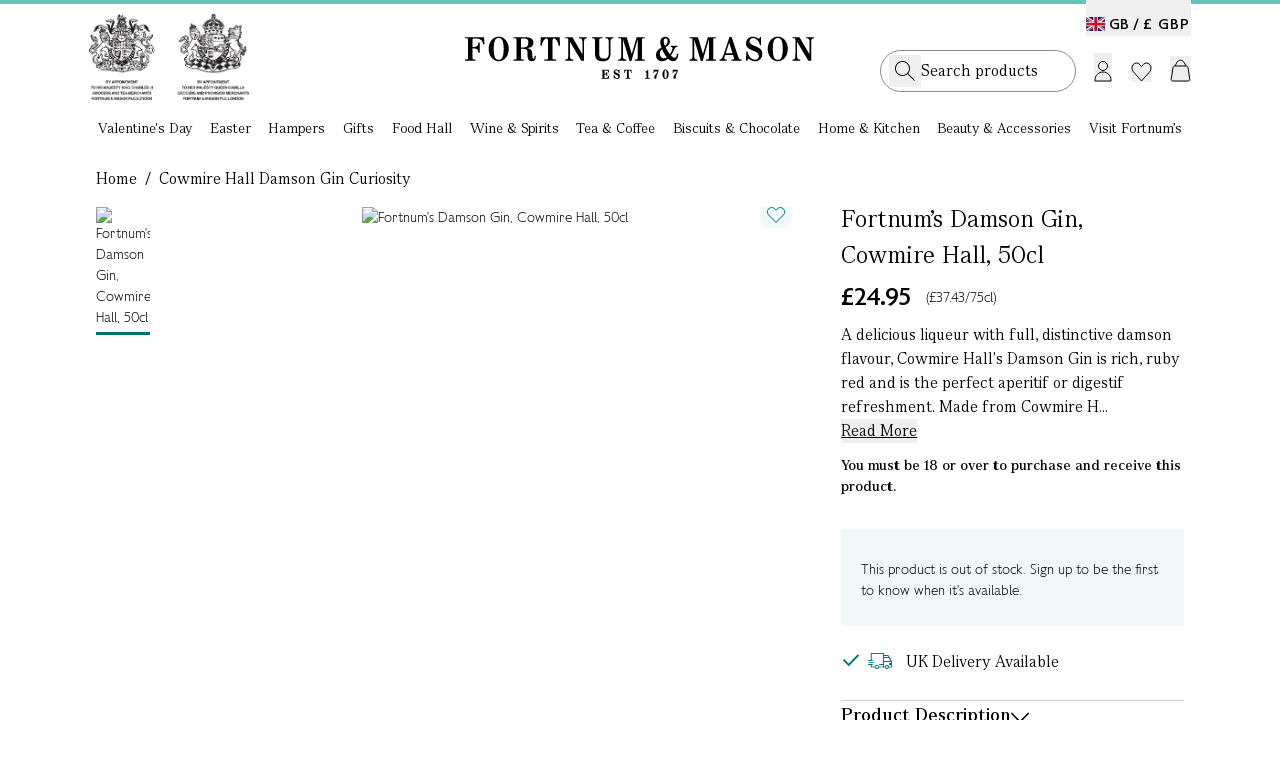

--- FILE ---
content_type: text/html;charset=UTF-8
request_url: https://www.fortnumandmason.com/cowmire-hall-damson-gin-curiosity
body_size: 12737
content:
<!DOCTYPE html><html lang="en" data-image-optimizing-origin="auto"><head>
    <meta charset="UTF-8">
    <link rel="icon" type="image/svg+xml" href="/assets/favicon-D8Cjhjlf.ico">
    <meta name="viewport" content="width=device-width, initial-scale=1.0, maximum-scale=2.0">
    <meta name="google-site-verification" content="joRhrwEo_OCu23K-zSRLuHzCgVizBfj0eSCKrNHLA4g">
    <link rel="apple-touch-icon" href="/fortnums-logo-icon-57.png">
    <link rel="apple-touch-icon" sizes="180x180" href="/apple-touch-icon.png">
    


    <link rel="alternate" hreflang="en-gb" href="https://www.fortnumandmason.com/cowmire-hall-damson-gin-curiosity">
<link rel="alternate" hreflang="x-default" href="https://www.fortnumandmason.com/cowmire-hall-damson-gin-curiosity">
    

    
    
    
    
    <link rel="stylesheet" crossorigin="" href="/assets/pagebuilder-DtS4IKGI.css">
    <link rel="stylesheet" crossorigin="" href="/assets/index-B-U89Nz7.css">
  <link rel="stylesheet" crossorigin="" href="/assets/theme-BweXUz2r.css"><link rel="stylesheet" crossorigin="" href="/assets/global-DPriI_Zp.css"><link rel="stylesheet" crossorigin="" href="/assets/homepage-Hh-MEIhy.css"><link rel="stylesheet" crossorigin="" href="/assets/cms-CQtdwhT8.css"><link rel="modulepreload" as="script" crossorigin="" href="/assets/Desktop-DpYqW2yV.js"><link rel="modulepreload" as="script" crossorigin="" href="/assets/pagebuilder-Bwgma3kD.js"><link rel="modulepreload" as="script" crossorigin="" href="/assets/vendor-5ywfGHs4.js"><link rel="modulepreload" as="script" crossorigin="" href="/assets/apollo-BZqcoWRw.js"><link rel="modulepreload" as="script" crossorigin="" href="/assets/debounce-BlIpNdsf.js"><link rel="modulepreload" as="script" crossorigin="" href="/assets/OosBanner-Bgcq6Wnv.js"><link rel="modulepreload" as="script" crossorigin="" href="/assets/warrant-BLTXpazH.js"><link rel="modulepreload" as="script" crossorigin="" href="/assets/logo-DZUowxun.js"><link rel="modulepreload" as="script" crossorigin="" href="/assets/Dialog-DDeRr2mc.js"><link rel="modulepreload" as="script" crossorigin="" href="/assets/dialog.esm-CeQZc7LX.js"><link rel="modulepreload" as="script" crossorigin="" href="/assets/index.esm-CmBjJyHl.js"><link rel="modulepreload" as="script" crossorigin="" href="/assets/portal.esm-COPvYs4f.js"><link rel="modulepreload" as="script" crossorigin="" href="/assets/ripple.esm-DSjnVxss.js"><link rel="modulepreload" as="script" crossorigin="" href="/assets/index-BRcAZfQ-.js"><link rel="modulepreload" as="script" crossorigin="" href="/assets/Copyright-BR_gniyu.js"><link rel="modulepreload" as="script" crossorigin="" href="/assets/useWindowSize-BiJ8L1ol.js"><link rel="modulepreload" as="script" crossorigin="" href="/assets/Switcher-AciafFpr.js"><link rel="modulepreload" as="script" crossorigin="" href="/assets/Newsletter-DsfAv6sI.js"><link rel="modulepreload" as="script" crossorigin="" href="/assets/Button-C4U2ZrNA.js"><link rel="modulepreload" as="script" crossorigin="" href="/assets/index.esm-DqAXMhNV.js"><link rel="modulepreload" as="script" crossorigin="" href="/assets/tooltip.esm-BgY2hImn.js"><link rel="stylesheet" crossorigin="" href="/assets/Button-DDLOCnOy.css"><link rel="modulepreload" as="script" crossorigin="" href="/assets/CMSContent-C3A7YNl2.js"><link rel="modulepreload" as="script" crossorigin="" href="/assets/formValidators-BWcL53BV.js"><link rel="modulepreload" as="script" crossorigin="" href="/assets/common-CDuuecQ6.js"><link rel="modulepreload" as="script" crossorigin="" href="/assets/Checkbox-CeknKoQo.js"><link rel="modulepreload" as="script" crossorigin="" href="/assets/checkbox.esm-C6g0-BRM.js"><link rel="modulepreload" as="script" crossorigin="" href="/assets/index.esm-mcgdjKkp.js"><link rel="stylesheet" crossorigin="" href="/assets/Checkbox-dsHZYkgE.css"><link rel="modulepreload" as="script" crossorigin="" href="/assets/useCMSContent-ShdH5uhT.js"><link rel="stylesheet" crossorigin="" href="/assets/index-G5o8GlcW.css"><link rel="modulepreload" as="script" crossorigin="" href="/assets/index-BA95ScIt.js"><link rel="modulepreload" as="script" crossorigin="" href="/assets/toast.esm-KRlkHLD4.js"><link rel="modulepreload" as="script" crossorigin="" href="/assets/FreeDelivery-BxWzXZic.js"><link rel="modulepreload" as="script" crossorigin="" href="/assets/useFreeDelivery-BQ4Cy5ca.js"><link rel="modulepreload" as="script" crossorigin="" href="/assets/useMembership-DmI-815r.js"><link rel="modulepreload" as="script" crossorigin="" href="/assets/useGetCartDataAndActions-Dug0LTpr.js"><link rel="modulepreload" as="script" crossorigin="" href="/assets/useDebouncedData-DPLsAQIn.js"><link rel="modulepreload" as="script" crossorigin="" href="/assets/react-final-form.es-CUKw9OmQ.js"><link rel="modulepreload" as="script" crossorigin="" href="/assets/FieldText-pSlXF2wl.js"><link rel="modulepreload" as="script" crossorigin="" href="/assets/Text-BSwFyGh6.js"><link rel="stylesheet" crossorigin="" href="/assets/styles-CBmvQpUB.css"><link rel="stylesheet" crossorigin="" href="/assets/FieldText-8Qr4k01T.css"><link rel="modulepreload" as="script" crossorigin="" href="/assets/AddToCart-RerD6b_3.js"><link rel="modulepreload" as="script" crossorigin="" href="/assets/QuantityStepper-BoEoEXzz.js"><link rel="stylesheet" crossorigin="" href="/assets/QuantityStepper-DbyWqUYP.css"><link rel="modulepreload" as="script" crossorigin="" href="/assets/Radio-zq-h7E30.js"><link rel="stylesheet" crossorigin="" href="/assets/Radio-BE5gJe9N.css"><link rel="modulepreload" as="script" crossorigin="" href="/assets/useInfiniteHits-CORyUSUP.js"><link rel="modulepreload" as="script" crossorigin="" href="/assets/CurrencySwitcher-B28JryEd.js"><link rel="modulepreload" as="script" crossorigin="" href="/assets/dropdown.esm-CGhiMK9V.js"><link rel="modulepreload" as="script" crossorigin="" href="/assets/overlayservice.esm-Bp3P8uec.js"><link rel="stylesheet" crossorigin="" href="/assets/CurrencySwitcher-MoagIEZP.css"><link rel="modulepreload" as="script" crossorigin="" href="/assets/panel.esm-BfEIPEPV.js"><link rel="modulepreload" as="script" crossorigin="" href="/assets/confirmdialog.esm-yafXCZ6F.js"><link rel="stylesheet" crossorigin="" href="/assets/panel-CygcjSqO.css"><link rel="modulepreload" as="script" crossorigin="" href="/assets/swiper-0556Zy0r.js"><link rel="stylesheet" crossorigin="" href="/assets/swiper-BiEk7v8n.css"><link rel="modulepreload" as="script" crossorigin="" href="/assets/pagination-Bwf8TPgN.js"><link rel="modulepreload" as="script" crossorigin="" href="/assets/refill-CIPjs08t.js"><link rel="modulepreload" as="script" crossorigin="" href="/assets/abv-1z7LdeGL.js"><link rel="modulepreload" as="script" crossorigin="" href="/assets/Loader-DLW4XOpw.js"><link rel="stylesheet" crossorigin="" href="/assets/styles-CCTo5vPP.css"><link rel="modulepreload" as="script" crossorigin="" href="/assets/tabview.esm-DWUBjOUJ.js"><link rel="modulepreload" as="script" crossorigin="" href="/assets/index.esm-CVcKSQUh.js"><link rel="modulepreload" as="script" crossorigin="" href="/assets/basket-Dk_5t4q7.js"><link rel="modulepreload" as="script" crossorigin="" href="/assets/choose-your-own-C7Lc9dJH.js"><link rel="modulepreload" as="script" crossorigin="" href="/assets/scrollbar-xpn62MmK.js"><link rel="modulepreload" as="script" crossorigin="" href="/assets/thumbs-Cybg-MbX.js"><link rel="stylesheet" crossorigin="" href="/assets/AddToCart-DemiMU1S.css"><link rel="modulepreload" as="script" crossorigin="" href="/assets/addItemToContextCart-bV-lPElJ.js"><link rel="modulepreload" as="script" crossorigin="" href="/assets/Dropdown-DZPMrn5H.js"><link rel="stylesheet" crossorigin="" href="/assets/index-DkuyJvMU.css"><link rel="modulepreload" as="script" crossorigin="" href="/assets/index-hRsAUqqJ.js"><link rel="modulepreload" as="script" crossorigin="" href="/assets/RenewDialog-DymZsg0P.js"><link rel="modulepreload" as="script" crossorigin="" href="/assets/scrollpanel.esm-COQZk70S.js"><link rel="modulepreload" as="script" crossorigin="" href="/assets/index-Cli7Os_J.js"><link rel="modulepreload" as="script" crossorigin="" href="/assets/index-yQOYN0Lq.js"><link rel="modulepreload" as="script" crossorigin="" href="/assets/Autocomplete-q7kWEiyK.js"><link rel="modulepreload" as="script" crossorigin="" href="/assets/fortnums-algolia-strawberry576x576-CnP07W1x.js"><link rel="modulepreload" as="script" crossorigin="" href="/assets/_baseSlice-DkFNCYmM.js"><link rel="modulepreload" as="script" crossorigin="" href="/assets/PopularCategories-Cu2wHYtp.js"><link rel="stylesheet" crossorigin="" href="/assets/Autocomplete-CaU8FYLq.css"><link rel="modulepreload" as="script" crossorigin="" href="/assets/index-tVr6sH1N.js"><link rel="modulepreload" as="script" crossorigin="" href="/assets/NotifyMe-DYiWIbFT.js"><link rel="stylesheet" crossorigin="" href="/assets/NotifyMe-OaUUq98x.css"><link rel="modulepreload" as="script" crossorigin="" href="/assets/useProductRestrictions-IxUOVEHr.js"><link rel="modulepreload" as="script" crossorigin="" href="/assets/Calendar-DTOWwlAN.js"><link rel="stylesheet" crossorigin="" href="/assets/Calendar-2Lyd3YI5.css"><link rel="modulepreload" as="script" crossorigin="" href="/assets/image.esm-B2HHVKE7.js"><link rel="modulepreload" as="script" crossorigin="" href="/assets/useRecentProducts-C5qXtcva.js"><link rel="modulepreload" as="script" crossorigin="" href="/assets/useFrequentlyBoughtTogether-CW42pgEu.js"><link rel="stylesheet" crossorigin="" href="/assets/index-C6XqjvK2.css"><style type="text/css" data-primereact-style-id="base">
.p-hidden-accessible {
    border: 0;
    clip: rect(0 0 0 0);
    height: 1px;
    margin: -1px;
    opacity: 0;
    overflow: hidden;
    padding: 0;
    pointer-events: none;
    position: absolute;
    white-space: nowrap;
    width: 1px;
}

.p-overflow-hidden {
    overflow: hidden;
    padding-right: var(--scrollbar-width);
}
</style><style type="text/css" data-primereact-style-id="global"></style><style type="text/css" data-primereact-style-id="common">
@layer primereact {
    .p-component, .p-component * {
        box-sizing: border-box;
    }

    .p-hidden {
        display: none;
    }

    .p-hidden-space {
        visibility: hidden;
    }

    .p-reset {
        margin: 0;
        padding: 0;
        border: 0;
        outline: 0;
        text-decoration: none;
        font-size: 100%;
        list-style: none;
    }

    .p-disabled, .p-disabled * {
        cursor: default;
        pointer-events: none;
        user-select: none;
    }

    .p-component-overlay {
        position: fixed;
        top: 0;
        left: 0;
        width: 100%;
        height: 100%;
    }

    .p-unselectable-text {
        user-select: none;
    }

    .p-scrollbar-measure {
        width: 100px;
        height: 100px;
        overflow: scroll;
        position: absolute;
        top: -9999px;
    }

    @-webkit-keyframes p-fadein {
      0%   { opacity: 0; }
      100% { opacity: 1; }
    }
    @keyframes p-fadein {
      0%   { opacity: 0; }
      100% { opacity: 1; }
    }

    .p-link {
        text-align: left;
        background-color: transparent;
        margin: 0;
        padding: 0;
        border: none;
        cursor: pointer;
        user-select: none;
    }

    .p-link:disabled {
        cursor: default;
    }

    /* Non react overlay animations */
    .p-connected-overlay {
        opacity: 0;
        transform: scaleY(0.8);
        transition: transform .12s cubic-bezier(0, 0, 0.2, 1), opacity .12s cubic-bezier(0, 0, 0.2, 1);
    }

    .p-connected-overlay-visible {
        opacity: 1;
        transform: scaleY(1);
    }

    .p-connected-overlay-hidden {
        opacity: 0;
        transform: scaleY(1);
        transition: opacity .1s linear;
    }

    /* React based overlay animations */
    .p-connected-overlay-enter {
        opacity: 0;
        transform: scaleY(0.8);
    }

    .p-connected-overlay-enter-active {
        opacity: 1;
        transform: scaleY(1);
        transition: transform .12s cubic-bezier(0, 0, 0.2, 1), opacity .12s cubic-bezier(0, 0, 0.2, 1);
    }

    .p-connected-overlay-enter-done {
        transform: none;
    }

    .p-connected-overlay-exit {
        opacity: 1;
    }

    .p-connected-overlay-exit-active {
        opacity: 0;
        transition: opacity .1s linear;
    }

    /* Toggleable Content */
    .p-toggleable-content-enter {
        max-height: 0;
    }

    .p-toggleable-content-enter-active {
        overflow: hidden;
        max-height: 1000px;
        transition: max-height 1s ease-in-out;
    }

    .p-toggleable-content-enter-done {
        transform: none;
    }

    .p-toggleable-content-exit {
        max-height: 1000px;
    }

    .p-toggleable-content-exit-active {
        overflow: hidden;
        max-height: 0;
        transition: max-height 0.45s cubic-bezier(0, 1, 0, 1);
    }

    /* @todo Refactor */
    .p-menu .p-menuitem-link {
        cursor: pointer;
        display: flex;
        align-items: center;
        text-decoration: none;
        overflow: hidden;
        position: relative;
    }

    
.p-button {
    margin: 0;
    display: inline-flex;
    cursor: pointer;
    user-select: none;
    align-items: center;
    vertical-align: bottom;
    text-align: center;
    overflow: hidden;
    position: relative;
}

.p-button-label {
    flex: 1 1 auto;
}

.p-button-icon-right {
    order: 1;
}

.p-button:disabled {
    cursor: default;
}

.p-button-icon-only {
    justify-content: center;
}

.p-button-icon-only .p-button-label {
    visibility: hidden;
    width: 0;
    flex: 0 0 auto;
}

.p-button-vertical {
    flex-direction: column;
}

.p-button-icon-bottom {
    order: 2;
}

.p-button-group .p-button {
    margin: 0;
}

.p-button-group .p-button:not(:last-child) {
    border-right: 0 none;
}

.p-button-group .p-button:not(:first-of-type):not(:last-of-type) {
    border-radius: 0;
}

.p-button-group .p-button:first-of-type {
    border-top-right-radius: 0;
    border-bottom-right-radius: 0;
}

.p-button-group .p-button:last-of-type {
    border-top-left-radius: 0;
    border-bottom-left-radius: 0;
}

.p-button-group .p-button:focus {
    position: relative;
    z-index: 1;
}

.p-button-group-single .p-button:first-of-type {
    border-top-right-radius: var(--border-radius) !important;
    border-bottom-right-radius: var(--border-radius) !important;
}

.p-button-group-single .p-button:last-of-type {
    border-top-left-radius: var(--border-radius) !important;
    border-bottom-left-radius: var(--border-radius) !important;
}

    
.p-inputtext {
    margin: 0;
}

.p-fluid .p-inputtext {
    width: 100%;
}

/* InputGroup */
.p-inputgroup {
    display: flex;
    align-items: stretch;
    width: 100%;
}

.p-inputgroup-addon {
    display: flex;
    align-items: center;
    justify-content: center;
}

.p-inputgroup .p-float-label {
    display: flex;
    align-items: stretch;
    width: 100%;
}

.p-inputgroup .p-inputtext,
.p-fluid .p-inputgroup .p-inputtext,
.p-inputgroup .p-inputwrapper,
.p-fluid .p-inputgroup .p-input {
    flex: 1 1 auto;
    width: 1%;
}

/* Floating Label */
.p-float-label {
    display: block;
    position: relative;
}

.p-float-label label {
    position: absolute;
    pointer-events: none;
    top: 50%;
    margin-top: -0.5rem;
    transition-property: all;
    transition-timing-function: ease;
    line-height: 1;
}

.p-float-label textarea ~ label,
.p-float-label .p-mention ~ label {
    top: 1rem;
}

.p-float-label input:focus ~ label,
.p-float-label input:-webkit-autofill ~ label,
.p-float-label input.p-filled ~ label,
.p-float-label textarea:focus ~ label,
.p-float-label textarea.p-filled ~ label,
.p-float-label .p-inputwrapper-focus ~ label,
.p-float-label .p-inputwrapper-filled ~ label,
.p-float-label .p-tooltip-target-wrapper ~ label {
    top: -0.75rem;
    font-size: 12px;
}

.p-float-label .p-placeholder,
.p-float-label input::placeholder,
.p-float-label .p-inputtext::placeholder {
    opacity: 0;
    transition-property: all;
    transition-timing-function: ease;
}

.p-float-label .p-focus .p-placeholder,
.p-float-label input:focus::placeholder,
.p-float-label .p-inputtext:focus::placeholder {
    opacity: 1;
    transition-property: all;
    transition-timing-function: ease;
}

.p-input-icon-left,
.p-input-icon-right {
    position: relative;
    display: inline-block;
}

.p-input-icon-left > i,
.p-input-icon-right > i,
.p-input-icon-left > svg,
.p-input-icon-right > svg,
.p-input-icon-left > .p-input-prefix,
.p-input-icon-right > .p-input-suffix {
    position: absolute;
    top: 50%;
    margin-top: -0.5rem;
}

.p-fluid .p-input-icon-left,
.p-fluid .p-input-icon-right {
    display: block;
    width: 100%;
}

    
.p-icon {
    display: inline-block;
}

.p-icon-spin {
    -webkit-animation: p-icon-spin 2s infinite linear;
    animation: p-icon-spin 2s infinite linear;
}

svg.p-icon {
    pointer-events: auto;
}

svg.p-icon g,
.p-disabled svg.p-icon {
    pointer-events: none;
}

@-webkit-keyframes p-icon-spin {
    0% {
        -webkit-transform: rotate(0deg);
        transform: rotate(0deg);
    }
    100% {
        -webkit-transform: rotate(359deg);
        transform: rotate(359deg);
    }
}

@keyframes p-icon-spin {
    0% {
        -webkit-transform: rotate(0deg);
        transform: rotate(0deg);
    }
    100% {
        -webkit-transform: rotate(359deg);
        transform: rotate(359deg);
    }
}

}
</style><style type="text/css" data-primereact-style-id="dialog">
@layer primereact {
    .p-dialog-mask {
        background-color: transparent;
        transition-property: background-color;
    }

    .p-dialog-visible {
        display: flex;
    }

    .p-dialog-mask.p-component-overlay {
        pointer-events: auto;
    }

    .p-dialog {
        display: flex;
        flex-direction: column;
        pointer-events: auto;
        max-height: 90%;
        transform: scale(1);
        position: relative;
    }

    .p-dialog-content {
        overflow-y: auto;
        flex-grow: 1;
    }

    .p-dialog-header {
        display: flex;
        align-items: center;
        flex-shrink: 0;
    }

    .p-dialog-footer {
        flex-shrink: 0;
    }

    .p-dialog .p-dialog-header-icons {
        display: flex;
        align-items: center;
        align-self: flex-start;
        flex-shrink: 0;
    }

    .p-dialog .p-dialog-header-icon {
        display: flex;
        align-items: center;
        justify-content: center;
        overflow: hidden;
        position: relative;
    }

    .p-dialog .p-dialog-title {
        flex-grow: 1;
    }

    /* Fluid */
    .p-fluid .p-dialog-footer .p-button {
        width: auto;
    }

    /* Animation */
    /* Center */
    .p-dialog-enter {
        opacity: 0;
        transform: scale(0.7);
    }

    .p-dialog-enter-active {
        opacity: 1;
        transform: scale(1);
        transition: all 150ms cubic-bezier(0, 0, 0.2, 1);
    }

    .p-dialog-enter-done {
        transform: none;
    }

    .p-dialog-exit-active {
        opacity: 0;
        transform: scale(0.7);
        transition: all 150ms cubic-bezier(0.4, 0, 0.2, 1);
    }

    /* Top, Bottom, Left, Right, Top* and Bottom* */
    .p-dialog-top .p-dialog,
    .p-dialog-bottom .p-dialog,
    .p-dialog-left .p-dialog,
    .p-dialog-right .p-dialog,
    .p-dialog-top-left .p-dialog,
    .p-dialog-top-right .p-dialog,
    .p-dialog-bottom-left .p-dialog,
    .p-dialog-bottom-right .p-dialog {
        margin: 0.75em;
    }

    .p-dialog-top .p-dialog-enter,
    .p-dialog-top .p-dialog-exit-active {
        transform: translate3d(0px, -100%, 0px);
    }

    .p-dialog-bottom .p-dialog-enter,
    .p-dialog-bottom .p-dialog-exit-active {
        transform: translate3d(0px, 100%, 0px);
    }

    .p-dialog-left .p-dialog-enter,
    .p-dialog-left .p-dialog-exit-active,
    .p-dialog-top-left .p-dialog-enter,
    .p-dialog-top-left .p-dialog-exit-active,
    .p-dialog-bottom-left .p-dialog-enter,
    .p-dialog-bottom-left .p-dialog-exit-active {
        transform: translate3d(-100%, 0px, 0px);
    }

    .p-dialog-right .p-dialog-enter,
    .p-dialog-right .p-dialog-exit-active,
    .p-dialog-top-right .p-dialog-enter,
    .p-dialog-top-right .p-dialog-exit-active,
    .p-dialog-bottom-right .p-dialog-enter,
    .p-dialog-bottom-right .p-dialog-exit-active {
        transform: translate3d(100%, 0px, 0px);
    }

    .p-dialog-top .p-dialog-enter-active,
    .p-dialog-bottom .p-dialog-enter-active,
    .p-dialog-left .p-dialog-enter-active,
    .p-dialog-top-left .p-dialog-enter-active,
    .p-dialog-bottom-left .p-dialog-enter-active,
    .p-dialog-right .p-dialog-enter-active,
    .p-dialog-top-right .p-dialog-enter-active,
    .p-dialog-bottom-right .p-dialog-enter-active {
        transform: translate3d(0px, 0px, 0px);
        transition: all 0.3s ease-out;
    }

    .p-dialog-top .p-dialog-exit-active,
    .p-dialog-bottom .p-dialog-exit-active,
    .p-dialog-left .p-dialog-exit-active,
    .p-dialog-top-left .p-dialog-exit-active,
    .p-dialog-bottom-left .p-dialog-exit-active,
    .p-dialog-right .p-dialog-exit-active,
    .p-dialog-top-right .p-dialog-exit-active,
    .p-dialog-bottom-right .p-dialog-exit-active {
        transition: all 0.3s ease-out;
    }

    /* Maximize */
    .p-dialog-maximized {
        transition: none;
        transform: none;
        margin: 0;
        width: 100vw !important;
        height: 100vh !important;
        max-height: 100%;
        top: 0px !important;
        left: 0px !important;
    }

    .p-dialog-maximized .p-dialog-content {
        flex-grow: 1;
    }

    .p-confirm-dialog .p-dialog-content {
        display: flex;
        align-items: center;
    }

    /* Resizable */
    .p-dialog .p-resizable-handle {
        position: absolute;
        font-size: 0.1px;
        display: block;
        cursor: se-resize;
        width: 12px;
        height: 12px;
        right: 1px;
        bottom: 1px;
    }

    .p-dialog-draggable .p-dialog-header {
        cursor: move;
    }
}
</style><style type="text/css" data-primereact-style-id="toast">
@layer primereact {
    .p-toast {
        width: calc(100% - var(--toast-indent, 0px));
        max-width: 25rem;
    }
    
    .p-toast-message-icon {
        flex-shrink: 0;
    }
    
    .p-toast-message-content {
        display: flex;
        align-items: flex-start;
    }
    
    .p-toast-message-text {
        flex: 1 1 auto;
    }
    
    .p-toast-summary {
        overflow-wrap: anywhere;
    }
    
    .p-toast-detail {
        overflow-wrap: anywhere;
    }
    
    .p-toast-top-center {
        transform: translateX(-50%);
    }
    
    .p-toast-bottom-center {
        transform: translateX(-50%);
    }
    
    .p-toast-center {
        min-width: 20vw;
        transform: translate(-50%, -50%);
    }
    
    .p-toast-icon-close {
        display: flex;
        align-items: center;
        justify-content: center;
        overflow: hidden;
        position: relative;
    }
    
    .p-toast-icon-close.p-link {
        cursor: pointer;
    }
    
    /* Animations */
    .p-toast-message-enter {
        opacity: 0;
        transform: translateY(50%);
    }
    
    .p-toast-message-enter-active {
        opacity: 1;
        transform: translateY(0);
        transition: transform 0.3s, opacity 0.3s;
    }
    
    .p-toast-message-enter-done {
        transform: none;
    }
    
    .p-toast-message-exit {
        opacity: 1;
        max-height: 1000px;
    }
    
    .p-toast .p-toast-message.p-toast-message-exit-active {
        opacity: 0;
        max-height: 0;
        margin-bottom: 0;
        overflow: hidden;
        transition: max-height 0.45s cubic-bezier(0, 1, 0, 1), opacity 0.3s, margin-bottom 0.3s;
    }
}
</style><link rel="canonical" href="https://www.fortnumandmason.com/cowmire-hall-damson-gin-curiosity"><title>Fortnum's Damson Gin, Cowmire Hall, 50cl</title><meta name="description" content="Cowmire Hall, Damson Gin Curiosity"><style type="text/css" data-primereact-style-id="panel">
        @layer primereact {
            .p-panel-header {
              display: flex;
              justify-content: space-between;
              align-items: center;
            }
            
            .p-panel-title {
              line-height: 1;
            }
            
            .p-panel-header-icon {
              display: inline-flex;
              justify-content: center;
              align-items: center;
              cursor: pointer;
              text-decoration: none;
              overflow: hidden;
              position: relative;
            }
        }
        </style><meta rel="x-prerender-render-id" content="7eae448b-4b38-402f-9b9d-bd9a52609404" />
			<meta rel="x-prerender-render-at" content="2026-02-01T11:34:52.108Z" /><meta rel="x-prerender-request-id" content="72586ed7-3403-4789-a9ce-eea12d54db9a" />
      		<meta rel="x-prerender-request-at" content="2026-02-02T16:59:48.533Z" /></head>
  <body class="bg-body font-sans-light text-base text-colorDefault" style="overflow: auto;">
    <div style="z-index:10000;position:absolute;top:-40px" class="focus-within_top-0"><a href="#main-content" class="p-2" tabindex="1">Skip to main content</a><a href="#menu" class="p-2" tabindex="1">Skip to menu</a><a href="#footer" class="p-2" tabindex="1">Skip to footer</a></div>
    <div id="root"><div class="min-h-full relative"><header id="menu" class="sticky desktop-header top-0 z-[900] w-[100%] bg-white   "><div class="mx-auto max-w-[1440px] px-[24px] 2xl_px-[89px]"><div class="relative mx-auto grid w-full grid-cols-3 items-center gap-4 py-[10px] 2xl_max-w-[1440px] 2xl_px-0"><div class="language-switcher absolute top-[4px] right-0"><button class="switcher cursor-pointer text-sm pt-[14px]" role="button" aria-label="Switch country and currency"><span class="switcher-country lg_font-normal font-serif lg_font-sans-bold text-xl lg_text-[14px] pr-1 "><span class="mr-2 lg_mr-1 align-[1.5px] fi fi-gb"></span><span class="align-[1px]">GB /</span></span><span class="switcher-currency  after_hidden"><span class="tracking-[1px] pr-[1px] lg_font-normal font-serif lg_font-sans-bold text-xl lg_text-[14px] align-[1px]">£&nbsp;GBP</span></span></button></div><div class="flex warrant-wrapper"><a class="flex" href="/stories/fortnums-royal-warrants" data-discover="true"><div class="mr-[23px] w-[160px]"><img alt="Royal Warrants" width="160" height="86" src="/assets/warrant-DkmbDRyM.png"></div></a></div><div class="logo-wrapper mt-[-11px] flex items-center justify-center"><a href="/" data-discover="true"><img alt="F&amp;M Logo" width="350" height="43" src="/assets/logo-BMbeED5I.svg"></a></div><div class="header-menu"><div class="actions flex items-center justify-end"><div id="search-input-placeholder"><div class="searchbox-holder relative z-[150] flex w-full bg-white"><div class="searchbox"><div class="searchbox-inner"><form><input aria-autocomplete="both" aria-labelledby="autocomplete-0-label" id="autocomplete-0-input" autocomplete="off" autocorrect="off" autocapitalize="off" enterkeyhint="search" spellcheck="false" placeholder="Search products.." maxlength="512" class="font-serif text-xl py-[10px] lg_py-[7px] pr-[28px] pl-[40px] lg_pl-[32px] w-full !outline-none leading-[25px]" type="text" value=""><span class="icons-holder"><button class="search"><i class="icon-search"></i></button></span></form></div></div></div></div><div class="mx-[3px] flex cursor-pointer items-center text-left"><span class="account-menu-section group lg_h-[46px] lg_mt-[10px]"><button aria-label="Login"><img class="max-w-[26px] mt-[-3px] lg_mt-[8px] " id="account-link" alt="" src="data:image/svg+xml,%3csvg%20width='18'%20height='21'%20viewBox='0%200%2018%2021'%20fill='none'%20xmlns='http://www.w3.org/2000/svg'%3e%3cpath%20d='M1%2020V19C1%2014.5817%204.58172%2011%209%2011C13.4183%2011%2017%2014.5817%2017%2019V20H1Z'%20stroke='black'/%3e%3ccircle%20cx='9'%20cy='5'%20r='4.5'%20stroke='black'/%3e%3c/svg%3e"></button></span></div><div class="relative"><button aria-label="Wishlist" class="flex items-center mr-[8px] ml-[16px] mt-[1px]"><img class="max-w-[23px]" alt="" src="data:image/svg+xml,%3csvg%20width='21'%20height='20'%20viewBox='0%200%2021%2020'%20fill='none'%20xmlns='http://www.w3.org/2000/svg'%3e%3cpath%20d='M5.46799%201C4.291%201%203.16546%201.5181%202.31436%202.4841C0.614577%204.41333%200.563657%207.50777%202.16048%209.51115L2.31501%209.69571L10.4955%2019L18.6847%209.70349C20.4384%207.71308%2020.4384%204.49161%2018.6847%202.50119C16.9916%200.579453%2014.2861%200.521212%2012.5301%202.32814L12.3683%202.503L10.5071%204.60486L8.62915%202.4841C7.77943%201.51968%206.64717%201%205.46799%201Z'%20stroke='black'/%3e%3c/svg%3e"></button></div><div class="ml-[10px] flex cursor-pointer items-center"><button id="basket-btn" class="relative flex items-center mt-[-2px] lg_mt-[-4px]" role="button" aria-label="Shopping Basket"><img class="max-w-[27px] mt-[-2px] lg_mt-0" alt="" src="data:image/svg+xml,%3csvg%20width='21'%20height='26'%20viewBox='0%200%2021%2026'%20fill='none'%20xmlns='http://www.w3.org/2000/svg'%3e%3cpath%20d='M4.95934%2010H16.0407C17.0314%2010%2017.8728%2010.7253%2018.0188%2011.7052L19.7435%2023.2789C19.8786%2024.1854%2019.1764%2025%2018.2599%2025H2.74009C1.82362%2025%201.1214%2024.1854%201.25648%2023.2789L2.98118%2011.7052C3.12721%2010.7253%203.96862%2010%204.95934%2010Z'%20stroke='black'/%3e%3cpath%20d='M5%2010L6.99514%206.37248C8.51484%203.60938%2012.4852%203.60938%2014.0049%206.37248L16%2010'%20stroke='black'/%3e%3c/svg%3e"></button></div></div></div></div></div><nav class="category-navigation relative px-[24px] 2xl_px-[89px] font-serif"><ul class="parent-nav mx-auto flex max-w-[1260px] justify-between" role="menu"><li class="group flex flex-auto justify-center" aria-label="Valentine's Day" role="menuitem" aria-haspopup="true" aria-expanded="false"><div class="relative"><div class="base-nav-title font-serif pt-2 pb-[11px] cursor-pointer group-hover_after_bottom-[0px] group-hover_after_left-0 group-hover_after_absolute group-hover_after_bg-natural-green group-hover_after_h-[2px] group-hover_after_w-full group-hover_after_z-99"><a class="leading-[18px] relative group" tabindex="0" href="/seasonal-events/valentines-day" data-discover="true">Valentine's Day</a></div></div></li><li class="group flex flex-auto justify-center" aria-label="Easter" role="menuitem" aria-haspopup="true" aria-expanded="false"><div class="relative"><div class="base-nav-title font-serif pt-2 pb-[11px] cursor-pointer group-hover_after_bottom-[0px] group-hover_after_left-0 group-hover_after_absolute group-hover_after_bg-natural-green group-hover_after_h-[2px] group-hover_after_w-full group-hover_after_z-99"><a class="leading-[18px] relative group" tabindex="0" href="/seasonal-events/easter" data-discover="true">Easter</a></div></div></li><li class="group flex flex-auto justify-center" aria-label="Hampers" role="menuitem" aria-haspopup="true" aria-expanded="false"><div class="relative"><div class="base-nav-title font-serif pt-2 pb-[11px] cursor-pointer group-hover_after_bottom-[0px] group-hover_after_left-0 group-hover_after_absolute group-hover_after_bg-natural-green group-hover_after_h-[2px] group-hover_after_w-full group-hover_after_z-99"><a class="leading-[18px] relative group" tabindex="0" href="/hampers-category" data-discover="true">Hampers</a></div></div></li><li class="group flex flex-auto justify-center" aria-label="Gifts" role="menuitem" aria-haspopup="true" aria-expanded="false"><div class="relative"><div class="base-nav-title font-serif pt-2 pb-[11px] cursor-pointer group-hover_after_bottom-[0px] group-hover_after_left-0 group-hover_after_absolute group-hover_after_bg-natural-green group-hover_after_h-[2px] group-hover_after_w-full group-hover_after_z-99"><a class="leading-[18px] relative group" tabindex="0" href="/gifts-occasions-category" data-discover="true">Gifts</a></div></div></li><li class="group flex flex-auto justify-center" aria-label="Food Hall" role="menuitem" aria-haspopup="true" aria-expanded="false"><div class="relative"><div class="base-nav-title font-serif pt-2 pb-[11px] cursor-pointer group-hover_after_bottom-[0px] group-hover_after_left-0 group-hover_after_absolute group-hover_after_bg-natural-green group-hover_after_h-[2px] group-hover_after_w-full group-hover_after_z-99"><a class="leading-[18px] relative group" tabindex="0" href="/food-hall" data-discover="true">Food Hall</a></div></div></li><li class="group flex flex-auto justify-center" aria-label="Wine &amp; Spirits" role="menuitem" aria-haspopup="true" aria-expanded="false"><div class="relative"><div class="base-nav-title font-serif pt-2 pb-[11px] cursor-pointer group-hover_after_bottom-[0px] group-hover_after_left-0 group-hover_after_absolute group-hover_after_bg-natural-green group-hover_after_h-[2px] group-hover_after_w-full group-hover_after_z-99"><a class="leading-[18px] relative group" tabindex="0" href="/wine-spirits" data-discover="true">Wine &amp; Spirits</a></div></div></li><li class="group flex flex-auto justify-center" aria-label="Tea &amp; Coffee" role="menuitem" aria-haspopup="true" aria-expanded="false"><div class="relative"><div class="base-nav-title font-serif pt-2 pb-[11px] cursor-pointer group-hover_after_bottom-[0px] group-hover_after_left-0 group-hover_after_absolute group-hover_after_bg-natural-green group-hover_after_h-[2px] group-hover_after_w-full group-hover_after_z-99"><a class="leading-[18px] relative group" tabindex="0" href="/tea-coffee" data-discover="true">Tea &amp; Coffee</a></div></div></li><li class="group flex flex-auto justify-center" aria-label="Biscuits &amp; Chocolate" role="menuitem" aria-haspopup="true" aria-expanded="false"><div class="relative"><div class="base-nav-title font-serif pt-2 pb-[11px] cursor-pointer group-hover_after_bottom-[0px] group-hover_after_left-0 group-hover_after_absolute group-hover_after_bg-natural-green group-hover_after_h-[2px] group-hover_after_w-full group-hover_after_z-99"><a class="leading-[18px] relative group" tabindex="0" href="/biscuits-chocolates" data-discover="true">Biscuits &amp; Chocolate</a></div></div></li><li class="group flex flex-auto justify-center" aria-label="Home &amp; Kitchen" role="menuitem" aria-haspopup="true" aria-expanded="false"><div class="relative"><div class="base-nav-title font-serif pt-2 pb-[11px] cursor-pointer group-hover_after_bottom-[0px] group-hover_after_left-0 group-hover_after_absolute group-hover_after_bg-natural-green group-hover_after_h-[2px] group-hover_after_w-full group-hover_after_z-99"><a class="leading-[18px] relative group" tabindex="0" href="/homeware" data-discover="true">Home &amp; Kitchen</a></div></div></li><li class="group flex flex-auto justify-center" aria-label="Beauty &amp; Accessories" role="menuitem" aria-haspopup="true" aria-expanded="false"><div class="relative"><div class="base-nav-title font-serif pt-2 pb-[11px] cursor-pointer group-hover_after_bottom-[0px] group-hover_after_left-0 group-hover_after_absolute group-hover_after_bg-natural-green group-hover_after_h-[2px] group-hover_after_w-full group-hover_after_z-99"><a class="leading-[18px] relative group" tabindex="0" href="/beauty-accessories" data-discover="true">Beauty &amp; Accessories</a></div></div></li><li class="group flex flex-auto justify-center" aria-label="Visit Fortnum's" role="menuitem" aria-haspopup="true" aria-expanded="false"><div class="relative"><div class="base-nav-title font-serif pt-2 pb-[11px] cursor-pointer group-hover_after_bottom-[0px] group-hover_after_left-0 group-hover_after_absolute group-hover_after_bg-natural-green group-hover_after_h-[2px] group-hover_after_w-full group-hover_after_z-99"><a class="leading-[18px] relative group" tabindex="0" href="/stores" data-discover="true">Visit Fortnum's</a></div></div></li></ul></nav><div class="relative"><div class="search-container absolute lg_top-0 left-0 w-full"><div><div></div></div></div></div></header><div id="main-content" class="mx-auto min-h-[650px] relative"><div class="min-h-[80vh]"><script type="application/ld+json">{"@context":"http://schema.org/","@type":"Product","name":"Fortnum's Damson Gin, Cowmire Hall, 50cl","url":"https://www.fortnumandmason.com/cowmire-hall-damson-gin-curiosity","description":"Cowmire Hall, Damson Gin Curiosity","image":"https://www.fortnumandmason.com/media/catalog/product/2/0/2004284_mob_sq.jpg","priceCurrency":"GBP","sku":"2004284","offers":{"@type":"Offer","priceCurrency":"GBP","price":"24.95","url":"https://www.fortnumandmason.com/cowmire-hall-damson-gin-curiosity","availability":"http://schema.org/OutOfStock","itemCondition":"http://schema.org/NewCondition"}}</script><div class="product-page"><div class="product-main-top px-4 lg_px-[96px]"><div class="breadcrumbs font-serif capitalize text-black active mx-auto py-2 md_py-4 text-xl"><script type="application/ld+json">{"@context":"https://schema.org","@type":"BreadcrumbList","itemListElement":[{"@type":"ListItem","position":1,"name":"Home","item":"https://www.fortnumandmason.com"},{"@type":"ListItem","position":2,"name":"cowmire hall damson gin curiosity","item":"https://www.fortnumandmason.com/cowmire-hall-damson-gin-curiosity"}]}</script><a href="/" class="router-link-active" aria-label="Home"><span class="">Home</span></a><span class="px-2">/</span><span>cowmire hall damson gin curiosity</span></div><div class="max-w-[1265px] mx-auto lg_mb-2"><section class="md_sticky md_top-[70px] lg_top-[140px] sm_px-0  md_inline-block md_align-top ml-[calc(-50vw_+_50%)] w-[100vw] sm_w-full sm_ml-auto md_w-[66.2%] [&amp;_.display-holder]_inline-flex md_mb-4"><div class="relative"><div class="flex justify-start"><div class="hidden"><div class="hidden cursor-pointer thumbs-button-prev bg-opacity-80 swiper-button-prev h-4 absolute top-0 left-0 w-full leading-3 text-center bg-white z-10 after_hidden"><i class="icon-menu-arrow-up text-[14px] text-natural-green mt-[1px] block"></i></div></div><div class="swiper swiper-initialized swiper-vertical swiper-watch-progress visible md_!ml-0 md_!mr-6 thumbs-swiper main-image-thumbs hidden md_block w-1/4 max-w-[188px]" style="height: 642px;"><div class="swiper-wrapper" style="transform: translate3d(0px, 0px, 0px);"><div class="swiper-slide swiper-slide-visible swiper-slide-fully-visible swiper-slide-active cursor-pointer !mb-0" style="height: 214px;"><div class="flex aspect-square bg-white"><img alt="Fortnum's Damson Gin, Cowmire Hall, 50cl" class="mx-auto " src="https://www.fortnumandmason.com/media/catalog/product/2/0/2004284_mob_sq.jpg?width=376&amp;quality=10" height="642" style="max-height: 642px;"></div><div class="selected-highlight"></div></div></div></div><div class="hidden"><div class="top-[-1px] flex !opacity-100 !pointer-events-auto !cursor-pointer pr-6 thumbs-button-next swiper-button-next absolute w-full leading-3 text-center bg-white z-10 after_hidden hidden md_block"><i class="icon-menu-arrow-down text-[14px] leading-3 text-natural-green"></i></div></div><div class="w-full  "><div class="swiper swiper-initialized swiper-horizontal main-image-swiper hamper-swiper w-full"><div class="swiper-wrapper"><div class="swiper-slide swiper-slide-active !mb-0" style="width: 642px;"><button class="flex mx-auto aspect-square bg-white w-full justify-center"><img alt="Fortnum's Damson Gin, Cowmire Hall, 50cl" class="mx-auto " src="https://www.fortnumandmason.com/media/catalog/product/2/0/2004284_mob_sq.jpg?width=1284&amp;quality=10"></button><div class="absolute top-6 right-6 md_bottom-6 flex items-end"><span class="button add-wishlist ml-2 text-center !w-[32px] !h-[32px] !min-w-min" aria-hidden="true" tabindex="0"><i class="inline-block mt-[-5px] before_!text-[25px] ml-[-1px] icon-wishlist"></i></span></div></div></div><div class="hidden"><div class="lg_block"><div class="!opacity-100 !pointer-events-auto !cursor-pointer flex swiper-button-next right-arrow react-multiple-carousel__arrow right-3 !min-h-[44px] !min-w-[44px] !bg-white absolute top-[calc(50%_-_25px)] swiper-button-disabled swiper-button-lock"><i class="icon-menu-arrow-right text-[14px] text-natural-green my-[9px] mx-auto before_!align-[-3px]"></i></div><div class="!opacity-30 !pointer-events-none flex swiper-button-prev left-arrow react-multiple-carousel__arrow left-3 !min-h-[44px] !min-w-[44px] !bg-white absolute top-[calc(50%_-_25px)] swiper-button-disabled swiper-button-lock"><i class="icon-menu-arrow-left text-[14px] text-natural-green my-[9px] mx-auto before_!align-[-3px]"></i></div></div></div><div class="pointer-events-none absolute z-10 top-0"></div><div class="swiper-scrollbar bg-aqua md_hidden swiper-scrollbar-horizontal swiper-scrollbar-lock" style="display: none;"><div class="swiper-scrollbar-drag" style="transform: translate3d(0px, 0px, 0px); width: 0px;"></div></div></div></div></div></div></section><div class="md_inline-block md_align-top mt-[12px] w-[100%] md_mt-[-6px] md_w-[33.8%] md_pl-[25px]"><section class="font-serif "><h1 tabindex="0" class="product-name font-serif text-3xl leading-[32px] md_text-[24px] md_leading-[36px] mb-[4px] lg_mb-0 " data-cy="ProductFullDetail-productName">Fortnum's Damson Gin, Cowmire Hall, 50cl</h1><div class="product-price-sku relative w-full pb-[6px] xl_inline-block [&amp;_.catalogue-code]_xl_float-right"><div data-cy="ProductFullDetail-productPrice" class="product-price lg_pt-[14px] lg_inline-flex lg_mb-[10px]"><div class="prices inline-flex font-serif"><span class="price font-sans-bold text-3xl lg_text-[24px]">£24.95</span></div><span class="ml-[15px] inline-flex font-sans-light font-light text-xl lg_text-[14px]">(£37.43/75cl)</span></div></div><div class="text-xl pb-3">A delicious liqueur with full, distinctive damson flavour, Cowmire Hall's Damson Gin is rich, ruby red and is the perfect aperitif or digestif refreshment. Made from Cowmire H...&nbsp;<button class="!font-serif underline">Read More</button></div><div class="font-serif-semi-bold text-base pb-3"><span>You must be 18 or over to purchase and receive this product.</span></div></section><div class="my-[20px]"><section class="out-of-stock-wrap"><p class="flex items-start font-sans-semi text-base mb-[5px]"><div class="richContent-root-63a"><div class="row-contained-645 row-root-63a"><div style="display: flex; justify-content: flex-start; flex-direction: column;"><div><div class="text-root-63a" role="presentation"><p>This product is out of stock. Sign up to be the first to know when it's available.</p></div></div></div></div></div></p></section></div><section class="pdp-product-restrictions minimum"><div class="pb-6"><span class="flex font-serif text-xl"><i class="icon-checkbox-tick text-natural-green text-[20px] pt-1 pr-[7px] flex"></i><i class="icon-delivery text-natural-green flex text-[30px]"></i><span class="pt-1 pl-[14px]">UK Delivery Available</span></span></div></section><section class="description-section"><div class="pdp-panel p-panel p-component p-panel-toggleable" data-pc-name="panel" data-pc-section="root" id="pr_id_34"><div class="p-panel-header p-panel-header" aria-hidden="true" tabindex="0" style="cursor: pointer; display: flex; align-items: center;"><span class="p-panel-title font-serif">Product Description</span><span><span class="icon-menu-arrow-down"></span></span></div></div></section><div class="pdp-panel delivery p-panel p-component p-panel-toggleable" data-pc-name="panel" data-pc-section="root" id="pr_id_54"><div class="p-panel-header p-panel-header" aria-hidden="true" tabindex="0" style="cursor: pointer; display: flex; align-items: center;"><span class="p-panel-title font-serif">Delivery &amp; Returns</span><span><span class="icon-menu-arrow-down"></span></span></div></div></div></div></div><section class="related-products pt-[15px] md_pb-[10px] relative md_left-[50%] md_w-screen md_translate-x-[-50%] md_pt-[50px]"><div class="mx-auto max-w-[1315px] pl-4 md_pl-6 md_pr-2 md_mx-auto"><h2 tabindex="0" class="inline-block font-serif-semi-bold text-black capitalize text-3xl pt-1 pb-4 lg_text-[20px] lg_w-full lg_text-center">Compare Similar Products</h2><div class="flex flex-wrap"><div id="current-product" class="basis-[47%] md_basis-1/4 flex relative pb-7 md_pb-0"><div class="h-full"><div data-sku="2004284" class="relative text-center flex flex-col flex-1 h-full"><div class="flex relative product-top-holder pr-[14px] lg_pr-[22px]"><div class="[&amp;_.lazy-load-image]_w-auto [&amp;_.lazy-load-image]_h-full relative block overflow-hidden mix-blend-multiply w-full duration-[0.3s] [&amp;_a]_outline-offset-[-2px]"><div class="absolute left-1 bottom-1 lg_left-2 lg_bottom-2 bg-white z-50 px-1 py-[3px] rounded-md opacity-90"><div class="font-serif text-xl">Currently Viewing</div></div><a class="image-link" href="/cowmire-hall-damson-gin-curiosity" data-discover="true"><div class="bg-[#f8f8f8] transition duration-[0.3s] hover_scale-110 image-container "><div class="product-image relative flex justify-center overflow-hidden mix-blend-multiply "><div class="image-holder justify-center flex w-full"><img loading="lazy" alt="Fortnum's Damson Gin, Cowmire Hall, 50cl product image" class="mx-auto " src="https://www.fortnumandmason.com/media/catalog/product/2/0/2004284_mob_sq.jpg?width=550&amp;height=550&amp;fit=bounds&amp;canvas=550%2C550&amp;quality=10"></div></div></div></a></div></div><div class="product-bottom-holder flex flex-col font-serif text-xl flex-1 h-full"><div class="product-bottom flex flex-col flex-1"><div class="text-left pt-2 lg_pt-4 lg_min-h-[auto] h-full flex flex-col "><div class="font-serif text-xl md_text-3xl [&amp;_a]_!text-black [&amp;_a]_!no-underline pr-[14px] lg_pr-[22px]"><a href="/cowmire-hall-damson-gin-curiosity" data-discover="true">Fortnum's Damson Gin, Cowmire Hall, 50cl</a></div><div class="py-2 pr-[14px] lg_pr-[22px]"><div class="prices inline-flex font-serif"><span class="price font-sans-bold text-xl">£24.95</span></div></div><div class="flex flex-col flex-1 justify-end"><div class="border-t border-t-silver-dark pt-2"><div class="pr-[14px] lg_pr-[22px] min-h-[48px]"></div></div></div></div></div></div></div></div></div><div class="w-[53%] md_w-3/4 grid [&amp;_.product-swiper]_!pb-0"><div class="swiper swiper-initialized swiper-horizontal product-swiper w-full max-w-[1315px] !pb-7 md_pb-1 swiper-backface-hidden"><div class="swiper-wrapper" style="transform: translate3d(0px, 0px, 0px);"><div class="swiper-slide swiper-slide-active !mb-0 !h-auto" style="width: 320.667px;"><div class="h-full" style="width: 321px;"><div data-sku="2177333" class="relative text-center flex flex-col flex-1 h-full"><div class="flex relative product-top-holder pr-[14px] lg_pr-[22px]"><div class="[&amp;_.lazy-load-image]_w-auto [&amp;_.lazy-load-image]_h-full relative block overflow-hidden mix-blend-multiply w-full duration-[0.3s] [&amp;_a]_outline-offset-[-2px]"><a class="image-link" href="/damson-and-damson-gin-conserve-195g" data-discover="true"><div class="bg-[#f8f8f8] transition duration-[0.3s] hover_scale-110 image-container "><div class="product-image relative flex justify-center overflow-hidden mix-blend-multiply "><div class="image-holder justify-center flex w-full"><img loading="lazy" alt="Damson &amp; Damson Gin Conserve, 195g product image" class="mx-auto " src="https://www.fortnumandmason.com/media/catalog/product/2/1/2177333_mob_sq.jpg?width=550&amp;height=550&amp;quality=10&amp;fit=bounds&amp;canvas=550%2C550"></div></div></div></a></div></div><div class="product-bottom-holder flex flex-col font-serif text-xl flex-1 h-full"><div class="product-bottom flex flex-col flex-1"><div class="text-left pt-2 lg_pt-4 lg_min-h-[auto] h-full flex flex-col "><div class="font-serif text-xl md_text-3xl [&amp;_a]_!text-black [&amp;_a]_!no-underline pr-[14px] lg_pr-[22px]"><a href="/damson-and-damson-gin-conserve-195g" data-discover="true">Damson &amp; Damson Gin Conserve, 195g</a></div><div class="py-2 pr-[14px] lg_pr-[22px]"><div class="prices inline-flex font-serif"><span class="price font-sans-bold text-xl">£6.95</span></div></div></div></div></div></div></div></div><div class="swiper-slide swiper-slide-next !mb-0 !h-auto" style="width: 320.667px;"><div class="h-full" style="width: 321px;"><div data-sku="5145132" class="relative text-center flex flex-col flex-1 h-full"><div class="flex relative product-top-holder pr-[14px] lg_pr-[22px]"><div class="[&amp;_.lazy-load-image]_w-auto [&amp;_.lazy-load-image]_h-full relative block overflow-hidden mix-blend-multiply w-full duration-[0.3s] [&amp;_a]_outline-offset-[-2px]"><a class="image-link" href="/fortnums-amalthea-pink-gin-50cl" data-discover="true"><div class="bg-[#f8f8f8] transition duration-[0.3s] hover_scale-110 image-container "><div class="product-image relative flex justify-center overflow-hidden mix-blend-multiply "><div class="image-holder justify-center flex w-full"><img loading="lazy" alt="Fortnum's Amalthea Pink Gin, 50cl product image" class="mx-auto " src="https://www.fortnumandmason.com/media/catalog/product/n/e/new_amalthea_rose_gin.gif?width=550&amp;height=550&amp;quality=10&amp;fit=bounds&amp;canvas=550%2C550"></div></div></div></a></div></div><div class="product-bottom-holder flex flex-col font-serif text-xl flex-1 h-full"><div class="product-bottom flex flex-col flex-1"><div class="text-left pt-2 lg_pt-4 lg_min-h-[auto] h-full flex flex-col "><div class="font-serif text-xl md_text-3xl [&amp;_a]_!text-black [&amp;_a]_!no-underline pr-[14px] lg_pr-[22px]"><a href="/fortnums-amalthea-pink-gin-50cl" data-discover="true">Fortnum's Amalthea Pink Gin, 50cl</a></div><div class="py-2 pr-[14px] lg_pr-[22px]"><div class="prices inline-flex font-serif"><span class="price font-sans-bold text-xl">£36.00</span></div></div></div></div></div></div></div></div><div class="swiper-slide !mb-0 !h-auto" style="width: 320.667px;"><div class="h-full" style="width: 321px;"><div data-sku="5143284" class="relative text-center flex flex-col flex-1 h-full"><div class="flex relative product-top-holder pr-[14px] lg_pr-[22px]"><div class="[&amp;_.lazy-load-image]_w-auto [&amp;_.lazy-load-image]_h-full relative block overflow-hidden mix-blend-multiply w-full duration-[0.3s] [&amp;_a]_outline-offset-[-2px]"><a class="image-link" href="/fortnums-amalthea-dry-gin-50cl" data-discover="true"><div class="bg-[#f8f8f8] transition duration-[0.3s] hover_scale-110 image-container "><div class="product-image relative flex justify-center overflow-hidden mix-blend-multiply "><div class="image-holder justify-center flex w-full"><img loading="lazy" alt="Fortnum's Amalthea Dry Gin, 50cl product image" class="mx-auto " src="https://www.fortnumandmason.com/media/catalog/product/n/e/new_amalthea_london_gin.gif?width=550&amp;height=550&amp;quality=10&amp;fit=bounds&amp;canvas=550%2C550"></div></div></div></a></div></div><div class="product-bottom-holder flex flex-col font-serif text-xl flex-1 h-full"><div class="product-bottom flex flex-col flex-1"><div class="text-left pt-2 lg_pt-4 lg_min-h-[auto] h-full flex flex-col max-w-[calc(100%_-_25px)]"><div class="font-serif text-xl md_text-3xl [&amp;_a]_!text-black [&amp;_a]_!no-underline pr-[14px] lg_pr-[22px]"><a href="/fortnums-amalthea-dry-gin-50cl" data-discover="true">Fortnum's Amalthea Dry Gin, 50cl</a></div><div class="py-2 pr-[14px] lg_pr-[22px]"><div class="prices inline-flex font-serif"><span class="price font-sans-bold text-xl">£36.00</span></div></div></div></div></div></div></div></div></div></div></div></div></div></section><section class="recent-products bg-snow pt-[15px] md_pb-[40px] relative md_left-[50%] md_w-screen md_translate-x-[-50%] md_pt-[50px] "><div class="mx-auto max-w-[1315px] md_px-6 pl-4 md_mx-auto"></div></section></div></div><footer class="lg_relative lg_z-10 lg_bg-white scroll-mt-[170px] " id="footer"><section id="footer-nav" class="lg_border-t md_border-mercury pt-4 text-base"><div class="mx-auto max-w-[1315px] lg_px-6"><ul class="footer-menu flex justify-between pb-6"><li class="flex flex-col w-[16%]"><button class="flex pt-3 pb-4 text-left text-base font-sans-bold"><div class="grow">Our Stores</div></button><ul class="footer-submenu"><li class="flex pb-3 tracking-[0.5px]"><a class="flex items-center font-sans-light text-2xs lg_text-sm tracking-wide" href="/piccadilly" data-discover="true">Piccadilly</a></li><li class="flex pb-3 tracking-[0.5px]"><a class="flex items-center font-sans-light text-2xs lg_text-sm tracking-wide" href="/st-pancras" data-discover="true">St Pancras International</a></li><li class="flex pb-3 tracking-[0.5px]"><a class="flex items-center font-sans-light text-2xs lg_text-sm tracking-wide" href="/the-royal-exchange-london" data-discover="true">The Royal Exchange</a></li><li class="flex pb-3 tracking-[0.5px]"><a class="flex items-center font-sans-light text-2xs lg_text-sm tracking-wide" href="/bicester-village" data-discover="true">Bicester Village</a></li><li class="flex pb-3 tracking-[0.5px]"><a class="flex items-center font-sans-light text-2xs lg_text-sm tracking-wide" href="/heathrow-t5" data-discover="true">Heathrow T5</a></li><li class="flex pb-3 tracking-[0.5px]"><a class="flex items-center font-sans-light text-2xs lg_text-sm tracking-wide" href="/heathrow-t4" data-discover="true">Heathrow T4</a></li><li class="flex pb-3 tracking-[0.5px]"><a class="flex items-center font-sans-light text-2xs lg_text-sm tracking-wide" href="/canary-wharf" data-discover="true">Canary Wharf</a></li><li class="flex pb-3 tracking-[0.5px]"><a class="flex items-center font-sans-light text-2xs lg_text-sm tracking-wide" href="/worldwide-stockists" data-discover="true">Worldwide Stockists</a></li></ul></li><li class="flex flex-col w-[16%]"><button class="flex pt-3 pb-4 text-left text-base font-sans-bold"><div class="grow">Experiences</div></button><ul class="footer-submenu"><li class="flex pb-3 tracking-[0.5px]"><a class="flex items-center font-sans-light text-2xs lg_text-sm tracking-wide" href="/afternoon-tea" data-discover="true">Afternoon Tea</a></li><li class="flex pb-3 tracking-[0.5px]"><a class="flex items-center font-sans-light text-2xs lg_text-sm tracking-wide" href="/restaurants" data-discover="true">Restaurants</a></li><li class="flex pb-3 tracking-[0.5px]"><a class="flex items-center font-sans-light text-2xs lg_text-sm tracking-wide" href="/third-floor-events" data-discover="true">Events</a></li><li class="flex pb-3 tracking-[0.5px]"><a class="flex items-center font-sans-light text-2xs lg_text-sm tracking-wide" href="/gifts-occasions/gifting-ideas/personalised-gifts" data-discover="true">Personalised Gifts</a></li><li class="flex pb-3 tracking-[0.5px]"><a class="flex items-center font-sans-light text-2xs lg_text-sm tracking-wide" href="/seasonal-events-category" data-discover="true">Seasonal Events</a></li></ul></li><li class="flex flex-col w-[16%]"><button class="flex pt-3 pb-4 text-left text-base font-sans-bold"><div class="grow">Services</div></button><ul class="footer-submenu"><li class="flex pb-3 tracking-[0.5px]"><a class="flex items-center font-sans-light text-2xs lg_text-sm tracking-wide" href="/membership" data-discover="true">Membership</a></li><li class="flex pb-3 tracking-[0.5px]"><a class="flex items-center font-sans-light text-2xs lg_text-sm tracking-wide" href="/concierge" data-discover="true">Corporate Gifting</a></li><li class="flex pb-3 tracking-[0.5px]"><a class="flex items-center font-sans-light text-2xs lg_text-sm tracking-wide" href="/personal-shopping" data-discover="true">Personal Shopping</a></li><li class="flex pb-3 tracking-[0.5px]"><a class="flex items-center font-sans-light text-2xs lg_text-sm tracking-wide" href="/private-dining" data-discover="true">Private Dining</a></li><li class="flex pb-3 tracking-[0.5px]"><a class="flex items-center font-sans-light text-2xs lg_text-sm tracking-wide" href="/weddings" data-discover="true">Weddings</a></li><li class="flex pb-3 tracking-[0.5px]"><a class="flex items-center font-sans-light text-2xs lg_text-sm tracking-wide" href="/concierge" data-discover="true">Concierge</a></li><li class="flex pb-3 tracking-[0.5px]"><a class="flex items-center font-sans-light text-2xs lg_text-sm tracking-wide" href="/gifts-occasions/gifting-ideas/gift-cards" data-discover="true">Gift Cards</a></li><li class="flex pb-3 tracking-[0.5px]"><a lang="zh" class="flex items-center font-sans-light text-2xs lg_text-sm tracking-wide" href="/china" data-discover="true">商店指南</a></li><li class="flex pb-3 tracking-[0.5px]"><a class="flex items-center font-sans-light text-2xs lg_text-sm tracking-wide" href="/product-recalls" data-discover="true">Product Recalls</a></li></ul></li><li class="flex flex-col w-[16%]"><button class="flex pt-3 pb-4 text-left text-base font-sans-bold"><div class="grow">Shopping Online</div></button><ul class="footer-submenu"><li class="flex pb-3 tracking-[0.5px]"><a class="flex items-center font-sans-light text-2xs lg_text-sm tracking-wide" href="/delivery-information" data-discover="true">Returns Policy</a></li><li class="flex pb-3 tracking-[0.5px]"><a href="https://returns.narvar.com/fortnumandmason/returns?locale=en_GB" class="flex items-center font-sans-light text-2xs lg_text-sm tracking-wide">Returns Portal</a></li><li class="flex pb-3 tracking-[0.5px]"><a class="flex items-center font-sans-light text-2xs lg_text-sm tracking-wide" href="/delivery-information" data-discover="true">Delivery Information</a></li><li class="flex pb-3 tracking-[0.5px]"><a class="flex items-center font-sans-light text-2xs lg_text-sm tracking-wide" href="/international-delivery-category" data-discover="true">International Delivery</a></li><li class="flex pb-3 tracking-[0.5px]"><a class="flex items-center font-sans-light text-2xs lg_text-sm tracking-wide" href="/delivery-information" data-discover="true">Click and Collect</a></li><li class="flex pb-3 tracking-[0.5px]"><a class="flex items-center font-sans-light text-2xs lg_text-sm tracking-wide" href="/delivery-information" data-discover="true">Track my Order</a></li><li class="flex pb-3 tracking-[0.5px]"><a href="https://wwws-uk1.givex.com/merchant_balcheck/6604_en/" class="flex items-center font-sans-light text-2xs lg_text-sm tracking-wide">Gift Card Balance Checker</a></li></ul></li><li class="flex flex-col w-[16%]"><button class="flex pt-3 pb-4 text-left text-base font-sans-bold"><div class="grow">More Information</div></button><ul class="footer-submenu"><li class="flex pb-3 tracking-[0.5px]"><a class="flex items-center font-sans-light text-2xs lg_text-sm tracking-wide" href="/stories" data-discover="true">Stories</a></li><li class="flex pb-3 tracking-[0.5px]"><a href="https://support.fortnumandmason.com/hc/en-gb/requests/new" class="flex items-center font-sans-light text-2xs lg_text-sm tracking-wide">Contact Us</a></li><li class="flex pb-3 tracking-[0.5px]"><a href="https://support.fortnumandmason.com/hc/en-gb" class="flex items-center font-sans-light text-2xs lg_text-sm tracking-wide">FAQs</a></li><li class="flex pb-3 tracking-[0.5px]"><a class="flex items-center font-sans-light text-2xs lg_text-sm tracking-wide" href="/our-stores" data-discover="true">Our Stores</a></li><li class="flex pb-3 tracking-[0.5px]"><a class="flex items-center font-sans-light text-2xs lg_text-sm tracking-wide" href="/our-history" data-discover="true">Our History</a></li><li class="flex pb-3 tracking-[0.5px]"><a href="https://careers.fortnumandmason.com/" class="flex items-center font-sans-light text-2xs lg_text-sm tracking-wide">Careers at Fortnum's</a></li><li class="flex pb-3 tracking-[0.5px]"><a class="flex items-center font-sans-light text-2xs lg_text-sm tracking-wide" href="/future-matters" data-discover="true">Sustainability</a></li><li class="flex pb-3 tracking-[0.5px]"><a class="flex items-center font-sans-light text-2xs lg_text-sm tracking-wide" href="/charitable-giving" data-discover="true">Charitable Giving</a></li><li class="flex pb-3 tracking-[0.5px]"><a class="flex items-center font-sans-light text-2xs lg_text-sm tracking-wide" href="/press-office" data-discover="true">Press Office</a></li></ul></li><li class="flex flex-col w-[16%]"><button class="flex pt-3 pb-4 text-left text-base font-sans-bold"><div class="grow">Follow @Fortnums</div></button><ul class="footer-submenu"><li class="flex pb-3 tracking-[0.5px]"><a href="https://www.facebook.com/fortnums" class="flex items-center font-sans-light text-2xs lg_text-sm tracking-wide"><i class="icon-facebook text-black"></i><div class="pl-2">Facebook</div></a></li><li class="flex pb-3 tracking-[0.5px]"><a href="https://instagram.com/fortnums" class="flex items-center font-sans-light text-2xs lg_text-sm tracking-wide"><i class="icon-instagram text-black"></i><div class="pl-2">Instagram</div></a></li><li class="flex pb-3 tracking-[0.5px]"><a href="https://www.pinterest.com/fortnums/" class="flex items-center font-sans-light text-2xs lg_text-sm tracking-wide"><i class="icon-pinterest text-black"></i><div class="pl-2">Pinterest</div></a></li><li class="flex pb-3 tracking-[0.5px]"><a href="https://www.youtube.com/@Fortnums" class="flex items-center font-sans-light text-2xs lg_text-sm tracking-wide"><i class="icon-youtube text-black"></i><div class="pl-2">YouTube</div></a></li><li class="flex pb-3 tracking-[0.5px]"><a href="https://www.tiktok.com/@fortnums?lang=en" class="flex items-center font-sans-light text-2xs lg_text-sm tracking-wide"><i class="icon-tiktok text-black"></i><div class="pl-2">TikTok</div></a></li><li class="flex pb-3 tracking-[0.5px]"><a href="http://www.weibo.com/fortnumandmason" class="flex items-center font-sans-light text-2xs lg_text-sm tracking-wide"><i class="icon-weibo text-black"></i><div class="pl-2">Weibo</div></a></li><li class="flex pb-3 tracking-[0.5px]"><a class="flex items-center font-sans-light text-2xs lg_text-sm tracking-wide" href="/wechat" data-discover="true"><i class="icon-wechat text-black"></i><div class="pl-2">Wechat</div></a></li><li class="flex pb-3 tracking-[0.5px]"><a href="https://www.linkedin.com/company/fortnum-&amp;-mason" class="flex items-center font-sans-light text-2xs lg_text-sm tracking-wide"><i class="icon-linkedin text-black"></i><div class="pl-2">Linkedin</div></a></li></ul></li></ul></div><div class="flex justify-center mb-6 sm_hidden"><a class="flex" href="/stories/fortnums-royal-warrants" data-discover="true"><div class="w-[200px]"><span class="w-full lazy-load-image-background opacity" style="color: transparent; display: inline-block;"><span class="mx-auto " style="display: inline-block;"></span></span></div></a></div><div class="footer-bottom max-w-screen overflow-hidden bg-white-smoke"><div class="flex flex-col"><ul class="flex items-center justify-center mx-auto flex-wrap"><li class="flex shrink whitespace-nowrap w-[auto] min-w-[auto] lg_p-[13px] p-[8px] text-2xs lg_text-xs"><a class="flex items-center font-sans-light text-2xs lg_text-sm tracking-wide" href="/terms-and-conditions" data-discover="true">Terms &amp; Conditions</a></li><li class="flex shrink whitespace-nowrap w-[auto] min-w-[auto] lg_p-[13px] p-[8px] text-2xs lg_text-xs"><a class="flex items-center font-sans-light text-2xs lg_text-sm tracking-wide" href="/terms-of-use" data-discover="true">Terms of Use</a></li><li class="flex shrink whitespace-nowrap w-[auto] min-w-[auto] lg_p-[13px] p-[8px] text-2xs lg_text-xs"><a class="flex items-center font-sans-light text-2xs lg_text-sm tracking-wide" href="/privacy-policy" data-discover="true">Privacy Policy</a></li><li class="flex shrink whitespace-nowrap w-[auto] min-w-[auto] lg_p-[13px] p-[8px] text-2xs lg_text-xs"><a class="flex items-center font-sans-light text-2xs lg_text-sm tracking-wide" href="/cookie-policy" data-discover="true">Cookie Policy</a></li><li class="flex shrink whitespace-nowrap w-[auto] min-w-[auto] lg_p-[13px] p-[8px] text-2xs lg_text-xs"><a href="https://www.fortnumandmason.com/cookie-settings" class="flex items-center font-sans-light text-2xs lg_text-sm tracking-wide">Cookie Settings</a></li><li class="flex shrink whitespace-nowrap w-[auto] min-w-[auto] lg_p-[13px] p-[8px] text-2xs lg_text-xs"><a class="flex items-center font-sans-light text-2xs lg_text-sm tracking-wide" href="/accessibility-statement" data-discover="true">Accessibility</a></li></ul><div class="language-switcher right-[13px] self-center
              [&amp;_.switcher]_!mt-0
              [&amp;_.switcher-country]_font-sans [&amp;_.switcher-country]_text-sm [&amp;_.switcher-country]_tracking-0 [&amp;_.switcher-country]_align-[3px]
              [&amp;_.switcher-currency_span]_font-sans [&amp;_.switcher-currency_span]_text-sm [&amp;_.switcher-currency_span]_tracking-0 [&amp;_.switcher-currency_span]_align-[4px]"><button class="switcher cursor-pointer text-sm pt-[14px]" role="button" aria-label="Switch country and currency"><span class="switcher-country lg_font-normal font-serif lg_font-sans-bold text-xl lg_text-[14px] pr-1 "><span class="mr-2 lg_mr-1 align-[1.5px] fi fi-gb"></span><span class="align-[1px]">GB /</span></span><span class="switcher-currency  after_hidden"><span class="tracking-[1px] pr-[1px] lg_font-normal font-serif lg_font-sans-bold text-xl lg_text-[14px] align-[1px]">£&nbsp;GBP</span></span></button></div></div></div></section><section id="copyright" class="inline-block w-full bg-thunder p-3 text-center font-serif-bold text-xs text-white tracking-wide">© Fortnum &amp; Mason 2026 <span>All Rights Reserved</span></section></footer></div><div class="lg_fixed lg_z-[99999] lg_mx-auto lg_max-w-[1440px] lg_inset-x-0 lg_top-0 [&amp;_.p-toast-top-right]_lg_!absolute"><div class="toast-message-wrapper [&amp;_.p-toast]_!z-[100000] [&amp;_.p-toast]_!w-full
        lg_[&amp;>.p-toast.p-component]_!w-[348px] [&amp;_.p-toast]_lg_!bottom-auto
        [&amp;_.p-toast]_!bottom-0 [&amp;_.p-toast]_lg_!right-[18px] [&amp;_.p-toast]_!top-auto [&amp;_.p-toast]_lg_!top-[20px] [&amp;_.p-toast]_!h-auto
        false
        false
        null
        !top-[95px]
        false"><div class="p-toast p-component p-toast-top-right p-ripple-disabled" data-pc-name="toast" data-pc-section="root" style="position: fixed; top: 20px; right: 20px;"><div></div></div></div></div></div></div>
    
  


<script>(function(){function c(){var b=a.contentDocument||a.contentWindow.document;if(b){var d=b.createElement('script');d.innerHTML="window.__CF$cv$params={r:'9c7b3dbbcdf014c2',t:'MTc3MDA1MTU4OC4wMDAwMDA='};var a=document.createElement('script');a.nonce='';a.src='/cdn-cgi/challenge-platform/scripts/jsd/main.js';document.getElementsByTagName('head')[0].appendChild(a);";b.getElementsByTagName('head')[0].appendChild(d)}}if(document.body){var a=document.createElement('iframe');a.height=1;a.width=1;a.style.position='absolute';a.style.top=0;a.style.left=0;a.style.border='none';a.style.visibility='hidden';document.body.appendChild(a);if('loading'!==document.readyState)c();else if(window.addEventListener)document.addEventListener('DOMContentLoaded',c);else{var e=document.onreadystatechange||function(){};document.onreadystatechange=function(b){e(b);'loading'!==document.readyState&&(document.onreadystatechange=e,c())}}}})();</script><script defer src="https://static.cloudflareinsights.com/beacon.min.js/vcd15cbe7772f49c399c6a5babf22c1241717689176015" integrity="sha512-ZpsOmlRQV6y907TI0dKBHq9Md29nnaEIPlkf84rnaERnq6zvWvPUqr2ft8M1aS28oN72PdrCzSjY4U6VaAw1EQ==" data-cf-beacon='{"rayId":"9c7b3dbbcdf014c2","version":"2025.9.1","serverTiming":{"name":{"cfExtPri":true,"cfEdge":true,"cfOrigin":true,"cfL4":true,"cfSpeedBrain":true,"cfCacheStatus":true}},"token":"c5a85f10eb024c0aae34e27ea0fe2a86","b":1}' crossorigin="anonymous"></script>
</body></html>

--- FILE ---
content_type: text/css;charset=UTF-8
request_url: https://www.fortnumandmason.com/assets/index-B-U89Nz7.css
body_size: 53527
content:
.account-menu-section{position:relative}.account-menu-section .arrow-up{align-items:center;display:flex;height:20px;justify-content:center;position:absolute;right:81px;top:-12px;width:20px}.account-menu-section .arrow-up:after{border-color:transparent transparent #fff;border-style:solid;border-width:0 9px 9px;content:"";left:50%;position:absolute;top:3px;transform:translate(-50%);z-index:1}.account-menu-section .arrow-up:before{border-color:transparent transparent #d2d2d2;border-style:solid;border-width:0 10px 10px;content:"";left:50%;position:absolute;top:2px;transform:translate(-50%)}.account-menu-section:hover .account-menu,.account-menu-section:hover aside{display:block}.account-menu-section aside{display:none;left:0;top:0;width:100px}.account-menu-section .account-menu{background:#fff;border-radius:2px;box-shadow:0 0 10px #0000001a;display:none;padding:5px;position:absolute;right:0;top:28px;white-space:nowrap;z-index:3}.account-menu-section .account-menu li a{display:block;padding:5px 20px}.account-menu-section .account-menu li a:hover{background:#f2f2f2}nav .parent-nav .subnav-wrapper .navigation-recommendations>div>[class*=text-root]{margin-bottom:24px!important}nav .parent-nav .subnav-wrapper .navigation-recommendations>div>[class*=text-root]>p>span{font-family:FM-Sans-Medium!important;font-size:15px!important}nav .parent-nav .subnav-wrapper .navigation-recommendations>div [class*=columnGroup-root-]{flex-wrap:nowrap;margin-bottom:20px}nav .parent-nav .subnav-wrapper .navigation-recommendations>div [class*=columnGroup-root-] .pagebuilder-column{flex-basis:auto!important;width:42%!important}nav .parent-nav .subnav-wrapper .navigation-recommendations>div [class*=columnGroup-root-] .pagebuilder-column>div>p>span{font-family:FM-Sans-Regular!important;font-size:15px!important}nav .parent-nav .subnav-wrapper .navigation-recommendations>div [class*=columnGroup-root-] .pagebuilder-column:nth-child(2){margin-left:12px}nav .parent-nav .subnav-wrapper .navigation-recommendations>div [class*=columnGroup-root-] .pagebuilder-column:nth-child(2)>div{flex:1 0 calc(100% - 45px)}nav .parent-nav .subnav-wrapper .navigation-recommendations>div [class*=columnGroup-root-] .with-arrow>a{font-family:FM-Sans-Regular!important;font-size:15px!important}nav .parent-nav .subnav-wrapper .navigation-recommendations>div [class*=columnGroup-root-]:hover .with-arrow:before{border-bottom:1px solid #007373;bottom:0;content:"";position:absolute;width:calc(100% - 15px)}nav .parent-nav .subnav-wrapper .cms-content>div>div{width:100%!important}nav .parent-nav .subnav-wrapper .cms-content>div>div img{margin-left:0!important}nav .parent-nav .subnav-wrapper .cms-content.right-block [class*=column-root]{margin-bottom:3px!important;padding:0!important}nav .parent-nav .subnav-wrapper .cms-content.right-block img{float:right}nav .parent-nav .subnav-wrapper .cms-content.right-block a:hover{position:relative;text-decoration:underline;text-decoration-color:#64c5b7;text-underline-offset:7px}nav .parent-nav .subnav-wrapper .cms-content.left-block img{float:left}nav .parent-nav .subnav-wrapper .cms-content .column-root-QTy{padding-top:0!important}nav .parent-nav-mobile .subsection .p-accordion-tab{margin-bottom:0}nav .parent-nav-mobile .subsection .p-accordion-tab.p-accordion-tab-active .p-accordion-header.non-link a .p-accordion-toggle-icon:before{content:""}nav .parent-nav-mobile .subsection .p-accordion-tab.p-accordion-tab-active .p-accordion-header a{background:transparent!important;border-radius:0}nav .parent-nav-mobile .subsection .p-accordion-tab.p-accordion-tab-active .p-accordion-header a .p-accordion-toggle-icon:before{content:"";font-family:font-icons}nav .parent-nav-mobile .subsection .p-accordion-tab .p-accordion-header.non-link a .p-accordion-toggle-icon:before{content:""}nav .parent-nav-mobile .subsection .p-accordion-tab .p-accordion-header a{background:transparent!important;border:0;border-bottom:1px solid #e3e3e3;border-radius:0;box-shadow:none!important;font-family:FM-Serif-Regular;font-weight:400;outline:none!important}nav .parent-nav-mobile .subsection .p-accordion-tab .p-accordion-header a .p-accordion-toggle-icon{color:#007373;order:2}nav .parent-nav-mobile .subsection .p-accordion-tab .p-accordion-header a .p-accordion-toggle-icon:before{content:"";font-family:font-icons}nav .parent-nav-mobile .subsection .p-accordion-tab .p-accordion-header a .p-accordion-header-text{flex:1;order:1}nav .parent-nav-mobile .subsection .p-accordion-tab .p-accordion-content{background:#f3f3f3;border:0;border-radius:0;padding:0}nav .parent-nav-mobile .subsection .p-accordion-tab .p-accordion-content ul li:first-child{padding-top:8px}nav .parent-nav-mobile .subsection .p-accordion-tab .p-accordion-content ul li button{display:block;padding:8px 24px;text-align:left;width:100%}nav .parent-nav-mobile .subsection .p-accordion-tab .p-accordion-content ul li:last-child{padding-bottom:8px}nav .parent-nav-mobile .navigation-recommendations{margin:32px 16px 0!important}nav .parent-nav-mobile .navigation-recommendations>div>[class*=text-root]{margin-bottom:16px!important}nav .parent-nav-mobile .navigation-recommendations>div [class*=columnGroup-root-]{flex-wrap:nowrap;margin-bottom:25px}nav .parent-nav-mobile .navigation-recommendations>div [class*=columnGroup-root-] .pagebuilder-column{flex-basis:auto!important;width:47%!important}nav .parent-nav-mobile .navigation-recommendations>div [class*=columnGroup-root-] .pagebuilder-column:nth-child(2)>div{flex:1 0 calc(100% - 52px)}.mobile-bottom .switcher{padding:9px}.mobile-bottom .switcher.logged-in .switcher-country i{display:contents}.mobile-bottom .switcher .switcher-country,.mobile-bottom .switcher .switcher-currency span{font-family:FM-Sans-Regular;font-size:14px;letter-spacing:0}.mobile-bottom .switcher .switcher-country i{display:none}@media (min-width:440px){.mobile-bottom .switcher .switcher-country i{display:contents}}div.with-arrow a{color:#000!important;font-family:FM-Serif-Regular;font-size:16px;font-weight:400!important}@media (min-width:1025px){div.with-arrow a{font-size:14px;padding-bottom:0!important}div.with-arrow a:before{display:none!important}div.with-arrow a:before:hover{bottom:30px;display:block!important}}div.with-arrow a:after{content:""}.indicator-root-63a{height:calc(100% - 6rem)}.indicator-message-78e{letter-spacing:.25em}.indicator-indicator-0a6{animation-direction:alternate;animation-duration:1.5s;animation-iteration-count:infinite;animation-name:indicator-pulse-02a;animation-timing-function:cubic-bezier(.4,0,.2,1)}@keyframes indicator-pulse-02a{0%{filter:grayscale(1);transform:scale(.75) rotate(-540deg)}to{filter:grayscale(0);transform:scale(1) rotate(0)}}.icon-root-63a{touch-action:manipulation}.icon-icon-bae{fill:var(--fill,none);stroke:var(--stroke,rgb(var(--venia-global-color-text)))}.switcher-currency:after{border:0;border-style:unset;border-width:0;color:#000;content:"";font-family:font-icons;font-size:18px;font-weight:700;height:0;padding-left:5px;position:absolute;right:15px;top:12px;vertical-align:top;width:0}@media (min-width:1025px){.switcher{margin-top:-8px}.switcher-currency:after{top:3px}}@media (max-width:1024px){.switcher{float:right;font-size:14px!important;font-weight:400!important;margin:14px 21px 0 0;padding:9px;z-index:3}.switcher .switcher-currency{padding-right:0}.switcher .switcher-currency i{max-width:19px;vertical-align:-4px}.switcher .switcher-currency:after{display:none}}.p-dialog.confirm-dialog.qty-dialog .p-dialog-footer{flex-direction:column-reverse;margin-top:-2px;padding-bottom:40px}.p-dialog.confirm-dialog.qty-dialog .p-dialog-footer .p-button:first-child{margin-bottom:0}.p-dialog.confirm-dialog.qty-dialog .p-dialog-footer .p-button:last-child{margin-bottom:15px}@media (min-width:1025px){.p-dialog.confirm-dialog.qty-dialog{width:840px}.p-dialog.confirm-dialog.qty-dialog .p-dialog-content{padding:0 100px 25px!important}.p-dialog.confirm-dialog.qty-dialog .p-dialog-header{padding:32px 100px 20px}.p-dialog.confirm-dialog.qty-dialog .p-dialog-footer{display:block;padding-bottom:54px;width:100%}.p-dialog.confirm-dialog.qty-dialog .p-dialog-footer .p-button{margin-bottom:0}.p-dialog.confirm-dialog.qty-dialog .p-dialog-footer .p-button:first-child{margin:0 10px 0 0}.p-dialog.confirm-dialog.qty-dialog .p-dialog-footer .p-button:last-child{margin:0 0 0 10px}}.subscribe-dialog{margin:0 25px;max-width:600px}@media (min-width:1025px){.subscribe-dialog{min-width:600px}}.subscribe-dialog .int-select-content{position:relative!important}.subscribe-dialog .int-select-title{margin:0 auto;max-width:340px;width:100%}.subscribe-dialog .p-dialog-content{padding:0 65px 60px!important;text-align:center}.fi,.fib{background-position:50%;background-repeat:no-repeat;background-size:contain}.fi{display:inline-block;line-height:1em;position:relative;width:1.333333em}.fi:before{content:" "}.fi.fis{width:1em}.fi-xx{background-image:url(/assets/xx-zm_JmrXl.svg)}.fi-xx.fis{background-image:url(/assets/xx-DHLZWhOc.svg)}.fi-ad{background-image:url(/assets/ad-B18i8NGa.svg)}.fi-ad.fis{background-image:url(/assets/ad-Blhdm5jl.svg)}.fi-ae{background-image:url(/assets/ae-CZRtWSox.svg)}.fi-ae.fis{background-image:url(/assets/ae-CnWpkG7H.svg)}.fi-af{background-image:url(/assets/af-C77Rf6cE.svg)}.fi-af.fis{background-image:url(/assets/af-Bc2fqp73.svg)}.fi-ag{background-image:url(/assets/ag-C8MykuG2.svg)}.fi-ag.fis{background-image:url(/assets/ag-B50eCdjH.svg)}.fi-ai{background-image:url(/assets/ai-Dmedkf4v.svg)}.fi-ai.fis{background-image:url(/assets/ai-BhrGqTjA.svg)}.fi-al{background-image:url(/assets/al-10QRkakw.svg)}.fi-al.fis{background-image:url(/assets/al-CxA7yomf.svg)}.fi-am{background-image:url(/assets/am-DMt4_dd4.svg)}.fi-am.fis{background-image:url(/assets/am-Brwuaa2u.svg)}.fi-ao{background-image:url(/assets/ao-tXuRa6vm.svg)}.fi-ao.fis{background-image:url(/assets/ao-CAGuVnyg.svg)}.fi-aq{background-image:url(/assets/aq-CF5jO-0h.svg)}.fi-aq.fis{background-image:url(/assets/aq-UDjN-zV6.svg)}.fi-ar{background-image:url(/assets/ar-Be8Ju1cG.svg)}.fi-ar.fis{background-image:url(/assets/ar-NyCpd6W6.svg)}.fi-as{background-image:url(/assets/as-Dekqy8Of.svg)}.fi-as.fis{background-image:url(/assets/as-BTEVCXG-.svg)}.fi-at{background-image:url(/assets/at-DGA_6m5E.svg)}.fi-at.fis{background-image:url(/assets/at-D-LsLSdx.svg)}.fi-au{background-image:url(/assets/au-DAHDIuPI.svg)}.fi-au.fis{background-image:url(/assets/au-kL8f0uMB.svg)}.fi-aw{background-image:url(/assets/aw-W0PWLK5p.svg)}.fi-aw.fis{background-image:url(/assets/aw-CLCX8uk5.svg)}.fi-ax{background-image:url(/assets/ax-DvLIy84U.svg)}.fi-ax.fis{background-image:url(/assets/ax-wECm_RRW.svg)}.fi-az{background-image:url(/assets/az-Bk-bYNxy.svg)}.fi-az.fis{background-image:url(/assets/az-z2IthT8Q.svg)}.fi-ba{background-image:url(/assets/ba-WdDiSMvP.svg)}.fi-ba.fis{background-image:url(/assets/ba-CiiOt6u0.svg)}.fi-bb{background-image:url(/assets/bb-DJxbaxmT.svg)}.fi-bb.fis{background-image:url(/assets/bb-DC5IaaX4.svg)}.fi-bd{background-image:url(/assets/bd-BF9t1-60.svg)}.fi-bd.fis{background-image:url(/assets/bd-DvPoLH3C.svg)}.fi-be{background-image:url(/assets/be-CLLkK3PN.svg)}.fi-be.fis{background-image:url(/assets/be-Dtq4MkQz.svg)}.fi-bf{background-image:url(/assets/bf-YclsoDuF.svg)}.fi-bf.fis{background-image:url(/assets/bf-DCbfaYlw.svg)}.fi-bg{background-image:url(/assets/bg-GUQenraa.svg)}.fi-bg.fis{background-image:url(/assets/bg-cWragUdK.svg)}.fi-bh{background-image:url(/assets/bh-BQqEGq6F.svg)}.fi-bh.fis{background-image:url(/assets/bh-DgfmyT2n.svg)}.fi-bi{background-image:url(/assets/bi-CRmKY6RQ.svg)}.fi-bi.fis{background-image:url(/assets/bi-C8Dazs_i.svg)}.fi-bj{background-image:url(/assets/bj-14PhO9bM.svg)}.fi-bj.fis{background-image:url(/assets/bj-BOF1aYv0.svg)}.fi-bl{background-image:url(/assets/bl-4CI2YcwX.svg)}.fi-bl.fis{background-image:url(/assets/bl-Ci30-2xD.svg)}.fi-bm{background-image:url(/assets/bm-BeYgB2z9.svg)}.fi-bm.fis{background-image:url(/assets/bm-DvNWWcPM.svg)}.fi-bn{background-image:url(/assets/bn-B6T3O78g.svg)}.fi-bn.fis{background-image:url(/assets/bn-CPQcA8Ol.svg)}.fi-bo{background-image:url(/assets/bo-CcUiMqkJ.svg)}.fi-bo.fis{background-image:url(/assets/bo-Dry0C6UA.svg)}.fi-bq{background-image:url(/assets/bq-BYpdxEeT.svg)}.fi-bq.fis{background-image:url(/assets/bq-SWpsjb2t.svg)}.fi-br{background-image:url(/assets/br-Cu5YU29T.svg)}.fi-br.fis{background-image:url(/assets/br-Dr5rMAMb.svg)}.fi-bs{background-image:url(/assets/bs-7Gd_oriM.svg)}.fi-bs.fis{background-image:url(/assets/bs-CcXnDJaD.svg)}.fi-bt{background-image:url(/assets/bt-BTo4qm10.svg)}.fi-bt.fis{background-image:url(/assets/bt-SxWnbWW0.svg)}.fi-bv{background-image:url(/assets/bv-wM9JLv4R.svg)}.fi-bv.fis{background-image:url(/assets/bv-Jqog7euh.svg)}.fi-bw{background-image:url(/assets/bw-n5ZaAnGL.svg)}.fi-bw.fis{background-image:url(/assets/bw-DOFTOZyN.svg)}.fi-by{background-image:url(/assets/by-C621sBpd.svg)}.fi-by.fis{background-image:url(/assets/by-u4o0VQKP.svg)}.fi-bz{background-image:url(/assets/bz-BCKHR4_q.svg)}.fi-bz.fis{background-image:url(/assets/bz-CoBdB-p8.svg)}.fi-ca{background-image:url(/assets/ca-PYUrLVUV.svg)}.fi-ca.fis{background-image:url(/assets/ca-B8J8Wc6a.svg)}.fi-cc{background-image:url(/assets/cc-BNT6Xjzk.svg)}.fi-cc.fis{background-image:url(/assets/cc-Bl3UDHUt.svg)}.fi-cd{background-image:url(/assets/cd-BGclsrP6.svg)}.fi-cd.fis{background-image:url(/assets/cd-CwCQH0-t.svg)}.fi-cf{background-image:url(/assets/cf-DRetLmp-.svg)}.fi-cf.fis{background-image:url(/assets/cf-CvgcTRoz.svg)}.fi-cg{background-image:url(/assets/cg-CwIyG6SE.svg)}.fi-cg.fis{background-image:url(/assets/cg-DxMYgdKd.svg)}.fi-ch{background-image:url(/assets/ch-sfriZoF1.svg)}.fi-ch.fis{background-image:url(/assets/ch-Do8WoVrp.svg)}.fi-ci{background-image:url(/assets/ci-C8Q8IYTn.svg)}.fi-ci.fis{background-image:url(/assets/ci-Cn5asHD7.svg)}.fi-ck{background-image:url(/assets/ck-DfXMUOTo.svg)}.fi-ck.fis{background-image:url(/assets/ck-VjQ-vT4C.svg)}.fi-cl{background-image:url(/assets/cl-BgYYb4qP.svg)}.fi-cl.fis{background-image:url(/assets/cl-B2rf9gTF.svg)}.fi-cm{background-image:url(/assets/cm-D4yjdmKT.svg)}.fi-cm.fis{background-image:url(/assets/cm-B0XEK3Gu.svg)}.fi-cn{background-image:url(/assets/cn-DifnnI3t.svg)}.fi-cn.fis{background-image:url(/assets/cn-sZmOitVP.svg)}.fi-co{background-image:url(/assets/co-DV591zMm.svg)}.fi-co.fis{background-image:url(/assets/co-BRjxMuCM.svg)}.fi-cr{background-image:url(/assets/cr-BlYVN-_Q.svg)}.fi-cr.fis{background-image:url(/assets/cr-CcuKkUIo.svg)}.fi-cu{background-image:url(/assets/cu-L6XVZNgo.svg)}.fi-cu.fis{background-image:url(/assets/cu-Bd4PmZCn.svg)}.fi-cv{background-image:url(/assets/cv-CPsfcOfk.svg)}.fi-cv.fis{background-image:url(/assets/cv-BYvkBxIi.svg)}.fi-cw{background-image:url(/assets/cw-BbrnximR.svg)}.fi-cw.fis{background-image:url(/assets/cw-DDrVSims.svg)}.fi-cx{background-image:url(/assets/cx-DpYD6n6U.svg)}.fi-cx.fis{background-image:url(/assets/cx-zaaWd3zl.svg)}.fi-cy{background-image:url(/assets/cy-bZuP8hmf.svg)}.fi-cy.fis{background-image:url(/assets/cy-DJKnEFYW.svg)}.fi-cz{background-image:url(/assets/cz-WWBC5Aeb.svg)}.fi-cz.fis{background-image:url(/assets/cz-CgTuLLXv.svg)}.fi-de{background-image:url(/assets/de-B-2o-4Z9.svg)}.fi-de.fis{background-image:url(/assets/de-D365bacb.svg)}.fi-dj{background-image:url(/assets/dj-hp_BwbmO.svg)}.fi-dj.fis{background-image:url(/assets/dj-C7tvpAUy.svg)}.fi-dk{background-image:url(/assets/dk-DmS9BCZB.svg)}.fi-dk.fis{background-image:url(/assets/dk-2cglAULc.svg)}.fi-dm{background-image:url(/assets/dm-Cbhezfe1.svg)}.fi-dm.fis{background-image:url(/assets/dm-DPPHwW2M.svg)}.fi-do{background-image:url(/assets/do-B86d445t.svg)}.fi-do.fis{background-image:url(/assets/do-DeRnbj4d.svg)}.fi-dz{background-image:url(/assets/dz-Dytc1TFu.svg)}.fi-dz.fis{background-image:url(/assets/dz-EwXBYPv9.svg)}.fi-ec{background-image:url(/assets/ec-CaVOFQ3t.svg)}.fi-ec.fis{background-image:url(/assets/ec-cwfBJlvF.svg)}.fi-ee{background-image:url(/assets/ee-DufrxGIR.svg)}.fi-ee.fis{background-image:url(/assets/ee-B0tgUOEC.svg)}.fi-eg{background-image:url(/assets/eg-YC70hswZ.svg)}.fi-eg.fis{background-image:url(/assets/eg-DwOkwyQ0.svg)}.fi-eh{background-image:url(/assets/eh-0awM4TVj.svg)}.fi-eh.fis{background-image:url(/assets/eh-CsiwG8bE.svg)}.fi-er{background-image:url(/assets/er-X83uml6t.svg)}.fi-er.fis{background-image:url(/assets/er-Cn365Y3V.svg)}.fi-es{background-image:url(/assets/es-d5m8M5h8.svg)}.fi-es.fis{background-image:url(/assets/es-BuSGTZm_.svg)}.fi-et{background-image:url(/assets/et-DwdlzOIx.svg)}.fi-et.fis{background-image:url(/assets/et-cfPInayI.svg)}.fi-fi{background-image:url(/assets/fi-DWUIkfjL.svg)}.fi-fi.fis{background-image:url(/assets/fi-Brjq_KK6.svg)}.fi-fj{background-image:url(/assets/fj-DEAVMg38.svg)}.fi-fj.fis{background-image:url(/assets/fj-u3dAPoew.svg)}.fi-fk{background-image:url(/assets/fk-nuUF_Ak3.svg)}.fi-fk.fis{background-image:url(/assets/fk-B-RvQ4Hz.svg)}.fi-fm{background-image:url(/assets/fm-B4Z83GL0.svg)}.fi-fm.fis{background-image:url(/assets/fm-DwHuWFwM.svg)}.fi-fo{background-image:url(/assets/fo-DFjwyWur.svg)}.fi-fo.fis{background-image:url(/assets/fo-ClIne8bc.svg)}.fi-fr{background-image:url(/assets/fr-DVvUyOqI.svg)}.fi-fr.fis{background-image:url(/assets/fr-C1eGzDWr.svg)}.fi-ga{background-image:url(/assets/ga-BklUhLH_.svg)}.fi-ga.fis{background-image:url(/assets/ga-CgNkrnfv.svg)}.fi-gb{background-image:url(/assets/gb-DTXiLQoe.svg)}.fi-gb.fis{background-image:url(/assets/gb-DSer7Jgn.svg)}.fi-gd{background-image:url(/assets/gd-CO-whzUe.svg)}.fi-gd.fis{background-image:url(/assets/gd-m2vU81NR.svg)}.fi-ge{background-image:url(/assets/ge-B2RiL-Ih.svg)}.fi-ge.fis{background-image:url(/assets/ge-DFOl98HB.svg)}.fi-gf{background-image:url(/assets/gf-DWl5zcw0.svg)}.fi-gf.fis{background-image:url(/assets/gf-DFQqfs-j.svg)}.fi-gg{background-image:url(/assets/gg-jdOQS2nU.svg)}.fi-gg.fis{background-image:url(/assets/gg-vhR8-Yxm.svg)}.fi-gh{background-image:url(/assets/gh-r3LP_X7q.svg)}.fi-gh.fis{background-image:url(/assets/gh-6yUjim7M.svg)}.fi-gi{background-image:url(/assets/gi-BJKE9SzW.svg)}.fi-gi.fis{background-image:url(/assets/gi-ZBwZ45zU.svg)}.fi-gl{background-image:url(/assets/gl-CHaBnMib.svg)}.fi-gl.fis{background-image:url(/assets/gl-D6qP-fnE.svg)}.fi-gm{background-image:url(/assets/gm-Bu99atwn.svg)}.fi-gm.fis{background-image:url(/assets/gm-DI7EpeCC.svg)}.fi-gn{background-image:url(/assets/gn-1dJNy9oQ.svg)}.fi-gn.fis{background-image:url(/assets/gn-kt7YA1XT.svg)}.fi-gp{background-image:url(/assets/gp-DNyt_wTA.svg)}.fi-gp.fis{background-image:url(/assets/gp-BqGRs8a4.svg)}.fi-gq{background-image:url(/assets/gq-Cag8QTk2.svg)}.fi-gq.fis{background-image:url(/assets/gq-CPnMO1hT.svg)}.fi-gr{background-image:url(/assets/gr-C5PU0p9p.svg)}.fi-gr.fis{background-image:url(/assets/gr-COThnT__.svg)}.fi-gs{background-image:url(/assets/gs-DiiNa0F5.svg)}.fi-gs.fis{background-image:url(/assets/gs-DOgYbHsY.svg)}.fi-gt{background-image:url(/assets/gt-CJo5DI-7.svg)}.fi-gt.fis{background-image:url(/assets/gt-BLpn5qMn.svg)}.fi-gu{background-image:url(/assets/gu-Di1JYREk.svg)}.fi-gu.fis{background-image:url(/assets/gu-SbvrH0uZ.svg)}.fi-gw{background-image:url(/assets/gw-D249VY33.svg)}.fi-gw.fis{background-image:url(/assets/gw-BTWe96TV.svg)}.fi-gy{background-image:url(/assets/gy-CcVYUM2E.svg)}.fi-gy.fis{background-image:url(/assets/gy-Dl6DrQIH.svg)}.fi-hk{background-image:url(/assets/hk-CUNIaSX0.svg)}.fi-hk.fis{background-image:url(/assets/hk-omO_-Nil.svg)}.fi-hm{background-image:url(/assets/hm-Dh6t_Tj3.svg)}.fi-hm.fis{background-image:url(/assets/hm-fgV6xItx.svg)}.fi-hn{background-image:url(/assets/hn-CRjyS_bm.svg)}.fi-hn.fis{background-image:url(/assets/hn-GhlpqqjC.svg)}.fi-hr{background-image:url(/assets/hr-fzLfaANM.svg)}.fi-hr.fis{background-image:url(/assets/hr-BpiVVBoV.svg)}.fi-ht{background-image:url(/assets/ht-DIMg4gti.svg)}.fi-ht.fis{background-image:url(/assets/ht-pweRl6ZP.svg)}.fi-hu{background-image:url(/assets/hu-7Q5wwIIi.svg)}.fi-hu.fis{background-image:url(/assets/hu-Bm8S5mAU.svg)}.fi-id{background-image:url(/assets/id-DiSP6Fmm.svg)}.fi-id.fis{background-image:url(/assets/id-CJiY5UnY.svg)}.fi-ie{background-image:url(/assets/ie-ChAXClx3.svg)}.fi-ie.fis{background-image:url(/assets/ie-DhxI4aJv.svg)}.fi-il{background-image:url(/assets/il-_56OEGLa.svg)}.fi-il.fis{background-image:url(/assets/il-CeFQotKl.svg)}.fi-im{background-image:url(/assets/im--VPIqfkF.svg)}.fi-im.fis{background-image:url(/assets/im-Dd9p-0-T.svg)}.fi-in{background-image:url(/assets/in-Cdwu6Bq7.svg)}.fi-in.fis{background-image:url(/assets/in-BrINBvML.svg)}.fi-io{background-image:url(/assets/io-13HOfeJD.svg)}.fi-io.fis{background-image:url(/assets/io-BImhNBcd.svg)}.fi-iq{background-image:url(/assets/iq-Dp8HDzo2.svg)}.fi-iq.fis{background-image:url(/assets/iq-CZIXYTmc.svg)}.fi-ir{background-image:url(/assets/ir-cCIgaNf6.svg)}.fi-ir.fis{background-image:url(/assets/ir-Q03Mij62.svg)}.fi-is{background-image:url(/assets/is-CZjefTNV.svg)}.fi-is.fis{background-image:url(/assets/is-Cdq2ElPF.svg)}.fi-it{background-image:url(/assets/it-Br7q0Zh6.svg)}.fi-it.fis{background-image:url(/assets/it-lvp2tGC_.svg)}.fi-je{background-image:url(/assets/je-DyWbhIiC.svg)}.fi-je.fis{background-image:url(/assets/je-vXe0Dr49.svg)}.fi-jm{background-image:url(/assets/jm-CItSr3iX.svg)}.fi-jm.fis{background-image:url(/assets/jm-CLL-w5oS.svg)}.fi-jo{background-image:url(/assets/jo-BAF1FGbm.svg)}.fi-jo.fis{background-image:url(/assets/jo-CiGTAWEd.svg)}.fi-jp{background-image:url(/assets/jp-BIMmfxpO.svg)}.fi-jp.fis{background-image:url(/assets/jp-B5RfAVGb.svg)}.fi-ke{background-image:url(/assets/ke-C8foqndp.svg)}.fi-ke.fis{background-image:url(/assets/ke-b02kYgZN.svg)}.fi-kg{background-image:url(/assets/kg-B0FsxZiL.svg)}.fi-kg.fis{background-image:url(/assets/kg-CjfitMyT.svg)}.fi-kh{background-image:url(/assets/kh-BeWfuE30.svg)}.fi-kh.fis{background-image:url(/assets/kh-BBvObpUS.svg)}.fi-ki{background-image:url(/assets/ki-p_fAQGbS.svg)}.fi-ki.fis{background-image:url(/assets/ki-fuIMkEYQ.svg)}.fi-km{background-image:url(/assets/km-B5tqtGG7.svg)}.fi-km.fis{background-image:url(/assets/km-D0jmlyBf.svg)}.fi-kn{background-image:url(/assets/kn-DVPxDkNY.svg)}.fi-kn.fis{background-image:url(/assets/kn-CHJJOZkG.svg)}.fi-kp{background-image:url(/assets/kp-CrDKzoxe.svg)}.fi-kp.fis{background-image:url(/assets/kp-BsOq20Ii.svg)}.fi-kr{background-image:url(/assets/kr-BCXH1Hao.svg)}.fi-kr.fis{background-image:url(/assets/kr-KUIaWHQD.svg)}.fi-kw{background-image:url(/assets/kw-fSBzmd30.svg)}.fi-kw.fis{background-image:url(/assets/kw-CIaYkhdM.svg)}.fi-ky{background-image:url(/assets/ky-Dpsu1myA.svg)}.fi-ky.fis{background-image:url(/assets/ky-BqaZHuhf.svg)}.fi-kz{background-image:url(/assets/kz-CwKXYZ8s.svg)}.fi-kz.fis{background-image:url(/assets/kz-Dkyx6q-p.svg)}.fi-la{background-image:url(/assets/la-CuJflhIW.svg)}.fi-la.fis{background-image:url(/assets/la-cXlqIhGg.svg)}.fi-lb{background-image:url(/assets/lb-BSjpYEoo.svg)}.fi-lb.fis{background-image:url(/assets/lb-DqFaKN7K.svg)}.fi-lc{background-image:url(/assets/lc-CNvab8Ae.svg)}.fi-lc.fis{background-image:url(/assets/lc-DoQpaup4.svg)}.fi-li{background-image:url(/assets/li-CHdhvNcr.svg)}.fi-li.fis{background-image:url(/assets/li-CMlf0YU8.svg)}.fi-lk{background-image:url(/assets/lk-DUkgV9Tq.svg)}.fi-lk.fis{background-image:url(/assets/lk-DSQoDxn_.svg)}.fi-lr{background-image:url(/assets/lr-B84vu3Ds.svg)}.fi-lr.fis{background-image:url(/assets/lr-Zj2ZOITC.svg)}.fi-ls{background-image:url(/assets/ls-5Xk3Mxq5.svg)}.fi-ls.fis{background-image:url(/assets/ls-B-MSA_Nj.svg)}.fi-lt{background-image:url(/assets/lt-DoukV-Sm.svg)}.fi-lt.fis{background-image:url(/assets/lt-CU4QmtZ-.svg)}.fi-lu{background-image:url(/assets/lu-DOI02Msy.svg)}.fi-lu.fis{background-image:url(/assets/lu-CCDqjGZj.svg)}.fi-lv{background-image:url(/assets/lv-C-KfY8Yc.svg)}.fi-lv.fis{background-image:url(/assets/lv-DjyqV19Q.svg)}.fi-ly{background-image:url(/assets/ly-BWpTK3ux.svg)}.fi-ly.fis{background-image:url(/assets/ly-B0G7qBy-.svg)}.fi-ma{background-image:url(/assets/ma-BTRNTRUj.svg)}.fi-ma.fis{background-image:url(/assets/ma-BNn_BSaU.svg)}.fi-mc{background-image:url(/assets/mc-PK078JHl.svg)}.fi-mc.fis{background-image:url(/assets/mc-JhJMKfOk.svg)}.fi-md{background-image:url(/assets/md-DRlxvNwm.svg)}.fi-md.fis{background-image:url(/assets/md-DTi94M3M.svg)}.fi-me{background-image:url(/assets/me-Cv4Gwqah.svg)}.fi-me.fis{background-image:url(/assets/me-CfGorN3b.svg)}.fi-mf{background-image:url(/assets/mf-BaAGWwAq.svg)}.fi-mf.fis{background-image:url(/assets/mf-DC-GBYih.svg)}.fi-mg{background-image:url(/assets/mg-C168LHXW.svg)}.fi-mg.fis{background-image:url(/assets/mg-DDrNyYWg.svg)}.fi-mh{background-image:url(/assets/mh-gxuIp6Wk.svg)}.fi-mh.fis{background-image:url(/assets/mh--hJdVdXy.svg)}.fi-mk{background-image:url(/assets/mk-D9SIMr-a.svg)}.fi-mk.fis{background-image:url(/assets/mk-Cx9Yf_ZD.svg)}.fi-ml{background-image:url(/assets/ml-DVf6ujpi.svg)}.fi-ml.fis{background-image:url(/assets/ml-BBMGMlrT.svg)}.fi-mm{background-image:url(/assets/mm-lwT09MQ0.svg)}.fi-mm.fis{background-image:url(/assets/mm-DB0gzm_2.svg)}.fi-mn{background-image:url(/assets/mn-CgXyw0O9.svg)}.fi-mn.fis{background-image:url(/assets/mn-CNIDYiAG.svg)}.fi-mo{background-image:url(/assets/mo-BAtCjuYA.svg)}.fi-mo.fis{background-image:url(/assets/mo-CZPe8QjC.svg)}.fi-mp{background-image:url(/assets/mp-CrOApEqW.svg)}.fi-mp.fis{background-image:url(/assets/mp-CuaQmCLf.svg)}.fi-mq{background-image:url(/assets/mq-BFnJ22KI.svg)}.fi-mq.fis{background-image:url(/assets/mq-Dt7FKNYb.svg)}.fi-mr{background-image:url(/assets/mr-D6G1wpeZ.svg)}.fi-mr.fis{background-image:url(/assets/mr-Cqt475iO.svg)}.fi-ms{background-image:url(/assets/ms-DxciGbUu.svg)}.fi-ms.fis{background-image:url(/assets/ms-B-w7hFKu.svg)}.fi-mt{background-image:url(/assets/mt-YqzKx9xl.svg)}.fi-mt.fis{background-image:url(/assets/mt-YDa8zgzO.svg)}.fi-mu{background-image:url(/assets/mu-mcq7cUFl.svg)}.fi-mu.fis{background-image:url(/assets/mu-B2mIIRce.svg)}.fi-mv{background-image:url(/assets/mv-BynAllfM.svg)}.fi-mv.fis{background-image:url(/assets/mv-BXI4x8em.svg)}.fi-mw{background-image:url(/assets/mw-C15nc1xZ.svg)}.fi-mw.fis{background-image:url(/assets/mw-DkelfrL9.svg)}.fi-mx{background-image:url(/assets/mx-Cc8Ccfe8.svg)}.fi-mx.fis{background-image:url(/assets/mx-CvCwYHGF.svg)}.fi-my{background-image:url(/assets/my-Co4JeeyE.svg)}.fi-my.fis{background-image:url(/assets/my-BR3vHt6_.svg)}.fi-mz{background-image:url(/assets/mz-Drlr_USV.svg)}.fi-mz.fis{background-image:url(/assets/mz-Bo6u1S_s.svg)}.fi-na{background-image:url(/assets/na-D79ffb4Z.svg)}.fi-na.fis{background-image:url(/assets/na-0wFvily3.svg)}.fi-nc{background-image:url(/assets/nc-5j7wEmDR.svg)}.fi-nc.fis{background-image:url(/assets/nc-Bw50_tBz.svg)}.fi-ne{background-image:url(/assets/ne-B1jPOYkl.svg)}.fi-ne.fis{background-image:url(/assets/ne-Cium2f5G.svg)}.fi-nf{background-image:url(/assets/nf-Dl00mlk2.svg)}.fi-nf.fis{background-image:url(/assets/nf-DGrQb42O.svg)}.fi-ng{background-image:url(/assets/ng-su4NM9If.svg)}.fi-ng.fis{background-image:url(/assets/ng-CLL1nzMk.svg)}.fi-ni{background-image:url(/assets/ni-CcFCSQxm.svg)}.fi-ni.fis{background-image:url(/assets/ni-BX2WCaNt.svg)}.fi-nl{background-image:url(/assets/nl-BnOa6UiA.svg)}.fi-nl.fis{background-image:url(/assets/nl-DKN85plC.svg)}.fi-no{background-image:url(/assets/no-qf2JPO73.svg)}.fi-no.fis{background-image:url(/assets/no-67wnnm5y.svg)}.fi-np{background-image:url(/assets/np-CIuq5GKd.svg)}.fi-np.fis{background-image:url(/assets/np-B4k6qJKf.svg)}.fi-nr{background-image:url(/assets/nr-DERIdzkN.svg)}.fi-nr.fis{background-image:url(/assets/nr-SnI60Bgd.svg)}.fi-nu{background-image:url(/assets/nu-BfgWvGcd.svg)}.fi-nu.fis{background-image:url(/assets/nu-Dm-LLXct.svg)}.fi-nz{background-image:url(/assets/nz-5vODdBjz.svg)}.fi-nz.fis{background-image:url(/assets/nz-CaLnugvK.svg)}.fi-om{background-image:url(/assets/om-DcqxRdQL.svg)}.fi-om.fis{background-image:url(/assets/om-nN8zP2Bu.svg)}.fi-pa{background-image:url(/assets/pa-BLNN9G2-.svg)}.fi-pa.fis{background-image:url(/assets/pa-BzRYvRsl.svg)}.fi-pe{background-image:url(/assets/pe-BLqhuu1C.svg)}.fi-pe.fis{background-image:url(/assets/pe--eye3JWr.svg)}.fi-pf{background-image:url(/assets/pf-C8ahG68q.svg)}.fi-pf.fis{background-image:url(/assets/pf-e6q_5ubr.svg)}.fi-pg{background-image:url(/assets/pg-BAYpbp9Z.svg)}.fi-pg.fis{background-image:url(/assets/pg-nBvUkq7v.svg)}.fi-ph{background-image:url(/assets/ph-BEzTn62K.svg)}.fi-ph.fis{background-image:url(/assets/ph-B10ogxgQ.svg)}.fi-pk{background-image:url(/assets/pk-CWMEc3ad.svg)}.fi-pk.fis{background-image:url(/assets/pk-BnahYzav.svg)}.fi-pl{background-image:url(/assets/pl-o38JROoc.svg)}.fi-pl.fis{background-image:url(/assets/pl-jl6riBSr.svg)}.fi-pm{background-image:url(/assets/pm-CHiP5UmZ.svg)}.fi-pm.fis{background-image:url(/assets/pm-CatGySkp.svg)}.fi-pn{background-image:url(/assets/pn-DgxdtieE.svg)}.fi-pn.fis{background-image:url(/assets/pn-BPAlH32D.svg)}.fi-pr{background-image:url(/assets/pr-B4tMV0xm.svg)}.fi-pr.fis{background-image:url(/assets/pr-DjaQzs0K.svg)}.fi-ps{background-image:url(/assets/ps-DO8YKYeS.svg)}.fi-ps.fis{background-image:url(/assets/ps-CEUcLi5W.svg)}.fi-pt{background-image:url(/assets/pt-DZ2ADgIR.svg)}.fi-pt.fis{background-image:url(/assets/pt-BTevY6N2.svg)}.fi-pw{background-image:url(/assets/pw-CQP52WMX.svg)}.fi-pw.fis{background-image:url(/assets/pw-DOQyn2PV.svg)}.fi-py{background-image:url(/assets/py-mNzh0mZC.svg)}.fi-py.fis{background-image:url(/assets/py-BKi5dxWt.svg)}.fi-qa{background-image:url(/assets/qa-Dkmpc78M.svg)}.fi-qa.fis{background-image:url(/assets/qa-CekFoc-3.svg)}.fi-re{background-image:url(/assets/re-Bk4ipYK1.svg)}.fi-re.fis{background-image:url(/assets/re-Bg1MZWMt.svg)}.fi-ro{background-image:url(/assets/ro-CoSeqKY1.svg)}.fi-ro.fis{background-image:url(/assets/ro-C2av9jVe.svg)}.fi-rs{background-image:url(/assets/rs-BfwKwXtn.svg)}.fi-rs.fis{background-image:url(/assets/rs-CnTO3ehk.svg)}.fi-ru{background-image:url(/assets/ru-D-4tNwXt.svg)}.fi-ru.fis{background-image:url(/assets/ru-DbUtf_DX.svg)}.fi-rw{background-image:url(/assets/rw-D7nbSYKI.svg)}.fi-rw.fis{background-image:url(/assets/rw-CcIfVufE.svg)}.fi-sa{background-image:url(/assets/sa-Dh79zbT9.svg)}.fi-sa.fis{background-image:url(/assets/sa-DnlyVVKx.svg)}.fi-sb{background-image:url(/assets/sb-BDTYjcbk.svg)}.fi-sb.fis{background-image:url(/assets/sb-Dv-Gc94i.svg)}.fi-sc{background-image:url(/assets/sc-CRNsSLg9.svg)}.fi-sc.fis{background-image:url(/assets/sc-DFTNEfqs.svg)}.fi-sd{background-image:url(/assets/sd-ClziNjGr.svg)}.fi-sd.fis{background-image:url(/assets/sd-BwHx54f9.svg)}.fi-se{background-image:url(/assets/se-8C923vhy.svg)}.fi-se.fis{background-image:url(/assets/se-DHad7SFX.svg)}.fi-sg{background-image:url(/assets/sg-DGYIMG0G.svg)}.fi-sg.fis{background-image:url(/assets/sg-DisnRdSe.svg)}.fi-sh{background-image:url(/assets/sh-DNImvbrE.svg)}.fi-sh.fis{background-image:url(/assets/sh-DBww0RCW.svg)}.fi-si{background-image:url(/assets/si-BMKT-Tec.svg)}.fi-si.fis{background-image:url(/assets/si-BDW--7ta.svg)}.fi-sj{background-image:url(/assets/sj-BFFEGknm.svg)}.fi-sj.fis{background-image:url(/assets/sj-AM0BJ0qg.svg)}.fi-sk{background-image:url(/assets/sk-K9BNIYAO.svg)}.fi-sk.fis{background-image:url(/assets/sk-8lQCLAqV.svg)}.fi-sl{background-image:url(/assets/sl-DxLJY5vJ.svg)}.fi-sl.fis{background-image:url(/assets/sl-C0dI8IsG.svg)}.fi-sm{background-image:url(/assets/sm-DGBIRFB_.svg)}.fi-sm.fis{background-image:url(/assets/sm-BKrUHzrq.svg)}.fi-sn{background-image:url(/assets/sn-S8ipNF1U.svg)}.fi-sn.fis{background-image:url(/assets/sn-C4abx9Xn.svg)}.fi-so{background-image:url(/assets/so-DlzA2Fco.svg)}.fi-so.fis{background-image:url(/assets/so-BpxKZJzu.svg)}.fi-sr{background-image:url(/assets/sr-Co7OKBh3.svg)}.fi-sr.fis{background-image:url(/assets/sr-CfMKAfua.svg)}.fi-ss{background-image:url(/assets/ss-CxVEpdPD.svg)}.fi-ss.fis{background-image:url(/assets/ss-C_PPJ8V2.svg)}.fi-st{background-image:url(/assets/st-C1Nd1c3V.svg)}.fi-st.fis{background-image:url(/assets/st-AMcb9FhJ.svg)}.fi-sv{background-image:url(/assets/sv-CJIHhYwF.svg)}.fi-sv.fis{background-image:url(/assets/sv-RZ39q5hO.svg)}.fi-sx{background-image:url(/assets/sx-nDhIaDNb.svg)}.fi-sx.fis{background-image:url(/assets/sx-RKKs0ph6.svg)}.fi-sy{background-image:url(/assets/sy-DwSud114.svg)}.fi-sy.fis{background-image:url(/assets/sy-Dpn5i9ke.svg)}.fi-sz{background-image:url(/assets/sz-qxMwa2gs.svg)}.fi-sz.fis{background-image:url(/assets/sz-D39eIL5d.svg)}.fi-tc{background-image:url(/assets/tc-dtelpZmc.svg)}.fi-tc.fis{background-image:url(/assets/tc-CJHJmJj1.svg)}.fi-td{background-image:url(/assets/td-BsuVhZpT.svg)}.fi-td.fis{background-image:url(/assets/td-Ddv_29rE.svg)}.fi-tf{background-image:url(/assets/tf-Co33RhQH.svg)}.fi-tf.fis{background-image:url(/assets/tf-DSn8VxE3.svg)}.fi-tg{background-image:url(/assets/tg-CP1-sc35.svg)}.fi-tg.fis{background-image:url(/assets/tg-BpRxi4F-.svg)}.fi-th{background-image:url(/assets/th-tzq84hgd.svg)}.fi-th.fis{background-image:url(/assets/th-DK2zZyMY.svg)}.fi-tj{background-image:url(/assets/tj-b-aWfOTb.svg)}.fi-tj.fis{background-image:url(/assets/tj-BWWBVTk9.svg)}.fi-tk{background-image:url(/assets/tk-CDucsEss.svg)}.fi-tk.fis{background-image:url(/assets/tk-CZEI6mqd.svg)}.fi-tl{background-image:url(/assets/tl-wpo93AGk.svg)}.fi-tl.fis{background-image:url(/assets/tl-zghdr7_K.svg)}.fi-tm{background-image:url(/assets/tm-C_WSgUcv.svg)}.fi-tm.fis{background-image:url(/assets/tm-DGBJvQay.svg)}.fi-tn{background-image:url(/assets/tn-BcKCZULf.svg)}.fi-tn.fis{background-image:url(/assets/tn-DcO8DL80.svg)}.fi-to{background-image:url(/assets/to-D8uVsoxb.svg)}.fi-to.fis{background-image:url(/assets/to-6m55WaQo.svg)}.fi-tr{background-image:url(/assets/tr-Cd6FO9Bg.svg)}.fi-tr.fis{background-image:url(/assets/tr-Dgwi_nfe.svg)}.fi-tt{background-image:url(/assets/tt-CTnr7aY5.svg)}.fi-tt.fis{background-image:url(/assets/tt-f6m2xq_2.svg)}.fi-tv{background-image:url(/assets/tv-DDqkVT-n.svg)}.fi-tv.fis{background-image:url(/assets/tv-MqebyrVm.svg)}.fi-tw{background-image:url(/assets/tw-d-Mf-0VT.svg)}.fi-tw.fis{background-image:url(/assets/tw-BGxVDCOL.svg)}.fi-tz{background-image:url(/assets/tz-BjLtHeil.svg)}.fi-tz.fis{background-image:url(/assets/tz-BUVjlfC1.svg)}.fi-ua{background-image:url(/assets/ua-Bq0XgQqK.svg)}.fi-ua.fis{background-image:url(/assets/ua-BquxXKta.svg)}.fi-ug{background-image:url(/assets/ug-ByL2ejGl.svg)}.fi-ug.fis{background-image:url(/assets/ug-CQ8d5RQC.svg)}.fi-um{background-image:url(/assets/um-Bhke9Eic.svg)}.fi-um.fis{background-image:url(/assets/um-DreQrsBl.svg)}.fi-us{background-image:url(/assets/us-C73uVeEr.svg)}.fi-us.fis{background-image:url(/assets/us-DAM9Utrf.svg)}.fi-uy{background-image:url(/assets/uy-DD6peej-.svg)}.fi-uy.fis{background-image:url(/assets/uy-B2Qs7aGx.svg)}.fi-uz{background-image:url(/assets/uz-C2f-Cubn.svg)}.fi-uz.fis{background-image:url(/assets/uz-rmSB_IKB.svg)}.fi-va{background-image:url(/assets/va-B9-hqIE-.svg)}.fi-va.fis{background-image:url(/assets/va-s7kyhqIM.svg)}.fi-vc{background-image:url(/assets/vc-COpmFovN.svg)}.fi-vc.fis{background-image:url(/assets/vc-DaYqUZD4.svg)}.fi-ve{background-image:url(/assets/ve-BSqnIB9l.svg)}.fi-ve.fis{background-image:url(/assets/ve-L4X6NQ3q.svg)}.fi-vg{background-image:url(/assets/vg-C7xY6pic.svg)}.fi-vg.fis{background-image:url(/assets/vg-ClZ-0KpG.svg)}.fi-vi{background-image:url(/assets/vi-BC_zcciE.svg)}.fi-vi.fis{background-image:url(/assets/vi-BSdsyIxY.svg)}.fi-vn{background-image:url(/assets/vn-BEAEijd0.svg)}.fi-vn.fis{background-image:url(/assets/vn-CsUBJx2L.svg)}.fi-vu{background-image:url(/assets/vu-D6k0NQlg.svg)}.fi-vu.fis{background-image:url(/assets/vu-BIFa5Beu.svg)}.fi-wf{background-image:url(/assets/wf-DrxpOO_G.svg)}.fi-wf.fis{background-image:url(/assets/wf-BC64oop4.svg)}.fi-ws{background-image:url(/assets/ws-vzJNwdVm.svg)}.fi-ws.fis{background-image:url(/assets/ws-IVFNwTc1.svg)}.fi-ye{background-image:url(/assets/ye-BwST9gXC.svg)}.fi-ye.fis{background-image:url(/assets/ye-Ir8OtngQ.svg)}.fi-yt{background-image:url(/assets/yt-DIfEG0ex.svg)}.fi-yt.fis{background-image:url(/assets/yt-BGlbbiEn.svg)}.fi-za{background-image:url(/assets/za-Jz40JTrv.svg)}.fi-za.fis{background-image:url(/assets/za-BUKoH9qm.svg)}.fi-zm{background-image:url(/assets/zm-BmsW91ne.svg)}.fi-zm.fis{background-image:url(/assets/zm-D8B-0kdx.svg)}.fi-zw{background-image:url(/assets/zw-U0m7oJ5e.svg)}.fi-zw.fis{background-image:url(/assets/zw-CSuuaw9K.svg)}.fi-arab{background-image:url(/assets/arab-C4CYPgyC.svg)}.fi-arab.fis{background-image:url(/assets/arab-C-KgnQEz.svg)}.fi-asean{background-image:url(/assets/asean-WMtZ-US_.svg)}.fi-asean.fis{background-image:url(/assets/asean-CmuWHvfA.svg)}.fi-cefta{background-image:url(/assets/cefta-2dDBYygd.svg)}.fi-cefta.fis{background-image:url(/assets/cefta-CdOByeeI.svg)}.fi-cp{background-image:url(/assets/cp-K_ay05Q_.svg)}.fi-cp.fis{background-image:url(/assets/cp-k6oDAflT.svg)}.fi-dg{background-image:url(/assets/dg-CJPJrjiZ.svg)}.fi-dg.fis{background-image:url(/assets/dg-DqkWLbnk.svg)}.fi-eac{background-image:url(/assets/eac-CwGQsyAM.svg)}.fi-eac.fis{background-image:url(/assets/eac-h4QKADRE.svg)}.fi-es-ct{background-image:url(/assets/es-ct-CVyhLp7O.svg)}.fi-es-ct.fis{background-image:url(/assets/es-ct-DdzobtBd.svg)}.fi-es-ga{background-image:url(/assets/es-ga-D9xG2hYr.svg)}.fi-es-ga.fis{background-image:url(/assets/es-ga-DXhVZ333.svg)}.fi-es-pv{background-image:url(/assets/es-pv-CO3NM2SE.svg)}.fi-es-pv.fis{background-image:url(/assets/es-pv-DMotQiZd.svg)}.fi-eu{background-image:url(/assets/eu-Brdgz8ab.svg)}.fi-eu.fis{background-image:url(/assets/eu-BE2G-Ars.svg)}.fi-gb-eng{background-image:url(/assets/gb-eng-C8iDhGHN.svg)}.fi-gb-eng.fis{background-image:url(/assets/gb-eng-DTHmDHq3.svg)}.fi-gb-nir{background-image:url(/assets/gb-nir-D4gikpNq.svg)}.fi-gb-nir.fis{background-image:url(/assets/gb-nir-vEp1ZXy6.svg)}.fi-gb-sct{background-image:url(/assets/gb-sct-fW5q01ek.svg)}.fi-gb-sct.fis{background-image:url(/assets/gb-sct-D5L2FKKv.svg)}.fi-gb-wls{background-image:url(/assets/gb-wls-Bxz9hxvX.svg)}.fi-gb-wls.fis{background-image:url(/assets/gb-wls-CK0XlKT-.svg)}.fi-ic{background-image:url(/assets/ic-CSo4d8tH.svg)}.fi-ic.fis{background-image:url(/assets/ic-tiZZSA7Y.svg)}.fi-pc{background-image:url(/assets/pc-BJpYiA9b.svg)}.fi-pc.fis{background-image:url(/assets/pc-D9OuqgOn.svg)}.fi-sh-ac{background-image:url(/assets/sh-ac-FjwY7RYr.svg)}.fi-sh-ac.fis{background-image:url(/assets/sh-ac-D-aE2xRW.svg)}.fi-sh-hl{background-image:url(/assets/sh-hl-CqtQPzWZ.svg)}.fi-sh-hl.fis{background-image:url(/assets/sh-hl-CgxUDvtv.svg)}.fi-sh-ta{background-image:url(/assets/sh-ta-CPJublpi.svg)}.fi-sh-ta.fis{background-image:url(/assets/sh-ta-BFo5zkKU.svg)}.fi-un{background-image:url(/assets/un-Bqg4Cbbh.svg)}.fi-un.fis{background-image:url(/assets/un-DabL4p35.svg)}.fi-xk{background-image:url(/assets/xk-Bj15g7cp.svg)}.fi-xk.fis{background-image:url(/assets/xk-Cdz2uTvR.svg)}:root{--venia-global-maxWidth:1265px;--swiper-navigation-size:35px}.breadcrumbs{color:#4d4d4d;display:block;margin:0 auto;max-width:1265px;width:100%}.breadcrumbs .home-link{vertical-align:1px}.breadcrumbs i{vertical-align:2px}.breadcrumbs i.icon-home{vertical-align:5px}.breadcrumbs a:hover span{color:#007373;text-decoration:underline}@font-face{font-display:swap;font-family:FM-Sans-Regular;font-style:normal;font-weight:400;src:url(/assets/FMMasonSans-Regular-BPsHsfNY.ttf)}@font-face{font-display:swap;font-family:FM-Sans-Light;font-style:normal;font-weight:400;src:url(/assets/FMMasonSans-Light-B2wLu3xF.ttf)}@font-face{font-display:swap;font-family:FM-Sans-Medium;font-style:normal;font-weight:400;src:url(/assets/FMMasonSans-Medium-saCUgp-Y.ttf)}@font-face{font-display:swap;font-family:FM-Sans-Bold;font-style:normal;font-weight:400;src:url(/assets/FMMasonSans-Bold-D8bkGoQE.ttf)}@font-face{font-display:swap;font-family:FM-Serif-Regular;font-style:normal;font-weight:400;src:url(/assets/FMFortnumSerif-Regular-BiUZVe2E.ttf)}@font-face{font-display:swap;font-family:FM-Serif-Italic;font-style:normal;font-weight:400;src:url(/assets/FMFortnumSerif-Italic-w59l620Y.ttf)}@font-face{font-display:swap;font-family:FM-Serif-SemiBold;font-style:normal;font-weight:400;src:url(/assets/FMFortnumSerif-Bold-DsrBy_o-.ttf)}@font-face{font-display:swap;font-family:FM-Serif-Bold;font-style:normal;font-weight:400;src:url(/assets/FMFortnumSerif-Bold-DsrBy_o-.ttf)}@font-face{font-display:swap;font-family:Street-Regular;src:url(/assets/56thStreet-Regular-P8pQyqmV.eot);src:url(/assets/56thStreet-Regular-P8pQyqmV.eot?#iefix) format("embedded-opentype"),url(/assets/56thStreet-Regular-BNXI62TB.ttf) format("truetype")}@font-face{font-display:swap;font-family:font-icons;font-style:normal;font-weight:400;src:url(/assets/icomoon-DVqViFWc.eot);src:url(/assets/icomoon-DVqViFWc.eot) format("embedded-opentype"),url(/assets/icomoon-l7qbneIB.ttf) format("truetype"),url(/assets/icomoon-CbX3v8JL.woff) format("woff"),url(/assets/icomoon-CqZNHfLn.svg) format("svg")}@font-face{font-display:swap;font-family:Century751-Roman;font-style:normal;font-weight:400;src:url(/assets/FMFortnumSerif-Regular-BiUZVe2E.ttf)}@font-face{font-display:swap;font-family:Century751-Roman-SemiBold;font-style:normal;font-weight:400;src:url(/assets/FMFortnumSerif-Bold-DsrBy_o-.ttf)}@font-face{font-display:swap;font-family:Century751-Semi-Bold;font-style:normal;font-weight:400;src:url(/assets/FMFortnumSerif-Bold-DsrBy_o-.ttf)}@font-face{font-display:swap;font-family:Century751-italic;font-style:normal;font-weight:400;src:url(/assets/FMFortnumSerif-Italic-w59l620Y.ttf)}@font-face{font-display:swap;font-family:Century-725BT-Regular;font-style:normal;font-weight:400;src:url(/assets/FMFortnumSerif-Regular-BiUZVe2E.ttf)}@font-face{font-display:swap;font-family:GoldenHopes-Regular;font-style:normal;font-weight:400;src:url(/assets/GoldenHopes-Regular-eun-yq9P.eot);src:url(/assets/GoldenHopes-Regular-eun-yq9P.eot) format("embedded-opentype"),url(/assets/GoldenHopes-Regular-BON__is5.ttf) format("truetype"),url(/assets/GoldenHopes-Regular-iHjYcQbm.woff) format("woff"),url(/assets/GoldenHopes-Regular-CPRy5k1K.svg) format("svg")}@font-face{font-display:swap;font-family:GoldenHopes-Bold;font-style:normal;font-weight:400;src:url(/assets/GoldenHopes-Bold-ChQ7YwWW.eot);src:url(/assets/GoldenHopes-Bold-ChQ7YwWW.eot) format("embedded-opentype"),url(/assets/GoldenHopes-Bold-BI-aOv7A.ttf) format("truetype"),url(/assets/GoldenHopes-Bold-De_E-xe8.woff) format("woff"),url(/assets/GoldenHopes-Bold-CfQKqopb.svg) format("svg")}*,:after,:before{--tw-border-spacing-x:0;--tw-border-spacing-y:0;--tw-translate-x:0;--tw-translate-y:0;--tw-rotate:0;--tw-skew-x:0;--tw-skew-y:0;--tw-scale-x:1;--tw-scale-y:1;--tw-pan-x: ;--tw-pan-y: ;--tw-pinch-zoom: ;--tw-scroll-snap-strictness:proximity;--tw-gradient-from-position: ;--tw-gradient-via-position: ;--tw-gradient-to-position: ;--tw-ordinal: ;--tw-slashed-zero: ;--tw-numeric-figure: ;--tw-numeric-spacing: ;--tw-numeric-fraction: ;--tw-ring-inset: ;--tw-ring-offset-width:0px;--tw-ring-offset-color:#fff;--tw-ring-color:rgba(59,130,246,.5);--tw-ring-offset-shadow:0 0 #0000;--tw-ring-shadow:0 0 #0000;--tw-shadow:0 0 #0000;--tw-shadow-colored:0 0 #0000;--tw-blur: ;--tw-brightness: ;--tw-contrast: ;--tw-grayscale: ;--tw-hue-rotate: ;--tw-invert: ;--tw-saturate: ;--tw-sepia: ;--tw-drop-shadow: ;--tw-backdrop-blur: ;--tw-backdrop-brightness: ;--tw-backdrop-contrast: ;--tw-backdrop-grayscale: ;--tw-backdrop-hue-rotate: ;--tw-backdrop-invert: ;--tw-backdrop-opacity: ;--tw-backdrop-saturate: ;--tw-backdrop-sepia: ;--tw-contain-size: ;--tw-contain-layout: ;--tw-contain-paint: ;--tw-contain-style: }::backdrop{--tw-border-spacing-x:0;--tw-border-spacing-y:0;--tw-translate-x:0;--tw-translate-y:0;--tw-rotate:0;--tw-skew-x:0;--tw-skew-y:0;--tw-scale-x:1;--tw-scale-y:1;--tw-pan-x: ;--tw-pan-y: ;--tw-pinch-zoom: ;--tw-scroll-snap-strictness:proximity;--tw-gradient-from-position: ;--tw-gradient-via-position: ;--tw-gradient-to-position: ;--tw-ordinal: ;--tw-slashed-zero: ;--tw-numeric-figure: ;--tw-numeric-spacing: ;--tw-numeric-fraction: ;--tw-ring-inset: ;--tw-ring-offset-width:0px;--tw-ring-offset-color:#fff;--tw-ring-color:rgba(59,130,246,.5);--tw-ring-offset-shadow:0 0 #0000;--tw-ring-shadow:0 0 #0000;--tw-shadow:0 0 #0000;--tw-shadow-colored:0 0 #0000;--tw-blur: ;--tw-brightness: ;--tw-contrast: ;--tw-grayscale: ;--tw-hue-rotate: ;--tw-invert: ;--tw-saturate: ;--tw-sepia: ;--tw-drop-shadow: ;--tw-backdrop-blur: ;--tw-backdrop-brightness: ;--tw-backdrop-contrast: ;--tw-backdrop-grayscale: ;--tw-backdrop-hue-rotate: ;--tw-backdrop-invert: ;--tw-backdrop-opacity: ;--tw-backdrop-saturate: ;--tw-backdrop-sepia: ;--tw-contain-size: ;--tw-contain-layout: ;--tw-contain-paint: ;--tw-contain-style: }/*! tailwindcss v3.4.19 | MIT License | https://tailwindcss.com*/*,:after,:before{border:0 solid #e5e7eb;box-sizing:border-box}:after,:before{--tw-content:""}:host,html{line-height:1.5;-webkit-text-size-adjust:100%;font-family:FM-Sans-Regular,Verdana,sans-serif;font-feature-settings:normal;font-variation-settings:normal;-moz-tab-size:4;-o-tab-size:4;tab-size:4;-webkit-tap-highlight-color:transparent}body{line-height:inherit;margin:0}hr{border-top-width:1px;color:inherit;height:0}abbr:where([title]){-webkit-text-decoration:underline dotted;text-decoration:underline dotted}h1,h2,h3,h4,h5,h6{font-size:inherit;font-weight:inherit}a{color:inherit;text-decoration:inherit}b,strong{font-weight:bolder}code,kbd,pre,samp{font-family:ui-monospace,SFMono-Regular,Menlo,Monaco,Consolas,Liberation Mono,Courier New,monospace;font-feature-settings:normal;font-size:1em;font-variation-settings:normal}small{font-size:80%}sub,sup{font-size:75%;line-height:0;position:relative;vertical-align:baseline}sub{bottom:-.25em}sup{top:-.5em}table{border-collapse:collapse;border-color:inherit;text-indent:0}button,input,optgroup,select,textarea{color:inherit;font-family:inherit;font-feature-settings:inherit;font-size:100%;font-variation-settings:inherit;font-weight:inherit;letter-spacing:inherit;line-height:inherit;margin:0;padding:0}button,select{text-transform:none}button,input:where([type=button]),input:where([type=reset]),input:where([type=submit]){-webkit-appearance:button;background-color:transparent;background-image:none}:-moz-focusring{outline:auto}:-moz-ui-invalid{box-shadow:none}progress{vertical-align:baseline}::-webkit-inner-spin-button,::-webkit-outer-spin-button{height:auto}[type=search]{-webkit-appearance:textfield;outline-offset:-2px}::-webkit-search-decoration{-webkit-appearance:none}::-webkit-file-upload-button{-webkit-appearance:button;font:inherit}summary{display:list-item}blockquote,dd,dl,figure,h1,h2,h3,h4,h5,h6,hr,p,pre{margin:0}fieldset{margin:0}fieldset,legend{padding:0}menu,ol,ul{list-style:none;margin:0;padding:0}dialog{padding:0}textarea{resize:vertical}input::-moz-placeholder,textarea::-moz-placeholder{color:#9ca3af;opacity:1}input::placeholder,textarea::placeholder{color:#9ca3af;opacity:1}[role=button],button{cursor:pointer}:disabled{cursor:default}audio,canvas,embed,iframe,img,object,svg,video{display:block;vertical-align:middle}img,video{height:auto;max-width:100%}[hidden]:where(:not([hidden=until-found])){display:none}b{font-weight:800}.container{width:100%}@media (min-width:360px){.container{max-width:360px}}@media (min-width:640px){.container{max-width:640px}}@media (min-width:800px){.container{max-width:800px}}@media (min-width:1025px){.container{max-width:1025px}}@media (min-width:1120px){.container{max-width:1120px}}@media (min-width:1280px){.container{max-width:1280px}}@media (min-width:1440px){.container{max-width:1440px}}@media (min-width:1600px){.container{max-width:1600px}}@media (min-width:1920px){.container{max-width:1920px}}.accordion{padding:0 16px}@media (min-width:1025px){.accordion{padding:none}}.accordion .p-accordion-tab .p-accordion-header{font-family:FM-Serif-Bold;font-size:18px}@media (min-width:1025px){.accordion .p-accordion-tab .p-accordion-header{font-family:FM-Serif-Regular;font-size:36px}}.accordion .p-accordion-tab .p-accordion-header>a{background:#fff!important;border:1px solid #d2d2d2;border-radius:unset;box-shadow:none!important;color:#000!important;display:flex;flex-direction:row-reverse;font-weight:400;justify-content:space-between;padding:16px;text-transform:uppercase}@media (min-width:1025px){.accordion .p-accordion-tab .p-accordion-header>a{justify-content:flex-end;padding:30px 0 42px;text-transform:none}}.accordion .p-accordion-tab .p-accordion-header>a>.p-accordion-toggle-icon{font-size:16px;margin-left:24px;margin-top:2px}@media (min-width:1025px){.accordion .p-accordion-tab .p-accordion-header>a>.p-accordion-toggle-icon{font-size:17px;margin-left:30px}.accordion .p-accordion-tab .p-accordion-header>a>.p-accordion-toggle-icon:before{color:#007373}}.accordion .p-accordion-tab .p-accordion-content{border:0 solid #d2d2d2;border-radius:unset}.accordion .p-accordion-tab:first-child a{border-width:0}@media (min-width:1025px){.accordion .p-accordion-tab:first-child a{border-width:1px 0 0}}.accordion .p-accordion-tab:not(:first-child) a{border-width:0}@media (min-width:1025px){.accordion .p-accordion-tab:not(:first-child) a{border-width:1px 0}}.accordion .p-accordion-tab.p-accordion-tab-active a{border-bottom:none}.associated-products-wrapper .product-bottom .product-associated-name{font-size:14px;line-height:16px}.associated-products-wrapper .product-bottom .prices{color:#000;font-size:14px}.associated-products-wrapper .product-bottom .prices div:first-of-type{display:inline-flex;flex-direction:row-reverse}.associated-products-wrapper .product-bottom .prices .price-discounted{color:#8e1812!important;font-size:16px}@media (min-width:1024px){.associated-products-wrapper .product-bottom .prices .price-discount{margin-left:0}}.associated-products-wrapper .product-bottom .prices .price-discount .price-original{font-size:14px}.associated-products-wrapper .product-bottom .prices .was{display:none}.associated-products-wrapper .product-bottom .prices .price-original{color:#828282;margin-right:8px}.associated-products-wrapper .product-bottom.active:after{background:#e3f2ee;border-radius:6px;bottom:8px;content:Selected;font-family:FM-Sans-Regular;font-size:12px;font-weight:300;padding:3px 8px 2px;position:absolute;right:8px}.associated-products-wrapper .product-bottom.\!active:after{background:#e3f2ee!important;border-radius:6px!important;bottom:8px!important;content:Selected!important;font-family:FM-Sans-Regular!important;font-size:12px!important;font-weight:300!important;padding:3px 8px 2px!important;position:absolute!important;right:8px!important}.associated-products-wrapper .active .product-bottom:after{background:#e3f2ee;border-radius:6px;bottom:8px;content:Selected;font-family:FM-Sans-Regular;font-size:12px;font-weight:300;padding:3px 8px 2px;position:absolute;right:8px}.associated-products-wrapper .\!active .product-bottom:after{background:#e3f2ee!important;border-radius:6px!important;bottom:8px!important;content:Selected!important;font-family:FM-Sans-Regular!important;font-size:12px!important;font-weight:300!important;padding:3px 8px 2px!important;position:absolute!important;right:8px!important}.associated-products-wrapper .p-tabview .product-item:nth-child(odd){margin-left:0}.associated-products-wrapper .p-tabview .product-item:nth-child(2n){margin-right:0}.associated-products-wrapper .p-tabview .p-tabview-nav-content{display:flex;overflow:visible}.associated-products-wrapper .p-tabview .p-tabview-nav-content .p-tabview-nav{border-width:0 0 1px}.associated-products-wrapper .p-tabview .p-tabview-nav-content .p-tabview-nav li{flex-grow:1}.associated-products-wrapper .p-tabview .p-tabview-nav-content .p-tabview-nav li.p-tabview-selected a{background:#fff;border-bottom:3px solid #3cb0a7!important;font-weight:400!important}.associated-products-wrapper .p-tabview .p-tabview-nav-content .p-tabview-nav li a.p-tabview-nav-link{background:#fff;border:0;border-bottom:3px solid #d2d2d2;color:#000!important;font-family:FM-Sans-Regular;font-size:14px;font-weight:300;justify-content:center;line-height:18px;padding:10px 16px!important;width:100%}@media (min-width:1024px){.associated-products-wrapper .p-tabview .p-tabview-nav-content .p-tabview-nav li a.p-tabview-nav-link{font-size:16px}}.associated-products-wrapper .p-tabview .p-tabview-nav-content .p-tabview-nav li a.p-tabview-nav-link:focus{box-shadow:none!important}.associated-products-wrapper .p-tabview .p-tabview-nav-content .p-tabview-nav li.p-tabview-ink-bar{background-color:#64c5b7;bottom:-1px!important;display:none!important;height:3px;top:unset;transition:none}.associated-products-wrapper .p-tabview .p-tabview-panels{border:1px solid #d2d2d2;border-radius:0;border-top:none;padding:20px 10px}.basket-delivery-options{background:#f5f5f5;border-top:1px solid #d2d2d2;margin-left:-24px!important;padding:20px 17px;text-align:center;width:100vw}@media (min-width:1024px){.basket-delivery-options{background:#fff;border:1px solid #d2d2d2;margin:13px 0 0!important;width:100%}.basket-delivery-options p{text-align:left}}header{border-top:2px solid #64c5b7}header.mobile-header{transition:top .2s ease-in-out}header .mobile-bottom{box-shadow:0 -1px 14px #0000001a}header #main-navigation button{line-height:0px}header #main-navigation button i:before{font-size:32px}header #main-navigation button span{font-family:Arial,sans-serif;font-size:9px}header #navigation .navigation-close button span{font-size:10px}header .actions .pi{cursor:pointer;font-size:1.5rem}.desktop-header{border-bottom:1px solid #fff;border-top:4px solid #64c5b7;min-height:68px}.desktop-header .language-switcher,.desktop-header .warrant-wrapper{opacity:1;transition:opacity .2s ease-in,height .2s ease-in}.desktop-header .warrant-wrapper{height:86px}.desktop-header .warrant-wrapper img{max-height:100%}.desktop-header .actions{padding-top:28px;transition:padding-top .2s ease-in}.desktop-header .logo-wrapper{margin:0 auto;transition:width .2s ease-in;width:350px}.desktop-header.slim{border-bottom-color:#d2d2d2}.desktop-header.slim .language-switcher,.desktop-header.slim .warrant-wrapper{opacity:0}.desktop-header.slim .warrant-wrapper{height:43px}.desktop-header.slim .actions{padding-top:0}.desktop-header.slim .logo-wrapper{width:250px}button:focus-visible+.focus-message{display:block}.focus-message{display:none}.suggest-alternative div.product-image{width:140px}.suggest-alternative div.product{display:flex}.suggest-alternative div.\!product{display:flex!important}.suggest-alternative div.product>div{background:#fff}.suggest-alternative div.\!product>div{background:#fff!important}.suggest-alternative div.product>div.product-bottom{display:flex;flex-direction:column-reverse;padding:0 0 0 5px;width:50%}.suggest-alternative div.\!product>div.product-bottom{display:flex!important;flex-direction:column-reverse!important;padding:0 0 0 5px!important;width:50%!important}.suggest-alternative div.product>div.product-bottom>div{transform:none;transition:none}.suggest-alternative div.\!product>div.product-bottom>div{transform:none!important;transition:none!important}.suggest-alternative div.product>div.product-bottom>div.product-actions{opacity:1}.suggest-alternative div.\!product>div.product-bottom>div.product-actions{opacity:1!important}.suggest-alternative div.product>div.product-bottom>div.product-actions>.add-wishlist{display:none}.suggest-alternative div.\!product>div.product-bottom>div.product-actions>.add-wishlist{display:none!important}.suggest-alternative div.product>div.product-bottom>div.product-actions>.add-basket{width:100%}.suggest-alternative div.\!product>div.product-bottom>div.product-actions>.add-basket{width:100%!important}.suggest-alternative div.product>div.product-bottom>div.product-text{display:flex!important;flex-direction:column}.suggest-alternative div.\!product>div.product-bottom>div.product-text{display:flex!important;flex-direction:column!important}.suggest-alternative div.product>div.product-bottom>div.product-text>div:nth-child(2){display:block;margin-top:10px}.suggest-alternative div.\!product>div.product-bottom>div.product-text>div:nth-child(2){display:block!important;margin-top:10px!important}.perfect-paired{background:#e3f2ee;padding:0 15px}.perfect-paired div.product{display:flex;margin:0 auto;width:100%}.perfect-paired div.\!product{display:flex!important;margin:0 auto!important;width:100%!important}.perfect-paired div.product div.product-top{height:auto;width:98px}.perfect-paired div.\!product div.product-top{height:auto!important;width:98px!important}.perfect-paired div.product div.product-bottom-holder{width:100%}.perfect-paired div.\!product div.product-bottom-holder{width:100%!important}.perfect-paired div.product div.product-bottom{padding-left:8px;width:100%}.perfect-paired div.\!product div.product-bottom{padding-left:8px!important;width:100%!important}.perfect-paired div.product div.product-bottom .product-title{font-size:14px;text-align:left}.perfect-paired div.\!product div.product-bottom .product-title{font-size:14px!important;text-align:left!important}.perfect-paired div.product div.product-bottom .price{font-size:14px;padding-top:4px}.perfect-paired div.\!product div.product-bottom .price,.perfect-paired div.product div.product-bottom .\!price{font-size:14px!important;padding-top:4px!important}.perfect-paired div.product div.product-bottom .prices{float:left}.perfect-paired div.\!product div.product-bottom .prices{float:left!important}.perfect-paired div.product div.product-bottom .product-text{padding-bottom:12px}.perfect-paired div.\!product div.product-bottom .product-text{padding-bottom:12px!important}.perfect-paired div.product div.product-bottom .product-actions{margin-bottom:0;margin-top:0}.perfect-paired div.\!product div.product-bottom .product-actions{margin-bottom:0!important;margin-top:0!important}@media (min-width:1025px){.perfect-paired{background:none}.perfect-paired div.product-top{max-height:188px;max-width:188px;width:100%!important}.perfect-paired div.product-image{height:188px;width:188px}.perfect-paired div.product{background:#fff;display:flex;padding:16px;width:100%}.perfect-paired div.product div.product-bottom-holder{flex-direction:column}.perfect-paired div.product div.product-bottom{display:flex;flex-direction:column-reverse;margin-bottom:18px;padding:0 12px}.perfect-paired div.product div.product-bottom{margin-bottom:0}.perfect-paired div.product div.product-bottom .price,.perfect-paired div.product div.product-bottom .product-title{font-size:18px;padding-top:12px}.perfect-paired div.product div.product-bottom>div{transform:none;transition:none}.perfect-paired div.product div.product-bottom div.product-actions{margin-bottom:8px;margin-top:24px;opacity:1}.perfect-paired div.product div.product-bottom div.product-text{display:flex!important;flex-direction:column;padding-bottom:0}.perfect-paired div.product div.product-bottom div.product-text>div:first-child{font-size:17px;text-align:left}.perfect-paired div.product div.product-bottom div.product-text>div:nth-child(2){display:block;margin-bottom:3px;margin-top:3px;text-align:left}.perfect-paired .description{font-size:14px}.perfect-paired div.product div.product-bottom .\!price{font-size:18px!important;padding-top:12px!important}.perfect-paired div.\!product{background:#fff!important;display:flex!important;padding:16px!important;width:100%!important}.perfect-paired div.\!product div.product-bottom-holder{flex-direction:column!important}.perfect-paired div.\!product div.product-bottom{display:flex!important;flex-direction:column-reverse!important;margin-bottom:18px!important;padding:0 12px!important}.perfect-paired div.\!product div.product-bottom{margin-bottom:0!important}.perfect-paired div.\!product div.product-bottom .price,.perfect-paired div.\!product div.product-bottom .product-title{font-size:18px!important;padding-top:12px!important}.perfect-paired div.\!product div.product-bottom>div{transform:none!important;transition:none!important}.perfect-paired div.\!product div.product-bottom div.product-actions{margin-bottom:8px!important;margin-top:24px!important;opacity:1!important}.perfect-paired div.\!product div.product-bottom div.product-text{display:flex!important;flex-direction:column!important;padding-bottom:0!important}.perfect-paired div.\!product div.product-bottom div.product-text>div:first-child{font-size:17px!important;text-align:left!important}.perfect-paired div.\!product div.product-bottom div.product-text>div:nth-child(2){display:block!important;margin-bottom:3px!important;margin-top:3px!important;text-align:left!important}.perfect-paired .\!description{font-size:14px!important}}@media (min-width:1280px){.perfect-paired{padding:0 50px!important}.perfect-paired div.product{padding:16px}.perfect-paired div.\!product{padding:16px!important}}.cms-button{position:relative}.cms-button-link{font-size:16px;font-weight:500!important;letter-spacing:normal;padding-bottom:4px}.cms-button-link:after{color:#007373;font-size:13px;font-weight:700;margin-left:4px;position:absolute}.cms-button-link:hover:before{background:#007373;bottom:0;content:"";height:1px;position:absolute;width:100%}.cms-button-secondary{color:#007373;font-size:20px;text-align:center}.cms-button-secondary:after{background:#64c5b7;bottom:2px;content:"";height:1px;left:15px;position:absolute;width:85%}.cms-button-secondary>span{position:relative}.cms-button-secondary>span:after{font-size:10px;padding-left:5px}.cms-button-secondary:hover{color:#4d4d4d}.radio-button{position:relative}.radio-button>input{visibility:hidden}.radio-button>input:checked+label:after{display:block}.radio-button>input:checked+label:before{border-color:#64c5b7}.radio-button>label{color:#4d4d4d;cursor:pointer;font-size:16px;padding-left:18px}.radio-button>label:before{background-color:#fff;border:1px solid #d2d2d2;border-radius:50%;content:"";height:20px;left:0;position:absolute;top:3px;width:20px}.radio-button>label:after{background-color:#64c5b7;border-radius:50%;content:"";display:none;height:12px;left:4px;position:absolute;top:7px;width:12px}.regular-button{border-radius:50px;color:#000!important;font-size:18px!important}.regular-button>span{font-family:FM-Serif-Regular,Verdana,sans-serif!important}.link-outline:focus-visible,a:focus-visible,button:focus-visible,div:focus-visible,select:focus-visible,span:focus-visible{outline:1px solid #007373!important;outline-offset:-1px}.link-outline.secondary-button:focus-visible,a.secondary-button:focus-visible,button.secondary-button:focus-visible,div.secondary-button:focus-visible,select.secondary-button:focus-visible,span.secondary-button:focus-visible{outline-offset:-3px}.link-outline.image-link:focus-visible,a.image-link:focus-visible,button.image-link:focus-visible,div.image-link:focus-visible,select.image-link:focus-visible,span.image-link:focus-visible{outline:none!important}.link-outline.image-link:focus-visible img,a.image-link:focus-visible img,button.image-link:focus-visible img,div.image-link:focus-visible img,select.image-link:focus-visible img,span.image-link:focus-visible img{outline:2px solid #007373!important;outline-offset:-2px}.cms-button-primary{text-decoration:none!important}.cms-button-primary:focus-visible,button:focus-visible{outline:1px solid #007373!important}.link-outline:focus-visible div{outline:1px solid #007373!important;outline-offset:-1px}.hamper-swiper.main-image-swiper .swiper-scrollbar{bottom:0;height:4px}.hamper-swiper .swiper-scrollbar{background:#e3f2ee;border-radius:0;left:0!important;width:100%!important}.hamper-swiper .swiper-scrollbar-drag{background:#007373;border-radius:0;cursor:pointer;height:4px}.main-image-thumbs .swiper-slide-active{position:relative}.main-image-thumbs .selected-highlight{background:#007373;bottom:-4px;display:block;height:3px;position:relative;width:100%}.product-swiper .product{display:flex;flex-direction:column;height:100%}.product-swiper .\!product{display:flex!important;flex-direction:column!important;height:100%!important}.product-swiper .product,.product-swiper .product-bottom,.product-swiper .product-bottom-holder,.product-swiper .product-text{flex:1}.product-swiper .\!product{flex:1!important}.swiper-container .swiper-scrollbar{background:transparent}.swiper-container .swiper-scrollbar-drag{cursor:pointer}.swiper-button-disabled{opacity:.4}.tabs .tab-panel-header>a{background-color:#fff!important;color:#4d4d4d;font-family:FM-Sans-Regular,Verdana,sans-serif;font-size:3xl;font-weight:400!important;justify-content:center;text-shadow:none}.tabs .tab-panel-header>a:focus-visible{background:#e3f2ee!important}.tabs.tabs-preview-style .p-tabview-nav,.tabs.tabs-style-2 .p-tabview-nav{display:flex;flex-direction:column}@media (min-width:360px){.tabs.tabs-preview-style .p-tabview-nav,.tabs.tabs-style-2 .p-tabview-nav{flex-direction:row}}.tabs.tabs-preview-style .p-tabview-panels,.tabs.tabs-style-2 .p-tabview-panels{border:0!important;overflow:hidden;padding:25px 0 0}.tabs.tabs-preview-style .p-tabview-nav-container li.tab-panel-header.p-tabview-selected a,.tabs.tabs-style-2 .p-tabview-nav-container li.tab-panel-header.p-tabview-selected a{border-bottom:3px solid #64c5b7}.tabs.tabs-preview-style .p-tabview-nav-container li.tab-panel-header.p-tabview-selected a span,.tabs.tabs-style-2 .p-tabview-nav-container li.tab-panel-header.p-tabview-selected a span{font-family:FM-Serif-SemiBold,Verdana,sans-serif}.tabs.tabs-preview-style .p-tabview-nav-container li.tab-panel-header a,.tabs.tabs-style-2 .p-tabview-nav-container li.tab-panel-header a{border-bottom-width:3px;width:100%}.tabs.tabs-preview-style .p-tabview-nav-container li.tab-panel-header a span,.tabs.tabs-style-2 .p-tabview-nav-container li.tab-panel-header a span{color:#000;font-family:FM-Serif-Regular,Verdana,sans-serif;font-size:14px}@media only screen and (min-width:1024px){.tabs.tabs-preview-style .p-tabview-nav-container li.tab-panel-header a span,.tabs.tabs-style-2 .p-tabview-nav-container li.tab-panel-header a span{font-size:16px}}.tabs.tabs-style-2 .tab-panel-header{border-bottom:3px solid #eee;padding-bottom:10px}.tabs.tabs-style-2 .tab-panel-header>a{border:0!important}.tabs.tabs-style-2 .p-tabview-ink-bar{bottom:0;top:auto!important}.p-panel.pdp-mobile-panel.delivery .p-panel-content,.p-panel.pdp-panel.delivery .p-panel-content{padding:0}.p-panel.pdp-mobile-panel .p-panel-header,.p-panel.pdp-panel .p-panel-header{background-color:#fff;border:0;border-top:1px solid #d2d2d2;border-top-left-radius:0;border-top-right-radius:0;color:#000;font-size:16px;padding-left:0;padding-right:0}.p-panel.pdp-mobile-panel .p-panel-header span,.p-panel.pdp-panel .p-panel-header span{font-family:FM-Serif-SemiBold,Verdana,sans-serif}@media (min-width:800px){.p-panel.pdp-mobile-panel .p-panel-header,.p-panel.pdp-panel .p-panel-header{font-size:18px}}.p-panel.pdp-mobile-panel .p-panel-content,.p-panel.pdp-panel .p-panel-content{border:0;color:#000;padding:0 0 10px}@media (min-width:800px){.p-panel.pdp-mobile-panel .p-panel-content,.p-panel.pdp-panel .p-panel-content{padding:10px 0}}.p-panel.pdp-mobile-panel.additional-content [class*=row-fullBleed-],.p-panel.pdp-mobile-panel.editorial-notes [class*=row-fullBleed-],.p-panel.pdp-panel.additional-content [class*=row-fullBleed-],.p-panel.pdp-panel.editorial-notes [class*=row-fullBleed-]{width:100%}.p-panel.pdp-mobile-panel.additional-content [class*=row-fullBleed-] [class*=columnGroup-root-],.p-panel.pdp-mobile-panel.editorial-notes [class*=row-fullBleed-] [class*=columnGroup-root-],.p-panel.pdp-panel.additional-content [class*=row-fullBleed-] [class*=columnGroup-root-],.p-panel.pdp-panel.editorial-notes [class*=row-fullBleed-] [class*=columnGroup-root-]{display:block!important}.p-panel.pdp-mobile-panel.additional-content [class*=row-fullBleed-] [class*=columnGroup-root-] [class*=column-root-],.p-panel.pdp-mobile-panel.editorial-notes [class*=row-fullBleed-] [class*=columnGroup-root-] [class*=column-root-],.p-panel.pdp-panel.additional-content [class*=row-fullBleed-] [class*=columnGroup-root-] [class*=column-root-],.p-panel.pdp-panel.editorial-notes [class*=row-fullBleed-] [class*=columnGroup-root-] [class*=column-root-]{width:100%!important}.homepage-parcels-slider{box-sizing:border-box;margin-bottom:70px}.cms-slider{position:relative}.cms-slider.hero-banner .slide-wrapper img{margin:0}.cms-slider.hero-banner .slide-wrapper>p{position:absolute;top:30px;width:100%}.cms-slider.hero-banner .swiper-pagination{bottom:60px;transform:unset}.cms-slider .slider-button{align-items:center;color:#64c5b7;cursor:pointer;display:flex;height:100%;justify-content:center;margin:0;outline:none;padding:0;position:absolute;top:0;width:80px}.cms-slider .slider-button.slider-button-prev{left:-55px}.cms-slider .slider-button.slider-button-next{right:-55px}.pagebuilder-slider .swiper-scrollbar{display:none}.upsell-products .image-container,.upsell-products .product-image,.upsell-products img{max-height:75px;max-width:75px!important}.upsell-products .product-actions,.upsell-products .product-text{opacity:1;transform:none!important;transition:none!important}.upsell-products .add-wishlist{display:none}.upsell-products .product-bottom{flex-direction:column-reverse;padding-left:0!important}.upsell-products .product-text{padding-bottom:0!important}.upsell-products .product-text>div{text-align:left}.upsell-products .product-text>div.prices{width:100%}.upsell-products .product-actions{padding-bottom:35px;text-align:left}.upsell-products .product-actions>a{text-align:center}.upsell-products p:focus-visible{outline:1px solid #007373!important;outline-offset:-1px}.personable-product-form-input-wrapper .input-container{padding:0}.personable-product-form-input-wrapper .input-container input{border:1px solid undefined!important;border-top:none!important;font-family:Arial,sans-serif}.personable-product-form-input-wrapper .input-container input.input-first{border-top:1px solid undefined!important}.personable-product-form-input-wrapper .input-container .input-limit{font-size:16px}.newsletter-form inpit.email:not(:focus):not(:empty)~.placeholder,.newsletter-form input.email:focus~.placeholder,.newsletter-form input.email:invalid~.placeholder,.newsletter-form input.email:valid~.placeholder{bottom:20px}.newsletter-form inpit.\!email:not(:focus):not(:empty)~.placeholder,.newsletter-form input.\!email:focus~.placeholder,.newsletter-form input.\!email:invalid~.placeholder,.newsletter-form input.\!email:valid~.placeholder{bottom:20px!important}.newsletter-form input.\!email:not(:focus)[value=""]~.placeholder{bottom:2px!important}.newsletter-form input.email:not(:focus)[value=""]~.placeholder{bottom:2px}#subscription-email:focus-visible{outline:1px solid #000!important;outline-offset:-1px}#build-your-hamper-landing [class*=row-fullBleed-]{min-height:0!important}#build-your-hamper-landing .byo-landing-banner .muse-video-player{max-height:540px}#build-your-hamper-landing .byo-landing-button{margin:0 auto;max-width:250px}.featured-categories-content .pagebuilder-column{flex-basis:auto;padding:0 14px;width:33.33%!important}@media (min-width:1024px){.featured-categories-content .pagebuilder-column{padding:0 27px}}.delivery-accordion{margin-left:-32px!important;width:calc(100% + 64px)}.delivery-accordion .p-accordion-header a.p-accordion-header-link{border:none;border-top:1px solid #d8d8d8;font-family:FM-Serif-Regular,Verdana,sans-serif;font-size:18px;padding:10px 20px;text-decoration:none}.delivery-accordion .p-accordion-header a.p-accordion-header-link a.p-accordion-header-link{background:#f5f5f5}.delivery-accordion .p-accordion-content{padding:0}.delivery-accordion .p-accordion-content .delivery-collect-id{border:1px solid #d8d8d8;margin:15px 0;padding:10px}.delivery-accordion .p-accordion-content .delivery-collect-id [class*=column-root-]{flex-basis:50%}.delivery-accordion .p-accordion-content ul{padding:20px}.delivery-accordion .p-accordion-content ul li{list-style:disc}.delivery-accordion .p-accordion-content ul li::marker{font-size:10px}.delivery-accordion .p-accordion-tab{margin-bottom:0}.delivery-accordion .p-accordion-tab:last-child .sub-accordion .p-toggleable-content{background:#fff!important;padding:15px 20px 0}.delivery-accordion .p-accordion-tab:last-child .sub-accordion .p-accordion-content{background:#fff!important;border:none;padding:0}.delivery-accordion .p-accordion-tab .p-accordion-header.p-highlight .p-accordion-header-link{background:#e3f2ee!important}.delivery-accordion .p-accordion-tab .sub-accordion .p-accordion-header.p-highlight .p-accordion-header-link{background:#f5f5f5!important}.delivery-accordion .p-accordion-tab .sub-accordion .p-accordion-header-link{background:#f5f5f5!important;color:#000;font-family:FM-Sans-Regular,Verdana,sans-serif;font-size:16px;padding:10px 20px}.delivery-accordion .p-accordion-tab .sub-accordion .p-toggleable-content{background:#f5f5f5!important;padding:10px 20px 20px}.delivery-accordion .p-accordion-tab .sub-accordion .p-accordion-content{background:#f5f5f5!important;border:1px solid #d8d8d8;padding:16px}.homepage-hero-container{display:block;margin-left:50%;max-width:1400px;overflow:hidden;position:relative;transform:translate(-50%);width:100vw}@media (min-width:1024px){.homepage-hero-container{display:flex}.homepage-hero-container li>div,.homepage-hero-container li>div>div{height:100%}.homepage-hero-container [class*=buttons-root-]{margin:0 auto;max-width:100%}}.homepage-hero-container .homepage-hero-description,.homepage-hero-container .react-multi-carousel-list{width:100%}@media (min-width:1024px){.homepage-hero-container .homepage-hero-description,.homepage-hero-container .react-multi-carousel-list{width:50%}}.homepage-hero-container .react-multi-carousel-track{height:100%;margin:0;padding:0}.homepage-hero-container .homepage-hero-description [class*=buttons-root-]{margin:25px 0}@media (min-width:1024px){.homepage-hero-container .homepage-hero-description{position:relative}}.homepage-hero-container .homepage-hero-description .pagebuilder-column{height:100%;justify-content:center!important;width:100%!important}@media (min-width:1024px){.homepage-hero-container .homepage-hero-description .pagebuilder-column{padding:0 10%}}.homepage-hero-container .homepage-hero-description .homepage-hero-text{height:100%;width:100%}.homepage-hero-container .homepage-hero-description .homepage-hero-text [class*=text-root]{padding:0 20px}@media (min-width:1024px){.homepage-hero-container .homepage-hero-description .homepage-hero-text [class*=buttons-root] div{width:calc(50% - 10px)}.homepage-hero-container .homepage-hero-description .homepage-hero-text .cms-button-primary{padding:10px 0;width:100%}}.homepage-hero-container .homepage-hero-description .hero_category{font-size:15px!important;letter-spacing:1px;text-align:center;text-transform:uppercase}.homepage-hero-container .homepage-hero-description h2:not(#tr-ecomm-headline-text).hero_title{font-size:24px!important;text-align:center}@media (min-width:1024px){.homepage-hero-container .homepage-hero-description h2:not(#tr-ecomm-headline-text).hero_title{font-size:32px!important}}.homepage-hero-container .homepage-hero-description p{font-family:$font-serif!important;font-size:16px!important;line-height:24px;text-align:center}.homepage-hero-container .muse-video-player{height:100%}@media (min-width:1024px){.homepage-hero-container .muse-video-player{display:flex;justify-content:center}}.popular-now-carousel .\!price,.popular-now-carousel .price{color:#fff!important}.homepage-events-container{margin:0 auto;max-width:1296px;padding:50px 24px 90px;position:relative}.homepage-events-container .homepage-events{position:relative}.homepage-events-container .homepage-events h1{font-size:22px!important;line-height:26px!important;padding-bottom:6px;text-align:center}.homepage-events-container .events-explore-more{bottom:-37px;color:#007373;font-family:FM-Serif-Regular,Verdana,sans-serif;font-size:16px;left:0;position:absolute}.homepage-events-container .events-explore-more a{text-decoration:none}.homepage-events-container .events-explore-more a:hover{text-decoration:underline}.homepage-events-container .homepage-event-item{border-bottom:1px solid #d2d2d2;display:inline-block;font-family:FM-Serif-Regular,Verdana,sans-serif;margin-top:14px;padding-bottom:5px;width:100%}.homepage-events-container .homepage-event-item:first-child{padding-bottom:15px;padding-left:0;padding-right:17px}@media (min-width:1024px){.homepage-events-container .homepage-event-item:first-child{border-bottom:0;float:left;padding-bottom:56px;width:43%}}.homepage-events-container .homepage-event-item:first-child a{display:block}.homepage-events-container .homepage-event-item:first-child .event-image{margin-bottom:8px;padding-right:0;width:100%}.homepage-events-container .homepage-event-item:first-child .event-image img{max-width:535px}.homepage-events-container .homepage-event-item:first-child .event-category{padding-bottom:10px}.homepage-events-container .homepage-event-item:first-child .event-name{padding-top:4px}.homepage-events-container .homepage-event-item a{text-decoration:none}.homepage-events-container .homepage-event-item .event-category{color:#007373;font-size:15px;text-transform:uppercase}.homepage-events-container .homepage-event-item .event-image{float:left;padding-right:10px;width:80px}.homepage-events-container .homepage-event-item .event-image img{margin:0}.homepage-events-container .homepage-event-item .event-count{background-color:#e3f2ee;border-radius:50%;color:#007373;float:left;font-size:15px;height:29px;line-height:29px;margin-right:7px;text-align:center;width:29px}.homepage-events-container .homepage-event-item .event-name{color:#000;font-size:16px}@media (min-width:1024px){.homepage-events-container .homepage-event-item{float:right;width:calc(56% - 17px)}.homepage-events-container .homepage-event-item .event-count{font-size:16px;height:56px;line-height:56px;margin-right:15px;width:56px}.homepage-events-container .homepage-event-item .event-image{float:right;padding-right:0}.homepage-events-container .homepage-event-item .event-name{font-size:18px;padding-top:11px}.homepage-events-container{padding:70px 24px 50px}.homepage-events-container .events-explore-more{bottom:auto;left:auto;right:0;top:7px}.homepage-events-container .homepage-events h1{font-size:32px!important;line-height:36px!important;text-align:left}}.wicker-details-accordion .p-accordion-tab>.p-toggleable-content>.p-accordion-content{border:none}.wicker-details-accordion .p-highlight a.p-accordion-header-link{border-bottom-width:0!important}.wicker-details-accordion a.p-accordion-header-link{background:transparent!important;border-color:#d2d2d2!important;border-radius:unset!important;border-width:1px 0!important;box-shadow:none!important;color:#000!important;font-size:18px;font-weight:400!important}.wicker-details-accordion a.p-accordion-header-link span.p-accordion-toggle-icon{margin-right:16px!important}.wicker-details-accordion a.p-accordion-header-link span.p-accordion-toggle-icon:before{font-size:24px;vertical-align:top}.product-information-dialog>.p-dialog-content .p-tabview-nav-container>.p-tabview-nav-content{width:100%}.product-information-dialog>.p-dialog-content .p-tabview-nav-container>.p-tabview-nav-content>.p-tabview-nav{display:flex;justify-content:center}.product-information-dialog>.p-dialog-content .p-tabview-nav-container>.p-tabview-nav-content>.p-tabview-nav .p-tabview-title{font-size:14px}@media (min-width:800px){.product-information-dialog>.p-dialog-content .p-tabview-nav-container>.p-tabview-nav-content>.p-tabview-nav .p-tabview-title{font-size:18px}}.journals-content .journal-components .latest-journals h2:not(#tr-ecomm-headline-text){font-size:16px!important;line-height:27px!important}.journals-content .journal-components .journal-section h2:not(#tr-ecomm-headline-text){font-size:30px!important;line-height:52px!important}@media (min-width:1024px){.journals-content .journal-components .journal-section h2:not(#tr-ecomm-headline-text){font-size:35px!important;line-height:42px!important}}.topic-holder h1:not(.product-name){font-size:32px!important}@media (min-width:1024px){.topic-holder h1:not(.product-name){font-size:55px!important}}.topic-section h2:not(#tr-ecomm-headline-text){display:inline;font-size:30px!important;line-height:24px!important}@media (min-width:1024px){.topic-section h2:not(#tr-ecomm-headline-text){display:block;font-size:18px!important;line-height:22px!important}}.future-holder>div{display:inline}.future-holder.section-1 .future-header .button-holder .button-container:first-child button,.future-holder.section-2 .future-header .button-holder .button-container:nth-child(2) button,.future-holder.section-3 .future-header .button-holder .button-container:nth-child(3) button,.future-holder.section-4 .future-header .button-holder .button-container:nth-child(4) button{background-color:#64c5b7}.future-holder .pillars-filter.p-dropdown-panel{border-radius:0}.future-holder .pillars-filter.p-dropdown-panel .p-dropdown-items{padding:0}.future-holder .pillars-filter.p-dropdown-panel .p-dropdown-items .p-dropdown-item{color:#000;font-family:FM-Sans-Regular;font-family:Verdana;font-family:sans-serif;font-size:12px}.future-holder .future-header{background:#fff;position:sticky;top:54px;z-index:10}.future-holder .future-header .center{border-bottom:1px solid #c4c4c4}.future-holder .future-header [class*=columnGroup-root-]{flex-flow:row}.future-holder .future-header .header-title{background:#fff;display:inline-block;margin:0!important;padding:9px 10px;width:100%}.future-holder .future-header .header-title p{font-size:12px;font-weight:500;line-height:18px}.future-holder .future-header .input-container{padding:0}.future-holder .future-header .input-container .p-dropdown,.future-holder .future-header .input-container .p-dropdown:hover{background:#fff;border-bottom:none;border-top:1px solid #c4c4c4}.future-holder .future-header .input-container .p-dropdown .p-dropdown-label{color:#000;font-family:FM-Sans-Regular;font-family:Verdana;font-family:sans-serif;font-size:12px;font-weight:500}@media (min-width:1024px){.future-holder .future-header{top:120px}.future-holder .future-header .header-title{border-right:1px solid #c4c4c4;border-top:1px solid #c4c4c4;margin:0!important;padding:20.5px 67px 21.5px 25px;width:auto}@supports (-webkit-hyphens:none){.future-holder .future-header .header-title{padding:21.5px 73px 20px 23px}}.future-holder .future-header .header-title p{font-size:19px;line-height:24px}.future-holder .future-header .button-holder{border-top:1px solid #c4c4c4;display:flex}.future-holder .future-header .button-holder .button-container{width:24.4%}.future-holder .future-header .button-holder .button-container:nth-child(2),.future-holder .future-header .button-holder .button-container:nth-child(3){width:24.1%}.future-holder .future-header .button-holder .button-container:nth-child(4){width:27.4%}.future-holder .future-header .button-holder .button-container button.p-button{background:#fff;border-radius:0;border-right:1px solid #c4c4c4;color:#000;display:block;font-family:FM-Sans-Regular;font-family:Verdana;font-family:sans-serif;font-size:19px;font-weight:500;line-height:24px;margin:0!important;padding:19px 16px;text-align:left;width:100%}.future-holder .future-header .button-holder .button-container button.p-button:hover{color:#000}.future-holder .future-header .button-holder .button-container:last-child .p-button{border-right:0}@supports (-webkit-hyphens:none){.future-holder .future-header .button-holder .button-container:first-child{width:24.3%}.future-holder .future-header .button-holder .button-container:nth-child(2){width:24.1%}.future-holder .future-header .button-holder .button-container:nth-child(3){width:24.2%}.future-holder .future-header .button-holder .button-container:nth-child(4){width:27.4%}}}.future-holder .future-header-logo-col{background:#fff;height:71px;max-width:136px;min-width:95.5px!important}.future-holder .future-header-logo-col img{max-width:130px}@media (min-width:1024px){.future-holder .future-header-logo-col{border-left:1px solid #c4c4c4;border-top:1px solid #c4c4c4;height:130px;min-width:268.5px!important}@supports (-webkit-hyphens:none){.future-holder .future-header-logo-col{border-top:0;min-width:268.5px!important}}.future-holder .future-header-logo-col img{max-width:222px}}.future-holder .future-homepage-header{padding:21px 0}@media (min-width:768px){.future-holder .future-homepage-header{margin-top:-1px;padding:13px 0}}.future-holder .future-header-right-col{border-left:1px solid #c4c4c4;width:100%!important}.future-holder .future-header-buttons div{margin-inline-end:0!important;margin:0!important;width:25%}.future-holder .future-page-header{margin-top:-1px}.future-holder .matter-btn{text-align:right}.future-holder .matter-btn div{margin-inline-end:0!important}.future-holder .matter-btn a{background:#fff;border:1px solid #64c5b7;border-radius:0;font-family:FM-Sans-Regular;font-family:Verdana;font-family:sans-serif;font-size:15px;margin-right:0;margin-top:-5px;padding:23px 28px}@media (min-width:768px){.future-holder .matter-btn a{margin-right:0;padding:22px 25px}}.future-holder .future-btn div{margin-inline-end:0!important}.future-holder .future-btn a{background:#fff;border:1px solid #64c5b7;border-radius:0;font-family:FM-Sans-Regular;font-family:Verdana;font-family:sans-serif;margin-right:34px;margin-top:-6px;padding:21.5px 10.5px}@media (min-width:575px){.future-holder .future-btn a{border-right:1px solid #64c5b7}}.future-holder .future-homepage-paragraph{max-width:898px;padding:119px 20px}@media (min-width:768px){.future-holder .future-homepage-paragraph{padding:154px 20px}}.future-holder .future-homepage-paragraph .title-text{font-size:22px!important}.future-holder .future-homepage-pillar{padding-bottom:3px}@media (min-width:1024px){.future-holder .future-homepage-pillar{padding-bottom:26px}.future-holder .future-homepage-pillar .future-title-text span{padding:10px 20px;width:536px}}.future-holder .future-homepage-pillar [class*=columnGroup-root-]{flex-direction:column-reverse}@media (min-width:768px){.future-holder .future-homepage-pillar [class*=columnGroup-root-]{flex-direction:unset}}.future-holder .future-homepage-pillar-column{text-align:center!important;width:100%!important}.future-holder .future-homepage-pillar-column [class*=image-root-]{margin-top:-56px;text-align:center!important}@media (min-width:768px){.future-holder .future-homepage-pillar-column{margin-top:86px;padding:20px;width:50%!important}.future-holder .future-homepage-pillar-column [class*=image-root-]{margin-top:0}}@media (min-width:1025px){.future-holder .future-homepage-pillar-column{margin-top:0;padding:0}}.future-holder .future-homepage-pillar-paragraph{margin:32px auto 1px!important;max-width:273px}.future-holder .future-homepage-pillar-paragraph span{background:#fff;display:inline-block;padding:24px 12px;text-align:left!important}@media (min-width:768px){.future-holder .future-homepage-pillar-paragraph{max-width:unset}.future-holder .future-homepage-pillar-paragraph span{font-size:28px!important;line-height:35px;margin-left:-51px;margin-top:-76px;max-width:602px;padding:45px 43px}}.future-holder .future-homepage-belief{padding-bottom:1px}@media (min-width:1024px){.future-holder .future-homepage-belief{padding-bottom:2px}.future-holder .future-homepage-belief .future-title-text span{padding:10px 20px;width:435px}}.future-holder .future-homepage-belief .custom-cms-slider{margin-top:63px}.future-holder .future-homepage-belief .custom-cms-slider [class*=text-root-]{background:#fff;font-size:17px;line-height:22px;margin:34px auto 33px!important;max-width:576px;padding:38px 17px}@media (min-width:1024px){.future-holder .future-homepage-belief .custom-cms-slider{margin-bottom:32px}.future-holder .future-homepage-belief .custom-cms-slider [class*=text-root-]{display:none}.future-holder .future-homepage-belief .custom-cms-slider .swiper-slide-active [class*=text-root-]{display:block;margin:36px auto 33px!important;max-width:568px;padding:28.5px 18px}}.future-holder .future-homepage-latest{margin-top:34px;padding-bottom:16px}.future-holder .future-homepage-latest [class*=column-root-]{position:relative}@media (min-width:1024px){.future-holder .future-homepage-latest{padding-bottom:43px}.future-holder .future-homepage-latest .future-title-text span{padding:10px 20px;width:301px}.future-holder .future-homepage-latest .future-btn a{margin-top:29px;padding:21px 26px}.future-holder .future-homepage-latest .future-homepage-later-first-container{display:inline-block;margin-top:22px;position:sticky;top:325px;vertical-align:top;width:400px}.future-holder .future-homepage-latest>div{display:inline-block!important}.future-holder .future-homepage-latest .custom-cms-slider{display:inline-block;margin:29px 31px 0 38px;width:calc(100% - 472px)}.future-holder .future-homepage-latest .custom-cms-slider .custom-cms-slider .swiper-container{overflow:hidden}.future-holder .future-homepage-latest .custom-cms-slider .swiper-slide{margin-bottom:0!important;margin-right:0!important;width:auto!important}.future-holder .future-homepage-latest .custom-cms-slider .swiper-wrapper{display:grid;gap:33px;grid-template-columns:repeat(2,1fr);row-gap:30px;transform:none!important}.future-holder .future-homepage-latest .custom-cms-slider .swiper-container-horizontal>.swiper-pagination-bullets{display:none}}.future-holder .future-homepage-latest .future-homepage-latest-first-column{background:#fff;margin:66px 35px 70px;padding:15px 18px}@media (min-width:1024px){.future-holder .future-homepage-latest .future-homepage-latest-first-column{margin:8px 31px 68px 34px;padding-bottom:22px}}.future-holder .future-homepage-latest .latest-title{background:#fff;display:inline-flex;height:68px;justify-content:center;margin-top:-128px!important;padding:14px;vertical-align:43px;width:auto}.future-holder .future-homepage-latest .latest-desc{background:#fff;margin-top:-21px!important;padding:15px 14px}.future-holder .future-homepage-latest .latest-read-more{background:#fff;margin-top:-21px!important;padding:14px}@media (min-width:768px){.future-holder .future-homepage-latest .latest-read-more{margin-top:-22.5px!important}}.future-holder .future-homepage-latest .latest-read-more a{color:#000}@media (min-width:768px){.future-holder .future-banner-text span{font-size:32px!important;line-height:46px}}.future-holder div.future-title-text.full-width span{width:100%!important}.future-holder div.future-title-text{margin-top:6px!important}.future-holder div.future-title-text span{align-items:center;background:#fff;display:inline-flex;margin-left:1px;margin-top:-5px;min-height:66px;padding:8.5px 20px;width:271px}@media (min-width:1024px){.future-holder div.future-title-text{margin-top:5px!important}.future-holder div.future-title-text span{background:#fff;display:inline-block;font-size:32px!important;line-height:46px;margin-left:1px;margin-top:-4px;padding:10px 59px 10px 20px;width:604px}}.future-holder .matter-row{margin-top:36px;padding:38px 0 50px}@media (min-width:768px){.future-holder .matter-row{padding:37px 0 50px}.future-holder .matter-row [class*=column-root-]{padding:0 30px}.future-holder .matter-row figure{margin-left:-16px;padding:0 21px}}@media (min-width:1024px){.future-holder .matter-row{padding-bottom:66px}}.future-holder .matter-cols-image-right{padding:49px 0}.future-holder .matter-cols-image-right .matter-title{margin-top:35px!important}@media (min-width:768px){.future-holder .matter-cols-image-right{padding-bottom:64px}.future-holder .matter-cols-image-right .matter-title{margin-top:-3px!important;padding:30.5px 10.5px}}.future-holder .matter-cols-image-right [class*=columnGroup-root]{flex-direction:column-reverse}.future-holder .matter-cols-image-right [class*=columnGroup-root] [class*=column-root-]{width:100%!important}@media (min-width:768px){.future-holder .matter-cols-image-right [class*=columnGroup-root]{flex-direction:unset}.future-holder .matter-cols-image-right [class*=columnGroup-root] .content-left{margin-left:-11px;margin-top:34px}.future-holder .matter-cols-image-right [class*=columnGroup-root] [class*=column-root-]{width:50%!important}.future-holder .matter-cols-image-right [class*=columnGroup-root] [class*=column-root-] figure{margin-right:-32px;margin-top:17px}}.future-holder .matter-content-col{margin:0 auto;max-width:612px}.future-holder .matter-content-col.content-right .matter-desc{border-right:0}.future-holder .matter-content-col.content-right .matter-btn{margin-right:0}.future-holder .matter-content-col.content-right .matter-btn a{border-right:0}@media (min-width:768px){.future-holder .matter-content-col.content-right .matter-btn a{border-right:1px solid #64c5b7;margin-right:-1px;margin-top:-5px;padding:22px 25px}.future-holder .matter-content-col.content-right{margin-top:48px}}.future-holder .matter-title{background:#fff;display:inline-flex;margin:34px 1px 0!important;padding:12px 19px}.future-holder .matter-title img{display:inline-block;height:44px!important;width:auto!important}.future-holder .matter-title span{padding-left:6px;vertical-align:-9px}@media (min-width:768px){.future-holder .matter-title{margin-left:17px!important;margin-top:-31px!important;padding:31px 10.5px}.future-holder .matter-title.last{margin-top:-35px!important}}@media (min-width:1025px){.future-holder .matter-title img{height:unset!important}.future-holder .matter-title span{font-size:62px!important;line-height:68px;padding-left:6px;vertical-align:-9px}}.future-holder .matter-desc{background:#fff;margin-top:36px!important;padding:16px 14px}@media (min-width:768px){.future-holder .matter-desc{font-size:22px;line-height:29px;margin-left:50px!important;padding:28px 25px}}.future-holder .future-long-love{padding:100px 20px}.future-holder .future-long-love img{padding-bottom:20px;width:300px}.future-holder .future-long-love .future-long-love-text{margin:0 auto!important;max-width:630px}@media (min-width:1024px){.future-holder .future-long-love img{padding-bottom:20px;width:520px}.future-holder .future-long-love .future-long-love-text span{font-size:22px!important;line-height:29px}}.future-holder .future-homepage-info{padding-bottom:25px}@media (min-width:1024px){.future-holder .future-homepage-info{padding-bottom:34px}.future-holder .future-homepage-info .future-title-text span{padding:10px 20px;width:435px}}.future-holder .future-homepage-info-container p{align-items:center;background:#fff;display:flex;margin:26.5px auto!important;padding:14px 35px!important;width:203px}@media (min-width:1024px){.future-holder .future-homepage-info-container p p{border:1px solid #64c5b7}}.future-holder .future-homepage-info-container [class*=column-root-]{padding-bottom:9px;padding-top:34px}.future-holder .future-homepage-info-container figure{height:102px}@media (min-width:1024px){.future-holder .future-homepage-info-container [class*=column-root-]{padding-bottom:64px;padding-top:68px}.future-holder .future-homepage-info-container p{margin:23px auto 0!important;max-width:360px;min-height:99px;padding:15px 5px!important;width:90%}.future-holder .future-homepage-info-container p span{font-size:19px;line-height:24px!important}.future-holder .future-homepage-info-container a{margin:0 auto}}.future-holder .future-homepage-journey{margin-bottom:30px;margin-top:33px}.future-holder .future-homepage-journey .future-homepage-journey-first-column{padding-bottom:64px}.future-holder .future-homepage-journey .future-homepage-journey-first-column img{height:291px;left:-24px;position:absolute;z-index:9}.future-holder .future-homepage-journey .future-homepage-journey-first-column .future-homepage-journey-text p{background:#fff;margin-left:1px;margin-top:-9px;padding:20.5px 15px;width:272px}@media (min-width:1024px){.future-holder .future-homepage-journey{padding-bottom:22px}.future-holder .future-homepage-journey .future-title-text{margin-top:4px!important}.future-holder .future-homepage-journey .future-title-text span{margin-top:-3.5px;padding:9.5px 20px 10px;width:435px}.future-holder .future-homepage-journey .future-homepage-journey-first-column{padding-bottom:106px}.future-holder .future-homepage-journey .future-homepage-journey-first-column img{bottom:-32px;height:unset;left:62px}.future-holder .future-homepage-journey .future-homepage-journey-first-column .future-homepage-journey-text p{margin:-9px auto;padding:21px 15px;width:502px}.future-holder .future-homepage-journey .future-homepage-journey-first-column .future-homepage-journey-text p span{font-size:22px!important;line-height:29px}}.future-holder .future-homepage-journey .custom-cms-slider{padding-left:68px}@media (min-width:1024px){.future-holder .future-homepage-journey .custom-cms-slider{margin-bottom:43px;padding-left:169px}}.future-holder div.future-page-header-title{background:#fff;display:inline-flex;margin:36px 0 0!important;padding:11.5px 18px;width:100%}.future-holder div.future-page-header-title img{display:inline-block;height:44px!important;width:auto!important}.future-holder div.future-page-header-title span{padding-left:6px;vertical-align:-9px}@media (min-width:768px){.future-holder div.future-page-header-title{padding:24px 12px}}@media (min-width:840px){.future-holder div.future-page-header-title{margin:1.5px!important}}@media (min-width:1025px){.future-holder div.future-page-header-title{padding:26px 32px;width:auto}.future-holder div.future-page-header-title img{height:unset!important}.future-holder div.future-page-header-title span{font-size:99px!important;line-height:100px;padding-left:6px;vertical-align:-22px}}.future-holder .future-friends .future-page-header-title{margin-top:35px!important;padding:15px 18.5px}.future-holder .future-friends .future-page-header-title span{font-size:36px!important}.future-holder .future-friends .future-page-header-title img{height:36px!important}.future-holder .future-friends .future-page-header-cols .future-page-header-col-one p{margin:66px 0 31px 1px;padding:12.5px 18.5px}.future-holder .future-friends .future-page-header-cols .future-page-header-col-two{position:relative;width:100%!important}.future-holder .future-friends .future-page-header-cols .future-page-header-col-two .future-friends-header-image{width:241px}.future-holder .future-friends .future-page-header-cols .future-page-header-col-two .future-friends-header-image img{margin-top:33px;max-width:468px;min-width:100%}@media (min-width:540px){.future-holder .future-friends .future-page-header-cols .future-page-header-col-two .future-friends-header-image{margin:0 auto}}.future-holder .future-friends .future-page-header-cols .future-page-header-col-two .future-friends-header-character{bottom:-34px;position:absolute;right:7px;width:132px}.future-holder .future-friends .future-page-header-cols .future-page-header-col-two .future-friends-header-character img{margin-top:0;max-width:100%;min-width:unset}@media (min-width:768px){.future-holder .future-friends{padding-bottom:65px}.future-holder .future-friends .future-page-header-title{padding:15.5px 18.5px}.future-holder .future-friends .future-page-header-title span{font-size:62px!important}.future-holder .future-friends .future-page-header-title img{height:62px!important}.future-holder .future-friends .future-page-header-cols [class*=columnGroup-root-]{flex-direction:row}.future-holder .future-friends .future-page-header-cols .future-page-header-col-one,.future-holder .future-friends .future-page-header-cols .future-page-header-col-two{width:50%!important}.future-holder .future-friends .future-page-header-cols .future-page-header-col-one p{margin:61px 0 31px 1px;padding:11.5px 18.5px}.future-holder .future-friends .future-page-header-cols .future-page-header-col-two .future-friends-header-image{max-width:468px;padding-left:21px;padding-right:7px;width:100%}.future-holder .future-friends .future-page-header-cols .future-page-header-col-two .future-friends-header-image img{max-width:100%}.future-holder .future-friends .future-page-header-cols .future-page-header-col-two .future-friends-header-character{right:-104px;width:280px}}.future-holder .future-page-header-cols [class*=columnGroup-root-]{display:flex;flex-direction:column-reverse}.future-holder .future-page-header-cols [class*=columnGroup-root-] img{margin-top:-33px;max-width:375px;min-width:300px}@media (min-width:840px){.future-holder .future-page-header-cols [class*=columnGroup-root-]{flex-direction:row}}@media (min-width:1024px){.future-holder .future-page-header-cols [class*=columnGroup-root-] img{margin-top:-136px;max-width:unset}}.future-holder .future-page-header-cols .future-page-header-col-two{text-align:right}@media (min-width:840px){.future-holder .future-page-header-cols .future-page-header-col-two{text-align:left}}.future-holder .future-page-header-cols .future-page-header-col-one{width:100%!important}.future-holder .future-page-header-cols .future-page-header-col-one p{background:#fff;margin:57px 0 31px 1px;padding:20.5px;width:calc(100% - 37px)}@media (min-width:1024px){.future-holder .future-page-header-cols .future-page-header-col-one p{margin:53px 0 31px 1px;padding:15.5px 18.5px}}@media (min-width:840px){.future-holder .future-page-header-cols .future-page-header-col-one{max-width:540px;width:50%!important}.future-holder .future-page-header-cols .future-page-header-col-one [class*=text-root-]{margin:0!important}.future-holder .future-page-header-cols .future-page-header-col-one p{margin-left:68px;margin-top:1px;padding:27px 18px}.future-holder .future-page-header-cols .future-page-header-col-one p span{font-size:28px!important;line-height:35px}}.future-holder .future-page-people .future-page-people-text{background:#fff;margin:-4px 1px 37px!important;padding:10.5px 20px}@media (min-width:1024px){.future-holder .future-page-people .future-page-people-text{float:right;font-size:28px!important;line-height:35px;margin:1px 1px 35px!important;max-width:603px;min-height:100px;width:calc(100% - 2px)}}.future-holder .future-page-people .custom-cms-slider{margin-bottom:36px}.future-holder .future-page-people .custom-cms-slider .swiper-container{padding-bottom:28px}.future-holder .future-page-people .custom-cms-slider [class*=column-root-]{margin-left:1px}.future-holder .future-page-people .custom-cms-slider [class*=image-root-]{margin-top:33px}.future-holder .future-page-people .custom-cms-slider .future-info-slide-count{background:#fff;padding:22px 0;position:absolute;top:-4px;width:67px}.future-holder .future-page-people .custom-cms-slider .future-info-slide-title p{background:#fff;display:block;letter-spacing:2px;margin-right:2px;margin-top:29px;padding:12.5px 15px}.future-holder .future-page-people .custom-cms-slider .future-info-slide-paragraph{margin-top:32px!important}.future-holder .future-page-people .custom-cms-slider .future-info-slide-paragraph p{background:#fff;margin-right:2px;padding:29px 13px!important}@media (min-width:1024px){.future-holder .future-page-people .custom-cms-slider .future-info-slide-paragraph p{padding:32.5px 15px!important}}.future-holder .future-page-people .custom-cms-slider .future-info-slide-paragraph p span{font-size:17px!important;line-height:22px}.future-holder .future-page-people .custom-cms-slider .future-info-slide-goal{margin-top:31px!important}.future-holder .future-page-people .custom-cms-slider .future-info-slide-goal p{background:#fff;letter-spacing:2px;margin-right:2px;padding:9.5px 14px}@media (min-width:1024px){.future-holder .future-page-people .custom-cms-slider .future-info-slide-goal p{padding:18.5px 14px!important}.future-holder .future-page-people .custom-cms-slider [class*=column-root-]{display:block!important}.future-holder .future-page-people .custom-cms-slider [class*=image-root-]{float:left;margin-right:69px;margin-top:28px;max-width:570px}.future-holder .future-page-people .custom-cms-slider .future-info-slide-goal p,.future-holder .future-page-people .custom-cms-slider .future-info-slide-paragraph p,.future-holder .future-page-people .custom-cms-slider .future-info-slide-title p{max-width:468px;padding:22.5px}.future-holder .future-page-people .custom-cms-slider .future-info-slide-goal,.future-holder .future-page-people .custom-cms-slider .future-info-slide-paragraph{margin-top:35px!important}.future-holder .future-page-people .custom-cms-slider .swiper-container{padding-bottom:32px}}@media (min-width:1305px){.future-holder .future-page-people .custom-cms-slider .swiper-button-next{margin-right:1px}}.future-holder .future-page-two-column{padding-bottom:4px}@media (min-width:1024px){.future-holder .future-page-two-column{padding-bottom:21px}}.future-holder .future-page-two-column .custom-cms-slider{margin:-3px 1px 67px;width:calc(100% - 71px)}.future-holder .future-page-two-column .custom-cms-slider .swiper-container{padding-bottom:32px}.future-holder .future-page-two-column .custom-cms-slider .swiper-slide{background:#fff;padding:12px}@media (min-width:768px){.future-holder .future-page-two-column{padding-bottom:63px}.future-holder .future-page-two-column .future-page-two-column-two{margin:0 auto}.future-holder .future-page-two-column>div{display:block!important}.future-holder .future-page-two-column .future-bottom-right{display:inline-block;float:right;width:49%}.future-holder .future-page-two-column .future-bottom-right [class*=columnGroup-root-]{margin:0 auto;width:100%}.future-holder .future-page-two-column .custom-cms-slider{display:inline-block;max-width:500px;overflow:hidden;padding:33px 0 0 69px;width:50%}.future-holder .future-page-two-column .custom-cms-slider .swiper-slide{padding:16.5px 14px}}.future-holder .future-page-two-column [class*=columnGroup-root-]{flex-direction:column-reverse}.future-holder .future-page-two-column [class*=columnGroup-root-] [class*=column-root-]{display:block!important;width:100%!important}.future-holder .future-page-two-column [class*=columnGroup-root-] [class*=column-root-] [class*=image-root-]{float:right;max-width:300px}.future-holder .future-page-two-column [class*=columnGroup-root-] .future-page-two-column-one p{background:#fff;margin-bottom:65px;margin-left:1px;margin-top:27px;padding:8.5px 20px;width:calc(100% - 71px)}@media (min-width:1024px){.future-holder .future-page-two-column [class*=columnGroup-root-] .future-page-two-column-one p{margin-top:24px;padding:15.5px 20px;width:calc(100% - 70px)}}@media (min-width:768px){.future-holder .future-page-two-column [class*=columnGroup-root-]{flex-direction:row}.future-holder .future-page-two-column [class*=columnGroup-root-] [class*=column-root-]{width:50%!important}.future-holder .future-page-two-column [class*=columnGroup-root-] [class*=column-root-] [class*=image-root-]{float:none;max-width:unset}.future-holder .future-page-two-column [class*=columnGroup-root-] .future-page-two-column-one p{margin-top:25px}.future-holder .future-page-two-column [class*=columnGroup-root-] .future-page-two-column-one p span{font-size:22px!important;line-height:29px}}@media (min-width:1024px){.future-holder .future-page-two-column [class*=columnGroup-root-] .future-page-two-column-one p{margin-left:69px;max-width:434px;padding:20px}}.block-background.center{background-position:center 0}@supports (-webkit-hyphens:none){.block-background.center{background-position:0 0}}.custom-cms-slider.infinite-slider .swiper-button-disabled{display:flex!important}.express-checkout .adyen-checkout__applepay__button,.express-checkout .adyen-checkout__paypal__button{margin-bottom:10px!important;width:100%!important}.express-checkout .adyen-checkout__paywithgoogle .gpay-card-info-container:focus-visible{outline:4px solid #fab429!important}.category-info-banner .category-banner .category-banner-holder .category-title-desc .category-title{font-size:32px!important;margin-bottom:15px}.category-info-banner .category-banner .category-banner-holder .category-title-desc .category-description{display:inline-block;font-family:FM-Serif-Regular,Verdana,sans-serif;font-size:16px}.category-info-banner .category-banner .category-banner-holder .category-title-desc .category-readmore{font-family:FM-Serif-Regular,Verdana,sans-serif;font-size:16px;padding-left:5px;text-decoration:underline}.hamper-hmc .hamper-hmc-header h1{color:#007373;font-size:16px!important;line-height:24px!important}.hamper-hmc .hamper-hmc-header h2{font-size:24px!important;line-height:32px!important}@media (min-width:1024px){.hamper-hmc .hamper-hmc-header h2{font-size:32px!important;line-height:38px!important}}.hmc-delivery-tabs[class*=tabs-root-]{margin-top:15px}.hmc-delivery-tabs[class*=tabs-root-] img{width:38px}.hmc-delivery-tabs[class*=tabs-root-] ul{padding-bottom:20px;padding-left:0;white-space:break-spaces!important}.hmc-delivery-tabs[class*=tabs-root-] ul li[class*=tabs-header-]{background-color:#fff;border:1px solid #007373;border-radius:22px;font-family:FM-Serif-Regular,Verdana,sans-serif;font-size:16px;font-weight:400;margin-bottom:8px;margin-right:8px;padding:8px 31px}.hmc-delivery-tabs[class*=tabs-root-] ul li[class*=tabs-header-]:not(:first-child){margin-left:0}.hmc-delivery-tabs[class*=tabs-root-] ul li[class*=tabs-header-][class*=tabs-selected-]{background-color:#64c5b7;border-color:#64c5b7}.hmc-delivery-tabs[class*=tabs-root-] ul li[class*=tabs-header-]:hover{background-color:#3cb0a7}.hmc-delivery-tabs[class*=tabs-root-] [class*=tabs-content-]{border:0}.hmc-delivery-tabs[class*=tabs-root-] [class*=column-root-]{padding-bottom:18px;padding-left:60px;position:relative}.hmc-delivery-tabs[class*=tabs-root-] [class*=column-root-] figure{left:0;position:absolute}@media (min-width:1024px){.hmc-delivery-tabs[class*=tabs-root-]{padding:0 45px 20px}.hmc-delivery-tabs[class*=tabs-root-] ul[class*=tabs-navigation-]{display:flex;white-space:nowrap!important}.hmc-delivery-tabs[class*=tabs-root-] ul[class*=tabs-navigation-] li[class*=tabs-header-]{margin-right:15px;text-align:center;width:100%}.hmc-delivery-tabs[class*=tabs-root-] ul[class*=tabs-navigation-] li[class*=tabs-header-]:last-child{margin-right:0}.hmc-delivery-tabs[class*=tabs-root-] [class*=column-root-]{padding-left:0;padding-right:20px}.hmc-delivery-tabs[class*=tabs-root-] [class*=column-root-] figure{position:relative}}.delivery-tabs.p-tabview{display:flex}.delivery-tabs.p-tabview .p-tabview-nav-container{min-width:250px}@media (min-width:1280px){.delivery-tabs.p-tabview .p-tabview-nav-container{min-width:390px}}.delivery-tabs.p-tabview .p-tabview-nav-container .p-tabview-nav{list-style-type:none;padding-left:0;width:100%}.delivery-tabs.p-tabview .p-tabview-panels{border:0!important;flex:1}.delivery-tabs.p-tabview .p-tabview-panels [class*=row-contained-]{padding:0}.delivery-tabs.p-tabview .p-tabview-panels ul{padding:20px}.delivery-tabs.p-tabview .p-tabview-panels ul li{list-style:disc}.delivery-tabs.p-tabview .p-tabview-panels ul li::marker{font-size:10px}@media (min-width:1024px){.delivery-tabs.p-tabview .p-tabview-panels .bottom-content-item .delivery-collect-id{border:1px solid #d8d8d8;margin-bottom:15px;margin-left:0!important;padding:10px;width:270px}}@media (min-width:1280px){.delivery-tabs.p-tabview .p-tabview-panels .bottom-content-item .delivery-collect-id{width:350px}}.delivery-tabs.p-tabview .p-tabview-nav-content .p-tabview-nav{border:0;border-top:1px solid #d8d8d8;display:inline-block}.delivery-tabs.p-tabview .p-tabview-nav-content .p-tabview-nav li{margin-top:2px;text-align:left}.delivery-tabs.p-tabview .p-tabview-nav-content .p-tabview-nav li a.p-tabview-nav-link{background:unset!important;border:none;border-bottom:1px solid #d8d8d8!important;color:#000!important;padding:13px 26px;text-decoration:none}.delivery-tabs.p-tabview .p-tabview-nav-content .p-tabview-nav li a.p-tabview-nav-link:hover{border-bottom:1px solid #d8d8d8}.delivery-tabs.p-tabview .p-tabview-nav-content .p-tabview-nav li a.p-tabview-nav-link .p-tabview-title{font-family:FM-Serif-Regular,Verdana,sans-serif}.delivery-tabs.p-tabview .p-tabview-nav-content .p-tabview-nav li:first-child{margin-top:0}.delivery-tabs.p-tabview .p-tabview-nav-content .p-tabview-nav li.p-tabview-selected a.p-tabview-nav-link{background:#e3f2ee!important}.explore-two-column-image-left .pagebuilder-column-line .pagebuilder-column{flex-basis:calc(100% - 85px);width:calc(100% - 85px)!important}.explore-two-column-image-left .pagebuilder-column-line .pagebuilder-column:first-child{flex-basis:85px;width:85px!important}.explore-two-column-image-left .pagebuilder-column-line .pagebuilder-column [class*=buttons-root-]>div{margin-bottom:-4px}.explore-two-column-image-left .pagebuilder-column-line .pagebuilder-column [class*=buttons-root-]>div a{margin-top:8px}.explore-event-text .pagebuilder-column{flex-basis:unset}.explore-event-text .pagebuilder-column:first-child{flex:1;padding-right:20px;width:auto!important}.explore-event-text .pagebuilder-column:last-child{border-left:1px solid #d2d2d2;padding-left:20px;width:auto!important}.fortnum-enlarge-slider .store-slide-title{padding-top:8px}.fortnum-enlarge-slider .store-slide-count{font-family:FM-Serif-SemiBold,Verdana,sans-serif;font-size:16px;grid-column:1/-1;line-height:24px}.fortnum-enlarge-slider .store-slide-description{font-family:FM-Serif-Regular,Verdana,sans-serif;font-size:14px;grid-column:1/-1;line-height:18px;opacity:0;padding-top:8px;transition:opacity .5s}.fortnum-enlarge-slider .store-slide-times{background:#f8f1e9;border-radius:25px;display:none;font-family:FM-Serif-Regular,Verdana,sans-serif;font-size:16px;padding:20px;position:absolute;text-align:center;top:0;transform:rotateY(90deg);width:100%}.fortnum-enlarge-slider .active-text{animation:showStoreSlideDescription .5s linear forwards;display:block}@keyframes showStoreSlideDescription{to{opacity:1}}.fortnum-enlarge-slider .store-slide-count,.fortnum-enlarge-slider .store-slide-description,.fortnum-enlarge-slider .store-slide-sub-title,.fortnum-enlarge-slider .store-slide-title{display:none}@media (min-width:1024px){.fortnum-enlarge-slider .store-slide-title{margin-top:-4px}.fortnum-enlarge-slider .store-slide-sub-title,.fortnum-enlarge-slider .store-slide-title{width:calc(100% - 150px)}.fortnum-enlarge-slider .store-slide-count{padding-right:138px}.fortnum-enlarge-slider .store-slide-count,.fortnum-enlarge-slider .store-slide-description,.fortnum-enlarge-slider .store-slide-sub-title,.fortnum-enlarge-slider .store-slide-title{display:none;vertical-align:top}.fortnum-enlarge-slider .store-slide-count.active-text,.fortnum-enlarge-slider .store-slide-description.active-text,.fortnum-enlarge-slider .store-slide-sub-title.active-text,.fortnum-enlarge-slider .store-slide-title.active-text{display:block}.fortnum-enlarge-slider .swiper-wrapper{transition-duration:0s!important}.fortnum-enlarge-slider .swiper-wrapper .swiper-slide{transition:width 0s!important}}.membership-account-yearbenefits .cms-heading:focus-visible,.membership-help-contact .cms-heading:focus-visible{outline:1px solid #007373!important;outline-offset:-1px}.membership-account-seasonalbenefits .cms-heading{color:#000;font-size:18px}.membership-account-seasonalbenefits .cms-heading:focus-visible{outline:1px solid #007373!important;outline-offset:-1px}.membership-account-seasonalbenefits a.cms-button:after{top:5px}.membership-account-seasonalbenefits .slide{padding-left:20px;width:100%!important}.membership-account-seasonalbenefits .react-multi-carousel-dot-list .react-multi-carousel-dot{list-style:none}.membership-account-seasonalbenefits .react-multi-carousel-dot-list .react-multi-carousel-dot button{background:#d2d2d2;border:0;margin-right:10px}.membership-account-seasonalbenefits .react-multi-carousel-dot-list .react-multi-carousel-dot--active button{background:#000}@media (min-width:1024px){.membership-account-seasonalbenefits .slide{padding-left:0}.membership-account-seasonalbenefits figure{margin-bottom:16px}.membership-account-seasonalbenefits img{height:106px;width:106px}.membership-account-seasonalbenefits .react-multi-carousel-track{width:100%}.membership-account-seasonalbenefits .react-multi-carousel-dot-list{display:none}}[class*=more-hamper-categories]{padding:24px 0 24px 24px}[class*=more-hamper-categories] h2{font-family:FM-Serif-SemiBold,Verdana,sans-serif;font-size:18px!important;text-align:left;width:100%}@media (min-width:800px){[class*=more-hamper-categories] h2{text-align:center}}@media (min-width:1024px){[class*=more-hamper-categories] h2{font-size:20px!important}}[class*=more-hamper-categories] [class*=buttons-root-]{display:flex;justify-content:unset!important;overflow-x:auto}[class*=more-hamper-categories] [class*=buttons-root-] a{background:#fff;border:1px solid #d2d2d2;border-radius:15px;font-family:FM-Serif-Regular,Verdana,sans-serif;font-size:16px;min-width:-moz-max-content;min-width:max-content;padding:10px 12px;text-decoration:none}[class*=more-hamper-categories] [class*=buttons-root-] a:hover{background:#e3f2ee}@media (min-width:800px){[class*=more-hamper-categories] [class*=buttons-root-]{display:block}}.pdp-home-of-hamper{padding:10px 0}.pdp-home-of-hamper h2{font-size:20px!important;padding:0 24px}.pdp-home-of-hamper .section-link a{margin-top:10px}.pdp-home-of-hamper .pdp-home-hamper-title{padding-top:5px}.pdp-home-of-hamper .pagebuilder-column{flex-basis:50%;padding:0 15px}@media (min-width:1024px){.pdp-home-of-hamper h2{font-size:32px!important}.pdp-home-of-hamper .section-link a{margin-top:14px}}.pdp-product-restrictions{padding-bottom:20px}.pdp-product-restrictions.minimum{padding-bottom:0}.pdp-product-restrictions .content ul{margin-bottom:4px;margin-top:4px}.pdp-product-restrictions .\!content ul{margin-bottom:4px!important;margin-top:4px!important}.pdp-product-restrictions .content ul li{padding-bottom:4px;padding-top:4px}.pdp-product-restrictions .\!content ul li{padding-bottom:4px!important;padding-top:4px!important}.pdp-product-restrictions .content span{display:flex}.pdp-product-restrictions .\!content span{display:flex!important}.pdp-product-restrictions .content span strong{display:flex;flex:1;justify-content:end}.pdp-product-restrictions .\!content span strong{display:flex!important;flex:1!important;justify-content:end!important}.pdp-product-restrictions .content span strong span{text-align:right}.pdp-product-restrictions .\!content span strong span{text-align:right!important}@media (min-width:1024px){.switcher-dialog.p-dialog .currency-container .currency-switcher .p-dropdown-items-wrapper{max-height:120px!important}.switcher-dialog.p-dialog .country-container .currency-switcher .p-dropdown-items-wrapper{max-height:200px!important}}.switcher-dialog.p-dialog div.p-dialog-content{border-bottom-left-radius:8px!important;border-bottom-right-radius:8px!important;overflow:hidden;padding:0!important}.switcher-dialog.p-dialog .p-dialog-header{background:unset;padding:22px}.switcher-dialog.p-dialog .currency-switcher .p-dropdown .p-dropdown-label{text-align:left}.switcher-dialog.p-dialog .currency-switcher .p-dropdown-items-wrapper{max-height:150px!important}.switcher-dialog.p-dialog .int-select-content{min-height:100%;position:relative!important}.switcher-dialog.p-dialog .country-container,.switcher-dialog.p-dialog .country-container .p-dropdown,.switcher-dialog.p-dialog .currency-container,.switcher-dialog.p-dialog .currency-container .p-dropdown{width:100%}.sr-only{height:1px;margin:-1px;overflow:hidden;padding:0;position:absolute;width:1px;clip:rect(0,0,0,0);border-width:0;white-space:nowrap}.\!pointer-events-none{pointer-events:none!important}.pointer-events-none{pointer-events:none}.\!pointer-events-auto{pointer-events:auto!important}.pointer-events-auto{pointer-events:auto}.\!visible{visibility:visible!important}.visible{visibility:visible}.invisible{visibility:hidden}.collapse{visibility:collapse}.\!static{position:static!important}.static{position:static}.fixed{position:fixed}.\!absolute{position:absolute!important}.absolute{position:absolute}.\!relative{position:relative!important}.relative{position:relative}.sticky{position:sticky}.inset-0{top:0;right:0;bottom:0;left:0}.inset-x-0{left:0;right:0}.\!bottom-0{bottom:0!important}.\!left-0{left:0!important}.\!left-\[2px\]{left:2px!important}.\!left-\[4px\]{left:4px!important}.\!left-\[50\%\]{left:50%!important}.\!right-0{right:0!important}.\!right-\[-55px\]{right:-55px!important}.\!right-\[10px\]{right:10px!important}.\!right-\[2px\]{right:2px!important}.\!right-\[4px\]{right:4px!important}.\!top-0{top:0!important}.\!top-\[130px\]{top:130px!important}.\!top-\[23px\]{top:23px!important}.\!top-\[59px\]{top:59px!important}.\!top-\[95px\]{top:95px!important}.-bottom-0\.5{bottom:-.125rem}.-top-0\.5{top:-.125rem}.bottom-0{bottom:0}.bottom-1{bottom:.25rem}.bottom-2{bottom:.5rem}.bottom-3{bottom:.75rem}.bottom-4{bottom:1rem}.bottom-5{bottom:1.25rem}.bottom-\[-10px\]{bottom:-10px}.bottom-\[-3px\]{bottom:-3px}.bottom-\[-7px\]{bottom:-7px}.bottom-\[0\]{bottom:0}.bottom-\[1\.5\%\]{bottom:1.5%}.bottom-\[11px\]{bottom:11px}.bottom-\[2\%\]{bottom:2%}.bottom-\[20px\]{bottom:20px}.bottom-\[30px\]{bottom:30px}.bottom-\[85px\]{bottom:85px}.left-0{left:0}.left-1{left:.25rem}.left-1\/2{left:50%}.left-2{left:.5rem}.left-2\/4{left:50%}.left-3{left:.75rem}.left-4{left:1rem}.left-6{left:1.5rem}.left-8{left:2rem}.left-\[-17px\]{left:-17px}.left-\[-22px\]{left:-22px}.left-\[-55px\]{left:-55px}.left-\[-7px\]{left:-7px}.left-\[10px\]{left:10px}.left-\[112px\]{left:112px}.left-\[12\%\]{left:12%}.left-\[12px\]{left:12px}.left-\[20px\]{left:20px}.left-\[24px\]{left:24px}.left-\[2px\]{left:2px}.left-\[50\%\]{left:50%}.left-\[60px\]{left:60px}.left-\[76px\]{left:76px}.left-\[7px\]{left:7px}.left-\[calc\(50\%_-_100px\)\]{left:calc(50% - 100px)}.left-\[calc\(50\%_-_22px\)\]{left:calc(50% - 22px)}.left-\[calc\(50\%_-_50px\)\]{left:calc(50% - 50px)}.left-auto{left:auto}.right-0{right:0}.right-2{right:.5rem}.right-3{right:.75rem}.right-4{right:1rem}.right-5{right:1.25rem}.right-6{right:1.5rem}.right-7{right:1.75rem}.right-8{right:2rem}.right-\[-22px\]{right:-22px}.right-\[-5px\]{right:-5px}.right-\[10px\]{right:10px}.right-\[11px\]{right:11px}.right-\[13px\]{right:13px}.right-\[150px\]{right:150px}.right-\[15px\]{right:15px}.right-\[18px\]{right:18px}.right-\[19px\]{right:19px}.right-\[2\%\]{right:2%}.right-\[20px\]{right:20px}.right-\[22px\]{right:22px}.right-\[24px\]{right:24px}.right-\[5\%\]{right:5%}.right-\[54px\]{right:54px}.right-\[5px\]{right:5px}.right-\[90px\]{right:90px}.right-\[9px\]{right:9px}.right-auto{right:auto}.top-0{top:0}.top-1{top:.25rem}.top-1\/2{top:50%}.top-2{top:.5rem}.top-3{top:.75rem}.top-4{top:1rem}.top-6{top:1.5rem}.top-9{top:2.25rem}.top-\[-1px\]{top:-1px}.top-\[-2px\]{top:-2px}.top-\[-32px\]{top:-32px}.top-\[-3px\]{top:-3px}.top-\[-4px\]{top:-4px}.top-\[-54px\]{top:-54px}.top-\[-5px\]{top:-5px}.top-\[-60px\]{top:-60px}.top-\[-7px\]{top:-7px}.top-\[-8px\]{top:-8px}.top-\[100px\]{top:100px}.top-\[10px\]{top:10px}.top-\[11px\]{top:11px}.top-\[121px\]{top:121px}.top-\[13px\]{top:13px}.top-\[15px\]{top:15px}.top-\[16px\]{top:16px}.top-\[170px\]{top:170px}.top-\[171px\]{top:171px}.top-\[18px\]{top:18px}.top-\[1px\]{top:1px}.top-\[20px\]{top:20px}.top-\[25px\]{top:25px}.top-\[28px\]{top:28px}.top-\[2px\]{top:2px}.top-\[31px\]{top:31px}.top-\[35px\]{top:35px}.top-\[36\%\]{top:36%}.top-\[37px\]{top:37px}.top-\[39px\]{top:39px}.top-\[47px\]{top:47px}.top-\[4px\]{top:4px}.top-\[51px\]{top:51px}.top-\[54px\]{top:54px}.top-\[55px\]{top:55px}.top-\[5px\]{top:5px}.top-\[6px\]{top:6px}.top-\[7px\]{top:7px}.top-\[82\%\]{top:82%}.top-\[8px\]{top:8px}.top-\[90px\]{top:90px}.top-\[98px\]{top:98px}.top-\[99px\]{top:99px}.top-\[9px\]{top:9px}.top-\[auto\]{top:auto}.top-\[calc\(50\%_-_22px\)\]{top:calc(50% - 22px)}.top-\[calc\(50\%_-_25px\)\]{top:calc(50% - 25px)}.top-\[calc\(50\%_-_27px\)\]{top:calc(50% - 27px)}.top-\[calc\(50\%_-_35px\)\]{top:calc(50% - 35px)}.top-\[calc\(50\%_-_43px\)\]{top:calc(50% - 43px)}.top-\[calc\(50\%_-_50px\)\]{top:calc(50% - 50px)}.top-full{top:100%}.\!z-10{z-index:10!important}.z-10{z-index:10}.z-20{z-index:20}.z-40{z-index:40}.z-50{z-index:50}.z-\[-1\]{z-index:-1}.z-\[-5\]{z-index:-5}.z-\[1000000\]{z-index:1000000}.z-\[1000\]{z-index:1000}.z-\[100\]{z-index:100}.z-\[101\]{z-index:101}.z-\[102\]{z-index:102}.z-\[10\]{z-index:10}.z-\[11\]{z-index:11}.z-\[12\]{z-index:12}.z-\[150\]{z-index:150}.z-\[160\]{z-index:160}.z-\[1\]{z-index:1}.z-\[900\]{z-index:900}.z-\[901\]{z-index:901}.z-\[98\]{z-index:98}.z-\[9998\]{z-index:9998}.z-\[99999999999999\]{z-index:99999999999999}.z-\[999999999\]{z-index:999999999}.z-\[999999\]{z-index:999999}.z-\[9999\]{z-index:9999}.z-\[999\]{z-index:999}.z-\[99\]{z-index:99}.z-\[9\]{z-index:9}.order-1{order:1}.order-2{order:2}.order-3{order:3}.col-span-1{grid-column:span 1/span 1}.col-span-12{grid-column:span 12/span 12}.col-span-2{grid-column:span 2/span 2}.col-span-3{grid-column:span 3/span 3}.col-span-4{grid-column:span 4/span 4}.col-span-5{grid-column:span 5/span 5}.col-span-7{grid-column:span 7/span 7}.col-start-2{grid-column-start:2}.col-start-3{grid-column-start:3}.col-start-4{grid-column-start:4}.col-end-7{grid-column-end:7}.float-right{float:right}.float-left{float:left}.clear-both{clear:both}.\!m-0{margin:0!important}.m-0{margin:0}.m-4{margin:1rem}.m-5{margin:1.25rem}.m-auto{margin:auto}.\!mx-0{margin-left:0!important;margin-right:0!important}.\!mx-auto{margin-left:auto!important;margin-right:auto!important}.\!my-0{margin-bottom:0!important;margin-top:0!important}.mx-0{margin-left:0;margin-right:0}.mx-2{margin-left:.5rem;margin-right:.5rem}.mx-4{margin-left:1rem;margin-right:1rem}.mx-5{margin-left:1.25rem;margin-right:1.25rem}.mx-6{margin-left:1.5rem;margin-right:1.5rem}.mx-\[-0\.5rem\]{margin-left:-.5rem;margin-right:-.5rem}.mx-\[-25px\]{margin-left:-25px;margin-right:-25px}.mx-\[10px\]{margin-left:10px;margin-right:10px}.mx-\[12\.5px\]{margin-left:12.5px;margin-right:12.5px}.mx-\[16px\]{margin-left:16px;margin-right:16px}.mx-\[20px\]{margin-left:20px;margin-right:20px}.mx-\[25px\]{margin-left:25px;margin-right:25px}.mx-\[30px\]{margin-left:30px;margin-right:30px}.mx-\[3px\]{margin-left:3px;margin-right:3px}.mx-\[5px\]{margin-left:5px;margin-right:5px}.mx-\[6px\]{margin-left:6px;margin-right:6px}.mx-\[8px\]{margin-left:8px;margin-right:8px}.mx-\[9px\]{margin-left:9px;margin-right:9px}.mx-auto{margin-left:auto;margin-right:auto}.my-0{margin-bottom:0;margin-top:0}.my-1{margin-bottom:.25rem;margin-top:.25rem}.my-1\.5{margin-bottom:.375rem;margin-top:.375rem}.my-11{margin-bottom:2.75rem;margin-top:2.75rem}.my-2{margin-bottom:.5rem;margin-top:.5rem}.my-3{margin-bottom:.75rem;margin-top:.75rem}.my-4{margin-bottom:1rem;margin-top:1rem}.my-5{margin-bottom:1.25rem;margin-top:1.25rem}.my-6{margin-bottom:1.5rem;margin-top:1.5rem}.my-8{margin-bottom:2rem;margin-top:2rem}.my-\[10px\]{margin-bottom:10px;margin-top:10px}.my-\[15px\]{margin-bottom:15px;margin-top:15px}.my-\[16px\]{margin-bottom:16px;margin-top:16px}.my-\[18px\]{margin-bottom:18px;margin-top:18px}.my-\[20px\]{margin-bottom:20px;margin-top:20px}.my-\[25px\]{margin-bottom:25px;margin-top:25px}.my-\[3px\]{margin-bottom:3px;margin-top:3px}.my-\[40px\]{margin-bottom:40px;margin-top:40px}.my-\[44px\]{margin-bottom:44px;margin-top:44px}.my-\[5px\]{margin-bottom:5px;margin-top:5px}.my-\[6px\]{margin-bottom:6px;margin-top:6px}.my-\[9px\]{margin-bottom:9px;margin-top:9px}.\!mb-0{margin-bottom:0!important}.\!mb-2{margin-bottom:.5rem!important}.\!mb-4{margin-bottom:1rem!important}.\!mb-5{margin-bottom:1.25rem!important}.\!mb-6{margin-bottom:1.5rem!important}.\!mb-7{margin-bottom:1.75rem!important}.\!mb-8{margin-bottom:2rem!important}.\!mb-\[10px\]{margin-bottom:10px!important}.\!mb-\[15px\]{margin-bottom:15px!important}.\!mb-\[20px\]{margin-bottom:20px!important}.\!mb-\[300px\]{margin-bottom:300px!important}.\!ml-0{margin-left:0!important}.\!mr-\[10px\]{margin-right:10px!important}.\!mt-0{margin-top:0!important}.\!mt-4{margin-top:1rem!important}.\!mt-\[-15px\]{margin-top:-15px!important}.\!mt-\[15px\]{margin-top:15px!important}.\!mt-\[16px\]{margin-top:16px!important}.\!mt-\[24px\]{margin-top:24px!important}.\!mt-\[2px\]{margin-top:2px!important}.mb-0{margin-bottom:0}.mb-1{margin-bottom:.25rem}.mb-10{margin-bottom:2.5rem}.mb-12{margin-bottom:3rem}.mb-2{margin-bottom:.5rem}.mb-2\.5{margin-bottom:.625rem}.mb-3{margin-bottom:.75rem}.mb-4{margin-bottom:1rem}.mb-5{margin-bottom:1.25rem}.mb-6{margin-bottom:1.5rem}.mb-7{margin-bottom:1.75rem}.mb-8{margin-bottom:2rem}.mb-\[-10px\]{margin-bottom:-10px}.mb-\[-1px\]{margin-bottom:-1px}.mb-\[-20px\]{margin-bottom:-20px}.mb-\[-25px\]{margin-bottom:-25px}.mb-\[-30px\]{margin-bottom:-30px}.mb-\[-3px\]{margin-bottom:-3px}.mb-\[-530px\]{margin-bottom:-530px}.mb-\[-5px\]{margin-bottom:-5px}.mb-\[-7px\]{margin-bottom:-7px}.mb-\[100px\]{margin-bottom:100px}.mb-\[10px\]{margin-bottom:10px}.mb-\[11px\]{margin-bottom:11px}.mb-\[12px\]{margin-bottom:12px}.mb-\[13px\]{margin-bottom:13px}.mb-\[14px\]{margin-bottom:14px}.mb-\[15px\]{margin-bottom:15px}.mb-\[16px\]{margin-bottom:16px}.mb-\[18px\]{margin-bottom:18px}.mb-\[19px\]{margin-bottom:19px}.mb-\[20px\]{margin-bottom:20px}.mb-\[22px\]{margin-bottom:22px}.mb-\[23px\]{margin-bottom:23px}.mb-\[24px\]{margin-bottom:24px}.mb-\[25px\]{margin-bottom:25px}.mb-\[2px\]{margin-bottom:2px}.mb-\[3\%\]{margin-bottom:3%}.mb-\[30px\]{margin-bottom:30px}.mb-\[32px\]{margin-bottom:32px}.mb-\[35px\]{margin-bottom:35px}.mb-\[400px\]{margin-bottom:400px}.mb-\[40px\]{margin-bottom:40px}.mb-\[4px\]{margin-bottom:4px}.mb-\[500px\]{margin-bottom:500px}.mb-\[50px\]{margin-bottom:50px}.mb-\[55px\]{margin-bottom:55px}.mb-\[5px\]{margin-bottom:5px}.mb-\[60px\]{margin-bottom:60px}.mb-\[6px\]{margin-bottom:6px}.mb-\[70px\]{margin-bottom:70px}.mb-\[75px\]{margin-bottom:75px}.mb-\[7px\]{margin-bottom:7px}.mb-\[80px\]{margin-bottom:80px}.mb-\[8px\]{margin-bottom:8px}.mb-\[90px\]{margin-bottom:90px}.mb-\[9px\]{margin-bottom:9px}.me-2{margin-inline-end:.5rem}.ml-0{margin-left:0}.ml-1{margin-left:.25rem}.ml-1\.5{margin-left:.375rem}.ml-2{margin-left:.5rem}.ml-2\.5{margin-left:.625rem}.ml-3{margin-left:.75rem}.ml-4{margin-left:1rem}.ml-\[-14px\]{margin-left:-14px}.ml-\[-18px\]{margin-left:-18px}.ml-\[-1px\]{margin-left:-1px}.ml-\[-24px\]{margin-left:-24px}.ml-\[-25px\]{margin-left:-25px}.ml-\[-2px\]{margin-left:-2px}.ml-\[-3px\]{margin-left:-3px}.ml-\[-4px\]{margin-left:-4px}.ml-\[-5px\]{margin-left:-5px}.ml-\[10px\]{margin-left:10px}.ml-\[12px\]{margin-left:12px}.ml-\[14px\]{margin-left:14px}.ml-\[15px\]{margin-left:15px}.ml-\[16px\]{margin-left:16px}.ml-\[17px\]{margin-left:17px}.ml-\[19px\]{margin-left:19px}.ml-\[1px\]{margin-left:1px}.ml-\[2\.5px\]{margin-left:2.5px}.ml-\[20px\]{margin-left:20px}.ml-\[24px\]{margin-left:24px}.ml-\[25px\]{margin-left:25px}.ml-\[2px\]{margin-left:2px}.ml-\[33\%\]{margin-left:33%}.ml-\[33px\]{margin-left:33px}.ml-\[4px\]{margin-left:4px}.ml-\[5\%\]{margin-left:5%}.ml-\[5px\]{margin-left:5px}.ml-\[8px\]{margin-left:8px}.ml-\[calc\(-50vw_\+_50\%\)\]{margin-left:calc(-50vw + 50%)}.ml-\[calc\(-50vw_\+_50\%_\+_10px\)\]{margin-left:calc(-50vw + 50% + 10px)}.ml-\[calc\(-50vw_\+_50\%_\+_7px\)\]{margin-left:calc(-50vw + 50% + 7px)}.mr-1{margin-right:.25rem}.mr-1\.5{margin-right:.375rem}.mr-2{margin-right:.5rem}.mr-2\.5{margin-right:.625rem}.mr-3{margin-right:.75rem}.mr-3\.5{margin-right:.875rem}.mr-4{margin-right:1rem}.mr-5{margin-right:1.25rem}.mr-6{margin-right:1.5rem}.mr-\[-35px\]{margin-right:-35px}.mr-\[-3px\]{margin-right:-3px}.mr-\[-5px\]{margin-right:-5px}.mr-\[10px\]{margin-right:10px}.mr-\[11px\]{margin-right:11px}.mr-\[13px\]{margin-right:13px}.mr-\[15px\]{margin-right:15px}.mr-\[16px\]{margin-right:16px}.mr-\[17px\]{margin-right:17px}.mr-\[20px\]{margin-right:20px}.mr-\[23px\]{margin-right:23px}.mr-\[25px\]{margin-right:25px}.mr-\[27px\]{margin-right:27px}.mr-\[2px\]{margin-right:2px}.mr-\[30px\]{margin-right:30px}.mr-\[35px\]{margin-right:35px}.mr-\[3px\]{margin-right:3px}.mr-\[40px\]{margin-right:40px}.mr-\[5px\]{margin-right:5px}.mr-\[6px\]{margin-right:6px}.mr-\[7px\]{margin-right:7px}.mr-\[8px\]{margin-right:8px}.mr-\[px\]{margin-right:px}.mr-auto{margin-right:auto}.ms-6{margin-inline-start:1.5rem}.mt-0{margin-top:0}.mt-1{margin-top:.25rem}.mt-1\.5{margin-top:.375rem}.mt-10{margin-top:2.5rem}.mt-11{margin-top:2.75rem}.mt-2{margin-top:.5rem}.mt-2\.5{margin-top:.625rem}.mt-3{margin-top:.75rem}.mt-4{margin-top:1rem}.mt-5{margin-top:1.25rem}.mt-6{margin-top:1.5rem}.mt-7{margin-top:1.75rem}.mt-8{margin-top:2rem}.mt-\[-10px\]{margin-top:-10px}.mt-\[-11px\]{margin-top:-11px}.mt-\[-12px\]{margin-top:-12px}.mt-\[-1px\]{margin-top:-1px}.mt-\[-20px\]{margin-top:-20px}.mt-\[-2px\]{margin-top:-2px}.mt-\[-300px\]{margin-top:-300px}.mt-\[-3px\]{margin-top:-3px}.mt-\[-4px\]{margin-top:-4px}.mt-\[-5px\]{margin-top:-5px}.mt-\[-65px\]{margin-top:-65px}.mt-\[-6px\]{margin-top:-6px}.mt-\[-9px\]{margin-top:-9px}.mt-\[10\%\]{margin-top:10%}.mt-\[100px\]{margin-top:100px}.mt-\[10px\]{margin-top:10px}.mt-\[11px\]{margin-top:11px}.mt-\[125px\]{margin-top:125px}.mt-\[12px\]{margin-top:12px}.mt-\[13px\]{margin-top:13px}.mt-\[14px\]{margin-top:14px}.mt-\[15px\]{margin-top:15px}.mt-\[16px\]{margin-top:16px}.mt-\[17px\]{margin-top:17px}.mt-\[18px\]{margin-top:18px}.mt-\[1px\]{margin-top:1px}.mt-\[2\%\]{margin-top:2%}.mt-\[2\.5px\]{margin-top:2.5px}.mt-\[200px\]{margin-top:200px}.mt-\[20px\]{margin-top:20px}.mt-\[22px\]{margin-top:22px}.mt-\[24px\]{margin-top:24px}.mt-\[250px\]{margin-top:250px}.mt-\[25px\]{margin-top:25px}.mt-\[2px\]{margin-top:2px}.mt-\[30px\]{margin-top:30px}.mt-\[35px\]{margin-top:35px}.mt-\[3px\]{margin-top:3px}.mt-\[40px\]{margin-top:40px}.mt-\[42px\]{margin-top:42px}.mt-\[45px\]{margin-top:45px}.mt-\[4px\]{margin-top:4px}.mt-\[5\%\]{margin-top:5%}.mt-\[50px\]{margin-top:50px}.mt-\[5px\]{margin-top:5px}.mt-\[6px\]{margin-top:6px}.mt-\[70px\]{margin-top:70px}.mt-\[8px\]{margin-top:8px}.mt-\[9px\]{margin-top:9px}.mt-auto{margin-top:auto}.box-border{box-sizing:border-box}.\!block{display:block!important}.block{display:block}.\!inline-block{display:inline-block!important}.inline-block{display:inline-block}.inline{display:inline}.\!flex{display:flex!important}.flex{display:flex}.inline-flex{display:inline-flex}.table{display:table}.grid{display:grid}.inline-grid{display:inline-grid}.contents{display:contents}.\!hidden{display:none!important}.hidden{display:none}.aspect-square{aspect-ratio:1/1}.\!h-6{height:1.5rem!important}.\!h-\[120px\]{height:120px!important}.\!h-\[24px\]{height:24px!important}.\!h-\[27px\]{height:27px!important}.\!h-\[32px\]{height:32px!important}.\!h-\[35px\]{height:35px!important}.\!h-\[44px\]{height:44px!important}.\!h-\[48px\]{height:48px!important}.\!h-\[66px\]{height:66px!important}.\!h-auto{height:auto!important}.h-0{height:0}.h-12{height:3rem}.h-3{height:.75rem}.h-4{height:1rem}.h-5{height:1.25rem}.h-8{height:2rem}.h-\[10\%\]{height:10%}.h-\[100\%\]{height:100%}.h-\[100px\]{height:100px}.h-\[100vh\]{height:100vh}.h-\[103px\]{height:103px}.h-\[104px\]{height:104px}.h-\[10px\]{height:10px}.h-\[110px\]{height:110px}.h-\[115px\]{height:115px}.h-\[12px\]{height:12px}.h-\[150px\]{height:150px}.h-\[15px\]{height:15px}.h-\[165px\]{height:165px}.h-\[16px\]{height:16px}.h-\[17px\]{height:17px}.h-\[190px\]{height:190px}.h-\[200px\]{height:200px}.h-\[20px\]{height:20px}.h-\[213px\]{height:213px}.h-\[23px\]{height:23px}.h-\[24px\]{height:24px}.h-\[25px\]{height:25px}.h-\[294px\]{height:294px}.h-\[30px\]{height:30px}.h-\[34px\]{height:34px}.h-\[350px\]{height:350px}.h-\[35px\]{height:35px}.h-\[38px\]{height:38px}.h-\[40px\]{height:40px}.h-\[42px\]{height:42px}.h-\[44px\]{height:44px}.h-\[45px\]{height:45px}.h-\[46px\]{height:46px}.h-\[480px\]{height:480px}.h-\[48px\]{height:48px}.h-\[500px\]{height:500px}.h-\[50px\]{height:50px}.h-\[53px\]{height:53px}.h-\[56px\]{height:56px}.h-\[5px\]{height:5px}.h-\[600px\]{height:600px}.h-\[60px\]{height:60px}.h-\[62px\]{height:62px}.h-\[63px\]{height:63px}.h-\[65px\]{height:65px}.h-\[70px\]{height:70px}.h-\[72px\]{height:72px}.h-\[73px\]{height:73px}.h-\[75px\]{height:75px}.h-\[77px\]{height:77px}.h-\[80px\]{height:80px}.h-\[82px\]{height:82px}.h-\[89px\]{height:89px}.h-\[90\%\]{height:90%}.h-\[90px\]{height:90px}.h-\[93px\]{height:93px}.h-\[98px\]{height:98px}.h-\[calc\(100\%-150px\)\]{height:calc(100% - 150px)}.h-\[calc\(100\%_-_16px\)\]{height:calc(100% - 16px)}.h-\[calc\(100\%_-_50px\)\]{height:calc(100% - 50px)}.h-\[calc\(100vh-150px\)\]{height:calc(100vh - 150px)}.h-auto{height:auto}.h-fit{height:-moz-fit-content;height:fit-content}.h-full{height:100%}.\!max-h-\[900px\]{max-height:900px!important}.max-h-\[100px\]{max-height:100px}.max-h-\[250px\]{max-height:250px}.max-h-\[294px\]{max-height:294px}.max-h-\[345px\]{max-height:345px}.max-h-\[385px\]{max-height:385px}.max-h-\[60px\]{max-height:60px}.max-h-full{max-height:100%}.\!min-h-\[35px\]{min-height:35px!important}.\!min-h-\[44px\]{min-height:44px!important}.min-h-\[100vh\]{min-height:100vh}.min-h-\[105px\]{min-height:105px}.min-h-\[294px\]{min-height:294px}.min-h-\[300px\]{min-height:300px}.min-h-\[362px\]{min-height:362px}.min-h-\[39px\]{min-height:39px}.min-h-\[45px\]{min-height:45px}.min-h-\[48px\]{min-height:48px}.min-h-\[54px\]{min-height:54px}.min-h-\[650px\]{min-height:650px}.min-h-\[80px\]{min-height:80px}.min-h-\[80vh\]{min-height:80vh}.min-h-\[90px\]{min-height:90px}.min-h-\[94px\]{min-height:94px}.min-h-\[calc\(100vh_-_72px\)\]{min-height:calc(100vh - 72px)}.min-h-full{min-height:100%}.\!w-1\/2{width:50%!important}.\!w-3\/4{width:75%!important}.\!w-6{width:1.5rem!important}.\!w-\[10px\]{width:10px!important}.\!w-\[120px\]{width:120px!important}.\!w-\[129px\]{width:129px!important}.\!w-\[13\%\]{width:13%!important}.\!w-\[220px\]{width:220px!important}.\!w-\[24px\]{width:24px!important}.\!w-\[25px\]{width:25px!important}.\!w-\[27px\]{width:27px!important}.\!w-\[295px\]{width:295px!important}.\!w-\[32px\]{width:32px!important}.\!w-\[35px\]{width:35px!important}.\!w-\[64px\]{width:64px!important}.\!w-\[66px\]{width:66px!important}.\!w-\[70\%\]{width:70%!important}.\!w-\[824px\]{width:824px!important}.\!w-\[82px\]{width:82px!important}.\!w-\[90\%\]{width:90%!important}.\!w-\[930px\]{width:930px!important}.\!w-auto{width:auto!important}.\!w-full{width:100%!important}.\!w-screen{width:100vw!important}.w-0{width:0}.w-1\/2{width:50%}.w-1\/4{width:25%}.w-11{width:2.75rem}.w-12{width:3rem}.w-2\/3{width:66.666667%}.w-4\/5{width:80%}.w-5{width:1.25rem}.w-6\/12{width:50%}.w-\[10\%\]{width:10%}.w-\[100\%\]{width:100%}.w-\[100px\]{width:100px}.w-\[100vw\]{width:100vw}.w-\[102px\]{width:102px}.w-\[103px\]{width:103px}.w-\[104px\]{width:104px}.w-\[10px\]{width:10px}.w-\[110px\]{width:110px}.w-\[114px\]{width:114px}.w-\[115px\]{width:115px}.w-\[11px\]{width:11px}.w-\[120px\]{width:120px}.w-\[128px\]{width:128px}.w-\[12px\]{width:12px}.w-\[145px\]{width:145px}.w-\[149px\]{width:149px}.w-\[150px\]{width:150px}.w-\[15px\]{width:15px}.w-\[16\%\]{width:16%}.w-\[160px\]{width:160px}.w-\[164px\]{width:164px}.w-\[16px\]{width:16px}.w-\[170px\]{width:170px}.w-\[186px\]{width:186px}.w-\[18px\]{width:18px}.w-\[19px\]{width:19px}.w-\[200px\]{width:200px}.w-\[207px\]{width:207px}.w-\[20px\]{width:20px}.w-\[212px\]{width:212px}.w-\[215px\]{width:215px}.w-\[21px\]{width:21px}.w-\[22px\]{width:22px}.w-\[24px\]{width:24px}.w-\[25\%\]{width:25%}.w-\[25px\]{width:25px}.w-\[265px\]{width:265px}.w-\[26px\]{width:26px}.w-\[270px\]{width:270px}.w-\[287px\]{width:287px}.w-\[290px\]{width:290px}.w-\[293px\]{width:293px}.w-\[294px\]{width:294px}.w-\[300px\]{width:300px}.w-\[30px\]{width:30px}.w-\[325px\]{width:325px}.w-\[327px\]{width:327px}.w-\[33\%\]{width:33%}.w-\[33px\]{width:33px}.w-\[35px\]{width:35px}.w-\[365px\]{width:365px}.w-\[37px\]{width:37px}.w-\[40\%\]{width:40%}.w-\[40px\]{width:40px}.w-\[42px\]{width:42px}.w-\[44px\]{width:44px}.w-\[46\%\]{width:46%}.w-\[46px\]{width:46px}.w-\[47\%\]{width:47%}.w-\[47px\]{width:47px}.w-\[48\%\]{width:48%}.w-\[48px\]{width:48px}.w-\[50\%\]{width:50%}.w-\[505px\]{width:505px}.w-\[50px\]{width:50px}.w-\[53\%\]{width:53%}.w-\[534px\]{width:534px}.w-\[53px\]{width:53px}.w-\[54\%\]{width:54%}.w-\[58px\]{width:58px}.w-\[60\%\]{width:60%}.w-\[60px\]{width:60px}.w-\[63px\]{width:63px}.w-\[65\%\]{width:65%}.w-\[650px\]{width:650px}.w-\[66\%\]{width:66%}.w-\[660px\]{width:660px}.w-\[663px\]{width:663px}.w-\[69px\]{width:69px}.w-\[70\%\]{width:70%}.w-\[70px\]{width:70px}.w-\[72px\]{width:72px}.w-\[74px\]{width:74px}.w-\[75\%\]{width:75%}.w-\[75px\]{width:75px}.w-\[76\%\]{width:76%}.w-\[77\%\]{width:77%}.w-\[80\%\]{width:80%}.w-\[80px\]{width:80px}.w-\[82px\]{width:82px}.w-\[85\%\]{width:85%}.w-\[90\%\]{width:90%}.w-\[90px\]{width:90px}.w-\[93\%\]{width:93%}.w-\[93px\]{width:93px}.w-\[95\%\]{width:95%}.w-\[96vw\]{width:96vw}.w-\[98px\]{width:98px}.w-\[auto\]{width:auto}.w-\[calc\(100\%-107px\)\]{width:calc(100% - 107px)}.w-\[calc\(100\%_\+_24px\)\]{width:calc(100% + 24px)}.w-\[calc\(100\%_\+_57px\)\]{width:calc(100% + 57px)}.w-\[calc\(100\%_-_115px\)\]{width:calc(100% - 115px)}.w-\[calc\(100\%_-_270px\)\]{width:calc(100% - 270px)}.w-\[calc\(100\%_-_30px\)\]{width:calc(100% - 30px)}.w-\[calc\(100\%_-_69px\)\]{width:calc(100% - 69px)}.w-\[calc\(100\%_-_76px\)\]{width:calc(100% - 76px)}.w-\[calc\(100vw_-_20px\)\]{width:calc(100vw - 20px)}.w-\[calc\(100vw_-_25px\)\]{width:calc(100vw - 25px)}.w-\[calc\(25\%_-_18px\)\]{width:calc(25% - 18px)}.w-\[calc\(50\%-8px\)\]{width:calc(50% - 8px)}.w-auto{width:auto}.w-full{width:100%}.w-screen{width:100vw}.\!min-w-\[35px\]{min-width:35px!important}.\!min-w-\[44px\]{min-width:44px!important}.\!min-w-min{min-width:-moz-min-content!important;min-width:min-content!important}.min-w-\[100px\]{min-width:100px}.min-w-\[100vw\]{min-width:100vw}.min-w-\[10rem\]{min-width:10rem}.min-w-\[114px\]{min-width:114px}.min-w-\[150px\]{min-width:150px}.min-w-\[200px\]{min-width:200px}.min-w-\[20px\]{min-width:20px}.min-w-\[215px\]{min-width:215px}.min-w-\[220px\]{min-width:220px}.min-w-\[23px\]{min-width:23px}.min-w-\[245px\]{min-width:245px}.min-w-\[250px\]{min-width:250px}.min-w-\[294px\]{min-width:294px}.min-w-\[30px\]{min-width:30px}.min-w-\[318px\]{min-width:318px}.min-w-\[40px\]{min-width:40px}.min-w-\[6px\]{min-width:6px}.min-w-\[80px\]{min-width:80px}.min-w-\[82px\]{min-width:82px}.min-w-\[97px\]{min-width:97px}.min-w-\[auto\]{min-width:auto}.min-w-fit{min-width:-moz-fit-content;min-width:fit-content}.\!max-w-\[1050px\]{max-width:1050px!important}.\!max-w-\[106px\]{max-width:106px!important}.\!max-w-\[132px\]{max-width:132px!important}.\!max-w-\[290px\]{max-width:290px!important}.\!max-w-\[600px\]{max-width:600px!important}.\!max-w-\[766px\]{max-width:766px!important}.\!max-w-\[824px\]{max-width:824px!important}.\!max-w-\[825px\]{max-width:825px!important}.\!max-w-\[unset\]{max-width:unset!important}.\!max-w-full{max-width:100%!important}.\!max-w-none{max-width:none!important}.max-w-20{max-width:5rem}.max-w-\[100\%\]{max-width:100%}.max-w-\[100px\]{max-width:100px}.max-w-\[1015px\]{max-width:1015px}.max-w-\[1073px\]{max-width:1073px}.max-w-\[1215px\]{max-width:1215px}.max-w-\[1224px\]{max-width:1224px}.max-w-\[1244px\]{max-width:1244px}.max-w-\[1250px\]{max-width:1250px}.max-w-\[1260px\]{max-width:1260px}.max-w-\[1265px\]{max-width:1265px}.max-w-\[1267px\]{max-width:1267px}.max-w-\[12px\]{max-width:12px}.max-w-\[1300px\]{max-width:1300px}.max-w-\[1310px\]{max-width:1310px}.max-w-\[1315px\]{max-width:1315px}.max-w-\[134px\]{max-width:134px}.max-w-\[136px\]{max-width:136px}.max-w-\[1440px\]{max-width:1440px}.max-w-\[144px\]{max-width:144px}.max-w-\[150px\]{max-width:150px}.max-w-\[188px\]{max-width:188px}.max-w-\[200px\]{max-width:200px}.max-w-\[20px\]{max-width:20px}.max-w-\[210px\]{max-width:210px}.max-w-\[216px\]{max-width:216px}.max-w-\[220px\]{max-width:220px}.max-w-\[230px\]{max-width:230px}.max-w-\[23px\]{max-width:23px}.max-w-\[240px\]{max-width:240px}.max-w-\[247px\]{max-width:247px}.max-w-\[250px\]{max-width:250px}.max-w-\[256px\]{max-width:256px}.max-w-\[260px\]{max-width:260px}.max-w-\[26px\]{max-width:26px}.max-w-\[27px\]{max-width:27px}.max-w-\[280px\]{max-width:280px}.max-w-\[282px\]{max-width:282px}.max-w-\[294px\]{max-width:294px}.max-w-\[295px\]{max-width:295px}.max-w-\[297px\]{max-width:297px}.max-w-\[300px\]{max-width:300px}.max-w-\[305px\]{max-width:305px}.max-w-\[326px\]{max-width:326px}.max-w-\[327px\]{max-width:327px}.max-w-\[330px\]{max-width:330px}.max-w-\[344px\]{max-width:344px}.max-w-\[347px\]{max-width:347px}.max-w-\[350px\]{max-width:350px}.max-w-\[375px\]{max-width:375px}.max-w-\[388px\]{max-width:388px}.max-w-\[400px\]{max-width:400px}.max-w-\[405px\]{max-width:405px}.max-w-\[410px\]{max-width:410px}.max-w-\[450px\]{max-width:450px}.max-w-\[490px\]{max-width:490px}.max-w-\[50\%\]{max-width:50%}.max-w-\[500px\]{max-width:500px}.max-w-\[505px\]{max-width:505px}.max-w-\[510px\]{max-width:510px}.max-w-\[514px\]{max-width:514px}.max-w-\[517px\]{max-width:517px}.max-w-\[520px\]{max-width:520px}.max-w-\[530px\]{max-width:530px}.max-w-\[531px\]{max-width:531px}.max-w-\[560px\]{max-width:560px}.max-w-\[60\%\]{max-width:60%}.max-w-\[600px\]{max-width:600px}.max-w-\[609px\]{max-width:609px}.max-w-\[60px\]{max-width:60px}.max-w-\[612px\]{max-width:612px}.max-w-\[614px\]{max-width:614px}.max-w-\[615px\]{max-width:615px}.max-w-\[620px\]{max-width:620px}.max-w-\[640px\]{max-width:640px}.max-w-\[655px\]{max-width:655px}.max-w-\[65px\]{max-width:65px}.max-w-\[660px\]{max-width:660px}.max-w-\[70\%\]{max-width:70%}.max-w-\[700px\]{max-width:700px}.max-w-\[70px\]{max-width:70px}.max-w-\[720px\]{max-width:720px}.max-w-\[730px\]{max-width:730px}.max-w-\[740px\]{max-width:740px}.max-w-\[785px\]{max-width:785px}.max-w-\[800px\]{max-width:800px}.max-w-\[80px\]{max-width:80px}.max-w-\[82\%\]{max-width:82%}.max-w-\[824px\]{max-width:824px}.max-w-\[82px\]{max-width:82px}.max-w-\[90\%\]{max-width:90%}.max-w-\[928px\]{max-width:928px}.max-w-\[930px\]{max-width:930px}.max-w-\[93px\]{max-width:93px}.max-w-\[940px\]{max-width:940px}.max-w-\[calc\(\(100\%-22px\)\/2\)\]{max-width:calc(50% - 11px)}.max-w-\[calc\(100\%_-_25px\)\]{max-width:calc(100% - 25px)}.max-w-full{max-width:100%}.max-w-sm{max-width:24rem}.\!flex-none{flex:none!important}.flex-1{flex:1 1 0%}.flex-\[2\]{flex:2}.flex-auto{flex:1 1 auto}.flex-none{flex:none}.shrink{flex-shrink:1}.shrink-0{flex-shrink:0}.flex-grow,.grow{flex-grow:1}.grow-0{flex-grow:0}.basis-0{flex-basis:0px}.basis-\[47\%\]{flex-basis:47%}.origin-\[50\%_0\]{transform-origin:50% 0}.\!translate-x-\[-50\%\]{--tw-translate-x:-50%!important;transform:translate(var(--tw-translate-x),var(--tw-translate-y)) rotate(var(--tw-rotate)) skew(var(--tw-skew-x)) skewY(var(--tw-skew-y)) scaleX(var(--tw-scale-x)) scaleY(var(--tw-scale-y))!important}.-translate-x-1\/2{--tw-translate-x:-50%}.-translate-x-1\/2,.-translate-y-1\/2{transform:translate(var(--tw-translate-x),var(--tw-translate-y)) rotate(var(--tw-rotate)) skew(var(--tw-skew-x)) skewY(var(--tw-skew-y)) scaleX(var(--tw-scale-x)) scaleY(var(--tw-scale-y))}.-translate-y-1\/2{--tw-translate-y:-50%}.translate-x-0{--tw-translate-x:0px}.translate-x-0,.translate-x-1\/2{transform:translate(var(--tw-translate-x),var(--tw-translate-y)) rotate(var(--tw-rotate)) skew(var(--tw-skew-x)) skewY(var(--tw-skew-y)) scaleX(var(--tw-scale-x)) scaleY(var(--tw-scale-y))}.translate-x-1\/2{--tw-translate-x:50%}.translate-x-\[-50\%\]{--tw-translate-x:-50%}.translate-x-\[-50\%\],.translate-y-0{transform:translate(var(--tw-translate-x),var(--tw-translate-y)) rotate(var(--tw-rotate)) skew(var(--tw-skew-x)) skewY(var(--tw-skew-y)) scaleX(var(--tw-scale-x)) scaleY(var(--tw-scale-y))}.translate-y-0{--tw-translate-y:0px}.translate-y-1\/2{--tw-translate-y:50%}.scale-x-125,.translate-y-1\/2{transform:translate(var(--tw-translate-x),var(--tw-translate-y)) rotate(var(--tw-rotate)) skew(var(--tw-skew-x)) skewY(var(--tw-skew-y)) scaleX(var(--tw-scale-x)) scaleY(var(--tw-scale-y))}.scale-x-125{--tw-scale-x:1.25}.scale-y-100{--tw-scale-y:1}.scale-y-100,.transform{transform:translate(var(--tw-translate-x),var(--tw-translate-y)) rotate(var(--tw-rotate)) skew(var(--tw-skew-x)) skewY(var(--tw-skew-y)) scaleX(var(--tw-scale-x)) scaleY(var(--tw-scale-y))}.animate-\[addShadow_1s_ease_forwards_1s\]{animation:addShadow 1s ease 1s forwards}.animate-\[envelope_2s_ease_forwards_1_1s\]{animation:envelope 2s ease 1s 1 forwards}.animate-\[out_1s_ease_forwards_1_3\.5s\]{animation:out 1s ease 3.5s 1 forwards}.\!cursor-default{cursor:default!important}.\!cursor-pointer{cursor:pointer!important}.cursor-default{cursor:default}.cursor-not-allowed{cursor:not-allowed}.cursor-pointer{cursor:pointer}.touch-none{touch-action:none}.select-none{-webkit-user-select:none;-moz-user-select:none;user-select:none}.resize{resize:both}.scroll-mt-\[170px\]{scroll-margin-top:170px}.scroll-mt-\[400px\]{scroll-margin-top:400px}.list-decimal{list-style-type:decimal}.list-disc{list-style-type:disc}.list-none{list-style-type:none}.appearance-none{-webkit-appearance:none;-moz-appearance:none;appearance:none}.grid-flow-col{grid-auto-flow:column}.grid-cols-1{grid-template-columns:repeat(1,minmax(0,1fr))}.grid-cols-12{grid-template-columns:repeat(12,minmax(0,1fr))}.grid-cols-2{grid-template-columns:repeat(2,minmax(0,1fr))}.grid-cols-3{grid-template-columns:repeat(3,minmax(0,1fr))}.grid-cols-5{grid-template-columns:repeat(5,minmax(0,1fr))}.grid-cols-6{grid-template-columns:repeat(6,minmax(0,1fr))}.\!flex-row{flex-direction:row!important}.flex-row{flex-direction:row}.\!flex-row-reverse{flex-direction:row-reverse!important}.flex-col{flex-direction:column}.flex-col-reverse{flex-direction:column-reverse}.flex-wrap{flex-wrap:wrap}.content-center{align-content:center}.content-start{align-content:flex-start}.\!items-start{align-items:flex-start!important}.items-start{align-items:flex-start}.items-end{align-items:flex-end}.\!items-center{align-items:center!important}.items-center{align-items:center}.items-baseline{align-items:baseline}.items-stretch{align-items:stretch}.\!justify-start{justify-content:flex-start!important}.justify-start{justify-content:flex-start}.\!justify-end{justify-content:flex-end!important}.justify-end{justify-content:flex-end}.justify-center{justify-content:center}.\!justify-between{justify-content:space-between!important}.justify-between{justify-content:space-between}.justify-evenly{justify-content:space-evenly}.justify-stretch{justify-content:stretch}.justify-items-center{justify-items:center}.gap-1\.5{gap:.375rem}.gap-2{gap:.5rem}.gap-2\.5{gap:.625rem}.gap-3{gap:.75rem}.gap-4{gap:1rem}.gap-5{gap:1.25rem}.gap-6{gap:1.5rem}.gap-\[14px\]{gap:14px}.gap-\[14px_24px\]{gap:14px 24px}.gap-\[15px\]{gap:15px}.gap-\[20px\]{gap:20px}.gap-x-1{-moz-column-gap:.25rem;column-gap:.25rem}.gap-x-3{-moz-column-gap:.75rem;column-gap:.75rem}.gap-x-\[15px\]{-moz-column-gap:15px;column-gap:15px}.gap-x-\[16px\]{-moz-column-gap:16px;column-gap:16px}.gap-x-\[20px\]{-moz-column-gap:20px;column-gap:20px}.gap-x-\[8px\]{-moz-column-gap:8px;column-gap:8px}.gap-y-0{row-gap:0}.gap-y-4{row-gap:1rem}.gap-y-5{row-gap:1.25rem}.gap-y-\[10px\]{row-gap:10px}.gap-y-\[15px\]{row-gap:15px}.gap-y-\[16px\]{row-gap:16px}.gap-y-\[17px\]{row-gap:17px}.gap-y-\[18px\]{row-gap:18px}.space-x-2>:not([hidden])~:not([hidden]){--tw-space-x-reverse:0;margin-left:calc(.5rem*(1 - var(--tw-space-x-reverse)));margin-right:calc(.5rem*var(--tw-space-x-reverse))}.space-x-3>:not([hidden])~:not([hidden]){--tw-space-x-reverse:0;margin-left:calc(.75rem*(1 - var(--tw-space-x-reverse)));margin-right:calc(.75rem*var(--tw-space-x-reverse))}.space-x-3\.5>:not([hidden])~:not([hidden]){--tw-space-x-reverse:0;margin-left:calc(.875rem*(1 - var(--tw-space-x-reverse)));margin-right:calc(.875rem*var(--tw-space-x-reverse))}.space-x-4>:not([hidden])~:not([hidden]){--tw-space-x-reverse:0;margin-left:calc(1rem*(1 - var(--tw-space-x-reverse)));margin-right:calc(1rem*var(--tw-space-x-reverse))}.space-x-8>:not([hidden])~:not([hidden]){--tw-space-x-reverse:0;margin-left:calc(2rem*(1 - var(--tw-space-x-reverse)));margin-right:calc(2rem*var(--tw-space-x-reverse))}.space-y-2\.5>:not([hidden])~:not([hidden]){--tw-space-y-reverse:0;margin-bottom:calc(.625rem*var(--tw-space-y-reverse));margin-top:calc(.625rem*(1 - var(--tw-space-y-reverse)))}.space-y-3\.5>:not([hidden])~:not([hidden]){--tw-space-y-reverse:0;margin-bottom:calc(.875rem*var(--tw-space-y-reverse));margin-top:calc(.875rem*(1 - var(--tw-space-y-reverse)))}.space-y-4>:not([hidden])~:not([hidden]){--tw-space-y-reverse:0;margin-bottom:calc(1rem*var(--tw-space-y-reverse));margin-top:calc(1rem*(1 - var(--tw-space-y-reverse)))}.space-y-5>:not([hidden])~:not([hidden]){--tw-space-y-reverse:0;margin-bottom:calc(1.25rem*var(--tw-space-y-reverse));margin-top:calc(1.25rem*(1 - var(--tw-space-y-reverse)))}.space-y-\[8px\]>:not([hidden])~:not([hidden]){--tw-space-y-reverse:0;margin-bottom:calc(8px*var(--tw-space-y-reverse));margin-top:calc(8px*(1 - var(--tw-space-y-reverse)))}.divide-x>:not([hidden])~:not([hidden]){--tw-divide-x-reverse:0;border-left-width:calc(1px*(1 - var(--tw-divide-x-reverse)));border-right-width:calc(1px*var(--tw-divide-x-reverse))}.self-start{align-self:flex-start}.self-end{align-self:flex-end}.self-center{align-self:center}.self-baseline{align-self:baseline}.justify-self-end{justify-self:end}.overflow-hidden{overflow:hidden}.overflow-x-auto{overflow-x:auto}.overflow-y-auto{overflow-y:auto}.overflow-y-scroll{overflow-y:scroll}.text-ellipsis{text-overflow:ellipsis}.whitespace-normal{white-space:normal}.whitespace-nowrap{white-space:nowrap}.break-words{overflow-wrap:break-word}.\!rounded-\[0\]{border-radius:0!important}.\!rounded-\[25px\]{border-radius:25px!important}.\!rounded-\[30px\]{border-radius:30px!important}.\!rounded-\[50px\]{border-radius:50px!important}.\!rounded-lg{border-radius:.5rem!important}.\!rounded-none{border-radius:0!important}.rounded{border-radius:.25rem}.rounded-2xl{border-radius:1rem}.rounded-3xl{border-radius:1.5rem}.rounded-\[10px\]{border-radius:10px}.rounded-\[17px\]{border-radius:17px}.rounded-\[20px\]{border-radius:20px}.rounded-\[22\.5px\]{border-radius:22.5px}.rounded-\[22px\]{border-radius:22px}.rounded-\[24px\]{border-radius:24px}.rounded-\[25px\]{border-radius:25px}.rounded-\[2px\]{border-radius:2px}.rounded-\[30px\]{border-radius:30px}.rounded-\[44px\]{border-radius:44px}.rounded-\[50\%\]{border-radius:50%}.rounded-\[50px\]{border-radius:50px}.rounded-\[56px\]{border-radius:56px}.rounded-\[8px\]{border-radius:8px}.rounded-\[9px\]{border-radius:9px}.rounded-full{border-radius:9999px}.rounded-lg{border-radius:.5rem}.rounded-md{border-radius:.375rem}.rounded-none{border-radius:0}.rounded-sm{border-radius:.125rem}.rounded-xl{border-radius:.75rem}.rounded-b-\[10px\]{border-bottom-left-radius:10px;border-bottom-right-radius:10px}.rounded-b-\[6px\]{border-bottom-left-radius:6px;border-bottom-right-radius:6px}.rounded-b-lg{border-bottom-left-radius:.5rem;border-bottom-right-radius:.5rem}.rounded-t-lg{border-top-left-radius:.5rem;border-top-right-radius:.5rem}.rounded-t-sm{border-top-left-radius:.125rem;border-top-right-radius:.125rem}.\!rounded-tl-none{border-top-left-radius:0!important}.\!rounded-tr-none{border-top-right-radius:0!important}.\!border{border-width:1px!important}.\!border-0{border-width:0!important}.\!border-\[1px\]{border-width:1px!important}.border{border-width:1px}.border-0{border-width:0}.border-2{border-width:2px}.border-4{border-width:4px}.border-\[1px\]{border-width:1px}.border-\[265px\]{border-width:265px}.border-\[2px\]{border-width:2px}.border-\[330px\]{border-width:330px}.border-\[4px\]{border-width:4px}.border-x{border-left-width:1px;border-right-width:1px}.border-x-0{border-left-width:0;border-right-width:0}.border-y{border-bottom-width:1px;border-top-width:1px}.border-y-\[250px\]{border-bottom-width:250px;border-top-width:250px}.\!border-b{border-bottom-width:1px!important}.\!border-l-\[1px\]{border-left-width:1px!important}.\!border-t-0{border-top-width:0!important}.\!border-t-4{border-top-width:4px!important}.\!border-t-\[1px\]{border-top-width:1px!important}.border-b{border-bottom-width:1px}.border-b-0{border-bottom-width:0}.border-b-2{border-bottom-width:2px}.border-b-4{border-bottom-width:4px}.border-b-\[1px\]{border-bottom-width:1px}.border-b-\[3px\]{border-bottom-width:3px}.border-l{border-left-width:1px}.border-r,.border-r-\[1px\]{border-right-width:1px}.border-t{border-top-width:1px}.border-t-0{border-top-width:0}.border-t-\[1px\]{border-top-width:1px}.border-t-\[3px\]{border-top-width:3px}.border-t-\[4px\]{border-top-width:4px}.\!border-solid{border-style:solid!important}.border-solid{border-style:solid}.\!border-none{border-style:none!important}.border-none{border-style:none}.\!border-\[\#969696\]{--tw-border-opacity:1!important;border-color:rgb(150 150 150/var(--tw-border-opacity,1))!important}.\!border-\[\#e5e7eb\]{--tw-border-opacity:1!important;border-color:rgb(229 231 235/var(--tw-border-opacity,1))!important}.\!border-downy{--tw-border-opacity:1!important;border-color:rgb(100 197 183/var(--tw-border-opacity,1))!important}.\!border-natural-green{--tw-border-opacity:1!important;border-color:rgb(0 115 115/var(--tw-border-opacity,1))!important}.\!border-sangria{--tw-border-opacity:1!important;border-color:rgb(154 0 5/var(--tw-border-opacity,1))!important}.\!border-silver{--tw-border-opacity:1!important;border-color:rgb(238 238 238/var(--tw-border-opacity,1))!important}.\!border-silver-dark{--tw-border-opacity:1!important;border-color:rgb(210 210 210/var(--tw-border-opacity,1))!important}.\!border-transparent{border-color:transparent!important}.\!border-tropic{--tw-border-opacity:1!important;border-color:rgb(100 197 183/var(--tw-border-opacity,1))!important}.border-\[\#8e8e8e\]{--tw-border-opacity:1;border-color:rgb(142 142 142/var(--tw-border-opacity,1))}.border-\[\#979797\]{--tw-border-opacity:1;border-color:rgb(151 151 151/var(--tw-border-opacity,1))}.border-\[\#c4c4c4\]{--tw-border-opacity:1;border-color:rgb(196 196 196/var(--tw-border-opacity,1))}.border-\[\#ced4da\]{--tw-border-opacity:1;border-color:rgb(206 212 218/var(--tw-border-opacity,1))}.border-\[\#d4cece\]{--tw-border-opacity:1;border-color:rgb(212 206 206/var(--tw-border-opacity,1))}.border-\[\#e7d0d0\]{--tw-border-opacity:1;border-color:rgb(231 208 208/var(--tw-border-opacity,1))}.border-\[\#e7e7e7\]{--tw-border-opacity:1;border-color:rgb(231 231 231/var(--tw-border-opacity,1))}.border-\[\#eee\]{--tw-border-opacity:1;border-color:rgb(238 238 238/var(--tw-border-opacity,1))}.border-aqua{--tw-border-opacity:1;border-color:rgb(227 242 238/var(--tw-border-opacity,1))}.border-beluga{--tw-border-opacity:1;border-color:rgb(241 241 241/var(--tw-border-opacity,1))}.border-black{--tw-border-opacity:1;border-color:rgb(0 0 0/var(--tw-border-opacity,1))}.border-black\/10{border-color:#0000001a}.border-cyan-green{--tw-border-opacity:1;border-color:rgb(1 115 115/var(--tw-border-opacity,1))}.border-desired-dawn{--tw-border-opacity:1;border-color:rgb(216 216 216/var(--tw-border-opacity,1))}.border-downy{--tw-border-opacity:1;border-color:rgb(100 197 183/var(--tw-border-opacity,1))}.border-eau-de-nil{--tw-border-opacity:1;border-color:rgb(107 202 186/var(--tw-border-opacity,1))}.border-explosive-grey{--tw-border-opacity:1;border-color:rgb(196 196 196/var(--tw-border-opacity,1))}.border-gainsboro{--tw-border-opacity:1;border-color:rgb(223 223 223/var(--tw-border-opacity,1))}.border-gray-300{--tw-border-opacity:1;border-color:rgb(209 213 219/var(--tw-border-opacity,1))}.border-gray-700{--tw-border-opacity:1;border-color:rgb(55 65 81/var(--tw-border-opacity,1))}.border-light-sea-green{--tw-border-opacity:1;border-color:rgb(60 176 167/var(--tw-border-opacity,1))}.border-light-teal{--tw-border-opacity:1;border-color:rgb(131 208 197/var(--tw-border-opacity,1))}.border-mercury{--tw-border-opacity:1;border-color:rgb(235 235 235/var(--tw-border-opacity,1))}.border-mortar-grey{--tw-border-opacity:1;border-color:rgb(158 158 158/var(--tw-border-opacity,1))}.border-natural-green{--tw-border-opacity:1;border-color:rgb(0 115 115/var(--tw-border-opacity,1))}.border-red-600{--tw-border-opacity:1;border-color:rgb(220 38 38/var(--tw-border-opacity,1))}.border-silver{--tw-border-opacity:1;border-color:rgb(238 238 238/var(--tw-border-opacity,1))}.border-silver-dark{--tw-border-opacity:1;border-color:rgb(210 210 210/var(--tw-border-opacity,1))}.border-solitude{--tw-border-opacity:1;border-color:rgb(229 231 235/var(--tw-border-opacity,1))}.border-spanish-gray{--tw-border-opacity:1;border-color:rgb(151 151 151/var(--tw-border-opacity,1))}.border-transparent{border-color:transparent}.border-tropic{--tw-border-opacity:1;border-color:rgb(100 197 183/var(--tw-border-opacity,1))}.border-whisper{--tw-border-opacity:1;border-color:rgb(233 233 233/var(--tw-border-opacity,1))}.border-white{--tw-border-opacity:1;border-color:rgb(255 255 255/var(--tw-border-opacity,1))}.border-white-smoke{--tw-border-opacity:1;border-color:rgb(245 245 245/var(--tw-border-opacity,1))}.\!border-x-silver-dark{--tw-border-opacity:1!important;border-left-color:rgb(210 210 210/var(--tw-border-opacity,1))!important;border-right-color:rgb(210 210 210/var(--tw-border-opacity,1))!important}.\!border-b-\[\#bdbdbd\]{--tw-border-opacity:1!important;border-bottom-color:rgb(189 189 189/var(--tw-border-opacity,1))!important}.\!border-b-desired-dawn{--tw-border-opacity:1!important;border-bottom-color:rgb(216 216 216/var(--tw-border-opacity,1))!important}.\!border-t-downy{--tw-border-opacity:1!important;border-top-color:rgb(100 197 183/var(--tw-border-opacity,1))!important}.\!border-t-silver-dark{--tw-border-opacity:1!important;border-top-color:rgb(210 210 210/var(--tw-border-opacity,1))!important}.border-b-\[\#D2D2D2\]{--tw-border-opacity:1;border-bottom-color:rgb(210 210 210/var(--tw-border-opacity,1))}.border-b-aria{--tw-border-opacity:1;border-bottom-color:rgb(227 227 227/var(--tw-border-opacity,1))}.border-b-black{--tw-border-opacity:1;border-bottom-color:rgb(0 0 0/var(--tw-border-opacity,1))}.border-b-desired-dawn{--tw-border-opacity:1;border-bottom-color:rgb(216 216 216/var(--tw-border-opacity,1))}.border-b-downy{--tw-border-opacity:1;border-bottom-color:rgb(100 197 183/var(--tw-border-opacity,1))}.border-t-desired-dawn{--tw-border-opacity:1;border-top-color:rgb(216 216 216/var(--tw-border-opacity,1))}.border-t-downy{--tw-border-opacity:1;border-top-color:rgb(100 197 183/var(--tw-border-opacity,1))}.border-t-silver-dark{--tw-border-opacity:1;border-top-color:rgb(210 210 210/var(--tw-border-opacity,1))}.border-t-transparent{border-top-color:transparent}.\!bg-\[\#efefef\]{--tw-bg-opacity:1!important;background-color:rgb(239 239 239/var(--tw-bg-opacity,1))!important}.\!bg-\[\#f0f9f8\]{--tw-bg-opacity:1!important;background-color:rgb(240 249 248/var(--tw-bg-opacity,1))!important}.\!bg-black{--tw-bg-opacity:1!important;background-color:rgb(0 0 0/var(--tw-bg-opacity,1))!important}.\!bg-desired-dawn{--tw-bg-opacity:1!important;background-color:rgb(216 216 216/var(--tw-bg-opacity,1))!important}.\!bg-downy{background-color:rgb(100 197 183/var(--tw-bg-opacity,1))!important}.\!bg-downy,.\!bg-mercury{--tw-bg-opacity:1!important}.\!bg-mercury{background-color:rgb(235 235 235/var(--tw-bg-opacity,1))!important}.\!bg-silver{--tw-bg-opacity:1!important;background-color:rgb(238 238 238/var(--tw-bg-opacity,1))!important}.\!bg-transparent{background-color:transparent!important}.\!bg-tropic{background-color:rgb(100 197 183/var(--tw-bg-opacity,1))!important}.\!bg-tropic,.\!bg-white{--tw-bg-opacity:1!important}.\!bg-white{background-color:rgb(255 255 255/var(--tw-bg-opacity,1))!important}.\!bg-white-smoke{--tw-bg-opacity:1!important;background-color:rgb(245 245 245/var(--tw-bg-opacity,1))!important}.bg-\[\#64C5B7\],.bg-\[\#64c5b7\]{--tw-bg-opacity:1;background-color:rgb(100 197 183/var(--tw-bg-opacity,1))}.bg-\[\#E1F3F2\]{--tw-bg-opacity:1;background-color:rgb(225 243 242/var(--tw-bg-opacity,1))}.bg-\[\#F0F9F8\]{--tw-bg-opacity:1;background-color:rgb(240 249 248/var(--tw-bg-opacity,1))}.bg-\[\#FAFAFA\]{--tw-bg-opacity:1;background-color:rgb(250 250 250/var(--tw-bg-opacity,1))}.bg-\[\#c7c7c7\]{--tw-bg-opacity:1;background-color:rgb(199 199 199/var(--tw-bg-opacity,1))}.bg-\[\#f0f9f8\]{--tw-bg-opacity:1;background-color:rgb(240 249 248/var(--tw-bg-opacity,1))}.bg-\[\#f7f7f7\]{--tw-bg-opacity:1;background-color:rgb(247 247 247/var(--tw-bg-opacity,1))}.bg-\[\#f8f8f8\]{--tw-bg-opacity:1;background-color:rgb(248 248 248/var(--tw-bg-opacity,1))}.bg-\[\#f9f9f9\]{--tw-bg-opacity:1;background-color:rgb(249 249 249/var(--tw-bg-opacity,1))}.bg-\[\#fafafa\]{--tw-bg-opacity:1;background-color:rgb(250 250 250/var(--tw-bg-opacity,1))}.bg-\[\#fbf8f6\]{--tw-bg-opacity:1;background-color:rgb(251 248 246/var(--tw-bg-opacity,1))}.bg-\[\#ffffff\]{--tw-bg-opacity:1;background-color:rgb(255 255 255/var(--tw-bg-opacity,1))}.bg-\[rgba\(0\,0\,0\,0\.5\)\]{background-color:#00000080}.bg-\[white\]{--tw-bg-opacity:1;background-color:rgb(255 255 255/var(--tw-bg-opacity,1))}.bg-aqua{--tw-bg-opacity:1;background-color:rgb(227 242 238/var(--tw-bg-opacity,1))}.bg-azure{--tw-bg-opacity:1;background-color:rgb(240 249 248/var(--tw-bg-opacity,1))}.bg-black{--tw-bg-opacity:1;background-color:rgb(0 0 0/var(--tw-bg-opacity,1))}.bg-black\/50{background-color:#00000080}.bg-black\/60{background-color:#0009}.bg-black\/70{background-color:#000000b3}.bg-bleached{--tw-bg-opacity:1;background-color:rgb(242 242 242/var(--tw-bg-opacity,1))}.bg-downy{--tw-bg-opacity:1;background-color:rgb(100 197 183/var(--tw-bg-opacity,1))}.bg-downy\/20{background-color:#64c5b733}.bg-gainsboro{--tw-bg-opacity:1;background-color:rgb(223 223 223/var(--tw-bg-opacity,1))}.bg-gray-100{--tw-bg-opacity:1;background-color:rgb(243 244 246/var(--tw-bg-opacity,1))}.bg-gray-900{--tw-bg-opacity:1;background-color:rgb(17 24 39/var(--tw-bg-opacity,1))}.bg-green-fluorite{--tw-bg-opacity:1;background-color:rgb(85 187 168/var(--tw-bg-opacity,1))}.bg-ivory{--tw-bg-opacity:1;background-color:rgb(248 241 233/var(--tw-bg-opacity,1))}.bg-light-sea-green{--tw-bg-opacity:1;background-color:rgb(60 176 167/var(--tw-bg-opacity,1))}.bg-light-teal{--tw-bg-opacity:1;background-color:rgb(131 208 197/var(--tw-bg-opacity,1))}.bg-mercury{--tw-bg-opacity:1;background-color:rgb(235 235 235/var(--tw-bg-opacity,1))}.bg-mulberry{--tw-bg-opacity:1;background-color:rgb(135 15 85/var(--tw-bg-opacity,1))}.bg-natural-green{--tw-bg-opacity:1;background-color:rgb(0 115 115/var(--tw-bg-opacity,1))}.bg-oriental-herbs{--tw-bg-opacity:1;background-color:rgb(19 136 19/var(--tw-bg-opacity,1))}.bg-pearl{--tw-bg-opacity:1;background-color:rgb(248 248 248/var(--tw-bg-opacity,1))}.bg-red-600{--tw-bg-opacity:1;background-color:rgb(220 38 38/var(--tw-bg-opacity,1))}.bg-snow{--tw-bg-opacity:1;background-color:rgb(250 250 250/var(--tw-bg-opacity,1))}.bg-thunder{--tw-bg-opacity:1;background-color:rgb(77 77 77/var(--tw-bg-opacity,1))}.bg-transparent{background-color:transparent}.bg-tropic{--tw-bg-opacity:1;background-color:rgb(100 197 183/var(--tw-bg-opacity,1))}.bg-unbleached{--tw-bg-opacity:1;background-color:rgb(251 248 246/var(--tw-bg-opacity,1))}.bg-white{--tw-bg-opacity:1;background-color:rgb(255 255 255/var(--tw-bg-opacity,1))}.bg-white-smoke{--tw-bg-opacity:1;background-color:rgb(245 245 245/var(--tw-bg-opacity,1))}.bg-white\/50{background-color:#ffffff80}.bg-opacity-80{--tw-bg-opacity:.8}.bg-cover{background-size:cover}.bg-center{background-position:50%}.bg-no-repeat{background-repeat:no-repeat}.object-contain{-o-object-fit:contain;object-fit:contain}.object-cover{-o-object-fit:cover;object-fit:cover}.\!p-0{padding:0!important}.\!p-2\.5{padding:.625rem!important}.\!p-4{padding:1rem!important}.\!p-\[15px\]{padding:15px!important}.\!p-\[18px\]{padding:18px!important}.\!p-\[5px\]{padding:5px!important}.p-0{padding:0}.p-2{padding:.5rem}.p-3{padding:.75rem}.p-4{padding:1rem}.p-5{padding:1.25rem}.p-6{padding:1.5rem}.p-8{padding:2rem}.p-\[0\.5rem\]{padding:.5rem}.p-\[10px\]{padding:10px}.p-\[11px\]{padding:11px}.p-\[13px\]{padding:13px}.p-\[14px\]{padding:14px}.p-\[15px\]{padding:15px}.p-\[16px\]{padding:16px}.p-\[18px\]{padding:18px}.p-\[20px\]{padding:20px}.p-\[24px\]{padding:24px}.p-\[25px\]{padding:25px}.p-\[27px\]{padding:27px}.p-\[3px\]{padding:3px}.p-\[7px\]{padding:7px}.p-\[8px\]{padding:8px}.p-\[9px\]{padding:9px}.\!px-0{padding-left:0!important;padding-right:0!important}.\!px-2{padding-left:.5rem!important;padding-right:.5rem!important}.\!px-3{padding-left:.75rem!important;padding-right:.75rem!important}.\!px-6{padding-left:1.5rem!important;padding-right:1.5rem!important}.\!px-\[15px\]{padding-left:15px!important;padding-right:15px!important}.\!px-\[16px\]{padding-left:16px!important;padding-right:16px!important}.\!px-\[30px\]{padding-left:30px!important;padding-right:30px!important}.\!px-\[50px\]{padding-left:50px!important;padding-right:50px!important}.\!px-\[8px\]{padding-left:8px!important;padding-right:8px!important}.\!py-0{padding-bottom:0!important;padding-top:0!important}.\!py-1{padding-bottom:.25rem!important;padding-top:.25rem!important}.\!py-2{padding-bottom:.5rem!important;padding-top:.5rem!important}.\!py-3{padding-bottom:.75rem!important;padding-top:.75rem!important}.\!py-\[10px\]{padding-bottom:10px!important;padding-top:10px!important}.\!py-\[11px\]{padding-bottom:11px!important;padding-top:11px!important}.\!py-\[40px\]{padding-bottom:40px!important;padding-top:40px!important}.\!py-\[7px\]{padding-bottom:7px!important;padding-top:7px!important}.\!py-\[8\.5px\]{padding-bottom:8.5px!important;padding-top:8.5px!important}.\!py-\[8px\]{padding-bottom:8px!important;padding-top:8px!important}.\!py-\[9px\]{padding-bottom:9px!important;padding-top:9px!important}.px-0{padding-left:0;padding-right:0}.px-1{padding-left:.25rem;padding-right:.25rem}.px-1\.5{padding-left:.375rem;padding-right:.375rem}.px-10{padding-left:2.5rem;padding-right:2.5rem}.px-2{padding-left:.5rem;padding-right:.5rem}.px-24{padding-left:6rem;padding-right:6rem}.px-3{padding-left:.75rem;padding-right:.75rem}.px-4{padding-left:1rem;padding-right:1rem}.px-5{padding-left:1.25rem;padding-right:1.25rem}.px-6{padding-left:1.5rem;padding-right:1.5rem}.px-7{padding-left:1.75rem;padding-right:1.75rem}.px-\[10px\]{padding-left:10px;padding-right:10px}.px-\[12px\]{padding-left:12px;padding-right:12px}.px-\[130px\]{padding-left:130px;padding-right:130px}.px-\[13px\]{padding-left:13px;padding-right:13px}.px-\[14px\]{padding-left:14px;padding-right:14px}.px-\[15\.5px\]{padding-left:15.5px;padding-right:15.5px}.px-\[15px\]{padding-left:15px;padding-right:15px}.px-\[16px\]{padding-left:16px;padding-right:16px}.px-\[20px\]{padding-left:20px;padding-right:20px}.px-\[24px\]{padding-left:24px;padding-right:24px}.px-\[25px\]{padding-left:25px;padding-right:25px}.px-\[28px\]{padding-left:28px;padding-right:28px}.px-\[2px\]{padding-left:2px;padding-right:2px}.px-\[30px\]{padding-left:30px;padding-right:30px}.px-\[32px\]{padding-left:32px;padding-right:32px}.px-\[36px\]{padding-left:36px;padding-right:36px}.px-\[44px\]{padding-left:44px;padding-right:44px}.px-\[5\%\]{padding-left:5%;padding-right:5%}.px-\[5px\]{padding-left:5px;padding-right:5px}.px-\[60px\]{padding-left:60px;padding-right:60px}.px-\[6px\]{padding-left:6px;padding-right:6px}.px-\[7px\]{padding-left:7px;padding-right:7px}.px-\[8px\]{padding-left:8px;padding-right:8px}.px-\[9\.5px\]{padding-left:9.5px;padding-right:9.5px}.px-\[9px\]{padding-left:9px;padding-right:9px}.py-0{padding-bottom:0;padding-top:0}.py-0\.5{padding-bottom:.125rem;padding-top:.125rem}.py-1{padding-bottom:.25rem;padding-top:.25rem}.py-10{padding-bottom:2.5rem;padding-top:2.5rem}.py-16{padding-bottom:4rem;padding-top:4rem}.py-2{padding-bottom:.5rem;padding-top:.5rem}.py-2\.5{padding-bottom:.625rem;padding-top:.625rem}.py-3{padding-bottom:.75rem;padding-top:.75rem}.py-3\.5{padding-bottom:.875rem;padding-top:.875rem}.py-4{padding-bottom:1rem;padding-top:1rem}.py-5{padding-bottom:1.25rem;padding-top:1.25rem}.py-6{padding-bottom:1.5rem;padding-top:1.5rem}.py-8{padding-bottom:2rem;padding-top:2rem}.py-\[100px\]{padding-bottom:100px;padding-top:100px}.py-\[10px\]{padding-bottom:10px;padding-top:10px}.py-\[11px\]{padding-bottom:11px;padding-top:11px}.py-\[12px\]{padding-bottom:12px;padding-top:12px}.py-\[13px\]{padding-bottom:13px;padding-top:13px}.py-\[14px\]{padding-bottom:14px;padding-top:14px}.py-\[15px\]{padding-bottom:15px;padding-top:15px}.py-\[16px\]{padding-bottom:16px;padding-top:16px}.py-\[17px\]{padding-bottom:17px;padding-top:17px}.py-\[19px\]{padding-bottom:19px;padding-top:19px}.py-\[1px\]{padding-bottom:1px;padding-top:1px}.py-\[20px\]{padding-bottom:20px;padding-top:20px}.py-\[25px\]{padding-bottom:25px;padding-top:25px}.py-\[2px\]{padding-bottom:2px;padding-top:2px}.py-\[30px\]{padding-bottom:30px;padding-top:30px}.py-\[32px\]{padding-bottom:32px;padding-top:32px}.py-\[34px\]{padding-bottom:34px;padding-top:34px}.py-\[3px\]{padding-bottom:3px;padding-top:3px}.py-\[40px\]{padding-bottom:40px;padding-top:40px}.py-\[45px\]{padding-bottom:45px;padding-top:45px}.py-\[4px\]{padding-bottom:4px;padding-top:4px}.py-\[5\.5px\]{padding-bottom:5.5px;padding-top:5.5px}.py-\[50px\]{padding-bottom:50px;padding-top:50px}.py-\[54px\]{padding-bottom:54px;padding-top:54px}.py-\[5px\]{padding-bottom:5px;padding-top:5px}.py-\[7px\]{padding-bottom:7px;padding-top:7px}.py-\[8\.5px\]{padding-bottom:8.5px;padding-top:8.5px}.py-\[8px\]{padding-bottom:8px;padding-top:8px}.py-\[9px\]{padding-bottom:9px;padding-top:9px}.\!pb-0{padding-bottom:0!important}.\!pb-1{padding-bottom:.25rem!important}.\!pb-2{padding-bottom:.5rem!important}.\!pb-7{padding-bottom:1.75rem!important}.\!pb-\[20px\]{padding-bottom:20px!important}.\!pl-0{padding-left:0!important}.\!pl-1{padding-left:.25rem!important}.\!pl-12{padding-left:3rem!important}.\!pl-\[6px\]{padding-left:6px!important}.\!pr-\[30px\]{padding-right:30px!important}.\!pt-0{padding-top:0!important}.\!pt-2{padding-top:.5rem!important}.\!pt-3{padding-top:.75rem!important}.\!pt-4{padding-top:1rem!important}.\!pt-6{padding-top:1.5rem!important}.\!pt-\[10px\]{padding-top:10px!important}.\!pt-\[20px\]{padding-top:20px!important}.\!pt-\[50px\]{padding-top:50px!important}.pb-0{padding-bottom:0}.pb-1{padding-bottom:.25rem}.pb-1\.5{padding-bottom:.375rem}.pb-10{padding-bottom:2.5rem}.pb-12{padding-bottom:3rem}.pb-2{padding-bottom:.5rem}.pb-3{padding-bottom:.75rem}.pb-4{padding-bottom:1rem}.pb-5{padding-bottom:1.25rem}.pb-6{padding-bottom:1.5rem}.pb-7{padding-bottom:1.75rem}.pb-8{padding-bottom:2rem}.pb-9{padding-bottom:2.25rem}.pb-\[100px\]{padding-bottom:100px}.pb-\[10px\]{padding-bottom:10px}.pb-\[114px\]{padding-bottom:114px}.pb-\[11px\]{padding-bottom:11px}.pb-\[120px\]{padding-bottom:120px}.pb-\[127px\]{padding-bottom:127px}.pb-\[12px\]{padding-bottom:12px}.pb-\[13px\]{padding-bottom:13px}.pb-\[14\.5px\]{padding-bottom:14.5px}.pb-\[14px\]{padding-bottom:14px}.pb-\[15px\]{padding-bottom:15px}.pb-\[16px\]{padding-bottom:16px}.pb-\[17px\]{padding-bottom:17px}.pb-\[18px\]{padding-bottom:18px}.pb-\[19px\]{padding-bottom:19px}.pb-\[1\]{padding-bottom:1}.pb-\[200px\]{padding-bottom:200px}.pb-\[20px\]{padding-bottom:20px}.pb-\[22px\]{padding-bottom:22px}.pb-\[25px\]{padding-bottom:25px}.pb-\[2px\]{padding-bottom:2px}.pb-\[30\]{padding-bottom:30}.pb-\[30px\]{padding-bottom:30px}.pb-\[32px\]{padding-bottom:32px}.pb-\[35px\]{padding-bottom:35px}.pb-\[4\%\]{padding-bottom:4%}.pb-\[40px\]{padding-bottom:40px}.pb-\[45px\]{padding-bottom:45px}.pb-\[50px\]{padding-bottom:50px}.pb-\[55px\]{padding-bottom:55px}.pb-\[56px\]{padding-bottom:56px}.pb-\[57px\]{padding-bottom:57px}.pb-\[5px\]{padding-bottom:5px}.pb-\[6\.5\%\]{padding-bottom:6.5%}.pb-\[60px\]{padding-bottom:60px}.pb-\[65px\]{padding-bottom:65px}.pb-\[6px\]{padding-bottom:6px}.pb-\[75px\]{padding-bottom:75px}.pb-\[7px\]{padding-bottom:7px}.pb-\[80px\]{padding-bottom:80px}.pb-\[8px\]{padding-bottom:8px}.pb-\[9px\]{padding-bottom:9px}.pe-4{padding-inline-end:1rem}.pe-6{padding-inline-end:1.5rem}.pl-0{padding-left:0}.pl-1{padding-left:.25rem}.pl-1\.5{padding-left:.375rem}.pl-10{padding-left:2.5rem}.pl-2{padding-left:.5rem}.pl-3{padding-left:.75rem}.pl-4{padding-left:1rem}.pl-5{padding-left:1.25rem}.pl-6{padding-left:1.5rem}.pl-9{padding-left:2.25rem}.pl-\[10px\]{padding-left:10px}.pl-\[11px\]{padding-left:11px}.pl-\[12px\]{padding-left:12px}.pl-\[13px\]{padding-left:13px}.pl-\[14px\]{padding-left:14px}.pl-\[15px\]{padding-left:15px}.pl-\[16px\]{padding-left:16px}.pl-\[18px\]{padding-left:18px}.pl-\[20px\]{padding-left:20px}.pl-\[23px\]{padding-left:23px}.pl-\[24px\]{padding-left:24px}.pl-\[26px\]{padding-left:26px}.pl-\[28px\]{padding-left:28px}.pl-\[2px\]{padding-left:2px}.pl-\[31px\]{padding-left:31px}.pl-\[34px\]{padding-left:34px}.pl-\[35px\]{padding-left:35px}.pl-\[37px\]{padding-left:37px}.pl-\[40px\]{padding-left:40px}.pl-\[50px\]{padding-left:50px}.pl-\[5px\]{padding-left:5px}.pl-\[64px\]{padding-left:64px}.pl-\[6px\]{padding-left:6px}.pr-0{padding-right:0}.pr-1{padding-right:.25rem}.pr-12{padding-right:3rem}.pr-2{padding-right:.5rem}.pr-3{padding-right:.75rem}.pr-4{padding-right:1rem}.pr-5{padding-right:1.25rem}.pr-6{padding-right:1.5rem}.pr-\[10\%\]{padding-right:10%}.pr-\[10px\]{padding-right:10px}.pr-\[12px\]{padding-right:12px}.pr-\[13px\]{padding-right:13px}.pr-\[14px\]{padding-right:14px}.pr-\[15px\]{padding-right:15px}.pr-\[16px\]{padding-right:16px}.pr-\[17px\]{padding-right:17px}.pr-\[19px\]{padding-right:19px}.pr-\[1px\]{padding-right:1px}.pr-\[20px\]{padding-right:20px}.pr-\[25px\]{padding-right:25px}.pr-\[28px\]{padding-right:28px}.pr-\[4px\]{padding-right:4px}.pr-\[55px\]{padding-right:55px}.pr-\[64px\]{padding-right:64px}.pr-\[7px\]{padding-right:7px}.pr-\[80px\]{padding-right:80px}.ps-2{padding-inline-start:.5rem}.ps-3{padding-inline-start:.75rem}.pt-0{padding-top:0}.pt-1{padding-top:.25rem}.pt-1\.5{padding-top:.375rem}.pt-10{padding-top:2.5rem}.pt-14{padding-top:3.5rem}.pt-2{padding-top:.5rem}.pt-3{padding-top:.75rem}.pt-4{padding-top:1rem}.pt-5{padding-top:1.25rem}.pt-7{padding-top:1.75rem}.pt-8{padding-top:2rem}.pt-\[1\.5\%\]{padding-top:1.5%}.pt-\[10px\]{padding-top:10px}.pt-\[11px\]{padding-top:11px}.pt-\[12px\]{padding-top:12px}.pt-\[13px\]{padding-top:13px}.pt-\[14px\]{padding-top:14px}.pt-\[15px\]{padding-top:15px}.pt-\[16px\]{padding-top:16px}.pt-\[17px\]{padding-top:17px}.pt-\[18px\]{padding-top:18px}.pt-\[1px\]{padding-top:1px}.pt-\[2\.5px\]{padding-top:2.5px}.pt-\[20px\]{padding-top:20px}.pt-\[21px\]{padding-top:21px}.pt-\[24px\]{padding-top:24px}.pt-\[25px\]{padding-top:25px}.pt-\[26px\]{padding-top:26px}.pt-\[27px\]{padding-top:27px}.pt-\[2px\]{padding-top:2px}.pt-\[3\%\]{padding-top:3%}.pt-\[30px\]{padding-top:30px}.pt-\[32px\]{padding-top:32px}.pt-\[35px\]{padding-top:35px}.pt-\[36px\]{padding-top:36px}.pt-\[3px\]{padding-top:3px}.pt-\[40px\]{padding-top:40px}.pt-\[4px\]{padding-top:4px}.pt-\[50px\]{padding-top:50px}.pt-\[55px\]{padding-top:55px}.pt-\[5px\]{padding-top:5px}.pt-\[75px\]{padding-top:75px}.pt-\[7px\]{padding-top:7px}.pt-\[85px\]{padding-top:85px}.pt-\[9px\]{padding-top:9px}.\!text-left{text-align:left!important}.text-left{text-align:left}.text-center{text-align:center}.text-right{text-align:right}.text-justify{text-align:justify}.text-start{text-align:start}.align-baseline{vertical-align:baseline}.align-top{vertical-align:top}.align-middle{vertical-align:middle}.align-bottom{vertical-align:bottom}.align-text-bottom{vertical-align:text-bottom}.align-sub{vertical-align:sub}.align-\[-1\.5px\]{vertical-align:-1.5px}.align-\[-16px\]{vertical-align:-16px}.align-\[-1px\]{vertical-align:-1px}.align-\[-21px\]{vertical-align:-21px}.align-\[-2px\]{vertical-align:-2px}.align-\[-3px\]{vertical-align:-3px}.align-\[-4px\]{vertical-align:-4px}.align-\[-5px\]{vertical-align:-5px}.align-\[-6px\]{vertical-align:-6px}.align-\[1\.5px\]{vertical-align:1.5px}.align-\[1px\]{vertical-align:1px}.align-\[2px\]{vertical-align:2px}.align-\[3px\]{vertical-align:3px}.align-\[4px\]{vertical-align:4px}.align-\[5px\]{vertical-align:5px}.align-\[9px\]{vertical-align:9px}.\!font-sans{font-family:FM-Sans-Regular,Verdana,sans-serif!important}.\!font-sans-light{font-family:FM-Sans-Light,Verdana,sans-serif!important}.\!font-sans-medium{font-family:FM-Sans-Medium,Verdana,sans-serif!important}.\!font-serif{font-family:FM-Serif-Regular,Verdana,sans-serif!important}.\!font-serif-bold{font-family:FM-Serif-Bold,Verdana,sans-serif!important}.\!font-serif-italic{font-family:FM-Serif-Italic,Verdana,sans-serif!important}.\!font-serif-semi-bold{font-family:FM-Serif-SemiBold,Verdana,sans-serif!important}.font-golden-hopes{font-family:GoldenHopes-Regular,sans-serif}.font-golden-hopes-bold{font-family:GoldenHopes-Bold,sans-serif}.font-sans{font-family:FM-Sans-Regular,Verdana,sans-serif}.font-sans-bold{font-family:FM-Sans-Bold,Verdana,sans-serif}.font-sans-light{font-family:FM-Sans-Light,Verdana,sans-serif}.font-sans-medium{font-family:FM-Sans-Medium,Verdana,sans-serif}.font-sans-semi{font-family:FM-Sans-SemiBold,Verdana,sans-serif}.font-serif{font-family:FM-Serif-Regular,Verdana,sans-serif}.font-serif-bold{font-family:FM-Serif-Bold,Verdana,sans-serif}.font-serif-italic{font-family:FM-Serif-Italic,Verdana,sans-serif}.font-serif-semi-bold{font-family:FM-Serif-SemiBold,Verdana,sans-serif}.\!text-3xl{font-size:18px!important}.\!text-5xl{font-size:48px!important}.\!text-\[14px\]{font-size:14px!important}.\!text-\[15px\]{font-size:15px!important}.\!text-\[18px\]{font-size:18px!important}.\!text-\[20px\]{font-size:20px!important}.\!text-\[22px\]{font-size:22px!important}.\!text-\[24px\]{font-size:24px!important}.\!text-\[28px\]{font-size:28px!important}.\!text-\[30px\]{font-size:30px!important}.\!text-\[32px\]{font-size:32px!important}.\!text-\[35px\]{font-size:35px!important}.\!text-\[36px\]{font-size:36px!important}.\!text-base{font-size:14px!important}.\!text-heading-3{font-size:28px!important}.\!text-mobile-heading{font-size:24px!important}.\!text-xl{font-size:16px!important}.\!text-xs{font-size:12px!important}.text-2xl{font-size:17px}.text-2xs{font-size:11px}.text-3xl{font-size:18px}.text-4xl{font-size:22px}.text-5xl{font-size:48px}.text-\[0\.875rem\]{font-size:.875rem}.text-\[10px\]{font-size:10px}.text-\[11px\]{font-size:11px}.text-\[13px\]{font-size:13px}.text-\[14px\]{font-size:14px}.text-\[15px\]{font-size:15px}.text-\[16px\]{font-size:16px}.text-\[17px\]{font-size:17px}.text-\[18px\]{font-size:18px}.text-\[20px\]{font-size:20px}.text-\[21px\]{font-size:21px}.text-\[22px\]{font-size:22px}.text-\[23px\]{font-size:23px}.text-\[24px\]{font-size:24px}.text-\[25px\]{font-size:25px}.text-\[27px\]{font-size:27px}.text-\[30px\]{font-size:30px}.text-\[32px\]{font-size:32px}.text-\[33px\]{font-size:33px}.text-\[34px\]{font-size:34px}.text-\[35px\]{font-size:35px}.text-\[36px\]{font-size:36px}.text-\[40px\]{font-size:40px}.text-\[55px\]{font-size:55px}.text-\[8px\]{font-size:8px}.text-\[9px\]{font-size:9px}.text-base{font-size:14px}.text-heading{font-size:36px}.text-heading-1{font-size:22px}.text-heading-2{font-size:32px}.text-heading-4{font-size:20px}.text-heading-5{font-size:26px}.text-lg{font-size:15px}.text-mobile-heading{font-size:24px}.text-sm{font-size:13px}.text-xl{font-size:16px}.text-xs{font-size:12px}.\!font-bold{font-weight:700!important}.\!font-extrabold{font-weight:800!important}.font-black{font-weight:900}.font-bold{font-weight:700}.font-extrabold{font-weight:800}.font-light{font-weight:300}.font-medium{font-weight:500}.font-normal{font-weight:400}.font-semibold{font-weight:600}.uppercase{text-transform:uppercase}.capitalize{text-transform:capitalize}.\!normal-case{text-transform:none!important}.normal-case{text-transform:none}.italic{font-style:italic}.ordinal{--tw-ordinal:ordinal;font-variant-numeric:var(--tw-ordinal) var(--tw-slashed-zero) var(--tw-numeric-figure) var(--tw-numeric-spacing) var(--tw-numeric-fraction)}.\!leading-6{line-height:1.5rem!important}.\!leading-7{line-height:1.75rem!important}.\!leading-8{line-height:2rem!important}.\!leading-\[26px\]{line-height:26px!important}.\!leading-\[28px\]{line-height:28px!important}.\!leading-\[30px\]{line-height:30px!important}.leading-3{line-height:.75rem}.leading-4{line-height:1rem}.leading-5{line-height:1.25rem}.leading-6{line-height:1.5rem}.leading-7{line-height:1.75rem}.leading-8{line-height:2rem}.leading-9{line-height:2.25rem}.leading-\[0\]{line-height:0}.leading-\[1\.4\]{line-height:1.4}.leading-\[10px\]{line-height:10px}.leading-\[16px\]{line-height:16px}.leading-\[18px\]{line-height:18px}.leading-\[20px\]{line-height:20px}.leading-\[21px\]{line-height:21px}.leading-\[22px\]{line-height:22px}.leading-\[23px\]{line-height:23px}.leading-\[24px\]{line-height:24px}.leading-\[25px\]{line-height:25px}.leading-\[26px\]{line-height:26px}.leading-\[27px\]{line-height:27px}.leading-\[28px\]{line-height:28px}.leading-\[32px\]{line-height:32px}.leading-\[34px\]{line-height:34px}.leading-\[35px\]{line-height:35px}.leading-\[38px\]{line-height:38px}.leading-\[42px\]{line-height:42px}.leading-\[43px\]{line-height:43px}.leading-\[44px\]{line-height:44px}.leading-\[50px\]{line-height:50px}.leading-\[62px\]{line-height:62px}.leading-none{line-height:1}.leading-normal{line-height:1.5}.leading-relaxed{line-height:1.625}.leading-tight{line-height:1.25}.\!tracking-normal{letter-spacing:0!important}.tracking-\[0\.5px\]{letter-spacing:.5px}.tracking-\[1\.5px\]{letter-spacing:1.5px}.tracking-\[1px\]{letter-spacing:1px}.tracking-\[2px\]{letter-spacing:2px}.tracking-\[3px\]{letter-spacing:3px}.tracking-normal{letter-spacing:0}.tracking-wide{letter-spacing:.5px}.tracking-wider{letter-spacing:.7px}.tracking-widest-xl{letter-spacing:2px}.\!text-\[\#d0d0d0\]{--tw-text-opacity:1!important;color:rgb(208 208 208/var(--tw-text-opacity,1))!important}.\!text-black{--tw-text-opacity:1!important;color:rgb(0 0 0/var(--tw-text-opacity,1))!important}.\!text-natural-green{--tw-text-opacity:1!important;color:rgb(0 115 115/var(--tw-text-opacity,1))!important}.text-\[\#000000\],.text-\[\#000\]{--tw-text-opacity:1;color:rgb(0 0 0/var(--tw-text-opacity,1))}.text-\[\#1f8270\]{--tw-text-opacity:1;color:rgb(31 130 112/var(--tw-text-opacity,1))}.text-\[\#26302F\]{--tw-text-opacity:1;color:rgb(38 48 47/var(--tw-text-opacity,1))}.text-\[\#3CB0A7\]{--tw-text-opacity:1;color:rgb(60 176 167/var(--tw-text-opacity,1))}.text-\[\#495057\]{--tw-text-opacity:1;color:rgb(73 80 87/var(--tw-text-opacity,1))}.text-\[\#4c4c4c\]{--tw-text-opacity:1;color:rgb(76 76 76/var(--tw-text-opacity,1))}.text-\[\#4d4d4d\]{--tw-text-opacity:1;color:rgb(77 77 77/var(--tw-text-opacity,1))}.text-\[\#9A0005\]{--tw-text-opacity:1;color:rgb(154 0 5/var(--tw-text-opacity,1))}.text-\[\#ced4da\]{--tw-text-opacity:1;color:rgb(206 212 218/var(--tw-text-opacity,1))}.text-black{--tw-text-opacity:1;color:rgb(0 0 0/var(--tw-text-opacity,1))}.text-blue{--tw-text-opacity:1;color:rgb(0 0 155/var(--tw-text-opacity,1))}.text-carbon{--tw-text-opacity:1;color:rgb(51 51 51/var(--tw-text-opacity,1))}.text-cavalry-brown{--tw-text-opacity:1;color:rgb(154 0 5/var(--tw-text-opacity,1))}.text-cyan-green{--tw-text-opacity:1;color:rgb(1 115 115/var(--tw-text-opacity,1))}.text-downy{--tw-text-opacity:1;color:rgb(100 197 183/var(--tw-text-opacity,1))}.text-emergency{--tw-text-opacity:1;color:rgb(142 24 18/var(--tw-text-opacity,1))}.text-error{--tw-text-opacity:1;color:rgb(219 45 28/var(--tw-text-opacity,1))}.text-gray-600{--tw-text-opacity:1;color:rgb(75 85 99/var(--tw-text-opacity,1))}.text-gray-700{--tw-text-opacity:1;color:rgb(55 65 81/var(--tw-text-opacity,1))}.text-matterhorn{--tw-text-opacity:1;color:rgb(79 79 79/var(--tw-text-opacity,1))}.text-mine-shaft{--tw-text-opacity:1;color:rgb(39 39 39/var(--tw-text-opacity,1))}.text-mulberry{--tw-text-opacity:1;color:rgb(135 15 85/var(--tw-text-opacity,1))}.text-natural-green{--tw-text-opacity:1;color:rgb(0 115 115/var(--tw-text-opacity,1))}.text-neutral-800{--tw-text-opacity:1;color:rgb(38 38 38/var(--tw-text-opacity,1))}.text-oriental-herbs{--tw-text-opacity:1;color:rgb(19 136 19/var(--tw-text-opacity,1))}.text-pine-green{--tw-text-opacity:1;color:rgb(16 122 119/var(--tw-text-opacity,1))}.text-raisin-black{--tw-text-opacity:1;color:rgb(33 33 33/var(--tw-text-opacity,1))}.text-red-500{--tw-text-opacity:1;color:rgb(239 68 68/var(--tw-text-opacity,1))}.text-red-600{--tw-text-opacity:1;color:rgb(220 38 38/var(--tw-text-opacity,1))}.text-sangria{--tw-text-opacity:1;color:rgb(154 0 5/var(--tw-text-opacity,1))}.text-sea-green{--tw-text-opacity:1;color:rgb(79 172 159/var(--tw-text-opacity,1))}.text-seared-grey{--tw-text-opacity:1;color:rgb(73 80 87/var(--tw-text-opacity,1))}.text-silver-dark{--tw-text-opacity:1;color:rgb(210 210 210/var(--tw-text-opacity,1))}.text-sonic-silver{--tw-text-opacity:1;color:rgb(117 117 117/var(--tw-text-opacity,1))}.text-spanish-gray{--tw-text-opacity:1;color:rgb(151 151 151/var(--tw-text-opacity,1))}.text-thunder{--tw-text-opacity:1;color:rgb(77 77 77/var(--tw-text-opacity,1))}.text-trolley-grey{--tw-text-opacity:1;color:rgb(130 130 130/var(--tw-text-opacity,1))}.text-white{--tw-text-opacity:1;color:rgb(255 255 255/var(--tw-text-opacity,1))}.underline{text-decoration-line:underline}.line-through{text-decoration-line:line-through}.\!no-underline{text-decoration-line:none!important}.no-underline{text-decoration-line:none}.underline-offset-2{text-underline-offset:2px}.\!opacity-100{opacity:1!important}.\!opacity-30{opacity:.3!important}.\!opacity-40{opacity:.4!important}.opacity-0{opacity:0}.opacity-100{opacity:1}.opacity-40{opacity:.4}.opacity-50{opacity:.5}.opacity-60{opacity:.6}.opacity-80{opacity:.8}.opacity-90{opacity:.9}.opacity-\[0\.3\]{opacity:.3}.opacity-\[0\.5\]{opacity:.5}.mix-blend-multiply{mix-blend-mode:multiply}.shadow-\[0_-4px_12px_-4px_rgba\(0\,0\,0\,0\.08\)\]{--tw-shadow:0 -4px 12px -4px rgba(0,0,0,.08);--tw-shadow-colored:0 -4px 12px -4px var(--tw-shadow-color);box-shadow:var(--tw-ring-offset-shadow,0 0 #0000),var(--tw-ring-shadow,0 0 #0000),var(--tw-shadow)}.shadow-\[0_0_10px_rgba\(0\,0\,0\,\.1\)\]{--tw-shadow:0 0 10px rgba(0,0,0,.1);--tw-shadow-colored:0 0 10px var(--tw-shadow-color);box-shadow:var(--tw-ring-offset-shadow,0 0 #0000),var(--tw-ring-shadow,0 0 #0000),var(--tw-shadow)}.shadow-\[0px_-5px_20px_2px_rgba\(0\,0\,0\,0\.1\)\]{--tw-shadow:0px -5px 20px 2px rgba(0,0,0,.1);--tw-shadow-colored:0px -5px 20px 2px var(--tw-shadow-color);box-shadow:var(--tw-ring-offset-shadow,0 0 #0000),var(--tw-ring-shadow,0 0 #0000),var(--tw-shadow)}.shadow-\[0px_0px_2px_2px_rgb\(85\,85\,85\,0\.03\)\]{--tw-shadow:0px 0px 2px 2px rgb(85,85,85,.03);--tw-shadow-colored:0px 0px 2px 2px var(--tw-shadow-color);box-shadow:var(--tw-ring-offset-shadow,0 0 #0000),var(--tw-ring-shadow,0 0 #0000),var(--tw-shadow)}.shadow-\[0px_0px_5px_2px_rgb\(85\,85\,85\,0\.3\)\]{--tw-shadow:0px 0px 5px 2px rgb(85,85,85,.3);--tw-shadow-colored:0px 0px 5px 2px var(--tw-shadow-color);box-shadow:var(--tw-ring-offset-shadow,0 0 #0000),var(--tw-ring-shadow,0 0 #0000),var(--tw-shadow)}.shadow-\[0px_2px_3px_2px_rgb\(0\,0\,0\,0\.05\)\]{--tw-shadow:0px 2px 3px 2px rgb(0,0,0,.05);--tw-shadow-colored:0px 2px 3px 2px var(--tw-shadow-color);box-shadow:var(--tw-ring-offset-shadow,0 0 #0000),var(--tw-ring-shadow,0 0 #0000),var(--tw-shadow)}.shadow-\[10px_10px_5px_2px_rgba\(0\,0\,0\,0\.1\)\]{--tw-shadow:10px 10px 5px 2px rgba(0,0,0,.1);--tw-shadow-colored:10px 10px 5px 2px var(--tw-shadow-color);box-shadow:var(--tw-ring-offset-shadow,0 0 #0000),var(--tw-ring-shadow,0 0 #0000),var(--tw-shadow)}.shadow-\[2px_2px_3px_2px_rgb\(0\,0\,0\,0\.1\)\]{--tw-shadow:2px 2px 3px 2px rgb(0,0,0,.1);--tw-shadow-colored:2px 2px 3px 2px var(--tw-shadow-color);box-shadow:var(--tw-ring-offset-shadow,0 0 #0000),var(--tw-ring-shadow,0 0 #0000),var(--tw-shadow)}.shadow-\[rgba\(0\,0\,0\,0\.1\)_0px_-2px_5px_0px\]{--tw-shadow:rgba(0,0,0,.1) 0px -2px 5px 0px;--tw-shadow-colored:0px -2px 5px 0px var(--tw-shadow-color);box-shadow:var(--tw-ring-offset-shadow,0 0 #0000),var(--tw-ring-shadow,0 0 #0000),var(--tw-shadow)}.shadow-\[rgba\(0\,0\,0\,0\.1\)_2px_0_0_0\]{--tw-shadow:rgba(0,0,0,.1) 2px 0 0 0;--tw-shadow-colored:2px 0 0 0 var(--tw-shadow-color)}.shadow-\[rgba\(0\,0\,0\,0\.1\)_2px_0_0_0\],.shadow-cb{box-shadow:var(--tw-ring-offset-shadow,0 0 #0000),var(--tw-ring-shadow,0 0 #0000),var(--tw-shadow)}.shadow-cb{--tw-shadow:0 3px 11px 0 rgba(0,0,0,.1);--tw-shadow-colored:0 3px 11px 0 var(--tw-shadow-color)}.shadow-es{--tw-shadow:2px 2px 10px 0px rgba(0,0,0,.15);--tw-shadow-colored:2px 2px 10px 0px var(--tw-shadow-color)}.shadow-es,.shadow-sm{box-shadow:var(--tw-ring-offset-shadow,0 0 #0000),var(--tw-ring-shadow,0 0 #0000),var(--tw-shadow)}.shadow-sm{--tw-shadow:0 1px 2px 0 rgba(0,0,0,.05);--tw-shadow-colored:0 1px 2px 0 var(--tw-shadow-color)}.shadow-\[\#555555\]{--tw-shadow-color:#555;--tw-shadow:var(--tw-shadow-colored)}.\!outline-none{outline:2px solid transparent!important;outline-offset:2px!important}.outline-none{outline:2px solid transparent;outline-offset:2px}.outline{outline-style:solid}.blur{--tw-blur:blur(8px)}.blur,.drop-shadow{filter:var(--tw-blur) var(--tw-brightness) var(--tw-contrast) var(--tw-grayscale) var(--tw-hue-rotate) var(--tw-invert) var(--tw-saturate) var(--tw-sepia) var(--tw-drop-shadow)}.drop-shadow{--tw-drop-shadow:drop-shadow(0 1px 2px rgba(0,0,0,.1)) drop-shadow(0 1px 1px rgba(0,0,0,.06))}.grayscale{--tw-grayscale:grayscale(100%)}.filter,.grayscale{filter:var(--tw-blur) var(--tw-brightness) var(--tw-contrast) var(--tw-grayscale) var(--tw-hue-rotate) var(--tw-invert) var(--tw-saturate) var(--tw-sepia) var(--tw-drop-shadow)}.transition{transition-duration:384ms;transition-property:color,background-color,border-color,text-decoration-color,fill,stroke,opacity,box-shadow,transform,filter,-webkit-backdrop-filter;transition-property:color,background-color,border-color,text-decoration-color,fill,stroke,opacity,box-shadow,transform,filter,backdrop-filter;transition-property:color,background-color,border-color,text-decoration-color,fill,stroke,opacity,box-shadow,transform,filter,backdrop-filter,-webkit-backdrop-filter;transition-timing-function:cubic-bezier(.4,0,.2,1)}.transition-all{transition-duration:384ms;transition-property:all;transition-timing-function:cubic-bezier(.4,0,.2,1)}.transition-opacity{transition-duration:384ms;transition-property:opacity;transition-timing-function:cubic-bezier(.4,0,.2,1)}.transition-transform{transition-duration:384ms;transition-property:transform;transition-timing-function:cubic-bezier(.4,0,.2,1)}.delay-500,.delay-\[500ms\]{transition-delay:.5s}.\!duration-\[0ms\]{transition-duration:0s!important}.duration-\[0\.3s\]{transition-duration:.3s}.duration-\[0\.5s\]{transition-duration:.5s}.duration-\[0ms\]{transition-duration:0s}.duration-\[100ms\]{transition-duration:.1s}.duration-\[500\]{transition-duration:500}.duration-\[500ms\]{transition-duration:.5s}.ease-\[ease\]{transition-timing-function:ease}.ease-in-out{transition-timing-function:cubic-bezier(.4,0,.2,1)}.ease-out{transition-timing-function:cubic-bezier(0,0,.2,1)}.\[transform\:translatex\(-50\%\)\]{transform:translate(-50%)}html{margin-left:0}body .p-component,html .p-component{font-family:FM-Sans-Light;font-size:16px;font-weight:300}.font-sans{font-family:FM-Sans-Regular}.font-sans-light{font-family:FM-Sans-Light;font-weight:300}.font-sans-medium{font-family:FM-Sans-Medium}.font-sans-bold{font-family:FM-Sans-Bold}.font-serif{font-family:FM-Serif-Regular}.font-serif-light{font-family:FM-Serif-Light;font-weight:300}.font-serif-bold{font-family:FM-Serif-Bold}.font-serif-italic{font-family:FM-Serif-Italic}.first-letter_capitalize:first-letter{text-transform:capitalize}.marker_mb-4 ::marker{margin-bottom:1rem}.marker_mb-4::marker{margin-bottom:1rem}.placeholder_text-black::-moz-placeholder{--tw-text-opacity:1;color:rgb(0 0 0/var(--tw-text-opacity,1))}.placeholder_text-black::placeholder{--tw-text-opacity:1;color:rgb(0 0 0/var(--tw-text-opacity,1))}.placeholder_text-mine-shaft::-moz-placeholder{--tw-text-opacity:1;color:rgb(39 39 39/var(--tw-text-opacity,1))}.placeholder_text-mine-shaft::placeholder{--tw-text-opacity:1;color:rgb(39 39 39/var(--tw-text-opacity,1))}.before_absolute:before{content:var(--tw-content);position:absolute}.before_bottom-\[0\]:before{bottom:0;content:var(--tw-content)}.before_bottom-\[50px\]:before{bottom:50px;content:var(--tw-content)}.before_left-0:before{content:var(--tw-content);left:0}.before_left-0\.5:before{content:var(--tw-content);left:.125rem}.before_left-2\/4:before{content:var(--tw-content);left:50%}.before_left-\[-8px\]:before{content:var(--tw-content);left:-8px}.before_left-\[0\]:before{content:var(--tw-content);left:0}.before_left-\[14px\]:before{content:var(--tw-content);left:14px}.before_left-\[16px\]:before{content:var(--tw-content);left:16px}.before_left-\[calc\(50\%_-_32px\)\]:before{content:var(--tw-content);left:calc(50% - 32px)}.before_top-\[-17px\]:before{content:var(--tw-content);top:-17px}.before_top-\[15px\]:before{content:var(--tw-content);top:15px}.before_top-\[19px\]:before{content:var(--tw-content);top:19px}.before_top-\[30px\]:before{content:var(--tw-content);top:30px}.before_top-\[3px\]:before{content:var(--tw-content);top:3px}.before_z-\[-1\]:before{content:var(--tw-content);z-index:-1}.before_mr-2:before{content:var(--tw-content);margin-right:.5rem}.before_mt-1:before{content:var(--tw-content);margin-top:.25rem}.before_inline-block:before{content:var(--tw-content);display:inline-block}.before_hidden:before{content:var(--tw-content);display:none}.before_h-4:before{content:var(--tw-content);height:1rem}.before_h-\[100px\]:before{content:var(--tw-content);height:100px}.before_h-\[11px\]:before{content:var(--tw-content);height:11px}.before_h-\[16px\]:before{content:var(--tw-content);height:16px}.before_h-\[1px\]:before{content:var(--tw-content);height:1px}.before_h-\[200px\]:before{content:var(--tw-content);height:200px}.before_h-\[50px\]:before{content:var(--tw-content);height:50px}.before_w-\[100\%\]:before{content:var(--tw-content);width:100%}.before_w-\[1px\]:before{content:var(--tw-content);width:1px}.before_w-\[50px\]:before{content:var(--tw-content);width:50px}.before_w-\[54px\]:before{content:var(--tw-content);width:54px}.before_w-\[66px\]:before{content:var(--tw-content);width:66px}.before_w-\[98px\]:before{content:var(--tw-content);width:98px}.before_w-screen:before{content:var(--tw-content);width:100vw}.before_-translate-x-1\/2:before{--tw-translate-x:-50%}.before_-translate-x-1\/2:before,.before_-translate-x-4:before{content:var(--tw-content);transform:translate(var(--tw-translate-x),var(--tw-translate-y)) rotate(var(--tw-rotate)) skew(var(--tw-skew-x)) skewY(var(--tw-skew-y)) scaleX(var(--tw-scale-x)) scaleY(var(--tw-scale-y))}.before_-translate-x-4:before{--tw-translate-x:-1rem}.before_rotate-\[135deg\]:before{--tw-rotate:135deg}.before_rotate-\[135deg\]:before,.before_rotate-\[150deg\]:before{content:var(--tw-content);transform:translate(var(--tw-translate-x),var(--tw-translate-y)) rotate(var(--tw-rotate)) skew(var(--tw-skew-x)) skewY(var(--tw-skew-y)) scaleX(var(--tw-scale-x)) scaleY(var(--tw-scale-y))}.before_rotate-\[150deg\]:before{--tw-rotate:150deg}.before_rounded-full:before{border-radius:9999px;content:var(--tw-content)}.before_border-\[3px\]:before{border-width:3px;content:var(--tw-content)}.before_border-l:before{border-left-width:1px;content:var(--tw-content)}.before_border-white:before{content:var(--tw-content);--tw-border-opacity:1;border-color:rgb(255 255 255/var(--tw-border-opacity,1))}.before_bg-\[\#255D55\]\/80:before{background-color:#255d55cc;content:var(--tw-content)}.before_bg-aqua:before{content:var(--tw-content);--tw-bg-opacity:1;background-color:rgb(227 242 238/var(--tw-bg-opacity,1))}.before_bg-black\/\[0\.5\]:before{background-color:#00000080;content:var(--tw-content)}.before_bg-downy:before{content:var(--tw-content);--tw-bg-opacity:1;background-color:rgb(100 197 183/var(--tw-bg-opacity,1))}.before_pr-3:before{content:var(--tw-content);padding-right:.75rem}.before_\!align-baseline:before{content:var(--tw-content);vertical-align:baseline!important}.before_\!align-\[-3px\]:before{content:var(--tw-content);vertical-align:-3px!important}.before_align-\[-2px\]:before{content:var(--tw-content);vertical-align:-2px}.before_\!text-3xl:before{content:var(--tw-content);font-size:18px!important}.before_\!text-\[22px\]:before{content:var(--tw-content);font-size:22px!important}.before_\!text-\[24px\]:before{content:var(--tw-content);font-size:24px!important}.before_\!text-\[25px\]:before{content:var(--tw-content);font-size:25px!important}.before_\!text-xl:before{content:var(--tw-content);font-size:16px!important}.before_text-\[12px\]:before{content:var(--tw-content);font-size:12px}.before_text-\[25px\]:before{content:var(--tw-content);font-size:25px}.before_text-\[34px\]:before{content:var(--tw-content);font-size:34px}.before_text-\[68px\]:before{content:var(--tw-content);font-size:68px}.before_\!leading-\[initial\]:before{content:var(--tw-content);line-height:normal!important}.before_\!text-black:before{content:var(--tw-content);--tw-text-opacity:1!important;color:rgb(0 0 0/var(--tw-text-opacity,1))!important}.before_text-natural-green:before{content:var(--tw-content);--tw-text-opacity:1;color:rgb(0 115 115/var(--tw-text-opacity,1))}.before_no-underline:before{content:var(--tw-content);text-decoration-line:none}.before_shadow-\[0px_0px_5px_2px_rgb\(255\,255\,255\,0\.3\)\]:before{content:var(--tw-content);--tw-shadow:0px 0px 5px 2px hsla(0,0%,100%,.3);--tw-shadow-colored:0px 0px 5px 2px var(--tw-shadow-color);box-shadow:var(--tw-ring-offset-shadow,0 0 #0000),var(--tw-ring-shadow,0 0 #0000),var(--tw-shadow)}.before_shadow-white:before{content:var(--tw-content);--tw-shadow-color:#fff;--tw-shadow:var(--tw-shadow-colored)}.before_content-\[\'\'\]:before{--tw-content:"";content:var(--tw-content)}.before_content-\[\'\\e90f\'\]:before{--tw-content:"";content:var(--tw-content)}.before_content-\[\'\\e910\'\]:before{--tw-content:"";content:var(--tw-content)}.before_content-\[\'\\e913\'\]:before{--tw-content:"";content:var(--tw-content)}.before_content-\[\'\\e928\'\]:before{--tw-content:"";content:var(--tw-content)}.before_content-\[\'\|\'\]:before{--tw-content:"|";content:var(--tw-content)}.before_content-\[\'•\'\]:before{--tw-content:"•";content:var(--tw-content)}.after_absolute:after{content:var(--tw-content);position:absolute}.after_\!bottom-\[10px\]:after{bottom:10px!important;content:var(--tw-content)}.after_\!top-auto:after{content:var(--tw-content);top:auto!important}.after_ml-\[7px\]:after{content:var(--tw-content);margin-left:7px}.after_block:after{content:var(--tw-content);display:block}.after_hidden:after{content:var(--tw-content);display:none}.after_h-\[15px\]:after{content:var(--tw-content);height:15px}.after_h-\[30px\]:after{content:var(--tw-content);height:30px}.after_w-\[15px\]:after{content:var(--tw-content);width:15px}.after_w-\[30px\]:after{content:var(--tw-content);width:30px}.after_w-\[calc\(100\%-32px\)\]:after{content:var(--tw-content);width:calc(100% - 32px)}.after_rounded-full:after{border-radius:9999px;content:var(--tw-content)}.after_border-\[3px\]:after{border-width:3px;content:var(--tw-content)}.after_border-b:after{border-bottom-width:1px;content:var(--tw-content)}.after_border-mercury:after{content:var(--tw-content);--tw-border-opacity:1;border-color:rgb(235 235 235/var(--tw-border-opacity,1))}.after_border-white:after{content:var(--tw-content);--tw-border-opacity:1;border-color:rgb(255 255 255/var(--tw-border-opacity,1))}.after_bg-desired-dawn:after{content:var(--tw-content);--tw-bg-opacity:1;background-color:rgb(216 216 216/var(--tw-bg-opacity,1))}.after_bg-white:after{content:var(--tw-content);--tw-bg-opacity:1;background-color:rgb(255 255 255/var(--tw-bg-opacity,1))}.after_px-1:after{content:var(--tw-content);padding-left:.25rem;padding-right:.25rem}.after_pb-\[38px\]:after{content:var(--tw-content);padding-bottom:38px}.after_content-\[\'\'\]:after{--tw-content:"";content:var(--tw-content)}.after_content-\[\'\|\'\]:after{--tw-content:"|";content:var(--tw-content)}.first_border-t:first-child{border-top-width:1px}.first_pt-6:first-child{padding-top:1.5rem}.last_mb-\[50px\]:last-child{margin-bottom:50px}.last_border-b-0:last-child{border-bottom-width:0}.last_after_hidden:last-child:after{content:var(--tw-content);display:none}.first-of-type_border-t:first-of-type{border-top-width:1px}.visited_text-black:visited{color:#000}.hover_mx-\[9px\]:hover{margin-left:9px;margin-right:9px}.hover_my-\[3px\]:hover{margin-bottom:3px;margin-top:3px}.hover_scale-110:hover{--tw-scale-x:1.1;--tw-scale-y:1.1;transform:translate(var(--tw-translate-x),var(--tw-translate-y)) rotate(var(--tw-rotate)) skew(var(--tw-skew-x)) skewY(var(--tw-skew-y)) scaleX(var(--tw-scale-x)) scaleY(var(--tw-scale-y))}.hover_border-\[2px\]:hover{border-width:2px}.hover_border-b-\[1px\]:hover,.hover_border-b:hover{border-bottom-width:1px}.hover_border-downy:hover{--tw-border-opacity:1;border-color:rgb(100 197 183/var(--tw-border-opacity,1))}.hover_border-gray-800:hover{--tw-border-opacity:1;border-color:rgb(31 41 55/var(--tw-border-opacity,1))}.hover_border-light-sea-green:hover{--tw-border-opacity:1;border-color:rgb(60 176 167/var(--tw-border-opacity,1))}.hover_border-natural-green:hover{--tw-border-opacity:1;border-color:rgb(0 115 115/var(--tw-border-opacity,1))}.hover_border-red-700:hover{--tw-border-opacity:1;border-color:rgb(185 28 28/var(--tw-border-opacity,1))}.hover_border-silver-dark:hover{--tw-border-opacity:1;border-color:rgb(210 210 210/var(--tw-border-opacity,1))}.hover_border-transparent:hover{border-color:transparent}.hover_\!bg-aqua:hover{--tw-bg-opacity:1!important;background-color:rgb(227 242 238/var(--tw-bg-opacity,1))!important}.hover_\!bg-light-sea-green:hover{--tw-bg-opacity:1!important;background-color:rgb(60 176 167/var(--tw-bg-opacity,1))!important}.hover_\!bg-transparent:hover{background-color:transparent!important}.hover_\!bg-white-smoke:hover{--tw-bg-opacity:1!important;background-color:rgb(245 245 245/var(--tw-bg-opacity,1))!important}.hover_bg-aqua:hover{--tw-bg-opacity:1;background-color:rgb(227 242 238/var(--tw-bg-opacity,1))}.hover_bg-downy:hover{--tw-bg-opacity:1;background-color:rgb(100 197 183/var(--tw-bg-opacity,1))}.hover_bg-light-sea-green:hover{--tw-bg-opacity:1;background-color:rgb(60 176 167/var(--tw-bg-opacity,1))}.hover_bg-red-700:hover{--tw-bg-opacity:1;background-color:rgb(185 28 28/var(--tw-bg-opacity,1))}.hover_bg-transparent:hover{background-color:transparent}.hover_bg-white:hover{--tw-bg-opacity:1;background-color:rgb(255 255 255/var(--tw-bg-opacity,1))}.hover_\!py-\[11px\]:hover{padding-bottom:11px!important;padding-top:11px!important}.hover_\!text-black:hover{--tw-text-opacity:1!important;color:rgb(0 0 0/var(--tw-text-opacity,1))!important}.hover_\!text-natural-green:hover{--tw-text-opacity:1!important;color:rgb(0 115 115/var(--tw-text-opacity,1))!important}.hover_text-black:hover{--tw-text-opacity:1;color:rgb(0 0 0/var(--tw-text-opacity,1))}.hover_text-gray-800:hover{--tw-text-opacity:1;color:rgb(31 41 55/var(--tw-text-opacity,1))}.hover_text-red-700:hover{--tw-text-opacity:1;color:rgb(185 28 28/var(--tw-text-opacity,1))}.hover_text-white:hover{--tw-text-opacity:1;color:rgb(255 255 255/var(--tw-text-opacity,1))}.hover_\!underline:hover{text-decoration-line:underline!important}.hover_underline:hover{text-decoration-line:underline}.hover_no-underline:hover{text-decoration-line:none}.hover_brightness-75:hover{--tw-brightness:brightness(.75)}.hover_brightness-75:hover,.hover_brightness-90:hover{filter:var(--tw-blur) var(--tw-brightness) var(--tw-contrast) var(--tw-grayscale) var(--tw-hue-rotate) var(--tw-invert) var(--tw-saturate) var(--tw-sepia) var(--tw-drop-shadow)}.hover_brightness-90:hover{--tw-brightness:brightness(.9)}.hover_after_absolute:hover:after{content:var(--tw-content);position:absolute}.hover_after_bottom-\[-4px\]:hover:after{bottom:-4px;content:var(--tw-content)}.hover_after_left-0:hover:after{content:var(--tw-content);left:0}.hover_after_h-\[1px\]:hover:after{content:var(--tw-content);height:1px}.hover_after_w-full:hover:after{content:var(--tw-content);width:100%}.hover_after_bg-natural-green:hover:after{content:var(--tw-content);--tw-bg-opacity:1;background-color:rgb(0 115 115/var(--tw-bg-opacity,1))}.focus_\!border-b-downy:focus{--tw-border-opacity:1!important;border-bottom-color:rgb(100 197 183/var(--tw-border-opacity,1))!important}.focus_\!outline-natural-green:focus{outline-color:#007373!important}.focus-visible_bg-aqua:focus-visible{--tw-bg-opacity:1;background-color:rgb(227 242 238/var(--tw-bg-opacity,1))}.active_border-gray-800:active{--tw-border-opacity:1;border-color:rgb(31 41 55/var(--tw-border-opacity,1))}.active_border-red-700:active{--tw-border-opacity:1;border-color:rgb(185 28 28/var(--tw-border-opacity,1))}.active_\!border-b-downy:active{--tw-border-opacity:1!important;border-bottom-color:rgb(100 197 183/var(--tw-border-opacity,1))!important}.active_bg-aqua:active{--tw-bg-opacity:1;background-color:rgb(227 242 238/var(--tw-bg-opacity,1))}.active_bg-red-700:active{--tw-bg-opacity:1;background-color:rgb(185 28 28/var(--tw-bg-opacity,1))}.active_text-gray-800:active{--tw-text-opacity:1;color:rgb(31 41 55/var(--tw-text-opacity,1))}.active_text-red-700:active{--tw-text-opacity:1;color:rgb(185 28 28/var(--tw-text-opacity,1))}.active_text-white:active{--tw-text-opacity:1;color:rgb(255 255 255/var(--tw-text-opacity,1))}.disabled_pointer-events-none:disabled{pointer-events:none}.disabled_\!cursor-default:disabled{cursor:default!important}.disabled_border-gray-400:disabled{--tw-border-opacity:1;border-color:rgb(156 163 175/var(--tw-border-opacity,1))}.disabled_\!bg-\[\#B1E2DB\]:disabled{--tw-bg-opacity:1!important;background-color:rgb(177 226 219/var(--tw-bg-opacity,1))!important}.disabled_\!bg-mercury:disabled{--tw-bg-opacity:1!important;background-color:rgb(235 235 235/var(--tw-bg-opacity,1))!important}.disabled_bg-gray-400:disabled{--tw-bg-opacity:1;background-color:rgb(156 163 175/var(--tw-bg-opacity,1))}.disabled_\!text-sonic-silver:disabled{--tw-text-opacity:1!important;color:rgb(117 117 117/var(--tw-text-opacity,1))!important}.disabled_text-white:disabled{--tw-text-opacity:1;color:rgb(255 255 255/var(--tw-text-opacity,1))}.disabled_opacity-50:disabled{opacity:.5}.disabled_hover_border-silver-dark:hover:disabled{--tw-border-opacity:1;border-color:rgb(210 210 210/var(--tw-border-opacity,1))}.group:hover .group-hover_block{display:block}.group:hover .group-hover_border-b-\[1px\]{border-bottom-width:1px}.group:hover .group-hover_underline{text-decoration-line:underline}.group:hover .group-hover_after_absolute:after{content:var(--tw-content);position:absolute}.group:hover .group-hover_after_bottom-\[0px\]:after{bottom:0;content:var(--tw-content)}.group:hover .group-hover_after_left-0:after{content:var(--tw-content);left:0}.group:hover .group-hover_after_h-\[2px\]:after{content:var(--tw-content);height:2px}.group:hover .group-hover_after_w-full:after{content:var(--tw-content);width:100%}.group:hover .group-hover_after_bg-natural-green:after{content:var(--tw-content);--tw-bg-opacity:1;background-color:rgb(0 115 115/var(--tw-bg-opacity,1))}@media not all and (min-width:1025px){.max-lg_left-\[50\%\]{left:50%}.max-lg_\!mb-0{margin-bottom:0!important}.max-lg_min-w-\[100vw\]{min-width:100vw}.max-lg_translate-x-\[-50\%\]{--tw-translate-x:-50%;transform:translate(var(--tw-translate-x),var(--tw-translate-y)) rotate(var(--tw-rotate)) skew(var(--tw-skew-x)) skewY(var(--tw-skew-y)) scaleX(var(--tw-scale-x)) scaleY(var(--tw-scale-y))}.max-lg_\!border-0{border-width:0!important}.max-lg_\!border-t-\[2px\]{border-top-width:2px!important}.max-lg_underline{text-decoration-line:underline}}@media not all and (min-width:640px){.max-sm_fixed{position:fixed}.max-sm_inset-x-0{left:0;right:0}.max-sm_w-\[90\%\]{width:90%}.max-sm_pr-\[15px\]{padding-right:15px}}@media (min-width:360px){.xs_top-\[25\%\]{top:25%}.xs_top-\[30\%\]{top:30%}.xs_top-\[55\%\]{top:55%}.xs_mr-3{margin-right:.75rem}.xs_block{display:block}.xs_hidden{display:none}.xs_border-r-\[0\.75px\]{border-right-width:.75px}.xs_border-black{--tw-border-opacity:1;border-color:rgb(0 0 0/var(--tw-border-opacity,1))}.xs_\!py-\[10px\]{padding-bottom:10px!important;padding-top:10px!important}.xs_\!text-xl{font-size:16px!important}}@media (min-width:640px){.sm_bottom-10{bottom:2.5rem}.sm_left-\[-2px\]{left:-2px}.sm_right-16{right:4rem}.sm_right-\[-2px\]{right:-2px}.sm_order-1{order:1}.sm_order-2{order:2}.sm_float-right{float:right}.sm_mx-auto{margin-left:auto;margin-right:auto}.sm_my-3{margin-bottom:.75rem;margin-top:.75rem}.sm_mb-0{margin-bottom:0}.sm_mb-\[15px\]{margin-bottom:15px}.sm_ml-auto{margin-left:auto}.sm_block{display:block}.sm_inline-block{display:inline-block}.sm_flex{display:flex}.sm_hidden{display:none}.sm_h-\[140px\]{height:140px}.sm_h-\[28px\]{height:28px}.sm_\!w-\[125px\]{width:125px!important}.sm_w-\[100\%\]{width:100%}.sm_w-\[1265px\]{width:1265px}.sm_w-\[140px\]{width:140px}.sm_w-\[28px\]{width:28px}.sm_w-\[448px\]{width:448px}.sm_w-\[50\%\]{width:50%}.sm_w-\[500px\]{width:500px}.sm_w-\[612px\]{width:612px}.sm_w-full{width:100%}.sm_max-w-\[250px\]{max-width:250px}.sm_max-w-\[270px\]{max-width:270px}.sm_max-w-\[400px\]{max-width:400px}.sm_max-w-\[768px\]{max-width:768px}.sm_flex-1{flex:1 1 0%}.sm_flex-\[50\%\]{flex:50%}.sm_grid-cols-10{grid-template-columns:repeat(10,minmax(0,1fr))}.sm_grid-cols-3{grid-template-columns:repeat(3,minmax(0,1fr))}.sm_flex-row{flex-direction:row}.sm_items-center{align-items:center}.sm_p-\[20px\]{padding:20px}.sm_px-0{padding-left:0;padding-right:0}.sm_px-\[20px\]{padding-left:20px;padding-right:20px}.sm_px-\[50px\]{padding-left:50px;padding-right:50px}.sm_px-\[8px\]{padding-left:8px;padding-right:8px}.sm_pb-0{padding-bottom:0}.sm_pr-\[40px\]{padding-right:40px}.sm_text-center{text-align:center}.sm_text-\[22px\]{font-size:22px}.sm_text-xl{font-size:16px}}@media (min-width:800px){.md_relative{position:relative}.md_sticky{position:sticky}.md_\!left-0{left:0!important}.md_bottom-6{bottom:1.5rem}.md_bottom-\[25px\]{bottom:25px}.md_left-4{left:1rem}.md_left-\[15\%\]{left:15%}.md_left-\[50\%\]{left:50%}.md_right-0{right:0}.md_right-\[15\%\]{right:15%}.md_right-auto{right:auto}.md_top-\[115px\]{top:115px}.md_top-\[16px\]{top:16px}.md_top-\[20px\]{top:20px}.md_top-\[40\%\]{top:40%}.md_top-\[70px\]{top:70px}.md_z-\[10\]{z-index:10}.md_order-1{order:1}.md_order-2{order:2}.md_float-right{float:right}.md_float-left{float:left}.md_m-auto{margin:auto}.md_mx-0{margin-left:0;margin-right:0}.md_mx-auto{margin-left:auto;margin-right:auto}.md_\!ml-0{margin-left:0!important}.md_\!mr-6{margin-right:1.5rem!important}.md_mb-0{margin-bottom:0}.md_mb-10{margin-bottom:2.5rem}.md_mb-4{margin-bottom:1rem}.md_mb-\[10px\]{margin-bottom:10px}.md_mb-\[15px\]{margin-bottom:15px}.md_mb-\[20px\]{margin-bottom:20px}.md_mb-\[24px\]{margin-bottom:24px}.md_mb-\[32px\]{margin-bottom:32px}.md_mb-\[48px\]{margin-bottom:48px}.md_ml-0{margin-left:0}.md_ml-3{margin-left:.75rem}.md_ml-\[-10px\]{margin-left:-10px}.md_ml-\[0\]{margin-left:0}.md_ml-\[10px\]{margin-left:10px}.md_mr-0{margin-right:0}.md_mr-3{margin-right:.75rem}.md_mr-4{margin-right:1rem}.md_mr-\[10px\]{margin-right:10px}.md_mr-\[35px\]{margin-right:35px}.md_mr-\[60px\]{margin-right:60px}.md_mt-0{margin-top:0}.md_mt-4{margin-top:1rem}.md_mt-5{margin-top:1.25rem}.md_mt-8{margin-top:2rem}.md_mt-\[-12px\]{margin-top:-12px}.md_mt-\[-15px\]{margin-top:-15px}.md_mt-\[-6px\]{margin-top:-6px}.md_mt-\[-7px\]{margin-top:-7px}.md_mt-\[10px\]{margin-top:10px}.md_mt-\[13px\]{margin-top:13px}.md_mt-\[15px\]{margin-top:15px}.md_mt-\[20px\]{margin-top:20px}.md_mt-\[32px\]{margin-top:32px}.md_mt-\[60px\]{margin-top:60px}.md_mt-\[75px\]{margin-top:75px}.md_\!block{display:block!important}.md_block{display:block}.md_\!inline-block{display:inline-block!important}.md_inline-block{display:inline-block}.md_flex{display:flex}.md_inline-flex{display:inline-flex}.md_inline-table{display:inline-table}.md_\!hidden{display:none!important}.md_hidden{display:none}.md_h-\[223px\]{height:223px}.md_h-\[53px\]{height:53px}.md_h-\[65px\]{height:65px}.md_max-h-\[838px\]{max-height:838px}.md_min-h-\[170px\]{min-height:170px}.md_\!w-\[1em\]{width:1em!important}.md_\!w-\[824px\]{width:824px!important}.md_\!w-full{width:100%!important}.md_w-1\/2{width:50%}.md_w-1\/3{width:33.333333%}.md_w-3\/4{width:75%}.md_w-3\/6{width:50%}.md_w-\[188px\]{width:188px}.md_w-\[223px\]{width:223px}.md_w-\[30\%\]{width:30%}.md_w-\[33\.8\%\]{width:33.8%}.md_w-\[42\%\]{width:42%}.md_w-\[50\%\]{width:50%}.md_w-\[58\%\]{width:58%}.md_w-\[612px\]{width:612px}.md_w-\[65px\]{width:65px}.md_w-\[66\.2\%\]{width:66.2%}.md_w-\[80\%\]{width:80%}.md_w-\[80px\]{width:80px}.md_w-\[85\%\]{width:85%}.md_w-\[calc\(100\%_\+_20px\)\]{width:calc(100% + 20px)}.md_w-\[calc\(100\%_-_190px\)\]{width:calc(100% - 190px)}.md_w-\[calc\(100\%_-_80px\)\]{width:calc(100% - 80px)}.md_w-\[calc\(100\%_-_84px\)\]{width:calc(100% - 84px)}.md_w-auto{width:auto}.md_w-full{width:100%}.md_w-screen{width:100vw}.md_min-w-\[294px\]{min-width:294px}.md_min-w-\[33\%\]{min-width:33%}.md_min-w-\[53px\]{min-width:53px}.md_\!max-w-\[780px\]{max-width:780px!important}.md_\!max-w-\[calc\(\(100\%-22px\)\/2\)\]{max-width:calc(50% - 11px)!important}.md_\!max-w-\[calc\(\(100\%-44px\)\/3\)\]{max-width:calc(33.33333% - 14.66667px)!important}.md_max-w-\[100px\]{max-width:100px}.md_max-w-\[188px\]{max-width:188px}.md_max-w-\[250px\]{max-width:250px}.md_max-w-\[270px\]{max-width:270px}.md_max-w-\[290px\]{max-width:290px}.md_max-w-\[293px\]{max-width:293px}.md_max-w-\[294px\]{max-width:294px}.md_max-w-\[630px\]{max-width:630px}.md_max-w-\[919px\]{max-width:919px}.md_max-w-\[980px\]{max-width:980px}.md_max-w-full{max-width:100%}.md_basis-1\/4{flex-basis:25%}.md_translate-x-\[-50\%\]{--tw-translate-x:-50%;transform:translate(var(--tw-translate-x),var(--tw-translate-y)) rotate(var(--tw-rotate)) skew(var(--tw-skew-x)) skewY(var(--tw-skew-y)) scaleX(var(--tw-scale-x)) scaleY(var(--tw-scale-y))}.md_grid-cols-2{grid-template-columns:repeat(2,minmax(0,1fr))}.md_grid-cols-3{grid-template-columns:repeat(3,minmax(0,1fr))}.md_grid-cols-6{grid-template-columns:repeat(6,minmax(0,1fr))}.md_flex-row{flex-direction:row}.md_flex-col{flex-direction:column}.md_flex-nowrap{flex-wrap:nowrap}.md_items-center{align-items:center}.md_justify-end{justify-content:flex-end}.md_\!justify-center{justify-content:center!important}.md_justify-center{justify-content:center}.md_gap-\[30px\]{gap:30px}.md_gap-x-\[20px\]{-moz-column-gap:20px;column-gap:20px}.md_gap-x-\[24px\]{-moz-column-gap:24px;column-gap:24px}.md_gap-y-0{row-gap:0}.md_gap-y-\[11px\]{row-gap:11px}.md_space-x-8>:not([hidden])~:not([hidden]){--tw-space-x-reverse:0;margin-left:calc(2rem*(1 - var(--tw-space-x-reverse)));margin-right:calc(2rem*var(--tw-space-x-reverse))}.md_self-auto{align-self:auto}.md_border-0{border-width:0}.md_border-b{border-bottom-width:1px}.md_border-b-0{border-bottom-width:0}.md_border-t{border-top-width:1px}.md_border-t-0{border-top-width:0}.md_border-mercury{--tw-border-opacity:1;border-color:rgb(235 235 235/var(--tw-border-opacity,1))}.md_border-solitude{--tw-border-opacity:1;border-color:rgb(229 231 235/var(--tw-border-opacity,1))}.md_\!bg-white{--tw-bg-opacity:1!important;background-color:rgb(255 255 255/var(--tw-bg-opacity,1))!important}.md_p-0{padding:0}.md_p-\[10px\]{padding:10px}.md_p-\[20px\]{padding:20px}.md_px-0{padding-left:0;padding-right:0}.md_px-3{padding-left:.75rem;padding-right:.75rem}.md_px-5{padding-left:1.25rem;padding-right:1.25rem}.md_px-6{padding-left:1.5rem;padding-right:1.5rem}.md_px-\[0\]{padding-left:0;padding-right:0}.md_px-\[130px\]{padding-left:130px;padding-right:130px}.md_px-\[17px\]{padding-left:17px;padding-right:17px}.md_px-\[18px\]{padding-left:18px;padding-right:18px}.md_px-\[20px\]{padding-left:20px;padding-right:20px}.md_px-\[25px\]{padding-left:25px;padding-right:25px}.md_px-\[70px\]{padding-left:70px;padding-right:70px}.md_px-\[96px\]{padding-left:96px;padding-right:96px}.md_py-2{padding-bottom:.5rem;padding-top:.5rem}.md_py-4{padding-bottom:1rem;padding-top:1rem}.md_py-\[15px\]{padding-bottom:15px;padding-top:15px}.md_\!pb-4{padding-bottom:1rem!important}.md_pb-0{padding-bottom:0}.md_pb-1{padding-bottom:.25rem}.md_pb-2{padding-bottom:.5rem}.md_pb-3{padding-bottom:.75rem}.md_pb-5{padding-bottom:1.25rem}.md_pb-\[10px\]{padding-bottom:10px}.md_pb-\[20px\]{padding-bottom:20px}.md_pb-\[25px\]{padding-bottom:25px}.md_pb-\[40px\]{padding-bottom:40px}.md_pb-\[70px\]{padding-bottom:70px}.md_pl-0{padding-left:0}.md_pl-2{padding-left:.5rem}.md_pl-6{padding-left:1.5rem}.md_pl-7{padding-left:1.75rem}.md_pl-\[10px\]{padding-left:10px}.md_pl-\[120px\]{padding-left:120px}.md_pl-\[24px\]{padding-left:24px}.md_pl-\[25px\]{padding-left:25px}.md_pl-\[85px\]{padding-left:85px}.md_pr-0{padding-right:0}.md_pr-2{padding-right:.5rem}.md_pr-\[10px\]{padding-right:10px}.md_pr-\[20px\]{padding-right:20px}.md_pr-\[96px\]{padding-right:96px}.md_pt-0{padding-top:0}.md_pt-1{padding-top:.25rem}.md_pt-4{padding-top:1rem}.md_pt-5{padding-top:1.25rem}.md_pt-6{padding-top:1.5rem}.md_pt-\[13px\]{padding-top:13px}.md_pt-\[15px\]{padding-top:15px}.md_pt-\[22px\]{padding-top:22px}.md_pt-\[30px\]{padding-top:30px}.md_pt-\[50px\]{padding-top:50px}.md_pt-\[5px\]{padding-top:5px}.md_text-left{text-align:left}.md_text-center{text-align:center}.md_text-right{text-align:right}.md_align-top{vertical-align:top}.md_align-\[10px\]{vertical-align:10px}.md_\!text-\[35px\]{font-size:35px!important}.md_text-3xl{font-size:18px}.md_text-4xl{font-size:22px}.md_text-5xl{font-size:48px}.md_text-\[24px\]{font-size:24px}.md_text-\[28px\]{font-size:28px}.md_text-\[32px\]{font-size:32px}.md_text-\[36px\]{font-size:36px}.md_text-base{font-size:14px}.md_text-heading{font-size:36px}.md_text-mobile-heading{font-size:24px}.md_text-xl{font-size:16px}.md_text-xs{font-size:12px}.md_font-normal{font-weight:400}.md_leading-10{line-height:2.5rem}.md_leading-\[36px\]{line-height:36px}.md_leading-\[52px\]{line-height:52px}.md_transition-all{transition-duration:384ms;transition-property:all;transition-timing-function:cubic-bezier(.4,0,.2,1)}.before_md_left-\[-10px\]:before{content:var(--tw-content);left:-10px}.before_md_top-\[25px\]:before{content:var(--tw-content);top:25px}.md_before_block:before{content:var(--tw-content);display:block}.before_md_w-\[71px\]:before{content:var(--tw-content);width:71px}.md_before_\!text-heading-3:before{content:var(--tw-content);font-size:28px!important}}@media (min-width:1025px){.lg_fixed{position:fixed}.lg_absolute{position:absolute}.lg_relative{position:relative}.lg_sticky{position:sticky}.lg_inset-x-0{left:0;right:0}.lg_\!left-0{left:0!important}.lg_\!top-\[31px\]{top:31px!important}.lg_bottom-0{bottom:0}.lg_bottom-2{bottom:.5rem}.lg_bottom-4{bottom:1rem}.lg_bottom-\[11px\]{bottom:11px}.lg_bottom-\[20px\]{bottom:20px}.lg_bottom-\[68px\]{bottom:68px}.lg_bottom-\[90px\]{bottom:90px}.lg_bottom-\[initial\]{bottom:auto}.lg_left-0{left:0}.lg_left-2{left:.5rem}.lg_left-2\/4{left:50%}.lg_left-\[-50px\]{left:-50px}.lg_left-\[18px\]{left:18px}.lg_left-\[50\%\]{left:50%}.lg_left-\[unset\]{left:unset}.lg_left-auto{left:auto}.lg_right-0{right:0}.lg_right-2{right:.5rem}.lg_right-3{right:.75rem}.lg_right-4{right:1rem}.lg_right-\[-50px\]{right:-50px}.lg_right-\[-82px\]{right:-82px}.lg_right-\[120px\]{right:120px}.lg_right-\[1px\]{right:1px}.lg_right-\[28px\]{right:28px}.lg_top-0{top:0}.lg_top-1{top:.25rem}.lg_top-2\/4{top:50%}.lg_top-7{top:1.75rem}.lg_top-\[-5px\]{top:-5px}.lg_top-\[120px\]{top:120px}.lg_top-\[12px\]{top:12px}.lg_top-\[140px\]{top:140px}.lg_top-\[15px\]{top:15px}.lg_top-\[170px\]{top:170px}.lg_top-\[180px\]{top:180px}.lg_top-\[190px\]{top:190px}.lg_top-\[230px\]{top:230px}.lg_top-\[3px\]{top:3px}.lg_top-\[6px\]{top:6px}.lg_top-\[88px\]{top:88px}.lg_top-\[9px\]{top:9px}.lg_top-auto{top:auto}.lg_z-10{z-index:10}.lg_z-20{z-index:20}.lg_z-30{z-index:30}.lg_z-\[99999\]{z-index:99999}.lg_order-1{order:1}.lg_order-2{order:2}.lg_order-none{order:0}.lg_col-span-10{grid-column:span 10/span 10}.lg_col-span-12{grid-column:span 12/span 12}.lg_col-span-2{grid-column:span 2/span 2}.lg_col-span-3{grid-column:span 3/span 3}.lg_col-span-4{grid-column:span 4/span 4}.lg_col-span-5{grid-column:span 5/span 5}.lg_col-span-6{grid-column:span 6/span 6}.lg_col-span-7{grid-column:span 7/span 7}.lg_col-span-9{grid-column:span 9/span 9}.lg_float-right{float:right}.lg_float-left{float:left}.lg_float-none{float:none}.lg_m-\[20px\]{margin:20px}.lg_mx-0{margin-left:0;margin-right:0}.lg_mx-10{margin-left:2.5rem;margin-right:2.5rem}.lg_mx-3{margin-left:.75rem;margin-right:.75rem}.lg_mx-\[30px\]{margin-left:30px;margin-right:30px}.lg_mx-\[40px\]{margin-left:40px;margin-right:40px}.lg_mx-auto{margin-left:auto;margin-right:auto}.lg_my-0{margin-bottom:0;margin-top:0}.lg_my-4{margin-bottom:1rem;margin-top:1rem}.lg_my-6{margin-bottom:1.5rem;margin-top:1.5rem}.lg_my-\[initial\]{margin-bottom:0;margin-top:0}.lg_\!mb-0{margin-bottom:0!important}.lg_\!mb-6{margin-bottom:1.5rem!important}.lg_\!ml-\[calc\(-50vw_\+_50\%\)\]{margin-left:calc(-50vw + 50%)!important}.lg_\!mt-\[-8px\]{margin-top:-8px!important}.lg_\!mt-\[12px\]{margin-top:12px!important}.lg_mb-0{margin-bottom:0}.lg_mb-1{margin-bottom:.25rem}.lg_mb-12{margin-bottom:3rem}.lg_mb-2{margin-bottom:.5rem}.lg_mb-3{margin-bottom:.75rem}.lg_mb-4{margin-bottom:1rem}.lg_mb-5{margin-bottom:1.25rem}.lg_mb-6{margin-bottom:1.5rem}.lg_mb-8{margin-bottom:2rem}.lg_mb-\[-10px\]{margin-bottom:-10px}.lg_mb-\[-19px\]{margin-bottom:-19px}.lg_mb-\[0px\]{margin-bottom:0}.lg_mb-\[10px\]{margin-bottom:10px}.lg_mb-\[19px\]{margin-bottom:19px}.lg_mb-\[20px\]{margin-bottom:20px}.lg_mb-\[24px\]{margin-bottom:24px}.lg_mb-\[30px\]{margin-bottom:30px}.lg_mb-\[33px\]{margin-bottom:33px}.lg_mb-\[37px\]{margin-bottom:37px}.lg_mb-\[40px\]{margin-bottom:40px}.lg_mb-\[5px\]{margin-bottom:5px}.lg_mb-\[60px\]{margin-bottom:60px}.lg_mb-\[6px\]{margin-bottom:6px}.lg_mb-\[80px\]{margin-bottom:80px}.lg_ml-0{margin-left:0}.lg_ml-10{margin-left:2.5rem}.lg_ml-3{margin-left:.75rem}.lg_ml-6{margin-left:1.5rem}.lg_ml-\[10px\]{margin-left:10px}.lg_ml-\[15px\]{margin-left:15px}.lg_ml-\[282px\]{margin-left:282px}.lg_ml-\[5\%\]{margin-left:5%}.lg_ml-\[55px\]{margin-left:55px}.lg_ml-\[calc\(-50vw_\+_50\%_\+_0px\)\]{margin-left:calc(-50vw + 50%)}.lg_ml-\[calc\(-50vw_\+_50\%_\+_7px\)\]{margin-left:calc(-50vw + 50% + 7px)}.lg_ml-auto{margin-left:auto}.lg_mr-0{margin-right:0}.lg_mr-1{margin-right:.25rem}.lg_mr-10{margin-right:2.5rem}.lg_mr-\[-45px\]{margin-right:-45px}.lg_mr-\[10px\]{margin-right:10px}.lg_mr-\[16px\]{margin-right:16px}.lg_mr-\[17px\]{margin-right:17px}.lg_mr-\[20px\]{margin-right:20px}.lg_mr-\[23px\]{margin-right:23px}.lg_mr-\[30px\]{margin-right:30px}.lg_mr-\[50px\]{margin-right:50px}.lg_mr-\[6px\]{margin-right:6px}.lg_mt-0{margin-top:0}.lg_mt-1{margin-top:.25rem}.lg_mt-2{margin-top:.5rem}.lg_mt-2\.5{margin-top:.625rem}.lg_mt-4{margin-top:1rem}.lg_mt-5{margin-top:1.25rem}.lg_mt-6{margin-top:1.5rem}.lg_mt-8{margin-top:2rem}.lg_mt-\[-10px\]{margin-top:-10px}.lg_mt-\[-12px\]{margin-top:-12px}.lg_mt-\[-20px\]{margin-top:-20px}.lg_mt-\[-4px\]{margin-top:-4px}.lg_mt-\[-8px\]{margin-top:-8px}.lg_mt-\[0px\]{margin-top:0}.lg_mt-\[10px\]{margin-top:10px}.lg_mt-\[11px\]{margin-top:11px}.lg_mt-\[15px\]{margin-top:15px}.lg_mt-\[17px\]{margin-top:17px}.lg_mt-\[18px\]{margin-top:18px}.lg_mt-\[20px\]{margin-top:20px}.lg_mt-\[25px\]{margin-top:25px}.lg_mt-\[2px\]{margin-top:2px}.lg_mt-\[32px\]{margin-top:32px}.lg_mt-\[35px\]{margin-top:35px}.lg_mt-\[3px\]{margin-top:3px}.lg_mt-\[40px\]{margin-top:40px}.lg_mt-\[50px\]{margin-top:50px}.lg_mt-\[55px\]{margin-top:55px}.lg_mt-\[5px\]{margin-top:5px}.lg_mt-\[60px\]{margin-top:60px}.lg_mt-\[65px\]{margin-top:65px}.lg_mt-\[8px\]{margin-top:8px}.lg_mt-\[97px\]{margin-top:97px}.lg_mt-\[9px\]{margin-top:9px}.lg_mt-auto{margin-top:auto}.lg_block{display:block}.lg_\!inline-block{display:inline-block!important}.lg_inline-block{display:inline-block}.lg_inline{display:inline}.lg_\!flex{display:flex!important}.lg_flex{display:flex}.lg_inline-flex{display:inline-flex}.lg_inline-table{display:inline-table}.lg_grid{display:grid}.lg_contents{display:contents}.lg_\!hidden{display:none!important}.lg_hidden{display:none}.lg_\!h-\[220px\]{height:220px!important}.lg_\!h-\[298px\]{height:298px!important}.lg_\!h-full{height:100%!important}.lg_h-5{height:1.25rem}.lg_h-\[1000px\]{height:1000px}.lg_h-\[112px\]{height:112px}.lg_h-\[120px\]{height:120px}.lg_h-\[144px\]{height:144px}.lg_h-\[188px\]{height:188px}.lg_h-\[270px\]{height:270px}.lg_h-\[294px\]{height:294px}.lg_h-\[300px\]{height:300px}.lg_h-\[30px\]{height:30px}.lg_h-\[46px\]{height:46px}.lg_h-\[500px\]{height:500px}.lg_h-\[650px\]{height:650px}.lg_h-\[700px\]{height:700px}.lg_h-\[89px\]{height:89px}.lg_h-\[calc\(100vh-250px\)\]{height:calc(100vh - 250px)}.lg_h-\[initial\]{height:auto}.lg_h-full{height:100%}.lg_max-h-\[270px\]{max-height:270px}.lg_max-h-\[328px\]{max-height:328px}.lg_max-h-\[395px\]{max-height:395px}.lg_max-h-\[780px\]{max-height:780px}.lg_min-h-\[1070px\]{min-height:1070px}.lg_min-h-\[120px\]{min-height:120px}.lg_min-h-\[180px\]{min-height:180px}.lg_min-h-\[240px\]{min-height:240px}.lg_min-h-\[300px\]{min-height:300px}.lg_min-h-\[327px\]{min-height:327px}.lg_min-h-\[auto\]{min-height:auto}.lg_\!w-\[100vw\]{width:100vw!important}.lg_\!w-\[1024px\]{width:1024px!important}.lg_\!w-\[150px\]{width:150px!important}.lg_\!w-\[200px\]{width:200px!important}.lg_\!w-\[250px\]{width:250px!important}.lg_\!w-\[80\%\]{width:80%!important}.lg_\!w-\[800px\]{width:800px!important}.lg_\!w-\[824px\]{width:824px!important}.lg_\!w-\[830px\]{width:830px!important}.lg_\!w-\[930px\]{width:930px!important}.lg_\!w-auto{width:auto!important}.lg_w-1\/2{width:50%}.lg_w-1\/3{width:33.333333%}.lg_w-16{width:4rem}.lg_w-3\/5{width:60%}.lg_w-5{width:1.25rem}.lg_w-\[112px\]{width:112px}.lg_w-\[120px\]{width:120px}.lg_w-\[144px\]{width:144px}.lg_w-\[150px\]{width:150px}.lg_w-\[153px\]{width:153px}.lg_w-\[16\.66\%\]{width:16.66%}.lg_w-\[180px\]{width:180px}.lg_w-\[188px\]{width:188px}.lg_w-\[200px\]{width:200px}.lg_w-\[220px\]{width:220px}.lg_w-\[245px\]{width:245px}.lg_w-\[250px\]{width:250px}.lg_w-\[258px\]{width:258px}.lg_w-\[290px\]{width:290px}.lg_w-\[294px\]{width:294px}.lg_w-\[300px\]{width:300px}.lg_w-\[30px\]{width:30px}.lg_w-\[350px\]{width:350px}.lg_w-\[37\%\]{width:37%}.lg_w-\[39\%\]{width:39%}.lg_w-\[390px\]{width:390px}.lg_w-\[410px\]{width:410px}.lg_w-\[45\%\]{width:45%}.lg_w-\[47\%\]{width:47%}.lg_w-\[50\%\]{width:50%}.lg_w-\[505px\]{width:505px}.lg_w-\[55\%\]{width:55%}.lg_w-\[60\%\]{width:60%}.lg_w-\[612px\]{width:612px}.lg_w-\[63\%\]{width:63%}.lg_w-\[720px\]{width:720px}.lg_w-\[74\.3\%\]{width:74.3%}.lg_w-\[75\%\]{width:75%}.lg_w-\[77\%\]{width:77%}.lg_w-\[82px\]{width:82px}.lg_w-\[89\%\]{width:89%}.lg_w-\[90\%\]{width:90%}.lg_w-\[95\%\]{width:95%}.lg_w-\[auto\]{width:auto}.lg_w-\[calc\(100\%-222px\)\]{width:calc(100% - 222px)}.lg_w-\[calc\(100\%_-_115px\)\]{width:calc(100% - 115px)}.lg_w-\[calc\(100\%_-_250px\)\]{width:calc(100% - 250px)}.lg_w-\[calc\(100\%_-_287px\)\]{width:calc(100% - 287px)}.lg_w-\[calc\(100\%_-_320px\)\]{width:calc(100% - 320px)}.lg_w-\[calc\(50\%_-_16px\)\]{width:calc(50% - 16px)}.lg_w-\[calc\(50\%_-_8px\)\]{width:calc(50% - 8px)}.lg_w-\[initial\],.lg_w-auto{width:auto}.lg_w-full{width:100%}.lg_w-screen{width:100vw}.lg_\!min-w-\[250px\]{min-width:250px!important}.lg_\!min-w-\[300px\]{min-width:300px!important}.lg_min-w-\[120px\]{min-width:120px}.lg_min-w-\[150px\]{min-width:150px}.lg_min-w-\[270px\]{min-width:270px}.lg_min-w-\[294px\]{min-width:294px}.lg_\!max-w-\[1036px\]{max-width:1036px!important}.lg_\!max-w-\[840px\]{max-width:840px!important}.lg_\!max-w-\[900px\]{max-width:900px!important}.lg_max-w-\[1180px\]{max-width:1180px}.lg_max-w-\[1200px\]{max-width:1200px}.lg_max-w-\[1244px\]{max-width:1244px}.lg_max-w-\[1265px\]{max-width:1265px}.lg_max-w-\[1440px\]{max-width:1440px}.lg_max-w-\[188px\]{max-width:188px}.lg_max-w-\[220px\]{max-width:220px}.lg_max-w-\[239px\]{max-width:239px}.lg_max-w-\[245px\]{max-width:245px}.lg_max-w-\[250px\]{max-width:250px}.lg_max-w-\[270px\]{max-width:270px}.lg_max-w-\[288px\]{max-width:288px}.lg_max-w-\[293px\]{max-width:293px}.lg_max-w-\[294px\]{max-width:294px}.lg_max-w-\[320px\]{max-width:320px}.lg_max-w-\[345px\]{max-width:345px}.lg_max-w-\[400px\]{max-width:400px}.lg_max-w-\[445px\]{max-width:445px}.lg_max-w-\[470px\]{max-width:470px}.lg_max-w-\[505px\]{max-width:505px}.lg_max-w-\[520px\]{max-width:520px}.lg_max-w-\[612px\]{max-width:612px}.lg_max-w-\[640px\]{max-width:640px}.lg_max-w-\[720px\]{max-width:720px}.lg_max-w-\[824px\]{max-width:824px}.lg_max-w-\[825px\]{max-width:825px}.lg_max-w-\[82px\]{max-width:82px}.lg_max-w-\[85px\]{max-width:85px}.lg_max-w-\[unset\]{max-width:unset}.lg_max-w-full{max-width:100%}.lg_max-w-none{max-width:none}.lg_flex-1{flex:1 1 0%}.lg_-translate-x-1\/2{--tw-translate-x:-50%}.lg_-translate-x-1\/2,.lg_-translate-y-1\/2{transform:translate(var(--tw-translate-x),var(--tw-translate-y)) rotate(var(--tw-rotate)) skew(var(--tw-skew-x)) skewY(var(--tw-skew-y)) scaleX(var(--tw-scale-x)) scaleY(var(--tw-scale-y))}.lg_-translate-y-1\/2{--tw-translate-y:-50%}.lg_translate-x-\[-50\%\]{--tw-translate-x:-50%}.lg_translate-x-\[-50\%\],.lg_translate-x-\[unset\]{transform:translate(var(--tw-translate-x),var(--tw-translate-y)) rotate(var(--tw-rotate)) skew(var(--tw-skew-x)) skewY(var(--tw-skew-y)) scaleX(var(--tw-scale-x)) scaleY(var(--tw-scale-y))}.lg_translate-x-\[unset\]{--tw-translate-x:unset}.lg_grid-cols-2{grid-template-columns:repeat(2,minmax(0,1fr))}.lg_grid-cols-3{grid-template-columns:repeat(3,minmax(0,1fr))}.lg_grid-cols-4{grid-template-columns:repeat(4,minmax(0,1fr))}.lg_grid-cols-5{grid-template-columns:repeat(5,minmax(0,1fr))}.lg_grid-cols-6{grid-template-columns:repeat(6,minmax(0,1fr))}.lg_flex-row{flex-direction:row}.lg_flex-row-reverse{flex-direction:row-reverse}.lg_flex-col{flex-direction:column}.lg_flex-col-reverse{flex-direction:column-reverse}.lg_flex-wrap{flex-wrap:wrap}.lg_items-end{align-items:flex-end}.lg_items-center{align-items:center}.lg_\!justify-start{justify-content:flex-start!important}.lg_justify-start{justify-content:flex-start}.lg_justify-end{justify-content:flex-end}.lg_\!justify-center{justify-content:center!important}.lg_justify-center{justify-content:center}.lg_justify-between{justify-content:space-between}.lg_gap-0{gap:0}.lg_gap-5{gap:1.25rem}.lg_gap-6{gap:1.5rem}.lg_gap-7{gap:1.75rem}.lg_gap-\[20px\]{gap:20px}.lg_gap-x-6{-moz-column-gap:1.5rem;column-gap:1.5rem}.lg_gap-y-\[10px\]{row-gap:10px}.lg_space-y-2>:not([hidden])~:not([hidden]){--tw-space-y-reverse:0;margin-bottom:calc(.5rem*var(--tw-space-y-reverse));margin-top:calc(.5rem*(1 - var(--tw-space-y-reverse)))}.lg_overflow-hidden{overflow:hidden}.lg_overflow-y-auto{overflow-y:auto}.lg_whitespace-normal{white-space:normal}.lg_rounded-\[20px\]{border-radius:20px}.lg_rounded-xl{border-radius:.75rem}.lg_border{border-width:1px}.lg_border-0{border-width:0}.lg_\!border-t-\[6px\]{border-top-width:6px!important}.lg_border-b{border-bottom-width:1px}.lg_border-b-0{border-bottom-width:0}.lg_border-r{border-right-width:1px}.lg_border-t{border-top-width:1px}.lg_border-t-0{border-top-width:0}.lg_border-none{border-style:none}.lg_border-desired-dawn{--tw-border-opacity:1;border-color:rgb(216 216 216/var(--tw-border-opacity,1))}.lg_bg-\[\#F0F9F8\]{--tw-bg-opacity:1;background-color:rgb(240 249 248/var(--tw-bg-opacity,1))}.lg_bg-aqua{--tw-bg-opacity:1;background-color:rgb(227 242 238/var(--tw-bg-opacity,1))}.lg_bg-transparent{background-color:transparent}.lg_bg-white{--tw-bg-opacity:1;background-color:rgb(255 255 255/var(--tw-bg-opacity,1))}.lg_\!p-2{padding:.5rem!important}.lg_\!p-\[20px\]{padding:20px!important}.lg_p-0{padding:0}.lg_p-3{padding:.75rem}.lg_p-4{padding:1rem}.lg_p-\[13px\]{padding:13px}.lg_p-\[15px\]{padding:15px}.lg_p-\[18px\]{padding:18px}.lg_\!px-1{padding-left:.25rem!important;padding-right:.25rem!important}.lg_\!px-4{padding-left:1rem!important;padding-right:1rem!important}.lg_\!px-\[20px\]{padding-left:20px!important;padding-right:20px!important}.lg_\!py-5{padding-bottom:1.25rem!important;padding-top:1.25rem!important}.lg_px-0{padding-left:0;padding-right:0}.lg_px-12{padding-left:3rem;padding-right:3rem}.lg_px-2{padding-left:.5rem;padding-right:.5rem}.lg_px-20{padding-left:5rem;padding-right:5rem}.lg_px-24{padding-left:6rem;padding-right:6rem}.lg_px-3{padding-left:.75rem;padding-right:.75rem}.lg_px-4{padding-left:1rem;padding-right:1rem}.lg_px-6{padding-left:1.5rem;padding-right:1.5rem}.lg_px-7{padding-left:1.75rem;padding-right:1.75rem}.lg_px-8{padding-left:2rem;padding-right:2rem}.lg_px-\[100px\]{padding-left:100px;padding-right:100px}.lg_px-\[133px\]{padding-left:133px;padding-right:133px}.lg_px-\[150px\]{padding-left:150px;padding-right:150px}.lg_px-\[15px\]{padding-left:15px;padding-right:15px}.lg_px-\[16px\]{padding-left:16px;padding-right:16px}.lg_px-\[17px\]{padding-left:17px;padding-right:17px}.lg_px-\[18px\]{padding-left:18px;padding-right:18px}.lg_px-\[20px\]{padding-left:20px;padding-right:20px}.lg_px-\[25px\]{padding-left:25px;padding-right:25px}.lg_px-\[27px\]{padding-left:27px;padding-right:27px}.lg_px-\[35px\]{padding-left:35px;padding-right:35px}.lg_px-\[40px\]{padding-left:40px;padding-right:40px}.lg_px-\[55px\]{padding-left:55px;padding-right:55px}.lg_px-\[70px\]{padding-left:70px;padding-right:70px}.lg_px-\[80px\]{padding-left:80px;padding-right:80px}.lg_px-\[8px\]{padding-left:8px;padding-right:8px}.lg_px-\[90px\]{padding-left:90px;padding-right:90px}.lg_px-\[92px\]{padding-left:92px;padding-right:92px}.lg_px-\[95px\]{padding-left:95px;padding-right:95px}.lg_px-\[96px\]{padding-left:96px;padding-right:96px}.lg_px-\[98px\]{padding-left:98px;padding-right:98px}.lg_py-0{padding-bottom:0;padding-top:0}.lg_py-12{padding-bottom:3rem;padding-top:3rem}.lg_py-2{padding-bottom:.5rem;padding-top:.5rem}.lg_py-3{padding-bottom:.75rem;padding-top:.75rem}.lg_py-4{padding-bottom:1rem;padding-top:1rem}.lg_py-7{padding-bottom:1.75rem;padding-top:1.75rem}.lg_py-\[112px\]{padding-bottom:112px;padding-top:112px}.lg_py-\[15px\]{padding-bottom:15px;padding-top:15px}.lg_py-\[25px\]{padding-bottom:25px;padding-top:25px}.lg_py-\[30px\]{padding-bottom:30px;padding-top:30px}.lg_py-\[35px\]{padding-bottom:35px;padding-top:35px}.lg_py-\[5px\]{padding-bottom:5px;padding-top:5px}.lg_py-\[7px\]{padding-bottom:7px;padding-top:7px}.lg_\!pb-0{padding-bottom:0!important}.lg_\!pb-4{padding-bottom:1rem!important}.lg_\!pb-\[52px\]{padding-bottom:52px!important}.lg_\!pt-0{padding-top:0!important}.lg_\!pt-10{padding-top:2.5rem!important}.lg_\!pt-\[10px\]{padding-top:10px!important}.lg_\!pt-\[43px\]{padding-top:43px!important}.lg_pb-0{padding-bottom:0}.lg_pb-2{padding-bottom:.5rem}.lg_pb-3{padding-bottom:.75rem}.lg_pb-4{padding-bottom:1rem}.lg_pb-5{padding-bottom:1.25rem}.lg_pb-6{padding-bottom:1.5rem}.lg_pb-7{padding-bottom:1.75rem}.lg_pb-\[10px\]{padding-bottom:10px}.lg_pb-\[15px\]{padding-bottom:15px}.lg_pb-\[20px\]{padding-bottom:20px}.lg_pb-\[23px\]{padding-bottom:23px}.lg_pb-\[24px\]{padding-bottom:24px}.lg_pb-\[2px\]{padding-bottom:2px}.lg_pb-\[30px\]{padding-bottom:30px}.lg_pb-\[35px\]{padding-bottom:35px}.lg_pb-\[40px\]{padding-bottom:40px}.lg_pb-\[50px\]{padding-bottom:50px}.lg_pb-\[65px\]{padding-bottom:65px}.lg_pb-\[85px\]{padding-bottom:85px}.lg_pb-\[8px\]{padding-bottom:8px}.lg_pb-\[9px\]{padding-bottom:9px}.lg_pl-0{padding-left:0}.lg_pl-3{padding-left:.75rem}.lg_pl-5{padding-left:1.25rem}.lg_pl-6{padding-left:1.5rem}.lg_pl-7{padding-left:1.75rem}.lg_pl-\[22px\]{padding-left:22px}.lg_pl-\[24px\]{padding-left:24px}.lg_pl-\[25px\]{padding-left:25px}.lg_pl-\[29px\]{padding-left:29px}.lg_pl-\[32px\]{padding-left:32px}.lg_pl-\[43px\]{padding-left:43px}.lg_pl-\[44px\]{padding-left:44px}.lg_pl-\[50px\]{padding-left:50px}.lg_pl-\[70px\]{padding-left:70px}.lg_pr-0{padding-right:0}.lg_pr-2{padding-right:.5rem}.lg_pr-6{padding-right:1.5rem}.lg_pr-\[10px\]{padding-right:10px}.lg_pr-\[17px\]{padding-right:17px}.lg_pr-\[20px\]{padding-right:20px}.lg_pr-\[22px\]{padding-right:22px}.lg_pr-\[24px\]{padding-right:24px}.lg_pr-\[48px\]{padding-right:48px}.lg_pr-\[70px\]{padding-right:70px}.lg_pr-\[8px\]{padding-right:8px}.lg_pt-0{padding-top:0}.lg_pt-1{padding-top:.25rem}.lg_pt-2{padding-top:.5rem}.lg_pt-3{padding-top:.75rem}.lg_pt-4{padding-top:1rem}.lg_pt-5{padding-top:1.25rem}.lg_pt-6{padding-top:1.5rem}.lg_pt-\[10px\]{padding-top:10px}.lg_pt-\[14px\]{padding-top:14px}.lg_pt-\[17px\]{padding-top:17px}.lg_pt-\[18px\]{padding-top:18px}.lg_pt-\[20px\]{padding-top:20px}.lg_pt-\[22px\]{padding-top:22px}.lg_pt-\[23px\]{padding-top:23px}.lg_pt-\[25px\]{padding-top:25px}.lg_pt-\[2px\]{padding-top:2px}.lg_pt-\[30px\]{padding-top:30px}.lg_pt-\[40px\]{padding-top:40px}.lg_pt-\[5px\]{padding-top:5px}.lg_pt-\[7px\]{padding-top:7px}.lg_pt-\[9px\]{padding-top:9px}.lg_text-left{text-align:left}.lg_text-center{text-align:center}.lg_text-right{text-align:right}.lg_text-start{text-align:start}.lg_align-top{vertical-align:top}.lg_align-middle{vertical-align:middle}.lg_align-\[-11px\]{vertical-align:-11px}.lg_align-\[-2px\]{vertical-align:-2px}.lg_align-\[-38px\]{vertical-align:-38px}.lg_align-\[17px\]{vertical-align:17px}.lg_align-\[2px\]{vertical-align:2px}.lg_align-\[7px\]{vertical-align:7px}.lg_font-golden-hopes{font-family:GoldenHopes-Regular,sans-serif}.lg_font-sans{font-family:FM-Sans-Regular,Verdana,sans-serif}.lg_font-sans-bold{font-family:FM-Sans-Bold,Verdana,sans-serif}.lg_font-sans-medium{font-family:FM-Sans-Medium,Verdana,sans-serif}.lg_font-serif{font-family:FM-Serif-Regular,Verdana,sans-serif}.lg_font-serif-semi-bold{font-family:FM-Serif-SemiBold,Verdana,sans-serif}.lg_\!text-\[22px\]{font-size:22px!important}.lg_\!text-\[24px\]{font-size:24px!important}.lg_\!text-\[32px\]{font-size:32px!important}.lg_\!text-\[40px\]{font-size:40px!important}.lg_\!text-\[88px\]{font-size:88px!important}.lg_\!text-heading-2{font-size:32px!important}.lg_\!text-mobile-heading{font-size:24px!important}.lg_\!text-xl{font-size:16px!important}.lg_text-2xl{font-size:17px}.lg_text-3xl{font-size:18px}.lg_text-4xl{font-size:22px}.lg_text-\[14px\]{font-size:14px}.lg_text-\[18px\]{font-size:18px}.lg_text-\[20px\]{font-size:20px}.lg_text-\[24px\]{font-size:24px}.lg_text-\[32px\]{font-size:32px}.lg_text-\[36px\]{font-size:36px}.lg_text-\[47px\]{font-size:47px}.lg_text-\[55px\]{font-size:55px}.lg_text-base{font-size:14px}.lg_text-heading{font-size:36px}.lg_text-heading-2{font-size:32px}.lg_text-heading-3{font-size:28px}.lg_text-mobile-heading{font-size:24px}.lg_text-sm{font-size:13px}.lg_text-xl{font-size:16px}.lg_text-xs{font-size:12px}.lg_font-normal{font-weight:400}.lg_\!leading-\[26px\]{line-height:26px!important}.lg_\!leading-\[48px\]{line-height:48px!important}.lg_\!leading-\[64px\]{line-height:64px!important}.lg_leading-8{line-height:2rem}.lg_leading-\[38px\]{line-height:38px}.lg_tracking-\[0\.5px\]{letter-spacing:.5px}.lg_text-black{--tw-text-opacity:1;color:rgb(0 0 0/var(--tw-text-opacity,1))}.lg_before_top-\[40px\]:before{content:var(--tw-content);top:40px}.lg_before_block:before{content:var(--tw-content);display:block}.lg_before_hidden:before{content:var(--tw-content);display:none}.lg_before_h-\[300px\]:before{content:var(--tw-content);height:300px}.lg_before_w-\[112px\]:before{content:var(--tw-content);width:112px}.lg_after_hidden:after{content:var(--tw-content);display:none}.lg_first_border-t-0:first-child{border-top-width:0}.lg_last_mr-0:last-child{margin-right:0}.lg_last_border-b:last-child{border-bottom-width:1px}.lg_hover_mx-\[9px\]:hover{margin-left:9px;margin-right:9px}.lg_hover_mt-\[9px\]:hover{margin-top:9px}}@media (min-width:1120px){.xl_col-span-3{grid-column:span 3/span 3}.xl_col-span-9{grid-column:span 9/span 9}.xl_float-left{float:left}.xl_mt-8{margin-top:2rem}.xl_inline-block{display:inline-block}.xl_flex{display:flex}.xl_hidden{display:none}.xl_\!w-\[295px\]{width:295px!important}.xl_w-\[300px\]{width:300px}.xl_w-\[60\%\]{width:60%}.xl_max-w-\[1036px\]{max-width:1036px}.xl_max-w-\[400px\]{max-width:400px}.xl_flex-row-reverse{flex-direction:row-reverse}.xl_py-2{padding-bottom:.5rem;padding-top:.5rem}.xl_pb-0{padding-bottom:0}.xl_text-center{text-align:center}}@media (min-width:1280px){.\32xl_absolute{position:absolute}.\32xl_right-0{right:0}.\32xl_right-\[56px\]{right:56px}.\32xl_mx-\[8px\]{margin-left:8px;margin-right:8px}.\32xl_my-\[4px\]{margin-bottom:4px;margin-top:4px}.\32xl_\!-ms-1\.5{margin-inline-start:-.375rem!important}.\32xl_ml-\[-20px\]{margin-left:-20px}.\32xl_ml-\[422px\]{margin-left:422px}.\32xl_\!inline-block{display:inline-block!important}.\32xl_inline-block{display:inline-block}.\32xl_\!flex{display:flex!important}.\32xl_min-h-\[290px\]{min-height:290px}.\32xl_w-\[350px\]{width:350px}.\32xl_w-\[500px\]{width:500px}.\32xl_w-\[80\%\]{width:80%}.\32xl_w-\[92px\]{width:92px}.\32xl_w-\[calc\(100\%_-_350px\)\]{width:calc(100% - 350px)}.\32xl_w-auto{width:auto}.\32xl_w-full{width:100%}.\32xl_\!max-w-full{max-width:100%!important}.\32xl_max-w-\[1248px\]{max-width:1248px}.\32xl_max-w-\[1440px\]{max-width:1440px}.\32xl_max-w-\[230px\]{max-width:230px}.\32xl_max-w-\[928px\]{max-width:928px}.\32xl_flex-1{flex:1 1 0%}.\32xl_grid-cols-2{grid-template-columns:repeat(2,minmax(0,1fr))}.\32xl_gap-y-\[16px\]{row-gap:16px}.\32xl_\!px-4{padding-left:1rem!important;padding-right:1rem!important}.\32xl_px-0{padding-left:0;padding-right:0}.\32xl_px-6{padding-left:1.5rem;padding-right:1.5rem}.\32xl_px-\[100px\]{padding-left:100px;padding-right:100px}.\32xl_px-\[11px\]{padding-left:11px;padding-right:11px}.\32xl_px-\[22px\]{padding-left:22px;padding-right:22px}.\32xl_px-\[89px\]{padding-right:89px}.\32xl_pl-\[89px\],.\32xl_px-\[89px\]{padding-left:89px}.\32xl_pr-\[38px\]{padding-right:38px}.\32xl_pr-\[62px\]{padding-right:62px}.\32xl_pr-\[89px\]{padding-right:89px}}@media (min-width:1440px){.\33xl_absolute{position:absolute}.\33xl_right-\[-10px\]{right:-10px}.\33xl_ml-0{margin-left:0}.\33xl_ml-\[calc\(\(100\%_-_\(1015px_\+_250px\)\)_\/_2\)\]{margin-left:calc(50% - 632.5px)}.\33xl_mr-\[calc\(\(100\%_-_\(1015px_\+_250px\)\)_\/_2\)\]{margin-right:calc(50% - 632.5px)}.\33xl_flex{display:flex}.\33xl_\!max-w-\[1000px\]{max-width:1000px!important}.\33xl_\!max-w-\[1440px\]{max-width:1440px!important}.\33xl_max-w-\[240px\]{max-width:240px}.\33xl_flex-nowrap{flex-wrap:nowrap}.\33xl_justify-center{justify-content:center}.\33xl_px-0{padding-right:0}.\33xl_pl-0,.\33xl_px-0{padding-left:0}.\33xl_pr-0{padding-right:0}.\33xl_pr-\[62px\]{padding-right:62px}}@media (min-width:1600px){.\34xl_mt-\[-3px\]{margin-top:-3px}}.\[\&\.p-dialog-content\]_relative.p-dialog-content{position:relative}.\[\&\.p-disabled\]_\!bg-white-smoke.p-disabled{--tw-bg-opacity:1!important;background-color:rgb(245 245 245/var(--tw-bg-opacity,1))!important}.\[\&\:not\(\#tr-ecomm-headline-text\)\]_\!text-\[32px\]:not(#tr-ecomm-headline-text){font-size:32px!important}.\[\&\:not\(\#tr-ecomm-headline-text\)\]_\!text-\[48px\]:not(#tr-ecomm-headline-text){font-size:48px!important}.\[\&\:not\(\#tr-ecomm-headline-text\)\]_\!leading-10:not(#tr-ecomm-headline-text){line-height:2.5rem!important}.\[\&\:not\(\#tr-ecomm-headline-text\)\]_\!leading-\[64px\]:not(#tr-ecomm-headline-text){line-height:64px!important}.\[\&\:not\(\.p-disabled\)\.p-highlight_\.p-accordion-header-link\]_rounded-t-none:not(.p-disabled).p-highlight .p-accordion-header-link{border-top-left-radius:0;border-top-right-radius:0}.\[\&\:not\(\:last-child\)\]_mb-4:not(:last-child){margin-bottom:1rem}@media (min-width:640px){.\[\&\:not\(\:last-child\)\]_sm_mb-6:not(:last-child){margin-bottom:1.5rem}}@media (min-width:1025px){.\[\&\:not\(\:last-child\)\]_lg_mb-0:not(:last-child){margin-bottom:0}.\[\&\:nth-child\(1\)\]_lg_-translate-x-1\/2:first-child{--tw-translate-x:-50%}.\[\&\:nth-child\(1\)\]_lg_-translate-x-1\/2:first-child,.\[\&\:nth-child\(1\)\]_lg_-translate-y-\[180\%\]:first-child{transform:translate(var(--tw-translate-x),var(--tw-translate-y)) rotate(var(--tw-rotate)) skew(var(--tw-skew-x)) skewY(var(--tw-skew-y)) scaleX(var(--tw-scale-x)) scaleY(var(--tw-scale-y))}.\[\&\:nth-child\(1\)\]_lg_-translate-y-\[180\%\]:first-child{--tw-translate-y:-180%}.\[\&\:nth-child\(2\)\]_lg_-translate-y-1\/2:nth-child(2){--tw-translate-y:-50%}.\[\&\:nth-child\(2\)\]_lg_-translate-y-1\/2:nth-child(2),.\[\&\:nth-child\(2\)\]_lg_translate-x-\[80\%\]:nth-child(2){transform:translate(var(--tw-translate-x),var(--tw-translate-y)) rotate(var(--tw-rotate)) skew(var(--tw-skew-x)) skewY(var(--tw-skew-y)) scaleX(var(--tw-scale-x)) scaleY(var(--tw-scale-y))}.\[\&\:nth-child\(2\)\]_lg_translate-x-\[80\%\]:nth-child(2){--tw-translate-x:80%}.\[\&\:nth-child\(3\)\]_lg_translate-x-\[40\%\]:nth-child(3){--tw-translate-x:40%}.\[\&\:nth-child\(3\)\]_lg_translate-x-\[40\%\]:nth-child(3),.\[\&\:nth-child\(3\)\]_lg_translate-y-\[73\%\]:nth-child(3){transform:translate(var(--tw-translate-x),var(--tw-translate-y)) rotate(var(--tw-rotate)) skew(var(--tw-skew-x)) skewY(var(--tw-skew-y)) scaleX(var(--tw-scale-x)) scaleY(var(--tw-scale-y))}.\[\&\:nth-child\(3\)\]_lg_translate-y-\[73\%\]:nth-child(3){--tw-translate-y:73%}.\[\&\:nth-child\(4\)\]_lg_-translate-x-\[140\%\]:nth-child(4){--tw-translate-x:-140%}.\[\&\:nth-child\(4\)\]_lg_-translate-x-\[140\%\]:nth-child(4),.\[\&\:nth-child\(4\)\]_lg_translate-y-\[80\%\]:nth-child(4){transform:translate(var(--tw-translate-x),var(--tw-translate-y)) rotate(var(--tw-rotate)) skew(var(--tw-skew-x)) skewY(var(--tw-skew-y)) scaleX(var(--tw-scale-x)) scaleY(var(--tw-scale-y))}.\[\&\:nth-child\(4\)\]_lg_translate-y-\[80\%\]:nth-child(4){--tw-translate-y:80%}.\[\&\:nth-child\(5\)\]_lg_-translate-x-\[170\%\]:nth-child(5){--tw-translate-x:-170%}.\[\&\:nth-child\(5\)\]_lg_-translate-x-\[170\%\]:nth-child(5),.\[\&\:nth-child\(5\)\]_lg_-translate-y-1\/2:nth-child(5){transform:translate(var(--tw-translate-x),var(--tw-translate-y)) rotate(var(--tw-rotate)) skew(var(--tw-skew-x)) skewY(var(--tw-skew-y)) scaleX(var(--tw-scale-x)) scaleY(var(--tw-scale-y))}.\[\&\:nth-child\(5\)\]_lg_-translate-y-1\/2:nth-child(5){--tw-translate-y:-50%}}.\[\&\>\*\]_pb-2>*{padding-bottom:.5rem}.\[\&\>\.button-container\>button\>span\]_\!w-full>.button-container>button>span{width:100%!important}.\[\&\>\.button-container\>button\]_\!p-\[3px\]>.button-container>button{padding:3px!important}.\[\&\>\.button-container\]_\!w-full>.button-container{width:100%!important}.\[\&\>\.login-form\]_mx-auto>.login-form{margin-left:auto;margin-right:auto}.\[\&\>\.login-form\]_w-\[75\%\]>.login-form{width:75%}@media (min-width:1025px){.lg_\[\&\>\.p-toast\.p-component\]_\!w-\[348px\]>.p-toast.p-component{width:348px!important}}.\[\&\>\.react-multi-carousel-dot-list\]_mb-\[55px\]>.react-multi-carousel-dot-list{margin-bottom:55px}.\[\&\>a\>span\]_\!w-full>a>span,.\[\&\>a\]_\!w-full>a{width:100%!important}.\[\&\>a\]_\!border-0>a{border-width:0!important}.\[\&\>a\]_\!py-0>a{padding-bottom:0!important;padding-top:0!important}.\[\&\>a\]_\!font-serif>a{font-family:FM-Serif-Regular,Verdana,sans-serif!important}.\[\&\>a\]_\!font-serif-bold>a{font-family:FM-Serif-Bold,Verdana,sans-serif!important}.\[\&\>a\]_\!text-xl>a{font-size:16px!important}.\[\&\>a\]_\!tracking-normal>a{letter-spacing:0!important}.\[\&\>button\]_font-normal>button{font-weight:400}.\[\&\>div\:nth-child\(1\)\]_mb-\[10px\]>div:first-child{margin-bottom:10px}.\[\&\>div\:nth-child\(1\)\]_mb-\[25px\]>div:first-child{margin-bottom:25px}.\[\&\>div\:nth-child\(2\)_figure\:nth-child\(3\)\]_hidden>div:nth-child(2) figure:nth-child(3){display:none}.\[\&\>div\>div\>div\]_\!flex-row>div>div>div{flex-direction:row!important}.\[\&\>div\>div\>div\]_\!justify-center>div>div>div{justify-content:center!important}.\[\&\>div\>h2\]_mb-\[16px\]>div>h2{margin-bottom:16px}.\[\&\>div\>p\]_\!mb-\[24px\]>div>p{margin-bottom:24px!important}.\[\&\>div\]_px-0>div{padding-left:0;padding-right:0}.\[\&\>div_img\]_mx-\[5px\]>div img{margin-left:5px;margin-right:5px}.\[\&\>div_img\]_max-w-\[40px\]>div img{max-width:40px}.\[\&\>p\]_mb-4>p{margin-bottom:1rem}.\[\&\>span\]_\!flex>span{display:flex!important}.\[\&\>span\]_items-center>span{align-items:center}.\[\&\>span\]_justify-center>span{justify-content:center}.\[\&\>span\]_\!p-\[8px\]>span{padding:8px!important}.\[\&\>span\]_\!text-sm>span{font-size:13px!important}.\[\&_\.add-basket\]_\!w-full .add-basket{width:100%!important}.\[\&_\.add-wishlist\]_\!hidden .add-wishlist{display:none!important}.\[\&_\.attributes\]_mb-\[-9px\] .attributes{margin-bottom:-9px}@media (min-width:1025px){.\[\&_\.attributes\]_lg_mb-0 .attributes{margin-bottom:0}}.\[\&_\.button-container\]_w-full .button-container{width:100%}.\[\&_\.button-container\]_text-center .button-container{text-align:center}@media (min-width:1025px){.\[\&_\.button-container\]_lg_w-\[97\%\] .button-container{width:97%}}.\[\&_\.calendar-wrapper\]_pt-2 .calendar-wrapper{padding-top:.5rem}.\[\&_\.carousel-button-group\]_hidden .carousel-button-group{display:none}@media (min-width:1025px){.\[\&_\.carousel-button-group\]_lg_block .carousel-button-group{display:block}}.\[\&_\.carousel-item\]_ml-0 .carousel-item{margin-left:0}.\[\&_\.carousel-item\]_\!pl-0 .carousel-item{padding-left:0!important}@media (min-width:640px){.\[\&_\.carousel-item\]_sm_ml-0 .carousel-item{margin-left:0}}@media (min-width:1280px){.\[\&_\.carousel-item\]_2xl_pr-0 .carousel-item{padding-right:0}}.\[\&_\.carousel-wrapper\]_border .carousel-wrapper{border-width:1px}.\[\&_\.carousel-wrapper\]_border-\[\#D2D2D2\] .carousel-wrapper{--tw-border-opacity:1;border-color:rgb(210 210 210/var(--tw-border-opacity,1))}.\[\&_\.carousel-wrapper\]_\!p-\[8px\] .carousel-wrapper{padding:8px!important}.\[\&_\.carousel-wrapper\]_\!px-0 .carousel-wrapper{padding-left:0!important;padding-right:0!important}@media (min-width:640px){.\[\&_\.carousel-wrapper\]_sm_\!px-0 .carousel-wrapper{padding-left:0!important;padding-right:0!important}}@media (min-width:1120px){.\[\&_\.catalogue-code\]_xl_float-right .catalogue-code{float:right}}.\[\&_\.checkbox-container\]_mt-\[-2px\] .checkbox-container{margin-top:-2px}.\[\&_\.checkbox-container\]_flex-1 .checkbox-container{flex:1 1 0%}.\[\&_\.checkbox-container\]_text-right .checkbox-container{text-align:right}.\[\&_\.cms-heading\]_\!mb-2 .cms-heading{margin-bottom:.5rem!important}.\[\&_\.cms-heading\]_text-center .cms-heading{text-align:center}.\[\&_\.cms-heading\]_font-serif-semi-bold .cms-heading{font-family:FM-Serif-SemiBold,Verdana,sans-serif}.\[\&_\.cms-heading\]_\!text-\[20px\] .cms-heading{font-size:20px!important}.\[\&_\.cms-heading\]_\!text-\[22px\] .cms-heading{font-size:22px!important}@media (min-width:1025px){.\[\&_\.cms-heading\]_lg_\!mb-4 .cms-heading{margin-bottom:1rem!important}.\[\&_\.cms-heading\]_lg_\!text-\[32px\] .cms-heading{font-size:32px!important}}.\[\&_\.content-item\]_border-b .content-item{border-bottom-width:1px}.\[\&_\.content-item\]_pb-\[8px\] .content-item{padding-bottom:8px}.\[\&_\.content-item\]_pt-\[13px\] .content-item{padding-top:13px}@media (min-width:1025px){.\[\&_\.content-item\]_lg_border-b-0 .content-item{border-bottom-width:0}.\[\&_\.content-item\]_lg_py-0 .content-item{padding-bottom:0;padding-top:0}}.\[\&_\.content\]_basis-\[70\%\] .content{flex-basis:70%}@media (min-width:1440px){.\[\&_\.content\]_3xl_\!ml-0 .content{margin-left:0!important}.\[\&_\.content\]_3xl_\!w-\[21\%\] .content{width:21%!important}.\[\&_\.content\]_3xl_basis-\[auto\] .content{flex-basis:auto}}.\[\&_\.display-holder\]_inline-flex .display-holder{display:inline-flex}@media (min-width:1025px){.\[\&_\.filters\]_lg_mt-\[15px\] .filters{margin-top:15px}}.\[\&_\.gpay-card-info-container-fill\:last-child\]_block .gpay-card-info-container-fill:last-child{display:block}.\[\&_\.gpay-card-info-container-fill\]_hidden .gpay-card-info-container-fill{display:none}.\[\&_\.hit-image\]_float-left .hit-image{float:left}.\[\&_\.hit-image\]_max-w-\[74px\] .hit-image{max-width:74px}@media (min-width:1025px){.\[\&_\.hit-image\]_lg_float-none .hit-image{float:none}.\[\&_\.hit-image\]_lg_max-w-none .hit-image{max-width:none}}.\[\&_\.hit-title\]_font-serif .hit-title{font-family:FM-Serif-Regular,Verdana,sans-serif}.\[\&_\.hit-title\]_text-3xl .hit-title{font-size:18px}.\[\&_\.hit-title_span\]_pt-\[5px\] .hit-title span{padding-top:5px}.\[\&_\.icon-close\]_hidden .icon-close{display:none}.\[\&_\.icon-search\]_pt-\[3px\] .icon-search{padding-top:3px}.\[\&_\.icon-search\]_after_\!hidden .icon-search:after{content:var(--tw-content);display:none!important}.\[\&_\.image-container\]_absolute .image-container{position:absolute}.\[\&_\.image-container\]_bottom-0 .image-container{bottom:0}.\[\&_\.image-container\]_aspect-square .image-container{aspect-ratio:1/1}.\[\&_\.image-container\]_h-\[42px\] .image-container{height:42px}.\[\&_\.image-container\]_w-\[42px\] .image-container{width:42px}.\[\&_\.image-container\]_w-\[75px\] .image-container{width:75px}.\[\&_\.image-container\]_bg-white .image-container{--tw-bg-opacity:1;background-color:rgb(255 255 255/var(--tw-bg-opacity,1))}@media (min-width:1025px){.\[\&_\.image-container\]_lg_h-\[82px\] .image-container{height:82px}}.\[\&_\.image-holder\]_h-\[70px\] .image-holder{height:70px}.\[\&_\.image-holder\]_h-\[75px\] .image-holder{height:75px}.\[\&_\.image-holder\]_h-\[82px\] .image-holder{height:82px}@media (min-width:1025px){.lg_\[\&_\.image-holder\]_h-\[144px\] .image-holder{height:144px}}.\[\&_\.image\]_mr-\[20px\] .image{margin-right:20px}.\[\&_\.image\]_basis-\[23\%\] .image{flex-basis:23%}.\[\&_\.image\]_pt-3 .image{padding-top:.75rem}@media (min-width:1440px){.\[\&_\.image\]_3xl_mr-0 .image{margin-right:0}.\[\&_\.image\]_3xl_\!w-\[8\%\] .image{width:8%!important}.\[\&_\.image\]_3xl_basis-\[auto\] .image{flex-basis:auto}}.\[\&_\.input-container\]_p-0 .input-container{padding:0}.\[\&_\.input-container\]_\!py-0 .input-container{padding-bottom:0!important;padding-top:0!important}.\[\&_\.input-container\]_py-0 .input-container{padding-bottom:0;padding-top:0}.\[\&_\.input-container\]_py-3 .input-container{padding-bottom:.75rem;padding-top:.75rem}@media (min-width:1025px){.\[\&_\.input-container\]_lg_pt-5 .input-container{padding-top:1.25rem}}.\[\&_\.input-label\]_hidden .input-label{display:none}.\[\&_\.input-label\]_\!font-serif .input-label{font-family:FM-Serif-Regular,Verdana,sans-serif!important}.\[\&_\.input-label\]_\!text-xl .input-label{font-size:16px!important}.\[\&_\.input-label\]_text-6xl .input-label{font-size:3.75rem;line-height:1}.\[\&_\.input-label_\*\]_\!font-serif-bold .input-label *{font-family:FM-Serif-Bold,Verdana,sans-serif!important}.\[\&_\.item_last\]_mr-6 .item last{margin-right:1.5rem}.\[\&_\.klarna-payment-logo_img\]_max-w-\[60px\] .klarna-payment-logo img{max-width:60px}.\[\&_\.label-holder\]_max-w-\[70px\] .label-holder{max-width:70px}.\[\&_\.label-holder\]_\!bg-transparent .label-holder{background-color:transparent!important}.\[\&_\.label\]_break-all .label{word-break:break-all}.\[\&_\.label\]_p-\[3px\] .label{padding:3px}.\[\&_\.lazy-load-image-background\]_w-auto .lazy-load-image-background{width:auto}.\[\&_\.lazy-load-image-background\]_items-center .lazy-load-image-background{align-items:center}.\[\&_\.lazy-load-image-background\]_bg-black .lazy-load-image-background{--tw-bg-opacity:1;background-color:rgb(0 0 0/var(--tw-bg-opacity,1))}.\[\&_\.lazy-load-image\]_aspect-square .lazy-load-image{aspect-ratio:1/1}.\[\&_\.lazy-load-image\]_h-full .lazy-load-image{height:100%}.\[\&_\.lazy-load-image\]_w-auto .lazy-load-image{width:auto}.\[\&_\.left-button\]_\!left-auto .left-button{left:auto!important}.\[\&_\.left-button\]_\!right-\[90px\] .left-button{right:90px!important}.\[\&_\.left-button\]_\!top-\[-64px\] .left-button{top:-64px!important}.\[\&_\.listbox\]_min-h-\[45px\] .listbox{min-height:45px}.\[\&_\.marker\]_bg-tropic .marker{--tw-bg-opacity:1;background-color:rgb(100 197 183/var(--tw-bg-opacity,1))}.\[\&_\.offline_h1\]_\!text-\[47px\] .offline h1{font-size:47px!important}@media (min-width:1025px){.lg_\[\&_\.order-item\:nth-child\(even\)\]_ml-\[8px\] .order-item:nth-child(2n){margin-left:8px}.lg_\[\&_\.order-item\:nth-child\(odd\)\]_mr-\[8px\] .order-item:nth-child(odd){margin-right:8px}}.\[\&_\.p-accordion-content\]_border-0 .p-accordion-content{border-width:0}.\[\&_\.p-accordion-content\]_p-0 .p-accordion-content{padding:0}.\[\&_\.p-accordion-content\]_pb-3\.5 .p-accordion-content{padding-bottom:.875rem}@media (min-width:1025px){.\[\&_\.p-accordion-content\]_lg_pb-4 .p-accordion-content{padding-bottom:1rem}}.\[\&_\.p-accordion-header-link\]_pointer-events-none .p-accordion-header-link{pointer-events:none}.\[\&_\.p-accordion-header-link\]_pointer-events-auto .p-accordion-header-link{pointer-events:auto}.\[\&_\.p-accordion-header-link\]_flex .p-accordion-header-link{display:flex}.\[\&_\.p-accordion-header-link\]_justify-between .p-accordion-header-link{justify-content:space-between}.\[\&_\.p-accordion-header-link\]_\!border-0 .p-accordion-header-link{border-width:0!important}.\[\&_\.p-accordion-header-link\]_\!bg-transparent .p-accordion-header-link{background-color:transparent!important}.\[\&_\.p-accordion-header-link\]_\!px-0 .p-accordion-header-link{padding-left:0!important;padding-right:0!important}.\[\&_\.p-accordion-header-link\]_\!py-\[15px\] .p-accordion-header-link{padding-bottom:15px!important;padding-top:15px!important}.\[\&_\.p-accordion-header-link\]_py-3\.5 .p-accordion-header-link{padding-bottom:.875rem;padding-top:.875rem}.\[\&_\.p-accordion-header-link\]_\!font-normal .p-accordion-header-link{font-weight:400!important}.\[\&_\.p-accordion-header-link\]_\!normal-case .p-accordion-header-link{text-transform:none!important}.\[\&_\.p-accordion-header-link\]_\!text-black .p-accordion-header-link{--tw-text-opacity:1!important;color:rgb(0 0 0/var(--tw-text-opacity,1))!important}.\[\&_\.p-accordion-header-link\]_no-underline .p-accordion-header-link{text-decoration-line:none}.\[\&_\.p-accordion-header-link\]_\!shadow-none .p-accordion-header-link{--tw-shadow:0 0 #0000!important;--tw-shadow-colored:0 0 #0000!important;box-shadow:var(--tw-ring-offset-shadow,0 0 #0000),var(--tw-ring-shadow,0 0 #0000),var(--tw-shadow)!important}@media (min-width:1025px){.\[\&_\.p-accordion-header-link\]_lg_\!border-0 .p-accordion-header-link{border-width:0!important}.\[\&_\.p-accordion-header-link\]_lg_border-b-0 .p-accordion-header-link{border-bottom-width:0}.\[\&_\.p-accordion-header-link\]_lg_\!pl-2 .p-accordion-header-link{padding-left:.5rem!important}}.\[\&_\.p-accordion-header-text\]_grow .p-accordion-header-text{flex-grow:1}.\[\&_\.p-accordion-header-text\]_font-serif-semi-bold .p-accordion-header-text{font-family:FM-Serif-SemiBold,Verdana,sans-serif}.\[\&_\.p-accordion-header-text\]_text-xl .p-accordion-header-text{font-size:16px}.\[\&_\.p-accordion-tab\]_\!mb-0 .p-accordion-tab{margin-bottom:0!important}.\[\&_\.p-accordion-tab\]_\!py-0 .p-accordion-tab{padding-bottom:0!important;padding-top:0!important}@media (min-width:1025px){.\[\&_\.p-accordion-tab\]_lg_mb-0 .p-accordion-tab{margin-bottom:0}}.\[\&_\.p-accordion-toggle-icon\]_order-1 .p-accordion-toggle-icon{order:1}.\[\&_\.p-accordion-toggle-icon\]_\!ml-\[10px\] .p-accordion-toggle-icon{margin-left:10px!important}.\[\&_\.p-accordion-toggle-icon\]_\!mr-0 .p-accordion-toggle-icon{margin-right:0!important}.\[\&_\.p-accordion-toggle-icon\]_\!block .p-accordion-toggle-icon{display:block!important}.\[\&_\.p-accordion-toggle-icon\]_hidden .p-accordion-toggle-icon{display:none}.\[\&_\.p-accordion-toggle-icon\]_text-natural-green .p-accordion-toggle-icon{--tw-text-opacity:1;color:rgb(0 115 115/var(--tw-text-opacity,1))}.\[\&_\.p-button\]_\!mb-3 .p-button{margin-bottom:.75rem!important}.\[\&_\.p-button\]_min-w-\[164px\] .p-button{min-width:164px}.\[\&_\.p-button\]_max-w-\[327px\] .p-button{max-width:327px}@media (min-width:1025px){.\[\&_\.p-button\]_lg_max-w-\[249px\] .p-button{max-width:249px}}.\[\&_\.p-carousel-items-content\]_z-\[9\] .p-carousel-items-content{z-index:9}.\[\&_\.p-checkbox-box\]_\!h-6 .p-checkbox-box{height:1.5rem!important}.\[\&_\.p-checkbox-box\]_\!w-6 .p-checkbox-box{width:1.5rem!important}.\[\&_\.p-checkbox-box\]_\!bg-white .p-checkbox-box{--tw-bg-opacity:1!important;background-color:rgb(255 255 255/var(--tw-bg-opacity,1))!important}.\[\&_\.p-confirm-dialog-accept\]_hidden .p-confirm-dialog-accept{display:none}.\[\&_\.p-dialog-content\]_\!mt-\[-47px\] .p-dialog-content{margin-top:-47px!important}.\[\&_\.p-dialog-content\]_\!rounded-md .p-dialog-content{border-radius:.375rem!important}.\[\&_\.p-dialog-content\]_\!rounded-none .p-dialog-content{border-radius:0!important}.\[\&_\.p-dialog-content\]_\!rounded-b-none .p-dialog-content{border-bottom-left-radius:0!important;border-bottom-right-radius:0!important}.\[\&_\.p-dialog-footer\]_\!p-0 .p-dialog-footer{padding:0!important}.\[\&_\.p-dialog-footer\]_\!py-\[10px\] .p-dialog-footer{padding-bottom:10px!important;padding-top:10px!important}.\[\&_\.p-dialog-footer\]_\!pb-\[15px\] .p-dialog-footer{padding-bottom:15px!important}.\[\&_\.p-dialog-footer\]_shadow-\[rgba\(0\,0\,0\,0\.1\)_0px_-2px_5px_0px\] .p-dialog-footer{--tw-shadow:rgba(0,0,0,.1) 0px -2px 5px 0px;--tw-shadow-colored:0px -2px 5px 0px var(--tw-shadow-color);box-shadow:var(--tw-ring-offset-shadow,0 0 #0000),var(--tw-ring-shadow,0 0 #0000),var(--tw-shadow)}.\[\&_\.p-dialog-header-icon\]_hidden .p-dialog-header-icon{display:none}@media (min-width:1025px){.\[\&_\.p-dialog-header-icon\]_lg_mr-2 .p-dialog-header-icon{margin-right:.5rem}.\[\&_\.p-dialog-header-icon\]_lg_mt-2 .p-dialog-header-icon{margin-top:.5rem}}.\[\&_\.p-dialog-header-icons\]_\!relative .p-dialog-header-icons{position:relative!important}.\[\&_\.p-dialog-header-icons\]_\!right-\[unset\] .p-dialog-header-icons{right:unset!important}.\[\&_\.p-dialog-header-icons\]_\!top-7 .p-dialog-header-icons{top:1.75rem!important}.\[\&_\.p-dialog-header-icons\]_\!top-\[28px\] .p-dialog-header-icons{top:28px!important}.\[\&_\.p-dialog-header-icons\]_\!top-\[30px\] .p-dialog-header-icons{top:30px!important}.\[\&_\.p-dialog-header-icons\]_\!top-\[35px\] .p-dialog-header-icons{top:35px!important}.\[\&_\.p-dialog-header-icons\]_\!top-\[unset\] .p-dialog-header-icons{top:unset!important}.\[\&_\.p-dialog-header-icons\]_\!mt-0 .p-dialog-header-icons{margin-top:0!important}.\[\&_\.p-dialog-header-icons\]_\!hidden .p-dialog-header-icons{display:none!important}@media (min-width:1025px){.lg_\[\&_\.p-dialog-header-icons\]_\!top-\[28px\] .p-dialog-header-icons{top:28px!important}}.\[\&_\.p-dialog-header\]_\!bg-white .p-dialog-header{--tw-bg-opacity:1!important;background-color:rgb(255 255 255/var(--tw-bg-opacity,1))!important}.\[\&_\.p-dialog-title\]_\!font-serif-semi-bold .p-dialog-title{font-family:FM-Serif-SemiBold,Verdana,sans-serif!important}.\[\&_\.p-dialog-title\]_\!text-3xl .p-dialog-title{font-size:18px!important}.\[\&_\.p-dialog-title\]_\!leading-6 .p-dialog-title{line-height:1.5rem!important}@media not all and (min-width:1025px){.max-lg_\[\&_\.p-dialog-title\]_\!text-\[20px\] .p-dialog-title{font-size:20px!important}}@media (min-width:1025px){.\[\&_\.p-dialog-title\]_lg_\!text-\[22px\] .p-dialog-title{font-size:22px!important}.\[\&_\.p-dialog-title\]_lg_\!text-\[32px\] .p-dialog-title,.\[\&_\.p-dialog-title\]_lg_\!text-heading-2 .p-dialog-title{font-size:32px!important}}.\[\&_\.p-disabled\]_\!bg-white .p-disabled{--tw-bg-opacity:1!important;background-color:rgb(255 255 255/var(--tw-bg-opacity,1))!important}.\[\&_\.p-disabled\]_\!font-serif-semi-bold .p-disabled{font-family:FM-Serif-SemiBold,Verdana,sans-serif!important}.\[\&_\.p-disabled\]_\!opacity-100 .p-disabled{opacity:1!important}.\[\&_\.p-dropdown-item\]_\!text-left .p-dropdown-item{text-align:left!important}.\[\&_\.p-dropdown-label\]_\!border-b-0 .p-dropdown-label{border-bottom-width:0!important}.\[\&_\.p-dropdown-label\]_\!font-sans-medium .p-dropdown-label{font-family:FM-Sans-Medium,Verdana,sans-serif!important}.\[\&_\.p-dropdown-label\]_font-serif .p-dropdown-label{font-family:FM-Serif-Regular,Verdana,sans-serif}.\[\&_\.p-dropdown-label\]_\!text-white .p-dropdown-label{--tw-text-opacity:1!important;color:rgb(255 255 255/var(--tw-text-opacity,1))!important}.\[\&_\.p-dropdown-trigger\]_absolute .p-dropdown-trigger{position:absolute}.\[\&_\.p-dropdown-trigger\]_\!top-\[15px\] .p-dropdown-trigger{top:15px!important}.\[\&_\.p-dropdown-trigger\]_right-\[15px\] .p-dropdown-trigger{right:15px}.\[\&_\.p-dropdown-trigger\]_top-\[25px\] .p-dropdown-trigger{top:25px}.\[\&_\.p-dropdown-trigger\]_text-white .p-dropdown-trigger{--tw-text-opacity:1;color:rgb(255 255 255/var(--tw-text-opacity,1))}.\[\&_\.p-highlight\]_border .p-highlight{border-width:1px}.\[\&_\.p-icon\]_text-black .p-icon{--tw-text-opacity:1;color:rgb(0 0 0/var(--tw-text-opacity,1))}.\[\&_\.p-inputtext\]_\!py-\[17px\] .p-inputtext{padding-bottom:17px!important;padding-top:17px!important}.\[\&_\.p-inputtext\]_px-\[25px\] .p-inputtext{padding-left:25px;padding-right:25px}.\[\&_\.p-inputtext\]_\!text-left .p-inputtext{text-align:left!important}.\[\&_\.p-inputtext\]_text-\[20px\] .p-inputtext{font-size:20px}.\[\&_\.p-inputtext\]_\!text-natural-green .p-inputtext{--tw-text-opacity:1!important;color:rgb(0 115 115/var(--tw-text-opacity,1))!important}.\[\&_\.p-label-text\]_font-serif-semi-bold .p-label-text{font-family:FM-Serif-SemiBold,Verdana,sans-serif}.\[\&_\.p-link\]_z-10 .p-link{z-index:10}.\[\&_\.p-link\]_mr-\[-11px\] .p-link{margin-right:-11px}.\[\&_\.p-menuitem-link\]_\!pb-2 .p-menuitem-link{padding-bottom:.5rem!important}.\[\&_\.p-panel-content\]_border-0 .p-panel-content{border-width:0}.\[\&_\.p-panel-content\]_p-0 .p-panel-content{padding:0}.\[\&_\.p-panel-header-icon\]_\!h-auto .p-panel-header-icon{height:auto!important}.\[\&_\.p-panel-header\]_\!border-0 .p-panel-header{border-width:0!important}.\[\&_\.p-panel-header\]_\!bg-white .p-panel-header{--tw-bg-opacity:1!important;background-color:rgb(255 255 255/var(--tw-bg-opacity,1))!important}.\[\&_\.p-panel-header\]_\!p-0 .p-panel-header{padding:0!important}.\[\&_\.p-panel-title\]_w-\[calc\(100\%_-_105px\)\] .p-panel-title{width:calc(100% - 105px)}@media (min-width:1025px){.\[\&_\.p-panel-toggleable\]_lg_min-w-\[235px\] .p-panel-toggleable{min-width:235px}}.\[\&_\.p-panel-toggler\]_\!w-auto .p-panel-toggler{width:auto!important}.\[\&_\.p-panel-toggler\]_\!rounded-none .p-panel-toggler{border-radius:0!important}.\[\&_\.p-panel-toggler\]_\!bg-white .p-panel-toggler{--tw-bg-opacity:1!important;background-color:rgb(255 255 255/var(--tw-bg-opacity,1))!important}.\[\&_\.p-panel-toggler\]_\!text-black .p-panel-toggler,.\[\&_\.p-placeholder\]_\!text-black .p-placeholder{--tw-text-opacity:1!important;color:rgb(0 0 0/var(--tw-text-opacity,1))!important}.\[\&_\.p-progress-spinner\]_mt-\[2px\] .p-progress-spinner{margin-top:2px}.\[\&_\.p-progress-spinner\]_h-\[20px\] .p-progress-spinner{height:20px}.\[\&_\.p-progress-spinner\]_h-\[25px\] .p-progress-spinner{height:25px}.\[\&_\.p-progress-spinner\]_h-\[28px\] .p-progress-spinner{height:28px}.\[\&_\.p-progress-spinner\]_w-\[20px\] .p-progress-spinner{width:20px}.\[\&_\.p-progress-spinner\]_w-\[25px\] .p-progress-spinner{width:25px}.\[\&_\.p-progress-spinner\]_w-\[28px\] .p-progress-spinner{width:28px}.\[\&_\.p-scrollpanel-content\]_\!pr-\[3px\] .p-scrollpanel-content{padding-right:3px!important}.\[\&_\.p-tabview-nav\]_border-none .p-tabview-nav{border-style:none}.\[\&_\.p-tabview-panels\]_\!px-0 .p-tabview-panels{padding-left:0!important;padding-right:0!important}.\[\&_\.p-tabview-title\]_\!mr-0 .p-tabview-title{margin-right:0!important}.\[\&_\.p-tabview-title\]_after_hidden .p-tabview-title:after,.\[\&_\.p-tabview-title\]_before_hidden .p-tabview-title:before{content:var(--tw-content);display:none}.\[\&_\.p-tabview\>\.p-tabview-panels\]_\!border-none .p-tabview>.p-tabview-panels{border-style:none!important}.\[\&_\.p-tabview\>\.p-tabview-panels\]_px-0 .p-tabview>.p-tabview-panels{padding-left:0;padding-right:0}.\[\&_\.p-toast-icon-close-icon\]_text-\[20px\] .p-toast-icon-close-icon{font-size:20px}.\[\&_\.p-toast-icon-close-icon\]_font-thin .p-toast-icon-close-icon{font-weight:100}.\[\&_\.p-toast-icon-close-icon\]_text-black .p-toast-icon-close-icon{--tw-text-opacity:1;color:rgb(0 0 0/var(--tw-text-opacity,1))}.\[\&_\.p-toast-icon-close\]_absolute .p-toast-icon-close{position:absolute}.\[\&_\.p-toast-icon-close\]_right-4 .p-toast-icon-close{right:1rem}.\[\&_\.p-toast-icon-close\]_top-4 .p-toast-icon-close{top:1rem}.\[\&_\.p-toast-message\]_\!w-screen .p-toast-message{width:100vw!important}@media (min-width:1025px){.\[\&_\.p-toast-top-right\]_lg_\!absolute .p-toast-top-right{position:absolute!important}}.\[\&_\.p-toast\]_\!inset-x-0 .p-toast{left:0!important;right:0!important}.\[\&_\.p-toast\]_\!bottom-0 .p-toast{bottom:0!important}.\[\&_\.p-toast\]_\!top-auto .p-toast{top:auto!important}.\[\&_\.p-toast\]_\!z-\[100000\] .p-toast{z-index:100000!important}.\[\&_\.p-toast\]_\!h-auto .p-toast{height:auto!important}.\[\&_\.p-toast\]_\!w-full .p-toast{width:100%!important}@media (min-width:1025px){.\[\&_\.p-toast\]_lg_\!bottom-auto .p-toast{bottom:auto!important}.\[\&_\.p-toast\]_lg_\!right-\[18px\] .p-toast{right:18px!important}.\[\&_\.p-toast\]_lg_\!top-\[20px\] .p-toast{top:20px!important}}.\[\&_\.pagebuilder-column-line\]_mb-4 .pagebuilder-column-line{margin-bottom:1rem}.\[\&_\.pagebuilder-column-line\]_\!grid .pagebuilder-column-line{display:grid!important}.\[\&_\.pagebuilder-column-line\]_grid-cols-2 .pagebuilder-column-line{grid-template-columns:repeat(2,minmax(0,1fr))}.\[\&_\.pagebuilder-column-line\]_gap-x-\[16px\] .pagebuilder-column-line{-moz-column-gap:16px;column-gap:16px}@media (min-width:800px){.\[\&_\.pagebuilder-column-line\]_md_gap-x-\[24px\] .pagebuilder-column-line{-moz-column-gap:24px;column-gap:24px}}.\[\&_\.pagebuilder-column\>\*\]_col-\[3\] .pagebuilder-column>*{grid-column:3}.\[\&_\.pagebuilder-column\>\*\]_row-\[2\] .pagebuilder-column>*{grid-row:2}.\[\&_\.pagebuilder-column\]_mx-auto .pagebuilder-column{margin-left:auto;margin-right:auto}.\[\&_\.pagebuilder-column\]_\!grid .pagebuilder-column{display:grid!important}.\[\&_\.pagebuilder-column\]_\!w-full .pagebuilder-column{width:100%!important}.\[\&_\.pagebuilder-column\]_max-w-\[400px\] .pagebuilder-column{max-width:400px}.\[\&_\.pagebuilder-column\]_grid-cols-\[60px_20px_1fr\] .pagebuilder-column{grid-template-columns:60px 20px 1fr}.\[\&_\.pagebuilder-column\]_\!items-center .pagebuilder-column{align-items:center!important}@media (min-width:1025px){.\[\&_\.pagebuilder-column\]_lg_text-center .pagebuilder-column{text-align:center}}.\[\&_\.pagebuilder-column_p\]_mx-2 .pagebuilder-column p{margin-left:.5rem;margin-right:.5rem}.\[\&_\.pagebuilder-column_p\]_font-serif .pagebuilder-column p{font-family:FM-Serif-Regular,Verdana,sans-serif}.\[\&_\.pi\]_text-downy .pi{--tw-text-opacity:1;color:rgb(100 197 183/var(--tw-text-opacity,1))}.\[\&_\.post\]_px-\[8px\] .post{padding-left:8px;padding-right:8px}@media (min-width:800px){.\[\&_\.post\]_md_mr-\[24px\] .post{margin-right:24px}.\[\&_\.post\]_md_p-\[19px\] .post{padding:19px}.\[\&_\.post\]_md_pb-0 .post{padding-bottom:0}}.\[\&_\.price-discount\]_mr-\[10px\] .price-discount{margin-right:10px}.\[\&_\.price-discounted-holder\]_flex .price-discounted-holder{display:flex}.\[\&_\.price-discounted-holder\]_w-full .price-discounted-holder{width:100%}.\[\&_\.price-discounted-holder\]_flex-row-reverse .price-discounted-holder{flex-direction:row-reverse}.\[\&_\.price\]_w-full .price{width:100%}.\[\&_\.price\]_\!font-sans .price{font-family:FM-Sans-Regular,Verdana,sans-serif!important}.\[\&_\.price\]_text-base .price{font-size:14px}.\[\&_\.price\]_text-lg .price{font-size:15px}.\[\&_\.price\]_text-xl .price{font-size:16px}.\[\&_\.price\]_font-bold .price{font-weight:700}.\[\&_\.prices\]_float-left .prices{float:left}.\[\&_\.prices\]_\!mt-\[5px\] .prices{margin-top:5px!important}.\[\&_\.prices\]_hidden .prices{display:none}.\[\&_\.prices\]_pt-2 .prices{padding-top:.5rem}.\[\&_\.prices\]_text-left .prices{text-align:left}.\[\&_\.product-actions\]_absolute .product-actions{position:absolute}.\[\&_\.product-actions\]_bottom-0 .product-actions{bottom:0}.\[\&_\.product-actions\]_mb-0 .product-actions{margin-bottom:0}.\[\&_\.product-actions\]_mt-2 .product-actions{margin-top:.5rem}.\[\&_\.product-actions\]_\!hidden .product-actions{display:none!important}.\[\&_\.product-actions\]_hidden .product-actions{display:none}.\[\&_\.product-actions\]_w-full .product-actions{width:100%}.\[\&_\.product-actions\]_max-w-\[230px\] .product-actions{max-width:230px}.\[\&_\.product-actions\]_max-w-\[290px\] .product-actions{max-width:290px}.\[\&_\.product-actions\]_\!translate-y-0 .product-actions{--tw-translate-y:0px!important;transform:translate(var(--tw-translate-x),var(--tw-translate-y)) rotate(var(--tw-rotate)) skew(var(--tw-skew-x)) skewY(var(--tw-skew-y)) scaleX(var(--tw-scale-x)) scaleY(var(--tw-scale-y))!important}.\[\&_\.product-actions\]_\!transform-none .product-actions{transform:none!important}.\[\&_\.product-actions\]_\!justify-end .product-actions{justify-content:flex-end!important}.\[\&_\.product-actions\]_\!pb-0 .product-actions{padding-bottom:0!important}.\[\&_\.product-actions\]_\!opacity-100 .product-actions{opacity:1!important}@media (min-width:800px){.\[\&_\.product-actions\]_md_mt-0 .product-actions{margin-top:0}.\[\&_\.product-actions\]_md_flex .product-actions{display:flex}.\[\&_\.product-actions\]_md_w-\[230px\] .product-actions{width:230px}.\[\&_\.product-actions\]_md_items-center .product-actions{align-items:center}.\[\&_\.product-actions\]_md_pl-2 .product-actions{padding-left:.5rem}}@media (min-width:1025px){.\[\&_\.product-actions\]_lg_relative .product-actions{position:relative}}@media (min-width:1280px){.\[\&_\.product-actions\]_2xl_float-right .product-actions{float:right}.\[\&_\.product-actions\]_2xl_w-\[45\%\] .product-actions{width:45%}}.\[\&_\.product-bottom-holder\]_w-full .product-bottom-holder{width:100%}.\[\&_\.product-bottom-holder\]_grow .product-bottom-holder{flex-grow:1}.\[\&_\.product-bottom-holder\]_pr-\[10px\] .product-bottom-holder{padding-right:10px}.\[\&_\.product-bottom\]_mx-auto .product-bottom{margin-left:auto;margin-right:auto}.\[\&_\.product-bottom\]_\!ml-\[10px\] .product-bottom{margin-left:10px!important}.\[\&_\.product-bottom\]_h-full .product-bottom{height:100%}.\[\&_\.product-bottom\]_w-full .product-bottom{width:100%}.\[\&_\.product-bottom\]_grow .product-bottom{flex-grow:1}.\[\&_\.product-bottom\]_\!items-start .product-bottom{align-items:flex-start!important}.\[\&_\.product-bottom\]_items-center .product-bottom{align-items:center}.\[\&_\.product-bottom\]_\!justify-end .product-bottom{justify-content:flex-end!important}.\[\&_\.product-bottom\]_\!pl-2 .product-bottom{padding-left:.5rem!important}@media (min-width:800px){.md_\[\&_\.product-bottom\]_mx-0 .product-bottom{margin-left:0;margin-right:0}.\[\&_\.product-bottom\]_md_flex-1 .product-bottom{flex:1 1 0%}.\[\&_\.product-bottom\]_md_\!flex-row-reverse .product-bottom{flex-direction:row-reverse!important}}@media (min-width:1280px){.\[\&_\.product-bottom\]_2xl_block .product-bottom{display:block}}.\[\&_\.product-bottom_\.product-text\]_\!pt-0 .product-bottom .product-text{padding-top:0!important}.\[\&_\.product-image\]_\!h-full .product-image{height:100%!important}.\[\&_\.product-image\]_opacity-100 .product-image{opacity:1}.\[\&_\.product-image\]_opacity-60 .product-image{opacity:.6}.\[\&_\.product-image\]_transition-opacity .product-image{transition-duration:384ms;transition-property:opacity;transition-timing-function:cubic-bezier(.4,0,.2,1)}@media (min-width:1025px){.\[\&_\.product-image\]_lg_\!h-\[270px\] .product-image{height:270px!important}}.\[\&_\.product-image_\.lazy-load-image-background\]_\!flex .product-image .lazy-load-image-background{display:flex!important}.\[\&_\.product-image_img\]_h-full .product-image img{height:100%}.\[\&_\.product-list-page\]_mt-\[-7px\] .product-list-page{margin-top:-7px}.\[\&_\.product-list-page\]_\!px-0 .product-list-page{padding-left:0!important;padding-right:0!important}.\[\&_\.product-list-page\]_\!pt-0 .product-list-page{padding-top:0!important}.\[\&_\.product-swiper\]_\!pb-0 .product-swiper{padding-bottom:0!important}.\[\&_\.product-text\]_\!mb-0 .product-text{margin-bottom:0!important}.\[\&_\.product-text\]_\!min-h-0 .product-text{min-height:0!important}.\[\&_\.product-text\]_min-h-0 .product-text{min-height:0}.\[\&_\.product-text\]_w-full .product-text{width:100%}.\[\&_\.product-text\]_grow .product-text{flex-grow:1}.\[\&_\.product-text\]_\!translate-y-0 .product-text{--tw-translate-y:0px!important;transform:translate(var(--tw-translate-x),var(--tw-translate-y)) rotate(var(--tw-rotate)) skew(var(--tw-skew-x)) skewY(var(--tw-skew-y)) scaleX(var(--tw-scale-x)) scaleY(var(--tw-scale-y))!important}.\[\&_\.product-text\]_\!transform-none .product-text{transform:none!important}.\[\&_\.product-text\]_\!pb-\[5px\] .product-text{padding-bottom:5px!important}.\[\&_\.product-text\]_\!pt-\[10px\] .product-text{padding-top:10px!important}.\[\&_\.product-text\]_\!pt-\[20px\] .product-text{padding-top:20px!important}.\[\&_\.product-text\]_pb-0 .product-text{padding-bottom:0}.\[\&_\.product-text\]_pt-\[10px\] .product-text{padding-top:10px}.\[\&_\.product-text\]_opacity-0 .product-text{opacity:0}.\[\&_\.product-text\]_opacity-100 .product-text{opacity:1}.\[\&_\.product-text\]_transition-opacity .product-text{transition-duration:384ms;transition-property:opacity;transition-timing-function:cubic-bezier(.4,0,.2,1)}@media (min-width:1025px){.\[\&_\.product-text\]_lg_pb-2 .product-text{padding-bottom:.5rem}}@media (min-width:1280px){.\[\&_\.product-text\]_2xl_float-left .product-text{float:left}.\[\&_\.product-text\]_2xl_w-\[45\%\] .product-text{width:45%}}.\[\&_\.product-text_\.price\]_\!text-\[14px\] .product-text .price,.\[\&_\.product-text_a\]_\!text-\[14px\] .product-text a{font-size:14px!important}.\[\&_\.product-text_a\]_\!leading-5 .product-text a{line-height:1.25rem!important}.\[\&_\.product-title\]_block .product-title{display:block}.\[\&_\.product-title\]_max-w-\[96\%\] .product-title{max-width:96%}.\[\&_\.product-title\]_\!pt-\[6px\] .product-title{padding-top:6px!important}.\[\&_\.product-title\]_text-left .product-title{text-align:left}.\[\&_\.product-title\]_font-sans .product-title{font-family:FM-Sans-Regular,Verdana,sans-serif}.\[\&_\.product-title\]_\!text-3xl .product-title{font-size:18px!important}.\[\&_\.product-title\]_\!text-xl .product-title{font-size:16px!important}.\[\&_\.product-title\]_text-base .product-title{font-size:14px}.\[\&_\.product-title\]_text-xl .product-title{font-size:16px}.\[\&_\.product-title\]_font-bold .product-title{font-weight:700}.\[\&_\.product-top\]_contents .product-top{display:contents}.\[\&_\.product-top\]_h-\[75px\] .product-top{height:75px}.\[\&_\.product-top\]_w-\[75px\] .product-top{width:75px}.\[\&_\.product-top\]_w-\[82px\] .product-top{width:82px}.\[\&_\.product-top\]_scale-100 .product-top{--tw-scale-x:1;--tw-scale-y:1}.\[\&_\.product-top\]_scale-100 .product-top,.\[\&_\.product-top\]_scale-90 .product-top{transform:translate(var(--tw-translate-x),var(--tw-translate-y)) rotate(var(--tw-rotate)) skew(var(--tw-skew-x)) skewY(var(--tw-skew-y)) scaleX(var(--tw-scale-x)) scaleY(var(--tw-scale-y))}.\[\&_\.product-top\]_scale-90 .product-top{--tw-scale-x:.9;--tw-scale-y:.9}.\[\&_\.product\]_flex .product{display:flex}.\[\&_\.product\]_h-full .product{height:100%}.\[\&_\.product\]_flex-col .product{flex-direction:column}@media (min-width:640px){.\[\&_\.product\]_sm_w-full .product{width:100%}}@media (min-width:1025px){.lg_\[\&_\.product\]_block .product{display:block}.lg_\[\&_\.product\]_h-auto .product{height:auto}}.\[\&_\.qty-add-cart\]_relative .qty-add-cart{position:relative}.\[\&_\.qty-add-cart\]_border-0 .qty-add-cart{border-width:0}.\[\&_\.qty-add-cart\]_p-0 .qty-add-cart{padding:0}.\[\&_\.qty-changer-button-wrapper\]_border-r .qty-changer-button-wrapper{border-right-width:1px}@media (min-width:1025px){.\[\&_\.qty-changer-button-wrapper\]_lg_border-r-0 .qty-changer-button-wrapper{border-right-width:0}}.\[\&_\.radio-button-container\]_hidden .radio-button-container{display:none}@media (min-width:1025px){.\[\&_\.radio-button-container\]_lg_mt-\[-1px\] .radio-button-container{margin-top:-1px}}.\[\&_\.react-multi-carousel-dot--active_button\]_\!bg-downy .react-multi-carousel-dot--active button{--tw-bg-opacity:1!important;background-color:rgb(100 197 183/var(--tw-bg-opacity,1))!important}.\[\&_\.react-multi-carousel-dot--active_button\]_bg-black .react-multi-carousel-dot--active button{--tw-bg-opacity:1;background-color:rgb(0 0 0/var(--tw-bg-opacity,1))}.\[\&_\.react-multi-carousel-dot--active_button\]_bg-downy .react-multi-carousel-dot--active button{--tw-bg-opacity:1;background-color:rgb(100 197 183/var(--tw-bg-opacity,1))}.\[\&_\.react-multi-carousel-dot-list\]_\!bottom-0 .react-multi-carousel-dot-list{bottom:0!important}.\[\&_\.react-multi-carousel-dot-list\]_bottom-0 .react-multi-carousel-dot-list{bottom:0}.\[\&_\.react-multi-carousel-dot-list\]_bottom-\[30px\] .react-multi-carousel-dot-list{bottom:30px}.\[\&_\.react-multi-carousel-dot-list\]_bottom-\[55px\] .react-multi-carousel-dot-list{bottom:55px}.\[\&_\.react-multi-carousel-dot-list\]_w-full .react-multi-carousel-dot-list{width:100%}.\[\&_\.react-multi-carousel-dot-list\]_border-t-\[3px\] .react-multi-carousel-dot-list{border-top-width:3px}.\[\&_\.react-multi-carousel-dot-list\]_border-downy .react-multi-carousel-dot-list{--tw-border-opacity:1;border-color:rgb(100 197 183/var(--tw-border-opacity,1))}.\[\&_\.react-multi-carousel-dot-list\]_pt-5 .react-multi-carousel-dot-list{padding-top:1.25rem}.\[\&_\.react-multi-carousel-dot-list_button\]_mx-1 .react-multi-carousel-dot-list button{margin-left:.25rem;margin-right:.25rem}.\[\&_\.react-multi-carousel-dot-list_button\]_mr-0 .react-multi-carousel-dot-list button{margin-right:0}.\[\&_\.react-multi-carousel-dot-list_button\]_bg-desired-dawn .react-multi-carousel-dot-list button{--tw-bg-opacity:1;background-color:rgb(216 216 216/var(--tw-bg-opacity,1))}.\[\&_\.react-multi-carousel-dot-list_button\]_py-\[4\.5px\] .react-multi-carousel-dot-list button{padding-bottom:4.5px;padding-top:4.5px}@media (min-width:1025px){.\[\&_\.react-multi-carousel-dot-list_button\]_lg_bg-white .react-multi-carousel-dot-list button{--tw-bg-opacity:1;background-color:rgb(255 255 255/var(--tw-bg-opacity,1))}.\[\&_\.react-multi-carousel-dot-list_button\]_lg_p-0 .react-multi-carousel-dot-list button{padding:0}}.\[\&_\.react-multi-carousel-dot\.react-multi-carousel-dot--active_button\]_bg-tropic .react-multi-carousel-dot.react-multi-carousel-dot--active button{--tw-bg-opacity:1;background-color:rgb(100 197 183/var(--tw-bg-opacity,1))}.\[\&_\.react-multi-carousel-dot\]_\!pr-0 .react-multi-carousel-dot{padding-right:0!important}.\[\&_\.react-multi-carousel-dot_button\]_border-0 .react-multi-carousel-dot button{border-width:0}.\[\&_\.react-multi-carousel-list\]_pb-1 .react-multi-carousel-list{padding-bottom:.25rem}.\[\&_\.react-multi-carousel-list\]_pb-\[32px\] .react-multi-carousel-list{padding-bottom:32px}@media (min-width:800px){.md_\[\&_\.react-multi-carousel-list\]_ml-\[-10px\] .react-multi-carousel-list{margin-left:-10px}.md_\[\&_\.react-multi-carousel-list\]_w-\[calc\(100\%_\+_20px\)\] .react-multi-carousel-list{width:calc(100% + 20px)}}@media (min-width:1025px){.\[\&_\.react-multi-carousel-list\]_lg_static .react-multi-carousel-list{position:static}.\[\&_\.react-multi-carousel-list\]_lg_justify-center .react-multi-carousel-list{justify-content:center}.\[\&_\.react-multi-carousel-list\]_lg_\!overflow-y-visible .react-multi-carousel-list{overflow-y:visible!important}.\[\&_\.react-multi-carousel-list\]_lg_pb-0 .react-multi-carousel-list{padding-bottom:0}}.\[\&_\.react-multi-carousel-track\]_w-full .react-multi-carousel-track{width:100%}.\[\&_\.react-multi-carousel-track\]_pl-0 .react-multi-carousel-track{padding-left:0}@media (min-width:640px){.\[\&_\.react-multi-carousel-track\]_sm_w-full .react-multi-carousel-track{width:100%}}.\[\&_\.right-button\]_\!top-\[-64px\] .right-button{top:-64px!important}.\[\&_\.searchbox-holder\]_rounded-\[10px\] .searchbox-holder{border-radius:10px}.\[\&_\.searchbox-inner\]_min-h-\[48px\] .searchbox-inner{min-height:48px}.\[\&_\.searchbox-inner\]_w-\[calc\(100\%_-_8px\)\] .searchbox-inner{width:calc(100% - 8px)}.\[\&_\.searchbox\]_border-0 .searchbox{border-width:0}.\[\&_\.separator\]_hidden .separator{display:none}@media (min-width:800px){.\[\&_\.separator\]_md_inline-block .separator{display:inline-block}}.\[\&_\.slick-slide_\>_\:first-child\]_flex .slick-slide>:first-child,.\[\&_\.slick-slide_\>_\:last-child\]_flex .slick-slide>:last-child{display:flex}.\[\&_\.slide-wrapper_div_a\]_mt-5 .slide-wrapper div a{margin-top:1.25rem}@media not all and (min-width:1025px){.\[\&_\.slide\>\:last-child\]_max-lg_col-\[3\] .slide>:last-child{grid-column:3}.\[\&_\.slide\>\:last-child\]_max-lg_self-start .slide>:last-child{align-self:flex-start}.\[\&_\.slide\]_max-lg_\!grid .slide{display:grid!important}.\[\&_\.slide\]_max-lg_grid-cols-\[60px_24px_1fr\] .slide{grid-template-columns:60px 24px 1fr}}@media (min-width:1025px){.lg_\[\&_\.subscription-item\:nth-child\(even\)\]_ml-\[8px\] .subscription-item:nth-child(2n){margin-left:8px}.lg_\[\&_\.subscription-item\:nth-child\(odd\)\]_mr-\[8px\] .subscription-item:nth-child(odd){margin-right:8px}}.\[\&_\.swiper-button-disabled\]_\!inline-flex .swiper-button-disabled{display:inline-flex!important}.\[\&_\.swiper-pagination\]_hidden .swiper-pagination{display:none}.\[\&_\.swiper-slide\]_\!mb-0 .swiper-slide{margin-bottom:0!important}.\[\&_\.swiper-slide\]_mb-0 .swiper-slide{margin-bottom:0}.\[\&_\.swiper-slide\]_\!w-auto .swiper-slide{width:auto!important}.\[\&_\.swiper-slide_figure_a\]_block .swiper-slide figure a,.\[\&_\.swiper-slide_figure_a_picture\]_block .swiper-slide figure a picture,.\[\&_\.swiper-slide_figure_a_picture_img\]_block .swiper-slide figure a picture img{display:block}.\[\&_\.swiper\]_\!pb-0 .swiper{padding-bottom:0!important}.\[\&_\.switcher-country\]_align-\[3px\] .switcher-country{vertical-align:3px}.\[\&_\.switcher-country\]_font-sans .switcher-country{font-family:FM-Sans-Regular,Verdana,sans-serif}.\[\&_\.switcher-country\]_text-sm .switcher-country{font-size:13px}.\[\&_\.switcher-currency_span\]_align-\[4px\] .switcher-currency span{vertical-align:4px}.\[\&_\.switcher-currency_span\]_font-sans .switcher-currency span{font-family:FM-Sans-Regular,Verdana,sans-serif}.\[\&_\.switcher-currency_span\]_text-sm .switcher-currency span{font-size:13px}.\[\&_\.switcher\]_\!mt-0 .switcher{margin-top:0!important}.\[\&_\.tab-panel-header\]_w-1\/2 .tab-panel-header{width:50%}.\[\&_\.tab-panel-header\]_w-full .tab-panel-header{width:100%}.\[\&_\.text-black\]_text-white .text-black{--tw-text-opacity:1;color:rgb(255 255 255/var(--tw-text-opacity,1))}.\[\&_\.text\]_hover_border-b:hover .text{border-bottom-width:1px}.\[\&_\.text\]_hover_border-b-natural-green:hover .text{--tw-border-opacity:1;border-bottom-color:rgb(0 115 115/var(--tw-border-opacity,1))}.\[\&_\.text\]_hover_pb-\[4px\]:hover .text{padding-bottom:4px}.\[\&_\.to-text\]_italic .to-text{font-style:italic}@media (min-width:1025px){.\[\&_\.toolbar-tabs\]_lg_pt-\[8px\] .toolbar-tabs{padding-top:8px}}.\[\&_\.topics\]_text-white .topics{--tw-text-opacity:1;color:rgb(255 255 255/var(--tw-text-opacity,1))}.\[\&_\.view-all-text\]_border-natural-green .view-all-text{--tw-border-opacity:1;border-color:rgb(0 115 115/var(--tw-border-opacity,1))}.\[\&_\>div\]_px-0>div{padding-left:0;padding-right:0}@media (min-width:1025px){.\[\&_\[class\*\=\'row-root\'\]\]_lg_w-full [class*=row-root]{width:100%}}.\[\&_\[class\*\=text-root\]\]_\!m-0 [class*=text-root]{margin:0!important}.\[\&_a\.p-accordion-header-link\]_\!justify-between a.p-accordion-header-link{justify-content:space-between!important}.\[\&_a\.p-accordion-header-link\]_\!border-0 a.p-accordion-header-link{border-width:0!important}.\[\&_a\.p-accordion-header-link\]_\!py-\[5px\] a.p-accordion-header-link{padding-bottom:5px!important;padding-top:5px!important}.\[\&_a\.p-accordion-header-link\]_\!pl-0 a.p-accordion-header-link{padding-left:0!important}.\[\&_a\.p-accordion-header-link\]_\!capitalize a.p-accordion-header-link{text-transform:capitalize!important}.\[\&_a\:after\]_top-\[-2px\] a:after{top:-2px}.\[\&_a\:focus\]_\!border a:focus{border-width:1px!important}.\[\&_a\:focus\]_\!outline-natural-green a:focus{outline-color:#007373!important}.\[\&_a\]_mt-\[5px\] a{margin-top:5px}.\[\&_a\]_flex a{display:flex}.\[\&_a\]_justify-between a{justify-content:space-between}.\[\&_a\]_\!rounded-\[8px\] a{border-radius:8px!important}.\[\&_a\]_tracking-normal a{letter-spacing:0}.\[\&_a\]_\!text-black a{--tw-text-opacity:1!important;color:rgb(0 0 0/var(--tw-text-opacity,1))!important}.\[\&_a\]_\!text-natural-green a{--tw-text-opacity:1!important;color:rgb(0 115 115/var(--tw-text-opacity,1))!important}.\[\&_a\]_\!text-white a{--tw-text-opacity:1!important;color:rgb(255 255 255/var(--tw-text-opacity,1))!important}.\[\&_a\]_\!no-underline a{text-decoration-line:none!important}.\[\&_a\]_outline-offset-\[-2px\] a{outline-offset:-2px}.\[\&_a\]_hover_underline:hover a{text-decoration-line:underline}.\[\&_b\]_font-sans b{font-family:FM-Sans-Regular,Verdana,sans-serif}.\[\&_b\]_font-normal b{font-weight:400}.\[\&_blockquote\]_mt-4 blockquote{margin-top:1rem}.\[\&_blockquote\]_text-xl blockquote{font-size:16px}.\[\&_button\:after\]_hidden button:after,.\[\&_button\:before\]_hidden button:before{display:none}.\[\&_button\]_\!mr-2\.5 button{margin-right:.625rem!important}.\[\&_button\]_min-w-\[241px\] button{min-width:241px}.\[\&_button\]_\!border-0 button{border-width:0!important}.\[\&_button\]_bg-white button{--tw-bg-opacity:1;background-color:rgb(255 255 255/var(--tw-bg-opacity,1))}.\[\&_button\]_font-sans-light button{font-family:FM-Sans-Light,Verdana,sans-serif}.\[\&_button\]_text-xl button{font-size:16px}.\[\&_button\]_underline button{text-decoration-line:underline}@media (min-width:800px){.\[\&_button\]_md_h-\[44px\] button{height:44px}}.\[\&_div\.input-container\]_\!w-\[85\%\] div.input-container{width:85%!important}.\[\&_div\.p-accordion-content\]_\!p-0 div.p-accordion-content{padding:0!important}.\[\&_div\.shop-now\>div\>a\]_w-full div.shop-now>div>a{width:100%}.\[\&_div\.shop-now\>div\>a\]_text-center div.shop-now>div>a{text-align:center}.\[\&_div\.shop-now\>div\>a\]_font-serif div.shop-now>div>a{font-family:FM-Serif-Regular,Verdana,sans-serif}.\[\&_div\.shop-now\>div\>a\]_no-underline div.shop-now>div>a{text-decoration-line:none}.\[\&_div\.shop-now\>div\]_w-full div.shop-now>div{width:100%}.\[\&_div\>\[href\]\]_\!m-0 div>[href]{margin:0!important}.\[\&_div\>\[href\]\]_\!mt-2 div>[href]{margin-top:.5rem!important}.\[\&_div\>\[href\]\]_w-full div>[href]{width:100%}.\[\&_div\>\[href\]\]_max-w-\[327px\] div>[href]{max-width:327px}.\[\&_div\>\[href\]\]_px-0 div>[href]{padding-left:0;padding-right:0}.\[\&_div\>\[href\]\]_py-\[10px\] div>[href]{padding-bottom:10px;padding-top:10px}.\[\&_div\>\[href\]\]_text-center div>[href]{text-align:center}.\[\&_div\>\[href\]\]_\!tracking-normal div>[href]{letter-spacing:0!important}.\[\&_div\>\[href\]\]_\!no-underline div>[href]{text-decoration-line:none!important}@media (min-width:1025px){.\[\&_div\>\[href\]\]_lg_\!mt-6 div>[href]{margin-top:1.5rem!important}.\[\&_div\>\[href\]\]_lg_max-w-\[294px\] div>[href]{max-width:294px}}.\[\&_div\[class\*\=\'columnGroup-root-\'\]\]_\!text-center div[class*=columnGroup-root-]{text-align:center!important}@media (min-width:640px){.sm_\[\&_div\[class\*\=\'columnGroup-root-\'\]\]_\!text-left div[class*=columnGroup-root-]{text-align:left!important}}.\[\&_div\[class\*\=\'text-root-\'\]\]_\!m-0 div[class*=text-root-]{margin:0!important}.\[\&_div\[class\*\=\'text-root-\'\]\]_px-0 div[class*=text-root-]{padding-left:0;padding-right:0}@media (min-width:800px){.\[\&_div\[class\*\=\'text-root-\'\]\]_md_px-7 div[class*=text-root-]{padding-left:1.75rem;padding-right:1.75rem}}.\[\&_div\]_inline-block div{display:inline-block}.\[\&_div\]_pb-0 div{padding-bottom:0}.\[\&_div\]_focus-visible_bg-aqua:focus-visible div{--tw-bg-opacity:1;background-color:rgb(227 242 238/var(--tw-bg-opacity,1))}.\[\&_figure\]_\!col-\[1\] figure{grid-column:1!important}.\[\&_figure\]_\!row-\[1_\/_span_2\] figure{grid-row:1/span 2!important}.\[\&_figure\]_text-center figure{text-align:center}@media not all and (min-width:1025px){.\[\&_figure\]_max-lg_col-\[1\] figure{grid-column:1}.\[\&_figure\]_max-lg_row-\[span_2\] figure{grid-row:span 2}}@media (min-width:1120px){.xl_\[\&_figure\]_h-full figure{height:100%}}.\[\&_form\]_\!justify-start form{justify-content:flex-start!important}@media not all and (min-width:1025px){.\[\&_form\]_max-lg_\!px-0 form{padding-left:0!important;padding-right:0!important}}.\[\&_h1\]_my-0 h1{margin-bottom:0;margin-top:0}.\[\&_h1\]_\!font-serif-semi-bold h1{font-family:FM-Serif-SemiBold,Verdana,sans-serif!important}.\[\&_h1\]_\!text-heading-4 h1{font-size:20px!important}.\[\&_h1\]_\!leading-8 h1{line-height:2rem!important}@media (min-width:1025px){.\[\&_h1\]_lg_\!text-heading-2 h1{font-size:32px!important}}.\[\&_h2\]_font-serif-bold h2{font-family:FM-Serif-Bold,Verdana,sans-serif}.\[\&_h2\]_\!text-4xl h2{font-size:22px!important}.\[\&_h2\]_\!text-heading-4 h2{font-size:20px!important}.\[\&_h2\]_\!leading-\[20px\] h2{line-height:20px!important}@media (min-width:800px){.\[\&_h2\]_md_\!text-heading-2 h2{font-size:32px!important}}.\[\&_h3\.cms-heading\]_mt-0 h3.cms-heading{margin-top:0}.\[\&_h3\.cms-heading\]_font-serif-bold h3.cms-heading{font-family:FM-Serif-Bold,Verdana,sans-serif}.\[\&_h3\.cms-heading\]_\!text-mobile-heading h3.cms-heading{font-size:24px!important}.\[\&_h3\]_mx-auto h3{margin-left:auto;margin-right:auto}.\[\&_h3\]_mb-2 h3{margin-bottom:.5rem}.\[\&_h3\]_mb-3 h3{margin-bottom:.75rem}.\[\&_h3\]_mb-4 h3{margin-bottom:1rem}.\[\&_h3\]_px-6 h3{padding-left:1.5rem;padding-right:1.5rem}.\[\&_h3\]_text-center h3{text-align:center}.\[\&_h3\]_font-golden-hopes-bold h3{font-family:GoldenHopes-Bold,sans-serif}.\[\&_h3\]_font-serif-bold h3{font-family:FM-Serif-Bold,Verdana,sans-serif}.\[\&_h3\]_font-serif-semi-bold h3{font-family:FM-Serif-SemiBold,Verdana,sans-serif}.\[\&_h3\]_\!text-3xl h3{font-size:18px!important}.\[\&_h3\]_\!text-\[24px\] h3{font-size:24px!important}.\[\&_h3\]_\!text-\[32px\] h3{font-size:32px!important}.\[\&_h3\]_\!text-\[36px\] h3{font-size:36px!important}.\[\&_h3\]_\!text-mobile-heading h3{font-size:24px!important}.\[\&_h3\]_font-bold h3{font-weight:700}.\[\&_h3\]_font-normal h3{font-weight:400}.\[\&_h3\]_\!leading-8 h3{line-height:2rem!important}.\[\&_h3\]_text-blue h3{--tw-text-opacity:1;color:rgb(0 0 155/var(--tw-text-opacity,1))}@media (min-width:1025px){.\[\&_h3\]_lg_mb-4 h3{margin-bottom:1rem}.\[\&_h3\]_lg_\!text-\[40px\] h3{font-size:40px!important}.\[\&_h3\]_lg_\!text-heading-1 h3{font-size:22px!important}.\[\&_h3\]_lg_\!text-mobile-heading h3{font-size:24px!important}.\[\&_h3\]_lg_\!leading-\[48px\] h3{line-height:48px!important}}.\[\&_h4\.cms-heading\]_mt-0 h4.cms-heading{margin-top:0}.\[\&_h4\.cms-heading\]_text-start h4.cms-heading{text-align:start}.\[\&_h4\.cms-heading\]_\!font-serif-bold h4.cms-heading{font-family:FM-Serif-Bold,Verdana,sans-serif!important}.\[\&_h4\.cms-heading\]_font-serif-bold h4.cms-heading{font-family:FM-Serif-Bold,Verdana,sans-serif}.\[\&_h4\.cms-heading\]_\!text-3xl h4.cms-heading{font-size:18px!important}.\[\&_h4\.cms-heading\]_\!text-\[17px\] h4.cms-heading{font-size:17px!important}.\[\&_h4\.cms-heading\]_\!text-xl h4.cms-heading{font-size:16px!important}.\[\&_h4\.cms-heading\]_capitalize h4.cms-heading{text-transform:capitalize}.\[\&_h4\.cms-heading\]_\!normal-case h4.cms-heading{text-transform:none!important}.\[\&_h4\.cms-heading\]_normal-case h4.cms-heading{text-transform:none}.\[\&_h4\.cms-heading\]_\!leading-tight h4.cms-heading{line-height:1.25!important}.\[\&_h4\.cms-heading\]_\!tracking-normal h4.cms-heading{letter-spacing:0!important}.\[\&_h4\.cms-heading\]_tracking-normal h4.cms-heading{letter-spacing:0}.\[\&_h4\.cms-heading\]_\!text-black h4.cms-heading{--tw-text-opacity:1!important;color:rgb(0 0 0/var(--tw-text-opacity,1))!important}.\[\&_h4\.cms-heading\]_text-black h4.cms-heading{--tw-text-opacity:1;color:rgb(0 0 0/var(--tw-text-opacity,1))}@media (min-width:1025px){.\[\&_h4\.cms-heading\]_lg_mb-2 h4.cms-heading{margin-bottom:.5rem}.\[\&_h4\.cms-heading\]_lg_text-center h4.cms-heading{text-align:center}}.\[\&_h4\]_\!col-\[3\] h4{grid-column:3!important}.\[\&_h4\]_\!row-\[1\] h4{grid-row:1!important}.\[\&_h4\]_mb-1 h4{margin-bottom:.25rem}.\[\&_h4\]_mb-2 h4{margin-bottom:.5rem}.\[\&_h4\]_mb-4 h4{margin-bottom:1rem}.\[\&_h4\]_mt-0 h4{margin-top:0}.\[\&_h4\]_mt-10 h4{margin-top:2.5rem}.\[\&_h4\]_overflow-hidden h4{overflow:hidden}.\[\&_h4\]_px-2 h4{padding-left:.5rem;padding-right:.5rem}.\[\&_h4\]_pl-4 h4{padding-left:1rem}.\[\&_h4\]_\!text-left h4{text-align:left!important}.\[\&_h4\]_text-center h4{text-align:center}.\[\&_h4\]_font-golden-hopes-bold h4{font-family:GoldenHopes-Bold,sans-serif}.\[\&_h4\]_font-serif h4{font-family:FM-Serif-Regular,Verdana,sans-serif}.\[\&_h4\]_font-serif-bold h4{font-family:FM-Serif-Bold,Verdana,sans-serif}.\[\&_h4\]_\!text-3xl h4{font-size:18px!important}.\[\&_h4\]_\!text-heading-1 h4{font-size:22px!important}.\[\&_h4\]_\!font-bold h4{font-weight:700!important}.\[\&_h4\]_\!font-normal h4{font-weight:400!important}.\[\&_h4\]_font-normal h4{font-weight:400}.\[\&_h4\]_\!capitalize h4{text-transform:capitalize!important}.\[\&_h4\]_\!normal-case h4{text-transform:none!important}.\[\&_h4\]_normal-case h4{text-transform:none}.\[\&_h4\]_\!leading-7 h4{line-height:1.75rem!important}.\[\&_h4\]_\!leading-8 h4{line-height:2rem!important}.\[\&_h4\]_\!tracking-normal h4{letter-spacing:0!important}.\[\&_h4\]_tracking-normal h4{letter-spacing:0}.\[\&_h4\]_\!text-black h4{--tw-text-opacity:1!important;color:rgb(0 0 0/var(--tw-text-opacity,1))!important}.\[\&_h4\]_text-\[black\] h4,.\[\&_h4\]_text-black h4{--tw-text-opacity:1;color:rgb(0 0 0/var(--tw-text-opacity,1))}.\[\&_h4\]_text-blue h4{--tw-text-opacity:1;color:rgb(0 0 155/var(--tw-text-opacity,1))}@media not all and (min-width:1025px){.\[\&_h4\]_max-lg_col-\[3\] h4{grid-column:3}.\[\&_h4\]_max-lg_self-end h4{align-self:flex-end}}@media (min-width:1025px){.\[\&_h4\]_lg_pl-0 h4{padding-left:0}.\[\&_h4\]_lg_\!text-center h4{text-align:center!important}.\[\&_h4\]_lg_text-start h4{text-align:start}.\[\&_h4\]_lg_\!text-\[40px\] h4{font-size:40px!important}.\[\&_h4\]_lg_\!leading-\[48px\] h4{line-height:48px!important}}.\[\&_i\]_hidden i{display:none}.\[\&_i\]_pt-\[5px\] i{padding-top:5px}.\[\&_i\]_text-white i{--tw-text-opacity:1;color:rgb(255 255 255/var(--tw-text-opacity,1))}.\[\&_i\]_before_\!text-natural-green i:before{content:var(--tw-content);--tw-text-opacity:1!important;color:rgb(0 115 115/var(--tw-text-opacity,1))!important}.\[\&_iframe\]_max-w-full iframe{max-width:100%}.\[\&_img\]_float-left img{float:left}.\[\&_img\]_m-0 img{margin:0}.\[\&_img\]_\!my-0 img{margin-bottom:0!important;margin-top:0!important}.\[\&_img\]_mx-auto img{margin-left:auto;margin-right:auto}.\[\&_img\]_\!mt-0 img{margin-top:0!important}.\[\&_img\]_mb-4 img{margin-bottom:1rem}.\[\&_img\]_mt-\[-40px\] img{margin-top:-40px}.\[\&_img\]_\!h-\[180px\] img{height:180px!important}.\[\&_img\]_\!h-\[70px\] img{height:70px!important}.\[\&_img\]_h-\[60px\] img{height:60px}.\[\&_img\]_h-\[70px\] img{height:70px}.\[\&_img\]_h-\[75px\] img{height:75px}.\[\&_img\]_h-\[82px\] img{height:82px}.\[\&_img\]_h-full img{height:100%}.\[\&_img\]_max-h-\[103px\] img{max-height:103px}.\[\&_img\]_max-h-\[70px\] img{max-height:70px}.\[\&_img\]_\!w-auto img{width:auto!important}.\[\&_img\]_\!w-full img{width:100%!important}.\[\&_img\]_w-\[60px\] img{width:60px}.\[\&_img\]_w-\[70px\] img{width:70px}.\[\&_img\]_w-auto img{width:auto}.\[\&_img\]_w-full img{width:100%}.\[\&_img\]_\!max-w-\[240px\] img{max-width:240px!important}.\[\&_img\]_max-w-\[103px\] img{max-width:103px}.\[\&_img\]_max-w-\[70px\] img{max-width:70px}.\[\&_img\]_max-w-full img{max-width:100%}.\[\&_img\]_max-w-none img{max-width:none}.\[\&_img\]_rounded-\[50\%\] img{border-radius:50%}.\[\&_img\]_object-contain img{-o-object-fit:contain;object-fit:contain}.\[\&_img\]_object-center img{-o-object-position:center;object-position:center}@media (min-width:1025px){.\[\&_img\]_lg_float-left img{float:left}.\[\&_img\]_lg_float-none img{float:none}.\[\&_img\]_lg_mx-auto img{margin-left:auto;margin-right:auto}.\[\&_img\]_lg_mb-0 img{margin-bottom:0}.\[\&_img\]_lg_mb-4 img{margin-bottom:1rem}.\[\&_img\]_lg_mr-6 img{margin-right:1.5rem}.\[\&_img\]_lg_\!h-\[140px\] img{height:140px!important}.\[\&_img\]_lg_\!h-\[207px\] img{height:207px!important}.\[\&_img\]_lg_h-\[168px\] img{height:168px}.\[\&_img\]_lg_h-\[48px\] img{height:48px}.\[\&_img\]_lg_max-h-\[70px\] img{max-height:70px}.\[\&_img\]_lg_max-h-\[82px\] img{max-height:82px}.lg_\[\&_img\]_max-h-\[144px\] img{max-height:144px}.\[\&_img\]_lg_w-\[168px\] img{width:168px}.\[\&_img\]_lg_w-\[48px\] img{width:48px}.\[\&_img\]_lg_w-auto img{width:auto}.\[\&_img\]_lg_\!max-w-\[308px\] img{max-width:308px!important}.\[\&_img\]_lg_max-w-\[140px\] img{max-width:140px}.\[\&_img\]_lg_max-w-\[82px\] img{max-width:82px}.lg_\[\&_img\]_max-w-\[144px\] img{max-width:144px}}@media (min-width:1120px){.xl_\[\&_img\]_h-full img{height:100%}.xl_\[\&_img\]_object-cover img{-o-object-fit:cover;object-fit:cover}}.\[\&_input\]_px-\[35px\] input{padding-left:35px;padding-right:35px}.\[\&_input\]_py-\[11px\] input{padding-bottom:11px;padding-top:11px}.\[\&_input\]_text-left input{text-align:left}.\[\&_input\]_font-sans input{font-family:FM-Sans-Regular,Verdana,sans-serif}.\[\&_input\]_font-serif input{font-family:FM-Serif-Regular,Verdana,sans-serif}.\[\&_input\]_text-xl input{font-size:16px}.\[\&_label\]_mt-\[2px\] label{margin-top:2px}.\[\&_label\]_cursor-pointer label{cursor:pointer}.\[\&_li\:not\(\:last-child\)\]_mb-2 li:not(:last-child){margin-bottom:.5rem}@media (min-width:1025px){.\[\&_li\:not\(\:last-child\)\]_lg_mb-4 li:not(:last-child){margin-bottom:1rem}}.\[\&_li\]_flex li{display:flex}.\[\&_li\]_min-w-\[132px\] li{min-width:132px}.\[\&_li\]_gap-2\.5 li{gap:.625rem}.\[\&_li\]_pr-2 li{padding-right:.5rem}.\[\&_li\]_pr-4 li{padding-right:1rem}.\[\&_li\]_\!text-black li{--tw-text-opacity:1!important;color:rgb(0 0 0/var(--tw-text-opacity,1))!important}@media (min-width:800px){.\[\&_li\]_md_px-0 li{padding-left:0;padding-right:0}}.\[\&_p\:first-child\]_mb-0 p:first-child{margin-bottom:0}.\[\&_p\:not\(\:first-child\)\]_overflow-hidden p:not(:first-child){overflow:hidden}.\[\&_p\:not\(\:first-child\)\]_px-2 p:not(:first-child){padding-left:.5rem;padding-right:.5rem}.\[\&_p\:not\(\:first-child\)\]_pl-4 p:not(:first-child){padding-left:1rem}.\[\&_p\:not\(\:first-child\)\]_\!text-left p:not(:first-child){text-align:left!important}.\[\&_p\:not\(\:first-child\)\]_text-xl p:not(:first-child){font-size:16px}.\[\&_p\:not\(\:first-child\)\]_font-normal p:not(:first-child){font-weight:400}.\[\&_p\:not\(\:first-child\)\]_leading-6 p:not(:first-child){line-height:1.5rem}@media (min-width:640px){.\[\&_p\:not\(\:first-child\)\]_sm_max-w-\[245px\] p:not(:first-child){max-width:245px}}@media (min-width:1025px){.\[\&_p\:not\(\:first-child\)\]_lg_max-w-\[294px\] p:not(:first-child){max-width:294px}.\[\&_p\:not\(\:first-child\)\]_lg_pl-0 p:not(:first-child){padding-left:0}.\[\&_p\:not\(\:first-child\)\]_lg_\!text-center p:not(:first-child){text-align:center!important}}.\[\&_p\]_\!mx-auto p{margin-left:auto!important;margin-right:auto!important}.\[\&_p\]_mb-1 p{margin-bottom:.25rem}.\[\&_p\]_hidden p{display:none}.\[\&_p\]_max-w-\[750px\] p{max-width:750px}.\[\&_p\]_\!px-2 p{padding-left:.5rem!important;padding-right:.5rem!important}.\[\&_p\]_\!pb-2 p{padding-bottom:.5rem!important}.\[\&_p\]_\!text-left p{text-align:left!important}.\[\&_p\]_\!text-center p{text-align:center!important}.\[\&_p\]_\!font-sans p{font-family:FM-Sans-Regular,Verdana,sans-serif!important}.\[\&_p\]_font-serif p{font-family:FM-Serif-Regular,Verdana,sans-serif}.\[\&_p\]_\!text-xl p{font-size:16px!important}.\[\&_p\]_text-xl p{font-size:16px}.\[\&_p\]_\!font-bold p{font-weight:700!important}.\[\&_p\]_\!tracking-normal p{letter-spacing:0!important}@media (min-width:800px){.md_\[\&_p\]_\!text-center p{text-align:center!important}}@media (min-width:1025px){.\[\&_p\]_lg_text-\[22px\] p{font-size:22px}}.\[\&_product-bottom-holder\>\.product-bottom\]_\!w-full product-bottom-holder>.product-bottom{width:100%!important}.\[\&_select\:focus-visible\]_\!outline-natural-green select:focus-visible{outline-color:#007373!important}.\[\&_select\]_w-full select{width:100%}.\[\&_select\]_cursor-pointer select{cursor:pointer}.\[\&_select\]_appearance-none select{-webkit-appearance:none;-moz-appearance:none;appearance:none}.\[\&_select\]_border select{border-width:1px}.\[\&_select\]_bg-white select{--tw-bg-opacity:1;background-color:rgb(255 255 255/var(--tw-bg-opacity,1))}.\[\&_select\]_px-\[15px\] select{padding-left:15px;padding-right:15px}.\[\&_select\]_py-2 select{padding-bottom:.5rem;padding-top:.5rem}.\[\&_span\.p-accordion-header-text\]_font-serif span.p-accordion-header-text{font-family:FM-Serif-Regular,Verdana,sans-serif}.\[\&_span\.p-accordion-header-text\]_text-xl span.p-accordion-header-text{font-size:16px}.\[\&_span\.p-accordion-header-text\]_\!text-black span.p-accordion-header-text{--tw-text-opacity:1!important;color:rgb(0 0 0/var(--tw-text-opacity,1))!important}.\[\&_span\.p-accordion-toggle-icon\]_\!mr-0 span.p-accordion-toggle-icon{margin-right:0!important}.\[\&_span\.p-accordion-toggle-icon\]_\!mt-\[-5px\] span.p-accordion-toggle-icon{margin-top:-5px!important}.\[\&_span\.p-accordion-toggle-icon\]_\!text-natural-green span.p-accordion-toggle-icon{--tw-text-opacity:1!important;color:rgb(0 115 115/var(--tw-text-opacity,1))!important}.\[\&_span\]_underline span{text-decoration-line:underline}.\[\&_span\]_last_hidden:last-child span{display:none}.hover_\[\&_span\]_underline span:hover{text-decoration-line:underline}.\[\&_strong\]_my-1\.5 strong{margin-bottom:.375rem;margin-top:.375rem}.\[\&_strong\]_inline-block strong{display:inline-block}.\[\&_strong\]_pb-1\.5 strong{padding-bottom:.375rem}.\[\&_strong\]_pt-4 strong{padding-top:1rem}.\[\&_strong\]_font-serif strong{font-family:FM-Serif-Regular,Verdana,sans-serif}.\[\&_strong\]_text-3xl strong{font-size:18px}.\[\&_strong\]_font-bold strong{font-weight:700}.\[\&_svg\]_mx-auto svg{margin-left:auto;margin-right:auto}.\[\&_svg\]_text-center svg{text-align:center}


--- FILE ---
content_type: text/css;charset=UTF-8
request_url: https://www.fortnumandmason.com/assets/homepage-Hh-MEIhy.css
body_size: 2415
content:
:root{--venia-global-maxWidth:1265px;--swiper-navigation-size:35px}.button{cursor:pointer}.button.add-basket{background:#64c5b7;border-radius:22.5px;color:#000;display:inline-block;font-family:FM-Serif-Regular;font-size:16px;height:auto;line-height:18px;padding:12px;width:100%}.button.add-basket:hover{background-color:#3cb0a7}.button.add-wishlist{background:#f0f9f8;border-radius:22.5px;display:inline-block;height:44px;justify-content:center;min-width:44px;vertical-align:1px;width:44px}.button.add-wishlist i:before{color:#007373;font-size:28px}.button.add-wishlist:hover i:before{content:""}.homepage-banner-v2 h1:not(.product-name){font-size:36px!important;line-height:42px!important}.homepage-banner-v2 div[class^=text-root-] h4{font-size:12px!important;margin:-10px 0}@media (min-width:769px){.homepage-banner-v2 div[class^=text-root-] h4{margin:-2px 0}}.homepage-banner-v2 .cms-button-link{color:#000!important;font-family:FM-Serif-Regular!important;font-size:16px!important;font-weight:400!important;padding-bottom:0}.homepage-banner-v2 .cms-button-link:before{background:#fff}.homepage-banner-v2 .cms-button-link:hover:before{background:#64c5b7;bottom:20px;content:"";display:block;height:1px;position:absolute;top:100%;width:100%}.homepage-banner-v2 .homepage-banner-links{max-width:800px}@media (max-width:768px){.homepage-banner-v2 .homepage-banner-links .pagebuilder-column{display:inline-block!important;flex-basis:unset;width:50%!important}.homepage-banner-v2 .homepage-banner-links .pagebuilder-column:nth-child(3){width:100%!important}}.homepage-banner-v2 .icon-menu-arrow-right-after:after{color:#409797;font-size:14px;padding-top:6px}.homepage-banner-v2 .icon-menu-arrow-right-after:before{bottom:-2px;left:0;width:calc(100% - 18px)}@media (min-width:1025px){.homepage-hero-v2{padding:30px 0!important}.homepage-hero-v2 .pagebuilder-column img{float:right;max-width:500px;padding-right:10px}.homepage-hero-v2 .pagebuilder-column div[class^=text-root-]:nth-child(2){padding-bottom:20px;padding-top:15px}}.homepage-hero-v2 .pagebuilder-column [class*=cms-root],.homepage-hero-v2 .pagebuilder-column [class*=row-contained],.homepage-hero-v2 .pagebuilder-column [class*=row-fullBleed]{padding:0}.fortnum-custom-advent-slider .product .product-title a:after{color:#007373;content:"";display:inline-block;font-family:font-icons;font-size:12px;padding-left:5px}.homepage-hampers-slider-v2{background:#f5f5f5;margin-left:-16px!important;padding-bottom:20px!important;padding-top:15px!important;width:calc(100% + 32px)}.homepage-hampers-slider-v2 .swiper-container{padding-bottom:10px}@media (min-width:1024px){.homepage-hampers-slider-v2 .swiper-container{padding-bottom:30px}}.homepage-hampers-slider-v2 .product-actions{display:none}@media (min-width:769px){.homepage-hampers-slider-v2{margin-left:auto!important;width:100%}}@media (max-width:639px){.homepage-hampers-slider-v2 .carousel-wrapper{margin-left:0!important;width:100vw!important}.homepage-hampers-slider-v2 .react-multi-carousel-dot-list{margin-left:-10px}}.homepage-hampers-slider-v2 .product-text{padding-top:10px!important;transform:none!important}.homepage-hampers-slider-v2 .carousel-button-group{display:block!important}.homepage-hampers-slider-v2>div>div:first-child p{margin-bottom:10px}.homepage-hampers-slider-v2>div>div:first-child p span{font-family:FM-Serif-Regular;font-size:34px!important}.homepage-hampers-slider-v2>div>div:first-child p span em{font-family:FM-Serif-Italic}.homepage-hampers-v2{padding:0!important}.homepage-hampers-v2 .next-stop-top-title{margin-bottom:-17px!important}@media (min-width:1025px){.homepage-hampers-v2 .next-stop-top-title{margin-bottom:0!important}}.homepage-hampers-v2 .next-stop-top-title span{font-size:24px!important;line-height:28px!important}@media (min-width:1025px){.homepage-hampers-v2 .next-stop-top-title span{font-size:32px!important;line-height:38px!important}}.homepage-hampers-v2 .next-stop-title{background:#fff;border-radius:50px;font-size:16px!important;margin:-130px auto 0!important;max-width:330px;padding:14px 40px 10px;width:75%}.homepage-hampers-v2 [class*=buttons-root] a{font-family:FM-Serif-Regular;font-size:16px;font-weight:400;margin:5px 0;padding:0}.homepage-hampers-v2 [class*=buttons-root] a:hover:before{display:block}.homepage-hampers-v2 [class*=buttons-root] a:before{display:none;top:100%}.homepage-hampers-v2 [class*=buttons-root] a:after{color:#409797}@media (min-width:1025px){.homepage-hampers-v2 .next-stop-title{font-size:22px!important;margin:-235px auto 0!important;padding:0;width:188px}.homepage-hampers-v2 .next-stop-title p{line-height:38px}}.homepage-dual-hero-v2 .pagebuilder-column div[class^=text-root-]{background:#fff;margin:-49px auto 0!important;max-width:350px;padding:20px 35px 10px;position:relative;width:80%}@media (min-width:769px){.homepage-dual-hero-v2 .pagebuilder-column div[class^=text-root-]{margin:-75px auto 0!important;max-width:330px;padding:14px 40px 10px}}.homepage-dual-hero-v2 .pagebuilder-column:first-of-type{padding-bottom:35px!important}@media (min-width:769px){.homepage-dual-hero-v2 .pagebuilder-column:first-of-type{padding-bottom:0!important}}.homepage-dual-hero-v2 [class*=cms-root],.homepage-dual-hero-v2 [class*=row-contained],.homepage-dual-hero-v2 [class*=row-fullBleed]{padding:0!important}.homepage-dual-hero-v2 div[class^="video.module.scss-root-"]{z-index:-1}.homepage-discover-v2{padding:0!important}@media (min-width:769px){.homepage-discover-v2 div[class^=columnGroup-root-]{padding:0 65px}}.homepage-discover-v2 .discover-wings{margin:0 auto;max-width:100px}.homepage-discover-v2 .pagebuilder-column{padding-left:24px!important;padding-right:24px!important}.homepage-discover-v2 .pagebuilder-column div[class^=text-root-]{background:#fff;margin:0 auto!important;max-width:350px;padding:0 35px;width:90%}.homepage-discover-v2 .pagebuilder-column div[class^=text-root-]:first-of-type{margin-top:-60px!important}.homepage-discover-v2 .pagebuilder-column .read-more-button,.homepage-discover-v2 .pagebuilder-column div[class^=buttons-root-]{background:#fff;margin:0 auto!important;max-width:350px;padding-bottom:10px!important;width:90%}.homepage-discover-v2 .pagebuilder-column .read-more-button{cursor:pointer;font-family:FM-Serif-Regular;font-size:16px;text-decoration:underline}.homepage-discover-v2 .pagebuilder-column .read-more{background:#fff;margin:0 auto!important;max-width:350px;padding-bottom:10px!important;width:90%}.homepage-discover-v2 .pagebuilder-column .read-cta{display:none}.destinations-title{font-size:22px;line-height:24px}@media (min-width:1025px){.destinations-title{font-size:32px;line-height:38px}.homepage-destination{margin:0 auto;max-width:1248px}}.homepage-destination-wrapper{background-color:#f8f1e9;height:600px;margin-top:0!important;padding-top:20px}.homepage-destination-wrapper .homepage-destination-content{display:flex;flex-direction:column;padding:0 24px}.homepage-destination-wrapper .homepage-destination-content .homepage-destination-items-container-mobile{border-bottom:1px solid #d2d2d2;padding:20px 0}.homepage-destination-wrapper .homepage-destination-content .homepage-destination-items-container-mobile a{text-decoration:none}.homepage-destination-wrapper .homepage-destination-content .homepage-destination-items-container-mobile a .homepage-destination-item{display:flex;flex-direction:row}.homepage-destination-wrapper .homepage-destination-content .homepage-destination-items-container-mobile a .homepage-destination-item .homepage-destination-image{background-size:cover;height:70px;width:70px}.homepage-destination-wrapper .homepage-destination-content .homepage-destination-items-container-mobile a .homepage-destination-item img{margin:0}.homepage-destination-wrapper .homepage-destination-content .homepage-destination-items-container-mobile a .homepage-destination-item .homepage-destination-text-container{font-family:FM-Serif-Regular;font-size:15px;margin:5px 0 0 15px;text-align:left}@media (min-width:1025px){.homepage-destination-wrapper .homepage-destination-content .homepage-destination-items-container-mobile a .homepage-destination-item .homepage-destination-text-container{margin:10px 0 0 15px}}.homepage-destination-wrapper .homepage-destination-content .homepage-destination-items-container-mobile a .homepage-destination-item .homepage-destination-text-container .homepage-destination-title{color:#007373;text-transform:uppercase}.homepage-destination-wrapper .homepage-destination-content .homepage-destination-items-container-mobile a .homepage-destination-item .homepage-destination-text-container .homepage-destination-subtitle{color:#000;font-size:18px;margin-top:4px;text-decoration:underline}.homepage-destination-wrapper .homepage-destination-content .homepage-destination-items-container-mobile a .homepage-destination-item .homepage-destination-text-container .homepage-destination-subtitle:after{content:"   ";font-family:font-icons;font-size:14px}.homepage-destination-wrapper .homepage-destination-content .homepage-destination-items-container-mobile:last-child{border-bottom:none}.homepage-destination-wrapper .title-link{margin:15px 0 11px}@media (min-width:1025px){.homepage-destination-wrapper .title-link{margin:5px 0 0}}.homepage-destination-wrapper .title-link a{color:#007373;font-size:15px;letter-spacing:2px;text-transform:uppercase}.homepage-destination-wrapper .title-link a:after,.homepage-destination-wrapper .title-link a:hover:before{display:none}@media (min-width:1025px){.homepage-destination-wrapper{height:715px}}.homepage-destination-wrapper a:after{color:#409797}.homepage-destination-wrapper [class*=image-img-]{aspect-ratio:1/1;height:auto;-o-object-fit:cover;object-fit:cover;width:297px}@media (min-width:1025px){.homepage-destination-wrapper [class*=image-img-]{width:340px}}.homepage [class*=row-fullBleed]{width:100vw}.homepage-primary-button a{background-color:#007373;color:#fff!important}.homepage-primary-button a,.homepage-secondary-button a{border-radius:20px;font-family:FM-Serif-Regular!important;font-size:16px;letter-spacing:1px;margin:0;min-width:220px;padding-bottom:9px;padding-top:9px}.homepage-secondary-button a{background-color:#64c5b7}.homepage-secondary-button a:focus-visible{outline-color:#007373!important}.btn-bg-edn a{background-color:#64c5b7!important}.btn-bg-teal a{background-color:#007373!important}.btn-bg-white a{background-color:#fff!important}.btn-bg-black a{background-color:#000!important}.btn-text-edn a{color:#64c5b7!important}.btn-text-teal a{color:#007373!important}.btn-text-white a{color:#fff!important}.btn-text-black a{color:#000!important}@media (max-width:1024px){.hidden-mobile{display:none!important}}@media (min-width:1025px){.hidden-desktop{display:none!important}}.hubspot-holder{position:relative;z-index:100}.homepage-playground-container{background-color:#e3f2ee;font-family:FM-Serif-Regular;margin:0 auto;padding:6px 0 60px;position:relative;width:100%}@media (max-width:1024px) and (orientation:portrait){.homepage-playground-container{height:485px;width:100%}.homepage-playground-container .react-multi-carousel-track{flex-direction:row;height:100%;width:100%}}@media (max-width:1024px) and (orientation:landscape){.homepage-playground-container{height:510px;width:100%}.homepage-playground-container .react-multi-carousel-dot-list{bottom:-30px}}@media (min-width:1025px){.homepage-playground-container{height:280px;padding:5px 0 60px;width:100%}}.homepage-playground-container .homepage-playground-buttons-container{display:flex;flex-wrap:wrap;justify-content:center;position:relative}@media (max-width:1024px) and (orientation:portrait){.homepage-playground-container .homepage-playground-buttons-container .react-multi-carousel-dot-list{bottom:-25px}}@media (min-width:1025px){.homepage-playground-container .homepage-playground-buttons-container{margin:0 auto;max-width:1268px}}.homepage-playground-container .homepage-playground-header{color:#007373;margin:10px 24px 0;padding:10px;position:relative;text-align:center}.homepage-playground-container .homepage-playground-header .homepage-playground-title{color:#000;font-size:20px}.homepage-playground-container .homepage-playground-header .homepage-playground-show-all{color:#000;font-size:18px;text-decoration:none}.homepage-playground-container .homepage-playground-header .homepage-playground-show-all:after{color:#000;content:"";display:inline-block;font-family:font-icons;font-size:13px;padding-left:5px}.homepage-playground-container .homepage-playground-header .homepage-playground-show-all:hover{color:#000;text-decoration:underline}@media (min-width:1025px){.homepage-playground-container .homepage-playground-header{margin:0 auto;max-width:1248px;padding:10px 0;position:relative;text-align:left}.homepage-playground-container .homepage-playground-header .homepage-playground-title{font-size:32px;padding:0 24px;position:relative}.homepage-playground-container .homepage-playground-header .homepage-playground-show-all{color:#000;font-size:16px;position:absolute;right:24px;top:20px}}@media (min-width:1280px){.homepage-playground-container .homepage-playground-header .homepage-playground-title{padding:0}.homepage-playground-container .homepage-playground-header .homepage-playground-show-all{right:0}}.homepage-playground-container .homepage-playground-button{background-color:#fff;border:0;border-radius:5px;display:flex;height:84px;margin:15px;padding:15px;position:relative;width:100%}.homepage-playground-container .homepage-playground-button:hover{background:#f5f5f5}.homepage-playground-container .homepage-playground-button a{width:100%}@media (min-width:1025px){.homepage-playground-container .homepage-playground-button{height:100%;margin:8px;width:31%}}@media (min-width:1280px){.homepage-playground-container .homepage-playground-button{width:32%}}.homepage-playground-container .homepage-playground-button:after{color:#409797;content:"";font-family:font-icons;font-size:16px;position:absolute;right:10px;top:29px}.homepage-playground-container .homepage-playground-title{color:#007373;font-family:FM-Serif-Regular;font-size:16px;margin-bottom:5px}.homepage-playground-container .homepage-playground-text{color:#000;font-size:16px;text-align:left}.picked-for-you-carousel [class*=richContent-root-]{margin-bottom:0;margin-top:0}.picked-for-you-carousel ul{padding:0}.picked-for-you-carousel ul li .product-text{padding-top:10px!important}.autoplay-button-wrapper{background-color:#fff;border-radius:50%;bottom:22px;height:24px;position:absolute;right:8px;width:24px}.autoplay-button-wrapper:hover{background-color:#fff}.autoplay-button-wrapper:hover .autoplay-button{border-color:transparent transparent transparent #64c5b7}@media (min-width:1025px){.autoplay-button-wrapper{bottom:8px;right:16px}}.autoplay-button-wrapper .autoplay-button{background:transparent;border:0;border-color:transparent transparent transparent #007373;border-style:solid;border-width:15px 0 15px 20px;box-sizing:border-box;cursor:pointer;height:24px;left:3px;position:absolute;scale:.5;top:-3px;transition:all .1s ease;width:0}.autoplay-button-wrapper .autoplay-button.paused{border-style:double;border-width:0 0 0 20px;left:2px;top:0}.homepage-next-stop-wrapper{height:575px}.homepage-next-stop-wrapper [class*=image-img-]{aspect-ratio:1/1;height:auto;-o-object-fit:cover;object-fit:cover;width:300px}@media (min-width:930px){.homepage-next-stop-wrapper [class*=image-img-]{width:100%}}.homepage-next-stop-wrapper .homepage-next-stop-group{display:flex}.homepage-next-stop-wrapper .homepage-next-stop-group .pagebuilder-column{width:50%}@media (min-width:1025px){.homepage-next-stop-wrapper{height:550px;margin-top:-5px}.homepage-next-stop-wrapper .next-stop-title{margin-top:-15vw!important}}@media (min-width:1280px){.homepage-next-stop-wrapper{height:620px}}.homepage-carousel-wrapper{margin-bottom:-30px;padding-bottom:16px}.homepage-carousel-wrapper .title-wrapper{border-width:0;padding-top:20px}.homepage-carousel-wrapper .title-wrapper h2{margin-top:0;padding-top:1rem}.homepage-next-stop-wrapper .next-stop-title{margin-top:-200px!important;width:45%}@media (min-width:1025px){.homepage-next-stop-wrapper .next-stop-title{min-width:63%}}.homepage-carousel-wrapper .homepage-btn-opacity-05,.picked-for-you-carousel .homepage-btn-opacity-05{opacity:.5}.homepage-carousel-wrapper li.react-multi-carousel-item .carousel-item,.picked-for-you-carousel li.react-multi-carousel-item .carousel-item{height:100%;margin:0 auto}.homepage-carousel-wrapper .react-multi-carousel-dot-list,.picked-for-you-carousel .react-multi-carousel-dot-list{margin-bottom:27px;margin-top:0!important}@media (min-width:1025px){.homepage-carousel-wrapper .react-multi-carousel-dot-list,.picked-for-you-carousel .react-multi-carousel-dot-list{display:none}.homepage-carousel-wrapper,.picked-for-you-carousel{margin:0 auto;max-width:1348px;width:100%}}@media (max-width:1024px){.homepage-carousel-wrapper .left-button,.homepage-carousel-wrapper .right-button,.picked-for-you-carousel .left-button,.picked-for-you-carousel .right-button{display:none}.homepage-carousel-wrapper .react-multi-carousel-dot-list,.picked-for-you-carousel .react-multi-carousel-dot-list{padding-left:0}.homepage-carousel-wrapper li.react-multi-carousel-item .carousel-item>div,.picked-for-you-carousel li.react-multi-carousel-item .carousel-item>div{height:100%}.homepage-carousel-wrapper li.react-multi-carousel-item .carousel-item>div .product-actions,.picked-for-you-carousel li.react-multi-carousel-item .carousel-item>div .product-actions{bottom:0;position:absolute}.homepage-carousel-wrapper li.react-multi-carousel-item .carousel-item>div .product-actions .add-wishlist,.picked-for-you-carousel li.react-multi-carousel-item .carousel-item>div .product-actions .add-wishlist{display:none}}.slider-holder-row [class*=row-contained]{padding:0!important}@media screen and (min-width:750px) and (max-width:1180px){.product-actions .add-wishlist{display:none}}@media (min-width:513px) and (max-width:768px){.homepage-next-stop-wrapper .next-stop-title{margin-top:-200px!important;width:45%}}@media (min-width:769px) and (max-width:1024px){.homepage-next-stop-wrapper{height:auto}.homepage-next-stop-wrapper .next-stop-title{margin-top:-116px!important;padding:8px;width:60%}.homepage-next-stop-wrapper .next-stop-title p span{font-size:16px!important}.homepage-destination-wrapper{height:auto}.homepage-destination-wrapper [class*=image-img-]{height:216px;max-width:none;width:216px}}@media (min-width:1920px){.homepage-next-stop-wrapper [class*=image-img-]{height:395px;width:395px}.homepage-next-stop-wrapper .next-stop-title{margin-top:-235px!important}}


--- FILE ---
content_type: text/css;charset=UTF-8
request_url: https://www.fortnumandmason.com/assets/FieldText-8Qr4k01T.css
body_size: -628
content:
:root{--venia-global-maxWidth:1265px;--swiper-navigation-size:35px}.form-field-wrapper .pi-exclamation-circle{color:#8e1812!important;font-size:20px;top:62%}.form-field-wrapper .p-error{display:block}


--- FILE ---
content_type: text/css;charset=UTF-8
request_url: https://www.fortnumandmason.com/assets/panel-CygcjSqO.css
body_size: -352
content:
.input-container{position:relative}.input-container textarea{resize:none}:root{--venia-global-maxWidth:1265px;--swiper-navigation-size:35px}.gift-message-section h1{color:orange}.gift-message-section img{margin:-35px auto 0}.gift-message-section textarea.invalid{border-bottom-color:#db2d1c!important}.gift-message-section .input-container{padding-bottom:0}.gift-message-section .p-error{color:#db2d1c}.gift-message-section .clear-button{float:right;font-weight:300;text-decoration:underline}.gift-message-section .counter,.gift-message-section .saved-message{font-size:13px;position:absolute}.gift-message-section .counter .checkmark,.gift-message-section .saved-message .checkmark{font-family:font-icons,sans-serif;font-size:11px;font-weight:800}.gift-message-section .counter .checkmark:before,.gift-message-section .saved-message .checkmark:before{content:""}.gift-message-section .counter{right:0}@media (min-width:1025px){.gift-message-section .counter{right:20px}}.gift-message-section .saved-message{color:#409797;font-style:italic;right:70px}.gift-message-section .fm-icon-exclamation{flex-shrink:0}@media (max-width:1024px){.gift-message-section{margin-top:0}.gift-message-section .header .button-container{width:50%}.gift-message-textarea{width:100%!important}}


--- FILE ---
content_type: text/css;charset=UTF-8
request_url: https://www.fortnumandmason.com/assets/index-C6XqjvK2.css
body_size: 2113
content:
.basket-special-price .price,.basket-special-price .price-original{font-size:12px}.add-all-to-bag{margin-inline-end:0;padding:25px 0}.add-all-to-bag button{min-width:290px!important;padding:13px!important}@media (max-width:1024px){.basket-special-price .price-original{font-weight:400}}@media (min-width:1025px){.basket-price .price{font-family:FM-Sans-Regular!important}.basket-price .price-discounted{font-family:FM-Sans-Bold!important}.basket-price .price-original{font-size:12px}}.product-page .product-price-sku .prices .price-discounted-holder{display:flex;flex-direction:row-reverse;width:100%}.product-page .product-price-sku .prices .price-discount{display:inline-block;font-family:FM-Sans-Regular;font-size:18px;font-weight:300;margin-right:13px}.product-page .product-price-sku .prices .price-discount .was{display:none}.product-page .product-price-sku .prices .price-discount .price-original{font-size:18px}@media (min-width:1025px){.product-page .product-price-sku .prices .price-discount{font-size:19px;margin-right:18px}.product-page .product-price-sku .prices .price-discount .price-original{font-size:24px}}.product-page .product-price-sku .prices .price-discounted{color:#000;font-family:FM-Sans-Regular;font-size:18px}@media (min-width:1025px){.product-page .product-price-sku .prices .price-discounted{font-size:24px}}.product-page .product-price-sku .prices .price-original{color:#272727}@media (min-width:1025px){.product-actions,.product-text{transform:translateY(-60px);transition:transform .4s cubic-bezier(.64,.04,.35,1),height .4s cubic-bezier(.64,.04,.35,1),opacity .4s cubic-bezier(.64,.04,.35,1)}}@media screen and (min-width:768px) and (max-width:1180px){.product-actions,.product-text{opacity:1;transform:translateY(0)}}.product .image-control{opacity:1;transition:opacity .4s cubic-bezier(.64,.04,.35,1)}@media (min-width:1025px){.product .image-control{opacity:0}}@media screen and (min-width:768px) and (max-width:1180px){.product .image-control{opacity:1}}@media (min-width:1025px){.product-actions{opacity:0}}@media screen and (min-width:768px) and (max-width:1180px){.product-actions{opacity:1}}@media (min-width:1025px){.product:focus-within .product-actions,.product:focus-within .product-text,.product:hover .product-actions,.product:hover .product-text{opacity:1;transform:translateY(0)}}.product:focus-within .image-control,.product:hover .image-control{opacity:1}.product .add-basket.personalise{pointer-events:none}.product .custom-cms-slider{display:contents}.product .product-image{max-height:100%;max-width:100%;mix-blend-mode:multiply;position:relative;width:100%}.product .product-image img{margin:auto;max-height:100%;max-width:100%}.gift-cards-wrapper .gift-subtitle{color:#000;font-family:FM-Serif-Regular;font-size:24px;font-weight:600;letter-spacing:0;line-height:32px;padding:8px 0}.gift-cards-wrapper .p-label-text{line-height:20px}.gift-cards-wrapper .date-picker-wrapper label{font-family:FM-Serif-Bold;font-size:16px;margin-left:14px}.gift-cards-wrapper .date-picker-wrapper .calendar-wrapper .p-calendar{margin-bottom:10px;max-width:340px;width:100%}.gift-cards-wrapper .p-tabview .p-tabview-nav li{text-align:center;width:50%}.gift-cards-wrapper #delivery-now{margin-top:18px}@media (min-width:1025px){.giftcard-alternatives .buttons-container a:nth-child(4) div{margin-right:0}}.dropdown-giftcard .p-highlight{background-color:#fff!important}.dropdown-giftcard .p-dropdown-item:hover{background-color:#e3f2ee!important}.personable-wrapper .label-notice{color:#000;font-family:FM-Sans-Regular;padding-bottom:10px}.personable-wrapper .emoji-text{color:#4d4d4d}.personable-wrapper .personable-fields .form-field-wrapper .input-container{padding:0}.personable-wrapper .personable-fields .form-field-wrapper .input-container input{border:1px solid #d2d2d2!important;border-top:none!important;color:#000;font-family:FM-Sans-Regular;font-size:14px;font-weight:400}.personable-wrapper .personable-fields .form-field-wrapper .input-container input.input-first{border-top:1px solid #d2d2d2!important}.personable-wrapper .personable-fields .form-field-wrapper .input-container .input-limit{color:#b0b0b0;font-family:FM-Sans-Regular;font-size:14px}.personable-wrapper .p-accordion{margin-bottom:5px;padding-bottom:5px}.personable-wrapper .p-accordion .p-accordion-tab{margin-bottom:0}.personable-wrapper .p-accordion div.p-accordion-header.p-highlight .p-accordion-header-link{background-color:#fff;border-bottom:0}.personable-wrapper .p-accordion div.p-accordion-header.p-highlight .p-accordion-header-link:hover,.personable-wrapper .p-accordion div.p-accordion-header:not(.p-highlight):not(.p-disabled):hover a.p-accordion-header-link{background-color:#fff}.personable-wrapper .p-accordion div.p-accordion-header .p-accordion-header-text{font-size:16px;font-weight:400;text-transform:none}.personable-wrapper .p-accordion div.p-accordion-header a.p-accordion-header-link{background-color:#fff;border-left:0;border-radius:0;border-right:0;border-color:#d8d8d8;box-shadow:none;color:#000;font-family:FM-Sans-Regular;padding:15px 0 0}.personable-wrapper .p-accordion div.p-accordion-header a.p-accordion-header-link:focus{box-shadow:unset}.personable-wrapper .p-accordion div.p-accordion-header a.p-accordion-header-link:hover{background-color:#fff}.personable-wrapper .p-accordion div.p-accordion-header a.p-accordion-header-link .p-accordion-toggle-icon{margin-right:0;position:absolute;right:0}.personable-wrapper .p-accordion div.p-accordion-header a.p-accordion-header-link .p-accordion-toggle-icon:before{font-size:20px}.personable-wrapper .p-accordion .p-accordion-content{border:0;padding:0}.configurable-tabs .tab-panel-header.p-tabview-selected .p-tabview-title:after{color:#fff;content:"";font-family:font-icons;font-size:12px;left:-31px;position:absolute;top:6px;z-index:2}.configurable-tabs .tab-panel-header.p-tabview-selected .p-tabview-title:before{background-color:#64c5b7;z-index:1}.configurable-tabs .tab-panel-header [class*=text-root]{margin:0}.configurable-tabs .tab-panel-header .p-tabview-title{margin-right:-35px;position:relative}.configurable-tabs .tab-panel-header .p-tabview-title:before{background-color:#fff;border:1px solid #007373;border-radius:22px;content:"";height:22px;left:-36px;position:absolute;top:0;width:22px;z-index:1}:root{--venia-global-maxWidth:1265px;--swiper-navigation-size:35px}.product-page .p-tabview .tab-panel-header{border-bottom:0!important;padding-bottom:0}.product-page .p-tabview .tab-panel-header .p-tabview-title{color:#000;font-family:FM-Sans-Light;font-size:14px;font-weight:300}@media (min-width:1025px){.product-page .p-tabview .tab-panel-header .p-tabview-title{font-size:16px}}@supports (-webkit-touch-callout:none){.product-page .p-tabview .p-tabview-nav-content .p-tabview-nav{border-width:0}}.product-page .p-tabview .p-tabview-nav-content .p-tabview-nav li.p-tabview-selected a{border-bottom:3px solid #64c5b7!important}@supports (-webkit-touch-callout:none){.product-page .p-tabview .p-tabview-nav-content .p-tabview-nav li.p-tabview-selected a{line-height:17px}}.product-page .p-tabview .p-tabview-nav-content .p-tabview-nav li.p-tabview-selected .p-tabview-title{font-family:FM-Sans-Medium}.product-page .p-tabview .p-tabview-nav-content .p-tabview-nav li a{border-bottom:3px solid #d8d8d8!important;margin:0}.product-page .p-tabview .p-tabview-panels{border:0!important;padding:15px 0 2px}.product-page .product-informations .p-tabview .p-tabview-panels{padding-bottom:5px;padding-top:10px}.product-page .pdp-nutritional-info .p-tabview .p-tabview-panels{border:0!important;padding:25px 0}.product-page .out-of-stock-wrap{background-color:#f0f9f8;padding:20px}.product-page .out-of-stock-wrap .icon-info{color:#64c5b7;font-size:32px}.product-page .product-main-top .product-name{color:#000;font-weight:400}.product-page .product-main-top .catalogue-code{letter-spacing:.5px;margin-bottom:8px}.product-page .product-main-top .product-price{color:#000;font-size:24px;line-height:20px}.product-page .product-main-top .add-to-cart-main .button.add-basket{text-align:center}.product-page .product-main-top .short-description{font-size:15px;line-height:18px}.product-page .product-main-top .short-description.ellipsis div{-webkit-line-clamp:3;line-clamp:3;-webkit-box-orient:vertical;display:-webkit-box;overflow:hidden;text-overflow:ellipsis}.product-page .product-main-top .short-description.ellipsis div *{display:inline}.product-page .product-main-top .short-description .show-more{cursor:pointer;text-decoration:underline}.product-page .product-main-top .short-description .show-more:hover{text-decoration:none}@media (max-width:1024px){.product-page .tasting-notes .pagebuilder-column.brewing-cup{display:none!important}}.product-page .tasting-notes.mobile .pagebuilder-column.tasting_notes div{display:none!important}.product-page .tasting-notes.mobile .pagebuilder-column.brewing-cup{display:block!important}.product-page .tasting-notes.mobile .pagebuilder-column.brewing-cup h3{display:none}.product-page .tasting-notes div[class^=row-] div:first-of-type{border:0}@media (min-width:1025px){.product-page .tasting-notes div[class^=row-] .pagebuilder-column.tasting_notes{padding:70px 20px 60px 0!important;width:58%!important}}.product-page .tasting-notes div[class^=row-] .pagebuilder-column.tasting_notes h2{font-family:FM-Serif-Regular;font-size:32px;line-height:38px;margin-bottom:25px}.product-page .tasting-notes div[class^=row-] .pagebuilder-column.tasting_notes h2:first-letter{border-bottom:1px solid #64c5b7}@media (max-width:1024px){.product-page .tasting-notes div[class^=row-] .pagebuilder-column.tasting_notes h2{font-size:24px;list-style:33px}}.product-page .tasting-notes div[class^=row-] .pagebuilder-column.tasting_notes p{font-family:FM-Serif-Regular;font-size:24px;font-weight:300;letter-spacing:.5px;line-height:32px;margin-bottom:16px}.product-page .tasting-notes div[class^=row-] .pagebuilder-column.tasting_notes p strong{font-weight:400}@media (max-width:1024px){.product-page .tasting-notes div[class^=row-] .pagebuilder-column.tasting_notes p{font-size:20px;letter-spacing:0;line-height:1.4}}@media (min-width:1025px){.product-page .tasting-notes div[class^=row-] .pagebuilder-column.tasting_notes .icons{margin-top:20px;max-width:340px}}.product-page .tasting-notes div[class^=row-] .pagebuilder-column.tasting_notes .icons{display:flex;justify-content:space-between}.product-page .tasting-notes div[class^=row-] .pagebuilder-column.tasting_notes .icons i{text-align:center}.product-page .tasting-notes div[class^=row-] .pagebuilder-column.tasting_notes .icons i:before{font-size:75px}.product-page .tasting-notes div[class^=row-] .pagebuilder-column.tasting_notes .icons i span{display:block;font-family:FM-Serif-Regular;font-size:16px;padding-top:11px}@media (max-width:1024px){.product-page .tasting-notes div[class^=row-] .pagebuilder-column.tasting_notes .icons{width:100%}}.product-page .tasting-notes div[class^=row-] .pagebuilder-column.brewing-cup{padding-right:0!important;text-align:center;width:42%!important}@media (min-width:1025px){.product-page .tasting-notes div[class^=row-] .pagebuilder-column.brewing-cup{border-left:1px solid #d2d2d2!important;padding:70px 0 60px!important}}.product-page .tasting-notes div[class^=row-] .pagebuilder-column.brewing-cup h3{font-family:FM-Serif-Regular;font-size:28px;font-weight:400;line-height:1.25;margin-bottom:10px;margin-top:20px}.product-page .tasting-notes div[class^=row-] .pagebuilder-column.brewing-cup ul{list-style:none;margin:0;padding-left:0}.product-page .tasting-notes div[class^=row-] .pagebuilder-column.brewing-cup ul li{font-family:FM-Sans-Regular;font-size:16px;font-weight:300;letter-spacing:.5px;padding:16px 0}@media (max-width:1024px){.product-page .tasting-notes div[class^=row-] .pagebuilder-column.brewing-cup ul li{border-bottom:1px solid #d2d2d2;text-align:left}.product-page .tasting-notes div[class^=row-] .pagebuilder-column.brewing-cup ul li:last-child{border-bottom:0}}.product-page .tasting-notes div[class^=row-] .pagebuilder-column.brewing-cup ul li:before{background-position:50%;border:1px solid #64c5b7;border-radius:50%;color:#64c5b7;content:""}@media (min-width:1025px){.product-page .tasting-notes div[class^=row-] .pagebuilder-column.brewing-cup ul li:before{display:block}}@media (max-width:1024px){.product-page .tasting-notes div[class^=row-] .pagebuilder-column.brewing-cup ul li:before{display:inline-block;margin-right:20px;vertical-align:middle}}.product-page .tasting-notes div[class^=row-] .pagebuilder-column.brewing-cup ul li:before{font-family:font-icons,Verdana,sans-serif;font-size:30px;height:46px;line-height:46px;margin:0 auto;text-align:center;width:46px}.product-page .how-to-enjoy div[class^=columnGroup-root-] div[class^=column-root-] h2{font-family:FM-Serif-Regular;font-size:36px!important;line-height:44px!important;margin-bottom:64px}.product-page .how-to-enjoy div[class^=columnGroup-root-] div[class^=column-root-] div[class^=text-root-]{color:#007373;font-family:FM-Serif-Regular;font-size:24px;line-height:44px}.product-page .how-to-enjoy div[class^=columnGroup-root-] div[class^=column-root-] div[class^=text-root-]:first-of-type{font-family:FM-Serif-Italic}.product-page .how-to-enjoy div[class^=columnGroup-root-] div[class^=column-root-] div[class^=text-root-]:first-of-type p:before{background-color:#f0f9f8;border-radius:100%;content:"";display:block;font-family:font-icons,Verdana,sans-serif;font-size:44px;margin-bottom:20px;margin-left:38%;padding:26px 0;width:23%}.product-page .discovery-notes h3{font-family:FM-Serif-Regular;font-size:48px;font-weight:400;line-height:1.25;margin-bottom:10px;margin-top:20px}.product-page .discovery-notes p{letter-spacing:.5px;margin-bottom:16px}.product-page .discovery-notes a{color:#007373;text-decoration:underline}.product-page .discovery-notes button{font-size:16px!important;margin-top:0!important}.product-page .discovery-notes .pagebuilder-column,.product-page .discovery-notes div[class^=row-fullBleed-]{margin-left:0;transform:none;width:100%}@media (max-width:1024px){.product-page .discovery-notes div[class^=columnGroup-root-]:first-of-type{flex-wrap:wrap-reverse}.product-page .discovery-notes .pagebuilder-column figure,.product-page .discovery-notes div[class^=row-fullBleed-] figure{text-align:center}.product-page .discovery-notes h3{font-size:32px}}.product-page .carousel-wrapper .product .product-bottom .product-text{padding-bottom:35px;padding-top:15px}.product-page .carousel-wrapper .product .product-bottom .product-text a{display:block;font-size:16px;line-height:20px}@media (min-width:1025px){.product-page .carousel-wrapper .product .product-bottom .product-text{padding-top:10px}.product-page .carousel-wrapper .product .product-bottom .product-text a{font-size:18px;line-height:26px}}.product-page .product-informations .abv .circle:after{border:2px solid #308c89;border-radius:19px;content:"";display:block;height:26px;left:-7px;position:absolute;top:2px;width:26px}.product-page .editorial-notes .pagebuilder-column{align-self:auto!important;overflow:hidden;position:relative}@media (min-width:768px){.product-page .editorial-notes img{height:100%;-o-object-fit:cover;object-fit:cover;position:absolute;transform:translate(-50%,-50%);width:100%}}


--- FILE ---
content_type: application/javascript
request_url: https://www.fortnumandmason.com/assets/pagebuilder-Bwgma3kD.js
body_size: 101883
content:
const __vite__mapDeps=(i,m=__vite__mapDeps,d=(m.f||(m.f=["assets/index-qYd000h8.js","assets/CMSContent-C3A7YNl2.js","assets/vendor-5ywfGHs4.js","assets/index-Cli7Os_J.js","assets/apollo-BZqcoWRw.js","assets/index-B-U89Nz7.css","assets/dialog.esm-CeQZc7LX.js","assets/index.esm-CmBjJyHl.js","assets/portal.esm-COPvYs4f.js","assets/ripple.esm-DSjnVxss.js","assets/ButtonAddToCart-CE8xhlZS.js","assets/AddToCart-RerD6b_3.js","assets/useDebouncedData-DPLsAQIn.js","assets/react-final-form.es-CUKw9OmQ.js","assets/formValidators-BWcL53BV.js","assets/common-CDuuecQ6.js","assets/FieldText-pSlXF2wl.js","assets/Text-BSwFyGh6.js","assets/tooltip.esm-BgY2hImn.js","assets/styles-CBmvQpUB.css","assets/FieldText-8Qr4k01T.css","assets/Button-C4U2ZrNA.js","assets/index.esm-DqAXMhNV.js","assets/Button-DDLOCnOy.css","assets/Checkbox-CeknKoQo.js","assets/checkbox.esm-C6g0-BRM.js","assets/index.esm-mcgdjKkp.js","assets/Checkbox-dsHZYkgE.css","assets/QuantityStepper-BoEoEXzz.js","assets/debounce-BlIpNdsf.js","assets/QuantityStepper-DbyWqUYP.css","assets/Radio-zq-h7E30.js","assets/Radio-BE5gJe9N.css","assets/useInfiniteHits-CORyUSUP.js","assets/CurrencySwitcher-B28JryEd.js","assets/dropdown.esm-CGhiMK9V.js","assets/overlayservice.esm-Bp3P8uec.js","assets/CurrencySwitcher-MoagIEZP.css","assets/useCMSContent-ShdH5uhT.js","assets/panel.esm-BfEIPEPV.js","assets/confirmdialog.esm-yafXCZ6F.js","assets/warrant-BLTXpazH.js","assets/logo-DZUowxun.js","assets/panel-CygcjSqO.css","assets/swiper-0556Zy0r.js","assets/swiper-BiEk7v8n.css","assets/pagination-Bwf8TPgN.js","assets/refill-CIPjs08t.js","assets/abv-1z7LdeGL.js","assets/Loader-DLW4XOpw.js","assets/styles-CCTo5vPP.css","assets/tabview.esm-DWUBjOUJ.js","assets/index.esm-CVcKSQUh.js","assets/basket-Dk_5t4q7.js","assets/choose-your-own-C7Lc9dJH.js","assets/scrollbar-xpn62MmK.js","assets/thumbs-Cybg-MbX.js","assets/AddToCart-DemiMU1S.css","assets/index-Db7ILd1o.js","assets/index-CAKqNfSo.css","assets/index-Bl2KJEbu.js","assets/index-70u8wWL3.css","assets/index-DVgNUFNy.js","assets/index-CzhOg4RU.css","assets/index-C4pHebCb.js","assets/index-CG0KTU9b.js","assets/index-DVV00UR9.js","assets/getSiblings-9cHBSJ31.js","assets/index-BX2aez5Q.css","assets/index-DmPJ6-qI.js","assets/index-BHa4hxWc.css","assets/index-D9heJLc0.js","assets/index-Bb0zwCoS.css","assets/banner-CdiQbgEp.js","assets/banner-CZF83PCo.css","assets/index-Cxj8XY6W.js","assets/image.esm-B2HHVKE7.js","assets/index-BTSkje2U.css","assets/index-BVJqtwpt.js","assets/autoplay-BECFPCKW.js","assets/index-DU71qxiT.css","assets/pagination-DQzs20UF.css","assets/index-B6hMB0xc.js","assets/index-BKuWxAeJ.js","assets/index-BtTWZ4II.css","assets/scrollbar-Dl1Sj9E8.css","assets/index-kosJIh9C.js","assets/index-CFG-dIQC.js","assets/index-CDN9j0St.css","assets/index-DKnpraA9.js","assets/index-CYI6Yvii.css","assets/index-BS33uwX3.js","assets/Dropdown-DZPMrn5H.js","assets/index-Dv_0q92T.js","assets/index-CcqhY_pE.js","assets/index-DGY0KXZk.js","assets/index-B1DnXsm6.js","assets/index-6u2sscQJ.css","assets/index-DVlzlf9U.js","assets/Newsletter-DsfAv6sI.js","assets/index-DA7m7V5F.js","assets/index-DrrALghz.css","assets/WinePageExtraordinaryBlock-BGhXl74U.js","assets/WinePageNewFavorite-BXTmSueZ.js","assets/RecentlyViewedBlock-BDremWoT.js","assets/useRecentProducts-C5qXtcva.js","assets/FromYourWishlistBlock-DqfowOt_.js","assets/HomepageEventsLists-CjTiCPEs.js","assets/HomepagePlaygroundLists-BI19r_8C.js","assets/useWindowSize-BiJ8L1ol.js","assets/HomepageNextStop-DzKrD_Nx.js","assets/HomepageDestination-BgqCXQ6r.js","assets/PageBuilderButton-BFIqlNub.js","assets/index-BlRO4rUu.js","assets/Map-BPuzv7bA.js","assets/ButtonJoinMembership-5qvLUXo-.js","assets/CountryDialog-DoxjM5xN.js","assets/useMembership-DmI-815r.js","assets/useGetCartDataAndActions-Dug0LTpr.js","assets/Dialog-DDeRr2mc.js","assets/ButtonBuyAsGift-DI-wXzIp.js","assets/ButtonRedeemGift-DgXPee2-.js","assets/Hero-CWNsuDnS.js","assets/FormContainer-ChmII6sx.js","assets/findPBElement-sf5IsLCI.js","assets/_baseKeys-CRxHzoDu.js","assets/Hero-YE4-TGw7.css","assets/Benefits-BqixiGvf.js","assets/HowItWorksCarousel-BiGIKzY8.js","assets/Reviews-DbITx2hH.js","assets/Products-NfRQGBGx.js","assets/Faq-DxYcFAay.js","assets/ReadyToJoinBanner-CjWN-tUP.js","assets/RegisterNowBanner-BqtCLOPm.js","assets/AccountHero-CWyGhfle.js","assets/AccountBenefits-nns5RVnF.js","assets/AccountHowItWorks-XiL0tmWI.js","assets/AccountMember-yvWe3P2H.js","assets/toast.esm-KRlkHLD4.js","assets/RenewDialog-DymZsg0P.js","assets/scrollpanel.esm-COQZk70S.js","assets/AccountSeasonalBenefits-BWt2Ulyv.js","assets/AccountYearBenefits-Dz3nunEX.js","assets/StickyButton-yL76f3xu.js","assets/AccountHelpFaq-kMIxSQqA.js","assets/AccountHelpContact-D7ewXTUs.js"])))=>i.map(i=>d[i]);
var yu=Object.defineProperty;var bu=(e,t,r)=>t in e?yu(e,t,{enumerable:!0,configurable:!0,writable:!0,value:r}):e[t]=r;var Je=(e,t,r)=>bu(e,typeof t!="symbol"?t+"":t,r);import{g as ft,a as vu,b as L,u as wu,d as Su,R as W,e as ir,f as Cu,t as Tu,c as Wt,h as ku,i as xc,j as Iu,r as at,L as Ac,k as sa}from"./vendor-5ywfGHs4.js";import{g as $,u as Pu,a as pt,b as Rc,c as Da}from"./apollo-BZqcoWRw.js";const Eu="modulepreload",Ou=function(e){return"/"+e},Na={},H=function(t,r,n){let o=Promise.resolve();if(r&&r.length>0){let i=function(l){return Promise.all(l.map(u=>Promise.resolve(u).then(p=>({status:"fulfilled",value:p}),p=>({status:"rejected",reason:p}))))};document.getElementsByTagName("link");const s=document.querySelector("meta[property=csp-nonce]"),c=(s==null?void 0:s.nonce)||(s==null?void 0:s.getAttribute("nonce"));o=i(r.map(l=>{if(l=Ou(l),l in Na)return;Na[l]=!0;const u=l.endsWith(".css"),p=u?'[rel="stylesheet"]':"";if(document.querySelector(`link[href="${l}"]${p}`))return;const d=document.createElement("link");if(d.rel=u?"stylesheet":Eu,u||(d.as="script"),d.crossOrigin="",d.href=l,c&&d.setAttribute("nonce",c),document.head.appendChild(d),u)return new Promise((m,f)=>{d.addEventListener("load",m),d.addEventListener("error",()=>f(new Error(`Unable to preload CSS for ${l}`)))})}))}function a(i){const s=new Event("vite:preloadError",{cancelable:!0});if(s.payload=i,window.dispatchEvent(s),!s.defaultPrevented)throw i}return o.then(i=>{for(const s of i||[])s.status==="rejected"&&a(s.reason);return t().catch(a)})};var Nr={exports:{}},yt={};/**
 * @license React
 * react-jsx-runtime.production.js
 *
 * Copyright (c) Meta Platforms, Inc. and affiliates.
 *
 * This source code is licensed under the MIT license found in the
 * LICENSE file in the root directory of this source tree.
 */var $a;function xu(){if($a)return yt;$a=1;var e=Symbol.for("react.transitional.element"),t=Symbol.for("react.fragment");function r(n,o,a){var i=null;if(a!==void 0&&(i=""+a),o.key!==void 0&&(i=""+o.key),"key"in o){a={};for(var s in o)s!=="key"&&(a[s]=o[s])}else a=o;return o=a.ref,{$$typeof:e,type:n,key:i,ref:o!==void 0?o:null,props:a}}return yt.Fragment=t,yt.jsx=r,yt.jsxs=r,yt}var Ba;function Au(){return Ba||(Ba=1,Nr.exports=xu()),Nr.exports}var P=Au();const Oe=()=>{const e=window.localStorage,t="M2_BROWSER_PERSISTENCE",r=s=>`${t}__${s}`,n=s=>{const c=e.getItem(r(s));return c?JSON.parse(c):null};return{getRawItem:n,getItem:s=>{const c=n(s);if(c)return c.value},setItem:(s,c)=>{const l=Date.now();e.setItem(r(s),JSON.stringify({value:c,timeStored:l}))},removeItem:s=>e.removeItem(r(s))}};var Ru=vu();const qu=ft(Ru),Mu={index:{en_gb:{products:"prod_fm_en_gb_products",productsAsc:"prod_fm_en_gb_products_price_default_asc",productsDesc:"prod_fm_en_gb_products_price_default_desc",productsNew:"prod_fm_en_gb_products_created_at_desc",productsQuerySuggestions:"prod_fm_en_gb_products_query_suggestions",categories:"prod_fm_en_gb_categories",content:"prod_fm_en_gb_cms_content",recommendedContent:"prod_CONTENT_recs",contentNewest:"prod_fm_en_gb_cms_content_newest",eventAsc:"prod_fm_en_gb_cms_content_event_date_asc",eventDesc:"prod_fm_en_gb_cms_content_event_date_desc"},b2b:{products:"prod_fm_b2b_products",productsAsc:"prod_fm_b2b_products_price_default_asc",productsDesc:"prod_fm_b2b_products_price_default_desc",productsNew:"prod_fm_b2b_products_created_at_desc",productsQuerySuggestions:"prod_fm_b2b_products_query_suggestions",categories:"prod_fm_b2b_categories",content:"prod_fm_b2b_cms_content",recommendedContent:"prod_CONTENT_recs"},eu:{products:"prod_fm_eu_products",productsAsc:"prod_fm_eu_products_price_default_asc",productsDesc:"prod_fm_eu_products_price_default_desc",productsNew:"prod_fm_eu_products_created_at_desc",productsQuerySuggestions:"prod_fm_eu_products_query_suggestions",categories:"prod_fm_eu_categories",content:"prod_fm_eu_cms_content",recommendedContent:"prod_CONTENT_recs"}},appId:"CFAXIEB3I5",apiKey:"5acb10780278b7fa4e9d392dc6cb3d81"},Lu={magento:"https://www.fortnumandmason.com",url:"https://api.fortnumandmason.com",b2bUrl:"https://api.fortnumandmason.com",eu:"https://eu.fortnumandmason.com",concierge:"https://concierge.fortnumandmason.com",cookieDomain:"fortnumandmason.com",urlMapper:"/nrapi/url_mapper",cart:"/nrapi/cart/pull",createCart:"/nrapi/cart/create",deleteCartItem:"/nrapi/cart/delete",updateCartItem:"/nrapi/cart/update",shippingInformation:"/nrapi/cart/shipping-information",packagesplits:"/nrapi/checkout/packagesplits",addresses:"/nrapi/checkout/splitshipping/addresses",splitDelivery:"/nrapi/checkout/splitshipping/delivery",deleteAddress:"/nrapi/user/address",billingAddress:"/nrapi/cart/billing-address",login:"/nrapi/user/login",register:"/nrapi/user/create",newPassword:"/nrapi/reset-password",me:"/nrapi/user/me",savedCards:"/nrapi/adyen/tokens",removeSavedCard:"/nrapi/adyen/delete/card",totals:"/nrapi/checkout/collect-totals",stores:"/nrapi/shops",switch:"/nrapi/currency/switch",applyGiftMessage:"/nrapi/checkout/giftmessage/apply",fetchGiftMessage:"/nrapi/checkout/giftmessage/fetch",applyGiftCard:"/nrapi/checkout/giftcards/fetch",redeemGiftCard:"/nrapi/checkout/giftcards/apply",cancelGiftCard:"/nrapi/checkout/giftcards/cancel",giftCardsList:"/nrapi/checkout/giftcards/list",giftCardValidate:"/nrapi/checkout/giftcards/validate",addHamper:"/nrapi/checkout/byohampers",removeHamper:"/nrapi/checkout/removehamper",parcelshops:"/nrapi/parcelshops",deliveryMethods:"/nrapi/deliverymethods",deliveryEventCodes:"/nrapi/delivery-event-codes",paymentMethods:"/nrapi/adyen/payment/methods",splitPlaceOrderWithoutPayment:"/nrapi/checkout/splitshipping/placeorder-without-payment",paymentAdditionalAction:"/nrapi/adyen/payment/details",payment:"/nrapi/adyen/payment",ruleChecker:"/nrapi/checkout/rule-checker",optout:"nrapi/gdpr/opt-out",updateOrderPayment:"/nrapi/update-order-payment",orderWithoutPayment:"/nrapi/order-without-payment",ordersList:"/nrapi/order/list",balance:"/nrapi/credit/balance",creditApply:"/nrapi/credit/apply",creditRemove:"/nrapi/credit/remove",postcodeApiUrl:"https://services.postcodeanywhere.co.uk/Capture/Interactive/Find/v1.10/json3.ws",addressyApiUrl:"https://api.addressy.com/Geocoding/UK/Geocode/v2.10/json3ex.ws",addressyRetrieveApiUrl:"https://api.addressy.com/Capture/Interactive/Retrieve/v1.20/json3.ws",rateOrderUrl:"https://survey.fortnumsfeedback.com/fmonline/en",newsletterSubscribe:"/nrapi/newsletter/subscribe",stockNotifyMe:"/nrapi/stock/notifyme",stockNotifyMeGuest:"/nrapi/stock/notifyguest",landing:"/nrapi/international/landing",shareWishlist:"/nrapi/user/sharewishlist",applePay:"/nrapi/adyen/applepay",changePaymentMethod:"/nrapi/adyen/subscription/changePaymentMethod",validate3DS:"/nrapi/adyen/subscription/validate3DS",expressPaymentMethods:"/nrapi/adyen-express/payment/methods",expressPayment:"/nrapi/adyen-express/payment",expressPaypalUpdate:"/nrapi/adyen-express/paypal-update",membershipSubscribe:"/nrapi/membership/subscribe",johnLewisCollection:"/nrapi/john-lewis"},ju={uk:{environment:"live",googleEnvironment:"PRODUCTION",merchantId:"BCR2DN7T5DFIZSBP",merchantName:"Fortnum & Mason",merchantAccount:"FM-UK-WEB-STORE",merchantIdentifier:"merchant.com.adyen.FM-UK-WEB-STORE.live"},eu:{environment:"live",googleEnvironment:"PRODUCTION",merchantId:"BCR2DN7T5DFL3LAN",merchantName:"Fortnum & Mason",merchantAccount:"FM-BELGIUM-WEB",merchantIdentifier:"merchant.com.adyen.FM-BELGIUM-WEB.live"}},Du="AIzaSyBOryaP1DvYYk1hyo7J8efLD1gDhKyyGdQ",Nu="PK79-MJ62-JD12-KT95",$u="en_gb",Bu="p0ftBghJS8mAFsl-PjiVnw",Uu="pzGf9mieQ9O0AmTIoizZew",Gu="GTM-MDFBKK",Fu="G-T6XGHJR82R",Wu="OPT-W92VF7S",zu="394981742",Hu="418850609",Vu="tel:+02074658668",Ju="https://api.whatsapp.com/send/?phone=442077348040&text&type=phone_number&app_absent=0",Ku="5210689",Yu=["5210690","5224610"],Qu={script:"https://js.klarna.com/web-sdk/v1/klarna.js","client-id":"455f4e53-2af0-51cc-a459-4a20f63b97c8",environment:"production"},Xu="fad5f89bc2b0",ye={algolia:Mu,api:Lu,payment:ju,mapsKey:Du,addressyApiKey:Nu,storeCode:$u,shippingExperimentId:Bu,recommendationExperimentId:Uu,gtmContainerId:Gu,gtmId:Fu,optimizeId:Wu,nrAppID:zu,nrAgentID:Hu,supportB2BLink:Vu,supportLink:Ju,membershipSku:Ku,membershipCardSkus:Yu,klarna:Qu,adobeLaunchId:Xu},qc=L.createContext(null),zy=()=>{const{timeoutId:e,setUpdatedTimeoutId:t,gatheredItems:r,setGatheredItems:n}=L.useContext(qc);return{timeoutId:e,setUpdatedTimeoutId:t,gatheredItems:r,setGatheredItems:n}},Zu=({children:e})=>{const[t,r]=L.useState(null),[n,o]=L.useState([]),a=i=>{r(i)};return P.jsx(qc.Provider,{value:{timeoutId:t,setUpdatedTimeoutId:a,gatheredItems:n,setGatheredItems:o},children:e})},ed=$`
    # eslint-disable-next-line @graphql-eslint/require-id-when-available
    fragment CategoryFragment on CategoryTree {
        uid
        meta_title
        meta_keywords
        meta_description
    }
`,td=$`
    fragment ProductsFragment on Products {
        items {
            id
            uid
            name
            price_range {
                maximum_price {
                    final_price {
                        currency
                        value
                    }
                    regular_price {
                        currency
                        value
                    }
                    discount {
                        amount_off
                    }
                }
            }
            sku
            small_image {
                url
            }
            stock_status
            rating_summary
            __typename
            url_key
        }
        page_info {
            total_pages
        }
        total_count
    }
`,Mc=$`
    fragment ProductDetailsFragment on ProductInterface {
        __typename
        # eslint-disable-next-line @graphql-eslint/require-id-when-available
        categories {
            uid
        }
        description {
            html
        }
        short_description {
            html
        }
        id
        uid
        name
        price {
            regularPrice {
                amount {
                    currency
                    value
                }
            }
        }
        price_range {
            maximum_price {
                final_price {
                    currency
                    value
                }
            }
        }
        sku
        stock_status
        url_key
        ... on ConfigurableProduct {
            # eslint-disable-next-line @graphql-eslint/require-id-when-available
            configurable_options {
                attribute_code
                attribute_id
                uid
                label
                # eslint-disable-next-line @graphql-eslint/require-id-when-available
                values {
                    uid
                    default_label
                    label
                    store_label
                    use_default_value
                    value_index
                    swatch_data {
                        ... on ImageSwatchData {
                            thumbnail
                        }
                        value
                    }
                }
            }
            variants {
                attributes {
                    label
                    code
                    value_index
                    uid
                }
                # eslint-disable-next-line @graphql-eslint/require-id-when-available
                product {
                    uid
                    # eslint-disable-next-line @graphql-eslint/require-id-when-available
                    media_gallery_entries {
                        uid
                        disabled
                        file
                        label
                        position
                    }
                    sku
                    stock_status
                    stock {
                        qty
                        is_in_stock
                        min_qty
                        min_sale_qty
                        max_sale_qty
                        notify_stock_qty
                        backorders
                        qty_increments
                        enable_qty_increments
                        manage_stock
                        low_stock_date
                        stock_status
                    }
                    price {
                        regularPrice {
                            amount {
                                currency
                                value
                            }
                        }
                    }
                    price_range {
                        maximum_price {
                            final_price {
                                currency
                                value
                            }
                        }
                    }
                    price_per_unit
                    ingredients
                    nutritional_information
                    calories_per_portion
                    name
                    url_key
                    aw_sarp2_subscription_type
                    is_refill
                    is_upfront_subscription
                }
            }
        }

        ... on CustomizableProductInterface {
            options {
                title
                required
                sort_order
                option_id
                uid
            }
        }

    }
`,rd=$`
    fragment TeaBlendingProductFragment on ProductInterface {
        __typename
        # eslint-disable-next-line @graphql-eslint/require-id-when-available
        ... on ConfigurableProduct {
            # eslint-disable-next-line @graphql-eslint/require-id-when-available
            configurable_options {
                attribute_code
                attribute_id
                label
                # eslint-disable-next-line @graphql-eslint/require-id-when-available
                values {
                    label
                    value_index
                }
            }
            variants {
                attributes {
                    label
                    code
                    value_index
                    uid
                }
                # eslint-disable-next-line @graphql-eslint/require-id-when-available
                product {
                    uid
                    # eslint-disable-next-line @graphql-eslint/require-id-when-available
                    media_gallery_entries {
                        uid
                        disabled
                        file
                        label
                        position
                    }
                    sku
                    stock_status
                    teablending_type
                    teablending_flavour
                    teablending_intensity
                    teablending_petal_a
                    teablending_petal_b
                    price {
                        regularPrice {
                            amount {
                                currency
                                value
                            }
                        }
                    }
                    ingredients
                    nutritional_information
                    calories_per_portion
                }
            }
        }

        ... on CustomizableProductInterface {
            options {
                uid
            }
        }
      
    }
`,Lc=$`
    fragment AccountInformationPageFragment on Customer {
        id
        title
        firstname
        lastname
        email
        phone
    }
`,nd=$`
  fragment CartUpdateFragment on Cart {
    id
    is_virtual
    total_quantity
    is_gift_accepted
    totals {
      base_currency_code
      base_grand_total
      base_discount_amount
      base_shipping_amount
      base_subtotal
      base_tax_amount
      grand_total
      items_qty
      quote_currency_code
      shipping_amount
      shipping_discount_amount
      shipping_incl_tax
      shipping_tax_amount
      subtotal
      subtotal_incl_tax
      subtotal_with_discount
      tax_amount
      total_segments {
        code
        title
        value
      }
    }
    prices {
      grand_total {
        value
        currency
      }
      subtotal_excluding_tax {
        value
        currency
      }
      subtotal_including_tax {
        value
        currency
      }
      discounts {
        amount {
          currency
          value
        }
        label
      }
    }
    applied_gift_cards {
      code
    }
    applied_coupons {
      code
    }
    items {
      uid
      id
      is_free_gift
      byo_sku
      prices {
        price {
          value
          currency
        }
        row_total {
          value
          currency
        }
        row_total_including_tax {
          value
          currency
        }
        discounts {
          label
          amount {
            value
            currency
          }
        }
      }
      ... on ConfigurableCartItem {
        configurable_options {
          option_label
          value_label
        }
        configured_variant {
          sku
        }
      }
      ... on VirtualCartItem {
        customizable_options {
          id
          label
          values {
            value
          }
        }
      }
      ... on SimpleCartItem {
        customizable_options {
          id
          label
          values {
            value
          }
        }
      }
      product {
        uid
        id
        name
        sku
        status
        stock_status
        special_price
        is_hamper_and_gift_card
        hamper_gift_card_product
        ... on CustomizableProductInterface {
          options {
            uid
            title
            required
            sort_order
            option_id
            ... on CustomizableFieldOption {
              value {
                max_characters
              }
            }
          }
        }
        price {
          regularPrice {
            amount {
              currency
              value
            }
          }
        }
        price_range {
          maximum_price {
            final_price {
              currency
              value
            }
          }
        }
        stock {
          qty
          is_in_stock
          min_qty
          min_sale_qty
          max_sale_qty
          notify_stock_qty
          backorders
          qty_increments
          enable_qty_increments
          manage_stock
          low_stock_date
          stock_status
        }
        small_image {
          url
        }
      }
      quantity
    }
  }
`,ca=$`
  fragment CartDetailsFragment on Cart {
    id
    is_virtual
    total_quantity
    is_gift_accepted
    totals {
      base_currency_code
      base_grand_total
      base_discount_amount
      base_shipping_amount
      base_subtotal
      base_tax_amount
      grand_total
      items_qty
      quote_currency_code
      shipping_amount
      shipping_discount_amount
      shipping_incl_tax
      shipping_tax_amount
      subtotal
      subtotal_incl_tax
      subtotal_with_discount
      tax_amount
      total_segments {
        code
        title
        value
      }
    }
    shipping_addresses {
      id
      street
      selected_shipping_method {
        amount {
          value
        }
      }
    }
    prices {
      grand_total {
        currency
        value
      }
      subtotal_excluding_tax {
        currency
        value
      }
      subtotal_including_tax {
        currency
        value
      }
      discounts {
        amount {
          currency
          value
        }
        label
      }
    }
    applied_gift_cards {
      code
    }
    applied_coupons {
      code
    }
    items {
      uid
      id
      byo_sku
      is_byo_extra
      is_free_gift
      prices {
        price {
          value
          currency
        }
        row_total {
          value
          currency
        }
        row_total_including_tax {
          value
          currency
        }
        discounts {
          label
          amount {
            value
            currency
          }
        }
      }
      ... on ConfigurableCartItem {
        configurable_options {
          option_label
          value_label
        }
        configured_variant {
          sku
        }
      }
      ... on VirtualCartItem {
        customizable_options {
          id
          label
          values {
            value
          }
        }
      }
      ... on SimpleCartItem {
        customizable_options {
          id
          label
          values {
            value
          }
        }
      }
      product {
        uid
        id
        name
        sku
        status
        type_id
        legacy_layout
        add_case_to_bag
        available_in_hamper
        b_y_o_container
        b_y_o_max_items
        b_y_o_min_items
        byo_wine_wicker
        url_key
        stock_status
        delivery_group
        enable_nutritional_tab
        export_group
        wicker_sku
        upsell_product_sku
        upsell_product_title
        upsell_popup_sku
        upsell_popup_title
        classification_label
        special_price
        can_be_personalised
        calories_per_portion
        lead_time_text
        description {
          html
        }
        different_supplier
        lead_time_text_basket
        aw_sarp2_subscription_type
        is_refill
        is_upfront_subscription
        web_product
        discontinued
        ingredients
        key_abv
        key_byo
        key_hamper_size
        key_gluten_free
        key_grapes
        key_locally_sourced
        key_made_in_uk
        key_portion_size
        key_recyclable
        key_region
        key_freezing
        key_organic
        key_tea_format
        key_vegan
        key_vegetarian
        key_sulphites
        nutritional_information
        nutritional_pdf_file
        produced_in_environment
        sell_end_date
        subsription_frequency
        subsription_duration
        subscription_letter
        ship_start_date
        brand
        disable_john_lewis
        capacity_enable
        capacity_per_day
        capacity_custom_days
        capacity_end_date
        capacity_per_store_per_day
        is_hamper_and_gift_card
        hamper_gift_card_product
        disable_fortnums_stores
        product_capacity {
          per_day
          enabled
          dates {
            date
            remaining
            store
          }
        }
        parent_product {
          name
          sku
          url_key
          id
        }
        categories {
          id
          uid
        }
        price {
          regularPrice {
            amount {
              currency
              value
            }
          }
        }
        price_range {
          maximum_price {
            final_price {
              currency
              value
            }
          }
        }
        custom_attributes {
          attribute_metadata {
            code
            label
          }
          entered_attribute_value {
            value
          }
          selected_attribute_options {
            attribute_option {
              is_default
              label
            }
          }
        }
        product_links {
          link_type
          linked_product_sku
          linked_product_type
          position
          sku
          tab_name
          visibility
        }
        image {
          url
        }
        small_image {
          url
        }
        ... on ConfigurableProduct {
          variants {
            product {
              sku
              small_image {
                url
              }
            }
          }
        }
        age_restriction
        ... on CustomizableProductInterface {
          options {
            uid
            title
            required
            sort_order
            option_id
            ... on CustomizableFieldOption {
              value {
                max_characters
              }
            }
          }
        }
        stock {
          qty
          is_in_stock
          min_qty
          min_sale_qty
          max_sale_qty
          notify_stock_qty
          backorders
          qty_increments
          enable_qty_increments
          manage_stock
          low_stock_date
          stock_status
        }
      }
      quantity
    }
  }
`,od=$`
  fragment CartAddItemsFragment on Cart {
    id
    is_virtual
    total_quantity
    is_gift_accepted
    totals {
      base_currency_code
      base_grand_total
      base_discount_amount
      base_shipping_amount
      base_subtotal
      base_tax_amount
      grand_total
      items_qty
      quote_currency_code
      shipping_amount
      shipping_discount_amount
      shipping_incl_tax
      shipping_tax_amount
      subtotal
      subtotal_incl_tax
      subtotal_with_discount
      tax_amount
      total_segments {
        code
        title
        value
      }
    }
    prices {
      grand_total {
        currency
        value
      }
      subtotal_excluding_tax {
        currency
        value
      }
      subtotal_including_tax {
        currency
        value
      }
      discounts {
        amount {
          currency
          value
        }
        label
      }
    }
    items {
      uid
      id
      byo_sku
      is_free_gift
      is_byo_extra
      prices {
        price {
          value
          currency
        }
        row_total {
          value
          currency
        }
        row_total_including_tax {
          value
          currency
        }
        discounts {
          label
          amount {
            value
            currency
          }
        }
      }
      ... on SimpleCartItem {
        customizable_options {
          id
          label
          values {
            value
          }
        }
      }
      product {
        ... on CustomizableProductInterface {
          options {
            title
            required
            sort_order
            option_id
            ... on CustomizableFieldOption {
              value {
                max_characters
              }
            }
          }
        }

        uid
        id
        name
        sku
        status
        type_id
        legacy_layout
        available_in_hamper
        b_y_o_container
        b_y_o_max_items
        b_y_o_min_items
        byo_wine_wicker
        can_be_personalised
        url_key
        stock_status
        wicker_sku
        upsell_product_sku
        upsell_product_title
        upsell_popup_sku
        upsell_popup_title
        classification_label
        special_price
        web_product
        export_group
        is_hamper_and_gift_card
        hamper_gift_card_product
        price {
          regularPrice {
            amount {
              currency
              value
            }
          }
        }
        price_range {
          maximum_price {
            final_price {
              currency
              value
            }
          }
        }
        small_image {
          url
        }
        age_restriction
        stock {
          qty
          is_in_stock
          min_qty
          min_sale_qty
          max_sale_qty
          notify_stock_qty
          backorders
          qty_increments
          enable_qty_increments
          manage_stock
          low_stock_date
          stock_status
        }
      }
      quantity
    }
  }
`,jc=$`
    query checkUserIsAuthed($cartId: String!) {
        cart(cart_id: $cartId) {
            id
        }
    }
`,Hy=$`
  query getCartRestrictions {
    cartRestrictions(cart_restrictions: null) {
      amount
      currency
      countries
      skus
      message
    }
  }
`,Vy=$`
  query GetCountries {
    countries {
      id
      full_name_locale
      full_name_english
    }
  }
`;$`
  query GetBrands {
    customAttributeMetadata(attributes: {attribute_code : "brand", entity_type: "catalog_product"}) {
      items {
        attribute_code
        attribute_options {
           value
           label
         }
      }
    }
  }
`;const Jy=$`
  query GetCountry($countryId: String!) {
    country(id: $countryId) {
      id
      full_name_locale
      full_name_english
    }
  }
`,Ky=$`
  query GetCountryRegions($countryId: String!) {
    country(id: $countryId) {
      id
      full_name_locale
      full_name_english
      available_regions {
        id
        code
        name
      }
    }
  }
`,Dc=$`
  mutation createCart {
    cartId: createEmptyCart
  }
`,ad=$`
  mutation applyCouponToCart($cartId: String!, $couponCode: String!) {
    applyCouponToCart(
      input: {
        cart_id: $cartId,
        coupon_code: $couponCode
      }
      ) {
      cart {
        items {
          uid
          id
          product {
            uid
            name
          }
          quantity
        }
        applied_coupons {
          code
        }
        prices {
          grand_total{
            value
            currency
          }
        }
      }
    }
  }
`,id=$`
  query getCart($cartId: String!) {
    cart(cart_id: $cartId) {
      ... CartDetailsFragment
    }
  }
  ${ca}
`,sd=$`
  query getCustomerCart {
    customerCart {
      ... CartDetailsFragment
    }
  }
  ${ca}
`,Yy=$`
  query GetCustomerAddressesForAddressBook {
    customer {
      addresses {
        id
        city
        company
        country_code
        default_billing
        default_shipping
        is_membership_address
        prefix
        firstname
        lastname
        middlename
        postcode
        region {
          region
          region_code
          region_id
        }
        street
        telephone
        custom_attributes {
          attribute_code
          value
        }
        loqate_id
      }
    }
  }
`,Qy=$`
  query getCustomerTitles {
    customAttributeMetadata(attributes: [{ attribute_code: "title", entity_type: "customer" }]) {
      items {
        attribute_code
        attribute_options {
          label
          value
        }
      }
    }
  }
`,Xy=$`
  mutation SetCustomerInformation($customerInput: CustomerInput!) {
    updateCustomer(input: $customerInput) {
      # eslint-disable-next-line @graphql-eslint/require-id-when-available
      customer {
        ...AccountInformationPageFragment
      }
    }
  }
  ${Lc}
`,Zy=$`
  query GetCustomerInformation {
    # eslint-disable-next-line @graphql-eslint/require-id-when-available
    customer {
      ...AccountInformationPageFragment
    }
  }
  ${Lc}
`,eb=$`
  query GetCustomerOrders {
    customer {
      orders(pageSize: 200, sort: { sort_field: CREATED_AT, sort_direction: DESC }) {
        items {
          items {
            product_name
            product_image
            product_sale_price {
              value
              currency
            }
            quantity_ordered
            is_uprfront_subscription
          }
          number
          order_date
          shipping_addresses {
            prefix
            firstname
            lastname
            shipping_date
            booking_code
          }
          subscription {
            is_upfront_subscription
          }
          total {
            grand_total {
              currency
              value
            }
          }
        }
      }
    }
  }
`,tb=$`
  query GetCustomer($filter: String) {
    customer {
      orders(pageSize: 200, filter: { number: { eq: $filter } }) {
        items {
          items {
            product_image
            product_sku
            product_type
            selected_options {
              label
              value
            }
          }
        }
      }
    }
  }
`,cd=$`
  query GET_CURRENCIES {
    currency {
      base_currency_code
      available_currency_codes
      exchange_rates {
        currency_to
        rate
      }
      available_currency_symbols {
        code
        symbol
      }
      available_currency_num {
        code
        num
      }
      available_currency_countries {
        code
        country
      }
    }
  }
`,rb=$`
  mutation AddItemToCart($cartId: String!, $cartItem: CartItemInput!) {
    addProductsToCart(cartId: $cartId, cartItems: [$cartItem]) {
      cart {
        id
        total_quantity
        items {
          uid
          product {
            uid
            name
          }
          is_byo_extra
          is_free_gift
          byo_sku
        }
      }
      user_errors {
        code
        message
      }
    }
  }
`,nb=$`
  mutation AssignCustomerCart($cartId: String!) {
    assignCustomerToGuestCart(cart_id: $cartId) {
      ... CartDetailsFragment
    }
  }
  ${ca}
`,ld=$`
  mutation AddSimpleProductsToCart($cartId: String!, $cartItems: [SimpleProductCartItemInput]!) {
    addSimpleProductsToCart(input: { cart_id: $cartId, cart_items: $cartItems }) {
      cart {
        ... CartAddItemsFragment
      }
    }
  }
  ${od}
`,ob=$`
  mutation AddProductsToWishlist($wishlistId: ID!, $wishlistItems: [WishlistItemInput!]!) {
    addProductsToWishlist(wishlistId: $wishlistId, wishlistItems: $wishlistItems) {
      wishlist {
        id
        items_count
      }
      user_errors {
        code
        message
      }
    }
  }
`,ud=$`
  query GetCustomerWishlistId($pageSize: Int) {
    customer {
      wishlists(pageSize: $pageSize) {
        id
        name
        items_count
        description
        occasion
        items_v2(pageSize: $pageSize) {
          items {
            id
            product {
              sku
              thumbnail {
                url
              }
            }
          }
        }
      }
    }
  }
`,ab=$`
  mutation createWishlist($name: String!, $description: String, $occasion: String) {
    createWishlist(input: { name: $name, description: $description, occasion: $occasion, visibility: PUBLIC }) {
      wishlist {
        id
        name
        description
        occasion
      }
    }
  }
`,ib=$`
  mutation updateWishlist($wishlistId: ID!, $name: String, $description: String, $occasion: String) {
    updateWishlist(wishlistId: $wishlistId, name: $name, description: $description, occasion: $occasion, visibility: PUBLIC) {
      name
      description
      occasion
    }
  }
`,sb=$`
  mutation deleteWishlist($wishlistId: ID!) {
    deleteWishlist(wishlistId: $wishlistId) {
      status
      wishlists {
        id
        items_count
        name
        sharing_code
        updated_at
        visibility
      }
    }
  }
`,cb=$`
  query getCmsBlock($identifier: [String!]) {
    cmsBlocks(identifiers: $identifier) {
      items {
        identifier
        content
      }
    }
  }
`,lb=$`
  query GetCmsPage($id: Int) {
    cmsPage(id: $id) {
      url_key
      content
      content_heading
      title
      page_layout
      meta_title
      meta_keywords
      meta_description
    }
  }
`,ub=$`
  query GetCategories(
    $id: String!
    $pageSize: Int!
    $currentPage: Int!
    $filters: ProductAttributeFilterInput!
    $sort: ProductAttributeSortInput
  ) {
    categories(filters: { ids: { in: [$id] } }) {
      # eslint-disable-next-line @graphql-eslint/require-id-when-available
      items {
        parent {
          id
          url_path
          name
        }
        children {
          uid
          name
          url_path
          product_count
        }
        uid
        description
        cms_block {
          content
        }
        image
        name
        url_key
        url_path
        canonical_url
        type
        display_mode
        custom_layout_update_file
        page_layout
        ...CategoryFragment
      }
    }
    products(pageSize: $pageSize, currentPage: $currentPage, filter: $filters, sort: $sort) {
      ...ProductsFragment
    }
  }
  ${ed}
  ${td}
`,db=$`
  query GetCategories($ids: [String!]) {
    categories(filters: { ids: { in: $ids } }) {
      # eslint-disable-next-line @graphql-eslint/require-id-when-available
      items {
        parent {
          id
          url_path
          name
        }
        children {
          id
          uid
          name
          url_path
        }
        uid
        id
        name
        url_key
        type
      }
    }
  }
`,pb=$`
  query GetCategoryList($ids: [String!]) {
    categoryList(filters: { ids: { in: $ids } }) {
      id
      uid
      level
      name
      breadcrumbs {
        category_id
        category_uid
        category_name
        category_level
        category_url_key
      }
    }
  }
`,mb=$`
  query GetPostRelated($id: Int) {
    awBlogPostWithRelatedPosts(postId: $id) {
      title
      tag_names
      featured_image_alt
      featured_image_title
      featured_image_file
      url_key
    }
  }
`,fb=$`
  query GetPost($id: String) {
    awBlogPosts(filter: { id: { eq: $id } }) {
      items {
        title
        content
        meta_title
        meta_description
        url_key
      }
    }
  }
`,gb=$`
  query GetPosts($tag_name: String) {
    awBlogPosts(filter: { tag_name: { eq: $tag_name } }) {
      items {
        title
        content
        featured_image_file
        featured_image_alt
        meta_title
        meta_description
        url_key
        categories {
          items {
            name
          }
        }
        event_date
        event_categories {
          name
        }
      }
    }
  }
`,hb=$`
  query GetPostCategories {
    awBlogCategories {
      items {
        id
        meta_description
        meta_title
        name
        parent_id
        path
        sort_order
        status
        store_ids
        url_key
        children {
          items {
            id
            name
          }
        }
      }
    }
  }
`,_b=$`
  query GetEventCategories {
    eventCategories {
      items {
        id
        meta_description
        meta_title
        name
        parent_id
        path
        sort_order
        status
        store_ids
        url_key
        children {
          items {
            id
            name
          }
        }
      }
    }
  }
`,dd=$`
  query getStoreConfigData {
    # eslint-disable-next-line @graphql-eslint/require-id-when-available
    storeConfig {
      store_code
      product_url_suffix
      international_landing_general_active
      international_landing_general_email_active
      international_landing_general_active_country
      international_landing_general_disable_pages
      international_landing_general_coming_soon_country
      international_landing_general_default_currency_only
      international_landing_general_default_currency
      international_landing_general_start_shopping_cta
      international_landing_general_message
      international_landing_banner_available_shipping_mesage
      international_landing_banner_unavailable_shipping_mesage
      international_landing_journey_plp_enable_filtering
      byo_page_countries
      shipping_default_delivery_fee_lowest_uk
      shipping_default_delivery_fee_lowest_uk_perishable
      shipping_default_delivery_fee_lowest_international
      shipping_default_delivery_fee_lowest_us
      basket_recommendation_active
      basket_recommendation_enabled_countries
      basket_recommendation_excluded_products
      basket_recommendation_display_per_session
      byo_basket_active_desktop
      byo_basket_active_mobile
      general_country_allow
      locale
      general_country_allow_shipping
      general_country_optional_zip_countries
      countries_with_required_region
      shipping_delivery_matrix_requested_to_lead_time
      shipping_delivery_matrix_requested_to_lead_time_international_fallback
      shipping_delivery_matrix_requested_to_lead_time_international
      shipping_delivery_matrix_delivery_window
      shipping_delivery_matrix_delivery_window_international
      newsletter_block_general_active
      newsletter_block_general_title
      newsletter_block_general_subtitle
      newsletter_block_general_success_msg
      newsletter_block_general_disable_url
      newsletter_block_general_questions
      newsletter_block_general_socials
      newsletter_block_general_help_title
      newsletter_block_general_help_text
      free_delivery_general_enable
      free_delivery_general_treshold
      product_page_general_enable_add_to_case_tooltip
      tea_blending_general_enable
      checkout_cart_enable_coupon_code
      customer_password_error_message_cf_block
      help_me_choose_general_occasions
      help_me_choose_general_likes
      byo_checkout_enable
      wishlist_general_wishlist_occasion
      payment_adyen_group_all_in_one_adyen_accepting_payments_fortnums_express_checkout_active
      membership_general_preroll
      membership_general_free_delivery_threshold
      byo_page_enable_extra
      gift_finder_recipients
      gift_finder_occasions
      gift_finder_likes
      gift_finder_exclusions
      john_lewis_general_enable
      tax_us_duty_enabled
      membership_welcome_parcel_exclude_dates
    }
  }
`,yb=$`
  query getProductDetailForProductPage($skus: [String], $pageSize: Int) {
    products(filter: { sku: { in: $skus } }, pageSize: $pageSize) {
      items {
        type_id
        variation_title
        variation_value
        variation_position
        wicker_sku
        id
        uid
        special_price
        was_price
        initial_price
        sku
        status
        delivery_group
        export_group
        classification_label
        primary_category_id
        nutritional_information
        nutritional_pdf_file
        enable_nutritional_tab
        produced_in_environment
        ingredients
        add_case_to_bag
        b_y_o_container
        aw_sarp2_subscription_type
        is_refill
        is_upfront_subscription
        sold_out
        categories {
          uid
          id
        }
        parent_product {
          name
          sku
          url_key
          id
        }
        can_be_personalised
        small_image {
          url
        }
        image {
          url
        }
        media_gallery_entries {
          uid
          label
          position
          disabled
          file
          types
        }
        amasty_labels {
          name
          prod_txt
          prod_img
          prod_img_size
          prod_pos
          prod_style
          prod_text_style
          cat_txt
          cat_img
          cat_pos
          cat_style
          cat_img_size
          cat_text_style
          priority
        }
        product_links {
          link_type
          linked_product_sku
          linked_product_type
          position
          sku
          tab_name
          visibility
        }
        stock {
          qty
          is_in_stock
          min_qty
          min_sale_qty
          max_sale_qty
          notify_stock_qty
          backorders
          qty_increments
          enable_qty_increments
          manage_stock
          low_stock_date
          stock_status
        }
        name
        description {
          html
        }
        url_key
        discontinued
        web_product
        price {
          regularPrice {
            amount {
              currency
              value
            }
          }
        }
        price_range {
          maximum_price {
            final_price {
              currency
              value
            }
          }
        }
      }
    }
  }
`,bb=$`
  query getProductDetailForProductPage($filters: ProductAttributeFilterInput) {
    products(filter: $filters, pageSize: 60) {
      items {
        id
        uid
        name
        sku
        status
        url_key
        brand
        b_y_o_max_items
        b_y_o_min_items
        b_y_o_container
        byo_wine_wicker
        reusable_ideas
        stock {
          qty
          is_in_stock
          min_qty
          min_sale_qty
          max_sale_qty
          notify_stock_qty
          backorders
          qty_increments
          enable_qty_increments
          manage_stock
          low_stock_date
          stock_status
        }
        amasty_labels {
          name
          prod_txt
          prod_img
          prod_img_size
          prod_pos
          prod_style
          prod_text_style
          cat_txt
          cat_img
          cat_pos
          cat_style
          cat_img_size
          cat_text_style
          priority
        }
        media_gallery_entries {
          position
          file
        }
        description {
          html
        }
        short_description {
          html
        }
        export_group
        delivery_group
        classification_label
        price {
          regularPrice {
            amount {
              currency
              value
            }
          }
        }
        custom_attributes {
          attribute_metadata {
            code
            label
          }
          entered_attribute_value {
            value
          }
          selected_attribute_options {
            attribute_option {
              is_default
              label
            }
          }
        }
      }
    }
  }
`,vb=$`
  query getProductDetailForProductPage($urlKey: String, $skus: [String]) {
    products(filter: { url_key: { eq: $urlKey }, sku: { in: $skus } }) {
      items {
        __typename
        coming_very_soon
        oos_next_year
        b2b_enquire
        enquire
        upsell_product_sku
        upsell_product_title
        upsell_popup_sku
        upsell_popup_title
        variation_title
        variation_value
        variation_position
        advent_calendar_name
        advent_calendar_date
        id
        uid
        status
        special_price
        tasting_notes
        discovery_notes
        nutritional_information
        nutritional_pdf_file
        enable_nutritional_tab
        produced_in_environment
        ingredients
        was_price
        initial_price
        format_selector_tab
        legacy_layout
        web_product
        available_in_hamper_only
        discontinued
        can_be_personalised
        export_group
        delivery_group
        classification_label
        brand
        type_id
        price_per_unit
        alt_item_id
        terminal
        url_key
        font_type
        font_size
        personalisation_colour
        personalisation_instruction
        personalisation_title
        x_positioning
        y_positioning
        additional_cms_content
        primary_category_id
        perfect_paired_title
        perfect_paired_description
        enjoy_a_little_more_title
        add_case_to_bag
        wicker_sku
        legacy_layout
        ship_start_date
        abv
        age_restriction
        editorial_notes
        how_to_enjoy
        meta_description
        alternative_display_type
        shop_alternative_cta
        shop_alternative_plp
        wicker_icon_label
        display_wicker_icon
        in_hamper_label
        perfect_paired_interactive
        variant_format_selector_title
        key_abv
        key_byo
        key_hamper_size
        key_gluten_free
        key_grapes
        key_locally_sourced
        key_made_in_uk
        key_portion_size
        key_recyclable
        key_region
        key_freezing
        key_organic
        key_tea_format
        key_vegan
        key_vegetarian
        key_sulphites
        personalisation_tooltip
        case_tooltip
        lead_time_text
        different_supplier
        pdp_popup_override
        lead_time_text_basket
        canonical_url
        aw_sarp2_subscription_type
        is_refill
        is_upfront_subscription
        refill_sku
        subsription_frequency
        capacity_enable
        capacity_per_day
        capacity_custom_days
        is_hamper_and_gift_card
        hamper_gift_card_product
        sold_out
        is_advent
        advent_attribute1
        advent_attribute2
        advent_attribute3
        advent_worth_label
        advent_description
        advent_quote_block
        advent_items_block
        advent_four_reasons
        advent_enable_compare
        testimonial_block
        product_capacity {
          per_day
          enabled
          dates {
            date
            remaining
            store
          }
        }
        stock {
          qty
          is_in_stock
          min_qty
          min_sale_qty
          max_sale_qty
          notify_stock_qty
          backorders
          qty_increments
          enable_qty_increments
          manage_stock
          low_stock_date
          stock_status
        }
        amasty_labels {
          name
          prod_txt
          prod_img
          priority
          cat_display_under_image
        }
        product_links {
          link_type
          linked_product_sku
          linked_product_type
          position
          sku
          tab_name
          visibility
        }
        media_gallery_entries {
          uid
          label
          position
          disabled
          file
          types
          video_content {
            video_metadata
            video_url
            auto_play
          }
        }
        ... on CustomizableProductInterface {
          options {
            title
            required
            sort_order
            option_id
            ... on CustomizableFieldOption {
              value {
                max_characters
              }
            }
          }
        }
        ...ProductDetailsFragment
      }
    }
  }
  ${Mc}
`,wb=$`
  query getProductLinks($urlKey: String, $skus: [String]) {
    products(filter: { url_key: { eq: $urlKey }, sku: { in: $skus } }) {
      items {
        id
        uid
        product_links {
          link_type
          linked_product_sku
          linked_product_type
          position
          sku
          tab_name
          visibility
        }
      }
    }
  }
`,Sb=$`
  query getProductDetailForProductPage($sku: String) {
    products(filter: { sku: { eq: $sku } }) {
      items {
        variation_title
        variation_value
        variation_position
        advent_calendar_name
        advent_calendar_date
        id
        uid
        special_price
        tasting_notes
        discovery_notes
        nutritional_information
        nutritional_pdf_file
        enable_nutritional_tab
        produced_in_environment
        ingredients
        was_price
        initial_price
        format_selector_tab
        legacy_layout
        web_product
        available_in_hamper_only
        discontinued
        can_be_personalised
        export_group
        delivery_group
        classification_label
        brand
        type_id
        alt_item_id
        terminal
        url_key
        font_type
        font_size
        personalisation_colour
        personalisation_instruction
        personalisation_title
        x_positioning
        y_positioning
        additional_cms_content
        primary_category_id
        perfect_paired_title
        perfect_paired_description
        enjoy_a_little_more_title
        add_case_to_bag
        wicker_sku
        legacy_layout
        ship_start_date
        abv
        editorial_notes
        how_to_enjoy
        meta_description
        alternative_display_type
        shop_alternative_cta
        shop_alternative_plp
        wicker_icon_label
        display_wicker_icon
        in_hamper_label
        perfect_paired_interactive
        variant_format_selector_title
        key_abv
        key_byo
        key_hamper_size
        key_gluten_free
        key_grapes
        key_locally_sourced
        key_made_in_uk
        key_portion_size
        key_recyclable
        key_region
        key_freezing
        key_organic
        key_tea_format
        key_vegan
        key_vegetarian
        key_sulphites
        personalisation_tooltip
        case_tooltip
        lead_time_text
        different_supplier
        pdp_popup_override
        lead_time_text_basket
        canonical_url
        aw_sarp2_subscription_type
        is_refill
        is_upfront_subscription
        refill_sku
        subsription_frequency
        price_per_unit
        stock {
          qty
          is_in_stock
          min_qty
          min_sale_qty
          max_sale_qty
          notify_stock_qty
          backorders
          qty_increments
          enable_qty_increments
          manage_stock
          low_stock_date
          stock_status
        }
        amasty_labels {
          name
          prod_txt
          prod_img
          prod_img_size
          prod_pos
          prod_style
          prod_text_style
          cat_txt
          cat_img
          cat_pos
          cat_style
          cat_img_size
          cat_text_style
          priority
        }
        product_links {
          link_type
          linked_product_sku
          linked_product_type
          position
          sku
          tab_name
          visibility
        }
        media_gallery_entries {
          uid
          label
          position
          disabled
          file
          types
          video_content {
            video_metadata
            video_url
            auto_play
          }
        }
        ... on CustomizableProductInterface {
          options {
            title
            required
            sort_order
            option_id
            ... on CustomizableFieldOption {
              value {
                max_characters
              }
            }
          }
        }
        ...ProductDetailsFragment
      }
    }
  }
  ${Mc}
`,Cb=$`
  query getProductDetailForProductPage($urlKey: String, $skus: [String]) {
    products(filter: { url_key: { eq: $urlKey }, sku: { in: $skus } }) {
      items {
        id
        uid
        name
        status
        nutritional_information
        nutritional_pdf_file
        enable_nutritional_tab
        produced_in_environment
        ingredients
        price {
          regularPrice {
            amount {
              currency
              value
            }
          }
        }
        price_range {
          maximum_price {
            final_price {
              currency
              value
            }
            regular_price {
              currency
              value
            }
          }
        }
        stock {
          qty
          is_in_stock
          min_qty
          min_sale_qty
          max_sale_qty
          notify_stock_qty
          backorders
          qty_increments
          enable_qty_increments
          manage_stock
          low_stock_date
          stock_status
        }
        small_image {
          url
        }
        image {
          url
        }
        media_gallery_entries {
          position
          file
        }
        ...TeaBlendingProductFragment
      }
    }
  }
  ${rd}
`,Tb=$`
  query getProductsByUrlKey($url_keys: [String], $pageSize: Int!) {
    products(filter: { url_key: { in: $url_keys } }, pageSize: $pageSize) {
      items {
        id
        uid
        name
        type_id
        price {
          regularPrice {
            amount {
              currency
              value
            }
          }
        }
        price_range {
          maximum_price {
            final_price {
              currency
              value
            }
            regular_price {
              currency
              value
            }
          }
        }
        media_gallery_entries {
          uid
          label
          position
          disabled
          file
          types
        }
        amasty_labels {
          name
          prod_txt
          prod_img
          prod_img_size
          prod_pos
          prod_style
          prod_text_style
          cat_txt
          cat_img
          cat_pos
          cat_style
          cat_img_size
          cat_text_style
          priority
        }
        sku
        status
        small_image {
          url
        }
        stock {
          qty
          is_in_stock
          min_qty
          min_sale_qty
          max_sale_qty
          notify_stock_qty
          backorders
          qty_increments
          enable_qty_increments
          manage_stock
          low_stock_date
          stock_status
        }
        stock_status
        brand
        export_group
        delivery_group
        can_be_personalised
        classification_label
        discontinued
        web_product
        __typename
        url_key
        advent_calendar_name
        advent_calendar_date
        is_upfront_subscription
        aw_sarp2_subscription_type
      }
      total_count
    }
  }
`,kb=$`
  query getExportGroups($exportGroup: String!) {
    ExportGroups(export_group: $exportGroup) {
      export_group
      allowed_countries
      restricted_postcodes
      pdp_restriction_message
      checkout_restriction_message
      pdp_labels
    }
  }
`,Ib=$`
  query getMegamenu($alias: String!) {
    megamenu(alias: $alias) {
      menu_id
      menu
      alias
    }
  }
`,Pb=$`
  query getBanners {
    banners {
      category_ids
      product_ids
      background
      height
      page_type
      identifier
      message
      is_active
      name
      start_date
      end_date
    }
  }
`,Eb=$`
  query ResolveURL($url: String!) {
    urlResolver(url: $url) {
      id
      relative_url
      redirectCode
      entity_uid
      type
    }
  }
`,pd=$`
  mutation updateItemQuantity($cartId: String!, $cartItems: [CartItemUpdateInput]!) {
    updateCartItems(input: { cart_id: $cartId, cart_items: $cartItems }) {
      cart {
        ... CartUpdateFragment
      }
    }
  }
  ${nd}
`,Ob=$`
  query getSubscriptionsOptions($sku: String!) {
    awSarp2ProductSubscriptionOptions(product_sku: $sku) {
      first_payment_label
      first_payment_value
      option_id
      plan_id
      regular_payment_label
      regular_payment_value
      subscription_ends_label
      subscription_ends_value
      title
      trial_payment_label
      trial_payment_value
      uid
    }
  }
`,xb=$`
  query getSubscriptionsProfile {
    awSarp2Profile(filter: {}, pageSize: 50, currentPage: 1) {
      items {
        base_currency_code
        base_initial_grand_total
        base_regular_grand_total
        base_regular_subtotal_incl_tax
        customer_email
        customer_firstname
        customer_fullname
        customer_group_id
        customer_id
        customer_is_guest
        customer_lastname
        customer_middlename
        customer_prefix
        customer_suffix
        last_order_date
        membership_active_until_date
        payment_method
        plan_id
        plan_name
        profile_currency_code
        profile_definition_id
        profile_id
        regular_grand_total
        regular_subtotal
        regular_subtotal_incl_tax
        start_date
        status
        next_delivery_date
        next_payment_info {
          payment_date
        }
        items {
          sku
          name
        }
        shipping_address {
          prefix
          firstname
          lastname
          city
          region
          postcode
          street
        }
      }
      page_info {
        current_page
        page_size
      }
    }
  }
  `,Ab=$`
  mutation changeSubscriptionStatus($profile_id: Int!, $status: String!) {
    awSarp2ProfileChangeStatus(profile_id: $profile_id, status: $status)
  }
  `,Rb=$`
    mutation CreateAccount(
        $email: String!
        $firstname: String!
        $lastname: String!
        $password: String!
        $is_subscribed: Boolean!
        $contact_email: Boolean!
    ) {
        createCustomer(
            input: {
                email: $email
                firstname: $firstname
                lastname: $lastname
                password: $password
                is_subscribed: $is_subscribed
                contact_email: $contact_email
            }
        ) {
            # The createCustomer mutation returns a non-nullable CustomerOutput type
            # which requires that at least one of the sub fields be returned.

            # eslint-disable-next-line @graphql-eslint/require-id-when-available
            customer {
                email
            }
        }
    }
`,qb=$`
    mutation toggleGiftAccepted(
        $cartId: String!
        $is_gift_accepted: Boolean!
    ) {
      toggleGiftAccepted(cart_id: $cartId, is_gift_accepted: $is_gift_accepted) {
          id
          is_gift_accepted
        }
    }
`,Mb=$`
  query getApplicableSalesRules($customer_id: String!) {
    getApplicableSalesRules(customer_id: $customer_id) {
      rule_id
      name
      description
      discount_amount
      gift_sku
      confirmation_popup
      conditions
    }
  }
`,Lb=$`
    mutation setMemberShipOrderMutation(
        $cartId: String!
        $isMembershipOrder: Boolean!
    ) {
      setMemberShipOrder(cart_id: $cartId, is_membership_order: $isMembershipOrder) {
          id
          is_membership_order
        }
    }
`,jb=$`
  query getProductDetailForProductPage($skus: [String]) {
    products(filter: { sku: { in: $skus } }) {
      items {
        id
        uid
        sku
        name
        small_image {
          url
        }
        media_gallery_entries {
          uid
          label
          position
          disabled
          file
          types
        }
      }
    }
  }
`,Db=$`
  query getProductStock($skus: [String]) {
    products(filter: { sku: { in: $skus } }) {
      items {
        sku
        stock {
          qty
        }
      }
    }
  }
`,it=wu.withTypes(),qe=Su.withTypes();function Ee(e){return`Minified Redux error #${e}; visit https://redux.js.org/Errors?code=${e} for the full message or use the non-minified dev environment for full errors. `}var md=typeof Symbol=="function"&&Symbol.observable||"@@observable",Ua=md,$r=()=>Math.random().toString(36).substring(7).split("").join("."),fd={INIT:`@@redux/INIT${$r()}`,REPLACE:`@@redux/REPLACE${$r()}`,PROBE_UNKNOWN_ACTION:()=>`@@redux/PROBE_UNKNOWN_ACTION${$r()}`},lr=fd;function la(e){if(typeof e!="object"||e===null)return!1;let t=e;for(;Object.getPrototypeOf(t)!==null;)t=Object.getPrototypeOf(t);return Object.getPrototypeOf(e)===t||Object.getPrototypeOf(e)===null}function Nc(e,t,r){if(typeof e!="function")throw new Error(Ee(2));if(typeof t=="function"&&typeof r=="function"||typeof r=="function"&&typeof arguments[3]=="function")throw new Error(Ee(0));if(typeof t=="function"&&typeof r>"u"&&(r=t,t=void 0),typeof r<"u"){if(typeof r!="function")throw new Error(Ee(1));return r(Nc)(e,t)}let n=e,o=t,a=new Map,i=a,s=0,c=!1;function l(){i===a&&(i=new Map,a.forEach((h,b)=>{i.set(b,h)}))}function u(){if(c)throw new Error(Ee(3));return o}function p(h){if(typeof h!="function")throw new Error(Ee(4));if(c)throw new Error(Ee(5));let b=!0;l();const y=s++;return i.set(y,h),function(){if(b){if(c)throw new Error(Ee(6));b=!1,l(),i.delete(y),a=null}}}function d(h){if(!la(h))throw new Error(Ee(7));if(typeof h.type>"u")throw new Error(Ee(8));if(typeof h.type!="string")throw new Error(Ee(17));if(c)throw new Error(Ee(9));try{c=!0,o=n(o,h)}finally{c=!1}return(a=i).forEach(y=>{y()}),h}function m(h){if(typeof h!="function")throw new Error(Ee(10));n=h,d({type:lr.REPLACE})}function f(){const h=p;return{subscribe(b){if(typeof b!="object"||b===null)throw new Error(Ee(11));function y(){const v=b;v.next&&v.next(u())}return y(),{unsubscribe:h(y)}},[Ua](){return this}}}return d({type:lr.INIT}),{dispatch:d,subscribe:p,getState:u,replaceReducer:m,[Ua]:f}}function gd(e){Object.keys(e).forEach(t=>{const r=e[t];if(typeof r(void 0,{type:lr.INIT})>"u")throw new Error(Ee(12));if(typeof r(void 0,{type:lr.PROBE_UNKNOWN_ACTION()})>"u")throw new Error(Ee(13))})}function hd(e){const t=Object.keys(e),r={};for(let a=0;a<t.length;a++){const i=t[a];typeof e[i]=="function"&&(r[i]=e[i])}const n=Object.keys(r);let o;try{gd(r)}catch(a){o=a}return function(i={},s){if(o)throw o;let c=!1;const l={};for(let u=0;u<n.length;u++){const p=n[u],d=r[p],m=i[p],f=d(m,s);if(typeof f>"u")throw s&&s.type,new Error(Ee(14));l[p]=f,c=c||f!==m}return c=c||n.length!==Object.keys(i).length,c?l:i}}function ur(...e){return e.length===0?t=>t:e.length===1?e[0]:e.reduce((t,r)=>(...n)=>t(r(...n)))}function _d(...e){return t=>(r,n)=>{const o=t(r,n);let a=()=>{throw new Error(Ee(15))};const i={getState:o.getState,dispatch:(c,...l)=>a(c,...l)},s=e.map(c=>c(i));return a=ur(...s)(o.dispatch),{...o,dispatch:a}}}function yd(e){return la(e)&&"type"in e&&typeof e.type=="string"}var $c=Symbol.for("immer-nothing"),Ga=Symbol.for("immer-draftable"),Ne=Symbol.for("immer-state");function Ue(e,...t){throw new Error(`[Immer] minified error nr: ${e}. Full error at: https://bit.ly/3cXEKWf`)}var mt=Object.getPrototypeOf;function rt(e){return!!e&&!!e[Ne]}function Ve(e){var t;return e?Bc(e)||Array.isArray(e)||!!e[Ga]||!!((t=e.constructor)!=null&&t[Ga])||br(e)||vr(e):!1}var bd=Object.prototype.constructor.toString();function Bc(e){if(!e||typeof e!="object")return!1;const t=mt(e);if(t===null)return!0;const r=Object.hasOwnProperty.call(t,"constructor")&&t.constructor;return r===Object?!0:typeof r=="function"&&Function.toString.call(r)===bd}function dr(e,t){yr(e)===0?Reflect.ownKeys(e).forEach(r=>{t(r,e[r],e)}):e.forEach((r,n)=>t(n,r,e))}function yr(e){const t=e[Ne];return t?t.type_:Array.isArray(e)?1:br(e)?2:vr(e)?3:0}function zo(e,t){return yr(e)===2?e.has(t):Object.prototype.hasOwnProperty.call(e,t)}function Uc(e,t,r){const n=yr(e);n===2?e.set(t,r):n===3?e.add(r):e[t]=r}function vd(e,t){return e===t?e!==0||1/e===1/t:e!==e&&t!==t}function br(e){return e instanceof Map}function vr(e){return e instanceof Set}function et(e){return e.copy_||e.base_}function Ho(e,t){if(br(e))return new Map(e);if(vr(e))return new Set(e);if(Array.isArray(e))return Array.prototype.slice.call(e);const r=Bc(e);if(t===!0||t==="class_only"&&!r){const n=Object.getOwnPropertyDescriptors(e);delete n[Ne];let o=Reflect.ownKeys(n);for(let a=0;a<o.length;a++){const i=o[a],s=n[i];s.writable===!1&&(s.writable=!0,s.configurable=!0),(s.get||s.set)&&(n[i]={configurable:!0,writable:!0,enumerable:s.enumerable,value:e[i]})}return Object.create(mt(e),n)}else{const n=mt(e);if(n!==null&&r)return{...e};const o=Object.create(n);return Object.assign(o,e)}}function ua(e,t=!1){return wr(e)||rt(e)||!Ve(e)||(yr(e)>1&&(e.set=e.add=e.clear=e.delete=wd),Object.freeze(e),t&&Object.entries(e).forEach(([r,n])=>ua(n,!0))),e}function wd(){Ue(2)}function wr(e){return Object.isFrozen(e)}var Sd={};function nt(e){const t=Sd[e];return t||Ue(0,e),t}var Rt;function Gc(){return Rt}function Cd(e,t){return{drafts_:[],parent_:e,immer_:t,canAutoFreeze_:!0,unfinalizedDrafts_:0}}function Fa(e,t){t&&(nt("Patches"),e.patches_=[],e.inversePatches_=[],e.patchListener_=t)}function Vo(e){Jo(e),e.drafts_.forEach(Td),e.drafts_=null}function Jo(e){e===Rt&&(Rt=e.parent_)}function Wa(e){return Rt=Cd(Rt,e)}function Td(e){const t=e[Ne];t.type_===0||t.type_===1?t.revoke_():t.revoked_=!0}function za(e,t){t.unfinalizedDrafts_=t.drafts_.length;const r=t.drafts_[0];return e!==void 0&&e!==r?(r[Ne].modified_&&(Vo(t),Ue(4)),Ve(e)&&(e=pr(t,e),t.parent_||mr(t,e)),t.patches_&&nt("Patches").generateReplacementPatches_(r[Ne].base_,e,t.patches_,t.inversePatches_)):e=pr(t,r,[]),Vo(t),t.patches_&&t.patchListener_(t.patches_,t.inversePatches_),e!==$c?e:void 0}function pr(e,t,r){if(wr(t))return t;const n=t[Ne];if(!n)return dr(t,(o,a)=>Ha(e,n,t,o,a,r)),t;if(n.scope_!==e)return t;if(!n.modified_)return mr(e,n.base_,!0),n.base_;if(!n.finalized_){n.finalized_=!0,n.scope_.unfinalizedDrafts_--;const o=n.copy_;let a=o,i=!1;n.type_===3&&(a=new Set(o),o.clear(),i=!0),dr(a,(s,c)=>Ha(e,n,o,s,c,r,i)),mr(e,o,!1),r&&e.patches_&&nt("Patches").generatePatches_(n,r,e.patches_,e.inversePatches_)}return n.copy_}function Ha(e,t,r,n,o,a,i){if(rt(o)){const s=a&&t&&t.type_!==3&&!zo(t.assigned_,n)?a.concat(n):void 0,c=pr(e,o,s);if(Uc(r,n,c),rt(c))e.canAutoFreeze_=!1;else return}else i&&r.add(o);if(Ve(o)&&!wr(o)){if(!e.immer_.autoFreeze_&&e.unfinalizedDrafts_<1)return;pr(e,o),(!t||!t.scope_.parent_)&&typeof n!="symbol"&&Object.prototype.propertyIsEnumerable.call(r,n)&&mr(e,o)}}function mr(e,t,r=!1){!e.parent_&&e.immer_.autoFreeze_&&e.canAutoFreeze_&&ua(t,r)}function kd(e,t){const r=Array.isArray(e),n={type_:r?1:0,scope_:t?t.scope_:Gc(),modified_:!1,finalized_:!1,assigned_:{},parent_:t,base_:e,draft_:null,copy_:null,revoke_:null,isManual_:!1};let o=n,a=da;r&&(o=[n],a=qt);const{revoke:i,proxy:s}=Proxy.revocable(o,a);return n.draft_=s,n.revoke_=i,s}var da={get(e,t){if(t===Ne)return e;const r=et(e);if(!zo(r,t))return Id(e,r,t);const n=r[t];return e.finalized_||!Ve(n)?n:n===Br(e.base_,t)?(Ur(e),e.copy_[t]=Yo(n,e)):n},has(e,t){return t in et(e)},ownKeys(e){return Reflect.ownKeys(et(e))},set(e,t,r){const n=Fc(et(e),t);if(n!=null&&n.set)return n.set.call(e.draft_,r),!0;if(!e.modified_){const o=Br(et(e),t),a=o==null?void 0:o[Ne];if(a&&a.base_===r)return e.copy_[t]=r,e.assigned_[t]=!1,!0;if(vd(r,o)&&(r!==void 0||zo(e.base_,t)))return!0;Ur(e),Ko(e)}return e.copy_[t]===r&&(r!==void 0||t in e.copy_)||Number.isNaN(r)&&Number.isNaN(e.copy_[t])||(e.copy_[t]=r,e.assigned_[t]=!0),!0},deleteProperty(e,t){return Br(e.base_,t)!==void 0||t in e.base_?(e.assigned_[t]=!1,Ur(e),Ko(e)):delete e.assigned_[t],e.copy_&&delete e.copy_[t],!0},getOwnPropertyDescriptor(e,t){const r=et(e),n=Reflect.getOwnPropertyDescriptor(r,t);return n&&{writable:!0,configurable:e.type_!==1||t!=="length",enumerable:n.enumerable,value:r[t]}},defineProperty(){Ue(11)},getPrototypeOf(e){return mt(e.base_)},setPrototypeOf(){Ue(12)}},qt={};dr(da,(e,t)=>{qt[e]=function(){return arguments[0]=arguments[0][0],t.apply(this,arguments)}});qt.deleteProperty=function(e,t){return qt.set.call(this,e,t,void 0)};qt.set=function(e,t,r){return da.set.call(this,e[0],t,r,e[0])};function Br(e,t){const r=e[Ne];return(r?et(r):e)[t]}function Id(e,t,r){var o;const n=Fc(t,r);return n?"value"in n?n.value:(o=n.get)==null?void 0:o.call(e.draft_):void 0}function Fc(e,t){if(!(t in e))return;let r=mt(e);for(;r;){const n=Object.getOwnPropertyDescriptor(r,t);if(n)return n;r=mt(r)}}function Ko(e){e.modified_||(e.modified_=!0,e.parent_&&Ko(e.parent_))}function Ur(e){e.copy_||(e.copy_=Ho(e.base_,e.scope_.immer_.useStrictShallowCopy_))}var Pd=class{constructor(e){this.autoFreeze_=!0,this.useStrictShallowCopy_=!1,this.produce=(t,r,n)=>{if(typeof t=="function"&&typeof r!="function"){const a=r;r=t;const i=this;return function(c=a,...l){return i.produce(c,u=>r.call(this,u,...l))}}typeof r!="function"&&Ue(6),n!==void 0&&typeof n!="function"&&Ue(7);let o;if(Ve(t)){const a=Wa(this),i=Yo(t,void 0);let s=!0;try{o=r(i),s=!1}finally{s?Vo(a):Jo(a)}return Fa(a,n),za(o,a)}else if(!t||typeof t!="object"){if(o=r(t),o===void 0&&(o=t),o===$c&&(o=void 0),this.autoFreeze_&&ua(o,!0),n){const a=[],i=[];nt("Patches").generateReplacementPatches_(t,o,a,i),n(a,i)}return o}else Ue(1,t)},this.produceWithPatches=(t,r)=>{if(typeof t=="function")return(i,...s)=>this.produceWithPatches(i,c=>t(c,...s));let n,o;return[this.produce(t,r,(i,s)=>{n=i,o=s}),n,o]},typeof(e==null?void 0:e.autoFreeze)=="boolean"&&this.setAutoFreeze(e.autoFreeze),typeof(e==null?void 0:e.useStrictShallowCopy)=="boolean"&&this.setUseStrictShallowCopy(e.useStrictShallowCopy)}createDraft(e){Ve(e)||Ue(8),rt(e)&&(e=Ed(e));const t=Wa(this),r=Yo(e,void 0);return r[Ne].isManual_=!0,Jo(t),r}finishDraft(e,t){const r=e&&e[Ne];(!r||!r.isManual_)&&Ue(9);const{scope_:n}=r;return Fa(n,t),za(void 0,n)}setAutoFreeze(e){this.autoFreeze_=e}setUseStrictShallowCopy(e){this.useStrictShallowCopy_=e}applyPatches(e,t){let r;for(r=t.length-1;r>=0;r--){const o=t[r];if(o.path.length===0&&o.op==="replace"){e=o.value;break}}r>-1&&(t=t.slice(r+1));const n=nt("Patches").applyPatches_;return rt(e)?n(e,t):this.produce(e,o=>n(o,t))}};function Yo(e,t){const r=br(e)?nt("MapSet").proxyMap_(e,t):vr(e)?nt("MapSet").proxySet_(e,t):kd(e,t);return(t?t.scope_:Gc()).drafts_.push(r),r}function Ed(e){return rt(e)||Ue(10,e),Wc(e)}function Wc(e){if(!Ve(e)||wr(e))return e;const t=e[Ne];let r;if(t){if(!t.modified_)return t.base_;t.finalized_=!0,r=Ho(e,t.scope_.immer_.useStrictShallowCopy_)}else r=Ho(e,!0);return dr(r,(n,o)=>{Uc(r,n,Wc(o))}),t&&(t.finalized_=!1),r}var $e=new Pd,zc=$e.produce;$e.produceWithPatches.bind($e);$e.setAutoFreeze.bind($e);$e.setUseStrictShallowCopy.bind($e);$e.applyPatches.bind($e);$e.createDraft.bind($e);$e.finishDraft.bind($e);function Od(e,t=`expected a function, instead received ${typeof e}`){if(typeof e!="function")throw new TypeError(t)}function xd(e,t=`expected an object, instead received ${typeof e}`){if(typeof e!="object")throw new TypeError(t)}function Ad(e,t="expected all items to be functions, instead received the following types: "){if(!e.every(r=>typeof r=="function")){const r=e.map(n=>typeof n=="function"?`function ${n.name||"unnamed"}()`:typeof n).join(", ");throw new TypeError(`${t}[${r}]`)}}var Va=e=>Array.isArray(e)?e:[e];function Rd(e){const t=Array.isArray(e[0])?e[0]:e;return Ad(t,"createSelector expects all input-selectors to be functions, but received the following types: "),t}function qd(e,t){const r=[],{length:n}=e;for(let o=0;o<n;o++)r.push(e[o].apply(null,t));return r}var Md=class{constructor(e){this.value=e}deref(){return this.value}},Ld=typeof WeakRef<"u"?WeakRef:Md,jd=0,Ja=1;function zt(){return{s:jd,v:void 0,o:null,p:null}}function Hc(e,t={}){let r=zt();const{resultEqualityCheck:n}=t;let o,a=0;function i(){var p;let s=r;const{length:c}=arguments;for(let d=0,m=c;d<m;d++){const f=arguments[d];if(typeof f=="function"||typeof f=="object"&&f!==null){let g=s.o;g===null&&(s.o=g=new WeakMap);const h=g.get(f);h===void 0?(s=zt(),g.set(f,s)):s=h}else{let g=s.p;g===null&&(s.p=g=new Map);const h=g.get(f);h===void 0?(s=zt(),g.set(f,s)):s=h}}const l=s;let u;if(s.s===Ja)u=s.v;else if(u=e.apply(null,arguments),a++,n){const d=((p=o==null?void 0:o.deref)==null?void 0:p.call(o))??o;d!=null&&n(d,u)&&(u=d,a!==0&&a--),o=typeof u=="object"&&u!==null||typeof u=="function"?new Ld(u):u}return l.s=Ja,l.v=u,u}return i.clearCache=()=>{r=zt(),i.resetResultsCount()},i.resultsCount=()=>a,i.resetResultsCount=()=>{a=0},i}function Dd(e,...t){const r=typeof e=="function"?{memoize:e,memoizeOptions:t}:e,n=(...o)=>{let a=0,i=0,s,c={},l=o.pop();typeof l=="object"&&(c=l,l=o.pop()),Od(l,`createSelector expects an output function after the inputs, but received: [${typeof l}]`);const u={...r,...c},{memoize:p,memoizeOptions:d=[],argsMemoize:m=Hc,argsMemoizeOptions:f=[]}=u,g=Va(d),h=Va(f),b=Rd(o),y=p(function(){return a++,l.apply(null,arguments)},...g),_=m(function(){i++;const C=qd(b,arguments);return s=y.apply(null,C),s},...h);return Object.assign(_,{resultFunc:l,memoizedResultFunc:y,dependencies:b,dependencyRecomputations:()=>i,resetDependencyRecomputations:()=>{i=0},lastResult:()=>s,recomputations:()=>a,resetRecomputations:()=>{a=0},memoize:p,argsMemoize:m})};return Object.assign(n,{withTypes:()=>n}),n}var Vc=Dd(Hc),Nd=Object.assign((e,t=Vc)=>{xd(e,`createStructuredSelector expects first argument to be an object where each property is a selector, instead received a ${typeof e}`);const r=Object.keys(e),n=r.map(a=>e[a]);return t(n,(...a)=>a.reduce((i,s,c)=>(i[r[c]]=s,i),{}))},{withTypes:()=>Nd});function Jc(e){return({dispatch:r,getState:n})=>o=>a=>typeof a=="function"?a(r,n,e):o(a)}var $d=Jc(),Bd=Jc,Ud=typeof window<"u"&&window.__REDUX_DEVTOOLS_EXTENSION_COMPOSE__?window.__REDUX_DEVTOOLS_EXTENSION_COMPOSE__:function(){if(arguments.length!==0)return typeof arguments[0]=="object"?ur:ur.apply(null,arguments)},Gd=e=>e&&typeof e.match=="function";function Ot(e,t){function r(...n){if(t){let o=t(...n);if(!o)throw new Error(We(0));return{type:e,payload:o.payload,..."meta"in o&&{meta:o.meta},..."error"in o&&{error:o.error}}}return{type:e,payload:n[0]}}return r.toString=()=>`${e}`,r.type=e,r.match=n=>yd(n)&&n.type===e,r}var Kc=class wt extends Array{constructor(...t){super(...t),Object.setPrototypeOf(this,wt.prototype)}static get[Symbol.species](){return wt}concat(...t){return super.concat.apply(this,t)}prepend(...t){return t.length===1&&Array.isArray(t[0])?new wt(...t[0].concat(this)):new wt(...t.concat(this))}};function Ka(e){return Ve(e)?zc(e,()=>{}):e}function Ya(e,t,r){return e.has(t)?e.get(t):e.set(t,r(t)).get(t)}function Fd(e){return typeof e=="boolean"}var Wd=()=>function(t){const{thunk:r=!0,immutableCheck:n=!0,serializableCheck:o=!0,actionCreatorCheck:a=!0}=t??{};let i=new Kc;return r&&(Fd(r)?i.push($d):i.push(Bd(r.extraArgument))),i},zd="RTK_autoBatch",Qa=e=>t=>{setTimeout(t,e)},Hd=(e={type:"raf"})=>t=>(...r)=>{const n=t(...r);let o=!0,a=!1,i=!1;const s=new Set,c=e.type==="tick"?queueMicrotask:e.type==="raf"?typeof window<"u"&&window.requestAnimationFrame?window.requestAnimationFrame:Qa(10):e.type==="callback"?e.queueNotification:Qa(e.timeout),l=()=>{i=!1,a&&(a=!1,s.forEach(u=>u()))};return Object.assign({},n,{subscribe(u){const p=()=>o&&u(),d=n.subscribe(p);return s.add(u),()=>{d(),s.delete(u)}},dispatch(u){var p;try{return o=!((p=u==null?void 0:u.meta)!=null&&p[zd]),a=!o,a&&(i||(i=!0,c(l))),n.dispatch(u)}finally{o=!0}}})},Vd=e=>function(r){const{autoBatch:n=!0}=r??{};let o=new Kc(e);return n&&o.push(Hd(typeof n=="object"?n:void 0)),o};function Nb(e){const t=Wd(),{reducer:r=void 0,middleware:n,devTools:o=!0,preloadedState:a=void 0,enhancers:i=void 0}=e||{};let s;if(typeof r=="function")s=r;else if(la(r))s=hd(r);else throw new Error(We(1));let c;typeof n=="function"?c=n(t):c=t();let l=ur;o&&(l=Ud({trace:!1,...typeof o=="object"&&o}));const u=_d(...c),p=Vd(u);let d=typeof i=="function"?i(p):p();const m=l(...d);return Nc(s,a,m)}function Yc(e){const t={},r=[];let n;const o={addCase(a,i){const s=typeof a=="string"?a:a.type;if(!s)throw new Error(We(28));if(s in t)throw new Error(We(29));return t[s]=i,o},addMatcher(a,i){return r.push({matcher:a,reducer:i}),o},addDefaultCase(a){return n=a,o}};return e(o),[t,r,n]}function Jd(e){return typeof e=="function"}function Kd(e,t){let[r,n,o]=Yc(t),a;if(Jd(e))a=()=>Ka(e());else{const s=Ka(e);a=()=>s}function i(s=a(),c){let l=[r[c.type],...n.filter(({matcher:u})=>u(c)).map(({reducer:u})=>u)];return l.filter(u=>!!u).length===0&&(l=[o]),l.reduce((u,p)=>{if(p)if(rt(u)){const m=p(u,c);return m===void 0?u:m}else{if(Ve(u))return zc(u,d=>p(d,c));{const d=p(u,c);if(d===void 0){if(u===null)return u;throw Error("A case reducer on a non-draftable value must not return undefined")}return d}}return u},s)}return i.getInitialState=a,i}var Yd=(e,t)=>Gd(e)?e.match(t):e(t);function Qd(...e){return t=>e.some(r=>Yd(r,t))}var Xd="ModuleSymbhasOwnPr-0123456789ABCDEFGHNRVfgctiUvz_KqYTJkLxpZXIjQW",Zd=(e=21)=>{let t="",r=e;for(;r--;)t+=Xd[Math.random()*64|0];return t},ep=["name","message","stack","code"],Gr=class{constructor(e,t){Je(this,"_type");this.payload=e,this.meta=t}},Xa=class{constructor(e,t){Je(this,"_type");this.payload=e,this.meta=t}},tp=e=>{if(typeof e=="object"&&e!==null){const t={};for(const r of ep)typeof e[r]=="string"&&(t[r]=e[r]);return t}return{message:String(e)}},Za="External signal was aborted",Sr=(()=>{function e(t,r,n){const o=Ot(t+"/fulfilled",(c,l,u,p)=>({payload:c,meta:{...p||{},arg:u,requestId:l,requestStatus:"fulfilled"}})),a=Ot(t+"/pending",(c,l,u)=>({payload:void 0,meta:{...u||{},arg:l,requestId:c,requestStatus:"pending"}})),i=Ot(t+"/rejected",(c,l,u,p,d)=>({payload:p,error:(n&&n.serializeError||tp)(c||"Rejected"),meta:{...d||{},arg:u,requestId:l,rejectedWithValue:!!p,requestStatus:"rejected",aborted:(c==null?void 0:c.name)==="AbortError",condition:(c==null?void 0:c.name)==="ConditionError"}}));function s(c,{signal:l}={}){return(u,p,d)=>{const m=n!=null&&n.idGenerator?n.idGenerator(c):Zd(),f=new AbortController;let g,h;function b(_){h=_,f.abort()}l&&(l.aborted?b(Za):l.addEventListener("abort",()=>b(Za),{once:!0}));const y=async function(){var C,k;let _;try{let T=(C=n==null?void 0:n.condition)==null?void 0:C.call(n,c,{getState:p,extra:d});if(np(T)&&(T=await T),T===!1||f.signal.aborted)throw{name:"ConditionError",message:"Aborted due to condition callback returning false."};const w=new Promise((A,q)=>{g=()=>{q({name:"AbortError",message:h||"Aborted"})},f.signal.addEventListener("abort",g)});u(a(m,c,(k=n==null?void 0:n.getPendingMeta)==null?void 0:k.call(n,{requestId:m,arg:c},{getState:p,extra:d}))),_=await Promise.race([w,Promise.resolve(r(c,{dispatch:u,getState:p,extra:d,requestId:m,signal:f.signal,abort:b,rejectWithValue:(A,q)=>new Gr(A,q),fulfillWithValue:(A,q)=>new Xa(A,q)})).then(A=>{if(A instanceof Gr)throw A;return A instanceof Xa?o(A.payload,m,c,A.meta):o(A,m,c)})])}catch(T){_=T instanceof Gr?i(null,m,c,T.payload,T.meta):i(T,m,c)}finally{g&&f.signal.removeEventListener("abort",g)}return n&&!n.dispatchConditionRejection&&i.match(_)&&_.meta.condition||u(_),_}();return Object.assign(y,{abort:b,requestId:m,arg:c,unwrap(){return y.then(rp)}})}}return Object.assign(s,{pending:a,rejected:i,fulfilled:o,settled:Qd(i,o),typePrefix:t})}return e.withTypes=()=>e,e})();function rp(e){if(e.meta&&e.meta.rejectedWithValue)throw e.payload;if(e.error)throw e.error;return e.payload}function np(e){return e!==null&&typeof e=="object"&&typeof e.then=="function"}var op=Symbol.for("rtk-slice-createasyncthunk");function ap(e,t){return`${e}/${t}`}function ip({creators:e}={}){var r;const t=(r=e==null?void 0:e.asyncThunk)==null?void 0:r[op];return function(o){const{name:a,reducerPath:i=a}=o;if(!a)throw new Error(We(11));const s=(typeof o.reducers=="function"?o.reducers(cp()):o.reducers)||{},c=Object.keys(s),l={sliceCaseReducersByName:{},sliceCaseReducersByType:{},actionCreators:{},sliceMatchers:[]},u={addCase(_,v){const C=typeof _=="string"?_:_.type;if(!C)throw new Error(We(12));if(C in l.sliceCaseReducersByType)throw new Error(We(13));return l.sliceCaseReducersByType[C]=v,u},addMatcher(_,v){return l.sliceMatchers.push({matcher:_,reducer:v}),u},exposeAction(_,v){return l.actionCreators[_]=v,u},exposeCaseReducer(_,v){return l.sliceCaseReducersByName[_]=v,u}};c.forEach(_=>{const v=s[_],C={reducerName:_,type:ap(a,_),createNotation:typeof o.reducers=="function"};up(v)?pp(C,v,u,t):lp(C,v,u)});function p(){const[_={},v=[],C=void 0]=typeof o.extraReducers=="function"?Yc(o.extraReducers):[o.extraReducers],k={..._,...l.sliceCaseReducersByType};return Kd(o.initialState,T=>{for(let w in k)T.addCase(w,k[w]);for(let w of l.sliceMatchers)T.addMatcher(w.matcher,w.reducer);for(let w of v)T.addMatcher(w.matcher,w.reducer);C&&T.addDefaultCase(C)})}const d=_=>_,m=new Map;let f;function g(_,v){return f||(f=p()),f(_,v)}function h(){return f||(f=p()),f.getInitialState()}function b(_,v=!1){function C(T){let w=T[_];return typeof w>"u"&&v&&(w=h()),w}function k(T=d){const w=Ya(m,v,()=>new WeakMap);return Ya(w,T,()=>{const A={};for(const[q,E]of Object.entries(o.selectors??{}))A[q]=sp(E,T,h,v);return A})}return{reducerPath:_,getSelectors:k,get selectors(){return k(C)},selectSlice:C}}const y={name:a,reducer:g,actions:l.actionCreators,caseReducers:l.sliceCaseReducersByName,getInitialState:h,...b(i),injectInto(_,{reducerPath:v,...C}={}){const k=v??i;return _.inject({reducerPath:k,reducer:g},C),{...y,...b(k,!0)}}};return y}}function sp(e,t,r,n){function o(a,...i){let s=t(a);return typeof s>"u"&&n&&(s=r()),e(s,...i)}return o.unwrapped=e,o}var Mt=ip();function cp(){function e(t,r){return{_reducerDefinitionType:"asyncThunk",payloadCreator:t,...r}}return e.withTypes=()=>e,{reducer(t){return Object.assign({[t.name](...r){return t(...r)}}[t.name],{_reducerDefinitionType:"reducer"})},preparedReducer(t,r){return{_reducerDefinitionType:"reducerWithPrepare",prepare:t,reducer:r}},asyncThunk:e}}function lp({type:e,reducerName:t,createNotation:r},n,o){let a,i;if("reducer"in n){if(r&&!dp(n))throw new Error(We(17));a=n.reducer,i=n.prepare}else a=n;o.addCase(e,a).exposeCaseReducer(t,a).exposeAction(t,i?Ot(e,i):Ot(e))}function up(e){return e._reducerDefinitionType==="asyncThunk"}function dp(e){return e._reducerDefinitionType==="reducerWithPrepare"}function pp({type:e,reducerName:t},r,n,o){if(!o)throw new Error(We(18));const{payloadCreator:a,fulfilled:i,pending:s,rejected:c,settled:l,options:u}=r,p=o(e,a,u);n.exposeAction(t,p),i&&n.addCase(p.fulfilled,i),s&&n.addCase(p.pending,s),c&&n.addCase(p.rejected,c),l&&n.addMatcher(p.settled,l),n.exposeCaseReducer(t,{fulfilled:i||Ht,pending:s||Ht,rejected:c||Ht,settled:l||Ht})}function Ht(){}function We(e){return`Minified Redux Toolkit error #${e}; visit https://redux-toolkit.js.org/Errors?code=${e} for the full message or use the non-minified dev environment for full errors. `}var mp={base_currency_code:"GBP",available_currency_codes:["GBP","CAD","EUR","USD"],exchange_rates:[{currency_to:"GBP",rate:1,__typename:"ExchangeRate"},{currency_to:"CAD",rate:2.1121,__typename:"ExchangeRate"},{currency_to:"EUR",rate:1.2112,__typename:"ExchangeRate"},{currency_to:"USD",rate:1.5668,__typename:"ExchangeRate"}],available_currency_symbols:{GBP:"£",CAD:"$",EUR:"€",USD:"$"},available_currency_num:[{code:"GBP",num:"826",__typename:"AvailableCurrencyNum"},{code:"CAD",num:"124",__typename:"AvailableCurrencyNum"},{code:"EUR",num:"978",__typename:"AvailableCurrencyNum"},{code:"USD",num:"840",__typename:"AvailableCurrencyNum"}],available_currency_countries:{GBP:"United Kingdom",CAD:"Canada",EUR:"Europe",USD:"United States"},__typename:"Currency"};const fp={appConfig:ye,storeConfig:{},exportGroups:[],isPageLoading:!1,hideFooter:!1,overlay:!1,pending:{},hampers:[],allHampers:[],currencyRates:mp,searchBoxFocus:!1,country:"GB",countryBannerShowing:!1,showILP:!1,currency:"GBP",upsellToastShown:!1,showSearchbar:!0,toastMessages:[],newsletterSignup:!1,loginPopupShown:!1,routeData:{},currentProductSku:null,curentProductPrimaryCategories:null,pageType:null,isSearchPage:!1,validShippingCountry:!0,relativeHeader:!1},Qc=Mt({name:"app",initialState:fp,reducers:{setAppConfig:(e,t)=>{const{payload:r}=t;e.appConfig=r.config},setStoreConfig:(e,t)=>{e.storeConfig=t.payload},setExportGroups:(e,t)=>{e.exportGroups=t.payload},setPageLoading:(e,t)=>{e.isPageLoading=!!t.payload},setHideFooter:(e,t)=>{e.hideFooter=!!t.payload},setHampers:(e,t)=>{e.hampers=t.payload},setAllHampers:(e,t)=>{e.allHampers=t.payload},setCurrencyRates:(e,t)=>{e.currencyRates=t.payload},setCurrency:(e,t)=>{e.currency=t.payload},setSearchBoxFocus:(e,t)=>{e.searchBoxFocus=t.payload},setCountry:(e,t)=>{e.country=t.payload},setCountryBannerShowing:(e,t)=>{e.countryBannerShowing=t.payload},setShowILP:(e,t)=>{e.showILP=t.payload},setUpsellToastShown:(e,t)=>{e.upsellToastShown=t.payload},setShowSearchbar:(e,t)=>{e.showSearchbar=t.payload},setLoginPopupShown:(e,t)=>{e.loginPopupShown=t.payload},setRouteData:(e,t)=>{e.routeData=t.payload},setNewsletterSignup:(e,t)=>{e.newsletterSignup=t.payload},setCurrentProduct:(e,t)=>{e.currentProductSku=t.payload.sku,e.curentProductPrimaryCategories=t.payload.categoryId},setPageType:(e,t)=>{e.pageType=t.payload},setIsSearchPage:(e,t)=>{e.isSearchPage=t.payload},addToastMessage:(e,t)=>{e.toastMessages.push(t.payload)},clearToastMessages:e=>{e.toastMessages=[]},setValidShippingCountry:(e,t)=>{e.validShippingCountry=t.payload},setRelativeHeader:(e,t)=>{e.relativeHeader=t.payload}}}),{addToastMessage:Xc,clearToastMessages:$b,setPageType:Bb,setPageLoading:Ub,setHideFooter:Gb,setExportGroups:Fb,setShowSearchbar:Wb,setHampers:zb,setAllHampers:Hb,setRouteData:Vb,setUpsellToastShown:Jb,setCurrentProduct:Kb,setNewsletterSignup:Yb,setLoginPopupShown:Qb,setCurrencyRates:gp,setCurrency:hp,setSearchBoxFocus:Xb,setIsSearchPage:Zb,setCountry:_p,setCountryBannerShowing:ev,setShowILP:tv,setStoreConfig:yp,setValidShippingCountry:rv,setRelativeHeader:nv}=Qc.actions,ov=Qc.reducer,Zc=L.createContext({}),av=()=>L.useContext(Zc),bp=({children:e})=>{const[t,r]=L.useState(localStorage.getItem("country")||"GB"),[n,o]=L.useState(localStorage.getItem("currency")||"GBP"),[a,i]=L.useState(!1),s={selectedCountry:t,setSelectedCountry:r,selectedCurrency:n,setSelectedCurrency:o,isEUCountry:a,setIsEUCountry:i};return P.jsx(Zc.Provider,{value:s,children:e})},el=e=>{const t=Pu();return L.useCallback(r=>t.query({...r,query:e}),[t,e])},pa=Oe(),vp={id:null,pendingChanges:[],items:[],base_currency_code:"GBP",quote_currency_code:"GBP",is_virtual:!1,total_segments:[],shipping_addresses:[],base_shipping_amount:null,base_subtotal:0,shipping_amount:0,base_tax_amount:0,tax_amount:0,base_grand_total:0,base_discount_amount:0,grand_total:0,items_qty:0,subtotal_incl_tax:0,shipping_incl_tax:0,shipping_tax_amount:0,subtotal:0,shipping_discount_amount:0,subtotal_with_discount:0,discount_amount:0,cartIsUpdating:!1,applied_coupons:null,applied_gift_cards:[],grandTotalCurrencySwitcher:0,prices:{discounts:[],grand_total:0,subtotal_excluding_tax:0,subtotal_including_tax:0},addItemError:null,detailsError:null,getCartError:null,isLoading:!1,isUpdatingItem:!1,isAddingItem:!1,removeItemError:null,shippingMethods:[],updateItemError:null,is_gift_accepted:!1,is_membership_order:!1},tl=Mt({name:"cart",initialState:vp,reducers:{getCart:(e,t)=>{e.id=t.payload},getDetails:e=>{e.isLoading=!0},setCartItems:(e,t)=>{const{payload:r}=t;e.items=r.sort((n,o)=>o.different_supplier-n.different_supplier).sort((n,o)=>{var a,i;return((a=o.lead_time_text)==null?void 0:a.length)-((i=n.lead_time_text)==null?void 0:i.length)})},setCart:(e,t)=>{const{payload:{cart:r}}=t,n=r.items.reduce((o,a)=>(o.find(s=>s.sku===a.sku&&s.is_free_gift===a.is_free_gift)||o.push(a),o),[]);e.id=r.id,e.items=n,e.base_currency_code=r.base_currency_code,e.quote_currency_code=r.quote_currency_code,e.is_virtual=r.is_virtual,e.total_segments=r.total_segments,e.shipping_addresses=r.shipping_addresses,e.base_shipping_amount=r.base_shipping_amount,e.base_subtotal=r.base_subtotal,e.shipping_amount=r.shipping_amount,e.base_tax_amount=r.base_tax_amount,e.tax_amount=r.tax_amount,e.base_grand_total=r.base_grand_total,e.base_discount_amount=r.base_discount_amount,e.grand_total=r.grand_total,e.items_qty=r.items_qty,e.subtotal_incl_tax=r.subtotal_incl_tax,e.shipping_incl_tax=r.shipping_incl_tax,e.shipping_tax_amount=r.shipping_tax_amount,e.subtotal=r.subtotal,e.shipping_discount_amount=r.shipping_discount_amount,e.subtotal_with_discount=r.subtotal_with_discount,e.applied_coupons=r.applied_coupons,e.applied_gift_cards=r.applied_gift_cards,e.discount_amount=r.discount_amount,e.is_gift_accepted=r.is_gift_accepted},addItem:(e,t)=>{const r=t.payload,n=e.items.find(o=>o.id===r.id&&(o==null?void 0:o.byo_sku)===(r==null?void 0:r.byo_sku));n?(n.qty=r.qty,e.pendingChanges.push({item:r,action:"update"})):(e.items.push({...r,qty:1}),e.pendingChanges.push({item:r,action:"add"}))},removeItem:(e,t)=>{const r=t.payload,n=e.items.find(o=>o.id===r.id&&(o==null?void 0:o.byo_sku)===(r==null?void 0:r.byo_sku));n&&(r.qty>0?(n.qty=r.qty,e.pendingChanges.push({item:r,action:"update"})):(e.items=e.items.filter(o=>o.id!==r.id),e.pendingChanges.push({item:r,action:"remove"})))},clearPendingChanges:e=>{e.pendingChanges=[]},updateItemCartIds:(e,t)=>{const r=t.payload,n=e.items.filter(o=>r.some(a=>(a==null?void 0:a.byo_sku)===(o==null?void 0:o.byo_sku)&&a.product.sku===o.sku));e.items=n.map(o=>{const a=r.find(i=>(i==null?void 0:i.byo_sku)===(o==null?void 0:o.byo_sku)&&i.product.sku===o.sku);return{...o,item_id:a==null?void 0:a.id}})},addStoreItems:(e,t)=>{t.payload.forEach(n=>{const o=e.items.find(a=>a.id===n.id);o?o.qty=n.qty:e.items.push({...n,qty:1})})},removeStoreItems:(e,t)=>{const n=t.payload.map(a=>a.id),o=e.items.filter(a=>!n.includes(a.id));e.items=[...o]},updateItem:e=>{e.isUpdatingItem=!0},setGrandTotalCurrencySwitcher:(e,t)=>{e.grandTotalCurrencySwitcher=t.payload},setCartIsUpdating:(e,t)=>{e.cartIsUpdating=t.payload}},extraReducers:e=>{e.addCase(sr.pending,t=>{t.isLoading=!0,t.detailsError=null}).addCase(sr.fulfilled,t=>{t.isLoading=!1,t.detailsError=null}).addCase(sr.rejected,(t,r)=>{t.isLoading=!1,t.detailsError=r.error}),e.addCase(Fr.pending,t=>{t.isLoading=!0,t.detailsError=null}).addCase(Fr.fulfilled,t=>{t.isLoading=!1,t.detailsError=null,t.id=null}).addCase(Fr.rejected,(t,r)=>{t.isLoading=!1,t.detailsError=r.error}),e.addCase(At.pending,t=>{t.isLoading=!0,t.detailsError=null}).addCase(At.fulfilled,(t,r)=>{t.isLoading=!1,t.detailsError=null,t.id=r.cartId}).addCase(At.rejected,(t,r)=>{t.isLoading=!1,t.detailsError=r.error}),e.addCase(xt.pending,t=>{t.isLoading=!0,t.detailsError=null}).addCase(xt.fulfilled,(t,r)=>{t.isLoading=!1,t.detailsError=null}).addCase(xt.rejected,(t,r)=>{t.isLoading=!1,t.detailsError=r.error})}}),sr=Sr("cart/getCartDetails",async(e,{getState:t,dispatch:r})=>{const{fetchCartId:n,fetchCartDetails:o}=e,{cart:{id:a}}=t();if(!a)try{r(At({fetchCartId:n,fetchCartDetails:o}));return}catch{return}try{const{data:i}=await o({variables:{cartId:a},fetchPolicy:"network-only"}),{cart:s}=i;return{details:s,error:!1}}catch{return{details:!1,error:!0}}}),xt=Sr("cart/getCartData",async e=>{try{const{cartId:t,fetchCartDetails:r}=e,{data:n}=await r({variables:{cartId:t},fetchPolicy:"network-only"}),{cart:o}=n;return{details:o,error:!1}}catch{return{details:!1,error:!0}}}),Fr=Sr("cart/removeCart",async()=>(await Tp(),{error:!1})),At=Sr("cart/createCart",async(e,{getState:t,dispatch:r})=>{var s;const{fetchCartId:n,fetchCartDetails:o}=e,{cart:a}=t();if(a.id)return;const i=await Sp();if(i&&!((s=(await r(xt({cartId:i,fetchCartDetails:o}))).payload)!=null&&s.error))return{cartId:i,error:!1};try{const{data:c,errors:l}=await n({fetchPolicy:"no-cache"});let u;if(l)u=new Error(l);else return u=c.cartId,Cp(c.cartId),r(xt({cartId:c.cartId,fetchCartDetails:o})),{cartId:u,error:!1}}catch{throw new Error("Unable to create cart")}}),{getCart:iv,setCartItems:sv,setCart:Vt,addItem:cv,removeItem:lv,clearPendingChanges:uv,updateItemCartIds:dv,removeStoreItems:pv,addStoreItems:mv,getDetails:fv,updateItem:gv,setGrandTotalCurrencySwitcher:wp,setCartIsUpdating:ct}=tl.actions,hv=tl.reducer;async function Sp(){return pa.getItem("cartId")}async function Cp(e){return pa.setItem("cartId",e)}async function Tp(){return pa.removeItem("cartId")}function fr(){return fr=Object.assign?Object.assign.bind():function(e){for(var t=1;t<arguments.length;t++){var r=arguments[t];for(var n in r)Object.prototype.hasOwnProperty.call(r,n)&&(e[n]=r[n])}return e},fr.apply(this,arguments)}var rl="https://www.googletagmanager.com",kp="gtm.js",Ip=function(t,r){return r===void 0&&(r="dataLayer"),"window."+r+" = window."+r+" || [];"+(t?"window."+r+".push("+JSON.stringify(t)+")":"")},Pp=function(t,r,n){n===void 0&&(n=rl);var o="";if(r){var a=r.gtm_auth,i=r.gtm_preview;o="&gtm_auth="+a+"&gtm_preview="+i+"&gtm_cookies_win=x"}return'<iframe src="'+n+"/ns.html?id="+t+o+'" height="0" width="0" style="display:none;visibility:hidden" id="tag-manager"></iframe>'},Ep=function(t,r,n,o,a){o===void 0&&(o=rl),a===void 0&&(a=kp);var i="";if(n){var s=n.gtm_auth,c=n.gtm_preview;i='+"&gtm_auth='+s+"&gtm_preview="+c+'&gtm_cookies_win=x"'}return`
    (function(w,d,s,l,i){w[l]=w[l]||[];w[l].push({'gtm.start':
      new Date().getTime(),event:'gtm.js'});var f=d.getElementsByTagName(s)[0],
      j=d.createElement(s),dl=l!='dataLayer'?'&l='+l:'';j.async=true;j.src=
      '`+o+"/"+a+"?id='+i+dl"+i+`;f.parentNode.insertBefore(j,f);
    })(window,document,'script','`+t+"','"+r+`');
  `},Op=function(t){var r=function(){var i=document.createElement("script");return t.nonce&&i.setAttribute("nonce",t.nonce),i.innerHTML=Ip(t.dataLayer,t.dataLayerName),i},n=function(){var i=document.createElement("noscript");return i.innerHTML=Pp(t.id,t.environment,t.customDomain),i},o=function(){var i=document.createElement("script");return t.nonce&&i.setAttribute("nonce",t.nonce),i.innerHTML=Ep(t.dataLayerName,t.id,t.environment,t.customDomain,t.customScriptName),i};return{getDataLayerScript:r,getNoScript:n,getScript:o}},xp=function(t){var r=t.dataLayer,n=t.dataLayerName,o=t.environment,a=t.nonce,i=t.id,s=t.customDomain,c=t.customScriptName,l=Op({dataLayer:r,dataLayerName:n,environment:o,nonce:a,id:i,customDomain:s,customScriptName:c}),u=l.getDataLayerScript(),p=l.getScript(),d=l.getNoScript();document.head.insertBefore(u,document.head.childNodes[0]),document.head.insertBefore(p,document.head.childNodes[1]),document.body.insertBefore(d,document.body.childNodes[0])},Ap=function(t){var r=t.dataLayerName,n=t.data;window[r]&&window[r].push(n)},nl={dataLayer:void 0,dataLayerName:"dataLayer",environment:void 0,nonce:void 0,id:"",injectScript:!0},Rp=L.createContext(nl),ol=L.createContext(void 0);function qp(e,t){return Ap({data:t,dataLayerName:e==null?void 0:e.dataLayerName}),e}function _v(e){var t=e.state,r=e.children,n=L.useReducer(qp,fr({},nl,t)),o=n[0],a=n[1];return L.useEffect(function(){if(!(!t||t.injectScript==!1)){var i=fr({},o,t);xp(i)}},[JSON.stringify(t)]),W.createElement(Rp.Provider,{value:o},W.createElement(ol.Provider,{value:a},r))}function Mp(){var e=L.useContext(ol);if(e===void 0)throw new Error("dispatchGTMEvent must be used within a GTMProvider");return e}const Lp=e=>e.status===2?!1:e.stock&&!Array.isArray(e.stock)?typeof e.stock.manage_stock>"u"?e.stock.is_in_stock:e.stock.manage_stock&&e.stock.is_in_stock&&e.web_product&&!e.discontinued&&e.stock.qty>0||!e.stock.manage_stock&&e.stock.qty>0:e.stock_status?e.stock_status==="IN_STOCK":!0,yv=e=>e.web_product!==0&&e.available_in_hamper_only!==1&&e.discontinued!==1&&e.status!==2&&e.coming_very_soon!=="Yes"&&e.coming_very_soon!==1&&e.sold_out!=="Yes"&&e.sold_out!==1,St=(e,t,r)=>{const n=new Date;n.setTime(n.getTime()+r*24*60*60*1e3);const o=`expires=${n.toUTCString()}`;window.location.host.includes("localhost")?document.cookie=`${e}=${t};${o};path=/;`:document.cookie=`${e}=${t};${o};path=/;domain=.${ye.api.cookieDomain};`},bt=e=>{const t=`${e}=`,n=decodeURIComponent(document.cookie).split(";");for(let o=0;o<n.length;o++){let a=n[o];for(;a.charAt(0)===" ";)a=a.substring(1);if(a.indexOf(t)===0)return a.substring(t.length,a.length)}return null},Jt=e=>{window.location.host.includes("localhost")?document.cookie=`${e}=;expires=Thu, 01 Jan 1970 00:00:00 UTC;path=/;`:document.cookie=`${e}=;expires=Thu, 01 Jan 1970 00:00:00 UTC;path=/;domain=.${ye.api.cookieDomain};`},bv=()=>{const e=(n,o)=>{const a=bt(n);a!==null&&St(n,a,o)};return{setCookie:St,getCookie:bt,removeCookie:Jt,updateCookieExpiryDate:e,checkExpiredCookieCountry:()=>{const n=bt("countrySelected"),o=bt("countrySelectedExpiry");if(n&&o){const a=new Date(o),i=new Date;if(a>i){const s=new Date(i.setDate(i.getDate()+90));return St("countrySelectedExpiry",s.toString(),90),e("countrySelected",90),!1}else return Jt("countrySelectedExpiry"),Jt("countrySelected"),!0}return!0},checkExpiredClosedCookieBanner:()=>{const n=bt("countryBannerClosed");if(n){const o=new Date(n),a=new Date;if(o>a){const i=new Date(a.setDate(a.getDate()+30));return St("countryBannerClosed",i.toString(),30),!1}else return Jt("countryBannerClosed"),!0}return!0}}},cr=(e,t)=>{var r,n;return(n=(r=e==null?void 0:e.custom_attributes)==null?void 0:r.find(o=>o.attribute_code===t))==null?void 0:n.value},Lt=e=>{const t=cr(e,"membership_flag");return parseInt(t)},vv=e=>{let t=null;const r=cr(e,"membership_start_date"),n=cr(e,"membership_end_date");return Lt(e)&&(t=cr(e,"membership_id")),{membershipId:t,membershipStartDate:r,membershipEndDate:n}},jp=e=>{var r;return(r=e==null?void 0:e.custom_attributes)==null?void 0:r.find(n=>n.attribute_code==="delivery_event_code")};globalThis.dataLayer=globalThis.dataLayer||[];const ma=()=>localStorage.getItem("store_view_code")==="eu"?"EUR":"GBP",Dp=()=>localStorage.getItem("country"),Np=(e,t)=>{let r="";switch(e){case"/":r="home";break;case"/checkout":case"/checkout/login":case"/order-confirmation":r="checkout";break;case"/basket":r="basket";break;case"/login":r="login";break;case"/search":r="search";break;case"/recommendation":case"/wishlist":case"/events":case"/stories/search":case"/future-matters":case"/hamper-help-me-choose":case"/gift-finder":case"/tea-blending-landing":case"/tea-blending":case"/tea-blending-quiz":r="other";break;default:e.startsWith("/my-account")||e.startsWith("/customer")?r="myacc":e.startsWith("/membership")?r="membership":e.startsWith("/share-wishlist")?r="wishlist":e.endsWith("-category")&&(r="clp")}if(!r)switch(t){case"CATEGORY":r="plp";break;case"PRODUCT":r="pdp";break;case"POST":r="article";break;default:t?r="content":r="no-route"}return r},al=(e,t=0,r="",n="")=>{const o=ma(),a=fa(e,o),i=a.final,s=a.regular,c=Lp(e);let l=r,u=r;typeof r!="string"&&(l=r.id,u=r.name);const p={item_name:e.name,item_id:e.sku,price:i,item_brand:e.brand||"",item_category:e.classification_label,item_category2:"",item_category3:"",item_list_name:u,item_list_id:l,index:t.toString(),quantity:parseInt(n||e.qty),promo_label:(e.amasty_labels||[]).map(d=>d.name).join(","),currency:o,personalised:(isNaN(e.can_be_personalised)?"":e.can_be_personalised===1).toString(),unit_price:s,stock:c.toString()};if(isNaN(p.quantity)&&(p.quantity=c?1:0),e.brand&&!isNaN(e.brand)){const d=Xp();p.item_brand=d[e.brand]??d[e.brand]}return e.special_price&&(p.discount=s-e.special_price),r===""&&(delete p.item_list_name,delete p.item_list_id),t===0&&delete p.index,e.url_key&&(p.product_url=`${window.location.origin}/${e.url_key}`),p},il=e=>{const t=localStorage.getItem("apiUrl");return e.items.map(r=>{let n;const o=fa(r,"GBP"),a=o.final,i=o.regular;return r.special_price&&(n=i-r.special_price),{name:r.name,id:r.sku,total_price:a*r.qty,price:i,discount:n,brand:r.custom_attributes&&r.custom_attributes.brand?r.custom_attributes.brand:"Fortnum & Mason",category:r.custom_attributes&&r.custom_attributes.classification_label?r.custom_attributes.classification_label:"null",promo_label:"",stock_urgency:r.custom_attributes&&r.custom_attributes.show_urgency_messaging?r.custom_attributes.show_urgency_messaging:"null",personalised:"",quantity:r.qty,product_url:`${t}/${r.url_key}`}})},wv=(e,t,r="",n="1",o=!1,a=!1,i=!1)=>{const s=ma();let c,l;typeof t=="function"?(c=t(),l=c.reduce((p,d)=>p+d.price,0)):(c=t.map(p=>al(p,r?Vp(p.sku,r):0,r,n)),l=t.reduce((p,d)=>p+fa(d,s).final,0));const u={event:e,currency:s,value:l,ecommerce:{items:c}};return o&&(u.eventCategory="Checkout event"),e==="add_to_cart"&&(t[0].b_y_o_container==="Yes"?u.eventAction="Add gift packing":a&&(u.eventAction="Multiple delivery add to bag"),u.btn_location="bottom",ll(t)&&(u.is_membership="true",u.membership_location="membership-e-card")),e==="remove_from_cart"&&(t[0].b_y_o_container==="Yes"?u.eventAction="Remove gift packing":a&&(u.eventAction="Multiple delivery remove from bag")),i&&(u.is_BYO=!0),u};let Ct="",ei="",Qo={},Xo="",Zo="",Wr="",Ye="",sl="",jt="",ze="";const Sv=(e,t,r="",n=!1,o=0)=>{const a=JSON.stringify(e),i=typeof r!="string"?r.id:r;if(a!=Qo[i]){Qo[i]=a;const s=n?0:Hp("view_item_list",i),l={event:"view_item_list",ecommerce:{items:e.map((u,p)=>al(u,s+p+1,r||""))}};o&&(l.is_BYO=!0,l.is_BYO_step_number=o),t(l)}},Cv=(e,t)=>{ea(t.event,!0)||e(t)},cl=()=>{const e=Q();let t="";return e&&(t=Zp(e).uid.toString()),t};function $p(){if(localStorage.getItem("trackingPreviousPage")){const e=JSON.parse(localStorage.getItem("trackingPreviousPage"));if(Date.now()-e.timestamp<1e4)return e.lastUrl===document.location.href?e.previousUrl:e.lastUrl}return document.referrer}const ll=e=>{const t=[...ye.membershipCardSkus,ye.membershipSku];return e.find(r=>t.includes(r.sku))!==void 0},Tv=(e,t,r,n,o,a)=>{var p;if(Ct===t)return;const i=((p=localStorage.getItem("country"))==null?void 0:p.toLowerCase())||"gb",s=Np(t,r.type),c=cl(),l=t.split("/").filter(d=>d).join("-"),u=Ct===""?$p():ei;if(Array.isArray(window.dataLayer)){const d=window.dataLayer.filter(m=>m.event==="consent_status");if(d.length){const m=d[d.length-1];m&&e({...m,action:"fm_navigation"})}}Wr||(Wr=t),Ye=`${i}:${s}:${l}`,sl=s,e({event:Ct===""?"pageload":"pageview",data:{pageName:Ye,viewTitle:Ye,pageURL:t,pageFullURL:document.location.href,siteSection:Xo,entryPage:Wr,language:n,loginStatus:o?"logged-in":"not logged-in",siteSubSection:Zo,pageType:s,previousPage:u?new URL(u).pathname:"",previousFullPage:u,country:i,timestamp:Date.now(),selectedDeliveryCountry:i,userInfo:{status:o?"logged-in":"not logged-in",userID:c,userRole:"<cdb/bb user role>",userMembership:Lt(a)?"Yes":"No"}}}),Ct=t,ei=document.location.href,Qo={},Xo="",Zo="",jt=t,ze=u,l==="membership"&&s==="content"&&e({event:"membership_start",previousPage:u?new URL(u).pathname:"",previousFullPage:u,pageName:Ye}),e({event:"customer_status",customer_status:o?"logged in":"not logged in",customer_group:o?"logged in":"not logged in"})},kv=()=>({pageURL:jt,pageFullURL:document.location.href,previousPage:ze?new URL(ze).pathname:"",previousFullPage:ze}),Iv=(e,t,r,n,o)=>{var u,p;const a=(u=localStorage.getItem("country"))==null?void 0:u.toLowerCase(),i=(p=localStorage.getItem("currency"))==null?void 0:p.toLowerCase(),s=cl(),c=(r==null?void 0:r.url_key)||"",l=t.split("/").filter(d=>d).join(":");Ye=`${a}:${c}:${l}`,e({event:"Error",data:{pageName:Ye,pageURL:jt,language:n,loginStatus:o?"logged-in":"not logged-in",pageType:c,previousPage:Ct,country:a,timestamp:Date.now(),selectedDeliveryCountry:a,selectedDeliveryCurrency:i,siteErrorMessage:r.title,userInfo:{status:o?"logged-in":"not logged-in",userID:s,userGroup:"<cdb/bb user role>"}}})},ul=()=>Ye,dl=()=>jt,Pv=()=>ze?new URL(ze).pathname:"",Ev=async(e,t,r,n,o,a,i)=>{var m,f,g,h;const s=Q();let c="",l=0,u=0;const p=a||ll(r.items);if(localStorage.getItem("multiple")==="true"?c="Multiple delivery":n.isCollection?c="Click and collect":n.isCollection||(c="Postal delivery"),s){const b=await o();if(b){const{items:y}=b;l=y.length,y.forEach(_=>{_.Consignments.forEach(v=>{u+=v.SalesLines.length})})}}const d={event:"purchase",checkout_step_name:"order confirmation",is_membership:p?!0:void 0,ecommerce:{purchase:{actionField:{id:t.orderNumber||t.appliedAmount,revenue:r.base_grand_total,tax:r.base_tax_amount,shipping:r.base_shipping_amount,discount:r.base_discount_amount||0,delivery_recipients:i,order_payment_type:((m=t.method)==null?void 0:m.type)==="scheme"?"card":(f=t.method)==null?void 0:f.type,order_shipping_method:c,order_customer_type:s?"logged in":"guest",products_total:r.base_subtotal,order_duty:(g=t==null?void 0:t.totals)==null?void 0:g.international_duty,revenue_local_currency:(h=t==null?void 0:t.totals)==null?void 0:h.grand_total,currency:localStorage.getItem("currency"),shippingCountry:localStorage.getItem("country"),order:l.toString(),unit:u.toString()},products:il(r)}}};localStorage.getItem("is_express_checkout")==="true"&&(d.is_express=!0,d.ecommerce.purchase.actionField.order_payment_type=localStorage.getItem("ec_method")),e(d)},Bp=(e,t)=>{if(t.items.length>0)return;const r=il({items:e.items.filter(n=>n.b_y_o_container!==1)});Ge({event:"openCart",ecommerce:{currencyCode:e.base_currency_code,value:e.grand_total,items:r}})},Ov=e=>{Ge({event:"form_start",data:{form:{formName:e}}})},xv=(e,t={})=>{Ge({event:"form_complete",data:{form:{formName:e,checkboxName:Object.keys(t).filter(r=>t[r]).join("|"),actionDropDownName:""}}})},Av=(e,t)=>{Ge({event:"formCheckboxSelected",data:{form:{formName:e,checkboxName:t}}})},Rv=(e,t,r)=>{e({event:"popUpVisible",data:{popup:{popUpName:t,popUpSubmitButtonName:r}}})},qv=(e,t,r)=>{e({event:"popUpClose",data:{popup:{popUpName:t,popUpSubmitButtonName:r,country:Dp(),currency:ma()}}})},Mv=(e,t)=>{e({event:"popUpOutsideClick",data:{popup:{popUpName:t}}})},Lv=(e,t,r,n,o)=>{e({event:"popUpSubmit",data:{popup:{popUpName:t,popUpSubmitButtonName:r,country:n,currency:o}}})},Up=e=>{var n,o;const r=`${e.getAttribute("class")} ${e.parentNode.getAttribute("class")}`.split(" ").find(a=>a.startsWith("tracking__"));if(r)Ge({event:r.split("__")[1]});else if(e.closest(".cms-accordion")){const a=((o=(n=e.closest(".p-accordion-tab"))==null?void 0:n.querySelector(".p-accordion-header"))==null?void 0:o.textContent)||"";Ge({event:"cta_click",cta_type:a,location_name:document.title||"",location:a==="FAQs"?"FAQ":"top"})}else e.closest(".explore-booking-sticky")&&Ge({event:"cta_click",cta_type:e.textContent||"Explore",location_name:document.title||"",location:"bottom"})},ti=e=>{const t=e.target;if((t==null?void 0:t.tagName)==="A"){const r=t.getAttribute("href");if(Up(t),!r)return;const n=r.startsWith("/")?"internal":"external";n==="internal"&&(document==null||document.dispatchEvent(new Event("fmnavigation"))),Ge({event:"linkClick",data:{linkDetails:{linkName:t.text,linkType:n,linkContent:r}}})}},jv=e=>{if(!e)return;const t=ea("pageload",!0)||ea("pageview",!0),r=e.toLowerCase();if(t&&t.data.country!==r){const n=t.data.pageName.split(":");n[0]=r,Ge({event:"pageview",data:{...t.data,pageName:n.join(":"),country:r,selectedDeliveryCountry:r,timestamp:Date.now()}})}},pl=e=>{const t=Te[e].videoName||e;Ge({event:"videoPlay",data:{pageName:ul(),pageURL:dl(),video:{videoName:t}}})},Te={},ml=(e,t)=>{var a;let r="";const n=(a=Te[e])==null?void 0:a.duration;if(!n)return;const o=Math.floor(t/n*100);switch(o){case 25:r="video25";break;case 50:r="video50";break;case 75:r="video75";break;case 100:r="videoCompleted";break}if(r&&Te[e].progress<o){const i=Te[e].videoName||e;Te[e].progress=o,Ge({event:r,data:{pageName:ul(),pageURL:dl(),video:{videoName:i}}})}},Gp=e=>{var a;const t=e.src||((a=e.children[0])==null?void 0:a.src)||"no-id",r=()=>pl(t),n=()=>ml(t,e.currentTime),o=()=>{Te[t]&&(Te[t].duration=e.duration)};e.addEventListener("play",r),e.addEventListener("timeupdate",n),e.addEventListener("loadedmetadata",o),Te[t]={progress:0,duration:e.duration,videoPlayListener:r,videoTimeUpdateListener:n,videoMetadataListener:o}},Fp=e=>{const t=e.src;e.removeEventListener("play",Te[t].videoPlayListener),e.removeEventListener("timeupdate",Te[t].videoTimeUpdateListener),e.removeEventListener("loadedmetadata",Te[t].videoMetadataListener),delete Te[t]},Wp=e=>{const t=e.musePlayer,r=e.getAttribute("data-video");if(!r)return;Te[r]={progress:0};const n=({title:i,duration:s,svid:c})=>{Te[r].videoName=i||c,Te[r].duration=s},o=()=>pl(r),a=i=>ml(r,i);t.on("metadata",n),t.on("play",o),t.on("timeupdate",a),Te[r].videoMetadataListener=n,Te[r].videoPlayListener=o,Te[r].videoTimeUpdateListener=a},zp=e=>{const t=e.musePlayer,r=e.getAttribute("data-video");if(r)try{t.off("metadata",Te[r].videoMetadataListener),t.off("play",Te[r].videoPlayListener),t.off("timeupdate",Te[r].videoTimeUpdateListener),delete Te[r]}catch{}},Dv=e=>{(e==null?void 0:e.tagName)==="VIDEO"?Gp(e):e.musePlayer&&Wp(e)},Nv=e=>{(e==null?void 0:e.tagName)==="VIDEO"?Fp(e):e.musePlayer&&zp(e)},$v=e=>{Xo=e},Bv=e=>{Zo=e},Hp=(e,t)=>{var o,a,i,s;if(!window.dataLayer)return 0;let r=window.dataLayer.length,n=0;for(;r>0&&((o=window.dataLayer[r])==null?void 0:o.event)!=="pageview";){r--;const c=window.dataLayer[r];c.event===e&&((a=c.ecommerce.items[0])==null?void 0:a.item_list_id)===t&&(n+=((s=(i=c.ecommerce)==null?void 0:i.items)==null?void 0:s.length)||0)}return n},Vp=(e,t)=>{var o,a,i,s;if(!window.dataLayer)return 0;let r=window.dataLayer.length,n=0;for(;r>0&&((o=window.dataLayer[r])==null?void 0:o.event)!=="pageview";){r--;const c=window.dataLayer[r];if(c.event==="view_item_list"&&((i=(a=c.ecommerce)==null?void 0:a.items[0])==null?void 0:i.item_list_id)===t){const l=(s=c.ecommerce)==null?void 0:s.items.find(u=>u.item_id===e);n=(l==null?void 0:l.index)||0;break}}return n},ea=(e,t=!1)=>{var o,a,i,s;if(!window.dataLayer)return null;const r=window.dataLayer;let n=r.length;for(;n>=0&&!(((o=r[n])==null?void 0:o.event)===e||t&&(((a=r[n])==null?void 0:a.event)==="pageview"||((i=r[n])==null?void 0:i.event)==="pageload"));)n--;return n>-1&&((s=r[n])==null?void 0:s.event)===e?r[n]:null};let Tt=[];const ta=e=>{if(Tt.length){for(let t=0;t<Tt.length;t++)e(Tt[t]);Tt=[]}};function fl(e,t){var o;const r=localStorage.getItem("uc_user_interaction")==="true",n={...t};t.event!=="pageview"&&t.event!=="pageload"&&(n.pageName=Ye||"",n.pageType=sl||"",n.pageURL=jt,n.pageFullURL=document.location.href,n.previousPage=ze?new URL(ze).pathname:"",n.previousFullPage=ze),r&&((o=window.dataLayer)!=null&&o.find(a=>a.event==="consent_status"))?(ta(e),e(n)):Tt.push(n)}function Ge(e){fl(t=>{var r;return(r=window.dataLayer)==null?void 0:r.push(t)},e)}const Uv=()=>{const e=Mp();return t=>fl(e,t)},Jp=()=>{if(Array.isArray(window.dataLayer)){const e=window.dataLayer.filter(t=>t.event==="consent_status");if(e.length){const t=e[e.length-1];t&&Object.keys(t.ucCategory).forEach(r=>{const n=["marketing","essential","functional"].indexOf(r)>-1?r:"performance";St(`consent_status_${n}`,t.ucCategory[r].toString(),365)})}}},Gv=()=>{window.addEventListener("UC_UI_INITIALIZED",function(){localStorage.getItem("uc_user_interaction")==="true"&&ta(window==null?void 0:window.dataLayer.push)}),window.addEventListener("UC_UI_VIEW_CHANGED",function(e){(e.detail.view==="PRIVACY_BUTTON"||e.detail.view==="NONE")&&(Jp(),ta(window==null?void 0:window.dataLayer.push))}),window.addEventListener("contextmenu",ti),window.addEventListener("click",ti),window.addEventListener("beforeunload",function(){if(Array.isArray(window.dataLayer)){const e=window.dataLayer.filter(t=>t.event==="pageview"||t.event==="pageload");if(e.length){const t=e[e.length-1];t&&localStorage.setItem("trackingPreviousPage",JSON.stringify({previousUrl:t.data.previousFullPage,lastUrl:document.location.href,timestamp:Date.now()}))}}})},Fv=()=>localStorage.getItem("country")==="US"&&sessionStorage.getItem("FM008")==="1",Kp=e=>{const t=JSON.parse(sessionStorage.getItem("menu_overrides")||"{}");return t[e]!==void 0?t[e]:null},Wv=()=>{let e="";return ir("getUserToken",{},(t,r)=>{t||(e=r.toString())}),e};var Yp={6920:"A l'Olivier",6923:"Abbey Horn",6926:"Abernethy Butter",6932:"Agraria",6935:"Ahwaz",6938:"Alain Milliat",6941:"Alex Monroe",6944:"Alexia Peck",6947:"Alfieri",6950:"Alighieri",6953:"Alison Gardiner",6956:"Ally Capellino",6959:"Amica",6962:"Anne-Claire Petit",6965:"Annick",6968:"Annie Mundy",6971:"Anya Hindmarch",6974:"Aromatherapy Associates",6977:"Arty",6980:"Atelier",6983:"Atkinsons",6986:"Attire Care",6989:"Audrey Green",6992:"Aurelia",6995:"Auren",6998:"Australian Pink Clay",7001:"Babette Wasserman",7004:"Babies With Love",7007:"Bamford",7010:"Barbour",7013:"Beatrix Potter",7016:"Begg & Co",7019:"Begg & Co.",7022:"Begg Scotland",7025:"Bennett Winch",7028:"BioEffect",7031:"Black Cow",7034:"Black Rose",7037:"Blackwoods Cheese",7040:"Bolin Webb",7043:"Bombki Baubles",7046:"Bonn's",7049:"Bookspeed",7052:"Bordallo",7055:"Bramley",7058:"Brindisa",7061:"Brown & Forrest",7064:"Burleigh",7067:"Byers Choice",7070:"Cacklebean",7073:"Canasuc",7076:"Caran d’Ache",7079:"Caron",7082:"Carrs",7085:"Castelines",7088:"Castle Forbes ",7091:"Chabaud",7094:"Chantecaille",7097:"Charles Farris",7100:"Christian Breton",7103:"Christophe Robin",7106:"Chypress",7109:"Cire Trudon",7112:"Claus Porto",7115:"Clive Christian",7118:"Coleman Douglas",7121:"Connock London",7124:"Contadini",7127:"Coravin",7130:"Courant",7133:"Cradle & Tonic",7136:"Creed",7139:"Cult51",7142:"Czech And Speake",7145:"Czech and Speake",7148:"D.R. Harris",7151:"Dagmara",7154:"Dalemain",7157:"Dalígramme",7160:"Danielle Foster",7163:"De Mamiel",7166:"Deakin & Francis",7169:"Deakin & Franics",7172:"Delilah",7175:"Dents",7178:"Desmond & Dempsey",7181:"Diana Vreeland",7184:"Dma",7187:"Dom Pérignon",7190:"Don Antonio",7193:"Dr Russo",7196:"Dr Vranjes",7199:"E.Coudray",7202:"Electric Hair",7205:"Eliris",7208:"Elizabeth Scarlett",7211:"Emily Mortimer",7214:"Emma Bridgewater",7217:"Emma Thompson",7220:"Escentric Molecules",7223:"Ettinger",7226:"Evermore",7229:"F&M",7232:"F. Hammann",7235:"Faugier",7238:"Fine Cheese",7241:"Flat Brew",7244:"Florence Bridge",7247:"Floris",7250:"Fornasetti",7253:"Fortnum & Mason",7259:"Fortnum's X Begg & Co.",7262:"Fortnum's X Slowboy",7265:"Fortnum's x Begg & Co.",7268:"Franck Muller",7271:"Frantoio",7274:"Frantoio Franci",7277:"Fratoi Cutera",7280:"Fresh Cosmetics",7283:"Frisino",7286:"G. H. Hurt & Sons",7289:"Gallivant",7292:"Gardners Books",7295:"Gentille",7298:"Gisela Graham",7301:"Glassware Art Studio",7304:"Glenarm",7307:"Goldfield & Banks Australia",7310:"Goodwill",7313:"Grain & Bowl",7316:"Great Glen",7319:"Grossmith",7322:"Guerlain",7325:"H Bronnley",7328:"H Terre",7331:"HM",7334:"Haeckel’s",7337:"Halcyon Days",7340:"Hario",7343:"Harmony",7346:"Hector Saxe",7349:"Heinz",7352:"Helen Moore",7355:"Helene Berman",7358:"Herdade Do Esporão",7361:"Heroina",7364:"Highgrove",7367:"Houbigant Paris",7370:"Hugh Parsons",7373:"Iberflavours",7376:"Iconic",7379:"Inouitoosh",7382:"Insieme",7385:"Instant Effects",7388:"J.F. Schwarzlose Berlin",7391:"JM Davidson",7394:"Jean Charles Brosseau",7397:"John Derian",7400:"John Jenkins",7403:"Johnstons of Elgin",7406:"Jose Gourmet",7409:"Joseph Trivelli",7412:"Juliette Has A Gun",7415:"Kaemingk",7418:"Kara Leigh Ford",7421:"Katherines Collections",7424:"Kenneth Turner",7427:"Kenneth Turner ",7430:"Kiki McDonough",7433:"Kintails",7436:"Kinto",7439:"Komozja",7442:"Kure Bazaar",7445:"Kurt Adler",7448:"La Credenza",7451:"La Tourangelle",7454:"Laura Lee",7457:"Le Prunier",7460:"Leah Alexandra",7463:"Lexon",7466:"Liewood",7469:"Liewood Agnete",7472:"Lilou et Loic ",7475:"Lily & Lionel",7478:"Lily and Lionel",7481:"Lily's Kitchen",7484:"Linari",7487:"Lisa King",7490:"Little Aurelia",7493:"Little People Big Dreams",7496:"Loeffler Randall",7499:"Lois Avery",7502:"Lola Rose",7505:"London Sock Company",7508:"London Sock Company & Sipsmith",7511:"Lorenzo Villoresi",7514:"Lorenzo Villoresi Firenze",7517:"Love Organic ",7520:"Lubin",7523:"MacKenzie-Childs",7526:"Macmillan Publishers",7529:"Maileg",7532:"Maison Francis",7535:"Maison Francis Kurkdjian",7538:"Marlborough of England",7541:"Marques",7544:"Marram",7547:"Marston Book Services",7550:"Martelli",7553:"Mason Pearson",7556:"Matthew Williamson",7559:"Maxi Lash",7562:"McNair",7565:"Men's Society",7568:"Meri Meri",7571:"Micallef",7574:"Michael Rosen",7577:"Michel Design",7580:"Miller Harris",7583:"Minus8",7586:"Mismo",7589:"Missoma",7592:"Mizensir",7595:"MoMa",7598:"Monocle",7601:"Monterosa",7604:"Morellana",7607:"Morelli",7610:"Morgenster",7613:"Morocco Gold",7616:"Mr Slowboy",7619:"Musicbox World",7622:"Mutti",7625:"Mutts & Hounds",7628:"My Yoko",7631:"Myla and Oscar",7634:"Mymoune",7637:"Native Union",7640:"Naturally Med",7643:"Nature's Purest",7646:"Ngoc",7649:"Nicolai",7652:"Nina Caplan",7655:"Nosakhari",7658:"OW London",7661:"Old World Christmas",7664:"Olverum",7667:"Original Crown Mill",7670:"Orkney Vinegar",7673:"Ormonde Jayne",7676:"Oro",7679:"Ortiz",7682:"Oryn House",7685:"Paddington",7688:"Parterre",7691:"Passavant and Lee",7694:"Patatas Fritas",7697:"Patchology",7700:"Patum Peperium",7703:"Paula Skene",7706:"Pea Green Boat",7709:"Penhaligon",7712:"Penhaligons",7715:"Peters Yard",7718:"Pippa & Co.",7721:"Polaroid",7724:"Polaroid Originals",7727:"Polkra",7730:"Proprietary",7733:"Prosody",7736:"Ravida",7739:"Raymond Briggs",7742:"Reiko Kaneko",7745:"Richard Brendon",7748:"Robert Piguet",7751:"Robert Walters",7754:"Roja Parfums",7757:"Roja Parfums Fortnum",7760:"Rory Dobner",7763:"Rosie Sugden",7766:"Ruth Mastenbroek",7769:"Ruth Tomlinson",7772:"SACKit",7775:"Sabre",7778:"Saffron Rose",7781:"Saint Nicolas",7784:"Sala",7787:"Salvador Dali",7790:"Sam McBratney",7793:"Sand & Sky",7796:"Saunders & Long",7799:"Selena",7802:"Senti",7805:"Silken Favours",7808:"Sisleÿa",7811:"Skin Design London",7814:"Soffieria De Carlini",7817:"Sol de Janeiro",7820:"Sophie Digard",7823:"Sophie James",7826:"Spode",7829:"Steamery",7832:"Steamery Cirrus",7835:"Stephen Harris",7838:"Stephen Webster",7841:"Stockans",7844:"Stow London",7847:"Summerill & Bishop",7850:"Sybil Kapoor",7853:"Terre Bormane",7856:"The Artisan Food Co",7859:"The Crown",7862:"The Vintage List",7865:"The Wooden Spoon Preserving Co",7868:"This Works",7871:"Thom Eagle",7874:"Thomas Clipper",7877:"Thornback & Peel",7880:"Tinker Tailor",7883:"Tom Daxon",7886:"Tom Daxton",7889:"Tonnix",7892:"Trivelli",7895:"Trivelli Tartufi",7898:"Troubadour",7901:"True Foods",7904:"True Grace",7907:"Tweedmill",7910:"Up With Paper",7913:"Utopia",7916:"V Jewellery",7919:"VIFA",7922:"Victoria Cator",7925:"Victoria Cator ",7928:"Victoria Moore",7931:"Vilac",7934:"Vinagiere",7937:"Vondels",7940:"Weston",7943:"Wilbur & Gussie",7946:"William Edwards",7949:"William Yeoward",7952:"Williams Sonoma",7955:"Winward",7958:"Wooden Spoon",7961:"Xerjoff",7964:"Yoko",7967:"Yolke",7970:"Zhang Enli",7973:"Zoe & Morgan",9242:"Astorino",9245:"Casa Vecchio",9269:"Minasso",9272:"Olio d'Oliva",9275:"Racalia",9380:"Neal's Yard",9419:"Binibamba",9422:"Harper Design",9443:"Herend",9446:"Caspari",9449:"Cody Foster",9452:"Eleanor Stuart",9455:"Hygge Games",9458:"Jumping Jack Press",9461:"Patience Brewster",9464:"Professor Puzzle",9467:"Shishi",9470:"4th Estate",9473:"Bloomsbury Absolute",9476:"Club Matters",9479:"Cumbria Crystal",9482:"Emma J Shipley",9485:"Mitchell Beazley",9488:"Profile Books",9491:"Czech & Speake",9497:"EC One",9500:"Urban Bar",9503:"Baobab",9506:"Branche Olive",9509:"Locherber Milano",9512:"Hightide",9515:"Selena & Sophia",9521:"BioCol Labs",9524:"Houbigant",9527:"Hande",9530:"Heath",9536:"Murdock",9539:"1707",9542:"Arquiste",9545:"Atelier des Ors",9548:"Bal Versailles",9551:"Parfums de Marly",9554:"Perris Monte Carlo",9557:"Ramon Monegal",9560:"Rosendo Mateu",9563:"VINCENT SCHALLER",9566:"Esmie",9569:"Acqua di Parma",9572:"Oto",9578:"Savon Stories",9581:"Soapsmith",9584:"Thymes",9587:"Astley Clarke",9590:"Selim Mouzannar",9593:"Fortnum & Mason X EC One",9623:"3Lab",9626:"Sisley",9629:"Slip",9638:"Launer",9641:"Marlborough",9644:"Alice Made This",9647:"Paul Smith",9650:"Turnbull & Asser",9656:"Piecework Puzzles",9659:"Not Another Bill",9662:"Printworks",9668:"Junod",9671:"Baume&Mercier",9674:"Nappa Dori",9677:"Aerin Enzo",9683:"Fishers",9686:"Domaine de La Madone",9692:"Fonseca",9695:"Four Pillars",9698:"Foxhole",9701:"Franz Hirtzberger",9707:"Frapin",9710:"Frog's Leap",9713:"Furleigh Estate",9716:"G.D. Vajra",9719:"Domaine Henri Magnien",9722:"Domaine Bruno Sorg",9725:"Makar",9728:"Drinks by the Dram",9731:"Ginking",9734:"Glenfarclas",9737:"Glenfiddich",9740:"The Glenlivet",9743:"Gosset",9746:"W & J Graham’s",9749:"La Rioja Alta",9752:"Grey Goose",9755:"Triennes",9761:"Grosset",9764:"Gusbourne",9767:"Gin Kitchen",9770:"Hacienda Monasterio",9773:"Hakushu",9776:"Hambledon",9779:"Hamilton Russell",9782:"Havana Club",9785:"Hendrick's",9788:"Hennessy",9791:"Henriques & Henriques",9797:"Hepple Spirits Co.",9800:"Herbert Hall",9803:"Hibiki",9806:"Highland Park",9809:"Hugel",9812:"Inniskillin",9815:"Isabel Estate",9818:"Isake",9821:"Jacques Picard",9824:"Johnnie Walker",9827:"Juve Y Camps",9830:"KAH",9833:"The Kyoto Distillery",9836:"The King's Ginger",9839:"Konik's Tail",9842:"Krug",9845:"La Fée",9848:"Lagavulin",9851:"Laverstoke Park Farm",9854:"Leeuwin Estate",9857:"Lopez de Heredia",9860:"Louis Roederer",9863:"Ca Lojera",9866:"Lustau",9869:"Mac Forbes",9872:"The Macallan",9875:"Maker’s Mark",9878:"Malibràn",9881:"Cloudy Bay",9884:"Malibran",9887:"Martell",9890:"Martini",9893:"Massaya & Co.",9896:"Massolino",9899:"Meerlust",9902:"François Raquillet",9905:"Meursault",9908:"Moët & Chandon",9911:"Monkey 47",9914:"Mount Gay",9917:"Moz Art Wine",9920:"Mr.Kamm's",9923:"Neudorf Vineyards",9926:"Nicholson",9929:"Nikka Whisky Co.",9932:"Joseph Drouhin",9935:"Nyetimber",9938:"Old Bakery",9941:"Valdespino",9944:"Oremus",9947:"Patrón",9950:"Pazo de Barrantes",9953:"Pensador Mezcal",9956:"Vincent Girardin",9959:"Failla",9962:"Heirloom",9965:"Jane Eyre",9968:"ABA Pisco",9971:"Pittnauer",9974:"Plymouth Gin",9977:"Pol Roger",9980:"The Dyfi Distillery",9983:"Port Charlotte MRC:01",9986:"Pothecary",9989:"Potocki",9992:"Château Franc Maillet",9995:"Zucchetto",9998:"Pernot Belicard",10001:"Querciabella",10004:"Ruinart",10007:"Redbreast",10010:"Marqués de Murrieta",10013:"Rémy Martin",10016:"Reyka",10019:"Ricard",10022:"Riecine",10025:"Schloss Johannisberg",10028:"Inedito",10031:"Roku",10034:"Ron Botran",10037:"Ott",10040:"Royal Salute",10043:"Sacred",10046:"Salcombe Distilling Co.",10049:"Andre Dezat",10052:"Sandhills",10055:"Sazerac Rye",10058:"Ségla",10061:"Shafer",10064:"ShortCross",10067:"Sing Gin",10070:"So Jennie",10073:"Soalheiro",10076:"Pieropan",10079:"Spirit of Ilmington",10082:"St George",10085:"St¯Germain",10088:"Suntory Whisky",10091:"Talisker",10094:"Taylor's",10097:"Ornellaia",10100:"Sassicaia",10103:"Terrazas de los Andes",10106:"Dan Aykroyd",10109:"The Botanist",10112:"The Dalmore",10115:"The Somerset Pomona",10118:"Togouchi",10121:"Quinta do Noval",10124:"Weinhofmeisterei",10127:"Two Birds",10130:"U'Luvka",10133:"Vacqueyras",10136:"Sandro Fay",10139:"Vega Sicilia",10142:"Vertente",10145:"Vestal",10148:"Veuve Clicquot",10151:"Veuve Fourny & Fils",10154:"Klein Constantia",10157:"Valdipiatta",10160:"Warner Edwards",10163:"Warwick Estate",10166:"Waterford Estate",10169:"Whittaker's",10172:"William Fèvre",10175:"Williams Chase",10178:"Woodchester Valley",10184:"Fortnum & Mason X Jack Daniel's",10187:"Fortnum & Mason X Patrón",10190:"Fortnum & Mason X Secret Garden",10193:"Fortnum & Mason X Conker Distillery",10205:"Glenmorangie",10208:"Perrier-Jouët",10211:"Flor de Pingus",10214:"Gevrey Chambertin",10217:"Joh. Jos. Prüm",10220:"Jim Barry",10226:"Jukes",10229:"L'Orbe",10232:"Château Lalande-Borie",10235:"Laphroaig",10238:"Lillet",10241:"Eva Fricke",10244:"Baron de Lustrac",10247:"Macallan Estate",10250:"Metaxa",10253:"Valle Reale",10256:"Morgon",10259:"Mulderbosch",10262:"Vidal Fleury",10265:"Domaine Chevillon",10268:"The Secret Garden",10271:"Paringa Estate",10274:"Comte Armand",10277:"Jacques Carillon",10280:"St.Julien",10283:"Rivesaltes Riveyrac",10286:"Rully",10289:"Sandhi",10292:"Domaine Marc Morey & Fils",10295:"Tequila Enemigo",10298:"Pasarisa",10301:"Tullamore Dew",10304:"Vasse Felix",10307:"VIVIR",10310:"Wood's",10313:"Sipsmith",10316:"Taittinger",10319:"Woodstar",10322:"Anselmo Mendes",10325:"Aberlour",10328:"Ableforth's",10331:"Maximin Grünhaus",10334:"Achaval-Ferrer",10337:"St. Lucia Distillers",10340:"Gaía",10343:"White Oak",10346:"Allegrini",10349:"Álvaro Palacios",10352:"Corte Sant'Alda",10355:"Tommasi",10358:"Deutz",10361:"Antinori",10364:"Ao Yun",10367:"Ardbeg",10370:"Argiano",10373:"Armand de Brignac",10376:"Argyros",10379:"Asterley Bros",10382:"Ata Rangi",10385:"Au Bon Climat",10388:"Auchentoshan",10391:"Avallen",10394:"Babicka",10397:"Lyme Bay Winery",10400:"Bachelder",10403:"Balvenie",10406:"Domaine de Terrebrune",10409:"Barbadillo",10412:"Barbeito",10421:"Basil Hayden's",10424:"Batch Spirits",10427:"Beefeater",10430:"Belvedere",10433:"Bepi Tosolini",10436:"M. Chapoutier",10439:"Billecart-Salmon",10442:"Bimber",10445:"Biondi-Santi",10448:"Duncan Taylor",10451:"Lenoble",10454:"Bloodshot Distillery",10457:"The Gin Kitchen",10460:"Bobby's Gin Company",10463:"Bodegas Tradición",10466:"Bodegas Pintia",10469:"Boekenhoutskloof",10472:"Bollinger",10475:"Boodles",10478:"Booker's",10481:"Bowmore",10484:"Bruichladdich",10487:"Bruno Rocca",10490:"Cà dei Frati",10493:"Bodega Atamisque",10496:"Pine Ridge",10499:"Domaine Capelanel",10502:"Caliterra",10505:"Camel Valley",10508:"Camin Larredya",10511:"Cantium",10514:"J. Bouchon",10517:"Château Rieussec",10520:"Cartuxa",10523:"Casamigos",10526:"Catena Zapata",10529:"Catena Alta",10532:"Gramona",10535:"Tequila Centinela SA",10538:"Louis Michel & Fils",10541:"Domaine Sébastien Dampt",10544:"Chakana",10547:"Chalkdown",10550:"Henriot",10553:"Vignobles Yves Delol",10556:"Ramey",10559:"Charles Heidsieck",10562:"Domaine Fernand & Laurent Pillot",10565:"Philippe Colin",10568:"Domaine Heitz Lochardet",10571:"Bertrand Bachelet",10574:"Château Biston-Brillette",10577:"Château Bouscassé",10580:"Château Cantemerle",10583:"Château Charmail",10586:"Château Climens",10589:"Château Coufran",10592:"Château de Beaucastel",10595:"Château de Laubade",10598:"de Ladoucette",10601:"Château de Villeneuve",10604:"Château Devise d'Ardilley",10607:"Château de Valois",10610:"Château Fonroque",10613:"Château Franc Mayne",10616:"Château Gazin",10619:"Château Godeau",10622:"Château Grand-Puy-Lacoste",10625:"Château Haut-Batailley",10628:"CHÂTEAU BERNADOTTE",10631:"Château La Création",10634:"Château Lagrange",10637:"Château Léoube",10640:"Château Mauvesin Barton",10643:"Chateau Miraval",10646:"Château Montrose",10649:"Château Moulin Saint-Georges",10652:"Château Musar",10655:"Château Talbot",10658:"Château Verdignan",10661:"Chivas Regal",10664:"Christian Moreau Pere & Fils",10667:"Clonakilla",10670:"Rémy Cointreau",10673:"Colene Clemens",10676:"Feuerheerd's",10679:"Niepoort",10682:"Domaine Faury",10685:"Conker Spirit",10688:"Copenhagen Sparkling Tea Company",10691:"Corte Vetusto",10694:"Yves Cuilleron",10697:"E. Guigal",10700:"Cotswolds",10703:"Courvoisier",10706:"Craigellachie",10709:"Crios",10712:"Croft",10715:"Fayolle Fils & Fille",10718:"Crystal Head",10721:"Cullen",10724:"Cuvee William Deutz",10727:"D1",10730:"Daffy's",10733:"Chateau Montrose",10736:"Death's Door",10739:"Delaire Graff",10742:"Delamotte",10745:"Descendientes de J. Palacios",10748:"Dictador",10751:"Digby",10754:"Diplomatico",10757:"Directors' Cut",10760:"Distillerie De Paris",10763:"Dog Point",10766:"Domaene Gobelsburg",10769:"Domaine",10772:"Domaine Ott",10775:"Douro Tinto",10778:"Dow's",10781:"Dream Volcano",10784:"Dubonnet",10787:"Duck and Crutch",10790:"Duluc",10793:"Durigutti Family Winemakers",10796:"Colonel EH Taylor",10799:"Edgard Leyrat",10802:"Edgerton",10805:"Edinburgh Gin",10808:"Destiladora San Nicolas",10811:"Thanisch",10814:"Etna",10817:"Fallen Angel",10820:"Fatty's Organic Spirits",10823:"Felton Road",10826:"Ferdinand's",10829:"FEW Spirits",10832:"Filipa Pato",10835:"Filliers",10838:"Château Pédesclaux",10841:"Quinta das Tecedeiras",10844:"Ken Forrester",10847:"Folk Machine",10850:"Franca Contea",10853:"La Raia",10856:"Gonzalez-Byass",10859:"Greenhook Ginsmiths",10862:"Rainer Wess",10865:"House of Arras",10868:"Spirit of Hven",10871:"Szepsy",10874:"J. Lassalle",10877:"Jacquesson",10880:"Fabrica de Tequilas Finos",10883:"The London Distillery Company",10886:"Kyoto Distillery",10889:"Koval",10892:"Kumeu River",10895:"Le Mesnil",10898:"Lindores Abbey",10901:"Liverpool Gin Distillery",10904:"Ridge",10907:"Mars",10910:"Pere Magloire",10913:"Michter's Distillery",10916:"Miraval",10919:"Domaine Feuillat-Juillot",10922:"Moric",10925:"Pierre Luneau-Papin",10928:"Aguardente Vinica Velha",10931:"Numanthia",10934:"The Octave",10937:"Octomore",10940:"Pampelle",10943:"Pascal Bellier",10946:"Pearl Cuvée",10949:"Pegasus Bay",10952:"Penderyn",10955:"Pilsner Urquell",10958:"Montsecano",10961:"Piper Heidsieck",10964:"Polgoon",10967:"Ableforth",10970:"Ridge Geyserville",10973:"Prucia",10976:"Puertas Antiguas",10979:"Pusser's",10982:"Casa Ermelinda Freitas",10985:"Quintarelli Giuseppe",10988:"Raventos I Blanc",10991:"Ridgeview",10994:"Rock Angel",10997:"Rhum J.M",11e3:"Pazo Tizon",11003:"Rock Rose",11006:"Tentenublo",11009:"Robert Sinskey",11012:"Shaw & Smith",11015:"Rocca di Montegrossi",11018:"Domaine Drouhin",11024:"Ruca Malen",11027:"Domaine Jacqueson",11030:"Domaine de Montille",11033:"Domaine Taupenot-Merme",11036:"Savennières",11039:"Savile Row",11042:"Sena",11045:"Willunga 100",11048:"Slane",11051:"SW4",11054:"Tahbilk",11057:"That Boutique-y Gin Company",11060:"The Crossings",11063:"The English Whiskey Company",11066:"The Islay",11069:"Yalumba",11072:"Thelema",11075:"Torbreck",11078:"Trimbach",11081:"Aniello",11084:"Vieux Château Gachet",11087:"Westland",11090:"Woodford Reserve",11093:"Yaguara Cachaca",11096:"Yellow Spot",11099:"Yerburgh's",11102:"Mathilde et Yves Gangloff",11105:"Zeca",11108:"Esprit de Figues",11113:"Jo Malone London",11116:"Nina Campbell",11119:"Bell Hutley",11122:"Feldspar",11123:"Chase Distillery",11625:"Island Bakery",11645:"If Only If",11651:"Jane Carr",11654:"Annamaria Cammilli",11657:"Atelier Molinari",11660:"Celine Daoust",11663:"E C One",11666:"Ella Stern",11675:"V By Laura Vann ",12224:"Malfy",12230:"Fortnum's X Sapling",12257:"Double Dutch",12274:"La Bouche Rouge",12305:"Silverado",12354:"Lauren Dickinson Clarke",12357:"Esmie Bouquet",12372:"Savernake",12384:"Decem",12387:"Eight & Bob",12389:"Strathberry",12392:"Albamhor",12397:"Campari",12400:"Les Ottomans",12403:"Marie Reynolds",12406:"Ortigia Sicilia",12409:"Thameen",12430:"Charabanc",12454:"Marcato",12457:"Victor",12463:"Robert Welch",12466:"Samuel Groves",12490:"Microplane",12511:"Peugeot Paris",12517:"Arwyn Jones",12520:"KitchenAid",12526:"Manufacture de Digoin",12546:"Emma Benz",12548:"Sabina Savage",12549:"Hapusa Himalaya",12552:"Fleury Sonate",12555:"Kyrö",12558:"Marc Morey & Fils Saint Aubin",12561:"Culinary Concepts ",12562:"Lulu Guinness",12565:"Mount Street",12568:"Geo. F. Trumper",12571:"Country Matters",12574:"Charlotte Dunn",12577:"LISH",12579:"Netherton Foundry",12592:"Suzanne Kalan",12595:"Crux London",12598:"Laura Vann",12601:"Susan Caplan",12604:"Olli Ella",12607:"Holland Cooper",12608:"WildWash",12611:"Truefitt & Hill Mayfair",12614:" Verrigni",12616:"Bark & Rock",12640:"Rösle",12652:"Atelier Choux ",12674:"Alexis Bittar Lucite",12680:"Wade",12683:"L'Atelier du Vin",12686:"Elizabeth W",12689:"The English Soap Company",12692:"TOCCA",12696:"Pulbrook & Gould",12701:"Les Bains Guerbois",12704:"Staub",12707:"Margaret Dabbs",12711:"MONTROI",12740:"Rhug Estate",12743:"Jess Wheeler",12805:"DB Ceramics",12811:"ESPA",12812:"Carrière Frères",12822:"Maison Matine",12833:"Sleepy Doe",12867:"La Rochère",12870:"Avenida Home",12875:"Stanley Tucci",12876:"Charlotte Posner",12883:"Arthur Parkinson",12886:"Voluspa",12892:"Fortnum’s X Sommer",12893:"Fortnum’s X Tamdhu",12895:"Skye McAlpine",12898:"C.O. Bigelow",12900:"Fortnum's X Sabrina Ghayour",12914:"WOLF ",12915:"Tom's Studio",12916:"GET BAKED x Fortnum's",12917:"Wentworth Wooden Jigsaw Company Ltd",12920:"X Muse ",12922:"Tilly Sveaas",12923:"Auzou",12926:"Glitterlab",12928:"Jormaepourri",12929:"Dregeno",12961:"Fortnum's x Salcombe",12964:"Avery Row",12965:"HARROW & GREEN PARTNERS LTD",12968:"Van Cleef & Arpels",12969:"Tonic",12972:"Edelman",12975:"Trudon",12976:"Broadway Silver ",12979:"Barista & Co",12980:"Ichendorf Milano",13136:"La Bonne Brosse",13139:"Fortnum's X Daftmill",13140:"Helen McGinn x Fortnum's ",13143:"Eto",13147:"Esporão",13150:"Babylonstoren",13152:"C. Atherley",13153:"Aperol",13154:"Reine De Saba",13163:"Felt So Good",13166:"Select Artificials",13169:"Cardology",13172:"Katherine's Collection",13175:"Inge Christmas",13178:"Rifle Paper",13181:"Little Tiger",13184:"Galison",13187:"Cracker Cards",13190:"Me & McQ",13193:"Magic Cat",13196:"Templar Publishing",13199:"Penguin Random House",13202:"Vivant",13205:"Glitterville"};const gl=Oe(),zv={1:"Monday",2:"Tuesday",3:"Wednesday",4:"Thursday",5:"Friday",6:"Saturday",7:"Sunday"},ri=(e,t)=>{const r=e.find(n=>n.attribute_code===t);return r?r.value:null},Hv=(e,t)=>e?Cu(Tu(new Date(e)),t):"",Vv=e=>e.replace(/&gt;/g,">").replace(/&lt;/g,"<").replace(/&amp;/g,"&").replace(/&quot;/g,'"'),Qp=e=>/^[^\s@]+@[^\s@]+\.[^\s@]+$/.test(e),zr=(e,t=null)=>{var o,a,i;let r=t;if(r||(r=localStorage.getItem("currency")),r==="GBP"||!e)return e;const n=((i=(a=(o=gl.getItem("rates"))==null?void 0:o.exchange_rates)==null?void 0:a.find(s=>s.currency_to===r))==null?void 0:i.rate)||1;return n?parseFloat((e/n).toFixed(2)):e},Xp=()=>Yp||{},fa=(e,t)=>{var r;if(e.price[t]){let n=e.price[t].default;return e.special_price&&(n=parseFloat((r=e.price[t].default_original_formated)==null?void 0:r.slice(1))),{regular:n,special:null,final:e.price[t].default}}else{const n=e.special_price,o=e.price.regularPrice.amount.value,a=e.price.regularPrice.amount.currency;return a!=="GBP"?{regular:zr(o,a),special:n?zr(n,a):null,final:zr(n||o,a)}:{regular:o,special:n,final:n||o}}},Jv=async e=>{const t=new TextEncoder().encode(e),r=await crypto.subtle.digest("SHA-256",t);return Array.from(new Uint8Array(r)).map(a=>a.toString(16).padStart(2,"0")).join("")},Kv=e=>{const{origin:t}=window.location;let r=t;return e&&(e.startsWith("/")||(r+="/"),r+=e,e.endsWith("/")&&(r=r.slice(0,-1))),r},Yv=(e,t)=>{if(e.length<=t)return e;{const r=e.slice(0,t),n=r.lastIndexOf(" ");return n!==-1?`${r.slice(0,n)}...`:`${e.slice(0,t-3)}...`}},Q=()=>gl.getItem("signin_token")||"",Qv=(e,t)=>{let r;return function(...o){return r&&clearTimeout(r),new Promise(a=>{r=setTimeout(()=>a(e(...o)),t)})}};function Zp(e){const r=e.split(".")[1].replace(/-/g,"+").replace(/_/g,"/"),n=window.atob(r).split("").map(a=>`%${`00${a.charCodeAt(0).toString(16)}`.slice(-2)}`).join(""),o=decodeURIComponent(n);return JSON.parse(o)}const Xv=(e,t)=>{const r=document.querySelector(e);if(r){const o=r.getBoundingClientRect().top+window.pageYOffset-t;window.scrollTo({top:o,behavior:"smooth"})}},Zv=()=>{document.querySelectorAll(".filters .p-panel-toggleable").forEach(t=>{!!t.querySelector(".icon-menu-arrow-up")&&t.querySelector(".p-panel-toggler").click()})},ew=e=>{try{return JSON.parse(e),!0}catch{return!1}},tw=()=>{localStorage.removeItem("orderId"),localStorage.removeItem("orderIncrementId"),localStorage.removeItem("orderTotals"),localStorage.removeItem("failed_payment_data"),localStorage.removeItem("idempotency-key")},em=e=>{var n,o;const t=Q(),r=["Cohort1","Cohort2","Cohort3"];if(e&&t&&e.custom_attributes){const a=(n=e.custom_attributes)==null?void 0:n.find(s=>s.attribute_code==="membership_flag"),i=(o=e.custom_attributes)==null?void 0:o.find(s=>s.attribute_code==="delivery_event_code");if(i&&parseInt(a.value)&&r.includes(i.value))return i.value}return null},tm=e=>{if(!e||e==="#")return"";const t=e.match(/="([^"]+)"/);return!t||!t[1]?"":`/${t[1]}`},rw=e=>{let t=null;e.link_type==="category_link"&&e.url_path?t=`/${e.url_path}`:e.link_type==="custom_link"&&e.link&&(t=tm(e.link));const r=Kp(t);return r!==null&&(t=r),t};function rm(e,t){const r=document.createElement("script");return r.src=e,Object.keys(t).forEach(n=>{["id","src","async","defer"].includes(n)?r[n]=t[n]:r.setAttribute(n,t[n])}),document.head.appendChild(r),r}function nw(){var e;window.Klarna||rm(ye.klarna.script,{async:!0,"data-client-id":ye.klarna["client-id"],"data-environment":ye.klarna.environment,nonce:(e=document.querySelector("[nonce]"))==null?void 0:e.getAttribute("nonce")})}function ow(e,t){const r=document.createElement("link");r.type="text/css",r.rel="stylesheet",r.href=e,Object.keys(t).forEach((n,o)=>{["id","src","async","defer"].includes(n)?r[n]=o[n]:r.setAttribute(n,o[n])}),document.head.appendChild(r)}const hl=[{label:"None",value:"0"},{label:"Madam",value:"5679"},{label:"Miss",value:"5658"},{label:"Mr",value:"5652"},{label:"Mr & Mr",value:"5670"},{label:"Mr & Mrs",value:"5667"},{label:"Mrs",value:"5655"},{label:"Mrs & Mrs",value:"5673"},{label:"Ms",value:"5661"},{label:"Air Commodore",value:"5697"},{label:"Brigadier",value:"5700"},{label:"Captain",value:"5703"},{label:"Colonel",value:"5706"},{label:"Commander",value:"5709"},{label:"Commodore",value:"5712"},{label:"Dame",value:"5685"},{label:"District Judge",value:"5715"},{label:"Dr",value:"5688"},{label:"General",value:"5718"},{label:"Group Captain",value:"5721"},{label:"H. H. Sheik",value:"5724"},{label:"H.E.",value:"5727"},{label:"Her Hon. Judge",value:"5733"},{label:"His Hon. Judge",value:"5736"},{label:"HRH",value:"5730"},{label:"Lady",value:"5694"},{label:"Lord",value:"5691"},{label:"Lt.",value:"5742"},{label:"Lt. Col",value:"5739"},{label:"Major",value:"5745"},{label:"Mx",value:"5664"},{label:"Priest",value:"5748"},{label:"Prof",value:"5682"},{label:"Rabbi",value:"5751"},{label:"Rev",value:"5754"},{label:"Reverend Mother",value:"5757"},{label:"Sergeant",value:"5760"},{label:"Sir",value:"5676"},{label:"Sister",value:"5763"},{label:"Squadron Leader",value:"5766"},{label:"The Hon. Mr Justice",value:"5769"},{label:"The Hon. Mrs Justice",value:"5772"},{label:"The Hon. Ms Justice",value:"5775"},{label:"The Lady",value:"5778"},{label:"The Lord",value:"5781"},{label:"The Marchioness",value:"5784"},{label:"The Marquess",value:"5787"},{label:"The Most Revd",value:"5790"},{label:"The Revd",value:"5796"},{label:"The Revd Canon",value:"5793"},{label:"The Rt. Hon",value:"5799"},{label:"The Rt. Rev",value:"5802"},{label:"The Venerable",value:"5805"},{label:"The Very Revd",value:"5808"},{label:"Viscount",value:"5811"},{label:"Viscountess",value:"5814"},{label:"Wing Commander",value:"5817"}],ra=Oe(),na=ra.getRawItem("signin_token"),nm=()=>!!na,om=()=>{if(!na)return;const{value:e}=na;return e},ni={me:{addresses:[],firstname:void 0,lastname:void 0},isLoggedIn:!1,firstname:null,lastname:null,email:null,addresses:[],getDetailsError:null,isGettingDetails:!1,isResettingPassword:!1,isSignedIn:nm(),resetPasswordError:null,token:om()},ga=Mt({name:"user",initialState:ni,reducers:{setToken:(e,t)=>{const{payload:r}=t;ra.setItem("signin_token",JSON.stringify({value:r})),e.isSignedIn=!0,e.token=r},clearToken:e=>{ra.removeItem("signin_token"),e.isSignedIn=!1,e.token=void 0},getDetails:e=>{},resetPassword:e=>{},setUserDetails:(e,t)=>{const{payload:r}=t;e.me=r.user},setUserAddresses:(e,t)=>{const{payload:r}=t;e.me.addresses=r.addresses},setIsLoggedIn:(e,t)=>{const{payload:r}=t;e.isLoggedIn=r},setDeliveryAddresses:(e,t)=>{const{payload:r}=t;e.addresses=r},reset:e=>{({...ni})}},selectors:{getMembershipAddress:Vc([e=>e==null?void 0:e.me],e=>{const t=e.addresses||[];let r={};return t.forEach(n=>{const o={...n};((n==null?void 0:n.custom_attributes)||[]).forEach(i=>{var s;i.attribute_code==="is_membership_address"&&i.value==="1"&&(o.title=(s=am(n.custom_attributes.find(c=>c.attribute_code==="title")))==null?void 0:s.label,o.dob=e==null?void 0:e.dob,r=o)})}),r})}}),am=e=>{let t={label:"",value:""};return hl.map(r=>(r.value==e&&(t=r),r)),t},{setToken:aw,clearToken:iw,setDeliveryAddresses:sw,getDetails:cw,resetPassword:lw,setIsLoggedIn:_l,setUserDetails:ha,setUserAddresses:uw,reset:dw}=ga.actions,{getMembershipAddress:pw}=ga.selectors,mw=ga.reducer,im=$`
    mutation setGuestEmailOnCart($cartId: String!, $email: String!) {
        setGuestEmailOnCart(input: { cart_id: $cartId, email: $email }) {
            cart {
                id
            }
        }
    }
`;$`
    mutation setShippingAddress(
        $cartId: String!
        $firstname: String!
        $lastname: String!
        $street: [String]!
        $city: String!
        $country_id: String!
        $region_code: String!
        $postcode: String!
        $telephone: String!
    ) {
        setShippingAddressesOnCart(
            input: {
                cart_id: $cartId
                shipping_addresses: [
                    {
                        address: {
                            firstname: $firstname
                            lastname: $lastname
                            street: $street
                            city: $city
                            region: $region_code
                            postcode: $postcode
                            telephone: $telephone
                            country_code: $country_id
                            save_in_address_book: false
                        }
                    }
                ]
            }
        ) {
            cart {
                id
                shipping_addresses {
                    available_shipping_methods {
                        carrier_code
                        carrier_title
                        method_code
                        method_title
                    }
                }
            }
        }
    }
`;const sm=["token","signin_token","currency","country","cart_id","cartId","split","multiple"];function cm(e){const t=new URLSearchParams(document.location.search);t.has("cartId")&&!t.has("token")&&e.removeItem("signin_token"),t.forEach((o,a)=>{if(sm.includes(a)){let i=a;location.pathname.includes("createPassword")||(a==="token"&&(i="",e.setItem("signin_token",o),localStorage.setItem("shop/cart/current-token",o)),(a==="cart_id"||a==="cartId")&&e.setItem("cartId",o),i&&localStorage.setItem(i,o))}});const r=localStorage.getItem("currency");!localStorage.getItem("country")&&!t.has("country")&&localStorage.setItem("country","GB"),(!r&&!t.has("currency")||r==="undefined")&&localStorage.setItem("currency","GBP"),t.has("coupon_code")&&localStorage.setItem("coupon_code",t.get("coupon_code"))}function oi(){return{isWide:window.innerWidth>1280,isMobile:window.innerWidth<1025,isTablet:window.innerWidth<1025&&window.innerWidth>670,isMedium:window.innerWidth<768,isReflow:window.innerHeight<480}}function lm(e){const r={...e.currency},n={};r.available_currency_symbols.forEach(a=>{n[a.code]=a.symbol}),r.available_currency_symbols=n;const o={};return r.available_currency_countries.forEach(a=>{o[a.code]=a.country}),r.available_currency_countries=o,r}var Hr,ai;function um(){if(ai)return Hr;ai=1;function e(){this.__data__=[],this.size=0}return Hr=e,Hr}var Vr,ii;function Cr(){if(ii)return Vr;ii=1;function e(t,r){return t===r||t!==t&&r!==r}return Vr=e,Vr}var Jr,si;function Tr(){if(si)return Jr;si=1;var e=Cr();function t(r,n){for(var o=r.length;o--;)if(e(r[o][0],n))return o;return-1}return Jr=t,Jr}var Kr,ci;function dm(){if(ci)return Kr;ci=1;var e=Tr(),t=Array.prototype,r=t.splice;function n(o){var a=this.__data__,i=e(a,o);if(i<0)return!1;var s=a.length-1;return i==s?a.pop():r.call(a,i,1),--this.size,!0}return Kr=n,Kr}var Yr,li;function pm(){if(li)return Yr;li=1;var e=Tr();function t(r){var n=this.__data__,o=e(n,r);return o<0?void 0:n[o][1]}return Yr=t,Yr}var Qr,ui;function mm(){if(ui)return Qr;ui=1;var e=Tr();function t(r){return e(this.__data__,r)>-1}return Qr=t,Qr}var Xr,di;function fm(){if(di)return Xr;di=1;var e=Tr();function t(r,n){var o=this.__data__,a=e(o,r);return a<0?(++this.size,o.push([r,n])):o[a][1]=n,this}return Xr=t,Xr}var Zr,pi;function kr(){if(pi)return Zr;pi=1;var e=um(),t=dm(),r=pm(),n=mm(),o=fm();function a(i){var s=-1,c=i==null?0:i.length;for(this.clear();++s<c;){var l=i[s];this.set(l[0],l[1])}}return a.prototype.clear=e,a.prototype.delete=t,a.prototype.get=r,a.prototype.has=n,a.prototype.set=o,Zr=a,Zr}var en,mi;function gm(){if(mi)return en;mi=1;var e=kr();function t(){this.__data__=new e,this.size=0}return en=t,en}var tn,fi;function hm(){if(fi)return tn;fi=1;function e(t){var r=this.__data__,n=r.delete(t);return this.size=r.size,n}return tn=e,tn}var rn,gi;function _m(){if(gi)return rn;gi=1;function e(t){return this.__data__.get(t)}return rn=e,rn}var nn,hi;function ym(){if(hi)return nn;hi=1;function e(t){return this.__data__.has(t)}return nn=e,nn}var on,_i;function yl(){if(_i)return on;_i=1;var e=typeof Wt=="object"&&Wt&&Wt.Object===Object&&Wt;return on=e,on}var an,yi;function gt(){if(yi)return an;yi=1;var e=yl(),t=typeof self=="object"&&self&&self.Object===Object&&self,r=e||t||Function("return this")();return an=r,an}var sn,bi;function bl(){if(bi)return sn;bi=1;var e=gt(),t=e.Symbol;return sn=t,sn}var cn,vi;function bm(){if(vi)return cn;vi=1;var e=bl(),t=Object.prototype,r=t.hasOwnProperty,n=t.toString,o=e?e.toStringTag:void 0;function a(i){var s=r.call(i,o),c=i[o];try{i[o]=void 0;var l=!0}catch{}var u=n.call(i);return l&&(s?i[o]=c:delete i[o]),u}return cn=a,cn}var ln,wi;function vm(){if(wi)return ln;wi=1;var e=Object.prototype,t=e.toString;function r(n){return t.call(n)}return ln=r,ln}var un,Si;function Ir(){if(Si)return un;Si=1;var e=bl(),t=bm(),r=vm(),n="[object Null]",o="[object Undefined]",a=e?e.toStringTag:void 0;function i(s){return s==null?s===void 0?o:n:a&&a in Object(s)?t(s):r(s)}return un=i,un}var dn,Ci;function Qe(){if(Ci)return dn;Ci=1;function e(t){var r=typeof t;return t!=null&&(r=="object"||r=="function")}return dn=e,dn}var pn,Ti;function _a(){if(Ti)return pn;Ti=1;var e=Ir(),t=Qe(),r="[object AsyncFunction]",n="[object Function]",o="[object GeneratorFunction]",a="[object Proxy]";function i(s){if(!t(s))return!1;var c=e(s);return c==n||c==o||c==r||c==a}return pn=i,pn}var mn,ki;function wm(){if(ki)return mn;ki=1;var e=gt(),t=e["__core-js_shared__"];return mn=t,mn}var fn,Ii;function Sm(){if(Ii)return fn;Ii=1;var e=wm(),t=function(){var n=/[^.]+$/.exec(e&&e.keys&&e.keys.IE_PROTO||"");return n?"Symbol(src)_1."+n:""}();function r(n){return!!t&&t in n}return fn=r,fn}var gn,Pi;function Cm(){if(Pi)return gn;Pi=1;var e=Function.prototype,t=e.toString;function r(n){if(n!=null){try{return t.call(n)}catch{}try{return n+""}catch{}}return""}return gn=r,gn}var hn,Ei;function Tm(){if(Ei)return hn;Ei=1;var e=_a(),t=Sm(),r=Qe(),n=Cm(),o=/[\\^$.*+?()[\]{}|]/g,a=/^\[object .+?Constructor\]$/,i=Function.prototype,s=Object.prototype,c=i.toString,l=s.hasOwnProperty,u=RegExp("^"+c.call(l).replace(o,"\\$&").replace(/hasOwnProperty|(function).*?(?=\\\()| for .+?(?=\\\])/g,"$1.*?")+"$");function p(d){if(!r(d)||t(d))return!1;var m=e(d)?u:a;return m.test(n(d))}return hn=p,hn}var _n,Oi;function km(){if(Oi)return _n;Oi=1;function e(t,r){return t==null?void 0:t[r]}return _n=e,_n}var yn,xi;function ya(){if(xi)return yn;xi=1;var e=Tm(),t=km();function r(n,o){var a=t(n,o);return e(a)?a:void 0}return yn=r,yn}var bn,Ai;function vl(){if(Ai)return bn;Ai=1;var e=ya(),t=gt(),r=e(t,"Map");return bn=r,bn}var vn,Ri;function Pr(){if(Ri)return vn;Ri=1;var e=ya(),t=e(Object,"create");return vn=t,vn}var wn,qi;function Im(){if(qi)return wn;qi=1;var e=Pr();function t(){this.__data__=e?e(null):{},this.size=0}return wn=t,wn}var Sn,Mi;function Pm(){if(Mi)return Sn;Mi=1;function e(t){var r=this.has(t)&&delete this.__data__[t];return this.size-=r?1:0,r}return Sn=e,Sn}var Cn,Li;function Em(){if(Li)return Cn;Li=1;var e=Pr(),t="__lodash_hash_undefined__",r=Object.prototype,n=r.hasOwnProperty;function o(a){var i=this.__data__;if(e){var s=i[a];return s===t?void 0:s}return n.call(i,a)?i[a]:void 0}return Cn=o,Cn}var Tn,ji;function Om(){if(ji)return Tn;ji=1;var e=Pr(),t=Object.prototype,r=t.hasOwnProperty;function n(o){var a=this.__data__;return e?a[o]!==void 0:r.call(a,o)}return Tn=n,Tn}var kn,Di;function xm(){if(Di)return kn;Di=1;var e=Pr(),t="__lodash_hash_undefined__";function r(n,o){var a=this.__data__;return this.size+=this.has(n)?0:1,a[n]=e&&o===void 0?t:o,this}return kn=r,kn}var In,Ni;function Am(){if(Ni)return In;Ni=1;var e=Im(),t=Pm(),r=Em(),n=Om(),o=xm();function a(i){var s=-1,c=i==null?0:i.length;for(this.clear();++s<c;){var l=i[s];this.set(l[0],l[1])}}return a.prototype.clear=e,a.prototype.delete=t,a.prototype.get=r,a.prototype.has=n,a.prototype.set=o,In=a,In}var Pn,$i;function Rm(){if($i)return Pn;$i=1;var e=Am(),t=kr(),r=vl();function n(){this.size=0,this.__data__={hash:new e,map:new(r||t),string:new e}}return Pn=n,Pn}var En,Bi;function qm(){if(Bi)return En;Bi=1;function e(t){var r=typeof t;return r=="string"||r=="number"||r=="symbol"||r=="boolean"?t!=="__proto__":t===null}return En=e,En}var On,Ui;function Er(){if(Ui)return On;Ui=1;var e=qm();function t(r,n){var o=r.__data__;return e(n)?o[typeof n=="string"?"string":"hash"]:o.map}return On=t,On}var xn,Gi;function Mm(){if(Gi)return xn;Gi=1;var e=Er();function t(r){var n=e(this,r).delete(r);return this.size-=n?1:0,n}return xn=t,xn}var An,Fi;function Lm(){if(Fi)return An;Fi=1;var e=Er();function t(r){return e(this,r).get(r)}return An=t,An}var Rn,Wi;function jm(){if(Wi)return Rn;Wi=1;var e=Er();function t(r){return e(this,r).has(r)}return Rn=t,Rn}var qn,zi;function Dm(){if(zi)return qn;zi=1;var e=Er();function t(r,n){var o=e(this,r),a=o.size;return o.set(r,n),this.size+=o.size==a?0:1,this}return qn=t,qn}var Mn,Hi;function Nm(){if(Hi)return Mn;Hi=1;var e=Rm(),t=Mm(),r=Lm(),n=jm(),o=Dm();function a(i){var s=-1,c=i==null?0:i.length;for(this.clear();++s<c;){var l=i[s];this.set(l[0],l[1])}}return a.prototype.clear=e,a.prototype.delete=t,a.prototype.get=r,a.prototype.has=n,a.prototype.set=o,Mn=a,Mn}var Ln,Vi;function $m(){if(Vi)return Ln;Vi=1;var e=kr(),t=vl(),r=Nm(),n=200;function o(a,i){var s=this.__data__;if(s instanceof e){var c=s.__data__;if(!t||c.length<n-1)return c.push([a,i]),this.size=++s.size,this;s=this.__data__=new r(c)}return s.set(a,i),this.size=s.size,this}return Ln=o,Ln}var jn,Ji;function Bm(){if(Ji)return jn;Ji=1;var e=kr(),t=gm(),r=hm(),n=_m(),o=ym(),a=$m();function i(s){var c=this.__data__=new e(s);this.size=c.size}return i.prototype.clear=t,i.prototype.delete=r,i.prototype.get=n,i.prototype.has=o,i.prototype.set=a,jn=i,jn}var Dn,Ki;function wl(){if(Ki)return Dn;Ki=1;var e=ya(),t=function(){try{var r=e(Object,"defineProperty");return r({},"",{}),r}catch{}}();return Dn=t,Dn}var Nn,Yi;function ba(){if(Yi)return Nn;Yi=1;var e=wl();function t(r,n,o){n=="__proto__"&&e?e(r,n,{configurable:!0,enumerable:!0,value:o,writable:!0}):r[n]=o}return Nn=t,Nn}var $n,Qi;function Sl(){if(Qi)return $n;Qi=1;var e=ba(),t=Cr();function r(n,o,a){(a!==void 0&&!t(n[o],a)||a===void 0&&!(o in n))&&e(n,o,a)}return $n=r,$n}var Bn,Xi;function Um(){if(Xi)return Bn;Xi=1;function e(t){return function(r,n,o){for(var a=-1,i=Object(r),s=o(r),c=s.length;c--;){var l=s[t?c:++a];if(n(i[l],l,i)===!1)break}return r}}return Bn=e,Bn}var Un,Zi;function Gm(){if(Zi)return Un;Zi=1;var e=Um(),t=e();return Un=t,Un}var kt={exports:{}};kt.exports;var es;function Fm(){return es||(es=1,function(e,t){var r=gt(),n=t&&!t.nodeType&&t,o=n&&!0&&e&&!e.nodeType&&e,a=o&&o.exports===n,i=a?r.Buffer:void 0,s=i?i.allocUnsafe:void 0;function c(l,u){if(u)return l.slice();var p=l.length,d=s?s(p):new l.constructor(p);return l.copy(d),d}e.exports=c}(kt,kt.exports)),kt.exports}var Gn,ts;function Wm(){if(ts)return Gn;ts=1;var e=gt(),t=e.Uint8Array;return Gn=t,Gn}var Fn,rs;function zm(){if(rs)return Fn;rs=1;var e=Wm();function t(r){var n=new r.constructor(r.byteLength);return new e(n).set(new e(r)),n}return Fn=t,Fn}var Wn,ns;function Hm(){if(ns)return Wn;ns=1;var e=zm();function t(r,n){var o=n?e(r.buffer):r.buffer;return new r.constructor(o,r.byteOffset,r.length)}return Wn=t,Wn}var zn,os;function Vm(){if(os)return zn;os=1;function e(t,r){var n=-1,o=t.length;for(r||(r=Array(o));++n<o;)r[n]=t[n];return r}return zn=e,zn}var Hn,as;function Jm(){if(as)return Hn;as=1;var e=Qe(),t=Object.create,r=function(){function n(){}return function(o){if(!e(o))return{};if(t)return t(o);n.prototype=o;var a=new n;return n.prototype=void 0,a}}();return Hn=r,Hn}var Vn,is;function Km(){if(is)return Vn;is=1;function e(t,r){return function(n){return t(r(n))}}return Vn=e,Vn}var Jn,ss;function Cl(){if(ss)return Jn;ss=1;var e=Km(),t=e(Object.getPrototypeOf,Object);return Jn=t,Jn}var Kn,cs;function Tl(){if(cs)return Kn;cs=1;var e=Object.prototype;function t(r){var n=r&&r.constructor,o=typeof n=="function"&&n.prototype||e;return r===o}return Kn=t,Kn}var Yn,ls;function Ym(){if(ls)return Yn;ls=1;var e=Jm(),t=Cl(),r=Tl();function n(o){return typeof o.constructor=="function"&&!r(o)?e(t(o)):{}}return Yn=n,Yn}var Qn,us;function Dt(){if(us)return Qn;us=1;function e(t){return t!=null&&typeof t=="object"}return Qn=e,Qn}var Xn,ds;function Qm(){if(ds)return Xn;ds=1;var e=Ir(),t=Dt(),r="[object Arguments]";function n(o){return t(o)&&e(o)==r}return Xn=n,Xn}var Zn,ps;function kl(){if(ps)return Zn;ps=1;var e=Qm(),t=Dt(),r=Object.prototype,n=r.hasOwnProperty,o=r.propertyIsEnumerable,a=e(function(){return arguments}())?e:function(i){return t(i)&&n.call(i,"callee")&&!o.call(i,"callee")};return Zn=a,Zn}var eo,ms;function Il(){if(ms)return eo;ms=1;var e=Array.isArray;return eo=e,eo}var to,fs;function Pl(){if(fs)return to;fs=1;var e=9007199254740991;function t(r){return typeof r=="number"&&r>-1&&r%1==0&&r<=e}return to=t,to}var ro,gs;function va(){if(gs)return ro;gs=1;var e=_a(),t=Pl();function r(n){return n!=null&&t(n.length)&&!e(n)}return ro=r,ro}var no,hs;function Xm(){if(hs)return no;hs=1;var e=va(),t=Dt();function r(n){return t(n)&&e(n)}return no=r,no}var It={exports:{}},oo,_s;function Zm(){if(_s)return oo;_s=1;function e(){return!1}return oo=e,oo}It.exports;var ys;function El(){return ys||(ys=1,function(e,t){var r=gt(),n=Zm(),o=t&&!t.nodeType&&t,a=o&&!0&&e&&!e.nodeType&&e,i=a&&a.exports===o,s=i?r.Buffer:void 0,c=s?s.isBuffer:void 0,l=c||n;e.exports=l}(It,It.exports)),It.exports}var ao,bs;function ef(){if(bs)return ao;bs=1;var e=Ir(),t=Cl(),r=Dt(),n="[object Object]",o=Function.prototype,a=Object.prototype,i=o.toString,s=a.hasOwnProperty,c=i.call(Object);function l(u){if(!r(u)||e(u)!=n)return!1;var p=t(u);if(p===null)return!0;var d=s.call(p,"constructor")&&p.constructor;return typeof d=="function"&&d instanceof d&&i.call(d)==c}return ao=l,ao}var io,vs;function tf(){if(vs)return io;vs=1;var e=Ir(),t=Pl(),r=Dt(),n="[object Arguments]",o="[object Array]",a="[object Boolean]",i="[object Date]",s="[object Error]",c="[object Function]",l="[object Map]",u="[object Number]",p="[object Object]",d="[object RegExp]",m="[object Set]",f="[object String]",g="[object WeakMap]",h="[object ArrayBuffer]",b="[object DataView]",y="[object Float32Array]",_="[object Float64Array]",v="[object Int8Array]",C="[object Int16Array]",k="[object Int32Array]",T="[object Uint8Array]",w="[object Uint8ClampedArray]",A="[object Uint16Array]",q="[object Uint32Array]",E={};E[y]=E[_]=E[v]=E[C]=E[k]=E[T]=E[w]=E[A]=E[q]=!0,E[n]=E[o]=E[h]=E[a]=E[b]=E[i]=E[s]=E[c]=E[l]=E[u]=E[p]=E[d]=E[m]=E[f]=E[g]=!1;function z(N){return r(N)&&t(N.length)&&!!E[e(N)]}return io=z,io}var so,ws;function rf(){if(ws)return so;ws=1;function e(t){return function(r){return t(r)}}return so=e,so}var Pt={exports:{}};Pt.exports;var Ss;function nf(){return Ss||(Ss=1,function(e,t){var r=yl(),n=t&&!t.nodeType&&t,o=n&&!0&&e&&!e.nodeType&&e,a=o&&o.exports===n,i=a&&r.process,s=function(){try{var c=o&&o.require&&o.require("util").types;return c||i&&i.binding&&i.binding("util")}catch{}}();e.exports=s}(Pt,Pt.exports)),Pt.exports}var co,Cs;function Ol(){if(Cs)return co;Cs=1;var e=tf(),t=rf(),r=nf(),n=r&&r.isTypedArray,o=n?t(n):e;return co=o,co}var lo,Ts;function xl(){if(Ts)return lo;Ts=1;function e(t,r){if(!(r==="constructor"&&typeof t[r]=="function")&&r!="__proto__")return t[r]}return lo=e,lo}var uo,ks;function of(){if(ks)return uo;ks=1;var e=ba(),t=Cr(),r=Object.prototype,n=r.hasOwnProperty;function o(a,i,s){var c=a[i];(!(n.call(a,i)&&t(c,s))||s===void 0&&!(i in a))&&e(a,i,s)}return uo=o,uo}var po,Is;function af(){if(Is)return po;Is=1;var e=of(),t=ba();function r(n,o,a,i){var s=!a;a||(a={});for(var c=-1,l=o.length;++c<l;){var u=o[c],p=i?i(a[u],n[u],u,a,n):void 0;p===void 0&&(p=n[u]),s?t(a,u,p):e(a,u,p)}return a}return po=r,po}var mo,Ps;function sf(){if(Ps)return mo;Ps=1;function e(t,r){for(var n=-1,o=Array(t);++n<t;)o[n]=r(n);return o}return mo=e,mo}var fo,Es;function Al(){if(Es)return fo;Es=1;var e=9007199254740991,t=/^(?:0|[1-9]\d*)$/;function r(n,o){var a=typeof n;return o=o??e,!!o&&(a=="number"||a!="symbol"&&t.test(n))&&n>-1&&n%1==0&&n<o}return fo=r,fo}var go,Os;function cf(){if(Os)return go;Os=1;var e=sf(),t=kl(),r=Il(),n=El(),o=Al(),a=Ol(),i=Object.prototype,s=i.hasOwnProperty;function c(l,u){var p=r(l),d=!p&&t(l),m=!p&&!d&&n(l),f=!p&&!d&&!m&&a(l),g=p||d||m||f,h=g?e(l.length,String):[],b=h.length;for(var y in l)(u||s.call(l,y))&&!(g&&(y=="length"||m&&(y=="offset"||y=="parent")||f&&(y=="buffer"||y=="byteLength"||y=="byteOffset")||o(y,b)))&&h.push(y);return h}return go=c,go}var ho,xs;function lf(){if(xs)return ho;xs=1;function e(t){var r=[];if(t!=null)for(var n in Object(t))r.push(n);return r}return ho=e,ho}var _o,As;function uf(){if(As)return _o;As=1;var e=Qe(),t=Tl(),r=lf(),n=Object.prototype,o=n.hasOwnProperty;function a(i){if(!e(i))return r(i);var s=t(i),c=[];for(var l in i)l=="constructor"&&(s||!o.call(i,l))||c.push(l);return c}return _o=a,_o}var yo,Rs;function Rl(){if(Rs)return yo;Rs=1;var e=cf(),t=uf(),r=va();function n(o){return r(o)?e(o,!0):t(o)}return yo=n,yo}var bo,qs;function df(){if(qs)return bo;qs=1;var e=af(),t=Rl();function r(n){return e(n,t(n))}return bo=r,bo}var vo,Ms;function pf(){if(Ms)return vo;Ms=1;var e=Sl(),t=Fm(),r=Hm(),n=Vm(),o=Ym(),a=kl(),i=Il(),s=Xm(),c=El(),l=_a(),u=Qe(),p=ef(),d=Ol(),m=xl(),f=df();function g(h,b,y,_,v,C,k){var T=m(h,y),w=m(b,y),A=k.get(w);if(A){e(h,y,A);return}var q=C?C(T,w,y+"",h,b,k):void 0,E=q===void 0;if(E){var z=i(w),N=!z&&c(w),V=!z&&!N&&d(w);q=w,z||N||V?i(T)?q=T:s(T)?q=n(T):N?(E=!1,q=t(w,!0)):V?(E=!1,q=r(w,!0)):q=[]:p(w)||a(w)?(q=T,a(T)?q=f(T):(!u(T)||l(T))&&(q=o(w))):E=!1}E&&(k.set(w,q),v(q,w,_,C,k),k.delete(w)),e(h,y,q)}return vo=g,vo}var wo,Ls;function mf(){if(Ls)return wo;Ls=1;var e=Bm(),t=Sl(),r=Gm(),n=pf(),o=Qe(),a=Rl(),i=xl();function s(c,l,u,p,d){c!==l&&r(l,function(m,f){if(d||(d=new e),o(m))n(c,l,f,u,s,p,d);else{var g=p?p(i(c,f),m,f+"",c,l,d):void 0;g===void 0&&(g=m),t(c,f,g)}},a)}return wo=s,wo}var So,js;function ql(){if(js)return So;js=1;function e(t){return t}return So=e,So}var Co,Ds;function ff(){if(Ds)return Co;Ds=1;function e(t,r,n){switch(n.length){case 0:return t.call(r);case 1:return t.call(r,n[0]);case 2:return t.call(r,n[0],n[1]);case 3:return t.call(r,n[0],n[1],n[2])}return t.apply(r,n)}return Co=e,Co}var To,Ns;function gf(){if(Ns)return To;Ns=1;var e=ff(),t=Math.max;function r(n,o,a){return o=t(o===void 0?n.length-1:o,0),function(){for(var i=arguments,s=-1,c=t(i.length-o,0),l=Array(c);++s<c;)l[s]=i[o+s];s=-1;for(var u=Array(o+1);++s<o;)u[s]=i[s];return u[o]=a(l),e(n,this,u)}}return To=r,To}var ko,$s;function hf(){if($s)return ko;$s=1;function e(t){return function(){return t}}return ko=e,ko}var Io,Bs;function _f(){if(Bs)return Io;Bs=1;var e=hf(),t=wl(),r=ql(),n=t?function(o,a){return t(o,"toString",{configurable:!0,enumerable:!1,value:e(a),writable:!0})}:r;return Io=n,Io}var Po,Us;function yf(){if(Us)return Po;Us=1;var e=800,t=16,r=Date.now;function n(o){var a=0,i=0;return function(){var s=r(),c=t-(s-i);if(i=s,c>0){if(++a>=e)return arguments[0]}else a=0;return o.apply(void 0,arguments)}}return Po=n,Po}var Eo,Gs;function bf(){if(Gs)return Eo;Gs=1;var e=_f(),t=yf(),r=t(e);return Eo=r,Eo}var Oo,Fs;function vf(){if(Fs)return Oo;Fs=1;var e=ql(),t=gf(),r=bf();function n(o,a){return r(t(o,a,e),o+"")}return Oo=n,Oo}var xo,Ws;function wf(){if(Ws)return xo;Ws=1;var e=Cr(),t=va(),r=Al(),n=Qe();function o(a,i,s){if(!n(s))return!1;var c=typeof i;return(c=="number"?t(s)&&r(i,s.length):c=="string"&&i in s)?e(s[i],a):!1}return xo=o,xo}var Ao,zs;function Sf(){if(zs)return Ao;zs=1;var e=vf(),t=wf();function r(n){return e(function(o,a){var i=-1,s=a.length,c=s>1?a[s-1]:void 0,l=s>2?a[2]:void 0;for(c=n.length>3&&typeof c=="function"?(s--,c):void 0,l&&t(a[0],a[1],l)&&(c=s<3?void 0:c,s=1),o=Object(o);++i<s;){var u=a[i];u&&n(o,u,i,c)}return o})}return Ao=r,Ao}var Ro,Hs;function Cf(){if(Hs)return Ro;Hs=1;var e=mf(),t=Sf(),r=t(function(n,o,a){e(n,o,a)});return Ro=r,Ro}var Tf=Cf();const Kt=ft(Tf),kf=async e=>{const t=Q(),r=localStorage.getItem("store_view_code");try{return await(await fetch(`${e.api.url}${e.api.balance}`,{method:"POST",headers:{"Content-Type":"application/json","store-code":r},body:JSON.stringify({token:t})})).json()}catch{return{error:!0}}},If=async(e,t)=>{const r=Q(),n=localStorage.getItem("store_view_code");try{return await(await fetch(`${e.api.url}${e.api.creditApply}`,{method:"POST",headers:{"Content-Type":"application/json","store-code":n},body:JSON.stringify({token:r,balance:t})})).json()}catch{return{error:!0}}},Pf=async e=>{const t=Q(),r=localStorage.getItem("store_view_code");try{return await(await fetch(`${e.api.url}${e.api.creditRemove}`,{method:"POST",headers:{"Content-Type":"application/json","store-code":r},body:JSON.stringify({token:t})})).json()}catch{return{error:!0}}},Ef=Oe(),Of=async(e,t)=>{const r=Q(),n=Ef.getItem("cartId"),o={recipients:t};r?o.sessionId=r:o.cartId=n;const a=localStorage.getItem("store_view_code");try{return await(await fetch(`${e.api.url}${e.api.addresses}`,{method:"POST",headers:{"Content-Type":"application/json","store-code":a},body:JSON.stringify(o)})).json()}catch{}},xf=async(e,t)=>{const r=Q(),n=localStorage.getItem("store_view_code");try{return await(await fetch(`${e.api.url}${e.api.deleteAddress}/${r}/${t}`,{method:"DELETE",headers:{"Content-Type":"application/json","store-code":n}})).json()}catch{}},Ml=Oe(),Af=async(e,t)=>{const r=Q(),n=Ml.getItem("cartId"),o=r?`token=${r}`:`cartId=${n}`,a=localStorage.getItem("store_view_code");try{return await(await fetch(`${e.api.url}${e.api.deleteCartItem}?${o}`,{method:"POST",headers:{"Content-Type":"application/json","store-code":a},body:JSON.stringify({cartItem:{item_id:t.item_id,quote_id:t.quote_id,sku:t.sku}})})).json()}catch{}},Rf=async(e,t)=>{const r=Q(),n=Ml.getItem("cartId"),o=r?`token=${r}`:`cartId=${n}`,a=localStorage.getItem("store_view_code");try{return await(await fetch(`${e.api.url}${e.api.updateCartItem}?${o}`,{method:"POST",headers:{"Content-Type":"application/json","store-code":a},body:JSON.stringify({cartItem:{item_id:t.item_id,quote_id:t.quote_id,sku:t.sku,qty:t.qty}})})).json()}catch{}},qf=async e=>{const t=Q(),r=localStorage.getItem("store_view_code");try{return(await(await fetch(`${e.api.url}${e.api.totals}`,{method:"POST",headers:{"Content-Type":"application/json","store-code":r},body:JSON.stringify({sessionId:t})})).json()).result}catch{}},Mf=async e=>{const t=Q(),r=localStorage.getItem("store_view_code");try{return await(await fetch(`${e.api.url}${e.api.stores}?token=${t}`,{headers:{"store-code":r}})).json()}catch{return[]}},Lf=async(e,t)=>{const r=localStorage.getItem("store_view_code");try{return await(await fetch(`${e.api.url}/${e.api.parcelshops}/${t.replace(/\s/g,"")}`,{headers:{"store-code":r}})).json()}catch{return[]}},jf=async(e,t)=>{const r=localStorage.getItem("store_view_code");try{return await(await fetch(`${e.api.url}/${e.api.johnLewisCollection}/${t.replace(/\s/g,"")}`,{headers:{"store-code":r}})).json()}catch{return[]}},Df=async(e,t)=>{const r=localStorage.getItem("store_view_code");try{let n={};r==="b2b"?n={customer:{email:t.customer.email,firstname:t.customer.firstname,lastname:t.customer.lastname,addresses:[{firstname:t.customer.firstname,lastname:t.customer.lastname,company:t.customer.company,street:[t.address.addressLineOne,t.address.addressLineTwo],city:t.address.city,postcode:t.address.postcode,telephone:t.customer.telephone,country_id:t.address.country,default_billing:!0,custom_attributes:[{attribute_code:"title",value:t.customer.title||0}]}],custom_attributes:[{attribute_code:"interested_in_credit",value:t.customer.interestCredit?1:0},{attribute_code:"is_corporate",value:t.customer.corporateAccount?1:0},{attribute_code:"company_name",value:t.customer.company?t.customer.company:""},{attribute_code:"phone",value:t.customer.telephone},{attribute_code:"contact_phone",value:t.customer.preferencesPhone?1:0},{attribute_code:"contact_email",value:t.customer.signupForNewsletter?1:0},{attribute_code:"contact_post",value:t.customer.preferencesPhone?1:0}],extension_attributes:{is_subscribed:!!t.customer.signupForNewsletter}},password:t.password}:n=t;const a=await(await fetch(`${e.api.url}${e.api.register}?storeCode=${r}`,{method:"POST",headers:{"Content-Type":"application/json","store-code":r},body:JSON.stringify(n)})).json();if(a.code!==200)throw new Error(a.result.message);return a.result}catch(n){throw new Error(n)}},Nf=async(e,t,r)=>{const n=localStorage.getItem("store_view_code");let o;try{o=await(await fetch(`${e.api.url}${e.api.login}?storeCode=${n}`,{method:"POST",headers:{"store-code":n},body:JSON.stringify({username:t,password:r})})).json()}catch{throw new Error("Could not login")}if(o.code!==200)throw new Error(o.result);return o.result},$f=async(e,t)=>{const r=Q(),n=localStorage.getItem("store_view_code");try{if(r){const a=await(await fetch(`${e.api.url}${e.api.me}?token=${r}`,{headers:{"store-code":n}})).json();return t(ha({user:a.result})),a.result}}catch{throw new Error("User token is invalid")}},Bf=async(e,t)=>{const r=Q(),n={customer:t},o=localStorage.getItem("store_view_code");try{return(await(await fetch(`${e.api.url}${e.api.me}?token=${r}`,{method:"POST",headers:{"Content-Type":"application/json","store-code":o},body:JSON.stringify(n)})).json()).result}catch{throw new Error("Could not update customer data")}},Uf=async(e,t,r,n)=>{const o=localStorage.getItem("store_view_code");try{const i=await(await fetch(`${e.api.url}${e.api.newPassword}`,{method:"POST",headers:{"Content-Type":"application/json","store-code":o},body:JSON.stringify({email:r,resetToken:t,newPassword:n})})).json();if(i.code!==200)throw new Error(i.result);return i.result}catch{throw new Error("Could not reset the password")}},Gf=async e=>{const t=Q(),r=localStorage.getItem("store_view_code");try{const o=await(await fetch(`${e.api.url}${e.api.savedCards}/${t}`,{method:"GET",headers:{"Content-Type":"application/json","store-code":r}})).json();if(o.result.code!==200)throw new Error(o.result);return o.result}catch{throw new Error("Could not get the saved cards")}},Ff=async(e,t)=>{const r=Q(),n=localStorage.getItem("store_view_code");try{return(await(await fetch(`${e.api.url}${e.api.removeSavedCard}/${r}`,{method:"POST",headers:{"Content-Type":"application/json","store-code":n},body:JSON.stringify({recurringDetailReference:t})})).json()).result}catch{throw new Error("Could not remove the saved card")}},Ll=e=>{const t=(r,n)=>typeof n=="string"?n.replace(/\\/g,"/").replace(/\t/g," ").replace(/&emsp;/g," ").replace(/&#9;/g," "):n;return typeof e=="string"?e.replace(/\\/g,"/").replace(/\t/g," ").replace(/&emsp;/g," ").replace(/&#9;/g," "):JSON.parse(JSON.stringify(e,t))},Wf=Oe(),zf=async(e,t,r)=>{const n=Q(),o=localStorage.getItem("store_view_code"),a=localStorage.getItem("delivery_event_codes");try{let i=null;n&&(i=jp(t)),(i||a)&&localStorage.setItem("delivery_event_code",Lt(t)&&i?i.value:JSON.parse(a).variants[r.variantId]),r={...r,membershipEventCode:em(t)},o==="b2b"&&(r.products=r.skus,delete r.skus);const s=await fetch(`${e.api.url}${e.api.deliveryMethods}`,{method:"POST",headers:{"Content-Type":"application/json","store-code":o},body:JSON.stringify(r),referrer:""}),l=(await s.json()).results;return l.statusCode=s.status,Hf(r,l),l}catch{}};function Hf(e,t){if(t.length===1&&t[0].code==="VIRTUAL"&&window.atob)try{const r=t[0].availability[0],n=e.startDate,o=JSON.parse(atob(r.bookingCode));o.RequestedFrom=n,o.RequestedTo=n,r.bookingCode=btoa(JSON.stringify(o)),t[0].availability[0]=r}catch{}return t}const Vf=async(e,t,r)=>{var c,l,u,p;const n=Q(),o=Wf.getItem("cartId"),a=localStorage.getItem("store_view_code"),i=!Object.keys(t||{}).length;let s;try{const d={addressInformation:{shippingAddress:i?{city:"London",countryId:"GB",firstname:"Name",lastname:"Lastname",street:["181 Piccadilly","St. James’s"],postcode:"W1A 1ER",telephone:"4444444",region:""}:{city:t.city,company:t.company,countryId:t.country_id||t.country_code,extension_attributes:{booking_code:r.bookingCode,delivery_mode:r.deliveryMode,shipping_date:r.date,title:t.title,dpd_shop_id:"",loqate_id:(t==null?void 0:t.loqate_id)||""},firstname:t.firstname,lastname:t.lastname,postcode:((c=t.postcode)==null?void 0:c.trim())||"",street:t.street.length===1?[...t.street,""]:t.street,telephone:t.telephone,region:((l=t==null?void 0:t.region)==null?void 0:l.region_id)||""},billingAddress:i?{city:"London",countryId:"GB",firstname:"Name",lastname:"Lastname",street:["181 Piccadilly","St. James’s"],postcode:"W1A 1ER",telephone:"4444444",region:""}:{city:t.city,company:t.company,countryId:t.country_id||t.country_code,extension_attributes:{booking_code:r.bookingCode,delivery_mode:r.deliveryMode,shipping_date:r.date,title:t.title,dpd_shop_id:""},firstname:t.firstname,lastname:t.lastname,postcode:((u=t.postcode)==null?void 0:u.trim())||"",street:t.street.length===1?[...t.street,""]:t.street,telephone:t.telephone,region:((p=t==null?void 0:t.region)==null?void 0:p.region_id)||""},shippingCarrierCode:i?"dmx":r.carrierCode,shippingMethodCode:i?"dmx":r.carrierCode}},m=Ll(d),f=`${n?`token=${n}&`:""}cartId=${o}`;s=await(await fetch(`${e.api.url}${e.api.shippingInformation}?${f}`,{method:"POST",headers:{"Content-Type":"application/json","store-code":a},body:JSON.stringify(m)})).json()}catch(d){throw window.NOIBUJS&&window.NOIBUJS.addError(new Error(JSON.stringify(d))),window.NREUM&&window.NREUM.noticeError(d),new Error("Unable to update shipping information")}if(s&&s.code!==200)throw new Error(s.result);if(s)return s.result},Jf=async(e,t)=>{const r=localStorage.getItem("store_view_code");try{return await(await fetch(`${e.api.url}/${e.api.optout}`,{method:"POST",headers:{"Content-Type":"application/json","store-code":r},body:JSON.stringify({email:t})})).json()}catch{}},jl=Oe(),Kf=async(e,t)=>{var n;const r={Location:t.replace(/\s/g,"")};try{const o=await Dl(e.api.addressyApiUrl,e.addressyApiKey,r);return((n=o==null?void 0:o.Items)==null?void 0:n[0])||null}catch{}},Yf=async(e,t)=>{const r=localStorage.getItem("store_view_code");try{return await(await fetch(`${e.api.url}${e.api.urlMapper}`,{method:"POST",headers:{"Content-Type":"application/json","store-code":r},body:JSON.stringify({storeCode:r,url:t})})).json()}catch{}},Qf=async(e,t)=>{var n;const r={Language:"en",Text:t,Container:"",Limit:"7",Countries:"GBR"};try{const o=await Dl(e.api.postcodeApiUrl,e.addressyApiKey,r);if((n=o.Items)!=null&&n.length)return o.Items.filter(a=>a.Type==="Address").map(a=>{var s;const i=((s=a.Description.match(/,([A-Za-z\d ]+)$/))==null?void 0:s[1])||"";return{text:a.Text,description:a.Description,name:`${a.Text} ${a.Description}`,code:i,id:a.Id}})}catch{}},Xf=async(e,t=null)=>{const r=jl.getItem("cartId"),n=Q(),o=n?{session:n}:{cartId:r};let a=t||localStorage.getItem("currency")||"GBP";a==="undefined"&&(a="GBP");const i=localStorage.getItem("store_view_code")||"en_gb";try{return(await(await fetch(`${e.api.url}${e.api.switch}`,{method:"POST",headers:{"Content-Type":"application/json","store-code":i},body:JSON.stringify({...o,currency:a})})).json()).result}catch{}},Zf=async(e,t)=>{const r=Q(),n=jl.getItem("cartId"),o=`${r?`token=${r}&`:""}cartId=${n}`,a=localStorage.getItem("store_view_code");try{return await(await fetch(`${e.api.url}${e.api.shippingInformation}?${o}`,{method:"POST",headers:{"Content-Type":"application/json","store-code":a},body:JSON.stringify({addressInformation:t})})).json()}catch(i){throw i}},eg=async(e,t,r,n)=>{const o=localStorage.getItem("store_view_code");try{return await(await fetch(`${e.api.url}${e.api.newsletterSubscribe}`,{method:r?"DELETE":"POST",headers:{"Content-Type":"application/json","store-code":o},body:JSON.stringify({email:t,questions:{...n},url:window.location.href})})).json()}catch{return{error:!0}}},tg=async(e,t)=>{const r=localStorage.getItem("store_view_code");try{return await(await fetch(`${e.api.url}${e.api.membershipSubscribe}`,{method:"POST",headers:{"Content-Type":"application/json","store-code":r},body:JSON.stringify({email:t,url:window.location.href})})).json()}catch{return{error:!0}}},Dl=async(e,t,r)=>{const n=new URLSearchParams({...r,Key:t});try{return await(await fetch(`${e}?${n}`)).json()}catch{return[]}},Fe=async(e,t,r=3,n=1e3)=>{for(let o=0;o<r;o++)try{return await fetch(e,t)}catch(a){if(o===r-1)throw a;await new Promise(i=>setTimeout(i,n*(o+1)))}},Nt=Oe(),rg=async(e,t,r)=>{const n=Nt.getItem("cartId");try{return await(await fetch(`${e.api.url}${e.api.applyGiftCard}`,{method:"POST",headers:{"Content-Type":"application/json"},body:JSON.stringify({cartId:n,giftCardNumber:t,pin:r||""})})).json()}catch{return{error:!0}}},ng=async(e,t,r)=>{const n=Nt.getItem("cartId"),o=Q();try{return await(await fetch(`${e.api.url}${e.api.redeemGiftCard}`,{method:"POST",headers:{"Content-Type":"application/json"},body:JSON.stringify({sessionId:o,cartId:n,amount:t,giftCardNumber:r})})).json()}catch{return{error:!0}}},og=async(e,t)=>{const r=Nt.getItem("cartId"),n=Q();try{return await(await fetch(`${e.api.url}${e.api.cancelGiftCard}`,{method:"POST",headers:{"Content-Type":"application/json"},body:JSON.stringify({sessionId:n,giftCardNumber:t,cartId:r})})).json()}catch{return{error:!0}}},ag=async e=>{const t=Nt.getItem("cartId"),r=Q();try{return(await(await fetch(`${e.api.url}${e.api.giftCardsList}`,{method:"POST",headers:{"Content-Type":"application/json"},body:JSON.stringify({sessionId:r,cartId:t})})).json()).result}catch{return{error:!0}}},ig=async e=>{const t=Nt.getItem("cartId"),r=Q();try{return await(await fetch(`${e.api.url}${e.api.giftCardValidate}`,{method:"POST",headers:{"Content-Type":"application/json"},body:JSON.stringify({sessionId:r,cartId:t})})).json()}catch{return{error:!0}}},sg=e=>{if(!e||e===" "||e==="0")return"";const t=hl.find(r=>r.value===e);return t?t.label:""},Nl=Oe(),cg=async(e,t,r,n)=>{var l;const o=Nl.getItem("cartId"),a=Q(),i=((l=r.custom_attributes)==null?void 0:l.find(u=>u.attribute_code==="title"))||"none",s=sg(i.value),c=localStorage.getItem("store_view_code");try{return await(await fetch(`${e.api.url}${e.api.applyGiftMessage}`,{method:"POST",headers:{"Content-Type":"application/json","store-code":c},body:JSON.stringify({addressId:r&&r.id?r.id:null,cartId:o,sessionId:a,giftMessage:{sender:a?`${n.firstname} ${n.lastname}`:"Guest",recipient:`${s} ${r.firstname} ${r.lastname}`,message:t}})})).json()}catch{}},lg=async(e,t)=>{const r=Nl.getItem("cartId"),n=Q(),o=localStorage.getItem("store_view_code");try{return await(await fetch(`${e.api.url}${e.api.fetchGiftMessage}`,{method:"POST",headers:{"Content-Type":"application/json","store-code":o},body:JSON.stringify({cartId:r,sessionId:n,addressId:t})})).json()}catch{}},$l=Oe(),ug=async(e,t,r)=>{const n=Q(),o=$l.getItem("cartId"),a=localStorage.getItem("store_view_code");try{return await(await fetch(`${e.api.url}${e.api.addHamper}`,{method:"POST",headers:{"Content-Type":"application/json","store-code":a},body:JSON.stringify({sessionId:n,sku:t,addressId:r,cartId:o})})).json()}catch{}},dg=async(e,t,r)=>{const n=Q(),o=$l.getItem("cartId"),a=localStorage.getItem("store_view_code");try{return await(await fetch(`${e.api.url}${e.api.removeHamper}`,{method:"POST",headers:{"Content-Type":"application/json","store-code":a},body:JSON.stringify({sessionId:n,sku:t,addressId:r,cartId:o})})).json()}catch{}},pg=async e=>{try{return(await(await fetch(`${e.api.url}${e.api.landing}`,{method:"POST",headers:{"Content-Type":"application/json"},mode:"cors"})).json()).result}catch{}},fw=(e,t,r,n,o,a)=>{var c,l,u,p;let i;n==="SHIP2SHOP"||n==="JLPC&C"?i=Array.isArray(t.street)?t.street.unshift(t.title):[t.title,t.street]:i=[t.title,t.street_full];let s;return o?s=JSON.parse(atob(o)).RequestedTo:s=ku(a,{representation:"complete"}),{billingAddress:{},shippingAddress:{firstname:(c=e==null?void 0:e.me)==null?void 0:c.firstname,lastname:(l=e==null?void 0:e.me)==null?void 0:l.lastname,telephone:(u=e==null?void 0:e.me)!=null&&u.telephone?(p=e==null?void 0:e.me)==null?void 0:p.telephone:"+440000000000",city:t.town||t.city,company:"",countryId:t.country||t.country_id,postcode:t.postcode,street:i,extension_attributes:{title:"Miss",booking_code:o,delivery_mode:n,dpd_shop_id:t.pickupLocationCode||"",shipping_date:s}},shippingCarrierCode:r||"dmx",shippingMethodCode:r||"dmx"}},wa=(e=null)=>{if(!e)return mg();const t=e.default_billing?e.addresses.find(n=>n.id===parseInt(e.default_billing)):null,r=t?t.custom_attributes:e.custom_attributes||[];return{city:(t==null?void 0:t.city)||"London",country_id:(t==null?void 0:t.country_id)||"GB",firstname:(t==null?void 0:t.firstname)||e.firstname,lastname:(t==null?void 0:t.lastname)||e.lastname,street:(t==null?void 0:t.street)||["181 Piccadilly","St. James’s"],postcode:(t==null?void 0:t.postcode)||"W1A 1ER",telephone:ri(r,"phone")||"",region:{region_id:0},custom_attributes:[{attribute_code:"title",value:ri(r,"title")}]}},gw=(e,t,r)=>{var i;let n=!0;const o=localStorage.getItem("country"),a=((i=e==null?void 0:e.custom_attributes)==null?void 0:i.export_group)||(e==null?void 0:e.export_group);return a&&(r!=null&&r.find(c=>{var l;return(c==null?void 0:c.export_group.trim().replace(" ",""))===a&&((l=c==null?void 0:c.allowed_countries)==null?void 0:l.split(",").includes(o))})||(n=!1)),n},mg=()=>({city:"London",country_id:"GB",firstname:"Name",lastname:"Lastname",street:["181 Piccadilly","St. James’s"],postcode:"W1A 1ER",telephone:"4444444",region:{region_id:0},custom_attributes:[{attribute_code:"title",value:"1234"}]}),Sa=Oe(),fg=(e,t)=>{var o;const r=[];e[0].deliveryItems.forEach(a=>{a.isLater&&r.push(parseInt(a.quoteItemId))});let n=[];return(o=t.result.items)==null||o.forEach((a,i)=>{const s=[],c=i;a.address_id!==null&&a.packages.forEach(l=>{const u=l.items.map((p,d)=>({...p,isLater:r.indexOf(p.item_id)>-1,categories:e[c].deliveryItems[d].categories}));s.push({address_id:l.address_id,isChild:a.address_id!==l.address_id,parent_address_id:a.address_id,type:l.type,forcedSplit:l.forcedSplit,packages:[{address_id:l.address_id||a.address_id,free:l.free,items:u,packageId:l.packageId}]})}),n=[...n,...s]}),{result:{code:t.result.code,items:n}}},gg=async(e,t)=>{const r=Q(),n=Sa.getItem("cartId"),o=localStorage.getItem("multiple")==="true",a=localStorage.getItem("split")==="true",i=localStorage.getItem("store_view_code"),s={splitData:t};r?s.sessionId=r:s.cartId=n,s.isMultiple=!!o,s.isSplit=!!a,s.isBasket=!!(window.location.pathname==="/basket"||t[0].deliveryItems[0].isBasket);const c=Ll(s);try{const u=await(await fetch(`${e.api.url}${e.api.packagesplits}`,{method:"POST",headers:{"Content-Type":"application/json","store-code":i},body:JSON.stringify(c)})).json();return fg(t,u)}catch{}},hg=async(e,t)=>{const r=Q(),n=Sa.getItem("cartId"),o={shippingMethods:t};r?o.sessionId=r:o.cartId=n;const a=localStorage.getItem("store_view_code");try{return(await(await fetch(`${e.api.url}${e.api.splitDelivery}`,{method:"POST",headers:{"Content-Type":"application/json","store-code":a},body:JSON.stringify({...o})})).json()).result}catch{}},_g=async(e,t)=>{const r=Sa.getItem("cartId"),n=Q(),o=n?{sessionId:n}:{cartId:r},a=localStorage.getItem("guest_email"),i=localStorage.getItem("store_view_code"),s=localStorage.getItem("country"),c=wa(t),l={...o,order:{email:t.email?t.email:a,paymentMethod:{method:"fortnums_preauth"},billingAddress:{country_id:c.country_id||s,city:c.city,extension_attributes:{title:t.addresses[0].custom_attributes[0].value},firstname:n?t.firstname:t.addresses[0].firstname,lastname:n?t.lastname:t.addresses[0].lastname,postcode:c.postcode||"",street:c.street,telephone:n&&t.telephone||"+4422222222"}}};try{return await(await Fe(`${e.api.url}${e.api.splitPlaceOrderWithoutPayment}`,{method:"POST",headers:{"Content-Type":"application/json","store-code":i},body:JSON.stringify(l)})).json()}catch(u){window.NREUM&&window.NREUM.noticeError(u,{errorContext:"Could not place split order"}),window.NOIBUJS&&window.NOIBUJS.addError(new Error(JSON.stringify(u)))}},Bl=Oe(),yg=async e=>{const t=Q(),r=localStorage.getItem("store_view_code");try{return(await(await fetch(`${e.api.url}${e.api.ordersList}/${t}?storeCode=${r}`,{headers:{"store-code":r}})).json()).result}catch{}},bg=async(e,t,r,n,o,a,i)=>{var g,h,b,y;const s=Q(),c=Bl.getItem("cartId"),l=localStorage.getItem("delivery_event_code"),u=localStorage.getItem("customer_reference"),p=localStorage.getItem("guest_email"),d=localStorage.getItem("store_view_code"),m=localStorage.getItem("country"),f=localStorage.getItem("orderId");try{Object.keys(o).length===0&&(o=wa(t));const _=t.addresses[0]||o,v=o.telephone||_.telephone,C={brand:n.paymentMethod&&(n.paymentMethod==="paypal"||n.paymentMethod==="klarna"||n.paymentMethod==="klarna_account"||n.paymentMethod==="googlepay"||n.paymentMethod==="applepay_express")?n.paymentMethod:(g=n.paymentMethod)==null?void 0:g.brand,pspReference:n.pspReference,resultCode:n.resultCode,merchant_reference:n.merchantReference,...n.additionalData,threeDSidentifyShopper:n.threeDSidentifyShopper===void 0?!1:n.threeDSidentifyShopper,threeDSchallenge:n.threeDSchallenge===void 0?!1:n.threeDSchallenge};let k={};n.data&&n.data.paymentMethod!=="payonaccount"&&a!=="free"?k={...n.additionalData,...C}:n.paymentMethod==="paypal"?k={...n.additionalData,...C}:n.additionalData&&(k={...n.additionalData,...n.paymentMethod,...C});const T=Array.isArray(o.street)?o.street:[`${o.houseNumberOrName} ${o.street}`],w={user_id:s||"",cart_id:c,products:r.items,store_code:d,transmited:!0,totals:r.total_segments,orderId:f,extension_attributes:{phone:v,customer_reference:u||"",delivery_event_code:l||"",remote_ip:"",is_express_checkout:i,welcome_parcel_booking_code:localStorage.getItem("welcome_parcel_booking_code")||""},addressInformation:{billingAddress:{city:o.city,country_id:o.country_id,email:t.email?t.email:p,firstname:o.firstname||(t==null?void 0:t.firstname),lastname:o.lastname||(t==null?void 0:t.lastname),postcode:o.postalCode||o.postcode,region_id:0,region:"",region_code:"",street:T,vat_id:""},shippingAddress:{city:_.city,country_id:_.country_id||m,email:t.email,firstname:_.firstname,lastname:_.lastname,postcode:_.postcode||"",region_code:"",region:"",region_id:((h=_.region)==null?void 0:h.region_id)||0,street:_.street,telephone:_.telephone,title:"1234"},shippingExtraFields:{giftMessages:""},shipping_method_code:"dmx",shipping_carrier_code:"dmx",payment_method_code:a,payment_method_additional:k}};return n&&((y=(b=n==null?void 0:n.additionalData)==null?void 0:b.paymentMethod)==null?void 0:y.type)==="applepay"&&(w.addressInformation.billingAddress={city:o.city,country_id:o.countryId,email:t.email?t.email:p,firstname:o.firstname,lastname:o.lastname,postcode:o.postcode||"",region_code:"",region:"",region_id:0,street:o.street,vat_id:""}),(await(await Fe(`${e.api.url}${e.api.updateOrderPayment}`,{method:"POST",headers:{"Content-Type":"application/json","store-code":d},body:JSON.stringify(w)})).json()).result}catch(_){window.NREUM&&window.NREUM.noticeError(_,{errorContext:"Could not update order"}),window.NOIBUJS&&window.NOIBUJS.addError(new Error(JSON.stringify(_)))}},vg=async(e,t,r,n)=>{var h,b;const o=Q(),a=Bl.getItem("cartId"),i=localStorage.getItem("delivery_event_code"),s=localStorage.getItem("customer_reference"),c=localStorage.getItem("guest_email"),l=localStorage.getItem("store_view_code"),u=wa(t),p=localStorage.getItem("country"),d=(h=t.addresses)==null?void 0:h.filter(y=>y.country_id===p),m=d&&d.length>0?d[0]:u,f=m.telephone;(!m.hasOwnProperty("region")||!m.region)&&window.NREUM&&window.NREUM.noticeError(new Error("Error with Region Object on address"),{address:t.addresses[0],billingAddress:u,token:o,cartId:a});const g={user_id:o||"",cart_id:a,products:r.items,store_code:l,transmited:!0,totals:r.total_segments,extension_attributes:{phone:f,customer_reference:s||"",delivery_event_code:i||"",remote_ip:"",is_express_checkout:n},addressInformation:{billingAddress:{city:m.city,country_id:m.country_id,email:t.email?t.email:c,extension_attributes:{title:""},firstname:m.firstname,lastname:m.lastname,postcode:m.postcode||"",region_code:"",region_id:((b=m.region)==null?void 0:b.region_id)||0,street:m.street,telephone:m.telephone,vat_id:""},shippingExtraFields:{giftMessages:""},shipping_method_code:"dmx",shipping_carrier_code:"dmx"}};try{return await(await Fe(`${e.api.url}${e.api.orderWithoutPayment}?token=${o}&storeCode=${l}`,{method:"POST",headers:{"Content-Type":"application/json","store-code":l},body:JSON.stringify(g)})).json()}catch(y){window.NREUM&&window.NREUM.noticeError(y,{errorContext:"Could not place order"}),window.NOIBUJS&&window.NOIBUJS.addError(new Error(JSON.stringify(y)))}},wg=async(e,t,r,n)=>{try{window.location.replace(`${e.api.rateOrderUrl}?V1=${r}&V2=${t}&V3=${n}`)}catch{return{error:!0}}},Ca=Oe(),Sg=async(e,t)=>{const r=Q(),n=t==null?void 0:t.cartId,o=localStorage.getItem("store_view_code");try{return await(await Fe(`${e.api.url}${e.api.paymentMethods}`,{method:"POST",headers:{"Content-Type":"application/json","store-code":o},body:JSON.stringify({...t,cartId:n,userToken:r,merchantAccount:e.payment[o==="eu"?"eu":"uk"].merchantAccount})})).json()}catch(a){window.NREUM&&window.NREUM.noticeError(a,{errorContext:"Could not retreive payment methods"}),window.NOIBUJS&&window.NOIBUJS.addError(new Error(JSON.stringify(a)))}},Cg=async(e,t)=>{const r=Q(),n=t==null?void 0:t.cartId,o=localStorage.getItem("store_view_code");try{return await(await Fe(`${e.api.url}${e.api.expressPaymentMethods}`,{method:"POST",headers:{"Content-Type":"application/json","store-code":o},body:JSON.stringify({...t,cartId:n,userToken:r,merchantAccount:e.payment[o==="eu"?"eu":"uk"].merchantAccount})})).json()}catch(a){window.NREUM&&window.NREUM.noticeError(a,{errorContext:"Could not retreive express payment methods"}),window.NOIBUJS&&window.NOIBUJS.addError(new Error(JSON.stringify(a)))}},Tg=(e,t)=>{const r=localStorage.getItem("currency"),n={allow3DS2:!0};return e.items.find(a=>a.aw_sarp2_subscription_type===3)&&(n.executeThreeD=!0),e.items.forEach((a,i)=>{n[`riskdata.basket.item[${i+1}].itemID`]=a.item_id,n[`riskdata.basket.item[${i+1}].productTitle`]=a.name,n[`riskdata.basket.item[${i+1}].sku`]=a.sku,n[`riskdata.basket.item[${i+1}].currency`]=r,n[`riskdata.basket.item[${i+1}].quantity`]=a.qty,n[`riskdata.basket.item[${i+1}].deliveryMethod`]="Postal",n[`riskdata.basket.item[${i+1}].amountPerItem`]=a.row_total_incl_tax*100,n[`riskdata.basket.item[${i+1}].category`]="Products",n[`riskdata.basket.item[${i+1}].accountCreationDate`]=t.created_at}),n},kg=(e,t)=>{const r=[];return e.forEach(n=>{const o=n.row_total_incl_tax-n.row_total,a=n.row_total?o/n.row_total*1e4:0;r.push({quantity:n.qty,taxPercentage:Math.floor(a),imageUrl:n.small_image.url.replace("https://mcprod.fortnumandmason.com/",`${t.api.magento}/`),description:n.name,id:n.sku,amountIncludingTax:n.row_total_incl_tax*100,productUrl:`${t.api.magento}/${n.url_key}`})}),r},Ig=(e,t,r,n,o)=>{const a=Q(),i=Ca.getItem("cartId"),s=localStorage.getItem("currency"),c=localStorage.getItem("orderId"),l=localStorage.getItem("orderIncrementId"),u=JSON.parse(localStorage.getItem("orderTotals")).grand_total,p=r[0],d=localStorage.getItem("guest_email");let m="",f="";try{if(p.street[0].indexOf(" ")>=0){const v=p.street[0].split(/ (.*)/,2);m=v[0],f=v[1],p.street.length>1&&p.street[1]!==""&&(f+=`, ${p.street[1]}`)}else if(p.street.length>1&&p.street[1]!=="")m=p.street[0],f=p.street[1];else{if(window.NREUM){const v=new Error(`Address with -- as house number : ${p.street.toString()} , ${p.city}, ${p.postcode}, ${p.country_id||p.country_code}`);window.NREUM.noticeError(v)}m="--",f=p.street[0]}}catch(v){window.NREUM&&window.NREUM.noticeError(v,{errorContext:"Could not generate payment payload"}),window.NOIBUJS&&window.NOIBUJS.addError(new Error(JSON.stringify(v)))}const g=Tg(t,n),h=kg(t.items,e),b=localStorage.getItem("store_view_code"),y=t.items.find(v=>v.aw_sarp2_subscription_type===3)!==void 0,_={amount:{currency:s,value:(parseFloat(u)*100).toFixed(0)},merchantAccount:e.payment[b==="eu"?"eu":"uk"].merchantAccount,reference:i,lineItems:h,storePaymentMethod:y||o.data.storePaymentMethod,shopperReference:o.data.paymentMethod.type==="klarna"||o.data.paymentMethod.type==="klarna_account"?l:n.email||d,shopperEmail:n.email||d,countryCode:o.data.billingAddress?o.data.billingAddress.country:p.country_id||p.country_code,shopperInteraction:o.data.paymentMethod.storedPaymentMethodId?"ContAuth":"Ecommerce",returnUrl:window.location.origin,browserInfo:o.data.browserInfo,channel:"Web",origin:window.location.origin,billingAddress:{street:o.data.billingAddress?o.data.billingAddress.street:f,houseNumberOrName:o.data.billingAddress?o.data.billingAddress.houseNumberOrName:m,postalCode:o.data.billingAddress?o.data.billingAddress.postalCode||"":p.postcode||"",city:o.data.billingAddress?o.data.billingAddress.city:p.city,stateOrProvince:o.data.billingAddress?o.data.billingAddress.stateOrProvince:"n/a",country:o.data.billingAddress?o.data.billingAddress.country:p.country_id||p.country_code},deliveryAddress:{street:f,houseNumberOrName:m,postalCode:p.postcode||"",city:p.city,stateOrProvince:"n/a",country:p.country_id||p.country_code},additionalData:g,recurringProcessingModel:"CardOnFile",cartId:i,userToken:a||"",orderId:c,orderIncrementId:l,paymentMethod:o.data.paymentMethod};return o.data.paymentMethod.storedPaymentMethodId&&delete _.billingAddress,_},Pg=async e=>{const t=Q(),r=Ca.getItem("cartId"),n=t?`token=${t}`:`cartId=${r}`,o=localStorage.getItem("store_view_code");try{return(await(await fetch(`${e.api.url}${e.api.billingAddress}?${n}`,{method:"POST",headers:{"Content-Type":"application/json","store-code":o},body:JSON.stringify({address:{email:"billingdata@redboxdomain.redbox",firstname:"Customer",lastname:"Billing",city:"London",postcode:"E16 NF",street:["Billing","Street billing"],countryId:"GB",extension_attributes:{title:"0"}}})})).json()).result}catch(a){window.NREUM&&window.NREUM.noticeError(a,{errorContext:"Could not update billing data"}),window.NOIBUJS&&window.NOIBUJS.addError(new Error(JSON.stringify(a)))}},Eg=async(e,t,r,n,o)=>{const a=Ig(e,t,r,n,o),i=localStorage.getItem("store_view_code"),s=localStorage.getItem("idempotency-key");a.idempotency_key=s;try{return await(await Fe(`${e.api.url}${e.api.payment}`,{method:"POST",headers:{"Content-Type":"application/json","store-code":i},body:JSON.stringify(a)})).json()}catch(c){throw window.NREUM&&window.NREUM.noticeError(c,{errorContext:"Could not make payment"}),window.NOIBUJS&&window.NOIBUJS.addError(new Error(JSON.stringify(c))),new Error("Error with the payment")}},Og=async(e,t,r)=>{const n={...t.data,...r},o=localStorage.getItem("store_view_code"),a=Ca.getItem("cartId");n.cart_id=a;const i=Q();try{return await(await Fe(`${e.api.url}${e.api.expressPayment}?token=${i}`,{method:"POST",headers:{"Content-Type":"application/json","store-code":o},body:JSON.stringify(n)})).json()}catch(s){throw window.NREUM&&window.NREUM.noticeError(s,{errorContext:"Could not make payment"}),window.NOIBUJS&&window.NOIBUJS.addError(new Error(JSON.stringify(s))),new Error("Error with the payment")}},xg=async(e,t)=>{const r=localStorage.getItem("store_view_code");try{return await(await Fe(`${e.api.url}${e.api.expressPaypalUpdate}`,{method:"POST",headers:{"Content-Type":"application/json","store-code":r},body:JSON.stringify(t)})).json()}catch(n){throw window.NREUM&&window.NREUM.noticeError(n,{errorContext:"Could not make payment"}),window.NOIBUJS&&window.NOIBUJS.addError(new Error(JSON.stringify(n))),new Error("Error with the payment")}},Ag=async(e,t,r)=>{const n=localStorage.getItem("store_view_code"),o={browserInfo:r.data.browserInfo,paymentMethod:r.data.paymentMethod};try{return await(await fetch(`${e.api.url}${e.api.changePaymentMethod}`,{method:"POST",headers:{"Content-Type":"application/json","store-code":n},body:JSON.stringify({profileId:t,payload:o})})).json()}catch(a){throw window.NOIBUJS&&window.NOIBUJS.addError(new Error(JSON.stringify(a))),new Error("Could not change payment method")}},Rg=async(e,t)=>{const r=localStorage.getItem("store_view_code");try{return await(await fetch(`${e.api.url}${e.api.validate3DS}`,{method:"POST",headers:{"Content-Type":"application/json","store-code":r},body:JSON.stringify(t)})).json()}catch(n){throw window.NOIBUJS&&window.NOIBUJS.addError(new Error(JSON.stringify(n))),new Error("Could not validate 3DS")}},qg=async(e,t)=>{const{details:r,paymentData:n}=t,a={orderId:localStorage.getItem("orderId"),details:r,...n&&{paymentData:n}},i=localStorage.getItem("store_view_code");try{return await(await Fe(`${e.api.url}${e.api.paymentAdditionalAction}`,{method:"POST",headers:{"store-code":i,"Content-Type":"application/json"},body:JSON.stringify(a)})).json()}catch(s){window.NREUM&&window.NREUM.noticeError(s,{errorContext:"Could not retrieve additional payment details"}),window.NOIBUJS&&window.NOIBUJS.addError(new Error(JSON.stringify(s)))}},Mg=async e=>{const t=localStorage.getItem("store_view_code");try{return await(await Fe(`${e.api.url}${e.api.applePay}`,{method:"GET",headers:{"Content-Type":"application/json","store-code":t}})).json()}catch(r){throw window.NREUM&&window.NREUM.noticeError(r,{errorContext:"Apple Pay Validation :: Error"}),window.NOIBUJS&&window.NOIBUJS.addError(new Error(JSON.stringify(r))),new Error("Apple Pay Validation failed")}},Lg=async(e,t)=>{try{return await(await fetch(`${e.api.url}${e.api.ruleChecker}`,{method:"POST",headers:{"Content-Type":"application/json"},body:JSON.stringify(t)})).json()}catch(r){throw window.NOIBUJS&&window.NOIBUJS.addError(new Error(JSON.stringify(r))),new Error("Could not check the rule")}},jg=async(e,t,r)=>{const n=Q(),o=localStorage.getItem("store_view_code");try{const a=n?{session:n,sku:t}:{email:r,sku:t};return await(await fetch(`${e.api.url}${n?e.api.stockNotifyMe:e.api.stockNotifyMeGuest}`,{method:"POST",headers:{"Content-Type":"application/json","store-code":o},body:JSON.stringify(a)})).json()}catch{}},Dg=async(e,t,r)=>{const n=localStorage.getItem("store_view_code");try{const o=Q(),a={message:t,recipientEmail:r};return await(await fetch(`${e.api.url}${e.api.shareWishlist}/${o}`,{method:"POST",headers:{"Content-Type":"application/json","store-code":n},body:JSON.stringify(a)})).json()}catch{}},Or=()=>{const{me:e,addresses:t}=qe(i=>i.user),r=qe(i=>i.cart),{deliveryInfo:n}=qe(i=>i.checkout),o=L.useMemo(()=>({...ye,api:{...ye.api,url:localStorage.getItem("apiUrl")||ye.api.url}}),[localStorage.getItem("apiUrl")]),a=it();return{fetchPostCodes:i=>Qf(o,i),getCurrencySwitch:i=>Xf(o,i),updateQuote:i=>Zf(o,i),subscribeNewsletter:(i,s,c={})=>eg(o,i,s,c),fetchUrlMapper:i=>Yf(o,i),optout:i=>Jf(o,i),deleteCartItem:i=>Af(o,i),updateCartItem:i=>Rf(o,i),getTotals:()=>qf(o),customerRegister:i=>Df(o,i),customerLogin:(i,s)=>Nf(o,i,s),getCustomerData:()=>$f(o,a),setCustomerData:i=>Bf(o,i),newPassword:(i,s,c)=>Uf(o,i,s,c),getSavedCards:()=>Gf(o),removeSavedCard:i=>Ff(o,i),getPickupStores:()=>Mf(o),fetchNearestStores:i=>Lf(o,i),fetchGeoData:i=>Kf(o,i),fetchJohnLewisCollectionStores:i=>jf(o,i),addRecipients:i=>Of(o,i),deleteAddress:i=>xf(o,i),getDeliveryMethods:i=>zf(o,e,i),updateShippingInformation:(i,s)=>Vf(o,i,s),addHamper:(i,s)=>ug(o,i,s),removeHamper:(i,s)=>dg(o,i,s),applyGiftMessage:(i,s)=>cg(o,i,s,e),fetchGiftMessage:i=>lg(o,i),getBalanceAccount:()=>kf(o),creditApply:i=>If(o,i),creditRemove:()=>Pf(o),applyGiftCard:(i,s)=>rg(o,i,s),redeemGiftCard:(i,s)=>ng(o,i,s),cancelGiftCard:i=>og(o,i),giftCardsList:()=>ag(o),giftCardValidate:()=>ig(o),getPaymentMethods:i=>Sg(o,i),applePayValidation:()=>Mg(o),updateBillingData:()=>Pg(o),makePayment:(i,s=[])=>{let c=[];return s.length?c=s:t.length?c=t:c=[n[Object.keys(n)[0]].address],Eg(o,r,c,e,i)},getPaymentAdditionalDetails:i=>qg(o,i),changePaymentMethodSubscription:(i,s)=>Ag(o,i,s),validate3DSSubscription:i=>Rg(o,i),ruleChecker:i=>Lg(o,i),getExpressPaymentMethods:i=>Cg(o,i),makePaymentExpress:(i,s)=>Og(o,i,s),expressPaypalUpdate:i=>xg(o,i),listOrders:()=>yg(o),updateOrder:(i,s,c,l=!1)=>bg(o,e,r,i,s,c,l),placeOrderWithoutPayment:(i=!1)=>vg(o,e,r,i),rateOrder:(i,s,c)=>wg(o,i,s,c),packageSplit:i=>gg(o,i),submitSplitDelivery:i=>hg(o,i),splitPlaceOrderWithoutPayment:()=>_g(o,e),notifyMe:(i,s)=>jg(o,i,s),userResult:()=>pg(o),shareWishlist:(i,s)=>Dg(o,i,s),subscribeMembership:i=>tg(o,i)}},Ng=()=>{const[e]=pt(ad),t=it(),{items:r,id:n,applied_coupons:o}=qe(c=>c.cart),a=async(c=0,l=null,u=null,p="")=>{try{const d=p||localStorage.getItem("coupon_code");if((c>0||r.length)&&d&&!l)return await e({variables:{cartId:u||n,couponCode:d},errorPolicy:"all"}).then(f=>f.errors&&f.errors.length?!1:(t(Xc({type:"success",message:"Promotion applied to your basket"})),!0))}catch{}},i=L.useCallback(()=>!!(o&&o[0].code.startsWith("FD")),[o]),s=L.useCallback(()=>o&&o[0].code.startsWith("FG")?(localStorage.setItem("multiple","false"),!0):!1,[o]);return{applyCouponCode:a,isFreeDeliveryCouponApplied:i,isFreeGiftCouponApplied:s}},$g=()=>{const e=o=>(o==null?void 0:o.is_subscription)||(o==null?void 0:o.is_refill)||(o==null?void 0:o.is_upfront_subscription)==="Yes"||(o==null?void 0:o.aw_sarp2_subscription_type)===3;return{containsSubscription:o=>{if(o!=null&&o.length)return o.some(a=>e(a))},containsNonSubscription:o=>{if(o!=null&&o.length)return o.some(a=>!e(a))},isSubscription:e,multipleSubscription:o=>{if(o!=null&&o.length){const a=[];if(o==null||o.filter(i=>(e(i.product)&&a.push(i),!1)),a.length>1||a.some(i=>i.qty>1))return!0}}}},Bg=[{code:"DE",locales:"de_DE"},{code:"FR",locales:"fr_FR"},{code:"IT",locales:"it_IT"},{code:"IE",locales:"en_IE"},{code:"ES",locales:"es_ES"},{code:"NL",locales:"nl_NL"},{code:"BE",locales:"nl_BE"},{code:"AT",locales:"de_AT"},{code:"DK",locales:"da_DK"},{code:"PT",locales:"pt_PT"},{code:"GR",locales:"el_GR"},{code:"FI",locales:"fi_FI"},{code:"PL",locales:"pl_PL"},{code:"LU",locales:"fr_LU"},{code:"SE",locales:"sv_SE"},{code:"BG",locales:"bg_BG"},{code:"HR",locales:"hr_HR"},{code:"CZ",locales:"cs_CZ"},{code:"EE",locales:"et_EE"},{code:"HU",locales:"hu_HU"},{code:"LV",locales:"lv_LV"},{code:"LT",locales:"lt_LT"},{code:"RO",locales:"ro_RO"},{code:"SK",locales:"sk_SK"},{code:"SI",locales:"en_SI"}],Ug=()=>{const{country:e}=qe(r=>r.app);return{isEU:Bg.filter(r=>r.code===e).length>0}},Gg={step:0,storeSelected:null,deliveryInfo:{},deliveryPrice:0,shippingData:{},splitDeliveryQuote:{},deliveryQuoteAddress:{},recipients:[],selectedHampers:[],giftMessages:null,giftMessagesActive:!1,isCollection:!1,isSplit:!1,packageLoading:!1,titles:[],checkoutButtonLoading:!1,order:null,paymentStatus:null,confimationRegister:!1,appliedGiftCards:[],savedCart:{items:[],total_segments:[],is_virtual:!1,discount_amount:0,tax_amount:0,base_shipping_amount:0,base_tax_amount:0,base_subtotal:0}},Ul=Mt({name:"checkout",initialState:Gg,reducers:{setCheckoutStep:(e,t)=>{const{payload:r}=t;e.step=r.step},setDeliveryInformation:(e,t)=>{const{payload:r}=t;e.deliveryInfo=r},setStoreSelected:(e,t)=>{const{payload:r}=t;e.storeSelected=r},setShippingData:(e,t)=>{const{payload:r}=t;e.shippingData=r},setDeliveryPrice:(e,t)=>{const{payload:r}=t;e.deliveryPrice=r},setDeliveryQuoteAddress:(e,t)=>{const{payload:r}=t;e.deliveryQuoteAddress=r},setSplitDeliveryQuote:(e,t)=>{const{payload:r}=t;e.splitDeliveryQuote=r},setCheckoutRecipients:(e,t)=>{const{payload:r}=t;e.recipients=r},setSelectedHampers:(e,t)=>{const{payload:r}=t;e.selectedHampers=r},setGiftMessages:(e,t)=>{const{payload:r}=t;e.giftMessages=r},setGiftMessagesActive:(e,t)=>{const{payload:r}=t;e.giftMessagesActive=r},setIsCollection:(e,t)=>{const{payload:r}=t;e.isCollection=r},setIsSplit:(e,t)=>{const{payload:r}=t;e.isSplit=r},setPackageLoading:(e,t)=>{const{payload:r}=t;e.packageLoading=r},setTitles:(e,t)=>{const{payload:r}=t;e.titles=r},setCheckoutButtonLoading:(e,t)=>{const{payload:r}=t;e.checkoutButtonLoading=r},setOrderData:(e,t)=>{const{payload:r}=t;e.order=r},setConfirmationRegister:(e,t)=>{const{payload:r}=t;e.confimationRegister=r},setPaymentStatus:(e,t)=>{const{payload:r}=t;e.paymentStatus=r},setSavedCart:(e,t)=>{const{payload:r}=t;e.savedCart=r},setAppliedGiftCards:(e,t)=>{const{payload:r}=t;e.appliedGiftCards=r}}}),{setCheckoutStep:hw,setShippingData:_w,setDeliveryInformation:yw,setStoreSelected:bw,setDeliveryPrice:De,setSplitDeliveryQuote:vw,setCheckoutRecipients:ww,setDeliveryQuoteAddress:Sw,setSelectedHampers:Cw,setGiftMessages:Tw,setGiftMessagesActive:kw,setIsCollection:Iw,setIsSplit:Pw,setTitles:Ew,setPaymentStatus:Ow,setConfirmationRegister:xw,setCheckoutButtonLoading:Aw,setOrderData:Rw,setSavedCart:qw,setAppliedGiftCards:Mw}=Ul.actions,Lw=Ul.reducer,Gl=L.createContext({}),Fg=()=>L.useContext(Gl),Wg=1,zg=2,Vs=3,Hg=({children:e,isBot:t=!1})=>{const r=it(),{isLoggedIn:n,me:o}=qe(D=>D.user),{items:a,total_segments:i}=qe(D=>D.cart),{splitDeliveryQuote:s,deliveryQuoteAddress:c}=qe(D=>D.checkout),l=localStorage.getItem("country"),{storeConfig:u}=qe(D=>D.app),[p,d]=L.useState(null),[m,f]=L.useState(!1),[g,h]=L.useState(!1),[b,y]=L.useState([]),[_,v]=L.useState(!1),[C,k]=L.useState(0),[T,w]=L.useState(!1),[A,q]=L.useState([]),[E,z]=L.useState(!1),[N,V]=L.useState(!1),[X,K]=L.useState(!1),{fetchInformation:ne}=Fl(),ie=Lt(o),ce=Q(),{getCustomerData:te}=Or();L.useEffect(()=>{if(t)return;(async()=>{if(o&&typeof o.firstname>"u"&&ce){const J=await te();r(ha({user:J})),r(_l({isLoggedIn:!0}))}})()},[o,t]),L.useEffect(()=>{t||location.pathname.includes("/checkout")&&(async()=>{try{if(a){const D=a.filter(J=>J.qty>(J==null?void 0:J.product.stock.qty));D&&D.length?q(D):q([])}else await ne()}catch{}})()},[p,a,t]),L.useEffect(()=>{t||C!==0&&C!==Vs&&localStorage.setItem("multiple","false")},[C,t]);const Z={activeStep:p,setActiveStep:d,actionGiftMessageSave:m,setActionGiftMessageSave:f,savedGiftMessage:g,setSavedGiftMessage:h,deliveryAddress:b,setDeliveryAddress:y,deliveryAddressSet:_,setDeliveryAddressSet:v,selectedDeliveryMethod:C,changeSelectedDeliveryMethod:D=>{var le;const J=(le=i.find(de=>de.code==="subtotal"))==null?void 0:le.value;if(k(D),D===Vs)localStorage.setItem("custom_delivery","2"),r(De(-2));else if(D===Wg)if(localStorage.setItem("custom_delivery","1"),l!=="GB"&&l!=="US")r(De(u.shipping_default_delivery_fee_lowest_international));else if(l==="US")r(De(u.shipping_default_delivery_fee_lowest_us));else{const de=a==null?void 0:a.some(se=>{var Y,ee,ue;return((Y=se==null?void 0:se.custom_attributes)==null?void 0:Y.delivery_group)==="PERISHABLE"||((ue=(ee=se==null?void 0:se.custom_attributes)==null?void 0:ee.delivery_group)==null?void 0:ue.includes("Fresh"))});n&&ie&&J>=(u==null?void 0:u.membershipFreeDeliveryThreshold)?r(De(0)):r(De(de?u.shipping_default_delivery_fee_lowest_uk_perishable:u.shipping_default_delivery_fee_lowest_uk))}else D===zg&&r(De(0))},showDeliveyOptions:T,setShowDeliveryOptions:w,oosProducts:A,setOosProducts:q,isEditOpen:E,setIsEditOpen:z,sameAsShippingChecked:N,setSameAsShippingChecked:V,invalidGiftMessage:X,setInvalidGiftMessage:K,getSkus:(D=0)=>{var ue,fe,Me,xe,_e;const J=localStorage.getItem("split")==="true",le=J?s:c,de=le==null?void 0:le[D],se=localStorage.getItem("multiple")==="true";let Y=[];J?Y=((Me=(fe=(ue=s[D])==null?void 0:ue.packages)==null?void 0:fe[0])==null?void 0:Me.items)||[]:se?Y=((_e=(xe=de==null?void 0:de.packages)==null?void 0:xe[0])==null?void 0:_e.items)||[]:Y=a;let ee=[];return localStorage.getItem("store_view_code")==="b2b"?Y.forEach(Ie=>{const ve=Ie.configured_variant?Ie.configured_variant.sku:Ie.sku;ee.push({sku:ve,qty:Ie.qty})}):ee=Y.map(Ie=>Ie.configured_variant?Ie.configured_variant.sku:Ie.sku),ee},getUUID:()=>{if(window.crypto)return crypto.randomUUID();{const D=Date.now().toString(16),J=()=>Math.floor(Math.random()*65535).toString(16).padStart(4,"0");return`${D.slice(0,8)}-${J()}-${J()}-${J()}-${D.slice(8)}${J()}`}}};return P.jsx(Gl.Provider,{value:Z,children:e})},qo=Oe();let Mo=0;const Fl=()=>{const e=it(),{isLoggedIn:t,me:r}=qe(B=>B.user),n=qe(B=>B.cart),{items:o,shipping_addresses:a}=n,{setDeliveryAddressSet:i,deliveryAddressSet:s}=Fg(),[c,l]=L.useState(!0),[u,p]=L.useState(!1),d=qo.getItem("cartId"),m=Q(),f=localStorage.getItem("country"),g=localStorage.getItem("custom_delivery"),{getCurrencySwitch:h,updateShippingInformation:b}=Or(),{isEU:y}=Ug(),_=xc(),{storeConfig:v}=qe(B=>B.app),C=localStorage.getItem("store_view_code")==="b2b",{applyCouponCode:k}=Ng(),[T]=pt(pd,{fetchPolicy:"no-cache"}),[w]=pt(ld,{fetchPolicy:"no-cache"}),{isSubscription:A}=$g(),[q,{data:E,networkStatus:z,called:N,loading:V,refetch:X}]=Rc(m?sd:id,{variables:{cartId:d},notifyOnNetworkStatusChange:!0,fetchPolicy:"no-cache",nextFetchPolicy:"no-cache",errorPolicy:"all"}),[K]=pt(Dc),ne=el(jc),ie=L.useCallback(B=>{const Z={};return B&&B.forEach(D=>{var J,le;D.entered_attribute_value.value?Z[D.attribute_metadata.code]=D.entered_attribute_value.value:(J=D.selected_attribute_options)!=null&&J.attribute_option&&((le=D.selected_attribute_options)!=null&&le.attribute_option[0])&&(Z[D.attribute_metadata.code]=D.selected_attribute_options.attribute_option[0].label)}),Z},[]),ce=async B=>{const Z=he(B);e(Vt({cart:Z}))},te=async(B,Z=!1)=>{e(ct(!0));try{const D=++Mo,J=qo.getItem("cartId");let le={items:[]};const de={...n},se=B.filter(Me=>!Me.data||de.items.map(xe=>xe.sku).includes(Me.data.sku)),Y=Z||se.length<B.length,ue=await(Y?w:T)({variables:{cartId:J,cartItems:B}}),fe=Y?ue.data.addSimpleProductsToCart.cart:ue.data.updateCartItems.cart;if(D===Mo){if(Y)le=he(fe);else{de.items=de.items.filter(xe=>{var _e;return(_e=fe.items)==null?void 0:_e.find(Ie=>Ie.product.sku===xe.sku)});const Me=he(fe);le=Kt({},de,Me),le.total_segments=Me.total_segments}if(await e(Vt({cart:le})),!Y&&le.items.length&&le.items.reduce((xe,_e)=>xe&&_e.b_y_o_container,1)){te(le.items.map(xe=>({cart_item_id:xe.item_id,quantity:0})));return}Bp(le,{items:B}),Mo=0}return ue&&ue.data.updateCartItems&&await k(fe.items.length,fe.applied_coupons)&&await me(!0),e(ct(!1)),l(!1),{data:le}}catch(D){if(D.message&&D.message.includes("Could not find a cart with ID")){e(Vt({cart:{items:[]}})),await e(At({fetchCartId:K,fetchCartDetails:ne}));const J=await me(!0);if(J!=null&&J.cart)return await te(B,!0)}return e(ct(!1)),l(!1),D}};L.useEffect(()=>{if(!_.pathname.includes("/checkout")&&!_.pathname.includes("/order-confirmation")){const B=()=>{o.length>0&&te([{cart_item_id:o[0].item_id,quantity:o[0].qty,customizable_options:o[0].customizable_options}])};s&&localStorage.getItem("country")!=="GB"&&!y&&(b({},{}),i(!1),B())}},[a]);const me=async(B=!1)=>{if(!(_.pathname.includes("/login")&&C)&&(B&&(e(ct(!0)),p(!0)),l(!0),d)){const Z=await(N?X():q());return Z&&Z.data.cart&&await k(Z.data.cart.items.length,Z.data.cart.applied_coupons,d)&&await me(!0),Z.data}},he=L.useCallback(B=>{var ue,fe,Me,xe;const Z=(ue=B.items)==null?void 0:ue.map(_e=>{var Ie;if(_e.product){const ve=Kt({},_e.product),Ae=Kt({},_e);return ve.custom_attributes=ie(Ae.product.custom_attributes),delete Object.assign(Ae,{item_id:parseInt(Ae.id)}).id,delete Object.assign(Ae,{qty:parseInt(Ae.quantity)}).quantity,Ae.product={special_price:ve.special_price,price:ve.price,can_be_personalised:ve.can_be_personalised,options_metadata:ve.options||ve.custom_options,stock:ve.stock,parent_sku:(Ie=ve.parent_product)==null?void 0:Ie.sku,is_subscription:A(ve),item_id:ve.id,sku:ve.sku},Ae.price_incl_tax=ve.price_range.maximum_price.final_price.value,Ae.row_total_incl_tax=Ae.prices.row_total_including_tax.value||Ae.prices.price.value,Ae.row_total=Ae.prices.row_total.value||Ae.prices.price.value,{...Ae,...ve}}return _e}),D=Kt({},B.totals);D.quote_currency_code!==localStorage.getItem("currency")&&h().then(_e=>_e&&e(wp(_e.grand_total)));const J=localStorage.getItem("split")==="true",le=localStorage.getItem("multiple")==="true",de=o.some(_e=>_e.type_id==="virtual");if(!J&&!le&&!de){const _e=D.total_segments.findIndex(ve=>ve.code==="subtotal"),Ie=D.total_segments.findIndex(ve=>ve.code==="grand_total");D.total_segments[_e].value=B.totals.subtotal_incl_tax,D.total_segments[Ie].value=B.totals.grand_total}const se={...B,items:Z,...D};delete Object.assign(se,{items_qty:se.total_quantity}).total_quantity;const Y=D.total_segments.findIndex(_e=>_e.code==="discount"),ee=D.total_segments.findIndex(_e=>_e.code==="discounts");return(fe=B==null?void 0:B.prices)!=null&&fe.discounts?(Me=se.total_segments)==null||Me.push({code:"discounts",value:B.prices.discounts}):D.total_segments[Y]&&!D.total_segments[ee]&&((xe=se.total_segments)==null||xe.push({code:"discounts",value:[{amount:{value:parseFloat(D.total_segments[Y].value.toString().slice(1))},label:D.total_segments[Y].title}]})),se.total_segments&&delete se.totals,se},[E]);return L.useEffect(()=>{z===7&&N&&!V&&((o==null?void 0:o.length)===0||u)?(async()=>{var J,le;const B=m?"customerCart":"cart";if(!(E!=null&&E[B]))return;const Z=he(E[B]),D=(J=Z.total_segments.find(de=>de.code==="subtotal"))==null?void 0:J.value;if(g==="1")if(f!=="GB"&&f!=="US")e(De(v==null?void 0:v.shipping_default_delivery_fee_lowest_international));else if(f==="US")e(De(v==null?void 0:v.shipping_default_delivery_fee_lowest_us));else{const de=(le=E.items)==null?void 0:le.some(se=>{var Y,ee,ue;return((Y=se==null?void 0:se.custom_attributes)==null?void 0:Y.delivery_group)==="PERISHABLE"||((ue=(ee=se==null?void 0:se.custom_attributes)==null?void 0:ee.delivery_group)==null?void 0:ue.includes("Fresh"))});t&&Lt(r)&&D>=25&&f==="GB"?e(De(0)):e(De(de?v==null?void 0:v.shipping_default_delivery_fee_lowest_uk_perishable:v==null?void 0:v.shipping_default_delivery_fee_lowest_uk))}else g==="2"&&e(De(-2));e(Vt({cart:Z})),m&&(qo.setItem("cartId",E.customerCart.id),localStorage.setItem("cartId",E.customerCart.id),localStorage.setItem("shop/cart/current-cart-token",E.customerCart.id)),p(!1),l(!1),e(ct(!1))})():!V&&c&&(l(!1),e(ct(!1)))},[z,N,V,E]),{fetchInformation:me,isLoading:c,updateCart:te,updateStateCart:ce}};function Vg(){function e(t){return new Promise(r=>{let n=new XMLHttpRequest;n.open(t.method,t.url,!0),Object.keys(t.headers).forEach(s=>n.setRequestHeader(s,t.headers[s]));let o=(s,c)=>setTimeout(()=>{n.abort(),r({status:0,content:c,isTimedOut:!0})},s),a=o(t.connectTimeout,"Connection timeout"),i;n.onreadystatechange=()=>{n.readyState>n.OPENED&&i===void 0&&(clearTimeout(a),i=o(t.responseTimeout,"Socket timeout"))},n.onerror=()=>{n.status===0&&(clearTimeout(a),clearTimeout(i),r({content:n.responseText||"Network request failed",status:n.status,isTimedOut:!1}))},n.onload=()=>{clearTimeout(a),clearTimeout(i),r({content:n.responseText,status:n.status,isTimedOut:!1})},n.send(t.data)})}return{send:e}}function Jg(e){let t;const r=`algolia-client-js-${e.key}`;function n(){return t===void 0&&(t=e.localStorage||window.localStorage),t}function o(){return JSON.parse(n().getItem(r)||"{}")}function a(s){n().setItem(r,JSON.stringify(s))}function i(){const s=e.timeToLive?e.timeToLive*1e3:null,c=o(),l=Object.fromEntries(Object.entries(c).filter(([,p])=>p.timestamp!==void 0));if(a(l),!s)return;const u=Object.fromEntries(Object.entries(l).filter(([,p])=>{const d=new Date().getTime();return!(p.timestamp+s<d)}));a(u)}return{get(s,c,l={miss:()=>Promise.resolve()}){return Promise.resolve().then(()=>(i(),o()[JSON.stringify(s)])).then(u=>Promise.all([u?u.value:c(),u!==void 0])).then(([u,p])=>Promise.all([u,p||l.miss(u)])).then(([u])=>u)},set(s,c){return Promise.resolve().then(()=>{const l=o();return l[JSON.stringify(s)]={timestamp:new Date().getTime(),value:c},n().setItem(r,JSON.stringify(l)),c})},delete(s){return Promise.resolve().then(()=>{const c=o();delete c[JSON.stringify(s)],n().setItem(r,JSON.stringify(c))})},clear(){return Promise.resolve().then(()=>{n().removeItem(r)})}}}function Kg(){return{get(e,t,r={miss:()=>Promise.resolve()}){return t().then(o=>Promise.all([o,r.miss(o)])).then(([o])=>o)},set(e,t){return Promise.resolve(t)},delete(e){return Promise.resolve()},clear(){return Promise.resolve()}}}function Et(e){const t=[...e.caches],r=t.shift();return r===void 0?Kg():{get(n,o,a={miss:()=>Promise.resolve()}){return r.get(n,o,a).catch(()=>Et({caches:t}).get(n,o,a))},set(n,o){return r.set(n,o).catch(()=>Et({caches:t}).set(n,o))},delete(n){return r.delete(n).catch(()=>Et({caches:t}).delete(n))},clear(){return r.clear().catch(()=>Et({caches:t}).clear())}}}function Lo(e={serializable:!0}){let t={};return{get(r,n,o={miss:()=>Promise.resolve()}){const a=JSON.stringify(r);if(a in t)return Promise.resolve(e.serializable?JSON.parse(t[a]):t[a]);const i=n();return i.then(s=>o.miss(s)).then(()=>i)},set(r,n){return t[JSON.stringify(r)]=e.serializable?JSON.stringify(n):n,Promise.resolve(n)},delete(r){return delete t[JSON.stringify(r)],Promise.resolve()},clear(){return t={},Promise.resolve()}}}function Yg(e){const t={value:`Algolia for JavaScript (${e})`,add(r){const n=`; ${r.segment}${r.version!==void 0?` (${r.version})`:""}`;return t.value.indexOf(n)===-1&&(t.value=`${t.value}${n}`),t}};return t}function Qg(e,t,r="WithinHeaders"){const n={"x-algolia-api-key":t,"x-algolia-application-id":e};return{headers(){return r==="WithinHeaders"?n:{}},queryParameters(){return r==="WithinQueryParameters"?n:{}}}}function Xg({algoliaAgents:e,client:t,version:r}){const n=Yg(r).add({segment:t,version:r});return e.forEach(o=>n.add(o)),n}function Zg(){return{debug(e,t){return Promise.resolve()},info(e,t){return Promise.resolve()},error(e,t){return Promise.resolve()}}}var Js=120*1e3;function Ks(e,t="up"){const r=Date.now();function n(){return t==="up"||Date.now()-r>Js}function o(){return t==="timed out"&&Date.now()-r<=Js}return{...e,status:t,lastUpdate:r,isUp:n,isTimedOut:o}}var Wl=class extends Error{constructor(t,r){super(t);Je(this,"name","AlgoliaError");r&&(this.name=r)}},zl=class extends Wl{constructor(t,r,n){super(t,n);Je(this,"stackTrace");this.stackTrace=r}},eh=class extends zl{constructor(e){super("Unreachable hosts - your application id may be incorrect. If the error persists, please reach out to the Algolia Support team: https://alg.li/support.",e,"RetryError")}},oa=class extends zl{constructor(t,r,n,o="ApiError"){super(t,n,o);Je(this,"status");this.status=r}},th=class extends Wl{constructor(t,r){super(t,"DeserializationError");Je(this,"response");this.response=r}},rh=class extends oa{constructor(t,r,n,o){super(t,r,o,"DetailedApiError");Je(this,"error");this.error=n}};function nh(e,t,r){const n=oh(r);let o=`${e.protocol}://${e.url}${e.port?`:${e.port}`:""}/${t.charAt(0)==="/"?t.substring(1):t}`;return n.length&&(o+=`?${n}`),o}function oh(e){return Object.keys(e).filter(t=>e[t]!==void 0).sort().map(t=>`${t}=${encodeURIComponent(Object.prototype.toString.call(e[t])==="[object Array]"?e[t].join(","):e[t]).replace(/\+/g,"%20")}`).join("&")}function ah(e,t){if(e.method==="GET"||e.data===void 0&&t.data===void 0)return;const r=Array.isArray(e.data)?e.data:{...e.data,...t.data};return JSON.stringify(r)}function ih(e,t,r){const n={Accept:"application/json",...e,...t,...r},o={};return Object.keys(n).forEach(a=>{const i=n[a];o[a.toLowerCase()]=i}),o}function sh(e){try{return JSON.parse(e.content)}catch(t){throw new th(t.message,e)}}function ch({content:e,status:t},r){try{const n=JSON.parse(e);return"error"in n?new rh(n.message,t,n.error,r):new oa(n.message,t,r)}catch{}return new oa(e,t,r)}function lh({isTimedOut:e,status:t}){return!e&&~~t===0}function uh({isTimedOut:e,status:t}){return e||lh({isTimedOut:e,status:t})||~~(t/100)!==2&&~~(t/100)!==4}function dh({status:e}){return~~(e/100)===2}function ph(e){return e.map(t=>Hl(t))}function Hl(e){const t=e.request.headers["x-algolia-api-key"]?{"x-algolia-api-key":"*****"}:{};return{...e,request:{...e.request,headers:{...e.request.headers,...t}}}}function mh({hosts:e,hostsCache:t,baseHeaders:r,logger:n,baseQueryParameters:o,algoliaAgent:a,timeouts:i,requester:s,requestsCache:c,responsesCache:l}){async function u(m){const f=await Promise.all(m.map(_=>t.get(_,()=>Promise.resolve(Ks(_))))),g=f.filter(_=>_.isUp()),h=f.filter(_=>_.isTimedOut()),b=[...g,...h];return{hosts:b.length>0?b:m,getTimeout(_,v){return(h.length===0&&_===0?1:h.length+3+_)*v}}}async function p(m,f,g=!0){const h=[],b=ah(m,f),y=ih(r,m.headers,f.headers),_=m.method==="GET"?{...m.data,...f.data}:{},v={...o,...m.queryParameters,..._};if(a.value&&(v["x-algolia-agent"]=a.value),f&&f.queryParameters)for(const A of Object.keys(f.queryParameters))!f.queryParameters[A]||Object.prototype.toString.call(f.queryParameters[A])==="[object Object]"?v[A]=f.queryParameters[A]:v[A]=f.queryParameters[A].toString();let C=0;const k=async(A,q)=>{const E=A.pop();if(E===void 0)throw new eh(ph(h));const z={...i,...f.timeouts},N={data:b,headers:y,method:m.method,url:nh(E,m.path,v),connectTimeout:q(C,z.connect),responseTimeout:q(C,g?z.read:z.write)},V=K=>{const ne={request:N,response:K,host:E,triesLeft:A.length};return h.push(ne),ne},X=await s.send(N);if(uh(X)){const K=V(X);return X.isTimedOut&&C++,n.info("Retryable failure",Hl(K)),await t.set(E,Ks(E,X.isTimedOut?"timed out":"down")),k(A,q)}if(dh(X))return sh(X);throw V(X),ch(X,h)},T=e.filter(A=>A.accept==="readWrite"||(g?A.accept==="read":A.accept==="write")),w=await u(T);return k([...w.hosts].reverse(),w.getTimeout)}function d(m,f={}){const g=m.useReadTransporter||m.method==="GET";if(!g)return p(m,f,g);const h=()=>p(m,f);if((f.cacheable||m.cacheable)!==!0)return h();const y={request:m,requestOptions:f,transporter:{queryParameters:o,headers:r}};return l.get(y,()=>c.get(y,()=>c.set(y,h()).then(_=>Promise.all([c.delete(y),_]),_=>Promise.all([c.delete(y),Promise.reject(_)])).then(([_,v])=>v)),{miss:_=>l.set(y,_)})}return{hostsCache:t,requester:s,timeouts:i,logger:n,algoliaAgent:a,baseHeaders:r,baseQueryParameters:o,hosts:e,request:d,requestsCache:c,responsesCache:l}}var Vl="0.0.1-alpha.8",Ys=["eu","us"];function fh(e){return[{url:"ai-personalization.{region}.algolia.com".replace("{region}",e),accept:"readWrite",protocol:"https"}]}function gh({appId:e,apiKey:t,authMode:r,algoliaAgents:n,region:o,...a}){const i=Qg(e,t,r),s=mh({hosts:fh(o),...a,algoliaAgent:Xg({algoliaAgents:n,client:"AdvancedPersonalization",version:Vl}),baseHeaders:{"content-type":"text/plain",...i.headers(),...a.baseHeaders},baseQueryParameters:{...i.queryParameters(),...a.baseQueryParameters}});return{transporter:s,appId:e,apiKey:t,clearCache(){return Promise.all([s.requestsCache.clear(),s.responsesCache.clear()]).then(()=>{})},get _ua(){return s.algoliaAgent.value},addAlgoliaAgent(c,l){s.algoliaAgent.add({segment:c,version:l})},setClientApiKey({apiKey:c}){!r||r==="WithinHeaders"?s.baseHeaders["x-algolia-api-key"]=c:s.baseQueryParameters["x-algolia-api-key"]=c},computeRealtimeUser({userToken:c},l){if(!c)throw new Error("Parameter `userToken` is required when calling `computeRealtimeUser`.");const m={method:"POST",path:"/2/realtime/users/{userToken}/compute".replace("{userToken}",encodeURIComponent(c)),queryParameters:{},headers:{}};return s.request(m,l)},customDelete({path:c,parameters:l},u){if(!c)throw new Error("Parameter `path` is required when calling `customDelete`.");const f={method:"DELETE",path:"/{path}".replace("{path}",c),queryParameters:l||{},headers:{}};return s.request(f,u)},customGet({path:c,parameters:l},u){if(!c)throw new Error("Parameter `path` is required when calling `customGet`.");const f={method:"GET",path:"/{path}".replace("{path}",c),queryParameters:l||{},headers:{}};return s.request(f,u)},customPost({path:c,parameters:l,body:u},p){if(!c)throw new Error("Parameter `path` is required when calling `customPost`.");const g={method:"POST",path:"/{path}".replace("{path}",c),queryParameters:l||{},headers:{},data:u||{}};return s.request(g,p)},customPut({path:c,parameters:l,body:u},p){if(!c)throw new Error("Parameter `path` is required when calling `customPut`.");const g={method:"PUT",path:"/{path}".replace("{path}",c),queryParameters:l||{},headers:{},data:u||{}};return s.request(g,p)},deleteUser({userID:c},l){if(!c)throw new Error("Parameter `userID` is required when calling `deleteUser`.");const m={method:"DELETE",path:"/2/users/{userID}".replace("{userID}",encodeURIComponent(c)),queryParameters:{},headers:{}};return s.request(m,l)},getConfig(c){const d={method:"GET",path:"/2/config",queryParameters:{},headers:{}};return s.request(d,c)},getRealtimeUser({userToken:c},l){if(!c)throw new Error("Parameter `userToken` is required when calling `getRealtimeUser`.");const m={method:"GET",path:"/2/realtime/users/{userToken}".replace("{userToken}",encodeURIComponent(c)),queryParameters:{},headers:{}};return s.request(m,l)},getUser({userID:c},l){if(!c)throw new Error("Parameter `userID` is required when calling `getUser`.");const m={method:"GET",path:"/2/users/{userID}".replace("{userID}",encodeURIComponent(c)),queryParameters:{},headers:{}};return s.request(m,l)},getUsers({startDate:c,endDate:l,indices:u,affinity:p,limit:d,nextPageToken:m,previousPageToken:f}={},g=void 0){const h="/2/users",b={},y={};c!==void 0&&(y.startDate=c.toString()),l!==void 0&&(y.endDate=l.toString()),u!==void 0&&(y.indices=u.toString()),p!==void 0&&(y.affinity=p.toString()),d!==void 0&&(y.limit=d.toString()),m!==void 0&&(y.nextPageToken=m.toString()),f!==void 0&&(y.previousPageToken=f.toString());const _={method:"GET",path:h,queryParameters:y,headers:b};return s.request(_,g)},putConfig(c,l){if(!c)throw new Error("Parameter `configurationParameters` is required when calling `putConfig`.");if(!c.indices)throw new Error("Parameter `configurationParameters.indices` is required when calling `putConfig`.");if(!c.personalizationReRanking)throw new Error("Parameter `configurationParameters.personalizationReRanking` is required when calling `putConfig`.");if(!c.profileType)throw new Error("Parameter `configurationParameters.profileType` is required when calling `putConfig`.");if(!c.features)throw new Error("Parameter `configurationParameters.features` is required when calling `putConfig`.");const m={method:"PUT",path:"/2/config",queryParameters:{},headers:{},data:c};return s.request(m,l)}}}function hh(e,t,r,n){if(!e||typeof e!="string")throw new Error("`appId` is missing.");if(!t||typeof t!="string")throw new Error("`apiKey` is missing.");if(!Ys.includes(r))throw new Error(`\`region\` is required and must be one of the following: ${Ys.join(", ")}`);return gh({appId:e,apiKey:t,region:r,timeouts:{connect:1e3,read:2e3,write:3e4},logger:Zg(),requester:Vg(),algoliaAgents:[{segment:"Browser"}],authMode:"WithinHeaders",responsesCache:Lo(),requestsCache:Lo({serializable:!1}),hostsCache:Et({caches:[Jg({key:`${Vl}-${e}`}),Lo()]}),...n})}const _h={showWishlist:!1,wishlists:[],selectedWishlist:null},Jl=Mt({name:"wishlist",initialState:_h,reducers:{setShowWishlist:(e,t)=>{e.showWishlist=t.payload},setWishlists:(e,t)=>{const{wishlists:r,selectedWishlist:n}=t.payload;e.wishlists=r,n&&(e.selectedWishlist=n)},setSelectedWishlist:(e,t)=>{e.selectedWishlist=t.payload}}}),{setShowWishlist:jw,setSelectedWishlist:yh,setWishlists:Qs}=Jl.actions,Dw=Jl.reducer;var aa=(e=>(e.Private="PRIVATE",e.Public="PUBLIC",e))(aa||{});const Kl=L.createContext({wishlists:[],selectedWishlist:null,loading:!1,isError:!1,getNotLoggedInWishlist:()=>null,deleteNotLoggedInWishlist:()=>null,fetchCustomerWishlist:()=>null,currentWishlistOnView:null,setCurrentWishlistOnView:()=>null}),Xs="wishlist_v2",Yt=Oe(),bh=e=>{const t=it(),{wishlists:r,selectedWishlist:n}=qe(g=>g.wishlist),{children:o,isBot:a=!1}=e,{isLoggedIn:i}=qe(g=>g.user),[s,{loading:c,data:l,error:u}]=Rc(ud,{variables:{pageSize:40},notifyOnNetworkStatusChange:!0,fetchPolicy:"no-cache"}),[p,d]=L.useState(null);u&&u.message.includes("The current customer isn't authorized.")&&(Yt.removeItem("signin_token"),Yt.removeItem("cartId"),location.reload());const m=()=>{const g=Yt.getItem(Xs);if(g)if(Array.isArray(g)&&g.some(h=>typeof h=="string")){const h=g.map(y=>({id:"",product:{sku:y}}));return{id:"",items_count:g.length,visibility:aa.Public,items_v2:{items:h},name:"Wishlist 1"}}else return g;else return{id:"",items_count:0,visibility:aa.Public,items_v2:{items:[]},name:"Wishlist 1"}},f=()=>{Yt.removeItem(Xs)};return L.useEffect(()=>{if(!a)if(i)s();else{const g=m();t(Qs({wishlists:[g]}))}},[i,a]),L.useEffect(()=>{a||i&&l&&(t(yh(l.customer.wishlists[0])),t(Qs({wishlists:l.customer.wishlists})))},[i,l,a]),L.useEffect(()=>{a||i&&s()},[i,a]),P.jsx(Kl.Provider,{value:{selectedWishlist:n,wishlists:r,loading:c,deleteNotLoggedInWishlist:f,isError:!!u,getNotLoggedInWishlist:m,fetchCustomerWishlist:s,currentWishlistOnView:p,setCurrentWishlistOnView:d},children:o})},Nw=()=>L.useContext(Kl);var vh=Iu();const Zs=ft(vh),wh=[/googlebot/i,/bingbot/i,/slurp/i,/duckduckbot/i,/baiduspider/i,/yandexbot/i,/yandex/i,/applebot/i,/petalbot/i,/facebookexternalhit/i,/twitterbot/i,/linkedinbot/i,/pinterest/i,/pinterestbot/i,/whatsapp/i,/telegrambot/i,/slackbot/i,/discordbot/i,/ahrefsbot/i,/semrushbot/i,/mj12bot/i,/dotbot/i,/rogerbot/i,/screaming frog/i,/seoscanners/i,/bot\b/i,/crawler/i,/spider/i,/scraper/i,/lighthouse/i,/pagespeed/i,/google page speed/i,/google-inspectiontool/i,/gtmetrix/i,/pingdom/i,/uptimerobot/i,/headlesschrome/i,/phantomjs/i,/embedly/i,/quora link preview/i,/showyoubot/i,/outbrain/i,/vkshare/i,/w3c_validator/i,/redditbot/i,/flipboard/i,/tumblr/i,/bitlybot/i,/skypeuripreview/i,/nuzzel/i,/qwantify/i,/bitrix link preview/i,/xing-contenttabreceiver/i,/adsbot-google-mobile/i,/adsbot-google/i,/prerender/i,/ptst/i,/cloudflareobservatory/i];function $t(){return L.useMemo(()=>{if(typeof window>"u"||typeof navigator>"u")return!1;const t=navigator.userAgent;return t?wh.some(r=>r.test(t)):!1},[])}var Sh={base_currency_code:"GBP",available_currency_codes:["GBP","CAD","EUR","USD"],exchange_rates:[{currency_to:"GBP",rate:1,__typename:"ExchangeRate"},{currency_to:"CAD",rate:2.1121,__typename:"ExchangeRate"},{currency_to:"EUR",rate:1.2112,__typename:"ExchangeRate"},{currency_to:"USD",rate:1.5668,__typename:"ExchangeRate"}],available_currency_symbols:{GBP:"£",CAD:"$",EUR:"€",USD:"$"},available_currency_num:[{code:"GBP",num:"826",__typename:"AvailableCurrencyNum"},{code:"CAD",num:"124",__typename:"AvailableCurrencyNum"},{code:"EUR",num:"978",__typename:"AvailableCurrencyNum"},{code:"USD",num:"840",__typename:"AvailableCurrencyNum"}],available_currency_countries:{GBP:"United Kingdom",CAD:"Canada",EUR:"Europe",USD:"United States"},__typename:"Currency"};const lt=Oe(),Ch=qu(ye.algolia.appId,ye.algolia.apiKey),Yl=L.createContext(null),Th=localStorage.getItem("store_view_code"),Ql=Th==="b2b",Xl=["/checkout","/checkout/login","/order-confirmation"];Ql&&Xl.push("/login");const $w=e=>{const{children:t}=e,r=it(),{id:n}=qe(h=>h.cart),{me:o}=qe(h=>h.user),[a]=pt(Dc),{fetchInformation:i}=Fl(),{getCustomerData:s}=Or(),[c,l]=L.useState(oi()),u=el(jc),{data:p}=Da(dd,{fetchPolicy:"cache-and-network",nextFetchPolicy:"cache-first"}),{data:d}=Da(cd,{fetchPolicy:"cache-and-network",nextFetchPolicy:"cache-first"}),[m]=pt(im,{fetchPolicy:"no-cache"}),f=L.useMemo(()=>Xl.includes(location.pathname),[location.pathname]),g=$t();return L.useEffect(()=>{cm(lt);const h=localStorage.getItem("currency"),b=localStorage.getItem("country"),y=localStorage.getItem("split")==="true",_=localStorage.getItem("multiple")==="true";r(hp(h)),r(_p(b)),!y&&!_?localStorage.setItem("custom_delivery","1"):localStorage.setItem("custom_delivery","2");let v=ye.api.url;window.location.hostname.includes("concierge")&&(v=ye.api.b2bUrl),localStorage.setItem("apiUrl",v),lt.setItem("rates",Sh),g||(ir("init",{appId:ye.algolia.appId,apiKey:ye.algolia.apiKey,useCookie:!0,partial:!1}),window.algoliaAP=hh(ye.algolia.appId,ye.algolia.apiKey,"eu")),window.addEventListener("resize",()=>l(oi())),Zs.locales.fr||Zs.register("locale","fr",{delimiters:{thousands:".",decimal:","},abbreviations:{thousand:"k",million:"m",billion:"b",trillion:"t"},ordinal:function(C){return C===1?"er":"ème"},currency:{symbol:"€"}})},[]),L.useEffect(()=>{(async()=>{const h=Q(),b=lt.getItem("cartId");try{if(b&&await i(),h){const y=await s();r(ha({user:y})),r(_l({isLoggedIn:!!h}))}else{const y=localStorage.getItem("guest_email");b&&y&&await m({variables:{cartId:b,email:y}})}r(sr({fetchCartId:a,fetchCartDetails:u}))}catch{h&&(lt.removeItem("signin_token"),lt.removeItem("cartId"),window.location.reload())}})()},[]),L.useEffect(()=>{n&&!g&&(window.newrelic&&window.newrelic.setUserId(n),window.NOIBUJS&&window.NOIBUJS.addCustomAttribute("customerID",n))},[n,g]),L.useEffect(()=>{o!=null&&o.id&&ir("setAuthenticatedUserToken",o.id.toString())},[o]),L.useEffect(()=>{p&&r(yp(p.storeConfig))},[p]),L.useEffect(()=>{d!=null&&d.currency&&r(gp(lm(d)))},[d]),P.jsx(Yl.Provider,{value:{storage:lt,searchClient:Ch,aa:ir,isNoUIPath:f,isB2B:Ql,siteLayout:c},children:P.jsx(Hg,{isBot:g,children:P.jsx(bp,{children:P.jsx(Zu,{children:P.jsx(bh,{isBot:g,children:t})})})})})},kh=()=>L.useContext(Yl),Ih=()=>{const{siteLayout:e}=kh();return e},Zl=Oe(),{documentElement:ec}=globalThis.document||{},{imageOptimizingOrigin:Ph}=ec?ec.dataset:{},Eh=Ph==="backend",Oh=Zl.getItem("store_view_code")||"en_gb",xh={};let gr=Zl.getItem("store_view_secure_base_media_url")||xh[Oh];gr||(gr="https://backend.test/media/");const Ah=/^(data|http|https)?:/i,Rh=(e,t)=>`${e.endsWith("/")?e.slice(0,-1):e}/${t.startsWith("/")?t.slice(1):t}`,tc=new Map().set("image-product","catalog/product/").set("image-category","catalog/category/").set("image-swatch","attribute/swatch/"),qh=e=>e.pathname.split("/").reverse()[0].split(".").reverse()[0],He=(e,{type:t,...r}={})=>{if(!t||!t.startsWith("image-"))return e;const{origin:n}=globalThis.location||{},o=Ah.test(e),a="https://mcprod.fortnumandmason.com/";let i=new URL(e,gr);if(!o&&tc.has(t)){const l=tc.get(t);i.pathname.includes(l)||(i=new URL(Rh(l,e),gr))}i.href.startsWith(a)&&!Eh&&(i=new URL(i.href.slice(a.length),n));const s=new URLSearchParams(i.search);return s.set("auto","webp"),qh(i)==="png"?s.set("format","png"):s.set("format","pjpg"),Object.entries(r).forEach(([l,u])=>{u!=null&&s.set(l,u)}),i.search=s.toString(),i.origin===n?i.href.slice(i.origin.length):i.href};var jo={exports:{}},rc;function Mh(){return rc||(rc=1,(()=>{var e={296:(o,a,i)=>{var s=/^\s+|\s+$/g,c=/^[-+]0x[0-9a-f]+$/i,l=/^0b[01]+$/i,u=/^0o[0-7]+$/i,p=parseInt,d=typeof i.g=="object"&&i.g&&i.g.Object===Object&&i.g,m=typeof self=="object"&&self&&self.Object===Object&&self,f=d||m||Function("return this")(),g=Object.prototype.toString,h=Math.max,b=Math.min,y=function(){return f.Date.now()};function _(C){var k=typeof C;return!!C&&(k=="object"||k=="function")}function v(C){if(typeof C=="number")return C;if(function(w){return typeof w=="symbol"||function(A){return!!A&&typeof A=="object"}(w)&&g.call(w)=="[object Symbol]"}(C))return NaN;if(_(C)){var k=typeof C.valueOf=="function"?C.valueOf():C;C=_(k)?k+"":k}if(typeof C!="string")return C===0?C:+C;C=C.replace(s,"");var T=l.test(C);return T||u.test(C)?p(C.slice(2),T?2:8):c.test(C)?NaN:+C}o.exports=function(C,k,T){var w,A,q,E,z,N,V=0,X=!1,K=!1,ne=!0;if(typeof C!="function")throw new TypeError("Expected a function");function ie(B){var Z=w,D=A;return w=A=void 0,V=B,E=C.apply(D,Z)}function ce(B){var Z=B-N;return N===void 0||Z>=k||Z<0||K&&B-V>=q}function te(){var B=y();if(ce(B))return me(B);z=setTimeout(te,function(Z){var D=k-(Z-N);return K?b(D,q-(Z-V)):D}(B))}function me(B){return z=void 0,ne&&w?ie(B):(w=A=void 0,E)}function he(){var B=y(),Z=ce(B);if(w=arguments,A=this,N=B,Z){if(z===void 0)return function(D){return V=D,z=setTimeout(te,k),X?ie(D):E}(N);if(K)return z=setTimeout(te,k),ie(N)}return z===void 0&&(z=setTimeout(te,k)),E}return k=v(k)||0,_(T)&&(X=!!T.leading,q=(K="maxWait"in T)?h(v(T.maxWait)||0,k):q,ne="trailing"in T?!!T.trailing:ne),he.cancel=function(){z!==void 0&&clearTimeout(z),V=0,w=N=A=z=void 0},he.flush=function(){return z===void 0?E:me(y())},he}},96:(o,a,i)=>{var s="Expected a function",c=NaN,l="[object Symbol]",u=/^\s+|\s+$/g,p=/^[-+]0x[0-9a-f]+$/i,d=/^0b[01]+$/i,m=/^0o[0-7]+$/i,f=parseInt,g=typeof i.g=="object"&&i.g&&i.g.Object===Object&&i.g,h=typeof self=="object"&&self&&self.Object===Object&&self,b=g||h||Function("return this")(),y=Object.prototype.toString,_=Math.max,v=Math.min,C=function(){return b.Date.now()};function k(w){var A=typeof w;return!!w&&(A=="object"||A=="function")}function T(w){if(typeof w=="number")return w;if(function(E){return typeof E=="symbol"||function(z){return!!z&&typeof z=="object"}(E)&&y.call(E)==l}(w))return c;if(k(w)){var A=typeof w.valueOf=="function"?w.valueOf():w;w=k(A)?A+"":A}if(typeof w!="string")return w===0?w:+w;w=w.replace(u,"");var q=d.test(w);return q||m.test(w)?f(w.slice(2),q?2:8):p.test(w)?c:+w}o.exports=function(w,A,q){var E=!0,z=!0;if(typeof w!="function")throw new TypeError(s);return k(q)&&(E="leading"in q?!!q.leading:E,z="trailing"in q?!!q.trailing:z),function(N,V,X){var K,ne,ie,ce,te,me,he=0,B=!1,Z=!1,D=!0;if(typeof N!="function")throw new TypeError(s);function J(ee){var ue=K,fe=ne;return K=ne=void 0,he=ee,ce=N.apply(fe,ue)}function le(ee){var ue=ee-me;return me===void 0||ue>=V||ue<0||Z&&ee-he>=ie}function de(){var ee=C();if(le(ee))return se(ee);te=setTimeout(de,function(ue){var fe=V-(ue-me);return Z?v(fe,ie-(ue-he)):fe}(ee))}function se(ee){return te=void 0,D&&K?J(ee):(K=ne=void 0,ce)}function Y(){var ee=C(),ue=le(ee);if(K=arguments,ne=this,me=ee,ue){if(te===void 0)return function(fe){return he=fe,te=setTimeout(de,V),B?J(fe):ce}(me);if(Z)return te=setTimeout(de,V),J(me)}return te===void 0&&(te=setTimeout(de,V)),ce}return V=T(V)||0,k(X)&&(B=!!X.leading,ie=(Z="maxWait"in X)?_(T(X.maxWait)||0,V):ie,D="trailing"in X?!!X.trailing:D),Y.cancel=function(){te!==void 0&&clearTimeout(te),he=0,K=me=ne=te=void 0},Y.flush=function(){return te===void 0?ce:se(C())},Y}(w,A,{leading:E,maxWait:A,trailing:z})}},703:(o,a,i)=>{var s=i(414);function c(){}function l(){}l.resetWarningCache=c,o.exports=function(){function u(m,f,g,h,b,y){if(y!==s){var _=new Error("Calling PropTypes validators directly is not supported by the `prop-types` package. Use PropTypes.checkPropTypes() to call them. Read more at http://fb.me/use-check-prop-types");throw _.name="Invariant Violation",_}}function p(){return u}u.isRequired=u;var d={array:u,bigint:u,bool:u,func:u,number:u,object:u,string:u,symbol:u,any:u,arrayOf:p,element:u,elementType:u,instanceOf:p,node:u,objectOf:p,oneOf:p,oneOfType:p,shape:p,exact:p,checkPropTypes:l,resetWarningCache:c};return d.PropTypes=d,d}},697:(o,a,i)=>{o.exports=i(703)()},414:o=>{o.exports="SECRET_DO_NOT_PASS_THIS_OR_YOU_WILL_BE_FIRED"}},t={};function r(o){var a=t[o];if(a!==void 0)return a.exports;var i=t[o]={exports:{}};return e[o](i,i.exports,r),i.exports}r.n=o=>{var a=o&&o.__esModule?()=>o.default:()=>o;return r.d(a,{a}),a},r.d=(o,a)=>{for(var i in a)r.o(a,i)&&!r.o(o,i)&&Object.defineProperty(o,i,{enumerable:!0,get:a[i]})},r.g=function(){if(typeof globalThis=="object")return globalThis;try{return this||new Function("return this")()}catch{if(typeof window=="object")return window}}(),r.o=(o,a)=>Object.prototype.hasOwnProperty.call(o,a),r.r=o=>{typeof Symbol<"u"&&Symbol.toStringTag&&Object.defineProperty(o,Symbol.toStringTag,{value:"Module"}),Object.defineProperty(o,"__esModule",{value:!0})};var n={};(()=>{r.r(n),r.d(n,{LazyLoadComponent:()=>ue,LazyLoadImage:()=>_u,trackWindowScroll:()=>ce});const o=at();var a=r.n(o),i=r(697);function s(){return typeof window<"u"&&"IntersectionObserver"in window&&"isIntersecting"in window.IntersectionObserverEntry.prototype}function c(R){return c=typeof Symbol=="function"&&typeof Symbol.iterator=="symbol"?function(S){return typeof S}:function(S){return S&&typeof Symbol=="function"&&S.constructor===Symbol&&S!==Symbol.prototype?"symbol":typeof S},c(R)}function l(R,S){var M=Object.keys(R);if(Object.getOwnPropertySymbols){var j=Object.getOwnPropertySymbols(R);S&&(j=j.filter(function(re){return Object.getOwnPropertyDescriptor(R,re).enumerable})),M.push.apply(M,j)}return M}function u(R,S,M){return(S=d(S))in R?Object.defineProperty(R,S,{value:M,enumerable:!0,configurable:!0,writable:!0}):R[S]=M,R}function p(R,S){for(var M=0;M<S.length;M++){var j=S[M];j.enumerable=j.enumerable||!1,j.configurable=!0,"value"in j&&(j.writable=!0),Object.defineProperty(R,d(j.key),j)}}function d(R){var S=function(M,j){if(c(M)!=="object"||M===null)return M;var re=M[Symbol.toPrimitive];if(re!==void 0){var oe=re.call(M,"string");if(c(oe)!=="object")return oe;throw new TypeError("@@toPrimitive must return a primitive value.")}return String(M)}(R);return c(S)==="symbol"?S:String(S)}function m(R,S){return m=Object.setPrototypeOf?Object.setPrototypeOf.bind():function(M,j){return M.__proto__=j,M},m(R,S)}function f(R){return f=Object.setPrototypeOf?Object.getPrototypeOf.bind():function(S){return S.__proto__||Object.getPrototypeOf(S)},f(R)}var g=function(R){R.forEach(function(S){S.isIntersecting&&S.target.onVisible()})},h={},b=function(R){(function(I,O){if(typeof O!="function"&&O!==null)throw new TypeError("Super expression must either be null or a function");I.prototype=Object.create(O&&O.prototype,{constructor:{value:I,writable:!0,configurable:!0}}),Object.defineProperty(I,"prototype",{writable:!1}),O&&m(I,O)})(ge,R);var S,M,j,re,oe=(j=ge,re=function(){if(typeof Reflect>"u"||!Reflect.construct||Reflect.construct.sham)return!1;if(typeof Proxy=="function")return!0;try{return Boolean.prototype.valueOf.call(Reflect.construct(Boolean,[],function(){})),!0}catch{return!1}}(),function(){var I,O=f(j);if(re){var F=f(this).constructor;I=Reflect.construct(O,arguments,F)}else I=O.apply(this,arguments);return function(G,U){if(U&&(c(U)==="object"||typeof U=="function"))return U;if(U!==void 0)throw new TypeError("Derived constructors may only return object or undefined");return function(ae){if(ae===void 0)throw new ReferenceError("this hasn't been initialised - super() hasn't been called");return ae}(G)}(this,I)});function ge(I){var O;if(function(G,U){if(!(G instanceof U))throw new TypeError("Cannot call a class as a function")}(this,ge),(O=oe.call(this,I)).supportsObserver=!I.scrollPosition&&I.useIntersectionObserver&&s(),O.supportsObserver){var F=I.threshold;O.observer=function(G){return h[G]=h[G]||new IntersectionObserver(g,{rootMargin:G+"px"}),h[G]}(F)}return O}return S=ge,M=[{key:"componentDidMount",value:function(){this.placeholder&&this.observer&&(this.placeholder.onVisible=this.props.onVisible,this.observer.observe(this.placeholder)),this.supportsObserver||this.updateVisibility()}},{key:"componentWillUnmount",value:function(){this.observer&&this.placeholder&&this.observer.unobserve(this.placeholder)}},{key:"componentDidUpdate",value:function(){this.supportsObserver||this.updateVisibility()}},{key:"getPlaceholderBoundingBox",value:function(){var I=arguments.length>0&&arguments[0]!==void 0?arguments[0]:this.props.scrollPosition,O=this.placeholder.getBoundingClientRect(),F=this.placeholder.style,G=parseInt(F.getPropertyValue("margin-left"),10)||0,U=parseInt(F.getPropertyValue("margin-top"),10)||0;return{bottom:I.y+O.bottom+U,left:I.x+O.left+G,right:I.x+O.right+G,top:I.y+O.top+U}}},{key:"isPlaceholderInViewport",value:function(){if(typeof window>"u"||!this.placeholder)return!1;var I=this.props,O=I.scrollPosition,F=I.threshold,G=this.getPlaceholderBoundingBox(O),U=O.y+window.innerHeight,ae=O.x,we=O.x+window.innerWidth,Se=O.y;return Se-F<=G.bottom&&U+F>=G.top&&ae-F<=G.right&&we+F>=G.left}},{key:"updateVisibility",value:function(){this.isPlaceholderInViewport()&&this.props.onVisible()}},{key:"render",value:function(){var I=this,O=this.props,F=O.className,G=O.height,U=O.placeholder,ae=O.style,we=O.width;if(U&&typeof U.type!="function")return a().cloneElement(U,{ref:function(be){return I.placeholder=be}});var Se=function(be){for(var Pe=1;Pe<arguments.length;Pe++){var ke=arguments[Pe]!=null?arguments[Pe]:{};Pe%2?l(Object(ke),!0).forEach(function(Re){u(be,Re,ke[Re])}):Object.getOwnPropertyDescriptors?Object.defineProperties(be,Object.getOwnPropertyDescriptors(ke)):l(Object(ke)).forEach(function(Re){Object.defineProperty(be,Re,Object.getOwnPropertyDescriptor(ke,Re))})}return be}({display:"inline-block"},ae);return we!==void 0&&(Se.width=we),G!==void 0&&(Se.height=G),a().createElement("span",{className:F,ref:function(be){return I.placeholder=be},style:Se},U)}}],M&&p(S.prototype,M),Object.defineProperty(S,"prototype",{writable:!1}),ge}(a().Component);b.propTypes={onVisible:i.PropTypes.func.isRequired,className:i.PropTypes.string,height:i.PropTypes.oneOfType([i.PropTypes.number,i.PropTypes.string]),placeholder:i.PropTypes.element,threshold:i.PropTypes.number,useIntersectionObserver:i.PropTypes.bool,scrollPosition:i.PropTypes.shape({x:i.PropTypes.number.isRequired,y:i.PropTypes.number.isRequired}),width:i.PropTypes.oneOfType([i.PropTypes.number,i.PropTypes.string])},b.defaultProps={className:"",placeholder:null,threshold:100,useIntersectionObserver:!0};const y=b;var _=r(296),v=r.n(_),C=r(96),k=r.n(C),T=function(R){var S=getComputedStyle(R,null);return S.getPropertyValue("overflow")+S.getPropertyValue("overflow-y")+S.getPropertyValue("overflow-x")};const w=function(R){if(!(R instanceof HTMLElement))return window;for(var S=R;S&&S instanceof HTMLElement;){if(/(scroll|auto)/.test(T(S)))return S;S=S.parentNode}return window};function A(R){return A=typeof Symbol=="function"&&typeof Symbol.iterator=="symbol"?function(S){return typeof S}:function(S){return S&&typeof Symbol=="function"&&S.constructor===Symbol&&S!==Symbol.prototype?"symbol":typeof S},A(R)}var q=["delayMethod","delayTime"];function E(){return E=Object.assign?Object.assign.bind():function(R){for(var S=1;S<arguments.length;S++){var M=arguments[S];for(var j in M)Object.prototype.hasOwnProperty.call(M,j)&&(R[j]=M[j])}return R},E.apply(this,arguments)}function z(R,S){for(var M=0;M<S.length;M++){var j=S[M];j.enumerable=j.enumerable||!1,j.configurable=!0,"value"in j&&(j.writable=!0),Object.defineProperty(R,(re=function(oe,ge){if(A(oe)!=="object"||oe===null)return oe;var I=oe[Symbol.toPrimitive];if(I!==void 0){var O=I.call(oe,"string");if(A(O)!=="object")return O;throw new TypeError("@@toPrimitive must return a primitive value.")}return String(oe)}(j.key),A(re)==="symbol"?re:String(re)),j)}var re}function N(R,S){return N=Object.setPrototypeOf?Object.setPrototypeOf.bind():function(M,j){return M.__proto__=j,M},N(R,S)}function V(R,S){if(S&&(A(S)==="object"||typeof S=="function"))return S;if(S!==void 0)throw new TypeError("Derived constructors may only return object or undefined");return X(R)}function X(R){if(R===void 0)throw new ReferenceError("this hasn't been initialised - super() hasn't been called");return R}function K(R){return K=Object.setPrototypeOf?Object.getPrototypeOf.bind():function(S){return S.__proto__||Object.getPrototypeOf(S)},K(R)}var ne=function(){return typeof window>"u"?0:window.scrollX||window.pageXOffset},ie=function(){return typeof window>"u"?0:window.scrollY||window.pageYOffset};const ce=function(R){var S=function(M){(function(F,G){if(typeof G!="function"&&G!==null)throw new TypeError("Super expression must either be null or a function");F.prototype=Object.create(G&&G.prototype,{constructor:{value:F,writable:!0,configurable:!0}}),Object.defineProperty(F,"prototype",{writable:!1}),G&&N(F,G)})(O,M);var j,re,oe,ge,I=(oe=O,ge=function(){if(typeof Reflect>"u"||!Reflect.construct||Reflect.construct.sham)return!1;if(typeof Proxy=="function")return!0;try{return Boolean.prototype.valueOf.call(Reflect.construct(Boolean,[],function(){})),!0}catch{return!1}}(),function(){var F,G=K(oe);if(ge){var U=K(this).constructor;F=Reflect.construct(G,arguments,U)}else F=G.apply(this,arguments);return V(this,F)});function O(F){var G;if(function(ae,we){if(!(ae instanceof we))throw new TypeError("Cannot call a class as a function")}(this,O),(G=I.call(this,F)).useIntersectionObserver=F.useIntersectionObserver&&s(),G.useIntersectionObserver)return V(G);var U=G.onChangeScroll.bind(X(G));return F.delayMethod==="debounce"?G.delayedScroll=v()(U,F.delayTime):F.delayMethod==="throttle"&&(G.delayedScroll=k()(U,F.delayTime)),G.state={scrollPosition:{x:ne(),y:ie()}},G.baseComponentRef=a().createRef(),G}return j=O,(re=[{key:"componentDidMount",value:function(){this.addListeners()}},{key:"componentWillUnmount",value:function(){this.removeListeners()}},{key:"componentDidUpdate",value:function(){typeof window>"u"||this.useIntersectionObserver||w(this.baseComponentRef.current)!==this.scrollElement&&(this.removeListeners(),this.addListeners())}},{key:"addListeners",value:function(){typeof window>"u"||this.useIntersectionObserver||(this.scrollElement=w(this.baseComponentRef.current),this.scrollElement.addEventListener("scroll",this.delayedScroll,{passive:!0}),window.addEventListener("resize",this.delayedScroll,{passive:!0}),this.scrollElement!==window&&window.addEventListener("scroll",this.delayedScroll,{passive:!0}))}},{key:"removeListeners",value:function(){typeof window>"u"||this.useIntersectionObserver||(this.scrollElement.removeEventListener("scroll",this.delayedScroll),window.removeEventListener("resize",this.delayedScroll),this.scrollElement!==window&&window.removeEventListener("scroll",this.delayedScroll))}},{key:"onChangeScroll",value:function(){this.useIntersectionObserver||this.setState({scrollPosition:{x:ne(),y:ie()}})}},{key:"render",value:function(){var F=this.props,G=(F.delayMethod,F.delayTime,function(ae,we){if(ae==null)return{};var Se,be,Pe=function(Re,st){if(Re==null)return{};var Xe,Ft,La={},ja=Object.keys(Re);for(Ft=0;Ft<ja.length;Ft++)Xe=ja[Ft],st.indexOf(Xe)>=0||(La[Xe]=Re[Xe]);return La}(ae,we);if(Object.getOwnPropertySymbols){var ke=Object.getOwnPropertySymbols(ae);for(be=0;be<ke.length;be++)Se=ke[be],we.indexOf(Se)>=0||Object.prototype.propertyIsEnumerable.call(ae,Se)&&(Pe[Se]=ae[Se])}return Pe}(F,q)),U=this.useIntersectionObserver?null:this.state.scrollPosition;return a().createElement(R,E({forwardRef:this.baseComponentRef,scrollPosition:U},G))}}])&&z(j.prototype,re),Object.defineProperty(j,"prototype",{writable:!1}),O}(a().Component);return S.propTypes={delayMethod:i.PropTypes.oneOf(["debounce","throttle"]),delayTime:i.PropTypes.number,useIntersectionObserver:i.PropTypes.bool},S.defaultProps={delayMethod:"throttle",delayTime:300,useIntersectionObserver:!0},S};function te(R){return te=typeof Symbol=="function"&&typeof Symbol.iterator=="symbol"?function(S){return typeof S}:function(S){return S&&typeof Symbol=="function"&&S.constructor===Symbol&&S!==Symbol.prototype?"symbol":typeof S},te(R)}function me(R,S){for(var M=0;M<S.length;M++){var j=S[M];j.enumerable=j.enumerable||!1,j.configurable=!0,"value"in j&&(j.writable=!0),Object.defineProperty(R,(re=function(oe,ge){if(te(oe)!=="object"||oe===null)return oe;var I=oe[Symbol.toPrimitive];if(I!==void 0){var O=I.call(oe,"string");if(te(O)!=="object")return O;throw new TypeError("@@toPrimitive must return a primitive value.")}return String(oe)}(j.key),te(re)==="symbol"?re:String(re)),j)}var re}function he(R,S){return he=Object.setPrototypeOf?Object.setPrototypeOf.bind():function(M,j){return M.__proto__=j,M},he(R,S)}function B(R){return B=Object.setPrototypeOf?Object.getPrototypeOf.bind():function(S){return S.__proto__||Object.getPrototypeOf(S)},B(R)}var Z=function(R){(function(I,O){if(typeof O!="function"&&O!==null)throw new TypeError("Super expression must either be null or a function");I.prototype=Object.create(O&&O.prototype,{constructor:{value:I,writable:!0,configurable:!0}}),Object.defineProperty(I,"prototype",{writable:!1}),O&&he(I,O)})(ge,R);var S,M,j,re,oe=(j=ge,re=function(){if(typeof Reflect>"u"||!Reflect.construct||Reflect.construct.sham)return!1;if(typeof Proxy=="function")return!0;try{return Boolean.prototype.valueOf.call(Reflect.construct(Boolean,[],function(){})),!0}catch{return!1}}(),function(){var I,O=B(j);if(re){var F=B(this).constructor;I=Reflect.construct(O,arguments,F)}else I=O.apply(this,arguments);return function(G,U){if(U&&(te(U)==="object"||typeof U=="function"))return U;if(U!==void 0)throw new TypeError("Derived constructors may only return object or undefined");return function(ae){if(ae===void 0)throw new ReferenceError("this hasn't been initialised - super() hasn't been called");return ae}(G)}(this,I)});function ge(I){return function(O,F){if(!(O instanceof F))throw new TypeError("Cannot call a class as a function")}(this,ge),oe.call(this,I)}return S=ge,(M=[{key:"render",value:function(){return a().createElement(y,this.props)}}])&&me(S.prototype,M),Object.defineProperty(S,"prototype",{writable:!1}),ge}(a().Component);const D=ce(Z);function J(R){return J=typeof Symbol=="function"&&typeof Symbol.iterator=="symbol"?function(S){return typeof S}:function(S){return S&&typeof Symbol=="function"&&S.constructor===Symbol&&S!==Symbol.prototype?"symbol":typeof S},J(R)}function le(R,S){for(var M=0;M<S.length;M++){var j=S[M];j.enumerable=j.enumerable||!1,j.configurable=!0,"value"in j&&(j.writable=!0),Object.defineProperty(R,(re=function(oe,ge){if(J(oe)!=="object"||oe===null)return oe;var I=oe[Symbol.toPrimitive];if(I!==void 0){var O=I.call(oe,"string");if(J(O)!=="object")return O;throw new TypeError("@@toPrimitive must return a primitive value.")}return String(oe)}(j.key),J(re)==="symbol"?re:String(re)),j)}var re}function de(R,S){return de=Object.setPrototypeOf?Object.setPrototypeOf.bind():function(M,j){return M.__proto__=j,M},de(R,S)}function se(R){if(R===void 0)throw new ReferenceError("this hasn't been initialised - super() hasn't been called");return R}function Y(R){return Y=Object.setPrototypeOf?Object.getPrototypeOf.bind():function(S){return S.__proto__||Object.getPrototypeOf(S)},Y(R)}var ee=function(R){(function(I,O){if(typeof O!="function"&&O!==null)throw new TypeError("Super expression must either be null or a function");I.prototype=Object.create(O&&O.prototype,{constructor:{value:I,writable:!0,configurable:!0}}),Object.defineProperty(I,"prototype",{writable:!1}),O&&de(I,O)})(ge,R);var S,M,j,re,oe=(j=ge,re=function(){if(typeof Reflect>"u"||!Reflect.construct||Reflect.construct.sham)return!1;if(typeof Proxy=="function")return!0;try{return Boolean.prototype.valueOf.call(Reflect.construct(Boolean,[],function(){})),!0}catch{return!1}}(),function(){var I,O=Y(j);if(re){var F=Y(this).constructor;I=Reflect.construct(O,arguments,F)}else I=O.apply(this,arguments);return function(G,U){if(U&&(J(U)==="object"||typeof U=="function"))return U;if(U!==void 0)throw new TypeError("Derived constructors may only return object or undefined");return se(G)}(this,I)});function ge(I){var O;(function(we,Se){if(!(we instanceof Se))throw new TypeError("Cannot call a class as a function")})(this,ge),O=oe.call(this,I);var F=I.afterLoad,G=I.beforeLoad,U=I.scrollPosition,ae=I.visibleByDefault;return O.state={visible:ae},ae&&(G(),F()),O.onVisible=O.onVisible.bind(se(O)),O.isScrollTracked=!!(U&&Number.isFinite(U.x)&&U.x>=0&&Number.isFinite(U.y)&&U.y>=0),O}return S=ge,(M=[{key:"componentDidUpdate",value:function(I,O){O.visible!==this.state.visible&&this.props.afterLoad()}},{key:"onVisible",value:function(){this.props.beforeLoad(),this.setState({visible:!0})}},{key:"render",value:function(){if(this.state.visible)return this.props.children;var I=this.props,O=I.className,F=I.delayMethod,G=I.delayTime,U=I.height,ae=I.placeholder,we=I.scrollPosition,Se=I.style,be=I.threshold,Pe=I.useIntersectionObserver,ke=I.width;return this.isScrollTracked||Pe&&s()?a().createElement(y,{className:O,height:U,onVisible:this.onVisible,placeholder:ae,scrollPosition:we,style:Se,threshold:be,useIntersectionObserver:Pe,width:ke}):a().createElement(D,{className:O,delayMethod:F,delayTime:G,height:U,onVisible:this.onVisible,placeholder:ae,style:Se,threshold:be,width:ke})}}])&&le(S.prototype,M),Object.defineProperty(S,"prototype",{writable:!1}),ge}(a().Component);ee.propTypes={afterLoad:i.PropTypes.func,beforeLoad:i.PropTypes.func,useIntersectionObserver:i.PropTypes.bool,visibleByDefault:i.PropTypes.bool},ee.defaultProps={afterLoad:function(){return{}},beforeLoad:function(){return{}},useIntersectionObserver:!0,visibleByDefault:!1};const ue=ee;function fe(R){return fe=typeof Symbol=="function"&&typeof Symbol.iterator=="symbol"?function(S){return typeof S}:function(S){return S&&typeof Symbol=="function"&&S.constructor===Symbol&&S!==Symbol.prototype?"symbol":typeof S},fe(R)}var Me=["afterLoad","beforeLoad","delayMethod","delayTime","effect","placeholder","placeholderSrc","scrollPosition","threshold","useIntersectionObserver","visibleByDefault","wrapperClassName","wrapperProps"];function xe(R,S){var M=Object.keys(R);if(Object.getOwnPropertySymbols){var j=Object.getOwnPropertySymbols(R);S&&(j=j.filter(function(re){return Object.getOwnPropertyDescriptor(R,re).enumerable})),M.push.apply(M,j)}return M}function _e(R){for(var S=1;S<arguments.length;S++){var M=arguments[S]!=null?arguments[S]:{};S%2?xe(Object(M),!0).forEach(function(j){Ie(R,j,M[j])}):Object.getOwnPropertyDescriptors?Object.defineProperties(R,Object.getOwnPropertyDescriptors(M)):xe(Object(M)).forEach(function(j){Object.defineProperty(R,j,Object.getOwnPropertyDescriptor(M,j))})}return R}function Ie(R,S,M){return(S=Ma(S))in R?Object.defineProperty(R,S,{value:M,enumerable:!0,configurable:!0,writable:!0}):R[S]=M,R}function ve(){return ve=Object.assign?Object.assign.bind():function(R){for(var S=1;S<arguments.length;S++){var M=arguments[S];for(var j in M)Object.prototype.hasOwnProperty.call(M,j)&&(R[j]=M[j])}return R},ve.apply(this,arguments)}function Ae(R,S){for(var M=0;M<S.length;M++){var j=S[M];j.enumerable=j.enumerable||!1,j.configurable=!0,"value"in j&&(j.writable=!0),Object.defineProperty(R,Ma(j.key),j)}}function Ma(R){var S=function(M,j){if(fe(M)!=="object"||M===null)return M;var re=M[Symbol.toPrimitive];if(re!==void 0){var oe=re.call(M,"string");if(fe(oe)!=="object")return oe;throw new TypeError("@@toPrimitive must return a primitive value.")}return String(M)}(R);return fe(S)==="symbol"?S:String(S)}function jr(R,S){return jr=Object.setPrototypeOf?Object.setPrototypeOf.bind():function(M,j){return M.__proto__=j,M},jr(R,S)}function Gt(R){return Gt=Object.setPrototypeOf?Object.getPrototypeOf.bind():function(S){return S.__proto__||Object.getPrototypeOf(S)},Gt(R)}var Dr=function(R){(function(I,O){if(typeof O!="function"&&O!==null)throw new TypeError("Super expression must either be null or a function");I.prototype=Object.create(O&&O.prototype,{constructor:{value:I,writable:!0,configurable:!0}}),Object.defineProperty(I,"prototype",{writable:!1}),O&&jr(I,O)})(ge,R);var S,M,j,re,oe=(j=ge,re=function(){if(typeof Reflect>"u"||!Reflect.construct||Reflect.construct.sham)return!1;if(typeof Proxy=="function")return!0;try{return Boolean.prototype.valueOf.call(Reflect.construct(Boolean,[],function(){})),!0}catch{return!1}}(),function(){var I,O=Gt(j);if(re){var F=Gt(this).constructor;I=Reflect.construct(O,arguments,F)}else I=O.apply(this,arguments);return function(G,U){if(U&&(fe(U)==="object"||typeof U=="function"))return U;if(U!==void 0)throw new TypeError("Derived constructors may only return object or undefined");return function(ae){if(ae===void 0)throw new ReferenceError("this hasn't been initialised - super() hasn't been called");return ae}(G)}(this,I)});function ge(I){var O;return function(F,G){if(!(F instanceof G))throw new TypeError("Cannot call a class as a function")}(this,ge),(O=oe.call(this,I)).state={loaded:!1},O}return S=ge,(M=[{key:"onImageLoad",value:function(){var I=this;return this.state.loaded?null:function(O){I.props.onLoad(O),I.props.afterLoad(),I.setState({loaded:!0})}}},{key:"getImg",value:function(){var I=this.props,O=(I.afterLoad,I.beforeLoad,I.delayMethod,I.delayTime,I.effect,I.placeholder,I.placeholderSrc,I.scrollPosition,I.threshold,I.useIntersectionObserver,I.visibleByDefault,I.wrapperClassName,I.wrapperProps,function(F,G){if(F==null)return{};var U,ae,we=function(be,Pe){if(be==null)return{};var ke,Re,st={},Xe=Object.keys(be);for(Re=0;Re<Xe.length;Re++)ke=Xe[Re],Pe.indexOf(ke)>=0||(st[ke]=be[ke]);return st}(F,G);if(Object.getOwnPropertySymbols){var Se=Object.getOwnPropertySymbols(F);for(ae=0;ae<Se.length;ae++)U=Se[ae],G.indexOf(U)>=0||Object.prototype.propertyIsEnumerable.call(F,U)&&(we[U]=F[U])}return we}(I,Me));return a().createElement("img",ve({},O,{onLoad:this.onImageLoad()}))}},{key:"getLazyLoadImage",value:function(){var I=this.props,O=I.beforeLoad,F=I.className,G=I.delayMethod,U=I.delayTime,ae=I.height,we=I.placeholder,Se=I.scrollPosition,be=I.style,Pe=I.threshold,ke=I.useIntersectionObserver,Re=I.visibleByDefault,st=I.width;return a().createElement(ue,{beforeLoad:O,className:F,delayMethod:G,delayTime:U,height:ae,placeholder:we,scrollPosition:Se,style:be,threshold:Pe,useIntersectionObserver:ke,visibleByDefault:Re,width:st},this.getImg())}},{key:"getWrappedLazyLoadImage",value:function(I){var O=this.props,F=O.effect,G=O.height,U=O.placeholderSrc,ae=O.width,we=O.wrapperClassName,Se=O.wrapperProps,be=this.state.loaded,Pe=be?" lazy-load-image-loaded":"",ke=be||!U?{}:{backgroundImage:"url(".concat(U,")"),backgroundSize:"100% 100%"};return a().createElement("span",ve({className:we+" lazy-load-image-background "+F+Pe,style:_e(_e({},ke),{},{color:"transparent",display:"inline-block",height:G,width:ae})},Se),I)}},{key:"render",value:function(){var I=this.props,O=I.effect,F=I.placeholderSrc,G=I.visibleByDefault,U=I.wrapperClassName,ae=I.wrapperProps,we=this.getLazyLoadImage();return(O||F)&&!G||U||ae?this.getWrappedLazyLoadImage(we):we}}])&&Ae(S.prototype,M),Object.defineProperty(S,"prototype",{writable:!1}),ge}(a().Component);Dr.propTypes={onLoad:i.PropTypes.func,afterLoad:i.PropTypes.func,beforeLoad:i.PropTypes.func,delayMethod:i.PropTypes.string,delayTime:i.PropTypes.number,effect:i.PropTypes.string,placeholderSrc:i.PropTypes.string,threshold:i.PropTypes.number,useIntersectionObserver:i.PropTypes.bool,visibleByDefault:i.PropTypes.bool,wrapperClassName:i.PropTypes.string,wrapperProps:i.PropTypes.object},Dr.defaultProps={onLoad:function(){},afterLoad:function(){return{}},beforeLoad:function(){return{}},delayMethod:"throttle",delayTime:300,effect:"",placeholderSrc:null,threshold:100,useIntersectionObserver:!0,visibleByDefault:!1,wrapperClassName:""};const _u=Dr})(),jo.exports=n})()),jo.exports}var nc=Mh(),Lh=Qe();const jh=ft(Lh),Dh=({product:e,containerClassName:t,className:r,width:n,height:o,src:a,alt:i,renderSize:s,disableHover:c=!1,removeLazy:l=!1,isProduct:u=!0,adventImage:p=!1,isOutOfStock:d=!1,noBackgroundColor:m=!1,noFullWidth:f=!1})=>{var v,C,k;const h=$t()?10:100;let b,y;if(!a&&e){let T=e.image||"";if(!T&&((v=e.media_gallery)!=null&&v.length)&&(T={url:`${e.media_gallery[0]}?width=600&height=600&quality=${h}`}),e.variants&&e.configured_variant&&e.configured_variant.sku){const w=e.variants.find(A=>A.product.sku===e.configured_variant.sku);w&&(T=w.product.small_image)}if(p){const w=(C=e==null?void 0:e.media_gallery_entries)==null?void 0:C.find(A=>A.types.includes("advent_calendar_image"));b=`${ye.api.magento}/media/catalog/product${w==null?void 0:w.file}`}else if(jh(T)&&T.url.startsWith("http"))b=T.url;else if(T)b=`${ye.api.url}/media/catalog/product${T}`;else if(e.small_image)b=e.small_image.url;else if(e.media_gallery_entries&&e.media_gallery_entries.length>0){const w=e.media_gallery_entries.find(A=>{var q;return(q=A.types)==null?void 0:q.length});b=`${ye.api.url}/media/catalog/product${w?w.file:(k=e.media_gallery_entries[0])==null?void 0:k.file}`}y=i||`${e==null?void 0:e.name} product image`}else u?(b=`${ye.api.url}/media/catalog/product${a}`,y=i||`${e==null?void 0:e.name} product image`):(b=a,y=i||"");let _="";if(b)if(b=b.replace(ye.api.url,ye.api.magento),s){const T=s.split(","),w=T[0],A=T.length===2?T[1]:w;b!=null&&b.startsWith("/")&&(b=`${location.origin}${b}`);const q=new URL(b),E=q.searchParams;E.set("width",w),E.set("height",A),E.set("fit","bounds"),E.set("canvas",[w,A].join(",")),E.set("quality",h.toString()),_=q.toString()}else u?_=`${b}?width=1000&height=1000&fit=bounds&quality=${h}`:_=`${b}?width=1265&height=1265&fit=bounds&quality=${h}`;return u?P.jsx("div",{className:`${m?"":"bg-[#f8f8f8]"} ${c?"":"transition duration-[0.3s] hover_scale-110"} image-container `,children:P.jsx("div",{className:`product-image relative flex justify-center overflow-hidden mix-blend-multiply ${t||""}`,children:b?P.jsxs("div",{className:`image-holder justify-center flex ${f?"":"w-full"}`,children:[d&&P.jsxs(P.Fragment,{children:[P.jsx("div",{className:`absolute bg-aqua top-1/2 left-1/2 -translate-x-1/2 -translate-y-1/2 z-20
                  font-sans-medium text-xs text-center py-2`,children:"SOLD OUT"}),P.jsx("div",{className:"absolute w-full h-full bg-white opacity-50 z-10"})]}),l?P.jsx("img",{width:n,height:o,loading:"lazy",src:_,alt:y,className:`mx-auto ${r||""}`},y):P.jsx(nc.LazyLoadImage,{"aria-hidden":"true",tabIndex:"-1",effect:"opacity",width:n,height:o,delayTime:400,alt:y,src:_,wrapperClassName:`${f?"":"w-full"} lazy-load-image`,className:`mx-auto ${f?"":"w-full"} ${r||""}`},y)]}):P.jsx("img",{width:n,height:o,src:"/assets/placeholder.png",alt:y,className:"product-image-placeholder",loading:"lazy"})})}):l?P.jsx("img",{loading:"lazy",width:n,height:o,src:_,alt:y,className:`mx-auto ${r||""}`},y):P.jsx(nc.LazyLoadImage,{effect:"opacity",width:n,height:o,delayTime:400,alt:y,src:_,wrapperClassName:f?"":"w-full",className:`mx-auto ${r||""}`},y)};var Do={exports:{}},No,oc;function Nh(){if(oc)return No;oc=1;var e="SECRET_DO_NOT_PASS_THIS_OR_YOU_WILL_BE_FIRED";return No=e,No}var $o,ac;function $h(){if(ac)return $o;ac=1;var e=Nh();function t(){}function r(){}return r.resetWarningCache=t,$o=function(){function n(i,s,c,l,u,p){if(p!==e){var d=new Error("Calling PropTypes validators directly is not supported by the `prop-types` package. Use PropTypes.checkPropTypes() to call them. Read more at http://fb.me/use-check-prop-types");throw d.name="Invariant Violation",d}}n.isRequired=n;function o(){return n}var a={array:n,bigint:n,bool:n,func:n,number:n,object:n,string:n,symbol:n,any:n,arrayOf:o,element:n,elementType:n,instanceOf:o,node:n,objectOf:o,oneOf:o,oneOfType:o,shape:o,exact:o,checkPropTypes:r,resetWarningCache:t};return a.PropTypes=a,a},$o}var ic;function Bh(){return ic||(ic=1,Do.exports=$h()()),Do.exports}var x=Bh();const Bw=ft(x),ht=(...e)=>Object.assign({},...e),xr=e=>{let t;const r={};try{const n=new URL("https://mcprod.fortnumandmason.com/"),o=new URL(e,n);t=n.host!==o.host,t?r.href=e:r.to=o.pathname}catch{r.href=e}return r},Uh=e=>{const t=document.createElement("div");t.innerHTML=e;for(const r of t.getElementsByTagName("img"))r.src=He(r.src,{type:"image-wysiwyg",quality:85});for(const r of t.getElementsByTagName("a")){const n=xr(r.href);r.href=n.to||n.href}return t.innerHTML},sc=e=>({__html:Uh(e)}),eu=({html:e,classes:t,type:r})=>e?r==="h2"?P.jsx("h2",{className:t==null?void 0:t.root,dangerouslySetInnerHTML:sc(e)}):P.jsx("div",{className:t==null?void 0:t.root,dangerouslySetInnerHTML:sc(e)}):P.jsx("div",{className:t==null?void 0:t.root}),Ar=e=>{const t=e.getAttribute("data-background-images"),r={desktopImage:null,mobileImage:null,backgroundSize:e.style.backgroundSize,backgroundPosition:e.style.backgroundPosition,backgroundAttachment:e.style.backgroundAttachment,backgroundRepeat:e.style.backgroundRepeat||"repeat"};if(t){const n=JSON.parse(t.replace(/\\"/g,'"'));n.desktop_image&&(r.desktopImage=n.desktop_image),n.mobile_image&&(r.mobileImage=n.mobile_image)}return r},tu={top:"flex-start",middle:"center",bottom:"flex-end"},Rr=e=>{let t=null;return e.style.justifyContent&&(t=Fh(e.style.justifyContent)),{verticalAlignment:t}},Gh=e=>tu[e],Fh=e=>Object.assign({},...Object.entries(tu).map(([r,n])=>({[n]:r})))[e],Be=e=>({...Ta(e),...ka(e),...Ia(e),...Pa(e),...qr(e),...Mr(e),...Wh(e)}),Ta=e=>({paddingTop:e.style.paddingTop,paddingRight:e.style.paddingRight,paddingBottom:e.style.paddingBottom,paddingLeft:e.style.paddingLeft}),ka=e=>({marginTop:e.style.marginTop,marginRight:e.style.marginRight,marginBottom:e.style.marginBottom,marginLeft:e.style.marginLeft}),Wh=e=>{var n;const t=o=>{const a=o.match(/\d+/g);if(!a)return o;const[i,s,c]=a.map(Number);return`#${[i,s,c].map(l=>l.toString(16).padStart(2,"0")).join("")}`};return{backgroundColor:(n=e.style.backgroundColor)!=null&&n.startsWith("rgb")?t(e.style.backgroundColor):e.style.backgroundColor}},Ia=e=>({border:e.style.borderStyle,borderColor:e.style.borderColor,borderWidth:e.style.borderWidth,borderRadius:e.style.borderRadius}),Pa=e=>({textAlign:e.style.textAlign}),qr=e=>({cssClasses:e.getAttribute("class")?e.getAttribute("class").split(" "):[]}),Mr=e=>({isHidden:e.style.display==="none"}),zh=e=>{const t=n=>n.replace(/-(.)/g,(o,a)=>a.toUpperCase()),r={};return e.split(";").forEach(n=>{const[o,a]=n.split(":");o&&(r[t(o.trim())]=a.trim())}),r},_t=e=>{const t=[],r=Object.keys(e.dataset),n=r.filter(a=>a.match(/media-/)).map(a=>e.dataset[a]),o=r.filter(a=>a.match(/mediaStyle/)).map(a=>e.dataset[a]);return n.forEach((a,i)=>{t.push({media:a,style:zh(o[i])})}),{mediaQueries:t}},pe=(e,t)=>{const r=t.appearance==="contained"?e.childNodes[0]:e,n=t.appearance==="full-width"||t.appearance==="full-bleed"?e.childNodes[0]&&e.childNodes[0].getAttribute("data-video-overlay-color"):r.childNodes[0]&&r.childNodes[0].getAttribute("data-video-overlay-color"),o=r.style.minHeight?r.style.minHeight:null;return{minHeight:[...r.childNodes].some(i=>i.getAttribute&&i.getAttribute("data-content-type")==="dynamic_block")?null:o,...Rr(r),backgroundColor:r.style.backgroundColor?r.style.backgroundColor:null,...Ar(r),enableParallax:r.getAttribute("data-enable-parallax")==="1",parallaxSpeed:parseFloat(r.getAttribute("data-parallax-speed")),backgroundType:r.getAttribute("data-background-type"),videoSrc:r.getAttribute("data-video-src"),videoFallbackSrc:r.getAttribute("data-video-fallback-src"),videoLoop:r.getAttribute("data-video-loop")==="true",videoPlayOnlyVisible:r.getAttribute("data-video-play-only-visible")==="true",videoLazyLoading:r.getAttribute("data-video-lazy-load")==="true",videoOverlayColor:n||null,...Be(r),...Mr(e),..._t(r)}},Hh=e=>({minHeight:e.style.minHeight?e.style.minHeight:null,display:e.style.display,width:e.style.width,backgroundColor:e.style.backgroundColor,..._t(e),...Be(e),...Ar(e),...Rr(e)}),Vh={top:"flex-start",middle:"center",bottom:"flex-end"};function Uw(e){return Vh[e]}function Bt(e){return{...Ea(e),...Oa(e),...hr(e),...xa(e),...Aa(e),...Ra(e)}}function Ea(e){return{paddingTop:e.style.paddingTop,paddingRight:e.style.paddingRight,paddingBottom:e.style.paddingBottom,paddingLeft:e.style.paddingLeft}}function Oa(e){return{marginTop:e.style.marginTop,marginRight:e.style.marginRight,marginBottom:e.style.marginBottom,marginLeft:e.style.marginLeft}}function hr(e){return{border:e.style.borderStyle,borderColor:e.style.borderColor,borderWidth:e.style.borderWidth,borderRadius:e.style.borderRadius}}function xa(e){return{textAlign:e.style.textAlign}}function Aa(e){return{cssClasses:e.getAttribute("class")?e.getAttribute("class").split(" "):[]}}function Ra(e){return{isHidden:e.style.display==="none"}}function Jh(e){const t=n=>n.replace(/-(.)/g,(o,a)=>a.toUpperCase()),r={};return e.split(";").forEach(n=>{const[o,a]=n.split(":");o&&(r[t(o.trim())]=a.trim())}),r}function Kh(e){const t=[],r=Object.keys(e.dataset),n=r.filter(a=>a.match(/media-/)).map(a=>e.dataset[a]),o=r.filter(a=>a.match(/mediaStyle/)).map(a=>e.dataset[a]);return n.forEach((a,i)=>{t.push({media:a,style:Jh(o[i])})}),{mediaQueries:t}}const Bo=e=>({display:e.style.display,extraClass:e.getAttribute("class"),...Bt(e)}),Yh=e=>{if(!e.childNodes[0])return{};const t=e.childNodes[0].nodeName==="A"?e.childNodes[0].childNodes:e.childNodes,r=s=>{let c=null;try{c=JSON.parse(s.getAttribute("data-image-dimensions"))}catch{}return{src:s.getAttribute("src"),dimensions:c}},n=()=>{const s=t[0];let c={desktopImage:null,mobileImage:null,altText:null,title:null};if(s){const l=r(s);if(s.getAttribute("data-element")==="desktop_image"){c.desktopImage=l;const u=t[1];u.getAttribute("data-element")==="mobile_image"&&u.getAttribute("src")!==l.src&&(c.mobileImage=r(u))}else c.mobileImage=l;c.altText=s.getAttribute("alt"),c.title=s.getAttribute("title"),c={...c,...hr(s)}}return c},o=()=>({lazy:t[0].getAttribute("data-image-lazy-load")!=="false"}),a={...n(),openInNewTab:e.childNodes[0].getAttribute("target")==="_blank",...Ea(e),...Oa(e),...t[0]?hr(t[0]):[],...Aa(e),...xa(e),...Ra(e),...Kh(e),...o()};e.childNodes[0].nodeName==="A"&&(a.link=e.childNodes[0].getAttribute("href"),a.linkType=e.childNodes[0].getAttribute("data-link-type"));const i=e.querySelector("figcaption");return i&&(a.caption=i.textContent),delete a.children,a},Qh=e=>{if(!e.childNodes[0])return{};const t=o=>{const a=[];return o.childNodes.forEach(i=>{var c;const s=(c=i.querySelector)==null?void 0:c.call(i,'[data-element="question"]');a.push({question:s?s.textContent:"",isCollapsed:i.getAttribute("is_collapsed")==="true"})}),{accordionProps:a}},r=o=>{const a=[];return o.childNodes.forEach(i=>{var c;const s=(c=i.querySelector)==null?void 0:c.call(i,'[data-element="answer"]');a.push({content:s?s.innerHTML:""})}),a},n={...t(e),accordionContent:r(e)};return delete n.children,n},Xh=e=>({text:e.textContent,headingType:e.nodeName.toLowerCase(),...Be(e)}),Zh=e=>({content:e.innerHTML,...Be(e)}),e_=e=>{const r=e.childNodes[0].childNodes,n=Array.from(r,s=>s.textContent),o=e.childNodes[1],a=/tab-align-([a-zA-Z]*)/.exec(e.getAttribute("class")),i=a?a[1]:null;return{defaultIndex:e.getAttribute("data-active-tab")?parseInt(e.getAttribute("data-active-tab"),10):0,minHeight:o.style.minHeight,tabNavigationAlignment:i||"left",headers:n,...Rr(e),...ka(e),...Pa(o),...Ta(e),...Ia(o),...Mr(e),...qr(e),..._t(o)}},t_=e=>({tabName:e.getAttribute("data-tab-name"),minHeight:e.style.minHeight,...Rr(e),backgroundColor:e.style.backgroundColor,...Ar(e),...Be(e),..._t(e)}),r_=e=>({richContent:e.childNodes[0]?e.childNodes[0].innerHTML:"",...Be(e)}),n_=e=>{var n;const t=e.childNodes[0];if(!t||t&&!t.getAttribute("data-uids"))return{};const r=(n=t.closest('[data-content-type="row"]'))==null?void 0:n.firstChild;return{minHeight:r&&r.style.minHeight?r.style.minHeight:null,displayInline:t.getAttribute("class").includes("block-banners-inline"),displayMode:t.getAttribute("data-display-mode"),uids:t.getAttribute("data-uids"),...Be(e)}},cc=(e,t)=>{const r=e.querySelectorAll(".product-item-details > .product-item-name > a.product-item-link");let n={};return t.appearance==="carousel"&&(n={autoplay:e.getAttribute("data-autoplay")==="true",autoplaySpeed:parseInt(e.getAttribute("data-autoplay-speed")),infinite:e.getAttribute("data-infinite-loop")==="true",arrows:e.getAttribute("data-show-arrows")==="true",dots:e.getAttribute("data-show-dots")==="true",carouselMode:e.getAttribute("data-carousel-mode"),centerPadding:e.getAttribute("data-center-padding")}),{mode:e.getAttribute("data-mode"),pathNames:[...r].map(o=>o.getAttribute("href")),...n,...Bt(e)}},o_=e=>({isSameWidth:e.getAttribute("data-same-width")==="true",...Be(e)}),Qt=e=>{const t={display:e.style.display,text:e.textContent,textAlign:e.style.textAlign,openInNewTab:e.childNodes[0].getAttribute("target")==="_blank",linkType:e.childNodes[0].getAttribute("data-link-type"),buttonType:"",link:"",...Be(e.childNodes[0]),...qr(e)};let r;return e.childNodes[0].classList.contains("pagebuilder-button-secondary")?r="secondary":e.childNodes[0].classList.contains("pagebuilder-button-link")?r="link":r="primary",t.buttonType=r,e.childNodes[0].nodeName==="A"&&(t.link=e.childNodes[0].getAttribute("href"),t.linkType=e.childNodes[0].getAttribute("data-link-type")),t},a_=e=>{let t;return e.dataset.decoded?t=e.innerHTML:t=new DOMParser().parseFromString(`<!doctype html><body>${e.textContent}`,"text/html").body.innerHTML,{html:t,...Be(e)}},i_=e=>({width:e.childNodes[0].style.width,color:e.childNodes[0].style.borderColor,thickness:e.childNodes[0].style.borderWidth,...Be(e)}),s_=e=>{const t=e.querySelector("iframe"),r=e.querySelector("video"),n=e.querySelector('[data-element="wrapper"]');return{url:t&&t.getAttribute("src")||r&&r.getAttribute("src")||null,autoplay:!!(r&&r.getAttribute("autoplay")==="true"),caption:r&&r.getAttribute("caption")||t&&t.getAttribute("caption")||null,muted:!!(r&&r.getAttribute("muted")==="true"),isLoop:!!(r&&r.getAttribute("is_loop")==="true"),enableAudio:!!(r&&r.getAttribute("enable_audio")==="true"),hasControls:!!(r&&r.getAttribute("has_controls")==="true"),maxWidth:e.childNodes[0].style.maxWidth||null,playsinline:!!(r&&r.getAttribute("playsinline")==="true"),...xa(e),...Oa(e),...hr(n),...Ea(n),...Aa(e),...Ra(e)}},c_=e=>{const t=JSON.parse(e.getAttribute("data-locations")).map(n=>(n.name=n.location_name,delete n.location_name,n.country=Array.isArray(n.country)?n.country.join(" "):n.country,n)),r=e.getAttribute("data-show-controls")==="true";return{height:e.style.height,locations:t,mapOptions:Object.assign({},l_.mapOptions,{disableDefaultUI:!r,mapTypeControl:r}),...Be(e)}},l_={apiKey:ye.mapsKey,locations:[],mapOptions:{zoom:8,scrollwheel:!1,disableDoubleClickZoom:!1,disableDefaultUI:!1,mapTypeControl:!0}},u_=e=>e.classList.contains("pagebuilder-button-secondary")?"secondary":e.classList.contains("pagebuilder-button-link")?"link":"primary",lc=(e,t)=>{const r=e.querySelector('[data-element="wrapper"]'),n=e.querySelector('[data-element="overlay"]'),o=e.querySelector('a[data-element="link"]'),a=e.querySelector('[data-element="button"]'),i=e.querySelector('[data-element="video_overlay"]'),s=e.getAttribute("data-show-button"),c=e.getAttribute("data-show-overlay");let l=r;return t.appearance==="poster"&&(l=n),{minHeight:l.style.minHeight||null,backgroundColor:r.style.backgroundColor,...Ar(r),content:e.querySelector('[data-element="content"]').innerHTML,link:o?o.getAttribute("href"):null,linkType:o?o.getAttribute("data-link-type"):null,openInNewTab:o&&o.getAttribute("target")==="_blank",showButton:s,buttonText:a&&s!=="never"?a.textContent:null,buttonType:a&&s!=="never"?u_(a):null,showOverlay:c,overlayColor:n&&c!=="never"?n.getAttribute("data-overlay-color"):null,backgroundType:r.getAttribute("data-background-type"),videoSrc:r.getAttribute("data-video-src"),videoFallbackSrc:r.getAttribute("data-video-fallback-src"),videoLoop:r.getAttribute("data-video-loop")==="true",videoPlayOnlyVisible:r.getAttribute("data-video-play-only-visible")==="true",videoLazyLoading:r.getAttribute("data-video-lazy-load")==="true",videoOverlayColor:i?i.getAttribute("data-video-overlay-color"):null,...Pa(r),...Ia(r),...qr(e),...ka(e),...Ta(l),...Mr(e),..._t(l)}},d_=e=>({text:e.textContent,...Bt(e)}),p_=e=>({...Bt(e)}),m_=e=>({html:e.innerHTML,...Bt(e)}),f_="banner.shimmer-shimmerRoot-51f banner-root-63a",g_="banner.shimmer-wrapper-7c2 banner-wrapper-7c2",h_="banner.shimmer-overlay-380 banner-overlay-380",__="banner.shimmer-content-9a0 banner-content-9a0",y_={shimmerRoot:f_,wrapper:g_,overlay:h_,content:__},Ut=(...e)=>Object.assign({},...e),ru=e=>{const{classes:t,borderRadius:r,height:n,width:o,style:a,type:i,children:s,...c}=e,l=L.useMemo(()=>{const u={...a};return Object.entries({borderRadius:r,height:n,width:o}).forEach(([p,d])=>{typeof d<"u"&&(u[p]=typeof d=="number"?`${d}rem`:d)}),u},[a,r,n,o]);return P.jsx("div",{style:l,...c,children:s})},{matchMedia:b_}=globalThis,Lr=(e={mediaQueries:[]})=>{const[t,r]=L.useState({}),n=L.useRef(null),{mediaQueries:o}=e;return L.useEffect(()=>{if(n.current=!0,!o)return;const a=o.map(({media:s})=>b_(s)),i=(s,c)=>{n.current&&(s.matches?r(l=>({...l,...o[c].style})):r(l=>Object.keys(l).filter(p=>o[c].style[p]!==l[p]).reduce((p,d)=>({...p,[d]:l[d]}),{})))};return a.forEach((s,c)=>{s.matches&&r(l=>({...l,...o[c].style})),s.addEventListener("change",l=>i(l,c))}),()=>{n.current=!1,a.forEach((s,c)=>{s.removeEventListener("change",l=>i(l,c))})}},[o]),{styles:t}};Lr.propTypes={mediaQueries:x.arrayOf(x.shape({media:x.string.isRequired,style:x.object.isRequired})).isRequired};const v_=e=>{const t=Ut(y_,e.classes),{minHeight:r,border:n,borderWidth:o,marginTop:a,marginRight:i,marginBottom:s,marginLeft:c,mediaQueries:l,paddingTop:u,paddingRight:p,paddingBottom:d,paddingLeft:m,cssClasses:f=[]}=e,{styles:g}=Lr({mediaQueries:l}),h={marginTop:a,marginRight:i,marginBottom:s,marginLeft:c},b={minHeight:(g==null?void 0:g.minHeight)||r,border:n,borderWidth:o,paddingTop:u,paddingRight:p,paddingBottom:d,paddingLeft:m};return P.jsx(ru,{"aria-live":"polite","aria-busy":"true",classes:{root_rectangle:[t.root,t.shimmerRoot,...f].join(" ")},style:h,children:P.jsx("div",{className:t.wrapper,style:b,children:P.jsx("div",{className:t.overlay,children:P.jsx("div",{className:t.content})})})})},w_=e=>{const t=e.children,r={date:"",time:"",location:"",sub_title:"",second_title:"",description:"",category:"",month:"",price:""};for(let n=0;n<t.length;n++)switch(t[n].getAttribute("data-element")){case"date":r.date=t[n].textContent;break;case"time":r.time=t[n].textContent;break;case"location":r.location=t[n].textContent;break;case"sub_title":r.sub_title=t[n].textContent;break;case"second_title":r.second_title=t[n].textContent;break;case"description":r.description=t[n].textContent;break;case"category":r.category=t[n].textContent;break;case"month":r.month=t[n].textContent;break;case"price":r.price=t[n].textContent;break}return r},Ke=e=>{const t=parseInt(e.getAttribute("data-autoplay-speed"));return{minHeight:e.style.minHeight,autoplay:e.getAttribute("data-autoplay")==="true",fade:e.getAttribute("data-fade")==="true",infinite:e.getAttribute("data-infinite-loop")==="true",showArrows:e.getAttribute("data-show-arrows")==="true",showDots:e.getAttribute("data-show-dots")==="true",...!isNaN(t)&&{autoplaySpeed:t},...Be(e),..._t(e)}},S_="dynamicBlock-root-63a",C_="dynamicBlock-root_inline-b8f dynamicBlock-root-63a",T_={root:S_,root_inline:C_},k_=e=>{const{classes:t}=e,r=Ut(T_,t),{displayInline:n,displayMode:o,uids:a="",textAlign:i,border:s,borderColor:c,borderWidth:l,borderRadius:u,marginTop:p,marginRight:d,marginBottom:m,marginLeft:f,minHeight:g,paddingTop:h,paddingRight:b,paddingBottom:y,paddingLeft:_,cssClasses:v=[]}=e,C={textAlign:i,border:s,borderColor:c,borderWidth:l,borderRadius:u,marginTop:p,marginRight:d,marginBottom:m,marginLeft:f,minHeight:g,paddingTop:h,paddingRight:b,paddingBottom:y,paddingLeft:_},k=n?"span":"div";return!a||a&&a.length===0?null:P.jsx(k,{style:C,className:[r.root,...v].join(" "),"aria-live":"polite","aria-busy":"false",children:P.jsx(CmsDynamicBlockGroup,{displayMode:o,uids:a})})},I_="dynamicBlock.shimmer-parent-d0e",P_={parent:I_},E_=e=>{const{classes:t}=e,r=Ut(P_,t),{border:n,borderWidth:o,marginTop:a,marginRight:i,marginBottom:s,marginLeft:c,minHeight:l,paddingTop:u,paddingRight:p,paddingBottom:d,paddingLeft:m,cssClasses:f=[]}=e,g={marginTop:a,marginRight:i,marginBottom:s,marginLeft:c,minHeight:l},h={border:n,borderWidth:o,paddingTop:u,paddingRight:p,paddingBottom:d,paddingLeft:m};return l?P.jsx("div",{className:r.parent,style:g,"aria-live":"polite","aria-busy":"true",children:P.jsx(ru,{classes:{root_rectangle:[r.root,r.shimmerRoot,...f].join(" ")},children:P.jsx("div",{className:r.wrapper,style:h,children:P.jsx("div",{className:r.overlay,children:P.jsx("div",{className:r.content})})})})}):null},O_=e=>{const t=e.children,r={heading:"",checkbox_label:"",checkbox_description:"",input_label:"",input_description:"",submit_text:""};for(let n=0;n<t.length;n++)switch(t[n].getAttribute("data-element")){case"heading":r.heading=t[n].getAttribute("data-html");break;case"checkbox":r.checkbox_label=t[n].getAttribute("data-checkbox-label"),r.checkbox_description=t[n].getAttribute("data-html");break;case"input":r.input_label=t[n].getAttribute("data-input-label"),r.input_description=t[n].getAttribute("data-html");break;case"button":r.submit_text=t[n].getAttribute("data-html");break}return r},x_=e=>{const t=e.children,r={title:"",sub_title:"",question1:"",answers1:"",question2:"",answers2:"",submit_checkbox:!1,checkbox_label:""};for(let n=0;n<t.length;n++)switch(t[n].getAttribute("data-element")){case"title":r.title=t[n].textContent;break;case"sub_title":r.sub_title=t[n].textContent;break;case"question1":r.question1=t[n].textContent;break;case"answers1":r.answers1=t[n].textContent;break;case"question2":r.question2=t[n].textContent;break;case"answers2":r.answers2=t[n].textContent;break;case"submit_checkbox":r.submit_checkbox=t[n].textContent==="1";break;case"checkbox_label":r.checkbox_label=t[n].textContent;break}return r},A_="row-root-63a",R_="row-contained-645 row-root-63a",q_="row-fullBleed-135 row-root-63a",M_="row-videoOverlay-f68",L_={root:A_,contained:R_,fullBleed:q_,videoOverlay:M_},{matchMedia:uc}=globalThis,j_=e=>{const t=L.useRef(null),[r,n]=L.useState(null),o=ht(L_,e.classes),{appearance:a,verticalAlignment:i,minHeight:s,backgroundColor:c,desktopImage:l,mobileImage:u,backgroundSize:p,backgroundPosition:d,backgroundAttachment:m,backgroundRepeat:f,enableParallax:g,parallaxSpeed:h=.5,textAlign:b,border:y,borderColor:_,borderWidth:v,borderRadius:C,marginTop:k,marginRight:T,marginBottom:w,marginLeft:A,mediaQueries:q,paddingTop:E,paddingRight:z,paddingBottom:N,paddingLeft:V,children:X,cssClasses:K=[],backgroundType:ne,videoSrc:ie,videoFallbackSrc:ce,videoLoop:te,videoPlayOnlyVisible:me,videoLazyLoading:he,videoOverlayColor:B}=e,{styles:Z}=Lr({mediaQueries:q});let D=l;u&&uc&&uc("(max-width: 768px)").matches&&(D=u);const J={minHeight:s,backgroundColor:c,textAlign:b,border:y,borderColor:_,borderWidth:v,borderRadius:C,marginTop:k,marginRight:T,marginBottom:w,marginLeft:A,paddingTop:E,paddingRight:z,paddingBottom:N,paddingLeft:V},le={backgroundColor:B},de=$t();D&&(J.backgroundImage=r,J.backgroundSize=p,J.backgroundPosition=d,J.backgroundAttachment=m,J.backgroundRepeat=f),i&&(J.display="flex",J.justifyContent=Gh(i),J.flexDirection="column"),L.useEffect(()=>{if(D&&t.current)if(p==="cover"){let Y=t.current.offsetWidth,ee=t.current.offsetHeight;g&&(Y=Math.round(Y*1.25),ee=Math.round(ee*1.25)),n(`url(${He(D,{type:"image-wysiwyg",width:Y,height:ee,quality:de?10:85,crop:!1,fit:"cover"})})`)}else n(`url(${He(D,{type:"image-wysiwyg",quality:de?10:85})})`)},[p,g,D,n]),L.useEffect(()=>{let Y,ee,ue;return g&&r&&ne!=="video"&&({jarallax:ee}=require("jarallax"),Y=t.current,ee(Y,{speed:h,imgSize:p,imgPosition:d,imgRepeat:f})),ne==="video"&&({jarallax:ee}=require("jarallax"),{jarallaxVideo:ue}=require("jarallax"),ue(),Y=t.current,ee(Y,{speed:g?h:1,imgSrc:ce?He(ce,{type:"image-wysiwyg",quality:de?10:85}):null,videoSrc:ie,videoLoop:te,videoPlayOnlyVisible:me,videoLazyLoading:he,zIndex:"auto"}),Y.jarallax.video&&Y.jarallax.video.on("started",()=>{const fe=Y.jarallax;fe.$video&&(fe.$video.style.visibility="visible")})),()=>{(g&&Y&&r||Y&&ne==="video")&&ee(Y,"destroy")}},[d,f,p,r,g,h,ne,ie,ce,te,me,he]);const se=B?P.jsx("div",{className:o.videoOverlay,style:le}):null;return a==="full-bleed"?P.jsxs("div",{ref:t,style:{...J,...Z,marginLeft:null,marginRight:null,"--pbRowMarginLeft":A,"--pbRowMarginRight":T},className:[o.fullBleed,o.root,...K].join(" "),children:[se,X]}):a==="full-width"?P.jsxs("div",{ref:t,style:{...J,...Z,marginLeft:null,marginRight:null,"--pbRowMarginLeft":A,"--pbRowMarginRight":T},className:[o.fullBleed,o.root,...K].join(" "),children:[se,P.jsx("div",{className:o.contained,children:X})]}):P.jsx("div",{className:[o.contained,...K].join(" "),children:P.jsxs("div",{ref:t,className:o.inner,style:{...J,...Z},children:[se,X]})})},D_="column-root-63a",N_={root:D_},{matchMedia:dc}=globalThis,nu=e=>{const t=Ut(N_,e.classes),[r,n]=L.useState(null),o=L.useRef(null),{appearance:a,backgroundAttachment:i,backgroundColor:s,backgroundPosition:c,backgroundRepeat:l="repeat",backgroundSize:u,border:p,borderColor:d,borderRadius:m,borderWidth:f,children:g,cssClasses:h=[],desktopImage:b,marginBottom:y,marginLeft:_,marginRight:v,marginTop:C,mediaQueries:k,minHeight:T,mobileImage:w,paddingBottom:A,paddingLeft:q,paddingRight:E,paddingTop:z,textAlign:N,verticalAlignment:V,width:X}=e,K=$t(),{styles:ne}=Lr({mediaQueries:k});let ie=b;w&&dc&&dc("(max-width: 768px)").matches&&(ie=w);const ce="column",te="flex";let me;switch(a){case"align-top":me="flex-start";break;case"align-center":me="center";break;case"align-bottom":me="flex-end";break;case"full-height":default:me="stretch";break}let he;switch(V){case"top":default:he="flex-start";break;case"middle":he="center";break;case"bottom":he="flex-end";break}const B={alignSelf:me,backgroundColor:s,border:p,borderColor:d,borderRadius:m,borderWidth:f,display:te,flexDirection:ce,justifyContent:he,marginBottom:y,marginLeft:_,marginRight:v,marginTop:C,minHeight:T,paddingBottom:A,paddingLeft:q,paddingRight:E,paddingTop:z,textAlign:N,verticalAlignment:V,width:X};return ie&&(B.backgroundImage=r,B.backgroundSize=u,B.backgroundPosition=c,B.backgroundAttachment=i,B.backgroundRepeat=l),L.useEffect(()=>{ie&&o.current&&n(u==="cover"?`url(${He(ie,{type:"image-wysiwyg",width:o.current.offsetWidth,height:o.current.offsetHeight,quality:K?10:85,crop:!1,fit:"cover"})})`:`url(${He(ie,{type:"image-wysiwyg",quality:K?10:85})})`)},[u,ie,n]),P.jsx("div",{style:{...B,...ne},ref:o,className:[t.root,...h].join(" "),children:g})};nu.propTypes={appearance:x.oneOf(["align-top","align-center","align-bottom","full-height"]),backgroundAttachment:x.string,backgroundColor:x.string,backgroundPosition:x.string,backgroundRepeat:x.string,backgroundSize:x.string,border:x.string,borderColor:x.string,borderRadius:x.string,borderWidth:x.string,classes:x.shape({root:x.string}),cssClasses:x.arrayOf(x.string),desktopImage:x.string,marginBottom:x.string,marginLeft:x.string,marginRight:x.string,marginTop:x.string,mediaQueries:x.arrayOf(x.shape({media:x.string,style:x.object})),minHeight:x.string,mobileImage:x.string,paddingBottom:x.string,paddingRight:x.string,paddingTop:x.string,textAlign:x.string,verticalAlignment:x.oneOf(["top","middle","bottom"]),width:x.string};const $_="columnGroup-root-63a",B_={root:$_},pc=e=>{const{display:t,children:r,extraClass:n,classes:o}=e,a=ht(B_,o),i={display:t},s=`${a.root||""} ${n||""}`.trim();return P.jsx("div",{style:i,className:s,children:r})},U_="image-root-63a",G_="image-img-b79",F_="image-mobileOnly-c93",W_={root:U_,img:G_,mobileOnly:F_},ou=e=>{var X,K,ne,ie;const t=ht(W_,e.classes),{desktopImage:r,mobileImage:n,altText:o,title:a,link:i,openInNewTab:s,caption:c,textAlign:l,border:u,borderColor:p,borderWidth:d,borderRadius:m,marginTop:f,marginRight:g,marginBottom:h,marginLeft:b,paddingTop:y,paddingRight:_,paddingBottom:v,paddingLeft:C,lazy:k,cssClasses:T=[]}=e,w={textAlign:l,marginTop:f,marginRight:g,marginBottom:h,marginLeft:b,paddingTop:y,paddingRight:_,paddingBottom:v,paddingLeft:C},A={border:u,borderColor:p,borderWidth:d,borderRadius:m},q=$t();if(!r&&!n)return null;const E=n?P.jsx("source",{media:"(max-width: 48rem)",width:(X=n.dimensions)==null?void 0:X.width,height:(K=n.dimensions)==null?void 0:K.height,srcSet:He(n.src,{type:"image-wysiwyg",quality:q?10:85})}):"",z=r?He(r.src,{type:"image-wysiwyg",quality:q?10:85}):"",N=n&&!r?[t.img,t.mobileOnly].join(" "):t.img,V=P.jsxs(P.Fragment,{children:[P.jsxs("picture",{children:[E,P.jsx("img",{className:N,srcSet:`${z} 1x`,width:(ne=r==null?void 0:r.dimensions)==null?void 0:ne.width,height:(ie=r==null?void 0:r.dimensions)==null?void 0:ie.height,src:z,title:a,alt:`${o||`${a?`${a} image`:"Content image"}`}`,style:A,loading:k?"lazy":null,fetchPriority:k?"low":"high"})]}),c?P.jsx("figcaption",{children:c}):""]});if(typeof i=="string"){const ce=xr(i),te=ce.to?Ac:"a";return P.jsx("figure",{"data-cy":"PageBuilder-Image-root",style:w,className:[t.root,...T].join(" "),children:P.jsx(te,{className:"inline-block",...ce,...s?{target:"_blank"}:"",children:V})})}else return P.jsx("figure",{"data-cy":"PageBuilder-Image-root",style:w,className:[t.root,...T].join(" "),children:V})};ou.propTypes={classes:x.shape({root:x.string,img:x.string,mobileOnly:x.string}),desktopImage:x.shape({src:x.string,dimensions:x.shape({height:x.number,ratio:x.number,width:x.number})}),mobileImage:x.shape({src:x.string,dimensions:x.shape({height:x.number,ratio:x.number,width:x.number})}),altText:x.string,title:x.string,link:x.string,linkType:x.oneOf(["default","category","product","page"]),openInNewTab:x.bool,caption:x.string,textAlign:x.string,border:x.string,borderColor:x.string,borderWidth:x.string,borderRadius:x.string,marginTop:x.string,marginRight:x.string,marginBottom:x.string,marginLeft:x.string,paddingTop:x.string,paddingRight:x.string,paddingBottom:x.string,cssClasses:x.arrayOf(x.string)};const z_=W.memo(ou,(e,t)=>JSON.stringify(e)===JSON.stringify(t)),H_=e=>{const{headingType:t,text:r,textAlign:n,border:o,borderColor:a,borderWidth:i,borderRadius:s,marginTop:c,marginRight:l,marginBottom:u,marginLeft:p,paddingTop:d,paddingRight:m,paddingBottom:f,paddingLeft:g,cssClasses:h=[]}=e,b=`${t}`,y={textAlign:n,border:o,borderColor:a,borderWidth:i,borderRadius:s,marginTop:c,marginRight:l,marginBottom:u,marginLeft:p,paddingTop:d,paddingRight:m,paddingBottom:f,paddingLeft:g};t==="h1"&&h.push("cms-heading"),t==="h2"&&h.push("cms-heading"),t==="h3"&&h.push("cms-heading"),t==="h4"&&h.push("cms-heading","uppercase","text-natural-green","tracking-widest-xl"),t==="h5"&&h.push("cms-heading","uppercase","text-black","tracking-widest-xl","font-sans-medium"),t==="h6"&&h.push("cms-heading","uppercase");const _=[...new Set(h)];return P.jsx(b,{tabIndex:0,style:y,className:`${_.join(" ")}`,children:r})},V_=W.memo(H_),J_="text-root-63a",K_={root:J_};function Y_(e){return/data-content-type=/.test(e)}const au=e=>{const t=document.createElement("div");t.innerHTML=e;for(const r of t.getElementsByTagName("img")){const n={type:"image-wysiwyg",quality:85};r.src=He(r.src,n)}for(const r of t.getElementsByTagName("a")){const n=xr(r.href);r.href=n.to||n.href}for(const r of t.getElementsByTagName("strong"))r.classList.add("font-sans-bold");return t.innerHTML},iu=(e,t)=>{const{code:r,target:n,type:o}=t,a=o==="click"||r==="Enter"||r==="Space";if(n.tagName==="A"&&a){t.preventDefault();const i=t.view.location.origin,{origin:s,pathname:c,search:l,target:u,href:p}=n;u&&globalThis.open?globalThis.open(p,"_blank"):s===i?e(l?c+l:c):globalThis.location.assign(p)}},Xt=e=>({__html:au(e)}),Q_=e=>{var z;const{classes:t}=e,r=ht(K_,t),{content:n,textAlign:o,border:a,borderColor:i,borderWidth:s,borderRadius:c,marginTop:l,marginRight:u,marginBottom:p,marginLeft:d,paddingTop:m,paddingRight:f,paddingBottom:g,paddingLeft:h,cssClasses:b=[]}=e,y={textAlign:o,border:a,borderColor:i,borderWidth:s,borderRadius:c,marginTop:l,marginRight:u,marginBottom:p,marginLeft:d,paddingTop:m,paddingRight:f,paddingBottom:g,paddingLeft:h},[_,v]=L.useState(b.includes("expanded")),C=L.useRef(null),k=(z=e.content)==null?void 0:z.match(/<h[1-6] /),T=sa(),w=L.useCallback(N=>{if(iu(T,N),N.target.hash&&N.target.hash!==""){const V=document.getElementById(N.target.hash.slice(1));V&&V.scrollIntoView()}},[]);if(L.useEffect(()=>{var N;if(_&&C.current){const V=(N=C.current.parentNode)==null?void 0:N.lastChild;V&&V.style&&(V.style.display="block")}},[_,C]),(N=>{const V=new DOMParser().parseFromString(N,"text/html"),X=[".widget_fortnums_blog_example_series1",".widget_fortnums_blog_example_series2"];return V.querySelectorAll(X.join(",")).length>0})(n))return P.jsx(gu,{html:au(n),classes:""});const E=(N,V)=>{const K=new DOMParser().parseFromString(N.__html,"text/html"),ne=K.body.textContent;if(ne.length>V){const ie=`${ne.slice(0,V)}...`;K.body.textContent=ie}return K.body.innerHTML};return P.jsx("div",{ref:C,children:b.includes("read-more")?P.jsxs(P.Fragment,{children:[P.jsx("div",{style:y,className:`${r.root} ${b.join(" ")} ${_?"show-more":" font-serif text-xl"}`,dangerouslySetInnerHTML:Xt(_?n:E(Xt(n),40)),onClick:w,onKeyDown:w,role:"presentation"}),!_&&P.jsx("div",{className:"read-more-button",onKeyDown:N=>N.key==="Enter"&&v(!0),onClick:()=>v(!0),"aria-label":"Read more",role:"button",tabIndex:k?-1:0,children:"Read more +"})]}):P.jsx("div",{style:y,className:[r.root,...b].join(" "),dangerouslySetInnerHTML:Xt(n),onClick:w,onKeyDown:w,role:"presentation"})})},su=({content:e})=>P.jsx(hu,{html:e});su.propTypes={content:x.string};const cu=e=>{const{richContent:t,textAlign:r,border:n,borderColor:o,borderWidth:a,borderRadius:i,marginTop:s,marginRight:c,marginBottom:l,marginLeft:u,paddingTop:p,paddingRight:d,paddingBottom:m,paddingLeft:f,cssClasses:g=[]}=e,h={textAlign:r,border:n,borderColor:o,borderWidth:a,borderRadius:i,marginTop:s,marginRight:c,marginBottom:l,marginLeft:u,paddingTop:p,paddingRight:d,paddingBottom:m,paddingLeft:f};return P.jsx("div",{style:h,className:g.join(" "),children:P.jsx(su,{content:t})})};cu.propTypes={richContent:x.string,textAlign:x.string,border:x.string,borderColor:x.string,borderWidth:x.string,borderRadius:x.string,marginTop:x.string,marginRight:x.string,marginBottom:x.string,marginLeft:x.string,paddingTop:x.string,paddingRight:x.string,paddingBottom:x.string,cssClasses:x.arrayOf(x.string)};const X_=W.lazy(()=>H(()=>import("./index-qYd000h8.js"),__vite__mapDeps([0,1,2,3,4,5,6,7,8,9]))),Z_=({children:e,priority:t,cssClasses:r,...n})=>{const o=xc(),[a,i]=L.useState(!1),s=r==null?void 0:r.includes("cms-dialog");L.useEffect(()=>{if(o.hash!==""){const _=document.getElementById(o.hash.slice(1));_&&_.scrollIntoView()}},[o]);const c=L.useCallback((_,v,C=!1)=>{let k,T=n.link;try{new URL(_),k=!0}catch{k=!1}return!k&&!T.startsWith("/")&&!T.startsWith("#")&&(T=`/${T}`),s?P.jsxs(P.Fragment,{children:[P.jsx("button",{className:v,onClick:()=>i(!0),children:e}),P.jsx(X_,{show:a,setShow:i,cssClasses:r})]}):k?P.jsx("a",{className:v,href:T,target:C?"_blank":"",children:e}):P.jsx(Ac,{className:v,to:`${T}`,children:e})},[a]),l=r==null?void 0:r.includes("white-button");let u="",p;l?(u="cms-button-secondary bg-white border border-natural-green inline-block font-serif text-xl min-w-[200px] mb-[10px] rounded-[25px] py-[9px] px-[20px] !text-black hover_bg-aqua text-center",p=c(n.link,u,n.openInNewTab)):(u="cms-button-primary inline-block font-serif text-xl mb-[10px] min-w-[200px] rounded-[25px] py-[10px] px-[20px] !text-black bg-downy hover_bg-light-sea-green text-center",p=c(n.link,u,n.openInNewTab));const d=r==null?void 0:r.includes("no-border"),f=`cms-button-secondary ${(r==null?void 0:r.includes("transparent"))?"":"bg-white"} ${d?"":"border-[1px] border-natural-green"} inline-block font-serif min-w-[200px] text-xl mb-[10px] rounded-[25px] py-[9px] px-[20px] !text-black hover_bg-aqua`,g=c(n.link,f,n.openInNewTab),b=c(n.link,"font-serif icon-menu-arrow-right-after cms-button cms-button-link mt-[10px] inline-block !no-underline text-natural-green after_!bottom-[10px] after_!top-auto",n.openInNewTab);return L.useMemo(()=>({high:p,normal:g,low:b}),[t,a])[t]},ey=W.lazy(()=>H(()=>import("./ButtonAddToCart-CE8xhlZS.js"),__vite__mapDeps([10,11,2,12,6,3,4,5,7,8,9,13,14,15,16,17,18,19,20,21,22,23,1,24,25,26,27,28,29,30,31,32,33,34,35,36,37,38,39,40,41,42,43,44,45,46,47,48,49,50,51,52,53,54,55,56,57]))),ty=e=>{const{buttonType:t,link:r,openInNewTab:n=!1,text:o,textAlign:a,border:i,borderColor:s,borderWidth:c,borderRadius:l,marginTop:u,marginRight:p,marginBottom:d,marginLeft:m,paddingTop:f,paddingRight:g,paddingBottom:h,paddingLeft:b,linkType:y,cssClasses:_=[]}=e,v={textAlign:a,border:i,borderColor:s,borderWidth:c,borderRadius:l,marginTop:u,marginRight:p,marginBottom:d,marginLeft:m,paddingTop:f,paddingRight:g,paddingBottom:h,paddingLeft:b},C=sa();let k={},T="";typeof r=="string"&&(k=xr(r),T=(k.to?k.to:k.href).trim());const w={primary:"high",secondary:"normal",link:"low"},A=L.useCallback(()=>{T&&(n&&globalThis.open?globalThis.open(T,"_blank"):k.to?C(T):globalThis.location.assign(T))},[n,T,k.to]),q={left:"flex-start",center:"center",right:"flex-end"};a&&(v.justifyContent=q[a]||"center",v.textAlign=a);const E={onClick:A,priority:w[t],style:v,type:"button",link:r,openInNewTab:n,cssClasses:_};return P.jsx("div",{className:`${_.length?_.join(" "):""} `,children:y==="add_to_cart"?P.jsx(ey,{...E,children:o}):P.jsx(Z_,{...E,children:o})})},ry="buttons-root-63a",ny="buttons-stacked-72a",oy="buttons-inline-03f",ay={root:ry,stacked:ny,inline:oy},lu=e=>{const t=ht(ay,e.classes),{appearance:r,isSameWidth:n,textAlign:o,border:a,borderColor:i,borderWidth:s,borderRadius:c,marginTop:l,marginRight:u,marginBottom:p,marginLeft:d,paddingTop:m,paddingRight:f,paddingBottom:g,paddingLeft:h,children:b,cssClasses:y=[]}=e,_=t[`${r}`],v=L.useRef(null),[C,k]=W.useState(0),T={"--buttonMinWidth":C?`${C}px`:null},w={border:a,borderColor:i,borderWidth:s,borderRadius:c,marginTop:l,marginRight:u,marginBottom:p,marginLeft:d,paddingTop:m,paddingRight:f,paddingBottom:g,paddingLeft:h,...T};L.useLayoutEffect(()=>{if(!n)return;const{current:q}=v;let E=0;for(const z of q.querySelectorAll("button")){const{offsetWidth:N}=z;N>E&&(E=N)}k(E)},[n]);const A={left:"flex-start",center:"center",right:"flex-end"};return w.justifyContent="flex-start",o&&(w.justifyContent=A[o]||"flex-start",w.textAlign=o),P.jsx("div",{ref:v,style:w,className:[t.root,_,...y].join(" "),children:b})};lu.propTypes={appearance:x.oneOf(["inline","stacked"]),classes:x.shape({root:x.string,stacked:x.string,inline:x.string}),isSameWidth:x.bool,textAlign:x.string,border:x.string,borderColor:x.string,borderWidth:x.string,borderRadius:x.string,marginTop:x.string,marginRight:x.string,marginBottom:x.string,marginLeft:x.string,paddingTop:x.string,paddingRight:x.string,paddingBottom:x.string,paddingLeft:x.string,cssClasses:x.arrayOf(x.string)};const iy="html-root-63a",sy={root:iy},cy=e=>({__html:e}),ly=e=>{const t=Ut(sy,e.classes),{html:r,textAlign:n,border:o,borderColor:a,borderWidth:i,borderRadius:s,marginTop:c,marginRight:l,marginBottom:u,marginLeft:p,paddingTop:d,paddingRight:m,paddingBottom:f,paddingLeft:g,cssClasses:h=[]}=e,b={textAlign:n,border:o,borderColor:a,borderWidth:i,borderRadius:s,marginTop:c,marginRight:l,marginBottom:u,marginLeft:p,paddingTop:d,paddingRight:m,paddingBottom:f,paddingLeft:g},y=sa(),_=C=>{iu(y,C)};return L.useMemo(()=>P.jsx("div",{style:b,className:[t.root,...h].join(" "),dangerouslySetInnerHTML:cy(r),onClick:_,onKeyDown:_,role:"presentation"}),[r,h])},uy=e=>{const{textAlign:t,border:r,borderColor:n,borderWidth:o,borderRadius:a,color:i,marginTop:s,marginRight:c,marginBottom:l,marginLeft:u,paddingTop:p,paddingRight:d,paddingBottom:m,paddingLeft:f,thickness:g,width:h,cssClasses:b=[]}=e,y={textAlign:t,border:r,borderColor:n,borderWidth:o,borderRadius:a,color:i,marginTop:s,marginRight:c,marginBottom:l,marginLeft:u,paddingTop:p,paddingRight:d,paddingBottom:m,paddingLeft:f,thickness:g,width:h};return P.jsx("div",{style:y,className:`${b.join(" ")} mx-auto w-full`,children:P.jsx("hr",{className:"",style:{borderColor:i||"black",borderTopWidth:g||"1px"}})})};var Zt={},ut={},Ce={},Uo={},mc;function qa(){return mc||(mc=1,function(e){function t(i,s,c){var l=s.slidesToShow,u=s.currentSlide;return c.length>2*l?i+2*l:u>=c.length?c.length+i:i}function r(i,s){if(s.length>2*i){for(var c={},l=s.length-2*i,u=s.length-l,p=l,d=0;d<u;d++)c[d]=p,p++;var m=s.length+u,f=m+s.slice(0,2*i).length,g=0;for(d=m;d<=f;d++)c[d]=g,g++;var h=m,b=0;for(d=u;d<h;d++)c[d]=b,b++;return c}c={};var y=3*s.length,_=0;for(d=0;d<y;d++)c[d]=_,++_===s.length&&(_=0);return c}function n(i,s){return s.length<i?s:s.length>2*i?s.slice(s.length-2*i,s.length).concat(s,s.slice(0,2*i)):s.concat(s,s)}function o(i,s){return s.length>2*i?2*i:s.length}function a(i,s,c){var l,u=i.currentSlide,p=i.slidesToShow,d=i.itemWidth,m=i.totalItems,f=0,g=0,h=u===0,b=s.length-(s.length-2*p);return s.length<p?(g=f=0,h=l=!1):s.length>2*p?((l=u>=b+s.length)&&(g=-d*(f=u-s.length)),h&&(g=-d*(f=b+(s.length-2*p)))):((l=u>=2*s.length)&&(g=-d*(f=u-s.length)),h&&(g=c.showDots?-d*(f=s.length):-d*(f=m/3))),{isReachingTheEnd:l,isReachingTheStart:h,nextSlide:f,nextPosition:g}}Object.defineProperty(e,"__esModule",{value:!0}),e.getOriginalCounterPart=t,e.getOriginalIndexLookupTableByClones=r,e.getClones=n,e.getInitialSlideInInfiniteMode=o,e.checkClonesPosition=a}(Uo)),Uo}var dt={},fc;function uu(){if(fc)return dt;fc=1,Object.defineProperty(dt,"__esModule",{value:!0});function e(n,o,a,i){var s=0,c=i||a;return o&&c&&(s=n[c].partialVisibilityGutter||n[c].paritialVisibilityGutter),s}function t(n,o){var a;return o[n]&&(a=(100/o[n].items).toFixed(1)),a}function r(n,o,a){return Math.round(a/(o+(n.centerMode?1:0)))}return dt.getPartialVisibilityGutter=e,dt.getWidthFromDeviceType=t,dt.getItemClientSideWidth=r,dt}var Le={},gc;function ot(){if(gc)return Le;gc=1,Object.defineProperty(Le,"__esModule",{value:!0});var e=uu();function t(p){var d=p.slidesToShow;return p.totalItems<d}function r(p,d){var m,f=p.domLoaded,g=p.slidesToShow,h=p.containerWidth,b=p.itemWidth,y=d.deviceType,_=d.responsive,v=d.ssr,C=d.partialVisbile,k=d.partialVisible,T=!!(f&&g&&h&&b);v&&y&&!T&&(m=e.getWidthFromDeviceType(y,_));var w=!!(v&&y&&!T&&m);return{shouldRenderOnSSR:w,flexBisis:m,domFullyLoaded:T,partialVisibilityGutter:e.getPartialVisibilityGutter(_,C||k,y,p.deviceType),shouldRenderAtAll:w||T}}function n(p,d){var m=d.currentSlide,f=d.slidesToShow;return m<=p&&p<m+f}function o(p,d,m){var f=m||p.transform;return!d.infinite&&p.currentSlide===0||t(p)?f:f+p.itemWidth/2}function a(p){return!(0<p.currentSlide)}function i(p){var d=p.currentSlide,m=p.totalItems;return!(d+p.slidesToShow<m)}function s(p,d,m,f){d===void 0&&(d=0);var g=p.currentSlide,h=p.slidesToShow,b=i(p),y=!m.infinite&&b,_=f||p.transform;if(t(p))return _;var v=_+g*d;return y?v+(p.containerWidth-(p.itemWidth-d)*h):v}function c(p,d){return p.rtl?-1*d:d}function l(p,d,m){var f=d.partialVisbile,g=d.partialVisible,h=d.responsive,b=d.deviceType,y=d.centerMode,_=m||p.transform,v=e.getPartialVisibilityGutter(h,f||g,b,p.deviceType);return c(d,g||f?s(p,v,d,m):y?o(p,d,m):_)}function u(p,d){var m=p.domLoaded,f=p.slidesToShow,g=p.containerWidth,h=p.itemWidth,b=d.deviceType,y=d.responsive,_=d.slidesToSlide||1,v=!!(m&&f&&g&&h);return d.ssr&&d.deviceType&&!v&&Object.keys(y).forEach(function(C){var k=y[C].slidesToSlide;b===C&&k&&(_=k)}),v&&Object.keys(y).forEach(function(C){var k=y[C],T=k.breakpoint,w=k.slidesToSlide,A=T.max,q=T.min;w&&window.innerWidth>=q&&window.innerWidth<=A&&(_=w)}),_}return Le.notEnoughChildren=t,Le.getInitialState=r,Le.getIfSlideIsVisbile=n,Le.getTransformForCenterMode=o,Le.isInLeftEnd=a,Le.isInRightEnd=i,Le.getTransformForPartialVsibile=s,Le.parsePosition=c,Le.getTransform=l,Le.getSlidesToSlide=u,Le}var er={},hc;function dy(){if(hc)return er;hc=1,Object.defineProperty(er,"__esModule",{value:!0});var e=function(t,r,n){var o;return function(){var a=arguments;o||(t.apply(this,a),o=!0,typeof n=="function"&&n(!0),setTimeout(function(){o=!1,typeof n=="function"&&n(!1)},r))}};return er.default=e,er}var Go={},_c;function py(){return _c||(_c=1,function(e){function t(r,n){var o=n.partialVisbile,a=n.partialVisible,i=n.centerMode,s=n.ssr,c=n.responsive;if((o||a)&&i)throw new Error("center mode can not be used at the same time with partialVisible");if(!c)throw s?new Error("ssr mode need to be used in conjunction with responsive prop"):new Error("Responsive prop is needed for deciding the amount of items to show on the screen");if(c&&typeof c!="object")throw new Error("responsive prop must be an object")}Object.defineProperty(e,"__esModule",{value:!0}),e.default=t}(Go)),Go}var tr={},yc;function my(){if(yc)return tr;yc=1,Object.defineProperty(tr,"__esModule",{value:!0});var e=ot();function t(r,n,o){o===void 0&&(o=0);var a,i,s=r.slidesToShow,c=r.currentSlide,l=r.itemWidth,u=r.totalItems,p=e.getSlidesToSlide(r,n),d=c+1+o+s+(0<o?0:p);return i=d<=u?-l*(a=c+o+(0<o?0:p)):u<d&&c!==u-s?-l*(a=u-s):a=void 0,{nextSlides:a,nextPosition:i}}return tr.populateNextSlides=t,tr}var rr={},bc;function fy(){if(bc)return rr;bc=1,Object.defineProperty(rr,"__esModule",{value:!0});var e=at(),t=ot(),r=ot();function n(o,a,i){i===void 0&&(i=0);var s,c,l=o.currentSlide,u=o.itemWidth,p=o.slidesToShow,d=a.children,m=a.showDots,f=a.infinite,g=t.getSlidesToSlide(o,a),h=l-i-(0<i?0:g),b=(e.Children.toArray(d).length-p)%g;return c=0<=h?(s=h,m&&!f&&0<b&&r.isInRightEnd(o)&&(s=l-b),-u*s):s=h<0&&l!==0?0:void 0,{nextSlides:s,nextPosition:c}}return rr.populatePreviousSlides=n,rr}var Fo={},vc;function gy(){return vc||(vc=1,function(e){function t(r,n,o,a,i,s){var c,l,u=r.itemWidth,p=r.slidesToShow,d=r.totalItems,m=r.currentSlide,f=n.infinite,g=!1,h=Math.round((o-a)/u),b=Math.round((a-o)/u),y=o<i;if(i<o&&h<=p){c="right";var _=Math.abs(-u*(d-p)),v=s-(a-i),C=m===d-p;(Math.abs(v)<=_||C&&f)&&(l=v,g=!0)}return y&&b<=p&&(c="left",((v=s+(i-a))<=0||m===0&&f)&&(g=!0,l=v)),{direction:c,nextPosition:l,canContinue:g}}Object.defineProperty(e,"__esModule",{value:!0}),e.populateSlidesOnMouseTouchMove=t}(Fo)),Fo}var wc;function du(){if(wc)return Ce;wc=1,Object.defineProperty(Ce,"__esModule",{value:!0});var e=qa();Ce.getOriginalCounterPart=e.getOriginalCounterPart,Ce.getClones=e.getClones,Ce.checkClonesPosition=e.checkClonesPosition,Ce.getInitialSlideInInfiniteMode=e.getInitialSlideInInfiniteMode;var t=uu();Ce.getWidthFromDeviceType=t.getWidthFromDeviceType,Ce.getPartialVisibilityGutter=t.getPartialVisibilityGutter,Ce.getItemClientSideWidth=t.getItemClientSideWidth;var r=ot();Ce.getInitialState=r.getInitialState,Ce.getIfSlideIsVisbile=r.getIfSlideIsVisbile,Ce.getTransformForCenterMode=r.getTransformForCenterMode,Ce.getTransformForPartialVsibile=r.getTransformForPartialVsibile,Ce.isInLeftEnd=r.isInLeftEnd,Ce.isInRightEnd=r.isInRightEnd,Ce.notEnoughChildren=r.notEnoughChildren,Ce.getSlidesToSlide=r.getSlidesToSlide;var n=dy();Ce.throttle=n.default;var o=py();Ce.throwError=o.default;var a=my();Ce.populateNextSlides=a.populateNextSlides;var i=fy();Ce.populatePreviousSlides=i.populatePreviousSlides;var s=gy();return Ce.populateSlidesOnMouseTouchMove=s.populateSlidesOnMouseTouchMove,Ce}var Ze={},Sc;function hy(){if(Sc)return Ze;Sc=1;var e=Ze&&Ze.__extends||function(){var o=function(a,i){return(o=Object.setPrototypeOf||{__proto__:[]}instanceof Array&&function(s,c){s.__proto__=c}||function(s,c){for(var l in c)c.hasOwnProperty(l)&&(s[l]=c[l])})(a,i)};return function(a,i){function s(){this.constructor=a}o(a,i),a.prototype=i===null?Object.create(i):(s.prototype=i.prototype,new s)}}();Object.defineProperty(Ze,"__esModule",{value:!0});var t=at();function r(o){return"clientY"in o}Ze.isMouseMoveEvent=r;var n=function(o){function a(){return o!==null&&o.apply(this,arguments)||this}return e(a,o),a}(t.Component);return Ze.default=n,Ze}var nr={},or={},Cc;function _y(){if(Cc)return or;Cc=1,Object.defineProperty(or,"__esModule",{value:!0});var e=qa(),t=ot();function r(n,o,a,i){var s={},c=t.getSlidesToSlide(o,a);return Array(n).fill(0).forEach(function(l,u){var p=e.getOriginalCounterPart(u,o,i);if(u===0)s[0]=p;else{var d=s[u-1]+c;s[u]=d}}),s}return or.getLookupTableForNextSlides=r,or}var Tc;function yy(){if(Tc)return nr;Tc=1,Object.defineProperty(nr,"__esModule",{value:!0});var e=at(),t=qa(),r=_y(),n=ot(),o=function(a){var i=a.props,s=a.state,c=a.goToSlide,l=a.getState,u=i.showDots,p=i.customDot,d=i.dotListClass,m=i.infinite,f=i.children;if(!u||n.notEnoughChildren(s))return null;var g,h=s.currentSlide,b=s.slidesToShow,y=n.getSlidesToSlide(s,i),_=e.Children.toArray(f);g=m?Math.ceil(_.length/y):Math.ceil((_.length-b)/y)+1;var v=r.getLookupTableForNextSlides(g,s,i,_),C=t.getOriginalIndexLookupTableByClones(b,_),k=C[h];return e.createElement("ul",{className:"react-multi-carousel-dot-list "+d},Array(g).fill(0).map(function(T,w){var A,q;if(m){q=v[w];var E=C[q];A=k===E||E<=k&&k<E+y}else{var z=_.length-b,N=w*y;A=(q=z<N?z:N)===h||q<h&&h<q+y&&h<_.length-b}return p?e.cloneElement(p,{index:w,active:A,key:w,onClick:function(){return c(q)},carouselState:l()}):e.createElement("li",{"data-index":w,key:w,className:"react-multi-carousel-dot "+(A?"react-multi-carousel-dot--active":"")},e.createElement("button",{"aria-label":"Go to slide "+(w+1),onClick:function(){return c(q)}}))}))};return nr.default=o,nr}var vt={},kc;function by(){if(kc)return vt;kc=1,Object.defineProperty(vt,"__esModule",{value:!0});var e=at(),t=function(n){var o=n.customLeftArrow,a=n.getState,i=n.previous,s=n.disabled,c=n.rtl;if(o)return e.cloneElement(o,{onClick:function(){return i()},carouselState:a(),disabled:s,rtl:c});var l=c?"rtl":"";return e.createElement("button",{"aria-label":"Go to previous slide",className:"react-multiple-carousel__arrow react-multiple-carousel__arrow--left "+l,onClick:function(){return i()},type:"button",disabled:s})};vt.LeftArrow=t;var r=function(n){var o=n.customRightArrow,a=n.getState,i=n.next,s=n.disabled,c=n.rtl;if(o)return e.cloneElement(o,{onClick:function(){return i()},carouselState:a(),disabled:s,rtl:c});var l=c?"rtl":"";return e.createElement("button",{"aria-label":"Go to next slide",className:"react-multiple-carousel__arrow react-multiple-carousel__arrow--right "+l,onClick:function(){return i()},type:"button",disabled:s})};return vt.RightArrow=r,vt}var ar={},Ic;function vy(){if(Ic)return ar;Ic=1,Object.defineProperty(ar,"__esModule",{value:!0});var e=at(),t=du(),r=function(n){var o=n.props,a=n.state,i=n.goToSlide,s=n.clones,c=n.notEnoughChildren,l=a.itemWidth,u=o.children,p=o.infinite,d=o.itemClass,m=o.itemAriaLabel,f=o.partialVisbile,g=o.partialVisible,h=t.getInitialState(a,o),b=h.flexBisis,y=h.shouldRenderOnSSR,_=h.domFullyLoaded,v=h.partialVisibilityGutter;return h.shouldRenderAtAll?e.createElement(e.Fragment,null,(p?s:e.Children.toArray(u)).map(function(C,k){return e.createElement("li",{key:k,"data-index":k,onClick:function(){o.focusOnSelect&&i(k)},"aria-hidden":t.getIfSlideIsVisbile(k,a)?"false":"true","aria-label":m||(C.props.ariaLabel?C.props.ariaLabel:null),style:{flex:y?"1 0 "+b+"%":"auto",position:"relative",width:_?((f||g)&&v&&!c?l-v:l)+"px":"auto"},className:"react-multi-carousel-item "+(t.getIfSlideIsVisbile(k,a)?"react-multi-carousel-item--active":"")+" "+d},C)})):null};return ar.default=r,ar}var Pc;function wy(){if(Pc)return ut;Pc=1;var e=ut&&ut.__extends||function(){var p=function(d,m){return(p=Object.setPrototypeOf||{__proto__:[]}instanceof Array&&function(f,g){f.__proto__=g}||function(f,g){for(var h in g)g.hasOwnProperty(h)&&(f[h]=g[h])})(d,m)};return function(d,m){function f(){this.constructor=d}p(d,m),d.prototype=m===null?Object.create(m):(f.prototype=m.prototype,new f)}}();Object.defineProperty(ut,"__esModule",{value:!0});var t=at(),r=du(),n=hy(),o=yy(),a=by(),i=vy(),s=ot(),c=400,l="transform 400ms ease-in-out",u=function(p){function d(m){var f=p.call(this,m)||this;return f.containerRef=t.createRef(),f.listRef=t.createRef(),f.state={itemWidth:0,slidesToShow:0,currentSlide:0,totalItems:t.Children.count(m.children),deviceType:"",domLoaded:!1,transform:0,containerWidth:0},f.onResize=f.onResize.bind(f),f.handleDown=f.handleDown.bind(f),f.handleMove=f.handleMove.bind(f),f.handleOut=f.handleOut.bind(f),f.onKeyUp=f.onKeyUp.bind(f),f.handleEnter=f.handleEnter.bind(f),f.setIsInThrottle=f.setIsInThrottle.bind(f),f.next=r.throttle(f.next.bind(f),m.transitionDuration||c,f.setIsInThrottle),f.previous=r.throttle(f.previous.bind(f),m.transitionDuration||c,f.setIsInThrottle),f.goToSlide=r.throttle(f.goToSlide.bind(f),m.transitionDuration||c,f.setIsInThrottle),f.onMove=!1,f.initialX=0,f.lastX=0,f.isAnimationAllowed=!1,f.direction="",f.initialY=0,f.isInThrottle=!1,f.transformPlaceHolder=0,f}return e(d,p),d.prototype.resetTotalItems=function(){var m=this,f=t.Children.count(this.props.children),g=r.notEnoughChildren(this.state)?0:Math.max(0,Math.min(this.state.currentSlide,f));this.setState({totalItems:f,currentSlide:g},function(){m.setContainerAndItemWidth(m.state.slidesToShow,!0)})},d.prototype.setIsInThrottle=function(m){m===void 0&&(m=!1),this.isInThrottle=m},d.prototype.setTransformDirectly=function(m,f){var g=this.props.additionalTransfrom;this.transformPlaceHolder=m;var h=s.getTransform(this.state,this.props,this.transformPlaceHolder);this.listRef&&this.listRef.current&&(this.setAnimationDirectly(f),this.listRef.current.style.transform="translate3d("+(h+g)+"px,0,0)")},d.prototype.setAnimationDirectly=function(m){this.listRef&&this.listRef.current&&(this.listRef.current.style.transition=m?this.props.customTransition||l:"none")},d.prototype.componentDidMount=function(){this.setState({domLoaded:!0}),this.setItemsToShow(),window.addEventListener("resize",this.onResize),this.onResize(!0),this.props.keyBoardControl&&window.addEventListener("keyup",this.onKeyUp),this.props.autoPlay&&(this.autoPlay=setInterval(this.next,this.props.autoPlaySpeed))},d.prototype.setClones=function(m,f,g,h){var b=this;h===void 0&&(h=!1),this.isAnimationAllowed=!1;var y=t.Children.toArray(this.props.children),_=r.getInitialSlideInInfiniteMode(m||this.state.slidesToShow,y),v=r.getClones(this.state.slidesToShow,y),C=y.length<this.state.slidesToShow?0:this.state.currentSlide;this.setState({totalItems:v.length,currentSlide:g&&!h?C:_},function(){b.correctItemsPosition(f||b.state.itemWidth)})},d.prototype.setItemsToShow=function(m,f){var g=this,h=this.props.responsive;Object.keys(h).forEach(function(b){var y=h[b],_=y.breakpoint,v=y.items,C=_.max,k=_.min,T=[window.innerWidth];window.screen&&window.screen.width&&T.push(window.screen.width);var w=Math.min.apply(Math,T);k<=w&&w<=C&&(g.setState({slidesToShow:v,deviceType:b}),g.setContainerAndItemWidth(v,m,f))})},d.prototype.setContainerAndItemWidth=function(m,f,g){var h=this;if(this.containerRef&&this.containerRef.current){var b=this.containerRef.current.offsetWidth,y=r.getItemClientSideWidth(this.props,m,b);this.setState({containerWidth:b,itemWidth:y},function(){h.props.infinite&&h.setClones(m,y,f,g)}),f&&this.correctItemsPosition(y)}},d.prototype.correctItemsPosition=function(m,f,g){f&&(this.isAnimationAllowed=!0),!f&&this.isAnimationAllowed&&(this.isAnimationAllowed=!1);var h=this.state.totalItems<this.state.slidesToShow?0:-m*this.state.currentSlide;g&&this.setTransformDirectly(h,!0),this.setState({transform:h})},d.prototype.onResize=function(m){var f;f=!!this.props.infinite&&(typeof m!="boolean"||!m),this.setItemsToShow(f)},d.prototype.componentDidUpdate=function(m,f){var g=this,h=m.keyBoardControl,b=m.autoPlay,y=m.children,_=f.containerWidth,v=f.domLoaded,C=f.currentSlide;if(this.containerRef&&this.containerRef.current&&this.containerRef.current.offsetWidth!==_&&(this.itemsToShowTimeout&&clearTimeout(this.itemsToShowTimeout),this.itemsToShowTimeout=setTimeout(function(){g.setItemsToShow(!0)},this.props.transitionDuration||c)),h&&!this.props.keyBoardControl&&window.removeEventListener("keyup",this.onKeyUp),!h&&this.props.keyBoardControl&&window.addEventListener("keyup",this.onKeyUp),b&&!this.props.autoPlay&&this.autoPlay&&(clearInterval(this.autoPlay),this.autoPlay=void 0),b||!this.props.autoPlay||this.autoPlay||(this.autoPlay=setInterval(this.next,this.props.autoPlaySpeed)),y.length!==this.props.children.length?d.clonesTimeout=setTimeout(function(){g.props.infinite?g.setClones(g.state.slidesToShow,g.state.itemWidth,!0,!0):g.resetTotalItems()},this.props.transitionDuration||c):this.props.infinite&&this.state.currentSlide!==C&&this.correctClonesPosition({domLoaded:v}),this.transformPlaceHolder!==this.state.transform&&(this.transformPlaceHolder=this.state.transform),this.props.autoPlay&&this.props.rewind&&!this.props.infinite&&r.isInRightEnd(this.state)){var k=this.props.transitionDuration||c;d.isInThrottleTimeout=setTimeout(function(){g.setIsInThrottle(!1),g.resetAutoplayInterval(),g.goToSlide(0,void 0,!!g.props.rewindWithAnimation)},k+this.props.autoPlaySpeed)}},d.prototype.correctClonesPosition=function(m){var f=this,g=m.domLoaded,h=t.Children.toArray(this.props.children),b=r.checkClonesPosition(this.state,h,this.props),y=b.isReachingTheEnd,_=b.isReachingTheStart,v=b.nextSlide,C=b.nextPosition;this.state.domLoaded&&g&&(y||_)&&(this.isAnimationAllowed=!1,d.transformTimeout=setTimeout(function(){f.setState({transform:C,currentSlide:v})},this.props.transitionDuration||c))},d.prototype.next=function(m){var f=this;m===void 0&&(m=0);var g=this.props,h=g.afterChange,b=g.beforeChange;if(!r.notEnoughChildren(this.state)){var y=r.populateNextSlides(this.state,this.props,m),_=y.nextSlides,v=y.nextPosition,C=this.state.currentSlide;_!==void 0&&v!==void 0&&(typeof b=="function"&&b(_,this.getState()),this.isAnimationAllowed=!0,this.props.shouldResetAutoplay&&this.resetAutoplayInterval(),this.setState({transform:v,currentSlide:_},function(){typeof h=="function"&&(d.afterChangeTimeout=setTimeout(function(){h(C,f.getState())},f.props.transitionDuration||c))}))}},d.prototype.previous=function(m){var f=this;m===void 0&&(m=0);var g=this.props,h=g.afterChange,b=g.beforeChange;if(!r.notEnoughChildren(this.state)){var y=r.populatePreviousSlides(this.state,this.props,m),_=y.nextSlides,v=y.nextPosition;if(_!==void 0&&v!==void 0){var C=this.state.currentSlide;typeof b=="function"&&b(_,this.getState()),this.isAnimationAllowed=!0,this.props.shouldResetAutoplay&&this.resetAutoplayInterval(),this.setState({transform:v,currentSlide:_},function(){typeof h=="function"&&(d.afterChangeTimeout2=setTimeout(function(){h(C,f.getState())},f.props.transitionDuration||c))})}}},d.prototype.resetAutoplayInterval=function(){this.props.autoPlay&&(clearInterval(this.autoPlay),this.autoPlay=setInterval(this.next,this.props.autoPlaySpeed))},d.prototype.componentWillUnmount=function(){window.removeEventListener("resize",this.onResize),this.props.keyBoardControl&&window.removeEventListener("keyup",this.onKeyUp),this.props.autoPlay&&this.autoPlay&&(clearInterval(this.autoPlay),this.autoPlay=void 0),this.itemsToShowTimeout&&clearTimeout(this.itemsToShowTimeout),d.clonesTimeout&&clearTimeout(d.clonesTimeout),d.isInThrottleTimeout&&clearTimeout(d.isInThrottleTimeout),d.transformTimeout&&clearTimeout(d.transformTimeout),d.afterChangeTimeout&&clearTimeout(d.afterChangeTimeout),d.afterChangeTimeout2&&clearTimeout(d.afterChangeTimeout2),d.afterChangeTimeout3&&clearTimeout(d.afterChangeTimeout3)},d.prototype.resetMoveStatus=function(){this.onMove=!1,this.initialX=0,this.lastX=0,this.direction="",this.initialY=0},d.prototype.getCords=function(m){var f=m.clientX,g=m.clientY;return{clientX:s.parsePosition(this.props,f),clientY:s.parsePosition(this.props,g)}},d.prototype.handleDown=function(m){if(!(!n.isMouseMoveEvent(m)&&!this.props.swipeable||n.isMouseMoveEvent(m)&&!this.props.draggable||this.isInThrottle)){var f=this.getCords(n.isMouseMoveEvent(m)?m:m.touches[0]),g=f.clientX,h=f.clientY;this.onMove=!0,this.initialX=g,this.initialY=h,this.lastX=g,this.isAnimationAllowed=!1}},d.prototype.handleMove=function(m){if(!(!n.isMouseMoveEvent(m)&&!this.props.swipeable||n.isMouseMoveEvent(m)&&!this.props.draggable||r.notEnoughChildren(this.state))){var f=this.getCords(n.isMouseMoveEvent(m)?m:m.touches[0]),g=f.clientX,h=f.clientY,b=this.initialX-g,y=this.initialY-h;if(this.onMove){if(!(Math.abs(b)>Math.abs(y)))return;var _=r.populateSlidesOnMouseTouchMove(this.state,this.props,this.initialX,this.lastX,g,this.transformPlaceHolder),v=_.direction,C=_.nextPosition,k=_.canContinue;v&&(this.direction=v,k&&C!==void 0&&this.setTransformDirectly(C)),this.lastX=g}}},d.prototype.handleOut=function(m){this.props.autoPlay&&!this.autoPlay&&(this.autoPlay=setInterval(this.next,this.props.autoPlaySpeed));var f=m.type==="touchend"&&!this.props.swipeable,g=(m.type==="mouseleave"||m.type==="mouseup")&&!this.props.draggable;if(!f&&!g&&this.onMove){if(this.setAnimationDirectly(!0),this.direction==="right")if(this.initialX-this.lastX>=this.props.minimumTouchDrag){var h=Math.round((this.initialX-this.lastX)/this.state.itemWidth);this.next(h)}else this.correctItemsPosition(this.state.itemWidth,!0,!0);this.direction==="left"&&(this.lastX-this.initialX>this.props.minimumTouchDrag?(h=Math.round((this.lastX-this.initialX)/this.state.itemWidth),this.previous(h)):this.correctItemsPosition(this.state.itemWidth,!0,!0)),this.resetMoveStatus()}},d.prototype.isInViewport=function(m){var f=m.getBoundingClientRect(),g=f.top,h=g===void 0?0:g,b=f.left,y=b===void 0?0:b,_=f.bottom,v=_===void 0?0:_,C=f.right,k=C===void 0?0:C;return 0<=h&&0<=y&&v<=(window.innerHeight||document.documentElement.clientHeight)&&k<=(window.innerWidth||document.documentElement.clientWidth)},d.prototype.isChildOfCarousel=function(m){return!!(m instanceof Element&&this.listRef&&this.listRef.current)&&this.listRef.current.contains(m)},d.prototype.onKeyUp=function(m){var f=m.target;switch(m.keyCode){case 37:if(this.isChildOfCarousel(f))return this.previous();break;case 39:if(this.isChildOfCarousel(f))return this.next();break;case 9:if(this.isChildOfCarousel(f)&&f instanceof HTMLInputElement&&this.isInViewport(f))return this.next()}},d.prototype.handleEnter=function(m){n.isMouseMoveEvent(m)&&this.autoPlay&&this.props.autoPlay&&this.props.pauseOnHover&&(clearInterval(this.autoPlay),this.autoPlay=void 0)},d.prototype.goToSlide=function(m,f,g){var h=this;if(g===void 0&&(g=!0),!this.isInThrottle){var b=this.state.itemWidth,y=this.props,_=y.afterChange,v=y.beforeChange,C=this.state.currentSlide;typeof v!="function"||f&&(typeof f!="object"||f.skipBeforeChange)||v(m,this.getState()),this.isAnimationAllowed=g,this.props.shouldResetAutoplay&&this.resetAutoplayInterval(),this.setState({currentSlide:m,transform:-b*m},function(){h.props.infinite&&h.correctClonesPosition({domLoaded:!0}),typeof _!="function"||f&&(typeof f!="object"||f.skipAfterChange)||(d.afterChangeTimeout3=setTimeout(function(){_(C,h.getState())},h.props.transitionDuration||c))})}},d.prototype.getState=function(){return this.state},d.prototype.renderLeftArrow=function(m){var f=this,g=this.props,h=g.customLeftArrow,b=g.rtl;return t.createElement(a.LeftArrow,{customLeftArrow:h,getState:function(){return f.getState()},previous:this.previous,disabled:m,rtl:b})},d.prototype.renderRightArrow=function(m){var f=this,g=this.props,h=g.customRightArrow,b=g.rtl;return t.createElement(a.RightArrow,{customRightArrow:h,getState:function(){return f.getState()},next:this.next,disabled:m,rtl:b})},d.prototype.renderButtonGroups=function(){var m=this,f=this.props.customButtonGroup;return f?t.cloneElement(f,{previous:function(){return m.previous()},next:function(){return m.next()},goToSlide:function(g,h){return m.goToSlide(g,h)},carouselState:this.getState()}):null},d.prototype.renderDotsList=function(){var m=this;return t.createElement(o.default,{state:this.state,props:this.props,goToSlide:this.goToSlide,getState:function(){return m.getState()}})},d.prototype.renderCarouselItems=function(){var m=[];if(this.props.infinite){var f=t.Children.toArray(this.props.children);m=r.getClones(this.state.slidesToShow,f)}return t.createElement(i.default,{clones:m,goToSlide:this.goToSlide,state:this.state,notEnoughChildren:r.notEnoughChildren(this.state),props:this.props})},d.prototype.render=function(){var m=this.props,f=m.deviceType,g=m.arrows,h=m.renderArrowsWhenDisabled,b=m.removeArrowOnDeviceType,y=m.infinite,_=m.containerClass,v=m.sliderClass,C=m.customTransition,k=m.additionalTransfrom,T=m.renderDotsOutside,w=m.renderButtonGroupOutside,A=m.className,q=m.rtl,E=r.getInitialState(this.state,this.props),z=E.shouldRenderOnSSR,N=E.shouldRenderAtAll,V=r.isInLeftEnd(this.state),X=r.isInRightEnd(this.state),K=g&&!(b&&(f&&-1<b.indexOf(f)||this.state.deviceType&&-1<b.indexOf(this.state.deviceType)))&&!r.notEnoughChildren(this.state)&&N,ne=!y&&V,ie=!y&&X,ce=s.getTransform(this.state,this.props);return t.createElement(t.Fragment,null,t.createElement("div",{className:"react-multi-carousel-list "+_+" "+A,dir:q?"rtl":"ltr",ref:this.containerRef},t.createElement("ul",{ref:this.listRef,className:"react-multi-carousel-track "+v,style:{transition:this.isAnimationAllowed?C||l:"none",overflow:z?"hidden":"unset",transform:"translate3d("+(ce+k)+"px,0,0)"},onMouseMove:this.handleMove,onMouseDown:this.handleDown,onMouseUp:this.handleOut,onMouseEnter:this.handleEnter,onMouseLeave:this.handleOut,onTouchStart:this.handleDown,onTouchMove:this.handleMove,onTouchEnd:this.handleOut},this.renderCarouselItems()),K&&(!ne||h)&&this.renderLeftArrow(ne),K&&(!ie||h)&&this.renderRightArrow(ie),N&&!w&&this.renderButtonGroups(),N&&!T&&this.renderDotsList()),N&&T&&this.renderDotsList(),N&&w&&this.renderButtonGroups())},d.defaultProps={slidesToSlide:1,infinite:!1,draggable:!0,swipeable:!0,arrows:!0,renderArrowsWhenDisabled:!1,containerClass:"",sliderClass:"",itemClass:"",keyBoardControl:!0,autoPlaySpeed:3e3,showDots:!1,renderDotsOutside:!1,renderButtonGroupOutside:!1,minimumTouchDrag:80,className:"",dotListClass:"",focusOnSelect:!1,centerMode:!1,additionalTransfrom:0,pauseOnHover:!0,shouldResetAutoplay:!0,rewind:!1,rtl:!1,rewindWithAnimation:!1},d}(t.Component);return ut.default=u,ut}var Ec;function Sy(){if(Ec)return Zt;Ec=1,Object.defineProperty(Zt,"__esModule",{value:!0});var e=wy();return Zt.default=e.default,Zt}var Wo,Oc;function Cy(){return Oc||(Oc=1,Wo=Sy()),Wo}var Ty=Cy();const ky=ft(Ty),Iy=({children:e})=>{var _,v,C;const t=L.useRef(null),r=L.useRef(null),n={desktop:{breakpoint:{max:3e3,min:1024},items:1,slidesToSlide:1},tablet:{breakpoint:{max:1024,min:640},items:1,slidesToSlide:1},mobile:{breakpoint:{max:640,min:0},items:1,slidesToSlide:1}},o=()=>{r.current=setTimeout(()=>{g(),o()},6e3)},a=((C=(v=(_=e[0])==null?void 0:_.props)==null?void 0:v.data)==null?void 0:C.children)||[],i=a.map(k=>{var w,A,q;const T=(A=(w=k.children[0])==null?void 0:w.children[0])==null?void 0:A.children[0];if(!T)return null;if(T.contentType==="video"&&((q=T.url)!=null&&q.includes("muse.ai"))){const E=T.url.replace(/^https:\/\/muse\.ai\/(?:embed|e|v)\/(.+)$/,"$1");return P.jsx("div",{children:P.jsx("div",{className:"muse-video-player","data-video":E,"data-sizing":"cover","data-autoplay":"1","data-loop":"1","data-volume":"0","data-style":"no-controls"})})}return P.jsx(_r,{data:T})}).filter(Boolean),s=a.map(k=>{var w;const T=(w=k.children[0])==null?void 0:w.children[1];return T?P.jsx(_r,{data:T}):null}).filter(Boolean),[c,l]=L.useState(0),[u,p]=L.useState(i.length>1);L.useEffect(()=>{u?o():clearTimeout(r.current)},[u]);const d=k=>{l(k),u&&(clearTimeout(r.current),o())};L.useEffect(()=>{if(!i.some(w=>{var A,q,E;return((E=(q=(A=w.props)==null?void 0:A.children)==null?void 0:q.props)==null?void 0:E.className)==="muse-video-player"}))return;const T=document.createElement("script");T.src="https://muse.ai/static/js/embed-player.min.js",T.async=!0,document.body.appendChild(T)},[]);const m=()=>{p(!u)},f=()=>{var k,T;c===0?(l(i.length-1),(k=t.current)==null||k.goToSlide(i.length-1)):(l(c-1),(T=t.current)==null||T.previous())},g=()=>{var k,T;c===i.length-1?(l(0),(k=t.current)==null||k.goToSlide(0)):(l(c+1),(T=t.current)==null||T.next())},h=()=>P.jsx(P.Fragment,{children:(i==null?void 0:i.length)>1&&P.jsxs(P.Fragment,{children:[P.jsx("button",{onClick:()=>f(),className:"react-multiple-carousel__arrow react-multiple-carousel__arrow--left"}),P.jsx("button",{onClick:()=>g(),className:"react-multiple-carousel__arrow react-multiple-carousel__arrow--right"}),P.jsx("button",{className:"autoplay-button-wrapper",onClick:m,children:P.jsx("div",{className:`autoplay-button ${u?"paused":""}`})})]})}),b=({onClick:k,...T})=>{const{active:w}=T;return(i==null?void 0:i.length)>1&&P.jsx("button",{className:` ${w?"!bg-black selected ":"!bg-desired-dawn "} w-[12px] h-[12px] mx-[6px] rounded-xl`,onClick:()=>k()})},y="transition-opacity duration-500 ease-in-out";return P.jsxs("div",{className:"homepage-hero-container",children:[P.jsx(ky,{swipeable:!1,draggable:!1,className:"flex-1 relative",customTransition:"opacity 0.5s ease-in-out",transitionDuration:500,responsive:n,ref:t,arrows:!1,beforeChange:d,customButtonGroup:P.jsx(h,{}),showDots:!0,dotListClass:"homepage-hero-dots",customDot:P.jsx(b,{}),children:i.map((k,T)=>P.jsx("div",{className:`${T===c?"opacity-1":"opacity-0 invisible"} ${y}`,children:k},T))}),P.jsx("div",{className:"homepage-hero-description",children:s.map((k,T)=>P.jsx("div",{className:`homepage-hero-text ${T===c?"opacity-1":"opacity-0 invisible"} ${y}`,children:k},T))})]})},Py=({children:e})=>{const{isMobile:t}=Ih(),[r,n]=L.useState(""),[o,a]=L.useState([]);if(L.useEffect(()=>{var s,c,l,u,p,d,m,f,g,h;if((e==null?void 0:e.length)===1){n(((p=(u=(l=(c=(s=e[0])==null?void 0:s.props)==null?void 0:c.data)==null?void 0:l.children[0])==null?void 0:u.children[0])==null?void 0:p.text)||"");const b=(h=(g=(f=(m=(d=e[0])==null?void 0:d.props)==null?void 0:m.data)==null?void 0:f.children[1])==null?void 0:g.children)==null?void 0:h.filter(y=>y&&!y.isHidden).map(y=>{var T,w,A,q,E,z,N;const _=(q=(A=(w=(T=y.children[0])==null?void 0:T.children[0])==null?void 0:w.children[0])==null?void 0:A.desktopImage)==null?void 0:q.src,v=(N=(z=(E=y.children[0])==null?void 0:E.children[1])==null?void 0:z.children[0])==null?void 0:N.children[0],C=(v==null?void 0:v.text)||null,k=(v==null?void 0:v.link)||null;return{imageSrc:_||"/media/catalog/category/placeholder",text:C,url:k}});a(b||[])}else if((e==null?void 0:e.length)>1){const y=e.map((_,v)=>{var C,k,T,w,A,q,E,z,N,V,X,K,ne;if(v===0)return n(((k=(C=_==null?void 0:_.props)==null?void 0:C.data)==null?void 0:k.text)||""),null;{const ie=(z=(E=(q=(A=(w=(T=_==null?void 0:_.props)==null?void 0:T.data)==null?void 0:w.children[0])==null?void 0:A.children[0])==null?void 0:q.children[0])==null?void 0:E.desktopImage)==null?void 0:z.src,ce=(ne=(K=(X=(V=(N=_==null?void 0:_.props)==null?void 0:N.data)==null?void 0:V.children[0])==null?void 0:X.children[1])==null?void 0:K.children[0])==null?void 0:ne.children[0],te=(ce==null?void 0:ce.text)||null,me=(ce==null?void 0:ce.link)||null;return{imageSrc:ie||"/media/catalog/category/placeholder",text:te,url:me}}}).filter(_=>_!==null);a(y)}},[e]),!r||!(o!=null&&o.length))return null;const i=({category:s})=>P.jsx("div",{className:"flex flex-direction-column align-items-center",tabIndex:-1,children:P.jsxs("a",{href:s.url,className:"featured-category-link !no-underline hover_!underline text-black hover_text-black visited_text-black",tabIndex:0,children:[P.jsx("div",{className:"w-[93px] h-[93px] lg_w-[188px] lg_h-[188px] bg-cover mx-auto",children:P.jsx(Dh,{isProduct:!1,width:t?93:180,height:t?93:180,renderSize:t?"190,190":"300,300",disableHover:!0,src:s.imageSrc,alt:"",className:"rounded-full m-0"})}),P.jsx("div",{className:"text-center mt-[10px] text-xl text-black font-serif max-w-[93px] lg_max-w-[188px] pt-3",children:s.text})]})});return P.jsxs("div",{className:"pt-[10px] pb-[30px]",children:[P.jsx("h2",{className:"text-2xl font-serif text-center p-[20px]",children:r}),P.jsx("div",{className:"overflow-hidden relative flex flex-wrap flex-direction-row gap-[14px] lg_gap-6 lg_px-8 justify-center",children:o.map((s,c)=>P.jsx(i,{category:s},c))})]})},Ey=({children:e,cssClasses:t})=>{var a,i,s,c;const r=e.filter(l=>l.props.data.contentType==="image"),n=e.filter(l=>l.props.data.contentType==="text"),o=e.filter(l=>l.props.data.borderRadius!=="");return P.jsxs("a",{className:t.join(" "),href:(a=r[0])==null?void 0:a.props.data.link,children:[P.jsx("div",{className:"image-holder",children:P.jsx("img",{className:`${o.length?`rounded-[${(i=o[0])==null?void 0:i.props.data.borderRadius}]`:""}`,src:(s=r[0])==null?void 0:s.props.data.desktopImage.src})}),P.jsx("div",{className:"text-holder",children:P.jsx(hu,{html:(c=n[0])==null?void 0:c.props.data.content})})]})},ia={board_button:{configAggregator:Bo,component:Ey},row:{configAggregator:pe,component:j_},column:{configAggregator:Hh,component:nu},"column-group":{configAggregator:Bo,component:pc},"column-line":{configAggregator:Bo,component:pc},event:{configAggregator:w_},image:{configAggregator:Yh,component:z_},accordion:{configAggregator:Qh,component:W.lazy(()=>H(()=>import("./index-Db7ILd1o.js"),__vite__mapDeps([58,2,3,4,5,59])))},heading:{configAggregator:Xh,component:V_},text:{configAggregator:Zh,component:Q_},tabs:{configAggregator:e_,component:W.lazy(()=>H(()=>import("./index-Bl2KJEbu.js"),__vite__mapDeps([60,2,4,61])))},"tab-item":{configAggregator:t_,component:W.lazy(()=>H(()=>import("./index-DVgNUFNy.js"),__vite__mapDeps([62,2,4,63])))},buttons:{configAggregator:o_,component:lu},"button-item":{configAggregator:Qt,component:ty},block:{configAggregator:r_,component:cu},dynamic_block:{configAggregator:n_,component:k_,componentShimmer:E_},products:{configAggregator:cc,component:W.lazy(()=>H(()=>import("./index-C4pHebCb.js"),__vite__mapDeps([64,2,11,12,6,3,4,5,7,8,9,13,14,15,16,17,18,19,20,21,22,23,1,24,25,26,27,28,29,30,31,32,33,34,35,36,37,38,39,40,41,42,43,44,45,46,47,48,49,50,51,52,53,54,55,56,57])))},advent_products:{configAggregator:cc,component:W.lazy(()=>H(()=>import("./index-CG0KTU9b.js"),__vite__mapDeps([65,2,66,11,12,6,3,4,5,7,8,9,13,14,15,16,17,18,19,20,21,22,23,1,24,25,26,27,28,29,30,31,32,33,34,35,36,37,38,39,40,41,42,43,44,45,46,47,48,49,50,51,52,53,54,55,56,57,67,68])))},html:{configAggregator:a_,component:ly},divider:{configAggregator:i_,component:uy},video:{configAggregator:s_,component:W.lazy(()=>H(()=>import("./index-DmPJ6-qI.js"),__vite__mapDeps([69,2,4,70])))},map:{configAggregator:c_,component:W.lazy(()=>H(()=>import("./index-D9heJLc0.js"),__vite__mapDeps([71,2,3,4,5,72])))},banner:{configAggregator:lc,component:W.lazy(()=>H(()=>import("./banner-CdiQbgEp.js"),__vite__mapDeps([73,2,4,74]))),componentShimmer:v_},hubspot:{configAggregator:m_,component:W.lazy(()=>H(()=>import("./index-Cxj8XY6W.js"),__vite__mapDeps([75,2,76,3,4,5,7,8,13,15,16,17,18,19,14,20,21,22,9,23,1,24,25,26,27,11,12,6,28,29,30,31,32,33,34,35,36,37,38,39,40,41,42,43,44,45,46,47,48,49,50,51,52,53,54,55,56,57,77])))},slider:{configAggregator:Ke,component:W.lazy(()=>H(()=>import("./index-BVJqtwpt.js"),__vite__mapDeps([78,2,44,45,46,55,79,4,80,81])))},slide:{configAggregator:lc,component:W.lazy(()=>H(()=>import("./index-B6hMB0xc.js"),__vite__mapDeps([82,2,69,4,70])))},custom_slider:{configAggregator:Ke,component:W.lazy(()=>H(()=>import("./index-BKuWxAeJ.js"),__vite__mapDeps([83,44,2,45,46,55,56,67,4,84,81,85])))},review_slider:{configAggregator:Ke,component:W.lazy(()=>H(()=>import("./index-kosJIh9C.js"),__vite__mapDeps([86,44,2,45,46,55,56,67,4,81,85])))},enlarge_slider:{configAggregator:Ke,component:W.lazy(()=>H(()=>import("./index-CFG-dIQC.js"),__vite__mapDeps([87,2,21,3,4,5,22,9,18,8,23,44,45,67,88])))},future_matters_sliders:{configAggregator:Ke,component:W.lazy(()=>H(()=>import("./index-DKnpraA9.js"),__vite__mapDeps([89,44,2,45,46,79,67,4,90])))},custom_overlap_slider:{configAggregator:Ke,component:W.lazy(()=>H(()=>import("./index-DVV00UR9.js"),__vite__mapDeps([66,2,11,12,6,3,4,5,7,8,9,13,14,15,16,17,18,19,20,21,22,23,1,24,25,26,27,28,29,30,31,32,33,34,35,36,37,38,39,40,41,42,43,44,45,46,47,48,49,50,51,52,53,54,55,56,57,67,68])))},button_dropdown_list:{configAggregator:pe,component:W.lazy(()=>H(()=>import("./index-BS33uwX3.js"),__vite__mapDeps([91,2,21,3,4,5,22,9,18,8,23,92,35,7,36,26,15,19])))},clp_promo_slider:{configAggregator:Ke,component:W.lazy(()=>H(()=>import("./index-Dv_0q92T.js"),__vite__mapDeps([93,2,67,4])))},blog_post:{configAggregator:d_,component:W.lazy(()=>H(()=>import("./index-CcqhY_pE.js"),__vite__mapDeps([94,2,4])))},event_list:{configAggregator:p_,component:W.lazy(()=>H(()=>import("./index-DGY0KXZk.js"),__vite__mapDeps([95,2,4,6,3,5,7,8,9])))},policy_opt:{configAggregator:O_,component:W.lazy(()=>H(()=>import("./index-B1DnXsm6.js"),__vite__mapDeps([96,2,13,3,4,5,24,25,26,18,8,27,21,22,9,23,14,15,16,17,19,20,97])))},newsletter:{configAggregator:x_,component:W.lazy(()=>H(()=>import("./index-DVlzlf9U.js"),__vite__mapDeps([98,2,99,21,3,4,5,22,9,18,8,23,1,14,15,24,25,26,27,97])))},tabs_slider:{configAggregator:Ke,component:W.lazy(()=>H(()=>import("./index-DA7m7V5F.js"),__vite__mapDeps([100,2,51,3,4,5,52,7,9,67,101])))},clp_extraordinary_things:{configAggregator:pe,component:W.lazy(()=>H(()=>import("./WinePageExtraordinaryBlock-BGhXl74U.js"),__vite__mapDeps([102,67,2,4])))},clp_new_favorite:{configAggregator:pe,component:W.lazy(()=>H(()=>import("./WinePageNewFavorite-BXTmSueZ.js"),__vite__mapDeps([103,67,2,4])))},homepage_recently_viewed:{configAggregator:pe,component:W.lazy(()=>H(()=>import("./RecentlyViewedBlock-BDremWoT.js"),__vite__mapDeps([104,3,2,4,5,105,11,12,6,7,8,9,13,14,15,16,17,18,19,20,21,22,23,1,24,25,26,27,28,29,30,31,32,33,34,35,36,37,38,39,40,41,42,43,44,45,46,47,48,49,50,51,52,53,54,55,56,57])))},homepage_from_your_wishlist:{configAggregator:pe,component:W.lazy(()=>H(()=>import("./FromYourWishlistBlock-DqfowOt_.js"),__vite__mapDeps([106,3,2,4,5,11,12,6,7,8,9,13,14,15,16,17,18,19,20,21,22,23,1,24,25,26,27,28,29,30,31,32,33,34,35,36,37,38,39,40,41,42,43,44,45,46,47,48,49,50,51,52,53,54,55,56,57])))},homepage_hero:{configAggregator:pe,component:Iy},homepage_events:{configAggregator:pe,component:W.lazy(()=>H(()=>import("./HomepageEventsLists-CjTiCPEs.js"),__vite__mapDeps([107,2,4])))},homepage_playground:{configAggregator:pe,component:W.lazy(()=>H(()=>import("./HomepagePlaygroundLists-BI19r_8C.js"),__vite__mapDeps([108,109,2,4])))},featured_categories:{configAggregator:pe,component:Py},homepage_next_stop:{configAggregator:pe,component:W.lazy(()=>H(()=>import("./HomepageNextStop-DzKrD_Nx.js"),__vite__mapDeps([110,109,2,4])))},homepage_destination:{configAggregator:pe,component:W.lazy(()=>H(()=>import("./HomepageDestination-BgqCXQ6r.js"),__vite__mapDeps([111,3,2,4,5])))},pagebuilder_button:{configAggregator:pe,component:W.lazy(()=>H(()=>import("./PageBuilderButton-BFIqlNub.js"),__vite__mapDeps([112,21,2,3,4,5,22,9,18,8,23,11,12,6,7,13,14,15,16,17,19,20,1,24,25,26,27,28,29,30,31,32,33,34,35,36,37,38,39,40,41,42,43,44,45,46,47,48,49,50,51,52,53,54,55,56,57])))},delivery:{configAggregator:pe,component:W.lazy(()=>H(()=>import("./index-BlRO4rUu.js"),__vite__mapDeps([113,2,3,4,5,114,51,52,7,9])))},membership_button_join:{configAggregator:Qt,component:W.lazy(()=>H(()=>import("./ButtonJoinMembership-5qvLUXo-.js"),__vite__mapDeps([115,2,21,3,4,5,22,9,18,8,23,116,117,118,12,119,6,7,1,50])))},membership_button_buy_as_gift:{configAggregator:Qt,component:W.lazy(()=>H(()=>import("./ButtonBuyAsGift-DI-wXzIp.js"),__vite__mapDeps([120,21,2,3,4,5,22,9,18,8,23])))},membership_button_redeem_gift:{configAggregator:Qt,component:W.lazy(()=>H(()=>import("./ButtonRedeemGift-DgXPee2-.js"),__vite__mapDeps([121,2,21,3,4,5,22,9,18,8,23,116,117,118,12,119,6,7,1,50])))},membership_hero_block:{configAggregator:pe,component:W.lazy(()=>H(()=>import("./Hero-CWNsuDnS.js"),__vite__mapDeps([122,123,124,2,16,13,3,4,5,17,18,8,15,19,14,20,21,22,9,23,117,118,12,116,119,6,7,1,125,50,126])))},membership_benefits_block:{configAggregator:pe,component:W.lazy(()=>H(()=>import("./Benefits-BqixiGvf.js"),__vite__mapDeps([127,124,2,4])))},membership_howitworks_block:{configAggregator:pe,component:W.lazy(()=>H(()=>import("./HowItWorksCarousel-BiGIKzY8.js"),__vite__mapDeps([128,124,2,4])))},membership_reviews_block:{configAggregator:pe,component:W.lazy(()=>H(()=>import("./Reviews-DbITx2hH.js"),__vite__mapDeps([129,2,124,4])))},membership_products_block:{configAggregator:pe,component:W.lazy(()=>H(()=>import("./Products-NfRQGBGx.js"),__vite__mapDeps([130,124,2,64,11,12,6,3,4,5,7,8,9,13,14,15,16,17,18,19,20,21,22,23,1,24,25,26,27,28,29,30,31,32,33,34,35,36,37,38,39,40,41,42,43,44,45,46,47,48,49,50,51,52,53,54,55,56,57])))},membership_faq_block:{configAggregator:pe,component:W.lazy(()=>H(()=>import("./Faq-DxYcFAay.js"),__vite__mapDeps([131,124,2,3,4,5])))},membership_readytojoin_block:{configAggregator:pe,component:W.lazy(()=>H(()=>import("./ReadyToJoinBanner-CjWN-tUP.js"),__vite__mapDeps([132,124,2,123,16,13,3,4,5,17,18,8,15,19,14,20,21,22,9,23,117,118,12,116,119,6,7,1,125,50])))},membership_registeritnow_block:{configAggregator:pe,component:W.lazy(()=>H(()=>import("./RegisterNowBanner-BqtCLOPm.js"),__vite__mapDeps([133,123,124,2,16,13,3,4,5,17,18,8,15,19,14,20,21,22,9,23,117,118,12,116,119,6,7,1,125,50])))},membership_accounthero_block:{configAggregator:pe,component:W.lazy(()=>H(()=>import("./AccountHero-CWyGhfle.js"),__vite__mapDeps([134,2,124,116,117,118,3,4,5,12,119,6,7,8,9,21,22,18,23,1,50])))},membership_account_benefits:{configAggregator:pe,component:W.lazy(()=>H(()=>import("./AccountBenefits-nns5RVnF.js"),__vite__mapDeps([135,2,124,4])))},membership_account_howitworks:{configAggregator:pe,component:W.lazy(()=>H(()=>import("./AccountHowItWorks-XiL0tmWI.js"),__vite__mapDeps([136,124,2,4])))},membership_account_member:{configAggregator:pe,component:W.lazy(()=>H(()=>import("./AccountMember-yvWe3P2H.js"),__vite__mapDeps([137,2,138,3,4,5,8,26,7,9,6,117,118,12,21,22,18,23,139,119,1,140,49,50])))},membership_account_seasonalbenefits:{configAggregator:pe,component:W.lazy(()=>H(()=>import("./AccountSeasonalBenefits-BWt2Ulyv.js"),__vite__mapDeps([141,124,2,4])))},membership_account_yearbenefits:{configAggregator:pe,component:W.lazy(()=>H(()=>import("./AccountYearBenefits-Dz3nunEX.js"),__vite__mapDeps([142,124,2,4])))},membership_stickybutton_block:{configAggregator:pe,component:W.lazy(()=>H(()=>import("./StickyButton-yL76f3xu.js"),__vite__mapDeps([143,2,124,29,3,4,5,21,22,9,18,8,23,117,118,12,116,119,6,7,1,50])))},membership_helpfaq_block:{configAggregator:pe,component:W.lazy(()=>H(()=>import("./AccountHelpFaq-kMIxSQqA.js"),__vite__mapDeps([144,124,2,3,4,5])))},membership_helpcontact_block:{configAggregator:pe,component:W.lazy(()=>H(()=>import("./AccountHelpContact-D7ewXTUs.js"),__vite__mapDeps([145,124,2,4])))}};function pu(e){if(ia[e])return ia[e]}function Oy(e,t){return ia[e]=t}const xy=[],Ay=e=>{for(const t of e){const{component:r,configAggregator:n}=t;t.name||(t.name=r.name),t.name&&r&&n&&Oy(t.name,{component:r,configAggregator:n})}};Ay(xy);const Ry=(e,t)=>P.jsx(e,{...t,children:t.children.map((r,n)=>P.jsx(_r,{data:r},n))}),_r=({data:e})=>{const{isHidden:t,...r}=e,{contentType:n}=r;if(t)return null;const o=pu(n);return o&&o.component?Ry(o.component,r):null},mu=(e,t=null)=>({contentType:e,appearance:t?t.getAttribute("data-appearance"):null,children:[]}),fu=(e,t)=>{const r=document.createTreeWalker(e,NodeFilter.SHOW_ELEMENT|NodeFilter.SHOW_TEXT);let n=r.nextNode();for(;n;){if(n.nodeType!==Node.ELEMENT_NODE){n=r.nextNode();continue}let o=n.getAttribute("data-content-type");const a=(n.getAttribute("class")||"").split(" ");if(a.includes("board-button")&&(o="board_button"),a.includes("fortnum-custom-overlap-slider")&&(o="custom_overlap_slider"),a.includes("fortnum-custom-advent-slider")&&(o="advent_products"),a.includes("enlarge-content-slider")&&(o="enlarge_slider"),a.includes("fortnum-custom-slider")&&(o="custom_slider"),a.includes("fortnum-review-slider")&&(o="review_slider"),a.includes("future-matters-slider")&&(o="future_matters_sliders"),a.includes("widget_fortnums_blog_example_series2")&&(o="blog_post"),a.includes("get-event-list")&&(o="event_list"),a.includes("button-drop-down-list")&&(o="button_dropdown_list"),a.includes("clp-promo-slider")&&(o="clp_promo_slider"),a.includes("clp-tabs-slider")&&(o="tabs_slider"),a.includes("clp-extraordinary-things")&&(o="clp_extraordinary_things"),a.includes("clp-new-favorite")&&(o="clp_new_favorite"),a.includes("widget_fortnums_blog_example_series1")&&(o="blog_post"),a.includes("pagebuilder-event")&&(o="event"),a.includes("homepage-recently-viewed")&&(o="homepage_recently_viewed"),a.includes("homepage-from-your-wishlist")&&(o="homepage_from_your_wishlist"),a.includes("homepage-hero-wrapper")&&(o="homepage_hero"),a.includes("homepage-events-wrapper")&&(o="homepage_events"),a.includes("homepage-playground-wrapper")&&(o="homepage_playground"),a.includes("featured-categories-wrapper")&&(o="featured_categories"),a.includes("homepage-next-stop-wrapper")&&(o="homepage_next_stop"),a.includes("homepage-destination-wrapper")&&(o="homepage_destination"),a.includes("delivery-wrapper")&&(o="delivery"),a.includes("membership-hero")&&(o="membership_hero_block"),a.includes("button-join-membership")&&(o="membership_button_join"),a.includes("button-buy-as-gift")&&(o="membership_button_buy_as_gift"),a.includes("button-register-card")&&(o="membership_button_redeem_gift"),a.includes("membership-benefits-block")&&(o="membership_benefits_block"),a.includes("membership-howitworks")&&(o="membership_howitworks_block"),a.includes("membership-reviews")&&(o="membership_reviews_block"),a.includes("membership-products")&&(o="membership_products_block"),a.includes("membership-faq")&&(o="membership_faq_block"),a.includes("membership-readytojoin")&&(o="membership_readytojoin_block"),a.includes("membership-registeritnow")&&(o="membership_registeritnow_block"),a.includes("membership-account-hero")&&(o="membership_accounthero_block"),a.includes("membership-account-benefits")&&(o="membership_account_benefits"),a.includes("membership-account-howitworks")&&(o="membership_account_howitworks"),a.includes("membership-account-member")&&(o="membership_account_member"),a.includes("membership-account-seasonalbenefits")&&(o="membership_account_seasonalbenefits"),a.includes("membership-account-yearbenefits")&&(o="membership_account_yearbenefits"),a.includes("membership-stickybutton")&&(o="membership_stickybutton_block"),a.includes("membership-help-faq")&&(o="membership_helpfaq_block"),a.includes("membership-help-contact")&&(o="membership_helpcontact_block"),a.includes("pagebuilder-button")&&(o="pagebuilder_button"),!o){n=r.nextNode();continue}const i=mu(o,n),s=pu(o);if(s&&typeof s.configAggregator=="function")try{Object.assign(i,s.configAggregator(n,i))}catch{}t.children.push(i),fu(n,i),n=r.nextSibling()}return t},qy="data-pb-style",My="html-body",Ly=e=>{const t=e.getElementsByTagName("style"),r={},n={};t.length>0&&Array.from(t).forEach(o=>{const a=o.sheet.cssRules;Array.from(a).forEach(i=>{i instanceof CSSStyleRule?i.selectorText.split(",").map(c=>c.trim()).forEach(c=>{r[c]||(r[c]=[]),r[c].push(i.style)}):i instanceof CSSMediaRule&&Array.from(i.media).forEach(s=>{const c=Array.from(i.cssRules).map(l=>({selectors:l.selectorText.split(",").map(u=>u.trim()),css:l.style.cssText}));n[s]=c})})}),Object.keys(n).forEach((o,a)=>{n[o].forEach(i=>{i.selectors.forEach(s=>{const c=e.querySelector(s);if(c){c.setAttribute(`data-media-${a}`,o);const l=c.getAttribute(`data-media-style-${a}`);c.setAttribute(`data-media-style-${a}`,`${l?`${l} `:""}${i.css}`)}})})}),Object.keys(r).forEach(o=>{const a=e.querySelector(o);a&&(r[o].forEach(i=>{a.setAttribute("style",a.style.cssText+i.cssText)}),a.removeAttribute(qy))})},jy=e=>{const t=new DOMParser().parseFromString(e,"text/html"),r=mu("root-container");return t.body.id=My,Ly(t),fu(t.body,r)},je=class je{static bind(){document.addEventListener("click",je.onSubmit)}static unbind(){document.removeEventListener("click",je.onSubmit)}};je.onSubmit=async function(t){const r=t.target;if(r.type==="submit"){const n=r.closest(".subscription-form"),o=n==null?void 0:n.querySelector('[type="email"]'),a=o==null?void 0:o.value;a&&je.subscribe&&(Qp(a)?await je.subscribe(a).then(i=>{i.result.success?(je.dispatch(je.toast({message:i.result.message,type:"success"})),o.value=""):je.dispatch(je.toast({message:i.result.message,type:"error"}))}):je.dispatch(je.toast({message:"Please enter a valid email address.",type:"error"})))}};let tt=je;const Dy=()=>{const e=it(),{subscribeNewsletter:t}=Or();return tt.subscribe=t,tt.dispatch=e,tt.toast=Xc,{bind:tt.bind,unbind:tt.unbind}},Ny=()=>{const{bind:e,unbind:t}=Dy();return L.useEffect(()=>(e(),()=>t()),[]),["SubscriptionForm"]},gu=({html:e,classes:t})=>{const r=L.useMemo(()=>jy(e),[e]);return Ny(),r.children.map((n,o)=>P.jsx("div",{className:t.root,children:P.jsx(_r,{data:n})},o))},$y=[{Component:gu,canRender:Y_},{Component:eu,canRender:e=>!0}],By="richContent-root-63a",Uy={root:By},hu=e=>{const{classes:t,html:r,type:n}=e,o=ht(Uy,t),a={...e,classes:o,type:n};for(const i of $y){const{Component:s,canRender:c}=i;if(c(a.html))return P.jsx(s,{...a})}return P.jsx(eu,{...a})};export{Ib as $,rb as A,qv as B,Rv as C,Fg as D,Xb as E,fb as F,hb as G,Lc as H,Dh as I,Oe as J,Q as K,Qs as L,tv as M,Tb as N,ty as O,_r as P,mb as Q,hu as R,Lb as S,qb as T,ky as U,vb as V,Pb as W,pb as X,rw as Y,$v as Z,Bv as _,qe as a,xb as a$,H as a0,Qy as a1,Zy as a2,sg as a3,ri as a4,Kt as a5,ht as a6,nb as a7,el as a8,_l as a9,tb as aA,Zs as aB,jv as aC,Vy as aD,sd as aE,hl as aF,pw as aG,Yy as aH,uw as aI,Fv as aJ,Lv as aK,Vt as aL,yv as aM,Jb as aN,yh as aO,Jy as aP,$b as aQ,jw as aR,Ng as aS,Mw as aT,Dv as aU,Ky as aV,Vv as aW,gt as aX,Qe as aY,Ab as aZ,ew as a_,$g as aa,Fr as ab,At as ac,Av as ad,gw as ae,Km as af,Tl as ag,Cw as ah,Ov as ai,xv as aj,Wv as ak,Kv as al,_b as am,Lr as an,$t as ao,Uw as ap,x as aq,Lp as ar,gb as as,kv as at,rm as au,ow as av,Ut as aw,xr as ax,iu as ay,Sv as az,Ug as b,Vs as b$,eb as b0,nc as b1,Rb as b2,xw as b3,wf as b4,Jv as b5,Ev as b6,l_ as b7,Qb as b8,im as b9,De as bA,Rw as bB,qw as bC,sv as bD,jb as bE,nw as bF,Mb as bG,tw as bH,Cv as bI,rv as bJ,dl as bK,ul as bL,Pw as bM,vw as bN,Ub as bO,Wb as bP,Qv as bQ,Sw as bR,ll as bS,wa as bT,ww as bU,fw as bV,bw as bW,zv as bX,Ew as bY,Wg as bZ,zg as b_,il as ba,ub as bb,zr as bc,al as bd,cv as be,ya as bf,vl as bg,Ir as bh,Cm as bi,kl as bj,Il as bk,va as bl,El as bm,Ol as bn,Xv as bo,kb as bp,Fb as bq,kw as br,Tw as bs,bb as bt,zb as bu,cf as bv,Gm as bw,ql as bx,_w as by,yw as bz,Uv as c,Gb as c$,Iw as c0,Ow as c1,Ll as c2,Yb as c3,Pv as c4,Bh as c5,Ob as c6,Sb as c7,fa as c8,Kb as c9,Zb as cA,Nb as cB,Dw as cC,hv as cD,mw as cE,ov as cF,Lw as cG,_v as cH,$w as cI,wh as cJ,Dt as cK,Nm as cL,bl as cM,of as cN,Al as cO,Gv as cP,ud as cQ,Vp as cR,Hb as cS,Db as cT,pd as cU,ld as cV,dv as cW,nv as cX,pv as cY,mv as cZ,wb as c_,db as ca,ea as cb,Mt as cc,Bw as cd,bt as ce,ev as cf,bv as cg,ob as ch,sb as ci,ab as cj,ib as ck,aa as cl,lb as cm,Iv as cn,Vb as co,Eb as cp,Tv as cq,hp as cr,av as cs,Bg as ct,_p as cu,ct as cv,Dc as cw,jc as cx,Np as cy,Bb as cz,Ih as d,Zv as d0,Yv as d1,cl as d2,Nv as d3,Hy as e,Cb as f,Hv as g,it as h,Lt as i,P as j,Or as k,Xc as l,He as m,yb as n,Fl as o,ye as p,Xy as q,Nw as r,vv as s,ha as t,kh as u,wv as v,zy as w,Aw as x,cb as y,Mv as z};


--- FILE ---
content_type: application/javascript
request_url: https://www.fortnumandmason.com/assets/useProductRestrictions-IxUOVEHr.js
body_size: 1655
content:
import{b as _,x as D,f as S,o as F,y as O,z as U,p as G,A as $}from"./vendor-5ywfGHs4.js";import{a as C,g as q,ae as K}from"./pagebuilder-Bwgma3kD.js";import{u as z}from"./panel.esm-BfEIPEPV.js";const V=["CM13","CM14","CM16","CR","DA1","DA2","DA5","DA6","DA7","DA8","DA10","DA11","DA12","DA13","DA14","DA15","DA16","DA17","DA18","E1","E2","E3","E4","E5","E6","E7","E8","E9","EC","EN","EN11","EN12","HA","IG","KT","N1","N2","N3","N4","N5","N6","N7","N8","N9","NW","RM","SE","SM","SW","TN14","TN16","TW","UB","W1","W2","W3","W4","W5","W6","W7","W8","W9","WC","WD3","WD5","WD6","WD7","WD17","WD18","WD19","WD23","WD24","WD25"],J=f=>{const{items:l}=C(e=>e.cart),[E,P]=_.useState([]),[I,d]=_.useState(!1),u=z(),[g,c]=_.useState({isExportable:!0,nonExportableItems:[],m25Products:!1}),{storeConfig:v}=C(e=>e.app),w={delivery_group:"This product has delivery restrictions"},m=new Date,b=e=>{const s=E.includes(e),t=A(),i=M();E.length&&c({isExportable:s&&t.length===0,nonExportableItems:t,m25Products:i})},A=e=>l==null?void 0:l.reduce((s,t)=>K(t,{},u)?s:[...s,t.item_id],[]),M=()=>l==null?void 0:l.some(e=>{var s;return(e==null?void 0:e.delivery_group)==="PICNIC HAMPER"||((s=e==null?void 0:e.delivery_group)==null?void 0:s.includes("PICNIC HAMPER 1D"))}),N=e=>{if((e==null?void 0:e.length)===0){c({...g,isExportable:!0}),d(!1);return}const s=V.some(t=>e.toUpperCase().replace(/\s\s+/g,"").startsWith(t));c({...g,isExportable:s}),d(!0)},W=e=>e.delivery_group&&(e.delivery_group.includes("PICNIC HAMPER")||e.delivery_group.includes("PERISHABLE")||e.delivery_group.includes("PERISHABLE 1D")||e.delivery_group.includes("PERISHABLE 2D")),x=e=>{switch(e.delivery_group){case"FLOWERS":return{level:1,label:"delivery_group",value:"This product is only available for UK delivery, it's not suitable for Click & Collect"};case"PERISHABLE":case"PERISHABLE 1D":case"PERISHABLE 2D":case"PICNIC HAMPER":case"PICNIC HAMPER 1D":return{level:0,label:"delivery_group",value:"As this product is perishable we can only deliver it on a date you specify to a limited postal area"};default:return{level:0,label:"delivery_group",value:w.delivery_group}}},R=e=>{let s=(e==null?void 0:e.stock_status)==="IN_STOCK"?"Available Now":"Not Available";const t=h(e);return t&&(s=`From ${S(F(t,1),"do MMM")}`),e&&e.lead_time_text_basket&&(s=e.lead_time_text_basket),s},H=e=>{let s=null;const t=e.dates.filter(i=>i.store===null).slice().sort((i,r)=>new Date(i.date).getTime()-new Date(r.date).getTime());if(t.length&&O(new Date(t[0].date)))for(let i=0;i<t.length;i++){const r=t[i],o=new Date(r.date);if(D(o,m)&&r.remaining<1){const n=new Date(o);let a=!1;for(;!a;){n.setDate(n.getDate()+1);const p=S(n,"yyyy-MM-dd"),y=t.find(B=>B.date===p);if(!y)s=new Date(n),a=!0;else if(y.remaining>0)s=new Date(y.date),a=!0;else continue}break}}return s},h=e=>{var t,i,r,o;let s=null;if(e){const n=new Date((t=e.custom_attributes)!=null&&t.ship_start_date?(i=e.custom_attributes)==null?void 0:i.ship_start_date:e.ship_start_date);if(n&&D(n,m))s=n;else if(e!=null&&e.capacity_enable&&((o=(r=e.product_capacity)==null?void 0:r.dates)==null?void 0:o.length)>0){const a=H(e.product_capacity);a&&(s=new Date(a))}}return s},L=e=>{if(e.sell_end_date&&e.sell_end_date!=="1900-01-01T12:00:00Z"&&U(G(e.sell_end_date))){const s=new Date(e.sell_end_date),t=new Date,i=new Date(t.getTime()+48384e5);return D(s,t)&&$(s,i)}return!1},T=(e,s="GB")=>{var i,r,o,n;const t=[];if(!e)return t;if(u&&((A()||[]).includes(e.item_id)&&t.push({level:1,label:"delivery_group",value:"Unfortunately we can't deliver this product to your area at the moment."}),e.export_group&&e.export_group!=="WORLD+EU"&&!W(e)&&e.delivery_group!=="FLOWERS"&&!e.export_group.includes("WORLD")&&u.forEach(p=>{e.export_group==p.export_group&&t.push({level:0,label:"export_group",value:p.pdp_restriction_message})}),e.lead_time_text&&(l==null?void 0:l.length)>1&&t.push({level:1,label:"delivery_group",value:e.lead_time_text}),L(e)&&t.push({level:1,label:"delivery_group",value:`Delivery available until ${q(e.sell_end_date,"do MMMM")}`}),e.delivery_group&&e.delivery_group!=="ALL"&&s!=="GB"&&t.push(x(e)),(e.delivery_group&&s==="GB"&&e.delivery_group==="PERISHABLE"||e.delivery_group==="PERISHABLE 1D"||e.delivery_group==="PERISHABLE 2D"||e.delivery_group==="PICNIC HAMPER"||e.delivery_group==="PICNIC HAMPER 1D")&&t.push({level:0,label:"delivery_group",value:"As this product is perishable we can only deliver it on a date you specify to a limited postal area"})),t.forEach(a=>{a.label==="delivery_group"&&a.value==="As this product is perishable we can only deliver it on a date you specify to a limited postal area"&&e.delivery_group.includes("PICNIC HAMPER")&&(a.isFresh=!0,a.value="This can only be delivered within the M25 in the UK.")}),((i=e.custom_attributes)==null?void 0:i.different_supplier)==="Yes"&&t.push({level:2,label:"delivery_group",value:"This product is being shipped by a Trusted Fortnums supplier."}),e.stock.is_in_stock===0&&t.push({level:2,label:"delivery_group",value:"This item is out of stock online."}),(r=e.custom_attributes)!=null&&r.aw_sarp2_subscription_type&&((o=e.custom_attributes)==null?void 0:o.aw_sarp2_subscription_type)!=="No"&&!e.is_upfront_subscription&&t.push({level:2,label:"subscription_group",value:"Ongoing Subscription, Arriving Every Month."}),(n=e.custom_attributes)!=null&&n.subsription_frequency&&e.custom_attributes.subsription_frequency.trim()!==""){if(e.is_upfront_subscription){const a=e.custom_attributes.subsription_frequency;t.push({level:2,label:"subscription_group",value:`${e.custom_attributes.subsription_duration} Subscription, Arriving ${a}`})}e.custom_attributes.subscription_letter&&t.push({label:"hamper_group",level:2,value:`Included with 1st delivery: ${e.name}`})}return t},k=()=>{if(!l||localStorage.getItem("forcedSplit")==="true")return!1;let s=!1,t=!1,i=0;return l.forEach((r,o)=>{if(i=o,!r.custom_attributes)return!1;h(r)&&(s&&(t=!0),s=!0)}),!!(i>=1&&s&&!t)};return _.useEffect(()=>{b(f)},[f]),_.useEffect(()=>{(async()=>{if(v&&(u!=null&&u.length)&&l){const e=v.general_country_allow,s=(e==null?void 0:e.split(","))||[];b(f),P(s)}})()},[l,u,v]),{checkCountry:b,exportData:g,checkM25Code:N,m25PostcodeChecked:I,getRestrictionMessages:T,canSplit:k,getAvailability:R,getFutureShippingDate:h}};export{J as u};


--- FILE ---
content_type: application/javascript
request_url: https://www.fortnumandmason.com/assets/Dialog-DDeRr2mc.js
body_size: -502
content:
import{c as e,j as l,z as k,B as m,C as u}from"./pagebuilder-Bwgma3kD.js";import{D as d}from"./dialog.esm-CeQZc7LX.js";import"./vendor-5ywfGHs4.js";import"./apollo-BZqcoWRw.js";import"./index-Cli7Os_J.js";import"./index.esm-CmBjJyHl.js";import"./portal.esm-COPvYs4f.js";import"./ripple.esm-DSjnVxss.js";const P=({dialogName:s,submitName:o,onShow:i,onHide:a,...r})=>{const t=e(),n=()=>{i&&i(),u(t,s,o||"")},p=()=>{a&&a(),m(t,s,o||"")},c=()=>{r.dismissableMask&&k(t,s)};return l.jsx(d,{onShow:n,onHide:p,onMaskClick:c,...r})};export{P as Dialog,P as default};


--- FILE ---
content_type: application/javascript
request_url: https://www.fortnumandmason.com/assets/Calendar-DTOWwlAN.js
body_size: 18400
content:
import{j as Ln}from"./pagebuilder-Bwgma3kD.js";import{b as c}from"./vendor-5ywfGHs4.js";import{g as Ra,h as Zn,P as Ka,C as Ua,l as La,n as ja,E as Wa,m as $a,T as Za,U as Vt,X as Xa,D,O as Rt,c as qa,a0 as Ja,d as Ie,e as za,Z as pt,t as vt,$ as Ga,j as G,f as Le,a1 as J,w as te,R as _a,y as Qa,a2 as ei}from"./index-Cli7Os_J.js";import{a as Kt}from"./Button-C4U2ZrNA.js";import{C as ti}from"./index.esm-CVcKSQUh.js";import{C as ni}from"./dropdown.esm-CGhiMK9V.js";import{a as ri}from"./Text-BSwFyGh6.js";import{O as Ut}from"./overlayservice.esm-Bp3P8uec.js";import{R as $}from"./ripple.esm-DSjnVxss.js";import{P as ai}from"./portal.esm-COPvYs4f.js";function Lt(){return Lt=Object.assign?Object.assign.bind():function(d){for(var m=1;m<arguments.length;m++){var s=arguments[m];for(var h in s)Object.prototype.hasOwnProperty.call(s,h)&&(d[h]=s[h])}return d},Lt.apply(this,arguments)}var Xn=c.memo(c.forwardRef(function(d,m){var s=Ra.getPTI(d);return c.createElement("svg",Lt({ref:m,width:"14",height:"14",viewBox:"0 0 14 14",fill:"none",xmlns:"http://www.w3.org/2000/svg"},s),c.createElement("path",{d:"M10.7838 1.51351H9.83783V0.567568C9.83783 0.417039 9.77804 0.272676 9.6716 0.166237C9.56516 0.0597971 9.42079 0 9.27027 0C9.11974 0 8.97538 0.0597971 8.86894 0.166237C8.7625 0.272676 8.7027 0.417039 8.7027 0.567568V1.51351H5.29729V0.567568C5.29729 0.417039 5.2375 0.272676 5.13106 0.166237C5.02462 0.0597971 4.88025 0 4.72973 0C4.5792 0 4.43484 0.0597971 4.3284 0.166237C4.22196 0.272676 4.16216 0.417039 4.16216 0.567568V1.51351H3.21621C2.66428 1.51351 2.13494 1.73277 1.74467 2.12305C1.35439 2.51333 1.13513 3.04266 1.13513 3.59459V11.9189C1.13513 12.4709 1.35439 13.0002 1.74467 13.3905C2.13494 13.7807 2.66428 14 3.21621 14H10.7838C11.3357 14 11.865 13.7807 12.2553 13.3905C12.6456 13.0002 12.8649 12.4709 12.8649 11.9189V3.59459C12.8649 3.04266 12.6456 2.51333 12.2553 2.12305C11.865 1.73277 11.3357 1.51351 10.7838 1.51351ZM3.21621 2.64865H4.16216V3.59459C4.16216 3.74512 4.22196 3.88949 4.3284 3.99593C4.43484 4.10237 4.5792 4.16216 4.72973 4.16216C4.88025 4.16216 5.02462 4.10237 5.13106 3.99593C5.2375 3.88949 5.29729 3.74512 5.29729 3.59459V2.64865H8.7027V3.59459C8.7027 3.74512 8.7625 3.88949 8.86894 3.99593C8.97538 4.10237 9.11974 4.16216 9.27027 4.16216C9.42079 4.16216 9.56516 4.10237 9.6716 3.99593C9.77804 3.88949 9.83783 3.74512 9.83783 3.59459V2.64865H10.7838C11.0347 2.64865 11.2753 2.74831 11.4527 2.92571C11.6301 3.10311 11.7297 3.34371 11.7297 3.59459V5.67568H2.27027V3.59459C2.27027 3.34371 2.36993 3.10311 2.54733 2.92571C2.72473 2.74831 2.96533 2.64865 3.21621 2.64865ZM10.7838 12.8649H3.21621C2.96533 12.8649 2.72473 12.7652 2.54733 12.5878C2.36993 12.4104 2.27027 12.1698 2.27027 11.9189V6.81081H11.7297V11.9189C11.7297 12.1698 11.6301 12.4104 11.4527 12.5878C11.2753 12.7652 11.0347 12.8649 10.7838 12.8649Z",fill:"currentColor"}))}));Xn.displayName="CalendarIcon";function T(){return T=Object.assign?Object.assign.bind():function(d){for(var m=1;m<arguments.length;m++){var s=arguments[m];for(var h in s)Object.prototype.hasOwnProperty.call(s,h)&&(d[h]=s[h])}return d},T.apply(this,arguments)}function We(d){"@babel/helpers - typeof";return We=typeof Symbol=="function"&&typeof Symbol.iterator=="symbol"?function(m){return typeof m}:function(m){return m&&typeof Symbol=="function"&&m.constructor===Symbol&&m!==Symbol.prototype?"symbol":typeof m},We(d)}function ii(d,m){if(We(d)!=="object"||d===null)return d;var s=d[Symbol.toPrimitive];if(s!==void 0){var h=s.call(d,m);if(We(h)!=="object")return h;throw new TypeError("@@toPrimitive must return a primitive value.")}return(m==="string"?String:Number)(d)}function oi(d){var m=ii(d,"string");return We(m)==="symbol"?m:String(m)}function Se(d,m,s){return m=oi(m),m in d?Object.defineProperty(d,m,{value:s,enumerable:!0,configurable:!0,writable:!0}):d[m]=s,d}function jt(d,m){(m==null||m>d.length)&&(m=d.length);for(var s=0,h=new Array(m);s<m;s++)h[s]=d[s];return h}function li(d){if(Array.isArray(d))return jt(d)}function si(d){if(typeof Symbol<"u"&&d[Symbol.iterator]!=null||d["@@iterator"]!=null)return Array.from(d)}function qn(d,m){if(d){if(typeof d=="string")return jt(d,m);var s=Object.prototype.toString.call(d).slice(8,-1);if(s==="Object"&&d.constructor&&(s=d.constructor.name),s==="Map"||s==="Set")return Array.from(d);if(s==="Arguments"||/^(?:Ui|I)nt(?:8|16|32)(?:Clamped)?Array$/.test(s))return jt(d,m)}}function ui(){throw new TypeError(`Invalid attempt to spread non-iterable instance.
In order to be iterable, non-array objects must have a [Symbol.iterator]() method.`)}function gt(d){return li(d)||si(d)||qn(d)||ui()}function ci(d){if(Array.isArray(d))return d}function di(d,m){var s=d==null?null:typeof Symbol<"u"&&d[Symbol.iterator]||d["@@iterator"];if(s!=null){var h,n,K,_,Z=[],H=!0,X=!1;try{if(K=(s=s.call(d)).next,m!==0)for(;!(H=(h=K.call(s)).done)&&(Z.push(h.value),Z.length!==m);H=!0);}catch(tt){X=!0,n=tt}finally{try{if(!H&&s.return!=null&&(_=s.return(),Object(_)!==_))return}finally{if(X)throw n}}return Z}}function fi(){throw new TypeError(`Invalid attempt to destructure non-iterable instance.
In order to be iterable, non-array objects must have a [Symbol.iterator]() method.`)}function z(d,m){return ci(d)||di(d,m)||qn(d,m)||fi()}var mi=`
@layer primereact {
    .p-calendar {
        position: relative;
        display: inline-flex;
        max-width: 100%;
    }

    .p-calendar .p-inputtext {
        flex: 1 1 auto;
        width: 1%;
    }

    .p-calendar-w-btn-right .p-inputtext {
        border-top-right-radius: 0;
        border-bottom-right-radius: 0;
    }

    .p-calendar-w-btn-right .p-datepicker-trigger {
        border-top-left-radius: 0;
        border-bottom-left-radius: 0;
    }

    .p-calendar-w-btn-left .p-inputtext {
        border-top-left-radius: 0;
        border-bottom-left-radius: 0;
    }

    .p-calendar-w-btn-left .p-datepicker-trigger {
        border-top-right-radius: 0;
        border-bottom-right-radius: 0;
    }

    /* Fluid */
    .p-fluid .p-calendar {
        display: flex;
    }

    .p-fluid .p-calendar .p-inputtext {
        width: 1%;
    }

    /* Datepicker */
    .p-calendar .p-datepicker {
        min-width: 100%;
    }

    .p-datepicker {
        width: auto;
        position: absolute;
        top: 0;
        left: 0;
    }

    .p-datepicker-inline {
        display: inline-block;
        position: static;
        overflow-x: auto;
    }

    /* Header */
    .p-datepicker-header {
        display: flex;
        align-items: center;
        justify-content: space-between;
    }

    .p-datepicker-header .p-datepicker-title {
        margin: 0 auto;
    }

    .p-datepicker-prev,
    .p-datepicker-next {
        cursor: pointer;
        display: inline-flex;
        justify-content: center;
        align-items: center;
        overflow: hidden;
        position: relative;
    }

    /* Multiple Month DatePicker */
    .p-datepicker-multiple-month .p-datepicker-group-container {
        display: flex;
    }

    .p-datepicker-multiple-month .p-datepicker-group-container .p-datepicker-group {
        flex: 1 1 auto;
    }

    /* Multiple Month DatePicker */
    .p-datepicker-multiple-month .p-datepicker-group-container {
        display: flex;
    }

    /* DatePicker Table */
    .p-datepicker table {
        width: 100%;
        border-collapse: collapse;
    }

    .p-datepicker td > span {
        display: flex;
        justify-content: center;
        align-items: center;
        cursor: pointer;
        margin: 0 auto;
        overflow: hidden;
        position: relative;
    }

    /* Month Picker */
    .p-monthpicker-month {
        width: 33.3%;
        display: inline-flex;
        align-items: center;
        justify-content: center;
        cursor: pointer;
        overflow: hidden;
        position: relative;
    }

    /*  Button Bar */
    .p-datepicker-buttonbar {
        display: flex;
        justify-content: space-between;
        align-items: center;
    }

    /* Time Picker */
    .p-timepicker {
        display: flex;
        justify-content: center;
        align-items: center;
    }

    .p-timepicker button {
        display: flex;
        align-items: center;
        justify-content: center;
        cursor: pointer;
        overflow: hidden;
        position: relative;
    }

    .p-timepicker > div {
        display: flex;
        align-items: center;
        flex-direction: column;
    }

    /* Touch UI */
    .p-datepicker-touch-ui,
    .p-calendar .p-datepicker-touch-ui {
        position: fixed;
        top: 50%;
        left: 50%;
        min-width: 80vw;
        transform: translate(-50%, -50%);
    }

    /* Year Picker */
    .p-yearpicker-year {
        width: 50%;
        display: inline-flex;
        align-items: center;
        justify-content: center;
        cursor: pointer;
        overflow: hidden;
        position: relative;
    }
}
`,pi={root:function(m){var s=m.props,h=m.focusedState,n=m.isFilled,K=m.panelVisible;return G("p-calendar p-component p-inputwrapper",Se(Se(Se(Se(Se(Se(Se({},"p-calendar-w-btn p-calendar-w-btn-".concat(s.iconPos),s.showIcon),"p-calendar-disabled",s.disabled),"p-invalid",s.invalid),"p-calendar-timeonly",s.timeOnly),"p-inputwrapper-filled",s.value||n),"p-inputwrapper-focus",h),"p-focus",h||K))},input:function(m){var s=m.props,h=m.context;return G("p-inputtext p-component",{"p-variant-filled":s.variant?s.variant==="filled":h&&h.inputStyle==="filled"})},dropdownButton:"p-datepicker-trigger",buttonbar:"p-datepicker-buttonbar",todayButton:"p-button-text",clearButton:"p-button-text",footer:"p-datepicker-footer",yearPicker:"p-yearpicker",year:function(m){var s=m.isYearSelected,h=m.y,n=m.isMonthYearDisabled;return G("p-yearpicker-year",{"p-highlight":s(h),"p-disabled":n(-1,h)})},monthPicker:"p-monthpicker",month:function(m){var s=m.isMonthSelected,h=m.isMonthYearDisabled,n=m.i,K=m.currentYear;return G("p-monthpicker-month",{"p-highlight":s(n),"p-disabled":h(n,K)})},hourPicker:"p-hour-picker",secondPicker:"p-second-picker",minutePicker:"p-minute-picker",millisecondPicker:"p-millisecond-picker",ampmPicker:"p-ampm-picker",separatorContainer:"p-separator",dayLabel:function(m){var s=m.className;return s},day:function(m){var s=m.date;return G({"p-datepicker-other-month":s.otherMonth,"p-datepicker-today":s.today})},panel:function(m){var s=m.panelClassName;return s},previousIcon:"p-datepicker-prev-icon",previousButton:"p-datepicker-prev",nextIcon:"p-datepicker-next-icon",nextButton:"p-datepicker-next",incrementButton:"p-link",decrementButton:"p-link",title:"p-datepicker-title",timePicker:"p-timepicker",monthTitle:"p-datepicker-month p-link",yearTitle:"p-datepicker-year p-link",decadeTitle:"p-datepicker-decade",header:"p-datepicker-header",groupContainer:"p-datepicker-group-container",group:"p-datepicker-group",select:function(m){var s=m.props;return s.monthNavigator&&s.view!=="month"?"p-datepicker-month":s.yearNavigator?"p-datepicker-year":void 0},weekHeader:"p-datepicker-weekheader p-disabled",weekNumber:"p-datepicker-weeknumber",weekLabelContainer:"p-disabled",container:"p-datepicker-calendar-container",table:"p-datepicker-calendar",transition:"p-connected-overlay"},ht=Ua.extend({defaultProps:{__TYPE:"Calendar",appendTo:null,ariaLabelledBy:null,ariaLabel:null,autoZIndex:!0,autoFocus:!1,baseZIndex:0,className:null,clearButtonClassName:"p-button-secondary",dateFormat:null,dateTemplate:null,decadeTemplate:null,decrementIcon:null,disabled:!1,disabledDates:null,disabledDays:null,enabledDates:null,footerTemplate:null,formatDateTime:null,headerTemplate:null,hideOnDateTimeSelect:!1,hideOnRangeSelection:!1,hourFormat:"24",icon:null,iconPos:"right",id:null,incrementIcon:null,inline:!1,inputClassName:null,inputId:null,inputMode:"none",inputRef:null,inputStyle:null,variant:null,invalid:!1,keepInvalid:!1,locale:null,mask:null,maskSlotChar:"_",maxDate:null,maxDateCount:null,minDate:null,monthNavigator:!1,monthNavigatorTemplate:null,name:null,nextIcon:null,numberOfMonths:1,onBlur:null,onChange:null,onClearButtonClick:null,onFocus:null,onHide:null,onInput:null,onMonthChange:null,onSelect:null,onShow:null,onTodayButtonClick:null,onViewDateChange:null,onVisibleChange:null,panelClassName:null,panelStyle:null,parseDateTime:null,placeholder:null,prevIcon:null,readOnlyInput:!1,required:!1,selectOtherMonths:!1,selectionMode:"single",shortYearCutoff:"+10",showButtonBar:!1,showIcon:!1,showMillisec:!1,showMinMaxRange:!1,showOnFocus:!0,showOtherMonths:!0,showSeconds:!1,showTime:!1,showWeek:!1,stepHour:1,stepMillisec:1,stepMinute:1,stepSecond:1,style:null,tabIndex:null,timeOnly:!1,todayButtonClassName:"p-button-secondary",tooltip:null,tooltipOptions:null,touchUI:!1,transitionOptions:null,value:null,view:"date",viewDate:null,visible:!1,yearNavigator:!1,yearNavigatorTemplate:null,yearRange:null,children:void 0},css:{classes:pi,styles:mi}}),Jn=c.forwardRef(function(d,m){var s=d.cx,h=Zn(),n=function(){var Z=h({className:s("panel",{panelClassName:d.className}),style:d.style,role:d.inline?null:"dialog",id:d.id,"aria-label":te("chooseDate",d.locale),"aria-modal":d.inline?null:"true",onClick:d.onClick,onMouseUp:d.onMouseUp},d.ptm("panel",{hostName:d.hostName})),H=h({classNames:s("transition"),in:d.in,timeout:{enter:120,exit:100},options:d.transitionOptions,unmountOnExit:!0,onEnter:d.onEnter,onEntered:d.onEntered,onExit:d.onExit,onExited:d.onExited},d.ptm("transition",{hostName:d.hostName}));return c.createElement(_a,T({nodeRef:m},H),c.createElement("div",T({ref:m},Z),d.children))},K=n();return d.inline?K:c.createElement(ai,{element:K,appendTo:d.appendTo})});Jn.displayName="CalendarPanel";function jn(d,m){var s=Object.keys(d);if(Object.getOwnPropertySymbols){var h=Object.getOwnPropertySymbols(d);m&&(h=h.filter(function(n){return Object.getOwnPropertyDescriptor(d,n).enumerable})),s.push.apply(s,h)}return s}function je(d){for(var m=1;m<arguments.length;m++){var s=arguments[m]!=null?arguments[m]:{};m%2?jn(Object(s),!0).forEach(function(h){Se(d,h,s[h])}):Object.getOwnPropertyDescriptors?Object.defineProperties(d,Object.getOwnPropertyDescriptors(s)):jn(Object(s)).forEach(function(h){Object.defineProperty(d,h,Object.getOwnPropertyDescriptor(s,h))})}return d}function Wn(d,m){var s=typeof Symbol<"u"&&d[Symbol.iterator]||d["@@iterator"];if(!s){if(Array.isArray(d)||(s=vi(d))||m){s&&(d=s);var h=0,n=function(){};return{s:n,n:function(){return h>=d.length?{done:!0}:{done:!1,value:d[h++]}},e:function(X){throw X},f:n}}throw new TypeError(`Invalid attempt to iterate non-iterable instance.
In order to be iterable, non-array objects must have a [Symbol.iterator]() method.`)}var K=!0,_=!1,Z;return{s:function(){s=s.call(d)},n:function(){var X=s.next();return K=X.done,X},e:function(X){_=!0,Z=X},f:function(){try{!K&&s.return!=null&&s.return()}finally{if(_)throw Z}}}}function vi(d,m){if(d){if(typeof d=="string")return $n(d,m);var s=Object.prototype.toString.call(d).slice(8,-1);if(s==="Object"&&d.constructor&&(s=d.constructor.name),s==="Map"||s==="Set")return Array.from(d);if(s==="Arguments"||/^(?:Ui|I)nt(?:8|16|32)(?:Clamped)?Array$/.test(s))return $n(d,m)}}function $n(d,m){(m==null||m>d.length)&&(m=d.length);for(var s=0,h=new Array(m);s<m;s++)h[s]=d[s];return h}var zn=c.memo(c.forwardRef(function(d,m){var s=Zn(),h=c.useContext(Ka),n=ht.getProps(d,h),K=c.useState(!1),_=z(K,2),Z=_[0],H=_[1],X=c.useState(!1),tt=z(X,2),ne=tt[0],bt=tt[1],Gn=c.useState(null),Wt=z(Gn,2),Dt=Wt[0],$e=Wt[1],_n=c.useState(n.id),$t=z(_n,2),yt=$t[0],Qn=$t[1],er=ne&&n.closeOnEscape,Zt=La("overlay-panel",er),Mt={props:n,state:{focused:Z,overlayVisible:ne,viewDate:Dt}},wt=ht.setMetaData(Mt),p=wt.ptm,b=wt.cx,me=wt.isUnstyled;ja({callback:function(){V()},when:ne&&Zt,priority:[Wa.OVERLAY_PANEL,Zt]}),$a(ht.css.styles,me,{name:"calendar"});var Ee=c.useRef(null),M=c.useRef(null),P=c.useRef(n.inputRef),x=c.useRef(null),nt=c.useRef(!1),kt=c.useRef(null),Ze=c.useRef(!1),O=c.useRef(null),rt=c.useRef(null),at=c.useRef(null),it=c.useRef(!1),Xe=c.useRef(!1),qe=c.useRef(!1),Fe=c.useRef(!1),Xt=c.useRef(null),St=c.useRef(!1),tr=c.useState("date"),qt=z(tr,2),C=qt[0],Be=qt[1],nr=c.useState(null),Jt=z(nr,2),Et=Jt[0],Ce=Jt[1],rr=c.useState(null),zt=z(rr,2),I=zt[0],pe=zt[1],ar=c.useState([]),Gt=z(ar,2),A=Gt[0],ir=Gt[1],_t=Za(n.value),re=n.inline||(n.onVisibleChange?n.visible:ne),or=Vt(),Ct=yt+"_panel",lr=Xa({target:Ee,overlay:M,listener:function(e,t){var r=t.type,a=t.valid;a&&(r==="outside"?!it.current&&!yn(e.target)&&V("outside"):V()),it.current=!1},when:!(n.touchUI||n.inline)&&re,type:"mousedown"}),Qt=z(lr,2),sr=Qt[0],ur=Qt[1],ot=function(){return n.dateFormat||te("dateFormat",n.locale)},cr=function(e){nt.current?(H(!0),nt.current=!1):(n.showOnFocus&&!re&&ut(),H(!0),n.onFocus&&n.onFocus(e))},dr=function(e){ye(n.value),n.onBlur&&n.onBlur(e),H(!1)},fr=function(e){switch(e.code){case"ArrowDown":{ne?(tn(),e.preventDefault()):ut();break}case"Escape":{V(),n.touchUI&&Ae();break}case"Tab":{M&&M.current&&(D.getFocusableElements(M.current).forEach(function(t){return t.tabIndex="-1"}),V(),n.touchUI&&Ae());break}}},mr=function(e){xt(e,e.target.value),n.onInput&&n.onInput(e)},xt=function(e,t,r){try{var a=ea(n.timeOnly?t.replace("_",""):t);if(pr(a)){ze(a),ce(e,a);var o=a.length?a[0]:a;ue(e,o)}}catch{if(r)r();else{var l=n.keepInvalid?t:null;ce(e,l)}}},en=function(e){var t=e.event,r=e.date;if(r&&n.onSelect){var a=r.getDate(),o=r.getMonth(),l=r.getFullYear();Ye(t,{day:a,month:o,year:l,selectable:De(a,o,l)},null,!0)}},He=function(){!n.inline&&P.current&&(nt.current=!0,D.focus(P.current))},pr=function(e){var t=!0;return xe()?De(e.getDate(),e.getMonth(),e.getFullYear(),!1)&&Sn(e)||(t=!1):e.every(function(r){return De(r.getDate(),r.getMonth(),r.getFullYear(),!1)&&Sn(r)})&&Q()&&(t=e.length>1&&e[1]>=e[0]),t},vr=function(){re?V():ut()},gr=function(e){x.current={backward:!0,button:!0},ae(e)},hr=function(e){x.current={backward:!1,button:!0},ie(e)},Oe=function(e){switch(e.code){case"Tab":!n.inline&&lt(e);break;case"Escape":V(null,He),e.preventDefault();break}},ve=function(e,t,r){if(e.key==="Enter"||e.key==="Space"){oe(e,t,r),e.preventDefault();return}Oe(e)},ge=function(e){if(e.key==="Enter"||e.key==="Space"){le(),e.preventDefault();return}},lt=function(e){e==null||e.preventDefault();var t=D.getFocusableElements(M.current);if(t&&t.length>0)if(!document.activeElement)t[0].focus();else{var r=t.indexOf(document.activeElement);e!=null&&e.shiftKey?r===-1||r===0?t[t.length-1].focus():t[r-1].focus():r===-1||r===t.length-1?t[0].focus():t[r+1].focus()}},br=function(){if(x.current){if(x.current.button)Pt(),x.current.backward?Xe.current.focus():qe.current.focus();else{var e;if(x.current.backward){var t=D.find(M.current,'table td span:not([data-p-disabled="true"])');e=t[t.length-1]}else e=D.findSingle(M.current,'table td span:not([data-p-disabled="true"])');e&&(e.tabIndex="0",e.focus())}x.current=null}else Pt()},Pt=function(){var e;if(C==="month"){var t=D.find(M.current,'[data-pc-section="monthpicker"] [data-pc-section="month"]'),r=D.findSingle(M.current,'[data-pc-section="monthpicker"] [data-pc-section="month"][data-p-highlight="true"]');t.forEach(function(o){return o.tabIndex=-1}),e=r||t[0]}else if(e=D.findSingle(M.current,'span[data-p-highlight="true"]'),!e){var a=D.findSingle(M.current,"td.p-datepicker-today span:not(.p-disabled)");e=a||D.findSingle(M.current,'table td span:not([data-p-disabled="true"])')}e&&(e.tabIndex="0")},tn=function(){if(C){var e;if(C==="date"){if(e=D.findSingle(M.current,'span[data-p-highlight="true"]'),!e){var t=D.findSingle(M.current,"td.p-datepicker-today span:not(.p-disabled)");e=t||D.findSingle(M.current,'table td span:not([data-p-disabled="true"])')}}else(C==="month"||C==="year")&&(e=D.findSingle(M.current,'span[data-p-highlight="true"]'),e||(e=D.findSingle(M.current,'[data-pc-section="'.concat(C,'picker"] [data-pc-section="').concat(C,'"]:not([data-p-disabled="true"])'))));e&&(e.tabIndex="0",e&&e.focus())}},ae=function(e){if(n.disabled){e.preventDefault();return}var t=L(U());if(t.setDate(1),C==="date")if(t.getMonth()===0){var r=rn();t.setMonth(11),t.setFullYear(r),n.onMonthChange&&n.onMonthChange({month:11,year:r}),Ce(11)}else t.setMonth(t.getMonth()-1),n.onMonthChange&&n.onMonthChange({month:Et-1,year:I}),Ce(function(l){return l-1});else if(C==="month"){var a=t.getFullYear()-1;if(n.yearNavigator){var o=parseInt(n.yearRange.split(":")[0],10);a<o&&(a=o)}t.setFullYear(a)}C==="month"?t.setFullYear(rn()):C==="year"&&t.setFullYear(Or()),ue(e,t),e.preventDefault()},ie=function(e){if(n.disabled){e.preventDefault();return}var t=L(U());if(t.setDate(1),C==="date")if(t.getMonth()===11){var r=an();t.setMonth(0),t.setFullYear(r),n.onMonthChange&&n.onMonthChange({month:0,year:r}),Ce(0)}else t.setMonth(t.getMonth()+1),n.onMonthChange&&n.onMonthChange({month:Et+1,year:I}),Ce(function(l){return l+1});else if(C==="month"){var a=t.getFullYear()+1;if(n.yearNavigator){var o=parseInt(n.yearRange.split(":")[1],10);a>o&&(a=o)}t.setFullYear(a)}C==="month"?t.setFullYear(an()):C==="year"&&t.setFullYear(Yr()),ue(e,t),e.preventDefault()},nn=function(e,t){for(var r=[],a=e;a<=t;a++)A.push(a);ir(r)},rn=function(){var e=It(),t=e-1;if(pe(t),n.yearNavigator&&t<A[0]){var r=A[A.length-1]-A[0];nn(A[0]-r,A[A.length-1]-r)}return t},an=function(){var e=It(),t=e+1;if(pe(t),n.yearNavigator&&t.current>A[A.length-1]){var r=A[A.length-1]-A[0];nn(A[0]+r,A[A.length-1]+r)}return t},on=function(e,t){var r=U(),a=L(r);a.setDate(1),a.setMonth(parseInt(t,10)),ue(e,a)},ln=function(e,t){var r=U(),a=L(r);a.setFullYear(parseInt(t,10)),ue(e,a)},Dr=function(e){var t=new Date,r={day:t.getDate(),month:t.getMonth(),year:t.getFullYear(),today:!0,selectable:!0},a={hours:t.getHours(),minutes:t.getMinutes(),seconds:t.getSeconds(),milliseconds:t.getMilliseconds()};ue(e,t),Ye(e,r,a),n.onTodayButtonClick&&n.onTodayButtonClick(e)},sn=function(e){St.current=!0,ce(e,null),ye(null),pe(new Date().getFullYear()),V(),n.onClearButtonClick&&n.onClearButtonClick(e)},un=function(e){n.inline||Ut.emit("overlay-click",{originalEvent:e,target:Ee.current})},yr=function(e){un(e)},oe=function(e,t,r){n.disabled||(cn(e,null,t,r),e.preventDefault())},le=function(){n.disabled||Nt()},he=function(){n.disabled||Nt()},cn=function(e,t,r,a){switch(Nt(),kt.current=setTimeout(function(){cn(e,100,r,a)},t||500),r){case 0:a===1?Mr(e):wr(e);break;case 1:a===1?kr(e):Sr(e);break;case 2:a===1?Er(e):Cr(e);break;case 3:a===1?xr(e):Pr(e);break}},Nt=function(){kt.current&&clearTimeout(kt.current)},st=function(e){return n.stepMinute?Math.round(e/n.stepMinute)*n.stepMinute:e},Mr=function(e){var t=F(),r=t.getHours(),a=r+n.stepHour;a=a>=24?a-24:a,Tt(a,t)&&(n.maxDate&&n.maxDate.toDateString()===t.toDateString()&&n.maxDate.getHours()===a&&(n.maxDate.getMinutes()<t.getMinutes()||n.maxDate.getMinutes()===t.getMinutes())?n.maxDate.getSeconds()<t.getSeconds()?n.maxDate.getMilliseconds()<t.getMilliseconds()?S(e,a,n.maxDate.getMinutes(),n.maxDate.getSeconds(),n.maxDate.getMilliseconds()):S(e,a,n.maxDate.getMinutes(),n.maxDate.getSeconds(),t.getMilliseconds()):S(e,a,n.maxDate.getMinutes(),t.getSeconds(),t.getMilliseconds()):S(e,a,st(t.getMinutes()),t.getSeconds(),t.getMilliseconds())),e.preventDefault()},wr=function(e){var t=F(),r=t.getHours(),a=r-n.stepHour;a=a<0?a+24:a,Tt(a,t)&&(n.minDate&&n.minDate.toDateString()===t.toDateString()&&n.minDate.getHours()===a&&(n.minDate.getMinutes()>t.getMinutes()||n.minDate.getMinutes()===t.getMinutes())?n.minDate.getSeconds()>t.getSeconds()?n.minDate.getMilliseconds()>t.getMilliseconds()?S(e,a,n.minDate.getMinutes(),n.minDate.getSeconds(),n.minDate.getMilliseconds()):S(e,a,n.minDate.getMinutes(),n.minDate.getSeconds(),t.getMilliseconds()):S(e,a,n.minDate.getMinutes(),t.getSeconds(),t.getMilliseconds()):S(e,a,st(t.getMinutes()),t.getSeconds(),t.getMilliseconds())),e.preventDefault()},Je=function(e,t){return n.stepMinute<=1?t?e+t:e:!t&&(t=n.stepMinute,e%t===0)?e:Math.floor((e+t)/t)*t},kr=function(e){var t=F(),r=t.getMinutes(),a=Je(r,n.stepMinute);a=a>59?a-60:a,fn(a,t)&&(n.maxDate&&n.maxDate.toDateString()===t.toDateString()&&n.maxDate.getMinutes()===a&&n.maxDate.getSeconds()<t.getSeconds()?n.maxDate.getMilliseconds()<t.getMilliseconds()?S(e,t.getHours(),a,n.maxDate.getSeconds(),n.maxDate.getMilliseconds()):S(e,t.getHours(),a,n.maxDate.getSeconds(),t.getMilliseconds()):S(e,t.getHours(),a,t.getSeconds(),t.getMilliseconds())),e.preventDefault()},Sr=function(e){var t=F(),r=t.getMinutes(),a=Je(r,-n.stepMinute);a=a<0?a+60:a,fn(a,t)&&(n.minDate&&n.minDate.toDateString()===t.toDateString()&&n.minDate.getMinutes()===a&&n.minDate.getSeconds()>t.getSeconds()?n.minDate.getMilliseconds()>t.getMilliseconds()?S(e,t.getHours(),a,n.minDate.getSeconds(),n.minDate.getMilliseconds()):S(e,t.getHours(),a,n.minDate.getSeconds(),t.getMilliseconds()):S(e,t.getHours(),a,t.getSeconds(),t.getMilliseconds())),e.preventDefault()},Er=function(e){var t=F(),r=t.getSeconds(),a=r+n.stepSecond;a=a>59?a-60:a,mn(a,t)&&(n.maxDate&&n.maxDate.toDateString()===t.toDateString()&&n.maxDate.getSeconds()===a&&n.maxDate.getMilliseconds()<t.getMilliseconds()?S(e,t.getHours(),t.getMinutes(),a,n.maxDate.getMilliseconds()):S(e,t.getHours(),t.getMinutes(),a,t.getMilliseconds())),e.preventDefault()},Cr=function(e){var t=F(),r=t.getSeconds(),a=r-n.stepSecond;a=a<0?a+60:a,mn(a,t)&&(n.minDate&&n.minDate.toDateString()===t.toDateString()&&n.minDate.getSeconds()===a&&n.minDate.getMilliseconds()>t.getMilliseconds()?S(e,t.getHours(),t.getMinutes(),a,n.minDate.getMilliseconds()):S(e,t.getHours(),t.getMinutes(),a,t.getMilliseconds())),e.preventDefault()},xr=function(e){var t=F(),r=t.getMilliseconds(),a=r+n.stepMillisec;a=a>999?a-1e3:a,pn(a,t)&&S(e,t.getHours(),t.getMinutes(),t.getSeconds(),a),e.preventDefault()},Pr=function(e){var t=F(),r=t.getMilliseconds(),a=r-n.stepMillisec;a=a<0?a+999:a,pn(a,t)&&S(e,t.getHours(),t.getMinutes(),t.getSeconds(),a),e.preventDefault()},dn=function(e){var t=F(),r=t.getHours(),a=r>=12?r-12:r+12;Tt(Nr(a,r>11),t)&&S(e,a,t.getMinutes(),t.getSeconds(),t.getMilliseconds()),e.preventDefault()},U=function(e){var t=n.value,r=e||(n.onViewDateChange?n.viewDate:Dt);return Array.isArray(t)&&(t=t[0]),r&&se(r)?r:t&&se(t)?t:new Date},F=function(){if(xe())return n.value&&n.value instanceof Date?L(n.value):U();if(ee()){if(n.value&&n.value.length)return L(n.value[n.value.length-1])}else if(Q()&&n.value&&n.value.length){var e=L(n.value[0]),t=L(n.value[1]);return t||e}return new Date},L=function(e){return se(e)?new Date(e.valueOf()):e},se=function(e){return e instanceof Date&&!isNaN(e)},Nr=function(e,t){return n.hourFormat==="12"?e===12?t?12:0:t?e+12:e:e},Tt=function(e,t){var r=!0,a=t?t.toDateString():null;return n.minDate&&a&&n.minDate.toDateString()===a&&n.minDate.getHours()>e&&(r=!1),n.maxDate&&a&&n.maxDate.toDateString()===a&&n.maxDate.getHours()<e&&(r=!1),r},fn=function(e,t){var r=!0,a=t?t.toDateString():null;return n.minDate&&a&&n.minDate.toDateString()===a&&t.getHours()===n.minDate.getHours()&&n.minDate.getMinutes()>e&&(r=!1),n.maxDate&&a&&n.maxDate.toDateString()===a&&t.getHours()===n.maxDate.getHours()&&n.maxDate.getMinutes()<e&&(r=!1),r},mn=function(e,t){var r=!0,a=t?t.toDateString():null;return n.minDate&&a&&n.minDate.toDateString()===a&&t.getHours()===n.minDate.getHours()&&t.getMinutes()===n.minDate.getMinutes()&&n.minDate.getSeconds()>e&&(r=!1),n.maxDate&&a&&n.maxDate.toDateString()===a&&t.getHours()===n.maxDate.getHours()&&t.getMinutes()===n.maxDate.getMinutes()&&n.maxDate.getSeconds()<e&&(r=!1),r},pn=function(e,t){var r=!0,a=t?t.toDateString():null;return n.minDate&&a&&n.minDate.toDateString()===a&&t.getHours()===n.minDate.getHours()&&t.getSeconds()===n.minDate.getSeconds()&&t.getMinutes()===n.minDate.getMinutes()&&n.minDate.getMilliseconds()>e&&(r=!1),n.maxDate&&a&&n.maxDate.toDateString()===a&&t.getHours()===n.maxDate.getHours()&&t.getSeconds()===n.maxDate.getSeconds()&&t.getMinutes()===n.maxDate.getMinutes()&&n.maxDate.getMilliseconds()<e&&(r=!1),r},ze=function(e){if(n.yearNavigator){var t=n.yearRange?n.yearRange.split(":").map(function(y){return parseInt(y,10)}):[null,null],r=z(t,2),a=r[0],o=r[1],l=e.getFullYear(),u=null,f=null;if(a!==null)u=n.minDate?Math.max(n.minDate.getFullYear(),a):a;else{var g;u=((g=n.minDate)===null||g===void 0?void 0:g.getFullYear())||a}if(o!==null)f=n.maxDate?Math.min(n.maxDate.getFullYear(),o):o;else{var w;f=((w=n.maxDate)===null||w===void 0?void 0:w.getFullYear())||o}u&&u>l&&(l=u),f&&f<l&&(l=f),e.setFullYear(l)}if(An(0)){var k=e.getMonth(),v=parseInt(Fn(e)&&Math.max(n.minDate.getMonth(),k).toString()||Bn(e)&&Math.min(n.maxDate.getMonth(),k).toString()||k);e.setMonth(v)}},S=function(e,t,r,a,o){var l=F();if(l.setHours(t),l.setMinutes(r),l.setSeconds(a),l.setMilliseconds(o),ee())if(n.value&&n.value.length){var u=gt(n.value);u[u.length-1]=l,l=u}else l=[l];else if(Q())if(n.value&&n.value.length){var f=n.value[0],g=n.value[1];l=g?[f,l]:[l,null]}else l=[l,null];ce(e,l),n.onSelect&&n.onSelect({originalEvent:e,value:l}),ye(l)},ue=function(e,t){ze(t),n.onViewDateChange&&e?n.onViewDateChange({originalEvent:e,value:t}):(Ze.current=!0,$e(t)),t||sn(e)},Tr=function(e){if(!(!e||!n.showMinMaxRange||n.view!=="date"||!M.current)){var t=D.findSingle(M.current,'[data-pc-section="previousbutton"]'),r=D.findSingle(M.current,'[data-pc-section="nextbutton"]');if(n.disabled){!me()&&D.addClass(t,"p-disabled"),t.setAttribute("data-p-disabled",!0),!me()&&D.addClass(r,"p-disabled"),r.setAttribute("data-p-disabled",!0);return}if(n.minDate){var a=L(e);a.getMonth()===0?(a.setMonth(11,1),a.setFullYear(a.getFullYear()-1)):a.setMonth(a.getMonth(),1),a.setHours(0),a.setMinutes(0),a.setSeconds(0),n.minDate>a?D.addClass(t,"p-disabled"):D.removeClass(t,"p-disabled")}if(n.maxDate){var o=L(e);o.getMonth()===11?(o.setMonth(0,1),o.setFullYear(o.getFullYear()+1)):o.setMonth(o.getMonth()+1,1),o.setHours(0),o.setMinutes(0),o.setSeconds(0),o.setSeconds(-1),n.maxDate<o?D.addClass(r,"p-disabled"):D.removeClass(r,"p-disabled")}}},Ir=function(e,t,r){var a=e.currentTarget,o=a.parentElement,l=D.index(o);switch(e.code){case"ArrowDown":{a.tabIndex="-1";var u=o.parentElement.nextElementSibling;if(u){var f=D.index(o.parentElement),g=Array.from(o.parentElement.parentElement.children),w=g.slice(f+1),k=w.find(function(de){var fe=de.children[l].children[0];return!D.getAttribute(fe,"data-p-disabled")});if(k){var v=k.children[l].children[0];v.tabIndex="0",v.focus()}else x.current={backward:!1},ie(e)}else x.current={backward:!1},ie(e);e.preventDefault();break}case"ArrowUp":{if(a.tabIndex="-1",e.altKey)V(null,He);else{var y=o.parentElement.previousElementSibling;if(y){var N=D.index(o.parentElement),B=Array.from(o.parentElement.parentElement.children),Y=B.slice(0,N).reverse(),R=Y.find(function(de){var fe=de.children[l].children[0];return!D.getAttribute(fe,"data-p-disabled")});if(R){var E=R.children[l].children[0];E.tabIndex="0",E.focus()}else x.current={backward:!0},ae(e)}else x.current={backward:!0},ae(e)}e.preventDefault();break}case"ArrowLeft":{a.tabIndex="-1";var j=o.previousElementSibling;if(j){var Yt=Array.from(o.parentElement.children),At=Yt.slice(0,l).reverse(),mt=At.find(function(de){var fe=de.children[0];return!D.getAttribute(fe,"data-p-disabled")});if(mt){var Ke=mt.children[0];Ke.tabIndex="0",Ke.focus()}else be(!0,r,e)}else be(!0,r,e);e.preventDefault();break}case"ArrowRight":{a.tabIndex="-1";var W=o.nextElementSibling;if(W){var Me=Array.from(o.parentElement.children),Ue=Me.slice(l+1),we=Ue.find(function(de){var fe=de.children[0];return!D.getAttribute(fe,"data-p-disabled")});if(we){var Pe=we.children[0];Pe.tabIndex="0",Pe.focus()}else be(!1,r,e)}else be(!1,r,e);e.preventDefault();break}case"Enter":case"NumpadEnter":case"Space":{Ye(e,t),e.preventDefault();break}case"Escape":{V(null,He),e.preventDefault();break}case"Tab":{n.inline||lt(e);break}case"Home":{a.tabIndex="-1";var q=o.parentElement,ke=q.children[0].children[0];D.getAttribute(ke,"data-p-disabled")?be(r,!0,e):(ke.tabIndex="0",ke.focus()),e.preventDefault();break}case"End":{a.tabIndex="-1";var Ne=o.parentElement,Te=Ne.children[Ne.children.length-1].children[0];D.getAttribute(Te,"data-p-disabled")?be(r,!1,e):(Te.tabIndex="0",Te.focus()),e.preventDefault();break}case"PageUp":{a.tabIndex="-1",e.shiftKey?(x.current={backward:!0},ae(e)):be(r,!0,e),e.preventDefault();break}case"PageDown":{a.tabIndex="-1",e.shiftKey?(x.current={backward:!1},ie(e)):be(r,!1,e),e.preventDefault();break}}},be=function(e,t,r){if(e)if(n.numberOfMonths===1||t===0)x.current={backward:!0},ae(r);else{var a=M.current.children[0].children[t-1],o=D.find(a,'table td span:not([data-p-disabled="true"])'),l=o[o.length-1];l.tabIndex="0",l.focus()}else if(n.numberOfMonths===1||t===n.numberOfMonths-1)x.current={backward:!1},ie(r);else{var u=M.current.children[0].children[t+1],f=D.findSingle(u,'table td span:not([data-p-disabled="true"])');f.tabIndex="0",f.focus()}},Fr=function(e,t){var r=e.currentTarget;switch(e.code){case"ArrowUp":case"ArrowDown":{r.tabIndex="-1";var a=r.parentElement.children,o=D.index(r),l=a[e.which===40?o+3:o-3];l&&(l.tabIndex="0",l.focus()),e.preventDefault();break}case"ArrowLeft":{r.tabIndex="-1";var u=r.previousElementSibling;u?(u.tabIndex="0",u.focus()):(x.current={backward:!0},ae(e)),e.preventDefault();break}case"ArrowRight":{r.tabIndex="-1";var f=r.nextElementSibling;f?(f.tabIndex="0",f.focus()):(x.current={backward:!1},ie(e)),e.preventDefault();break}case"PageUp":{if(e.shiftKey)return;x.current={backward:!0},ae(e);break}case"PageDown":{if(e.shiftKey)return;x.current={backward:!1},ie(e);break}case"Enter":case"NumpadEnter":case"Space":{n.view!=="month"&&(Fe.current=!0),gn(e,t),e.preventDefault();break}case"Escape":{V(null,He),e.preventDefault();break}case"Tab":{lt(e);break}}},Br=function(e,t){var r=e.currentTarget;switch(e.code){case"ArrowUp":case"ArrowDown":{r.tabIndex="-1";var a=r.parentElement.children,o=D.index(r),l=a[e.code==="ArrowDown"?o+2:o-2];l&&(l.tabIndex="0",l.focus()),e.preventDefault();break}case"ArrowLeft":{r.tabIndex="-1";var u=r.previousElementSibling;u?(u.tabIndex="0",u.focus()):(x.current={backward:!0},ae(e)),e.preventDefault();break}case"ArrowRight":{r.tabIndex="-1";var f=r.nextElementSibling;f?(f.tabIndex="0",f.focus()):(x.current={backward:!1},ie(e)),e.preventDefault();break}case"PageUp":{if(e.shiftKey)return;x.current={backward:!0},ae(e);break}case"PageDown":{if(e.shiftKey)return;x.current={backward:!1},ie(e);break}case"Enter":case"NumpadEnter":case"Space":{n.view!=="year"&&(Fe.current=!0),hn(e,t),e.preventDefault();break}case"Escape":{V(null,He),e.preventDefault();break}case"Tab":{lt(e);break}}},Ye=function(e,t,r,a){if(e){if(n.disabled||!t.selectable){e.preventDefault();return}if(D.find(M.current,'table td span:not([data-p-disabled="true"])').forEach(function(l){return l.tabIndex=-1}),e.currentTarget.focus(),ee())if(Bt(t)){var o=n.value.filter(function(l){return!Ve(l,t)});ce(e,o),ye(o)}else(!n.maxDateCount||!n.value||n.maxDateCount>n.value.length)&&vn(e,t,r);else vn(e,t,r);!n.inline&&xe()&&(!n.showTime||n.hideOnDateTimeSelect)&&!a&&(setTimeout(function(){V("dateselect"),He()},100),O.current&&Ae()),e.preventDefault()}},Hr=function(e,t){if(n.showTime){var r,a,o,l;if(t)r=t.hours,a=t.minutes,o=t.seconds,l=t.milliseconds;else{var u=F(),f=[u.getHours(),u.getMinutes(),u.getSeconds(),u.getMilliseconds()];r=f[0],a=f[1],o=f[2],l=f[3]}e.setHours(r),e.setMinutes(Je(a)),e.setSeconds(o),e.setMilliseconds(l)}},vn=function(e,t,r){var a=new Date(t.year,t.month,t.day);Hr(a,r),n.minDate&&n.minDate>a&&(a=n.minDate),n.maxDate&&n.maxDate<a&&(a=n.maxDate);var o=a;if(xe())ce(e,a);else if(ee())o=n.value?[].concat(gt(n.value),[a]):[a],ce(e,o);else if(Q())if(n.value&&n.value.length){var l=n.value[0],u=n.value[1];u?(l=a,u=null):a.getTime()>=l.getTime()?u=a:(u=l,l=a),o=[l,u],ce(e,o),n.hideOnRangeSelection&&u!==null&&setTimeout(function(){bt(!1)},150)}else o=[a,null],ce(e,o);n.onSelect&&n.onSelect({originalEvent:e,value:a}),ye(o)},Or=function(){var e=I-10;return pe(e),e},Yr=function(){var e=I+10;return pe(e),e},Ar=function(e){e&&e.code&&(e.code==="Enter"||e.code==="NumpadEnter"||e.code==="Space")&&(Fe.current=!0),Be("month"),e.preventDefault()},Vr=function(e){e&&e.code&&(e.code==="Enter"||e.code==="NumpadEnter"||e.code==="Space")&&(Fe.current=!0),Be("year"),e.preventDefault()},gn=function(e,t){if(n.view==="month"){var r=It();Ye(e,{year:r,month:t,day:1,selectable:!0}),e.preventDefault()}else{Ce(t),kn(t,I);var a=L(F());a.setDate(1),a.setMonth(t),a.setYear(I),$e(a),Be("date"),n.onMonthChange&&n.onMonthChange({month:t+1,year:I}),ue(e,a),en({event:e,date:a})}},It=function(){return n.yearNavigator?U().getFullYear():I},hn=function(e,t){n.view==="year"?Ye(e,{year:t,month:0,day:1,selectable:!0}):(pe(t),Be("month"),n.onMonthChange&&n.onMonthChange({month:Et+1,year:t}))},ce=function(e,t){if(n.onChange){var r=L(t);Ze.current=!0,Xt.current({originalEvent:e,value:r,stopPropagation:function(){e==null||e.stopPropagation()},preventDefault:function(){e==null||e.preventDefault()},target:{name:n.name,id:n.id,value:r}})}},ut=function(e){n.onVisibleChange?n.onVisibleChange({visible:!0,type:e}):(bt(!0),rt.current=function(t){!Wr(t)&&re&&(it.current=!0)},Ut.on("overlay-click",rt.current))},V=function(e,t){var r=function(){Ze.current=!1,nt.current=!1,it.current=!1,t&&t(),Ut.off("overlay-click",rt.current),rt.current=null};n.touchUI&&Ae(),n.onVisibleChange?n.onVisibleChange({visible:e!=="dateselect",type:e,callback:r}):(bt(!1),r())},Rr=function(){var e=n.touchUI?{position:"fixed",top:"50%",left:"50%",transform:"translate(-50%, -50%)"}:n.inline?void 0:{position:"absolute",top:"0",left:"0"};if(D.addStyles(M.current,e),n.autoZIndex){var t=n.touchUI?"modal":"overlay";pt.set(t,M.current,h&&h.autoZIndex||Le.autoZIndex,n.baseZIndex||h&&h.zIndex[t]||Le.zIndex[t])}if(!n.touchUI&&M&&M.current&&P&&P.current&&!bn()){var r=D.getOuterWidth(P.current);r<220&&(r=220),n.view==="date"?M.current.style.width=D.getOuterWidth(M.current)+"px":M.current.style.width=r+"px",me()||(M.current.style.minWidth=r+"px")}Dn()},Kr=function(){sr(),n.onShow&&n.onShow(),H(!1)},Ur=function(){ur()},Lr=function(){pt.clear(M.current),n.onHide&&n.onHide()},bn=function(){var e=n.appendTo||h&&h.appendTo||Le.appendTo;return e==="self"||n.inline},Dn=function(){n.touchUI?jr():M&&M.current&&P&&P.current&&(D.alignOverlay(M.current,P.current,n.appendTo||h&&h.appendTo||Le.appendTo),bn()?D.relativePosition(M.current,P.current):D.absolutePosition(M.current,P.current)),me()&&(M.current.style.minWidth="")},jr=function(){O.current||(O.current=document.createElement("div"),O.current.style.zIndex=String(pt.get(M.current)-1),!me()&&D.addMultipleClasses(O.current,"p-component-overlay p-datepicker-mask p-datepicker-mask-scrollblocker p-component-overlay-enter"),at.current=function(){Ae(),V()},O.current.addEventListener("click",at.current),document.body.appendChild(O.current),D.blockBodyScroll())},Ae=function(){O.current&&(me?Ft():(!me()&&D.addClass(O.current,"p-component-overlay-leave"),D.hasCSSAnimation(O.current)>0?O.current.addEventListener("animationend",function(){Ft()}):Ft()))},Ft=function(){O.current&&(O.current.removeEventListener("click",at.current),at.current=null,document.body.removeChild(O.current),O.current=null);for(var e=document.body.children,t,r=0;r<e.length;r++){var a=e[r];if(D.hasClass(a,"p-datepicker-mask-scrollblocker")){t=!0;break}}t||D.unblockBodyScroll()},Wr=function(e){return Ee.current&&!(Ee.current.isSameNode(e.target)||yn(e.target)||Ee.current.contains(e.target)||M.current&&M.current.contains(e.target))},yn=function(e){return Xe.current&&(Xe.current.isSameNode(e)||Xe.current.contains(e))||qe.current&&(qe.current.isSameNode(e)||qe.current.contains(e))},$r=function(e,t){var r=new Date;r.setDate(1),r.setMonth(e),r.setFullYear(t);var a=r.getDay()+qr();return a>=7?a-7:a},Ge=function(e,t){return 32-Mn(new Date(t,e,32)).getDate()},Zr=function(e,t){var r=wn(e,t);return Ge(r.month,r.year)},Mn=function(e){return e?(e.setHours(e.getHours()>12?e.getHours()+2:0),e):null},wn=function(e,t){var r,a;return e===0?(r=11,a=t-1):(r=e-1,a=t),{month:r,year:a}},Xr=function(e,t){var r,a;return e===11?(r=0,a=t+1):(r=e+1,a=t),{month:r,year:a}},qr=function(){var e=te("firstDayOfWeek",n.locale);return e>0?7-e:0},Jr=function(){for(var e=[],t=J(n.locale),r=t.firstDayOfWeek,a=t.dayNamesMin,o=0;o<7;o++)e.push(a[r]),r=r===6?0:++r;return e},kn=function(e,t){for(var r=[],a=0;a<n.numberOfMonths;a++){var o=e+a,l=t;o>11&&(o=o%11-1,l=t+1),r.push(zr(o,l))}return r},zr=function(e,t){for(var r=[],a=$r(e,t),o=Ge(e,t),l=Zr(e,t),u=1,f=new Date,g=[],w=Math.ceil((o+a)/7),k=0;k<w;k++){var v=[];if(k===0){for(var y=l-a+1;y<=l;y++){var N=wn(e,t);v.push({day:y,month:N.month,year:N.year,otherMonth:!0,today:ct(f,y,N.month,N.year),selectable:De(y,N.month,N.year,!0)})}for(var B=7-v.length,Y=0;Y<B;Y++)v.push({day:u,month:e,year:t,today:ct(f,u,e,t),selectable:De(u,e,t,!1)}),u++}else for(var R=0;R<7;R++){if(u>o){var E=Xr(e,t);v.push({day:u-o,month:E.month,year:E.year,otherMonth:!0,today:ct(f,u-o,E.month,E.year),selectable:De(u-o,E.month,E.year,!0)})}else v.push({day:u,month:e,year:t,today:ct(f,u,e,t),selectable:De(u,e,t,!1)});u++}n.showWeek&&g.push(Gr(new Date(v[0].year,v[0].month,v[0].day))),r.push(v)}return{month:e,year:t,dates:r,weekNumbers:g}},Gr=function(e){var t=L(e);t.setDate(t.getDate()+4-(t.getDay()||7));var r=t.getTime();return t.setMonth(0),t.setDate(1),Math.floor(Math.round((r-t.getTime())/864e5)/7)+1},De=function(e,t,r,a){var o=!0,l=!0,u=!0,f=!0,g=!0;return n.minDate&&(n.minDate.getFullYear()>r||n.minDate.getFullYear()===r&&(t>-1&&n.minDate.getMonth()>t||t>-1&&n.minDate.getMonth()===t&&e>0&&n.minDate.getDate()>e))&&(o=!1),n.maxDate&&(n.maxDate.getFullYear()<r||n.maxDate.getFullYear()===r&&(t>-1&&n.maxDate.getMonth()<t||t>-1&&n.maxDate.getMonth()===t&&e>0&&n.maxDate.getDate()<e))&&(l=!1),(n.disabledDates||n.enabledDates||n.disabledDays)&&(f=!Qr(e,t,r)),n.selectOtherMonths===!1&&a&&(g=!1),o&&l&&u&&f&&g},Sn=function(e){var t=!0,r=!0;return n.minDate&&n.minDate.toDateString()===e.toDateString()&&(n.minDate.getHours()>e.getHours()||n.minDate.getHours()===e.getHours()&&(n.minDate.getMinutes()>e.getMinutes()||n.minDate.getMinutes()===e.getMinutes()&&(n.minDate.getSeconds()>e.getSeconds()||n.minDate.getSeconds()===e.getSeconds()&&n.minDate.getMilliseconds()>e.getMilliseconds())))&&(t=!1),n.maxDate&&n.maxDate.toDateString()===e.toDateString()&&(n.maxDate.getHours()<e.getHours()||n.maxDate.getHours()===e.getHours()&&(n.maxDate.getMinutes()<e.getMinutes()||n.maxDate.getMinutes()===e.getMinutes()&&(n.maxDate.getSeconds()<e.getSeconds()||n.maxDate.getSeconds()===e.getSeconds()&&n.maxDate.getMilliseconds()<e.getMilliseconds())))&&(r=!1),t&&r},Bt=function(e){if(n.value){if(xe())return Ve(n.value,e);if(ee()){var t=!1,r=Wn(n.value),a;try{for(r.s();!(a=r.n()).done;){var o=a.value;if(t=Ve(o,e),t)break}}catch(l){r.e(l)}finally{r.f()}return t}else if(Q())return n.value[1]?Ve(n.value[0],e)||Ve(n.value[1],e)||_r(n.value[0],n.value[1],e):Ve(n.value[0],e)}else return!1},En=function(){return n.value!=null&&typeof n.value!="string"},Cn=function(e){if(!En())return!1;if(ee())return n.value.some(function(v){return v.getMonth()===e&&v.getFullYear()===I});if(Q()){var t=z(n.value,2),r=t[0],a=t[1],o=r?r.getFullYear():null,l=a?a.getFullYear():null,u=r?r.getMonth():null,f=a?a.getMonth():null;if(a){var g=new Date(I,e,1),w=new Date(o,u,1),k=new Date(l,f,1);return g>=w&&g<=k}else return o===I&&u===e}else return n.value.getMonth()===e&&n.value.getFullYear()===I},Ht=function(e){if(!En())return!1;if(ee())return n.value.some(function(a){return a.getFullYear()===e});if(Q()){var t=n.value[0]?n.value[0].getFullYear():null,r=n.value[1]?n.value[1].getFullYear():null;return t===e||r===e||t<e&&r>e}else return n.value.getFullYear()===e},xn=function(){return n.numberOfMonths>1||n.disabled},Ve=function(e,t){return e&&e instanceof Date?e.getDate()===t.day&&e.getMonth()===t.month&&e.getFullYear()===t.year:!1},_r=function(e,t,r){var a=!1;if(e&&t){var o=new Date(r.year,r.month,r.day);return e.getTime()<=o.getTime()&&t.getTime()>=o.getTime()}return a},xe=function(){return n.selectionMode==="single"},Q=function(){return n.selectionMode==="range"},ee=function(){return n.selectionMode==="multiple"},ct=function(e,t,r,a){return e.getDate()===t&&e.getMonth()===r&&e.getFullYear()===a},Qr=function(e,t,r){var a=!1;if(n.disabledDates&&n.disabledDates.some(function(f){return f.getFullYear()===r&&f.getMonth()===t&&f.getDate()===e})&&(a=!0),!a&&n.disabledDays&&C==="date"){var o=new Date(r,t,e),l=o.getDay();n.disabledDays.indexOf(l)!==-1&&(a=!0)}if(n.enabledDates){var u=n.enabledDates.some(function(f){return f.getFullYear()===r&&f.getMonth()===t&&f.getDate()===e});u?a=!1:!n.disabledDays&&!n.disabledDates&&(a=!0)}return a},Re=function(e,t){for(var r=e===-1?new Array(12).fill(0).map(function(g,w){return Ge(w,t)}):[Ge(e,t)],a=0;a<r.length;a++)for(var o=r[a],l=e===-1?a:e,u=1;u<=o;u++){var f=De(u,l,t);if(f)return!1}return!0},ye=function(e){if(P.current){var t="";if(e)try{if(xe())t=se(e)?dt(e):n.keepInvalid?e:"";else if(ee())for(var r=0;r<e.length;r++){var a=e[r],o=se(a)?dt(a):"";t=t+o,r!==e.length-1&&(t=t+", ")}else if(Q()&&e&&e.length){var l=e[0],u=e[1];t=se(l)?dt(l):"",u&&(t=t+(se(u)?" - "+dt(u):""))}}catch{t=e}P.current.value=t}},dt=function(e){if(n.formatDateTime)return n.formatDateTime(e);var t=null;return e&&(n.timeOnly?t=Nn(e):(t=Pn(e,ot()),n.showTime&&(t=t+(" "+Nn(e))))),t},Pn=function(e,t){if(!e)return"";var r,a=function(B){var Y=r+1<t.length&&t.charAt(r+1)===B;return Y&&r++,Y},o=function(B,Y,R){var E=""+Y;if(a(B))for(;E.length<R;)E="0"+E;return E},l=function(B,Y,R,E){return a(B)?E[Y]:R[Y]},u="",f=!1,g=J(n.locale),w=g.dayNamesShort,k=g.dayNames,v=g.monthNamesShort,y=g.monthNames;if(e)for(r=0;r<t.length;r++)if(f)t.charAt(r)==="'"&&!a("'")?f=!1:u=u+t.charAt(r);else switch(t.charAt(r)){case"d":u=u+o("d",e.getDate(),2);break;case"D":u=u+l("D",e.getDay(),w,k);break;case"o":u=u+o("o",Math.round((new Date(e.getFullYear(),e.getMonth(),e.getDate()).getTime()-new Date(e.getFullYear(),0,0).getTime())/864e5),3);break;case"m":u=u+o("m",e.getMonth()+1,2);break;case"M":u=u+l("M",e.getMonth(),v,y);break;case"y":u=u+(a("y")?e.getFullYear():(e.getFullYear()%100<10?"0":"")+e.getFullYear()%100);break;case"@":u=u+e.getTime();break;case"!":u=u+(e.getTime()*1e4+ticksTo1970);break;case"'":a("'")?u=u+"'":f=!0;break;default:u=u+t.charAt(r)}return u},Nn=function(e){if(!e)return"";var t="",r=e.getHours(),a=e.getMinutes(),o=e.getSeconds(),l=e.getMilliseconds();return n.hourFormat==="12"&&r>11&&r!==12&&(r=r-12),n.hourFormat==="12"?t=t+(r===0?12:r<10?"0"+r:r):t=t+(r<10?"0"+r:r),t=t+":",t=t+(a<10?"0"+a:a),n.showSeconds&&(t=t+":",t=t+(o<10?"0"+o:o)),n.showMillisec&&(t=t+".",t=t+(l<100?(l<10?"00":"0")+l:l)),n.hourFormat==="12"&&(t=t+(e.getHours()>11?" PM":" AM")),t},ea=function(e){if(!e||e.trim().length===0)return null;var t;if(xe())t=Ot(e);else if(ee()){var r=e.split(",");t=[];var a=Wn(r),o;try{for(a.s();!(o=a.n()).done;){var l=o.value;t.push(Ot(l.trim()))}}catch(g){a.e(g)}finally{a.f()}}else if(Q()){var u=e.split(" - ");t=[];for(var f=0;f<u.length;f++)t[f]=Ot(u[f].trim())}return t},Ot=function(e){if(n.parseDateTime)return n.parseDateTime(e);var t,r=e.split(" ");return n.timeOnly?(t=new Date,Tn(t,r[0],r[1])):n.showTime?(t=In(r[0],ot()),Tn(t,r[1],r[2])):t=In(e,ot()),t},Tn=function(e,t,r){if(n.hourFormat==="12"&&r!=="PM"&&r!=="AM")throw new Error("Invalid Time");var a=ta(t,r);e.setHours(a.hour),e.setMinutes(a.minute),e.setSeconds(a.second),e.setMilliseconds(a.millisecond)},ta=function(e,t){e=n.showMillisec?e.replace(".",":"):e;var r=e.split(":"),a=n.showSeconds?3:2;if(a=n.showMillisec?a+1:a,r.length!==a||r[0].length!==2||r[1].length!==2||n.showSeconds&&r[2].length!==2||n.showMillisec&&r[3].length!==3)throw new Error("Invalid time");var o=parseInt(r[0],10),l=parseInt(r[1],10),u=n.showSeconds?parseInt(r[2],10):null,f=n.showMillisec?parseInt(r[3],10):null;if(isNaN(o)||isNaN(l)||o>23||l>59||n.hourFormat==="12"&&o>12||n.showSeconds&&(isNaN(u)||u>59)||n.showMillisec&&(isNaN(u)||u>1e3))throw new Error("Invalid time");return n.hourFormat==="12"&&(o!==12&&t==="PM"&&(o=o+12),o===12&&t==="AM"&&(o=o-12)),{hour:o,minute:l,second:u,millisecond:f}},In=function(e,t){if(t==null||e==null)throw new Error("Invalid arguments");if(e=We(e)==="object"?e.toString():e+"",e==="")return null;var r,a,o,l=0,u=typeof n.shortYearCutoff!="string"?n.shortYearCutoff:new Date().getFullYear()%100+parseInt(n.shortYearCutoff,10),f=-1,g=-1,w=-1,k=-1,v=!1,y,N=function(W){var Me=r+1<t.length&&t.charAt(r+1)===W;return Me&&r++,Me},B=function(W){var Me=N(W),Ue=W==="@"?14:W==="!"?20:W==="y"&&Me?4:W==="o"?3:2,we=W==="y"?Ue:1,Pe=new RegExp("^\\d{"+we+","+Ue+"}"),q=e.substring(l).match(Pe);if(!q)throw new Error("Missing number at position "+l);return l=l+q[0].length,parseInt(q[0],10)},Y=function(W,Me,Ue){for(var we=-1,Pe=N(W)?Ue:Me,q=[],ke=0;ke<Pe.length;ke++)q.push([ke,Pe[ke]]);q.sort(function(de,fe){return-(de[1].length-fe[1].length)});for(var Ne=0;Ne<q.length;Ne++){var Te=q[Ne][1];if(e.substr(l,Te.length).toLowerCase()===Te.toLowerCase()){we=q[Ne][0],l=l+Te.length;break}}if(we!==-1)return we+1;throw new Error("Unknown name at position "+l)},R=function(){if(e.charAt(l)!==t.charAt(r))throw new Error("Unexpected literal at position "+l);l++};n.view==="month"&&(w=1),n.view==="year"&&(w=1,g=1);var E=J(n.locale),j=E.dayNamesShort,Yt=E.dayNames,At=E.monthNamesShort,mt=E.monthNames;for(r=0;r<t.length;r++)if(v)t.charAt(r)==="'"&&!N("'")?v=!1:R();else switch(t.charAt(r)){case"d":w=B("d");break;case"D":Y("D",j,Yt);break;case"o":k=B("o");break;case"m":g=B("m");break;case"M":g=Y("M",At,mt);break;case"y":f=B("y");break;case"@":y=new Date(B("@")),f=y.getFullYear(),g=y.getMonth()+1,w=y.getDate();break;case"!":y=new Date((B("!")-ticksTo1970)/1e4),f=y.getFullYear(),g=y.getMonth()+1,w=y.getDate();break;case"'":N("'")?R():v=!0;break;default:R()}if(l<e.length&&(o=e.substr(l),!/^\s+/.test(o)))throw new Error("Extra/unparsed characters found in date: "+o);if(f===-1?f=new Date().getFullYear():f<100&&(f=f+(new Date().getFullYear()-new Date().getFullYear()%100+(f<=u?0:-100))),k>-1){g=1,w=k;do{if(a=Ge(f,g-1),w<=a)break;g++,w=w-a}while(!0)}if(y=Mn(new Date(f,g-1,w)),y.getFullYear()!==f||y.getMonth()+1!==g||y.getDate()!==w)throw new Error("Invalid date");return y},Fn=function(e){return n.minDate&&n.minDate.getFullYear()===e.getFullYear()},Bn=function(e){return n.maxDate&&n.maxDate.getFullYear()===e.getFullYear()};c.useEffect(function(){Rt.combinedRefs(P,n.inputRef)},[P,n.inputRef]),qa(function(){var i=U(n.viewDate);if(ze(i),$e(i),Ce(i.getMonth()),pe(i.getFullYear()),Be(n.view),!yt){var e=Vt();!yt&&Qn(e)}n.inline&&(M&&M.current.setAttribute(or,""),n.disabled||(Pt(),n.numberOfMonths===1&&(M.current.style.width=D.getOuterWidth(M.current)+"px"))),n.value&&(ye(n.value),Hn(n.value)),n.autoFocus&&setTimeout(function(){return D.focus(P.current,n.autoFocus)},200)}),c.useEffect(function(){Xt.current=n.onChange},[n.onChange]),c.useEffect(function(){var i=null;return n.mask&&(i=Ja(P.current,{mask:n.mask,slotChar:n.maskSlotChar,readOnly:n.readOnlyInput||n.disabled,onChange:function(t){xt(t.originalEvent,t.value,function(){return!1})},onBlur:function(t){xt(t,t.target.value)}}).unbindEvents),function(){n.mask&&i&&i()}},[n.disabled,n.mask,n.readOnlyInput]),Ie(function(){Fe.current&&Be(n.view),Fe.current=!1},[n.view]),Ie(function(){re&&!n.inline&&tn()},[re,C,n.inline]),Ie(function(){if(!n.onViewDateChange&&!Ze.current&&Hn(n.value),n.viewDate){var i=U(n.viewDate);ue(null,i),en({event:null,date:i})}},[n.onViewDateChange,n.value,n.viewDate]),Ie(function(){(ne||n.visible)&&setTimeout(function(){Dn()})},[C,ne,n.visible]),Ie(function(){var i=n.value;if(_t!==i){var e=document.activeElement===P.current;if(e||ye(i),!i)return;var t=i;if(ee())i.length&&(t=i[i.length-1]);else if(Q()&&i.length){var r=i[0],a=i[1];t=a||r}t instanceof Date&&(ze(t),$e(t),Ce(t.getMonth()),pe(t.getFullYear()))}},[n.value,re]),Ie(function(){ye(n.value)},[n.dateFormat,n.hourFormat,n.timeOnly,n.showSeconds,n.showMillisec,n.showTime,n.locale]),Ie(function(){M.current&&(Tr(Dt),br())}),za(function(){O.current&&(Ae(),O.current=null),pt.clear(M.current)}),c.useImperativeHandle(m,function(){return{props:n,show:ut,hide:V,getCurrentDateTime:F,getViewDate:U,updateViewDate:ue,focus:function(){return D.focus(P.current)},getElement:function(){return Ee.current},getOverlay:function(){return M.current},getInput:function(){return P.current}}});var Hn=function(e){Array.isArray(e)&&(e=e[0]);var t=_t;Array.isArray(t)&&(t=t[0]);var r=n.viewDate&&se(n.viewDate)?n.viewDate:e&&se(e)?e:new Date;St.current&&n.showTime&&(r.setHours(0,0,0),St.current=!1),(!t&&e||e&&e instanceof Date&&e.getTime()!==t.getTime())&&ze(r),$e(r),Ze.current=!0},On=function(e){var t=e?{onClick:gr,onKeyDown:function(y){return Oe(y)}}:{style:{visibility:"hidden"}},r=s({className:b("previousIcon")},p("previousIcon")),a=n.prevIcon||c.createElement(ti,r),o=vt.getJSXIcon(a,je({},r),{props:n}),l=J(n.locale),u=l.prevDecade,f=l.prevYear,g=l.prevMonth,w=C==="year"?u:C==="month"?f:g,k=s(je({type:"button",className:b("previousButton"),"aria-label":w},t),p("previousButton"));return c.createElement("button",T({ref:Xe},k),o,c.createElement($,null))},Yn=function(e){var t=e?{onClick:hr,onKeyDown:function(y){return Oe(y)}}:{style:{visibility:"hidden"}},r=s({className:b("nextIcon")},p("nextIcon")),a=n.nextIcon||c.createElement(Qa,r),o=vt.getJSXIcon(a,je({},r),{props:n}),l=J(n.locale),u=l.nextDecade,f=l.nextYear,g=l.nextMonth,w=C==="year"?u:C==="month"?f:g,k=s(je({type:"button",className:b("nextButton"),"aria-label":w},t),p("nextButton"));return c.createElement("button",T({ref:qe},k),o,c.createElement($,null))},An=function(e){return n.monthNavigator&&n.view!=="month"&&(n.numberOfMonths===1||e===0)},na=function(e,t){var r=te("monthNames",n.locale);if(An(t)){var a=U(),o=a.getMonth(),l=r.map(function(v,y){return(!Fn(a)||y>=n.minDate.getMonth())&&(!Bn(a)||y<=n.maxDate.getMonth())?{label:v,value:y,index:y}:null}).filter(function(v){return!!v}),u=l.map(function(v){return v.label}),f=s({className:b("select"),onChange:function(y){return on(y,y.target.value)},value:o},p("select")),g=c.createElement("select",f,l.map(function(v){var y=s({value:v.value},p("option"));return c.createElement("option",T({},y,{key:v.label}),v.label)}));if(n.monthNavigatorTemplate){var w={onChange:on,className:"p-datepicker-month",value:o,names:u,options:l,element:g,props:n};return Rt.getJSXElement(n.monthNavigatorTemplate,w)}return g}var k=s({className:b("monthTitle"),onKeyDown:Oe,"aria-label":te("chooseMonth",n.locale),onClick:Ar,disabled:xn()},p("monthTitle"));return C==="date"&&c.createElement("button",k,r[e])},Vn=function(e){var t=U(),r=t.getFullYear(),a=n.numberOfMonths>1||n.yearNavigator?e:I;if(n.yearNavigator){var o=[];if(n.yearRange)for(var l=n.yearRange.split(":"),u=parseInt(l[0],10),f=parseInt(l[1],10),g=u;g<=f;g++)o.push(g);else for(var w=r-r%10,k=0;k<10;k++)o.push(w+k);var v=o.filter(function(E){return!(n.minDate&&n.minDate.getFullYear()>E)&&!(n.maxDate&&n.maxDate.getFullYear()<E)}),y=s({className:b("select"),onChange:function(j){return ln(j,j.target.value)},value:a},p("select")),N=c.createElement("select",y,v.map(function(E){var j=s({value:E},p("option"));return c.createElement("option",T({},j,{key:E}),E)}));if(n.yearNavigatorTemplate){var B=v.map(function(E,j){return{label:E,value:E,index:j}}),Y={onChange:ln,className:"p-datepicker-year",value:r,names:v,options:B,element:N,props:n};return Rt.getJSXElement(n.yearNavigatorTemplate,Y)}return N}var R=s({className:b("yearTitle"),"aria-label":te("chooseYear",n.locale),onClick:function(j){return Vr(j)},disabled:xn()},p("yearTitle"));return C!=="year"&&c.createElement("button",R,a)},Rn=function(){var e=_e(),t=s({className:b("decadeTitle")},p("decadeTitle"));if(C==="year"){var r=s(p("decadeTitleText"));return c.createElement("span",t,n.decadeTemplate?n.decadeTemplate(e):c.createElement("span",r,"".concat(_e()[0]," - ").concat(_e()[_e().length-1])))}return null},ra=function(e,t){var r=na(e.month,t),a=Vn(e.year),o=Rn(),l=s({className:b("title")},p("title")),u=te("showMonthAfterYear",n.locale);return c.createElement("div",l,u?a:r,u?r:a,o)},aa=function(e){var t=s(p("weekDay")),r=s({scope:"col"},p("tableHeaderCell")),a=e.map(function(f,g){return c.createElement("th",T({},r,{key:"".concat(f,"-").concat(g)}),c.createElement("span",t,f))});if(n.showWeek){var o=s({scope:"col",className:b("weekHeader"),"data-p-disabled":n.showWeek},p("weekHeader",{context:{disabled:n.showWeek}})),l=s(p("weekLabel")),u=c.createElement("th",T({},o,{key:"wn"}),c.createElement("span",l,te("weekHeader",n.locale)));return[u].concat(gt(a))}return a},ia=function(e,t,r){var a=n.dateTemplate?n.dateTemplate(e):e.day,o=Bt(e),l=s({className:b("dayLabel",{className:t}),"aria-selected":o,"aria-disabled":!e.selectable,onClick:function(f){return Ye(f,e)},onKeyDown:function(f){return Ir(f,e,r)},"data-p-highlight":o,"data-p-disabled":!e.selectable},p("dayLabel",{context:{selected:o,disabled:!e.selectable}}));return c.createElement("span",l,a,o&&c.createElement("div",{"aria-live":"polite",className:"p-hidden-accessible","data-p-hidden-accessible":!0,pt:p("hiddenSelectedDay")}))},oa=function(e,t,r){var a=e.map(function(f){var g=Bt(f),w=G({"p-highlight":g,"p-disabled":!f.selectable}),k=f.otherMonth&&!n.showOtherMonths?null:ia(f,w,r),v=Pn(new Date(f.year,f.month,f.day),ot()),y=s({className:b("day",{date:f}),"aria-label":v,"data-p-today":f.today,"data-p-other-month":f.otherMonth,"data-p-day":f.day,"data-p-month":f.month,"data-p-year":f.year},p("day",{context:{date:f,today:f.today,otherMonth:f.otherMonth}}));return c.createElement("td",T({},y,{key:f.day}),k)});if(n.showWeek){var o=s({className:b("weekNumber")},p("weekNumber")),l=s({className:b("weekLabelContainer"),"data-p-disabled":n.showWeek},p("weekLabelContainer",{context:{disabled:n.showWeek}})),u=c.createElement("td",T({},o,{key:"wn"+t}),c.createElement("span",l,t));return[u].concat(gt(a))}return a},la=function(e,t){var r=s(p("tableBodyRowProps"));return e.dates.map(function(a,o){return c.createElement("tr",T({},r,{key:o}),oa(a,e.weekNumbers[o],t))})},sa=function(e,t,r){var a=aa(t),o=la(e,r),l=s({className:b("container")},p("container")),u=s({role:"grid",className:b("table")},p("table")),f=s(p("tableHeader")),g=s(p("tableHeaderRow")),w=s(p("tableBody"));return C==="date"&&c.createElement("div",T({},l,{key:Vt("calendar_container_")}),c.createElement("table",u,c.createElement("thead",f,c.createElement("tr",g,a)),c.createElement("tbody",w,o)))},ua=function(e,t){var r=Jr(),a=On(t===0),o=Yn(n.numberOfMonths===1||t===n.numberOfMonths-1),l=ra(e,t),u=sa(e,r,t),f=n.headerTemplate?n.headerTemplate():null,g=e.month+"-"+e.year,w=s({className:b("group")},p("group")),k=s({className:b("header")},p("header"));return c.createElement("div",T({},w,{key:g}),c.createElement("div",T({},k,{key:t}),f,a,l,o),u)},ca=function(e){var t=e.map(ua),r=s({className:b("groupContainer")},p("groupContainer"));return c.createElement("div",r,t)},da=function(){var e=U(),t=kn(e.getMonth(),e.getFullYear()),r=ca(t);return r},fa=function(){for(var e=[],t=te("monthNamesShort",n.locale),r=0;r<=11;r++)e.push(t[r]);return e},_e=function(){for(var e=[],t=I-I%10,r=0;r<10;r++)e.push(t+r);return e},ma=function(){var e=On(!0),t=Yn(!0),r=Vn(U().getFullYear()),a=Rn(),o=s({className:b("groupContainer")},p("groupContainer")),l=s({className:b("group")},p("group")),u=s({className:b("header")},p("header")),f=s({className:b("title")},p("title"));return c.createElement(c.Fragment,null,c.createElement("div",o,c.createElement("div",l,c.createElement("div",u,e,c.createElement("div",f,r,a),t))))},pa=function(){return n.timeOnly?null:n.view==="date"?da():ma()},Kn=s(p("incrementIcon")),Un=s(p("decrementIcon")),Qe=vt.getJSXIcon(n.incrementIcon||c.createElement(ni,Kn),je({},Kn),{props:n}),et=vt.getJSXIcon(n.decrementIcon||c.createElement(Ga,Un),je({},Un),{props:n}),va=function(){var e=F(),t=Je(e.getMinutes()),r=e.getHours();r=t>59?r+1:r,n.hourFormat==="12"&&(r===0?r=12:r>11&&r!==12&&(r=r-12));var a=s(p("hour")),o=J(n.locale),l=o.nextHour,u=o.prevHour,f=r<10?"0"+r:r,g=s({className:b("hourPicker")},p("hourPicker")),w=s({type:"button",className:b("incrementButton"),"aria-label":l,onMouseDown:function(y){return oe(y,0,1)},onMouseUp:le,onMouseLeave:he,onKeyDown:function(y){return ve(y,0,1)},onKeyUp:ge},p("incrementButton")),k=s({type:"button",className:b("decrementButton"),"aria-label":u,onMouseDown:function(y){return oe(y,0,-1)},onMouseUp:le,onMouseLeave:he,onKeyDown:function(y){return ve(y,0,-1)},onKeyUp:ge},p("decrementButton"));return c.createElement("div",g,c.createElement("button",w,Qe,c.createElement($,null)),c.createElement("span",a,f),c.createElement("button",k,et,c.createElement($,null)))},ga=function(){var e=F(),t=Je(e.getMinutes());t=t>59?t-60:t;var r=s(p("minute")),a=J(n.locale),o=a.nextMinute,l=a.prevMinute,u=t<10?"0"+t:t,f=s({className:b("minutePicker")},p("minutePicker")),g=s({type:"button",className:b("incrementButton"),"aria-label":o,onMouseDown:function(v){return oe(v,1,1)},onMouseUp:le,onMouseLeave:he,onKeyDown:function(v){return ve(v,1,1)},onKeyUp:ge},p("incrementButton")),w=s({type:"button",className:b("decrementButton"),"aria-label":l,onMouseDown:function(v){return oe(v,1,-1)},onMouseUp:le,onMouseLeave:he,onKeyDown:function(v){return ve(v,1,-1)},onKeyUp:ge},p("decrementButton"));return c.createElement("div",f,c.createElement("button",g,Qe,c.createElement($,null)),c.createElement("span",r,u),c.createElement("button",w,et,c.createElement($,null)))},ha=function(){if(n.showSeconds){var e=F(),t=J(n.locale),r=t.nextSecond,a=t.prevSecond,o=s(p("second")),l=e.getSeconds(),u=l<10?"0"+l:l,f=s({className:b("secondPicker")},p("secondPicker")),g=s({type:"button",className:b("incrementButton"),"aria-label":r,onMouseDown:function(v){return oe(v,2,1)},onMouseUp:le,onMouseLeave:he,onKeyDown:function(v){return ve(v,2,1)},onKeyUp:ge},p("incrementButton")),w=s({type:"button",className:b("decrementButton"),"aria-label":a,onMouseDown:function(v){return oe(v,2,-1)},onMouseUp:le,onMouseLeave:he,onKeyDown:function(v){return ve(v,2,-1)},onKeyUp:ge},p("decrementButton"));return c.createElement("div",f,c.createElement("button",g,Qe,c.createElement($,null)),c.createElement("span",o,u),c.createElement("button",w,et,c.createElement($,null)))}return null},ba=function(){if(n.showMillisec){var e=F(),t=J(n.locale),r=t.nextMilliSecond,a=t.prevMilliSecond,o=s(p("millisecond")),l=e.getMilliseconds(),u=l<100?(l<10?"00":"0")+l:l,f=s({className:b("millisecondPicker")},p("millisecondPicker")),g=s({type:"button",className:b("incrementButton"),"aria-label":r,onMouseDown:function(v){return oe(v,3,1)},onMouseUp:le,onMouseLeave:he,onKeyDown:function(v){return ve(v,3,1)},onKeyUp:ge},p("incrementButton")),w=s({type:"button",className:b("decrementButton"),"aria-label":a,onMouseDown:function(v){return oe(v,3,-1)},onMouseUp:le,onMouseLeave:he,onKeyDown:function(v){return ve(v,3,-1)},onKeyUp:ge},p("decrementButton"));return c.createElement("div",f,c.createElement("button",g,Qe,c.createElement($,null)),c.createElement("span",o,u),c.createElement("button",w,et,c.createElement($,null)))}return null},Da=function(){if(n.hourFormat==="12"){var e=F(),t=J(n.locale),r=t.am,a=t.pm,o=e.getHours(),l=o>11?"PM":"AM",u=s(p("ampm")),f=s({className:b("ampmPicker")},p("ampmPicker")),g=s({type:"button",className:b("incrementButton"),"aria-label":r,onClick:function(v){return dn(v)}},p("incrementButton")),w=s({type:"button",className:b("decrementButton"),"aria-label":a,onClick:function(v){return dn(v)}},p("decrementButton"));return c.createElement("div",f,c.createElement("button",g,Qe,c.createElement($,null)),c.createElement("span",u,l),c.createElement("button",w,et,c.createElement($,null)))}return null},ft=function(e){var t=s({className:b("separatorContainer")},p("separatorContainer")),r=s(p("separator"));return c.createElement("div",t,c.createElement("span",r,e))},ya=function(){if((n.showTime||n.timeOnly)&&C==="date"){var e=s({className:b("timePicker")},p("timePicker"));return c.createElement("div",e,va(),ft(":"),ga(),n.showSeconds&&ft(":"),ha(),n.showMillisec&&ft("."),ba(),n.hourFormat==="12"&&ft(":"),Da())}return null},Ma=function(){return n.inline?null:c.createElement(ri,{ref:P,id:n.inputId,name:n.name,type:"text",role:"combobox",className:G(n.inputClassName,b("input",{context:h})),style:n.inputStyle,readOnly:n.readOnlyInput,disabled:n.disabled,required:n.required,autoComplete:"off",placeholder:n.placeholder,tabIndex:n.tabIndex,onInput:mr,onFocus:cr,onBlur:dr,onKeyDown:fr,"aria-expanded":ne,"aria-autocomplete":"none","aria-haspopup":"dialog","aria-controls":Ct,"aria-labelledby":n.ariaLabelledBy,"aria-label":n.ariaLabel,inputMode:n.inputMode,tooltip:n.tooltip,tooltipOptions:n.tooltipOptions,pt:p("input"),unstyled:n.unstyled,__parentMetadata:{parent:Mt}})},wa=function(){return n.showIcon?c.createElement(Kt,{type:"button",icon:n.icon||c.createElement(Xn,null),onClick:vr,tabIndex:"-1",disabled:n.disabled,"aria-haspopup":"dialog","aria-label":te("chooseDate",n.locale),"aria-expanded":ne,"aria-controls":Ct,className:b("dropdownButton"),pt:p("dropdownButton"),__parentMetadata:{parent:Mt}}):null},ka=function(){var e=Ma(),t=wa();return n.iconPos==="left"?c.createElement(c.Fragment,null,t,e):c.createElement(c.Fragment,null,e,t)},Sa=function(){var e=arguments.length>0&&arguments[0]!==void 0?arguments[0]:10,t=new Date,r=n.maxDate;return r<t&&Math.abs((t.getTime()-r.getTime())/1e3)>e},Ea=function(){if(n.showButtonBar){var e=J(n.locale),t=e.today,r=e.clear,a=e.now,o=new Date,l=n.minDate&&n.minDate>o||n.maxDate&&Sa(),u=s({className:b("buttonbar")},p("buttonbar"));return c.createElement("div",u,c.createElement(Kt,{type:"button",label:n.showTime?a:t,onClick:Dr,onKeyDown:function(g){return Oe(g)},className:G(n.todayButtonClassName,b("todayButton")),pt:p("todayButton"),style:l?{visibility:"hidden"}:void 0}),c.createElement(Kt,{type:"button",label:r,onClick:sn,onKeyDown:function(g){return Oe(g)},className:G(n.clearButtonClassName,b("clearButton")),pt:p("clearButton")}))}return null},Ca=function(){if(n.footerTemplate){var e=n.footerTemplate(),t=s({className:b("footer")},p("footer"));return c.createElement("div",t,e)}return null},xa=function(){if(C==="month"){var e=s({className:b("monthPicker")},p("monthPicker"));return c.createElement("div",e,fa().map(function(t,r){var a=Cn(r),o=s({className:b("month",{isMonthSelected:Cn,isMonthYearDisabled:Re,i:r,currentYear:I}),onClick:function(u){return gn(u,r)},onKeyDown:function(u){return Fr(u,r)},"data-p-disabled":Re(r,I),"data-p-highlight":a},p("month",{context:{month:t,monthIndex:r,selected:a,disabled:Re(r,I)}}));return c.createElement("span",T({},o,{key:"month".concat(r+1)}),t,a&&c.createElement("div",{"aria-live":"polite",className:"p-hidden-accessible","data-p-hidden-accessible":!0,pt:p("hiddenMonth")},t))}))}return null},Pa=function(){if(C==="year"){var e=s({className:b("yearPicker")},p("yearPicker"));return c.createElement("div",e,_e().map(function(t,r){var a=Ht(t),o=s({className:b("year",{isYearSelected:Ht,isMonthYearDisabled:Re,y:t}),onClick:function(u){return hn(u,t)},onKeyDown:function(u){return Br(u,t)},"data-p-highlight":Ht(t),"data-p-disabled":Re(-1,t)},p("year",{context:{year:t,yearIndex:r,selected:a,disabled:Re(-1,t)}}));return c.createElement("span",T({},o,{key:"year".concat(r+1)}),t,a&&c.createElement("div",{"aria-live":"polite",className:"p-hidden-accessible","data-p-hidden-accessible":!0,pt:p("hiddenYear")},t))}))}return null},Na=G("p-datepicker p-component",n.panelClassName,{"p-datepicker-inline":n.inline,"p-disabled":n.disabled,"p-datepicker-timeonly":n.timeOnly,"p-datepicker-multiple-month":n.numberOfMonths>1,"p-datepicker-monthpicker":C==="month","p-datepicker-touch-ui":n.touchUI,"p-input-filled":h&&h.inputStyle==="filled"||Le.inputStyle==="filled","p-ripple-disabled":h&&h.ripple===!1||Le.ripple===!1}),Ta=ka(),Ia=pa(),Fa=ya(),Ba=Ea(),Ha=Ca(),Oa=xa(),Ya=Pa(),Aa=D.hasClass(P.current,"p-filled")&&P.current.value!=="",Va=s({id:n.id,className:G(n.className,b("root",{focusedState:Z,isFilled:Aa,panelVisible:re})),style:n.style},ht.getOtherProps(n),p("root"));return c.createElement("span",T({ref:Ee},Va),Ta,c.createElement(Jn,{hostName:"Calendar",id:Ct,locale:n.locale,ref:M,className:Na,style:n.panelStyle,appendTo:n.appendTo,inline:n.inline,onClick:un,onMouseUp:yr,in:re,onEnter:Rr,onEntered:Kr,onExit:Ur,onExited:Lr,transitionOptions:n.transitionOptions,ptm:p,cx:b},Ia,Fa,Oa,Ya,Ba,Ha))}));zn.displayName="Calendar";const Ci=d=>(ei("en",{firstDayOfWeek:1}),Ln.jsx("div",{className:"calendar-wrapper font-serif",children:Ln.jsx(zn,{...d,locale:"en",showIcon:!0,icon:"fm-icon fm-icon-calendar"})}));export{Ci as C};


--- FILE ---
content_type: application/javascript
request_url: https://www.fortnumandmason.com/assets/dialog.esm-CeQZc7LX.js
body_size: 7949
content:
import{b as i,R as P}from"./vendor-5ywfGHs4.js";import{g as Te,h as It,P as Fe,C as Me,U as _t,l as kt,m as jt,n as Tt,Q as oe,c as He,d as ue,e as Ft,D as u,f as q,j as A,R as Mt,Z as pe,O as X,i as Ht,x as Lt,t as Pe,E as $t}from"./index-Cli7Os_J.js";import{T as Nt}from"./index.esm-CmBjJyHl.js";import{P as Vt}from"./portal.esm-COPvYs4f.js";import{R as Ie}from"./ripple.esm-DSjnVxss.js";function fe(){return fe=Object.assign?Object.assign.bind():function(n){for(var r=1;r<arguments.length;r++){var e=arguments[r];for(var o in e)Object.prototype.hasOwnProperty.call(e,o)&&(n[o]=e[o])}return n},fe.apply(this,arguments)}var Le=i.memo(i.forwardRef(function(n,r){var e=Te.getPTI(n);return i.createElement("svg",fe({ref:r,width:"14",height:"14",viewBox:"0 0 14 14",fill:"none",xmlns:"http://www.w3.org/2000/svg"},e),i.createElement("path",{fillRule:"evenodd",clipRule:"evenodd",d:"M7 14H11.8C12.3835 14 12.9431 13.7682 13.3556 13.3556C13.7682 12.9431 14 12.3835 14 11.8V2.2C14 1.61652 13.7682 1.05694 13.3556 0.644365C12.9431 0.231785 12.3835 0 11.8 0H2.2C1.61652 0 1.05694 0.231785 0.644365 0.644365C0.231785 1.05694 0 1.61652 0 2.2V7C0 7.15913 0.063214 7.31174 0.175736 7.42426C0.288258 7.53679 0.44087 7.6 0.6 7.6C0.75913 7.6 0.911742 7.53679 1.02426 7.42426C1.13679 7.31174 1.2 7.15913 1.2 7V2.2C1.2 1.93478 1.30536 1.68043 1.49289 1.49289C1.68043 1.30536 1.93478 1.2 2.2 1.2H11.8C12.0652 1.2 12.3196 1.30536 12.5071 1.49289C12.6946 1.68043 12.8 1.93478 12.8 2.2V11.8C12.8 12.0652 12.6946 12.3196 12.5071 12.5071C12.3196 12.6946 12.0652 12.8 11.8 12.8H7C6.84087 12.8 6.68826 12.8632 6.57574 12.9757C6.46321 13.0883 6.4 13.2409 6.4 13.4C6.4 13.5591 6.46321 13.7117 6.57574 13.8243C6.68826 13.9368 6.84087 14 7 14ZM9.77805 7.42192C9.89013 7.534 10.0415 7.59788 10.2 7.59995C10.3585 7.59788 10.5099 7.534 10.622 7.42192C10.7341 7.30985 10.798 7.15844 10.8 6.99995V3.94242C10.8066 3.90505 10.8096 3.86689 10.8089 3.82843C10.8079 3.77159 10.7988 3.7157 10.7824 3.6623C10.756 3.55552 10.701 3.45698 10.622 3.37798C10.5099 3.2659 10.3585 3.20202 10.2 3.19995H7.00002C6.84089 3.19995 6.68828 3.26317 6.57576 3.37569C6.46324 3.48821 6.40002 3.64082 6.40002 3.79995C6.40002 3.95908 6.46324 4.11169 6.57576 4.22422C6.68828 4.33674 6.84089 4.39995 7.00002 4.39995H8.80006L6.19997 7.00005C6.10158 7.11005 6.04718 7.25246 6.04718 7.40005C6.04718 7.54763 6.10158 7.69004 6.19997 7.80005C6.30202 7.91645 6.44561 7.98824 6.59997 8.00005C6.75432 7.98824 6.89791 7.91645 6.99997 7.80005L9.60002 5.26841V6.99995C9.6021 7.15844 9.66598 7.30985 9.77805 7.42192ZM1.4 14H3.8C4.17066 13.9979 4.52553 13.8498 4.78763 13.5877C5.04973 13.3256 5.1979 12.9707 5.2 12.6V10.2C5.1979 9.82939 5.04973 9.47452 4.78763 9.21242C4.52553 8.95032 4.17066 8.80215 3.8 8.80005H1.4C1.02934 8.80215 0.674468 8.95032 0.412371 9.21242C0.150274 9.47452 0.00210008 9.82939 0 10.2V12.6C0.00210008 12.9707 0.150274 13.3256 0.412371 13.5877C0.674468 13.8498 1.02934 13.9979 1.4 14ZM1.25858 10.0586C1.29609 10.0211 1.34696 10 1.4 10H3.8C3.85304 10 3.90391 10.0211 3.94142 10.0586C3.97893 10.0961 4 10.147 4 10.2V12.6C4 12.6531 3.97893 12.704 3.94142 12.7415C3.90391 12.779 3.85304 12.8 3.8 12.8H1.4C1.34696 12.8 1.29609 12.779 1.25858 12.7415C1.22107 12.704 1.2 12.6531 1.2 12.6V10.2C1.2 10.147 1.22107 10.0961 1.25858 10.0586Z",fill:"currentColor"}))}));Le.displayName="WindowMaximizeIcon";function me(){return me=Object.assign?Object.assign.bind():function(n){for(var r=1;r<arguments.length;r++){var e=arguments[r];for(var o in e)Object.prototype.hasOwnProperty.call(e,o)&&(n[o]=e[o])}return n},me.apply(this,arguments)}var $e=i.memo(i.forwardRef(function(n,r){var e=Te.getPTI(n);return i.createElement("svg",me({ref:r,width:"14",height:"14",viewBox:"0 0 14 14",fill:"none",xmlns:"http://www.w3.org/2000/svg"},e),i.createElement("path",{fillRule:"evenodd",clipRule:"evenodd",d:"M11.8 0H2.2C1.61652 0 1.05694 0.231785 0.644365 0.644365C0.231785 1.05694 0 1.61652 0 2.2V7C0 7.15913 0.063214 7.31174 0.175736 7.42426C0.288258 7.53679 0.44087 7.6 0.6 7.6C0.75913 7.6 0.911742 7.53679 1.02426 7.42426C1.13679 7.31174 1.2 7.15913 1.2 7V2.2C1.2 1.93478 1.30536 1.68043 1.49289 1.49289C1.68043 1.30536 1.93478 1.2 2.2 1.2H11.8C12.0652 1.2 12.3196 1.30536 12.5071 1.49289C12.6946 1.68043 12.8 1.93478 12.8 2.2V11.8C12.8 12.0652 12.6946 12.3196 12.5071 12.5071C12.3196 12.6946 12.0652 12.8 11.8 12.8H7C6.84087 12.8 6.68826 12.8632 6.57574 12.9757C6.46321 13.0883 6.4 13.2409 6.4 13.4C6.4 13.5591 6.46321 13.7117 6.57574 13.8243C6.68826 13.9368 6.84087 14 7 14H11.8C12.3835 14 12.9431 13.7682 13.3556 13.3556C13.7682 12.9431 14 12.3835 14 11.8V2.2C14 1.61652 13.7682 1.05694 13.3556 0.644365C12.9431 0.231785 12.3835 0 11.8 0ZM6.368 7.952C6.44137 7.98326 6.52025 7.99958 6.6 8H9.8C9.95913 8 10.1117 7.93678 10.2243 7.82426C10.3368 7.71174 10.4 7.55913 10.4 7.4C10.4 7.24087 10.3368 7.08826 10.2243 6.97574C10.1117 6.86321 9.95913 6.8 9.8 6.8H8.048L10.624 4.224C10.73 4.11026 10.7877 3.95982 10.7849 3.80438C10.7822 3.64894 10.7192 3.50063 10.6093 3.3907C10.4994 3.28077 10.3511 3.2178 10.1956 3.21506C10.0402 3.21232 9.88974 3.27002 9.776 3.376L7.2 5.952V4.2C7.2 4.04087 7.13679 3.88826 7.02426 3.77574C6.91174 3.66321 6.75913 3.6 6.6 3.6C6.44087 3.6 6.28826 3.66321 6.17574 3.77574C6.06321 3.88826 6 4.04087 6 4.2V7.4C6.00042 7.47975 6.01674 7.55862 6.048 7.632C6.07656 7.70442 6.11971 7.7702 6.17475 7.82524C6.2298 7.88029 6.29558 7.92344 6.368 7.952ZM1.4 8.80005H3.8C4.17066 8.80215 4.52553 8.95032 4.78763 9.21242C5.04973 9.47452 5.1979 9.82939 5.2 10.2V12.6C5.1979 12.9707 5.04973 13.3256 4.78763 13.5877C4.52553 13.8498 4.17066 13.9979 3.8 14H1.4C1.02934 13.9979 0.674468 13.8498 0.412371 13.5877C0.150274 13.3256 0.00210008 12.9707 0 12.6V10.2C0.00210008 9.82939 0.150274 9.47452 0.412371 9.21242C0.674468 8.95032 1.02934 8.80215 1.4 8.80005ZM3.94142 12.7415C3.97893 12.704 4 12.6531 4 12.6V10.2C4 10.147 3.97893 10.0961 3.94142 10.0586C3.90391 10.0211 3.85304 10 3.8 10H1.4C1.34696 10 1.29609 10.0211 1.25858 10.0586C1.22107 10.0961 1.2 10.147 1.2 10.2V12.6C1.2 12.6531 1.22107 12.704 1.25858 12.7415C1.29609 12.779 1.34696 12.8 1.4 12.8H3.8C3.85304 12.8 3.90391 12.779 3.94142 12.7415Z",fill:"currentColor"}))}));$e.displayName="WindowMinimizeIcon";function ge(){return ge=Object.assign?Object.assign.bind():function(n){for(var r=1;r<arguments.length;r++){var e=arguments[r];for(var o in e)Object.prototype.hasOwnProperty.call(e,o)&&(n[o]=e[o])}return n},ge.apply(this,arguments)}function ee(n){"@babel/helpers - typeof";return ee=typeof Symbol=="function"&&typeof Symbol.iterator=="symbol"?function(r){return typeof r}:function(r){return r&&typeof Symbol=="function"&&r.constructor===Symbol&&r!==Symbol.prototype?"symbol":typeof r},ee(n)}function ve(n,r){(r==null||r>n.length)&&(r=n.length);for(var e=0,o=new Array(r);e<r;e++)o[e]=n[e];return o}function Bt(n){if(Array.isArray(n))return ve(n)}function At(n){if(typeof Symbol<"u"&&n[Symbol.iterator]!=null||n["@@iterator"]!=null)return Array.from(n)}function Ne(n,r){if(n){if(typeof n=="string")return ve(n,r);var e=Object.prototype.toString.call(n).slice(8,-1);if(e==="Object"&&n.constructor&&(e=n.constructor.name),e==="Map"||e==="Set")return Array.from(n);if(e==="Arguments"||/^(?:Ui|I)nt(?:8|16|32)(?:Clamped)?Array$/.test(e))return ve(n,r)}}function Xt(){throw new TypeError(`Invalid attempt to spread non-iterable instance.
In order to be iterable, non-array objects must have a [Symbol.iterator]() method.`)}function Zt(n){return Bt(n)||At(n)||Ne(n)||Xt()}function Ut(n,r){if(ee(n)!=="object"||n===null)return n;var e=n[Symbol.toPrimitive];if(e!==void 0){var o=e.call(n,r);if(ee(o)!=="object")return o;throw new TypeError("@@toPrimitive must return a primitive value.")}return(r==="string"?String:Number)(n)}function Yt(n){var r=Ut(n,"string");return ee(r)==="symbol"?r:String(r)}function be(n,r,e){return r=Yt(r),r in n?Object.defineProperty(n,r,{value:e,enumerable:!0,configurable:!0,writable:!0}):n[r]=e,n}function Gt(n){if(Array.isArray(n))return n}function Kt(n,r){var e=n==null?null:typeof Symbol<"u"&&n[Symbol.iterator]||n["@@iterator"];if(e!=null){var o,t,D,b,_=[],y=!0,V=!1;try{if(D=(e=e.call(n)).next,r!==0)for(;!(y=(o=D.call(e)).done)&&(_.push(o.value),_.length!==r);y=!0);}catch(B){V=!0,t=B}finally{try{if(!y&&e.return!=null&&(b=e.return(),Object(b)!==b))return}finally{if(V)throw t}}return _}}function Jt(){throw new TypeError(`Invalid attempt to destructure non-iterable instance.
In order to be iterable, non-array objects must have a [Symbol.iterator]() method.`)}function F(n,r){return Gt(n)||Kt(n,r)||Ne(n,r)||Jt()}var Wt="",Q=Me.extend({defaultProps:{__TYPE:"FocusTrap",children:void 0},css:{styles:Wt},getProps:function(r){return X.getMergedProps(r,Q.defaultProps)},getOtherProps:function(r){return X.getDiffProps(r,Q.defaultProps)}});function _e(n,r){var e=Object.keys(n);if(Object.getOwnPropertySymbols){var o=Object.getOwnPropertySymbols(n);r&&(o=o.filter(function(t){return Object.getOwnPropertyDescriptor(n,t).enumerable})),e.push.apply(e,o)}return e}function qt(n){for(var r=1;r<arguments.length;r++){var e=arguments[r]!=null?arguments[r]:{};r%2?_e(Object(e),!0).forEach(function(o){be(n,o,e[o])}):Object.getOwnPropertyDescriptors?Object.defineProperties(n,Object.getOwnPropertyDescriptors(e)):_e(Object(e)).forEach(function(o){Object.defineProperty(n,o,Object.getOwnPropertyDescriptor(e,o))})}return n}var Qt=P.memo(P.forwardRef(function(n,r){var e=P.useRef(null),o=P.useRef(null),t=P.useRef(null),D=P.useContext(Fe),b=Q.getProps(n,D),_={props:b};Ht(Q.css.styles,{name:"focustrap"});var y=Q.setMetaData(qt({},_));y.ptm,P.useImperativeHandle(r,function(){return{props:b,getInk:function(){return o.current},getTarget:function(){return e.current}}}),He(function(){b.disabled||(e.current=V(),B(e.current))});var V=function(){return o.current&&o.current.parentElement},B=function(m){var v=b||{},g=v.autoFocusSelector,x=g===void 0?"":g,w=v.firstFocusableSelector,c=w===void 0?"":w,O=v.autoFocus,M=O===void 0?!1:O,k="".concat(C(x)),H="[autofocus]".concat(k,", [data-pc-autofocus='true']").concat(k),L=u.getFirstFocusableElement(m,H);M&&!L&&(L=u.getFirstFocusableElement(m,C(c))),u.focus(L)},C=function(m){return':not(.p-hidden-focusable):not([data-p-hidden-focusable="true"])'.concat(m??"")},Z=function(m){var v,g=m.currentTarget,x=m.relatedTarget,w=x===g.$_pfocustrap_lasthiddenfocusableelement||!((v=e.current)!==null&&v!==void 0&&v.contains(x))?u.getFirstFocusableElement(g.parentElement,C(g.$_pfocustrap_focusableselector)):g.$_pfocustrap_lasthiddenfocusableelement;u.focus(w)},le=function(m){var v,g=m.currentTarget,x=m.relatedTarget,w=x===g.$_pfocustrap_firsthiddenfocusableelement||!((v=e.current)!==null&&v!==void 0&&v.contains(x))?u.getLastFocusableElement(g.parentElement,C(g.$_pfocustrap_focusableselector)):g.$_pfocustrap_firsthiddenfocusableelement;u.focus(w)},te=function(){var m=b||{},v=m.tabIndex,g=v===void 0?0:v,x=function(M,k,H){return P.createElement("span",{ref:M,className:"p-hidden-accessible p-hidden-focusable",tabIndex:g,role:"presentation","aria-hidden":!0,"data-p-hidden-accessible":!0,"data-p-hidden-focusable":!0,onFocus:k,"data-pc-section":H})},w=x(o,Z,"firstfocusableelement"),c=x(t,le,"lastfocusableelement");return o.current&&t.current&&(o.current.$_pfocustrap_lasthiddenfocusableelement=t.current,t.current.$_pfocustrap_firsthiddenfocusableelement=o.current),P.createElement(P.Fragment,null,w,b.children,c)};return te()})),en=Qt;function ke(n,r){var e=Object.keys(n);if(Object.getOwnPropertySymbols){var o=Object.getOwnPropertySymbols(n);r&&(o=o.filter(function(t){return Object.getOwnPropertyDescriptor(n,t).enumerable})),e.push.apply(e,o)}return e}function tn(n){for(var r=1;r<arguments.length;r++){var e=arguments[r]!=null?arguments[r]:{};r%2?ke(Object(e),!0).forEach(function(o){be(n,o,e[o])}):Object.getOwnPropertyDescriptors?Object.defineProperties(n,Object.getOwnPropertyDescriptors(e)):ke(Object(e)).forEach(function(o){Object.defineProperty(n,o,Object.getOwnPropertyDescriptor(e,o))})}return n}var nn={closeButtonIcon:"p-dialog-header-close-icon",closeButton:"p-dialog-header-icon p-dialog-header-close p-link",maximizableIcon:"p-dialog-header-maximize-icon",maximizableButton:"p-dialog-header-icon p-dialog-header-maximize p-link",header:function(r){var e=r.props;return A("p-dialog-header",e.headerClassName)},headerTitle:"p-dialog-title",headerIcons:"p-dialog-header-icons",content:function(r){var e=r.props;return A("p-dialog-content",e.contentClassName)},footer:function(r){var e=r.props;return A("p-dialog-footer",e.footerClassName)},mask:function(r){var e=r.props,o=r.maskVisibleState,t=["center","left","right","top","top-left","top-right","bottom","bottom-left","bottom-right"],D=t.find(function(b){return b===e.position||b.replace("-","")===e.position});return A("p-dialog-mask",D?"p-dialog-".concat(D):"",{"p-component-overlay p-component-overlay-enter":e.modal,"p-dialog-visible":o,"p-dialog-draggable":e.draggable,"p-dialog-resizable":e.resizable},e.maskClassName)},root:function(r){var e=r.props,o=r.maximized,t=r.context;return A("p-dialog p-component",{"p-dialog-rtl":e.rtl,"p-dialog-maximized":o,"p-dialog-default":!o,"p-input-filled":t&&t.inputStyle==="filled"||q.inputStyle==="filled","p-ripple-disabled":t&&t.ripple===!1||q.ripple===!1})},transition:"p-dialog"},rn=`
@layer primereact {
    .p-dialog-mask {
        background-color: transparent;
        transition-property: background-color;
    }

    .p-dialog-visible {
        display: flex;
    }

    .p-dialog-mask.p-component-overlay {
        pointer-events: auto;
    }

    .p-dialog {
        display: flex;
        flex-direction: column;
        pointer-events: auto;
        max-height: 90%;
        transform: scale(1);
        position: relative;
    }

    .p-dialog-content {
        overflow-y: auto;
        flex-grow: 1;
    }

    .p-dialog-header {
        display: flex;
        align-items: center;
        flex-shrink: 0;
    }

    .p-dialog-footer {
        flex-shrink: 0;
    }

    .p-dialog .p-dialog-header-icons {
        display: flex;
        align-items: center;
        align-self: flex-start;
        flex-shrink: 0;
    }

    .p-dialog .p-dialog-header-icon {
        display: flex;
        align-items: center;
        justify-content: center;
        overflow: hidden;
        position: relative;
    }

    .p-dialog .p-dialog-title {
        flex-grow: 1;
    }

    /* Fluid */
    .p-fluid .p-dialog-footer .p-button {
        width: auto;
    }

    /* Animation */
    /* Center */
    .p-dialog-enter {
        opacity: 0;
        transform: scale(0.7);
    }

    .p-dialog-enter-active {
        opacity: 1;
        transform: scale(1);
        transition: all 150ms cubic-bezier(0, 0, 0.2, 1);
    }

    .p-dialog-enter-done {
        transform: none;
    }

    .p-dialog-exit-active {
        opacity: 0;
        transform: scale(0.7);
        transition: all 150ms cubic-bezier(0.4, 0, 0.2, 1);
    }

    /* Top, Bottom, Left, Right, Top* and Bottom* */
    .p-dialog-top .p-dialog,
    .p-dialog-bottom .p-dialog,
    .p-dialog-left .p-dialog,
    .p-dialog-right .p-dialog,
    .p-dialog-top-left .p-dialog,
    .p-dialog-top-right .p-dialog,
    .p-dialog-bottom-left .p-dialog,
    .p-dialog-bottom-right .p-dialog {
        margin: 0.75em;
    }

    .p-dialog-top .p-dialog-enter,
    .p-dialog-top .p-dialog-exit-active {
        transform: translate3d(0px, -100%, 0px);
    }

    .p-dialog-bottom .p-dialog-enter,
    .p-dialog-bottom .p-dialog-exit-active {
        transform: translate3d(0px, 100%, 0px);
    }

    .p-dialog-left .p-dialog-enter,
    .p-dialog-left .p-dialog-exit-active,
    .p-dialog-top-left .p-dialog-enter,
    .p-dialog-top-left .p-dialog-exit-active,
    .p-dialog-bottom-left .p-dialog-enter,
    .p-dialog-bottom-left .p-dialog-exit-active {
        transform: translate3d(-100%, 0px, 0px);
    }

    .p-dialog-right .p-dialog-enter,
    .p-dialog-right .p-dialog-exit-active,
    .p-dialog-top-right .p-dialog-enter,
    .p-dialog-top-right .p-dialog-exit-active,
    .p-dialog-bottom-right .p-dialog-enter,
    .p-dialog-bottom-right .p-dialog-exit-active {
        transform: translate3d(100%, 0px, 0px);
    }

    .p-dialog-top .p-dialog-enter-active,
    .p-dialog-bottom .p-dialog-enter-active,
    .p-dialog-left .p-dialog-enter-active,
    .p-dialog-top-left .p-dialog-enter-active,
    .p-dialog-bottom-left .p-dialog-enter-active,
    .p-dialog-right .p-dialog-enter-active,
    .p-dialog-top-right .p-dialog-enter-active,
    .p-dialog-bottom-right .p-dialog-enter-active {
        transform: translate3d(0px, 0px, 0px);
        transition: all 0.3s ease-out;
    }

    .p-dialog-top .p-dialog-exit-active,
    .p-dialog-bottom .p-dialog-exit-active,
    .p-dialog-left .p-dialog-exit-active,
    .p-dialog-top-left .p-dialog-exit-active,
    .p-dialog-bottom-left .p-dialog-exit-active,
    .p-dialog-right .p-dialog-exit-active,
    .p-dialog-top-right .p-dialog-exit-active,
    .p-dialog-bottom-right .p-dialog-exit-active {
        transition: all 0.3s ease-out;
    }

    /* Maximize */
    .p-dialog-maximized {
        transition: none;
        transform: none;
        margin: 0;
        width: 100vw !important;
        height: 100vh !important;
        max-height: 100%;
        top: 0px !important;
        left: 0px !important;
    }

    .p-dialog-maximized .p-dialog-content {
        flex-grow: 1;
    }

    .p-confirm-dialog .p-dialog-content {
        display: flex;
        align-items: center;
    }

    /* Resizable */
    .p-dialog .p-resizable-handle {
        position: absolute;
        font-size: 0.1px;
        display: block;
        cursor: se-resize;
        width: 12px;
        height: 12px;
        right: 1px;
        bottom: 1px;
    }

    .p-dialog-draggable .p-dialog-header {
        cursor: move;
    }
}
`,an={mask:function(r){var e=r.props;return tn({position:"fixed",height:"100%",width:"100%",left:0,top:0,display:"flex",justifyContent:e.position==="left"||e.position==="top-left"||e.position==="bottom-left"?"flex-start":e.position==="right"||e.position==="top-right"||e.position==="bottom-right"?"flex-end":"center",alignItems:e.position==="top"||e.position==="top-left"||e.position==="top-right"?"flex-start":e.position==="bottom"||e.position==="bottom-left"||e.position==="bottom-right"?"flex-end":"center",pointerEvents:!e.modal&&"none"},e.maskStyle)}},ie=Me.extend({defaultProps:{__TYPE:"Dialog",__parentMetadata:null,appendTo:null,ariaCloseIconLabel:null,baseZIndex:0,blockScroll:!1,breakpoints:null,className:null,closable:!0,closeIcon:null,closeOnEscape:!0,content:null,contentClassName:null,contentStyle:null,dismissableMask:!1,draggable:!0,focusOnShow:!0,footer:null,footerClassName:null,header:null,headerClassName:null,headerStyle:null,icons:null,id:null,keepInViewport:!0,maskClassName:null,maskStyle:null,maximizable:!1,maximizeIcon:null,maximized:!1,minX:0,minY:0,minimizeIcon:null,modal:!0,onClick:null,onDrag:null,onDragEnd:null,onDragStart:null,onHide:null,onMaskClick:null,onMaximize:null,onResize:null,onResizeEnd:null,onResizeStart:null,onShow:null,position:"center",resizable:!0,rtl:!1,showHeader:!0,style:null,transitionOptions:null,visible:!1,children:void 0},css:{classes:nn,styles:rn,inlineStyles:an}});function je(n,r){var e=Object.keys(n);if(Object.getOwnPropertySymbols){var o=Object.getOwnPropertySymbols(n);r&&(o=o.filter(function(t){return Object.getOwnPropertyDescriptor(n,t).enumerable})),e.push.apply(e,o)}return e}function de(n){for(var r=1;r<arguments.length;r++){var e=arguments[r]!=null?arguments[r]:{};r%2?je(Object(e),!0).forEach(function(o){be(n,o,e[o])}):Object.getOwnPropertyDescriptors?Object.defineProperties(n,Object.getOwnPropertyDescriptors(e)):je(Object(e)).forEach(function(o){Object.defineProperty(n,o,Object.getOwnPropertyDescriptor(e,o))})}return n}var on=i.forwardRef(function(n,r){var e=It(),o=i.useContext(Fe),t=ie.getProps(n,o),D=t.id?t.id:_t(),b=i.useState(D),_=F(b,2),y=_[0];_[1];var V=i.useState(!1),B=F(V,2),C=B[0],Z=B[1],le=i.useState(!1),te=F(le,2),h=te[0],m=te[1],v=i.useState(t.maximized),g=F(v,2),x=g[0],w=g[1],c=i.useRef(null),O=i.useRef(null),M=i.useRef(null),k=i.useRef(null),H=i.useRef(null),L=i.useRef(null),U=i.useRef(null),Y=i.useRef(!1),ne=i.useRef(!1),$=i.useRef(null),N=i.useRef(null),G=i.useRef(null),ye=i.useRef(D),se=i.useRef(null),K=t.onMaximize?t.maximized:x,he=h&&(t.blockScroll||t.maximizable&&K),Ce=t.closable&&t.closeOnEscape&&h,xe=kt("dialog",Ce),re=ie.setMetaData(de(de({props:t},t.__parentMetadata),{},{state:{id:y,maximized:K,containerVisible:C}})),E=re.ptm,S=re.cx,Ve=re.sx,Ee=re.isUnstyled;jt(ie.css.styles,Ee,{name:"dialog"}),Tt({callback:function(a){ae(a)},when:Ce&&xe,priority:[$t.DIALOG,xe]});var Be=oe({type:"mousemove",target:function(){return window.document},listener:function(a){return st(a)}}),Se=F(Be,2),Ae=Se[0],Xe=Se[1],Ze=oe({type:"mouseup",target:function(){return window.document},listener:function(a){return ct(a)}}),Oe=F(Ze,2),Ue=Oe[0],Ye=Oe[1],Ge=oe({type:"mousemove",target:function(){return window.document},listener:function(a){return ot(a)}}),De=F(Ge,2),Ke=De[0],Je=De[1],We=oe({type:"mouseup",target:function(){return window.document},listener:function(a){return it(a)}}),we=F(We,2),qe=we[0],Qe=we[1],ae=function(a){t.onHide(a),a.preventDefault()},et=function(){var a=document.activeElement,s=a&&c.current&&c.current.contains(a);!s&&t.closable&&t.showHeader&&U.current&&U.current.focus()},tt=function(a){M.current=a.target,t.onPointerDown&&t.onPointerDown(a)},nt=function(a){t.dismissableMask&&t.modal&&O.current===a.target&&!M.current&&ae(a),t.onMaskClick&&t.onMaskClick(a),M.current=null},rt=function(a){t.onMaximize?t.onMaximize({originalEvent:a,maximized:!K}):w(function(s){return!s}),a.preventDefault()},at=function(a){u.hasClass(a.target,"p-dialog-header-icon")||u.hasClass(a.target.parentElement,"p-dialog-header-icon")||t.draggable&&(Y.current=!0,$.current=a.pageX,N.current=a.pageY,u.addClass(document.body,"p-unselectable-text"),t.onDragStart&&t.onDragStart(a))},ot=function(a){if(Y.current){var s=u.getOuterWidth(c.current),p=u.getOuterHeight(c.current),d=a.pageX-$.current,I=a.pageY-N.current,R=c.current.getBoundingClientRect(),f=R.left+d,z=R.top+I,J=u.getViewport(),W=getComputedStyle(c.current),j=parseFloat(W.marginLeft),T=parseFloat(W.marginTop);c.current.style.position="fixed",t.keepInViewport?(f>=t.minX&&f+s<J.width&&($.current=a.pageX,c.current.style.left=f-j+"px"),z>=t.minY&&z+p<J.height&&(N.current=a.pageY,c.current.style.top=z-T+"px")):($.current=a.pageX,c.current.style.left=f-j+"px",N.current=a.pageY,c.current.style.top=z-T+"px"),t.onDrag&&t.onDrag(a)}},it=function(a){Y.current&&(Y.current=!1,u.removeClass(document.body,"p-unselectable-text"),t.onDragEnd&&t.onDragEnd(a))},lt=function(a){t.resizable&&(ne.current=!0,$.current=a.pageX,N.current=a.pageY,u.addClass(document.body,"p-unselectable-text"),t.onResizeStart&&t.onResizeStart(a))},Re=function(a,s,p){!p&&(p=u.getViewport());var d=parseInt(a);return/^(\d+|(\.\d+))(\.\d+)?%$/.test(a)?d*(p[s]/100):d},st=function(a){if(ne.current){var s=a.pageX-$.current,p=a.pageY-N.current,d=u.getOuterWidth(c.current),I=u.getOuterHeight(c.current),R=c.current.getBoundingClientRect(),f=u.getViewport(),z=!parseInt(c.current.style.top)||!parseInt(c.current.style.left),J=Re(c.current.style.minWidth,"width",f),W=Re(c.current.style.minHeight,"height",f),j=d+s,T=I+p;z&&(j=j+s,T=T+p),(!J||j>J)&&R.left+j<f.width&&(c.current.style.width=j+"px"),(!W||T>W)&&R.top+T<f.height&&(c.current.style.height=T+"px"),$.current=a.pageX,N.current=a.pageY,t.onResize&&t.onResize(a)}},ct=function(a){ne.current&&(ne.current=!1,u.removeClass(document.body,"p-unselectable-text"),t.onResizeEnd&&t.onResizeEnd(a))},ut=function(){c.current.style.position="",c.current.style.left="",c.current.style.top="",c.current.style.margin=""},pt=function(){c.current.setAttribute(ye.current,"")},dt=function(){t.onShow&&t.onShow(),t.focusOnShow&&et(),gt()},ft=function(){t.modal&&!Ee()&&u.addClass(O.current,"p-component-overlay-leave")},mt=function(){Y.current=!1,pe.clear(O.current),Z(!1),ze(),u.focus(se.current),se.current=null},gt=function(){bt()},ze=function(){yt()},vt=function(){var a=document.primeDialogParams&&document.primeDialogParams.some(function(s){return s.hasBlockScroll});a?u.blockBodyScroll():u.unblockBodyScroll()},ce=function(a){if(a&&h){var s={id:y,hasBlockScroll:he};document.primeDialogParams||(document.primeDialogParams=[]);var p=document.primeDialogParams.findIndex(function(d){return d.id===y});p===-1?document.primeDialogParams=[].concat(Zt(document.primeDialogParams),[s]):document.primeDialogParams=document.primeDialogParams.toSpliced(p,1,s)}else document.primeDialogParams=document.primeDialogParams&&document.primeDialogParams.filter(function(d){return d.id!==y});vt()},bt=function(){t.draggable&&(Ke(),qe()),t.resizable&&(Ae(),Ue())},yt=function(){Je(),Qe(),Xe(),Ye()},ht=function(){G.current=u.createInlineStyle(o&&o.nonce||q.nonce,o&&o.styleContainer);var a="";for(var s in t.breakpoints)a=a+`
                @media screen and (max-width: `.concat(s,`) {
                     [data-pc-name="dialog"][`).concat(ye.current,`] {
                        width: `).concat(t.breakpoints[s],` !important;
                    }
                }
            `);G.current.innerHTML=a},Ct=function(){G.current=u.removeInlineStyle(G.current)};He(function(){ce(!0),t.visible&&Z(!0)}),i.useEffect(function(){return t.breakpoints&&ht(),function(){Ct()}},[t.breakpoints]),ue(function(){t.visible&&!C&&Z(!0),t.visible!==h&&C&&m(t.visible),t.visible&&(se.current=document.activeElement)},[t.visible,C]),ue(function(){C&&(pe.set("modal",O.current,o&&o.autoZIndex||q.autoZIndex,t.baseZIndex||o&&o.zIndex.modal||q.zIndex.modal),m(!0))},[C]),ue(function(){ce(!0)},[he,h]),Ft(function(){ze(),ce(!1),u.removeInlineStyle(G.current),pe.clear(O.current)}),i.useImperativeHandle(r,function(){return{props:t,resetPosition:ut,getElement:function(){return c.current},getMask:function(){return O.current},getContent:function(){return k.current},getHeader:function(){return H.current},getFooter:function(){return L.current},getCloseButton:function(){return U.current}}});var xt=function(){if(t.closable){var a=t.ariaCloseIconLabel||Lt("close"),s=e({className:S("closeButtonIcon"),"aria-hidden":!0},E("closeButtonIcon")),p=t.closeIcon||i.createElement(Nt,s),d=Pe.getJSXIcon(p,de({},s),{props:t}),I=e({ref:U,type:"button",className:S("closeButton"),"aria-label":a,onClick:ae,onKeyDown:function(f){f.key!=="Escape"&&f.stopPropagation()}},E("closeButton"));return i.createElement("button",I,d,i.createElement(Ie,null))}return null},Et=function(){var a,s=e({className:S("maximizableIcon")},E("maximizableIcon"));K?a=t.minimizeIcon||i.createElement($e,s):a=t.maximizeIcon||i.createElement(Le,s);var p=Pe.getJSXIcon(a,s,{props:t});if(t.maximizable){var d=e({type:"button",className:S("maximizableButton"),onClick:rt},E("maximizableButton"));return i.createElement("button",d,p,i.createElement(Ie,null))}return null},St=function(){if(t.showHeader){var a=xt(),s=Et(),p=X.getJSXElement(t.icons,t),d=X.getJSXElement(t.header,t),I=y+"_header",R=e({ref:H,style:t.headerStyle,className:S("header"),onMouseDown:at},E("header")),f=e({id:I,className:S("headerTitle")},E("headerTitle")),z=e({className:S("headerIcons")},E("headerIcons"));return i.createElement("div",R,i.createElement("div",f,d),i.createElement("div",z,p,s,a))}return null},Ot=function(){var a=y+"_content",s=e({id:a,ref:k,style:t.contentStyle,className:S("content")},E("content"));return i.createElement("div",s,t.children)},Dt=function(){var a=X.getJSXElement(t.footer,t),s=e({ref:L,className:S("footer")},E("footer"));return a&&i.createElement("div",s,a)},wt=function(){return t.resizable?i.createElement("span",{className:"p-resizable-handle",style:{zIndex:90},onMouseDown:lt}):null},Rt=function(){var a,s={header:t.header,content:t.message,message:t==null||(a=t.children)===null||a===void 0||(a=a[1])===null||a===void 0||(a=a.props)===null||a===void 0?void 0:a.children},p={headerRef:H,contentRef:k,footerRef:L,closeRef:U,hide:ae,message:s};return X.getJSXElement(n.content,p)},zt=function(){var a=St(),s=Ot(),p=Dt(),d=wt();return i.createElement(i.Fragment,null,a,s,p,d)},Pt=function(){var a=y+"_header",s=y+"_content",p={enter:t.position==="center"?150:300,exit:t.position==="center"?150:300},d=e({ref:O,style:Ve("mask"),className:S("mask"),onPointerUp:nt},E("mask")),I=e({ref:c,id:y,className:A(t.className,S("root",{props:t,maximized:K,context:o})),style:t.style,onClick:t.onClick,role:"dialog","aria-labelledby":a,"aria-describedby":s,"aria-modal":t.modal,onPointerDown:tt},ie.getOtherProps(t),E("root")),R=e({classNames:S("transition"),timeout:p,in:h,options:t.transitionOptions,unmountOnExit:!0,onEnter:pt,onEntered:dt,onExiting:ft,onExited:mt},E("transition")),f=null;n!=null&&n.content?f=Rt():f=zt();var z=i.createElement("div",d,i.createElement(Mt,ge({nodeRef:c},R),i.createElement("div",I,i.createElement(en,{autoFocus:t.focusOnShow},f))));return i.createElement(Vt,{element:z,appendTo:t.appendTo,visible:!0})};return C&&Pt()});on.displayName="Dialog";export{on as D};


--- FILE ---
content_type: application/javascript
request_url: https://www.fortnumandmason.com/assets/Switcher-AciafFpr.js
body_size: -95
content:
import{h as m,a as c,d,c as _,j as s,M as h}from"./pagebuilder-Bwgma3kD.js";import{z as g}from"./index-Cli7Os_J.js";import"./vendor-5ywfGHs4.js";import"./apollo-BZqcoWRw.js";const w=o=>{const i=m(),{country:e,currency:t,currencyRates:n}=c(l=>l.app),{isLoggedIn:p}=c(l=>l.user),{setShowNavigation:a}=o,{isMobile:r}=d(),x=_(),u=()=>{i(h(!0)),a==null||a(!1),x({event:"international_delivery_popup",delivery_popup_action:"international delivery popup click",landing_page_action:"open - click"})};return s.jsx(s.Fragment,{children:s.jsxs("button",{className:`${r?"":"switcher"} cursor-pointer text-sm pt-[14px]`,onClick:()=>u(),role:"button","aria-label":"Switch country and currency",children:[e&&s.jsxs("span",{className:"switcher-country lg_font-normal font-serif lg_font-sans-bold text-xl lg_text-[14px] pr-1 ",children:[s.jsx("span",{className:`mr-2 lg_mr-1 align-[1.5px] fi fi-${e.toLowerCase()}`}),s.jsxs("span",{className:"align-[1px]",children:[r?g(e):e," /"]})]}),t&&(n==null?void 0:n.available_currency_symbols)&&s.jsx("span",{className:`switcher-currency ${p&&r?"pl-[10px]":""} after_hidden`,children:s.jsxs("span",{className:"tracking-[1px] pr-[1px] lg_font-normal font-serif lg_font-sans-bold text-xl lg_text-[14px] align-[1px]",children:[n.available_currency_symbols[t]," ",t]})})]})})};export{w as Switcher,w as default};


--- FILE ---
content_type: application/javascript
request_url: https://www.fortnumandmason.com/assets/useInfiniteHits-CORyUSUP.js
body_size: 36716
content:
import{g as Kt,b as L,H as di,r as vi,R as rr}from"./vendor-5ywfGHs4.js";import{p as X}from"./pagebuilder-Bwgma3kD.js";const Ct="7.5.5";var Ze,nr;function zt(){if(nr)return Ze;nr=1;function e(){this._events=this._events||{},this._maxListeners=this._maxListeners||void 0}Ze=e,e.prototype._events=void 0,e.prototype._maxListeners=void 0,e.defaultMaxListeners=10,e.prototype.setMaxListeners=function(o){if(!r(o)||o<0||isNaN(o))throw TypeError("n must be a positive number");return this._maxListeners=o,this},e.prototype.emit=function(o){var c,l,g,d,m,v;if(this._events||(this._events={}),o==="error"&&(!this._events.error||n(this._events.error)&&!this._events.error.length)){if(c=arguments[1],c instanceof Error)throw c;var f=new Error('Uncaught, unspecified "error" event. ('+c+")");throw f.context=c,f}if(l=this._events[o],i(l))return!1;if(t(l))switch(arguments.length){case 1:l.call(this);break;case 2:l.call(this,arguments[1]);break;case 3:l.call(this,arguments[1],arguments[2]);break;default:d=Array.prototype.slice.call(arguments,1),l.apply(this,d)}else if(n(l))for(d=Array.prototype.slice.call(arguments,1),v=l.slice(),g=v.length,m=0;m<g;m++)v[m].apply(this,d);return!0},e.prototype.addListener=function(o,c){var l;if(!t(c))throw TypeError("listener must be a function");return this._events||(this._events={}),this._events.newListener&&this.emit("newListener",o,t(c.listener)?c.listener:c),this._events[o]?n(this._events[o])?this._events[o].push(c):this._events[o]=[this._events[o],c]:this._events[o]=c,n(this._events[o])&&!this._events[o].warned&&(i(this._maxListeners)?l=e.defaultMaxListeners:l=this._maxListeners,l&&l>0&&this._events[o].length>l&&(this._events[o].warned=!0)),this},e.prototype.on=e.prototype.addListener,e.prototype.once=function(o,c){if(!t(c))throw TypeError("listener must be a function");var l=!1;function g(){this.removeListener(o,g),l||(l=!0,c.apply(this,arguments))}return g.listener=c,this.on(o,g),this},e.prototype.removeListener=function(o,c){var l,g,d,m;if(!t(c))throw TypeError("listener must be a function");if(!this._events||!this._events[o])return this;if(l=this._events[o],d=l.length,g=-1,l===c||t(l.listener)&&l.listener===c)delete this._events[o],this._events.removeListener&&this.emit("removeListener",o,c);else if(n(l)){for(m=d;m-- >0;)if(l[m]===c||l[m].listener&&l[m].listener===c){g=m;break}if(g<0)return this;l.length===1?(l.length=0,delete this._events[o]):l.splice(g,1),this._events.removeListener&&this.emit("removeListener",o,c)}return this},e.prototype.removeAllListeners=function(o){var c,l;if(!this._events)return this;if(!this._events.removeListener)return arguments.length===0?this._events={}:this._events[o]&&delete this._events[o],this;if(arguments.length===0){for(c in this._events)c!=="removeListener"&&this.removeAllListeners(c);return this.removeAllListeners("removeListener"),this._events={},this}if(l=this._events[o],t(l))this.removeListener(o,l);else if(l)for(;l.length;)this.removeListener(o,l[l.length-1]);return delete this._events[o],this},e.prototype.listeners=function(o){var c;return!this._events||!this._events[o]?c=[]:t(this._events[o])?c=[this._events[o]]:c=this._events[o].slice(),c},e.prototype.listenerCount=function(o){if(this._events){var c=this._events[o];if(t(c))return 1;if(c)return c.length}return 0},e.listenerCount=function(o,c){return o.listenerCount(c)};function t(o){return typeof o=="function"}function r(o){return typeof o=="number"}function n(o){return typeof o=="object"&&o!==null}function i(o){return o===void 0}return Ze}var et,ir;function xn(){if(ir)return et;ir=1;function e(t,r){t.prototype=Object.create(r.prototype,{constructor:{value:t,enumerable:!1,writable:!0,configurable:!0}})}return et=e,et}var tt,ar;function gi(){if(ar)return tt;ar=1;var e=zt(),t=xn();function r(n,i){this.main=n,this.fn=i,this.lastResults=null}return t(r,e),r.prototype.detach=function(){this.removeAllListeners(),this.main.detachDerivedHelper(this)},r.prototype.getModifiedState=function(n){return this.fn(n)},tt=r,tt}var rt,sr;function Jt(){if(sr)return rt;sr=1;function e(r){return typeof r!="string"?r:String(r).replace(/^-/,"\\-")}function t(r){return typeof r!="string"?r:r.replace(/^\\-/,"-")}return rt={escapeFacetValue:e,unescapeFacetValue:t},rt}var nt,or;function Ve(){if(or)return nt;or=1;function e(i){return typeof i=="object"&&i!==null?r(Array.isArray(i)?[]:{},i):i}function t(i){return typeof i=="function"||Array.isArray(i)||Object.prototype.toString.call(i)==="[object Object]"}function r(i,o){if(i===o)return i;for(var c in o)if(!(!Object.prototype.hasOwnProperty.call(o,c)||c==="__proto__"||c==="constructor")){var l=o[c],g=i[c];typeof g<"u"&&typeof l>"u"||(t(g)&&t(l)?i[c]=r(g,l):i[c]=e(l))}return i}function n(i){t(i)||(i={});for(var o=1,c=arguments.length;o<c;o++){var l=arguments[o];t(l)&&r(i,l)}return i}return nt=n,nt}var it,ur;function Gt(){if(ur)return it;ur=1;function e(t){return t&&Object.keys(t).length>0}return it=e,it}var at,cr;function Yt(){if(cr)return at;cr=1;function e(t,r){if(t===null)return{};var n={},i=Object.keys(t),o,c;for(c=0;c<i.length;c++)o=i[c],!(r.indexOf(o)>=0)&&(n[o]=t[o]);return n}return at=e,at}var st,fr;function pi(){if(fr)return st;fr=1;var e=Ve();function t(n){return Object.keys(n).sort().reduce(function(i,o){return i[o]=n[o],i},{})}var r={_getQueries:function(i,o){var c=[];return c.push({indexName:i,params:r._getHitsSearchParams(o)}),o.getRefinedDisjunctiveFacets().forEach(function(l){c.push({indexName:i,params:r._getDisjunctiveFacetSearchParams(o,l)})}),o.getRefinedHierarchicalFacets().forEach(function(l){var g=o.getHierarchicalFacetByName(l),d=o.getHierarchicalRefinement(l),m=o._getHierarchicalFacetSeparator(g);if(d.length>0&&d[0].split(m).length>1){var v=d[0].split(m).slice(0,-1).reduce(function(s,a,u){return s.concat({attribute:g.attributes[u],value:u===0?a:[s[s.length-1].value,a].join(m)})},[]);v.forEach(function(f,s){var a=r._getDisjunctiveFacetSearchParams(o,f.attribute,s===0);function u(b){return g.attributes.some(function(R){return R===b.split(":")[0]})}var h=(a.facetFilters||[]).reduce(function(b,R){if(Array.isArray(R)){var S=R.filter(function(P){return!u(P)});S.length>0&&b.push(S)}return typeof R=="string"&&!u(R)&&b.push(R),b},[]),p=v[s-1];s>0?a.facetFilters=h.concat(p.attribute+":"+p.value):a.facetFilters=h.length>0?h:void 0,c.push({indexName:i,params:a})})}}),c},_getHitsSearchParams:function(n){var i=n.facets.concat(n.disjunctiveFacets).concat(r._getHitsHierarchicalFacetsAttributes(n)).sort(),o=r._getFacetFilters(n),c=r._getNumericFilters(n),l=r._getTagFilters(n),g={facets:i.indexOf("*")>-1?["*"]:i,tagFilters:l};return o.length>0&&(g.facetFilters=o),c.length>0&&(g.numericFilters=c),t(e({},n.getQueryParams(),g))},_getDisjunctiveFacetSearchParams:function(n,i,o){var c=r._getFacetFilters(n,i,o),l=r._getNumericFilters(n,i),g=r._getTagFilters(n),d={hitsPerPage:0,page:0,analytics:!1,clickAnalytics:!1};g.length>0&&(d.tagFilters=g);var m=n.getHierarchicalFacetByName(i);return m?d.facets=r._getDisjunctiveHierarchicalFacetAttribute(n,m,o):d.facets=i,l.length>0&&(d.numericFilters=l),c.length>0&&(d.facetFilters=c),t(e({},n.getQueryParams(),d))},_getNumericFilters:function(n,i){if(n.numericFilters)return n.numericFilters;var o=[];return Object.keys(n.numericRefinements).forEach(function(c){var l=n.numericRefinements[c]||{};Object.keys(l).forEach(function(g){var d=l[g]||[];i!==c&&d.forEach(function(m){if(Array.isArray(m)){var v=m.map(function(f){return c+g+f});o.push(v)}else o.push(c+g+m)})})}),o},_getTagFilters:function(n){return n.tagFilters?n.tagFilters:n.tagRefinements.join(",")},_getFacetFilters:function(n,i,o){var c=[],l=n.facetsRefinements||{};Object.keys(l).sort().forEach(function(v){var f=l[v]||[];f.slice().sort().forEach(function(s){c.push(v+":"+s)})});var g=n.facetsExcludes||{};Object.keys(g).sort().forEach(function(v){var f=g[v]||[];f.sort().forEach(function(s){c.push(v+":-"+s)})});var d=n.disjunctiveFacetsRefinements||{};Object.keys(d).sort().forEach(function(v){var f=d[v]||[];if(!(v===i||!f||f.length===0)){var s=[];f.slice().sort().forEach(function(a){s.push(v+":"+a)}),c.push(s)}});var m=n.hierarchicalFacetsRefinements||{};return Object.keys(m).sort().forEach(function(v){var f=m[v]||[],s=f[0];if(s!==void 0){var a=n.getHierarchicalFacetByName(v),u=n._getHierarchicalFacetSeparator(a),h=n._getHierarchicalRootPath(a),p,b;if(i===v){if(s.indexOf(u)===-1||!h&&o===!0||h&&h.split(u).length===s.split(u).length)return;h?(b=h.split(u).length-1,s=h):(b=s.split(u).length-2,s=s.slice(0,s.lastIndexOf(u))),p=a.attributes[b]}else b=s.split(u).length-1,p=a.attributes[b];p&&c.push([p+":"+s])}}),c},_getHitsHierarchicalFacetsAttributes:function(n){var i=[];return n.hierarchicalFacets.reduce(function(c,l){var g=n.getHierarchicalRefinement(l.name)[0];if(!g)return c.push(l.attributes[0]),c;var d=n._getHierarchicalFacetSeparator(l),m=g.split(d).length,v=l.attributes.slice(0,m+1);return c.concat(v)},i)},_getDisjunctiveHierarchicalFacetAttribute:function(n,i,o){var c=n._getHierarchicalFacetSeparator(i);if(o===!0){var l=n._getHierarchicalRootPath(i),g=0;return l&&(g=l.split(c).length),[i.attributes[g]]}var d=n.getHierarchicalRefinement(i.name)[0]||"",m=d.split(c).length-1;return i.attributes.slice(0,m+1)},getSearchForFacetQuery:function(n,i,o,c){var l=c.isDisjunctiveFacet(n)?c.clearRefinements(n):c,g={facetQuery:i,facetName:n};return typeof o=="number"&&(g.maxFacetHits=o),t(e({},r._getHitsSearchParams(l),g))}};return st=r,st}var ot,lr;function Xt(){return lr||(lr=1,ot=function(){var t=Array.prototype.slice.call(arguments);return t.reduceRight(function(r,n){return Object.keys(Object(n)).forEach(function(i){n[i]!==void 0&&(r[i]!==void 0&&delete r[i],r[i]=n[i])}),r},{})}),ot}var ut,hr;function Ke(){return hr||(hr=1,ut=function(t,r){if(Array.isArray(t)){for(var n=0;n<t.length;n++)if(r(t[n]))return t[n]}}),ut}var ct,dr;function mi(){if(dr)return ct;dr=1;function e(t,r){return t.filter(function(n,i){return r.indexOf(n)>-1&&t.indexOf(n)===i})}return ct=e,ct}var ft,vr;function yi(){if(vr)return ft;vr=1;function e(t){if(typeof t=="number")return t;if(typeof t=="string")return parseFloat(t);if(Array.isArray(t))return t.map(e);throw new Error("The value should be a number, a parsable string or an array of those.")}return ft=e,ft}var lt,gr;function bi(){return gr||(gr=1,lt=function(t){return t===null?!1:/^[a-zA-Z0-9_-]{1,64}$/.test(t)}),lt}var ht,pr;function Ri(){if(pr)return ht;pr=1;var e=Xt(),t=Gt(),r=Yt(),n={addRefinement:function(o,c,l){if(n.isRefined(o,c,l))return o;var g=""+l,d=o[c]?o[c].concat(g):[g],m={};return m[c]=d,e({},m,o)},removeRefinement:function(o,c,l){if(l===void 0)return n.clearRefinement(o,function(d,m){return c===m});var g=""+l;return n.clearRefinement(o,function(d,m){return c===m&&g===d})},toggleRefinement:function(o,c,l){if(l===void 0)throw new Error("toggleRefinement should be used with a value");return n.isRefined(o,c,l)?n.removeRefinement(o,c,l):n.addRefinement(o,c,l)},clearRefinement:function(o,c,l){if(c===void 0)return t(o)?{}:o;if(typeof c=="string")return r(o,[c]);if(typeof c=="function"){var g=!1,d=Object.keys(o).reduce(function(m,v){var f=o[v]||[],s=f.filter(function(a){return!c(a,v,l)});return s.length!==f.length&&(g=!0),m[v]=s,m},{});return g?d:o}},isRefined:function(o,c,l){var g=!!o[c]&&o[c].length>0;if(l===void 0||!g)return g;var d=""+l;return o[c].indexOf(d)!==-1}};return ht=n,ht}var dt,mr;function En(){if(mr)return dt;mr=1;var e=Xt(),t=Ke(),r=mi(),n=Ve(),i=Gt(),o=Yt(),c=yi(),l=bi(),g=Ri();function d(f,s){return Array.isArray(f)&&Array.isArray(s)?f.length===s.length&&f.every(function(a,u){return d(s[u],a)}):f===s}function m(f,s){return t(f,function(a){return d(a,s)})}function v(f){var s=f?v._parseNumbers(f):{};s.userToken!==void 0&&l(s.userToken),this.facets=s.facets||[],this.disjunctiveFacets=s.disjunctiveFacets||[],this.hierarchicalFacets=s.hierarchicalFacets||[],this.facetsRefinements=s.facetsRefinements||{},this.facetsExcludes=s.facetsExcludes||{},this.disjunctiveFacetsRefinements=s.disjunctiveFacetsRefinements||{},this.numericRefinements=s.numericRefinements||{},this.tagRefinements=s.tagRefinements||[],this.hierarchicalFacetsRefinements=s.hierarchicalFacetsRefinements||{};var a=this;Object.keys(s).forEach(function(u){var h=v.PARAMETERS.indexOf(u)!==-1,p=s[u]!==void 0;!h&&p&&(a[u]=s[u])})}return v.PARAMETERS=Object.keys(new v),v._parseNumbers=function(f){if(f instanceof v)return f;var s={},a=["aroundPrecision","aroundRadius","getRankingInfo","minWordSizefor2Typos","minWordSizefor1Typo","page","maxValuesPerFacet","distinct","minimumAroundRadius","hitsPerPage","minProximity"];if(a.forEach(function(h){var p=f[h];if(typeof p=="string"){var b=parseFloat(p);s[h]=isNaN(b)?p:b}}),Array.isArray(f.insideBoundingBox)&&(s.insideBoundingBox=f.insideBoundingBox.map(function(h){return Array.isArray(h)?h.map(function(p){return parseFloat(p)}):h})),f.numericRefinements){var u={};Object.keys(f.numericRefinements).forEach(function(h){var p=f.numericRefinements[h]||{};u[h]={},Object.keys(p).forEach(function(b){var R=p[b],S=R.map(function(P){return Array.isArray(P)?P.map(function(j){return typeof j=="string"?parseFloat(j):j}):typeof P=="string"?parseFloat(P):P});u[h][b]=S})}),s.numericRefinements=u}return n(f,s)},v.make=function(s){var a=new v(s),u=s.hierarchicalFacets||[];return u.forEach(function(h){if(h.rootPath){var p=a.getHierarchicalRefinement(h.name);p.length>0&&p[0].indexOf(h.rootPath)!==0&&(a=a.clearRefinements(h.name)),p=a.getHierarchicalRefinement(h.name),p.length===0&&(a=a.toggleHierarchicalFacetRefinement(h.name,h.rootPath))}}),a},v.validate=function(f,s){var a=s||{};return f.tagFilters&&a.tagRefinements&&a.tagRefinements.length>0?new Error("[Tags] Cannot switch from the managed tag API to the advanced API. It is probably an error, if it is really what you want, you should first clear the tags with clearTags method."):f.tagRefinements.length>0&&a.tagFilters?new Error("[Tags] Cannot switch from the advanced tag API to the managed API. It is probably an error, if it is not, you should first clear the tags with clearTags method."):f.numericFilters&&a.numericRefinements&&i(a.numericRefinements)?new Error("[Numeric filters] Can't switch from the advanced to the managed API. It is probably an error, if this is really what you want, you have to first clear the numeric filters."):i(f.numericRefinements)&&a.numericFilters?new Error("[Numeric filters] Can't switch from the managed API to the advanced. It is probably an error, if this is really what you want, you have to first clear the numeric filters."):null},v.prototype={constructor:v,clearRefinements:function(s){var a={numericRefinements:this._clearNumericRefinements(s),facetsRefinements:g.clearRefinement(this.facetsRefinements,s,"conjunctiveFacet"),facetsExcludes:g.clearRefinement(this.facetsExcludes,s,"exclude"),disjunctiveFacetsRefinements:g.clearRefinement(this.disjunctiveFacetsRefinements,s,"disjunctiveFacet"),hierarchicalFacetsRefinements:g.clearRefinement(this.hierarchicalFacetsRefinements,s,"hierarchicalFacet")};return a.numericRefinements===this.numericRefinements&&a.facetsRefinements===this.facetsRefinements&&a.facetsExcludes===this.facetsExcludes&&a.disjunctiveFacetsRefinements===this.disjunctiveFacetsRefinements&&a.hierarchicalFacetsRefinements===this.hierarchicalFacetsRefinements?this:this.setQueryParameters(a)},clearTags:function(){return this.tagFilters===void 0&&this.tagRefinements.length===0?this:this.setQueryParameters({tagFilters:void 0,tagRefinements:[]})},setIndex:function(s){return s===this.index?this:this.setQueryParameters({index:s})},setQuery:function(s){return s===this.query?this:this.setQueryParameters({query:s})},setPage:function(s){return s===this.page?this:this.setQueryParameters({page:s})},setFacets:function(s){return this.setQueryParameters({facets:s})},setDisjunctiveFacets:function(s){return this.setQueryParameters({disjunctiveFacets:s})},setHitsPerPage:function(s){return this.hitsPerPage===s?this:this.setQueryParameters({hitsPerPage:s})},setTypoTolerance:function(s){return this.typoTolerance===s?this:this.setQueryParameters({typoTolerance:s})},addNumericRefinement:function(f,s,a){var u=c(a);if(this.isNumericRefined(f,s,u))return this;var h=n({},this.numericRefinements);return h[f]=n({},h[f]),h[f][s]?(h[f][s]=h[f][s].slice(),h[f][s].push(u)):h[f][s]=[u],this.setQueryParameters({numericRefinements:h})},getConjunctiveRefinements:function(f){return this.isConjunctiveFacet(f)?this.facetsRefinements[f]||[]:[]},getDisjunctiveRefinements:function(f){return this.isDisjunctiveFacet(f)?this.disjunctiveFacetsRefinements[f]||[]:[]},getHierarchicalRefinement:function(f){return this.hierarchicalFacetsRefinements[f]||[]},getExcludeRefinements:function(f){return this.isConjunctiveFacet(f)?this.facetsExcludes[f]||[]:[]},removeNumericRefinement:function(f,s,a){var u=a;return u!==void 0?this.isNumericRefined(f,s,u)?this.setQueryParameters({numericRefinements:this._clearNumericRefinements(function(h,p){return p===f&&h.op===s&&d(h.val,c(u))})}):this:s!==void 0?this.isNumericRefined(f,s)?this.setQueryParameters({numericRefinements:this._clearNumericRefinements(function(h,p){return p===f&&h.op===s})}):this:this.isNumericRefined(f)?this.setQueryParameters({numericRefinements:this._clearNumericRefinements(function(h,p){return p===f})}):this},getNumericRefinements:function(f){return this.numericRefinements[f]||{}},getNumericRefinement:function(f,s){return this.numericRefinements[f]&&this.numericRefinements[f][s]},_clearNumericRefinements:function(s){if(s===void 0)return i(this.numericRefinements)?{}:this.numericRefinements;if(typeof s=="string")return o(this.numericRefinements,[s]);if(typeof s=="function"){var a=!1,u=this.numericRefinements,h=Object.keys(u).reduce(function(p,b){var R=u[b],S={};return R=R||{},Object.keys(R).forEach(function(P){var j=R[P]||[],F=[];j.forEach(function(y){var O=s({val:y,op:P},b,"numeric");O||F.push(y)}),F.length!==j.length&&(a=!0),S[P]=F}),p[b]=S,p},{});return a?h:this.numericRefinements}},addFacet:function(s){return this.isConjunctiveFacet(s)?this:this.setQueryParameters({facets:this.facets.concat([s])})},addDisjunctiveFacet:function(s){return this.isDisjunctiveFacet(s)?this:this.setQueryParameters({disjunctiveFacets:this.disjunctiveFacets.concat([s])})},addHierarchicalFacet:function(s){if(this.isHierarchicalFacet(s.name))throw new Error("Cannot declare two hierarchical facets with the same name: `"+s.name+"`");return this.setQueryParameters({hierarchicalFacets:this.hierarchicalFacets.concat([s])})},addFacetRefinement:function(s,a){if(!this.isConjunctiveFacet(s))throw new Error(s+" is not defined in the facets attribute of the helper configuration");return g.isRefined(this.facetsRefinements,s,a)?this:this.setQueryParameters({facetsRefinements:g.addRefinement(this.facetsRefinements,s,a)})},addExcludeRefinement:function(s,a){if(!this.isConjunctiveFacet(s))throw new Error(s+" is not defined in the facets attribute of the helper configuration");return g.isRefined(this.facetsExcludes,s,a)?this:this.setQueryParameters({facetsExcludes:g.addRefinement(this.facetsExcludes,s,a)})},addDisjunctiveFacetRefinement:function(s,a){if(!this.isDisjunctiveFacet(s))throw new Error(s+" is not defined in the disjunctiveFacets attribute of the helper configuration");return g.isRefined(this.disjunctiveFacetsRefinements,s,a)?this:this.setQueryParameters({disjunctiveFacetsRefinements:g.addRefinement(this.disjunctiveFacetsRefinements,s,a)})},addTagRefinement:function(s){if(this.isTagRefined(s))return this;var a={tagRefinements:this.tagRefinements.concat(s)};return this.setQueryParameters(a)},removeFacet:function(s){return this.isConjunctiveFacet(s)?this.clearRefinements(s).setQueryParameters({facets:this.facets.filter(function(a){return a!==s})}):this},removeDisjunctiveFacet:function(s){return this.isDisjunctiveFacet(s)?this.clearRefinements(s).setQueryParameters({disjunctiveFacets:this.disjunctiveFacets.filter(function(a){return a!==s})}):this},removeHierarchicalFacet:function(s){return this.isHierarchicalFacet(s)?this.clearRefinements(s).setQueryParameters({hierarchicalFacets:this.hierarchicalFacets.filter(function(a){return a.name!==s})}):this},removeFacetRefinement:function(s,a){if(!this.isConjunctiveFacet(s))throw new Error(s+" is not defined in the facets attribute of the helper configuration");return g.isRefined(this.facetsRefinements,s,a)?this.setQueryParameters({facetsRefinements:g.removeRefinement(this.facetsRefinements,s,a)}):this},removeExcludeRefinement:function(s,a){if(!this.isConjunctiveFacet(s))throw new Error(s+" is not defined in the facets attribute of the helper configuration");return g.isRefined(this.facetsExcludes,s,a)?this.setQueryParameters({facetsExcludes:g.removeRefinement(this.facetsExcludes,s,a)}):this},removeDisjunctiveFacetRefinement:function(s,a){if(!this.isDisjunctiveFacet(s))throw new Error(s+" is not defined in the disjunctiveFacets attribute of the helper configuration");return g.isRefined(this.disjunctiveFacetsRefinements,s,a)?this.setQueryParameters({disjunctiveFacetsRefinements:g.removeRefinement(this.disjunctiveFacetsRefinements,s,a)}):this},removeTagRefinement:function(s){if(!this.isTagRefined(s))return this;var a={tagRefinements:this.tagRefinements.filter(function(u){return u!==s})};return this.setQueryParameters(a)},toggleRefinement:function(s,a){return this.toggleFacetRefinement(s,a)},toggleFacetRefinement:function(s,a){if(this.isHierarchicalFacet(s))return this.toggleHierarchicalFacetRefinement(s,a);if(this.isConjunctiveFacet(s))return this.toggleConjunctiveFacetRefinement(s,a);if(this.isDisjunctiveFacet(s))return this.toggleDisjunctiveFacetRefinement(s,a);throw new Error("Cannot refine the undeclared facet "+s+"; it should be added to the helper options facets, disjunctiveFacets or hierarchicalFacets")},toggleConjunctiveFacetRefinement:function(s,a){if(!this.isConjunctiveFacet(s))throw new Error(s+" is not defined in the facets attribute of the helper configuration");return this.setQueryParameters({facetsRefinements:g.toggleRefinement(this.facetsRefinements,s,a)})},toggleExcludeFacetRefinement:function(s,a){if(!this.isConjunctiveFacet(s))throw new Error(s+" is not defined in the facets attribute of the helper configuration");return this.setQueryParameters({facetsExcludes:g.toggleRefinement(this.facetsExcludes,s,a)})},toggleDisjunctiveFacetRefinement:function(s,a){if(!this.isDisjunctiveFacet(s))throw new Error(s+" is not defined in the disjunctiveFacets attribute of the helper configuration");return this.setQueryParameters({disjunctiveFacetsRefinements:g.toggleRefinement(this.disjunctiveFacetsRefinements,s,a)})},toggleHierarchicalFacetRefinement:function(s,a){if(!this.isHierarchicalFacet(s))throw new Error(s+" is not defined in the hierarchicalFacets attribute of the helper configuration");var u=this._getHierarchicalFacetSeparator(this.getHierarchicalFacetByName(s)),h={},p=this.hierarchicalFacetsRefinements[s]!==void 0&&this.hierarchicalFacetsRefinements[s].length>0&&(this.hierarchicalFacetsRefinements[s][0]===a||this.hierarchicalFacetsRefinements[s][0].indexOf(a+u)===0);return p?a.indexOf(u)===-1?h[s]=[]:h[s]=[a.slice(0,a.lastIndexOf(u))]:h[s]=[a],this.setQueryParameters({hierarchicalFacetsRefinements:e({},h,this.hierarchicalFacetsRefinements)})},addHierarchicalFacetRefinement:function(f,s){if(this.isHierarchicalFacetRefined(f))throw new Error(f+" is already refined.");if(!this.isHierarchicalFacet(f))throw new Error(f+" is not defined in the hierarchicalFacets attribute of the helper configuration.");var a={};return a[f]=[s],this.setQueryParameters({hierarchicalFacetsRefinements:e({},a,this.hierarchicalFacetsRefinements)})},removeHierarchicalFacetRefinement:function(f){if(!this.isHierarchicalFacetRefined(f))return this;var s={};return s[f]=[],this.setQueryParameters({hierarchicalFacetsRefinements:e({},s,this.hierarchicalFacetsRefinements)})},toggleTagRefinement:function(s){return this.isTagRefined(s)?this.removeTagRefinement(s):this.addTagRefinement(s)},isDisjunctiveFacet:function(f){return this.disjunctiveFacets.indexOf(f)>-1},isHierarchicalFacet:function(f){return this.getHierarchicalFacetByName(f)!==void 0},isConjunctiveFacet:function(f){return this.facets.indexOf(f)>-1},isFacetRefined:function(s,a){return this.isConjunctiveFacet(s)?g.isRefined(this.facetsRefinements,s,a):!1},isExcludeRefined:function(s,a){return this.isConjunctiveFacet(s)?g.isRefined(this.facetsExcludes,s,a):!1},isDisjunctiveFacetRefined:function(s,a){return this.isDisjunctiveFacet(s)?g.isRefined(this.disjunctiveFacetsRefinements,s,a):!1},isHierarchicalFacetRefined:function(s,a){if(!this.isHierarchicalFacet(s))return!1;var u=this.getHierarchicalRefinement(s);return a?u.indexOf(a)!==-1:u.length>0},isNumericRefined:function(s,a,u){if(u===void 0&&a===void 0)return!!this.numericRefinements[s];var h=this.numericRefinements[s]&&this.numericRefinements[s][a]!==void 0;if(u===void 0||!h)return h;var p=c(u),b=m(this.numericRefinements[s][a],p)!==void 0;return h&&b},isTagRefined:function(s){return this.tagRefinements.indexOf(s)!==-1},getRefinedDisjunctiveFacets:function(){var s=this,a=r(Object.keys(this.numericRefinements).filter(function(u){return Object.keys(s.numericRefinements[u]).length>0}),this.disjunctiveFacets);return Object.keys(this.disjunctiveFacetsRefinements).filter(function(u){return s.disjunctiveFacetsRefinements[u].length>0}).concat(a).concat(this.getRefinedHierarchicalFacets()).sort()},getRefinedHierarchicalFacets:function(){var s=this;return r(this.hierarchicalFacets.map(function(a){return a.name}),Object.keys(this.hierarchicalFacetsRefinements).filter(function(a){return s.hierarchicalFacetsRefinements[a].length>0})).sort()},getUnrefinedDisjunctiveFacets:function(){var f=this.getRefinedDisjunctiveFacets();return this.disjunctiveFacets.filter(function(s){return f.indexOf(s)===-1})},managedParameters:["index","facets","disjunctiveFacets","facetsRefinements","hierarchicalFacets","facetsExcludes","disjunctiveFacetsRefinements","numericRefinements","tagRefinements","hierarchicalFacetsRefinements"],getQueryParams:function(){var s=this.managedParameters,a={},u=this;return Object.keys(this).forEach(function(h){var p=u[h];s.indexOf(h)===-1&&p!==void 0&&(a[h]=p)}),a},setQueryParameter:function(s,a){if(this[s]===a)return this;var u={};return u[s]=a,this.setQueryParameters(u)},setQueryParameters:function(s){if(!s)return this;var a=v.validate(this,s);if(a)throw a;var u=this,h=v._parseNumbers(s),p=Object.keys(this).reduce(function(R,S){return R[S]=u[S],R},{}),b=Object.keys(h).reduce(function(R,S){var P=R[S]!==void 0,j=h[S]!==void 0;return P&&!j?o(R,[S]):(j&&(R[S]=h[S]),R)},p);return new this.constructor(b)},resetPage:function(){return this.page===void 0?this:this.setPage(0)},_getHierarchicalFacetSortBy:function(f){return f.sortBy||["isRefined:desc","name:asc"]},_getHierarchicalFacetSeparator:function(f){return f.separator||" > "},_getHierarchicalRootPath:function(f){return f.rootPath||null},_getHierarchicalShowParentLevel:function(f){return typeof f.showParentLevel=="boolean"?f.showParentLevel:!0},getHierarchicalFacetByName:function(f){return t(this.hierarchicalFacets,function(s){return s.name===f})},getHierarchicalFacetBreadcrumb:function(f){if(!this.isHierarchicalFacet(f))return[];var s=this.getHierarchicalRefinement(f)[0];if(!s)return[];var a=this._getHierarchicalFacetSeparator(this.getHierarchicalFacetByName(f)),u=s.split(a);return u.map(function(h){return h.trim()})},toString:function(){return JSON.stringify(this,null,2)}},dt=v,dt}var vt,yr;function Si(){return yr||(yr=1,vt=function(t){return Array.isArray(t)?t.filter(Boolean):[]}),vt}var gt,br;function Oi(){return br||(br=1,gt=function(t,r){if(!Array.isArray(t))return-1;for(var n=0;n<t.length;n++)if(r(t[n]))return n;return-1}),gt}var pt,Rr;function Tn(){if(Rr)return pt;Rr=1;var e=Ke();return pt=function(r,n){var i=(n||[]).map(function(o){return o.split(":")});return r.reduce(function(c,l){var g=l.split(":"),d=e(i,function(m){return m[0]===g[0]});return g.length>1||!d?(c[0].push(g[0]),c[1].push(g[1]),c):(c[0].push(d[0]),c[1].push(d[1]),c)},[[],[]])},pt}var mt,Sr;function An(){if(Sr)return mt;Sr=1;function e(r,n){if(r!==n){var i=r!==void 0,o=r===null,c=n!==void 0,l=n===null;if(!l&&r>n||o&&c||!i)return 1;if(!o&&r<n||l&&i||!c)return-1}return 0}function t(r,n,i){if(!Array.isArray(r))return[];Array.isArray(i)||(i=[]);var o=r.map(function(c,l){return{criteria:n.map(function(g){return c[g]}),index:l,value:c}});return o.sort(function(l,g){for(var d=-1;++d<l.criteria.length;){var m=e(l.criteria[d],g.criteria[d]);if(m)return d>=i.length?m:i[d]==="desc"?-m:m}return l.index-g.index}),o.map(function(c){return c.value})}return mt=t,mt}var yt,Or;function Pi(){if(Or)return yt;Or=1,yt=c;var e=Jt(),t=Ke(),r=Tn(),n=An(),i=e.escapeFacetValue,o=e.unescapeFacetValue;function c(m){return function(f,s){var a=m.hierarchicalFacets[s],u=m.hierarchicalFacetsRefinements[a.name]&&m.hierarchicalFacetsRefinements[a.name][0]||"",h=m._getHierarchicalFacetSeparator(a),p=m._getHierarchicalRootPath(a),b=m._getHierarchicalShowParentLevel(a),R=r(m._getHierarchicalFacetSortBy(a)),S=f.every(function(F){return F.exhaustive}),P=l(R,h,p,b,u),j=f;return p&&(j=f.slice(p.split(h).length)),j.reduce(P,{name:m.hierarchicalFacets[s].name,count:null,isRefined:!0,path:null,escapedValue:null,exhaustive:S,data:null})}}function l(m,v,f,s,a){return function(h,p,b){var R=h;if(b>0){var S=0;for(R=h;S<b;){var P=R&&Array.isArray(R.data)?R.data:[];R=t(P,function(F){return F.isRefined}),S++}}if(R){var j=Object.keys(p.data).map(function(F){return[F,p.data[F]]}).filter(function(F){var y=F[0];return g(y,R.path||f,a,v,f,s)});R.data=n(j.map(function(F){var y=F[0],O=F[1];return d(O,y,v,o(a),p.exhaustive)}),m[0],m[1])}return h}}function g(m,v,f,s,a,u){return a&&(m.indexOf(a)!==0||a===m)?!1:!a&&m.indexOf(s)===-1||a&&m.split(s).length-a.split(s).length===1||m.indexOf(s)===-1&&f.indexOf(s)===-1||f.indexOf(m)===0||m.indexOf(v+s)===0&&(u||m.indexOf(f)===0)}function d(m,v,f,s,a){var u=v.split(f);return{name:u[u.length-1].trim(),path:v,escapedValue:i(v),count:m,isRefined:s===v||s.indexOf(v+f)===0,exhaustive:a,data:null}}return yt}var bt,Pr;function In(){if(Pr)return bt;Pr=1;var e=Si(),t=Xt(),r=Jt(),n=Ke(),i=Oi(),o=Tn(),c=Ve(),l=An(),g=r.escapeFacetValue,d=r.unescapeFacetValue,m=Pi();function v(y){var O={};return y.forEach(function(w,_){O[w]=_}),O}function f(y,O,w){O&&O[w]&&(y.stats=O[w])}function s(y,O){return n(y,function(_){var x=_.attributes||[];return x.indexOf(O)>-1})}function a(y,O,w){var _=O[0];this._rawResults=O;var x=this;Object.keys(_).forEach(function(A){x[A]=_[A]});var T=c({persistHierarchicalRootCount:!1},w);Object.keys(T).forEach(function(A){x[A]=T[A]}),this.processingTimeMS=O.reduce(function(A,D){return D.processingTimeMS===void 0?A:A+D.processingTimeMS},0),this.disjunctiveFacets=[],this.hierarchicalFacets=y.hierarchicalFacets.map(function(){return[]}),this.facets=[];var N=y.getRefinedDisjunctiveFacets(),C=v(y.facets),$=v(y.disjunctiveFacets),I=1,H=_.facets||{};Object.keys(H).forEach(function(A){var D=H[A],W=s(y.hierarchicalFacets,A);if(W){var M=W.attributes.indexOf(A),q=i(y.hierarchicalFacets,function(se){return se.name===W.name});x.hierarchicalFacets[q][M]={attribute:A,data:D,exhaustive:_.exhaustiveFacetsCount}}else{var ie=y.disjunctiveFacets.indexOf(A)!==-1,Q=y.facets.indexOf(A)!==-1,z;ie&&(z=$[A],x.disjunctiveFacets[z]={name:A,data:D,exhaustive:_.exhaustiveFacetsCount},f(x.disjunctiveFacets[z],_.facets_stats,A)),Q&&(z=C[A],x.facets[z]={name:A,data:D,exhaustive:_.exhaustiveFacetsCount},f(x.facets[z],_.facets_stats,A))}}),this.hierarchicalFacets=e(this.hierarchicalFacets),N.forEach(function(A){var D=O[I],W=D&&D.facets?D.facets:{},M=y.getHierarchicalFacetByName(A);Object.keys(W).forEach(function(q){var ie=W[q],Q;if(M){Q=i(y.hierarchicalFacets,function(J){return J.name===M.name});var z=i(x.hierarchicalFacets[Q],function(J){return J.attribute===q});if(z===-1)return;x.hierarchicalFacets[Q][z].data=c({},x.hierarchicalFacets[Q][z].data,ie)}else{Q=$[q];var se=_.facets&&_.facets[q]||{};x.disjunctiveFacets[Q]={name:q,data:t({},ie,se),exhaustive:D.exhaustiveFacetsCount},f(x.disjunctiveFacets[Q],D.facets_stats,q),y.disjunctiveFacetsRefinements[q]&&y.disjunctiveFacetsRefinements[q].forEach(function(J){!x.disjunctiveFacets[Q].data[J]&&y.disjunctiveFacetsRefinements[q].indexOf(d(J))>-1&&(x.disjunctiveFacets[Q].data[J]=0)})}}),I++}),y.getRefinedHierarchicalFacets().forEach(function(A){var D=y.getHierarchicalFacetByName(A),W=y._getHierarchicalFacetSeparator(D),M=y.getHierarchicalRefinement(A);M.length===0||M[0].split(W).length<2||O.slice(I).forEach(function(q){var ie=q&&q.facets?q.facets:{};Object.keys(ie).forEach(function(Q){var z=ie[Q],se=i(y.hierarchicalFacets,function(Xe){return Xe.name===D.name}),J=i(x.hierarchicalFacets[se],function(Xe){return Xe.attribute===Q});if(J!==-1){var er={};if(M.length>0&&!x.persistHierarchicalRootCount){var tr=M[0].split(W)[0];er[tr]=x.hierarchicalFacets[se][J].data[tr]}x.hierarchicalFacets[se][J].data=t(er,z,x.hierarchicalFacets[se][J].data)}}),I++})}),Object.keys(y.facetsExcludes).forEach(function(A){var D=y.facetsExcludes[A],W=C[A];x.facets[W]={name:A,data:H[A],exhaustive:_.exhaustiveFacetsCount},D.forEach(function(M){x.facets[W]=x.facets[W]||{name:A},x.facets[W].data=x.facets[W].data||{},x.facets[W].data[M]=0})}),this.hierarchicalFacets=this.hierarchicalFacets.map(m(y)),this.facets=e(this.facets),this.disjunctiveFacets=e(this.disjunctiveFacets),this._state=y}a.prototype.getFacetByName=function(y){function O(w){return w.name===y}return n(this.facets,O)||n(this.disjunctiveFacets,O)||n(this.hierarchicalFacets,O)};function u(y,O){function w(H){return H.name===O}if(y._state.isConjunctiveFacet(O)){var _=n(y.facets,w);return _?Object.keys(_.data).map(function(H){var A=g(H);return{name:H,escapedValue:A,count:_.data[H],isRefined:y._state.isFacetRefined(O,A),isExcluded:y._state.isExcludeRefined(O,H)}}):[]}else if(y._state.isDisjunctiveFacet(O)){var x=n(y.disjunctiveFacets,w);return x?Object.keys(x.data).map(function(H){var A=g(H);return{name:H,escapedValue:A,count:x.data[H],isRefined:y._state.isDisjunctiveFacetRefined(O,A)}}):[]}else if(y._state.isHierarchicalFacet(O)){var T=n(y.hierarchicalFacets,w);if(!T)return T;var N=y._state.getHierarchicalFacetByName(O),C=y._state._getHierarchicalFacetSeparator(N),$=d(y._state.getHierarchicalRefinement(O)[0]||"");$.indexOf(N.rootPath)===0&&($=$.replace(N.rootPath+C,""));var I=$.split(C);return I.unshift(O),h(T,I,0),T}}function h(y,O,w){y.isRefined=y.name===O[w],y.data&&y.data.forEach(function(_){h(_,O,w+1)})}function p(y,O,w,_){if(_=_||0,Array.isArray(O))return y(O,w[_]);if(!O.data||O.data.length===0)return O;var x=O.data.map(function(C){return p(y,C,w,_+1)}),T=y(x,w[_]),N=t({data:T},O);return N}a.DEFAULT_SORT=["isRefined:desc","count:desc","name:asc"];function b(y,O){return O.sort(y)}function R(y,O){var w=[],_=[],x=O.order||[],T=x.reduce(function($,I,H){return $[I]=H,$},{});y.forEach(function($){var I=$.path||$.name;T[I]!==void 0?w[T[I]]=$:_.push($)}),w=w.filter(function($){return $});var N=O.sortRemainingBy,C;return N==="hidden"?w:(N==="alpha"?C=[["path","name"],["asc","asc"]]:C=[["count"],["desc"]],w.concat(l(_,C[0],C[1])))}function S(y,O){return y.renderingContent&&y.renderingContent.facetOrdering&&y.renderingContent.facetOrdering.values&&y.renderingContent.facetOrdering.values[O]}a.prototype.getFacetValues=function(y,O){var w=u(this,y);if(w){var _=t({},O,{sortBy:a.DEFAULT_SORT,facetOrdering:!(O&&O.sortBy)}),x=this,T;if(Array.isArray(w))T=[y];else{var N=x._state.getHierarchicalFacetByName(w.name);T=N.attributes}return p(function(C,$){if(_.facetOrdering){var I=S(x,$);if(I)return R(C,I)}if(Array.isArray(_.sortBy)){var H=o(_.sortBy,a.DEFAULT_SORT);return l(C,H[0],H[1])}else if(typeof _.sortBy=="function")return b(_.sortBy,C);throw new Error("options.sortBy is optional but if defined it must be either an array of string (predicates) or a sorting function")},w,T)}},a.prototype.getFacetStats=function(y){if(this._state.isConjunctiveFacet(y))return P(this.facets,y);if(this._state.isDisjunctiveFacet(y))return P(this.disjunctiveFacets,y)};function P(y,O){var w=n(y,function(_){return _.name===O});return w&&w.stats}a.prototype.getRefinements=function(){var y=this._state,O=this,w=[];return Object.keys(y.facetsRefinements).forEach(function(_){y.facetsRefinements[_].forEach(function(x){w.push(j(y,"facet",_,x,O.facets))})}),Object.keys(y.facetsExcludes).forEach(function(_){y.facetsExcludes[_].forEach(function(x){w.push(j(y,"exclude",_,x,O.facets))})}),Object.keys(y.disjunctiveFacetsRefinements).forEach(function(_){y.disjunctiveFacetsRefinements[_].forEach(function(x){w.push(j(y,"disjunctive",_,x,O.disjunctiveFacets))})}),Object.keys(y.hierarchicalFacetsRefinements).forEach(function(_){y.hierarchicalFacetsRefinements[_].forEach(function(x){w.push(F(y,_,x,O.hierarchicalFacets))})}),Object.keys(y.numericRefinements).forEach(function(_){var x=y.numericRefinements[_];Object.keys(x).forEach(function(T){x[T].forEach(function(N){w.push({type:"numeric",attributeName:_,name:N,numericValue:N,operator:T})})})}),y.tagRefinements.forEach(function(_){w.push({type:"tag",attributeName:"_tags",name:_})}),w};function j(y,O,w,_,x){var T=n(x,function($){return $.name===w}),N=T&&T.data&&T.data[_]?T.data[_]:0,C=T&&T.exhaustive||!1;return{type:O,attributeName:w,name:_,count:N,exhaustive:C}}function F(y,O,w,_){var x=y.getHierarchicalFacetByName(O),T=y._getHierarchicalFacetSeparator(x),N=w.split(T),C=n(_,function(D){return D.name===O}),$=N.reduce(function(D,W){var M=D&&n(D.data,function(q){return q.name===W});return M!==void 0?M:D},C),I=$&&$.count||0,H=$&&$.exhaustive||!1,A=$&&$.path||"";return{type:"hierarchical",attributeName:O,name:A,count:I,exhaustive:H}}return bt=a,bt}var Rt,wr;function $n(){return wr||(wr=1,Rt="3.16.2"),Rt}var St,_r;function wi(){if(_r)return St;_r=1;var e=zt(),t=gi(),r=Jt().escapeFacetValue,n=xn(),i=Ve(),o=Gt(),c=Yt(),l=pi(),g=En(),d=In(),m=$n();function v(a,u,h,p){typeof a.addAlgoliaAgent=="function"&&a.addAlgoliaAgent("JS Helper ("+m+")"),this.setClient(a);var b=h||{};b.index=u,this.state=g.make(b),this.lastResults=null,this._queryId=0,this._lastQueryIdReceived=-1,this.derivedHelpers=[],this._currentNbQueries=0,this._searchResultsOptions=p}n(v,e),v.prototype.search=function(){return this._search({onlyWithDerivedHelpers:!1}),this},v.prototype.searchOnlyWithDerivedHelpers=function(){return this._search({onlyWithDerivedHelpers:!0}),this},v.prototype.getQuery=function(){var a=this.state;return l._getHitsSearchParams(a)},v.prototype.searchOnce=function(a,u){var h=a?this.state.setQueryParameters(a):this.state,p=l._getQueries(h.index,h),b=this;if(this._currentNbQueries++,this.emit("searchOnce",{state:h}),u){this.client.search(p).then(function(R){b._currentNbQueries--,b._currentNbQueries===0&&b.emit("searchQueueEmpty"),u(null,new d(h,R.results),h)}).catch(function(R){b._currentNbQueries--,b._currentNbQueries===0&&b.emit("searchQueueEmpty"),u(R,null,h)});return}return this.client.search(p).then(function(R){return b._currentNbQueries--,b._currentNbQueries===0&&b.emit("searchQueueEmpty"),{content:new d(h,R.results),state:h,_originalResponse:R}},function(R){throw b._currentNbQueries--,b._currentNbQueries===0&&b.emit("searchQueueEmpty"),R})},v.prototype.findAnswers=function(a){var u=this.state,h=this.derivedHelpers[0];if(!h)return Promise.resolve([]);var p=h.getModifiedState(u),b=i({attributesForPrediction:a.attributesForPrediction,nbHits:a.nbHits},{params:c(l._getHitsSearchParams(p),["attributesToSnippet","hitsPerPage","restrictSearchableAttributes","snippetEllipsisText"])}),R="search for answers was called, but this client does not have a function client.initIndex(index).findAnswers";if(typeof this.client.initIndex!="function")throw new Error(R);var S=this.client.initIndex(p.index);if(typeof S.findAnswers!="function")throw new Error(R);return S.findAnswers(p.query,a.queryLanguages,b)},v.prototype.searchForFacetValues=function(a,u,h,p){var b=typeof this.client.searchForFacetValues=="function",R=typeof this.client.initIndex=="function";if(!b&&!R&&typeof this.client.search!="function")throw new Error("search for facet values (searchable) was called, but this client does not have a function client.searchForFacetValues or client.initIndex(index).searchForFacetValues");var S=this.state.setQueryParameters(p||{}),P=S.isDisjunctiveFacet(a),j=l.getSearchForFacetQuery(a,u,h,S);this._currentNbQueries++;var F=this,y;return b?y=this.client.searchForFacetValues([{indexName:S.index,params:j}]):R?y=this.client.initIndex(S.index).searchForFacetValues(j):(delete j.facetName,y=this.client.search([{type:"facet",facet:a,indexName:S.index,params:j}]).then(function(w){return w.results[0]})),this.emit("searchForFacetValues",{state:S,facet:a,query:u}),y.then(function(w){return F._currentNbQueries--,F._currentNbQueries===0&&F.emit("searchQueueEmpty"),w=Array.isArray(w)?w[0]:w,w.facetHits.forEach(function(_){_.escapedValue=r(_.value),_.isRefined=P?S.isDisjunctiveFacetRefined(a,_.escapedValue):S.isFacetRefined(a,_.escapedValue)}),w},function(O){throw F._currentNbQueries--,F._currentNbQueries===0&&F.emit("searchQueueEmpty"),O})},v.prototype.setQuery=function(a){return this._change({state:this.state.resetPage().setQuery(a),isPageReset:!0}),this},v.prototype.clearRefinements=function(a){return this._change({state:this.state.resetPage().clearRefinements(a),isPageReset:!0}),this},v.prototype.clearTags=function(){return this._change({state:this.state.resetPage().clearTags(),isPageReset:!0}),this},v.prototype.addDisjunctiveFacetRefinement=function(a,u){return this._change({state:this.state.resetPage().addDisjunctiveFacetRefinement(a,u),isPageReset:!0}),this},v.prototype.addDisjunctiveRefine=function(){return this.addDisjunctiveFacetRefinement.apply(this,arguments)},v.prototype.addHierarchicalFacetRefinement=function(a,u){return this._change({state:this.state.resetPage().addHierarchicalFacetRefinement(a,u),isPageReset:!0}),this},v.prototype.addNumericRefinement=function(a,u,h){return this._change({state:this.state.resetPage().addNumericRefinement(a,u,h),isPageReset:!0}),this},v.prototype.addFacetRefinement=function(a,u){return this._change({state:this.state.resetPage().addFacetRefinement(a,u),isPageReset:!0}),this},v.prototype.addRefine=function(){return this.addFacetRefinement.apply(this,arguments)},v.prototype.addFacetExclusion=function(a,u){return this._change({state:this.state.resetPage().addExcludeRefinement(a,u),isPageReset:!0}),this},v.prototype.addExclude=function(){return this.addFacetExclusion.apply(this,arguments)},v.prototype.addTag=function(a){return this._change({state:this.state.resetPage().addTagRefinement(a),isPageReset:!0}),this},v.prototype.removeNumericRefinement=function(a,u,h){return this._change({state:this.state.resetPage().removeNumericRefinement(a,u,h),isPageReset:!0}),this},v.prototype.removeDisjunctiveFacetRefinement=function(a,u){return this._change({state:this.state.resetPage().removeDisjunctiveFacetRefinement(a,u),isPageReset:!0}),this},v.prototype.removeDisjunctiveRefine=function(){return this.removeDisjunctiveFacetRefinement.apply(this,arguments)},v.prototype.removeHierarchicalFacetRefinement=function(a){return this._change({state:this.state.resetPage().removeHierarchicalFacetRefinement(a),isPageReset:!0}),this},v.prototype.removeFacetRefinement=function(a,u){return this._change({state:this.state.resetPage().removeFacetRefinement(a,u),isPageReset:!0}),this},v.prototype.removeRefine=function(){return this.removeFacetRefinement.apply(this,arguments)},v.prototype.removeFacetExclusion=function(a,u){return this._change({state:this.state.resetPage().removeExcludeRefinement(a,u),isPageReset:!0}),this},v.prototype.removeExclude=function(){return this.removeFacetExclusion.apply(this,arguments)},v.prototype.removeTag=function(a){return this._change({state:this.state.resetPage().removeTagRefinement(a),isPageReset:!0}),this},v.prototype.toggleFacetExclusion=function(a,u){return this._change({state:this.state.resetPage().toggleExcludeFacetRefinement(a,u),isPageReset:!0}),this},v.prototype.toggleExclude=function(){return this.toggleFacetExclusion.apply(this,arguments)},v.prototype.toggleRefinement=function(a,u){return this.toggleFacetRefinement(a,u)},v.prototype.toggleFacetRefinement=function(a,u){return this._change({state:this.state.resetPage().toggleFacetRefinement(a,u),isPageReset:!0}),this},v.prototype.toggleRefine=function(){return this.toggleFacetRefinement.apply(this,arguments)},v.prototype.toggleTag=function(a){return this._change({state:this.state.resetPage().toggleTagRefinement(a),isPageReset:!0}),this},v.prototype.nextPage=function(){var a=this.state.page||0;return this.setPage(a+1)},v.prototype.previousPage=function(){var a=this.state.page||0;return this.setPage(a-1)};function f(a){if(a<0)throw new Error("Page requested below 0.");return this._change({state:this.state.setPage(a),isPageReset:!1}),this}v.prototype.setCurrentPage=f,v.prototype.setPage=f,v.prototype.setIndex=function(a){return this._change({state:this.state.resetPage().setIndex(a),isPageReset:!0}),this},v.prototype.setQueryParameter=function(a,u){return this._change({state:this.state.resetPage().setQueryParameter(a,u),isPageReset:!0}),this},v.prototype.setState=function(a){return this._change({state:g.make(a),isPageReset:!1}),this},v.prototype.overrideStateWithoutTriggeringChangeEvent=function(a){return this.state=new g(a),this},v.prototype.hasRefinements=function(a){return o(this.state.getNumericRefinements(a))?!0:this.state.isConjunctiveFacet(a)?this.state.isFacetRefined(a):this.state.isDisjunctiveFacet(a)?this.state.isDisjunctiveFacetRefined(a):this.state.isHierarchicalFacet(a)?this.state.isHierarchicalFacetRefined(a):!1},v.prototype.isExcluded=function(a,u){return this.state.isExcludeRefined(a,u)},v.prototype.isDisjunctiveRefined=function(a,u){return this.state.isDisjunctiveFacetRefined(a,u)},v.prototype.hasTag=function(a){return this.state.isTagRefined(a)},v.prototype.isTagRefined=function(){return this.hasTagRefinements.apply(this,arguments)},v.prototype.getIndex=function(){return this.state.index};function s(){return this.state.page}return v.prototype.getCurrentPage=s,v.prototype.getPage=s,v.prototype.getTags=function(){return this.state.tagRefinements},v.prototype.getRefinements=function(a){var u=[];if(this.state.isConjunctiveFacet(a)){var h=this.state.getConjunctiveRefinements(a);h.forEach(function(S){u.push({value:S,type:"conjunctive"})});var p=this.state.getExcludeRefinements(a);p.forEach(function(S){u.push({value:S,type:"exclude"})})}else if(this.state.isDisjunctiveFacet(a)){var b=this.state.getDisjunctiveRefinements(a);b.forEach(function(S){u.push({value:S,type:"disjunctive"})})}var R=this.state.getNumericRefinements(a);return Object.keys(R).forEach(function(S){var P=R[S];u.push({value:P,operator:S,type:"numeric"})}),u},v.prototype.getNumericRefinement=function(a,u){return this.state.getNumericRefinement(a,u)},v.prototype.getHierarchicalFacetBreadcrumb=function(a){return this.state.getHierarchicalFacetBreadcrumb(a)},v.prototype._search=function(a){var u=this.state,h=[],p=[];a.onlyWithDerivedHelpers||(p=l._getQueries(u.index,u),h.push({state:u,queriesCount:p.length,helper:this}),this.emit("search",{state:u,results:this.lastResults}));var b=this.derivedHelpers.map(function(P){var j=P.getModifiedState(u),F=j.index?l._getQueries(j.index,j):[];return h.push({state:j,queriesCount:F.length,helper:P}),P.emit("search",{state:j,results:P.lastResults}),F}),R=Array.prototype.concat.apply(p,b),S=this._queryId++;if(this._currentNbQueries++,!R.length)return Promise.resolve({results:[]}).then(this._dispatchAlgoliaResponse.bind(this,h,S));try{this.client.search(R).then(this._dispatchAlgoliaResponse.bind(this,h,S)).catch(this._dispatchAlgoliaError.bind(this,S))}catch(P){this.emit("error",{error:P})}},v.prototype._dispatchAlgoliaResponse=function(a,u,h){var p=this;if(!(u<this._lastQueryIdReceived)){this._currentNbQueries-=u-this._lastQueryIdReceived,this._lastQueryIdReceived=u,this._currentNbQueries===0&&this.emit("searchQueueEmpty");var b=h.results.slice();a.forEach(function(R){var S=R.state,P=R.queriesCount,j=R.helper,F=b.splice(0,P);if(!S.index){j.emit("result",{results:null,state:S});return}j.lastResults=new d(S,F,p._searchResultsOptions),j.emit("result",{results:j.lastResults,state:S})})}},v.prototype._dispatchAlgoliaError=function(a,u){a<this._lastQueryIdReceived||(this._currentNbQueries-=a-this._lastQueryIdReceived,this._lastQueryIdReceived=a,this.emit("error",{error:u}),this._currentNbQueries===0&&this.emit("searchQueueEmpty"))},v.prototype.containsRefinement=function(a,u,h,p){return a||u.length!==0||h.length!==0||p.length!==0},v.prototype._hasDisjunctiveRefinements=function(a){return this.state.disjunctiveRefinements[a]&&this.state.disjunctiveRefinements[a].length>0},v.prototype._change=function(a){var u=a.state,h=a.isPageReset;u!==this.state&&(this.state=u,this.emit("change",{state:this.state,results:this.lastResults,isPageReset:h}))},v.prototype.clearCache=function(){return this.client.clearCache&&this.client.clearCache(),this},v.prototype.setClient=function(a){return this.client===a?this:(typeof a.addAlgoliaAgent=="function"&&a.addAlgoliaAgent("JS Helper ("+m+")"),this.client=a,this)},v.prototype.getClient=function(){return this.client},v.prototype.derive=function(a){var u=new t(this,a);return this.derivedHelpers.push(u),u},v.prototype.detachDerivedHelper=function(a){var u=this.derivedHelpers.indexOf(a);if(u===-1)throw new Error("Derived helper already detached");this.derivedHelpers.splice(u,1)},v.prototype.hasPendingRequests=function(){return this._currentNbQueries>0},St=v,St}var Ot,jr;function _i(){if(jr)return Ot;jr=1;var e=wi(),t=En(),r=In();function n(i,o,c,l){return new e(i,o,c,l)}return n.version=$n(),n.AlgoliaSearchHelper=e,n.SearchParameters=t,n.SearchResults=r,Ot=n,Ot}var ji=_i();const G=Kt(ji);function Y(){}function Fi(e){return Object.prototype.toString.call(e).slice(8,-1)}function xi(e,t){if(e===void 0||typeof e!="function")throw new Error("The render function is not valid (received type ".concat(Fi(e),`).

`).concat(t))}var Ei={"&":"&amp;","<":"&lt;",">":"&gt;",'"':"&quot;","'":"&#39;"},Hn=/[&<>"']/g,Ti=RegExp(Hn.source);function Ai(e){return e&&Ti.test(e)?e.replace(Hn,function(t){return Ei[t]}):e}var Ii={"&amp;":"&","&lt;":"<","&gt;":">","&quot;":'"',"&#39;":"'"},Cn=/&(amp|quot|lt|gt|#39);/g,$i=RegExp(Cn.source);function Hi(e){return e&&$i.test(e)?e.replace(Cn,function(t){return Ii[t]}):e}function Dt(e){"@babel/helpers - typeof";return Dt=typeof Symbol=="function"&&typeof Symbol.iterator=="symbol"?function(t){return typeof t}:function(t){return t&&typeof Symbol=="function"&&t.constructor===Symbol&&t!==Symbol.prototype?"symbol":typeof t},Dt(e)}function Ci(e){return e===null?e===void 0?"[object Undefined]":"[object Null]":Object.prototype.toString.call(e)}function Di(e){return Dt(e)==="object"&&e!==null}function Dn(e){if(!Di(e)||Ci(e)!=="[object Object]")return!1;if(Object.getPrototypeOf(e)===null)return!0;for(var t=e;Object.getPrototypeOf(t)!==null;)t=Object.getPrototypeOf(t);return Object.getPrototypeOf(e)===t}function Pe(e){"@babel/helpers - typeof";return Pe=typeof Symbol=="function"&&typeof Symbol.iterator=="symbol"?function(t){return typeof t}:function(t){return t&&typeof Symbol=="function"&&t.constructor===Symbol&&t!==Symbol.prototype?"symbol":typeof t},Pe(e)}function Ni(e){if(e==null)throw new TypeError("Cannot destructure "+e)}function Nt(){return Nt=Object.assign?Object.assign.bind():function(e){for(var t=1;t<arguments.length;t++){var r=arguments[t];for(var n in r)Object.prototype.hasOwnProperty.call(r,n)&&(e[n]=r[n])}return e},Nt.apply(this,arguments)}function Fr(e,t){var r=Object.keys(e);if(Object.getOwnPropertySymbols){var n=Object.getOwnPropertySymbols(e);t&&(n=n.filter(function(i){return Object.getOwnPropertyDescriptor(e,i).enumerable})),r.push.apply(r,n)}return r}function fe(e){for(var t=1;t<arguments.length;t++){var r=arguments[t]!=null?arguments[t]:{};t%2?Fr(Object(r),!0).forEach(function(n){Nn(e,n,r[n])}):Object.getOwnPropertyDescriptors?Object.defineProperties(e,Object.getOwnPropertyDescriptors(r)):Fr(Object(r)).forEach(function(n){Object.defineProperty(e,n,Object.getOwnPropertyDescriptor(r,n))})}return e}function Nn(e,t,r){return t=Li(t),t in e?Object.defineProperty(e,t,{value:r,enumerable:!0,configurable:!0,writable:!0}):e[t]=r,e}function Li(e){var t=Ui(e,"string");return Pe(t)==="symbol"?t:String(t)}function Ui(e,t){if(Pe(e)!=="object"||e===null)return e;var r=e[Symbol.toPrimitive];if(r!==void 0){var n=r.call(e,t);if(Pe(n)!=="object")return n;throw new TypeError("@@toPrimitive must return a primitive value.")}return(t==="string"?String:Number)(e)}var xr={highlightPreTag:"__ais-highlight__",highlightPostTag:"__/ais-highlight__"},K={highlightPreTag:"<mark>",highlightPostTag:"</mark>"};function Ln(e){return Ai(e).replace(new RegExp(xr.highlightPreTag,"g"),K.highlightPreTag).replace(new RegExp(xr.highlightPostTag,"g"),K.highlightPostTag)}function Qe(e){return Dn(e)&&typeof e.value!="string"?Object.keys(e).reduce(function(t,r){return fe(fe({},t),{},Nn({},r,Qe(e[r])))},{}):Array.isArray(e)?e.map(Qe):fe(fe({},e),{},{value:Ln(e.value)})}function ki(e){return e.__escaped===void 0&&(e=e.map(function(t){var r=Nt({},(Ni(t),t));return r._highlightResult&&(r._highlightResult=Qe(r._highlightResult)),r._snippetResult&&(r._snippetResult=Qe(r._snippetResult)),r}),e.__escaped=!0),e}function Ru(e){return e.map(function(t){return fe(fe({},t),{},{highlighted:Ln(t.highlighted)})})}function Un(e){var t=K.highlightPreTag,r=K.highlightPostTag;return e.map(function(n){return n.isHighlighted?t+n.value+r:n.value}).join("")}function kn(e){return btoa(encodeURIComponent(JSON.stringify(e)))}function Er(e,t){var r=Object.keys(e);if(Object.getOwnPropertySymbols){var n=Object.getOwnPropertySymbols(e);t&&(n=n.filter(function(i){return Object.getOwnPropertyDescriptor(e,i).enumerable})),r.push.apply(r,n)}return r}function Pt(e){for(var t=1;t<arguments.length;t++){var r=arguments[t]!=null?arguments[t]:{};t%2?Er(Object(r),!0).forEach(function(n){Wi(e,n,r[n])}):Object.getOwnPropertyDescriptors?Object.defineProperties(e,Object.getOwnPropertyDescriptors(r)):Er(Object(r)).forEach(function(n){Object.defineProperty(e,n,Object.getOwnPropertyDescriptor(r,n))})}return e}function Wi(e,t,r){return t=Mi(t),t in e?Object.defineProperty(e,t,{value:r,enumerable:!0,configurable:!0,writable:!0}):e[t]=r,e}function Mi(e){var t=qi(e,"string");return he(t)==="symbol"?t:String(t)}function qi(e,t){if(he(e)!=="object"||e===null)return e;var r=e[Symbol.toPrimitive];if(r!==void 0){var n=r.call(e,t);if(he(n)!=="object")return n;throw new TypeError("@@toPrimitive must return a primitive value.")}return(t==="string"?String:Number)(e)}function Qi(e,t){return zi(e)||Ki(e,t)||Vi(e,t)||Bi()}function Bi(){throw new TypeError(`Invalid attempt to destructure non-iterable instance.
In order to be iterable, non-array objects must have a [Symbol.iterator]() method.`)}function Vi(e,t){if(e){if(typeof e=="string")return Tr(e,t);var r=Object.prototype.toString.call(e).slice(8,-1);if(r==="Object"&&e.constructor&&(r=e.constructor.name),r==="Map"||r==="Set")return Array.from(e);if(r==="Arguments"||/^(?:Ui|I)nt(?:8|16|32)(?:Clamped)?Array$/.test(r))return Tr(e,t)}}function Tr(e,t){(t==null||t>e.length)&&(t=e.length);for(var r=0,n=new Array(t);r<t;r++)n[r]=e[r];return n}function Ki(e,t){var r=e==null?null:typeof Symbol<"u"&&e[Symbol.iterator]||e["@@iterator"];if(r!=null){var n,i,o,c,l=[],g=!0,d=!1;try{if(o=(r=r.call(e)).next,t!==0)for(;!(g=(n=o.call(r)).done)&&(l.push(n.value),l.length!==t);g=!0);}catch(m){d=!0,i=m}finally{try{if(!g&&r.return!=null&&(c=r.return(),Object(c)!==c))return}finally{if(d)throw i}}return l}}function zi(e){if(Array.isArray(e))return e}function he(e){"@babel/helpers - typeof";return he=typeof Symbol=="function"&&typeof Symbol.iterator=="symbol"?function(t){return typeof t}:function(t){return t&&typeof Symbol=="function"&&t.constructor===Symbol&&t!==Symbol.prototype?"symbol":typeof t},he(e)}function Ji(e){for(var t=arguments.length>1&&arguments[1]!==void 0?arguments[1]:20,r=[],n=0;n<Math.ceil(e.length/t);n++)r.push(e.slice(n*t,(n+1)*t));return r}function Wn(e){var t=e.getIndex,r=e.widgetType;e.methodName;var n=e.args,i=e.instantSearchInstance;if(n.length===1&&he(n[0])==="object")return[n[0]];var o=n[0].split(":"),c=Qi(o,2),l=c[0],g=c[1],d=n[1],m=n[2],v=n[3]||{};if(!d)return[];if((l==="click"||l==="conversion")&&!m)return[];var f=Array.isArray(d)?d:[d];if(f.length===0)return[];var s=f[0].__queryID,a=Ji(f),u=a.map(function(p){return p.map(function(b){return b.objectID})}),h=a.map(function(p){return p.map(function(b){return b.__position})});return l==="view"?i.status!=="idle"?[]:a.map(function(p,b){return{insightsMethod:"viewedObjectIDs",widgetType:r,eventType:l,payload:Pt({eventName:m||"Hits Viewed",index:t(),objectIDs:u[b]},v),hits:p,eventModifier:g}}):l==="click"?a.map(function(p,b){return{insightsMethod:"clickedObjectIDsAfterSearch",widgetType:r,eventType:l,payload:Pt({eventName:m||"Hit Clicked",index:t(),queryID:s,objectIDs:u[b],positions:h[b]},v),hits:p,eventModifier:g}}):l==="conversion"?a.map(function(p,b){return{insightsMethod:"convertedObjectIDsAfterSearch",widgetType:r,eventType:l,payload:Pt({eventName:m||"Hit Converted",index:t(),queryID:s,objectIDs:u[b]},v),hits:p,eventModifier:g}}):[]}function Gi(e){var t=e.instantSearchInstance,r=e.getIndex,n=e.widgetType,i={},o=void 0,c=function(){for(var g=arguments.length,d=new Array(g),m=0;m<g;m++)d[m]=arguments[m];var v=Wn({widgetType:n,getIndex:r,methodName:"sendEvent",args:d,instantSearchInstance:t});v.forEach(function(f){f.eventType==="click"&&f.eventModifier==="internal"&&i[f.eventType]||(i[f.eventType]=!0,t.sendEventToInsights(f))}),clearTimeout(o),o=setTimeout(function(){i={}},0)};return c}function Yi(e){var t=e.getIndex,r=e.widgetType,n=e.instantSearchInstance,i=function(){for(var c=arguments.length,l=new Array(c),g=0;g<c;g++)l[g]=arguments[g];var d=Wn({widgetType:r,getIndex:t,methodName:"bindEvent",args:l,instantSearchInstance:n});return d.length?"data-insights-event=".concat(kn(d)):""};return i}function oe(e){return e.$$type==="ais.index"}function Lt(e,t){var r=e[t.getIndexId()]||{};t.getHelper().setState(t.getWidgetSearchParameters(t.getHelper().state,{uiState:r})),t.getWidgets().filter(oe).forEach(function(n){return Lt(e,n)})}var Xi=Promise.resolve();function ge(e){var t=null,r=!1,n=function(){for(var o=arguments.length,c=new Array(o),l=0;l<o;l++)c[l]=arguments[l];t===null&&(t=Xi.then(function(){if(t=null,r){r=!1;return}e.apply(void 0,c)}))};return n.wait=function(){if(t===null)throw new Error("The deferred function should be called before calling `wait()`");return t},n.cancel=function(){t!==null&&(r=!0)},n}function Zi(e){var t=e.name,r=e.connector,n=r===void 0?!1:r;return["https://www.algolia.com/doc/api-reference/widgets/",t,"/js/",n?"#connector":""].join("")}function ze(){for(var e=arguments.length,t=new Array(e),r=0;r<e;r++)t[r]=arguments[r];var n=t.map(function(i){return Zi(i)}).join(", ");return function(i){return[i,"See documentation: ".concat(n)].filter(Boolean).join(`

`)}}function ea(e,t){for(var r,n=0;n<e.length;n++)if(r=e[n],t(r,n,e))return r}function ta(e,t){if(!Array.isArray(e))return-1;for(var r=0;r<e.length;r++)if(t(e[r]))return r;return-1}function ra(e){if(e.transporter){var t=e.transporter,r=t.headers,n=t.queryParameters,i="x-algolia-application-id",o="x-algolia-api-key",c=r[i]||n[i],l=r[o]||n[o];return[c,l]}else return[e.applicationID,e.apiKey]}function Mn(e){var t=K.highlightPostTag,r=K.highlightPreTag,n=e.split(r),i=n.shift(),o=i?[{value:i,isHighlighted:!1}]:[];return n.forEach(function(c){var l=c.split(t);o.push({value:l[0],isHighlighted:!0}),l[1]!==""&&o.push({value:l[1],isHighlighted:!1})}),o}var na=new RegExp(/\w/i);function ia(e,t){var r,n,i=e[t],o=((r=e[t+1])===null||r===void 0?void 0:r.isHighlighted)||!0,c=((n=e[t-1])===null||n===void 0?void 0:n.isHighlighted)||!0;return!na.test(Hi(i.value))&&c===o?c:i.isHighlighted}function Je(e,t){var r=Array.isArray(t)?t:t.split(".");return r.reduce(function(n,i){return n&&n[i]},e)}function we(e){"@babel/helpers - typeof";return we=typeof Symbol=="function"&&typeof Symbol.iterator=="symbol"?function(t){return typeof t}:function(t){return t&&typeof Symbol=="function"&&t.constructor===Symbol&&t!==Symbol.prototype?"symbol":typeof t},we(e)}function Ar(e,t){var r=Object.keys(e);if(Object.getOwnPropertySymbols){var n=Object.getOwnPropertySymbols(e);t&&(n=n.filter(function(i){return Object.getOwnPropertyDescriptor(e,i).enumerable})),r.push.apply(r,n)}return r}function Ir(e){for(var t=1;t<arguments.length;t++){var r=arguments[t]!=null?arguments[t]:{};t%2?Ar(Object(r),!0).forEach(function(n){aa(e,n,r[n])}):Object.getOwnPropertyDescriptors?Object.defineProperties(e,Object.getOwnPropertyDescriptors(r)):Ar(Object(r)).forEach(function(n){Object.defineProperty(e,n,Object.getOwnPropertyDescriptor(r,n))})}return e}function aa(e,t,r){return t=sa(t),t in e?Object.defineProperty(e,t,{value:r,enumerable:!0,configurable:!0,writable:!0}):e[t]=r,e}function sa(e){var t=oa(e,"string");return we(t)==="symbol"?t:String(t)}function oa(e,t){if(we(e)!=="object"||e===null)return e;var r=e[Symbol.toPrimitive];if(r!==void 0){var n=r.call(e,t);if(we(n)!=="object")return n;throw new TypeError("@@toPrimitive must return a primitive value.")}return(t==="string"?String:Number)(e)}function ua(e,t,r){return e.map(function(n,i){return Ir(Ir({},n),{},{__position:r*t+i+1})})}function _e(e){"@babel/helpers - typeof";return _e=typeof Symbol=="function"&&typeof Symbol.iterator=="symbol"?function(t){return typeof t}:function(t){return t&&typeof Symbol=="function"&&t.constructor===Symbol&&t!==Symbol.prototype?"symbol":typeof t},_e(e)}function $r(e,t){var r=Object.keys(e);if(Object.getOwnPropertySymbols){var n=Object.getOwnPropertySymbols(e);t&&(n=n.filter(function(i){return Object.getOwnPropertyDescriptor(e,i).enumerable})),r.push.apply(r,n)}return r}function Hr(e){for(var t=1;t<arguments.length;t++){var r=arguments[t]!=null?arguments[t]:{};t%2?$r(Object(r),!0).forEach(function(n){ca(e,n,r[n])}):Object.getOwnPropertyDescriptors?Object.defineProperties(e,Object.getOwnPropertyDescriptors(r)):$r(Object(r)).forEach(function(n){Object.defineProperty(e,n,Object.getOwnPropertyDescriptor(r,n))})}return e}function ca(e,t,r){return t=fa(t),t in e?Object.defineProperty(e,t,{value:r,enumerable:!0,configurable:!0,writable:!0}):e[t]=r,e}function fa(e){var t=la(e,"string");return _e(t)==="symbol"?t:String(t)}function la(e,t){if(_e(e)!=="object"||e===null)return e;var r=e[Symbol.toPrimitive];if(r!==void 0){var n=r.call(e,t);if(_e(n)!=="object")return n;throw new TypeError("@@toPrimitive must return a primitive value.")}return(t==="string"?String:Number)(e)}function ha(e,t){return t?e.map(function(r){return Hr(Hr({},r),{},{__queryID:t})}):e}function je(e){"@babel/helpers - typeof";return je=typeof Symbol=="function"&&typeof Symbol.iterator=="symbol"?function(t){return typeof t}:function(t){return t&&typeof Symbol=="function"&&t.constructor===Symbol&&t!==Symbol.prototype?"symbol":typeof t},je(e)}function da(e,t){return ma(e)||pa(e,t)||ga(e,t)||va()}function va(){throw new TypeError(`Invalid attempt to destructure non-iterable instance.
In order to be iterable, non-array objects must have a [Symbol.iterator]() method.`)}function ga(e,t){if(e){if(typeof e=="string")return Cr(e,t);var r=Object.prototype.toString.call(e).slice(8,-1);if(r==="Object"&&e.constructor&&(r=e.constructor.name),r==="Map"||r==="Set")return Array.from(e);if(r==="Arguments"||/^(?:Ui|I)nt(?:8|16|32)(?:Clamped)?Array$/.test(r))return Cr(e,t)}}function Cr(e,t){(t==null||t>e.length)&&(t=e.length);for(var r=0,n=new Array(t);r<t;r++)n[r]=e[r];return n}function pa(e,t){var r=e==null?null:typeof Symbol<"u"&&e[Symbol.iterator]||e["@@iterator"];if(r!=null){var n,i,o,c,l=[],g=!0,d=!1;try{if(o=(r=r.call(e)).next,t!==0)for(;!(g=(n=o.call(r)).done)&&(l.push(n.value),l.length!==t);g=!0);}catch(m){d=!0,i=m}finally{try{if(!g&&r.return!=null&&(c=r.return(),Object(c)!==c))return}finally{if(d)throw i}}return l}}function ma(e){if(Array.isArray(e))return e}function Dr(e,t){var r=Object.keys(e);if(Object.getOwnPropertySymbols){var n=Object.getOwnPropertySymbols(e);t&&(n=n.filter(function(i){return Object.getOwnPropertyDescriptor(e,i).enumerable})),r.push.apply(r,n)}return r}function pe(e){for(var t=1;t<arguments.length;t++){var r=arguments[t]!=null?arguments[t]:{};t%2?Dr(Object(r),!0).forEach(function(n){qn(e,n,r[n])}):Object.getOwnPropertyDescriptors?Object.defineProperties(e,Object.getOwnPropertyDescriptors(r)):Dr(Object(r)).forEach(function(n){Object.defineProperty(e,n,Object.getOwnPropertyDescriptor(r,n))})}return e}function qn(e,t,r){return t=ya(t),t in e?Object.defineProperty(e,t,{value:r,enumerable:!0,configurable:!0,writable:!0}):e[t]=r,e}function ya(e){var t=ba(e,"string");return je(t)==="symbol"?t:String(t)}function ba(e,t){if(je(e)!=="object"||e===null)return e;var r=e[Symbol.toPrimitive];if(r!==void 0){var n=r.call(e,t);if(je(n)!=="object")return n;throw new TypeError("@@toPrimitive must return a primitive value.")}return(t==="string"?String:Number)(e)}function Ra(e,t){if(t&&!((!("transporter"in e)||e._cacheHydrated)&&(!e._useCache||typeof e.addAlgoliaAgent!="function"))){var r=Object.keys(t).map(function(c){var l=t[c],g=l.state,d=l.requestParams,m=l.results;return m.map(function(v){return pe({indexName:g.index||v.index},d||v.params?{params:Nr(d||Sa(v.params))}:{})})}),n=Object.keys(t).reduce(function(c,l){return c.concat(t[l].results)},[]);if("transporter"in e&&!e._cacheHydrated){e._cacheHydrated=!0;var i=e.search;e.search=function(c){for(var l=arguments.length,g=new Array(l>1?l-1:0),d=1;d<l;d++)g[d-1]=arguments[d];var m=c.map(function(v){return pe(pe({},v),{},{params:Nr(v.params)})});return e.transporter.responsesCache.get({method:"search",args:[m].concat(g)},function(){return i.apply(void 0,[c].concat(g))})},e.transporter.responsesCache.set({method:"search",args:r},{results:n})}if(!("transporter"in e)){var o="/1/indexes/*/queries_body_".concat(JSON.stringify({requests:r}));e.cache=pe(pe({},e.cache),{},qn({},o,JSON.stringify({results:Object.keys(t).map(function(c){return t[c].results})})))}}}function Sa(e){return e.split("&").reduce(function(t,r){var n=r.split("="),i=da(n,2),o=i[0],c=i[1];return t[o]=c?decodeURIComponent(c):"",t},{})}function Nr(e){var t=function(i){return Object.prototype.toString.call(i)==="[object Object]"||Object.prototype.toString.call(i)==="[object Array]"},r=function(i){for(var o=arguments.length,c=new Array(o>1?o-1:0),l=1;l<o;l++)c[l-1]=arguments[l];var g=0;return i.replace(/%s/g,function(){return encodeURIComponent(c[g++])})};return Object.keys(e).map(function(n){return r("%s=%s",n,t(e[n])?JSON.stringify(e[n]):e[n])}).join("&")}function Lr(e){return e!==Object(e)}function Ge(e,t){if(e===t)return!0;if(Lr(e)||Lr(t)||typeof e=="function"||typeof t=="function")return e===t;if(Object.keys(e).length!==Object.keys(t).length)return!1;for(var r=0,n=Object.keys(e);r<n.length;r++){var i=n[r];if(!(i in t)||!Ge(e[i],t[i]))return!1}return!0}function Qn(e,t){t(e),e.getWidgets().forEach(function(r){oe(r)&&Qn(r,t)})}function Oa(e){return e.filter(function(t,r,n){return n.indexOf(t)===r})}function Fe(e){"@babel/helpers - typeof";return Fe=typeof Symbol=="function"&&typeof Symbol.iterator=="symbol"?function(t){return typeof t}:function(t){return t&&typeof Symbol=="function"&&t.constructor===Symbol&&t!==Symbol.prototype?"symbol":typeof t},Fe(e)}var Pa=["facets","disjunctiveFacets","facetsRefinements","facetsExcludes","disjunctiveFacetsRefinements","numericRefinements","tagRefinements","hierarchicalFacets","hierarchicalFacetsRefinements","ruleContexts"];function Ur(e,t){var r=Object.keys(e);if(Object.getOwnPropertySymbols){var n=Object.getOwnPropertySymbols(e);t&&(n=n.filter(function(i){return Object.getOwnPropertyDescriptor(e,i).enumerable})),r.push.apply(r,n)}return r}function ne(e){for(var t=1;t<arguments.length;t++){var r=arguments[t]!=null?arguments[t]:{};t%2?Ur(Object(r),!0).forEach(function(n){wa(e,n,r[n])}):Object.getOwnPropertyDescriptors?Object.defineProperties(e,Object.getOwnPropertyDescriptors(r)):Ur(Object(r)).forEach(function(n){Object.defineProperty(e,n,Object.getOwnPropertyDescriptor(r,n))})}return e}function wa(e,t,r){return t=_a(t),t in e?Object.defineProperty(e,t,{value:r,enumerable:!0,configurable:!0,writable:!0}):e[t]=r,e}function _a(e){var t=ja(e,"string");return Fe(t)==="symbol"?t:String(t)}function ja(e,t){if(Fe(e)!=="object"||e===null)return e;var r=e[Symbol.toPrimitive];if(r!==void 0){var n=r.call(e,t);if(Fe(n)!=="object")return n;throw new TypeError("@@toPrimitive must return a primitive value.")}return(t==="string"?String:Number)(e)}function Fa(e,t){if(e==null)return{};var r=xa(e,t),n,i;if(Object.getOwnPropertySymbols){var o=Object.getOwnPropertySymbols(e);for(i=0;i<o.length;i++)n=o[i],!(t.indexOf(n)>=0)&&Object.prototype.propertyIsEnumerable.call(e,n)&&(r[n]=e[n])}return r}function xa(e,t){if(e==null)return{};var r={},n=Object.keys(e),i,o;for(o=0;o<n.length;o++)i=n[o],!(t.indexOf(i)>=0)&&(r[i]=e[i]);return r}var Ea=function(t,r){r.facets,r.disjunctiveFacets,r.facetsRefinements,r.facetsExcludes,r.disjunctiveFacetsRefinements,r.numericRefinements,r.tagRefinements,r.hierarchicalFacets,r.hierarchicalFacetsRefinements,r.ruleContexts;var n=Fa(r,Pa);return t.setQueryParameters(n)},Ta=function(t,r){return r.facets.reduce(function(n,i){return n.addFacet(i)},t)},Aa=function(t,r){return r.disjunctiveFacets.reduce(function(n,i){return n.addDisjunctiveFacet(i)},t)},Ia=function(t,r){return t.setQueryParameters({hierarchicalFacets:r.hierarchicalFacets.reduce(function(n,i){var o=ta(n,function(l){return l.name===i.name});if(o===-1)return n.concat(i);var c=n.slice();return c.splice(o,1,i),c},t.hierarchicalFacets)})},$a=function(t,r){return r.tagRefinements.reduce(function(n,i){return n.addTagRefinement(i)},t)},Ha=function(t,r){return t.setQueryParameters({facetsRefinements:ne(ne({},t.facetsRefinements),r.facetsRefinements)})},Ca=function(t,r){return t.setQueryParameters({facetsExcludes:ne(ne({},t.facetsExcludes),r.facetsExcludes)})},Da=function(t,r){return t.setQueryParameters({disjunctiveFacetsRefinements:ne(ne({},t.disjunctiveFacetsRefinements),r.disjunctiveFacetsRefinements)})},Na=function(t,r){return t.setQueryParameters({numericRefinements:ne(ne({},t.numericRefinements),r.numericRefinements)})},La=function(t,r){return t.setQueryParameters({hierarchicalFacetsRefinements:ne(ne({},t.hierarchicalFacetsRefinements),r.hierarchicalFacetsRefinements)})},Ua=function(t,r){var n=Oa([].concat(t.ruleContexts).concat(r.ruleContexts).filter(Boolean));return n.length>0?t.setQueryParameters({ruleContexts:n}):t},qe=function(){for(var t=arguments.length,r=new Array(t),n=0;n<t;n++)r[n]=arguments[n];return r.reduce(function(i,o){var c=La(i,o),l=Ia(c,o),g=$a(l,o),d=Na(g,o),m=Da(d,o),v=Ca(m,o),f=Ha(v,o),s=Aa(f,o),a=Ua(s,o),u=Ta(a,o);return Ea(u,o)})};function Se(e,t,r){var n=t.getHelper();return{uiState:r,helper:n,parent:t,instantSearchInstance:e,state:n.state,renderState:e.renderState,templatesConfig:e.templatesConfig,createURL:t.createURL,scopedResults:[],searchMetadata:{isSearchStalled:e.status==="stalled"},status:e.status,error:e.error}}function kr(e,t){var r=t.getResults(),n=t.getHelper();return{helper:n,parent:t,instantSearchInstance:e,results:r,scopedResults:t.getScopedResults(),state:r?r._state:n.state,renderState:e.renderState,templatesConfig:e.templatesConfig,createURL:t.createURL,searchMetadata:{isSearchStalled:e.status==="stalled"},status:e.status,error:e.error}}function ka(e){for(var t=e.getParent(),r=[e.getHelper().state];t!==null;)r=[t.getHelper().state].concat(r),t=t.getParent();return r}function xe(e){"@babel/helpers - typeof";return xe=typeof Symbol=="function"&&typeof Symbol.iterator=="symbol"?function(t){return typeof t}:function(t){return t&&typeof Symbol=="function"&&t.constructor===Symbol&&t!==Symbol.prototype?"symbol":typeof t},xe(e)}function Wr(e,t){var r=Object.keys(e);if(Object.getOwnPropertySymbols){var n=Object.getOwnPropertySymbols(e);t&&(n=n.filter(function(i){return Object.getOwnPropertyDescriptor(e,i).enumerable})),r.push.apply(r,n)}return r}function Ue(e){for(var t=1;t<arguments.length;t++){var r=arguments[t]!=null?arguments[t]:{};t%2?Wr(Object(r),!0).forEach(function(n){Wa(e,n,r[n])}):Object.getOwnPropertyDescriptors?Object.defineProperties(e,Object.getOwnPropertyDescriptors(r)):Wr(Object(r)).forEach(function(n){Object.defineProperty(e,n,Object.getOwnPropertyDescriptor(r,n))})}return e}function Wa(e,t,r){return t=Ma(t),t in e?Object.defineProperty(e,t,{value:r,enumerable:!0,configurable:!0,writable:!0}):e[t]=r,e}function Ma(e){var t=qa(e,"string");return xe(t)==="symbol"?t:String(t)}function qa(e,t){if(xe(e)!=="object"||e===null)return e;var r=e[Symbol.toPrimitive];if(r!==void 0){var n=r.call(e,t);if(xe(n)!=="object")return n;throw new TypeError("@@toPrimitive must return a primitive value.")}return(t==="string"?String:Number)(e)}function Bn(e){return e.some(function(t){return t.isHighlighted})?e.map(function(t,r){return Ue(Ue({},t),{},{isHighlighted:!ia(e,r)})}):e.map(function(t){return Ue(Ue({},t),{},{isHighlighted:!1})})}function re(e){var t=arguments.length>1&&arguments[1]!==void 0?arguments[1]:{fallback:function(){}},r=t.fallback;return typeof window>"u"?r():e({window})}function Ee(e){"@babel/helpers - typeof";return Ee=typeof Symbol=="function"&&typeof Symbol.iterator=="symbol"?function(t){return typeof t}:function(t){return t&&typeof Symbol=="function"&&t.constructor===Symbol&&t!==Symbol.prototype?"symbol":typeof t},Ee(e)}function Mr(e,t){var r=Object.keys(e);if(Object.getOwnPropertySymbols){var n=Object.getOwnPropertySymbols(e);t&&(n=n.filter(function(i){return Object.getOwnPropertyDescriptor(e,i).enumerable})),r.push.apply(r,n)}return r}function B(e){for(var t=1;t<arguments.length;t++){var r=arguments[t]!=null?arguments[t]:{};t%2?Mr(Object(r),!0).forEach(function(n){Vn(e,n,r[n])}):Object.getOwnPropertyDescriptors?Object.defineProperties(e,Object.getOwnPropertyDescriptors(r)):Mr(Object(r)).forEach(function(n){Object.defineProperty(e,n,Object.getOwnPropertyDescriptor(r,n))})}return e}function Vn(e,t,r){return t=Qa(t),t in e?Object.defineProperty(e,t,{value:r,enumerable:!0,configurable:!0,writable:!0}):e[t]=r,e}function Qa(e){var t=Ba(e,"string");return Ee(t)==="symbol"?t:String(t)}function Ba(e,t){if(Ee(e)!=="object"||e===null)return e;var r=e[Symbol.toPrimitive];if(r!==void 0){var n=r.call(e,t);if(Ee(n)!=="object")return n;throw new TypeError("@@toPrimitive must return a primitive value.")}return(t==="string"?String:Number)(e)}var Va=ze({name:"configure",connector:!0});function qr(e,t){return e.setQueryParameters(Object.keys(t.searchParameters).reduce(function(r,n){return B(B({},r),{},Vn({},n,void 0))},{}))}var Ka=function(){var t=arguments.length>0&&arguments[0]!==void 0?arguments[0]:Y,r=arguments.length>1&&arguments[1]!==void 0?arguments[1]:Y;return function(n){if(!n||!Dn(n.searchParameters))throw new Error(Va("The `searchParameters` option expects an object."));var i={};function o(c){return function(l){var g=qr(c.state,n),d=qe(g,new G.SearchParameters(l));n.searchParameters=l,c.setState(d).search()}}return{$$type:"ais.configure",init:function(l){var g=l.instantSearchInstance;t(B(B({},this.getWidgetRenderState(l)),{},{instantSearchInstance:g}),!0)},render:function(l){var g=l.instantSearchInstance;t(B(B({},this.getWidgetRenderState(l)),{},{instantSearchInstance:g}),!1)},dispose:function(l){var g=l.state;return r(),qr(g,n)},getRenderState:function(l,g){var d,m=this.getWidgetRenderState(g);return B(B({},l),{},{configure:B(B({},m),{},{widgetParams:B(B({},m.widgetParams),{},{searchParameters:qe(new G.SearchParameters((d=l.configure)===null||d===void 0?void 0:d.widgetParams.searchParameters),new G.SearchParameters(m.widgetParams.searchParameters)).getQueryParams()})})})},getWidgetRenderState:function(l){var g=l.helper;return i.refine||(i.refine=o(g)),{refine:i.refine,widgetParams:n}},getWidgetSearchParameters:function(l,g){var d=g.uiState;return qe(l,new G.SearchParameters(B(B({},d.configure),n.searchParameters)))},getWidgetUiState:function(l){return B(B({},l),{},{configure:B(B({},l.configure),n.searchParameters)})}}}};function Ut(e){"@babel/helpers - typeof";return Ut=typeof Symbol=="function"&&typeof Symbol.iterator=="symbol"?function(t){return typeof t}:function(t){return t&&typeof Symbol=="function"&&t.constructor===Symbol&&t!==Symbol.prototype?"symbol":typeof t},Ut(e)}var Qr=Object.prototype.hasOwnProperty;function de(e,t,r){if(r!=null&&r(e,t))return!0;var n,i;if(e===t)return!0;if(e&&t&&(n=e.constructor)===t.constructor){if(n===Date)return e.getTime()===t.getTime();if(n===RegExp)return e.toString()===t.toString();if(n===Array){if((i=e.length)===t.length)for(;i--&&de(e[i],t[i],r););return i===-1}if(!n||Ut(e)==="object"){i=0;for(n in e)if(Qr.call(e,n)&&++i&&!Qr.call(t,n)||!(n in t)||!de(e[n],t[n],r))return!1;return Object.keys(t).length===i}}return e!==e&&t!==t}function Br(e){var t,r,n;return new G.SearchResults(e,[{query:(t=e.query)!==null&&t!==void 0?t:"",page:(r=e.page)!==null&&r!==void 0?r:0,hitsPerPage:(n=e.hitsPerPage)!==null&&n!==void 0?n:20,hits:[],nbHits:0,nbPages:0,params:"",exhaustiveNbHits:!0,exhaustiveFacetsCount:!0,processingTimeMS:0,index:e.index}],{__isArtificial:!0})}function Te(e){"@babel/helpers - typeof";return Te=typeof Symbol=="function"&&typeof Symbol.iterator=="symbol"?function(t){return typeof t}:function(t){return t&&typeof Symbol=="function"&&t.constructor===Symbol&&t!==Symbol.prototype?"symbol":typeof t},Te(e)}function Vr(e,t){var r=Object.keys(e);if(Object.getOwnPropertySymbols){var n=Object.getOwnPropertySymbols(e);t&&(n=n.filter(function(i){return Object.getOwnPropertyDescriptor(e,i).enumerable})),r.push.apply(r,n)}return r}function Kr(e){for(var t=1;t<arguments.length;t++){var r=arguments[t]!=null?arguments[t]:{};t%2?Vr(Object(r),!0).forEach(function(n){za(e,n,r[n])}):Object.getOwnPropertyDescriptors?Object.defineProperties(e,Object.getOwnPropertyDescriptors(r)):Vr(Object(r)).forEach(function(n){Object.defineProperty(e,n,Object.getOwnPropertyDescriptor(r,n))})}return e}function za(e,t,r){return t=Ja(t),t in e?Object.defineProperty(e,t,{value:r,enumerable:!0,configurable:!0,writable:!0}):e[t]=r,e}function Ja(e){var t=Ga(e,"string");return Te(t)==="symbol"?t:String(t)}function Ga(e,t){if(Te(e)!=="object"||e===null)return e;var r=e[Symbol.toPrimitive];if(r!==void 0){var n=r.call(e,t);if(Te(n)!=="object")return n;throw new TypeError("@@toPrimitive must return a primitive value.")}return(t==="string"?String:Number)(e)}function Ya(e){var t=e.getHelper(),r=e.getResults()||Br(t.state),n=e.getScopedResults().map(function(i){var o=i.indexId===e.getIndexId()?r:Br(i.helper.state);return Kr(Kr({},i),{},{results:i.results||o})});return{results:r,scopedResults:n}}function Kn(e,t){if(!e)throw new Error("Invariant failed")}var zn=L.createContext(null);function Xa(){var e=L.useContext(zn);return Kn(e!==null),e}var Jn=L.createContext(null);function Gn(){var e=L.useContext(Jn);return Kn(e!==null),e}var Za=L.createContext(null);function Yn(){return L.useContext(Za)}function es(e,t){return is(e)||ns(e,t)||rs(e,t)||ts()}function ts(){throw new TypeError(`Invalid attempt to destructure non-iterable instance.
In order to be iterable, non-array objects must have a [Symbol.iterator]() method.`)}function rs(e,t){if(e){if(typeof e=="string")return zr(e,t);var r=Object.prototype.toString.call(e).slice(8,-1);if(r==="Object"&&e.constructor&&(r=e.constructor.name),r==="Map"||r==="Set")return Array.from(e);if(r==="Arguments"||/^(?:Ui|I)nt(?:8|16|32)(?:Clamped)?Array$/.test(r))return zr(e,t)}}function zr(e,t){(t==null||t>e.length)&&(t=e.length);for(var r=0,n=new Array(t);r<t;r++)n[r]=e[r];return n}function ns(e,t){var r=e==null?null:typeof Symbol<"u"&&e[Symbol.iterator]||e["@@iterator"];if(r!=null){var n,i,o,c,l=[],g=!0,d=!1;try{if(o=(r=r.call(e)).next,t!==0)for(;!(g=(n=o.call(r)).done)&&(l.push(n.value),l.length!==t);g=!0);}catch(m){d=!0,i=m}finally{try{if(!g&&r.return!=null&&(c=r.return(),Object(c)!==c))return}finally{if(d)throw i}}return l}}function is(e){if(Array.isArray(e))return e}function Jr(e){var t=L.useState(function(){return e}),r=es(t,2),n=r[0],i=r[1];return de(n,e)||i(e),n}var as="use",Gr=di[as],ss=typeof window<"u"?L.useLayoutEffect:L.useEffect,os=L.createContext(null);function Xn(){return L.useContext(os)}function us(e){var t,r=e.widget,n=e.parentIndex,i=e.props,o=e.shouldSsr,c=Xn(),l=L.useRef(i);L.useEffect(function(){l.current=i},[i]);var g=L.useRef(r);L.useEffect(function(){g.current=r},[r]);var d=L.useRef(null),m=o&&!n.getWidgets().includes(r),v=Gn();if(ss(function(){var s=g.current;if(!d.current)m||n.addWidgets([r]);else{clearTimeout(d.current);var a=de(i,l.current);a||(n.removeWidgets([s]),n.addWidgets([r]))}return function(){d.current=setTimeout(function(){v._schedule(function(){v._preventWidgetCleanup||n.removeWidgets([s])})})}},[n,r,m,v,i]),(m||(c==null||(t=c.current)===null||t===void 0?void 0:t.status)==="pending")&&n.addWidgets([r]),typeof window>"u"&&c!==null&&c!==void 0&&c.current&&r.$$type!=="ais.index"){var f;Gr(c.current),r.$$type!=="ais.dynamicWidgets"&&(f=v.helper)!==null&&f!==void 0&&f.lastResults&&Gr(c.current)}}function Ae(e){"@babel/helpers - typeof";return Ae=typeof Symbol=="function"&&typeof Symbol.iterator=="symbol"?function(t){return typeof t}:function(t){return t&&typeof Symbol=="function"&&t.constructor===Symbol&&t!==Symbol.prototype?"symbol":typeof t},Ae(e)}var cs=["instantSearchInstance","widgetParams"],fs=["widgetParams"];function ls(e,t){return gs(e)||vs(e,t)||ds(e,t)||hs()}function hs(){throw new TypeError(`Invalid attempt to destructure non-iterable instance.
In order to be iterable, non-array objects must have a [Symbol.iterator]() method.`)}function ds(e,t){if(e){if(typeof e=="string")return Yr(e,t);var r=Object.prototype.toString.call(e).slice(8,-1);if(r==="Object"&&e.constructor&&(r=e.constructor.name),r==="Map"||r==="Set")return Array.from(e);if(r==="Arguments"||/^(?:Ui|I)nt(?:8|16|32)(?:Clamped)?Array$/.test(r))return Yr(e,t)}}function Yr(e,t){(t==null||t>e.length)&&(t=e.length);for(var r=0,n=new Array(t);r<t;r++)n[r]=e[r];return n}function vs(e,t){var r=e==null?null:typeof Symbol<"u"&&e[Symbol.iterator]||e["@@iterator"];if(r!=null){var n,i,o,c,l=[],g=!0,d=!1;try{if(o=(r=r.call(e)).next,t!==0)for(;!(g=(n=o.call(r)).done)&&(l.push(n.value),l.length!==t);g=!0);}catch(m){d=!0,i=m}finally{try{if(!g&&r.return!=null&&(c=r.return(),Object(c)!==c))return}finally{if(d)throw i}}return l}}function gs(e){if(Array.isArray(e))return e}function Xr(e,t){var r=Object.keys(e);if(Object.getOwnPropertySymbols){var n=Object.getOwnPropertySymbols(e);t&&(n=n.filter(function(i){return Object.getOwnPropertyDescriptor(e,i).enumerable})),r.push.apply(r,n)}return r}function Zr(e){for(var t=1;t<arguments.length;t++){var r=arguments[t]!=null?arguments[t]:{};t%2?Xr(Object(r),!0).forEach(function(n){ps(e,n,r[n])}):Object.getOwnPropertyDescriptors?Object.defineProperties(e,Object.getOwnPropertyDescriptors(r)):Xr(Object(r)).forEach(function(n){Object.defineProperty(e,n,Object.getOwnPropertyDescriptor(r,n))})}return e}function ps(e,t,r){return t=ms(t),t in e?Object.defineProperty(e,t,{value:r,enumerable:!0,configurable:!0,writable:!0}):e[t]=r,e}function ms(e){var t=ys(e,"string");return Ae(t)==="symbol"?t:String(t)}function ys(e,t){if(Ae(e)!=="object"||e===null)return e;var r=e[Symbol.toPrimitive];if(r!==void 0){var n=r.call(e,t);if(Ae(n)!=="object")return n;throw new TypeError("@@toPrimitive must return a primitive value.")}return(t==="string"?String:Number)(e)}function en(e,t){if(e==null)return{};var r=bs(e,t),n,i;if(Object.getOwnPropertySymbols){var o=Object.getOwnPropertySymbols(e);for(i=0;i<o.length;i++)n=o[i],!(t.indexOf(n)>=0)&&Object.prototype.propertyIsEnumerable.call(e,n)&&(r[n]=e[n])}return r}function bs(e,t){if(e==null)return{};var r={},n=Object.keys(e),i,o;for(o=0;o<n.length;o++)i=n[o],!(t.indexOf(i)>=0)&&(r[i]=e[i]);return r}function Zn(e){var t=arguments.length>1&&arguments[1]!==void 0?arguments[1]:{},r=arguments.length>2&&arguments[2]!==void 0?arguments[2]:{},n=Yn(),i=Gn(),o=Xa(),c=Jr(t),l=Jr(r),g=L.useRef(!0),d=L.useRef(null),m=L.useRef(i.status),v=L.useMemo(function(){var h=e(function(p,b){if(b){g.current=!0;return}if(g.current){var R=p.instantSearchInstance;p.widgetParams;var S=en(p,cs);(!de(S,d.current,function(P,j){return(P==null?void 0:P.constructor)===Function&&(j==null?void 0:j.constructor)===Function})||R.status!==m.current)&&(u(S),d.current=S,m.current=R.status)}},function(){g.current=!1});return Zr(Zr({},h(c)),l)},[e,c,l]),f=L.useState(function(){if(v.getWidgetRenderState){var h,p=o.getHelper(),b=o.getWidgetUiState({})[o.getIndexId()];p.state=((h=v.getWidgetSearchParameters)===null||h===void 0?void 0:h.call(v,p.state,{uiState:b}))||p.state;var R=Ya(o),S=R.results,P=R.scopedResults,j=v.getWidgetRenderState({helper:p,parent:o,instantSearchInstance:i,results:S,scopedResults:P,state:p.state,renderState:i.renderState,templatesConfig:i.templatesConfig,createURL:o.createURL,searchMetadata:{isSearchStalled:i.status==="stalled"},status:i.status,error:i.error});j.widgetParams;var F=en(j,fs);return F}return{}}),s=ls(f,2),a=s[0],u=s[1];return us({widget:v,parentIndex:o,props:c,shouldSsr:!!n}),a}function Rs(e,t){return Zn(Ka,{searchParameters:e},t)}function Su(e){return Rs(e,{$$widgetType:"ais.configure"}),null}function Ie(e){"@babel/helpers - typeof";return Ie=typeof Symbol=="function"&&typeof Symbol.iterator=="symbol"?function(t){return typeof t}:function(t){return t&&typeof Symbol=="function"&&t.constructor===Symbol&&t!==Symbol.prototype?"symbol":typeof t},Ie(e)}var Ss=["initialSearchParameters"];function tn(e,t){var r=Object.keys(e);if(Object.getOwnPropertySymbols){var n=Object.getOwnPropertySymbols(e);t&&(n=n.filter(function(i){return Object.getOwnPropertyDescriptor(e,i).enumerable})),r.push.apply(r,n)}return r}function te(e){for(var t=1;t<arguments.length;t++){var r=arguments[t]!=null?arguments[t]:{};t%2?tn(Object(r),!0).forEach(function(n){le(e,n,r[n])}):Object.getOwnPropertyDescriptors?Object.defineProperties(e,Object.getOwnPropertyDescriptors(r)):tn(Object(r)).forEach(function(n){Object.defineProperty(e,n,Object.getOwnPropertyDescriptor(r,n))})}return e}function le(e,t,r){return t=Os(t),t in e?Object.defineProperty(e,t,{value:r,enumerable:!0,configurable:!0,writable:!0}):e[t]=r,e}function Os(e){var t=Ps(e,"string");return Ie(t)==="symbol"?t:String(t)}function Ps(e,t){if(Ie(e)!=="object"||e===null)return e;var r=e[Symbol.toPrimitive];if(r!==void 0){var n=r.call(e,t);if(Ie(n)!=="object")return n;throw new TypeError("@@toPrimitive must return a primitive value.")}return(t==="string"?String:Number)(e)}function ei(e){return Fs(e)||js(e)||_s(e)||ws()}function ws(){throw new TypeError(`Invalid attempt to spread non-iterable instance.
In order to be iterable, non-array objects must have a [Symbol.iterator]() method.`)}function _s(e,t){if(e){if(typeof e=="string")return kt(e,t);var r=Object.prototype.toString.call(e).slice(8,-1);if(r==="Object"&&e.constructor&&(r=e.constructor.name),r==="Map"||r==="Set")return Array.from(e);if(r==="Arguments"||/^(?:Ui|I)nt(?:8|16|32)(?:Clamped)?Array$/.test(r))return kt(e,t)}}function js(e){if(typeof Symbol<"u"&&e[Symbol.iterator]!=null||e["@@iterator"]!=null)return Array.from(e)}function Fs(e){if(Array.isArray(e))return kt(e)}function kt(e,t){(t==null||t>e.length)&&(t=e.length);for(var r=0,n=new Array(t);r<t;r++)n[r]=e[r];return n}function xs(e,t){if(e==null)return{};var r=Es(e,t),n,i;if(Object.getOwnPropertySymbols){var o=Object.getOwnPropertySymbols(e);for(i=0;i<o.length;i++)n=o[i],!(t.indexOf(n)>=0)&&Object.prototype.propertyIsEnumerable.call(e,n)&&(r[n]=e[n])}return r}function Es(e,t){if(e==null)return{};var r={},n=Object.keys(e),i,o;for(o=0;o<n.length;o++)i=n[o],!(t.indexOf(i)>=0)&&(r[i]=e[i]);return r}var me=ze({name:"index-widget"});function ti(e,t){var r=t.state,n=t.isPageReset,i=t._uiState;r!==e.state&&(e.state=r,e.emit("change",{state:e.state,results:e.lastResults,isPageReset:n,_uiState:i}))}function ye(e,t){var r=arguments.length>2&&arguments[2]!==void 0?arguments[2]:{};return e.reduce(function(n,i){return oe(i)||!i.getWidgetUiState&&!i.getWidgetState?n:i.getWidgetUiState?i.getWidgetUiState(n,t):i.getWidgetState(n,t)},r)}function be(e,t){var r=t.initialSearchParameters,n=xs(t,Ss);return e.filter(function(i){return!oe(i)}).reduce(function(i,o){return o.getWidgetSearchParameters?o.getWidgetSearchParameters(i,n):i},r)}function ri(e){var t=e.filter(oe);t.length!==0&&t.forEach(function(r){var n=r.getHelper();ti(n,{state:n.state.resetPage(),isPageReset:!0}),ri(r.getWidgets())})}function ni(e){var t=e.filter(oe);return t.reduce(function(r,n){return r.concat.apply(r,[{indexId:n.getIndexId(),results:n.getResults(),helper:n.getHelper()}].concat(ei(ni(n.getWidgets()))))},[])}var Ts=function(t){if(t===void 0||t.indexName===void 0)throw new Error(me("The `indexName` option is required."));var r=t.indexName,n=t.indexId,i=n===void 0?r:n,o=[],c={},l=null,g=null,d=null,m=null,v=null;return{$$type:"ais.index",$$widgetType:"ais.index",getIndexName:function(){return r},getIndexId:function(){return i},getHelper:function(){return d},getResults:function(){var s;return(s=m)!==null&&s!==void 0&&s.lastResults?(m.lastResults._state=d.state,m.lastResults):null},getPreviousState:function(){return v},getScopedResults:function(){var s=this.getParent(),a=s?s.getWidgets():[this];return ni(a)},getParent:function(){return g},createURL:function(s){return typeof s=="function"?l._createURL(le({},i,s(c))):l._createURL(le({},i,ye(o,{searchParameters:s,helper:d})))},getWidgets:function(){return o},addWidgets:function(s){var a=this;if(!Array.isArray(s))throw new Error(me("The `addWidgets` method expects an array of widgets."));if(s.some(function(u){return typeof u.init!="function"&&typeof u.render!="function"}))throw new Error(me("The widget definition expects a `render` and/or an `init` method."));return o=o.concat(s),l&&s.length&&(ti(d,{state:be(o,{uiState:c,initialSearchParameters:d.state}),_uiState:c}),s.forEach(function(u){if(u.getRenderState){var h=u.getRenderState(l.renderState[a.getIndexId()]||{},Se(l,a,l._initialUiState));wt({renderState:h,instantSearchInstance:l,parent:a})}}),s.forEach(function(u){u.init&&u.init(Se(l,a,l._initialUiState))}),l.scheduleSearch()),this},removeWidgets:function(s){var a=this;if(!Array.isArray(s))throw new Error(me("The `removeWidgets` method expects an array of widgets."));if(s.some(function(p){return typeof p.dispose!="function"}))throw new Error(me("The widget definition expects a `dispose` method."));if(o=o.filter(function(p){return s.indexOf(p)===-1}),l&&s.length){var u=s.reduce(function(p,b){var R=b.dispose({helper:d,state:p,parent:a});return R||p},d.state),h=l.future.preserveSharedStateOnUnmount?be(o,{uiState:c,initialSearchParameters:new G.SearchParameters({index:this.getIndexName()})}):be(o,{uiState:ye(o,{searchParameters:u,helper:d}),initialSearchParameters:u});c=ye(o,{searchParameters:h,helper:d}),d.setState(h),o.length&&l.scheduleSearch()}return this},init:function(s){var a=this,u,h=s.instantSearchInstance,p=s.parent,b=s.uiState;if(d===null){l=h,g=p,c=b[i]||{};var R=h.mainHelper,S=be(o,{uiState:c,initialSearchParameters:new G.SearchParameters({index:r})});d=G({},S.index,S),d.search=function(){return h.onStateChange?(h.onStateChange({uiState:h.mainIndex.getWidgetUiState({}),setUiState:function(y){return h.setUiState(y,!1)}}),R):R.search()},d.searchWithoutTriggeringOnStateChange=function(){return R.search()},d.searchForFacetValues=function(F,y,O,w){var _=d.state.setQueryParameters(w);return R.searchForFacetValues(F,y,O,_)},m=R.derive(function(){return qe.apply(void 0,[R.state].concat(ei(ka(a))))});var P=(u=h._initialResults)===null||u===void 0?void 0:u[this.getIndexId()];if(P){var j=new G.SearchResults(new G.SearchParameters(P.state),P.results);m.lastResults=j,d.lastResults=j}d.on("change",function(F){var y=F.isPageReset;y&&ri(o)}),m.on("search",function(){h.scheduleStalledRender()}),m.on("result",function(F){var y=F.results;h.scheduleRender(),d.lastResults=y,v=y==null?void 0:y._state}),o.forEach(function(F){if(F.getRenderState){var y=F.getRenderState(h.renderState[a.getIndexId()]||{},Se(h,a,b));wt({renderState:y,instantSearchInstance:h,parent:a})}}),o.forEach(function(F){F.init&&F.init(Se(h,a,b))}),d.on("change",function(F){var y=F.state,O=F._uiState;c=ye(o,{searchParameters:y,helper:d},O||{}),h.onStateChange||h.onInternalStateChange()}),P&&h.scheduleRender()}},render:function(s){var a=this,u=s.instantSearchInstance;u.status==="error"&&!u.mainHelper.hasPendingRequests()&&v&&d.setState(v);var h=this.getResults()?o:o.filter(oe);h.forEach(function(p){if(p.getRenderState){var b=p.getRenderState(u.renderState[a.getIndexId()]||{},kr(u,a));wt({renderState:b,instantSearchInstance:u,parent:a})}}),h.forEach(function(p){p.render&&p.render(kr(u,a))})},dispose:function(){var s=this,a,u;o.forEach(function(h){h.dispose&&h.dispose({helper:d,state:d.state,parent:s})}),l=null,g=null,(a=d)===null||a===void 0||a.removeAllListeners(),d=null,(u=m)===null||u===void 0||u.detach(),m=null},getWidgetUiState:function(s){return o.filter(oe).reduce(function(a,u){return u.getWidgetUiState(a)},te(te({},s),{},le({},i,te(te({},s[i]),c))))},getWidgetState:function(s){return this.getWidgetUiState(s)},getWidgetSearchParameters:function(s,a){var u=a.uiState;return be(o,{uiState:u,initialSearchParameters:s})},refreshUiState:function(){c=ye(o,{searchParameters:this.getHelper().state,helper:this.getHelper()},c)},setIndexUiState:function(s){var a=typeof s=="function"?s(c):s;l.setUiState(function(u){return te(te({},u),{},le({},i,a))})}}};function wt(e){var t=e.renderState,r=e.instantSearchInstance,n=e.parent,i=n?n.getIndexId():r.mainIndex.getIndexId();r.renderState=te(te({},r.renderState),{},le({},i,te(te({},r.renderState[i]),t)))}function As(e,t){return Cs(e)||Hs(e,t)||$s(e,t)||Is()}function Is(){throw new TypeError(`Invalid attempt to destructure non-iterable instance.
In order to be iterable, non-array objects must have a [Symbol.iterator]() method.`)}function $s(e,t){if(e){if(typeof e=="string")return rn(e,t);var r=Object.prototype.toString.call(e).slice(8,-1);if(r==="Object"&&e.constructor&&(r=e.constructor.name),r==="Map"||r==="Set")return Array.from(e);if(r==="Arguments"||/^(?:Ui|I)nt(?:8|16|32)(?:Clamped)?Array$/.test(r))return rn(e,t)}}function rn(e,t){(t==null||t>e.length)&&(t=e.length);for(var r=0,n=new Array(t);r<t;r++)n[r]=e[r];return n}function Hs(e,t){var r=e==null?null:typeof Symbol<"u"&&e[Symbol.iterator]||e["@@iterator"];if(r!=null){var n,i,o,c,l=[],g=!0,d=!1;try{if(o=(r=r.call(e)).next,t!==0)for(;!(g=(n=o.call(r)).done)&&(l.push(n.value),l.length!==t);g=!0);}catch(m){d=!0,i=m}finally{try{if(!g&&r.return!=null&&(c=r.return(),Object(c)!==c))return}finally{if(d)throw i}}return l}}function Cs(e){if(Array.isArray(e))return e}function Ds(){var e=L.useReducer(function(n){return n+1},0),t=As(e,2),r=t[1];return r}var Ns=L.createContext(null);function Ls(){return L.useContext(Ns)}var Us=zt();const ks=Kt(Us);var Ws="ais",Ye=function(t){return function(){var r=arguments.length>0&&arguments[0]!==void 0?arguments[0]:{},n=r.descendantName,i=r.modifierName,o=n?"-".concat(n):"",c=i?"--".concat(i):"";return"".concat(Ws,"-").concat(t).concat(o).concat(c)}},Ms=Ye("Highlight");function qs(e){var t=e.attribute,r=e.highlightedTagName,n=r===void 0?"mark":r,i=e.hit,o=e.cssClasses,c=o===void 0?{}:o,l=Je(i._highlightResult,t),g=l||{},d=g.value,m=d===void 0?"":d,v=Ms({descendantName:"highlighted"})+(c.highlighted?" ".concat(c.highlighted):"");return m.replace(new RegExp(K.highlightPreTag,"g"),"<".concat(n,' class="').concat(v,'">')).replace(new RegExp(K.highlightPostTag,"g"),"</".concat(n,">"))}var Qs=Ye("ReverseHighlight");function Bs(e){var t=e.attribute,r=e.highlightedTagName,n=r===void 0?"mark":r,i=e.hit,o=e.cssClasses,c=o===void 0?{}:o,l=Je(i._highlightResult,t),g=l||{},d=g.value,m=d===void 0?"":d,v=Qs({descendantName:"highlighted"})+(c.highlighted?" ".concat(c.highlighted):""),f=Un(Bn(Mn(m)));return f.replace(new RegExp(K.highlightPreTag,"g"),"<".concat(n,' class="').concat(v,'">')).replace(new RegExp(K.highlightPostTag,"g"),"</".concat(n,">"))}var Vs=Ye("Snippet");function Ks(e){var t=e.attribute,r=e.highlightedTagName,n=r===void 0?"mark":r,i=e.hit,o=e.cssClasses,c=o===void 0?{}:o,l=Je(i._snippetResult,t),g=l||{},d=g.value,m=d===void 0?"":d,v=Vs({descendantName:"highlighted"})+(c.highlighted?" ".concat(c.highlighted):"");return m.replace(new RegExp(K.highlightPreTag,"g"),"<".concat(n,' class="').concat(v,'">')).replace(new RegExp(K.highlightPostTag,"g"),"</".concat(n,">"))}var zs=Ye("ReverseSnippet");function Js(e){var t=e.attribute,r=e.highlightedTagName,n=r===void 0?"mark":r,i=e.hit,o=e.cssClasses,c=o===void 0?{}:o,l=Je(i._snippetResult,t),g=l||{},d=g.value,m=d===void 0?"":d,v=zs({descendantName:"highlighted"})+(c.highlighted?" ".concat(c.highlighted):""),f=Un(Bn(Mn(m)));return f.replace(new RegExp(K.highlightPreTag,"g"),"<".concat(n,' class="').concat(v,'">')).replace(new RegExp(K.highlightPostTag,"g"),"</".concat(n,">"))}function Wt(e){"@babel/helpers - typeof";return Wt=typeof Symbol=="function"&&typeof Symbol.iterator=="symbol"?function(t){return typeof t}:function(t){return t&&typeof Symbol=="function"&&t.constructor===Symbol&&t!==Symbol.prototype?"symbol":typeof t},Wt(e)}function Gs(e){var t=e.method,r=e.payload;if(Wt(r)!=="object")throw new Error("The insights helper expects the payload to be an object.");var n;try{n=kn(r)}catch{throw new Error("Could not JSON serialize the payload object.")}return'data-insights-method="'.concat(t,'" data-insights-payload="').concat(n,'"')}function Ys(e,t){return Gs({method:e,payload:t})}function Mt(e){"@babel/helpers - typeof";return Mt=typeof Symbol=="function"&&typeof Symbol.iterator=="symbol"?function(t){return typeof t}:function(t){return t&&typeof Symbol=="function"&&t.constructor===Symbol&&t!==Symbol.prototype?"symbol":typeof t},Mt(e)}var Xs="_ALGOLIA";function Zs(e){if(!((typeof document>"u"?"undefined":Mt(document))!=="object"||typeof document.cookie!="string"))for(var t="".concat(e,"="),r=document.cookie.split(";"),n=0;n<r.length;n++){for(var i=r[n];i.charAt(0)===" ";)i=i.substring(1);if(i.indexOf(t)===0)return i.substring(t.length,i.length)}}function eo(){return Zs(Xs)}function $e(e){"@babel/helpers - typeof";return $e=typeof Symbol=="function"&&typeof Symbol.iterator=="symbol"?function(t){return typeof t}:function(t){return t&&typeof Symbol=="function"&&t.constructor===Symbol&&t!==Symbol.prototype?"symbol":typeof t},$e(e)}function nn(e,t){var r=Object.keys(e);if(Object.getOwnPropertySymbols){var n=Object.getOwnPropertySymbols(e);t&&(n=n.filter(function(i){return Object.getOwnPropertyDescriptor(e,i).enumerable})),r.push.apply(r,n)}return r}function ue(e){for(var t=1;t<arguments.length;t++){var r=arguments[t]!=null?arguments[t]:{};t%2?nn(Object(r),!0).forEach(function(n){to(e,n,r[n])}):Object.getOwnPropertyDescriptors?Object.defineProperties(e,Object.getOwnPropertyDescriptors(r)):nn(Object(r)).forEach(function(n){Object.defineProperty(e,n,Object.getOwnPropertyDescriptor(r,n))})}return e}function to(e,t,r){return t=ro(t),t in e?Object.defineProperty(e,t,{value:r,enumerable:!0,configurable:!0,writable:!0}):e[t]=r,e}function ro(e){var t=no(e,"string");return $e(t)==="symbol"?t:String(t)}function no(e,t){if($e(e)!=="object"||e===null)return e;var r=e[Symbol.toPrimitive];if(r!==void 0){var n=r.call(e,t);if($e(n)!=="object")return n;throw new TypeError("@@toPrimitive must return a primitive value.")}return(t==="string"?String:Number)(e)}function Oe(e,t){return so(e)||ao(e,t)||ii(e,t)||io()}function io(){throw new TypeError(`Invalid attempt to destructure non-iterable instance.
In order to be iterable, non-array objects must have a [Symbol.iterator]() method.`)}function ao(e,t){var r=e==null?null:typeof Symbol<"u"&&e[Symbol.iterator]||e["@@iterator"];if(r!=null){var n,i,o,c,l=[],g=!0,d=!1;try{if(o=(r=r.call(e)).next,t===0){if(Object(r)!==r)return;g=!1}else for(;!(g=(n=o.call(r)).done)&&(l.push(n.value),l.length!==t);g=!0);}catch(m){d=!0,i=m}finally{try{if(!g&&r.return!=null&&(c=r.return(),Object(c)!==c))return}finally{if(d)throw i}}return l}}function so(e){if(Array.isArray(e))return e}function oo(e){return fo(e)||co(e)||ii(e)||uo()}function uo(){throw new TypeError(`Invalid attempt to spread non-iterable instance.
In order to be iterable, non-array objects must have a [Symbol.iterator]() method.`)}function ii(e,t){if(e){if(typeof e=="string")return qt(e,t);var r=Object.prototype.toString.call(e).slice(8,-1);if(r==="Object"&&e.constructor&&(r=e.constructor.name),r==="Map"||r==="Set")return Array.from(e);if(r==="Arguments"||/^(?:Ui|I)nt(?:8|16|32)(?:Clamped)?Array$/.test(r))return qt(e,t)}}function co(e){if(typeof Symbol<"u"&&e[Symbol.iterator]!=null||e["@@iterator"]!=null)return Array.from(e)}function fo(e){if(Array.isArray(e))return qt(e)}function qt(e,t){(t==null||t>e.length)&&(t=e.length);for(var r=0,n=new Array(t);r<t;r++)n[r]=e[r];return n}var ai="2.13.0",lo="https://cdn.jsdelivr.net/npm/search-insights@".concat(ai,"/dist/search-insights.min.js");function an(){var e=arguments.length>0&&arguments[0]!==void 0?arguments[0]:{},t=e.insightsClient,r=e.insightsInitParams,n=e.onEvent,i=e.$$internal,o=i===void 0?!1:i,c=e.$$automatic,l=c===void 0?!1:c,g=t;!t&&t!==null&&re(function(m){var v=m.window,f=v.AlgoliaAnalyticsObject||"aa";typeof f=="string"&&(g=v[f]),g||(v.AlgoliaAnalyticsObject=f,v[f]||(v[f]=function(){v[f].queue||(v[f].queue=[]);for(var s=arguments.length,a=new Array(s),u=0;u<s;u++)a[u]=arguments[u];v[f].queue.push(a)},v[f].version=ai,v[f].shouldAddScript=!0),g=v[f])});var d=g||Y;return function(m){var v=m.instantSearchInstance,f=v.middleware.filter(function(w){return w.instance.$$type==="ais.insights"&&w.instance.$$internal}).map(function(w){return w.creator});v.unuse.apply(v,oo(f));var s=ra(v.client),a=Oe(s,2),u=a[0],h=a[1],p=void 0,b=void 0,R=void 0,S=void 0,P=d.queue;if(Array.isArray(P)){var j=["setUserToken","setAuthenticatedUserToken"].map(function(w){var _=ea(P.slice().reverse(),function(N){var C=Oe(N,1),$=C[0];return $===w})||[],x=Oe(_,2),T=x[1];return T}),F=Oe(j,2);p=F[0],b=F[1]}d("getUserToken",null,function(w,_){R=_t(_)}),d("getAuthenticatedUserToken",null,function(w,_){S=_t(_)}),(r||!sn(d))&&d("init",ue({appId:u,apiKey:h,partial:!0},r));var y,O;return{$$type:"ais.insights",$$internal:o,$$automatic:l,onStateChange:function(){},subscribe:function(){if(d.shouldAddScript){var _="[insights middleware]: could not load search-insights.js. Please load it manually following https://alg.li/insights-init";try{var x=document.createElement("script");x.async=!0,x.src=lo,x.onerror=function(){v.emit("error",new Error(_))},document.body.appendChild(x),d.shouldAddScript=!1}catch{d.shouldAddScript=!1,v.emit("error",new Error(_))}}},started:function(){d("addAlgoliaAgent","insights-middleware"),O=v.mainHelper,y={userToken:O.state.userToken,clickAnalytics:O.state.clickAnalytics},l||O.overrideStateWithoutTriggeringChangeEvent(ue(ue({},O.state),{},{clickAnalytics:!0})),o||v.scheduleSearch();var _=function(H){var A=arguments.length>1&&arguments[1]!==void 0?arguments[1]:!1,D=_t(H);if(!D)return;var W=O.state.userToken;function M(){O.overrideStateWithoutTriggeringChangeEvent(ue(ue({},O.state),{},{userToken:D})),W&&W!==H&&v.scheduleSearch()}A?M():setTimeout(M,0)},x=eo();x&&_(x,!0);function T(I,H,A){_(I,!0),H&&d("setUserToken",H),A&&d("setAuthenticatedUserToken",A)}var N=S||R,C=b||p;N?T(N,R,S):C&&T(C,p,b),d("onUserTokenChange",_,{immediate:!0}),d("onAuthenticatedUserTokenChange",function(I){I||d("getUserToken",null,function(H,A){_(A)}),_(I)},{immediate:!0});var $=d;sn(d)&&($=function(H,A){var D={headers:{"X-Algolia-Application-Id":u,"X-Algolia-API-Key":h}};return d(H,A,D)}),v.sendEventToInsights=function(I){n?n(I,$):I.insightsMethod&&(I.payload.algoliaSource=["instantsearch"],l&&I.payload.algoliaSource.push("instantsearch-automatic"),I.eventModifier==="internal"&&I.payload.algoliaSource.push("instantsearch-internal"),$(I.insightsMethod,I.payload))}},unsubscribe:function(){d("onUserTokenChange",void 0),d("onAuthenticatedUserTokenChange",void 0),v.sendEventToInsights=Y,O&&y&&(O.overrideStateWithoutTriggeringChangeEvent(ue(ue({},O.state),y)),v.scheduleSearch())}}}}function sn(e){var t=(e.version||"").split(".").map(Number),r=Oe(t,2),n=r[0],i=r[1],o=n>=3,c=n===2&&i>=6,l=n===1&&i>=10;return o||c||l}function _t(e){if(e)return typeof e=="number"?e.toString():e}function si(e,t,r){var n=Se(t,t.mainIndex,t._initialUiState);e.forEach(function(i){var o={};if(i.getWidgetRenderState){var c=i.getWidgetRenderState(n);c&&c.widgetParams&&(o=c.widgetParams)}var l=Object.keys(o).filter(function(g){return o[g]!==void 0});r.widgets.push({type:i.$$type,widgetType:i.$$widgetType,params:l}),i.$$type==="ais.index"&&si(i.getWidgets(),t,r)})}function ho(){return re(function(e){var t,r,n=e.window;return((t=n.navigator)===null||t===void 0||(r=t.userAgent)===null||r===void 0?void 0:r.indexOf("Algolia Crawler"))>-1},{fallback:function(){return!1}})}function vo(){var e=arguments.length>0&&arguments[0]!==void 0?arguments[0]:{},t=e.$$internal,r=t===void 0?!1:t;return function(n){var i=n.instantSearchInstance,o={widgets:[]},c=document.createElement("meta"),l=document.querySelector("head");return c.name="instantsearch:widgets",{$$type:"ais.metadata",$$internal:r,onStateChange:function(){},subscribe:function(){setTimeout(function(){var d=i.client;o.ua=d.transporter&&d.transporter.userAgent?d.transporter.userAgent.value:d._ua,si(i.mainIndex.getWidgets(),i,o),i.middleware.forEach(function(m){return o.widgets.push({middleware:!0,type:m.instance.$$type,internal:m.instance.$$internal})}),c.content=JSON.stringify(o),l.appendChild(c)},0)},started:function(){},unsubscribe:function(){c.remove()}}}}var jt,on;function Zt(){if(on)return jt;on=1;var e=String.prototype.replace,t=/%20/g,r={RFC1738:"RFC1738",RFC3986:"RFC3986"};return jt={default:r.RFC3986,formatters:{RFC1738:function(n){return e.call(n,t,"+")},RFC3986:function(n){return String(n)}},RFC1738:r.RFC1738,RFC3986:r.RFC3986},jt}var Ft,un;function oi(){if(un)return Ft;un=1;var e=Zt(),t=Object.prototype.hasOwnProperty,r=Array.isArray,n=function(){for(var u=[],h=0;h<256;++h)u.push("%"+((h<16?"0":"")+h.toString(16)).toUpperCase());return u}(),i=function(h){for(;h.length>1;){var p=h.pop(),b=p.obj[p.prop];if(r(b)){for(var R=[],S=0;S<b.length;++S)typeof b[S]<"u"&&R.push(b[S]);p.obj[p.prop]=R}}},o=function(h,p){for(var b=p&&p.plainObjects?Object.create(null):{},R=0;R<h.length;++R)typeof h[R]<"u"&&(b[R]=h[R]);return b},c=function u(h,p,b){if(!p)return h;if(typeof p!="object"){if(r(h))h.push(p);else if(h&&typeof h=="object")(b&&(b.plainObjects||b.allowPrototypes)||!t.call(Object.prototype,p))&&(h[p]=!0);else return[h,p];return h}if(!h||typeof h!="object")return[h].concat(p);var R=h;return r(h)&&!r(p)&&(R=o(h,b)),r(h)&&r(p)?(p.forEach(function(S,P){if(t.call(h,P)){var j=h[P];j&&typeof j=="object"&&S&&typeof S=="object"?h[P]=u(j,S,b):h.push(S)}else h[P]=S}),h):Object.keys(p).reduce(function(S,P){var j=p[P];return t.call(S,P)?S[P]=u(S[P],j,b):S[P]=j,S},R)},l=function(h,p){return Object.keys(p).reduce(function(b,R){return b[R]=p[R],b},h)},g=function(u,h,p){var b=u.replace(/\+/g," ");if(p==="iso-8859-1")return b.replace(/%[0-9a-f]{2}/gi,unescape);try{return decodeURIComponent(b)}catch{return b}},d=function(h,p,b,R,S){if(h.length===0)return h;var P=h;if(typeof h=="symbol"?P=Symbol.prototype.toString.call(h):typeof h!="string"&&(P=String(h)),b==="iso-8859-1")return escape(P).replace(/%u[0-9a-f]{4}/gi,function(O){return"%26%23"+parseInt(O.slice(2),16)+"%3B"});for(var j="",F=0;F<P.length;++F){var y=P.charCodeAt(F);if(y===45||y===46||y===95||y===126||y>=48&&y<=57||y>=65&&y<=90||y>=97&&y<=122||S===e.RFC1738&&(y===40||y===41)){j+=P.charAt(F);continue}if(y<128){j=j+n[y];continue}if(y<2048){j=j+(n[192|y>>6]+n[128|y&63]);continue}if(y<55296||y>=57344){j=j+(n[224|y>>12]+n[128|y>>6&63]+n[128|y&63]);continue}F+=1,y=65536+((y&1023)<<10|P.charCodeAt(F)&1023),j+=n[240|y>>18]+n[128|y>>12&63]+n[128|y>>6&63]+n[128|y&63]}return j},m=function(h){for(var p=[{obj:{o:h},prop:"o"}],b=[],R=0;R<p.length;++R)for(var S=p[R],P=S.obj[S.prop],j=Object.keys(P),F=0;F<j.length;++F){var y=j[F],O=P[y];typeof O=="object"&&O!==null&&b.indexOf(O)===-1&&(p.push({obj:P,prop:y}),b.push(O))}return i(p),h},v=function(h){return Object.prototype.toString.call(h)==="[object RegExp]"},f=function(h){return!h||typeof h!="object"?!1:!!(h.constructor&&h.constructor.isBuffer&&h.constructor.isBuffer(h))},s=function(h,p){return[].concat(h,p)},a=function(h,p){if(r(h)){for(var b=[],R=0;R<h.length;R+=1)b.push(p(h[R]));return b}return p(h)};return Ft={arrayToObject:o,assign:l,combine:s,compact:m,decode:g,encode:d,isBuffer:f,isRegExp:v,maybeMap:a,merge:c},Ft}var xt,cn;function go(){if(cn)return xt;cn=1;var e=oi(),t=Zt(),r=Object.prototype.hasOwnProperty,n={brackets:function(u){return u+"[]"},comma:"comma",indices:function(u,h){return u+"["+h+"]"},repeat:function(u){return u}},i=Array.isArray,o=String.prototype.split,c=Array.prototype.push,l=function(a,u){c.apply(a,i(u)?u:[u])},g=Date.prototype.toISOString,d=t.default,m={addQueryPrefix:!1,allowDots:!1,charset:"utf-8",charsetSentinel:!1,delimiter:"&",encode:!0,encoder:e.encode,encodeValuesOnly:!1,format:d,formatter:t.formatters[d],indices:!1,serializeDate:function(u){return g.call(u)},skipNulls:!1,strictNullHandling:!1},v=function(u){return typeof u=="string"||typeof u=="number"||typeof u=="boolean"||typeof u=="symbol"||typeof u=="bigint"},f=function a(u,h,p,b,R,S,P,j,F,y,O,w,_,x){var T=u;if(typeof P=="function"?T=P(h,T):T instanceof Date?T=y(T):p==="comma"&&i(T)&&(T=e.maybeMap(T,function(Q){return Q instanceof Date?y(Q):Q})),T===null){if(b)return S&&!_?S(h,m.encoder,x,"key",O):h;T=""}if(v(T)||e.isBuffer(T)){if(S){var N=_?h:S(h,m.encoder,x,"key",O);if(p==="comma"&&_){for(var C=o.call(String(T),","),$="",I=0;I<C.length;++I)$+=(I===0?"":",")+w(S(C[I],m.encoder,x,"value",O));return[w(N)+"="+$]}return[w(N)+"="+w(S(T,m.encoder,x,"value",O))]}return[w(h)+"="+w(String(T))]}var H=[];if(typeof T>"u")return H;var A;if(p==="comma"&&i(T))A=[{value:T.length>0?T.join(",")||null:void 0}];else if(i(P))A=P;else{var D=Object.keys(T);A=j?D.sort(j):D}for(var W=0;W<A.length;++W){var M=A[W],q=typeof M=="object"&&typeof M.value<"u"?M.value:T[M];if(!(R&&q===null)){var ie=i(T)?typeof p=="function"?p(h,M):h:h+(F?"."+M:"["+M+"]");l(H,a(q,ie,p,b,R,S,P,j,F,y,O,w,_,x))}}return H},s=function(u){if(!u)return m;if(u.encoder!==null&&typeof u.encoder<"u"&&typeof u.encoder!="function")throw new TypeError("Encoder has to be a function.");var h=u.charset||m.charset;if(typeof u.charset<"u"&&u.charset!=="utf-8"&&u.charset!=="iso-8859-1")throw new TypeError("The charset option must be either utf-8, iso-8859-1, or undefined");var p=t.default;if(typeof u.format<"u"){if(!r.call(t.formatters,u.format))throw new TypeError("Unknown format option provided.");p=u.format}var b=t.formatters[p],R=m.filter;return(typeof u.filter=="function"||i(u.filter))&&(R=u.filter),{addQueryPrefix:typeof u.addQueryPrefix=="boolean"?u.addQueryPrefix:m.addQueryPrefix,allowDots:typeof u.allowDots>"u"?m.allowDots:!!u.allowDots,charset:h,charsetSentinel:typeof u.charsetSentinel=="boolean"?u.charsetSentinel:m.charsetSentinel,delimiter:typeof u.delimiter>"u"?m.delimiter:u.delimiter,encode:typeof u.encode=="boolean"?u.encode:m.encode,encoder:typeof u.encoder=="function"?u.encoder:m.encoder,encodeValuesOnly:typeof u.encodeValuesOnly=="boolean"?u.encodeValuesOnly:m.encodeValuesOnly,filter:R,format:p,formatter:b,serializeDate:typeof u.serializeDate=="function"?u.serializeDate:m.serializeDate,skipNulls:typeof u.skipNulls=="boolean"?u.skipNulls:m.skipNulls,sort:typeof u.sort=="function"?u.sort:null,strictNullHandling:typeof u.strictNullHandling=="boolean"?u.strictNullHandling:m.strictNullHandling}};return xt=function(a,u){var h=a,p=s(u),b,R;typeof p.filter=="function"?(R=p.filter,h=R("",h)):i(p.filter)&&(R=p.filter,b=R);var S=[];if(typeof h!="object"||h===null)return"";var P;u&&u.arrayFormat in n?P=u.arrayFormat:u&&"indices"in u?P=u.indices?"indices":"repeat":P="indices";var j=n[P];b||(b=Object.keys(h)),p.sort&&b.sort(p.sort);for(var F=0;F<b.length;++F){var y=b[F];p.skipNulls&&h[y]===null||l(S,f(h[y],y,j,p.strictNullHandling,p.skipNulls,p.encode?p.encoder:null,p.filter,p.sort,p.allowDots,p.serializeDate,p.format,p.formatter,p.encodeValuesOnly,p.charset))}var O=S.join(p.delimiter),w=p.addQueryPrefix===!0?"?":"";return p.charsetSentinel&&(p.charset==="iso-8859-1"?w+="utf8=%26%2310003%3B&":w+="utf8=%E2%9C%93&"),O.length>0?w+O:""},xt}var Et,fn;function po(){if(fn)return Et;fn=1;var e=oi(),t=Object.prototype.hasOwnProperty,r=Array.isArray,n={allowDots:!1,allowPrototypes:!1,arrayLimit:20,charset:"utf-8",charsetSentinel:!1,comma:!1,decoder:e.decode,delimiter:"&",depth:5,ignoreQueryPrefix:!1,interpretNumericEntities:!1,parameterLimit:1e3,parseArrays:!0,plainObjects:!1,strictNullHandling:!1},i=function(f){return f.replace(/&#(\d+);/g,function(s,a){return String.fromCharCode(parseInt(a,10))})},o=function(f,s){return f&&typeof f=="string"&&s.comma&&f.indexOf(",")>-1?f.split(","):f},c="utf8=%26%2310003%3B",l="utf8=%E2%9C%93",g=function(s,a){var u={},h=a.ignoreQueryPrefix?s.replace(/^\?/,""):s,p=a.parameterLimit===1/0?void 0:a.parameterLimit,b=h.split(a.delimiter,p),R=-1,S,P=a.charset;if(a.charsetSentinel)for(S=0;S<b.length;++S)b[S].indexOf("utf8=")===0&&(b[S]===l?P="utf-8":b[S]===c&&(P="iso-8859-1"),R=S,S=b.length);for(S=0;S<b.length;++S)if(S!==R){var j=b[S],F=j.indexOf("]="),y=F===-1?j.indexOf("="):F+1,O,w;y===-1?(O=a.decoder(j,n.decoder,P,"key"),w=a.strictNullHandling?null:""):(O=a.decoder(j.slice(0,y),n.decoder,P,"key"),w=e.maybeMap(o(j.slice(y+1),a),function(_){return a.decoder(_,n.decoder,P,"value")})),w&&a.interpretNumericEntities&&P==="iso-8859-1"&&(w=i(w)),j.indexOf("[]=")>-1&&(w=r(w)?[w]:w),t.call(u,O)?u[O]=e.combine(u[O],w):u[O]=w}return u},d=function(f,s,a,u){for(var h=u?s:o(s,a),p=f.length-1;p>=0;--p){var b,R=f[p];if(R==="[]"&&a.parseArrays)b=[].concat(h);else{b=a.plainObjects?Object.create(null):{};var S=R.charAt(0)==="["&&R.charAt(R.length-1)==="]"?R.slice(1,-1):R,P=parseInt(S,10);!a.parseArrays&&S===""?b={0:h}:!isNaN(P)&&R!==S&&String(P)===S&&P>=0&&a.parseArrays&&P<=a.arrayLimit?(b=[],b[P]=h):S!=="__proto__"&&(b[S]=h)}h=b}return h},m=function(s,a,u,h){if(s){var p=u.allowDots?s.replace(/\.([^.[]+)/g,"[$1]"):s,b=/(\[[^[\]]*])/,R=/(\[[^[\]]*])/g,S=u.depth>0&&b.exec(p),P=S?p.slice(0,S.index):p,j=[];if(P){if(!u.plainObjects&&t.call(Object.prototype,P)&&!u.allowPrototypes)return;j.push(P)}for(var F=0;u.depth>0&&(S=R.exec(p))!==null&&F<u.depth;){if(F+=1,!u.plainObjects&&t.call(Object.prototype,S[1].slice(1,-1))&&!u.allowPrototypes)return;j.push(S[1])}return S&&j.push("["+p.slice(S.index)+"]"),d(j,a,u,h)}},v=function(s){if(!s)return n;if(s.decoder!==null&&s.decoder!==void 0&&typeof s.decoder!="function")throw new TypeError("Decoder has to be a function.");if(typeof s.charset<"u"&&s.charset!=="utf-8"&&s.charset!=="iso-8859-1")throw new TypeError("The charset option must be either utf-8, iso-8859-1, or undefined");var a=typeof s.charset>"u"?n.charset:s.charset;return{allowDots:typeof s.allowDots>"u"?n.allowDots:!!s.allowDots,allowPrototypes:typeof s.allowPrototypes=="boolean"?s.allowPrototypes:n.allowPrototypes,arrayLimit:typeof s.arrayLimit=="number"?s.arrayLimit:n.arrayLimit,charset:a,charsetSentinel:typeof s.charsetSentinel=="boolean"?s.charsetSentinel:n.charsetSentinel,comma:typeof s.comma=="boolean"?s.comma:n.comma,decoder:typeof s.decoder=="function"?s.decoder:n.decoder,delimiter:typeof s.delimiter=="string"||e.isRegExp(s.delimiter)?s.delimiter:n.delimiter,depth:typeof s.depth=="number"||s.depth===!1?+s.depth:n.depth,ignoreQueryPrefix:s.ignoreQueryPrefix===!0,interpretNumericEntities:typeof s.interpretNumericEntities=="boolean"?s.interpretNumericEntities:n.interpretNumericEntities,parameterLimit:typeof s.parameterLimit=="number"?s.parameterLimit:n.parameterLimit,parseArrays:s.parseArrays!==!1,plainObjects:typeof s.plainObjects=="boolean"?s.plainObjects:n.plainObjects,strictNullHandling:typeof s.strictNullHandling=="boolean"?s.strictNullHandling:n.strictNullHandling}};return Et=function(f,s){var a=v(s);if(f===""||f===null||typeof f>"u")return a.plainObjects?Object.create(null):{};for(var u=typeof f=="string"?g(f,a):f,h=a.plainObjects?Object.create(null):{},p=Object.keys(u),b=0;b<p.length;++b){var R=p[b],S=m(R,u[R],a,typeof f=="string");h=e.merge(h,S,a)}return e.compact(h)},Et}var Tt,ln;function mo(){if(ln)return Tt;ln=1;var e=go(),t=po(),r=Zt();return Tt={formats:r,parse:t,stringify:e},Tt}var yo=mo();const hn=Kt(yo);function He(e){"@babel/helpers - typeof";return He=typeof Symbol=="function"&&typeof Symbol.iterator=="symbol"?function(t){return typeof t}:function(t){return t&&typeof Symbol=="function"&&t.constructor===Symbol&&t!==Symbol.prototype?"symbol":typeof t},He(e)}function bo(e,t){if(!(e instanceof t))throw new TypeError("Cannot call a class as a function")}function Ro(e,t){for(var r=0;r<t.length;r++){var n=t[r];n.enumerable=n.enumerable||!1,n.configurable=!0,"value"in n&&(n.writable=!0),Object.defineProperty(e,ui(n.key),n)}}function So(e,t,r){return t&&Ro(e.prototype,t),Object.defineProperty(e,"prototype",{writable:!1}),e}function V(e,t,r){return t=ui(t),t in e?Object.defineProperty(e,t,{value:r,enumerable:!0,configurable:!0,writable:!0}):e[t]=r,e}function ui(e){var t=Oo(e,"string");return He(t)==="symbol"?t:String(t)}function Oo(e,t){if(He(e)!=="object"||e===null)return e;var r=e[Symbol.toPrimitive];if(r!==void 0){var n=r.call(e,t);if(He(n)!=="object")return n;throw new TypeError("@@toPrimitive must return a primitive value.")}return(t==="string"?String:Number)(e)}var dn=function(t){t&&(window.document.title=t)},Po=function(){function e(t){var r=this,n=t.windowTitle,i=t.writeDelay,o=i===void 0?400:i,c=t.createURL,l=t.parseURL,g=t.getLocation,d=t.start,m=t.dispose,v=t.push,f=t.cleanUrlOnDispose;bo(this,e),V(this,"$$type","ais.browser"),V(this,"windowTitle",void 0),V(this,"writeDelay",void 0),V(this,"_createURL",void 0),V(this,"parseURL",void 0),V(this,"getLocation",void 0),V(this,"writeTimer",void 0),V(this,"_onPopState",void 0),V(this,"inPopState",!1),V(this,"isDisposed",!1),V(this,"latestAcknowledgedHistory",0),V(this,"_start",void 0),V(this,"_dispose",void 0),V(this,"_push",void 0),V(this,"_cleanUrlOnDispose",void 0),this.windowTitle=n,this.writeTimer=void 0,this.writeDelay=o,this._createURL=c,this.parseURL=l,this.getLocation=g,this._start=d,this._dispose=m,this._push=v,this._cleanUrlOnDispose=typeof f>"u"?!0:f,re(function(s){var a=s.window,u=r.windowTitle&&r.windowTitle(r.read());dn(u),r.latestAcknowledgedHistory=a.history.length})}return So(e,[{key:"read",value:function(){return this.parseURL({qsModule:hn,location:this.getLocation()})}},{key:"write",value:function(r){var n=this;re(function(i){var o=i.window,c=n.createURL(r),l=n.windowTitle&&n.windowTitle(r);n.writeTimer&&clearTimeout(n.writeTimer),n.writeTimer=setTimeout(function(){dn(l),n.shouldWrite(c)&&(n._push?n._push(c):o.history.pushState(r,l||"",c),n.latestAcknowledgedHistory=o.history.length),n.inPopState=!1,n.writeTimer=void 0},n.writeDelay)})}},{key:"onUpdate",value:function(r){var n=this;this._start&&this._start(function(){r(n.read())}),this._onPopState=function(){n.writeTimer&&(clearTimeout(n.writeTimer),n.writeTimer=void 0),n.inPopState=!0,r(n.read())},re(function(i){var o=i.window;o.addEventListener("popstate",n._onPopState)})}},{key:"createURL",value:function(r){var n=this._createURL({qsModule:hn,routeState:r,location:this.getLocation()});return n}},{key:"dispose",value:function(){var r=this;this._dispose&&this._dispose(),this.isDisposed=!0,re(function(n){var i=n.window;r._onPopState&&i.removeEventListener("popstate",r._onPopState)}),this.writeTimer&&clearTimeout(this.writeTimer),this._cleanUrlOnDispose&&this.write({})}},{key:"start",value:function(){this.isDisposed=!1}},{key:"shouldWrite",value:function(r){var n=this;return re(function(i){var o=i.window,c=!(n.isDisposed&&n.latestAcknowledgedHistory!==o.history.length);return!n.inPopState&&c&&r!==o.location.href})}}]),e}();function ci(){var e=arguments.length>0&&arguments[0]!==void 0?arguments[0]:{},t=e.createURL,r=t===void 0?function(a){var u=a.qsModule,h=a.routeState,p=a.location,b=p.protocol,R=p.hostname,S=p.port,P=S===void 0?"":S,j=p.pathname,F=p.hash,y=u.stringify(h),O=P===""?"":":".concat(P);return y?"".concat(b,"//").concat(R).concat(O).concat(j,"?").concat(y).concat(F):"".concat(b,"//").concat(R).concat(O).concat(j).concat(F)}:t,n=e.parseURL,i=n===void 0?function(a){var u=a.qsModule,h=a.location;return u.parse(h.search.slice(1),{arrayLimit:99})}:n,o=e.writeDelay,c=o===void 0?400:o,l=e.windowTitle,g=e.getLocation,d=g===void 0?function(){return re(function(a){var u=a.window;return u.location},{fallback:function(){throw new Error("You need to provide `getLocation` to the `history` router in environments where `window` does not exist.")}})}:g,m=e.start,v=e.dispose,f=e.push,s=e.cleanUrlOnDispose;return new Po({createURL:r,parseURL:i,writeDelay:c,windowTitle:l,getLocation:d,start:m,dispose:v,push:f,cleanUrlOnDispose:s})}function Ce(e){"@babel/helpers - typeof";return Ce=typeof Symbol=="function"&&typeof Symbol.iterator=="symbol"?function(t){return typeof t}:function(t){return t&&typeof Symbol=="function"&&t.constructor===Symbol&&t!==Symbol.prototype?"symbol":typeof t},Ce(e)}var wo=["configure"];function vn(e,t){var r=Object.keys(e);if(Object.getOwnPropertySymbols){var n=Object.getOwnPropertySymbols(e);t&&(n=n.filter(function(i){return Object.getOwnPropertyDescriptor(e,i).enumerable})),r.push.apply(r,n)}return r}function ke(e){for(var t=1;t<arguments.length;t++){var r=arguments[t]!=null?arguments[t]:{};t%2?vn(Object(r),!0).forEach(function(n){Qt(e,n,r[n])}):Object.getOwnPropertyDescriptors?Object.defineProperties(e,Object.getOwnPropertyDescriptors(r)):vn(Object(r)).forEach(function(n){Object.defineProperty(e,n,Object.getOwnPropertyDescriptor(r,n))})}return e}function Qt(e,t,r){return t=_o(t),t in e?Object.defineProperty(e,t,{value:r,enumerable:!0,configurable:!0,writable:!0}):e[t]=r,e}function _o(e){var t=jo(e,"string");return Ce(t)==="symbol"?t:String(t)}function jo(e,t){if(Ce(e)!=="object"||e===null)return e;var r=e[Symbol.toPrimitive];if(r!==void 0){var n=r.call(e,t);if(Ce(n)!=="object")return n;throw new TypeError("@@toPrimitive must return a primitive value.")}return(t==="string"?String:Number)(e)}function Fo(e,t){if(e==null)return{};var r=xo(e,t),n,i;if(Object.getOwnPropertySymbols){var o=Object.getOwnPropertySymbols(e);for(i=0;i<o.length;i++)n=o[i],!(t.indexOf(n)>=0)&&Object.prototype.propertyIsEnumerable.call(e,n)&&(r[n]=e[n])}return r}function xo(e,t){if(e==null)return{};var r={},n=Object.keys(e),i,o;for(o=0;o<n.length;o++)i=n[o],!(t.indexOf(i)>=0)&&(r[i]=e[i]);return r}function gn(e){e.configure;var t=Fo(e,wo);return t}function Eo(){return{$$type:"ais.simple",stateToRoute:function(t){return Object.keys(t).reduce(function(r,n){return ke(ke({},r),{},Qt({},n,gn(t[n])))},{})},routeToState:function(){var t=arguments.length>0&&arguments[0]!==void 0?arguments[0]:{};return Object.keys(t).reduce(function(r,n){return ke(ke({},r),{},Qt({},n,gn(t[n])))},{})}}}function De(e){"@babel/helpers - typeof";return De=typeof Symbol=="function"&&typeof Symbol.iterator=="symbol"?function(t){return typeof t}:function(t){return t&&typeof Symbol=="function"&&t.constructor===Symbol&&t!==Symbol.prototype?"symbol":typeof t},De(e)}function pn(e,t){var r=Object.keys(e);if(Object.getOwnPropertySymbols){var n=Object.getOwnPropertySymbols(e);t&&(n=n.filter(function(i){return Object.getOwnPropertyDescriptor(e,i).enumerable})),r.push.apply(r,n)}return r}function We(e){for(var t=1;t<arguments.length;t++){var r=arguments[t]!=null?arguments[t]:{};t%2?pn(Object(r),!0).forEach(function(n){fi(e,n,r[n])}):Object.getOwnPropertyDescriptors?Object.defineProperties(e,Object.getOwnPropertyDescriptors(r)):pn(Object(r)).forEach(function(n){Object.defineProperty(e,n,Object.getOwnPropertyDescriptor(r,n))})}return e}function fi(e,t,r){return t=To(t),t in e?Object.defineProperty(e,t,{value:r,enumerable:!0,configurable:!0,writable:!0}):e[t]=r,e}function To(e){var t=Ao(e,"string");return De(t)==="symbol"?t:String(t)}function Ao(e,t){if(De(e)!=="object"||e===null)return e;var r=e[Symbol.toPrimitive];if(r!==void 0){var n=r.call(e,t);if(De(n)!=="object")return n;throw new TypeError("@@toPrimitive must return a primitive value.")}return(t==="string"?String:Number)(e)}var Io=function(){var t=arguments.length>0&&arguments[0]!==void 0?arguments[0]:{},r=t.router,n=r===void 0?ci():r,i=t.stateMapping,o=i===void 0?Eo():i,c=t.$$internal,l=c===void 0?!1:c;return function(g){var d=g.instantSearchInstance;function m(s){var a=d.mainIndex.getWidgets().length===0?d._initialUiState:d.mainIndex.getWidgetUiState({}),u=Object.keys(s).reduce(function(p,b){return We(We({},p),{},fi({},b,s[b]))},a),h=o.stateToRoute(u);return n.createURL(h)}d._createURL=m;var v=void 0,f=d._initialUiState;return{$$type:"ais.router({router:".concat(n.$$type||"__unknown__",", stateMapping:").concat(o.$$type||"__unknown__","})"),$$internal:l,onStateChange:function(a){var u=a.uiState,h=o.stateToRoute(u);(v===void 0||!Ge(v,h))&&(n.write(h),v=h)},subscribe:function(){d._initialUiState=We(We({},f),o.routeToState(n.read())),n.onUpdate(function(a){d.mainIndex.getWidgets().length>0&&d.setUiState(o.routeToState(a))})},started:function(){var a;(a=n.start)===null||a===void 0||a.call(n)},unsubscribe:function(){n.dispose()}}}};function $o(e,t){return e.toLocaleString(t)}function Ne(e){"@babel/helpers - typeof";return Ne=typeof Symbol=="function"&&typeof Symbol.iterator=="symbol"?function(t){return typeof t}:function(t){return t&&typeof Symbol=="function"&&t.constructor===Symbol&&t!==Symbol.prototype?"symbol":typeof t},Ne(e)}function mn(e,t){var r=Object.keys(e);if(Object.getOwnPropertySymbols){var n=Object.getOwnPropertySymbols(e);t&&(n=n.filter(function(i){return Object.getOwnPropertyDescriptor(e,i).enumerable})),r.push.apply(r,n)}return r}function ae(e){for(var t=1;t<arguments.length;t++){var r=arguments[t]!=null?arguments[t]:{};t%2?mn(Object(r),!0).forEach(function(n){Ho(e,n,r[n])}):Object.getOwnPropertyDescriptors?Object.defineProperties(e,Object.getOwnPropertyDescriptors(r)):mn(Object(r)).forEach(function(n){Object.defineProperty(e,n,Object.getOwnPropertyDescriptor(r,n))})}return e}function Ho(e,t,r){return t=Co(t),t in e?Object.defineProperty(e,t,{value:r,enumerable:!0,configurable:!0,writable:!0}):e[t]=r,e}function Co(e){var t=Do(e,"string");return Ne(t)==="symbol"?t:String(t)}function Do(e,t){if(Ne(e)!=="object"||e===null)return e;var r=e[Symbol.toPrimitive];if(r!==void 0){var n=r.call(e,t);if(Ne(n)!=="object")return n;throw new TypeError("@@toPrimitive must return a primitive value.")}return(t==="string"?String:Number)(e)}function No(e){var t=e.numberLocale;return{formatNumber:function(n,i){return $o(Number(i(n)),t)},highlight:function(n,i){try{var o=JSON.parse(n);return i(qs(ae(ae({},o),{},{hit:this})))}catch{throw new Error(`
The highlight helper expects a JSON object of the format:
{ "attribute": "name", "highlightedTagName": "mark" }`)}},reverseHighlight:function(n,i){try{var o=JSON.parse(n);return i(Bs(ae(ae({},o),{},{hit:this})))}catch{throw new Error(`
  The reverseHighlight helper expects a JSON object of the format:
  { "attribute": "name", "highlightedTagName": "mark" }`)}},snippet:function(n,i){try{var o=JSON.parse(n);return i(Ks(ae(ae({},o),{},{hit:this})))}catch{throw new Error(`
The snippet helper expects a JSON object of the format:
{ "attribute": "name", "highlightedTagName": "mark" }`)}},reverseSnippet:function(n,i){try{var o=JSON.parse(n);return i(Js(ae(ae({},o),{},{hit:this})))}catch{throw new Error(`
  The reverseSnippet helper expects a JSON object of the format:
  { "attribute": "name", "highlightedTagName": "mark" }`)}},insights:function(n,i){try{var o=JSON.parse(n),c=o.method,l=o.payload;return i(Ys(c,ae({objectIDs:[this.objectID]},l)))}catch{throw new Error(`
The insights helper expects a JSON object of the format:
{ "method": "method-name", "payload": { "eventName": "name of the event" } }`)}}}}const Lo="4.64.3";function ve(e){"@babel/helpers - typeof";return ve=typeof Symbol=="function"&&typeof Symbol.iterator=="symbol"?function(t){return typeof t}:function(t){return t&&typeof Symbol=="function"&&t.constructor===Symbol&&t!==Symbol.prototype?"symbol":typeof t},ve(e)}function yn(e,t){var r=Object.keys(e);if(Object.getOwnPropertySymbols){var n=Object.getOwnPropertySymbols(e);t&&(n=n.filter(function(i){return Object.getOwnPropertyDescriptor(e,i).enumerable})),r.push.apply(r,n)}return r}function At(e){for(var t=1;t<arguments.length;t++){var r=arguments[t]!=null?arguments[t]:{};t%2?yn(Object(r),!0).forEach(function(n){k(e,n,r[n])}):Object.getOwnPropertyDescriptors?Object.defineProperties(e,Object.getOwnPropertyDescriptors(r)):yn(Object(r)).forEach(function(n){Object.defineProperty(e,n,Object.getOwnPropertyDescriptor(r,n))})}return e}function Uo(e,t){if(!(e instanceof t))throw new TypeError("Cannot call a class as a function")}function ko(e,t){for(var r=0;r<t.length;r++){var n=t[r];n.enumerable=n.enumerable||!1,n.configurable=!0,"value"in n&&(n.writable=!0),Object.defineProperty(e,li(n.key),n)}}function Wo(e,t,r){return t&&ko(e.prototype,t),Object.defineProperty(e,"prototype",{writable:!1}),e}function Mo(e,t){if(typeof t!="function"&&t!==null)throw new TypeError("Super expression must either be null or a function");e.prototype=Object.create(t&&t.prototype,{constructor:{value:e,writable:!0,configurable:!0}}),Object.defineProperty(e,"prototype",{writable:!1}),t&&Bt(e,t)}function Bt(e,t){return Bt=Object.setPrototypeOf?Object.setPrototypeOf.bind():function(n,i){return n.__proto__=i,n},Bt(e,t)}function qo(e){var t=Bo();return function(){var n=Be(e),i;if(t){var o=Be(this).constructor;i=Reflect.construct(n,arguments,o)}else i=n.apply(this,arguments);return Qo(this,i)}}function Qo(e,t){if(t&&(ve(t)==="object"||typeof t=="function"))return t;if(t!==void 0)throw new TypeError("Derived constructors may only return object or undefined");return U(e)}function U(e){if(e===void 0)throw new ReferenceError("this hasn't been initialised - super() hasn't been called");return e}function Bo(){if(typeof Reflect>"u"||!Reflect.construct||Reflect.construct.sham)return!1;if(typeof Proxy=="function")return!0;try{return Boolean.prototype.valueOf.call(Reflect.construct(Boolean,[],function(){})),!0}catch{return!1}}function Be(e){return Be=Object.setPrototypeOf?Object.getPrototypeOf.bind():function(r){return r.__proto__||Object.getPrototypeOf(r)},Be(e)}function k(e,t,r){return t=li(t),t in e?Object.defineProperty(e,t,{value:r,enumerable:!0,configurable:!0,writable:!0}):e[t]=r,e}function li(e){var t=Vo(e,"string");return ve(t)==="symbol"?t:String(t)}function Vo(e,t){if(ve(e)!=="object"||e===null)return e;var r=e[Symbol.toPrimitive];if(r!==void 0){var n=r.call(e,t);if(ve(n)!=="object")return n;throw new TypeError("@@toPrimitive must return a primitive value.")}return(t==="string"?String:Number)(e)}var Z=ze({name:"instantsearch"});function Ko(){return"#"}var hi={preserveSharedStateOnUnmount:!1,persistHierarchicalRootCount:!1},zo=function(e){Mo(r,e);var t=qo(r);function r(n){var i;Uo(this,r),i=t.call(this),k(U(i),"client",void 0),k(U(i),"indexName",void 0),k(U(i),"insightsClient",void 0),k(U(i),"onStateChange",null),k(U(i),"future",void 0),k(U(i),"helper",void 0),k(U(i),"mainHelper",void 0),k(U(i),"mainIndex",void 0),k(U(i),"started",void 0),k(U(i),"templatesConfig",void 0),k(U(i),"renderState",{}),k(U(i),"_stalledSearchDelay",void 0),k(U(i),"_searchStalledTimer",void 0),k(U(i),"_initialUiState",void 0),k(U(i),"_initialResults",void 0),k(U(i),"_createURL",void 0),k(U(i),"_searchFunction",void 0),k(U(i),"_mainHelperSearch",void 0),k(U(i),"_insights",void 0),k(U(i),"middleware",[]),k(U(i),"sendEventToInsights",void 0),k(U(i),"status","idle"),k(U(i),"error",void 0),k(U(i),"scheduleSearch",ge(function(){i.started&&i.mainHelper.search()})),k(U(i),"scheduleRender",ge(function(){var _,x=arguments.length>0&&arguments[0]!==void 0?arguments[0]:!0;(_=i.mainHelper)!==null&&_!==void 0&&_.hasPendingRequests()||(clearTimeout(i._searchStalledTimer),i._searchStalledTimer=null,x&&(i.status="idle",i.error=void 0)),i.mainIndex.render({instantSearchInstance:U(i)}),i.emit("render")})),k(U(i),"onInternalStateChange",ge(function(){var _=i.mainIndex.getWidgetUiState({});i.middleware.forEach(function(x){var T=x.instance;T.onStateChange({uiState:_})})})),i.setMaxListeners(100);var o=n.indexName,c=o===void 0?"":o,l=n.numberLocale,g=n.initialUiState,d=g===void 0?{}:g,m=n.routing,v=m===void 0?null:m,f=n.insights,s=f===void 0?void 0:f,a=n.searchFunction,u=n.stalledSearchDelay,h=u===void 0?200:u,p=n.searchClient,b=p===void 0?null:p,R=n.insightsClient,S=R===void 0?null:R,P=n.onStateChange,j=P===void 0?null:P,F=n.future,y=F===void 0?At(At({},hi),n.future||{}):F;if(b===null)throw new Error(Z("The `searchClient` option is required."));if(typeof b.search!="function")throw new Error("The `searchClient` must implement a `search` method.\n\nSee: https://www.algolia.com/doc/guides/building-search-ui/going-further/backend-search/in-depth/backend-instantsearch/js/");if(typeof b.addAlgoliaAgent=="function"&&b.addAlgoliaAgent("instantsearch.js (".concat(Lo,")")),S&&typeof S!="function")throw new Error(Z("The `insightsClient` option should be a function."));if(i.client=b,i.future=y,i.insightsClient=S,i.indexName=c,i.helper=null,i.mainHelper=null,i.mainIndex=Ts({indexName:c}),i.onStateChange=j,i.started=!1,i.templatesConfig={helpers:No({numberLocale:l}),compileOptions:{}},i._stalledSearchDelay=h,i._searchStalledTimer=null,i._createURL=Ko,i._initialUiState=d,i._initialResults=null,i._insights=s,a&&(i._searchFunction=a),i.sendEventToInsights=Y,v){var O=typeof v=="boolean"?{}:v;O.$$internal=!0,i.use(Io(O))}if(s){var w=typeof s=="boolean"?{}:s;w.$$internal=!0,i.use(an(w))}return ho()&&i.use(vo({$$internal:!0})),i}return Wo(r,[{key:"_isSearchStalled",get:function(){return this.status==="stalled"}},{key:"use",value:function(){for(var i=this,o=arguments.length,c=new Array(o),l=0;l<o;l++)c[l]=arguments[l];var g=c.map(function(d){var m=At({$$type:"__unknown__",$$internal:!1,subscribe:Y,started:Y,unsubscribe:Y,onStateChange:Y},d({instantSearchInstance:i}));return i.middleware.push({creator:d,instance:m}),m});return this.started&&g.forEach(function(d){d.subscribe(),d.started()}),this}},{key:"unuse",value:function(){for(var i=arguments.length,o=new Array(i),c=0;c<i;c++)o[c]=arguments[c];return this.middleware.filter(function(l){return o.includes(l.creator)}).forEach(function(l){return l.instance.unsubscribe()}),this.middleware=this.middleware.filter(function(l){return!o.includes(l.creator)}),this}},{key:"EXPERIMENTAL_use",value:function(){return this.use.apply(this,arguments)}},{key:"addWidget",value:function(i){return this.addWidgets([i])}},{key:"addWidgets",value:function(i){if(!Array.isArray(i))throw new Error(Z("The `addWidgets` method expects an array of widgets. Please use `addWidget`."));if(i.some(function(o){return typeof o.init!="function"&&typeof o.render!="function"}))throw new Error(Z("The widget definition expects a `render` and/or an `init` method."));return this.mainIndex.addWidgets(i),this}},{key:"removeWidget",value:function(i){return this.removeWidgets([i])}},{key:"removeWidgets",value:function(i){if(!Array.isArray(i))throw new Error(Z("The `removeWidgets` method expects an array of widgets. Please use `removeWidget`."));if(i.some(function(o){return typeof o.dispose!="function"}))throw new Error(Z("The widget definition expects a `dispose` method."));return this.mainIndex.removeWidgets(i),this}},{key:"start",value:function(){var i=this;if(this.started)throw new Error(Z("The `start` method has already been called once."));var o=this.mainHelper||G(this.client,this.indexName,void 0,{persistHierarchicalRootCount:this.future.persistHierarchicalRootCount});if(o.search=function(){return i.status="loading",i.scheduleRender(!1),o.searchOnlyWithDerivedHelpers()},this._searchFunction){var c={search:function(){return new Promise(Y)}};this._mainHelperSearch=o.search.bind(o),o.search=function(){var g=i.mainIndex.getHelper(),d=G(c,g.state.index,g.state);return d.once("search",function(m){var v=m.state;g.overrideStateWithoutTriggeringChangeEvent(v),i._mainHelperSearch()}),d.on("change",function(m){var v=m.state;g.setState(v)}),i._searchFunction(d),o}}if(o.on("error",function(g){var d=g.error;if(!(d instanceof Error)){var m=d;d=Object.keys(m).reduce(function(v,f){return v[f]=m[f],v},new Error(m.message))}d.error=d,i.error=d,i.status="error",i.scheduleRender(!1),i.emit("error",d)}),this.mainHelper=o,this.middleware.forEach(function(g){var d=g.instance;d.subscribe()}),this.mainIndex.init({instantSearchInstance:this,parent:null,uiState:this._initialUiState}),this._initialResults){Ra(this.client,this._initialResults);var l=this.scheduleSearch;this.scheduleSearch=ge(Y),ge(function(){i.scheduleSearch=l})()}else this.mainIndex.getWidgets().length>0&&this.scheduleSearch();this.helper=this.mainIndex.getHelper(),this.started=!0,this.middleware.forEach(function(g){var d=g.instance;d.started()}),typeof this._insights>"u"&&o.derivedHelpers[0].once("result",function(){var g=i.mainIndex.getScopedResults().some(function(d){var m=d.results;return m==null?void 0:m._automaticInsights});g&&i.use(an({$$internal:!0,$$automatic:!0}))})}},{key:"dispose",value:function(){var i;this.scheduleSearch.cancel(),this.scheduleRender.cancel(),clearTimeout(this._searchStalledTimer),this.removeWidgets(this.mainIndex.getWidgets()),this.mainIndex.dispose(),this.started=!1,this.removeAllListeners(),(i=this.mainHelper)===null||i===void 0||i.removeAllListeners(),this.mainHelper=null,this.helper=null,this.middleware.forEach(function(o){var c=o.instance;c.unsubscribe()})}},{key:"scheduleStalledRender",value:function(){var i=this;this._searchStalledTimer||(this._searchStalledTimer=setTimeout(function(){i.status="stalled",i.scheduleRender()},this._stalledSearchDelay))}},{key:"setUiState",value:function(i){var o=this,c=arguments.length>1&&arguments[1]!==void 0?arguments[1]:!0;if(!this.mainHelper)throw new Error(Z("The `start` method needs to be called before `setUiState`."));this.mainIndex.refreshUiState();var l=typeof i=="function"?i(this.mainIndex.getWidgetUiState({})):i;this.onStateChange&&c?this.onStateChange({uiState:l,setUiState:function(d){Lt(typeof d=="function"?d(l):d,o.mainIndex),o.scheduleSearch(),o.onInternalStateChange()}}):(Lt(l,this.mainIndex),this.scheduleSearch(),this.onInternalStateChange())}},{key:"getUiState",value:function(){return this.started&&this.mainIndex.refreshUiState(),this.mainIndex.getWidgetUiState({})}},{key:"createURL",value:function(){var i=arguments.length>0&&arguments[0]!==void 0?arguments[0]:{};if(!this.started)throw new Error(Z("The `start` method needs to be called before `createURL`."));return this._createURL(i)}},{key:"refresh",value:function(){if(!this.mainHelper)throw new Error(Z("The `start` method needs to be called before `refresh`."));this.mainHelper.clearCache().search()}}]),r}(ks),It={exports:{}},$t={};/**
 * @license React
 * use-sync-external-store-shim.production.js
 *
 * Copyright (c) Meta Platforms, Inc. and affiliates.
 *
 * This source code is licensed under the MIT license found in the
 * LICENSE file in the root directory of this source tree.
 */var bn;function Jo(){if(bn)return $t;bn=1;var e=vi();function t(v,f){return v===f&&(v!==0||1/v===1/f)||v!==v&&f!==f}var r=typeof Object.is=="function"?Object.is:t,n=e.useState,i=e.useEffect,o=e.useLayoutEffect,c=e.useDebugValue;function l(v,f){var s=f(),a=n({inst:{value:s,getSnapshot:f}}),u=a[0].inst,h=a[1];return o(function(){u.value=s,u.getSnapshot=f,g(u)&&h({inst:u})},[v,s,f]),i(function(){return g(u)&&h({inst:u}),v(function(){g(u)&&h({inst:u})})},[v]),c(s),s}function g(v){var f=v.getSnapshot;v=v.value;try{var s=f();return!r(v,s)}catch{return!0}}function d(v,f){return f()}var m=typeof window>"u"||typeof window.document>"u"||typeof window.document.createElement>"u"?d:l;return $t.useSyncExternalStore=e.useSyncExternalStore!==void 0?e.useSyncExternalStore:m,$t}var Rn;function Go(){return Rn||(Rn=1,It.exports=Jo()),It.exports}var Yo=Go(),Xo={};function Le(e){"@babel/helpers - typeof";return Le=typeof Symbol=="function"&&typeof Symbol.iterator=="symbol"?function(t){return typeof t}:function(t){return t&&typeof Symbol=="function"&&t.constructor===Symbol&&t!==Symbol.prototype?"symbol":typeof t},Le(e)}function Sn(e,t){var r=Object.keys(e);if(Object.getOwnPropertySymbols){var n=Object.getOwnPropertySymbols(e);t&&(n=n.filter(function(i){return Object.getOwnPropertyDescriptor(e,i).enumerable})),r.push.apply(r,n)}return r}function On(e){for(var t=1;t<arguments.length;t++){var r=arguments[t]!=null?arguments[t]:{};t%2?Sn(Object(r),!0).forEach(function(n){Zo(e,n,r[n])}):Object.getOwnPropertyDescriptors?Object.defineProperties(e,Object.getOwnPropertyDescriptors(r)):Sn(Object(r)).forEach(function(n){Object.defineProperty(e,n,Object.getOwnPropertyDescriptor(r,n))})}return e}function Zo(e,t,r){return t=eu(t),t in e?Object.defineProperty(e,t,{value:r,enumerable:!0,configurable:!0,writable:!0}):e[t]=r,e}function eu(e){var t=tu(e,"string");return Le(t)==="symbol"?t:String(t)}function tu(e,t){if(Le(e)!=="object"||e===null)return e;var r=e[Symbol.toPrimitive];if(r!==void 0){var n=r.call(e,t);if(Le(n)!=="object")return n;throw new TypeError("@@toPrimitive must return a primitive value.")}return(t==="string"?String:Number)(e)}var Pn=["react (".concat(L.version,")"),"react-instantsearch (".concat(Ct,")"),"react-instantsearch-core (".concat(Ct,")")],wn="react-instantsearch-server (".concat(Ct,")"),ru=function(t){return t?"next.js (".concat(t,")"):null};function nu(e){var t=Ds(),r=Yn(),n=Ls(),i=Xn(),o=n==null?void 0:n.initialResults,c=L.useRef(e),l=r||o||i,g=L.useRef(null);if(n&&(g=n.ssrSearchRef),g.current===null){var d=new zo(e);d._schedule=function(h){d._schedule.queue.push(h),clearTimeout(d._schedule.timer),d._schedule.timer=setTimeout(function(){d._schedule.queue.forEach(function(p){p()}),d._schedule.queue=[]},0)},d._schedule.queue=[],l&&(d._initialResults=o||{}),_n(e.searchClient,[].concat(Pn,[r&&wn,ru(iu())])),l&&d.start(),r&&r.notifyServer({search:d}),e.routing,g.current=d}{var m=g.current,v=c.current;if(v.indexName!==e.indexName&&(m.helper.setIndex(e.indexName||"").search(),c.current=e),v.searchClient!==e.searchClient&&(_n(e.searchClient,[].concat(Pn,[r&&wn])),m.mainHelper.setClient(e.searchClient).search(),c.current=e),v.onStateChange!==e.onStateChange&&(m.onStateChange=e.onStateChange,c.current=e),v.searchFunction!==e.searchFunction&&(m._searchFunction=e.searchFunction,c.current=e),v.stalledSearchDelay!==e.stalledSearchDelay){var f;m._stalledSearchDelay=(f=e.stalledSearchDelay)!==null&&f!==void 0?f:200,c.current=e}de(v.future,e.future)||(m.future=On(On({},hi),e.future),c.current=e)}var s=L.useRef(null),a=Yo.useSyncExternalStore(L.useCallback(function(){var u=g.current;return s.current===null?u.started||(u.start(),t()):(clearTimeout(s.current),u._preventWidgetCleanup=!1),function(){function h(){u.dispose()}clearTimeout(u._schedule.timer),s.current=setTimeout(h),u._preventWidgetCleanup=!0}},[t]),function(){return g.current},function(){return g.current});return a}function _n(e,t){typeof e.addAlgoliaAgent=="function"&&t.filter(Boolean).forEach(function(r){e.addAlgoliaAgent(r)})}function iu(){var e,t;return typeof window<"u"&&((e=window.next)===null||e===void 0?void 0:e.version)||(typeof process<"u"?(t=Xo)===null||t===void 0?void 0:t.NEXT_RUNTIME:void 0)}var au=["children"];function su(e,t){if(e==null)return{};var r=ou(e,t),n,i;if(Object.getOwnPropertySymbols){var o=Object.getOwnPropertySymbols(e);for(i=0;i<o.length;i++)n=o[i],!(t.indexOf(n)>=0)&&Object.prototype.propertyIsEnumerable.call(e,n)&&(r[n]=e[n])}return r}function ou(e,t){if(e==null)return{};var r={},n=Object.keys(e),i,o;for(o=0;o<n.length;o++)i=n[o],!(t.indexOf(i)>=0)&&(r[i]=e[i]);return r}function Ou(e){var t=e.children,r=su(e,au),n=nu(r);return n.started?rr.createElement(Jn.Provider,{value:n},rr.createElement(zn.Provider,{value:n.mainIndex},t)):null}const Pu=["contains_alcohol","can_be_personalised"],E={MULTI:1,RADIO:2},Vt=[{key:"color",label:"Colour",type:E.MULTI},{key:"price_range",label:"Price",type:E.MULTI},{key:"can_be_personalised",label:"Personalisable",type:E.RADIO},{key:"price",label:"Price",type:E.MULTI},{key:"suitable_for_freezing",label:"Suitable for Freezing",type:E.RADIO},{key:"colour",label:"Colour",type:E.MULTI},{key:"available_in_gift_box",label:"Can be added to a Bespoke Gift Box",type:E.RADIO},{key:"is_returnable",label:"Returnable",type:E.RADIO},{key:"age_restriction",label:"Age Restriction",type:E.RADIO},{key:"available_in_hamper",label:"Can be added to a Bespoke Hamper",type:E.RADIO},{key:"export_group",label:"Export Group",type:E.MULTI},{key:"liquid_volume",label:"Liquid Volume",type:E.MULTI},{key:"produced_in_environment",label:"Produced in Environment including",type:E.MULTI},{key:"made_in",label:"Country of Manufacture",type:E.MULTI},{key:"wicker_sku",label:"Container",type:E.MULTI},{key:"teaware",label:"Teaware",type:E.MULTI},{key:"collection",label:"Collection",type:E.MULTI},{key:"online_category_name_1",label:"Sub-Category",type:E.MULTI},{key:"online_category_name_2",label:"Category",type:E.MULTI},{key:"online_category_name_3",label:"Department",type:E.MULTI},{key:"pescatarian",label:"Pescatarian",type:E.MULTI},{key:"locally_sourced",label:"Locally Sourced",type:E.RADIO},{key:"suitable_for_vegetarians",label:"Vegetarian",type:E.RADIO},{key:"suitable_for_vegans",label:"Vegan",type:E.RADIO},{key:"alcohol_free",label:"Alcohol Free",type:E.RADIO},{key:"vintage_year",label:"Vintage Year",type:E.MULTI},{key:"abv",label:"Alcohol By Volume",type:E.MULTI},{key:"cereals_containing_gluten",label:"Cereals Containing Gluten",type:E.RADIO},{key:"crustaceans",label:"Contains Crustaceans",type:E.RADIO},{key:"eggs",label:"Contains Eggs",type:E.RADIO},{key:"fish",label:"Contains Fish",type:E.RADIO},{key:"lupin",label:"Contains Lupin",type:E.RADIO},{key:"milk",label:"Contains Milk",type:E.RADIO},{key:"molluscs",label:"Contains Molluscs",type:E.RADIO},{key:"mustard",label:"Contains Mustard",type:E.RADIO},{key:"nuts",label:"Contains Nuts",type:E.RADIO},{key:"peanuts",label:"Contains Peanuts",type:E.RADIO},{key:"sesame",label:"Contains Sesame",type:E.RADIO},{key:"soy_beans",label:"Contains Soy Beans",type:E.RADIO},{key:"sulphur_dioxide",label:"Contains Sulphur Dioxide",type:E.RADIO},{key:"celery",label:"Contains Celery",type:E.RADIO},{key:"delivery",label:"Delivery",type:E.MULTI},{key:"contains_alcohol",label:"Contains Alcohol",type:E.RADIO},{key:"type",label:"Category",type:E.MULTI},{key:"sub_category",label:"Sub Category",type:E.MULTI},{key:"brand",label:"Brand",type:E.MULTI},{key:"region",label:"Region",type:E.MULTI},{key:"grape",label:"Grape",type:E.MULTI},{key:"taste",label:"Taste",type:E.MULTI},{key:"format",label:"Format",type:E.MULTI},{key:"size",label:"Size",type:E.MULTI},{key:"volume",label:"Volume",type:E.MULTI},{key:"recipient",label:"Recipient",type:E.MULTI},{key:"occasion",label:"Occasion",type:E.MULTI},{key:"dietary",label:"Dietary",type:E.MULTI},{key:"sub_type",label:"Product Type",type:E.MULTI},{key:"seasonal",label:"Seasonal",type:E.MULTI},{key:"country",label:"Country",type:E.MULTI},{key:"available_in_hamper_only",label:"Can be added to a Bespoke Hamper",type:E.RADIO},{key:"hamper_size",label:"Hamper Size",type:E.MULTI},{key:"food_category",label:"Food Category",type:E.MULTI},{key:"help_me_choose_likes",label:"Hamper Contents",type:E.MULTI},{key:"help_me_choose_occasions",label:"Occasions",type:E.MULTI},{key:"price_range_hmc",label:"Budget",type:E.MULTI},{key:"gift_finder_recipients",label:"Recipients",type:E.MULTI},{key:"gift_finder_likes",label:"Likes",type:E.MULTI},{key:"gift_finder_occasions",label:"Occasions",type:E.MULTI}],Me=localStorage.getItem("store_view_code"),wu=[{value:X.algolia.index[Me].products,label:"Most Popular"},{value:X.algolia.index[Me].productsDesc,label:"Price High-Low"},{value:X.algolia.index[Me].productsAsc,label:"Price Low-High"},{value:X.algolia.index[Me].productsNew,label:"New In"}],_u=e=>{var r;return((r=Vt.filter(n=>n.key===e)[0])==null?void 0:r.label)||e.replaceAll("_"," ")},ce=localStorage.getItem("store_view_code"),ee=X.algolia.index[ce].products,ju=()=>({router:ci({createURL(e){const{qsModule:t,location:r,routeState:n}=e,{origin:i,pathname:o,hash:c}=r,l=n?{...n}:{},g=t.parse(r.search.slice(1)),d={};Object.keys(g).forEach(f=>{(f.startsWith("utm_")||f==="at_preview_token")&&(d[f]=g[f])}),Object.keys(l).forEach(f=>{const s=Vt.find(a=>a.key===f);s&&s.type===E.MULTI&&(f==="price"?l[f]=n[f]:l[f]=n[f].join(","))});const m={...l,...d},v=t.stringify(m);return Object.keys(m).length===0?`${i}${o}${c}`:`${i}${o}?${v}${c}`},parseURL({qsModule:e,location:t}){const r=e.parse(t.search.slice(1)),n={};return Object.keys(r).forEach(i=>{(!i.startsWith("utm_")||i==="at_preview_token")&&(n[i]=r[i])}),n}}),stateMapping:{stateToRoute(e){const t=e[ee],r={};return t!=null&&t.query&&(r.q=t.query),t!=null&&t.page&&(r.page=(t==null?void 0:t.page)||1),t!=null&&t.sortBy&&(t.sortBy===X.algolia.index[ce].productsAsc&&(r.sort="price-asc"),t.sortBy===X.algolia.index[ce].productsDesc&&(r.sort="price-desc"),t.sortBy===X.algolia.index[ce].productsNew&&(r.sort="new-in")),t!=null&&t.refinementList&&Object.keys(t==null?void 0:t.refinementList).forEach(n=>{r[n]=t.refinementList[n]}),t!=null&&t.menu&&Object.keys(t==null?void 0:t.menu).forEach(n=>{const i=t.menu[n];n==="can_be_personalised"?r[n]=i==="true"?"yes":"no":r[n]=i==="Yes"?"yes":"no"}),t!=null&&t.content&&(r.content=(t==null?void 0:t.content)||"no"),t!=null&&t.numericMenu&&Object.keys(t==null?void 0:t.numericMenu).forEach(n=>{n==="price.GBP.default"&&(r.price=t.numericMenu[n])}),r},routeToState(e){const t={[ee]:{query:e.q,menu:{},numericMenu:{},refinementList:{},page:e==null?void 0:e.page}};return Object.keys(e).forEach(r=>{const n=Vt.find(i=>i.key===r);if(n&&n.type===E.MULTI&&(r==="price"?t[ee].numericMenu["price.GBP.default"]=e[r]:t[ee].refinementList[r]=Array.isArray(e[r])?e[r]:e[r].split(",")),n&&n.type===E.RADIO&&(r==="can_be_personalised"?t[ee].menu.can_be_personalised=e.can_be_personalised==="yes"?"true":"false":t[ee].menu[r]=e[r]==="yes"?"Yes":"No"),r==="content"&&(t[ee].content=e[r]==="yes"?"yes":"no"),r==="sort"){const i=e[r];i==="price-asc"&&(t[ee].sortBy=X.algolia.index[ce].productsAsc),i==="price-desc"&&(t[ee].sortBy=X.algolia.index[ce].productsDesc),i==="new-in"&&(t[ee].sortBy=X.algolia.index[ce].productsNew)}}),t}}}),uu=ze({name:"infinite-hits",connector:!0});function jn(e){const{page:t,...r}=e||{};return r}function Re(e){const{clickAnalytics:t,userToken:r,...n}=e||{};return n}function cu(){let e=null,t=null;return{read({state:r}){return Ge(t,jn(r))?e:null},write({state:r,hits:n}){t=jn(r),e=n}}}function fu(e){return Object.keys(e).map(Number).sort((t,r)=>t-r).reduce((t,r)=>t.concat(e[r]),[])}const lu=function(t){return xi(t,uu()),r=>{const{escapeHTML:n=!0,transformItems:i=a=>a,cache:o=cu()}=r||{};let c,l,g,d;const m=(a,u)=>{const{page:h=0}=a,p=Object.keys(u).map(Number);return p.length===0?h:Math.min(h,...p)},v=(a,u)=>{const{page:h=0}=a,p=Object.keys(u).map(Number);return p.length===0?h:Math.max(h,...p)},f=a=>()=>{a.overrideStateWithoutTriggeringChangeEvent({...a.state,page:m(a.state,o.read({state:Re(a.state)})||{})-1}).searchWithoutTriggeringOnStateChange()},s=a=>()=>{a.setPage(v(a.state,o.read({state:Re(a.state)})||{})+1).search()};return{$$type:"ais.infiniteHits",init(a){t({...this.getWidgetRenderState(a),instantSearchInstance:a.instantSearchInstance},!0)},render(a){const{instantSearchInstance:u}=a,h=this.getWidgetRenderState(a);t({...h,instantSearchInstance:u},!1),g("view:internal",h.currentPageHits)},getRenderState(a,u){return{...a,infiniteHits:this.getWidgetRenderState(u)}},getWidgetRenderState({results:a,helper:u,parent:h,state:p,instantSearchInstance:b}){var O,w;let R,S=[];const P=h.getPreviousState()||p;let j={};if(!a)j=o.read({state:Re(P)})||{},c=f(u),l=s(u),g=Gi({instantSearchInstance:b,getIndex:()=>u.getIndex(),widgetType:this.$$type}),d=Yi({getIndex:()=>u.getIndex(),widgetType:this.$$type,instantSearchInstance:b}),R=P.page===void 0||m(P,j)===0;else{const{page:_=0}=P;j=o.read({state:Re(P),hits:a.hits})||{},n&&a.hits.length>0&&(a.hits=ki(a.hits));const x=ua(a.hits,a.page,a.hitsPerPage),T=ha(x,a.queryID),N=i(T,{results:a});let C=!1;Qn(b.mainIndex,I=>{!C&&I.getWidgets().some(({$$type:H})=>H==="ais.dynamicWidgets")&&(C=!0)});const $=!((O=P.disjunctiveFacets)!=null&&O.length)&&!(P.facets||[]).filter(I=>I!=="*").length&&!((w=P.hierarchicalFacets)!=null&&w.length);j[_]===void 0&&!a.__isArtificial&&b.status==="idle"&&!(C&&$)&&(j[_]=N,o.write({state:Re(P),hits:j})),S=N,R=m(P,j)===0}const F=fu(j),y=a?a.nbPages<=v(P,j)+1:!0;return{hits:F,currentPageHits:S,sendEvent:g,bindEvent:d,results:a,showPrevious:c,showMore:l,isFirstPage:R,isLastPage:y,widgetParams:r}},dispose(){}}}};var hu=["page"];function du(e,t){if(e==null)return{};var r=vu(e,t),n,i;if(Object.getOwnPropertySymbols){var o=Object.getOwnPropertySymbols(e);for(i=0;i<o.length;i++)n=o[i],!(t.indexOf(n)>=0)&&Object.prototype.propertyIsEnumerable.call(e,n)&&(r[n]=e[n])}return r}function vu(e,t){if(e==null)return{};var r={},n=Object.keys(e),i,o;for(o=0;o<n.length;o++)i=n[o],!(t.indexOf(i)>=0)&&(r[i]=e[i]);return r}function Fn(e){var t=e||{};t.page;var r=du(t,hu);return r}var Ht="ais.infiniteHits";function gu(){return{read:function(t){var r=t.state,n=re(function(o){var c=o.window;return c.sessionStorage});if(!n)return null;try{var i=JSON.parse(n.getItem(Ht));return i&&Ge(i.state,Fn(r))?i.hits:null}catch(o){if(o instanceof SyntaxError)try{n.removeItem(Ht)}catch{}return null}},write:function(t){var r=t.state,n=t.hits,i=re(function(o){var c=o.window;return c.sessionStorage});if(i)try{i.setItem(Ht,JSON.stringify({state:Fn(r),hits:n}))}catch{}}}}const pu=gu();function mu(e,t){return Zn(lu,e,t)}const Fu=()=>{const{hits:e,results:t,isLastPage:r,showMore:n,currentPageHits:i,sendEvent:o}=mu({cache:pu,showPrevious:!0},{});return{hits:e,results:t,isLastPage:r,showMore:n,currentPageHits:i,sendEvent:o}};export{K as A,Ru as B,Su as C,Gn as D,Ya as E,_u as F,Vt as G,Pu as H,Ou as I,wu as J,xr as T,Fu as a,Yn as b,Ls as c,Xa as d,Jr as e,Ds as f,ss as g,us as h,Ts as i,zn as j,ze as k,xi as l,Je as m,Y as n,Mn as o,Hi as p,ea as q,ju as r,Oa as s,qe as t,Zn as u,Gi as v,Yi as w,ki as x,ua as y,ha as z};


--- FILE ---
content_type: application/javascript
request_url: https://www.fortnumandmason.com/assets/useCMSContent-ShdH5uhT.js
body_size: -289
content:
import{r as d}from"./index-Cli7Os_J.js";import{y as c}from"./pagebuilder-Bwgma3kD.js";import{b as a}from"./vendor-5ywfGHs4.js";import{c as m,d as k,s as h}from"./apollo-BZqcoWRw.js";function f(n){return n.map(t=>t==null?void 0:t.identifier).filter(t=>t)}function l(n,t){const o={};return n.forEach(e=>{const i=t.find(r=>(r==null?void 0:r.identifier)===(e==null?void 0:e.identifier));if(i&&(o[e.identifier]=e!=null&&e.extractText?d(i.content):i.content,e!=null&&e.variables))for(const r in e.variables)o[e.identifier]=o[e.identifier].replace(`$${r}`,e.variables[r])}),o}const g=n=>{const t=f(n),[o,e]=a.useState({loading:!0}),{data:i,loading:r,error:s}=m(c,{fetchPolicy:"cache-and-network",nextFetchPolicy:"cache-first",skip:!t.length,errorPolicy:"ignore",variables:{identifier:t}});return a.useEffect(()=>{if(!r&&!s&&i){const u=i.cmsBlocks.items,p=l(n,u);e(p)}else r||e({})},[r,s,i]),o},v=n=>{const t=f(n);let o={};const{data:e,error:i}=k(c,t.length?{fetchPolicy:"cache-and-network",errorPolicy:"ignore",variables:{identifier:t}}:h);if(!i&&e){const r=e.cmsBlocks.items;o=l(n,r)}return o};export{v as a,g as u};


--- FILE ---
content_type: application/javascript
request_url: https://www.fortnumandmason.com/assets/Checkbox-CeknKoQo.js
body_size: -660
content:
import{j as o}from"./pagebuilder-Bwgma3kD.js";import{C as s}from"./checkbox.esm-C6g0-BRM.js";const t=r=>o.jsx("div",{className:"checkbox-container",children:o.jsx(s,{...r})});export{t as C};


--- FILE ---
content_type: application/javascript
request_url: https://www.fortnumandmason.com/assets/Dropdown-DZPMrn5H.js
body_size: -225
content:
import{j as e}from"./pagebuilder-Bwgma3kD.js";import{D as h}from"./dropdown.esm-CGhiMK9V.js";/* empty css               */import{g as w}from"./common-CDuuecQ6.js";const L=c=>{const{name:u,label:o,required:s,invalid:n,errorMessage:l,className:d,onChange:i,...a}=c,v=w(o||"",s,s?"":"(optional)"),f=x=>{const r=x.target.value,p=a.options.find(t=>t.label.toLowerCase()===r.toLowerCase()),m=a.options.find(t=>t.value.toLowerCase()===r.toLowerCase());(p||m)&&i(p.value||m.value)};return e.jsxs("div",{className:`input-container w-[100%]${n?" invalid-state-wrapper":""}`,children:[e.jsxs("div",{className:`input-label${o?"":" with-no-label"}`,children:[o?v:null,n?e.jsxs("span",{className:"p-error",children:[l||""," ",e.jsx("i",{className:"invalid-icon fm-icon fm-icon-exclamation"})]}):null]}),e.jsx("input",{onChange:f,type:"text",autoComplete:a.autoComplete,name:a.name,style:{position:"absolute",opacity:0,height:0,pointerEvents:"none"}}),e.jsx(h,{inputId:u,className:`${n?"p-invalid":""} ${d}`,...a,onChange:i})]})};export{L as D};


--- FILE ---
content_type: application/javascript
request_url: https://www.fortnumandmason.com/assets/CMSContent-C3A7YNl2.js
body_size: -612
content:
import{j as i,R as r}from"./pagebuilder-Bwgma3kD.js";import{R as n}from"./vendor-5ywfGHs4.js";import{b as s}from"./index-Cli7Os_J.js";const c=n.memo(e=>{let t=s(e.identifier,e.extactText||!1);if(e.variables)for(const a in e.variables)t=t.replace(`$${a}`,e.variables[a]);return i.jsx(r,{html:t})});export{c as C};


--- FILE ---
content_type: application/javascript
request_url: https://www.fortnumandmason.com/assets/formValidators-BWcL53BV.js
body_size: 1124
content:
import{j as y}from"./pagebuilder-Bwgma3kD.js";import{s as E}from"./common-CDuuecQ6.js";const R=void 0,p=e=>{const s={lower:0,upper:0,digit:0,special:0};for(const t of e)/[a-z]/.test(t)?s.lower++:/[A-Z]/.test(t)?s.upper++:/\d/.test(t)?s.digit++:/\S/.test(t)&&s.special++;return Object.values(s).filter(Boolean).length<3?{id:"validation.validatePassword",defaultMessage:"A password must contain at least 3 of the following: lowercase, uppercase, digits, special characters."}:R},l="Field is required.",_="Please provide a valid telephone number",P="Card number must be at least 16 digits.",A="Please provide a valid amount",S="Postcode have at least 2 letters",F="Please provide valid e-mail address.",O="Passwords must be identical.",M="Password must have at least 8 letters.",v=e=>{const s={};return s.firstname=o(e.firstname),s.lastname=o(e.lastname),s.email=a(e.email),s.password=c(e.password),s.repeatPassword=u(e.password,e.repeatPassword),n(s)},I=e=>{const s={};return s.firstname=o(e.firstname),s.lastname=o(e.lastname),s.addressLineOne=o(e.addressLineOne),s.city=o(e.city),s.postcode=o(e.postcode),s.country=o(e.country),s.telephone=o(e.telephone),s.email=a(e.email),s.password=c(e.password),s.repeatPassword=u(e.password,e.repeatPassword),n(s)},j=(e,s)=>{const t={};return t.firstname=o(e.firstname),t.lastname=o(e.lastname),t.email=a(e.email),t.phone=f(e.phone),s&&(t.password=c(e.password)),n(t)},L=e=>{const s={};return s.currentPassword=o(e.currentPassword),s.password=c(e.password),s.repeatPassword=u(e.password,e.repeatPassword),n(s)},U=e=>{const s={};return s.password=c(e.password),s.repeatPassword=u(e.password,e.repeatPassword),n(s)},x=(e,s,t)=>{var i,d;const r={};return r.firstname=o(e.firstname),r.lastname=o(e.lastname),r.telephone=o(e.telephone)||f(e.telephone),r.country=o(e.country),r.addressLineOne=o(e.addressLineOne),r.city=o(e.city),t.includes((i=e.country)==null?void 0:i.toUpperCase())||(r.postcode=o(e.postcode)),s.includes((d=e.country)==null?void 0:d.toUpperCase())&&(r.region_id=o(e.region_id)),e.manualAddress||(r.address=o(e.address)),e.isDobRequired&&C(e,r),n(r)},T=(e,s)=>{var r;const t={};return e.sameAsRecipient||(t.firstname=o(e.firstname),t.lastname=o(e.lastname),t.country=o(e.country),t.street1=o(e.street1),t.city=o(e.city),s.includes((r=e.country)==null?void 0:r.toUpperCase())||(t.postalCode=o(e.postalCode)),t.telephone=o(e.telephone)),n(t)},k=e=>{const s={};return s.email=a(e.email),n(s)},W=e=>{var t;const s={};return s.email=a((t=e.email)==null?void 0:t.trim()),n(s)},$=e=>{const s={};return s.email=a(e.email),s.password=o(e.password),n(s)},B=e=>{const s={};return s.postcode=o(e.postcode)||V(e.postcode),n(s)},Y=(e,s,t)=>{const r={};return Object.keys(t).forEach(i=>{i===s?r[i]=a(e[i]):r[i]=o(e[i])}),n(r)},Z=e=>{const s={};return Object.keys(e).forEach(t=>{s[t]=o(e[t])}),n(s)},f=e=>{if(e){const{number:s}=E(e);return s.length<7?_:null}return l},q=e=>e.toString().replace(/ /g,"").length<16?P:null,z=e=>isNaN(parseFloat(e))||parseFloat(e)<=0?A:null,V=e=>e&&e.length<2?S:null,D=e=>!!((e.dirty||e.touched)&&(e.error||e.submitError)),H=e=>D(e)&&y.jsx("small",{className:"p-error",children:e.error||e.submitError}),o=e=>e?null:l,a=e=>{let s=null;return e?e&&!e.includes("@")?s='Email must include an "@" symbol.':e&&!/\.[a-z]{2,8}$/i.test(e)?s='Email must include a valid domain, such as ".com".':/^[A-Z0-9._%+-]+@[A-Z0-9.-]+\.[A-Z]{2,8}$/i.test(e)||(s=F):s=l,s},c=e=>{var t,r;let s=null;return e?e.length<8?s=M:(t=p(e))!=null&&t.defaultMessage&&(s=(r=p(e))==null?void 0:r.defaultMessage):s=l,s},u=(e,s)=>{let t=null;return s?e!==s&&(t=O):t=l,t},n=e=>Object.keys(e).reduce((s,t)=>e[t]?{...s,[t]:e[t]}:{...s},{}),C=(e,s=null)=>{s||(s={}),s.dob="* <i>Friends of Fortnum’s</i> is only available to customers over the age of 18, so we need to check your birth date. (And it helps us to know when we should send you a birthday treat, too)",s.day=o(e.day),s.month=o(e.month),s.year=o(e.year);const t=/^(0[1-9]|[12][0-9]|3[01])$/,r=/^(0[1-9]|1[0-2])$/,i=/^(19\d{2}|20\d{2})$/;if(!s.day&&!t.test(e.day)?(s.dob="Day must be a 2-digit number between 01 and 31.",s.day="Day must be a 2-digit number between 01 and 31."):!s.month&&!r.test(e.month)?(s.dob="Month must be a 2-digit number between 01 and 12.",s.month="Month must be a 2-digit number between 01 and 12."):!s.year&&!i.test(e.year)?(s.dob="Year must be a 4-digit from 1900",s.year="Year must be a 4-digit from 1900"):parseInt(e.month,10)===2&&parseInt(e.day,10)>29&&(s.dob="Please enter a valid date"),!s.day&&!s.month&&!s.year){const d=parseInt(e.day,10),h=parseInt(e.month,10),w=parseInt(e.year,10),g=new Date(w,h-1,d),m=new Date,b=new Date(m.getFullYear()-18,m.getMonth(),m.getDate());g>b?s.dob="Unfortunately, <i>Friends of Fortnum’s</i> is only available for customers over the age of 18. Please return to the Membership Page.":s.dob=null}return n(s)};export{x as a,I as b,L as c,v as d,W as e,k as f,H as g,C as h,D as i,B as j,T as k,q as l,z as m,U as n,Y as o,Z as p,$ as s,j as u};


--- FILE ---
content_type: application/javascript
request_url: https://www.fortnumandmason.com/assets/useWindowSize-BiJ8L1ol.js
body_size: -409
content:
import{b as n}from"./vendor-5ywfGHs4.js";const i=1,o=2,u=3,E=4,c=5,S=6,a=7,l=8,f=9,R=()=>{const[r,t]=n.useState({width:null,height:null,screen:null}),s=n.useCallback(e=>e<=480?i:e<=640?o:e<=800?u:e<=1024?E:e<=1120?c:e<=1280?S:e<=1440?a:e<=1600?l:e>1600?f:null,[]);return n.useEffect(()=>{const e=()=>{t({width:window.innerWidth,height:window.innerHeight,screen:s(window.innerWidth)})};return window.addEventListener("resize",e),e(),()=>window.removeEventListener("resize",e)},[]),r};export{E as S,c as a,R as u};


--- FILE ---
content_type: application/javascript
request_url: https://www.fortnumandmason.com/assets/image.esm-B2HHVKE7.js
body_size: 8020
content:
import{b as r}from"./vendor-5ywfGHs4.js";import{g as b,h as fe,P as de,C as ge,n as ve,E as we,m as be,D as h,e as ye,Z as N,t as C,O as he,j as B,w as p,R as Ie,f as Q}from"./index-Cli7Os_J.js";import{T as Ee}from"./index.esm-CmBjJyHl.js";import{P as Pe}from"./portal.esm-COPvYs4f.js";function k(){return k=Object.assign?Object.assign.bind():function(n){for(var t=1;t<arguments.length;t++){var e=arguments[t];for(var a in e)Object.prototype.hasOwnProperty.call(e,a)&&(n[a]=e[a])}return n},k.apply(this,arguments)}var n1=r.memo(r.forwardRef(function(n,t){var e=b.getPTI(n);return r.createElement("svg",k({ref:t,width:"14",height:"14",viewBox:"0 0 14 14",fill:"none",xmlns:"http://www.w3.org/2000/svg"},e),r.createElement("path",{fillRule:"evenodd",clipRule:"evenodd",d:"M0.0535499 7.25213C0.208567 7.59162 2.40413 12.4 7 12.4C11.5959 12.4 13.7914 7.59162 13.9465 7.25213C13.9487 7.2471 13.9506 7.24304 13.952 7.24001C13.9837 7.16396 14 7.08239 14 7.00001C14 6.91762 13.9837 6.83605 13.952 6.76001C13.9506 6.75697 13.9487 6.75292 13.9465 6.74788C13.7914 6.4084 11.5959 1.60001 7 1.60001C2.40413 1.60001 0.208567 6.40839 0.0535499 6.74788C0.0512519 6.75292 0.0494023 6.75697 0.048 6.76001C0.0163137 6.83605 0 6.91762 0 7.00001C0 7.08239 0.0163137 7.16396 0.048 7.24001C0.0494023 7.24304 0.0512519 7.2471 0.0535499 7.25213ZM7 11.2C3.664 11.2 1.736 7.92001 1.264 7.00001C1.736 6.08001 3.664 2.80001 7 2.80001C10.336 2.80001 12.264 6.08001 12.736 7.00001C12.264 7.92001 10.336 11.2 7 11.2ZM5.55551 9.16182C5.98308 9.44751 6.48576 9.6 7 9.6C7.68891 9.59789 8.349 9.32328 8.83614 8.83614C9.32328 8.349 9.59789 7.68891 9.59999 7C9.59999 6.48576 9.44751 5.98308 9.16182 5.55551C8.87612 5.12794 8.47006 4.7947 7.99497 4.59791C7.51988 4.40112 6.99711 4.34963 6.49276 4.44995C5.98841 4.55027 5.52513 4.7979 5.16152 5.16152C4.7979 5.52513 4.55027 5.98841 4.44995 6.49276C4.34963 6.99711 4.40112 7.51988 4.59791 7.99497C4.7947 8.47006 5.12794 8.87612 5.55551 9.16182ZM6.2222 5.83594C6.45243 5.6821 6.7231 5.6 7 5.6C7.37065 5.6021 7.72553 5.75027 7.98762 6.01237C8.24972 6.27446 8.39789 6.62934 8.4 7C8.4 7.27689 8.31789 7.54756 8.16405 7.77779C8.01022 8.00802 7.79157 8.18746 7.53575 8.29343C7.27994 8.39939 6.99844 8.42711 6.72687 8.37309C6.4553 8.31908 6.20584 8.18574 6.01005 7.98994C5.81425 7.79415 5.68091 7.54469 5.6269 7.27312C5.57288 7.00155 5.6006 6.72006 5.70656 6.46424C5.81253 6.20842 5.99197 5.98977 6.2222 5.83594Z",fill:"currentColor"}))}));n1.displayName="EyeIcon";function T(){return T=Object.assign?Object.assign.bind():function(n){for(var t=1;t<arguments.length;t++){var e=arguments[t];for(var a in e)Object.prototype.hasOwnProperty.call(e,a)&&(n[a]=e[a])}return n},T.apply(this,arguments)}var r1=r.memo(r.forwardRef(function(n,t){var e=b.getPTI(n);return r.createElement("svg",T({ref:t,width:"14",height:"14",viewBox:"0 0 14 14",fill:"none",xmlns:"http://www.w3.org/2000/svg"},e),r.createElement("path",{fillRule:"evenodd",clipRule:"evenodd",d:"M6.77051 5.96336C6.84324 5.99355 6.92127 6.00891 7.00002 6.00854C7.07877 6.00891 7.1568 5.99355 7.22953 5.96336C7.30226 5.93317 7.36823 5.88876 7.42357 5.83273L9.82101 3.43529C9.93325 3.32291 9.99629 3.17058 9.99629 3.01175C9.99629 2.85292 9.93325 2.70058 9.82101 2.5882L7.42357 0.190763C7.3687 0.131876 7.30253 0.0846451 7.22901 0.0518865C7.15549 0.019128 7.07612 0.00151319 6.99564 9.32772e-05C6.91517 -0.00132663 6.83523 0.0134773 6.7606 0.0436218C6.68597 0.0737664 6.61817 0.118634 6.56126 0.175548C6.50435 0.232462 6.45948 0.300257 6.42933 0.374888C6.39919 0.449519 6.38439 0.529456 6.38581 0.609933C6.38722 0.690409 6.40484 0.769775 6.4376 0.843296C6.47036 0.916817 6.51759 0.982986 6.57647 1.03786L7.95103 2.41241H6.99998C5.46337 2.41241 3.98969 3.02283 2.90314 4.10938C1.81659 5.19593 1.20618 6.66961 1.20618 8.20622C1.20618 9.74283 1.81659 11.2165 2.90314 12.3031C3.98969 13.3896 5.46337 14 6.99998 14C8.53595 13.9979 10.0084 13.3868 11.0945 12.3007C12.1806 11.2146 12.7917 9.74218 12.7938 8.20622C12.7938 8.04726 12.7306 7.89481 12.6182 7.78241C12.5058 7.67001 12.3534 7.60686 12.1944 7.60686C12.0355 7.60686 11.883 7.67001 11.7706 7.78241C11.6582 7.89481 11.5951 8.04726 11.5951 8.20622C11.5951 9.11504 11.3256 10.0035 10.8207 10.7591C10.3157 11.5148 9.59809 12.1037 8.75845 12.4515C7.9188 12.7993 6.99489 12.8903 6.10353 12.713C5.21217 12.5357 4.3934 12.0981 3.75077 11.4554C3.10813 10.8128 2.67049 9.99404 2.49319 9.10268C2.31589 8.21132 2.40688 7.2874 2.75468 6.44776C3.10247 5.60811 3.69143 4.89046 4.44709 4.38554C5.20275 3.88063 6.09116 3.61113 6.99998 3.61113H7.95098L6.57647 4.98564C6.46423 5.09802 6.40119 5.25035 6.40119 5.40918C6.40119 5.56801 6.46423 5.72035 6.57647 5.83273C6.63181 5.88876 6.69778 5.93317 6.77051 5.96336Z",fill:"currentColor"}))}));r1.displayName="RefreshIcon";function H(){return H=Object.assign?Object.assign.bind():function(n){for(var t=1;t<arguments.length;t++){var e=arguments[t];for(var a in e)Object.prototype.hasOwnProperty.call(e,a)&&(n[a]=e[a])}return n},H.apply(this,arguments)}var o1=r.memo(r.forwardRef(function(n,t){var e=b.getPTI(n);return r.createElement("svg",H({ref:t,width:"14",height:"14",viewBox:"0 0 14 14",fill:"none",xmlns:"http://www.w3.org/2000/svg"},e),r.createElement("path",{fillRule:"evenodd",clipRule:"evenodd",d:"M6.0208 12.0411C4.83005 12.0411 3.66604 11.688 2.67596 11.0265C1.68589 10.3649 0.914216 9.42464 0.458534 8.32452C0.00285271 7.22441 -0.116374 6.01388 0.11593 4.84601C0.348235 3.67813 0.921637 2.60537 1.76363 1.76338C2.60562 0.921393 3.67838 0.34799 4.84625 0.115686C6.01412 -0.116618 7.22466 0.00260857 8.32477 0.45829C9.42488 0.913972 10.3652 1.68564 11.0267 2.67572C11.6883 3.66579 12.0414 4.8298 12.0414 6.02056C12.0395 7.41563 11.5542 8.76029 10.6783 9.8305L13.8244 12.9765C13.9367 13.089 13.9997 13.2414 13.9997 13.4003C13.9997 13.5592 13.9367 13.7116 13.8244 13.8241C13.769 13.8801 13.703 13.9245 13.6302 13.9548C13.5575 13.985 13.4794 14.0003 13.4006 14C13.3218 14.0003 13.2437 13.985 13.171 13.9548C13.0982 13.9245 13.0322 13.8801 12.9768 13.8241L9.83082 10.678C8.76059 11.5539 7.4159 12.0393 6.0208 12.0411ZM6.0208 1.20731C5.07199 1.20731 4.14449 1.48867 3.35559 2.0158C2.56669 2.54292 1.95181 3.29215 1.58872 4.16874C1.22562 5.04532 1.13062 6.00989 1.31572 6.94046C1.50083 7.87104 1.95772 8.72583 2.62863 9.39674C3.29954 10.0676 4.15433 10.5245 5.0849 10.7096C6.01548 10.8947 6.98005 10.7997 7.85663 10.4367C8.73322 10.0736 9.48244 9.45868 10.0096 8.66978C10.5367 7.88088 10.8181 6.95337 10.8181 6.00457C10.8181 4.73226 10.3126 3.51206 9.41297 2.6124C8.51331 1.71274 7.29311 1.20731 6.0208 1.20731ZM4.00591 6.60422H8.00362C8.16266 6.60422 8.31518 6.54104 8.42764 6.42859C8.5401 6.31613 8.60328 6.1636 8.60328 6.00456C8.60328 5.84553 8.5401 5.693 8.42764 5.58054C8.31518 5.46809 8.16266 5.40491 8.00362 5.40491H4.00591C3.84687 5.40491 3.69434 5.46809 3.58189 5.58054C3.46943 5.693 3.40625 5.84553 3.40625 6.00456C3.40625 6.1636 3.46943 6.31613 3.58189 6.42859C3.69434 6.54104 3.84687 6.60422 4.00591 6.60422Z",fill:"currentColor"}))}));o1.displayName="SearchMinusIcon";function Z(){return Z=Object.assign?Object.assign.bind():function(n){for(var t=1;t<arguments.length;t++){var e=arguments[t];for(var a in e)Object.prototype.hasOwnProperty.call(e,a)&&(n[a]=e[a])}return n},Z.apply(this,arguments)}var a1=r.memo(r.forwardRef(function(n,t){var e=b.getPTI(n);return r.createElement("svg",Z({ref:t,width:"14",height:"14",viewBox:"0 0 14 14",fill:"none",xmlns:"http://www.w3.org/2000/svg"},e),r.createElement("path",{fillRule:"evenodd",clipRule:"evenodd",d:"M2.67596 11.0265C3.66604 11.688 4.83005 12.0411 6.0208 12.0411C6.81143 12.0411 7.59432 11.8854 8.32477 11.5828C8.86999 11.357 9.37802 11.0526 9.83311 10.6803L12.9768 13.8241C13.0322 13.8801 13.0982 13.9245 13.171 13.9548C13.2437 13.985 13.3218 14.0003 13.4006 14C13.4794 14.0003 13.5575 13.985 13.6302 13.9548C13.703 13.9245 13.769 13.8801 13.8244 13.8241C13.9367 13.7116 13.9997 13.5592 13.9997 13.4003C13.9997 13.2414 13.9367 13.089 13.8244 12.9765L10.6806 9.8328C11.0529 9.37773 11.3572 8.86972 11.5831 8.32452C11.8856 7.59408 12.0414 6.81119 12.0414 6.02056C12.0414 4.8298 11.6883 3.66579 11.0267 2.67572C10.3652 1.68564 9.42488 0.913972 8.32477 0.45829C7.22466 0.00260857 6.01412 -0.116618 4.84625 0.115686C3.67838 0.34799 2.60562 0.921393 1.76363 1.76338C0.921637 2.60537 0.348235 3.67813 0.11593 4.84601C-0.116374 6.01388 0.00285271 7.22441 0.458534 8.32452C0.914216 9.42464 1.68589 10.3649 2.67596 11.0265ZM3.35559 2.0158C4.14449 1.48867 5.07199 1.20731 6.0208 1.20731C7.29311 1.20731 8.51331 1.71274 9.41297 2.6124C10.3126 3.51206 10.8181 4.73226 10.8181 6.00457C10.8181 6.95337 10.5367 7.88088 10.0096 8.66978C9.48244 9.45868 8.73322 10.0736 7.85663 10.4367C6.98005 10.7997 6.01548 10.8947 5.0849 10.7096C4.15433 10.5245 3.29954 10.0676 2.62863 9.39674C1.95772 8.72583 1.50083 7.87104 1.31572 6.94046C1.13062 6.00989 1.22562 5.04532 1.58872 4.16874C1.95181 3.29215 2.56669 2.54292 3.35559 2.0158ZM6.00481 8.60309C5.84641 8.60102 5.69509 8.53718 5.58308 8.42517C5.47107 8.31316 5.40722 8.16183 5.40515 8.00344V6.60422H4.00591C3.84687 6.60422 3.69434 6.54104 3.58189 6.42859C3.46943 6.31613 3.40625 6.1636 3.40625 6.00456C3.40625 5.84553 3.46943 5.693 3.58189 5.58054C3.69434 5.46809 3.84687 5.40491 4.00591 5.40491H5.40515V4.00572C5.40515 3.84668 5.46833 3.69416 5.58079 3.5817C5.69324 3.46924 5.84577 3.40607 6.00481 3.40607C6.16385 3.40607 6.31637 3.46924 6.42883 3.5817C6.54129 3.69416 6.60447 3.84668 6.60447 4.00572V5.40491H8.00362C8.16266 5.40491 8.31518 5.46809 8.42764 5.58054C8.5401 5.693 8.60328 5.84553 8.60328 6.00456C8.60328 6.1636 8.5401 6.31613 8.42764 6.42859C8.31518 6.54104 8.16266 6.60422 8.00362 6.60422H6.60447V8.00344C6.60239 8.16183 6.53855 8.31316 6.42654 8.42517C6.31453 8.53718 6.1632 8.60102 6.00481 8.60309Z",fill:"currentColor"}))}));a1.displayName="SearchPlusIcon";function D(){return D=Object.assign?Object.assign.bind():function(n){for(var t=1;t<arguments.length;t++){var e=arguments[t];for(var a in e)Object.prototype.hasOwnProperty.call(e,a)&&(n[a]=e[a])}return n},D.apply(this,arguments)}var i1=r.memo(r.forwardRef(function(n,t){var e=b.getPTI(n);return r.createElement("svg",D({ref:t,width:"14",height:"14",viewBox:"0 0 14 14",fill:"none",xmlns:"http://www.w3.org/2000/svg"},e),r.createElement("path",{fillRule:"evenodd",clipRule:"evenodd",d:"M6.77042 5.96336C6.84315 5.99355 6.92118 6.00891 6.99993 6.00854C7.07868 6.00891 7.15671 5.99355 7.22944 5.96336C7.30217 5.93317 7.36814 5.88876 7.42348 5.83273C7.53572 5.72035 7.59876 5.56801 7.59876 5.40918C7.59876 5.25035 7.53572 5.09802 7.42348 4.98564L6.04897 3.61113H6.99998C7.9088 3.61113 8.79722 3.88063 9.55288 4.38554C10.3085 4.89046 10.8975 5.60811 11.2453 6.44776C11.5931 7.2874 11.6841 8.21132 11.5068 9.10268C11.3295 9.99404 10.8918 10.8128 10.2492 11.4554C9.60657 12.0981 8.7878 12.5357 7.89644 12.713C7.00508 12.8903 6.08116 12.7993 5.24152 12.4515C4.40188 12.1037 3.68422 11.5148 3.17931 10.7591C2.67439 10.0035 2.4049 9.11504 2.4049 8.20622C2.4049 8.04726 2.34175 7.89481 2.22935 7.78241C2.11695 7.67001 1.9645 7.60686 1.80554 7.60686C1.64658 7.60686 1.49413 7.67001 1.38172 7.78241C1.26932 7.89481 1.20618 8.04726 1.20618 8.20622C1.20829 9.74218 1.81939 11.2146 2.90548 12.3007C3.99157 13.3868 5.46402 13.9979 6.99998 14C8.5366 14 10.0103 13.3896 11.0968 12.3031C12.1834 11.2165 12.7938 9.74283 12.7938 8.20622C12.7938 6.66961 12.1834 5.19593 11.0968 4.10938C10.0103 3.02283 8.5366 2.41241 6.99998 2.41241H6.04892L7.42348 1.03786C7.48236 0.982986 7.5296 0.916817 7.56235 0.843296C7.59511 0.769775 7.61273 0.690409 7.61415 0.609933C7.61557 0.529456 7.60076 0.449519 7.57062 0.374888C7.54047 0.300257 7.49561 0.232462 7.43869 0.175548C7.38178 0.118634 7.31398 0.0737664 7.23935 0.0436218C7.16472 0.0134773 7.08478 -0.00132663 7.00431 9.32772e-05C6.92383 0.00151319 6.84447 0.019128 6.77095 0.0518865C6.69742 0.0846451 6.63126 0.131876 6.57638 0.190763L4.17895 2.5882C4.06671 2.70058 4.00366 2.85292 4.00366 3.01175C4.00366 3.17058 4.06671 3.32291 4.17895 3.43529L6.57638 5.83273C6.63172 5.88876 6.69769 5.93317 6.77042 5.96336Z",fill:"currentColor"}))}));i1.displayName="UndoIcon";function w(){return w=Object.assign?Object.assign.bind():function(n){for(var t=1;t<arguments.length;t++){var e=arguments[t];for(var a in e)Object.prototype.hasOwnProperty.call(e,a)&&(n[a]=e[a])}return n},w.apply(this,arguments)}function I(n){"@babel/helpers - typeof";return I=typeof Symbol=="function"&&typeof Symbol.iterator=="symbol"?function(t){return typeof t}:function(t){return t&&typeof Symbol=="function"&&t.constructor===Symbol&&t!==Symbol.prototype?"symbol":typeof t},I(n)}function Oe(n,t){if(I(n)!=="object"||n===null)return n;var e=n[Symbol.toPrimitive];if(e!==void 0){var a=e.call(n,t);if(I(a)!=="object")return a;throw new TypeError("@@toPrimitive must return a primitive value.")}return(t==="string"?String:Number)(n)}function Se(n){var t=Oe(n,"string");return I(t)==="symbol"?t:String(t)}function Re(n,t,e){return t=Se(t),t in n?Object.defineProperty(n,t,{value:e,enumerable:!0,configurable:!0,writable:!0}):n[t]=e,n}function xe(n){if(Array.isArray(n))return n}function je(n,t){var e=n==null?null:typeof Symbol<"u"&&n[Symbol.iterator]||n["@@iterator"];if(e!=null){var a,o,E,d,m=[],g=!0,P=!1;try{if(E=(e=e.call(n)).next,t!==0)for(;!(g=(a=E.call(e)).done)&&(m.push(a.value),m.length!==t);g=!0);}catch(O){P=!0,o=O}finally{try{if(!g&&e.return!=null&&(d=e.return(),Object(d)!==d))return}finally{if(P)throw o}}return m}}function e1(n,t){(t==null||t>n.length)&&(t=n.length);for(var e=0,a=new Array(t);e<t;e++)a[e]=n[e];return a}function Be(n,t){if(n){if(typeof n=="string")return e1(n,t);var e=Object.prototype.toString.call(n).slice(8,-1);if(e==="Object"&&n.constructor&&(e=n.constructor.name),e==="Map"||e==="Set")return Array.from(n);if(e==="Arguments"||/^(?:Ui|I)nt(?:8|16|32)(?:Clamped)?Array$/.test(e))return e1(n,t)}}function ze(){throw new TypeError(`Invalid attempt to destructure non-iterable instance.
In order to be iterable, non-array objects must have a [Symbol.iterator]() method.`)}function x(n,t){return xe(n)||je(n,t)||Be(n,t)||ze()}var l1=r.memo(r.forwardRef(function(n,t){var e=b.getPTI(n);return r.createElement("svg",w({ref:t,width:"14",height:"14",viewBox:"0 0 14 14",fill:"none",xmlns:"http://www.w3.org/2000/svg"},e),r.createElement("path",{fillRule:"evenodd",clipRule:"evenodd",d:"M7.0118 10C6.93296 10.0003 6.85484 9.98495 6.78202 9.95477C6.7091 9.92454 6.64297 9.88008 6.58749 9.82399L3.38288 6.62399C3.27675 6.51025 3.21897 6.35982 3.22171 6.20438C3.22446 6.04893 3.28752 5.90063 3.39761 5.7907C3.5077 5.68077 3.65622 5.6178 3.81188 5.61505C3.96755 5.61231 4.1182 5.67001 4.23211 5.77599L6.41125 7.95201V0.6C6.41125 0.44087 6.47456 0.288258 6.58724 0.175736C6.69993 0.063214 6.85276 0 7.01212 0C7.17148 0 7.32431 0.063214 7.43699 0.175736C7.54968 0.288258 7.61298 0.44087 7.61298 0.6V7.95198L9.7921 5.77599C9.90601 5.67001 10.0567 5.61231 10.2123 5.61505C10.368 5.6178 10.5165 5.68077 10.6266 5.7907C10.7367 5.90063 10.7997 6.04893 10.8025 6.20438C10.8052 6.35982 10.7475 6.51025 10.6413 6.62399L7.43671 9.82399C7.38124 9.88008 7.3151 9.92454 7.24219 9.95477C7.16938 9.98495 7.09127 10.0003 7.01244 10C7.01233 10 7.01223 10 7.01212 10C7.01201 10 7.0119 10 7.0118 10ZM13.45 13.3115C13.0749 13.7235 12.5521 13.971 11.9952 14H2.02889C1.75106 13.9887 1.47819 13.9228 1.2259 13.806C0.973606 13.6893 0.74684 13.524 0.558578 13.3197C0.370316 13.1153 0.224251 12.8759 0.128742 12.6152C0.0332333 12.3544 -0.00984502 12.0774 0.00197194 11.8V9.39999C0.00197194 9.24086 0.065277 9.08825 0.177961 8.97572C0.290645 8.8632 0.443477 8.79999 0.602836 8.79999C0.762195 8.79999 0.915027 8.8632 1.02771 8.97572C1.1404 9.08825 1.2037 9.24086 1.2037 9.39999V11.8C1.18301 12.0375 1.25469 12.2739 1.40385 12.4601C1.55302 12.6463 1.76823 12.768 2.00485 12.8H11.9952C12.2318 12.768 12.4471 12.6463 12.5962 12.4601C12.7454 12.2739 12.8171 12.0375 12.7964 11.8V9.39999C12.7964 9.24086 12.8597 9.08825 12.9724 8.97572C13.085 8.8632 13.2379 8.79999 13.3972 8.79999C13.5566 8.79999 13.7094 8.8632 13.8221 8.97572C13.9348 9.08825 13.9981 9.24086 13.9981 9.39999V11.8C14.0221 12.3563 13.8251 12.8995 13.45 13.3115Z",fill:"currentColor"}))}));l1.displayName="DownloadIcon";var Me={button:"p-image-preview-indicator",mask:"p-image-mask p-component-overlay p-component-overlay-enter",toolbar:"p-image-toolbar",downloadButton:"p-image-action p-link",rotateRightButton:"p-image-action p-link",rotateLeftButton:"p-image-action p-link",zoomOutButton:"p-image-action p-link",zoomInButton:"p-image-action p-link",closeButton:"p-image-action p-link",preview:"p-image-preview",icon:"p-image-preview-icon",root:function(t){var e=t.props;return B("p-image p-component",{"p-image-preview-container":e.preview})},transition:"p-image-preview"},Le=`
@layer primereact {
    .p-image-mask {
        display: flex;
        align-items: center;
        justify-content: center;
    }
    
    .p-image-preview-container {
        position: relative;
        display: inline-block;
        line-height: 0;
    }
    
    .p-image-preview-indicator {
        position: absolute;
        left: 0;
        top: 0;
        width: 100%;
        height: 100%;
        display: flex;
        align-items: center;
        justify-content: center;
        opacity: 0;
        transition: opacity .3s;
        border: none;
        padding: 0;
    }
    
    .p-image-preview-icon {
        font-size: 1.5rem;
    }
    
    .p-image-preview-container:hover > .p-image-preview-indicator {
        opacity: 1;
        cursor: pointer;
    }
    
    .p-image-preview-container > img {
        cursor: pointer;
    }
    
    .p-image-toolbar {
        position: absolute;
        top: 0;
        right: 0;
        display: flex;
        z-index: 1;
    }
    
    .p-image-action.p-link {
        display: flex;
        justify-content: center;
        align-items: center;
    }
    
    .p-image-preview {
        transition: transform .15s;
        max-width: 100vw;
        max-height: 100vh;
        width: 100%;
        height: 100%;
    }
    
    .p-image-preview-enter {
        opacity: 0;
        transform: scale(0.7);
    }
    
    .p-image-preview-enter-active {
        opacity: 1;
        transform: scale(1);
        transition: all 150ms cubic-bezier(0, 0, 0.2, 1);
    }
    
    .p-image-preview-enter-done {
        transform: none;
    }
    
    .p-image-preview-exit {
        opacity: 1;
    }
    
    .p-image-preview-exit-active {
        opacity: 0;
        transform: scale(0.7);
        transition: all 150ms cubic-bezier(0.4, 0.0, 0.2, 1);
    }
}
`,_e={preview:function(t){var e=t.rotateState,a=t.scaleState;return{transform:"rotate("+e+"deg) scale("+a+")"}}},j=ge.extend({defaultProps:{__TYPE:"Image",alt:null,className:null,closeIcon:null,crossOrigin:null,decoding:null,downloadIcon:null,downloadable:!1,height:null,imageClassName:null,imageStyle:null,indicatorIcon:null,loading:null,onError:null,onHide:null,onShow:null,preview:!1,referrerPolicy:null,rotateLeftIcon:null,rotateRightIcon:null,src:null,template:null,useMap:null,width:null,zoomInIcon:null,zoomOutIcon:null,zoomSrc:null,children:void 0,closeOnEscape:!0},css:{classes:Me,styles:Le,inlineStyles:_e}});function t1(n,t){var e=Object.keys(n);if(Object.getOwnPropertySymbols){var a=Object.getOwnPropertySymbols(n);t&&(a=a.filter(function(o){return Object.getOwnPropertyDescriptor(n,o).enumerable})),e.push.apply(e,a)}return e}function f(n){for(var t=1;t<arguments.length;t++){var e=arguments[t]!=null?arguments[t]:{};t%2?t1(Object(e),!0).forEach(function(a){Re(n,a,e[a])}):Object.getOwnPropertyDescriptors?Object.defineProperties(n,Object.getOwnPropertyDescriptors(e)):t1(Object(e)).forEach(function(a){Object.defineProperty(n,a,Object.getOwnPropertyDescriptor(e,a))})}return n}var Ne=r.memo(r.forwardRef(function(n,t){var e=fe(),a=r.useContext(de),o=j.getProps(n,a),E=r.useState(!1),d=x(E,2),m=d[0],g=d[1],P=r.useState(!1),O=x(P,2),V=O[0],$=O[1],s1=r.useState(0),A=x(s1,2),U=A[0],z=A[1],c1=r.useState(1),J=x(c1,2),S=J[0],M=J[1],X=r.useRef(null),K=r.useRef(null),v=r.useRef(null),G=r.useRef(null),Y=r.useRef(null),L=S<=.5,_=S>=1.5,R=j.setMetaData({props:o,state:{maskVisible:m,previewVisible:V,rotate:U,scale:S}}),i=R.ptm,u=R.cx,u1=R.sx,F=R.isUnstyled;ve({callback:function(){y()},when:o.closeOnEscape&&m,priority:[we.IMAGE,0]}),be(j.css.styles,F,{name:"image"});var W=function(){o.preview&&(g(!0),h.blockBodyScroll(),setTimeout(function(){$(!0)},25))},y=function(){$(!1),h.unblockBodyScroll(),z(0),M(1)},p1=function(l){var c=[l.target.classList].includes("p-image-action")||l.target.closest(".p-image-action");c||y()},m1=function(l){switch(l.code){case"Escape":y(),setTimeout(function(){h.focus(Y.current)},200),l.preventDefault();break}},C1=function(){var l=o.alt,c=o.src;h.saveAs({name:l,src:c})},f1=function(l){l.stopPropagation(),z(function(c){return c+90})},d1=function(l){l.stopPropagation(),z(function(c){return c-90})},g1=function(l){l.stopPropagation(),M(function(c){return _?c:c+.1})},v1=function(l){l.stopPropagation(),M(function(c){return L?c:c-.1})},w1=function(){N.set("modal",v.current,a&&a.autoZIndex||Q.autoZIndex,a&&a.zIndex.modal||Q.zIndex.modal)},b1=function(){o.onShow&&o.onShow()},y1=function(){!F()&&h.addClass(v.current,"p-component-overlay-leave")},h1=function(){o.onHide&&o.onHide()},I1=function(){N.clear(v.current),g(!1)};ye(function(){v.current&&N.clear(v.current)});var E1=function(){var l=p("aria")?p("aria").zoomImage:void 0,c=e({ref:Y,className:u("button"),onClick:W,type:"button","aria-label":l},i("button"));return o.preview?r.createElement("button",c,k1):null},P1=function(){var l=o.downloadable,c=o.alt,V1=o.crossOrigin,$1=o.referrerPolicy,A1=o.useMap,U1=o.loading,J1=e(i("downloadIcon")),X1=e(i("rotateRightIcon")),K1=e(i("rotateLeftIcon")),G1=e(i("zoomOutIcon")),Y1=e(i("zoomInIcon")),F1=e(i("closeIcon")),W1=C.getJSXIcon(o.downloadIcon||r.createElement(l1,null),f({},J1),{props:o}),q1=C.getJSXIcon(o.rotateRightIcon||r.createElement(r1,null),f({},X1),{props:o}),Q1=C.getJSXIcon(o.rotateLeftIcon||r.createElement(i1,null),f({},K1),{props:o}),ee=C.getJSXIcon(o.zoomOutIcon||r.createElement(o1,null),f({},G1),{props:o}),te=C.getJSXIcon(o.zoomInIcon||r.createElement(a1,null),f({},Y1),{props:o}),ne=C.getJSXIcon(o.closeIcon||r.createElement(Ee,null),f({},F1),{props:o}),re=e({ref:v,role:"dialog",className:u("mask"),"aria-modal":m,onClick:p1,onKeyDown:m1},i("mask")),oe=e({className:u("toolbar")},i("toolbar")),ae=e({className:u("downloadButton"),onPointerUp:C1,type:"button"},i("downloadButton")),ie=e({className:u("rotateRightButton"),onClick:f1,type:"button","aria-label":p("aria")?p("aria").rotateRight:void 0,"data-pc-group-section":"action"},i("rotateRightButton")),le=e({className:u("rotateLeftButton"),onClick:d1,type:"button","aria-label":p("aria")?p("aria").rotateLeft:void 0,"data-pc-group-section":"action"},i("rotateLeftButton")),se=e({className:B(u("zoomOutButton"),{"p-disabled":L}),style:{pointerEvents:"auto"},onClick:v1,type:"button",disabled:L,"aria-label":p("aria")?p("aria").zoomOut:void 0,"data-pc-group-section":"action"},i("zoomOutButton")),ce=e({className:B(u("zoomInButton"),{"p-disabled":_}),style:{pointerEvents:"auto"},onClick:g1,type:"button",disabled:_,"aria-label":p("aria")?p("aria").zoomIn:void 0,"data-pc-group-section":"action"},i("zoomInButton")),ue=e({className:u("closeButton"),type:"button",onClick:y,"aria-label":p("aria")?p("aria").close:void 0,autoFocus:!0,"data-pc-group-section":"action"},i("closeButton")),pe=e({src:o.zoomSrc||o.src,className:u("preview"),style:u1("preview",{rotateState:U,scaleState:S}),crossOrigin:V1,referrerPolicy:$1,useMap:A1,loading:U1},i("preview")),me=e({ref:G},i("previewContainer")),Ce=e({classNames:u("transition"),in:V,timeout:{enter:150,exit:150},unmountOnExit:!0,onEntering:w1,onEntered:b1,onExit:y1,onExiting:h1,onExited:I1},i("transition"));return r.createElement("div",re,r.createElement("div",oe,l&&r.createElement("button",ae,W1),r.createElement("button",ie,q1),r.createElement("button",le,Q1),r.createElement("button",se,ee),r.createElement("button",ce,te),r.createElement("button",ue,ne)),r.createElement(Ie,w({nodeRef:G},Ce),r.createElement("div",me,r.createElement("img",w({alt:c},pe)))))};r.useImperativeHandle(t,function(){return{props:o,show:W,hide:y,getElement:function(){return X.current},getImage:function(){return K.current}}});var O1=o.src,S1=o.alt,R1=o.width,x1=o.height,j1=o.crossOrigin,B1=o.referrerPolicy,z1=o.useMap,M1=o.loading,L1=P1(),q=e({className:u("icon")},i("icon")),_1=o.indicatorIcon||r.createElement(n1,q),N1=C.getJSXIcon(_1,f({},q),{props:o}),k1=o.template?he.getJSXElement(o.template,o):N1,T1=E1(),H1=e({ref:K,src:O1,className:o.imageClassName,width:R1,height:x1,crossOrigin:j1,referrerPolicy:B1,useMap:z1,loading:M1,style:o.imageStyle,onError:o.onError},i("image")),Z1=o.src&&r.createElement("img",w({},H1,{alt:S1})),D1=e({ref:X,className:B(o.className,u("root"))},j.getOtherProps(o),i("root"));return r.createElement("span",D1,Z1,T1,m&&r.createElement(Pe,{element:L1,appendTo:document.body}))}));Ne.displayName="Image";export{Ne as I};


--- FILE ---
content_type: application/javascript
request_url: https://www.fortnumandmason.com/assets/useFrequentlyBoughtTogether-CW42pgEu.js
body_size: 40
content:
import{b as c,_ as x}from"./vendor-5ywfGHs4.js";import{v as I,m as D,_ as R,f as S,g as y,h as q}from"./AddToCart-RerD6b_3.js";function w(e){var n=e.objectIDs,t=e.recommendClient,r=e.transformItems,o=r===void 0?function(s){return s}:r,a=e.indexName,m=e.maxRecommendations,u=e.queryParameters,d=e.threshold,i=n.map(function(s){return{indexName:a,maxRecommendations:m,objectID:s,queryParameters:u,threshold:d}});return t.addAlgoliaAgent("recommend-core",I),t.getFrequentlyBoughtTogether(i).then(function(s){return D({maxRecommendations:m,hits:s.results.map(function(l){return l.hits}),nrOfObjs:n.length})}).then(function(s){return{recommendations:o(s)}})}function O(e,n){var t=Object.keys(e);if(Object.getOwnPropertySymbols){var r=Object.getOwnPropertySymbols(e);n&&(r=r.filter(function(o){return Object.getOwnPropertyDescriptor(e,o).enumerable})),t.push.apply(t,r)}return t}function j(e){for(var n=1;n<arguments.length;n++){var t=arguments[n]!=null?arguments[n]:{};n%2?O(Object(t),!0).forEach(function(r){x(e,r,t[r])}):Object.getOwnPropertyDescriptors?Object.defineProperties(e,Object.getOwnPropertyDescriptors(t)):O(Object(t)).forEach(function(r){Object.defineProperty(e,r,Object.getOwnPropertyDescriptor(t,r))})}return e}function T(e){var n=e.indexName,t=e.maxRecommendations,r=e.objectIDs,o=e.queryParameters,a=e.recommendClient,m=e.threshold,u=e.transformItems,d=c.useState({recommendations:[]}),i=R(d,2),s=i[0],l=i[1],h=S("loading"),P=h.status,f=h.setStatus,p=y(r),g=y(o);q({recommendClient:a});var b=c.useRef(u);return c.useEffect(function(){b.current=u},[u]),c.useEffect(function(){f("loading"),w({indexName:n,maxRecommendations:t,objectIDs:p,queryParameters:g,recommendClient:a,threshold:m,transformItems:b.current}).then(function(v){l(v),f("idle")})},[n,t,p,g,a,f,m]),j(j({},s),{},{status:P})}export{T as u};


--- FILE ---
content_type: application/javascript
request_url: https://www.fortnumandmason.com/assets/addItemToContextCart-bV-lPElJ.js
body_size: -435
content:
const l=(s,e,i)=>{var I,_,u;const m=s.items.some(t=>t.sku===e.sku&&e.type_id!=="virtual");let n=[];const r=i===0?i:parseInt(i||"1");if(r===0?n=s.items.filter(t=>t.item_id!==e.item_id):n=s.items.map(t=>t.sku===e.sku&&m?{...t,qty:parseInt(t.qty)+(parseInt(i)||1)}:t),m)return{...s,items_qty:r===0?parseInt(s.items_qty)-parseInt(e.qty):parseInt(s.items_qty)+parseInt(i||"1"),items:n};const p={...s,items_qty:r===0?parseInt(s.items_qty)-parseInt(e.qty):parseInt(s.items_qty)+parseInt(i||"1"),items:[...n]};return r>0&&p.items.push({...e,qty:i||1,price_incl_tax:((I=e.price.GBP)==null?void 0:I.default)!==void 0?e.price.GBP.default:((u=(_=e.price.regularPrice)==null?void 0:_.amount)==null?void 0:u.value)||0,stock_status:"IN_STOCK"}),p};export{l as p};


--- FILE ---
content_type: application/javascript
request_url: https://www.fortnumandmason.com/assets/index-BA95ScIt.js
body_size: 4502
content:
import{h as B,a as O,o as se,c as ae,aL as R,l as U,V as ie,ar as ne,aM as re,aN as oe,j as e,p as le,v as G,aO as ce,K as pe,d as de,aP as me,aQ as Q,ae as xe,R as V,I as ue,aR as H,M as he}from"./pagebuilder-Bwgma3kD.js";import{b as o,k as K}from"./vendor-5ywfGHs4.js";import{T as fe}from"./toast.esm-KRlkHLD4.js";import{B as z}from"./Button-C4U2ZrNA.js";import{F as ge}from"./FreeDelivery-BxWzXZic.js";import"./react-final-form.es-CUKw9OmQ.js";import"./common-CDuuecQ6.js";import"./FieldText-pSlXF2wl.js";import"./CMSContent-C3A7YNl2.js";import{u as je,q as be,b as _e}from"./index-Cli7Os_J.js";import{C as ve}from"./Checkbox-CeknKoQo.js";import{a as we}from"./AddToCart-RerD6b_3.js";import{p as ye}from"./addItemToContextCart-bV-lPElJ.js";import{u as Ne}from"./useDebouncedData-DPLsAQIn.js";import{b as J}from"./apollo-BZqcoWRw.js";import{D as ke}from"./Dropdown-DZPMrn5H.js";import{d as Ce}from"./debounce-BlIpNdsf.js";import"./portal.esm-COPvYs4f.js";import"./index.esm-mcgdjKkp.js";import"./index.esm-CmBjJyHl.js";import"./ripple.esm-DSjnVxss.js";import"./index.esm-DqAXMhNV.js";import"./tooltip.esm-BgY2hImn.js";import"./useFreeDelivery-BQ4Cy5ca.js";import"./useMembership-DmI-815r.js";import"./useGetCartDataAndActions-Dug0LTpr.js";import"./Text-BSwFyGh6.js";/* empty css               */import"./formValidators-BWcL53BV.js";import"./checkbox.esm-C6g0-BRM.js";import"./dialog.esm-CeQZc7LX.js";import"./QuantityStepper-BoEoEXzz.js";import"./Radio-zq-h7E30.js";import"./useInfiniteHits-CORyUSUP.js";import"./CurrencySwitcher-B28JryEd.js";import"./dropdown.esm-CGhiMK9V.js";import"./overlayservice.esm-Bp3P8uec.js";import"./useCMSContent-ShdH5uhT.js";import"./panel.esm-BfEIPEPV.js";import"./confirmdialog.esm-yafXCZ6F.js";import"./warrant-BLTXpazH.js";import"./logo-DZUowxun.js";import"./swiper-0556Zy0r.js";import"./pagination-Bwf8TPgN.js";import"./refill-CIPjs08t.js";import"./abv-1z7LdeGL.js";import"./Loader-DLW4XOpw.js";/* empty css               */import"./tabview.esm-DWUBjOUJ.js";import"./index.esm-CVcKSQUh.js";import"./basket-Dk_5t4q7.js";import"./choose-your-own-C7Lc9dJH.js";import"./scrollbar-xpn62MmK.js";import"./thumbs-Cybg-MbX.js";const Se=({skus:x,title:p})=>{var P;const d=B(),{upsellToastShown:h}=O(c=>c.app),m=O(c=>c.cart),[b,k]=o.useState(!1),[i,_]=o.useState(null),[f,C]=o.useState(!0),S=je(),{updateCart:T}=se(),v=ae(),{updateData:F}=Ne(async c=>{const a=ye(m,i,"1");d(R({cart:a}));const t=await T(c);t!=null&&t.data?C(!0):t.message?(I(),d(U({message:t.message,type:"error"}))):(I(),d(U({message:"Unable to add product to cart",type:"error"})))},500),I=()=>{const a=m.items.map(t=>t.sku===i.sku?t.qty>1?{...t,qty:t.qty-1}:t.qty===1?{...t,qty:1}:null:t).filter(t=>t!==null);d(R({cart:{...m,items:a}}))},[M,{data:g,loading:E,error:W}]=J(ie,{fetchPolicy:"cache-and-network",nextFetchPolicy:"cache-first"});o.useEffect(()=>{M({variables:{skus:x.split(",")}})},[]),o.useEffect(()=>{if(g&&!E&&!W&&g.products.items.length&&!h){const c=x.split(","),a=g.products.items.filter(s=>ne(s)&&re(s)),t=c==null?void 0:c.map(s=>a.find(L=>L.sku===s)).filter(Boolean);_(t.length?a[0]:null),d(oe(!0))}},[g,E,W,h]);const $=c=>{if(k(c.target.checked),c.target.checked)F({sku:String(i.sku),quantity:"1"}),v(G("add_to_cart",[i],"Basket popup","1"));else{const a=m.items.find(t=>t.sku===i.sku);if(a){const{item_id:t,customizable_options:s}=a;T([{cart_item_id:t,quantity:0,customizable_options:s}]),v(G("remove_from_cart",[i],"Basket popup","1")),C(!0)}}};return e.jsx(e.Fragment,{children:i&&e.jsx("div",{id:"upsell-toast-container",className:"bg-azure p-[16px]",children:e.jsxs("div",{className:"max-w-[450px] mx-auto",children:[e.jsxs("div",{className:"flex",children:[e.jsx(ve,{onChange:$,checked:b,inputId:"addon-toast-cb",className:"cursor-pointer",id:"upsell-toast-checkbox"}),p&&e.jsx("div",{className:"font-sans text-lg mt-[2px] text-black",children:e.jsx("label",{id:"upsell-toast-checkbox-title",htmlFor:"addon-toast-cb",className:"cursor-pointer pl-2 inline-block",children:p})})]}),e.jsxs("div",{className:`pt-[30px] ${f?"flex":"hidden"}`,children:[e.jsx("span",{id:"upsell-toast-image-container",className:"lg_max-w-[82px] [&_img]_max-h-[103px] [&_img]_lg_max-h-[82px]",children:e.jsx("img",{src:`${le.api.magento}/media/catalog/product${(P=i.media_gallery_entries[0])==null?void 0:P.file}?width=100`,alt:i.name,className:"carousel-image mx-auto",id:"upsell-toast-image"})}),e.jsxs("div",{id:"upsell-toast-text-container",className:"font-sans text-xl mt-[-2px] flex relative text-black pl-3 flex-1",children:[e.jsx("div",{id:"upsell-toast-title",children:i.name}),e.jsxs("div",{className:"absolute bottom-0 w-full",children:[e.jsx("span",{children:"Quantity: 1"}),e.jsx("span",{id:"upsell-toast-price",className:"float-right pr-3 lg_pr-2",children:S.formatPrice(i.price.regularPrice.amount.value)})]})]})]})]})})})},Te=({className:x,moveToaNewWishlistText:p,createWishlistSelected:d,isCreateWishlistLoading:h,createdWishlistName:m,errorCreatingWishlist:b,callback:k})=>e.jsxs(e.Fragment,{children:[!d&&!h&&e.jsxs("button",{className:`${x} text-black`,onClick:()=>k(),children:[e.jsx("i",{className:"icon-plus text-2xs plus-icon mr-[5px] align-[4px]"}),p]}),h&&e.jsxs("div",{className:`${x} text-black`,children:[e.jsx("i",{className:"text-seared-grey pi pi-spin pi-spinner text-[16px] mr-[5px]"}),"Creating new wishlist..."]}),d&&e.jsxs("span",{className:`${x} move-to-new-wishlist-created text-cyan-green`,children:[e.jsx("i",{className:"pi pi-check text-2xs plus-icon mr-[5px]"}),`${m} created`]}),b&&e.jsxs("span",{className:`${x} move-to-new-wishlist-error text-red-600`,children:[e.jsx("i",{className:"pi pi-times text-2xs plus-icon mr-[5px]"}),"Error creating wishlist"]})]}),Ie=({product:x,closeMessage:p})=>{const d=B(),h=K(),{wishlists:m,moveProductToAnotherWishlist:b,createWishlistForLoggedInUser:k,getNewWishlistName:i}=be(),[_,f]=o.useState(""),[C,S]=o.useState(!1),[T,v]=o.useState(!1),[F,I]=o.useState(""),[M,g]=o.useState(!1),E=m.map(a=>({label:a.name,value:a.id}));o.useEffect(()=>{m.length&&!_&&f(m[0].id)},[m]);const W=async a=>{const t=_,s=a;if(d(ce(s)),f(s),t&&s&&t!==s)try{await b(t,s,[x])}catch{d(U({message:"Error moving product to another wishlist",type:"error"})),p(!0)}},$=async()=>{p(!0),h("/my-account/wishlist")},P=async()=>{try{g(!1),v(!0);const a=i(),t=await k({name:a,description:"",occasion:""});if(!(t!=null&&t.wishlist))return;const{id:s}=t.wishlist;f(s),v(!1),I(a),S(!0),await b(_,s,[x])}catch{v(!1),g(!0)}};return e.jsxs("div",{className:"message-content-wrapper px-md flex flex-col justify-center z-10 pb-[15px]",children:[e.jsx("div",{className:"message product flex-1 px-[13px] text-center lg_mt-[-10px]",children:"Added To Wishlist"}),e.jsx("div",{className:"flex relative justify-start pt-[20px] pb-[10px] w-full",children:e.jsx(Te,{className:"message-create-wishlist-button font-sans text-left mr-auto",moveToaNewWishlistText:"Add a new wishlist",createWishlistSelected:C,isCreateWishlistLoading:T,createdWishlistName:F,errorCreatingWishlist:M,callback:P})}),e.jsxs("div",{className:"flex flex-col relative toast-wishlist-dropdown-wrapper text-black",children:[e.jsx(ke,{className:"dropdown w-full !bg-white !border-t-[1px] !border-l-[1px] !border-solid !border-[#e5e7eb] !border p-dropdown-item",options:E,required:!1,label:!1,value:_,onChange:a=>W(a.target.value)}),e.jsx("div",{className:"message-button-wrapper w-full view-cart-button flex justify-center pt-[10px] mt-[15px]",children:e.jsx("div",{className:"w-full",children:e.jsx(z,{onClick:$,className:"py-[100px] p-button flex justify-center",id:"toast-view-wishlist-button",children:"View Wishlist"})})}),e.jsx("div",{className:"mt-[13px] mb-[5px] lg_mb-0 flex justify-center text-black",children:e.jsx("a",{href:"/",onClick:a=>{a.preventDefault(),p(!0)},className:"!font-serif text-xl underline",id:"toast-continue-shopping-button",children:"Continue shopping"})})]})]})},Y=5e4,Ee=5e4,Wt=x=>{const p=B(),{exportGroups:d,toastMessages:h}=O(n=>n.app),{items:m}=O(n=>n.cart),b=pe(),{isStickyHeader:k}=x,{isMobile:i}=de(),_=K(),f=o.useRef(null),[C,S]=o.useState(!1),[T,v]=o.useState(!1),[F,I]=o.useState(!1),M=localStorage.getItem("country"),g=localStorage.getItem("countryBannerClosed"),E=_e("case-messaging-popup"),[W]=J(me,{variables:{countryId:M},fetchPolicy:"cache-and-network",nextFetchPolicy:"cache-first"}),$=o.useCallback(Ce(n=>{n.forEach(l=>{l.type==="success"?P(l.message,l.showContinueShopping||!1,l.products,l.showWishlistButtons||l.isWishlist||!1):c(l.message)}),p(Q())},1e3),[d]);o.useEffect(()=>{h.length&&$(h)},[h]);const P=async(n,l=!1,u,w)=>{I(!!w);let A="",q={},D={};const N=u?u.reduce((j,r)=>(j.some(y=>y.sku===r.sku)||j.push(r),j),[]):!1;if(N){const{data:j}=await W();A=(j==null?void 0:j.country.full_name_english)||"",q=N.find(r=>!xe(r,{},d))||{},D=N.find(r=>r.upsell_popup_sku)||{}}f.current.replace({content:Z({message:n,showContinueShopping:l,products:N||null,showWishlistButtons:w||!1,country:A,itemNotExportable:q,upsellProduct:D}),severity:"success",life:w&&b?Ee:Y}),S(!0),v(!!N)},c=n=>{v(!1),f.current.replace({severity:"error",content:ee(n),life:Y}),S(!0)},a=()=>{document.getElementById("basket-btn").click(),p(H(!1)),s()},t=()=>{p(H(!0)),s(),_("/wishlist")},s=(n=!1)=>{var l;n&&window.location.pathname==="/basket"&&_("/"),(l=f.current)==null||l.clear(),p(Q())},L=()=>{p(he(!0)),s()},X=(n,l)=>Object.keys(n).length?e.jsxs("div",{className:"text-left text-sangria font-serif mt-3 flex",id:"toast-cannot-delivered",children:[e.jsx("div",{className:"pr-[10px]",children:e.jsx("i",{className:"icon icon-delivery-outline pr-[4px] text-[27px] leading-3 align-self-top"})}),e.jsxs("div",{className:"flex-1",children:["This product(s) cannot be delivered to ",l," |",e.jsx("span",{"aria-hidden":"true",className:"underline cursor-pointer pl-[5px] toast-change-country-button",onClick:L,children:"Change destination"})]})]}):e.jsxs("div",{className:"font-sans text-center text-black mt-3 ",id:"toast-delivery-country",children:[e.jsx("i",{className:"icon icon-delivery-outline pr-[4px] text-[27px] leading-3"}),"Delivery Country: ",e.jsx("button",{className:"font-sans underline underline-offset-2 toast-change-country-button",onClick:L,children:l})]}),Z=({message:n,showContinueShopping:l,products:u,showWishlistButtons:w,country:A,itemNotExportable:q,upsellProduct:D})=>{const N=u==null?void 0:u.some(r=>{var y;return((y=r.custom_attributes)==null?void 0:y.add_case_to_bag)==="Yes"}),j=N?m.filter(r=>{var y;return r.custom_attributes&&((y=r.custom_attributes)==null?void 0:y.add_case_to_bag)==="Yes"}).reduce((r,y)=>r+y.qty,0):0;return w&&b?e.jsx(Ie,{product:u[0],closeMessage:s}):e.jsx(e.Fragment,{children:e.jsx("div",{className:"message-content-wrapper px-md flex justify-center z-10",children:e.jsxs("div",{className:"content flex-1",id:"toast-content",children:[e.jsx("div",{className:"flex justify-center",id:"toast-success-icon",children:u?e.jsx("div",{className:"message product flex-1 px-[13px] pb-[20px] text-center lg_mt-[-10px]",children:e.jsx(V,{html:n})}):e.jsxs("div",{className:"flex justify-center",children:[e.jsx("div",{className:"icon-wrapper rounded-full",children:e.jsx("span",{className:"success-icon"})}),e.jsx("div",{className:"message flex-1 px-[13px] pb-[20px] text-center font-sans text-3xl",children:e.jsx(V,{html:n})})]})}),u==null?void 0:u.map(r=>e.jsx(o.Fragment,{children:e.jsxs("div",{className:"flex w-full max-w-[450px] mx-auto mb-[10px] toast-product-container",children:[e.jsx("span",{className:"lg_max-w-[82px] [&_img]_max-w-[103px] [&_img]_lg_max-w-[82px] toast-product-image",children:e.jsx(ue,{product:r,renderSize:"103",removeLazy:!0})}),e.jsxs("span",{className:"font-sans text-black pl-[15px] flex-1 toast-product-details",children:[e.jsx("div",{className:"pb-2",children:r.name}),!w&&e.jsxs("div",{className:"[&_.price]_!font-sans",children:[e.jsxs("span",{children:["Quantity: ",r.qty]}),e.jsx("span",{className:"float-right",children:e.jsx(we,{product:r,displayWasPrice:!1})})]}),N&&j<6&&e.jsxs("div",{className:"flex font-sans text-natural-green text-xl pt-2",children:[e.jsx("i",{className:"fm-icon-flute mr-[6px] min-w-[6px]"}),e.jsx("span",{children:E.replace("%n",6-j)})]})]})]})},r.sku)),Object.keys(D).length?e.jsx(Se,{title:D.upsell_popup_title,skus:D.upsell_popup_sku}):null,u&&!w?X(q,A):null,e.jsx(ge,{country:A,simpleTheme:!0}),l||w?e.jsxs(e.Fragment,{children:[w?e.jsx("div",{className:"message-button-wrapper view-cart-button flex justify-center pt-[15px]",children:e.jsx(z,{onClick:t,className:"py-[100px] p-button flex justify-center",id:"toast-view-wishlist-button",children:"View Wishlist"})}):e.jsx("div",{className:"message-button-wrapper view-cart-button flex justify-center pt-[15px]",children:e.jsx(z,{onClick:a,className:"py-[100px] p-button flex justify-center",id:"toast-view-bag-and-checkout-button",children:"View Bag & Checkout"})}),e.jsx("div",{className:"mt-[13px] mb-[5px] lg_mb-0 flex justify-center text-matterhorn",children:e.jsx("a",{href:"/",onClick:r=>{r.preventDefault(),s(!0)},className:"font-sans text-xl underline",id:"toast-continue-shopping-button",children:"Continue shopping"})})]}):e.jsx("div",{className:"message-button-wrapper flex justify-center",children:e.jsx(z,{onClick:()=>s(),className:"font-serif p-button flex justify-center",id:"toast-ok-button",children:"OK"})})]})})})},ee=n=>e.jsx(e.Fragment,{children:e.jsx("div",{className:"message-content-wrapper flex justify-center space-x-3.5 z-10",children:e.jsxs("div",{className:"content px-md space-y-md",children:[e.jsx("div",{className:"message pb-[30px] text-center !font-sans !text-3xl",dangerouslySetInnerHTML:{__html:n}}),e.jsx("div",{className:"message-button-wrapper flex justify-center",children:e.jsx(z,{onClick:()=>s(),className:"p-button flex justify-center",id:"toast-ok-button",children:"OK"})})]})})}),te=n=>{S(!1),n&&setTimeout(()=>{n()},1500)};return e.jsxs(e.Fragment,{children:[e.jsx("div",{className:"lg_fixed lg_z-[99999] lg_mx-auto lg_max-w-[1440px] lg_inset-x-0 lg_top-0 [&_.p-toast-top-right]_lg_!absolute",children:e.jsx("div",{className:`toast-message-wrapper [&_.p-toast]_!z-[100000] [&_.p-toast]_!w-full
        lg_[&>.p-toast.p-component]_!w-[348px] [&_.p-toast]_lg_!bottom-auto
        [&_.p-toast]_!bottom-0 [&_.p-toast]_lg_!right-[18px] [&_.p-toast]_!top-auto [&_.p-toast]_lg_!top-[20px] [&_.p-toast]_!h-auto
        ${T&&!i&&"product-toast lg_right-[1px] 2xl_right-[56px] lg_top-[88px] absolute"}
        ${F&&!i&&"wishlist-toast"}
        ${g&&k&&!i&&"!top-[59px]"}
        ${!g&&!i&&"!top-[95px]"}
        ${i&&"[&_.p-toast-message]_!w-screen [&_.p-toast]_!inset-x-0 "}`,children:e.jsx(fe,{ref:f,onHide:te})})}),C&&i&&e.jsx("div",{className:"overlay top-0",onClick:()=>s(),"aria-hidden":"true"}),C&&!i&&e.jsx("div",{className:"fixed bg-transparent w-full h-full right-0 bottom-0",onClick:()=>s(),"aria-hidden":"true"})]})};export{Wt as default};


--- FILE ---
content_type: application/javascript
request_url: https://www.fortnumandmason.com/assets/checkbox.esm-C6g0-BRM.js
body_size: 1600
content:
import{b as u}from"./vendor-5ywfGHs4.js";import{h as $,P as q,C as K,m as J,D as O,O as E,d as L,c as W,j as R,t as X}from"./index-Cli7Os_J.js";import{C as Y}from"./index.esm-mcgdjKkp.js";import{T as z}from"./tooltip.esm-BgY2hImn.js";function h(){return h=Object.assign?Object.assign.bind():function(t){for(var n=1;n<arguments.length;n++){var r=arguments[n];for(var o in r)Object.prototype.hasOwnProperty.call(r,o)&&(t[o]=r[o])}return t},h.apply(this,arguments)}function g(t){"@babel/helpers - typeof";return g=typeof Symbol=="function"&&typeof Symbol.iterator=="symbol"?function(n){return typeof n}:function(n){return n&&typeof Symbol=="function"&&n.constructor===Symbol&&n!==Symbol.prototype?"symbol":typeof n},g(t)}function G(t,n){if(g(t)!=="object"||t===null)return t;var r=t[Symbol.toPrimitive];if(r!==void 0){var o=r.call(t,n);if(g(o)!=="object")return o;throw new TypeError("@@toPrimitive must return a primitive value.")}return(n==="string"?String:Number)(t)}function Q(t){var n=G(t,"string");return g(n)==="symbol"?n:String(n)}function Z(t,n,r){return n=Q(n),n in t?Object.defineProperty(t,n,{value:r,enumerable:!0,configurable:!0,writable:!0}):t[n]=r,t}function ee(t){if(Array.isArray(t))return t}function te(t,n){var r=t==null?null:typeof Symbol<"u"&&t[Symbol.iterator]||t["@@iterator"];if(r!=null){var o,e,x,d,y=[],m=!0,b=!1;try{if(x=(r=r.call(t)).next,n!==0)for(;!(m=(o=x.call(r)).done)&&(y.push(o.value),y.length!==n);m=!0);}catch(f){b=!0,e=f}finally{try{if(!m&&r.return!=null&&(d=r.return(),Object(d)!==d))return}finally{if(b)throw e}}return y}}function I(t,n){(n==null||n>t.length)&&(n=t.length);for(var r=0,o=new Array(n);r<n;r++)o[r]=t[r];return o}function ne(t,n){if(t){if(typeof t=="string")return I(t,n);var r=Object.prototype.toString.call(t).slice(8,-1);if(r==="Object"&&t.constructor&&(r=t.constructor.name),r==="Map"||r==="Set")return Array.from(t);if(r==="Arguments"||/^(?:Ui|I)nt(?:8|16|32)(?:Clamped)?Array$/.test(r))return I(t,n)}}function re(){throw new TypeError(`Invalid attempt to destructure non-iterable instance.
In order to be iterable, non-array objects must have a [Symbol.iterator]() method.`)}function oe(t,n){return ee(t)||te(t,n)||ne(t,n)||re()}var ae={box:"p-checkbox-box",input:"p-checkbox-input",icon:"p-checkbox-icon",root:function(n){var r=n.props,o=n.checked,e=n.context;return R("p-checkbox p-component",{"p-highlight":o,"p-disabled":r.disabled,"p-invalid":r.invalid,"p-variant-filled":r.variant?r.variant==="filled":e&&e.inputStyle==="filled"})}},k=K.extend({defaultProps:{__TYPE:"Checkbox",autoFocus:!1,checked:!1,className:null,disabled:!1,falseValue:!1,icon:null,id:null,inputId:null,inputRef:null,invalid:!1,variant:null,name:null,onChange:null,onContextMenu:null,onMouseDown:null,readOnly:!1,required:!1,style:null,tabIndex:null,tooltip:null,tooltipOptions:null,trueValue:!0,value:null,children:void 0},css:{classes:ae}});function w(t,n){var r=Object.keys(t);if(Object.getOwnPropertySymbols){var o=Object.getOwnPropertySymbols(t);n&&(o=o.filter(function(e){return Object.getOwnPropertyDescriptor(t,e).enumerable})),r.push.apply(r,o)}return r}function _(t){for(var n=1;n<arguments.length;n++){var r=arguments[n]!=null?arguments[n]:{};n%2?w(Object(r),!0).forEach(function(o){Z(t,o,r[o])}):Object.getOwnPropertyDescriptors?Object.defineProperties(t,Object.getOwnPropertyDescriptors(r)):w(Object(r)).forEach(function(o){Object.defineProperty(t,o,Object.getOwnPropertyDescriptor(r,o))})}return t}var le=u.memo(u.forwardRef(function(t,n){var r=$(),o=u.useContext(q),e=k.getProps(t,o),x=u.useState(!1),d=oe(x,2),y=d[0],m=d[1],b=k.setMetaData({props:e,state:{focused:y},context:{checked:e.checked===e.trueValue,disabled:e.disabled}}),f=b.ptm,P=b.cx,D=b.isUnstyled;J(k.css.styles,D,{name:"checkbox"});var S=u.useRef(null),i=u.useRef(e.inputRef),C=function(){return e.checked===e.trueValue},A=function(a){if(!(e.disabled||e.readonly)&&e.onChange){var l,v=C(),c=v?e.falseValue:e.trueValue,U={originalEvent:a,value:e.value,checked:c,stopPropagation:function(){a==null||a.stopPropagation()},preventDefault:function(){a==null||a.preventDefault()},target:{type:"checkbox",name:e.name,id:e.id,value:e.value,checked:c}};if(e==null||(l=e.onChange)===null||l===void 0||l.call(e,U),a.defaultPrevented)return;O.focus(i.current)}},B=function(a){var l;m(!0),e==null||(l=e.onFocus)===null||l===void 0||l.call(e,a)},F=function(a){var l;m(!1),e==null||(l=e.onBlur)===null||l===void 0||l.call(e,a)};u.useImperativeHandle(n,function(){return{props:e,focus:function(){return O.focus(i.current)},getElement:function(){return S.current},getInput:function(){return i.current}}}),u.useEffect(function(){E.combinedRefs(i,e.inputRef)},[i,e.inputRef]),L(function(){i.current.checked=C()},[e.checked,e.trueValue]),W(function(){e.autoFocus&&O.focus(i.current,e.autoFocus)});var p=C(),M=E.isNotEmpty(e.tooltip),j=k.getOtherProps(e),N=r({id:e.id,className:R(e.className,P("root",{checked:p,context:o})),style:e.style,"data-p-highlight":p,"data-p-disabled":e.disabled,onContextMenu:e.onContextMenu,onMouseDown:e.onMouseDown},j,f("root")),T=function(){var a=E.reduceKeys(j,O.ARIA_PROPS),l=r(_({id:e.inputId,type:"checkbox",className:P("input"),name:e.name,tabIndex:e.tabIndex,onFocus:function(c){return B(c)},onBlur:function(c){return F(c)},onChange:function(c){return A(c)},disabled:e.disabled,readOnly:e.readOnly,required:e.required,"aria-invalid":e.invalid,checked:p},a),f("input"));return u.createElement("input",h({ref:i},l))},V=function(){var a=r({className:P("icon")},f("icon")),l=r({className:P("box",{checked:p}),"data-p-highlight":p,"data-p-disabled":e.disabled},f("box")),v=p?e.icon||u.createElement(Y,a):null,c=X.getJSXIcon(v,_({},a),{props:e,checked:p});return u.createElement("div",l,c)};return u.createElement(u.Fragment,null,u.createElement("div",h({ref:S},N),T(),V()),M&&u.createElement(z,h({target:S,content:e.tooltip,pt:f("tooltip")},e.tooltipOptions)))}));le.displayName="Checkbox";export{le as C};


--- FILE ---
content_type: application/javascript
request_url: https://www.fortnumandmason.com/assets/panel.esm-BfEIPEPV.js
body_size: 7389
content:
import{b as l,L as ke}from"./vendor-5ywfGHs4.js";import{h as xe,bp as Ke,bq as ze,j as o,a as je,k as Be,D as Le,d as Me,c as Ve,br as ae,I as _e,bs as le,bt as qe,bu as Xe}from"./pagebuilder-Bwgma3kD.js";import{c as Pe}from"./apollo-BZqcoWRw.js";import{h as Oe,P as Ie,C as Te,m as Re,O as R,j as se,D as fe,g as Fe,c as Je,U as Qe,R as Ye,t as We}from"./index-Cli7Os_J.js";import{K as ue}from"./Text-BSwFyGh6.js";import{T as Ze}from"./tooltip.esm-BgY2hImn.js";/* empty css               */import{g as Ue}from"./common-CDuuecQ6.js";import{C as et,c as tt}from"./confirmdialog.esm-yafXCZ6F.js";import{r as nt}from"./warrant-BLTXpazH.js";import{h as at}from"./logo-DZUowxun.js";import{R as lt}from"./ripple.esm-DSjnVxss.js";const It=()=>{const[a,n]=l.useState([]),t=xe(),{data:r}=Pe(Ke,{variables:{exportGroup:""},fetchPolicy:"cache-and-network",nextFetchPolicy:"cache-first"});return l.useEffect(()=>{if(r){const e=r==null?void 0:r.ExportGroups;n(e),t(ze(e))}},[r]),a};function me(){return me=Object.assign?Object.assign.bind():function(a){for(var n=1;n<arguments.length;n++){var t=arguments[n];for(var r in t)Object.prototype.hasOwnProperty.call(t,r)&&(a[r]=t[r])}return a},me.apply(this,arguments)}function Z(a){"@babel/helpers - typeof";return Z=typeof Symbol=="function"&&typeof Symbol.iterator=="symbol"?function(n){return typeof n}:function(n){return n&&typeof Symbol=="function"&&n.constructor===Symbol&&n!==Symbol.prototype?"symbol":typeof n},Z(a)}function rt(a,n){if(Z(a)!=="object"||a===null)return a;var t=a[Symbol.toPrimitive];if(t!==void 0){var r=t.call(a,n);if(Z(r)!=="object")return r;throw new TypeError("@@toPrimitive must return a primitive value.")}return(n==="string"?String:Number)(a)}function ot(a){var n=rt(a,"string");return Z(n)==="symbol"?n:String(n)}function st(a,n,t){return n=ot(n),n in a?Object.defineProperty(a,n,{value:t,enumerable:!0,configurable:!0,writable:!0}):a[n]=t,a}var it={root:function(n){var t=n.props,r=n.context,e=n.isFilled;return se("p-inputtextarea p-inputtext p-component",{"p-disabled":t.disabled,"p-filled":e,"p-inputtextarea-resizable":t.autoResize,"p-invalid":t.invalid,"p-variant-filled":t.variant?t.variant==="filled":r&&r.inputStyle==="filled"})}},ct=`
@layer primereact {
    .p-inputtextarea-resizable {
        overflow: hidden;
        resize: none;
    }
    
    .p-fluid .p-inputtextarea {
        width: 100%;
    }
}
`,re=Te.extend({defaultProps:{__TYPE:"InputTextarea",__parentMetadata:null,autoResize:!1,invalid:!1,variant:null,keyfilter:null,onBlur:null,onFocus:null,onBeforeInput:null,onInput:null,onKeyDown:null,onKeyUp:null,onPaste:null,tooltip:null,tooltipOptions:null,validateOnly:!1,children:void 0,className:null},css:{classes:it,styles:ct}});function we(a,n){var t=Object.keys(a);if(Object.getOwnPropertySymbols){var r=Object.getOwnPropertySymbols(a);n&&(r=r.filter(function(e){return Object.getOwnPropertyDescriptor(a,e).enumerable})),t.push.apply(t,r)}return t}function Ce(a){for(var n=1;n<arguments.length;n++){var t=arguments[n]!=null?arguments[n]:{};n%2?we(Object(t),!0).forEach(function(r){st(a,r,t[r])}):Object.getOwnPropertyDescriptors?Object.defineProperties(a,Object.getOwnPropertyDescriptors(t)):we(Object(t)).forEach(function(r){Object.defineProperty(a,r,Object.getOwnPropertyDescriptor(t,r))})}return a}var Se=l.memo(l.forwardRef(function(a,n){var t=Oe(),r=l.useContext(Ie),e=re.getProps(a,r),u=l.useRef(n),i=l.useRef(0),c=re.setMetaData(Ce(Ce({props:e},e.__parentMetadata),{},{context:{disabled:e.disabled}})),d=c.ptm,C=c.cx,x=c.isUnstyled;Re(re.css.styles,x,{name:"inputtextarea"});var $=function(f){e.autoResize&&g(),e.onFocus&&e.onFocus(f)},F=function(f){e.autoResize&&g(),e.onBlur&&e.onBlur(f)},T=function(f){e.autoResize&&g(),e.onKeyUp&&e.onKeyUp(f)},E=function(f){e.onKeyDown&&e.onKeyDown(f),e.keyfilter&&ue.onKeyPress(f,e.keyfilter,e.validateOnly)},j=function(f){e.onBeforeInput&&e.onBeforeInput(f),e.keyfilter&&ue.onBeforeInput(f,e.keyfilter,e.validateOnly)},M=function(f){e.onPaste&&e.onPaste(f),e.keyfilter&&ue.onPaste(f,e.keyfilter,e.validateOnly)},K=function(f){var p=f.target;e.autoResize&&g(R.isEmpty(p.value)),e.onInput&&e.onInput(f),R.isNotEmpty(p.value)?fe.addClass(p,"p-filled"):fe.removeClass(p,"p-filled")},g=function(f){var p=u.current;p&&h()&&(i.current||(i.current=p.scrollHeight,p.style.overflow="hidden"),(i.current!==p.scrollHeight||f)&&(p.style.height="",p.style.height=p.scrollHeight+"px",parseFloat(p.style.height)>=parseFloat(p.style.maxHeight)?(p.style.overflowY="scroll",p.style.height=p.style.maxHeight):p.style.overflow="hidden",i.current=p.scrollHeight))},h=function(){if(fe.isVisible(u.current)){var f=u.current.getBoundingClientRect();return f.width>0&&f.height>0}return!1};l.useEffect(function(){R.combinedRefs(u,n)},[u,n]),l.useEffect(function(){e.autoResize&&g(!0)},[e.autoResize,e.value]);var _=l.useMemo(function(){return R.isNotEmpty(e.value)||R.isNotEmpty(e.defaultValue)},[e.value,e.defaultValue]),H=R.isNotEmpty(e.tooltip),O=t({ref:u,className:se(e.className,C("root",{context:r,isFilled:_})),onFocus:$,onBlur:F,onKeyUp:T,onKeyDown:E,onBeforeInput:j,onInput:K,onPaste:M},re.getOtherProps(e),d("root"));return l.createElement(l.Fragment,null,l.createElement("textarea",O),H&&l.createElement(Ze,me({target:u,content:e.tooltip,pt:d("tooltip")},e.tooltipOptions)))}));Se.displayName="InputTextarea";const ft=a=>a.split(/\r|\r\n|\n/).length,ut=a=>{const{ref:n,label:t,required:r,maxRows:e,focused:u,value:i,maxLength:c,className:d,invalid:C,onChange:x,...$}=a,F=l.useRef(null),T=n||F,E=l.useCallback(j=>{e&&ft(j.target.value)>=e+1||x&&x(j)},[e]);return l.useEffect(()=>{u&&i&&(T.current.selectionStart=i.length,T.current.focus())},[u]),o.jsxs("div",{className:"input-container w-[100%]",children:[t?o.jsx("div",{className:"input-label",children:Ue(t,r)}):null,o.jsx(Se,{ref:T,...$,className:`${d} ${C?"invalid":null}`,maxLength:c,onChange:E,value:i})]})},pe=a=>a.trim()!==""?a:"",Tt=({ref:a=null,multiple:n,addressId:t,placeholder:r,index:e=0,messageSecure:u,messageUnsecure:i,setMessageSecure:c,setMessageUnsecure:d,messageSaved:C,setMessageSaved:x,onChange:$=null,onBlur:F=null,invalid:T,isBasketPage:E=!1,setBasketSubmitActive:j=null,deliveryConfirmOption:M=null,isByo:K=!1,embeddedMode:g=!1})=>{const h=xe(),{isSplit:_,splitDeliveryQuote:H,giftMessages:O,recipients:v}=je(s=>s.checkout),{shipping_addresses:f}=je(s=>s.cart),{applyGiftMessage:p,fetchGiftMessage:U}=Be(),{actionGiftMessageSave:q,setActionGiftMessageSave:ie,setActiveStep:ee,deliveryAddress:V,setInvalidGiftMessage:X,setSavedGiftMessage:te}=Le(),{isMobile:y}=Me(),m=Ve(),S=localStorage.getItem("multiple")==="true",P=/[\p{Extended_Pictographic}\u{1F3FB}-\u{1F3FF}\u{1F9B0}-\u{1F9B3}]/u,z=/^[a-z0-9\s.,'’"\-!?()@#$%&*;:/\\[\]{}<>|_+=~`^]*$/i,[I,J]=l.useState(!1),[B,Q]=l.useState(!1),[D,L]=l.useState(!0),[$e,ne]=l.useState(!0),[ce,ve]=l.useState(!1),Y=localStorage.getItem("gift_message")||"",A=localStorage.getItem("gift_message_byo")||"";l.useEffect(()=>{(async()=>{te(!1),q&&(ie(!1),await W(i,!1),!E&&(n||_)&&await M())})()},[q]);const He=async()=>{var s;if(_)A&&H[e].type==="byo"&&(c(A),d(A),x(!0));else if(v.length){const w=await U((s=v[t])==null?void 0:s.id);w.result.message&&(O&&w.result.message&&w.result.message!=O[t]?(c(O[t]),d(O[t]),n?q&&W(w.result.message,!1):W(O[t],!1),n||(x(!0),ee(2)),L(!0)):(c(w.result.message),d(w.result.message)))}else if(E){if(Y||A){const w=K?A:Y;c(w),d(w),x(!0),L(!0),h(le([w]))}}else{let b=(await U(null)).result.message;b!==u&&b!==Y&&b!==A&&(b?(n||x(!0),ce||L(!0)):(Y||A)&&(b=Y||A,n||x(!0),L(!0)),c(b),d(b),h(le([b])),x(!!b))}};l.useEffect(()=>{He(),h(ae(!1))},[]);const W=async(s,w)=>{var be;ve(!0),$&&$(s);const b=[...O||[]];if(E)b[e]=s,c(s),d(s),localStorage.setItem(K?"gift_message_byo":"gift_message",s);else if(n)v.forEach(G=>{const N=s==null?void 0:s.replace("{firstname}",G.firstname);N!==""&&(b[e]=N)}),p(b[e],v[e]);else if(v&&v.length>0){try{const N=await p(s,v[e]);N&&(N==null?void 0:N.code)===200&&N.hasOwnProperty("message")&&(c(N.message),d(N.message))}catch{}const G=s==null?void 0:s.replace("{firstname}",v[e].firstname);G!==""?b[e]=G:b[e]=s}else{let G={};f&&f.length?G={...V[0],id:f[e].id}:H&&H.length?G={...V[0],id:H[e].address_id}:G=V[0];const N=s==null?void 0:s.replace("{firstname}",(be=V[0])==null?void 0:be.firstname);try{const k=await p(N,G);k&&(k==null?void 0:k.code)===200&&k.hasOwnProperty("message")&&(c(k.message),d(k.message))}catch{}N!==""&&(b[e]=N)}(s==null?void 0:s.length)>0?(m(E?{event:"basket_add_gift_message_CTA",eventCategory:"Checkout",eventAction:"basket_add_gift_message_CTA",eventLabel:"click"}:{event:"add_gift_message",eventCategory:"Gift message",eventAction:"Added"}),n||x(!0)):x(!1),ve(!1),h(le(b)),te(!0),b.length===0&&h(ae(!1)),!n&&!_&&(w?(c(""),d(""),localStorage.removeItem("gift_message")):ee(2))},ye=(s=null)=>{m({event:E?"basket_clear_gift_message":"clear_gift_message",eventCategory:"checkout",eventAction:"clear_gift_message"}),tt({header:"Are you sure?",icon:!1,message:"If you're certain you do not want to add a complimentary gift message to your order please choose 'Delete Message' and we'll remove the existing text for you",acceptLabel:"Delete Message",rejectLabel:"Cancel",acceptClassName:"max-lg_!mb-0 !py-1 xs_!py-[10px]",rejectClassName:"max-lg_!border-0 max-lg_underline max-lg_!mb-0 !py-1 xs_!py-[10px]",headerClassName:"max-lg_[&_.p-dialog-title]_!text-[20px] max-lg_!border-t-[2px]",contentClassName:"!text-base xs_!text-xl",position:y?"bottom":"center",className:`confirm-dialog ${y?"":"inline-dialog-buttons"}`,defaultFocus:"reject",accept:()=>{s==null||s(),W("",!0),ne(!0)}})};l.useEffect(()=>{i&&i!=""?(ne(!1),z.test(i)?Q(!1):Q(!0),P.test(i)?(J(!0),E&&j(!1)):(J(!1),E&&j(!0))):E&&(X(!1),J(!1),Q(!1)),h(D?ae(!0):ae(!1))},[i,D,$e]),l.useEffect(()=>{X(!!(I||B))},[I,B]),l.useEffect(()=>{T&&ne(!1)},[T]);const Ae=l.useCallback(()=>{const s=y?"visible h-full":"flex",w=y?"invisible h-0":"hidden";return g?o.jsx(o.Fragment,{}):o.jsxs("div",{children:[o.jsxs("div",{className:`justify-between items-center w-full md_flex-row flex flex-col mb-[20px] md_transition-all duration-[500ms] ${C&&!ce?w:s}`,children:[I?o.jsxs("small",{className:"p-error font-sans text-base w-full hidden md_inline-flex",children:[o.jsx("i",{className:"pi pi-exclamation-circle mr-[5px] mt-[2px]"}),"Unfortunately, we're not able to print emojis."]}):null,!I&&B?o.jsxs("small",{className:"p-error font-sans text-base w-full hidden md_inline-flex",children:[o.jsx("i",{className:"pi pi-exclamation-circle mr-[5px] mt-[2px]"}),"Unfortunately, we can only accept letters, numbers, and punctuation characters."]}):null,o.jsx("div",{className:`items-center justify-end w-full flex flex-col md_flex-row mt-[10px] ${u?w:s}`,children:o.jsx("button",{onClick:()=>ye(),"aria-label":"Clear Message",tabIndex:0,className:"underline cursor-pointer hidden md_flex font-serif",children:"Clear Message"})})]}),o.jsx(o.Fragment,{children:u?o.jsx("div",{className:`flex items-center justify-center md_transition-all duration-[100ms] ${C?`${s} delay-[500ms]`:w}`,children:o.jsxs("button",{className:"flex underline cursor-pointer absolute items-end bottom-[20px] right-[20px]",onClick:()=>x(!1),"aria-label":"Edit Message",children:[o.jsx("i",{className:"fm-icon fm-icon-pencil mr-[10px] mt-1 lg_mt-0"}),"Edit Message"]})}):null})]})},[C,ce,i,u,I,B,D,y]);return o.jsx("div",{className:`gift-message-section flex flex-wrap justify-between gap-y-5 ${y?"mt-0":""}`,children:o.jsx("div",{className:"gift-message-textarea relative w-full",children:D&&o.jsxs("div",{children:[o.jsxs("div",{className:`${g?"":"bg-[#fbf8f6] border-[#ced4da] mt-[30px] border"} w-full overflow-hidden relative`,children:[o.jsx(et,{}),!g&&o.jsxs(o.Fragment,{children:[o.jsx("div",{className:"inline-flex justify-center w-full pt-[85px] mb-[60px]",children:o.jsx(ke,{to:"/stories/fortnums-royal-warrants",className:"flex",children:o.jsx("div",{className:"w-[128px]",children:o.jsx(_e,{isProduct:!1,src:nt,alt:"royal-warrant"})})})}),o.jsx("div",{className:"w-[65%] mb-[10px] mx-auto",children:o.jsx(_e,{isProduct:!1,src:at,alt:"F&M Logo"})})]}),o.jsxs("div",{className:`${g?"":"md_w-[80%] px-[24px]"} w-full mx-auto md_px-0 justify-center flex align-center ${C?"":"relative"} flex-col`,children:[!C||g?o.jsx(o.Fragment,{children:o.jsxs("div",{className:"relative transition-all duration-[500] pb-[8px] md_pb-0",children:[o.jsx(ut,{ref:a,focused:D,className:`${g?"":"!bg-transparent text-center min-h-[94px]"} md_!bg-white !border-b w-[60%] !mb-[15px]`,required:!1,maxLength:250,rows:y&&!g?2:6,maxRows:10,placeholder:r,name:"gift-message",onClick:()=>D?null:L(!0),onBlur:()=>F==null?void 0:F(),onChange:s=>{d(pe(s.target.value)),!S&&!_?h(le([pe(s.target.value)])):pe(s.target.value)},value:i,"aria-label":"Enter your Gift Message here"}),(!y||g)&&o.jsxs("div",{className:"absolute bottom-[30px] right-[13px] text-[14px] font-sans",children:[g&&o.jsxs("div",{className:"mr-2 inline",children:[o.jsx("button",{onClick:()=>{W("",!0),ne(!0)},"aria-label":"Clear",tabIndex:0,className:"underline cursor-pointer font-bold !font-serif mr-2",children:"Clear"}),"|"]}),i?i.length:0," / ",250]})]})}):null,C&&u!==""&&!g?o.jsx(o.Fragment,{children:o.jsx("button",{onClick:()=>x(!1),className:"mt-[20px] mb-[90px] break-words text-center font-medium text-black",children:u?o.jsx("p",{dangerouslySetInnerHTML:{__html:u.replace(/\n/g,"<br />")}}):null})}):null,Ae()]})]}),y&&!g?o.jsx(o.Fragment,{children:o.jsx("div",{className:"md_bottom-[25px] bottom-0 flex items-center",children:o.jsxs("div",{className:"md_hidden font-sans mt-2 text-base grid grid-cols-5 w-full",children:[o.jsxs("div",{className:"col-span-2",children:[I?o.jsxs("small",{className:"p-error font-sans text-base w-full inline-flex",children:[o.jsx("i",{className:"pi pi-exclamation-circle mr-[5px] mt-1"}),"Unfortunately, we're not able to print emojis."]}):null,u!==""&&C&&!I?o.jsxs("div",{className:"text-natural-green",children:[o.jsx("i",{className:"icon icon-checkbox-tick pr-1 text-xl"}),"Saved"]}):null]}),o.jsxs("div",{className:"col-start-3 col-span-3 justify-self-end",children:[o.jsx("button",{onClick:()=>ye(),"aria-label":"Clear Message",className:"underline cursor-pointer font-serif",children:"Clear Message"}),o.jsx("span",{className:"mx-[10px] text-black",children:"|"}),i?i.length:0," / ",250]})]})})}):null]})})})},Rt=()=>{const a=xe(),n=localStorage.getItem("currency"),{data:t,loading:r,error:e,refetch:u}=Pe(qe,{fetchPolicy:"cache-and-network",nextFetchPolicy:"cache-first",variables:{filters:{b_y_o_container:{eq:"1"},discontinued:{eq:"0"},web_product:{eq:"1"}}}});l.useEffect(()=>{u()},[n]),l.useEffect(()=>{var i,c;t&&!r&&!e&&((c=(i=t==null?void 0:t.products)==null?void 0:i.items)!=null&&c.length)&&a(Xe(t.products.items))},[t,r,e])};function de(){return de=Object.assign?Object.assign.bind():function(a){for(var n=1;n<arguments.length;n++){var t=arguments[n];for(var r in t)Object.prototype.hasOwnProperty.call(t,r)&&(a[r]=t[r])}return a},de.apply(this,arguments)}var De=l.memo(l.forwardRef(function(a,n){var t=Fe.getPTI(a);return l.createElement("svg",de({ref:n,width:"14",height:"14",viewBox:"0 0 14 14",fill:"none",xmlns:"http://www.w3.org/2000/svg"},t),l.createElement("path",{d:"M13.2222 7.77778H0.777778C0.571498 7.77778 0.373667 7.69584 0.227806 7.54998C0.0819442 7.40412 0 7.20629 0 7.00001C0 6.79373 0.0819442 6.5959 0.227806 6.45003C0.373667 6.30417 0.571498 6.22223 0.777778 6.22223H13.2222C13.4285 6.22223 13.6263 6.30417 13.7722 6.45003C13.9181 6.5959 14 6.79373 14 7.00001C14 7.20629 13.9181 7.40412 13.7722 7.54998C13.6263 7.69584 13.4285 7.77778 13.2222 7.77778Z",fill:"currentColor"}))}));De.displayName="MinusIcon";function ge(){return ge=Object.assign?Object.assign.bind():function(a){for(var n=1;n<arguments.length;n++){var t=arguments[n];for(var r in t)Object.prototype.hasOwnProperty.call(t,r)&&(a[r]=t[r])}return a},ge.apply(this,arguments)}var Ge=l.memo(l.forwardRef(function(a,n){var t=Fe.getPTI(a);return l.createElement("svg",ge({ref:n,width:"14",height:"14",viewBox:"0 0 14 14",fill:"none",xmlns:"http://www.w3.org/2000/svg"},t),l.createElement("path",{d:"M7.67742 6.32258V0.677419C7.67742 0.497757 7.60605 0.325452 7.47901 0.198411C7.35197 0.0713707 7.17966 0 7 0C6.82034 0 6.64803 0.0713707 6.52099 0.198411C6.39395 0.325452 6.32258 0.497757 6.32258 0.677419V6.32258H0.677419C0.497757 6.32258 0.325452 6.39395 0.198411 6.52099C0.0713707 6.64803 0 6.82034 0 7C0 7.17966 0.0713707 7.35197 0.198411 7.47901C0.325452 7.60605 0.497757 7.67742 0.677419 7.67742H6.32258V13.3226C6.32492 13.5015 6.39704 13.6725 6.52358 13.799C6.65012 13.9255 6.82106 13.9977 7 14C7.17966 14 7.35197 13.9286 7.47901 13.8016C7.60605 13.6745 7.67742 13.5022 7.67742 13.3226V7.67742H13.3226C13.5022 7.67742 13.6745 7.60605 13.8016 7.47901C13.9286 7.35197 14 7.17966 14 7C13.9977 6.82106 13.9255 6.65012 13.799 6.52358C13.6725 6.39704 13.5015 6.32492 13.3226 6.32258H7.67742Z",fill:"currentColor"}))}));Ge.displayName="PlusIcon";function he(){return he=Object.assign?Object.assign.bind():function(a){for(var n=1;n<arguments.length;n++){var t=arguments[n];for(var r in t)Object.prototype.hasOwnProperty.call(t,r)&&(a[r]=t[r])}return a},he.apply(this,arguments)}function pt(a){if(Array.isArray(a))return a}function mt(a,n){var t=a==null?null:typeof Symbol<"u"&&a[Symbol.iterator]||a["@@iterator"];if(t!=null){var r,e,u,i,c=[],d=!0,C=!1;try{if(u=(t=t.call(a)).next,n!==0)for(;!(d=(r=u.call(t)).done)&&(c.push(r.value),c.length!==n);d=!0);}catch(x){C=!0,e=x}finally{try{if(!d&&t.return!=null&&(i=t.return(),Object(i)!==i))return}finally{if(C)throw e}}return c}}function Ee(a,n){(n==null||n>a.length)&&(n=a.length);for(var t=0,r=new Array(n);t<n;t++)r[t]=a[t];return r}function dt(a,n){if(a){if(typeof a=="string")return Ee(a,n);var t=Object.prototype.toString.call(a).slice(8,-1);if(t==="Object"&&a.constructor&&(t=a.constructor.name),t==="Map"||t==="Set")return Array.from(a);if(t==="Arguments"||/^(?:Ui|I)nt(?:8|16|32)(?:Clamped)?Array$/.test(t))return Ee(a,n)}}function gt(){throw new TypeError(`Invalid attempt to destructure non-iterable instance.
In order to be iterable, non-array objects must have a [Symbol.iterator]() method.`)}function Ne(a,n){return pt(a)||mt(a,n)||dt(a,n)||gt()}var oe=Te.extend({defaultProps:{__TYPE:"Panel",id:null,header:null,headerTemplate:null,footer:null,footerTemplate:null,toggleable:null,style:null,className:null,collapsed:null,expandIcon:null,collapseIcon:null,icons:null,transitionOptions:null,onExpand:null,onCollapse:null,onToggle:null,children:void 0},css:{classes:{root:function(n){var t=n.props;return se("p-panel p-component",{"p-panel-toggleable":t.toggleable})},header:"p-panel-header",title:"p-panel-title",icons:"p-panel-icons",toggler:"p-panel-header-icon p-panel-toggler p-link",togglerIcon:"p-panel-header-icon p-panel-toggler p-link",toggleableContent:"p-toggleable-content",content:"p-panel-content",footer:"p-panel-footer",transition:"p-toggleable-content"},styles:`
        @layer primereact {
            .p-panel-header {
              display: flex;
              justify-content: space-between;
              align-items: center;
            }
            
            .p-panel-title {
              line-height: 1;
            }
            
            .p-panel-header-icon {
              display: inline-flex;
              justify-content: center;
              align-items: center;
              cursor: pointer;
              text-decoration: none;
              overflow: hidden;
              position: relative;
            }
        }
        `}}),ht=l.forwardRef(function(a,n){var t=Oe(),r=l.useContext(Ie),e=oe.getProps(a,r),u=l.useState(e.id),i=Ne(u,2),c=i[0],d=i[1],C=l.useState(e.collapsed),x=Ne(C,2),$=x[0],F=x[1],T=l.useRef(null),E=l.useRef(null),j=e.toggleable?e.onToggle?e.collapsed:$:!1,M=c+"_header",K=c+"_content",g=oe.setMetaData({props:e,state:{id:c,collapsed:j}}),h=g.ptm,_=g.cx,H=g.isUnstyled;Re(oe.css.styles,H,{name:"panel"});var O=function(m){e.toggleable&&(j?v(m):f(m),m&&(e.onToggle&&e.onToggle({originalEvent:m,value:!j}),m.preventDefault()))},v=function(m){e.onToggle||F(!1),e.onExpand&&m&&e.onExpand(m)},f=function(m){e.onToggle||F(!0),e.onCollapse&&m&&e.onCollapse(m)};l.useImperativeHandle(n,function(){return{props:e,toggle:O,expand:v,collapse:f,getElement:function(){return T.current},getContent:function(){return E.current}}}),Je(function(){c||d(Qe())});var p=function(){if(e.toggleable){var m=c+"_label",S=t({className:_("toggler"),onClick:O,id:m,"aria-controls":K,"aria-expanded":!j,type:"button",role:"button","aria-label":e.header},h("toggler")),P=t(h("togglericon")),z=j?e.expandIcon||l.createElement(Ge,P):e.collapseIcon||l.createElement(De,P),I=We.getJSXIcon(z,P,{props:e,collapsed:j});return l.createElement("button",S,I,l.createElement(lt,null))}return null},U=function(){var m=R.getJSXElement(e.header,e),S=R.getJSXElement(e.icons,e),P=p(),z=t({id:M,className:_("title")},h("title")),I=l.createElement("span",z,m),J=t({className:_("icons")},h("icons")),B=l.createElement("div",J,S,P),Q=t({className:_("header")},h("header")),D=l.createElement("div",Q,I,B);if(e.headerTemplate){var L={className:"p-panel-header",titleClassName:"p-panel-title",iconsClassName:"p-panel-icons",togglerClassName:"p-panel-header-icon p-panel-toggler p-link",onTogglerClick:O,titleElement:I,iconsElement:B,togglerElement:P,element:D,id:c+"_header",props:e,collapsed:j};return R.getJSXElement(e.headerTemplate,L)}else if(e.header||e.toggleable)return D;return null},q=function(){var m=R.getJSXElement(e.footer,e),S=t({className:_("footer")},h("footer")),P=l.createElement("div",S,m);if(e.footerTemplate){var z={className:_("footer"),element:P,props:e};return R.getJSXElement(e.footerTemplate,z)}else if(e.footer)return P;return null},ie=function(){var m=t({ref:E,className:_("toggleableContent"),"aria-hidden":j,role:"region",id:K,"aria-labelledby":M},h("toggleablecontent")),S=t({className:_("content")},h("content")),P=t({classNames:_("transition"),timeout:{enter:1e3,exit:450},in:!j,unmountOnExit:!0,options:e.transitionOptions},h("transition"));return l.createElement(Ye,he({nodeRef:E},P),l.createElement("div",m,l.createElement("div",S,e.children)))},ee=t({id:c,ref:T,style:e.style,className:se(e.className,_("root"))},oe.getOtherProps(e),h("root")),V=U(),X=ie(),te=q();return l.createElement("div",ee,V,X,te)});ht.displayName="Panel";export{Tt as G,ut as I,ht as P,Rt as a,It as u};


--- FILE ---
content_type: application/javascript
request_url: https://www.fortnumandmason.com/assets/index-yQOYN0Lq.js
body_size: 317
content:
import{u as a,j as t,p as c}from"./pagebuilder-Bwgma3kD.js";import{b as n}from"./vendor-5ywfGHs4.js";import{A as l}from"./Autocomplete-q7kWEiyK.js";import{I as u}from"./useInfiniteHits-CORyUSUP.js";import"./apollo-BZqcoWRw.js";import"./debounce-BlIpNdsf.js";import"./index-Cli7Os_J.js";import"./fortnums-algolia-strawberry576x576-CnP07W1x.js";import"./AddToCart-RerD6b_3.js";import"./useDebouncedData-DPLsAQIn.js";import"./dialog.esm-CeQZc7LX.js";import"./index.esm-CmBjJyHl.js";import"./portal.esm-COPvYs4f.js";import"./ripple.esm-DSjnVxss.js";import"./react-final-form.es-CUKw9OmQ.js";import"./formValidators-BWcL53BV.js";import"./common-CDuuecQ6.js";import"./FieldText-pSlXF2wl.js";import"./Text-BSwFyGh6.js";import"./tooltip.esm-BgY2hImn.js";/* empty css               */import"./Button-C4U2ZrNA.js";import"./index.esm-DqAXMhNV.js";import"./CMSContent-C3A7YNl2.js";import"./Checkbox-CeknKoQo.js";import"./checkbox.esm-C6g0-BRM.js";import"./index.esm-mcgdjKkp.js";import"./QuantityStepper-BoEoEXzz.js";import"./Radio-zq-h7E30.js";import"./CurrencySwitcher-B28JryEd.js";import"./dropdown.esm-CGhiMK9V.js";import"./overlayservice.esm-Bp3P8uec.js";import"./useCMSContent-ShdH5uhT.js";import"./panel.esm-BfEIPEPV.js";import"./confirmdialog.esm-yafXCZ6F.js";import"./warrant-BLTXpazH.js";import"./logo-DZUowxun.js";import"./swiper-0556Zy0r.js";import"./pagination-Bwf8TPgN.js";import"./refill-CIPjs08t.js";import"./abv-1z7LdeGL.js";import"./Loader-DLW4XOpw.js";/* empty css               */import"./tabview.esm-DWUBjOUJ.js";import"./index.esm-CVcKSQUh.js";import"./basket-Dk_5t4q7.js";import"./choose-your-own-C7Lc9dJH.js";import"./scrollbar-xpn62MmK.js";import"./thumbs-Cybg-MbX.js";import"./_baseSlice-DkFNCYmM.js";import"./PopularCategories-Cu2wHYtp.js";const nt=({searchVisible:o,setSearchVisible:i,searchInputPlaceHolder:m=""})=>{const p=localStorage.getItem("store_view_code"),{searchClient:r}=a(),e=new URLSearchParams(location.search),[s]=n.useState(e.get("q")||"");return t.jsx("div",{className:"search-container absolute lg_top-0 left-0 w-full",children:t.jsx(u,{searchClient:r,insights:!0,indexName:c.algolia.index[p].products,children:t.jsx(l,{initialValue:s,searchOnFocus:!0,searchClient:r,searchVisible:o,setSearchVisible:i,searchInputPlaceHolder:m})})})};export{nt as default};


--- FILE ---
content_type: application/javascript
request_url: https://www.fortnumandmason.com/assets/Button-C4U2ZrNA.js
body_size: 1838
content:
import{j as x}from"./pagebuilder-Bwgma3kD.js";import{b as o}from"./vendor-5ywfGHs4.js";import{h as _,P as E,C as S,m as B,O,j as c,t as J}from"./index-Cli7Os_J.js";import{S as X}from"./index.esm-DqAXMhNV.js";import{R as G}from"./ripple.esm-DSjnVxss.js";import{T as Q}from"./tooltip.esm-BgY2hImn.js";function m(){return m=Object.assign?Object.assign.bind():function(r){for(var t=1;t<arguments.length;t++){var e=arguments[t];for(var a in e)Object.prototype.hasOwnProperty.call(e,a)&&(r[a]=e[a])}return r},m.apply(this,arguments)}function f(r){"@babel/helpers - typeof";return f=typeof Symbol=="function"&&typeof Symbol.iterator=="symbol"?function(t){return typeof t}:function(t){return t&&typeof Symbol=="function"&&t.constructor===Symbol&&t!==Symbol.prototype?"symbol":typeof t},f(r)}function V(r,t){if(f(r)!=="object"||r===null)return r;var e=r[Symbol.toPrimitive];if(e!==void 0){var a=e.call(r,t);if(f(a)!=="object")return a;throw new TypeError("@@toPrimitive must return a primitive value.")}return(t==="string"?String:Number)(r)}function W(r){var t=V(r,"string");return f(t)==="symbol"?t:String(t)}function i(r,t,e){return t=W(t),t in r?Object.defineProperty(r,t,{value:e,enumerable:!0,configurable:!0,writable:!0}):r[t]=e,r}var Z={root:function(t){var e=t.props;return c("p-badge p-component",i({"p-badge-no-gutter":O.isNotEmpty(e.value)&&String(e.value).length===1,"p-badge-dot":O.isEmpty(e.value),"p-badge-lg":e.size==="large","p-badge-xl":e.size==="xlarge"},"p-badge-".concat(e.severity),e.severity!==null))}},ee=`
@layer primereact {
    .p-badge {
        display: inline-block;
        border-radius: 10px;
        text-align: center;
        padding: 0 .5rem;
    }
    
    .p-overlay-badge {
        position: relative;
    }
    
    .p-overlay-badge .p-badge {
        position: absolute;
        top: 0;
        right: 0;
        transform: translate(50%,-50%);
        transform-origin: 100% 0;
        margin: 0;
    }
    
    .p-badge-dot {
        width: .5rem;
        min-width: .5rem;
        height: .5rem;
        border-radius: 50%;
        padding: 0;
    }
    
    .p-badge-no-gutter {
        padding: 0;
        border-radius: 50%;
    }
}
`,v=S.extend({defaultProps:{__TYPE:"Badge",__parentMetadata:null,value:null,severity:null,size:null,style:null,className:null,children:void 0},css:{classes:Z,styles:ee}});function w(r,t){var e=Object.keys(r);if(Object.getOwnPropertySymbols){var a=Object.getOwnPropertySymbols(r);t&&(a=a.filter(function(n){return Object.getOwnPropertyDescriptor(r,n).enumerable})),e.push.apply(e,a)}return e}function te(r){for(var t=1;t<arguments.length;t++){var e=arguments[t]!=null?arguments[t]:{};t%2?w(Object(e),!0).forEach(function(a){i(r,a,e[a])}):Object.getOwnPropertyDescriptors?Object.defineProperties(r,Object.getOwnPropertyDescriptors(e)):w(Object(e)).forEach(function(a){Object.defineProperty(r,a,Object.getOwnPropertyDescriptor(e,a))})}return r}var $=o.memo(o.forwardRef(function(r,t){var e=_(),a=o.useContext(E),n=v.getProps(r,a),l=v.setMetaData(te({props:n},n.__parentMetadata)),b=l.ptm,p=l.cx,s=l.isUnstyled;B(v.css.styles,s,{name:"badge"});var d=o.useRef(null);o.useImperativeHandle(t,function(){return{props:n,getElement:function(){return d.current}}});var P=e({ref:d,style:n.style,className:c(n.className,p("root"))},v.getOtherProps(n),b("root"));return o.createElement("span",P,n.value)}));$.displayName="Badge";var ne={icon:function(t){var e=t.props;return c("p-button-icon p-c",i({},"p-button-icon-".concat(e.iconPos),e.label))},loadingIcon:function(t){var e=t.props,a=t.className;return c(a,{"p-button-loading-icon":e.loading})},label:"p-button-label p-c",root:function(t){var e=t.props,a=t.size,n=t.disabled;return c("p-button p-component",i(i(i(i({"p-button-icon-only":(e.icon||e.loading)&&!e.label&&!e.children,"p-button-vertical":(e.iconPos==="top"||e.iconPos==="bottom")&&e.label,"p-disabled":n,"p-button-loading":e.loading,"p-button-outlined":e.outlined,"p-button-raised":e.raised,"p-button-link":e.link,"p-button-text":e.text,"p-button-rounded":e.rounded,"p-button-loading-label-only":e.loading&&!e.icon&&e.label},"p-button-loading-".concat(e.iconPos),e.loading&&e.label),"p-button-".concat(a),a),"p-button-".concat(e.severity),e.severity),"p-button-plain",e.plain))}},y=S.extend({defaultProps:{__TYPE:"Button",__parentMetadata:null,badge:null,badgeClassName:null,className:null,children:void 0,disabled:!1,icon:null,iconPos:"left",label:null,link:!1,loading:!1,loadingIcon:null,outlined:!1,plain:!1,raised:!1,rounded:!1,severity:null,size:null,text:!1,tooltip:null,tooltipOptions:null,visible:!0},css:{classes:ne}});function N(r,t){var e=Object.keys(r);if(Object.getOwnPropertySymbols){var a=Object.getOwnPropertySymbols(r);t&&(a=a.filter(function(n){return Object.getOwnPropertyDescriptor(r,n).enumerable})),e.push.apply(e,a)}return e}function h(r){for(var t=1;t<arguments.length;t++){var e=arguments[t]!=null?arguments[t]:{};t%2?N(Object(e),!0).forEach(function(a){i(r,a,e[a])}):Object.getOwnPropertyDescriptors?Object.defineProperties(r,Object.getOwnPropertyDescriptors(e)):N(Object(e)).forEach(function(a){Object.defineProperty(r,a,Object.getOwnPropertyDescriptor(e,a))})}return r}var D=o.memo(o.forwardRef(function(r,t){var e=_(),a=o.useContext(E),n=y.getProps(r,a),l=n.disabled||n.loading,b=h(h({props:n},n.__parentMetadata),{},{context:{disabled:l}}),p=y.setMetaData(b),s=p.ptm,d=p.cx,P=p.isUnstyled;B(y.css.styles,P,{name:"button",styled:!0});var g=o.useRef(t);if(o.useEffect(function(){O.combinedRefs(g,t)},[g,t]),n.visible===!1)return null;var I=function(){var u=c("p-button-icon p-c",i({},"p-button-icon-".concat(n.iconPos),n.label)),Y=e({className:d("icon")},s("icon"));u=c(u,{"p-button-loading-icon":n.loading});var q=e({className:d("loadingIcon",{className:u})},s("loadingIcon")),A=n.loading?n.loadingIcon||o.createElement(X,m({},q,{spin:!0})):n.icon;return J.getJSXIcon(A,h({},Y),{props:n})},M=function(){var u=e({className:d("label")},s("label"));return n.label?o.createElement("span",u,n.label):!n.children&&!n.label&&o.createElement("span",m({},u,{dangerouslySetInnerHTML:{__html:"&nbsp;"}}))},R=function(){if(n.badge){var u=e({className:c(n.badgeClassName),value:n.badge,unstyled:n.unstyled,__parentMetadata:{parent:b}},s("badge"));return o.createElement($,u,n.badge)}return null},z=!l||n.tooltipOptions&&n.tooltipOptions.showOnDisabled,C=O.isNotEmpty(n.tooltip)&&z,T={large:"lg",small:"sm"},U=T[n.size],k=I(),H=M(),L=R(),K=n.label?n.label+(n.badge?" "+n.badge:""):n["aria-label"],F=e({ref:g,"aria-label":K,"data-pc-autofocus":n.autoFocus,className:c(n.className,d("root",{size:U,disabled:l})),disabled:l},y.getOtherProps(n),s("root"));return o.createElement(o.Fragment,null,o.createElement("button",F,k,H,n.children,L,o.createElement(G,null)),C&&o.createElement(Q,m({target:g,content:n.tooltip,pt:s("tooltip")},n.tooltipOptions)))}));D.displayName="Button";const ce=r=>{const{color:t="white",backgroundColor:e="green-bg",className:a="",containerClassName:n,stylingType:l="default",...b}=r,p="hover_!bg-light-sea-green",s={default:`${t} ${e} ${p}`,primary:`${t} ${e} ${p}`,secondary:"secondary-button !border-solid !border-natural-green !border hover_!bg-aqua black bg-white",underline:"underline-button border-none w-auto h-auto underline !p-0 text-black !bg-transparent hover_!bg-transparent hover_!text-black"};return x.jsx("div",{className:`button-container ${n||""}`,children:x.jsx(D,{className:`p-button p-button-rounded ${s[l]} ${a}`,...b})})};export{ce as B,D as a};


--- FILE ---
content_type: application/javascript
request_url: https://www.fortnumandmason.com/assets/dropdown.esm-CGhiMK9V.js
body_size: 15080
content:
import{b as o}from"./vendor-5ywfGHs4.js";import{g as nn,h as Nt,P as rn,C as vn,T as Rn,i as Tn,o as Dn,Q as Nn,D as x,d as Ce,O as w,j as ee,t as Ye,V as kn,f as Ze,m as zn,X as jn,c as Kn,e as Mn,Y as on,$ as An,w as Yt,R as Vn,x as ln,Z as Zt}from"./index-Cli7Os_J.js";import{S as gn}from"./index.esm-DqAXMhNV.js";import{T as hn}from"./index.esm-CmBjJyHl.js";import{O as Hn}from"./overlayservice.esm-Bp3P8uec.js";import{T as _n}from"./tooltip.esm-BgY2hImn.js";import{P as $n}from"./portal.esm-COPvYs4f.js";import{R as Gn}from"./ripple.esm-DSjnVxss.js";import{C as Bn}from"./index.esm-mcgdjKkp.js";function Qt(){return Qt=Object.assign?Object.assign.bind():function(t){for(var a=1;a<arguments.length;a++){var r=arguments[a];for(var l in r)Object.prototype.hasOwnProperty.call(r,l)&&(t[l]=r[l])}return t},Qt.apply(this,arguments)}var yn=o.memo(o.forwardRef(function(t,a){var r=nn.getPTI(t);return o.createElement("svg",Qt({ref:a,width:"14",height:"14",viewBox:"0 0 14 14",fill:"none",xmlns:"http://www.w3.org/2000/svg"},r),o.createElement("path",{d:"M12.2097 10.4113C12.1057 10.4118 12.0027 10.3915 11.9067 10.3516C11.8107 10.3118 11.7237 10.2532 11.6506 10.1792L6.93602 5.46461L2.22139 10.1476C2.07272 10.244 1.89599 10.2877 1.71953 10.2717C1.54307 10.2556 1.3771 10.1808 1.24822 10.0593C1.11933 9.93766 1.035 9.77633 1.00874 9.6011C0.982477 9.42587 1.0158 9.2469 1.10338 9.09287L6.37701 3.81923C6.52533 3.6711 6.72639 3.58789 6.93602 3.58789C7.14565 3.58789 7.3467 3.6711 7.49502 3.81923L12.7687 9.09287C12.9168 9.24119 13 9.44225 13 9.65187C13 9.8615 12.9168 10.0626 12.7687 10.2109C12.616 10.3487 12.4151 10.4207 12.2097 10.4113Z",fill:"currentColor"}))}));yn.displayName="ChevronUpIcon";function en(){return en=Object.assign?Object.assign.bind():function(t){for(var a=1;a<arguments.length;a++){var r=arguments[a];for(var l in r)Object.prototype.hasOwnProperty.call(r,l)&&(t[l]=r[l])}return t},en.apply(this,arguments)}var bn=o.memo(o.forwardRef(function(t,a){var r=nn.getPTI(t);return o.createElement("svg",en({ref:a,width:"14",height:"14",viewBox:"0 0 14 14",fill:"none",xmlns:"http://www.w3.org/2000/svg"},r),o.createElement("path",{fillRule:"evenodd",clipRule:"evenodd",d:"M2.67602 11.0265C3.6661 11.688 4.83011 12.0411 6.02086 12.0411C6.81149 12.0411 7.59438 11.8854 8.32483 11.5828C8.87005 11.357 9.37808 11.0526 9.83317 10.6803L12.9769 13.8241C13.0323 13.8801 13.0983 13.9245 13.171 13.9548C13.2438 13.985 13.3219 14.0003 13.4007 14C13.4795 14.0003 13.5575 13.985 13.6303 13.9548C13.7031 13.9245 13.7691 13.8801 13.8244 13.8241C13.9367 13.7116 13.9998 13.5592 13.9998 13.4003C13.9998 13.2414 13.9367 13.089 13.8244 12.9765L10.6807 9.8328C11.053 9.37773 11.3573 8.86972 11.5831 8.32452C11.8857 7.59408 12.0414 6.81119 12.0414 6.02056C12.0414 4.8298 11.6883 3.66579 11.0268 2.67572C10.3652 1.68564 9.42494 0.913972 8.32483 0.45829C7.22472 0.00260857 6.01418 -0.116618 4.84631 0.115686C3.67844 0.34799 2.60568 0.921393 1.76369 1.76338C0.921698 2.60537 0.348296 3.67813 0.115991 4.84601C-0.116313 6.01388 0.00291375 7.22441 0.458595 8.32452C0.914277 9.42464 1.68595 10.3649 2.67602 11.0265ZM3.35565 2.0158C4.14456 1.48867 5.07206 1.20731 6.02086 1.20731C7.29317 1.20731 8.51338 1.71274 9.41304 2.6124C10.3127 3.51206 10.8181 4.73226 10.8181 6.00457C10.8181 6.95337 10.5368 7.88088 10.0096 8.66978C9.48251 9.45868 8.73328 10.0736 7.85669 10.4367C6.98011 10.7997 6.01554 10.8947 5.08496 10.7096C4.15439 10.5245 3.2996 10.0676 2.62869 9.39674C1.95778 8.72583 1.50089 7.87104 1.31579 6.94046C1.13068 6.00989 1.22568 5.04532 1.58878 4.16874C1.95187 3.29215 2.56675 2.54292 3.35565 2.0158Z",fill:"currentColor"}))}));bn.displayName="SearchIcon";function tn(){return tn=Object.assign?Object.assign.bind():function(t){for(var a=1;a<arguments.length;a++){var r=arguments[a];for(var l in r)Object.prototype.hasOwnProperty.call(r,l)&&(t[l]=r[l])}return t},tn.apply(this,arguments)}function gt(t){"@babel/helpers - typeof";return gt=typeof Symbol=="function"&&typeof Symbol.iterator=="symbol"?function(a){return typeof a}:function(a){return a&&typeof Symbol=="function"&&a.constructor===Symbol&&a!==Symbol.prototype?"symbol":typeof a},gt(t)}function Un(t,a){if(gt(t)!=="object"||t===null)return t;var r=t[Symbol.toPrimitive];if(r!==void 0){var l=r.call(t,a);if(gt(l)!=="object")return l;throw new TypeError("@@toPrimitive must return a primitive value.")}return(a==="string"?String:Number)(t)}function Wn(t){var a=Un(t,"string");return gt(a)==="symbol"?a:String(a)}function wn(t,a,r){return a=Wn(a),a in t?Object.defineProperty(t,a,{value:r,enumerable:!0,configurable:!0,writable:!0}):t[a]=r,t}function Xn(t){if(Array.isArray(t))return t}function Jn(t,a){var r=t==null?null:typeof Symbol<"u"&&t[Symbol.iterator]||t["@@iterator"];if(r!=null){var l,e,T,z,E=[],d=!0,K=!1;try{if(T=(r=r.call(t)).next,a===0){if(Object(r)!==r)return;d=!1}else for(;!(d=(l=T.call(r)).done)&&(E.push(l.value),E.length!==a);d=!0);}catch(ie){K=!0,e=ie}finally{try{if(!d&&r.return!=null&&(z=r.return(),Object(z)!==z))return}finally{if(K)throw e}}return E}}function un(t,a){(a==null||a>t.length)&&(a=t.length);for(var r=0,l=new Array(a);r<a;r++)l[r]=t[r];return l}function qn(t,a){if(t){if(typeof t=="string")return un(t,a);var r=Object.prototype.toString.call(t).slice(8,-1);if(r==="Object"&&t.constructor&&(r=t.constructor.name),r==="Map"||r==="Set")return Array.from(t);if(r==="Arguments"||/^(?:Ui|I)nt(?:8|16|32)(?:Clamped)?Array$/.test(r))return un(t,a)}}function Zn(){throw new TypeError(`Invalid attempt to destructure non-iterable instance.
In order to be iterable, non-array objects must have a [Symbol.iterator]() method.`)}function Ee(t,a){return Xn(t)||Jn(t,a)||qn(t,a)||Zn()}var Yn=`
.p-virtualscroller {
    position: relative;
    overflow: auto;
    contain: strict;
    transform: translateZ(0);
    will-change: scroll-position;
    outline: 0 none;
}

.p-virtualscroller-content {
    position: absolute;
    top: 0;
    left: 0;
    /*contain: content;*/
    min-height: 100%;
    min-width: 100%;
    will-change: transform;
}

.p-virtualscroller-spacer {
    position: absolute;
    top: 0;
    left: 0;
    height: 1px;
    width: 1px;
    transform-origin: 0 0;
    pointer-events: none;
}

.p-virtualscroller-loader {
    position: sticky;
    top: 0;
    left: 0;
    width: 100%;
    height: 100%;
}

.p-virtualscroller-loader.p-component-overlay {
    display: flex;
    align-items: center;
    justify-content: center;
}

.p-virtualscroller-loading-icon {
    font-size: 2rem;
}

.p-virtualscroller-horizontal > .p-virtualscroller-content {
    display: flex;
}

/* Inline */
.p-virtualscroller-inline .p-virtualscroller-content {
    position: static;
}
`,Tt=vn.extend({defaultProps:{__TYPE:"VirtualScroller",__parentMetadata:null,id:null,style:null,className:null,tabIndex:0,items:null,itemSize:0,scrollHeight:null,scrollWidth:null,orientation:"vertical",step:0,numToleratedItems:null,delay:0,resizeDelay:10,appendOnly:!1,inline:!1,lazy:!1,disabled:!1,loaderDisabled:!1,loadingIcon:null,columns:null,loading:void 0,autoSize:!1,showSpacer:!0,showLoader:!1,loadingTemplate:null,loaderIconTemplate:null,itemTemplate:null,contentTemplate:null,onScroll:null,onScrollIndexChange:null,onLazyLoad:null,children:void 0},css:{styles:Yn}});function sn(t,a){var r=Object.keys(t);if(Object.getOwnPropertySymbols){var l=Object.getOwnPropertySymbols(t);a&&(l=l.filter(function(e){return Object.getOwnPropertyDescriptor(t,e).enumerable})),r.push.apply(r,l)}return r}function qe(t){for(var a=1;a<arguments.length;a++){var r=arguments[a]!=null?arguments[a]:{};a%2?sn(Object(r),!0).forEach(function(l){wn(t,l,r[l])}):Object.getOwnPropertyDescriptors?Object.defineProperties(t,Object.getOwnPropertyDescriptors(r)):sn(Object(r)).forEach(function(l){Object.defineProperty(t,l,Object.getOwnPropertyDescriptor(r,l))})}return t}var In=o.memo(o.forwardRef(function(t,a){var r=Nt(),l=o.useContext(rn),e=Tt.getProps(t,l),T=Rn(t)||{},z=e.orientation==="vertical",E=e.orientation==="horizontal",d=e.orientation==="both",K=o.useState(d?{rows:0,cols:0}:0),ie=Ee(K,2),b=ie[0],ce=ie[1],ye=o.useState(d?{rows:0,cols:0}:0),ae=Ee(ye,2),N=ae[0],D=ae[1],J=o.useState(0),be=Ee(J,2),we=be[0],C=be[1],X=o.useState(d?{rows:0,cols:0}:0),te=Ee(X,2),A=te[0],V=te[1],U=o.useState(e.numToleratedItems),O=Ee(U,2),v=O[0],S=O[1],H=o.useState(e.loading||!1),q=Ee(H,2),R=q[0],Y=q[1],me=o.useState([]),ve=Ee(me,2),ne=ve[0],M=ve[1],oe=Tt.setMetaData({props:e,state:{first:b,last:N,page:we,numItemsInViewport:A,numToleratedItems:v,loading:R,loaderArr:ne}}),Ne=oe.ptm;Tn(Tt.css.styles,{name:"virtualscroller"});var L=o.useRef(null),_=o.useRef(null),et=o.useRef(null),tt=o.useRef(null),Ie=o.useRef(d?{top:0,left:0}:0),Ke=o.useRef(null),nt=o.useRef(null),Me=o.useRef({}),Ae=o.useRef({}),xe=o.useRef(null),ke=o.useRef(null),ht=o.useRef(null),rt=o.useRef(null),Fe=o.useRef(!1),Le=o.useRef(null),Ve=o.useRef(!1),zt=Dn({listener:function(i){return St()},when:!e.disabled}),jt=Ee(zt,1),at=jt[0],Pe=Nn({target:"window",type:"orientationchange",listener:function(i){return St()},when:!e.disabled}),Kt=Ee(Pe,1),Mt=Kt[0],He=function(){return L},Re=function(i){return Math.floor((i+v*4)/(e.step||1))},At=function(i){_.current=i||_.current||x.findSingle(L.current,".p-virtualscroller-content")},ot=function(i){return e.step?we!==Re(i):!0},ze=function(i){Ie.current=d?{top:0,left:0}:0,L.current&&L.current.scrollTo(i)},_e=function(i){var c=arguments.length>1&&arguments[1]!==void 0?arguments[1]:"auto",f=$e(),p=f.numToleratedItems,g=Ge(),m=function(){var G=arguments.length>0&&arguments[0]!==void 0?arguments[0]:0,le=arguments.length>1?arguments[1]:void 0;return G<=le?0:G},y=function(G,le,Oe){return G*le+Oe},P=function(){var G=arguments.length>0&&arguments[0]!==void 0?arguments[0]:0,le=arguments.length>1&&arguments[1]!==void 0?arguments[1]:0;return ze({left:G,top:le,behavior:c})},F=d?{rows:0,cols:0}:0,$=!1;d?(F={rows:m(i[0],p[0]),cols:m(i[1],p[1])},P(y(F.cols,e.itemSize[1],g.left),y(F.rows,e.itemSize[0],g.top)),$=b.rows!==F.rows||b.cols!==F.cols):(F=m(i,p),E?P(y(F,e.itemSize,g.left),0):P(0,y(F,e.itemSize,g.top)),$=b!==F),Fe.current=$,ce(F)},Vt=function(i,c){var f=arguments.length>2&&arguments[2]!==void 0?arguments[2]:"auto";if(c){var p=yt(),g=p.first,m=p.viewport,y=function(){var le=arguments.length>0&&arguments[0]!==void 0?arguments[0]:0,Oe=arguments.length>1&&arguments[1]!==void 0?arguments[1]:0;return ze({left:le,top:Oe,behavior:f})},P=c==="to-start",F=c==="to-end";if(P){if(d)m.first.rows-g.rows>i[0]?y(m.first.cols*e.itemSize[1],(m.first.rows-1)*e.itemSize[0]):m.first.cols-g.cols>i[1]&&y((m.first.cols-1)*e.itemSize[1],m.first.rows*e.itemSize[0]);else if(m.first-g>i){var $=(m.first-1)*e.itemSize;E?y($,0):y(0,$)}}else if(F){if(d)m.last.rows-g.rows<=i[0]+1?y(m.first.cols*e.itemSize[1],(m.first.rows+1)*e.itemSize[0]):m.last.cols-g.cols<=i[1]+1&&y((m.first.cols+1)*e.itemSize[1],m.first.rows*e.itemSize[0]);else if(m.last-g<=i+1){var Z=(m.first+1)*e.itemSize;E?y(Z,0):y(0,Z)}}}else _e(i,f)},Ht=function(){return R?e.loaderDisabled?ne:[]:lt()},ge=function(){return e.columns&&d||E?R&&e.loaderDisabled?d?ne[0]:ne:e.columns.slice(d?b.cols:b,d?N.cols:N):e.columns},yt=function(){var i=function(F,$){return Math.floor(F/($||F))},c=b,f=0;if(L.current){var p=L.current,g=p.scrollTop,m=p.scrollLeft;if(d)c={rows:i(g,e.itemSize[0]),cols:i(m,e.itemSize[1])},f={rows:c.rows+A.rows,cols:c.cols+A.cols};else{var y=E?m:g;c=i(y,e.itemSize),f=c+A}}return{first:b,last:N,viewport:{first:c,last:f}}},$e=function(){var i=Ge(),c=L.current?L.current.offsetWidth-i.left:0,f=L.current?L.current.offsetHeight-i.top:0,p=function(F,$){return Math.ceil(F/($||F))},g=function(F){return Math.ceil(F/2)},m=d?{rows:p(f,e.itemSize[0]),cols:p(c,e.itemSize[1])}:p(E?c:f,e.itemSize),y=v||(d?[g(m.rows),g(m.cols)]:g(m));return{numItemsInViewport:m,numToleratedItems:y}},bt=function(){var i=$e(),c=i.numItemsInViewport,f=i.numToleratedItems,p=function(y,P,F){var $=arguments.length>3&&arguments[3]!==void 0?arguments[3]:!1;return It(y+P+(y<F?2:3)*F,$)},g=d?{rows:p(b.rows,c.rows,f[0]),cols:p(b.cols,c.cols,f[1],!0)}:p(b,c,f);V(c),S(f),D(g),e.showLoader&&M(d?Array.from({length:c.rows}).map(function(){return Array.from({length:c.cols})}):Array.from({length:c})),e.lazy&&Promise.resolve().then(function(){Le.current={first:e.step?d?{rows:0,cols:b.cols}:0:b,last:Math.min(e.step?e.step:g,(e.items||[]).length)},e.onLazyLoad&&e.onLazyLoad(Le.current)})},wt=function(i){e.autoSize&&!i&&Promise.resolve().then(function(){if(_.current){_.current.style.minHeight=_.current.style.minWidth="auto",_.current.style.position="relative",L.current.style.contain="none";var c=[x.getWidth(L.current),x.getHeight(L.current)],f=c[0],p=c[1];(d||E)&&(L.current.style.width=(f<xe.current?f:e.scrollWidth||xe.current)+"px"),(d||z)&&(L.current.style.height=(p<ke.current?p:e.scrollHeight||ke.current)+"px"),_.current.style.minHeight=_.current.style.minWidth="",_.current.style.position="",L.current.style.contain=""}})},It=function(){var i,c=arguments.length>0&&arguments[0]!==void 0?arguments[0]:0,f=arguments.length>1?arguments[1]:void 0;return e.items?Math.min(f?((i=e.columns||e.items[0])===null||i===void 0?void 0:i.length)||0:(e.items||[]).length,c):0},Ge=function(){if(_.current){var i=getComputedStyle(_.current),c=parseFloat(i.paddingLeft)+Math.max(parseFloat(i.left)||0,0),f=parseFloat(i.paddingRight)+Math.max(parseFloat(i.right)||0,0),p=parseFloat(i.paddingTop)+Math.max(parseFloat(i.top)||0,0),g=parseFloat(i.paddingBottom)+Math.max(parseFloat(i.bottom)||0,0);return{left:c,right:f,top:p,bottom:g,x:c+f,y:p+g}}return{left:0,right:0,top:0,bottom:0,x:0,y:0}},_t=function(){if(L.current){var i=L.current.parentElement,c=e.scrollWidth||"".concat(L.current.offsetWidth||i.offsetWidth,"px"),f=e.scrollHeight||"".concat(L.current.offsetHeight||i.offsetHeight,"px"),p=function(m,y){return L.current.style[m]=y};d||E?(p("height",f),p("width",c)):p("height",f)}},$t=function(){var i=e.items;if(i){var c=Ge(),f=function(g,m,y){var P=arguments.length>3&&arguments[3]!==void 0?arguments[3]:0;return Ae.current=qe(qe({},Ae.current),wn({},"".concat(g),(m||[]).length*y+P+"px"))};d?(f("height",i,e.itemSize[0],c.y),f("width",e.columns||i[1],e.itemSize[1],c.x)):E?f("width",e.columns||i,e.itemSize,c.x):f("height",i,e.itemSize,c.y)}},Gt=function(i){if(_.current&&!e.appendOnly){var c=i?i.first:b,f=function(y,P){return y*P},p=function(){var y=arguments.length>0&&arguments[0]!==void 0?arguments[0]:0,P=arguments.length>1&&arguments[1]!==void 0?arguments[1]:0;tt.current&&(tt.current.style.top="-".concat(P,"px")),Me.current=qe(qe({},Me.current),{transform:"translate3d(".concat(y,"px, ").concat(P,"px, 0)")})};if(d)p(f(c.cols,e.itemSize[1]),f(c.rows,e.itemSize[0]));else{var g=f(c,e.itemSize);E?p(g,0):p(0,g)}}},Be=function(i){var c=i.target,f=Ge(),p=function(W,re){return W?W>re?W-re:W:0},g=function(W,re){return Math.floor(W/(re||W))},m=function(W,re,De,Xe,fe,Se){return W<=fe?fe:Se?De-Xe-fe:re+fe-1},y=function(W,re,De,Xe,fe,Se,je){return W<=Se?0:Math.max(0,je?W<re?De:W-Se:W>re?De:W-2*Se)},P=function(W,re,De,Xe,fe,Se){var je=re+Xe+2*fe;return W>=fe&&(je=je+(fe+1)),It(je,Se)},F=p(c.scrollTop,f.top),$=p(c.scrollLeft,f.left),Z=d?{rows:0,cols:0}:0,G=N,le=!1,Oe=Ie.current;if(d){var ct=Ie.current.top<=F,ft=Ie.current.left<=$;if(!e.appendOnly||e.appendOnly&&(ct||ft)){var Te={rows:g(F,e.itemSize[0]),cols:g($,e.itemSize[1])},Rt={rows:m(Te.rows,b.rows,N.rows,A.rows,v[0],ct),cols:m(Te.cols,b.cols,N.cols,A.cols,v[1],ft)};Z={rows:y(Te.rows,Rt.rows,b.rows,N.rows,A.rows,v[0],ct),cols:y(Te.cols,Rt.cols,b.cols,N.cols,A.cols,v[1],ft)},G={rows:P(Te.rows,Z.rows,N.rows,A.rows,v[0]),cols:P(Te.cols,Z.cols,N.cols,A.cols,v[1],!0)},le=Z.rows!==b.rows||G.rows!==N.rows||Z.cols!==b.cols||G.cols!==N.cols||Fe.current,Oe={top:F,left:$}}}else{var dt=E?$:F,pt=Ie.current<=dt;if(!e.appendOnly||e.appendOnly&&pt){var mt=g(dt,e.itemSize),B=m(mt,b,N,A,v,pt);Z=y(mt,B,b,N,A,v,pt),G=P(mt,Z,N,A,v),le=Z!==b||G!==N||Fe.current,Oe=dt}}return{first:Z,last:G,isRangeChanged:le,scrollPos:Oe}},Ot=function(i){var c=Be(i),f=c.first,p=c.last,g=c.isRangeChanged,m=c.scrollPos;if(g){var y={first:f,last:p};if(Gt(y),ce(f),D(p),Ie.current=m,e.onScrollIndexChange&&e.onScrollIndexChange(y),e.lazy&&ot(f)){var P={first:e.step?Math.min(Re(f)*e.step,(e.items||[]).length-e.step):f,last:Math.min(e.step?(Re(f)+1)*e.step:p,(e.items||[]).length)},F=!Le.current||Le.current.first!==P.first||Le.current.last!==P.last;F&&e.onLazyLoad&&e.onLazyLoad(P),Le.current=P}}},Bt=function(i){if(e.onScroll&&e.onScroll(i),e.delay){if(Ke.current&&clearTimeout(Ke.current),ot(b)){if(!R&&e.showLoader){var c=Be(i),f=c.isRangeChanged,p=f||(e.step?ot(b):!1);p&&Y(!0)}Ke.current=setTimeout(function(){Ot(i),R&&e.showLoader&&(!e.lazy||e.loading===void 0)&&(Y(!1),C(Re(b)))},e.delay)}}else Ot(i)},St=function(){nt.current&&clearTimeout(nt.current),nt.current=setTimeout(function(){if(L.current){var i=[x.getWidth(L.current),x.getHeight(L.current)],c=i[0],f=i[1],p=c!==xe.current,g=f!==ke.current,m=d?p||g:E?p:z?g:!1;m&&(S(e.numToleratedItems),xe.current=c,ke.current=f,ht.current=x.getWidth(_.current),rt.current=x.getHeight(_.current))}},e.resizeDelay)},Et=function(i){var c=(e.items||[]).length,f=d?b.rows+i:b+i;return{index:f,count:c,first:f===0,last:f===c-1,even:f%2===0,odd:f%2!==0,props:e}},Ct=function(i,c){var f=ne.length||0;return qe({index:i,count:f,first:i===0,last:i===f-1,even:i%2===0,odd:i%2!==0,props:e},c)},lt=function(){var i=e.items;return i&&!R?d?i.slice(e.appendOnly?0:b.rows,N.rows).map(function(c){return e.columns?c:c.slice(e.appendOnly?0:b.cols,N.cols)}):E&&e.columns?i:i.slice(e.appendOnly?0:b,N):[]},Ut=function(){L.current&&it()&&(At(_.current),Ue(),at(),Mt(),xe.current=x.getWidth(L.current),ke.current=x.getHeight(L.current),ht.current=x.getWidth(_.current),rt.current=x.getHeight(_.current))},Ue=function(){!e.disabled&&it()&&(_t(),bt(),$t())},it=function(){if(x.isVisible(L.current)){var i=L.current.getBoundingClientRect();return i.width>0&&i.height>0}return!1};o.useEffect(function(){!Ve.current&&it()&&(Ut(),Ve.current=!0)}),Ce(function(){Ue()},[e.itemSize,e.scrollHeight,e.scrollWidth]),Ce(function(){e.numToleratedItems!==v&&S(e.numToleratedItems)},[e.numToleratedItems]),Ce(function(){e.numToleratedItems===v&&Ue()},[v]),Ce(function(){var I=T.items!==void 0&&T.items!==null,i=e.items!==void 0&&e.items!==null,c=I?T.items.length:0,f=i?e.items.length:0,p=c!==f;if(d&&!p){var g=I&&T.items.length>0?T.items[0].length:0,m=i&&e.items.length>0?e.items[0].length:0;p=g!==m}(!I||p)&&Ue();var y=R;e.lazy&&T.loading!==e.loading&&e.loading!==R&&(Y(e.loading),y=e.loading),wt(y)}),Ce(function(){Ie.current=d?{top:0,left:0}:0},[e.orientation]),o.useImperativeHandle(a,function(){return{props:e,getElementRef:He,scrollTo:ze,scrollToIndex:_e,scrollInView:Vt,getRenderedRange:yt}});var We=function(i){var c=arguments.length>1&&arguments[1]!==void 0?arguments[1]:{},f=Ct(i,c),p=w.getJSXElement(e.loadingTemplate,f);return o.createElement(o.Fragment,{key:i},p)},ut=function(){var i="p-virtualscroller-loading-icon",c=r({className:i},Ne("loadingIcon")),f=e.loadingIcon||o.createElement(gn,tn({},c,{spin:!0})),p=Ye.getJSXIcon(f,qe({},c),{props:e});if(!e.loaderDisabled&&e.showLoader&&R){var g=ee("p-virtualscroller-loader",{"p-component-overlay":!e.loadingTemplate}),m=p;if(e.loadingTemplate)m=ne.map(function(F,$){return We($,d&&{numCols:A.cols})});else if(e.loaderIconTemplate){var y={iconClassName:i,element:m,props:e};m=w.getJSXElement(e.loaderIconTemplate,y)}var P=r({className:g},Ne("loader"));return o.createElement("div",P,m)}return null},xt=function(){if(e.showSpacer){var i=r({ref:et,style:Ae.current,className:"p-virtualscroller-spacer"},Ne("spacer"));return o.createElement("div",i)}return null},Ft=function(i,c){var f=Et(c),p=w.getJSXElement(e.itemTemplate,i,f);return o.createElement(o.Fragment,{key:f.index},p)},Lt=function(){var i=lt();return i.map(Ft)},st=function(){var i=Lt(),c=ee("p-virtualscroller-content",{"p-virtualscroller-loading":R}),f=r({ref:_,style:Me.current,className:c},Ne("content")),p=o.createElement("div",f,i);if(e.contentTemplate){var g={style:Me.current,className:c,spacerStyle:Ae.current,contentRef:function(y){return _.current=w.getRefElement(y)},spacerRef:function(y){return et.current=w.getRefElement(y)},stickyRef:function(y){return tt.current=w.getRefElement(y)},items:lt(),getItemOptions:function(y){return Et(y)},children:i,element:p,props:e,loading:R,getLoaderOptions:function(y,P){return Ct(y,P)},loadingTemplate:e.loadingTemplate,itemSize:e.itemSize,rows:Ht(),columns:ge(),vertical:z,horizontal:E,both:d};return w.getJSXElement(e.contentTemplate,g)}return p};if(e.disabled){var Pt=w.getJSXElement(e.contentTemplate,{items:e.items,rows:e.items,columns:e.columns});return o.createElement(o.Fragment,null,e.children,Pt)}var ue=ee("p-virtualscroller",{"p-virtualscroller-inline":e.inline,"p-virtualscroller-both p-both-scroll":d,"p-virtualscroller-horizontal p-horizontal-scroll":E},e.className),se=ut(),Wt=st(),Xt=xt(),Jt=r({ref:L,className:ue,tabIndex:e.tabIndex,style:e.style,onScroll:function(i){return Bt(i)}},Tt.getOtherProps(e),Ne("root"));return o.createElement("div",Jt,Wt,Xt,se)}));In.displayName="VirtualScroller";function he(){return he=Object.assign?Object.assign.bind():function(t){for(var a=1;a<arguments.length;a++){var r=arguments[a];for(var l in r)Object.prototype.hasOwnProperty.call(r,l)&&(t[l]=r[l])}return t},he.apply(this,arguments)}function Qe(t){"@babel/helpers - typeof";return Qe=typeof Symbol=="function"&&typeof Symbol.iterator=="symbol"?function(a){return typeof a}:function(a){return a&&typeof Symbol=="function"&&a.constructor===Symbol&&a!==Symbol.prototype?"symbol":typeof a},Qe(t)}function Qn(t,a){if(Qe(t)!=="object"||t===null)return t;var r=t[Symbol.toPrimitive];if(r!==void 0){var l=r.call(t,a);if(Qe(l)!=="object")return l;throw new TypeError("@@toPrimitive must return a primitive value.")}return(a==="string"?String:Number)(t)}function er(t){var a=Qn(t,"string");return Qe(a)==="symbol"?a:String(a)}function kt(t,a,r){return a=er(a),a in t?Object.defineProperty(t,a,{value:r,enumerable:!0,configurable:!0,writable:!0}):t[a]=r,t}function tr(t){if(Array.isArray(t))return t}function nr(t,a){var r=t==null?null:typeof Symbol<"u"&&t[Symbol.iterator]||t["@@iterator"];if(r!=null){var l,e,T,z,E=[],d=!0,K=!1;try{if(T=(r=r.call(t)).next,a===0){if(Object(r)!==r)return;d=!1}else for(;!(d=(l=T.call(r)).done)&&(E.push(l.value),E.length!==a);d=!0);}catch(ie){K=!0,e=ie}finally{try{if(!d&&r.return!=null&&(z=r.return(),Object(z)!==z))return}finally{if(K)throw e}}return E}}function cn(t,a){(a==null||a>t.length)&&(a=t.length);for(var r=0,l=new Array(a);r<a;r++)l[r]=t[r];return l}function rr(t,a){if(t){if(typeof t=="string")return cn(t,a);var r=Object.prototype.toString.call(t).slice(8,-1);if(r==="Object"&&t.constructor&&(r=t.constructor.name),r==="Map"||r==="Set")return Array.from(t);if(r==="Arguments"||/^(?:Ui|I)nt(?:8|16|32)(?:Clamped)?Array$/.test(r))return cn(t,a)}}function ar(){throw new TypeError(`Invalid attempt to destructure non-iterable instance.
In order to be iterable, non-array objects must have a [Symbol.iterator]() method.`)}function vt(t,a){return tr(t)||nr(t,a)||rr(t,a)||ar()}function fn(t,a){var r=Object.keys(t);if(Object.getOwnPropertySymbols){var l=Object.getOwnPropertySymbols(t);a&&(l=l.filter(function(e){return Object.getOwnPropertyDescriptor(t,e).enumerable})),r.push.apply(r,l)}return r}function or(t){for(var a=1;a<arguments.length;a++){var r=arguments[a]!=null?arguments[a]:{};a%2?fn(Object(r),!0).forEach(function(l){kt(t,l,r[l])}):Object.getOwnPropertyDescriptors?Object.defineProperties(t,Object.getOwnPropertyDescriptors(r)):fn(Object(r)).forEach(function(l){Object.defineProperty(t,l,Object.getOwnPropertyDescriptor(r,l))})}return t}var lr={root:function(a){var r=a.props,l=a.focusedState,e=a.overlayVisibleState,T=a.context;return ee("p-dropdown p-component p-inputwrapper",{"p-disabled":r.disabled,"p-invalid":r.invalid,"p-focus":l,"p-variant-filled":r.variant?r.variant==="filled":T&&T.inputStyle==="filled","p-dropdown-clearable":r.showClear&&!r.disabled,"p-inputwrapper-filled":w.isNotEmpty(r.value),"p-inputwrapper-focus":l||e})},input:function(a){var r=a.props,l=a.label;return r.editable?"p-dropdown-label p-inputtext":ee("p-dropdown-label p-inputtext",{"p-placeholder":l===null&&r.placeholder,"p-dropdown-label-empty":l===null&&!r.placeholder})},trigger:"p-dropdown-trigger",emptyMessage:"p-dropdown-empty-message",itemGroup:function(a){var r=a.optionGroupLabel;return ee("p-dropdown-item-group",{"p-dropdown-item-empty":!r||r.length===0})},itemGroupLabel:"p-dropdown-item-group-label",dropdownIcon:"p-dropdown-trigger-icon p-clickable",loadingIcon:"p-dropdown-trigger-icon p-clickable",clearIcon:"p-dropdown-clear-icon p-clickable",filterIcon:"p-dropdown-filter-icon",filterClearIcon:"p-dropdown-filter-clear-icon",filterContainer:function(a){var r=a.clearIcon;return ee("p-dropdown-filter-container",{"p-dropdown-clearable-filter":!!r})},filterInput:function(a){var r=a.props,l=a.context;return ee("p-dropdown-filter p-inputtext p-component",{"p-variant-filled":r.variant?r.variant==="filled":l&&l.inputStyle==="filled"})},list:function(a){var r=a.virtualScrollerOptions;return"p-dropdown-items"},panel:function(a){var r=a.context;return ee("p-dropdown-panel p-component",{"p-input-filled":r&&r.inputStyle==="filled"||Ze.inputStyle==="filled","p-ripple-disabled":r&&r.ripple===!1||Ze.ripple===!1})},item:function(a){var r=a.selected,l=a.disabled,e=a.label,T=a.index,z=a.focusedOptionIndex,E=a.highlightOnSelect;return ee("p-dropdown-item",{"p-highlight":r&&E,"p-disabled":l,"p-focus":T===z,"p-dropdown-item-empty":!e||e.length===0})},itemLabel:"p-dropdown-item-label",checkIcon:"p-dropdown-check-icon",blankIcon:"p-dropdown-blank-icon",wrapper:"p-dropdown-items-wrapper",header:"p-dropdown-header",footer:"p-dropdown-footer",transition:"p-connected-overlay"},ir=`
@layer primereact {
    .p-dropdown {
        display: inline-flex;
        cursor: pointer;
        position: relative;
        user-select: none;
    }
    
    .p-dropdown-trigger {
        display: flex;
        align-items: center;
        justify-content: center;
        flex-shrink: 0;
    }
    
    .p-dropdown-label {
        display: block;
        white-space: nowrap;
        overflow: hidden;
        flex: 1 1 auto;
        width: 1%;
        text-overflow: ellipsis;
        cursor: pointer;
    }
    
    .p-dropdown-label-empty {
        overflow: hidden;
        visibility: hidden;
    }
    
    input.p-dropdown-label  {
        cursor: default;
    }
    
    .p-dropdown .p-dropdown-panel {
        min-width: 100%;
    }
    
    .p-dropdown-panel {
        position: absolute;
        top: 0;
        left: 0;
    }
    
    .p-dropdown-items-wrapper {
        overflow: auto;
    }
    
    .p-dropdown-item {
        cursor: pointer;
        font-weight: normal;
        white-space: nowrap;
        position: relative;
        overflow: hidden;
    }
    
    .p-dropdown-items {
        margin: 0;
        padding: 0;
        list-style-type: none;
    }
    
    .p-dropdown-filter {
        width: 100%;
    }
    
    .p-dropdown-filter-container {
        position: relative;
    }
    
    .p-dropdown-clear-icon,
    .p-dropdown-filter-icon,
    .p-dropdown-filter-clear-icon {
        position: absolute;
        top: 50%;
        margin-top: -.5rem;
        right: 2rem;
    }
    
    .p-fluid .p-dropdown {
        display: flex;
    }
    
    .p-fluid .p-dropdown .p-dropdown-label {
        width: 1%;
    }
}
`,ur={wrapper:function(a){var r=a.props;return{maxHeight:r.scrollHeight||"auto"}},panel:function(a){var r=a.props;return or({},r.panelStyle)}},Dt=vn.extend({defaultProps:{__TYPE:"Dropdown",__parentMetadata:null,appendTo:null,ariaLabel:null,ariaLabelledBy:null,autoFocus:!1,autoOptionFocus:!1,checkmark:!1,children:void 0,className:null,clearIcon:null,collapseIcon:null,dataKey:null,disabled:!1,dropdownIcon:null,editable:!1,emptyFilterMessage:null,emptyMessage:null,filter:!1,filterBy:null,filterClearIcon:null,filterDelay:300,filterIcon:null,filterInputAutoFocus:!1,filterLocale:void 0,filterMatchMode:"contains",filterPlaceholder:null,filterTemplate:null,focusInputRef:null,focusOnHover:!0,highlightOnSelect:!0,id:null,inputId:null,inputRef:null,invalid:!1,itemTemplate:null,loading:!1,loadingIcon:null,maxLength:null,name:null,onBlur:null,onChange:null,onContextMenu:null,onFilter:null,onFocus:null,onHide:null,onMouseDown:null,onShow:null,optionDisabled:null,optionGroupChildren:"items",optionGroupLabel:null,optionGroupTemplate:null,optionLabel:null,options:null,optionValue:null,panelClassName:null,panelFooterTemplate:null,panelStyle:null,placeholder:null,required:!1,resetFilterOnHide:!1,scrollHeight:"200px",selectOnFocus:!1,showClear:!1,showFilterClear:!1,showOnFocus:!1,style:null,tabIndex:null,tooltip:null,tooltipOptions:null,transitionOptions:null,useOptionAsValue:!1,value:null,valueTemplate:null,variant:null,virtualScrollerOptions:null},css:{classes:lr,styles:ir,inlineStyles:ur}}),On=o.memo(o.forwardRef(function(t,a){var r=nn.getPTI(t);return o.createElement("svg",he({ref:a,width:"14",height:"14",viewBox:"0 0 14 14",fill:"none",xmlns:"http://www.w3.org/2000/svg"},r),o.createElement("rect",{width:"1",height:"1",fill:"currentColor",fillOpacity:"0"}))}));On.displayName="BlankIcon";var Sn=o.memo(function(t){var a=Nt(),r=t.ptm,l=t.cx,e=t.selected,T=t.disabled,z=t.option,E=t.label,d=t.index,K=t.focusedOptionIndex,ie=t.ariaSetSize,b=t.checkmark,ce=t.highlightOnSelect,ye=t.onInputKeyDown,ae=function(X){return r(X,{context:{selected:e,disabled:T,focused:d===K}})},N=function(X,te){t.onClick&&t.onClick({originalEvent:X,option:z})},D=t.template?w.getJSXElement(t.template,t.option):t.label,J=a({id:"dropdownItem_".concat(d),role:"option",className:ee(z.className,l("item",{selected:e,disabled:T,label:E,index:d,focusedOptionIndex:K,highlightOnSelect:ce})),style:t.style,tabIndex:0,onClick:function(X){return N(X)},onKeyDown:function(X){return ye(X)},onMouseMove:function(X){return t==null?void 0:t.onMouseMove(X,d)},"aria-setsize":ie,"aria-posinset":d+1,"aria-label":E,"aria-selected":e,"data-p-highlight":e,"data-p-focused":K===d,"data-p-disabled":T},ae("item")),be=a({className:l("itemLabel")},ae("itemLabel")),we=function(){if(e){var X=a({className:l("checkIcon")},ae("checkIcon"));return o.createElement(Bn,X)}var te=a({className:l("blankIcon")},ae("blankIcon"));return o.createElement(On,te)};return o.createElement("li",he({key:t.label},J),b&&we(),o.createElement("span",be,D),o.createElement(Gn,null))});Sn.displayName="DropdownItem";function dn(t,a){var r=Object.keys(t);if(Object.getOwnPropertySymbols){var l=Object.getOwnPropertySymbols(t);a&&(l=l.filter(function(e){return Object.getOwnPropertyDescriptor(t,e).enumerable})),r.push.apply(r,l)}return r}function de(t){for(var a=1;a<arguments.length;a++){var r=arguments[a]!=null?arguments[a]:{};a%2?dn(Object(r),!0).forEach(function(l){kt(t,l,r[l])}):Object.getOwnPropertyDescriptors?Object.defineProperties(t,Object.getOwnPropertyDescriptors(r)):dn(Object(r)).forEach(function(l){Object.defineProperty(t,l,Object.getOwnPropertyDescriptor(r,l))})}return t}var En=o.memo(o.forwardRef(function(t,a){var r=Nt(),l=t.ptm,e=t.cx,T=t.sx,z=o.useContext(rn),E=o.useRef(null),d=!(t.visibleOptions&&t.visibleOptions.length)&&t.hasFilter,K=t.visibleOptions?t.visibleOptions.length:0,ie={filter:function(O){return ae(O)},reset:function(){return t.resetFilter()}},b=function(O,v){return l(O,de({hostName:t.hostName},v))},ce=function(){t.onEnter(function(){if(t.virtualScrollerRef.current){var O=t.getSelectedOptionIndex();O!==-1&&setTimeout(function(){return t.virtualScrollerRef.current.scrollToIndex(O)},0)}})},ye=function(){t.onEntered(function(){t.filter&&t.filterInputAutoFocus&&x.focus(E.current,!1)})},ae=function(O){t.onFilterInputChange&&t.onFilterInputChange(O)},N=function(){if(t.panelFooterTemplate){var O=w.getJSXElement(t.panelFooterTemplate,t,t.onOverlayHide),v=r({className:e("footer")},b("footer"));return o.createElement("div",v,O)}return null},D=function(O,v){if(t.focusOnHover){var S;t==null||(S=t.changeFocusedOptionIndex)===null||S===void 0||S.call(t,O,v)}},J=function(O,v){var S=w.getJSXElement(O,t)||Yt(v?"emptyFilterMessage":"emptyMessage"),H=r({className:e("emptyMessage")},b("emptyMessage"));return o.createElement("li",H,S)},be=function(O,v){var S=arguments.length>2&&arguments[2]!==void 0?arguments[2]:{},H={height:S.props?S.props.itemSize:void 0};if(H=de(de({},H),O.style),O.group&&t.optionGroupLabel){var q=t.optionGroupLabel,R=t.optionGroupTemplate?w.getJSXElement(t.optionGroupTemplate,O,v):t.getOptionGroupLabel(O),Y=v+"_"+t.getOptionGroupRenderKey(O),me=r({className:e("itemGroup",{optionGroupLabel:q}),style:H,"data-p-highlight":t.selected},b("itemGroup")),ve=r({className:e("itemGroupLabel")},b("itemGroupLabel"));return o.createElement("li",he({key:Y},me),o.createElement("span",ve,R))}var ne=t.getOptionRenderKey(O)+"_"+v,M=t.getOptionLabel(O),oe=t.isOptionDisabled(O);return o.createElement(Sn,{key:ne,label:M,index:v,focusedOptionIndex:t.focusedOptionIndex,option:O,ariaSetSize:K,onInputKeyDown:t.onInputKeyDown,style:H,template:t.itemTemplate,selected:t.isSelected(O),highlightOnSelect:t.highlightOnSelect,disabled:oe,onClick:t.onOptionClick,onMouseMove:D,ptm:l,cx:e,checkmark:t.checkmark})},we=function(){return w.isNotEmpty(t.visibleOptions)?t.visibleOptions.map(be):t.hasFilter?J(t.emptyFilterMessage,!0):J(t.emptyMessage)},C=function(){if(t.showFilterClear&&t.filterValue){var O=Yt("clear"),v=r({className:e("filterClearIcon"),"aria-label":O,onClick:function(){return t.onFilterClearIconClick(function(){return x.focus(E.current)})}},b("filterClearIcon")),S=t.filterClearIcon||o.createElement(hn,v),H=Ye.getJSXIcon(S,de({},v),{props:t});return H}return null},X=function(){if(t.filter){var O=C(),v=r({className:e("filterIcon")},b("filterIcon")),S=t.filterIcon||o.createElement(bn,v),H=Ye.getJSXIcon(S,de({},v),{props:t}),q=r({className:e("filterContainer",{clearIcon:O})},b("filterContainer")),R=r({ref:E,type:"text",autoComplete:"off",className:e("filterInput",{context:z}),placeholder:t.filterPlaceholder,onKeyDown:t.onFilterInputKeyDown,onChange:function(M){return ae(M)},value:t.filterValue},b("filterInput")),Y=o.createElement("div",q,o.createElement("input",R),O,H);if(t.filterTemplate){var me={className:ee("p-dropdown-filter-container",{"p-dropdown-clearable-filter":!!O}),element:Y,filterOptions:ie,filterInputKeyDown:t.onFilterInputKeyDown,filterInputChange:ae,filterIconClassName:"p-dropdown-filter-icon",clearIcon:O,props:t};Y=w.getJSXElement(t.filterTemplate,me)}var ve=r({className:e("header")},b("header"));return o.createElement("div",ve,Y)}return null},te=function(){if(t.virtualScrollerOptions){var O=de(de({},t.virtualScrollerOptions),{style:de(de({},t.virtualScrollerOptions.style),{height:t.scrollHeight}),className:ee("p-dropdown-items-wrapper",t.virtualScrollerOptions.className),items:t.visibleOptions,autoSize:!0,onLazyLoad:function(R){return t.virtualScrollerOptions.onLazyLoad(de(de({},R),{filter:t.filterValue}))},itemTemplate:function(R,Y){return R&&be(R,Y.index,Y)},contentTemplate:function(R){var Y=t.hasFilter?t.emptyFilterMessage:t.emptyMessage,me=d?J(Y):R.children,ve=r({ref:R.contentRef,style:R.style,className:ee(R.className,e("list",{virtualScrollerProps:t.virtualScrollerOptions})),role:"listbox","aria-label":ln("listLabel")},b("list"));return o.createElement("ul",ve,me)}});return o.createElement(In,he({ref:t.virtualScrollerRef},O,{pt:l("virtualScroller")}))}var v=we(),S=r({className:e("wrapper"),style:T("wrapper")},b("wrapper")),H=r({className:e("list"),role:"listbox","aria-label":ln("listLabel")},b("list"));return o.createElement("div",S,o.createElement("ul",H,v))},A=function(){var O=X(),v=te(),S=N(),H=r({className:ee(t.panelClassName,e("panel",{context:z})),style:T("panel"),onClick:t.onClick},b("panel")),q=r({classNames:e("transition"),in:t.in,timeout:{enter:120,exit:100},options:t.transitionOptions,unmountOnExit:!0,onEnter:ce,onEntered:ye,onExit:t.onExit,onExited:t.onExited},b("transition"));return o.createElement(Vn,he({nodeRef:a},q),o.createElement("div",he({ref:a},H),t.firstFocusableElement,O,v,S,t.lastFocusableElement))},V=A();return o.createElement($n,{element:V,appendTo:t.appendTo})}));En.displayName="DropdownPanel";function sr(t,a){var r=typeof Symbol<"u"&&t[Symbol.iterator]||t["@@iterator"];if(!r){if(Array.isArray(t)||(r=cr(t))||a){r&&(t=r);var l=0,e=function(){};return{s:e,n:function(){return l>=t.length?{done:!0}:{done:!1,value:t[l++]}},e:function(K){throw K},f:e}}throw new TypeError(`Invalid attempt to iterate non-iterable instance.
In order to be iterable, non-array objects must have a [Symbol.iterator]() method.`)}var T=!0,z=!1,E;return{s:function(){r=r.call(t)},n:function(){var K=r.next();return T=K.done,K},e:function(K){z=!0,E=K},f:function(){try{!T&&r.return!=null&&r.return()}finally{if(z)throw E}}}}function cr(t,a){if(t){if(typeof t=="string")return pn(t,a);var r=Object.prototype.toString.call(t).slice(8,-1);if(r==="Object"&&t.constructor&&(r=t.constructor.name),r==="Map"||r==="Set")return Array.from(t);if(r==="Arguments"||/^(?:Ui|I)nt(?:8|16|32)(?:Clamped)?Array$/.test(r))return pn(t,a)}}function pn(t,a){(a==null||a>t.length)&&(a=t.length);for(var r=0,l=new Array(a);r<a;r++)l[r]=t[r];return l}function mn(t,a){var r=Object.keys(t);if(Object.getOwnPropertySymbols){var l=Object.getOwnPropertySymbols(t);a&&(l=l.filter(function(e){return Object.getOwnPropertyDescriptor(t,e).enumerable})),r.push.apply(r,l)}return r}function pe(t){for(var a=1;a<arguments.length;a++){var r=arguments[a]!=null?arguments[a]:{};a%2?mn(Object(r),!0).forEach(function(l){kt(t,l,r[l])}):Object.getOwnPropertyDescriptors?Object.defineProperties(t,Object.getOwnPropertyDescriptors(r)):mn(Object(r)).forEach(function(l){Object.defineProperty(t,l,Object.getOwnPropertyDescriptor(r,l))})}return t}var fr=o.memo(o.forwardRef(function(t,a){var r=Nt(),l=o.useContext(rn),e=Dt.getProps(t,l),T=kn("",e.filterDelay||0),z=vt(T,3),E=z[0],d=z[1],K=z[2],ie=o.useState(!1),b=vt(ie,2),ce=b[0],ye=b[1],ae=o.useState(-1),N=vt(ae,2),D=N[0],J=N[1],be=o.useState(!1),we=vt(be,2),C=we[0],X=we[1],te=o.useRef(!1),A=o.useRef(null),V=o.useRef(null),U=o.useRef(null),O=o.useRef(null),v=o.useRef(e.inputRef),S=o.useRef(e.focusInputRef),H=o.useRef(null),q=o.useRef(null),R=o.useRef(null),Y=e.virtualScrollerOptions&&e.virtualScrollerOptions.lazy,me=w.isNotEmpty(d),ve=e.appendTo||l&&l.appendTo||Ze.appendTo,ne=Dt.setMetaData(pe(pe({props:e},e.__parentMetadata),{},{state:{filter:d,focused:ce,overlayVisible:C}})),M=ne.ptm,oe=ne.cx,Ne=ne.sx,L=ne.isUnstyled;zn(Dt.css.styles,L,{name:"dropdown"});var _=jn({target:A,overlay:V,listener:function(n,u){var h=u.type,k=u.valid;k&&(h==="outside"?!xe(n)&&se():se())},when:C}),et=vt(_,2),tt=et[0],Ie=et[1],Ke=function(n){return(n||[]).reduce(function(u,h,k){u.push(pe(pe({},h),{},{group:!0,index:k}));var j=G(h);return j&&j.forEach(function(Je){return u.push(Je)}),u},[])},nt=function(){var n=e.optionGroupLabel?Ke(e.options):e.options;if(me&&!Y){var u=d.trim().toLocaleLowerCase(e.filterLocale),h=e.filterBy?e.filterBy.split(","):[e.optionLabel||"label"];if(e.optionGroupLabel){var k=[],j=sr(e.options),Je;try{for(j.s();!(Je=j.n()).done;){var an=Je.value,qt=on.filter(G(an),h,u,e.filterMatchMode,e.filterLocale);qt&&qt.length&&k.push(pe(pe({},an),kt({},"".concat(e.optionGroupChildren),qt)))}}catch(Pn){j.e(Pn)}finally{j.f()}return Ke(k)}return on.filter(n,h,u,e.filterMatchMode,e.filterLocale)}return n},Me=function(n){var u=n.relatedTarget===S.current?x.getFirstFocusableElement(V.current,':not([data-p-hidden-focusable="true"])'):S.current;x.focus(u)},Ae=function(n){var u=n.relatedTarget===S.current?x.getLastFocusableElement(V.current,':not([data-p-hidden-focusable="true"])'):S.current;x.focus(u)},xe=function(n){return x.isAttributeEquals(n.target,"data-pc-section","clearicon")||x.isAttributeEquals(n.target.parentElement||n.target,"data-pc-section","filterclearicon")},ke=function(n){e.disabled||e.loading||(e.onClick&&e.onClick(n),!n.defaultPrevented&&(xe(n)||n.target.tagName==="INPUT"||((!V.current||!(V.current&&V.current.contains(n.target)))&&(x.focus(S.current),C?se():ue()),n.preventDefault(),te.current=!0)))},ht=function(n){e.showOnFocus&&!C&&ue(),ye(!0),e.onFocus&&e.onFocus(n)},rt=function(n){ye(!1),e.onBlur&&setTimeout(function(){var u=v.current?v.current.value:void 0;e.onBlur({originalEvent:n.originalEvent,value:u,stopPropagation:function(){n.originalEvent.stopPropagation()},preventDefault:function(){n.originalEvent.preventDefault()},target:{name:e.name,id:e.id,value:u}})},200)},Fe=function(n,u){var h=arguments.length>2&&arguments[2]!==void 0?arguments[2]:!0;xt({originalEvent:n,option:u}),h&&(se(),x.focus(S.current))},Le=function(n){Hn.emit("overlay-click",{originalEvent:n,target:A.current})},Ve=function(n){if(e.disabled){n.preventDefault();return}var u=x.isAndroid()?n.key:n.code;switch(u){case"ArrowDown":$e(n);break;case"ArrowUp":bt(n);break;case"ArrowLeft":case"ArrowRight":wt(n,e.editable);break;case"Home":It(n);break;case"End":Ge(n);break;case"PageDown":$t(n);break;case"PageUp":_t(n);break;case"Space":Gt(n,e.editable);break;case"NumpadEnter":case"Enter":Be(n);break;case"Escape":Ot(n);break;case"Tab":Bt(n);break;case"Backspace":St(n,e.editable);break;case"ShiftLeft":case"ShiftRight":break;default:var h=n.metaKey||n.ctrlKey||n.altKey;!h&&w.isPrintableCharacter(n.key)&&(!C&&!e.editable&&ue(),!e.editable&&At(n,n.key));break}te.current=!1},zt=function(n){switch(n.code){case"ArrowDown":$e(n);break;case"ArrowUp":bt(n);break;case"ArrowLeft":case"ArrowRight":wt(n,!0);break;case"Escape":case"Enter":case"NumpadEnter":Be(n),n.preventDefault();break}},jt=function(){return x.getFocusableElements(V.current,':not([data-p-hidden-focusable="true"])').length>0},at=function(n){var u;return Pe(n)&&((u=g(n))===null||u===void 0?void 0:u.toLocaleLowerCase(e.filterLocale).startsWith(R.current.toLocaleLowerCase(e.filterLocale)))},Pe=function(n){return w.isNotEmpty(n)&&!(F(n)||P(n))},Kt=function(){return w.isNotEmpty(e.value)},Mt=function(n){return Pe(n)&&Pt(n)},He=function(){return Kt?B.findIndex(function(n){return Mt(n)}):-1},Re=function(){var n=He();return n<0?ze():n},At=function(n,u){R.current=(R.current||"")+u;var h=-1,k=!1;return w.isNotEmpty(R.current)&&(D!==-1?(h=B.slice(D).findIndex(function(j){return at(j)}),h=h===-1?B.slice(0,D).findIndex(function(j){return at(j)}):h+D):h=B.findIndex(function(j){return at(j)}),h!==-1&&(k=!0),h===-1&&D===-1&&(h=Re()),h!==-1&&ge(n,h)),q.current&&clearTimeout(q.current),q.current=setTimeout(function(){R.current="",q.current=null},500),k},ot=function(){var n=He();return n<0?_e():n},ze=function(){return B.findIndex(function(n){return Pe(n)})},_e=function(){return w.findLastIndex(B,function(n){return Pe(n)})},Vt=function(n){var u=n<B.length-1?B.slice(n+1).findIndex(function(h){return Pe(h)}):-1;return u>-1?u+n+1:n},Ht=function(n){var u=n>0?w.findLastIndex(B.slice(0,n),function(h){return Pe(h)}):-1;return u>-1?u:n},ge=function(n,u){D!==u&&(J(u),yt(u),e.selectOnFocus&&Fe(n,B[u],!1))},yt=function(n){var u=x.findSingle(V.current,'li[id="dropdownItem_'.concat(n,'"]'));u&&u.focus()},$e=function(n){if(!C)ue(),e.editable&&ge(n,He());else{var u=D!==-1?Vt(D):te.current?ze():Re();ge(n,u)}n.preventDefault()},bt=function(n){var u=arguments.length>1&&arguments[1]!==void 0?arguments[1]:!1;if(n.altKey&&!u)D!==-1&&Fe(n,B[D]),state.overlayVisible&&se(),n.preventDefault();else{var h=D!==-1?Ht(D):te.current?_e():ot();ge(n,h),!C&&ue(),n.preventDefault()}},wt=function(n){var u=arguments.length>1&&arguments[1]!==void 0?arguments[1]:!1;u&&J(-1)},It=function(n){var u=arguments.length>1&&arguments[1]!==void 0?arguments[1]:!1;u?(n.currentTarget.setSelectionRange(0,0),J(-1)):(ge(n,ze()),!C&&ue()),n.preventDefault()},Ge=function(n){var u=arguments.length>1&&arguments[1]!==void 0?arguments[1]:!1;if(u){var h=n.currentTarget,k=h.value.length;h.setSelectionRange(k,k),J(-1)}else ge(n,_e()),!C&&ue();n.preventDefault()},_t=function(n){n.preventDefault()},$t=function(n){n.preventDefault()},Gt=function(n){var u=arguments.length>1&&arguments[1]!==void 0?arguments[1]:!1;!u&&Be(n)},Be=function(n){C?D!==-1&&Fe(n,B[D]):(J(-1),$e(n)),n.preventDefault()},Ot=function(n){C&&se(),n.preventDefault()},Bt=function(n){var u=arguments.length>1&&arguments[1]!==void 0?arguments[1]:!1;u||(C&&!jt()?(x.focus(U.current),n.preventDefault()):(D!==-1&&Fe(n,B[D]),C&&se()))},St=function(n){var u=arguments.length>1&&arguments[1]!==void 0?arguments[1]:!1;n&&u&&!C&&ue()},Et=function(n,u){if(!u||!(n!=null&&n.length))return-1;var h=u.toLocaleLowerCase(),k=n.findIndex(function(j){return g(j).toLocaleLowerCase()===h});return k!==-1?k:n.findIndex(function(j){return g(j).toLocaleLowerCase().startsWith(h)})},Ct=function(n){!C&&ue();var u=null;n.target.value&&B&&(u=Et(B,n.target.value)),J(u),e.onChange&&e.onChange({originalEvent:n.originalEvent,value:n.target.value,stopPropagation:function(){n.originalEvent.stopPropagation()},preventDefault:function(){n.originalEvent.preventDefault()},target:{name:e.name,id:e.id,value:n.target.value}})},lt=function(n){ye(!0),se(),e.onFocus&&e.onFocus(n)},Ut=function(n){var u=n.option;u.disabled||(xt(n),x.focus(S.current)),se()},Ue=function(n){var u=n.target.value;K(u),e.onFilter&&e.onFilter({originalEvent:n,filter:u})},it=function(n){We(n)},We=function(n){K(""),e.onFilter&&e.onFilter({filter:""}),n&&n()},ut=function(n){e.onChange&&e.onChange({originalEvent:n,value:void 0,stopPropagation:function(){n==null||n.stopPropagation()},preventDefault:function(){n==null||n.preventDefault()},target:{name:e.name,id:e.id,value:void 0}}),e.filter&&We(),p(),J(-1)},xt=function(n){if(Q!==n.option){p(n.option),J(-1);var u=m(n.option),h=st(n.option,B);e.onChange&&e.onChange({originalEvent:n.originalEvent,value:u,stopPropagation:function(){n.originalEvent.stopPropagation()},preventDefault:function(){n.originalEvent.preventDefault()},target:{name:e.name,id:e.id,value:u}}),ge(n.originalEvent,h)}},Ft=function(n){if(n=n||B,n)if(e.optionGroupLabel)for(var u=0;u<n.length;u++){var h=st(e.value,G(n[u]));if(h!==-1)return{group:u,option:h}}else return st(e.value,n);return-1},Lt=function(){return e.optionValue?null:e.dataKey},st=function(n,u){var h=Lt();return u.findIndex(function(k){return w.equals(n,m(k),h)})},Pt=function(n){return w.equals(e.value,m(n),Lt())},ue=function(){J(D!==-1?D:e.autoOptionFocus?Re():e.editable?-1:He()),X(!0)},se=function(){X(!1),te.current=!1},Wt=function(){e.editable&&!C&&te.current===!1&&x.focus(v.current)},Xt=function(n){Zt.set("overlay",V.current,l&&l.autoZIndex||Ze.autoZIndex,l&&l.zIndex.overlay||Ze.zIndex.overlay),x.addStyles(V.current,{position:"absolute",top:"0",left:"0"}),c(),n&&n()},Jt=function(n){n&&n(),tt(),e.onShow&&e.onShow()},I=function(){Ie()},i=function(){e.filter&&e.resetFilterOnHide&&We(),Zt.clear(V.current),e.onHide&&e.onHide()},c=function(){x.alignOverlay(V.current,v.current.parentElement,e.appendTo||l&&l.appendTo||Ze.appendTo)},f=function(){var n=x.findSingle(V.current,'li[data-p-focused="true"]');if(n&&n.scrollIntoView)n.scrollIntoView({block:"nearest",inline:"nearest"});else{var u=x.findSingle(V.current,'li[data-p-highlight="true"]');u&&u.scrollIntoView&&u.scrollIntoView({block:"nearest",inline:"nearest"})}},p=function(n){v.current&&(v.current.value=n?g(n):e.value||"",S.current&&(S.current.value=v.current.value))},g=function(n){if(w.isScalar(n))return"".concat(n);var u=e.optionLabel?w.resolveFieldData(n,e.optionLabel):n.label;return"".concat(u)},m=function(n){if(e.useOptionAsValue)return n;var u=e.optionValue?w.resolveFieldData(n,e.optionValue):n?n.value:w.resolveFieldData(n,"value");return e.optionValue||w.isNotEmpty(u)?u:n},y=function(n){return e.dataKey?w.resolveFieldData(n,e.dataKey):g(n)},P=function(n){return e.optionGroupLabel&&n.group},F=function(n){return e.optionDisabled?w.isFunction(e.optionDisabled)?e.optionDisabled(n):w.resolveFieldData(n,e.optionDisabled):n&&n.disabled!==void 0?n.disabled:!1},$=function(n){return w.resolveFieldData(n,e.optionGroupLabel)},Z=function(n){return w.resolveFieldData(n,e.optionGroupLabel)},G=function(n){return w.resolveFieldData(n,e.optionGroupChildren)},le=function(){if(e.editable&&v.current){var n=Q?g(Q):null,u=n||e.value||"";v.current.value=u,S.current&&(S.current.value=u)}},Oe=function(){var n=Ft(e.options);return n!==-1?e.optionGroupLabel?G(e.options[n.group])[n.option]:e.options[n]:null};o.useImperativeHandle(a,function(){return{props:e,show:ue,hide:se,clear:ut,focus:function(){return x.focus(S.current)},getElement:function(){return A.current},getOverlay:function(){return V.current},getInput:function(){return v.current},getFocusInput:function(){return S.current},getVirtualScroller:function(){return H.current}}}),o.useEffect(function(){w.combinedRefs(v,e.inputRef),w.combinedRefs(S,e.focusInputRef)},[v,e.inputRef,S,e.focusInputRef]),Kn(function(){e.autoFocus&&x.focus(S.current,e.autoFocus),c()}),Ce(function(){C&&(e.value||D>=0)&&f()},[C,e.value,D]),Ce(function(){C&&d&&e.filter&&c()},[C,d,e.filter]),Ce(function(){H.current&&H.current.scrollInView(0)},[d]),Ce(function(){d&&(!e.options||e.options.length===0)&&K(""),le(),v.current&&(v.current.selectedIndex=1)}),Mn(function(){Zt.clear(V.current)});var ct=function(){var n={value:"",label:e.placeholder};if(Q){var u=m(Q);n={value:Qe(u)==="object"?e.options.findIndex(function(Je){return Je===u}):u,label:g(Q)}}var h=r({className:"p-hidden-accessible p-dropdown-hidden-select"},M("hiddenSelectedMessage")),k=r({ref:v,required:e.required,defaultValue:n.value,name:e.name,tabIndex:-1},M("select")),j=r({value:n.value},M("option"));return o.createElement("div",h,o.createElement("select",k,o.createElement("option",j,n.label)))},ft=function(){var n=w.isNotEmpty(Q)?g(Q):null;e.editable&&(n=n||e.value||"");var u=r({className:"p-hidden-accessible"},M("hiddenSelectedMessage")),h=r(pe({ref:S,id:e.inputId,defaultValue:n,type:"text",readOnly:!0,"aria-haspopup":"listbox",onFocus:ht,onBlur:rt,onKeyDown:Ve,disabled:e.disabled,tabIndex:e.disabled?-1:e.tabIndex||0},De),M("input"));return o.createElement("div",u,o.createElement("input",h))},Te=function(){var n=w.isNotEmpty(Q)?g(Q):null;if(e.editable){var u=n||e.value||"",h=r(pe({ref:v,type:"text",defaultValue:u,className:oe("input",{label:n}),disabled:e.disabled,placeholder:e.placeholder,maxLength:e.maxLength,onInput:Ct,onFocus:lt,onKeyDown:Ve,onBlur:rt,tabIndex:e.disabled?-1:e.tabIndex||0,"aria-haspopup":"listbox"},De),M("input"));return o.createElement("input",h)}var k=e.valueTemplate?w.getJSXElement(e.valueTemplate,Q,e):n||e.placeholder||e.emptyMessage||o.createElement(o.Fragment,null," "),j=r({ref:v,className:oe("input",{label:n}),tabIndex:"-1"},M("input"));return o.createElement("span",j,k)},Rt=function(n){(n.key==="Enter"||n.code==="Space")&&(ut(n),n.preventDefault())},dt=function(){if(e.value!=null&&e.showClear&&!e.disabled&&!w.isEmpty(e.options)){var n=r({className:oe("clearIcon"),onPointerUp:ut,tabIndex:e.editable?-1:e.tabIndex||"0",onKeyDown:Rt,"aria-label":Yt("clear")},M("clearIcon")),u=e.clearIcon||o.createElement(hn,n);return Ye.getJSXIcon(u,pe({},n),{props:e})}return null},pt=function(){var n=r({className:oe("loadingIcon"),"data-pr-overlay-visible":C},M("loadingIcon")),u=e.loadingIcon||o.createElement(gn,{spin:!0}),h=Ye.getJSXIcon(u,pe({},n),{props:e}),k=e.placeholder||e.ariaLabel,j=r({className:oe("trigger"),role:"button","aria-haspopup":"listbox","aria-expanded":C,"aria-label":k},M("trigger"));return o.createElement("div",j,h)},mt=function(){var n=r({className:oe("dropdownIcon"),"data-pr-overlay-visible":C},M("dropdownIcon")),u=C?e.collapseIcon||o.createElement(yn,n):e.dropdownIcon||o.createElement(An,n),h=Ye.getJSXIcon(u,pe({},n),{props:e}),k=e.placeholder||e.ariaLabel,j=r({className:oe("trigger"),role:"button","aria-haspopup":"listbox","aria-expanded":C,"aria-label":k},M("trigger"));return o.createElement("div",j,h)},B=nt(),Q=Oe(),W=w.isNotEmpty(e.tooltip),re=Dt.getOtherProps(e),De=w.reduceKeys(re,x.ARIA_PROPS),Xe=ct(),fe=ft(),Se=Te(),je=e.loading?pt():mt(),Cn=dt(),xn=r({id:e.id,ref:A,className:ee(e.className,oe("root",{context:l,focusedState:ce,overlayVisibleState:C})),style:e.style,onClick:function(n){return ke(n)},onMouseDown:e.onMouseDown,onContextMenu:e.onContextMenu,onFocus:Wt,"data-p-disabled":e.disabled,"data-p-focus":ce,"aria-activedescendant":ce?"dropdownItem_".concat(D):void 0},re,M("root")),Fn=r({ref:U,role:"presentation",className:"p-hidden-accessible p-hidden-focusable",tabIndex:"0",onFocus:Me,"data-p-hidden-accessible":!0,"data-p-hidden-focusable":!0},M("hiddenFirstFocusableEl")),Ln=r({ref:O,role:"presentation",className:"p-hidden-accessible p-hidden-focusable",tabIndex:"0",onFocus:Ae,"data-p-hidden-accessible":!0,"data-p-hidden-focusable":!0},M("hiddenLastFocusableEl"));return o.createElement(o.Fragment,null,o.createElement("div",xn,fe,Xe,Se,Cn,je,o.createElement(En,he({hostName:"Dropdown",ref:V,visibleOptions:B,virtualScrollerRef:H},e,{appendTo:ve,cx:oe,filterValue:E,focusedOptionIndex:D,getOptionGroupChildren:G,getOptionGroupLabel:Z,getOptionGroupRenderKey:$,getOptionLabel:g,getOptionRenderKey:y,getSelectedOptionIndex:Ft,hasFilter:me,in:C,isOptionDisabled:F,isSelected:Pt,onClick:Le,onEnter:Xt,onEntered:Jt,onExit:I,onExited:i,onFilterClearIconClick:it,onFilterInputChange:Ue,onFilterInputKeyDown:zt,onOptionClick:Ut,onInputKeyDown:Ve,ptm:M,resetFilter:We,changeFocusedOptionIndex:ge,firstFocusableElement:o.createElement("span",Fn),lastFocusableElement:o.createElement("span",Ln),sx:Ne}))),W&&o.createElement(_n,he({target:A,content:e.tooltip,pt:M("tooltip")},e.tooltipOptions)))}));fr.displayName="Dropdown";export{yn as C,fr as D};


--- FILE ---
content_type: application/javascript
request_url: https://www.fortnumandmason.com/assets/Radio-zq-h7E30.js
body_size: 1179
content:
import{j as R}from"./pagebuilder-Bwgma3kD.js";import{b as u}from"./vendor-5ywfGHs4.js";import{h as U,P as A,C as $,m as L,D as p,O,c as Y,j as S}from"./index-Cli7Os_J.js";import{T as z}from"./tooltip.esm-BgY2hImn.js";function f(){return f=Object.assign?Object.assign.bind():function(t){for(var n=1;n<arguments.length;n++){var r=arguments[n];for(var o in r)Object.prototype.hasOwnProperty.call(r,o)&&(t[o]=r[o])}return t},f.apply(this,arguments)}function d(t){"@babel/helpers - typeof";return d=typeof Symbol=="function"&&typeof Symbol.iterator=="symbol"?function(n){return typeof n}:function(n){return n&&typeof Symbol=="function"&&n.constructor===Symbol&&n!==Symbol.prototype?"symbol":typeof n},d(t)}function G(t,n){if(d(t)!=="object"||t===null)return t;var r=t[Symbol.toPrimitive];if(r!==void 0){var o=r.call(t,n);if(d(o)!=="object")return o;throw new TypeError("@@toPrimitive must return a primitive value.")}return(n==="string"?String:Number)(t)}function J(t){var n=G(t,"string");return d(n)==="symbol"?n:String(n)}function Q(t,n,r){return n=J(n),n in t?Object.defineProperty(t,n,{value:r,enumerable:!0,configurable:!0,writable:!0}):t[n]=r,t}var V={root:function(n){var r=n.props,o=n.context;return S("p-radiobutton p-component",{"p-highlight":r.checked,"p-disabled":r.disabled,"p-invalid":r.invalid,"p-variant-filled":r.variant?r.variant==="filled":o&&o.inputStyle==="filled"})},box:"p-radiobutton-box",input:"p-radiobutton-input",icon:"p-radiobutton-icon"},y=$.extend({defaultProps:{__TYPE:"RadioButton",autoFocus:!1,checked:!1,className:null,disabled:!1,id:null,inputId:null,inputRef:null,invalid:!1,variant:null,name:null,onChange:null,onClick:null,required:!1,style:null,tabIndex:null,tooltip:null,tooltipOptions:null,value:null,children:void 0},css:{classes:V}});function B(t,n){var r=Object.keys(t);if(Object.getOwnPropertySymbols){var o=Object.getOwnPropertySymbols(t);n&&(o=o.filter(function(e){return Object.getOwnPropertyDescriptor(t,e).enumerable})),r.push.apply(r,o)}return r}function W(t){for(var n=1;n<arguments.length;n++){var r=arguments[n]!=null?arguments[n]:{};n%2?B(Object(r),!0).forEach(function(o){Q(t,o,r[o])}):Object.getOwnPropertyDescriptors?Object.defineProperties(t,Object.getOwnPropertyDescriptors(r)):B(Object(r)).forEach(function(o){Object.defineProperty(t,o,Object.getOwnPropertyDescriptor(r,o))})}return t}var I=u.memo(u.forwardRef(function(t,n){var r=U(),o=u.useContext(A),e=y.getProps(t,o),m=u.useRef(null),l=u.useRef(e.inputRef),g=y.setMetaData({props:e}),s=g.ptm,v=g.cx,w=g.isUnstyled;L(y.css.styles,w,{name:"radiobutton"});var N=function(a){x(a)},x=function(a){if(!(e.disabled||e.readonly)&&e.onChange){var i=e.checked,M=a.target instanceof HTMLDivElement,T=a.target===l.current,H=T&&a.target.checked!==i,j=M&&(p.hasClass(m.current,"p-radiobutton-checked")===i?!i:!1),h=!i,q={originalEvent:a,value:e.value,checked:h,stopPropagation:function(){a==null||a.stopPropagation()},preventDefault:function(){a==null||a.preventDefault()},target:{type:"radio",name:e.name,id:e.id,value:e.value,checked:h}};if(H||j){var P;if(e==null||(P=e.onChange)===null||P===void 0||P.call(e,q),a.defaultPrevented)return;j&&(l.current.checked=h)}p.focus(l.current)}},C=function(a){var i;e==null||(i=e.onFocus)===null||i===void 0||i.call(e,a)},D=function(a){var i;e==null||(i=e.onBlur)===null||i===void 0||i.call(e,a)};u.useImperativeHandle(n,function(){return{props:e,select:N,focus:function(){return p.focus(l.current)},getElement:function(){return m.current},getInput:function(){return l.current}}}),u.useEffect(function(){l.current&&(l.current.checked=e.checked)},[e.checked]),u.useEffect(function(){O.combinedRefs(l,e.inputRef)},[l,e.inputRef]),Y(function(){e.autoFocus&&p.focus(l.current,e.autoFocus)});var k=O.isNotEmpty(e.tooltip),E=y.getOtherProps(e),b=r({id:e.id,className:S(e.className,v("root",{context:o})),style:e.style,"data-p-checked":e.checked},E,s("root"));delete b.input,delete b.box,delete b.icon;var F=function(){var a=O.reduceKeys(E,p.ARIA_PROPS),i=r(W({id:e.inputId,type:"radio",name:e.name,defaultChecked:e.checked,onFocus:C,onBlur:D,onChange:x,disabled:e.disabled,readOnly:e.readonly,required:e.required,tabIndex:e.tabIndex,className:v("input")},a),t.input,s("input"));return u.createElement("input",f({ref:l},i))},_=function(){var a=r({className:v("box")},t.box,s("box")),i=r({className:v("icon")},t.icon,s("icon"));return u.createElement("div",a,u.createElement("div",i))};return u.createElement(u.Fragment,null,u.createElement("div",f({ref:m},b),F(),_()),k&&u.createElement(z,f({target:m,content:e.tooltip,pt:s("tooltip")},e.tooltipOptions)))}));I.displayName="RadioButton";const ne=t=>R.jsx("div",{className:"radio-button-container",children:R.jsx(I,{...t,className:"button-radio",inputId:t.inputId})});export{ne as R};


--- FILE ---
content_type: application/javascript
request_url: https://www.fortnumandmason.com/assets/useRecentProducts-C5qXtcva.js
body_size: -578
content:
import{J as c}from"./pagebuilder-Bwgma3kD.js";const o="recently-viewed",n=c(),a=()=>{const e=n.getItem(o)||[];return{addToRecentlyViewed:async s=>{if(e.indexOf(s)<0){const t=[...e,s];t.length>9&&t.shift(),n.setItem(o,t,720*3600)}},recentProducts:e}};export{a as u};


--- FILE ---
content_type: application/javascript; charset=UTF-8
request_url: https://www.fortnumandmason.com/cdn-cgi/challenge-platform/h/b/scripts/jsd/d251aa49a8a3/main.js?
body_size: 8629
content:
window._cf_chl_opt={AKGCx8:'b'};~function(G6,bn,bq,bV,bR,bA,bf,bv,G0,G1){G6=s,function(M,L,GK,G5,b,G){for(GK={M:609,L:617,b:679,G:481,P:705,i:625,o:661,U:541,I:551,W:538},G5=s,b=M();!![];)try{if(G=parseInt(G5(GK.M))/1+-parseInt(G5(GK.L))/2+-parseInt(G5(GK.b))/3+parseInt(G5(GK.G))/4+parseInt(G5(GK.P))/5*(-parseInt(G5(GK.i))/6)+parseInt(G5(GK.o))/7*(-parseInt(G5(GK.U))/8)+-parseInt(G5(GK.I))/9*(-parseInt(G5(GK.W))/10),G===L)break;else b.push(b.shift())}catch(P){b.push(b.shift())}}(E,170688),bn=this||self,bq=bn[G6(518)],bV=null,bR=by(),bA=function(PB,Pv,Pf,PR,Py,PH,Px,PF,GW,L,b,G,P){return PB={M:685,L:472,b:483,G:653,P:713,i:502},Pv={M:506,L:701,b:483,G:499,P:492,i:668,o:701,U:607,I:567,W:485,Z:492,l:701,D:581,j:519,d:490,C:563,k:673,a:616,h:577,N:524,m:666,g:701,e:547,X:486,z:644,n:682,V:506,Y:528,c:542,K:649,Q:490,F:667,x:649,H:701},Pf={M:722,L:523,b:525},PR={M:622},Py={M:654,L:575,b:574,G:525,P:649,i:715,o:633,U:627,I:715,W:620,Z:537,l:490,D:620,j:488,d:490,C:604,k:714,a:490,h:492,N:620,m:672,g:490,e:581,X:701,z:666,n:714,V:531,Y:701,c:557,K:645,Q:645,F:545,x:545,H:498,O:712,y:533,R:602,J:633,A:627,f:620,v:485,B:490,S:492,T:490,E0:624,E1:640,E2:490,E3:506,E4:607,E5:553,E6:490,E7:601,E8:490,E9:638,EE:528},PH={M:624},Px={M:672},PF={M:509,L:649},GW=G6,L={'bcnsP':function(i,o){return i==o},'OQUsR':function(i,o){return i(o)},'tVbjg':GW(PB.M),'vbHtW':function(i,o){return o==i},'YzyAo':function(i,o){return i<o},'EGydh':function(i,o){return i-o},'pnaDO':function(i,o){return i|o},'XIYhh':function(i,o){return o|i},'NNNrn':function(i,o){return i<<o},'cEfgC':function(i,o){return i(o)},'xVGLi':function(i,o){return i(o)},'pYNTN':function(i,o){return i<o},'JsFQH':function(i,o){return i-o},'lFNhb':function(i,o){return i!==o},'kWEAx':GW(PB.L),'IyJYd':function(i,o){return i<o},'mPnhB':function(i,o){return i==o},'IBlic':function(i,o){return i(o)},'EaQjE':function(i,o){return o&i},'rdabw':function(i,o){return i==o},'vJMGr':function(i,o){return i(o)},'roYQh':function(i,o){return i(o)},'lkYKw':function(i,o){return i(o)},'doQHo':GW(PB.b),'TMeFn':function(i,o){return i<o},'pjRBc':function(i,o){return i*o},'UTEzC':function(i,o){return i(o)},'qWGaH':GW(PB.G),'RqNXJ':function(i,o){return i>o},'pawhn':function(i,o){return o!=i},'FfwVL':function(i,o){return i(o)},'vTYgK':function(i,o){return o!=i},'bONCd':function(i,o){return i(o)},'epXwx':function(i,o){return i*o},'PJNkf':function(i,o){return i(o)},'aonSs':function(i,o){return i===o},'WCfjD':function(i,o){return i+o}},b=String[GW(PB.P)],G={'h':function(i,GZ){return GZ=GW,L[GZ(Px.M)](null,i)?'':G.g(i,6,function(o,Gl){return Gl=GZ,Gl(PF.M)[Gl(PF.L)](o)})},'g':function(i,o,U,Gj,I,W,Z,D,j,C,N,X,z,V,Y,K,Q,F,x){if(Gj=GW,I={'bCwtM':function(H,O,GD){return GD=s,L[GD(PH.M)](H,O)},'rpPZa':function(H,O){return H+O},'rwVpp':L[Gj(Py.M)]},L[Gj(Py.L)](null,i))return'';for(Z={},D={},j='',C=2,N=3,X=2,z=[],V=0,Y=0,K=0;L[Gj(Py.b)](K,i[Gj(Py.G)]);K+=1)if(Q=i[Gj(Py.P)](K),Object[Gj(Py.i)][Gj(Py.o)][Gj(Py.U)](Z,Q)||(Z[Q]=N++,D[Q]=!0),F=j+Q,Object[Gj(Py.I)][Gj(Py.o)][Gj(Py.U)](Z,F))j=F;else{if(Object[Gj(Py.I)][Gj(Py.o)][Gj(Py.U)](D,j)){if(256>j[Gj(Py.W)](0)){for(W=0;W<X;V<<=1,Y==L[Gj(Py.Z)](o,1)?(Y=0,z[Gj(Py.l)](U(V)),V=0):Y++,W++);for(x=j[Gj(Py.D)](0),W=0;8>W;V=L[Gj(Py.j)](V<<1.93,1&x),Y==o-1?(Y=0,z[Gj(Py.d)](U(V)),V=0):Y++,x>>=1,W++);}else{for(x=1,W=0;W<X;V=L[Gj(Py.C)](L[Gj(Py.k)](V,1),x),o-1==Y?(Y=0,z[Gj(Py.a)](L[Gj(Py.h)](U,V)),V=0):Y++,x=0,W++);for(x=j[Gj(Py.N)](0),W=0;16>W;V=V<<1|x&1,L[Gj(Py.m)](Y,L[Gj(Py.Z)](o,1))?(Y=0,z[Gj(Py.g)](L[Gj(Py.e)](U,V)),V=0):Y++,x>>=1,W++);}C--,0==C&&(C=Math[Gj(Py.X)](2,X),X++),delete D[j]}else for(x=Z[j],W=0;L[Gj(Py.z)](W,X);V=L[Gj(Py.n)](V,1)|1&x,Y==L[Gj(Py.V)](o,1)?(Y=0,z[Gj(Py.a)](U(V)),V=0):Y++,x>>=1,W++);j=(C--,C==0&&(C=Math[Gj(Py.Y)](2,X),X++),Z[F]=N++,String(Q))}if(j!==''){if(L[Gj(Py.c)](L[Gj(Py.K)],L[Gj(Py.Q)]))i[Gj(Py.F)]>=200&&o[Gj(Py.x)]<300?Z(Gj(Py.H)):I[Gj(Py.O)](U,I[Gj(Py.y)](I[Gj(Py.R)],D[Gj(Py.x)]));else{if(Object[Gj(Py.i)][Gj(Py.J)][Gj(Py.A)](D,j)){if(256>j[Gj(Py.f)](0)){for(W=0;L[Gj(Py.v)](W,X);V<<=1,Y==o-1?(Y=0,z[Gj(Py.B)](U(V)),V=0):Y++,W++);for(x=j[Gj(Py.W)](0),W=0;8>W;V=1.11&x|V<<1,L[Gj(Py.m)](Y,o-1)?(Y=0,z[Gj(Py.a)](L[Gj(Py.S)](U,V)),V=0):Y++,x>>=1,W++);}else{for(x=1,W=0;W<X;V=x|V<<1,Y==L[Gj(Py.V)](o,1)?(Y=0,z[Gj(Py.a)](U(V)),V=0):Y++,x=0,W++);for(x=j[Gj(Py.D)](0),W=0;16>W;V=1&x|V<<1.36,Y==o-1?(Y=0,z[Gj(Py.T)](L[Gj(Py.E0)](U,V)),V=0):Y++,x>>=1,W++);}C--,0==C&&(C=Math[Gj(Py.X)](2,X),X++),delete D[j]}else for(x=Z[j],W=0;W<X;V=V<<1|1&x,L[Gj(Py.E1)](Y,o-1)?(Y=0,z[Gj(Py.E2)](L[Gj(Py.E3)](U,V)),V=0):Y++,x>>=1,W++);C--,C==0&&X++}}for(x=2,W=0;W<X;V=V<<1.72|L[Gj(Py.E4)](x,1),L[Gj(Py.E5)](Y,o-1)?(Y=0,z[Gj(Py.E6)](L[Gj(Py.E7)](U,V)),V=0):Y++,x>>=1,W++);for(;;)if(V<<=1,Y==L[Gj(Py.Z)](o,1)){z[Gj(Py.E8)](L[Gj(Py.E9)](U,V));break}else Y++;return z[Gj(Py.EE)]('')},'j':function(i,PA,Gd,o){if(PA={M:620},Gd=GW,o={'NrxOP':function(U,I,Gt){return Gt=s,L[Gt(PR.M)](U,I)}},Gd(Pf.M)!==Gd(Pf.M)){if(i=!![],!o())return;o[Gd(Pf.L)](U,function(j){Z(l,j)})}else return null==i?'':i==''?null:G.i(i[Gd(Pf.b)],32768,function(I,GC){return GC=Gd,i[GC(PA.M)](I)})},'i':function(i,o,U,Gp,I,W,Z,D,j,C,N,X,z,V,Y,K,F,Q){for(Gp=GW,I=[],W=4,Z=4,D=3,j=[],X=L[Gp(Pv.M)](U,0),z=o,V=1,C=0;3>C;I[C]=C,C+=1);for(Y=0,K=Math[Gp(Pv.L)](2,2),N=1;K!=N;)if(Gp(Pv.b)!==L[Gp(Pv.G)])return null;else Q=z&X,z>>=1,0==z&&(z=o,X=L[Gp(Pv.P)](U,V++)),Y|=(L[Gp(Pv.i)](0,Q)?1:0)*N,N<<=1;switch(Y){case 0:for(Y=0,K=Math[Gp(Pv.o)](2,8),N=1;K!=N;Q=L[Gp(Pv.U)](X,z),z>>=1,0==z&&(z=o,X=U(V++)),Y|=L[Gp(Pv.I)](L[Gp(Pv.W)](0,Q)?1:0,N),N<<=1);F=L[Gp(Pv.Z)](b,Y);break;case 1:for(Y=0,K=Math[Gp(Pv.l)](2,16),N=1;N!=K;Q=X&z,z>>=1,0==z&&(z=o,X=L[Gp(Pv.D)](U,V++)),Y|=(0<Q?1:0)*N,N<<=1);F=L[Gp(Pv.j)](b,Y);break;case 2:return''}for(C=I[3]=F,j[Gp(Pv.d)](F);;)if(L[Gp(Pv.C)]===Gp(Pv.k))return![];else{if(L[Gp(Pv.a)](V,i))return'';for(Y=0,K=Math[Gp(Pv.o)](2,D),N=1;L[Gp(Pv.h)](N,K);Q=z&X,z>>=1,z==0&&(z=o,X=L[Gp(Pv.N)](U,V++)),Y|=(L[Gp(Pv.m)](0,Q)?1:0)*N,N<<=1);switch(F=Y){case 0:for(Y=0,K=Math[Gp(Pv.g)](2,8),N=1;L[Gp(Pv.e)](N,K);Q=z&X,z>>=1,z==0&&(z=o,X=L[Gp(Pv.X)](U,V++)),Y|=L[Gp(Pv.z)](0<Q?1:0,N),N<<=1);I[Z++]=b(Y),F=Z-1,W--;break;case 1:for(Y=0,K=Math[Gp(Pv.g)](2,16),N=1;N!=K;Q=z&X,z>>=1,z==0&&(z=o,X=L[Gp(Pv.n)](U,V++)),Y|=(0<Q?1:0)*N,N<<=1);I[Z++]=L[Gp(Pv.V)](b,Y),F=Z-1,W--;break;case 2:return j[Gp(Pv.Y)]('')}if(0==W&&(W=Math[Gp(Pv.L)](2,D),D++),I[F])F=I[F];else if(L[Gp(Pv.c)](F,Z))F=C+C[Gp(Pv.K)](0);else return null;j[Gp(Pv.Q)](F),I[Z++]=L[Gp(Pv.F)](C,F[Gp(Pv.x)](0)),W--,C=F,0==W&&(W=Math[Gp(Pv.H)](2,D),D++)}}},P={},P[GW(PB.i)]=G.h,P}(),bf={},bf[G6(642)]='o',bf[G6(517)]='s',bf[G6(612)]='u',bf[G6(603)]='z',bf[G6(699)]='n',bf[G6(718)]='I',bf[G6(582)]='b',bv=bf,bn[G6(664)]=function(M,L,G,P,iP,iG,iL,Gh,i,U,I,W,Z,D,j){if(iP={M:496,L:594,b:669,G:484,P:526,i:484,o:549,U:555,I:636,W:549,Z:555,l:636,D:628,j:663,d:525,C:591,k:717,a:689,h:580,N:709},iG={M:704,L:696,b:681,G:536,P:709,i:578,o:512,U:525,I:474,W:589},iL={M:715,L:633,b:627,G:490},Gh=G6,i={'ICGON':function(C,h,N){return C(h,N)},'FKIMY':function(C,h,N){return C(h,N)},'kIKgf':Gh(iP.M),'tYTww':function(C,h){return C===h},'NHhCE':function(C,h){return C+h},'LvYjA':function(C,h){return C(h)},'RExaM':function(C,h){return C===h},'WPIup':function(C,h){return C===h}},L===null||void 0===L)return P;for(U=i[Gh(iP.L)](bT,L),M[Gh(iP.b)][Gh(iP.G)]&&(U=U[Gh(iP.P)](M[Gh(iP.b)][Gh(iP.i)](L))),U=M[Gh(iP.o)][Gh(iP.U)]&&M[Gh(iP.I)]?M[Gh(iP.W)][Gh(iP.Z)](new M[(Gh(iP.l))](U)):function(C,Gm,ib,z,N){if(Gm=Gh,i[Gm(iG.M)](Gm(iG.L),Gm(iG.b)))ib={M:480},z=o(),i[Gm(iG.G)](U,z.r,function(V,Gg){Gg=Gm,typeof D===Gg(ib.M)&&C(V),P()}),z.e&&i[Gm(iG.P)](D,i[Gm(iG.i)],z.e);else{for(C[Gm(iG.o)](),N=0;N<C[Gm(iG.U)];C[N]===C[i[Gm(iG.I)](N,1)]?C[Gm(iG.W)](i[Gm(iG.I)](N,1),1):N+=1);return C}}(U),I='nAsAaAb'.split('A'),I=I[Gh(iP.D)][Gh(iP.j)](I),W=0;W<U[Gh(iP.d)];Z=U[W],D=bS(M,L,Z),I(D)?(j=i[Gh(iP.C)]('s',D)&&!M[Gh(iP.k)](L[Z]),i[Gh(iP.a)](Gh(iP.h),G+Z)?i[Gh(iP.N)](o,G+Z,D):j||o(G+Z,L[Z])):i[Gh(iP.N)](o,G+Z,D),W++);return P;function o(C,N,GN){GN=Gh,Object[GN(iL.M)][GN(iL.L)][GN(iL.b)](P,N)||(P[N]=[]),P[N][GN(iL.G)](C)}},G0=G6(569)[G6(513)](';'),G1=G0[G6(628)][G6(663)](G0),bn[G6(710)]=function(M,L,id,it,il,Ge,G,P,i,o,U){for(id={M:662,L:677,b:525,G:584,P:583,i:525,o:491,U:599,I:490,W:544},it={M:475,L:614,b:655,G:508,P:525,i:655,o:491,U:500,I:490,W:529,Z:544},il={M:678},Ge=G6,G={'AHquu':function(I,W){return I(W)},'eIegV':function(I,W){return I+W},'ekilR':Ge(id.M),'bKgdk':function(I,W){return I===W},'NSmsj':function(I,W){return I<W},'uhdzO':function(I,W){return I(W)}},P=Object[Ge(id.L)](L),i=0;i<P[Ge(id.b)];i++)if(o=P[i],G[Ge(id.G)]('f',o)&&(o='N'),M[o]){for(U=0;G[Ge(id.P)](U,L[P[i]][Ge(id.i)]);-1===M[o][Ge(id.o)](L[P[i]][U])&&(G[Ge(id.U)](G1,L[P[i]][U])||M[o][Ge(id.I)]('o.'+L[P[i]][U])),U++);}else M[o]=L[P[i]][Ge(id.W)](function(I,iD,Gw,W,D,j){if(iD={M:503},Gw=Ge,W={'BvXGk':function(Z,D){return D===Z},'AmmdY':function(Z,D){return Z<D},'MvYpu':function(Z,D,GX){return GX=s,G[GX(il.M)](Z,D)},'IeYdh':function(Z,D,Gz){return Gz=s,G[Gz(iD.M)](Z,D)}},Gw(it.M)===G[Gw(it.L)]){if(D=j[X],W[Gw(it.b)]('f',D)&&(D='N'),z[D]){for(j=0;W[Gw(it.G)](j,n[V[Y]][Gw(it.P)]);W[Gw(it.i)](-1,P[D][Gw(it.o)](K[Q[F]][j]))&&(W[Gw(it.U)](x,H[O[y]][j])||R[D][Gw(it.I)](W[Gw(it.W)]('o.',J[A[D]][j]))),j++);}else v[D]=B[S[T]][Gw(it.Z)](function(E3){return'o.'+E3})}else return'o.'+I})},G3();function bQ(GB,Gs,M,L){if(GB={M:605,L:621},Gs=G6,M={'NUqmh':function(b,G){return b===G},'gUYXJ':function(b,G){return b(G)}},L=bc(),M[Gs(GB.M)](L,null))return;bV=(bV&&M[Gs(GB.L)](clearTimeout,bV),setTimeout(function(){bY()},1e3*L))}function bH(P1,Gb,M,L,b,G){return P1={M:527,L:478,b:573},Gb=G6,M={'FHUOu':function(P){return P()}},L=3600,b=M[Gb(P1.M)](bx),G=Math[Gb(P1.L)](Date[Gb(P1.b)]()/1e3),G-b>L?![]:!![]}function bT(L,i5,Gr,G,P,i){for(i5={M:670,L:526,b:677,G:615},Gr=G6,G={},G[Gr(i5.M)]=function(o,U){return o!==U},P=G,i=[];P[Gr(i5.M)](null,L);i=i[Gr(i5.L)](Object[Gr(i5.b)](L)),L=Object[Gr(i5.G)](L));return i}function bY(M,GH,Gx,G7,L,b){GH={M:496,L:562},Gx={M:626,L:480,b:671},G7=G6,L={'cwXEI':function(G,P){return P===G},'LdskH':function(G){return G()},'bMBoA':G7(GH.M)},b=G2(),bO(b.r,function(G,G8){G8=G7,L[G8(Gx.M)](typeof M,G8(Gx.L))&&M(G),L[G8(Gx.b)](bQ)}),b.e&&bJ(L[G7(GH.L)],b.e)}function bK(GJ,GE,L,b){return GJ={M:690},GE=G6,L={},L[GE(GJ.M)]=function(G,P){return G!==P},b=L,b[GE(GJ.M)](bc(),null)}function G2(ip,Gn,b,G,P,i,o,U){b=(ip={M:635,L:565,b:610,G:504,P:692,i:608,o:516,U:716,I:630,W:613,Z:646,l:559,D:686,j:521,d:546},Gn=G6,{'RAFSg':function(I,W,Z,l,D){return I(W,Z,l,D)},'SBBNI':Gn(ip.M),'UYTcs':Gn(ip.L)});try{return G=bq[Gn(ip.b)](Gn(ip.G)),G[Gn(ip.P)]=Gn(ip.i),G[Gn(ip.o)]='-1',bq[Gn(ip.U)][Gn(ip.I)](G),P=G[Gn(ip.W)],i={},i=b[Gn(ip.Z)](pRIb1,P,P,'',i),i=pRIb1(P,P[b[Gn(ip.l)]]||P[b[Gn(ip.D)]],'n.',i),i=pRIb1(P,G[Gn(ip.j)],'d.',i),bq[Gn(ip.U)][Gn(ip.d)](G),o={},o.r=i,o.e=null,o}catch(I){return U={},U.r={},U.e=I,U}}function G4(G,P,iY,Gc,i,o,U,I){if(iY={M:497,L:702,b:487,G:514,P:498,i:532,o:695,U:550,I:576,W:623,Z:522,l:600,D:550,j:548,d:639,C:522},Gc=G6,i={},i[Gc(iY.M)]=Gc(iY.L),i[Gc(iY.b)]=function(W,Z){return Z===W},i[Gc(iY.G)]=Gc(iY.P),o=i,!G[Gc(iY.i)]){if(Gc(iY.L)===o[Gc(iY.M)])return;else I(G)}o[Gc(iY.b)](P,o[Gc(iY.G)])?(U={},U[Gc(iY.o)]=Gc(iY.U),U[Gc(iY.I)]=G.r,U[Gc(iY.W)]=o[Gc(iY.G)],bn[Gc(iY.Z)][Gc(iY.l)](U,'*')):(I={},I[Gc(iY.o)]=Gc(iY.D),I[Gc(iY.I)]=G.r,I[Gc(iY.W)]=Gc(iY.j),I[Gc(iY.d)]=P,bn[Gc(iY.C)][Gc(iY.l)](I,'*'))}function bF(M,GS,GM){return GS={M:587},GM=G6,Math[GM(GS.M)]()<M}function bc(Gy,G9,L,b,G,P,i,o){for(Gy={M:593,L:585,b:579,G:513,P:699,i:535},G9=G6,L={},L[G9(Gy.M)]=G9(Gy.L),L[G9(Gy.b)]=function(U,I){return I!==U},b=L,G=b[G9(Gy.M)][G9(Gy.G)]('|'),P=0;!![];){switch(G[P++]){case'0':if(b[G9(Gy.b)](typeof o,G9(Gy.P))||o<30)return null;continue;case'1':return o;case'2':if(!i)return null;continue;case'3':i=bn[G9(Gy.i)];continue;case'4':o=i.i;continue}break}}function by(PM,GU){return PM={M:683},GU=G6,crypto&&crypto[GU(PM.M)]?crypto[GU(PM.M)]():''}function bS(M,L,G,i3,Ga,P,i,o){P=(i3={M:482,L:693,b:680,G:652,P:587,i:642,o:480,U:501,I:501,W:549,Z:495,l:549,D:480,j:568},Ga=G6,{'Mloev':function(U,I){return I===U},'UoHxk':Ga(i3.M),'FSAZr':function(U,I,W){return U(I,W)}});try{if(P[Ga(i3.L)](Ga(i3.b),P[Ga(i3.G)]))return M[Ga(i3.P)]()<G;else i=L[G]}catch(I){return'i'}if(i==null)return i===void 0?'u':'x';if(Ga(i3.i)==typeof i)try{if(Ga(i3.o)==typeof i[Ga(i3.U)])return i[Ga(i3.I)](function(){}),'p'}catch(W){}return M[Ga(i3.W)][Ga(i3.Z)](i)?'a':i===M[Ga(i3.l)]?'D':i===!0?'T':P[Ga(i3.L)](!1,i)?'F':(o=typeof i,Ga(i3.D)==o?P[Ga(i3.j)](bB,M,i)?'N':'f':bv[o]||'?')}function E(ic){return ic='lhcJO,EaQjE,display: none,107384oWlFKT,createElement,xiiiN,undefined,contentWindow,ekilR,getPrototypeOf,RqNXJ,270736BjmVdo,fOwQY,uIghH,charCodeAt,gUYXJ,lkYKw,event,OQUsR,192840yevzLn,cwXEI,call,includes,VyIeF,appendChild,readyState,DXJGR,hasOwnProperty,/b/ov1/0.9788240590543323:1770049741:7jI9dos9Cy94npZY6JF4Tl07dSlcJ37xoUtex4FZckM/,clientInformation,Set,OFAAS,roYQh,detail,mPnhB,pkLOA2,object,onreadystatechange,epXwx,kWEAx,RAFSg,eKFID,QyZzJ,charAt,/jsd/oneshot/d251aa49a8a3/0.9788240590543323:1770049741:7jI9dos9Cy94npZY6JF4Tl07dSlcJ37xoUtex4FZckM/,send,UoHxk,nYYwq,tVbjg,BvXGk,toString,Function,RGYak,AdeF3,timeout,7VxUrhc,taldr,bind,pRIb1,pKSjG,pYNTN,WCfjD,TMeFn,Object,WMMib,LdskH,bcnsP,kDwGC,LBfVr,uqSzu,[native code],keys,AHquu,735549dJDWth,URZxA,sWQDv,PJNkf,randomUUID,jsd,http-code:,UYTcs,Rxskc,PmekX,WPIup,QGCmo,otire,style,Mloev,ontimeout,source,amBKF,/invisible/jsd,RFleN,number,LLSCb,pow,djdSy,addEventListener,tYTww,10zsHpmH,yKDlf,tobKz,LRmiB4,FKIMY,rxvNi8,HgqyP,bCwtM,fromCharCode,NNNrn,prototype,body,isNaN,bigint,XMLHttpRequest,ZlayD,_cf_chl_opt,sgGGL,JBxy9,tpEnx,log,NHhCE,XEKUJ,errorInfoObject,open,floor,oDoeS,function,977436DHorkz,uElip,qpVKy,getOwnPropertyNames,IyJYd,bONCd,JXeBe,pnaDO,0|7|2|1|4|3|6|5,push,indexOf,cEfgC,qWOMy,CnwA5,isArray,error on cf_chl_props,nISAV,success,doQHo,MvYpu,catch,qbqXrAQ,eIegV,iframe,xhr-error,IBlic,dvpnX,AmmdY,4YkoZhl2gG-XdQJPfaSrU3tIvbpNcMED8Bu5KHzL+OWxV9qFeC6wTAm$sny7ji1R0,lnSgv,aUjz8,sort,split,FpkHQ,loading,tabIndex,string,document,UTEzC,QbSbn,contentDocument,parent,NrxOP,FfwVL,length,concat,FHUOu,join,IeYdh,DOMContentLoaded,JsFQH,api,rpPZa,onload,__CF$cv$params,ICGON,EGydh,5244150FAvEdN,sNZXU,SSTpq3,2085112BkVFiO,aonSs,nEywO,map,status,removeChild,vTYgK,error,Array,cloudflare-invisible,9nSsQmG,PEsuS,rdabw,xMYlr,from,location,lFNhb,chctx,SBBNI,TYlZ6,hDwns,bMBoA,qWGaH,stringify,navigator,POST,pjRBc,FSAZr,_cf_chl_opt;JJgc4;PJAn2;kJOnV9;IWJi4;OHeaY1;DqMg0;FKmRv9;LpvFx1;cAdz2;PqBHf2;nFZCC5;ddwW5;pRIb1;rxvNi8;RrrrA2;erHi9,/cdn-cgi/challenge-platform/h/,onerror,ZGDmJ,now,YzyAo,vbHtW,sid,pawhn,kIKgf,OyCCY,d.cookie,xVGLi,boolean,NSmsj,bKgdk,3|2|4|0|1,QielE,random,uteCR,splice,dTRxd,RExaM,href,urpsc,LvYjA,AKGCx8,gPkAa,QYIuR,uDTNz,uhdzO,postMessage,vJMGr,rwVpp,symbol,XIYhh,NUqmh'.split(','),E=function(){return ic},E()}function s(M,L,b,G){return M=M-472,b=E(),G=b[M],G}function G3(iq,iw,iX,Gq,M,L,o,b,G,P){if(iq={M:550,L:548,b:675,G:515,P:543,i:535,o:588,U:629,I:707,W:596,Z:554,l:631,D:703,j:703,d:530,C:643},iw={M:631,L:700,b:643,G:618},iX={M:711,L:586,b:552,G:606,P:598,i:554,o:532,U:647,I:498,W:695,Z:619,l:576,D:623,j:522,d:600,C:695,k:550,a:637,h:639,N:600},Gq=G6,M={'tobKz':function(i,o){return o&i},'gPkAa':function(i,o){return o==i},'xMYlr':function(i,o){return i(o)},'eKFID':function(i,o){return o===i},'uIghH':Gq(iq.M),'OFAAS':Gq(iq.L),'PEsuS':function(i,o){return i!==o},'lhcJO':Gq(iq.b),'LLSCb':Gq(iq.G),'fOwQY':function(i){return i()},'uteCR':function(i){return i()},'VyIeF':Gq(iq.P)},L=bn[Gq(iq.i)],!L)return;if(!M[Gq(iq.o)](bH)){if(M[Gq(iq.U)]!==Gq(iq.P))o=M[Gq(iq.I)](D,j),d>>=1,M[Gq(iq.W)](0,C)&&(k=a,h=M[Gq(iq.Z)](N,m++)),g|=(0<o?1:0)*e,X<<=1;else return}(b=![],G=function(GV,U,I){if(GV=Gq,GV(iX.M)!==GV(iX.L)){if(!b){if(M[GV(iX.b)](M[GV(iX.G)],GV(iX.P))){if(b=!![],!bH())return;M[GV(iX.i)](bY,function(o){G4(L,o)})}else{if(!U[GV(iX.o)])return;M[GV(iX.U)](I,GV(iX.I))?(U={},U[GV(iX.W)]=M[GV(iX.Z)],U[GV(iX.l)]=C.r,U[GV(iX.D)]=GV(iX.I),d[GV(iX.j)][GV(iX.d)](U,'*')):(I={},I[GV(iX.C)]=GV(iX.k),I[GV(iX.l)]=a.r,I[GV(iX.D)]=M[GV(iX.a)],I[GV(iX.h)]=h,k[GV(iX.j)][GV(iX.N)](I,'*'))}}}else return},bq[Gq(iq.l)]!==Gq(iq.G))?G():bn[Gq(iq.D)]?bq[Gq(iq.j)](Gq(iq.d),G):(P=bq[Gq(iq.C)]||function(){},bq[Gq(iq.C)]=function(GY){GY=Gq,P(),bq[GY(iw.M)]!==M[GY(iw.L)]&&(bq[GY(iw.b)]=P,M[GY(iw.G)](G))})}function bx(GT,GL,M){return GT={M:535,L:478},GL=G6,M=bn[GL(GT.M)],Math[GL(GT.L)](+atob(M.t))}function bO(M,L,Ps,PE,P8,P7,GG,b,G,P,U,I,W,Z,l,i){if(Ps={M:521,L:691,b:650,G:658,P:535,i:473,o:721,U:719,I:477,W:566,Z:570,l:595,D:674,j:532,d:665,C:706,k:520,a:660,h:694,N:610,m:504,g:692,e:608,X:516,z:716,n:630,V:613,Y:597,c:632,K:635,Q:565,F:688,x:479,H:546,O:534,y:571,R:556,J:556,A:592,f:532,v:651,B:502,S:564},PE={M:660,L:698,b:572,G:505,P:648,i:611},P8={M:545,L:498,b:539,G:685},P7={M:660},GG=G6,b={'QYIuR':function(o,U,I,W,Z){return o(U,I,W,Z)},'DXJGR':function(o,U,I,W,Z){return o(U,I,W,Z)},'PmekX':function(o,U,I,W,Z){return o(U,I,W,Z)},'oDoeS':GG(Ps.M),'sNZXU':function(o,U){return o(U)},'RFleN':GG(Ps.L),'LBfVr':GG(Ps.b),'pKSjG':function(o,U){return o!==U},'yKDlf':GG(Ps.G)},G=bn[GG(Ps.P)],console[GG(Ps.i)](bn[GG(Ps.o)]),P=new bn[(GG(Ps.U))](),P[GG(Ps.I)](GG(Ps.W),GG(Ps.Z)+bn[GG(Ps.o)][GG(Ps.l)]+b[GG(Ps.D)]+G.r),G[GG(Ps.j)]){if(b[GG(Ps.d)](b[GG(Ps.C)],GG(Ps.k)))P[GG(Ps.a)]=5e3,P[GG(Ps.h)]=function(GP){GP=GG,L(GP(P7.M))};else try{return U=D[GG(Ps.N)](GG(Ps.m)),U[GG(Ps.g)]=GG(Ps.e),U[GG(Ps.X)]='-1',j[GG(Ps.z)][GG(Ps.n)](U),I=U[GG(Ps.V)],W={},W=b[GG(Ps.Y)](d,I,I,'',W),W=b[GG(Ps.c)](C,I,I[GG(Ps.K)]||I[GG(Ps.Q)],'n.',W),W=b[GG(Ps.F)](k,I,U[b[GG(Ps.x)]],'d.',W),a[GG(Ps.z)][GG(Ps.H)](U),Z={},Z.r=W,Z.e=null,Z}catch(D){return l={},l.r={},l.e=D,l}}P[GG(Ps.O)]=function(Gi){Gi=GG,P[Gi(P8.M)]>=200&&P[Gi(P8.M)]<300?L(Gi(P8.L)):b[Gi(P8.b)](L,Gi(P8.G)+P[Gi(P8.M)])},P[GG(Ps.y)]=function(P9,Gu,U){P9={M:539},Gu=GG,U={'QyZzJ':function(I,W,Go){return Go=s,b[Go(P9.M)](I,W)},'xiiiN':Gu(PE.M)},b[Gu(PE.L)]!==Gu(PE.b)?L(Gu(PE.G)):U[Gu(PE.P)](L,U[Gu(PE.i)])},i={'t':bx(),'lhr':bq[GG(Ps.R)]&&bq[GG(Ps.J)][GG(Ps.A)]?bq[GG(Ps.J)][GG(Ps.A)]:'','api':G[GG(Ps.f)]?!![]:![],'c':bK(),'payload':M},P[GG(Ps.v)](bA[GG(Ps.B)](JSON[GG(Ps.S)](i)))}function bB(L,G,PT,Gk,P,i){return PT={M:507,L:657,b:507,G:715,P:656,i:627,o:491,U:676},Gk=G6,P={},P[Gk(PT.M)]=function(o,U){return o<U},i=P,G instanceof L[Gk(PT.L)]&&i[Gk(PT.b)](0,L[Gk(PT.L)][Gk(PT.G)][Gk(PT.P)][Gk(PT.i)](G)[Gk(PT.o)](Gk(PT.U)))}function bJ(P,i,PG,GI,o,U,I,W,Z,l,D,j,d,C,k,a){if(PG={M:720,L:489,b:687,G:566,P:510,i:590,o:570,U:493,I:634,W:561,Z:697,l:659,D:560,j:513,d:535,C:477,k:719,a:694,h:660,N:476,m:558,g:695,e:684,X:651,z:502,n:494,V:721,Y:540,c:540,K:708,Q:708,F:641,x:721,H:511,O:723,y:510,R:590,J:595,A:493,f:561},GI=G6,o={},o[GI(PG.M)]=GI(PG.L),o[GI(PG.b)]=GI(PG.G),o[GI(PG.P)]=function(h,N){return h+N},o[GI(PG.i)]=GI(PG.o),o[GI(PG.U)]=GI(PG.I),o[GI(PG.W)]=GI(PG.Z),U=o,!bF(0))return![];W=(I={},I[GI(PG.l)]=P,I[GI(PG.D)]=i,I);try{for(Z=U[GI(PG.M)][GI(PG.j)]('|'),l=0;!![];){switch(Z[l++]){case'0':D=bn[GI(PG.d)];continue;case'1':j[GI(PG.C)](U[GI(PG.b)],a);continue;case'2':j=new bn[(GI(PG.k))]();continue;case'3':j[GI(PG.a)]=function(){};continue;case'4':j[GI(PG.h)]=2500;continue;case'5':d={},d[GI(PG.N)]=W,d[GI(PG.m)]=k,d[GI(PG.g)]=GI(PG.e),j[GI(PG.X)](bA[GI(PG.z)](d));continue;case'6':k=(C={},C[GI(PG.n)]=bn[GI(PG.V)][GI(PG.n)],C[GI(PG.Y)]=bn[GI(PG.V)][GI(PG.c)],C[GI(PG.K)]=bn[GI(PG.V)][GI(PG.Q)],C[GI(PG.F)]=bn[GI(PG.x)][GI(PG.H)],C[GI(PG.O)]=bR,C);continue;case'7':a=U[GI(PG.P)](U[GI(PG.y)](U[GI(PG.R)]+bn[GI(PG.x)][GI(PG.J)],U[GI(PG.A)])+D.r,U[GI(PG.f)]);continue}break}}catch(h){}}}()

--- FILE ---
content_type: application/javascript
request_url: https://www.fortnumandmason.com/assets/index-BRcAZfQ-.js
body_size: 2039
content:
import{aW as L,j as e,I as D,c as G,m as B,R as H,a as A,ao as z}from"./pagebuilder-Bwgma3kD.js";import{C as U}from"./Copyright-BR_gniyu.js";import{b as i,i as I,L as R}from"./vendor-5ywfGHs4.js";import{u as W,a as q}from"./useWindowSize-BiJ8L1ol.js";import{Switcher as P}from"./Switcher-AciafFpr.js";import{r as Q}from"./warrant-BLTXpazH.js";import{N as J}from"./Newsletter-DsfAv6sI.js";import"./CMSContent-C3A7YNl2.js";import{a as K}from"./useCMSContent-ShdH5uhT.js";import{I as y}from"./index-Cli7Os_J.js";import"./apollo-BZqcoWRw.js";import"./Button-C4U2ZrNA.js";import"./index.esm-DqAXMhNV.js";import"./ripple.esm-DSjnVxss.js";import"./tooltip.esm-BgY2hImn.js";import"./portal.esm-COPvYs4f.js";import"./formValidators-BWcL53BV.js";import"./common-CDuuecQ6.js";import"./Checkbox-CeknKoQo.js";import"./checkbox.esm-C6g0-BRM.js";import"./index.esm-mcgdjKkp.js";const X=({cms:s})=>{const[u,h]=i.useState(-1),[a,S]=i.useState({}),{pathname:E}=I(),w=W();i.useEffect(()=>{if(s){const t=k();S(t)}},[s]),i.useEffect(()=>{h(-1)},[E]);const C=i.useCallback(t=>{h(u===t?-1:t)},[u]),k=()=>{const t=L(s),n=document.createElement("div");n.innerHTML=t;const m=n.querySelectorAll("ol"),o=[],x=[];let p;const r=[];for(let c=0;c<m.length;c++){const _=m[c],g=_.querySelector("h2"),v=_.querySelectorAll("a"),b=[];v.forEach(l=>{let N,T=!0;const O=l.querySelector("i"),F=l.querySelector("img"),$=window.location.hostname!==l.hostname;O?(N=O.className,l.querySelector("i").remove()):F?(T=!1,N=l.querySelector("img").getAttribute("src"),l.querySelector("img").remove()):N=!1,b.push({text:l.innerHTML,link:l.pathname,hostname:l.hostname,href:l.href,isExternal:$,icon:N,font:T,lang:l.getAttribute("lang")})}),o.push({title:g.innerHTML,links:b}),_.className!=="social-menu"?x.push({title:g.innerHTML,links:b}):p=b}const f=n.querySelector(".footer-bottom");return((f==null?void 0:f.querySelectorAll("a"))||[]).forEach(c=>{r.push({text:c.innerHTML.replace(/&amp;/g,"&"),link:c.pathname,hostname:c.hostname,href:c.href})}),{footerMenu:o,mobileMenu:x,socialMenu:p,footerBottom:r}},d=({link:t,label:n=!0})=>{const m=G(),o="flex items-center font-sans-light text-2xs lg_text-sm tracking-wide",x=()=>{m({event:"footer_link_click",link_name:t.text,link_url:t.href||t.link})},p=r=>r.icon?r.font?e.jsxs(e.Fragment,{children:[e.jsx("i",{className:r.icon}),n&&e.jsx("div",{className:"pl-2",children:r.text})]}):e.jsxs(e.Fragment,{children:[e.jsx("img",{loading:"lazy",src:r.icon,alt:r.text}),n&&e.jsx("div",{className:"pl-2",children:r.text})]}):r.text;if(t.isExternal)return e.jsx("a",{href:t.href,onClick:x,lang:t.lang,className:o,children:p(t)});if(t.link==="/cookie-settings"){const r=f=>{f.preventDefault(),f.stopPropagation(),x(),window.UC_UI.showSecondLayer()};return e.jsx("a",{href:t.href,onClick:r,lang:t.lang,className:o,children:p(t)})}else return e.jsx(R,{to:B(t.link),lang:t.lang,onClick:x,className:o,children:p(t)})};return e.jsx(e.Fragment,{children:e.jsxs("section",{id:"footer-nav",className:"lg_border-t md_border-mercury pt-4 text-base",children:[e.jsxs("div",{className:"mx-auto max-w-[1315px] lg_px-6",children:[w.screen>=q&&e.jsx("ul",{className:"footer-menu flex justify-between pb-6",children:a.footerMenu&&a.footerMenu.map((t,n)=>e.jsxs("li",{className:"flex flex-col w-[16%]",children:[e.jsx("button",{className:"flex pt-3 pb-4 text-left text-base font-sans-bold",children:e.jsx("div",{className:"grow",children:t.title})}),e.jsx("ul",{className:"footer-submenu",children:t.links.map((m,o)=>e.jsx("li",{className:"flex pb-3 tracking-[0.5px]",children:e.jsx(d,{link:m})},o))})]},n))}),w.screen<q&&e.jsxs("ul",{className:"footer-mobile-menu mx-5 flex flex-col justify-between lg_mx-0 lg_flex-row",children:[a.mobileMenu&&a.mobileMenu.map((t,n)=>e.jsxs("li",{className:"flex flex-col first_border-t border-b border-siver-dark",children:[e.jsxs("button",{className:"flex py-4 text-left text-base font-sans-bold",onClick:()=>C(n),children:[e.jsx("div",{className:"grow text-xl leading-7 tracking-[0.5px]",children:t.title}),e.jsx("i",{className:u===n?"icon-menu-arrow-up":"icon-menu-arrow-down"})]}),u===n&&e.jsx("ul",{className:"footer-submenu",children:t.links.map((m,o)=>e.jsx("li",{className:"flex pb-3 text-base text-black",children:e.jsx(d,{link:m})},o))})]},n)),e.jsx("li",{className:"social-menu pt-8 pb-4",children:e.jsx("ul",{className:"justfiy-between flex flex-wrap",children:a.socialMenu&&a.socialMenu.map((t,n)=>e.jsx("li",{className:"w-[16%] mb-5 text-center",children:e.jsx(d,{link:t,label:!1})},n))})})]})]}),e.jsx("div",{className:"flex justify-center mb-6 sm_hidden",children:e.jsx(R,{className:"flex",to:"/stories/fortnums-royal-warrants",children:e.jsx("div",{className:"w-[200px]",children:e.jsx(D,{isProduct:!1,src:Q,alt:"royal-warrant"})})})}),e.jsx("div",{className:"footer-bottom max-w-screen overflow-hidden bg-white-smoke",children:e.jsxs("div",{className:"flex flex-col",children:[e.jsx("ul",{className:"flex items-center justify-center mx-auto flex-wrap",children:a.footerBottom&&a.footerBottom.map((t,n)=>e.jsx("li",{className:"flex shrink whitespace-nowrap w-[auto] min-w-[auto] lg_p-[13px] p-[8px] text-2xs lg_text-xs",children:e.jsx(d,{link:t})},n))}),e.jsx("div",{className:`language-switcher right-[13px] self-center
              [&_.switcher]_!mt-0
              [&_.switcher-country]_font-sans [&_.switcher-country]_text-sm [&_.switcher-country]_tracking-0 [&_.switcher-country]_align-[3px]
              [&_.switcher-currency_span]_font-sans [&_.switcher-currency_span]_text-sm [&_.switcher-currency_span]_tracking-0 [&_.switcher-currency_span]_align-[4px]`,children:e.jsx(P,{})})]})})]})})},Y=({cms:s})=>s&&/<p[^>]*>/.test(s)?e.jsx("section",{id:"store-opening",className:`
      mb-12
      lg_mb-0
      text-center
      [&_button:before]_hidden
      [&_button:after]_hidden
      [&_button]_font-sans-light
      [&_button]_text-xl
      [&_button]_underline`,children:e.jsx(H,{html:s})}):null,M="3",V=()=>{const{storeConfig:s,routeData:u}=A(j=>j.app),[h,a]=i.useState([]),[S,E]=i.useState(""),[w,C]=i.useState(""),[k,d]=i.useState(["",""]),[t,n]=i.useState(""),m=I(),[o,x]=i.useState(""),r=["/basket","/checkout/login","checkout/",...(o==null?void 0:o.split(","))||[]].includes(m.pathname)||u.type==="CATEGORY"||t!=="1";if(i.useEffect(()=>{var j;if(Object.keys(s).length&&(E(s.newsletter_block_general_socials),C(s.newsletter_block_general_title),d((j=s.newsletter_block_general_subtitle)==null?void 0:j.split(";")),n(s.newsletter_block_general_active),x(s.newsletter_block_general_disable_url),s.newsletter_block_general_questions)){const c=JSON.parse(s.newsletter_block_general_questions);a(Object.keys(c).map((_,g)=>{const[v,b]=c[_].question.split("-");return{id:b,question:v,keyQuestion:`${M}.question_${g}`,keyAnswer:g===0?`${M}.country`:`${M}.answer_${g}`,answers:c[_].answers.split(`\r
`).map(l=>({label:l,value:l}))}}))}},[s]),r)return null;const f={title:w,subTitle:k,blockActive:t,socials:S,questions:h,placement:"footer",submitCheckbox:!1};return e.jsx(J,{...f})},je=()=>{const s=K([{identifier:y.GENERAL_FOOTER_STORE},{identifier:y.GENERAL_FOOTER_LINKS}]),{hideFooter:u}=A(a=>a.app),h=z();return e.jsxs("footer",{className:`lg_relative lg_z-10 lg_bg-white scroll-mt-[170px] ${u?"hidden":""}`,id:"footer",children:[!h&&e.jsx(V,{}),e.jsx(Y,{cms:s[y.GENERAL_FOOTER_STORE]}),e.jsx(X,{cms:s[y.GENERAL_FOOTER_LINKS]}),e.jsx(U,{})]})};export{je as default};


--- FILE ---
content_type: application/javascript
request_url: https://www.fortnumandmason.com/assets/ripple.esm-DSjnVxss.js
body_size: 1540
content:
import{b as c}from"./vendor-5ywfGHs4.js";import{h as N,P as U,C as W,f as $,i as B,c as Y,d as E,e as K,j as X,O as R,D as i}from"./index-Cli7Os_J.js";function h(){return h=Object.assign?Object.assign.bind():function(e){for(var t=1;t<arguments.length;t++){var r=arguments[t];for(var n in r)Object.prototype.hasOwnProperty.call(r,n)&&(e[n]=r[n])}return e},h.apply(this,arguments)}function d(e){"@babel/helpers - typeof";return d=typeof Symbol=="function"&&typeof Symbol.iterator=="symbol"?function(t){return typeof t}:function(t){return t&&typeof Symbol=="function"&&t.constructor===Symbol&&t!==Symbol.prototype?"symbol":typeof t},d(e)}function q(e,t){if(d(e)!=="object"||e===null)return e;var r=e[Symbol.toPrimitive];if(r!==void 0){var n=r.call(e,t);if(d(n)!=="object")return n;throw new TypeError("@@toPrimitive must return a primitive value.")}return(t==="string"?String:Number)(e)}function z(e){var t=q(e,"string");return d(t)==="symbol"?t:String(t)}function F(e,t,r){return t=z(t),t in e?Object.defineProperty(e,t,{value:r,enumerable:!0,configurable:!0,writable:!0}):e[t]=r,e}function G(e){if(Array.isArray(e))return e}function J(e,t){var r=e==null?null:typeof Symbol<"u"&&e[Symbol.iterator]||e["@@iterator"];if(r!=null){var n,l,g,o,a=[],m=!0,p=!1;try{if(g=(r=r.call(e)).next,t!==0)for(;!(m=(n=g.call(r)).done)&&(a.push(n.value),a.length!==t);m=!0);}catch(y){p=!0,l=y}finally{try{if(!m&&r.return!=null&&(o=r.return(),Object(o)!==o))return}finally{if(p)throw l}}return a}}function _(e,t){(t==null||t>e.length)&&(t=e.length);for(var r=0,n=new Array(t);r<t;r++)n[r]=e[r];return n}function Q(e,t){if(e){if(typeof e=="string")return _(e,t);var r=Object.prototype.toString.call(e).slice(8,-1);if(r==="Object"&&e.constructor&&(r=e.constructor.name),r==="Map"||r==="Set")return Array.from(e);if(r==="Arguments"||/^(?:Ui|I)nt(?:8|16|32)(?:Clamped)?Array$/.test(r))return _(e,t)}}function V(){throw new TypeError(`Invalid attempt to destructure non-iterable instance.
In order to be iterable, non-array objects must have a [Symbol.iterator]() method.`)}function Z(e,t){return G(e)||J(e,t)||Q(e,t)||V()}var ee=`
@layer primereact {
    .p-ripple {
        overflow: hidden;
        position: relative;
    }
    
    .p-ink {
        display: block;
        position: absolute;
        background: rgba(255, 255, 255, 0.5);
        border-radius: 100%;
        transform: scale(0);
    }
    
    .p-ink-active {
        animation: ripple 0.4s linear;
    }
    
    .p-ripple-disabled .p-ink {
        display: none;
    }
}

@keyframes ripple {
    100% {
        opacity: 0;
        transform: scale(2.5);
    }
}

`,te={root:"p-ink"},f=W.extend({defaultProps:{__TYPE:"Ripple",children:void 0},css:{styles:ee,classes:te},getProps:function(t){return R.getMergedProps(t,f.defaultProps)},getOtherProps:function(t){return R.getDiffProps(t,f.defaultProps)}});function x(e,t){var r=Object.keys(e);if(Object.getOwnPropertySymbols){var n=Object.getOwnPropertySymbols(e);t&&(n=n.filter(function(l){return Object.getOwnPropertyDescriptor(e,l).enumerable})),r.push.apply(r,n)}return r}function re(e){for(var t=1;t<arguments.length;t++){var r=arguments[t]!=null?arguments[t]:{};t%2?x(Object(r),!0).forEach(function(n){F(e,n,r[n])}):Object.getOwnPropertyDescriptors?Object.defineProperties(e,Object.getOwnPropertyDescriptors(r)):x(Object(r)).forEach(function(n){Object.defineProperty(e,n,Object.getOwnPropertyDescriptor(r,n))})}return e}var ne=c.memo(c.forwardRef(function(e,t){var r=c.useState(!1),n=Z(r,2),l=n[0],g=n[1],o=c.useRef(null),a=c.useRef(null),m=N(),p=c.useContext(U),y=f.getProps(e,p),P=p&&p.ripple||$.ripple,A={props:y};B(f.css.styles,{name:"ripple",manual:!P});var O=f.setMetaData(re({},A)),D=O.ptm,T=O.cx,w=function(){return o.current&&o.current.parentElement},j=function(){a.current&&a.current.addEventListener("pointerdown",S)},k=function(){a.current&&a.current.removeEventListener("pointerdown",S)},S=function(u){var v=i.getOffset(a.current),H=u.pageX-v.left+document.body.scrollTop-i.getWidth(o.current)/2,L=u.pageY-v.top+document.body.scrollLeft-i.getHeight(o.current)/2;C(H,L)},C=function(u,v){!o.current||getComputedStyle(o.current,null).display==="none"||(i.removeClass(o.current,"p-ink-active"),b(),o.current.style.top=v+"px",o.current.style.left=u+"px",i.addClass(o.current,"p-ink-active"))},M=function(u){i.removeClass(u.currentTarget,"p-ink-active")},b=function(){if(o.current&&!i.getHeight(o.current)&&!i.getWidth(o.current)){var u=Math.max(i.getOuterWidth(a.current),i.getOuterHeight(a.current));o.current.style.height=u+"px",o.current.style.width=u+"px"}};if(c.useImperativeHandle(t,function(){return{props:y,getInk:function(){return o.current},getTarget:function(){return a.current}}}),Y(function(){g(!0)}),E(function(){l&&o.current&&(a.current=w(),b(),j())},[l]),E(function(){o.current&&!a.current&&(a.current=w(),b(),j())}),K(function(){o.current&&(a.current=null,k())}),!P)return null;var I=m({"aria-hidden":!0,className:X(T("root"))},f.getOtherProps(y),D("root"));return c.createElement("span",h({role:"presentation",ref:o},I,{onAnimationEnd:M}))}));ne.displayName="Ripple";export{ne as R};


--- FILE ---
content_type: application/javascript
request_url: https://www.fortnumandmason.com/assets/PopularCategories-Cu2wHYtp.js
body_size: 1229
content:
import{b as O,R as w,L as h}from"./vendor-5ywfGHs4.js";import{b as I,c as N,d as R,e as W,i as q,f as E,g as $,h as H,j as U,k as B,l as D,n as Q,u as C}from"./useInfiniteHits-CORyUSUP.js";import{j as o,m as y,I as v}from"./pagebuilder-Bwgma3kD.js";function L(t){var e=I(),r=N(),n=r==null?void 0:r.initialResults,a=R(),i=W(t),f=O.useMemo(function(){return q(i)},[i]),l=f.getHelper(),u=E();return $(function(){u()},[l,u]),H({widget:f,parentIndex:a,props:i,shouldSsr:!!(e||n)}),f}var k=["children"];function z(t,e){if(t==null)return{};var r=G(t,e),n,a;if(Object.getOwnPropertySymbols){var i=Object.getOwnPropertySymbols(t);for(a=0;a<i.length;a++)n=i[a],!(e.indexOf(n)>=0)&&Object.prototype.propertyIsEnumerable.call(t,n)&&(r[n]=t[n])}return r}function G(t,e){if(t==null)return{};var r={},n=Object.keys(t),a,i;for(i=0;i<n.length;i++)a=n[i],!(e.indexOf(a)>=0)&&(r[a]=t[a]);return r}function Z(t){var e=t.children,r=z(t,k),n=L(r);return n.getHelper()===null?null:w.createElement(U.Provider,{value:n},e)}function g(t){"@babel/helpers - typeof";return g=typeof Symbol=="function"&&typeof Symbol.iterator=="symbol"?function(e){return typeof e}:function(e){return e&&typeof Symbol=="function"&&e.constructor===Symbol&&e!==Symbol.prototype?"symbol":typeof e},g(t)}function S(t,e){var r=Object.keys(t);if(Object.getOwnPropertySymbols){var n=Object.getOwnPropertySymbols(t);e&&(n=n.filter(function(a){return Object.getOwnPropertyDescriptor(t,a).enumerable})),r.push.apply(r,n)}return r}function p(t){for(var e=1;e<arguments.length;e++){var r=arguments[e]!=null?arguments[e]:{};e%2?S(Object(r),!0).forEach(function(n){K(t,n,r[n])}):Object.getOwnPropertyDescriptors?Object.defineProperties(t,Object.getOwnPropertyDescriptors(r)):S(Object(r)).forEach(function(n){Object.defineProperty(t,n,Object.getOwnPropertyDescriptor(r,n))})}return t}function K(t,e,r){return e=M(e),e in t?Object.defineProperty(t,e,{value:r,enumerable:!0,configurable:!0,writable:!0}):t[e]=r,t}function M(t){var e=T(t,"string");return g(e)==="symbol"?e:String(e)}function T(t,e){if(g(t)!=="object"||t===null)return t;var r=t[Symbol.toPrimitive];if(r!==void 0){var n=r.call(t,e);if(g(n)!=="object")return n;throw new TypeError("@@toPrimitive must return a primitive value.")}return(e==="string"?String:Number)(t)}var A=B({name:"search-box",connector:!0}),V=function(e,r){return r(e)},F=function(e){var r=arguments.length>1&&arguments[1]!==void 0?arguments[1]:Q;return D(e,A()),function(n){var a=n||{},i=a.queryHook,f=i===void 0?V:i,l,u;return{$$type:"ais.searchBox",init:function(s){var c=s.instantSearchInstance;e(p(p({},this.getWidgetRenderState(s)),{},{instantSearchInstance:c}),!0)},render:function(s){var c=s.instantSearchInstance;e(p(p({},this.getWidgetRenderState(s)),{},{instantSearchInstance:c}),!1)},dispose:function(s){var c=s.state;return r(),c.setQueryParameter("query",void 0)},getRenderState:function(s,c){return p(p({},s),{},{searchBox:this.getWidgetRenderState(c)})},getWidgetRenderState:function(s){var c=s.helper,m=s.instantSearchInstance,x=s.state;return l||(l=function(_){f(_,function(P){return c.setQuery(P).search()})},u=function(){c.setQuery("").search()}),{query:x.query||"",refine:l,clear:u,widgetParams:n,isSearchStalled:m.status==="stalled"}},getWidgetUiState:function(s,c){var m=c.searchParameters,x=m.query||"";return x===""||s&&s.query===x?s:p(p({},s),{},{query:x})},getWidgetSearchParameters:function(s,c){var m=c.uiState;return s.setQueryParameter("query",m.query||"")}}}};function ee(t,e){return C(F,t,e)}const b="popularCategories",te=({getCollectionBySourceId:t,suggestionCount:e,onClick:r,isNoSearchResult:n=!1,promo:a=null})=>{var i,f;return o.jsxs("div",{children:[o.jsxs("span",{className:"font-sans text-3xl md_text-xl popular-categories-title",children:["Popular Categories"," ",n?"":o.jsxs("span",{className:"font-sans",children:["(",e(b),")"]})]}),o.jsx("div",{className:"flex mt-[6px] justify-between gap-y-[18px] md_gap-y-0 flex-wrap md_flex-nowrap",children:(f=(i=t(b))==null?void 0:i.items)==null?void 0:f.map((l,u)=>(a==null?void 0:a.promo_position)===u+1?o.jsx(h,{onClick:()=>r==null?void 0:r(a.promo_title,u+1),className:"flex w-[calc(50%-8px)]",to:y(`/${a.promo_url}`),children:o.jsxs("div",{className:"flex group justify-center flex-col items-center",children:[o.jsx(v,{className:"md_w-[223px] md_h-[223px] w-[170px] h-[165px]",isProduct:!1,disableHover:!0,src:a.promo_image||"/media/catalog/category/placeholder"}),o.jsxs("div",{className:"font-serif text-xl flex items-center mt-[9px]",children:[o.jsx("span",{className:"group-hover_underline text-base md_text-xl",children:a.promo_title}),o.jsx("i",{className:"icon-menu-arrow-right text-natural-green text-base ml-[8px]"})]})]},`promo_${u}`)},u):o.jsx(h,{onClick:()=>r==null?void 0:r(l.name,u+1),className:"flex w-[calc(50%-8px)]",to:y(`/${l.url}`),children:o.jsxs("div",{className:"flex group justify-center flex-col items-center",children:[o.jsx(v,{className:"md_w-[223px] md_h-[223px] w-[170px] h-[165px]",isProduct:!1,disableHover:!0,removeLazy:!0,src:l.image_url||"/media/catalog/category/placeholder"}),o.jsxs("div",{className:"font-serif text-xl flex items-center mt-[9px]",children:[o.jsx("span",{className:"group-hover_underline text-base md_text-xl",children:l.name}),o.jsx("i",{className:"icon-menu-arrow-right text-natural-green text-base ml-[8px]"})]})]},`${l.name}_${u}`)},`${l.name}_${u}`))})]})};export{Z as I,te as P,ee as u};


--- FILE ---
content_type: application/javascript
request_url: https://www.fortnumandmason.com/assets/useGetCartDataAndActions-Dug0LTpr.js
body_size: -29
content:
import{h as E,a as I,o as z,l as c,x as q}from"./pagebuilder-Bwgma3kD.js";import{b as u}from"./vendor-5ywfGHs4.js";import{q as x}from"./index-Cli7Os_J.js";import{u as A}from"./useDebouncedData-DPLsAQIn.js";const W=(p=!1)=>{const s=E(),m=I(t=>t.cart),{addToWishlist:f}=x(),{fetchInformation:_,isLoading:g,updateCart:h}=z(),{updateData:d}=A(async t=>(await h(t),s(q(!1)),!0),1e3),y=u.useCallback((t,e)=>t.product.options_metadata.find(a=>a.title===(e.label||e.title)),[]),C=u.useCallback((t,e)=>t.product.options_metadata.find(a=>a.option_id==e.id),[]),b=async t=>{try{const e=t==null?void 0:t.map(a=>({cart_item_id:a.item_id,quantity:"0",customizable_options:o(a)}));await d(e)}catch(e){return s(c({message:e.toString().replace("Error: ",""),type:"error"})),!1}},l=async(t,e=!1)=>{try{await d({cart_item_id:t.item_id,quantity:e?"0":t.quantity||"0",customizable_options:o(t)})}catch(a){return s(c({message:a.toString().replace("Error: ",""),type:"error"})),!1}},o=t=>{const{customizable_options:e=null,options:a=null,personalised:w=!1}=t;let n=null;return e&&(w?n=a.map(r=>{const i=C(t,r);return{id:parseInt(i.option_id),value_string:r.value_string}}):n=t.customizable_options.map(r=>{const i=y(t,r);return{id:parseInt(i.option_id),value_string:r.values[0].value}})),n},v=async t=>{try{await f(t),await l(t,!0)}catch(e){s(c({message:`Error adding product to wishlist: ${e.toString()}`,type:"error"}))}};return u.useEffect(()=>{p||_(!0)},[]),{cartData:m,updateContext:s,updateCart:l,removeCartItems:b,loading:g,moveToWishlist:v,getPersonalisedEntries:o}};export{W as u};


--- FILE ---
content_type: application/javascript
request_url: https://www.fortnumandmason.com/assets/overlayservice.esm-Bp3P8uec.js
body_size: -610
content:
import{v as r}from"./index-Cli7Os_J.js";var v=r();export{v as O};


--- FILE ---
content_type: application/javascript
request_url: https://www.fortnumandmason.com/assets/tooltip.esm-BgY2hImn.js
body_size: 3979
content:
import{b as d}from"./vendor-5ywfGHs4.js";import{h as rt,P as nt,C as ot,l as at,m as it,n as lt,E as st,o as ut,p as ct,c as pt,d as V,e as ft,Z as W,D as y,j as Pe,O as dt,f as Te}from"./index-Cli7Os_J.js";import{P as vt}from"./portal.esm-COPvYs4f.js";function k(){return k=Object.assign?Object.assign.bind():function(t){for(var o=1;o<arguments.length;o++){var r=arguments[o];for(var c in r)Object.prototype.hasOwnProperty.call(r,c)&&(t[c]=r[c])}return t},k.apply(this,arguments)}function T(t){"@babel/helpers - typeof";return T=typeof Symbol=="function"&&typeof Symbol.iterator=="symbol"?function(o){return typeof o}:function(o){return o&&typeof Symbol=="function"&&o.constructor===Symbol&&o!==Symbol.prototype?"symbol":typeof o},T(t)}function mt(t,o){if(T(t)!=="object"||t===null)return t;var r=t[Symbol.toPrimitive];if(r!==void 0){var c=r.call(t,o);if(T(c)!=="object")return c;throw new TypeError("@@toPrimitive must return a primitive value.")}return(o==="string"?String:Number)(t)}function ht(t){var o=mt(t,"string");return T(o)==="symbol"?o:String(o)}function De(t,o,r){return o=ht(o),o in t?Object.defineProperty(t,o,{value:r,enumerable:!0,configurable:!0,writable:!0}):t[o]=r,t}function q(t,o){(o==null||o>t.length)&&(o=t.length);for(var r=0,c=new Array(o);r<o;r++)c[r]=t[r];return c}function yt(t){if(Array.isArray(t))return q(t)}function bt(t){if(typeof Symbol<"u"&&t[Symbol.iterator]!=null||t["@@iterator"]!=null)return Array.from(t)}function Ce(t,o){if(t){if(typeof t=="string")return q(t,o);var r=Object.prototype.toString.call(t).slice(8,-1);if(r==="Object"&&t.constructor&&(r=t.constructor.name),r==="Map"||r==="Set")return Array.from(t);if(r==="Arguments"||/^(?:Ui|I)nt(?:8|16|32)(?:Clamped)?Array$/.test(r))return q(t,o)}}function gt(){throw new TypeError(`Invalid attempt to spread non-iterable instance.
In order to be iterable, non-array objects must have a [Symbol.iterator]() method.`)}function Et(t){return yt(t)||bt(t)||Ce(t)||gt()}function wt(t){if(Array.isArray(t))return t}function Ot(t,o){var r=t==null?null:typeof Symbol<"u"&&t[Symbol.iterator]||t["@@iterator"];if(r!=null){var c,a,x,O,h=[],w=!0,P=!1;try{if(x=(r=r.call(t)).next,o!==0)for(;!(w=(c=x.call(r)).done)&&(h.push(c.value),h.length!==o);w=!0);}catch(D){P=!0,a=D}finally{try{if(!w&&r.return!=null&&(O=r.return(),Object(O)!==O))return}finally{if(P)throw a}}return h}}function St(){throw new TypeError(`Invalid attempt to destructure non-iterable instance.
In order to be iterable, non-array objects must have a [Symbol.iterator]() method.`)}function S(t,o){return wt(t)||Ot(t,o)||Ce(t,o)||St()}var Tt={root:function(o){var r=o.positionState,c=o.classNameState;return Pe("p-tooltip p-component",De({},"p-tooltip-".concat(r),!0),c)},arrow:"p-tooltip-arrow",text:"p-tooltip-text"},xt={arrow:function(o){var r=o.context;return{top:r.bottom?"0":r.right||r.left||!r.right&&!r.left&&!r.top&&!r.bottom?"50%":null,bottom:r.top?"0":null,left:r.right||!r.right&&!r.left&&!r.top&&!r.bottom?"0":r.top||r.bottom?"50%":null,right:r.left?"0":null}}},Pt=`
@layer primereact {
    .p-tooltip {
        position: absolute;
        padding: .25em .5rem;
        /* #3687: Tooltip prevent scrollbar flickering */
        top: -9999px;
        left: -9999px;
    }
    
    .p-tooltip.p-tooltip-right,
    .p-tooltip.p-tooltip-left {
        padding: 0 .25rem;
    }
    
    .p-tooltip.p-tooltip-top,
    .p-tooltip.p-tooltip-bottom {
        padding:.25em 0;
    }
    
    .p-tooltip .p-tooltip-text {
       white-space: pre-line;
       word-break: break-word;
    }
    
    .p-tooltip-arrow {
        position: absolute;
        width: 0;
        height: 0;
        border-color: transparent;
        border-style: solid;
    }
    
    .p-tooltip-right .p-tooltip-arrow {
        top: 50%;
        left: 0;
        margin-top: -.25rem;
        border-width: .25em .25em .25em 0;
    }
    
    .p-tooltip-left .p-tooltip-arrow {
        top: 50%;
        right: 0;
        margin-top: -.25rem;
        border-width: .25em 0 .25em .25rem;
    }
    
    .p-tooltip.p-tooltip-top {
        padding: .25em 0;
    }
    
    .p-tooltip-top .p-tooltip-arrow {
        bottom: 0;
        left: 50%;
        margin-left: -.25rem;
        border-width: .25em .25em 0;
    }
    
    .p-tooltip-bottom .p-tooltip-arrow {
        top: 0;
        left: 50%;
        margin-left: -.25rem;
        border-width: 0 .25em .25rem;
    }

    .p-tooltip-target-wrapper {
        display: inline-flex;
    }
}
`,$=ot.extend({defaultProps:{__TYPE:"Tooltip",appendTo:null,at:null,autoHide:!0,autoZIndex:!0,baseZIndex:0,className:null,closeOnEscape:!1,content:null,disabled:!1,event:null,hideDelay:0,hideEvent:"mouseleave",id:null,mouseTrack:!1,mouseTrackLeft:5,mouseTrackTop:5,my:null,onBeforeHide:null,onBeforeShow:null,onHide:null,onShow:null,position:"right",showDelay:0,showEvent:"mouseenter",showOnDisabled:!1,style:null,target:null,updateDelay:0,children:void 0},css:{classes:Tt,styles:Pt,inlineStyles:xt}});function xe(t,o){var r=Object.keys(t);if(Object.getOwnPropertySymbols){var c=Object.getOwnPropertySymbols(t);o&&(c=c.filter(function(a){return Object.getOwnPropertyDescriptor(t,a).enumerable})),r.push.apply(r,c)}return r}function Dt(t){for(var o=1;o<arguments.length;o++){var r=arguments[o]!=null?arguments[o]:{};o%2?xe(Object(r),!0).forEach(function(c){De(t,c,r[c])}):Object.getOwnPropertyDescriptors?Object.defineProperties(t,Object.getOwnPropertyDescriptors(r)):xe(Object(r)).forEach(function(c){Object.defineProperty(t,c,Object.getOwnPropertyDescriptor(r,c))})}return t}var Ct=d.memo(d.forwardRef(function(t,o){var r=rt(),c=d.useContext(nt),a=$.getProps(t,c),x=d.useState(!1),O=S(x,2),h=O[0],w=O[1],P=d.useState(a.position||"right"),D=S(P,2),E=D[0],B=D[1],Re=d.useState(""),J=S(Re,2),Q=J[0],ee=J[1],Ie=d.useState(!1),te=S(Ie,2),je=te[0],re=te[1],ne=h&&a.closeOnEscape,Le=at("tooltip",ne),oe={props:a,state:{visible:h,position:E,className:Q},context:{right:E==="right",left:E==="left",top:E==="top",bottom:E==="bottom"}},C=$.setMetaData(oe),U=C.ptm,Z=C.cx,Ae=C.sx,Me=C.isUnstyled;it($.css.styles,Me,{name:"tooltip"}),lt({callback:function(){b()},when:ne,priority:[st.TOOLTIP,Le]});var p=d.useRef(null),R=d.useRef(null),f=d.useRef(null),I=d.useRef(null),j=d.useRef(!0),ae=d.useRef({}),ie=d.useRef(null),Ne=ut({listener:function(e){!y.isTouchDevice()&&b(e)}}),le=S(Ne,2),_e=le[0],He=le[1],We=ct({target:f.current,listener:function(e){b(e)},when:h}),se=S(We,2),$e=se[0],ke=se[1],Be=function(e){return!(a.content||v(e,"tooltip"))},Ue=function(e){return!(a.content||v(e,"tooltip")||a.children)},F=function(e){return v(e,"mousetrack")||a.mouseTrack},ue=function(e){return v(e,"disabled")==="true"||pe(e,"disabled")||a.disabled},ce=function(e){return v(e,"showondisabled")||a.showOnDisabled},L=function(){return v(f.current,"autohide")||a.autoHide},v=function(e,n){return pe(e,"data-pr-".concat(n))?e.getAttribute("data-pr-".concat(n)):null},pe=function(e,n){return e&&e.hasAttribute(n)},fe=function(e){var n=[v(e,"showevent")||a.showEvent],u=[v(e,"hideevent")||a.hideEvent];if(F(e))n=["mousemove"],u=["mouseleave"];else{var l=v(e,"event")||a.event;l==="focus"&&(n=["focus"],u=["blur"]),l==="both"&&(n=["focus","mouseenter"],u=je?["blur"]:["mouseleave","blur"])}return{showEvents:n,hideEvents:u}},de=function(e){return v(e,"position")||E},Ze=function(e){var n=v(e,"mousetracktop")||a.mouseTrackTop,u=v(e,"mousetrackleft")||a.mouseTrackLeft;return{top:n,left:u}},ve=function(e,n){if(R.current){var u=v(e,"tooltip")||a.content;u?(R.current.innerHTML="",R.current.appendChild(document.createTextNode(u)),n()):a.children&&n()}},me=function(e){ve(f.current,function(){var n=ie.current,u=n.pageX,l=n.pageY;a.autoZIndex&&!W.get(p.current)&&W.set("tooltip",p.current,c&&c.autoZIndex||Te.autoZIndex,a.baseZIndex||c&&c.zIndex.tooltip||Te.zIndex.tooltip),p.current.style.left="",p.current.style.top="",L()&&(p.current.style.pointerEvents="none");var s=F(f.current)||e==="mouse";(s&&!I.current||s)&&(I.current={width:y.getOuterWidth(p.current),height:y.getOuterHeight(p.current)}),he(f.current,{x:u,y:l},e)})},A=function(e){e.type&&e.type==="focus"&&re(!0),f.current=e.currentTarget;var n=ue(f.current),u=Ue(ce(f.current)&&n?f.current.firstChild:f.current);if(!(u||n))if(ie.current=e,h)M("updateDelay",me);else{var l=N(a.onBeforeShow,{originalEvent:e,target:f.current});l&&M("showDelay",function(){w(!0),N(a.onShow,{originalEvent:e,target:f.current})})}},b=function(e){if(e&&e.type==="blur"&&re(!1),be(),h){var n=N(a.onBeforeHide,{originalEvent:e,target:f.current});n&&M("hideDelay",function(){!L()&&j.current===!1||(W.clear(p.current),y.removeClass(p.current,"p-tooltip-active"),w(!1),N(a.onHide,{originalEvent:e,target:f.current}))})}else!a.onBeforeHide&&!ye("hideDelay")&&w(!1)},he=function(e,n,u){var l=0,s=0,m=u||E;if((F(e)||m=="mouse")&&n){var g={width:y.getOuterWidth(p.current),height:y.getOuterHeight(p.current)};l=n.x,s=n.y;var we=Ze(e),_=we.top,H=we.left;switch(m){case"left":l=l-(g.width+H),s=s-(g.height/2-_);break;case"right":case"mouse":l=l+H,s=s-(g.height/2-_);break;case"top":l=l-(g.width/2-H),s=s-(g.height+_);break;case"bottom":l=l-(g.width/2-H),s=s+_;break}l<=0||I.current.width>g.width?(p.current.style.left="0px",p.current.style.right=window.innerWidth-g.width-l+"px"):(p.current.style.right="",p.current.style.left=l+"px"),p.current.style.top=s+"px",y.addClass(p.current,"p-tooltip-active")}else{var X=y.findCollisionPosition(m),Je=v(e,"my")||a.my||X.my,Qe=v(e,"at")||a.at||X.at;p.current.style.padding="0px",y.flipfitCollision(p.current,e,Je,Qe,function(G){var Oe=G.at,z=Oe.x,et=Oe.y,tt=G.my.x,Se=a.at?z!=="center"&&z!==tt?z:et:G.at["".concat(X.axis)];p.current.style.padding="",B(Se),Fe(Se),y.addClass(p.current,"p-tooltip-active")})}},Fe=function(e){if(p.current){var n=getComputedStyle(p.current);e==="left"?p.current.style.left=parseFloat(n.left)-parseFloat(n.paddingLeft)*2+"px":e==="top"&&(p.current.style.top=parseFloat(n.top)-parseFloat(n.paddingTop)*2+"px")}},Ke=function(){L()||(j.current=!1)},Ye=function(e){L()||(j.current=!0,b(e))},Xe=function(e){if(e){var n=fe(e),u=n.showEvents,l=n.hideEvents,s=ge(e);u.forEach(function(m){return s==null?void 0:s.addEventListener(m,A)}),l.forEach(function(m){return s==null?void 0:s.addEventListener(m,b)})}},Ge=function(e){if(e){var n=fe(e),u=n.showEvents,l=n.hideEvents,s=ge(e);u.forEach(function(m){return s==null?void 0:s.removeEventListener(m,A)}),l.forEach(function(m){return s==null?void 0:s.removeEventListener(m,b)})}},ye=function(e){return v(f.current,e.toLowerCase())||a[e]},M=function(e,n){be();var u=ye(e);u?ae.current["".concat(e)]=setTimeout(function(){return n()},u):n()},N=function(e){if(e){for(var n=arguments.length,u=new Array(n>1?n-1:0),l=1;l<n;l++)u[l-1]=arguments[l];var s=e.apply(void 0,u);return s===void 0&&(s=!0),s}return!0},be=function(){Object.values(ae.current).forEach(function(e){return clearTimeout(e)})},ge=function(e){if(e){if(ce(e)){if(!e.hasWrapper){var n=document.createElement("div"),u=e.nodeName==="INPUT";return u?y.addMultipleClasses(n,"p-tooltip-target-wrapper p-inputwrapper"):y.addClass(n,"p-tooltip-target-wrapper"),e.parentNode.insertBefore(n,e),n.appendChild(e),e.hasWrapper=!0,n}return e.parentElement}else if(e.hasWrapper){var l;(l=e.parentElement).replaceWith.apply(l,Et(e.parentElement.childNodes)),delete e.hasWrapper}return e}return null},ze=function(e){Y(e),K(e)},K=function(e){Ee(e||a.target,Xe)},Y=function(e){Ee(e||a.target,Ge)},Ee=function(e,n){if(e=dt.getRefElement(e),e)if(y.isElement(e))n(e);else{var u=function(s){var m=y.find(document,s);m.forEach(function(g){n(g)})};e instanceof Array?e.forEach(function(l){u(l)}):u(e)}};pt(function(){h&&f.current&&ue(f.current)&&b()}),V(function(){return K(),function(){Y()}},[A,b,a.target]),V(function(){if(h){var i=de(f.current),e=v(f.current,"classname");B(i),ee(e),me(i),_e(),$e()}else B(a.position||"right"),ee(""),f.current=null,I.current=null,j.current=!0;return function(){He(),ke()}},[h]),V(function(){var i=de(f.current);h&&i!=="mouse"&&M("updateDelay",function(){ve(f.current,function(){he(f.current)})})},[a.content]),ft(function(){b(),W.clear(p.current)}),d.useImperativeHandle(o,function(){return{props:a,updateTargetEvents:ze,loadTargetEvents:K,unloadTargetEvents:Y,show:A,hide:b,getElement:function(){return p.current},getTarget:function(){return f.current}}});var Ve=function(){var e=Be(f.current),n=r({id:a.id,className:Pe(a.className,Z("root",{positionState:E,classNameState:Q})),style:a.style,role:"tooltip","aria-hidden":h,onMouseEnter:function(m){return Ke()},onMouseLeave:function(m){return Ye(m)}},$.getOtherProps(a),U("root")),u=r({className:Z("arrow"),style:Ae("arrow",Dt({},oe))},U("arrow")),l=r({className:Z("text")},U("text"));return d.createElement("div",k({ref:p},n),d.createElement("div",u),d.createElement("div",k({ref:R},l),e&&a.children))};if(h){var qe=Ve();return d.createElement(vt,{element:qe,appendTo:a.appendTo,visible:!0})}return null}));Ct.displayName="Tooltip";export{Ct as T};


--- FILE ---
content_type: application/javascript
request_url: https://www.fortnumandmason.com/assets/RenewDialog-DymZsg0P.js
body_size: 404
content:
import{d,j as e}from"./pagebuilder-Bwgma3kD.js";import{b as s,k as u}from"./vendor-5ywfGHs4.js";import{u as f}from"./useMembership-DmI-815r.js";import{Dialog as h}from"./Dialog-DDeRr2mc.js";import{B as l}from"./Button-C4U2ZrNA.js";import{I as g}from"./index-Cli7Os_J.js";import{C as b}from"./CMSContent-C3A7YNl2.js";import{S as w}from"./scrollpanel.esm-COQZk70S.js";import{L as j}from"./Loader-DLW4XOpw.js";const S=({active:r,setActive:a})=>{const{isMobile:t}=d(),[i,n]=s.useState("bottom"),m=s.useRef(),c=u(),[o,p]=s.useState(!1),{startMembershipJourney:x}=f();return s.useEffect(()=>{n(t?"bottom":"center")},[t]),s.useEffect(()=>{o&&setTimeout(()=>{x(),a(!1)},4e3)},[o]),e.jsx(h,{className:"!w-full lg_!w-[824px] m-auto rounded-none lg_rounded-xl lg_overflow-hidden",draggable:!1,headerClassName:"!bg-white !rounded-tl-none !rounded-tr-none",dismissableMask:!0,dialogName:"empty-basket-dialog",position:i,visible:r,onHide:()=>a(!1),children:e.jsx("div",{className:"flex w-full lg_w-[612px] max-w-[612px] lg_max-w-full flex-col mt-2 mb-12 mx-auto items-center",children:o?e.jsxs(e.Fragment,{children:[e.jsx("div",{className:"w-[80px]",children:e.jsx(j,{})}),e.jsx("h1",{className:"my-[25px]",children:"Membership Renewal"}),e.jsx("p",{className:"mb-[30px]",children:"We will redirect you to the payment page in a few seconds... Please stay on this page to continue."}),e.jsx("p",{className:"mb-[100px]",children:"Please note that you cannot purchase a Membership Gift Card with other products. If you wish to purchase membership now, we’ll temporarily move your remaining basket contents (5 items) to your wishlist so you can purchase them later."})]}):e.jsxs(e.Fragment,{children:[e.jsx("h1",{className:"my-[18px]",children:e.jsx("span",{className:"text-3xl lg_text-heading-2",children:"Rejoin Friends of Fortnum's"})}),e.jsx("div",{className:"font-serif mb-[20px]",children:"£100 per year | UK Customers Only"}),e.jsx(w,{className:"[&_div[class*='columnGroup-root-']]_!text-center sm_[&_div[class*='columnGroup-root-']]_!text-left",ref:m,style:{height:"400px"},children:e.jsx(b,{identifier:g.MEMBERSHIP_RENEW_BENEFITS})}),e.jsxs("div",{className:"w-full sm_w-[500px] flex mt-[20px] flex-col gap-2.5 lg_flex-row lg_gap-6 justify-between",children:[e.jsx(l,{color:"black",backgroundColor:"white-bg",containerClassName:"flex-1 mb-[10px] sm_mb-0",className:"!px-0",onClick:()=>c("/membership"),children:"More Details"}),e.jsx(l,{color:"black",backgroundColor:"green-bg",containerClassName:"flex-1",className:"!px-0",onClick:()=>p(!0),children:"Renew Membership"})]})]})})})};export{S as R};


--- FILE ---
content_type: application/javascript
request_url: https://www.fortnumandmason.com/assets/scrollpanel.esm-COQZk70S.js
body_size: 1965
content:
import{b as n}from"./vendor-5ywfGHs4.js";import{h as we,P as Se,C as xe,m as Re,c as Be,U as Me,e as De,j as Ce,D as c}from"./index-Cli7Os_J.js";function z(){return z=Object.assign?Object.assign.bind():function(r){for(var a=1;a<arguments.length;a++){var t=arguments[a];for(var u in t)Object.prototype.hasOwnProperty.call(t,u)&&(r[u]=t[u])}return r},z.apply(this,arguments)}function Ae(r){if(Array.isArray(r))return r}function Te(r,a){var t=r==null?null:typeof Symbol<"u"&&r[Symbol.iterator]||r["@@iterator"];if(t!=null){var u,l,x,v,h=[],g=!0,R=!1;try{if(x=(t=t.call(r)).next,a!==0)for(;!(g=(u=x.call(t)).done)&&(h.push(u.value),h.length!==a);g=!0);}catch(B){R=!0,l=B}finally{try{if(!g&&t.return!=null&&(v=t.return(),Object(v)!==v))return}finally{if(R)throw l}}return h}}function re(r,a){(a==null||a>r.length)&&(a=r.length);for(var t=0,u=new Array(a);t<a;t++)u[t]=r[t];return u}function Ee(r,a){if(r){if(typeof r=="string")return re(r,a);var t=Object.prototype.toString.call(r).slice(8,-1);if(t==="Object"&&r.constructor&&(t=r.constructor.name),t==="Map"||t==="Set")return Array.from(r);if(t==="Arguments"||/^(?:Ui|I)nt(?:8|16|32)(?:Clamped)?Array$/.test(t))return re(r,a)}}function Le(){throw new TypeError(`Invalid attempt to destructure non-iterable instance.
In order to be iterable, non-array objects must have a [Symbol.iterator]() method.`)}function A(r,a){return Ae(r)||Te(r,a)||Ee(r,a)||Le()}var T=xe.extend({defaultProps:{__TYPE:"ScrollPanel",id:null,style:null,className:null,children:void 0,step:5},css:{classes:{root:"p-scrollpanel p-component",wrapper:"p-scrollpanel-wrapper",content:"p-scrollpanel-content",barx:"p-scrollpanel-bar p-scrollpanel-bar-x",bary:"p-scrollpanel-bar p-scrollpanel-bar-y"},styles:`
        @layer primereact {
            .p-scrollpanel-wrapper {
                overflow: hidden;
                width: 100%;
                height: 100%;
                position: relative;
                z-index: 1;
                float: left;
            }

            .p-scrollpanel-content {
                height: calc(100% + 18px);
                width: calc(100% + 18px);
                padding: 0 18px 18px 0;
                position: relative;
                overflow: auto;
                box-sizing: border-box;
            }

            .p-scrollpanel-bar {
                position: relative;
                background: #c1c1c1;
                border-radius: 3px;
                z-index: 2;
                cursor: pointer;
                opacity: 0;
                transition: opacity 0.25s linear;
            }

            .p-scrollpanel-bar-y {
                width: 9px;
                top: 0;
            }

            .p-scrollpanel-bar-x {
                height: 9px;
                bottom: 0;
            }

            .p-scrollpanel-hidden {
                visibility: hidden;
            }

            .p-scrollpanel:hover .p-scrollpanel-bar,
            .p-scrollpanel:active .p-scrollpanel-bar {
                opacity: 1;
            }

            .p-scrollpanel-grabbed {
                user-select: none;
            }
        }
        `}}),Pe=n.forwardRef(function(r,a){var t=we(),u=n.useContext(Se),l=T.getProps(r,u),x=n.useState(l.id),v=A(x,2),h=v[0],g=v[1],R=n.useState("vertical"),B=A(R,2),E=B[0],b=B[1],L=T.setMetaData({props:l}),y=L.ptm,w=L.cx,te=L.isUnstyled;Re(T.css.styles,te,{name:"scrollpanel"});var d=n.useRef(null),s=n.useRef(null),p=n.useRef(null),f=n.useRef(null),ne=n.useState(0),N=A(ne,2),$=N[0],ae=N[1],oe=n.useState(0),O=A(oe,2),W=O[0],le=O[1],P=n.useRef(!1),_=n.useRef(!1),H=n.useRef(null),F=n.useRef(null),M=n.useRef(null),D=n.useRef(null),S=n.useRef(null),j=n.useRef(!1),Y=n.useRef(null),k=h+"_content",se=function(){var e=getComputedStyle(d.current),i=getComputedStyle(p.current),X=c.getHeight(d.current)-parseInt(i.height,10);e["max-height"]!=="none"&&X===0&&(s.current.offsetHeight+parseInt(i.height,10)>parseInt(e["max-height"],10)?d.current.style.height=e["max-height"]:d.current.style.height=s.current.offsetHeight+parseFloat(e.paddingTop)+parseFloat(e.paddingBottom)+parseFloat(e.borderTopWidth)+parseFloat(e.borderBottomWidth)+"px")},m=function(){if(s.current){var e=s.current.scrollWidth,i=s.current.clientWidth,X=(d.current.clientHeight-p.current.clientHeight)*-1;M.current=i/e;var ee=s.current.scrollHeight,be=s.current.clientHeight,ye=(d.current.clientWidth-f.current.clientWidth)*-1;D.current=be/ee,S.current=window.requestAnimationFrame(function(){M.current>=1?c.addClass(p.current,"p-scrollpanel-hidden"):(c.removeClass(p.current,"p-scrollpanel-hidden"),c.applyStyle(p.current,{width:Math.max(M.current*100,10)+"%",left:s.current.scrollLeft/e*100+"%",bottom:X+"px"})),D.current>=1?c.addClass(f.current,"p-scrollpanel-hidden"):(c.removeClass(f.current,"p-scrollpanel-hidden"),c.applyStyle(f.current,{height:Math.max(D.current*100,10)+"%",top:"calc("+s.current.scrollTop/ee*100+"% - "+p.current.clientHeight+"px)",right:ye+"px"}))})}},K=function(e){p.current.isSameNode(e.target)?b("horizontal"):f.current.isSameNode(e.target)&&b("vertical")},q=function(){E==="horizontal"&&b("vertical")},ce=function(e){$!==e.target.scrollLeft?(ae(e.target.scrollLeft),b("horizontal")):W!==e.target.scrollTop&&(le(e.target.scrollTop),b("vertical")),m()},ie=function(e){_.current=!0,F.current=e.pageY,c.addClass(f.current,"p-scrollpanel-grabbed"),c.addClass(document.body,"p-scrollpanel-grabbed"),document.addEventListener("mousemove",I),document.addEventListener("mouseup",U),e.preventDefault()},ue=function(e){P.current=!0,H.current=e.pageX,c.addClass(p.current,"p-scrollpanel-grabbed"),c.addClass(document.body,"p-scrollpanel-grabbed"),document.addEventListener("mousemove",I),document.addEventListener("mouseup",U),e.preventDefault()},I=function(e){P.current?G(e):(_.current||G(e),J(e))},G=function(e){var i=e.pageX-H.current;H.current=e.pageX,S.current=window.requestAnimationFrame(function(){s.current.scrollLeft+=i/M.current})},J=function(e){var i=e.pageY-F.current;F.current=e.pageY,S.current=window.requestAnimationFrame(function(){s.current.scrollTop+=i/D.current})},U=function(e){c.removeClass(f.current,"p-scrollpanel-grabbed"),c.removeClass(p.current,"p-scrollpanel-grabbed"),c.removeClass(document.body,"p-scrollpanel-grabbed"),document.removeEventListener("mousemove",I),document.removeEventListener("mouseup",U),P.current=!1,_.current=!1},Q=function(e){if(E==="vertical")switch(e.code){case"ArrowDown":{C("scrollTop",l.step),e.preventDefault();break}case"ArrowUp":{C("scrollTop",l.step*-1),e.preventDefault();break}case"ArrowLeft":case"ArrowRight":{e.preventDefault();break}}else if(E==="horizontal")switch(e.code){case"ArrowRight":{C("scrollLeft",l.step),e.preventDefault();break}case"ArrowLeft":{C("scrollLeft",l.step*-1),e.preventDefault();break}case"ArrowDown":case"ArrowUp":{e.preventDefault();break}}},V=function(){Z()},pe=function(e,i){s.current[e]+=i,m()},C=function(e,i){Z(),Y.current=setTimeout(function(){pe(e,i)},40)},Z=function(){Y.current&&clearTimeout(Y.current)},fe=function(){m()};Be(function(){l.id||g(Me()),m(),window.addEventListener("resize",m),se(),j.current=!0}),De(function(){j.current&&window.removeEventListener("resize",m),S.current&&window.cancelAnimationFrame(S.current)}),n.useImperativeHandle(a,function(){return{props:l,refresh:fe,getElement:function(){return d.current},getContent:function(){return s.current},getXBar:function(){return p.current},getYBar:function(){return f.current}}});var de=t({id:l.id,ref:d,style:l.style,className:Ce(l.className,w("root"))},T.getOtherProps(l),y("root")),me=t({className:w("wrapper")},y("wrapper")),ve=t({className:w("content"),onScroll:ce,onMouseEnter:m},y("content")),he=t({ref:p,role:"scrollbar",className:w("barx"),tabIndex:0,"aria-valuenow":W,"aria-controls":k,"aria-orientation":"horizontal",onFocus:K,onBlur:q,onKeyDown:Q,onKeyUp:V,onMouseDown:ue},y("barx")),ge=t({ref:f,role:"scrollbar",className:w("bary"),tabIndex:0,"aria-valuenow":$,"aria-controls":k,"aria-orientation":"vertical",onFocus:K,onBlur:q,onKeyDown:Q,onKeyUp:V,onMouseDown:ie},y("bary"));return n.createElement("div",de,n.createElement("div",me,n.createElement("div",z({ref:s},ve),l.children)),n.createElement("div",he),n.createElement("div",ge))});Pe.displayName="ScrollPanel";export{Pe as S};


--- FILE ---
content_type: application/javascript
request_url: https://www.fortnumandmason.com/assets/Newsletter-DsfAv6sI.js
body_size: 1404
content:
import{j as e,h as $,c as L,k as G,l as y,R as Q,p as z}from"./pagebuilder-Bwgma3kD.js";import{b as l}from"./vendor-5ywfGHs4.js";import{B as E}from"./Button-C4U2ZrNA.js";import{C as H}from"./CMSContent-C3A7YNl2.js";import{e as J}from"./formValidators-BWcL53BV.js";import{C as K}from"./Checkbox-CeknKoQo.js";const O=({name:f,options:i,value:n,emptyLabel:d,priorityOptions:r,className:g,...m})=>{const h=l.useMemo(()=>r?[...i].sort((c,p)=>{let x=0;return r.includes(p.value)&&(x+=1),r.includes(c.value)&&(x-=1),x}):i,[i,r]);return e.jsxs("div",{className:"relative font-sans text-black text-sm",children:[e.jsx("div",{className:"flex flex-col absolute right-[11px] top-[5px] text-lg",children:e.jsx("i",{className:"icon-menu-arrow-down"})}),e.jsxs("select",{className:`bg-[#fafafa] border-[#979797] border-[1px] px-[10px] py-[8px] w-full appearance-none cursor-pointer ${g}`,name:f,...m,children:[e.jsx("option",{children:d||""}),h.map(c=>e.jsx("option",{value:c.value,children:c.label},c.value))]})]})},q=f=>{const i=$(),[n,d]=l.useState(""),[r,g]=l.useState(!1),[m,h]=l.useState({}),[c,p]=l.useState(!1),x=L(),{subscribeNewsletter:S}=G(),[a,C]=l.useState({}),[A,w]=l.useState(!1),M=A||n,{title:T,subTitle:N,socials:j,questions:F,placement:R,submitCheckbox:_,checkboxLabel:k}=f,[u,D]=l.useState(!_),b=l.useMemo(()=>j?JSON.parse(j):{},[j]),B=l.useCallback(s=>{d(s.target.value),C(J({email:s.target.value}))},[]),I=l.useCallback(async s=>{if(s.preventDefault(),!u)return;p(!0);const o=n==null?void 0:n.trim();if(!(a!=null&&a.email)){x({event:"newsletter_signup",placement:R,newsletter_action:"signup",newsletter_type:"normal",submit_checkbox:u});try{await S(o,!1,m).then(t=>{t.result.success?(d(""),g(!0),w(!1)):i(y({message:t.result.message,type:"error"}))})}catch(t){i(y({message:t,type:"error"}))}}p(!1)},[n,m,u]),V=(s,o,t)=>{h(o===0?v=>({...v,[t.keyAnswer]:s.target.value}):v=>({...v,[t.keyQuestion]:t.id,[t.keyAnswer]:s.target.value}))};return e.jsxs("section",{className:"p-[24px] bg-natural-green text-white text-justify sm_text-center",tabIndex:-1,onBlur:s=>{s.currentTarget.contains(s.relatedTarget)||w(!1)},children:[e.jsx("h2",{className:"font-serif-bold leading-9 text-[24px] text-center",children:T}),r?e.jsxs("div",{className:"mb-4 text-center",children:[e.jsx("div",{className:"font-serif-bold text-3xl my-4 lg_mb-2",children:e.jsx("p",{children:e.jsx(Q,{html:N[1]})})}),Object.keys(b).map(s=>e.jsx("a",{href:b[s].link,className:"inline-block focus_!outline-natural-green bg-white w-[40px] h-[40px] lg_w-[30px] lg_h-[30px] rounded-full mx-2 p-2 hover_bg-aqua",children:e.jsx("img",{loading:"lazy",src:`${z.api.magento}/media${b[s].icon}`,alt:b[s].name,className:"w-auto h-auto max-w-full max-h-full !my-0 !mx-auto p-[3px] lg_p-0"})},s))]}):e.jsxs("div",{className:"mb-2 font-serif text-xl",children:[e.jsx("div",{className:"mt-2 mb-4",children:e.jsx("p",{className:"font-serif text-xl",children:N[0]})}),e.jsx("input",{id:"subscription-email",value:n,onChange:B,onFocus:()=>w(!0),type:"email",placeholder:"Enter your email",autoComplete:"email","aria-label":"Email","aria-invalid":a!=null&&a.email?"true":"false",className:"email text-black placeholder_text-black w-full sm_max-w-[400px] h-[40px] text-center mx-auto"}),(a==null?void 0:a.email)&&n&&e.jsxs("div",{className:"mt-4 leading-4 text-start mx-auto w-full sm_max-w-[400px]",children:[e.jsx("i",{className:"fm-icon fm-icon-exclamation-white mr-1 align-bottom inline-block"}),a==null?void 0:a.email]})]}),e.jsxs("div",{className:`${M?"h-[10%] opacity-100 mt-[15px]":"h-0 opacity-0 overflow-hidden"} mx-auto w-full sm_max-w-[400px] transition-all duration-200`,children:[e.jsx("hr",{className:"hidden md_block mb-4"}),F.map((s,o)=>e.jsxs("div",{className:"font-serif text-xl text-start overflow-hidden",children:[e.jsx("label",{htmlFor:s.id,className:"block mb-2",children:s.question}),e.jsx("div",{className:"[&_select:focus-visible]_!outline-natural-green mb-4",children:e.jsx(O,{id:s.id,name:s.id,priorityOptions:window.location.pathname==="/hong-kong"?["China (Mainland) ","Macau (SAR)","Hong Kong (SAR)"]:[],options:s.answers,emptyLabel:"Please select...",value:m[s.keyAnswer],onChange:t=>V(t,o,s),className:"!border-transparent text-xl font-serif"})})]},o)),_?e.jsxs("div",{className:"flex gap-2",children:[e.jsx(K,{inputId:"newsletter_checkbox",checked:u,onChange:s=>D(s.checked),className:"bg-white [&_.p-icon]_text-black [&_.p-checkbox-box]_!bg-white"}),k?e.jsx("label",{className:"font-serif text-xl",htmlFor:"newsletter_checkbox",children:k}):null]}):null,e.jsx("div",{className:"md_w-[188px] mx-auto my-2",children:e.jsx(E,{stylingType:"secondary",label:"Sign Up",color:"black",onClick:I,disabled:!u||c||!n})})]}),e.jsx("div",{className:"[&_a:focus]_!outline-natural-green [&_a:focus]_!border [&_a]_!text-white",children:e.jsx(H,{identifier:"privacy-policy"})})]})};export{q as N};


--- FILE ---
content_type: application/javascript
request_url: https://www.fortnumandmason.com/assets/CurrencySwitcher-B28JryEd.js
body_size: 460
content:
import{c as v,ao as S,j as n,aC as I,a as B}from"./pagebuilder-Bwgma3kD.js";import{b as i}from"./vendor-5ywfGHs4.js";import{D as T}from"./dropdown.esm-CGhiMK9V.js";import{a as N}from"./Text-BSwFyGh6.js";const F=i.forwardRef(m=>{const{countryListILP:y,selectedCountry:h,setSelectedCountry:s,tracking:u,tabIndex:c=null,setPreselectedCurrency:_=null,minimal:a=!1}=m,[l,d]=i.useState(""),x=i.useRef(),o=v(),g=S(),w=async t=>{g&&(window.location.hostname.includes("eu")?(t="BE",localStorage.setItem("country","BE"),localStorage.setItem("currency","EUR")):(t="GB",localStorage.setItem("country","GB"),localStorage.setItem("currency","GBP"))),s(t),d(""),_&&_(!0,t),u&&o({event:u.event,landing_page_action:"select country dropdown",selected_country:t,selected_currency:"",view_warning_message:""}),I(t)},C=t=>n.jsxs("div",{className:`${a&&"pl-[10px] text-left font-sans-medium"}`,children:[!a&&n.jsx("span",{className:`mr-2 fi fi-${t==null?void 0:t.value.toLowerCase()}`}),n.jsx("label",{children:t==null?void 0:t.label})]}),j=t=>{const{filterOptions:f}=t;return n.jsx(N,{value:l,ref:x,onChange:r=>e(r,f)})},e=(t,f)=>{const r=t.target.value;d(r),f.filter(t)};return n.jsx("div",{className:"currency-switcher dropdown-wrapper",children:n.jsx(T,{inputId:"country-selector-input",appendTo:"self",filter:!0,tabIndex:c,filterTemplate:j,filterBy:"label",options:y,value:h,filterInputAutoFocus:!0,resetFilterOnHide:!0,panelClassName:"country-switcher-panel",valueTemplate:C,onChange:t=>w(t.value)})})}),O=({tracking:m,setSelectedCurrency:y,changeCurrency:h,selectedCurrency:s,isEUCountry:u,currencyAvailableListILP:c,tabIndex:_=null})=>{const{currencyRates:a,country:l,storeConfig:d}=B(e=>e.app),x=v(),[o,g]=i.useState(c),w=async e=>{h(u,e.code),y(e),m&&x({event:m.event,landing_page_action:"select currency dropdown",selected_country:"",selected_currency:e})},C=e=>n.jsx("div",{children:n.jsx("span",{children:e==null?void 0:e.name})});i.useEffect(()=>{const e=d.international_landing_general_default_currency_only;if(e!=null&&e.includes(l)){const t=JSON.parse(d.international_landing_general_default_currency),f=Object.entries(t).filter(r=>{var p;return(e==null?void 0:e.includes(l))&&((p=r[1])==null?void 0:p.country_id[0])===l});g(c.filter(r=>{var p;return r.code===((p=f[0][1])==null?void 0:p.currency[0])}))}else g(c)},[l,c]),i.useEffect(()=>{if(o&&typeof s=="string"){const e=o.find(t=>s===t.code);e&&y(e)}},[s,o]);const j=e=>n.jsx("div",{className:"options-panel flex items-center",children:n.jsx("div",{children:`${(a==null?void 0:a.available_currency_countries[e.code])||""} / ${e.name}`})});return n.jsx("div",{className:"currency-switcher dropdown-wrapper",children:n.jsx(T,{inputId:"currency-selector-input",disabled:u,appendTo:"self",tabIndex:_,options:o,value:s,optionLabel:"name",panelClassName:"currency-switcher-panel",valueTemplate:C,itemTemplate:j,onChange:e=>w(e.value)})})};export{F as C,O as a};


--- FILE ---
content_type: application/javascript
request_url: https://www.fortnumandmason.com/assets/confirmdialog.esm-yafXCZ6F.js
body_size: 1932
content:
import{b as i}from"./vendor-5ywfGHs4.js";import{h as te,P as re,C as ne,w as X,m as ae,d as oe,e as ce,D as ie,O as H,t as se,j as y}from"./index-Cli7Os_J.js";import{a as k}from"./Button-C4U2ZrNA.js";import{D as le}from"./dialog.esm-CeQZc7LX.js";import{O as h}from"./overlayservice.esm-Bp3P8uec.js";import{P as ue}from"./portal.esm-COPvYs4f.js";function U(){return U=Object.assign?Object.assign.bind():function(e){for(var t=1;t<arguments.length;t++){var r=arguments[t];for(var a in r)Object.prototype.hasOwnProperty.call(r,a)&&(e[a]=r[a])}return e},U.apply(this,arguments)}function fe(e){if(Array.isArray(e))return e}function me(e,t){var r=e==null?null:typeof Symbol<"u"&&e[Symbol.iterator]||e["@@iterator"];if(r!=null){var a,o,p,g,u=[],v=!0,w=!1;try{if(p=(r=r.call(e)).next,t!==0)for(;!(v=(a=p.call(r)).done)&&(u.push(a.value),u.length!==t);v=!0);}catch(E){w=!0,o=E}finally{try{if(!v&&r.return!=null&&(g=r.return(),Object(g)!==g))return}finally{if(w)throw o}}return u}}function W(e,t){(t==null||t>e.length)&&(t=e.length);for(var r=0,a=new Array(t);r<t;r++)a[r]=e[r];return a}function pe(e,t){if(e){if(typeof e=="string")return W(e,t);var r=Object.prototype.toString.call(e).slice(8,-1);if(r==="Object"&&e.constructor&&(r=e.constructor.name),r==="Map"||r==="Set")return Array.from(e);if(r==="Arguments"||/^(?:Ui|I)nt(?:8|16|32)(?:Clamped)?Array$/.test(r))return W(e,t)}}function ge(){throw new TypeError(`Invalid attempt to destructure non-iterable instance.
In order to be iterable, non-array objects must have a [Symbol.iterator]() method.`)}function Y(e,t){return fe(e)||me(e,t)||pe(e,t)||ge()}function C(e){"@babel/helpers - typeof";return C=typeof Symbol=="function"&&typeof Symbol.iterator=="symbol"?function(t){return typeof t}:function(t){return t&&typeof Symbol=="function"&&t.constructor===Symbol&&t!==Symbol.prototype?"symbol":typeof t},C(e)}function ve(e,t){if(C(e)!=="object"||e===null)return e;var r=e[Symbol.toPrimitive];if(r!==void 0){var a=r.call(e,t);if(C(a)!=="object")return a;throw new TypeError("@@toPrimitive must return a primitive value.")}return(t==="string"?String:Number)(e)}function be(e){var t=ve(e,"string");return C(t)==="symbol"?t:String(t)}function de(e,t,r){return t=be(t),t in e?Object.defineProperty(e,t,{value:r,enumerable:!0,configurable:!0,writable:!0}):e[t]=r,e}var ye={root:"p-confirm-dialog",message:"p-confirm-dialog-message",icon:"p-confirm-dialog-icon",acceptButton:"p-confirm-dialog-accept",rejectButton:function(t){var r=t.getPropValue;return y("p-confirm-dialog-reject",{"p-button-text":!r("rejectClassName")})}},x=ne.extend({defaultProps:{__TYPE:"ConfirmDialog",accept:null,acceptClassName:null,acceptIcon:null,acceptLabel:null,appendTo:null,breakpoints:null,children:void 0,className:null,content:null,defaultFocus:"accept",footer:null,icon:null,message:null,onHide:null,reject:null,rejectClassName:null,rejectIcon:null,rejectLabel:null,tagKey:void 0,visible:void 0},css:{classes:ye}});function q(e,t){var r=Object.keys(e);if(Object.getOwnPropertySymbols){var a=Object.getOwnPropertySymbols(e);t&&(a=a.filter(function(o){return Object.getOwnPropertyDescriptor(e,o).enumerable})),r.push.apply(r,a)}return r}function j(e){for(var t=1;t<arguments.length;t++){var r=arguments[t]!=null?arguments[t]:{};t%2?q(Object(r),!0).forEach(function(a){de(e,a,r[a])}):Object.getOwnPropertyDescriptors?Object.defineProperties(e,Object.getOwnPropertyDescriptors(r)):q(Object(r)).forEach(function(a){Object.defineProperty(e,a,Object.getOwnPropertyDescriptor(r,a))})}return e}var Ee=function(){var t=arguments.length>0&&arguments[0]!==void 0?arguments[0]:{};t=j(j({},t),{visible:t.visible===void 0?!0:t.visible}),t.visible&&h.emit("confirm-dialog",t);var r=function(){var p=arguments.length>0&&arguments[0]!==void 0?arguments[0]:{};h.emit("confirm-dialog",j(j(j({},t),p),{visible:!0}))},a=function(){h.emit("confirm-dialog",{visible:!1})};return{show:r,hide:a}},je=i.memo(i.forwardRef(function(e,t){var r=te(),a=i.useContext(re),o=x.getProps(e,a),p=i.useState(o.visible),g=Y(p,2),u=g[0],v=g[1],w=i.useState(!1),E=Y(w,2),V=E[0],z=E[1],P=i.useRef(null),O=i.useRef(!1),I=i.useRef(null),N=function(){var n=o.group;return P.current&&(n=P.current.group),Object.assign({},o,P.current,{group:n})},c=function(n){return N()[n]},T=function(n){for(var l=arguments.length,f=new Array(l>1?l-1:0),m=1;m<l;m++)f[m-1]=arguments[m];return H.getPropValue(c(n),f)},M=c("acceptLabel")||X("accept"),$=c("rejectLabel")||X("reject"),_={props:o,state:{visible:u}},A=x.setMetaData(_),b=A.ptm,S=A.cx,G=A.isUnstyled;ae(x.css.styles,G,{name:"confirmdialog"});var K=function(){O.current||(O.current=!0,T("accept"),d("accept"))},J=function(){O.current||(O.current=!0,T("reject"),d("reject"))},R=function(){var n=N();n.group===o.group&&(v(!0),O.current=!1,I.current=document.activeElement)},d=function(){var n=arguments.length>0&&arguments[0]!==void 0?arguments[0]:"cancel";u&&(typeof n!="string"&&(n="cancel"),v(!1),T("onHide",n),ie.focus(I.current),I.current=null)},D=function(n){if(n.tagKey===o.tagKey){var l=u!==n.visible,f=c("target")!==n.target;f&&!o.target?(d(),P.current=n,z(!0)):l&&(P.current=n,n.visible?R():d())}};i.useEffect(function(){o.visible?R():d()},[o.visible]),i.useEffect(function(){return!o.target&&!o.message&&h.on("confirm-dialog",D),function(){h.off("confirm-dialog",D)}},[o.target]),oe(function(){V&&R()},[V]),ce(function(){h.off("confirm-dialog",D)}),i.useImperativeHandle(t,function(){return{props:o,confirm:D}});var Q=function(){var n=c("defaultFocus"),l=y("p-confirm-dialog-accept",c("acceptClassName")),f=y("p-confirm-dialog-reject",{"p-button-text":!c("rejectClassName")},c("rejectClassName")),m=r({label:$,autoFocus:n==="reject",icon:c("rejectIcon"),className:y(c("rejectClassName"),S("rejectButton",{getPropValue:c})),onClick:J,pt:b("rejectButton"),unstyled:o.unstyled,__parentMetadata:{parent:_}},b("rejectButton")),F=r({label:M,autoFocus:n===void 0||n==="accept",icon:c("acceptIcon"),className:y(c("acceptClassName"),S("acceptButton")),onClick:K,pt:b("acceptButton"),unstyled:o.unstyled,__parentMetadata:{parent:_}},b("acceptButton")),B=i.createElement(i.Fragment,null,i.createElement(k,m),i.createElement(k,F));if(c("footer")){var L={accept:K,reject:J,acceptClassName:l,rejectClassName:f,acceptLabel:M,rejectLabel:$,element:B,props:N()};return H.getJSXElement(c("footer"),L)}return B},Z=function(){var n=N(),l=H.getJSXElement(c("message"),n),f=r({className:S("icon")},b("icon")),m=se.getJSXIcon(c("icon"),j({},f),{props:n}),F=Q(),B=r({className:S("message")},b("message")),L=r({visible:u,className:y(c("className"),S("root")),footer:F,onHide:d,breakpoints:c("breakpoints"),pt:n.pt,unstyled:o.unstyled,appendTo:c("appendTo"),__parentMetadata:{parent:_}},x.getOtherProps(n));return i.createElement(le,U({},L,{content:e==null?void 0:e.content}),m,i.createElement("span",B,l))},ee=Z();return i.createElement(ue,{element:ee,appendTo:c("appendTo")})}));je.displayName="ConfirmDialog";export{je as C,Ee as c};


--- FILE ---
content_type: application/javascript
request_url: https://www.fortnumandmason.com/assets/tabview.esm-DWUBjOUJ.js
body_size: 3775
content:
import{b as u}from"./vendor-5ywfGHs4.js";import{h as Ot,P as At,C as je,m as Nt,c as xt,U as Dt,d as Be,O as E,j as _,D as p,t as k,x as ee,y as kt}from"./index-Cli7Os_J.js";import{C as Bt}from"./index.esm-CVcKSQUh.js";import{T as _t}from"./index.esm-CmBjJyHl.js";import{R as te}from"./ripple.esm-DSjnVxss.js";function ne(n,t){(t==null||t>n.length)&&(t=n.length);for(var a=0,s=new Array(t);a<t;a++)s[a]=n[a];return s}function Rt(n){if(Array.isArray(n))return ne(n)}function jt(n){if(typeof Symbol<"u"&&n[Symbol.iterator]!=null||n["@@iterator"]!=null)return Array.from(n)}function He(n,t){if(n){if(typeof n=="string")return ne(n,t);var a=Object.prototype.toString.call(n).slice(8,-1);if(a==="Object"&&n.constructor&&(a=n.constructor.name),a==="Map"||a==="Set")return Array.from(n);if(a==="Arguments"||/^(?:Ui|I)nt(?:8|16|32)(?:Clamped)?Array$/.test(a))return ne(n,t)}}function Ht(){throw new TypeError(`Invalid attempt to spread non-iterable instance.
In order to be iterable, non-array objects must have a [Symbol.iterator]() method.`)}function Kt(n){return Rt(n)||jt(n)||He(n)||Ht()}function R(n){"@babel/helpers - typeof";return R=typeof Symbol=="function"&&typeof Symbol.iterator=="symbol"?function(t){return typeof t}:function(t){return t&&typeof Symbol=="function"&&t.constructor===Symbol&&t!==Symbol.prototype?"symbol":typeof t},R(n)}function Ut(n,t){if(R(n)!=="object"||n===null)return n;var a=n[Symbol.toPrimitive];if(a!==void 0){var s=a.call(n,t);if(R(s)!=="object")return s;throw new TypeError("@@toPrimitive must return a primitive value.")}return(t==="string"?String:Number)(n)}function Lt(n){var t=Ut(n,"string");return R(t)==="symbol"?t:String(t)}function Ke(n,t,a){return t=Lt(t),t in n?Object.defineProperty(n,t,{value:a,enumerable:!0,configurable:!0,writable:!0}):n[t]=a,n}function $t(n){if(Array.isArray(n))return n}function Vt(n,t){var a=n==null?null:typeof Symbol<"u"&&n[Symbol.iterator]||n["@@iterator"];if(a!=null){var s,l,m,y,d=[],S=!0,j=!1;try{if(m=(a=a.call(n)).next,t!==0)for(;!(S=(s=m.call(a)).done)&&(d.push(s.value),d.length!==t);S=!0);}catch(H){j=!0,l=H}finally{try{if(!S&&a.return!=null&&(y=a.return(),Object(y)!==y))return}finally{if(j)throw l}}return d}}function Wt(){throw new TypeError(`Invalid attempt to destructure non-iterable instance.
In order to be iterable, non-array objects must have a [Symbol.iterator]() method.`)}function B(n,t){return $t(n)||Vt(n,t)||He(n,t)||Wt()}function _e(n,t){var a=Object.keys(n);if(Object.getOwnPropertySymbols){var s=Object.getOwnPropertySymbols(n);t&&(s=s.filter(function(l){return Object.getOwnPropertyDescriptor(n,l).enumerable})),a.push.apply(a,s)}return a}function $(n){for(var t=1;t<arguments.length;t++){var a=arguments[t]!=null?arguments[t]:{};t%2?_e(Object(a),!0).forEach(function(s){Ke(n,s,a[s])}):Object.getOwnPropertyDescriptors?Object.defineProperties(n,Object.getOwnPropertyDescriptors(a)):_e(Object(a)).forEach(function(s){Object.defineProperty(n,s,Object.getOwnPropertyDescriptor(a,s))})}return n}var Ft={navcontent:"p-tabview-nav-content",nav:"p-tabview-nav",inkbar:"p-tabview-ink-bar",panelcontainer:function(t){var a=t.props;return _("p-tabview-panels",a.panelContainerClassName)},prevbutton:"p-tabview-nav-prev p-tabview-nav-btn p-link",nextbutton:"p-tabview-nav-next p-tabview-nav-btn p-link",root:function(t){var a=t.props;return _("p-tabview p-component",{"p-tabview-scrollable":a.scrollable})},navcontainer:"p-tabview-nav-container",tab:{header:function(t){var a=t.selected,s=t.disabled,l=t.headerClassName,m=t._className;return _("p-unselectable-text",{"p-tabview-selected p-highlight":a,"p-disabled":s},l,m)},headertitle:"p-tabview-title",headeraction:"p-tabview-nav-link",closeIcon:"p-tabview-close",content:function(t){var a=t.props,s=t.selected,l=t.getTabProp,m=t.tab,y=t.isSelected,d=t.shouldUseTab,S=t.index;return d(m,S)&&(!a.renderActiveOnly||y(S))?_(l(m,"contentClassName"),l(m,"className"),"p-tabview-panel",{"p-hidden":!s}):void 0}}},Jt={tab:{header:function(t){var a=t.headerStyle,s=t._style;return $($({},a||{}),s||{})},content:function(t){var a=t.props,s=t.getTabProp,l=t.tab,m=t.isSelected,y=t.shouldUseTab,d=t.index;return y(l,d)&&(!a.renderActiveOnly||m(d))?$($({},s(l,"contentStyle")||{}),s(l,"style")||{}):void 0}}},V=je.extend({defaultProps:{__TYPE:"TabView",id:null,activeIndex:0,className:null,onBeforeTabChange:null,onBeforeTabClose:null,onTabChange:null,onTabClose:null,panelContainerClassName:null,panelContainerStyle:null,renderActiveOnly:!0,scrollable:!1,style:null,children:void 0},css:{classes:Ft,inlineStyles:Jt}}),O=je.extend({defaultProps:{__TYPE:"TabPanel",children:void 0,className:null,closable:!1,closeIcon:null,contentClassName:null,contentStyle:null,disabled:!1,header:null,headerClassName:null,headerStyle:null,headerTemplate:null,leftIcon:null,nextButton:null,prevButton:null,rightIcon:null,style:null,visible:!0},getCProp:function(t,a){return E.getComponentProp(t,a,O.defaultProps)},getCProps:function(t){return E.getComponentProps(t,O.defaultProps)},getCOtherProps:function(t){return E.getComponentDiffProps(t,O.defaultProps)}});function Re(n,t){var a=Object.keys(n);if(Object.getOwnPropertySymbols){var s=Object.getOwnPropertySymbols(n);t&&(s=s.filter(function(l){return Object.getOwnPropertyDescriptor(n,l).enumerable})),a.push.apply(a,s)}return a}function W(n){for(var t=1;t<arguments.length;t++){var a=arguments[t]!=null?arguments[t]:{};t%2?Re(Object(a),!0).forEach(function(s){Ke(n,s,a[s])}):Object.getOwnPropertyDescriptors?Object.defineProperties(n,Object.getOwnPropertyDescriptors(a)):Re(Object(a)).forEach(function(s){Object.defineProperty(n,s,Object.getOwnPropertyDescriptor(a,s))})}return n}var Mt=function(){},Xt=u.forwardRef(function(n,t){var a=Ot(),s=u.useContext(At),l=V.getProps(n,s),m=u.useState(l.id),y=B(m,2),d=y[0],S=y[1],j=u.useState(!0),H=B(j,2),re=H[0],ae=H[1],Ue=u.useState(!1),oe=B(Ue,2),le=oe[0],ie=oe[1],Le=u.useState([]),ce=B(Le,2),T=ce[0],se=ce[1],$e=u.useState(l.activeIndex),ue=B($e,2),K=ue[0],de=ue[1],pe=u.useRef(null),g=u.useRef(null),U=u.useRef(null),F=u.useRef(null),fe=u.useRef(null),be=u.useRef(null),J=u.useRef({}),M=l.onTabChange?l.activeIndex:K,ve=u.Children.count(l.children),me={props:l,state:{id:d,isPrevButtonDisabled:re,isNextButtonDisabled:le,hiddenTabsState:T,activeIndex:K}},A=V.setMetaData(W({},me)),f=A.ptm,Ve=A.ptmo,b=A.cx,he=A.sx,We=A.isUnstyled;Nt(V.css.styles,We,{name:"tabview"});var C=function(e,r,o){var i={props:e.props,parent:me,context:{index:o,count:ve,first:o===0,last:o===ve-1,active:o==K,disabled:P(e,"disabled")}};return a(f("tab.".concat(r),{tab:i}),f("tabpanel.".concat(r),{tabpanel:i}),f("tabpanel.".concat(r),i),Ve(P(e,"pt"),r,i))},N=function(e){return e===M},P=function(e,r){return O.getCProp(e,r)},x=function(e){return e&&P(e,"visible")&&E.isValidChild(e,"TabPanel")&&T.every(function(r){return r!==e.key})},Fe=function(e){var r=u.Children.map(l.children,function(o,i){if(x(o))return{tab:o,index:i}});return r.find(function(o){var i=o.tab,h=o.index;return!P(i,"disabled")&&h>=e})||r.reverse().find(function(o){var i=o.tab,h=o.index;return!P(i,"disabled")&&e>h})},ye=function(e,r){e.preventDefault();var o=l.onBeforeTabClose,i=l.onTabClose,h=l.children,w=h[r].key;o&&o({originalEvent:e,index:r})===!1||(se([].concat(Kt(T),[w])),i&&i({originalEvent:e,index:r}))},X=function(e,r,o){ge(e,r,o)},ge=function(e,r,o){if(e&&e.preventDefault(),!P(r,"disabled")){if(l.onBeforeTabChange&&l.onBeforeTabChange({originalEvent:e,index:o})===!1)return;l.onTabChange?l.onTabChange({originalEvent:e,index:o}):de(o)}D({index:o})},Pe=function(e,r,o){switch(e.code){case"ArrowLeft":Me(e);break;case"ArrowRight":Je(e);break;case"Home":Se(e);break;case"End":Te(e);break;case"PageDown":Xe(e);break;case"PageUp":Ye(e);break;case"Enter":case"NumpadEnter":case"Space":qe(e,r,o);break}},Je=function(e){var r=Y(e.target.parentElement);r?L(r):Se(e),e.preventDefault()},Me=function(e){var r=q(e.target.parentElement);r?L(r):Te(e),e.preventDefault()},Se=function(e){var r=ze();L(r),e.preventDefault()},Te=function(e){var r=Ge();L(r),e.preventDefault()},Xe=function(e){D({index:u.Children.count(l.children)-1}),e.preventDefault()},Ye=function(e){D({index:0}),e.preventDefault()},qe=function(e,r,o){ge(e,r,o),e.preventDefault()},Y=function(e){var r=arguments.length>1&&arguments[1]!==void 0?arguments[1]:!1,o=r?e:e.nextElementSibling;return o?p.getAttribute(o,"data-p-disabled")||p.getAttribute(o,"data-pc-section")==="inkbar"?Y(o):p.findSingle(o,'[data-pc-section="headeraction"]'):null},q=function(e){var r=arguments.length>1&&arguments[1]!==void 0?arguments[1]:!1,o=r?e:e.previousElementSibling;return o?p.getAttribute(o,"data-p-disabled")||p.getAttribute(o,"data-pc-section")==="inkbar"?q(o):p.findSingle(o,'[data-pc-section="headeraction"]'):null},ze=function(){return Y(U.current.firstElementChild,!0)},Ge=function(){return q(U.current.lastElementChild,!0)},L=function(e){e&&(p.focus(e),D({element:e}))},Qe=function(){var e=J.current["tab_".concat(M)];F.current.style.width=p.getWidth(e)+"px",F.current.style.left=p.getOffset(e).left-p.getOffset(U.current).left+"px"},D=function(e){var r=e.index,o=e.element,i=o||J.current["tab_".concat(r)];i&&i.scrollIntoView&&i.scrollIntoView({block:"nearest"})},Ce=function(){var e=g.current,r=e.scrollLeft,o=e.scrollWidth,i=p.getWidth(g.current);ae(r===0),ie(parseInt(r)===o-i)},Ze=function(e){l.scrollable&&Ce(),e.preventDefault()},we=function(){return[fe.current,be.current].reduce(function(e,r){return r?e+p.getWidth(r):e},0)},et=function(){var e=p.getWidth(g.current)-we(),r=g.current.scrollLeft-e;g.current.scrollLeft=r<=0?0:r},tt=function(){var e=p.getWidth(g.current)-we(),r=g.current.scrollLeft+e,o=g.current.scrollWidth-e;g.current.scrollLeft=r>=o?o:r},nt=function(){ae(!0),ie(!1),se([]),l.onTabChange?l.onTabChange({index:M}):de(l.activeIndex)};u.useEffect(function(){Qe(),Ce()}),xt(function(){d||S(Dt())}),Be(function(){if(E.isNotEmpty(T)){var c=Fe(T[T.length-1]);c&&X(null,c.tab,c.index)}},[T]),Be(function(){l.activeIndex!==K&&D({index:l.activeIndex})},[l.activeIndex]),u.useImperativeHandle(t,function(){return{props:l,reset:nt,getElement:function(){return pe.current}}});var rt=function(e,r){switch(e.preventDefault(),e.stopPropagation(),e.code){case"Space":case"NumpadEnter":case"Enter":ye(e,r);break}},at=function(e,r){var o=N(r),i=O.getCProps(e),h=i.headerStyle,w=i.headerClassName,z=i.style,G=i.className,Q=i.disabled,Ie=i.leftIcon,Ee=i.rightIcon,mt=i.header,Oe=i.headerTemplate,ht=i.closable,yt=i.closeIcon,gt=d+"_header_"+r,Ae=d+r+"_content",Pt=Q||!o?-1:0,Ne=Ie&&k.getJSXIcon(Ie,void 0,{props:l}),St=a({className:b("tab.headertitle")},C(e,"headertitle",r)),xe=u.createElement("span",St,mt),De=Ee&&k.getJSXIcon(Ee,void 0,{props:l}),ke=a({className:b("tab.closeIcon"),onClick:function(v){return ye(v,r)},onKeyDown:function(v){return rt(v,r)},tabIndex:0,"aria-label":ee("close")||"Close"},C(e,"closeIcon",r)),Tt=yt||u.createElement(_t,ke),Ct=ht?k.getJSXIcon(Tt,W({},ke),{props:l}):null,wt=a({id:gt,role:"tab",className:b("tab.headeraction"),tabIndex:Pt,"aria-controls":Ae,"aria-selected":o,"aria-disabled":Q,onClick:function(v){return X(v,e,r)},onKeyDown:function(v){return Pe(v,e,r)}},C(e,"headeraction",r)),Z=u.createElement("a",wt,Ne,xe,De,Ct,u.createElement(te,null));if(Oe){var It={className:"p-tabview-nav-link",titleClassName:"p-tabview-title",onClick:function(v){return X(v,e,r)},onKeyDown:function(v){return Pe(v,e,r)},leftIconElement:Ne,titleElement:xe,rightIconElement:De,element:Z,props:l,index:r,selected:o,ariaControls:Ae};Z=E.getJSXElement(Oe,It)}var Et=a({ref:function(v){return J.current["tab_".concat(r)]=v},className:b("tab.header",{selected:o,disabled:Q,headerClassName:w,_className:G}),style:he("tab.header",{headerStyle:h,_style:z}),role:"presentation"},C(e,"root",r),C(e,"header",r));return u.createElement("li",Et,Z)},ot=function(){return u.Children.map(l.children,function(e,r){if(x(e))return at(e,r)})},lt=function(){var e=ot(),r=a({id:d+"_navcontent",ref:g,className:b("navcontent"),style:l.style,onScroll:Ze},f("navcontent")),o=a({ref:U,className:b("nav"),role:"tablist"},f("nav")),i=a({ref:F,"aria-hidden":"true",role:"presentation",className:b("inkbar")},f("inkbar"));return u.createElement("div",r,u.createElement("ul",o,e,u.createElement("li",i)))},it=function(){var e=a({className:b("panelcontainer"),style:l.panelContainerStyle},f("panelcontainer")),r=u.Children.map(l.children,function(o,i){if(x(o)&&(!l.renderActiveOnly||N(i))){var h=N(i),w=d+i+"_content",z=d+"_header_"+i,G=a({id:w,className:b("tab.content",{props:l,selected:h,getTabProp:P,tab:o,isSelected:N,shouldUseTab:x,index:i}),style:he("tab.content",{props:l,getTabProp:P,tab:o,isSelected:N,shouldUseTab:x,index:i}),role:"tabpanel","aria-labelledby":z},O.getCOtherProps(o),C(o,"root",i),C(o,"content",i));return u.createElement("div",G,l.renderActiveOnly?h&&P(o,"children"):P(o,"children"))}});return u.createElement("div",e,r)},ct=function(){var e=a({"aria-hidden":"true"},f("previcon")),r=l.prevButton||u.createElement(Bt,e),o=k.getJSXIcon(r,W({},e),{props:l}),i=a({ref:fe,type:"button",className:b("prevbutton"),"aria-label":ee("prevPageLabel"),onClick:function(w){return et()}},f("prevbutton"));return l.scrollable&&!re?u.createElement("button",i,o,u.createElement(te,null)):null},st=function(){var e=a({"aria-hidden":"true"},f("nexticon")),r=l.nextButton||u.createElement(kt,e),o=k.getJSXIcon(r,W({},e),{props:l}),i=a({ref:be,type:"button",className:b("nextbutton"),"aria-label":ee("nextPageLabel"),onClick:function(w){return tt()}},f("nextbutton"));if(l.scrollable&&!le)return u.createElement("button",i,o,u.createElement(te,null))},ut=a({id:d,ref:pe,style:l.style,className:_(l.className,b("root"))},V.getOtherProps(l),f("root")),dt=a({className:b("navcontainer")},f("navcontainer")),pt=lt(),ft=it(),bt=ct(),vt=st();return u.createElement("div",ut,u.createElement("div",dt,bt,pt,vt),ft)});Mt.displayName="TabPanel";Xt.displayName="TabView";export{Xt as T,Mt as a};


--- FILE ---
content_type: application/javascript
request_url: https://www.fortnumandmason.com/assets/NotifyMe-DYiWIbFT.js
body_size: 769
content:
import{h as _,a as A,k as p,c as D,ai as L,aj as O,l as R,j as e}from"./pagebuilder-Bwgma3kD.js";import{b as s}from"./vendor-5ywfGHs4.js";import{C as o}from"./CMSContent-C3A7YNl2.js";import{I as d}from"./index-Cli7Os_J.js";import{F as B}from"./FieldText-pSlXF2wl.js";import{R as Y}from"./react-final-form.es-CUKw9OmQ.js";import{e as $}from"./formValidators-BWcL53BV.js";import{B as G}from"./Button-C4U2ZrNA.js";import{C as U}from"./Checkbox-CeknKoQo.js";const X=f=>{const{product:t,placeholder:x="Your email address",showSubscriptionBlock:h=!1,showTitle:b=!0,inputClassname:S,buttonClassname:g}=f,j=_(),{me:l}=A(r=>r.user),[k,N]=s.useState(!1),[C,c]=s.useState(!1),[m,F]=s.useState(!1),{subscribeNewsletter:y}=p(),{notifyMe:u}=p(),a=localStorage.getItem("notifySkus")||null,w=D();s.useEffect(()=>{L("subscribe_oos")},[]);const v=s.useCallback(async(r,n)=>{const{email:i}=r;c(!0),O("subscribe_oos");try{await u(t.sku,i),m&&await y(i,!1),N(!0),n.restart(),localStorage.setItem("notifySkus",a?`${a},${t.sku}`:t.sku)}catch(M){const{message:T=""}=M;j(R({message:T,type:"error"}))}c(!1)},[u]),E=()=>{w({event:"FMEvent",eventCategory:"Subscribe to OOS product email",eventAction:"click",eventLabel:t.sku})},I=()=>!(a!==null&&a.includes(t.sku));return e.jsx(s.Fragment,{children:e.jsx("div",{className:"notify-me w-[100%]",children:I()?e.jsx(e.Fragment,{children:e.jsx(Y,{initialValues:{email:l==null?void 0:l.email},onSubmit:v,validate:$,render:({handleSubmit:r,errors:n})=>e.jsxs(e.Fragment,{children:[b&&e.jsx("span",{className:"font-sans text-base",children:e.jsx(o,{identifier:d.EMAIL_NOTIFYME_TITLE})}),e.jsxs("form",{onSubmit:r,className:"lg_inline-flex w-[100%] items-end pt-[10px] lg_pt-[5px]",children:[e.jsx("div",{className:"w-full lg_pr-[8px]",children:e.jsx(B,{inputClassName:S,required:!1,name:"email",placeholder:x,autoComplete:"email"})}),e.jsx("div",{className:"w-full lg_w-[153px] max-w-[326px] mx-auto",children:e.jsx(G,{loading:C,disabled:!!Object.keys(n).length,onClick:E,label:"Sign Up",type:"submit",color:"black",className:`font-serif-bold h-[44px] ${g}`})})]}),h&&e.jsxs("div",{className:"flex mt-[20px] items-center ml-[1px]",children:[e.jsx(U,{checked:m,onChange:({checked:i})=>F(i),id:"sign-up-to-newsletter"}),e.jsx("label",{htmlFor:"sign-up-to-newsletter",className:"text-xs font-sans font-ligt ml-[15px]",children:"Sign up to our emails to hear the latest from Fortnum’s"})]}),e.jsx("div",{className:"pt-3",children:e.jsx(o,{identifier:"privacy-policy"})})]})})}):e.jsx(e.Fragment,{children:e.jsx("div",{className:"success fs16 my10",children:e.jsx("span",{children:e.jsx(o,{identifier:d.EMAIL_NOTIFYME_SUCCESS})})})})})})};export{X as N};


--- FILE ---
content_type: application/javascript
request_url: https://www.fortnumandmason.com/assets/portal.esm-COPvYs4f.js
body_size: 183
content:
import{b as s,n as P}from"./vendor-5ywfGHs4.js";import{P as b,D as m,c as v,d as g,e as h,f as A,O as f}from"./index-Cli7Os_J.js";function M(e){if(Array.isArray(e))return e}function S(e,t){var r=e==null?null:typeof Symbol<"u"&&e[Symbol.iterator]||e["@@iterator"];if(r!=null){var o,l,u,i,a=[],n=!0,d=!1;try{if(u=(r=r.call(e)).next,t!==0)for(;!(n=(o=u.call(r)).done)&&(a.push(o.value),a.length!==t);n=!0);}catch(y){d=!0,l=y}finally{try{if(!n&&r.return!=null&&(i=r.return(),Object(i)!==i))return}finally{if(d)throw l}}return a}}function p(e,t){(t==null||t>e.length)&&(t=e.length);for(var r=0,o=new Array(t);r<t;r++)o[r]=e[r];return o}function _(e,t){if(e){if(typeof e=="string")return p(e,t);var r=Object.prototype.toString.call(e).slice(8,-1);if(r==="Object"&&e.constructor&&(r=e.constructor.name),r==="Map"||r==="Set")return Array.from(e);if(r==="Arguments"||/^(?:Ui|I)nt(?:8|16|32)(?:Clamped)?Array$/.test(r))return p(e,t)}}function O(){throw new TypeError(`Invalid attempt to destructure non-iterable instance.
In order to be iterable, non-array objects must have a [Symbol.iterator]() method.`)}function U(e,t){return M(e)||S(e,t)||_(e,t)||O()}var c={defaultProps:{__TYPE:"Portal",element:null,appendTo:null,visible:!1,onMounted:null,onUnmounted:null,children:void 0},getProps:function(t){return f.getMergedProps(t,c.defaultProps)},getOtherProps:function(t){return f.getDiffProps(t,c.defaultProps)}},x=s.memo(function(e){var t=c.getProps(e),r=s.useContext(b),o=s.useState(t.visible&&m.isClient()),l=U(o,2),u=l[0],i=l[1];v(function(){m.isClient()&&!u&&(i(!0),t.onMounted&&t.onMounted())}),g(function(){t.onMounted&&t.onMounted()},[u]),h(function(){t.onUnmounted&&t.onUnmounted()});var a=t.element||t.children;if(a&&u){var n=t.appendTo||r&&r.appendTo||A.appendTo;return f.isFunction(n)&&(n=n()),n||(n=document.body),n==="self"?a:P.createPortal(a,n)}return null});x.displayName="Portal";export{x as P};


--- FILE ---
content_type: application/javascript
request_url: https://www.fortnumandmason.com/assets/toast.esm-KRlkHLD4.js
body_size: 6447
content:
import{b as o,C as Te,R as L}from"./vendor-5ywfGHs4.js";import{a3 as je,_ as Re,L as Le,a4 as se,g as te,h as me,P as Ae,C as Ze,m as Ve,d as De,Z as A,f as D,e as ke,O as V,R as Be,j as k,a5 as $e,t as ie,x as He,D as le}from"./index-Cli7Os_J.js";import{P as Fe}from"./portal.esm-COPvYs4f.js";import{C as Ue}from"./index.esm-mcgdjKkp.js";import{T as Xe}from"./index.esm-CmBjJyHl.js";import{R as We}from"./ripple.esm-DSjnVxss.js";function ne(e,n){var t=function(s){return n&&o.isValidElement(s)?n(s):s},r=Object.create(null);return e&&o.Children.map(e,function(a){return a}).forEach(function(a){r[a.key]=t(a)}),r}function ze(e,n){e=e||{},n=n||{};function t(u){return u in n?n[u]:e[u]}var r=Object.create(null),a=[];for(var s in e)s in n?a.length&&(r[s]=a,a=[]):a.push(s);var i,l={};for(var c in n){if(r[c])for(i=0;i<r[c].length;i++){var f=r[c][i];l[r[c][i]]=t(f)}l[c]=t(c)}for(i=0;i<a.length;i++)l[a[i]]=t(a[i]);return l}function O(e,n,t){return t[n]!=null?t[n]:e.props[n]}function Je(e,n){return ne(e.children,function(t){return o.cloneElement(t,{onExited:n.bind(null,t),in:!0,appear:O(t,"appear",e),enter:O(t,"enter",e),exit:O(t,"exit",e)})})}function Ge(e,n,t){var r=ne(e.children),a=ze(n,r);return Object.keys(a).forEach(function(s){var i=a[s];if(o.isValidElement(i)){var l=s in n,c=s in r,f=n[s],u=o.isValidElement(f)&&!f.props.in;c&&(!l||u)?a[s]=o.cloneElement(i,{onExited:t.bind(null,i),in:!0,exit:O(i,"exit",e),enter:O(i,"enter",e)}):!c&&l&&!u?a[s]=o.cloneElement(i,{in:!1}):c&&l&&o.isValidElement(f)&&(a[s]=o.cloneElement(i,{onExited:t.bind(null,i),in:f.props.in,exit:O(i,"exit",e),enter:O(i,"enter",e)}))}}),a}var Ye=Object.values||function(e){return Object.keys(e).map(function(n){return e[n]})},qe={component:"div",childFactory:function(n){return n}},re=function(e){je(n,e);function n(r,a){var s;s=e.call(this,r,a)||this;var i=s.handleExited.bind(Te(s));return s.state={contextValue:{isMounting:!0},handleExited:i,firstRender:!0},s}var t=n.prototype;return t.componentDidMount=function(){this.mounted=!0,this.setState({contextValue:{isMounting:!1}})},t.componentWillUnmount=function(){this.mounted=!1},n.getDerivedStateFromProps=function(a,s){var i=s.children,l=s.handleExited,c=s.firstRender;return{children:c?Je(a,l):Ge(a,i,l),firstRender:!1}},t.handleExited=function(a,s){var i=ne(this.props.children);a.key in i||(a.props.onExited&&a.props.onExited(s),this.mounted&&this.setState(function(l){var c=Re({},l.children);return delete c[a.key],{children:c}}))},t.render=function(){var a=this.props,s=a.component,i=a.childFactory,l=Le(a,["component","childFactory"]),c=this.state.contextValue,f=Ye(this.state.children).map(i);return delete l.appear,delete l.enter,delete l.exit,s===null?L.createElement(se.Provider,{value:c},f):L.createElement(se.Provider,{value:c},L.createElement(s,l,f))},n}(L.Component);re.propTypes={};re.defaultProps=qe;function G(){return G=Object.assign?Object.assign.bind():function(e){for(var n=1;n<arguments.length;n++){var t=arguments[n];for(var r in t)Object.prototype.hasOwnProperty.call(t,r)&&(e[r]=t[r])}return e},G.apply(this,arguments)}var fe=o.memo(o.forwardRef(function(e,n){var t=te.getPTI(e);return o.createElement("svg",G({ref:n,width:"14",height:"14",viewBox:"0 0 14 14",fill:"none",xmlns:"http://www.w3.org/2000/svg"},t),o.createElement("path",{d:"M13.4018 13.1893H0.598161C0.49329 13.189 0.390283 13.1615 0.299143 13.1097C0.208003 13.0578 0.131826 12.9832 0.0780112 12.8932C0.0268539 12.8015 0 12.6982 0 12.5931C0 12.4881 0.0268539 12.3848 0.0780112 12.293L6.47985 1.08982C6.53679 1.00399 6.61408 0.933574 6.70484 0.884867C6.7956 0.836159 6.897 0.810669 7 0.810669C7.103 0.810669 7.2044 0.836159 7.29516 0.884867C7.38592 0.933574 7.46321 1.00399 7.52015 1.08982L13.922 12.293C13.9731 12.3848 14 12.4881 14 12.5931C14 12.6982 13.9731 12.8015 13.922 12.8932C13.8682 12.9832 13.792 13.0578 13.7009 13.1097C13.6097 13.1615 13.5067 13.189 13.4018 13.1893ZM1.63046 11.989H12.3695L7 2.59425L1.63046 11.989Z",fill:"currentColor"}),o.createElement("path",{d:"M6.99996 8.78801C6.84143 8.78594 6.68997 8.72204 6.57787 8.60993C6.46576 8.49782 6.40186 8.34637 6.39979 8.18784V5.38703C6.39979 5.22786 6.46302 5.0752 6.57557 4.96265C6.68813 4.85009 6.84078 4.78686 6.99996 4.78686C7.15914 4.78686 7.31179 4.85009 7.42435 4.96265C7.5369 5.0752 7.60013 5.22786 7.60013 5.38703V8.18784C7.59806 8.34637 7.53416 8.49782 7.42205 8.60993C7.30995 8.72204 7.15849 8.78594 6.99996 8.78801Z",fill:"currentColor"}),o.createElement("path",{d:"M6.99996 11.1887C6.84143 11.1866 6.68997 11.1227 6.57787 11.0106C6.46576 10.8985 6.40186 10.7471 6.39979 10.5885V10.1884C6.39979 10.0292 6.46302 9.87658 6.57557 9.76403C6.68813 9.65147 6.84078 9.58824 6.99996 9.58824C7.15914 9.58824 7.31179 9.65147 7.42435 9.76403C7.5369 9.87658 7.60013 10.0292 7.60013 10.1884V10.5885C7.59806 10.7471 7.53416 10.8985 7.42205 11.0106C7.30995 11.1227 7.15849 11.1866 6.99996 11.1887Z",fill:"currentColor"}))}));fe.displayName="ExclamationTriangleIcon";function Y(){return Y=Object.assign?Object.assign.bind():function(e){for(var n=1;n<arguments.length;n++){var t=arguments[n];for(var r in t)Object.prototype.hasOwnProperty.call(t,r)&&(e[r]=t[r])}return e},Y.apply(this,arguments)}var pe=o.memo(o.forwardRef(function(e,n){var t=te.getPTI(e);return o.createElement("svg",Y({ref:n,width:"14",height:"14",viewBox:"0 0 14 14",fill:"none",xmlns:"http://www.w3.org/2000/svg"},t),o.createElement("path",{fillRule:"evenodd",clipRule:"evenodd",d:"M3.11101 12.8203C4.26215 13.5895 5.61553 14 7 14C8.85652 14 10.637 13.2625 11.9497 11.9497C13.2625 10.637 14 8.85652 14 7C14 5.61553 13.5895 4.26215 12.8203 3.11101C12.0511 1.95987 10.9579 1.06266 9.67879 0.532846C8.3997 0.00303296 6.99224 -0.13559 5.63437 0.134506C4.2765 0.404603 3.02922 1.07129 2.05026 2.05026C1.07129 3.02922 0.404603 4.2765 0.134506 5.63437C-0.13559 6.99224 0.00303296 8.3997 0.532846 9.67879C1.06266 10.9579 1.95987 12.0511 3.11101 12.8203ZM3.75918 2.14976C4.71846 1.50879 5.84628 1.16667 7 1.16667C8.5471 1.16667 10.0308 1.78125 11.1248 2.87521C12.2188 3.96918 12.8333 5.45291 12.8333 7C12.8333 8.15373 12.4912 9.28154 11.8502 10.2408C11.2093 11.2001 10.2982 11.9478 9.23232 12.3893C8.16642 12.8308 6.99353 12.9463 5.86198 12.7212C4.73042 12.4962 3.69102 11.9406 2.87521 11.1248C2.05941 10.309 1.50384 9.26958 1.27876 8.13803C1.05367 7.00647 1.16919 5.83358 1.61071 4.76768C2.05222 3.70178 2.79989 2.79074 3.75918 2.14976ZM7.00002 4.8611C6.84594 4.85908 6.69873 4.79698 6.58977 4.68801C6.48081 4.57905 6.4187 4.43185 6.41669 4.27776V3.88888C6.41669 3.73417 6.47815 3.58579 6.58754 3.4764C6.69694 3.367 6.84531 3.30554 7.00002 3.30554C7.15473 3.30554 7.3031 3.367 7.4125 3.4764C7.52189 3.58579 7.58335 3.73417 7.58335 3.88888V4.27776C7.58134 4.43185 7.51923 4.57905 7.41027 4.68801C7.30131 4.79698 7.1541 4.85908 7.00002 4.8611ZM7.00002 10.6945C6.84594 10.6925 6.69873 10.6304 6.58977 10.5214C6.48081 10.4124 6.4187 10.2652 6.41669 10.1111V6.22225C6.41669 6.06754 6.47815 5.91917 6.58754 5.80977C6.69694 5.70037 6.84531 5.63892 7.00002 5.63892C7.15473 5.63892 7.3031 5.70037 7.4125 5.80977C7.52189 5.91917 7.58335 6.06754 7.58335 6.22225V10.1111C7.58134 10.2652 7.51923 10.4124 7.41027 10.5214C7.30131 10.6304 7.1541 10.6925 7.00002 10.6945Z",fill:"currentColor"}))}));pe.displayName="InfoCircleIcon";function q(){return q=Object.assign?Object.assign.bind():function(e){for(var n=1;n<arguments.length;n++){var t=arguments[n];for(var r in t)Object.prototype.hasOwnProperty.call(t,r)&&(e[r]=t[r])}return e},q.apply(this,arguments)}var de=o.memo(o.forwardRef(function(e,n){var t=te.getPTI(e);return o.createElement("svg",q({ref:n,width:"14",height:"14",viewBox:"0 0 14 14",fill:"none",xmlns:"http://www.w3.org/2000/svg"},t),o.createElement("path",{fillRule:"evenodd",clipRule:"evenodd",d:"M7 14C5.61553 14 4.26215 13.5895 3.11101 12.8203C1.95987 12.0511 1.06266 10.9579 0.532846 9.67879C0.00303296 8.3997 -0.13559 6.99224 0.134506 5.63437C0.404603 4.2765 1.07129 3.02922 2.05026 2.05026C3.02922 1.07129 4.2765 0.404603 5.63437 0.134506C6.99224 -0.13559 8.3997 0.00303296 9.67879 0.532846C10.9579 1.06266 12.0511 1.95987 12.8203 3.11101C13.5895 4.26215 14 5.61553 14 7C14 8.85652 13.2625 10.637 11.9497 11.9497C10.637 13.2625 8.85652 14 7 14ZM7 1.16667C5.84628 1.16667 4.71846 1.50879 3.75918 2.14976C2.79989 2.79074 2.05222 3.70178 1.61071 4.76768C1.16919 5.83358 1.05367 7.00647 1.27876 8.13803C1.50384 9.26958 2.05941 10.309 2.87521 11.1248C3.69102 11.9406 4.73042 12.4962 5.86198 12.7212C6.99353 12.9463 8.16642 12.8308 9.23232 12.3893C10.2982 11.9478 11.2093 11.2001 11.8502 10.2408C12.4912 9.28154 12.8333 8.15373 12.8333 7C12.8333 5.45291 12.2188 3.96918 11.1248 2.87521C10.0308 1.78125 8.5471 1.16667 7 1.16667ZM4.66662 9.91668C4.58998 9.91704 4.51404 9.90209 4.44325 9.87271C4.37246 9.84333 4.30826 9.8001 4.2544 9.74557C4.14516 9.6362 4.0838 9.48793 4.0838 9.33335C4.0838 9.17876 4.14516 9.0305 4.2544 8.92113L6.17553 7L4.25443 5.07891C4.15139 4.96832 4.09529 4.82207 4.09796 4.67094C4.10063 4.51982 4.16185 4.37563 4.26872 4.26876C4.3756 4.16188 4.51979 4.10066 4.67091 4.09799C4.82204 4.09532 4.96829 4.15142 5.07887 4.25446L6.99997 6.17556L8.92106 4.25446C9.03164 4.15142 9.1779 4.09532 9.32903 4.09799C9.48015 4.10066 9.62434 4.16188 9.73121 4.26876C9.83809 4.37563 9.89931 4.51982 9.90198 4.67094C9.90464 4.82207 9.84855 4.96832 9.74551 5.07891L7.82441 7L9.74554 8.92113C9.85478 9.0305 9.91614 9.17876 9.91614 9.33335C9.91614 9.48793 9.85478 9.6362 9.74554 9.74557C9.69168 9.8001 9.62748 9.84333 9.55669 9.87271C9.4859 9.90209 9.40996 9.91704 9.33332 9.91668C9.25668 9.91704 9.18073 9.90209 9.10995 9.87271C9.03916 9.84333 8.97495 9.8001 8.9211 9.74557L6.99997 7.82444L5.07884 9.74557C5.02499 9.8001 4.96078 9.84333 4.88999 9.87271C4.81921 9.90209 4.74326 9.91704 4.66662 9.91668Z",fill:"currentColor"}))}));de.displayName="TimesCircleIcon";function Q(){return Q=Object.assign?Object.assign.bind():function(e){for(var n=1;n<arguments.length;n++){var t=arguments[n];for(var r in t)Object.prototype.hasOwnProperty.call(t,r)&&(e[r]=t[r])}return e},Q.apply(this,arguments)}function K(e,n){(n==null||n>e.length)&&(n=e.length);for(var t=0,r=new Array(n);t<n;t++)r[t]=e[t];return r}function Qe(e){if(Array.isArray(e))return K(e)}function Ke(e){if(typeof Symbol<"u"&&e[Symbol.iterator]!=null||e["@@iterator"]!=null)return Array.from(e)}function ve(e,n){if(e){if(typeof e=="string")return K(e,n);var t=Object.prototype.toString.call(e).slice(8,-1);if(t==="Object"&&e.constructor&&(t=e.constructor.name),t==="Map"||t==="Set")return Array.from(e);if(t==="Arguments"||/^(?:Ui|I)nt(?:8|16|32)(?:Clamped)?Array$/.test(t))return K(e,n)}}function et(){throw new TypeError(`Invalid attempt to spread non-iterable instance.
In order to be iterable, non-array objects must have a [Symbol.iterator]() method.`)}function J(e){return Qe(e)||Ke(e)||ve(e)||et()}function tt(e){if(Array.isArray(e))return e}function nt(e,n){var t=e==null?null:typeof Symbol<"u"&&e[Symbol.iterator]||e["@@iterator"];if(t!=null){var r,a,s,i,l=[],c=!0,f=!1;try{if(s=(t=t.call(e)).next,n===0){if(Object(t)!==t)return;c=!1}else for(;!(c=(r=s.call(t)).done)&&(l.push(r.value),l.length!==n);c=!0);}catch(u){f=!0,a=u}finally{try{if(!c&&t.return!=null&&(i=t.return(),Object(i)!==i))return}finally{if(f)throw a}}return l}}function rt(){throw new TypeError(`Invalid attempt to destructure non-iterable instance.
In order to be iterable, non-array objects must have a [Symbol.iterator]() method.`)}function ee(e,n){return tt(e)||nt(e,n)||ve(e,n)||rt()}function S(e){"@babel/helpers - typeof";return S=typeof Symbol=="function"&&typeof Symbol.iterator=="symbol"?function(n){return typeof n}:function(n){return n&&typeof Symbol=="function"&&n.constructor===Symbol&&n!==Symbol.prototype?"symbol":typeof n},S(e)}function at(e,n){if(S(e)!=="object"||e===null)return e;var t=e[Symbol.toPrimitive];if(t!==void 0){var r=t.call(e,n);if(S(r)!=="object")return r;throw new TypeError("@@toPrimitive must return a primitive value.")}return(n==="string"?String:Number)(e)}function ot(e){var n=at(e,"string");return S(n)==="symbol"?n:String(n)}function Ce(e,n,t){return n=ot(n),n in e?Object.defineProperty(e,n,{value:t,enumerable:!0,configurable:!0,writable:!0}):e[n]=t,e}var st=`
@layer primereact {
    .p-toast {
        width: calc(100% - var(--toast-indent, 0px));
        max-width: 25rem;
    }
    
    .p-toast-message-icon {
        flex-shrink: 0;
    }
    
    .p-toast-message-content {
        display: flex;
        align-items: flex-start;
    }
    
    .p-toast-message-text {
        flex: 1 1 auto;
    }
    
    .p-toast-summary {
        overflow-wrap: anywhere;
    }
    
    .p-toast-detail {
        overflow-wrap: anywhere;
    }
    
    .p-toast-top-center {
        transform: translateX(-50%);
    }
    
    .p-toast-bottom-center {
        transform: translateX(-50%);
    }
    
    .p-toast-center {
        min-width: 20vw;
        transform: translate(-50%, -50%);
    }
    
    .p-toast-icon-close {
        display: flex;
        align-items: center;
        justify-content: center;
        overflow: hidden;
        position: relative;
    }
    
    .p-toast-icon-close.p-link {
        cursor: pointer;
    }
    
    /* Animations */
    .p-toast-message-enter {
        opacity: 0;
        transform: translateY(50%);
    }
    
    .p-toast-message-enter-active {
        opacity: 1;
        transform: translateY(0);
        transition: transform 0.3s, opacity 0.3s;
    }
    
    .p-toast-message-enter-done {
        transform: none;
    }
    
    .p-toast-message-exit {
        opacity: 1;
        max-height: 1000px;
    }
    
    .p-toast .p-toast-message.p-toast-message-exit-active {
        opacity: 0;
        max-height: 0;
        margin-bottom: 0;
        overflow: hidden;
        transition: max-height 0.45s cubic-bezier(0, 1, 0, 1), opacity 0.3s, margin-bottom 0.3s;
    }
}
`,it={root:function(n){var t=n.props,r=n.context;return k("p-toast p-component p-toast-"+t.position,t.className,{"p-input-filled":r&&r.inputStyle==="filled"||D.inputStyle==="filled","p-ripple-disabled":r&&r.ripple===!1||D.ripple===!1})},message:{message:function(n){var t=n.severity;return k("p-toast-message",Ce({},"p-toast-message-".concat(t),t))},content:"p-toast-message-content",buttonicon:"p-toast-icon-close-icon",closeButton:"p-toast-icon-close p-link",icon:"p-toast-message-icon",text:"p-toast-message-text",summary:"p-toast-summary",detail:"p-toast-detail"},transition:"p-toast-message"},lt={root:function(n){var t=n.props;return{position:"fixed",top:t.position==="top-right"||t.position==="top-left"||t.position==="top-center"?"20px":t.position==="center"?"50%":null,right:(t.position==="top-right"||t.position==="bottom-right")&&"20px",bottom:(t.position==="bottom-left"||t.position==="bottom-right"||t.position==="bottom-center")&&"20px",left:t.position==="top-left"||t.position==="bottom-left"?"20px":t.position==="center"||t.position==="top-center"||t.position==="bottom-center"?"50%":null}}},Z=Ze.extend({defaultProps:{__TYPE:"Toast",id:null,className:null,content:null,style:null,baseZIndex:0,position:"top-right",transitionOptions:null,appendTo:"self",onClick:null,onRemove:null,onShow:null,onHide:null,onMouseEnter:null,onMouseLeave:null,children:void 0},css:{classes:it,styles:st,inlineStyles:lt}});function ce(e,n){var t=Object.keys(e);if(Object.getOwnPropertySymbols){var r=Object.getOwnPropertySymbols(e);n&&(r=r.filter(function(a){return Object.getOwnPropertyDescriptor(e,a).enumerable})),t.push.apply(t,r)}return t}function d(e){for(var n=1;n<arguments.length;n++){var t=arguments[n]!=null?arguments[n]:{};n%2?ce(Object(t),!0).forEach(function(r){Ce(e,r,t[r])}):Object.getOwnPropertyDescriptors?Object.defineProperties(e,Object.getOwnPropertyDescriptors(t)):ce(Object(t)).forEach(function(r){Object.defineProperty(e,r,Object.getOwnPropertyDescriptor(t,r))})}return e}var ge=o.memo(o.forwardRef(function(e,n){var t=me(),r=e.messageInfo,a=e.metaData,s=e.ptCallbacks,i=s.ptm,l=s.ptmo,c=s.cx,f=e.index,u=r.message,y=u.severity,B=u.content,_=u.summary,P=u.detail,$=u.closable,T=u.life,N=u.sticky,H=u.className,F=u.style,U=u.contentClassName,X=u.contentStyle,h=u.icon,m=u.closeIcon,p=u.pt,C={index:f},v=d(d({},a),C),E=o.useState(!1),I=ee(E,2),j=I[0],R=I[1],he=$e(function(){W()},T||3e3,!N&&!j),ye=ee(he,1),ae=ye[0],x=function(g,b){return i(g,d({hostName:e.hostName},b))},W=function(){ae(),e.onClose&&e.onClose(r)},oe=function(g){e.onClick&&!(le.hasClass(g.target,"p-toast-icon-close")||le.hasClass(g.target,"p-toast-icon-close-icon"))&&e.onClick(r.message)},be=function(g){e.onMouseEnter&&e.onMouseEnter(g),!g.defaultPrevented&&(N||(ae(),R(!0)))},Ee=function(g){e.onMouseLeave&&e.onMouseLeave(g),!g.defaultPrevented&&(N||R(!1))},xe=function(){var g=t({className:c("message.buttonicon")},x("buttonicon",v),l(p,"buttonicon",d(d({},C),{},{hostName:e.hostName}))),b=m||o.createElement(Xe,g),w=ie.getJSXIcon(b,d({},g),{props:e}),z=t({type:"button",className:c("message.closeButton"),onClick:W,"aria-label":e.ariaCloseLabel||He("close")},x("closeButton",v),l(p,"closeButton",d(d({},C),{},{hostName:e.hostName})));return $!==!1?o.createElement("div",null,o.createElement("button",z,w,o.createElement(We,null))):null},we=function(){if(r){var g=V.getJSXElement(B,{message:r.message,onClick:oe,onClose:W}),b=t({className:c("message.icon")},x("icon",v),l(p,"icon",d(d({},C),{},{hostName:e.hostName}))),w=h;if(!h)switch(y){case"info":w=o.createElement(pe,b);break;case"warn":w=o.createElement(fe,b);break;case"error":w=o.createElement(de,b);break;case"success":w=o.createElement(Ue,b);break}var z=ie.getJSXIcon(w,d({},b),{props:e}),Se=t({className:c("message.text")},x("text",v),l(p,"text",d(d({},C),{},{hostName:e.hostName}))),_e=t({className:c("message.summary")},x("summary",v),l(p,"summary",d(d({},C),{},{hostName:e.hostName}))),Pe=t({className:c("message.detail")},x("detail",v),l(p,"detail",d(d({},C),{},{hostName:e.hostName})));return g||o.createElement(o.Fragment,null,z,o.createElement("div",Se,o.createElement("span",_e,_),P&&o.createElement("div",Pe,P)))}return null},Oe=we(),Ie=xe(),Me=t({ref:n,className:k(H,c("message.message",{severity:y})),style:F,role:"alert","aria-live":"assertive","aria-atomic":"true",onClick:oe,onMouseEnter:be,onMouseLeave:Ee},x("message",v),l(p,"root",d(d({},C),{},{hostName:e.hostName}))),Ne=t({className:k(U,c("message.content")),style:X},x("content",v),l(p,"content",d(d({},C),{},{hostName:e.hostName})));return o.createElement("div",Me,o.createElement("div",Ne,Oe,Ie))}));ge.displayName="ToastMessage";var ue=0,ct=o.memo(o.forwardRef(function(e,n){var t=me(),r=o.useContext(Ae),a=Z.getProps(e,r),s=o.useState([]),i=ee(s,2),l=i[0],c=i[1],f=o.useRef(null),u={props:a,state:{messages:l}},y=Z.setMetaData(u);Ve(Z.css.styles,y.isUnstyled,{name:"toast"});var B=function(m){m&&c(function(p){return _(p,m,!0)})},_=function(m,p,C){var v;if(Array.isArray(p)){var E=p.reduce(function(j,R){return j.push({_pId:ue++,message:R}),j},[]);C?v=m?[].concat(J(m),J(E)):E:v=E}else{var I={_pId:ue++,message:p};C?v=m?[].concat(J(m),[I]):[I]:v=[I]}return v},P=function(){A.clear(f.current),c([])},$=function(m){c(function(p){return _(p,m,!1)})},T=function(m){var p=V.isNotEmpty(m._pId)?m._pId:m.message||m;c(function(C){return C.filter(function(v){return v._pId!==m._pId&&!V.deepEquals(v.message,p)})}),a.onRemove&&a.onRemove(m.message||p)},N=function(m){T(m)},H=function(){a.onShow&&a.onShow()},F=function(){l.length===1&&A.clear(f.current),a.onHide&&a.onHide()};De(function(){A.set("toast",f.current,r&&r.autoZIndex||D.autoZIndex,a.baseZIndex||r&&r.zIndex.toast||D.zIndex.toast)},[l,a.baseZIndex]),ke(function(){A.clear(f.current)}),o.useImperativeHandle(n,function(){return{props:a,show:B,replace:$,remove:T,clear:P,getElement:function(){return f.current}}});var U=function(){var m=t({ref:f,id:a.id,className:y.cx("root",{context:r}),style:y.sx("root")},Z.getOtherProps(a),y.ptm("root")),p=t({classNames:y.cx("transition"),timeout:{enter:300,exit:300},options:a.transitionOptions,unmountOnExit:!0,onEntered:H,onExited:F},y.ptm("transition"));return o.createElement("div",m,o.createElement(re,null,l&&l.map(function(C,v){var E=o.createRef();return o.createElement(Be,Q({nodeRef:E,key:C._pId},p),e.content?V.getJSXElement(e.content,{message:C.message}):o.createElement(ge,{hostName:"Toast",ref:E,messageInfo:C,index:v,onClick:a.onClick,onClose:N,onMouseEnter:a.onMouseEnter,onMouseLeave:a.onMouseLeave,closeIcon:a.closeIcon,ptCallbacks:y,metaData:u}))})))},X=U();return o.createElement(Fe,{element:X,appendTo:a.appendTo})}));ct.displayName="Toast";export{ct as T};


--- FILE ---
content_type: application/javascript
request_url: https://www.fortnumandmason.com/assets/index-Cli7Os_J.js
body_size: 65424
content:
const __vite__mapDeps=(i,m=__vite__mapDeps,d=(m.f||(m.f=["assets/SelectionContent-B12BfL32.js","assets/pagebuilder-Bwgma3kD.js","assets/vendor-5ywfGHs4.js","assets/apollo-BZqcoWRw.js","assets/pagebuilder-DtS4IKGI.css","assets/CurrencySwitcher-B28JryEd.js","assets/dropdown.esm-CGhiMK9V.js","assets/index.esm-DqAXMhNV.js","assets/index.esm-CmBjJyHl.js","assets/overlayservice.esm-Bp3P8uec.js","assets/tooltip.esm-BgY2hImn.js","assets/portal.esm-COPvYs4f.js","assets/ripple.esm-DSjnVxss.js","assets/index.esm-mcgdjKkp.js","assets/Text-BSwFyGh6.js","assets/common-CDuuecQ6.js","assets/styles-CBmvQpUB.css","assets/CurrencySwitcher-MoagIEZP.css","assets/Button-C4U2ZrNA.js","assets/Button-DDLOCnOy.css","assets/CMSContent-C3A7YNl2.js","assets/react-final-form.es-CUKw9OmQ.js","assets/FieldText-pSlXF2wl.js","assets/formValidators-BWcL53BV.js","assets/FieldText-8Qr4k01T.css","assets/useCMSContent-ShdH5uhT.js","assets/Loader-DLW4XOpw.js","assets/styles-CCTo5vPP.css","assets/SelectionContent-CoxTLxF5.css","assets/Dialog-DDeRr2mc.js","assets/dialog.esm-CeQZc7LX.js","assets/LoginDialog-Dxp6jka_.js","assets/LoginForm-DwCu0hA1.js","assets/useSignIn-C7UFA92g.js","assets/useMembership-DmI-815r.js","assets/useGetCartDataAndActions-Dug0LTpr.js","assets/useDebouncedData-DPLsAQIn.js","assets/FieldPassword-DEUP-K7j.js","assets/forgotPassword-BLNSwUos.js","assets/FieldCheckbox-CVE67x9S.js","assets/Checkbox-CeknKoQo.js","assets/checkbox.esm-C6g0-BRM.js","assets/Checkbox-dsHZYkgE.css","assets/FieldCheckbox-DONy1FRk.css","assets/DropDown-5ReCwZXL.js","assets/Dropdown-DZPMrn5H.js","assets/DropDown-DFKzMLfD.css","assets/FieldPhone-buvr1IVu.js","assets/Locate-Bb2p8xUO.js","assets/Locate-rkAtUFn6.css","assets/LoginForm-vl6WNg1i.css","assets/Switcher-AciafFpr.js","assets/index-yQOYN0Lq.js","assets/Autocomplete-q7kWEiyK.js","assets/debounce-BlIpNdsf.js","assets/fortnums-algolia-strawberry576x576-CnP07W1x.js","assets/AddToCart-RerD6b_3.js","assets/QuantityStepper-BoEoEXzz.js","assets/QuantityStepper-DbyWqUYP.css","assets/Radio-zq-h7E30.js","assets/Radio-BE5gJe9N.css","assets/useInfiniteHits-CORyUSUP.js","assets/panel.esm-BfEIPEPV.js","assets/confirmdialog.esm-yafXCZ6F.js","assets/warrant-BLTXpazH.js","assets/logo-DZUowxun.js","assets/panel-CygcjSqO.css","assets/swiper-0556Zy0r.js","assets/swiper-BiEk7v8n.css","assets/pagination-Bwf8TPgN.js","assets/refill-CIPjs08t.js","assets/abv-1z7LdeGL.js","assets/tabview.esm-DWUBjOUJ.js","assets/index.esm-CVcKSQUh.js","assets/basket-Dk_5t4q7.js","assets/choose-your-own-C7Lc9dJH.js","assets/scrollbar-xpn62MmK.js","assets/thumbs-Cybg-MbX.js","assets/AddToCart-DemiMU1S.css","assets/_baseSlice-DkFNCYmM.js","assets/PopularCategories-Cu2wHYtp.js","assets/Autocomplete-CaU8FYLq.css","assets/OosBanner-Bgcq6Wnv.js","assets/Desktop-DpYqW2yV.js","assets/index-DO5gd2lG.js","assets/usePost-CYRZdVd8.js","assets/index-CoNVGxvW.css","assets/index-CLNUCGEB.js","assets/JournalsSearchBox-cuWjE5jv.js","assets/JournalsHeader-Omo1w2UA.js","assets/index-DdNto36L.css","assets/index-Bp-7-bD6.js","assets/FourBlockCategory-D6pZRNDU.js","assets/slick-theme-C-IJkvQ0.js","assets/slick-theme-huVf5MXS.css","assets/index-BXndeo7W.js","assets/index-DhVEUa8w.js","assets/change-size-zlna8evE.js","assets/index-wwWorqPN.css","assets/index-tVr6sH1N.js","assets/NotifyMe-DYiWIbFT.js","assets/NotifyMe-OaUUq98x.css","assets/useProductRestrictions-IxUOVEHr.js","assets/Calendar-DTOWwlAN.js","assets/Calendar-2Lyd3YI5.css","assets/addItemToContextCart-bV-lPElJ.js","assets/image.esm-B2HHVKE7.js","assets/useRecentProducts-C5qXtcva.js","assets/useFrequentlyBoughtTogether-CW42pgEu.js","assets/index-C6XqjvK2.css","assets/index-D_pbuGbC.js","assets/Footer-DxkEt18I.js","assets/Copyright-BR_gniyu.js","assets/index-CbGPePOM.css","assets/index-BuSf6nsZ.js","assets/index-DKVpqP3Y.css","assets/index-UKCFGm16.js","assets/OrderSummary-DaunG_6I.js","assets/scrollpanel.esm-COQZk70S.js","assets/Tooltip-BqgpRni8.js","assets/Tooltip-BL_Za3MP.css","assets/useFreeDelivery-BQ4Cy5ca.js","assets/useCartRestrictions-DOdPLcQa.js","assets/OrderSummary-D9eycxwL.css","assets/index-Yaqkyovc.css","assets/index-D7OTavCy.js","assets/ProductOptions-Dkr24xRn.js","assets/_baseKeys-CRxHzoDu.js","assets/useDeliveryMethods-C9SbzCoC.js","assets/AdyenCheckout-RNFYXyY0.js","assets/useDeliveryMethods-BF0jRkVm.css","assets/present-CQPzRVcW.js","assets/gift-message-D1K-WvYV.js","assets/support_nocircle_mobile-CYbwLXRF.js","assets/FreeDelivery-BxWzXZic.js","assets/world-icon-DtC6Cm8x.js","assets/index-U5PaoKU8.js","assets/ContentHits-eJ6cljBC.js","assets/index-CMKZXBp7.css","assets/index-DEwhPfKk.js","assets/index-BYrthTBi.js","assets/index-C85POrQm.css","assets/index-Btam7WnQ.js","assets/index-olu9poW4.js","assets/index-CL66K5Mz.css","assets/index-B7uASl-3.js","assets/index-BJtV2xcs.js","assets/Accordion-OOSNTAvK.js","assets/Accordion-BSGHxlQx.css","assets/address-DWjGVxmv.js","assets/address--Yd_MesE.css","assets/Hampers-CbR6-dHN.js","assets/Hampers-DAbwK-jW.css","assets/moment--S6XLtDH.js","assets/Map-BPuzv7bA.js","assets/postal-delivery-C0Ujwya7.js","assets/customer-collection-BPVS90IN.js","assets/multiple-recipients-D-ZhHPEw.js","assets/styles-CiB2ca6Y.js","assets/styles-CMfxhDUK.css","assets/index-xbRNuKU7.css","assets/index-Dh7Bm0aT.js","assets/useTeaBlendingProduct-COQijkkb.js","assets/index-kXcWTvUv.css","assets/index-k7TaQWah.js","assets/index-CW3zc58F.css","assets/index-CewAFjm_.js","assets/index-BEjxcsnC.css","assets/index-fO2A_bMf.js","assets/accountInformationPage-0XBibXZB.js","assets/RenewDialog-DymZsg0P.js","assets/index-BdcxHOoI.css","assets/index-NlFwR_j5.js","assets/index-BGlSZql7.css","assets/index-CF4ir-5h.js","assets/useWindowSize-BiJ8L1ol.js","assets/useAddress-BNrSSLy3.js","assets/index-CcVJBtg4.css","assets/index-v9lSp2V7.js","assets/index-DrHAUZ0_.js","assets/styles-C2diTihZ.css","assets/index-Di9-fk12.js","assets/index-DP9Yi0A8.js","assets/index-Dicsl5nS.js","assets/index-DHq_WKBO.js","assets/index-BCMtujov.css","assets/index-CXn5b_7n.js","assets/MyMembership-CPym1XE9.js","assets/MembershipMobileNav-vHslbyuO.js","assets/AccountMember-yvWe3P2H.js","assets/toast.esm-KRlkHLD4.js","assets/MembershipHelp-CScOJybz.js","assets/ManageMembership-DG6iLKh-.js","assets/edit-7diO00w0.js","assets/index-CA1cFexC.js","assets/ProductForWishlist-CIZyzoqc.js","assets/index-x78OIqmK.js","assets/EmptyWishlist-D73Fho5M.js","assets/index-BV3dTIRn.js","assets/index-BRcAZfQ-.js","assets/Newsletter-DsfAv6sI.js","assets/index-G5o8GlcW.css","assets/theme-BweXUz2r.css","assets/Banners-DT3RHXaY.js","assets/autoplay-BECFPCKW.js","assets/index-BA95ScIt.js","assets/index-DkuyJvMU.css","assets/index-hRsAUqqJ.js","assets/global-DPriI_Zp.css","assets/homepage-Hh-MEIhy.css","assets/cms-CQtdwhT8.css"])))=>i.map(i=>d[i]);
var Fn=n=>{throw TypeError(n)};var Wn=(n,t,e)=>t.has(n)||Fn("Cannot "+e);var Nt=(n,t,e)=>(Wn(n,t,"read from private field"),e?e.call(n):t.get(n)),Bn=(n,t,e)=>t.has(n)?Fn("Cannot add the same private member more than once"):t instanceof WeakSet?t.add(n):t.set(n,e),Un=(n,t,e,r)=>(Wn(n,t,"write to private field"),r?r.call(n,e):t.set(n,e),e);import{a0 as $,h as he,d as wt,a as ce,c as Re,j as c,M as Je,i as Gn,m as Ve,p as fe,y as eo,cc as Qr,cd as ft,a6 as ot,aq as Me,$ as to,R as Sn,Y as Rt,I as no,ce as jt,cf as Mt,cg as Zr,r as ro,ch as ao,ci as oo,cj as io,ck as so,J as it,L as Ie,l as Ae,cl as co,K as st,aR as lo,u as qe,bP as uo,cm as Jr,cn as fo,co as Xr,ao as wn,ca as po,ak as Dt,al as mo,cp as ea,cq as ta,b as go,cr as $n,aB as Se,cs as ho,k as na,o as ra,ct as Vn,bJ as Hn,cu as vo,aC as yo,cv as bo,cw as _o,a8 as xo,cx as Eo,bH as Co,aL as So,ab as wo,ac as Io,bB as To,cy as qn,cz as Po,cA as Oo,cB as Ao,cC as ko,cD as Lo,cE as No,cF as Ro,cG as jo,cH as Mo,cI as Do,au as Fo,cJ as Wo,bh as Bo,cK as Uo,bk as In,cL as Go,cM as $o,cN as Vo,cO as Ho,aY as qo,V as zo,cP as Ko}from"./pagebuilder-Bwgma3kD.js";import{I as Yo,R as V,b as h,k as ct,J as Qo,n as pt,L as He,i as It,N as Te,K as Zo,M as K,P as Jo,O as Xo,g as lt,D as ei}from"./vendor-5ywfGHs4.js";import{c as ti,b as aa,g as Ee,a as Ne,d as oa,A as ni,r as ri,e as ze,f as ai,_ as oi,O as Tn,h as ia,P as sa,i as Tt,j as mt,k as ii,l as si,m as ci,n as li,I as ca,o as ui,C as di}from"./apollo-BZqcoWRw.js";(function(){const t=document.createElement("link").relList;if(t&&t.supports&&t.supports("modulepreload"))return;for(const a of document.querySelectorAll('link[rel="modulepreload"]'))r(a);new MutationObserver(a=>{for(const o of a)if(o.type==="childList")for(const i of o.addedNodes)i.tagName==="LINK"&&i.rel==="modulepreload"&&r(i)}).observe(document,{childList:!0,subtree:!0});function e(a){const o={};return a.integrity&&(o.integrity=a.integrity),a.referrerPolicy&&(o.referrerPolicy=a.referrerPolicy),a.crossOrigin==="use-credentials"?o.credentials="include":a.crossOrigin==="anonymous"?o.credentials="omit":o.credentials="same-origin",o}function r(a){if(a.ep)return;a.ep=!0;const o=e(a);fetch(a.href,o)}})();var fi=Yo();const zn=V.lazy(()=>$(()=>import("./SelectionContent-B12BfL32.js"),__vite__mapDeps([0,1,2,3,4,5,6,7,8,9,10,11,12,13,14,15,16,17,18,19,20,21,22,23,24,25,26,27,28]))),pi=V.lazy(()=>$(()=>import("./Dialog-DDeRr2mc.js"),__vite__mapDeps([29,1,2,3,4,30,8,11,12]))),mi=({trackingEventName:n,isPage:t,isDialog:e=!1})=>{const r=he(),{isMobile:a}=wt(),{showILP:o}=ce(u=>u.app),i=Re(),{cartIsUpdating:s}=ce(u=>u.cart),l=()=>{r(Je(!1))};return h.useEffect(()=>{const u=d=>{const p=document.querySelector(".p-dialog-header-close");p&&(p.contains(d.target)?i({event:"international_delivery_popup",delivery_popup_action:"close popup",landing_page_action:"close popup - x"}):d.target.classList.contains("p-dialog-mask")&&i({event:"international_delivery_popup",delivery_popup_action:"close popup",landing_page_action:"close popup - outside"}))};return o&&window.addEventListener("click",u),()=>{window.removeEventListener("click",u)}},[o]),e?c.jsx(pi,{dialogName:"ilp_switcher",submitName:"start shopping cta",dismissableMask:!(s&&location.pathname==="/basket"),draggable:!1,closable:!(s&&location.pathname==="/basket"),visible:o,position:a?"bottom":"center",onHide:()=>{l()},headerClassName:"z-[100] !bg-transparent",className:"switcher-dialog [&_.p-dialog-content]_!rounded-md [&_.p-dialog-content]_!rounded-b-none [&_.p-dialog-content]_!mt-[-47px] max-w-[90%]",children:c.jsx(zn,{trackingEventName:n,isPage:t})}):c.jsx(zn,{trackingEventName:n,isPage:t})},la="/assets/mlogo-CGs_a_aM.svg",De={DETAILS:{title:"My Details",path:"/my-account"},SHIPPING_DETAILS:{title:"Address Book",path:"/my-account/shipping-details"},NEWSLETTER:{title:"My Preferences",path:"/my-account/newsletter"},ORDERS:{title:"Order History",path:"/my-account/orders"},MEMBERSHIP:{title:"Membership",path:"/my-account/membership",tag:"New",subPaths:[]},SAVED_CARDS:{title:"My Saved Cards",path:"/my-account/saved-cards"},RETURNS:{title:"Returns History",path:"/my-account/returns"},SUBSCRIPTIONS:{title:"My Subscriptions",path:"/my-account/subscriptions"},RECENTLY_VIEWED:{title:"My Recently Viewed Products",path:"/my-account/recently-viewed"},WISHLIST:{title:"Wishlist",path:"/my-account/wishlist"}},gi="data:image/svg+xml,%3csvg%20width='18'%20height='21'%20viewBox='0%200%2018%2021'%20fill='none'%20xmlns='http://www.w3.org/2000/svg'%3e%3cpath%20d='M1%2020V19C1%2014.5817%204.58172%2011%209%2011C13.4183%2011%2017%2014.5817%2017%2019V20H1Z'%20stroke='black'/%3e%3ccircle%20cx='9'%20cy='5'%20r='4.5'%20stroke='black'/%3e%3c/svg%3e",hi="data:image/svg+xml,%3csvg%20width='18'%20height='21'%20viewBox='0%200%2018%2021'%20fill='none'%20xmlns='http://www.w3.org/2000/svg'%3e%3cpath%20d='M1%2020V19C1%2014.5817%204.58172%2011%209%2011C13.4183%2011%2017%2014.5817%2017%2019V20H1Z'%20fill='%2364C5B7'%20stroke='black'/%3e%3ccircle%20cx='9'%20cy='5'%20r='4.5'%20fill='%2364C5B7'%20stroke='black'/%3e%3c/svg%3e",vi="/assets/logged-in-BvHgvzSi.svg",yi=V.lazy(()=>$(()=>import("./LoginDialog-Dxp6jka_.js"),__vite__mapDeps([31,1,2,3,4,30,8,11,12,32,18,7,10,19,20,33,34,35,36,21,23,15,22,14,16,24,37,38,39,40,41,13,42,43,44,45,6,9,46,47,48,49,50]))),bi=()=>{const[n,t]=h.useState(!1),{isMobile:e}=wt(),{isLoggedIn:r,me:a}=ce(u=>u.user),o=ct(),i=u=>{r?o(Ve(u)):t(!0)},s=h.useMemo(()=>{let u=gi;return r&&(u=hi,Gn(a)&&(u=vi)),u},[r,a]),l=c.jsx("img",{className:`max-w-[26px] mt-[-3px] lg_mt-[8px] ${Gn(a)?"w-[26px]":""}`,src:s,id:"account-link",alt:""});return c.jsxs(c.Fragment,{children:[c.jsx("div",{className:"mx-[3px] flex cursor-pointer items-center text-left",children:c.jsxs("span",{className:"account-menu-section group lg_h-[46px] lg_mt-[10px]",children:[r?c.jsx("button",{onClick:()=>i("/my-account"),"aria-label":"My account",children:l}):c.jsx("button",{onClick:()=>i(void 0),"aria-label":"Login",children:l}),r&&!e&&c.jsxs("div",{className:"hidden w-[212px] font-serif p-0 shadow-[0_0_10px_rgba(0,0,0,.1)] absolute top-[47px] left-[-55px] z-[102] whitespace-normal rounded-[2px] bg-white group-hover_block lg_right-[-82px] lg_left-auto",children:[c.jsx("span",{className:"arrow-up"}),c.jsx("ul",{children:Object.keys(De).map(u=>c.jsx("li",{children:c.jsxs("button",{onClick:()=>i(De[u].path),"aria-label":De[u].title,className:"block py-[14px] px-6 hover_bg-aqua leading-5 text-xl text-black text-left w-full",children:[De[u].title,De[u].tag&&c.jsx("span",{className:"ml-2.5 px-2 py-0.5 rounded-xl text-white text-xs font-serif leading-[0] bg-natural-green",children:De[u].tag})]})},u))}),c.jsx("hr",{className:"mx-6"}),c.jsx("ul",{children:c.jsx("li",{children:c.jsx("button",{onClick:()=>i("/logout"),"aria-label":"Logout",className:"block py-[14px] px-6 hover_bg-aqua leading-5 text-xl text-black text-left w-full",children:"Logout"})})})]})]})}),n?c.jsx(yi,{show:n,onHide:()=>t(!1)}):null]})},_i=()=>({getExperimentVariant:()=>{const e=parseInt(sessionStorage.getItem("FM013"));return isNaN(e)?null:e},getGTMExperimentVariant:e=>{let r,a=null;return document&&document.cookie.split(";").find(o=>{if(o.trim().indexOf("_gaexp")===0){const i=o.replace("_gaexp=GAX1.2.","").trim();i.includes("!")?r=i.split("!"):r=[i],r.forEach(s=>{const l=s.split(".");l.forEach(u=>{u===e&&(a=parseInt(l[2]))})})}return null}),a}}),xi="data:image/svg+xml,%3csvg%20width='21'%20height='26'%20viewBox='0%200%2021%2026'%20fill='none'%20xmlns='http://www.w3.org/2000/svg'%3e%3cpath%20d='M4.95934%2010H16.0407C17.0314%2010%2017.8728%2010.7253%2018.0188%2011.7052L19.7435%2023.2789C19.8786%2024.1854%2019.1764%2025%2018.2599%2025H2.74009C1.82362%2025%201.1214%2024.1854%201.25648%2023.2789L2.98118%2011.7052C3.12721%2010.7253%203.96862%2010%204.95934%2010Z'%20stroke='black'/%3e%3cpath%20d='M5%2010L6.99514%206.37248C8.51484%203.60938%2012.4852%203.60938%2014.0049%206.37248L16%2010'%20stroke='black'/%3e%3c/svg%3e",Ei="data:image/svg+xml,%3c?xml%20version='1.0'%20encoding='UTF-8'%20standalone='no'?%3e%3csvg%20width='21'%20height='26'%20viewBox='0%200%2021%2026'%20fill='none'%20version='1.1'%20id='svg3'%20sodipodi:docname='main-nav-icons_bag-filled.svg'%20inkscape:version='1.3.2%20(1:1.3.2+202311252150+091e20ef0f)'%20xmlns:inkscape='http://www.inkscape.org/namespaces/inkscape'%20xmlns:sodipodi='http://sodipodi.sourceforge.net/DTD/sodipodi-0.dtd'%20xmlns='http://www.w3.org/2000/svg'%20xmlns:svg='http://www.w3.org/2000/svg'%3e%3cdefs%20id='defs3'%20/%3e%3csodipodi:namedview%20id='namedview3'%20pagecolor='%23ffffff'%20bordercolor='%23000000'%20borderopacity='0.25'%20inkscape:showpageshadow='2'%20inkscape:pageopacity='0.0'%20inkscape:pagecheckerboard='0'%20inkscape:deskcolor='%23d1d1d1'%20inkscape:zoom='31.384615'%20inkscape:cx='10.498775'%20inkscape:cy='13'%20inkscape:window-width='1846'%20inkscape:window-height='1016'%20inkscape:window-x='74'%20inkscape:window-y='27'%20inkscape:window-maximized='1'%20inkscape:current-layer='svg3'%20/%3e%3cpath%20d='M4.95934%2010H16.0407C17.0314%2010%2017.8728%2010.7253%2018.0188%2011.7052L19.7435%2023.2789C19.8786%2024.1854%2019.1764%2025%2018.2599%2025H2.74009C1.82362%2025%201.1214%2024.1854%201.25648%2023.2789L2.98118%2011.7052C3.12721%2010.7253%203.96862%2010%204.95934%2010Z'%20fill='%2364C5B7'%20stroke='black'%20id='path1'%20/%3e%3cpath%20d='M5%2010L6.99514%206.37248C8.51484%203.60938%2012.4852%203.60938%2014.0049%206.37248L16%2010'%20stroke='black'%20id='path2'%20/%3e%3c/svg%3e",Ci=()=>{const n=ct(),{items_qty:t}=ce(p=>p.cart),{storeConfig:e}=ce(p=>p.app),r=localStorage.getItem("country"),a=localStorage.getItem("recommendation-display-counter"),o=Re(),{getGTMExperimentVariant:i}=_i();let s=!1,l;h.useEffect(()=>{if(Object.keys(e).length){const p=e==null?void 0:e.basket_recommendation_enabled_countries.split(",");e!=null&&e.basket_recommendation_active&&p.includes(r)&&(!a||a<=(e==null?void 0:e.basket_recommendation_display_per_session))&&(s=!0,l=i(fe.recommendationExperimentId))}},[e]);const u=h.useCallback(()=>{n(s&&l?"/recommendation":"/basket"),o({event:"FMEvent",eventCategory:"Slide-in bag",eventAction:"Opened"})},[history,s,l]),d=h.useMemo(()=>t>0?Ei:xi,[t]);return c.jsx(c.Fragment,{children:c.jsxs("button",{onClick:u,id:"basket-btn",className:"relative flex items-center mt-[-2px] lg_mt-[-4px]",role:"button","aria-label":"Shopping Basket",children:[c.jsx("img",{className:"max-w-[27px] mt-[-2px] lg_mt-0",src:d,alt:""}),t!==0&&c.jsx("span",{className:"items-count absolute top-[4px] lg_top-[6px] flex justify-center left-[2px] w-[18px] text-center text-[11px] font-bold leading-[23px]",children:c.jsx("span",{className:"ml-[-1px]",children:t})})]})})};var Si={};function wi(n){if(Array.isArray(n))return n}function Ii(n,t){var e=n==null?null:typeof Symbol<"u"&&n[Symbol.iterator]||n["@@iterator"];if(e!=null){var r,a,o,i,s=[],l=!0,u=!1;try{if(o=(e=e.call(n)).next,t!==0)for(;!(l=(r=o.call(e)).done)&&(s.push(r.value),s.length!==t);l=!0);}catch(d){u=!0,a=d}finally{try{if(!l&&e.return!=null&&(i=e.return(),Object(i)!==i))return}finally{if(u)throw a}}return s}}function ln(n,t){(t==null||t>n.length)&&(t=n.length);for(var e=0,r=new Array(t);e<t;e++)r[e]=n[e];return r}function ua(n,t){if(n){if(typeof n=="string")return ln(n,t);var e=Object.prototype.toString.call(n).slice(8,-1);if(e==="Object"&&n.constructor&&(e=n.constructor.name),e==="Map"||e==="Set")return Array.from(n);if(e==="Arguments"||/^(?:Ui|I)nt(?:8|16|32)(?:Clamped)?Array$/.test(e))return ln(n,t)}}function Ti(){throw new TypeError(`Invalid attempt to destructure non-iterable instance.
In order to be iterable, non-array objects must have a [Symbol.iterator]() method.`)}function vt(n,t){return wi(n)||Ii(n,t)||ua(n,t)||Ti()}function se(n){"@babel/helpers - typeof";return se=typeof Symbol=="function"&&typeof Symbol.iterator=="symbol"?function(t){return typeof t}:function(t){return t&&typeof Symbol=="function"&&t.constructor===Symbol&&t!==Symbol.prototype?"symbol":typeof t},se(n)}function xe(){for(var n=arguments.length,t=new Array(n),e=0;e<n;e++)t[e]=arguments[e];if(t){for(var r=[],a=0;a<t.length;a++){var o=t[a];if(o){var i=se(o);if(i==="string"||i==="number")r.push(o);else if(i==="object"){var s=Array.isArray(o)?o:Object.entries(o).map(function(l){var u=vt(l,2),d=u[0],p=u[1];return p?d:null});r=s.length?r.concat(s.filter(function(l){return!!l})):r}}}return r.join(" ").trim()}}function Pi(n){if(Array.isArray(n))return ln(n)}function Oi(n){if(typeof Symbol<"u"&&n[Symbol.iterator]!=null||n["@@iterator"]!=null)return Array.from(n)}function Ai(){throw new TypeError(`Invalid attempt to spread non-iterable instance.
In order to be iterable, non-array objects must have a [Symbol.iterator]() method.`)}function bt(n){return Pi(n)||Oi(n)||ua(n)||Ai()}function Pn(n,t){if(!(n instanceof t))throw new TypeError("Cannot call a class as a function")}function ki(n,t){if(se(n)!=="object"||n===null)return n;var e=n[Symbol.toPrimitive];if(e!==void 0){var r=e.call(n,t);if(se(r)!=="object")return r;throw new TypeError("@@toPrimitive must return a primitive value.")}return String(n)}function da(n){var t=ki(n,"string");return se(t)==="symbol"?t:String(t)}function Li(n,t){for(var e=0;e<t.length;e++){var r=t[e];r.enumerable=r.enumerable||!1,r.configurable=!0,"value"in r&&(r.writable=!0),Object.defineProperty(n,da(r.key),r)}}function On(n,t,e){return e&&Li(n,e),Object.defineProperty(n,"prototype",{writable:!1}),n}function ut(n,t,e){return t=da(t),t in n?Object.defineProperty(n,t,{value:e,enumerable:!0,configurable:!0,writable:!0}):n[t]=e,n}function Ft(n,t){var e=typeof Symbol<"u"&&n[Symbol.iterator]||n["@@iterator"];if(!e){if(Array.isArray(n)||(e=Ni(n))||t){e&&(n=e);var r=0,a=function(){};return{s:a,n:function(){return r>=n.length?{done:!0}:{done:!1,value:n[r++]}},e:function(u){throw u},f:a}}throw new TypeError(`Invalid attempt to iterate non-iterable instance.
In order to be iterable, non-array objects must have a [Symbol.iterator]() method.`)}var o=!0,i=!1,s;return{s:function(){e=e.call(n)},n:function(){var u=e.next();return o=u.done,u},e:function(u){i=!0,s=u},f:function(){try{!o&&e.return!=null&&e.return()}finally{if(i)throw s}}}}function Ni(n,t){if(n){if(typeof n=="string")return Kn(n,t);var e=Object.prototype.toString.call(n).slice(8,-1);if(e==="Object"&&n.constructor&&(e=n.constructor.name),e==="Map"||e==="Set")return Array.from(n);if(e==="Arguments"||/^(?:Ui|I)nt(?:8|16|32)(?:Clamped)?Array$/.test(e))return Kn(n,t)}}function Kn(n,t){(t==null||t>n.length)&&(t=n.length);for(var e=0,r=new Array(t);e<t;e++)r[e]=n[e];return r}var ne=function(){function n(){Pn(this,n)}return On(n,null,[{key:"innerWidth",value:function(e){if(e){var r=e.offsetWidth,a=getComputedStyle(e);return r=r+(parseFloat(a.paddingLeft)+parseFloat(a.paddingRight)),r}return 0}},{key:"width",value:function(e){if(e){var r=e.offsetWidth,a=getComputedStyle(e);return r=r-(parseFloat(a.paddingLeft)+parseFloat(a.paddingRight)),r}return 0}},{key:"getBrowserLanguage",value:function(){return navigator.userLanguage||navigator.languages&&navigator.languages.length&&navigator.languages[0]||navigator.language||navigator.browserLanguage||navigator.systemLanguage||"en"}},{key:"getWindowScrollTop",value:function(){var e=document.documentElement;return(window.pageYOffset||e.scrollTop)-(e.clientTop||0)}},{key:"getWindowScrollLeft",value:function(){var e=document.documentElement;return(window.pageXOffset||e.scrollLeft)-(e.clientLeft||0)}},{key:"getOuterWidth",value:function(e,r){if(e){var a=e.getBoundingClientRect().width||e.offsetWidth;if(r){var o=getComputedStyle(e);a=a+(parseFloat(o.marginLeft)+parseFloat(o.marginRight))}return a}return 0}},{key:"getOuterHeight",value:function(e,r){if(e){var a=e.getBoundingClientRect().height||e.offsetHeight;if(r){var o=getComputedStyle(e);a=a+(parseFloat(o.marginTop)+parseFloat(o.marginBottom))}return a}return 0}},{key:"getClientHeight",value:function(e,r){if(e){var a=e.clientHeight;if(r){var o=getComputedStyle(e);a=a+(parseFloat(o.marginTop)+parseFloat(o.marginBottom))}return a}return 0}},{key:"getClientWidth",value:function(e,r){if(e){var a=e.clientWidth;if(r){var o=getComputedStyle(e);a=a+(parseFloat(o.marginLeft)+parseFloat(o.marginRight))}return a}return 0}},{key:"getViewport",value:function(){var e=window,r=document,a=r.documentElement,o=r.getElementsByTagName("body")[0],i=e.innerWidth||a.clientWidth||o.clientWidth,s=e.innerHeight||a.clientHeight||o.clientHeight;return{width:i,height:s}}},{key:"getOffset",value:function(e){if(e){var r=e.getBoundingClientRect();return{top:r.top+(window.pageYOffset||document.documentElement.scrollTop||document.body.scrollTop||0),left:r.left+(window.pageXOffset||document.documentElement.scrollLeft||document.body.scrollLeft||0)}}return{top:"auto",left:"auto"}}},{key:"index",value:function(e){if(e)for(var r=e.parentNode.childNodes,a=0,o=0;o<r.length;o++){if(r[o]===e)return a;r[o].nodeType===1&&a++}return-1}},{key:"addMultipleClasses",value:function(e,r){if(e&&r)if(e.classList)for(var a=r.split(" "),o=0;o<a.length;o++)e.classList.add(a[o]);else for(var i=r.split(" "),s=0;s<i.length;s++)e.className=e.className+(" "+i[s])}},{key:"removeMultipleClasses",value:function(e,r){if(e&&r)if(e.classList)for(var a=r.split(" "),o=0;o<a.length;o++)e.classList.remove(a[o]);else for(var i=r.split(" "),s=0;s<i.length;s++)e.className=e.className.replace(new RegExp("(^|\\b)"+i[s].split(" ").join("|")+"(\\b|$)","gi")," ")}},{key:"addClass",value:function(e,r){e&&r&&(e.classList?e.classList.add(r):e.className=e.className+(" "+r))}},{key:"removeClass",value:function(e,r){e&&r&&(e.classList?e.classList.remove(r):e.className=e.className.replace(new RegExp("(^|\\b)"+r.split(" ").join("|")+"(\\b|$)","gi")," "))}},{key:"hasClass",value:function(e,r){return e?e.classList?e.classList.contains(r):new RegExp("(^| )"+r+"( |$)","gi").test(e.className):!1}},{key:"addStyles",value:function(e){var r=arguments.length>1&&arguments[1]!==void 0?arguments[1]:{};e&&Object.entries(r).forEach(function(a){var o=vt(a,2),i=o[0],s=o[1];return e.style[i]=s})}},{key:"find",value:function(e,r){return e?Array.from(e.querySelectorAll(r)):[]}},{key:"findSingle",value:function(e,r){return e?e.querySelector(r):null}},{key:"setAttributes",value:function(e){var r=this,a=arguments.length>1&&arguments[1]!==void 0?arguments[1]:{};if(e){var o=function(s,l){var u,d,p=e!=null&&(u=e.$attrs)!==null&&u!==void 0&&u[s]?[e==null||(d=e.$attrs)===null||d===void 0?void 0:d[s]]:[];return[l].flat().reduce(function(g,f){if(f!=null){var v=se(f);if(v==="string"||v==="number")g.push(f);else if(v==="object"){var b=Array.isArray(f)?o(s,f):Object.entries(f).map(function(A){var w=vt(A,2),y=w[0],S=w[1];return s==="style"&&(S||S===0)?"".concat(y.replace(/([a-z])([A-Z])/g,"$1-$2").toLowerCase(),":").concat(S):S?y:void 0});g=b.length?g.concat(b.filter(function(A){return!!A})):g}}return g},p)};Object.entries(a).forEach(function(i){var s=vt(i,2),l=s[0],u=s[1];if(u!=null){var d=l.match(/^on(.+)/);d?e.addEventListener(d[1].toLowerCase(),u):l==="p-bind"?r.setAttributes(e,u):(u=l==="class"?bt(new Set(o("class",u))).join(" ").trim():l==="style"?o("style",u).join(";").trim():u,(e.$attrs=e.$attrs||{})&&(e.$attrs[l]=u),e.setAttribute(l,u))}})}}},{key:"getAttribute",value:function(e,r){if(e){var a=e.getAttribute(r);return isNaN(a)?a==="true"||a==="false"?a==="true":a:+a}}},{key:"isAttributeEquals",value:function(e,r,a){return e?this.getAttribute(e,r)===a:!1}},{key:"isAttributeNotEquals",value:function(e,r,a){return!this.isAttributeEquals(e,r,a)}},{key:"getHeight",value:function(e){if(e){var r=e.offsetHeight,a=getComputedStyle(e);return r=r-(parseFloat(a.paddingTop)+parseFloat(a.paddingBottom)+parseFloat(a.borderTopWidth)+parseFloat(a.borderBottomWidth)),r}return 0}},{key:"getWidth",value:function(e){if(e){var r=e.offsetWidth,a=getComputedStyle(e);return r=r-(parseFloat(a.paddingLeft)+parseFloat(a.paddingRight)+parseFloat(a.borderLeftWidth)+parseFloat(a.borderRightWidth)),r}return 0}},{key:"alignOverlay",value:function(e,r,a){var o=arguments.length>3&&arguments[3]!==void 0?arguments[3]:!0;e&&r&&(a==="self"?this.relativePosition(e,r):(o&&(e.style.minWidth=n.getOuterWidth(r)+"px"),this.absolutePosition(e,r)))}},{key:"absolutePosition",value:function(e,r){var a=arguments.length>2&&arguments[2]!==void 0?arguments[2]:"left";if(e&&r){var o=e.offsetParent?{width:e.offsetWidth,height:e.offsetHeight}:this.getHiddenElementDimensions(e),i=o.height,s=o.width,l=r.offsetHeight,u=r.offsetWidth,d=r.getBoundingClientRect(),p=this.getWindowScrollTop(),g=this.getWindowScrollLeft(),f=this.getViewport(),v,b;d.top+l+i>f.height?(v=d.top+p-i,v<0&&(v=p),e.style.transformOrigin="bottom"):(v=l+d.top+p,e.style.transformOrigin="top");var A=d.left,w=a==="left"?0:s-u;A+u+s>f.width?b=Math.max(0,A+g+u-s):b=A-w+g,e.style.top=v+"px",e.style.left=b+"px"}}},{key:"relativePosition",value:function(e,r){if(e&&r){var a=e.offsetParent?{width:e.offsetWidth,height:e.offsetHeight}:this.getHiddenElementDimensions(e),o=r.offsetHeight,i=r.getBoundingClientRect(),s=this.getViewport(),l,u;i.top+o+a.height>s.height?(l=-1*a.height,i.top+l<0&&(l=-1*i.top),e.style.transformOrigin="bottom"):(l=o,e.style.transformOrigin="top"),a.width>s.width?u=i.left*-1:i.left+a.width>s.width?u=(i.left+a.width-s.width)*-1:u=0,e.style.top=l+"px",e.style.left=u+"px"}}},{key:"flipfitCollision",value:function(e,r){var a=this,o=arguments.length>2&&arguments[2]!==void 0?arguments[2]:"left top",i=arguments.length>3&&arguments[3]!==void 0?arguments[3]:"left bottom",s=arguments.length>4?arguments[4]:void 0;if(e&&r){var l=r.getBoundingClientRect(),u=this.getViewport(),d=o.split(" "),p=i.split(" "),g=function(w,y){return y?+w.substring(w.search(/(\+|-)/g))||0:w.substring(0,w.search(/(\+|-)/g))||w},f={my:{x:g(d[0]),y:g(d[1]||d[0]),offsetX:g(d[0],!0),offsetY:g(d[1]||d[0],!0)},at:{x:g(p[0]),y:g(p[1]||p[0]),offsetX:g(p[0],!0),offsetY:g(p[1]||p[0],!0)}},v={left:function(){var w=f.my.offsetX+f.at.offsetX;return w+l.left+(f.my.x==="left"?0:-1*(f.my.x==="center"?a.getOuterWidth(e)/2:a.getOuterWidth(e)))},top:function(){var w=f.my.offsetY+f.at.offsetY;return w+l.top+(f.my.y==="top"?0:-1*(f.my.y==="center"?a.getOuterHeight(e)/2:a.getOuterHeight(e)))}},b={count:{x:0,y:0},left:function(){var w=v.left(),y=n.getWindowScrollLeft();e.style.left=w+y+"px",this.count.x===2?(e.style.left=y+"px",this.count.x=0):w<0&&(this.count.x++,f.my.x="left",f.at.x="right",f.my.offsetX*=-1,f.at.offsetX*=-1,this.right())},right:function(){var w=v.left()+n.getOuterWidth(r),y=n.getWindowScrollLeft();e.style.left=w+y+"px",this.count.x===2?(e.style.left=u.width-n.getOuterWidth(e)+y+"px",this.count.x=0):w+n.getOuterWidth(e)>u.width&&(this.count.x++,f.my.x="right",f.at.x="left",f.my.offsetX*=-1,f.at.offsetX*=-1,this.left())},top:function(){var w=v.top(),y=n.getWindowScrollTop();e.style.top=w+y+"px",this.count.y===2?(e.style.left=y+"px",this.count.y=0):w<0&&(this.count.y++,f.my.y="top",f.at.y="bottom",f.my.offsetY*=-1,f.at.offsetY*=-1,this.bottom())},bottom:function(){var w=v.top()+n.getOuterHeight(r),y=n.getWindowScrollTop();e.style.top=w+y+"px",this.count.y===2?(e.style.left=u.height-n.getOuterHeight(e)+y+"px",this.count.y=0):w+n.getOuterHeight(r)>u.height&&(this.count.y++,f.my.y="bottom",f.at.y="top",f.my.offsetY*=-1,f.at.offsetY*=-1,this.top())},center:function(w){if(w==="y"){var y=v.top()+n.getOuterHeight(r)/2;e.style.top=y+n.getWindowScrollTop()+"px",y<0?this.bottom():y+n.getOuterHeight(r)>u.height&&this.top()}else{var S=v.left()+n.getOuterWidth(r)/2;e.style.left=S+n.getWindowScrollLeft()+"px",S<0?this.left():S+n.getOuterWidth(e)>u.width&&this.right()}}};b[f.at.x]("x"),b[f.at.y]("y"),this.isFunction(s)&&s(f)}}},{key:"findCollisionPosition",value:function(e){if(e){var r=e==="top"||e==="bottom",a=e==="left"?"right":"left",o=e==="top"?"bottom":"top";return r?{axis:"y",my:"center ".concat(o),at:"center ".concat(e)}:{axis:"x",my:"".concat(a," center"),at:"".concat(e," center")}}}},{key:"getParents",value:function(e){var r=arguments.length>1&&arguments[1]!==void 0?arguments[1]:[];return e.parentNode===null?r:this.getParents(e.parentNode,r.concat([e.parentNode]))}},{key:"getScrollableParents",value:function(e){var r=arguments.length>1&&arguments[1]!==void 0?arguments[1]:!1,a=[];if(e){var o=this.getParents(e),i=/(auto|scroll)/,s=function(D){var _=D?getComputedStyle(D):null;return _&&(i.test(_.getPropertyValue("overflow"))||i.test(_.getPropertyValue("overflow-x"))||i.test(_.getPropertyValue("overflow-y")))},l=function(D){r&&a.push(D.nodeName==="BODY"||D.nodeName==="HTML"||D.nodeType===9?window:D)},u=Ft(o),d;try{for(u.s();!(d=u.n()).done;){var p,g=d.value,f=g.nodeType===1&&((p=g.dataset)===null||p===void 0?void 0:p.scrollselectors);if(f){var v=f.split(","),b=Ft(v),A;try{for(b.s();!(A=b.n()).done;){var w=A.value,y=this.findSingle(g,w);y&&s(y)&&l(y)}}catch(S){b.e(S)}finally{b.f()}}g.nodeType===1&&s(g)&&l(g)}}catch(S){u.e(S)}finally{u.f()}}return a.some(function(S){return S===document.body||S===window})||a.push(r?window:document.body),a}},{key:"getHiddenElementOuterHeight",value:function(e){if(e){e.style.visibility="hidden",e.style.display="block";var r=e.offsetHeight;return e.style.display="none",e.style.visibility="visible",r}return 0}},{key:"getHiddenElementOuterWidth",value:function(e){if(e){e.style.visibility="hidden",e.style.display="block";var r=e.offsetWidth;return e.style.display="none",e.style.visibility="visible",r}return 0}},{key:"getHiddenElementDimensions",value:function(e){var r={};return e&&(e.style.visibility="hidden",e.style.display="block",r.width=e.offsetWidth,r.height=e.offsetHeight,e.style.display="none",e.style.visibility="visible"),r}},{key:"fadeIn",value:function(e,r){if(e){e.style.opacity=0;var a=+new Date,o=0,i=function(){o=+e.style.opacity+(new Date().getTime()-a)/r,e.style.opacity=o,a=+new Date,+o<1&&(window.requestAnimationFrame&&requestAnimationFrame(i)||setTimeout(i,16))};i()}}},{key:"fadeOut",value:function(e,r){if(e)var a=1,o=50,i=o/r,s=setInterval(function(){a=a-i,a<=0&&(a=0,clearInterval(s)),e.style.opacity=a},o)}},{key:"getUserAgent",value:function(){return navigator.userAgent}},{key:"isIOS",value:function(){return/iPad|iPhone|iPod/.test(navigator.userAgent)&&!window.MSStream}},{key:"isAndroid",value:function(){return/(android)/i.test(navigator.userAgent)}},{key:"isChrome",value:function(){return/(chrome)/i.test(navigator.userAgent)}},{key:"isClient",value:function(){return!!(typeof window<"u"&&window.document&&window.document.createElement)}},{key:"isTouchDevice",value:function(){return"ontouchstart"in window||navigator.maxTouchPoints>0||navigator.msMaxTouchPoints>0}},{key:"isFunction",value:function(e){return!!(e&&e.constructor&&e.call&&e.apply)}},{key:"appendChild",value:function(e,r){if(this.isElement(r))r.appendChild(e);else if(r.el&&r.el.nativeElement)r.el.nativeElement.appendChild(e);else throw new Error("Cannot append "+r+" to "+e)}},{key:"removeChild",value:function(e,r){if(this.isElement(r))r.removeChild(e);else if(r.el&&r.el.nativeElement)r.el.nativeElement.removeChild(e);else throw new Error("Cannot remove "+e+" from "+r)}},{key:"isElement",value:function(e){return(typeof HTMLElement>"u"?"undefined":se(HTMLElement))==="object"?e instanceof HTMLElement:e&&se(e)==="object"&&e!==null&&e.nodeType===1&&typeof e.nodeName=="string"}},{key:"scrollInView",value:function(e,r){var a=getComputedStyle(e).getPropertyValue("border-top-width"),o=a?parseFloat(a):0,i=getComputedStyle(e).getPropertyValue("padding-top"),s=i?parseFloat(i):0,l=e.getBoundingClientRect(),u=r.getBoundingClientRect(),d=u.top+document.body.scrollTop-(l.top+document.body.scrollTop)-o-s,p=e.scrollTop,g=e.clientHeight,f=this.getOuterHeight(r);d<0?e.scrollTop=p+d:d+f>g&&(e.scrollTop=p+d-g+f)}},{key:"clearSelection",value:function(){if(window.getSelection)window.getSelection().empty?window.getSelection().empty():window.getSelection().removeAllRanges&&window.getSelection().rangeCount>0&&window.getSelection().getRangeAt(0).getClientRects().length>0&&window.getSelection().removeAllRanges();else if(document.selection&&document.selection.empty)try{document.selection.empty()}catch{}}},{key:"calculateScrollbarWidth",value:function(e){if(e){var r=getComputedStyle(e);return e.offsetWidth-e.clientWidth-parseFloat(r.borderLeftWidth)-parseFloat(r.borderRightWidth)}if(this.calculatedScrollbarWidth!=null)return this.calculatedScrollbarWidth;var a=document.createElement("div");a.className="p-scrollbar-measure",document.body.appendChild(a);var o=a.offsetWidth-a.clientWidth;return document.body.removeChild(a),this.calculatedScrollbarWidth=o,o}},{key:"calculateBodyScrollbarWidth",value:function(){return window.innerWidth-document.documentElement.offsetWidth}},{key:"getBrowser",value:function(){if(!this.browser){var e=this.resolveUserAgent();this.browser={},e.browser&&(this.browser[e.browser]=!0,this.browser.version=e.version),this.browser.chrome?this.browser.webkit=!0:this.browser.webkit&&(this.browser.safari=!0)}return this.browser}},{key:"resolveUserAgent",value:function(){var e=navigator.userAgent.toLowerCase(),r=/(chrome)[ ]([\w.]+)/.exec(e)||/(webkit)[ ]([\w.]+)/.exec(e)||/(opera)(?:.*version|)[ ]([\w.]+)/.exec(e)||/(msie) ([\w.]+)/.exec(e)||e.indexOf("compatible")<0&&/(mozilla)(?:.*? rv:([\w.]+)|)/.exec(e)||[];return{browser:r[1]||"",version:r[2]||"0"}}},{key:"blockBodyScroll",value:function(){var e=arguments.length>0&&arguments[0]!==void 0?arguments[0]:"p-overflow-hidden",r=!!document.body.style.getPropertyValue("--scrollbar-width");!r&&document.body.style.setProperty("--scrollbar-width",this.calculateBodyScrollbarWidth()+"px"),this.addClass(document.body,e)}},{key:"unblockBodyScroll",value:function(){var e=arguments.length>0&&arguments[0]!==void 0?arguments[0]:"p-overflow-hidden";document.body.style.removeProperty("--scrollbar-width"),this.removeClass(document.body,e)}},{key:"isVisible",value:function(e){return e&&(e.clientHeight!==0||e.getClientRects().length!==0||getComputedStyle(e).display!=="none")}},{key:"isExist",value:function(e){return!!(e!==null&&typeof e<"u"&&e.nodeName&&e.parentNode)}},{key:"getFocusableElements",value:function(e){var r=arguments.length>1&&arguments[1]!==void 0?arguments[1]:"",a=n.find(e,'button:not([tabindex = "-1"]):not([disabled]):not([style*="display:none"]):not([hidden])'.concat(r,`,
                [href][clientHeight][clientWidth]:not([tabindex = "-1"]):not([disabled]):not([style*="display:none"]):not([hidden])`).concat(r,`,
                input:not([tabindex = "-1"]):not([disabled]):not([style*="display:none"]):not([hidden])`).concat(r,`,
                select:not([tabindex = "-1"]):not([disabled]):not([style*="display:none"]):not([hidden])`).concat(r,`,
                textarea:not([tabindex = "-1"]):not([disabled]):not([style*="display:none"]):not([hidden])`).concat(r,`,
                [tabIndex]:not([tabIndex = "-1"]):not([disabled]):not([style*="display:none"]):not([hidden])`).concat(r,`,
                [contenteditable]:not([tabIndex = "-1"]):not([disabled]):not([style*="display:none"]):not([hidden])`).concat(r)),o=[],i=Ft(a),s;try{for(i.s();!(s=i.n()).done;){var l=s.value;getComputedStyle(l).display!=="none"&&getComputedStyle(l).visibility!=="hidden"&&o.push(l)}}catch(u){i.e(u)}finally{i.f()}return o}},{key:"getFirstFocusableElement",value:function(e,r){var a=n.getFocusableElements(e,r);return a.length>0?a[0]:null}},{key:"getLastFocusableElement",value:function(e,r){var a=n.getFocusableElements(e,r);return a.length>0?a[a.length-1]:null}},{key:"focus",value:function(e,r){var a=r===void 0?!0:!r;e&&document.activeElement!==e&&e.focus({preventScroll:a})}},{key:"focusFirstElement",value:function(e,r){if(e){var a=n.getFirstFocusableElement(e);return a&&n.focus(a,r),a}}},{key:"getCursorOffset",value:function(e,r,a,o){if(e){var i=getComputedStyle(e),s=document.createElement("div");s.style.position="absolute",s.style.top="0px",s.style.left="0px",s.style.visibility="hidden",s.style.pointerEvents="none",s.style.overflow=i.overflow,s.style.width=i.width,s.style.height=i.height,s.style.padding=i.padding,s.style.border=i.border,s.style.overflowWrap=i.overflowWrap,s.style.whiteSpace=i.whiteSpace,s.style.lineHeight=i.lineHeight,s.innerHTML=r.replace(/\r\n|\r|\n/g,"<br />");var l=document.createElement("span");l.textContent=o,s.appendChild(l);var u=document.createTextNode(a);s.appendChild(u),document.body.appendChild(s);var d=l.offsetLeft,p=l.offsetTop,g=l.clientHeight;return document.body.removeChild(s),{left:Math.abs(d-e.scrollLeft),top:Math.abs(p-e.scrollTop)+g}}return{top:"auto",left:"auto"}}},{key:"invokeElementMethod",value:function(e,r,a){e[r].apply(e,a)}},{key:"isClickable",value:function(e){var r=e.nodeName,a=e.parentElement&&e.parentElement.nodeName;return r==="INPUT"||r==="TEXTAREA"||r==="BUTTON"||r==="A"||a==="INPUT"||a==="TEXTAREA"||a==="BUTTON"||a==="A"||this.hasClass(e,"p-button")||this.hasClass(e.parentElement,"p-button")||this.hasClass(e.parentElement,"p-checkbox")||this.hasClass(e.parentElement,"p-radiobutton")}},{key:"applyStyle",value:function(e,r){if(typeof r=="string")e.style.cssText=r;else for(var a in r)e.style[a]=r[a]}},{key:"exportCSV",value:function(e,r){var a=new Blob([e],{type:"application/csv;charset=utf-8;"});if(window.navigator.msSaveOrOpenBlob)navigator.msSaveOrOpenBlob(a,r+".csv");else{var o=n.saveAs({name:r+".csv",src:URL.createObjectURL(a)});o||(e="data:text/csv;charset=utf-8,"+e,window.open(encodeURI(e)))}}},{key:"saveAs",value:function(e){if(e){var r=document.createElement("a");if(r.download!==void 0){var a=e.name,o=e.src;return r.setAttribute("href",o),r.setAttribute("download",a),r.style.display="none",document.body.appendChild(r),r.click(),document.body.removeChild(r),!0}}return!1}},{key:"createInlineStyle",value:function(e,r){var a=document.createElement("style");return n.addNonce(a,e),r||(r=document.head),r.appendChild(a),a}},{key:"removeInlineStyle",value:function(e){if(this.isExist(e)){try{e.parentNode.removeChild(e)}catch{}e=null}return e}},{key:"addNonce",value:function(e,r){try{r||(r=Si.REACT_APP_CSS_NONCE)}catch{}r&&e.setAttribute("nonce",r)}},{key:"getTargetElement",value:function(e){if(!e)return null;if(e==="document")return document;if(e==="window")return window;if(se(e)==="object"&&e.hasOwnProperty("current"))return this.isExist(e.current)?e.current:null;var r=function(i){return!!(i&&i.constructor&&i.call&&i.apply)},a=r(e)?e():e;return a&&a.nodeType===9||this.isExist(a)?a:null}},{key:"getAttributeNames",value:function(e){var r,a,o;for(a=[],o=e.attributes,r=0;r<o.length;++r)a.push(o[r].nodeName);return a.sort(),a}},{key:"isEqualElement",value:function(e,r){var a,o,i,s,l;if(a=n.getAttributeNames(e),o=n.getAttributeNames(r),a.join(",")!==o.join(","))return!1;for(var u=0;u<a.length;++u)if(i=a[u],i==="style")for(var d=e.style,p=r.style,g=/^\d+$/,f=0,v=Object.keys(d);f<v.length;f++){var b=v[f];if(!g.test(b)&&d[b]!==p[b])return!1}else if(e.getAttribute(i)!==r.getAttribute(i))return!1;for(s=e.firstChild,l=r.firstChild;s&&l;s=s.nextSibling,l=l.nextSibling){if(s.nodeType!==l.nodeType)return!1;if(s.nodeType===1){if(!n.isEqualElement(s,l))return!1}else if(s.nodeValue!==l.nodeValue)return!1}return!(s||l)}},{key:"hasCSSAnimation",value:function(e){if(e){var r=getComputedStyle(e),a=parseFloat(r.getPropertyValue("animation-duration")||"0");return a>0}return!1}},{key:"hasCSSTransition",value:function(e){if(e){var r=getComputedStyle(e),a=parseFloat(r.getPropertyValue("transition-duration")||"0");return a>0}return!1}}])}();ut(ne,"DATA_PROPS",["data-"]);ut(ne,"ARIA_PROPS",["aria","focus-target"]);function Lu(){var n=new Map;return{on:function(e,r){var a=n.get(e);a?a.push(r):a=[r],n.set(e,a)},off:function(e,r){var a=n.get(e);a&&a.splice(a.indexOf(r)>>>0,1)},emit:function(e,r){var a=n.get(e);a&&a.slice().forEach(function(o){return o(r)})}}}function un(){return un=Object.assign?Object.assign.bind():function(n){for(var t=1;t<arguments.length;t++){var e=arguments[t];for(var r in e)Object.prototype.hasOwnProperty.call(e,r)&&(n[r]=e[r])}return n},un.apply(this,arguments)}function Ri(n,t){var e=typeof Symbol<"u"&&n[Symbol.iterator]||n["@@iterator"];if(!e){if(Array.isArray(n)||(e=ji(n))||t){e&&(n=e);var r=0,a=function(){};return{s:a,n:function(){return r>=n.length?{done:!0}:{done:!1,value:n[r++]}},e:function(u){throw u},f:a}}throw new TypeError(`Invalid attempt to iterate non-iterable instance.
In order to be iterable, non-array objects must have a [Symbol.iterator]() method.`)}var o=!0,i=!1,s;return{s:function(){e=e.call(n)},n:function(){var u=e.next();return o=u.done,u},e:function(u){i=!0,s=u},f:function(){try{!o&&e.return!=null&&e.return()}finally{if(i)throw s}}}}function ji(n,t){if(n){if(typeof n=="string")return Yn(n,t);var e=Object.prototype.toString.call(n).slice(8,-1);if(e==="Object"&&n.constructor&&(e=n.constructor.name),e==="Map"||e==="Set")return Array.from(n);if(e==="Arguments"||/^(?:Ui|I)nt(?:8|16|32)(?:Clamped)?Array$/.test(e))return Yn(n,t)}}function Yn(n,t){(t==null||t>n.length)&&(t=n.length);for(var e=0,r=new Array(t);e<t;e++)r[e]=n[e];return r}var H=function(){function n(){Pn(this,n)}return On(n,null,[{key:"equals",value:function(e,r,a){return a&&e&&se(e)==="object"&&r&&se(r)==="object"?this.deepEquals(this.resolveFieldData(e,a),this.resolveFieldData(r,a)):this.deepEquals(e,r)}},{key:"deepEquals",value:function(e,r){if(e===r)return!0;if(e&&r&&se(e)==="object"&&se(r)==="object"){var a=Array.isArray(e),o=Array.isArray(r),i,s,l;if(a&&o){if(s=e.length,s!==r.length)return!1;for(i=s;i--!==0;)if(!this.deepEquals(e[i],r[i]))return!1;return!0}if(a!==o)return!1;var u=e instanceof Date,d=r instanceof Date;if(u!==d)return!1;if(u&&d)return e.getTime()===r.getTime();var p=e instanceof RegExp,g=r instanceof RegExp;if(p!==g)return!1;if(p&&g)return e.toString()===r.toString();var f=Object.keys(e);if(s=f.length,s!==Object.keys(r).length)return!1;for(i=s;i--!==0;)if(!Object.prototype.hasOwnProperty.call(r,f[i]))return!1;for(i=s;i--!==0;)if(l=f[i],!this.deepEquals(e[l],r[l]))return!1;return!0}return e!==e&&r!==r}},{key:"resolveFieldData",value:function(e,r){if(!e||!r)return null;try{var a=e[r];if(this.isNotEmpty(a))return a}catch{}if(Object.keys(e).length){if(this.isFunction(r))return r(e);if(this.isNotEmpty(e[r]))return e[r];if(r.indexOf(".")===-1)return e[r];for(var o=r.split("."),i=e,s=0,l=o.length;s<l;++s){if(i==null)return null;i=i[o[s]]}return i}return null}},{key:"findDiffKeys",value:function(e,r){return!e||!r?{}:Object.keys(e).filter(function(a){return!r.hasOwnProperty(a)}).reduce(function(a,o){return a[o]=e[o],a},{})}},{key:"reduceKeys",value:function(e,r){var a={};return!e||!r||r.length===0||Object.keys(e).filter(function(o){return r.some(function(i){return o.startsWith(i)})}).forEach(function(o){a[o]=e[o],delete e[o]}),a}},{key:"reorderArray",value:function(e,r,a){e&&r!==a&&(a>=e.length&&(a=a%e.length,r=r%e.length),e.splice(a,0,e.splice(r,1)[0]))}},{key:"findIndexInList",value:function(e,r,a){var o=this;return r?a?r.findIndex(function(i){return o.equals(i,e,a)}):r.findIndex(function(i){return i===e}):-1}},{key:"getJSXElement",value:function(e){for(var r=arguments.length,a=new Array(r>1?r-1:0),o=1;o<r;o++)a[o-1]=arguments[o];return this.isFunction(e)?e.apply(void 0,a):e}},{key:"getItemValue",value:function(e){for(var r=arguments.length,a=new Array(r>1?r-1:0),o=1;o<r;o++)a[o-1]=arguments[o];return this.isFunction(e)?e.apply(void 0,a):e}},{key:"getProp",value:function(e){var r=arguments.length>1&&arguments[1]!==void 0?arguments[1]:"",a=arguments.length>2&&arguments[2]!==void 0?arguments[2]:{},o=e?e[r]:void 0;return o===void 0?a[r]:o}},{key:"getPropCaseInsensitive",value:function(e,r){var a=arguments.length>2&&arguments[2]!==void 0?arguments[2]:{},o=this.toFlatCase(r);for(var i in e)if(e.hasOwnProperty(i)&&this.toFlatCase(i)===o)return e[i];for(var s in a)if(a.hasOwnProperty(s)&&this.toFlatCase(s)===o)return a[s]}},{key:"getMergedProps",value:function(e,r){return Object.assign({},r,e)}},{key:"getDiffProps",value:function(e,r){return this.findDiffKeys(e,r)}},{key:"getPropValue",value:function(e){if(!this.isFunction(e))return e;for(var r=arguments.length,a=new Array(r>1?r-1:0),o=1;o<r;o++)a[o-1]=arguments[o];if(a.length===1){var i=a[0];return e(Array.isArray(i)?i[0]:i)}return e(a)}},{key:"getComponentProp",value:function(e){var r=arguments.length>1&&arguments[1]!==void 0?arguments[1]:"",a=arguments.length>2&&arguments[2]!==void 0?arguments[2]:{};return this.isNotEmpty(e)?this.getProp(e.props,r,a):void 0}},{key:"getComponentProps",value:function(e,r){return this.isNotEmpty(e)?this.getMergedProps(e.props,r):void 0}},{key:"getComponentDiffProps",value:function(e,r){return this.isNotEmpty(e)?this.getDiffProps(e.props,r):void 0}},{key:"isValidChild",value:function(e,r,a){if(e){var o,i=this.getComponentProp(e,"__TYPE")||(e.type?e.type.displayName:void 0);!i&&e!==null&&e!==void 0&&(o=e.type)!==null&&o!==void 0&&(o=o._payload)!==null&&o!==void 0&&o.value&&(i=e.type._payload.value.find(function(u){return u===r}));var s=i===r;try{var l}catch{}return s}return!1}},{key:"getRefElement",value:function(e){return e?se(e)==="object"&&e.hasOwnProperty("current")?e.current:e:null}},{key:"combinedRefs",value:function(e,r){e&&r&&(typeof r=="function"?r(e.current):r.current=e.current)}},{key:"removeAccents",value:function(e){return e&&e.search(/[\xC0-\xFF]/g)>-1&&(e=e.replace(/[\xC0-\xC5]/g,"A").replace(/[\xC6]/g,"AE").replace(/[\xC7]/g,"C").replace(/[\xC8-\xCB]/g,"E").replace(/[\xCC-\xCF]/g,"I").replace(/[\xD0]/g,"D").replace(/[\xD1]/g,"N").replace(/[\xD2-\xD6\xD8]/g,"O").replace(/[\xD9-\xDC]/g,"U").replace(/[\xDD]/g,"Y").replace(/[\xDE]/g,"P").replace(/[\xE0-\xE5]/g,"a").replace(/[\xE6]/g,"ae").replace(/[\xE7]/g,"c").replace(/[\xE8-\xEB]/g,"e").replace(/[\xEC-\xEF]/g,"i").replace(/[\xF1]/g,"n").replace(/[\xF2-\xF6\xF8]/g,"o").replace(/[\xF9-\xFC]/g,"u").replace(/[\xFE]/g,"p").replace(/[\xFD\xFF]/g,"y")),e}},{key:"toFlatCase",value:function(e){return this.isNotEmpty(e)&&this.isString(e)?e.replace(/(-|_)/g,"").toLowerCase():e}},{key:"toCapitalCase",value:function(e){return this.isNotEmpty(e)&&this.isString(e)?e[0].toUpperCase()+e.slice(1):e}},{key:"trim",value:function(e){return this.isNotEmpty(e)&&this.isString(e)?e.trim():e}},{key:"isEmpty",value:function(e){return e==null||e===""||Array.isArray(e)&&e.length===0||!(e instanceof Date)&&se(e)==="object"&&Object.keys(e).length===0}},{key:"isNotEmpty",value:function(e){return!this.isEmpty(e)}},{key:"isFunction",value:function(e){return!!(e&&e.constructor&&e.call&&e.apply)}},{key:"isObject",value:function(e){return e!==null&&e instanceof Object&&e.constructor===Object}},{key:"isDate",value:function(e){return e!==null&&e instanceof Date&&e.constructor===Date}},{key:"isArray",value:function(e){return e!==null&&Array.isArray(e)}},{key:"isString",value:function(e){return e!==null&&typeof e=="string"}},{key:"isPrintableCharacter",value:function(){var e=arguments.length>0&&arguments[0]!==void 0?arguments[0]:"";return this.isNotEmpty(e)&&e.length===1&&e.match(/\S| /)}},{key:"isLetter",value:function(e){return/^[a-zA-Z\u00C0-\u017F]$/.test(e)}},{key:"isScalar",value:function(e){return e!=null&&(typeof e=="string"||typeof e=="number"||typeof e=="bigint"||typeof e=="boolean")}},{key:"findLast",value:function(e,r){var a;if(this.isNotEmpty(e))try{a=e.findLast(r)}catch{a=bt(e).reverse().find(r)}return a}},{key:"findLastIndex",value:function(e,r){var a=-1;if(this.isNotEmpty(e))try{a=e.findLastIndex(r)}catch{a=e.lastIndexOf(bt(e).reverse().find(r))}return a}},{key:"sort",value:function(e,r){var a=arguments.length>2&&arguments[2]!==void 0?arguments[2]:1,o=arguments.length>3?arguments[3]:void 0,i=arguments.length>4&&arguments[4]!==void 0?arguments[4]:1,s=this.compare(e,r,o,a),l=a;return(this.isEmpty(e)||this.isEmpty(r))&&(l=i===1?a:i),l*s}},{key:"compare",value:function(e,r,a){var o=arguments.length>3&&arguments[3]!==void 0?arguments[3]:1,i=-1,s=this.isEmpty(e),l=this.isEmpty(r);return s&&l?i=0:s?i=o:l?i=-o:typeof e=="string"&&typeof r=="string"?i=a(e,r):i=e<r?-1:e>r?1:0,i}},{key:"localeComparator",value:function(e){return new Intl.Collator(e,{numeric:!0}).compare}},{key:"findChildrenByKey",value:function(e,r){var a=Ri(e),o;try{for(a.s();!(o=a.n()).done;){var i=o.value;if(i.key===r)return i.children||[];if(i.children){var s=this.findChildrenByKey(i.children,r);if(s.length>0)return s}}}catch(l){a.e(l)}finally{a.f()}return[]}},{key:"mutateFieldData",value:function(e,r,a){if(!(se(e)!=="object"||typeof r!="string"))for(var o=r.split("."),i=e,s=0,l=o.length;s<l;++s){if(s+1-l===0){i[o[s]]=a;break}i[o[s]]||(i[o[s]]={}),i=i[o[s]]}}}])}(),Qn=0;function An(){var n=arguments.length>0&&arguments[0]!==void 0?arguments[0]:"pr_id_";return Qn++,"".concat(n).concat(Qn)}function Zn(n,t){var e=Object.keys(n);if(Object.getOwnPropertySymbols){var r=Object.getOwnPropertySymbols(n);t&&(r=r.filter(function(a){return Object.getOwnPropertyDescriptor(n,a).enumerable})),e.push.apply(e,r)}return e}function Mi(n){for(var t=1;t<arguments.length;t++){var e=arguments[t]!=null?arguments[t]:{};t%2?Zn(Object(e),!0).forEach(function(r){ut(n,r,e[r])}):Object.getOwnPropertyDescriptors?Object.defineProperties(n,Object.getOwnPropertyDescriptors(e)):Zn(Object(e)).forEach(function(r){Object.defineProperty(n,r,Object.getOwnPropertyDescriptor(e,r))})}return n}var Di=function(){function n(){Pn(this,n)}return On(n,null,[{key:"getJSXIcon",value:function(e){var r=arguments.length>1&&arguments[1]!==void 0?arguments[1]:{},a=arguments.length>2&&arguments[2]!==void 0?arguments[2]:{},o=null;if(e!==null){var i=se(e),s=xe(r.className,i==="string"&&e);if(o=h.createElement("span",un({},r,{className:s,key:An("icon")})),i!=="string"){var l=Mi({iconProps:r,element:o},a);return H.getJSXElement(e,l)}}return o}}])}();function Jn(n,t){var e=Object.keys(n);if(Object.getOwnPropertySymbols){var r=Object.getOwnPropertySymbols(n);t&&(r=r.filter(function(a){return Object.getOwnPropertyDescriptor(n,a).enumerable})),e.push.apply(e,r)}return e}function Xn(n){for(var t=1;t<arguments.length;t++){var e=arguments[t]!=null?arguments[t]:{};t%2?Jn(Object(e),!0).forEach(function(r){ut(n,r,e[r])}):Object.getOwnPropertyDescriptors?Object.defineProperties(n,Object.getOwnPropertyDescriptors(e)):Jn(Object(e)).forEach(function(r){Object.defineProperty(n,r,Object.getOwnPropertyDescriptor(e,r))})}return n}function Nu(n,t){var e={mask:null,slotChar:"_",autoClear:!0,unmask:!1,readOnly:!1,onComplete:null,onChange:null,onFocus:null,onBlur:null};t=Xn(Xn({},e),t);var r,a,o,i,s,l,u,d,p,g,f,v,b=function(I,O){var N,R,Y;if(!(!n.offsetParent||n!==document.activeElement))if(typeof I=="number")R=I,Y=typeof O=="number"?O:R,n.setSelectionRange?n.setSelectionRange(R,Y):n.createTextRange&&(N=n.createTextRange(),N.collapse(!0),N.moveEnd("character",Y),N.moveStart("character",R),N.select());else return n.setSelectionRange?(R=n.selectionStart,Y=n.selectionEnd):document.selection&&document.selection.createRange&&(N=document.selection.createRange(),R=0-N.duplicate().moveStart("character",-1e5),Y=R+N.text.length),{begin:R,end:Y}},A=function(){for(var I=i;I<=u;I++)if(r[I]&&f[I]===w(I))return!1;return!0},w=function(I){return I<t.slotChar.length?t.slotChar.charAt(I):t.slotChar.charAt(0)},y=function(){return t.unmask?G():n&&n.value},S=function(I){for(;++I<o&&!r[I];);return I},D=function(I){for(;--I>=0&&!r[I];);return I},_=function(I,O){var N,R;if(!(I<0)){for(N=I,R=S(O);N<o;N++)if(r[N]){if(R<o&&r[N].test(f[R]))f[N]=f[R],f[R]=w(R);else break;R=S(R)}W(),b(Math.max(i,I))}},m=function(I){var O,N,R,Y;for(O=I,N=w(I);O<o;O++)if(r[O])if(R=S(O),Y=f[O],f[O]=N,R<o&&r[R].test(Y))N=Y;else break},E=function(I){var O=n.value,N=b();if(d&&d.length&&d.length>O.length){for(C(!0);N.begin>0&&!r[N.begin-1];)N.begin--;if(N.begin===0)for(;N.begin<i&&!r[N.begin];)N.begin++;b(N.begin,N.begin)}else{for(C(!0);N.begin<o&&!r[N.begin];)N.begin++;b(N.begin,N.begin)}t.onComplete&&A()&&t.onComplete({originalEvent:I,value:y()})},x=function(I){if(C(),t.onBlur&&t.onBlur(I),M(I),n.value!==p){var O=document.createEvent("HTMLEvents");O.initEvent("change",!0,!1),n.dispatchEvent(O)}},F=function(I){if(!t.readOnly){var O=I.which||I.keyCode,N,R,Y;d=n.value,O===8||O===46||ne.isIOS()&&O===127?(N=b(),R=N.begin,Y=N.end,Y-R===0&&(R=O!==46?D(R):Y=S(R-1),Y=O===46?S(Y):Y),P(R,Y),_(R,Y-1),M(I),I.preventDefault()):O===13?(x(I),M(I)):O===27&&(n.value=p,b(0,C()),M(I),I.preventDefault())}},U=function(I){if(!t.readOnly){var O=I.which||I.keyCode,N=b(),R,Y,ee,k;if(!(I.ctrlKey||I.altKey||I.metaKey||O<32)){if(O&&O!==13){if(N.end-N.begin!==0&&(P(N.begin,N.end),_(N.begin,N.end-1)),R=S(N.begin-1),R<o&&(Y=String.fromCharCode(O),r[R].test(Y))){if(m(R),f[R]=Y,W(),ee=S(R),ne.isAndroid()){var q=function(){b(ee)};setTimeout(q,0)}else b(ee);N.begin<=u&&(k=A())}I.preventDefault()}M(I),t.onComplete&&k&&t.onComplete({originalEvent:I,value:y()})}}},P=function(I,O){var N;for(N=I;N<O&&N<o;N++)r[N]&&(f[N]=w(N))},W=function(){n.value=f.join("")},C=function(I){var O=n.value,N=-1,R,Y,ee;for(R=0,ee=0;R<o;R++)if(r[R]){for(f[R]=w(R);ee++<O.length;)if(Y=O.charAt(ee-1),r[R].test(Y)){f[R]=Y,N=R;break}if(ee>O.length){P(R+1,o);break}}else f[R]===O.charAt(ee)&&ee++,R<a&&(N=R);return I?W():N+1<a?t.autoClear||f.join("")===v?(n.value&&(n.value=""),P(0,o)):W():(W(),n.value=n.value.substring(0,N+1)),a?R:i},L=function(I){if(!t.readOnly){clearTimeout(g);var O;p=n.value,O=C(),g=setTimeout(function(){n===document.activeElement&&(W(),O===t.mask.replace("?","").length?b(0,O):b(O))},100),t.onFocus&&t.onFocus(I)}},T=function(I){l?E(I):j(I)},j=function(I){if(!t.readOnly){var O=C(!0);b(O),M(I),t.onComplete&&A()&&t.onComplete({originalEvent:I,value:y()})}},G=function(){for(var I=[],O=0;O<f.length;O++){var N=f[O];r[O]&&N!==w(O)&&I.push(N)}return I.join("")},M=function(I){if(t.onChange){var O=y();t.onChange({originalEvent:I,value:v!==O?O:"",stopPropagation:function(){I.stopPropagation()},preventDefault:function(){I.preventDefault()},target:{value:v!==O?O:""}})}},te=function(){n.addEventListener("focus",L),n.addEventListener("blur",x),n.addEventListener("keydown",F),n.addEventListener("keypress",U),n.addEventListener("input",T),n.addEventListener("paste",j)},J=function(){n.removeEventListener("focus",L),n.removeEventListener("blur",x),n.removeEventListener("keydown",F),n.removeEventListener("keypress",U),n.removeEventListener("input",T),n.removeEventListener("paste",j)},ae=function(){r=[],a=t.mask.length,o=t.mask.length,i=null,s={9:"[0-9]",a:"[A-Za-z]","*":"[A-Za-z0-9]"},l=ne.isChrome()&&ne.isAndroid();for(var I=t.mask.split(""),O=0;O<I.length;O++){var N=I[O];N==="?"?(o--,a=O):s[N]?(r.push(new RegExp(s[N])),i===null&&(i=r.length-1),O<a&&(u=r.length-1)):r.push(null)}f=[];for(var R=0;R<I.length;R++){var Y=I[R];Y!=="?"&&(s[Y]?f.push(w(R)):f.push(Y))}v=f.join("")};return n&&t.mask&&(ae(),te()),{init:ae,bindEvents:te,unbindEvents:J,updateModel:M,getValue:y}}function er(n,t){var e=Object.keys(n);if(Object.getOwnPropertySymbols){var r=Object.getOwnPropertySymbols(n);t&&(r=r.filter(function(a){return Object.getOwnPropertyDescriptor(n,a).enumerable})),e.push.apply(e,r)}return e}function tr(n){for(var t=1;t<arguments.length;t++){var e=arguments[t]!=null?arguments[t]:{};t%2?er(Object(e),!0).forEach(function(r){ut(n,r,e[r])}):Object.getOwnPropertyDescriptors?Object.defineProperties(n,Object.getOwnPropertyDescriptors(e)):er(Object(e)).forEach(function(r){Object.defineProperty(n,r,Object.getOwnPropertyDescriptor(e,r))})}return n}function _t(n){var t=arguments.length>1&&arguments[1]!==void 0?arguments[1]:{};if(n){var e=function(i){return typeof i=="function"},r=t.classNameMergeFunction,a=e(r);return n.reduce(function(o,i){if(!i)return o;var s=function(){var d=i[l];if(l==="style")o.style=tr(tr({},o.style),i.style);else if(l==="className"){var p="";a?p=r(o.className,i.className):p=[o.className,i.className].join(" ").trim(),o.className=p||void 0}else if(e(d)){var g=o[l];o[l]=g?function(){g.apply(void 0,arguments),d.apply(void 0,arguments)}:d}else o[l]=d};for(var l in i)s();return o},{})}}function Fi(){var n=[],t=function(s,l){var u=arguments.length>2&&arguments[2]!==void 0?arguments[2]:999,d=a(s,l,u),p=d.value+(d.key===s?0:u)+1;return n.push({key:s,value:p}),p},e=function(s){n=n.filter(function(l){return l.value!==s})},r=function(s,l){return a(s,l).value},a=function(s,l){var u=arguments.length>2&&arguments[2]!==void 0?arguments[2]:0;return bt(n).reverse().find(function(d){return l?!0:d.key===s})||{key:s,value:u}},o=function(s){return s&&parseInt(s.style.zIndex,10)||0};return{get:o,set:function(s,l,u,d){l&&(l.style.zIndex=String(t(s,u,d)))},clear:function(s){s&&(e(Wi.get(s)),s.style.zIndex="")},getCurrent:function(s,l){return r(s,l)}}}var Wi=Fi(),ue=Object.freeze({STARTS_WITH:"startsWith",CONTAINS:"contains",NOT_CONTAINS:"notContains",ENDS_WITH:"endsWith",EQUALS:"equals",NOT_EQUALS:"notEquals",IN:"in",LESS_THAN:"lt",LESS_THAN_OR_EQUAL_TO:"lte",GREATER_THAN:"gt",GREATER_THAN_OR_EQUAL_TO:"gte",BETWEEN:"between",DATE_IS:"dateIs",DATE_IS_NOT:"dateIsNot",DATE_BEFORE:"dateBefore",DATE_AFTER:"dateAfter",CUSTOM:"custom"});function nr(n,t){var e=typeof Symbol<"u"&&n[Symbol.iterator]||n["@@iterator"];if(!e){if(Array.isArray(n)||(e=Bi(n))||t){e&&(n=e);var r=0,a=function(){};return{s:a,n:function(){return r>=n.length?{done:!0}:{done:!1,value:n[r++]}},e:function(u){throw u},f:a}}throw new TypeError(`Invalid attempt to iterate non-iterable instance.
In order to be iterable, non-array objects must have a [Symbol.iterator]() method.`)}var o=!0,i=!1,s;return{s:function(){e=e.call(n)},n:function(){var u=e.next();return o=u.done,u},e:function(u){i=!0,s=u},f:function(){try{!o&&e.return!=null&&e.return()}finally{if(i)throw s}}}}function Bi(n,t){if(n){if(typeof n=="string")return rr(n,t);var e=Object.prototype.toString.call(n).slice(8,-1);if(e==="Object"&&n.constructor&&(e=n.constructor.name),e==="Map"||e==="Set")return Array.from(n);if(e==="Arguments"||/^(?:Ui|I)nt(?:8|16|32)(?:Clamped)?Array$/.test(e))return rr(n,t)}}function rr(n,t){(t==null||t>n.length)&&(t=n.length);for(var e=0,r=new Array(t);e<t;e++)r[e]=n[e];return r}var Ru={filter:function(t,e,r,a,o){var i=[];if(!t)return i;var s=nr(t),l;try{for(s.s();!(l=s.n()).done;){var u=l.value;if(typeof u=="string"){if(this.filters[a](u,r,o)){i.push(u);continue}}else{var d=nr(e),p;try{for(d.s();!(p=d.n()).done;){var g=p.value,f=H.resolveFieldData(u,g);if(this.filters[a](f,r,o)){i.push(u);break}}}catch(v){d.e(v)}finally{d.f()}}}}catch(v){s.e(v)}finally{s.f()}return i},filters:{startsWith:function(t,e,r){if(e==null||e.trim()==="")return!0;if(t==null)return!1;var a=H.removeAccents(e.toString()).toLocaleLowerCase(r),o=H.removeAccents(t.toString()).toLocaleLowerCase(r);return o.slice(0,a.length)===a},contains:function(t,e,r){if(e==null||typeof e=="string"&&e.trim()==="")return!0;if(t==null)return!1;var a=H.removeAccents(e.toString()).toLocaleLowerCase(r),o=H.removeAccents(t.toString()).toLocaleLowerCase(r);return o.indexOf(a)!==-1},notContains:function(t,e,r){if(e==null||typeof e=="string"&&e.trim()==="")return!0;if(t==null)return!1;var a=H.removeAccents(e.toString()).toLocaleLowerCase(r),o=H.removeAccents(t.toString()).toLocaleLowerCase(r);return o.indexOf(a)===-1},endsWith:function(t,e,r){if(e==null||e.trim()==="")return!0;if(t==null)return!1;var a=H.removeAccents(e.toString()).toLocaleLowerCase(r),o=H.removeAccents(t.toString()).toLocaleLowerCase(r);return o.indexOf(a,o.length-a.length)!==-1},equals:function(t,e,r){return e==null||typeof e=="string"&&e.trim()===""?!0:t==null?!1:t.getTime&&e.getTime?t.getTime()===e.getTime():H.removeAccents(t.toString()).toLocaleLowerCase(r)===H.removeAccents(e.toString()).toLocaleLowerCase(r)},notEquals:function(t,e,r){return e==null||typeof e=="string"&&e.trim()===""||t==null?!0:t.getTime&&e.getTime?t.getTime()!==e.getTime():H.removeAccents(t.toString()).toLocaleLowerCase(r)!==H.removeAccents(e.toString()).toLocaleLowerCase(r)},in:function(t,e){if(e==null||e.length===0)return!0;for(var r=0;r<e.length;r++)if(H.equals(t,e[r]))return!0;return!1},notIn:function(t,e){if(e==null||e.length===0)return!0;for(var r=0;r<e.length;r++)if(H.equals(t,e[r]))return!1;return!0},between:function(t,e){return e==null||e[0]==null||e[1]==null?!0:t==null?!1:t.getTime?e[0].getTime()<=t.getTime()&&t.getTime()<=e[1].getTime():e[0]<=t&&t<=e[1]},lt:function(t,e){return e==null?!0:t==null?!1:t.getTime&&e.getTime?t.getTime()<e.getTime():t<e},lte:function(t,e){return e==null?!0:t==null?!1:t.getTime&&e.getTime?t.getTime()<=e.getTime():t<=e},gt:function(t,e){return e==null?!0:t==null?!1:t.getTime&&e.getTime?t.getTime()>e.getTime():t>e},gte:function(t,e){return e==null?!0:t==null?!1:t.getTime&&e.getTime?t.getTime()>=e.getTime():t>=e},dateIs:function(t,e){return e==null?!0:t==null?!1:t.toDateString()===e.toDateString()},dateIsNot:function(t,e){return e==null?!0:t==null?!1:t.toDateString()!==e.toDateString()},dateBefore:function(t,e){return e==null?!0:t==null?!1:t.getTime()<e.getTime()},dateAfter:function(t,e){return e==null?!0:t==null?!1:t.getTime()>e.getTime()}},register:function(t,e){this.filters[t]=e}};function et(n){"@babel/helpers - typeof";return et=typeof Symbol=="function"&&typeof Symbol.iterator=="symbol"?function(t){return typeof t}:function(t){return t&&typeof Symbol=="function"&&t.constructor===Symbol&&t!==Symbol.prototype?"symbol":typeof t},et(n)}function Ui(n,t){if(et(n)!=="object"||n===null)return n;var e=n[Symbol.toPrimitive];if(e!==void 0){var r=e.call(n,t);if(et(r)!=="object")return r;throw new TypeError("@@toPrimitive must return a primitive value.")}return(t==="string"?String:Number)(n)}function Gi(n){var t=Ui(n,"string");return et(t)==="symbol"?t:String(t)}function me(n,t,e){return t=Gi(t),t in n?Object.defineProperty(n,t,{value:e,enumerable:!0,configurable:!0,writable:!0}):n[t]=e,n}function $i(n,t,e){return Object.defineProperty(n,"prototype",{writable:!1}),n}function Vi(n,t){if(!(n instanceof t))throw new TypeError("Cannot call a class as a function")}var le=$i(function n(){Vi(this,n)});me(le,"ripple",!1);me(le,"inputStyle","outlined");me(le,"locale","en");me(le,"appendTo",null);me(le,"cssTransition",!0);me(le,"autoZIndex",!0);me(le,"hideOverlaysOnDocumentScrolling",!1);me(le,"nonce",null);me(le,"nullSortOrder",1);me(le,"zIndex",{modal:1100,overlay:1e3,menu:1e3,tooltip:1100,toast:1200});me(le,"pt",void 0);me(le,"filterMatchModeOptions",{text:[ue.STARTS_WITH,ue.CONTAINS,ue.NOT_CONTAINS,ue.ENDS_WITH,ue.EQUALS,ue.NOT_EQUALS],numeric:[ue.EQUALS,ue.NOT_EQUALS,ue.LESS_THAN,ue.LESS_THAN_OR_EQUAL_TO,ue.GREATER_THAN,ue.GREATER_THAN_OR_EQUAL_TO],date:[ue.DATE_IS,ue.DATE_IS_NOT,ue.DATE_BEFORE,ue.DATE_AFTER]});me(le,"changeTheme",function(n,t,e,r){var a,o=document.getElementById(e);if(!o)throw Error("Element with id ".concat(e," not found."));var i=o.getAttribute("href").replace(n,t),s=document.createElement("link");s.setAttribute("rel","stylesheet"),s.setAttribute("id",e),s.setAttribute("href",i),s.addEventListener("load",function(){r&&r()}),(a=o.parentNode)===null||a===void 0||a.replaceChild(s,o)});function ar(n,t){var e=Object.keys(n);if(Object.getOwnPropertySymbols){var r=Object.getOwnPropertySymbols(n);t&&(r=r.filter(function(a){return Object.getOwnPropertyDescriptor(n,a).enumerable})),e.push.apply(e,r)}return e}function or(n){for(var t=1;t<arguments.length;t++){var e=arguments[t]!=null?arguments[t]:{};t%2?ar(Object(e),!0).forEach(function(r){me(n,r,e[r])}):Object.getOwnPropertyDescriptors?Object.defineProperties(n,Object.getOwnPropertyDescriptors(e)):ar(Object(e)).forEach(function(r){Object.defineProperty(n,r,Object.getOwnPropertyDescriptor(e,r))})}return n}var dn={en:{accept:"Yes",addRule:"Add Rule",am:"AM",apply:"Apply",cancel:"Cancel",choose:"Choose",chooseDate:"Choose Date",chooseMonth:"Choose Month",chooseYear:"Choose Year",clear:"Clear",completed:"Completed",contains:"Contains",custom:"Custom",dateAfter:"Date is after",dateBefore:"Date is before",dateFormat:"mm/dd/yy",dateIs:"Date is",dateIsNot:"Date is not",dayNames:["Sunday","Monday","Tuesday","Wednesday","Thursday","Friday","Saturday"],dayNamesMin:["Su","Mo","Tu","We","Th","Fr","Sa"],dayNamesShort:["Sun","Mon","Tue","Wed","Thu","Fri","Sat"],emptyFilterMessage:"No results found",emptyMessage:"No available options",emptySearchMessage:"No results found",emptySelectionMessage:"No selected item",endsWith:"Ends with",equals:"Equals",fileSizeTypes:["B","KB","MB","GB","TB","PB","EB","ZB","YB"],filter:"Filter",firstDayOfWeek:0,gt:"Greater than",gte:"Greater than or equal to",lt:"Less than",lte:"Less than or equal to",matchAll:"Match All",matchAny:"Match Any",medium:"Medium",monthNames:["January","February","March","April","May","June","July","August","September","October","November","December"],monthNamesShort:["Jan","Feb","Mar","Apr","May","Jun","Jul","Aug","Sep","Oct","Nov","Dec"],nextDecade:"Next Decade",nextHour:"Next Hour",nextMinute:"Next Minute",nextMonth:"Next Month",nextSecond:"Next Second",nextYear:"Next Year",noFilter:"No Filter",notContains:"Not contains",notEquals:"Not equals",now:"Now",passwordPrompt:"Enter a password",pending:"Pending",pm:"PM",prevDecade:"Previous Decade",prevHour:"Previous Hour",prevMinute:"Previous Minute",prevMonth:"Previous Month",prevSecond:"Previous Second",prevYear:"Previous Year",reject:"No",removeRule:"Remove Rule",searchMessage:"{0} results are available",selectionMessage:"{0} items selected",showMonthAfterYear:!1,startsWith:"Starts with",strong:"Strong",today:"Today",upload:"Upload",weak:"Weak",weekHeader:"Wk",aria:{cancelEdit:"Cancel Edit",close:"Close",collapseRow:"Row Collapsed",editRow:"Edit Row",expandRow:"Row Expanded",falseLabel:"False",filterConstraint:"Filter Constraint",filterOperator:"Filter Operator",firstPageLabel:"First Page",gridView:"Grid View",hideFilterMenu:"Hide Filter Menu",jumpToPageDropdownLabel:"Jump to Page Dropdown",jumpToPageInputLabel:"Jump to Page Input",lastPageLabel:"Last Page",listLabel:"Option List",listView:"List View",moveAllToSource:"Move All to Source",moveAllToTarget:"Move All to Target",moveBottom:"Move Bottom",moveDown:"Move Down",moveToSource:"Move to Source",moveToTarget:"Move to Target",moveTop:"Move Top",moveUp:"Move Up",navigation:"Navigation",next:"Next",nextPageLabel:"Next Page",nullLabel:"Not Selected",pageLabel:"Page {page}",otpLabel:"Please enter one time password character {0}",passwordHide:"Hide Password",passwordShow:"Show Password",previous:"Previous",prevPageLabel:"Previous Page",rotateLeft:"Rotate Left",rotateRight:"Rotate Right",rowsPerPageLabel:"Rows per page",saveEdit:"Save Edit",scrollTop:"Scroll Top",selectAll:"All items selected",selectRow:"Row Selected",showFilterMenu:"Show Filter Menu",slide:"Slide",slideNumber:"{slideNumber}",star:"1 star",stars:"{star} stars",trueLabel:"True",unselectAll:"All items unselected",unselectRow:"Row Unselected",zoomImage:"Zoom Image",zoomIn:"Zoom In",zoomOut:"Zoom Out"}}};function ju(n,t){if(n.includes("__proto__")||n.includes("prototype"))throw new Error("Unsafe locale detected");dn[n]=or(or({},dn.en),t)}function Mu(n,t){if(n.includes("__proto__")||n.includes("prototype"))throw new Error("Unsafe key detected");var e=t||le.locale;try{return fa(e)[n]}catch{throw new Error("The ".concat(n," option is not found in the current locale('").concat(e,"')."))}}function Du(n,t){if(n.includes("__proto__")||n.includes("prototype"))throw new Error("Unsafe ariaKey detected");var e=le.locale;try{var r=fa(e).aria[n];if(r)for(var a in t)t.hasOwnProperty(a)&&(r=r.replace("{".concat(a,"}"),t[a]));return r}catch{throw new Error("The ".concat(n," option is not found in the current locale('").concat(e,"')."))}}function fa(n){var t=n||le.locale;if(t.includes("__proto__")||t.includes("prototype"))throw new Error("Unsafe locale detected");return dn[t]}var dt=V.createContext(),Ke=le;function Hi(n){if(Array.isArray(n))return n}function qi(n,t){var e=n==null?null:typeof Symbol<"u"&&n[Symbol.iterator]||n["@@iterator"];if(e!=null){var r,a,o,i,s=[],l=!0,u=!1;try{if(o=(e=e.call(n)).next,t===0){if(Object(e)!==e)return;l=!1}else for(;!(l=(r=o.call(e)).done)&&(s.push(r.value),s.length!==t);l=!0);}catch(d){u=!0,a=d}finally{try{if(!l&&e.return!=null&&(i=e.return(),Object(i)!==i))return}finally{if(u)throw a}}return s}}function fn(n,t){(t==null||t>n.length)&&(t=n.length);for(var e=0,r=new Array(t);e<t;e++)r[e]=n[e];return r}function pa(n,t){if(n){if(typeof n=="string")return fn(n,t);var e=Object.prototype.toString.call(n).slice(8,-1);if(e==="Object"&&n.constructor&&(e=n.constructor.name),e==="Map"||e==="Set")return Array.from(n);if(e==="Arguments"||/^(?:Ui|I)nt(?:8|16|32)(?:Clamped)?Array$/.test(e))return fn(n,t)}}function zi(){throw new TypeError(`Invalid attempt to destructure non-iterable instance.
In order to be iterable, non-array objects must have a [Symbol.iterator]() method.`)}function ve(n,t){return Hi(n)||qi(n,t)||pa(n,t)||zi()}var xt=function(t){var e=h.useRef(null);return h.useEffect(function(){return e.current=t,function(){e.current=null}},[t]),e.current},Ye=function(t){return h.useEffect(function(){return t},[])},pn=function(t){var e=t.target,r=e===void 0?"document":e,a=t.type,o=t.listener,i=t.options,s=t.when,l=s===void 0?!0:s,u=h.useRef(null),d=h.useRef(null),p=xt(o),g=xt(i),f=function(){var y=arguments.length>0&&arguments[0]!==void 0?arguments[0]:{},S=y.target;H.isNotEmpty(S)&&(v(),(y.when||l)&&(u.current=ne.getTargetElement(S))),!d.current&&u.current&&(d.current=function(D){return o&&o(D)},u.current.addEventListener(a,d.current,i))},v=function(){d.current&&(u.current.removeEventListener(a,d.current,i),d.current=null)},b=function(){v(),p=null,g=null},A=h.useCallback(function(){l?u.current=ne.getTargetElement(r):(v(),u.current=null)},[r,l]);return h.useEffect(function(){A()},[A]),h.useEffect(function(){var w="".concat(p)!=="".concat(o),y=g!==i,S=d.current;S&&(w||y)?(v(),l&&f()):S||b()},[o,i,l]),Ye(function(){b()}),[f,v]},Fu=function(t,e){var r=h.useState(t),a=ve(r,2),o=a[0],i=a[1],s=h.useState(t),l=ve(s,2),u=l[0],d=l[1],p=h.useRef(!1),g=h.useRef(null),f=function(){return window.clearTimeout(g.current)};return kn(function(){p.current=!0}),Ye(function(){f()}),h.useEffect(function(){p.current&&(f(),g.current=window.setTimeout(function(){d(o)},e))},[o,e]),[o,u,i]},Pe={},Wu=function(t){var e=arguments.length>1&&arguments[1]!==void 0?arguments[1]:!0,r=h.useState(function(){return An()}),a=ve(r,1),o=a[0],i=h.useState(0),s=ve(i,2),l=s[0],u=s[1];return h.useEffect(function(){if(e){Pe[t]||(Pe[t]=[]);var d=Pe[t].push(o);return u(d),function(){delete Pe[t][d-1];var p=Pe[t].length-1,g=H.findLastIndex(Pe[t],function(f){return f!==void 0});g!==p&&Pe[t].splice(g+1),u(void 0)}}},[t,o,e]),l};function Ki(n){if(Array.isArray(n))return fn(n)}function Yi(n){if(typeof Symbol<"u"&&n[Symbol.iterator]!=null||n["@@iterator"]!=null)return Array.from(n)}function Qi(){throw new TypeError(`Invalid attempt to spread non-iterable instance.
In order to be iterable, non-array objects must have a [Symbol.iterator]() method.`)}function ir(n){return Ki(n)||Yi(n)||pa(n)||Qi()}var Bu={DIALOG:300,IMAGE:400,OVERLAY_PANEL:600,TOOLTIP:1200},ma={escKeyListeners:new Map,onGlobalKeyDown:function(t){if(t.code==="Escape"){var e=ma.escKeyListeners,r=Math.max.apply(Math,ir(e.keys())),a=e.get(r),o=Math.max.apply(Math,ir(a.keys())),i=a.get(o);i(t)}},refreshGlobalKeyDownListener:function(){var t=ne.getTargetElement("document");this.escKeyListeners.size>0?t.addEventListener("keydown",this.onGlobalKeyDown):t.removeEventListener("keydown",this.onGlobalKeyDown)},addListener:function(t,e){var r=this,a=ve(e,2),o=a[0],i=a[1],s=this.escKeyListeners;s.has(o)||s.set(o,new Map);var l=s.get(o);if(l.has(i))throw new Error("Unexpected: global esc key listener with priority [".concat(o,", ").concat(i,"] already exists."));return l.set(i,t),this.refreshGlobalKeyDownListener(),function(){l.delete(i),l.size===0&&s.delete(o),r.refreshGlobalKeyDownListener()}}},Uu=function(t){var e=t.callback,r=t.when,a=t.priority;h.useEffect(function(){if(r)return ma.addListener(e,a)},[e,r,a])},Zi=function(){var t=h.useContext(dt);return function(){for(var e=arguments.length,r=new Array(e),a=0;a<e;a++)r[a]=arguments[a];return _t(r,t==null?void 0:t.ptOptions)}},kn=function(t){var e=h.useRef(!1);return h.useEffect(function(){if(!e.current)return e.current=!0,t&&t()},[])},Ji=function(t){var e=t.target,r=t.listener,a=t.options,o=t.when,i=o===void 0?!0:o,s=h.useContext(dt),l=h.useRef(null),u=h.useRef(null),d=h.useRef([]),p=xt(r),g=xt(a),f=function(){var y=arguments.length>0&&arguments[0]!==void 0?arguments[0]:{};if(H.isNotEmpty(y.target)&&(v(),(y.when||i)&&(l.current=ne.getTargetElement(y.target))),!u.current&&l.current){var S=s?s.hideOverlaysOnDocumentScrolling:Ke.hideOverlaysOnDocumentScrolling,D=d.current=ne.getScrollableParents(l.current,S);u.current=function(_){return r&&r(_)},D.forEach(function(_){return _.addEventListener("scroll",u.current,a)})}},v=function(){if(u.current){var y=d.current;y.forEach(function(S){return S.removeEventListener("scroll",u.current,a)}),u.current=null}},b=function(){v(),d.current=null,p=null,g=null},A=h.useCallback(function(){i?l.current=ne.getTargetElement(e):(v(),l.current=null)},[e,i]);return h.useEffect(function(){A()},[A]),h.useEffect(function(){var w="".concat(p)!=="".concat(r),y=g!==a,S=u.current;S&&(w||y)?(v(),i&&f()):S||b()},[r,a,i]),Ye(function(){b()}),[f,v]},Xi=function(t){var e=t.listener,r=t.when,a=r===void 0?!0:r;return pn({target:"window",type:"resize",listener:e,when:a})},Gu=function(t){var e=t.target,r=t.overlay,a=t.listener,o=t.when,i=o===void 0?!0:o,s=t.type,l=s===void 0?"click":s,u=h.useRef(null),d=h.useRef(null),p=pn({target:"window",type:l,listener:function(T){a&&a(T,{type:"outside",valid:T.which!==3&&P(T)})}}),g=ve(p,2),f=g[0],v=g[1],b=Xi({listener:function(T){a&&a(T,{type:"resize",valid:!ne.isTouchDevice()})}}),A=ve(b,2),w=A[0],y=A[1],S=pn({target:"window",type:"orientationchange",listener:function(T){a&&a(T,{type:"orientationchange",valid:!0})}}),D=ve(S,2),_=D[0],m=D[1],E=Ji({target:e,listener:function(T){a&&a(T,{type:"scroll",valid:!0})}}),x=ve(E,2),F=x[0],U=x[1],P=function(T){return u.current&&!(u.current.isSameNode(T.target)||u.current.contains(T.target)||d.current&&d.current.contains(T.target))},W=function(){f(),w(),_(),F()},C=function(){v(),y(),m(),U()};return h.useEffect(function(){i?(u.current=ne.getTargetElement(e),d.current=ne.getTargetElement(r)):(C(),u.current=d.current=null)},[e,r,i]),Ye(function(){C()}),[W,C]},es=0,gt=function(t){var e=arguments.length>1&&arguments[1]!==void 0?arguments[1]:{},r=h.useState(!1),a=ve(r,2),o=a[0],i=a[1],s=h.useRef(null),l=h.useContext(dt),u=ne.isClient()?window.document:void 0,d=e.document,p=d===void 0?u:d,g=e.manual,f=g===void 0?!1:g,v=e.name,b=v===void 0?"style_".concat(++es):v,A=e.id,w=A===void 0?void 0:A,y=e.media,S=y===void 0?void 0:y,D=function(F){var U=F.querySelector('style[data-primereact-style-id="'.concat(b,'"]'));if(U)return U;if(w!==void 0){var P=p.getElementById(w);if(P)return P}return p.createElement("style")},_=function(F){o&&t!==F&&(s.current.textContent=F)},m=function(){if(!(!p||o)){var F=(l==null?void 0:l.styleContainer)||p.head;s.current=D(F),s.current.isConnected||(s.current.type="text/css",w&&(s.current.id=w),S&&(s.current.media=S),ne.addNonce(s.current,l&&l.nonce||Ke.nonce),F.appendChild(s.current),b&&s.current.setAttribute("data-primereact-style-id",b)),s.current.textContent=t,i(!0)}},E=function(){!p||!s.current||(ne.removeInlineStyle(s.current),i(!1))};return h.useEffect(function(){f||m()},[f]),{id:w,name:b,update:_,unload:E,load:m,isLoaded:o}},$u=function(t){var e=arguments.length>1&&arguments[1]!==void 0?arguments[1]:0,r=arguments.length>2&&arguments[2]!==void 0?arguments[2]:!0,a=h.useRef(null),o=h.useRef(null),i=h.useCallback(function(){return clearTimeout(a.current)},[a.current]);return h.useEffect(function(){o.current=t}),h.useEffect(function(){function s(){o.current()}if(r)return a.current=setTimeout(s,e),i;i()},[e,r]),Ye(function(){i()}),[i]},ga=function(t,e){var r=h.useRef(!1);return h.useEffect(function(){if(!r.current){r.current=!0;return}return t&&t()},e)};function mn(n,t){(t==null||t>n.length)&&(t=n.length);for(var e=0,r=new Array(t);e<t;e++)r[e]=n[e];return r}function ts(n){if(Array.isArray(n))return mn(n)}function ns(n){if(typeof Symbol<"u"&&n[Symbol.iterator]!=null||n["@@iterator"]!=null)return Array.from(n)}function rs(n,t){if(n){if(typeof n=="string")return mn(n,t);var e=Object.prototype.toString.call(n).slice(8,-1);if(e==="Object"&&n.constructor&&(e=n.constructor.name),e==="Map"||e==="Set")return Array.from(n);if(e==="Arguments"||/^(?:Ui|I)nt(?:8|16|32)(?:Clamped)?Array$/.test(e))return mn(n,t)}}function as(){throw new TypeError(`Invalid attempt to spread non-iterable instance.
In order to be iterable, non-array objects must have a [Symbol.iterator]() method.`)}function sr(n){return ts(n)||ns(n)||rs(n)||as()}function tt(n){"@babel/helpers - typeof";return tt=typeof Symbol=="function"&&typeof Symbol.iterator=="symbol"?function(t){return typeof t}:function(t){return t&&typeof Symbol=="function"&&t.constructor===Symbol&&t!==Symbol.prototype?"symbol":typeof t},tt(n)}function os(n,t){if(tt(n)!=="object"||n===null)return n;var e=n[Symbol.toPrimitive];if(e!==void 0){var r=e.call(n,t);if(tt(r)!=="object")return r;throw new TypeError("@@toPrimitive must return a primitive value.")}return(t==="string"?String:Number)(n)}function is(n){var t=os(n,"string");return tt(t)==="symbol"?t:String(t)}function gn(n,t,e){return t=is(t),t in n?Object.defineProperty(n,t,{value:e,enumerable:!0,configurable:!0,writable:!0}):n[t]=e,n}function cr(n,t){var e=Object.keys(n);if(Object.getOwnPropertySymbols){var r=Object.getOwnPropertySymbols(n);t&&(r=r.filter(function(a){return Object.getOwnPropertyDescriptor(n,a).enumerable})),e.push.apply(e,r)}return e}function ie(n){for(var t=1;t<arguments.length;t++){var e=arguments[t]!=null?arguments[t]:{};t%2?cr(Object(e),!0).forEach(function(r){gn(n,r,e[r])}):Object.getOwnPropertyDescriptors?Object.defineProperties(n,Object.getOwnPropertyDescriptors(e)):cr(Object(e)).forEach(function(r){Object.defineProperty(n,r,Object.getOwnPropertyDescriptor(e,r))})}return n}var ss=`
.p-hidden-accessible {
    border: 0;
    clip: rect(0 0 0 0);
    height: 1px;
    margin: -1px;
    opacity: 0;
    overflow: hidden;
    padding: 0;
    pointer-events: none;
    position: absolute;
    white-space: nowrap;
    width: 1px;
}

.p-overflow-hidden {
    overflow: hidden;
    padding-right: var(--scrollbar-width);
}
`,cs=`
.p-button {
    margin: 0;
    display: inline-flex;
    cursor: pointer;
    user-select: none;
    align-items: center;
    vertical-align: bottom;
    text-align: center;
    overflow: hidden;
    position: relative;
}

.p-button-label {
    flex: 1 1 auto;
}

.p-button-icon-right {
    order: 1;
}

.p-button:disabled {
    cursor: default;
}

.p-button-icon-only {
    justify-content: center;
}

.p-button-icon-only .p-button-label {
    visibility: hidden;
    width: 0;
    flex: 0 0 auto;
}

.p-button-vertical {
    flex-direction: column;
}

.p-button-icon-bottom {
    order: 2;
}

.p-button-group .p-button {
    margin: 0;
}

.p-button-group .p-button:not(:last-child) {
    border-right: 0 none;
}

.p-button-group .p-button:not(:first-of-type):not(:last-of-type) {
    border-radius: 0;
}

.p-button-group .p-button:first-of-type {
    border-top-right-radius: 0;
    border-bottom-right-radius: 0;
}

.p-button-group .p-button:last-of-type {
    border-top-left-radius: 0;
    border-bottom-left-radius: 0;
}

.p-button-group .p-button:focus {
    position: relative;
    z-index: 1;
}

.p-button-group-single .p-button:first-of-type {
    border-top-right-radius: var(--border-radius) !important;
    border-bottom-right-radius: var(--border-radius) !important;
}

.p-button-group-single .p-button:last-of-type {
    border-top-left-radius: var(--border-radius) !important;
    border-bottom-left-radius: var(--border-radius) !important;
}
`,ls=`
.p-inputtext {
    margin: 0;
}

.p-fluid .p-inputtext {
    width: 100%;
}

/* InputGroup */
.p-inputgroup {
    display: flex;
    align-items: stretch;
    width: 100%;
}

.p-inputgroup-addon {
    display: flex;
    align-items: center;
    justify-content: center;
}

.p-inputgroup .p-float-label {
    display: flex;
    align-items: stretch;
    width: 100%;
}

.p-inputgroup .p-inputtext,
.p-fluid .p-inputgroup .p-inputtext,
.p-inputgroup .p-inputwrapper,
.p-fluid .p-inputgroup .p-input {
    flex: 1 1 auto;
    width: 1%;
}

/* Floating Label */
.p-float-label {
    display: block;
    position: relative;
}

.p-float-label label {
    position: absolute;
    pointer-events: none;
    top: 50%;
    margin-top: -0.5rem;
    transition-property: all;
    transition-timing-function: ease;
    line-height: 1;
}

.p-float-label textarea ~ label,
.p-float-label .p-mention ~ label {
    top: 1rem;
}

.p-float-label input:focus ~ label,
.p-float-label input:-webkit-autofill ~ label,
.p-float-label input.p-filled ~ label,
.p-float-label textarea:focus ~ label,
.p-float-label textarea.p-filled ~ label,
.p-float-label .p-inputwrapper-focus ~ label,
.p-float-label .p-inputwrapper-filled ~ label,
.p-float-label .p-tooltip-target-wrapper ~ label {
    top: -0.75rem;
    font-size: 12px;
}

.p-float-label .p-placeholder,
.p-float-label input::placeholder,
.p-float-label .p-inputtext::placeholder {
    opacity: 0;
    transition-property: all;
    transition-timing-function: ease;
}

.p-float-label .p-focus .p-placeholder,
.p-float-label input:focus::placeholder,
.p-float-label .p-inputtext:focus::placeholder {
    opacity: 1;
    transition-property: all;
    transition-timing-function: ease;
}

.p-input-icon-left,
.p-input-icon-right {
    position: relative;
    display: inline-block;
}

.p-input-icon-left > i,
.p-input-icon-right > i,
.p-input-icon-left > svg,
.p-input-icon-right > svg,
.p-input-icon-left > .p-input-prefix,
.p-input-icon-right > .p-input-suffix {
    position: absolute;
    top: 50%;
    margin-top: -0.5rem;
}

.p-fluid .p-input-icon-left,
.p-fluid .p-input-icon-right {
    display: block;
    width: 100%;
}
`,us=`
.p-icon {
    display: inline-block;
}

.p-icon-spin {
    -webkit-animation: p-icon-spin 2s infinite linear;
    animation: p-icon-spin 2s infinite linear;
}

svg.p-icon {
    pointer-events: auto;
}

svg.p-icon g,
.p-disabled svg.p-icon {
    pointer-events: none;
}

@-webkit-keyframes p-icon-spin {
    0% {
        -webkit-transform: rotate(0deg);
        transform: rotate(0deg);
    }
    100% {
        -webkit-transform: rotate(359deg);
        transform: rotate(359deg);
    }
}

@keyframes p-icon-spin {
    0% {
        -webkit-transform: rotate(0deg);
        transform: rotate(0deg);
    }
    100% {
        -webkit-transform: rotate(359deg);
        transform: rotate(359deg);
    }
}
`,ds=`
@layer primereact {
    .p-component, .p-component * {
        box-sizing: border-box;
    }

    .p-hidden {
        display: none;
    }

    .p-hidden-space {
        visibility: hidden;
    }

    .p-reset {
        margin: 0;
        padding: 0;
        border: 0;
        outline: 0;
        text-decoration: none;
        font-size: 100%;
        list-style: none;
    }

    .p-disabled, .p-disabled * {
        cursor: default;
        pointer-events: none;
        user-select: none;
    }

    .p-component-overlay {
        position: fixed;
        top: 0;
        left: 0;
        width: 100%;
        height: 100%;
    }

    .p-unselectable-text {
        user-select: none;
    }

    .p-scrollbar-measure {
        width: 100px;
        height: 100px;
        overflow: scroll;
        position: absolute;
        top: -9999px;
    }

    @-webkit-keyframes p-fadein {
      0%   { opacity: 0; }
      100% { opacity: 1; }
    }
    @keyframes p-fadein {
      0%   { opacity: 0; }
      100% { opacity: 1; }
    }

    .p-link {
        text-align: left;
        background-color: transparent;
        margin: 0;
        padding: 0;
        border: none;
        cursor: pointer;
        user-select: none;
    }

    .p-link:disabled {
        cursor: default;
    }

    /* Non react overlay animations */
    .p-connected-overlay {
        opacity: 0;
        transform: scaleY(0.8);
        transition: transform .12s cubic-bezier(0, 0, 0.2, 1), opacity .12s cubic-bezier(0, 0, 0.2, 1);
    }

    .p-connected-overlay-visible {
        opacity: 1;
        transform: scaleY(1);
    }

    .p-connected-overlay-hidden {
        opacity: 0;
        transform: scaleY(1);
        transition: opacity .1s linear;
    }

    /* React based overlay animations */
    .p-connected-overlay-enter {
        opacity: 0;
        transform: scaleY(0.8);
    }

    .p-connected-overlay-enter-active {
        opacity: 1;
        transform: scaleY(1);
        transition: transform .12s cubic-bezier(0, 0, 0.2, 1), opacity .12s cubic-bezier(0, 0, 0.2, 1);
    }

    .p-connected-overlay-enter-done {
        transform: none;
    }

    .p-connected-overlay-exit {
        opacity: 1;
    }

    .p-connected-overlay-exit-active {
        opacity: 0;
        transition: opacity .1s linear;
    }

    /* Toggleable Content */
    .p-toggleable-content-enter {
        max-height: 0;
    }

    .p-toggleable-content-enter-active {
        overflow: hidden;
        max-height: 1000px;
        transition: max-height 1s ease-in-out;
    }

    .p-toggleable-content-enter-done {
        transform: none;
    }

    .p-toggleable-content-exit {
        max-height: 1000px;
    }

    .p-toggleable-content-exit-active {
        overflow: hidden;
        max-height: 0;
        transition: max-height 0.45s cubic-bezier(0, 1, 0, 1);
    }

    /* @todo Refactor */
    .p-menu .p-menuitem-link {
        cursor: pointer;
        display: flex;
        align-items: center;
        text-decoration: none;
        overflow: hidden;
        position: relative;
    }

    `.concat(cs,`
    `).concat(ls,`
    `).concat(us,`
}
`),oe={cProps:void 0,cParams:void 0,cName:void 0,defaultProps:{pt:void 0,ptOptions:void 0,unstyled:!1},context:{},globalCSS:void 0,classes:{},styles:"",extend:function(){var t=arguments.length>0&&arguments[0]!==void 0?arguments[0]:{},e=t.css,r=ie(ie({},t.defaultProps),oe.defaultProps),a={},o=function(d){var p=arguments.length>1&&arguments[1]!==void 0?arguments[1]:{};return oe.context=p,oe.cProps=d,H.getMergedProps(d,r)},i=function(d){return H.getDiffProps(d,r)},s=function(){var d,p=arguments.length>0&&arguments[0]!==void 0?arguments[0]:{},g=arguments.length>1&&arguments[1]!==void 0?arguments[1]:"",f=arguments.length>2&&arguments[2]!==void 0?arguments[2]:{},v=arguments.length>3&&arguments[3]!==void 0?arguments[3]:!0;p.hasOwnProperty("pt")&&p.pt!==void 0&&(p=p.pt);var b=g,A=/./g.test(b)&&!!f[b.split(".")[0]],w=A?H.toFlatCase(b.split(".")[1]):H.toFlatCase(b),y=f.hostName&&H.toFlatCase(f.hostName),S=y||f.props&&f.props.__TYPE&&H.toFlatCase(f.props.__TYPE)||"",D=w==="transition",_="data-pc-",m=function(M){return M!=null&&M.props?M.hostName?M.props.__TYPE===M.hostName?M.props:m(M.parent):M.parent:void 0},E=function(M){var te,J;return((te=f.props)===null||te===void 0?void 0:te[M])||((J=m(f))===null||J===void 0?void 0:J[M])};oe.cParams=f,oe.cName=S;var x=E("ptOptions")||oe.context.ptOptions||{},F=x.mergeSections,U=F===void 0?!0:F,P=x.mergeProps,W=P===void 0?!1:P,C=function(){var M=_e.apply(void 0,arguments);return Array.isArray(M)?{className:xe.apply(void 0,sr(M))}:H.isString(M)?{className:M}:M!=null&&M.hasOwnProperty("className")&&Array.isArray(M.className)?{className:xe.apply(void 0,sr(M.className))}:M},L=v?A?ha(C,b,f):va(C,b,f):void 0,T=A?void 0:Ot(Pt(p,S),C,b,f),j=!D&&ie(ie({},w==="root"&&gn({},"".concat(_,"name"),f.props&&f.props.__parentMetadata?H.toFlatCase(f.props.__TYPE):S)),{},gn({},"".concat(_,"section"),w));return U||!U&&T?W?_t([L,T,Object.keys(j).length?j:{}],{classNameMergeFunction:(d=oe.context.ptOptions)===null||d===void 0?void 0:d.classNameMergeFunction}):ie(ie(ie({},L),T),Object.keys(j).length?j:{}):ie(ie({},T),Object.keys(j).length?j:{})},l=function(){var d=arguments.length>0&&arguments[0]!==void 0?arguments[0]:{},p=d.props,g=d.state,f=function(){var S=arguments.length>0&&arguments[0]!==void 0?arguments[0]:"",D=arguments.length>1&&arguments[1]!==void 0?arguments[1]:{};return s((p||{}).pt,S,ie(ie({},d),D))},v=function(){var S=arguments.length>0&&arguments[0]!==void 0?arguments[0]:{},D=arguments.length>1&&arguments[1]!==void 0?arguments[1]:"",_=arguments.length>2&&arguments[2]!==void 0?arguments[2]:{};return s(S,D,_,!1)},b=function(){return oe.context.unstyled||Ke.unstyled||p.unstyled},A=function(){var S=arguments.length>0&&arguments[0]!==void 0?arguments[0]:"",D=arguments.length>1&&arguments[1]!==void 0?arguments[1]:{};return b()?void 0:_e(e&&e.classes,S,ie({props:p,state:g},D))},w=function(){var S=arguments.length>0&&arguments[0]!==void 0?arguments[0]:"",D=arguments.length>1&&arguments[1]!==void 0?arguments[1]:{},_=arguments.length>2&&arguments[2]!==void 0?arguments[2]:!0;if(_){var m,E=_e(e&&e.inlineStyles,S,ie({props:p,state:g},D)),x=_e(a,S,ie({props:p,state:g},D));return _t([x,E],{classNameMergeFunction:(m=oe.context.ptOptions)===null||m===void 0?void 0:m.classNameMergeFunction})}};return{ptm:f,ptmo:v,sx:w,cx:A,isUnstyled:b}};return ie(ie({getProps:o,getOtherProps:i,setMetaData:l},t),{},{defaultProps:r})}},_e=function(t){var e=arguments.length>1&&arguments[1]!==void 0?arguments[1]:"",r=arguments.length>2&&arguments[2]!==void 0?arguments[2]:{},a=String(H.toFlatCase(e)).split("."),o=a.shift(),i=H.isNotEmpty(t)?Object.keys(t).find(function(s){return H.toFlatCase(s)===o}):"";return o?H.isObject(t)?_e(H.getItemValue(t[i],r),a.join("."),r):void 0:H.getItemValue(t,r)},Pt=function(t){var e=arguments.length>1&&arguments[1]!==void 0?arguments[1]:"",r=arguments.length>2?arguments[2]:void 0,a=t==null?void 0:t._usept,o=function(s){var l,u=arguments.length>1&&arguments[1]!==void 0?arguments[1]:!1,d=r?r(s):s,p=H.toFlatCase(e);return(l=u?p!==oe.cName?d==null?void 0:d[p]:void 0:d==null?void 0:d[p])!==null&&l!==void 0?l:d};return H.isNotEmpty(a)?{_usept:a,originalValue:o(t.originalValue),value:o(t.value)}:o(t,!0)},Ot=function(t,e,r,a){var o=function(b){return e(b,r,a)};if(t!=null&&t.hasOwnProperty("_usept")){var i=t._usept||oe.context.ptOptions||{},s=i.mergeSections,l=s===void 0?!0:s,u=i.mergeProps,d=u===void 0?!1:u,p=i.classNameMergeFunction,g=o(t.originalValue),f=o(t.value);return g===void 0&&f===void 0?void 0:H.isString(f)?f:H.isString(g)?g:l||!l&&f?d?_t([g,f],{classNameMergeFunction:p}):ie(ie({},g),f):f}return o(t)},fs=function(){return Pt(oe.context.pt||Ke.pt,void 0,function(t){return H.getItemValue(t,oe.cParams)})},ps=function(){return Pt(oe.context.pt||Ke.pt,void 0,function(t){return _e(t,oe.cName,oe.cParams)||H.getItemValue(t,oe.cParams)})},ha=function(t,e,r){return Ot(fs(),t,e,r)},va=function(t,e,r){return Ot(ps(),t,e,r)},ms=function(t){var e=arguments.length>1&&arguments[1]!==void 0?arguments[1]:function(){},r=arguments.length>2?arguments[2]:void 0,a=r.name,o=r.styled,i=o===void 0?!1:o,s=r.hostName,l=s===void 0?"":s,u=ha(_e,"global.css",oe.cParams),d=H.toFlatCase(a),p=gt(ss,{name:"base",manual:!0}),g=p.load,f=gt(ds,{name:"common",manual:!0}),v=f.load,b=gt(u,{name:"global",manual:!0}),A=b.load,w=gt(t,{name:a,manual:!0}),y=w.load,S=function(_){if(!l){var m=Ot(Pt((oe.cProps||{}).pt,d),_e,"hooks.".concat(_)),E=va(_e,"hooks.".concat(_));m==null||m(),E==null||E()}};S("useMountEffect"),kn(function(){g(),A(),e()||(v(),i||y())}),ga(function(){S("useUpdateEffect")}),Ye(function(){S("useUnmountEffect")})};function hn(){return hn=Object.assign||function(n){for(var t=1;t<arguments.length;t++){var e=arguments[t];for(var r in e)Object.prototype.hasOwnProperty.call(e,r)&&(n[r]=e[r])}return n},hn.apply(this,arguments)}function ya(n,t){if(n==null)return{};var e={},r=Object.keys(n),a,o;for(o=0;o<r.length;o++)a=r[o],!(t.indexOf(a)>=0)&&(e[a]=n[a]);return e}function ba(n,t){n.prototype=Object.create(t.prototype),n.prototype.constructor=n,Qo(n,t)}function gs(n,t){return n.classList?!!t&&n.classList.contains(t):(" "+(n.className.baseVal||n.className)+" ").indexOf(" "+t+" ")!==-1}function hs(n,t){n.classList?n.classList.add(t):gs(n,t)||(typeof n.className=="string"?n.className=n.className+" "+t:n.setAttribute("class",(n.className&&n.className.baseVal||"")+" "+t))}function lr(n,t){return n.replace(new RegExp("(^|\\s)"+t+"(?:\\s|$)","g"),"$1").replace(/\s+/g," ").replace(/^\s*|\s*$/g,"")}function vs(n,t){n.classList?n.classList.remove(t):typeof n.className=="string"?n.className=lr(n.className,t):n.setAttribute("class",lr(n.className&&n.className.baseVal||"",t))}const ur={disabled:!1},_a=V.createContext(null);var xa=function(t){return t.scrollTop},Ze="unmounted",ke="exited",Le="entering",Ue="entered",vn="exiting",Ce=function(n){ba(t,n);function t(r,a){var o;o=n.call(this,r,a)||this;var i=a,s=i&&!i.isMounting?r.enter:r.appear,l;return o.appearStatus=null,r.in?s?(l=ke,o.appearStatus=Le):l=Ue:r.unmountOnExit||r.mountOnEnter?l=Ze:l=ke,o.state={status:l},o.nextCallback=null,o}t.getDerivedStateFromProps=function(a,o){var i=a.in;return i&&o.status===Ze?{status:ke}:null};var e=t.prototype;return e.componentDidMount=function(){this.updateStatus(!0,this.appearStatus)},e.componentDidUpdate=function(a){var o=null;if(a!==this.props){var i=this.state.status;this.props.in?i!==Le&&i!==Ue&&(o=Le):(i===Le||i===Ue)&&(o=vn)}this.updateStatus(!1,o)},e.componentWillUnmount=function(){this.cancelNextCallback()},e.getTimeouts=function(){var a=this.props.timeout,o,i,s;return o=i=s=a,a!=null&&typeof a!="number"&&(o=a.exit,i=a.enter,s=a.appear!==void 0?a.appear:i),{exit:o,enter:i,appear:s}},e.updateStatus=function(a,o){if(a===void 0&&(a=!1),o!==null)if(this.cancelNextCallback(),o===Le){if(this.props.unmountOnExit||this.props.mountOnEnter){var i=this.props.nodeRef?this.props.nodeRef.current:pt.findDOMNode(this);i&&xa(i)}this.performEnter(a)}else this.performExit();else this.props.unmountOnExit&&this.state.status===ke&&this.setState({status:Ze})},e.performEnter=function(a){var o=this,i=this.props.enter,s=this.context?this.context.isMounting:a,l=this.props.nodeRef?[s]:[pt.findDOMNode(this),s],u=l[0],d=l[1],p=this.getTimeouts(),g=s?p.appear:p.enter;if(!a&&!i||ur.disabled){this.safeSetState({status:Ue},function(){o.props.onEntered(u)});return}this.props.onEnter(u,d),this.safeSetState({status:Le},function(){o.props.onEntering(u,d),o.onTransitionEnd(g,function(){o.safeSetState({status:Ue},function(){o.props.onEntered(u,d)})})})},e.performExit=function(){var a=this,o=this.props.exit,i=this.getTimeouts(),s=this.props.nodeRef?void 0:pt.findDOMNode(this);if(!o||ur.disabled){this.safeSetState({status:ke},function(){a.props.onExited(s)});return}this.props.onExit(s),this.safeSetState({status:vn},function(){a.props.onExiting(s),a.onTransitionEnd(i.exit,function(){a.safeSetState({status:ke},function(){a.props.onExited(s)})})})},e.cancelNextCallback=function(){this.nextCallback!==null&&(this.nextCallback.cancel(),this.nextCallback=null)},e.safeSetState=function(a,o){o=this.setNextCallback(o),this.setState(a,o)},e.setNextCallback=function(a){var o=this,i=!0;return this.nextCallback=function(s){i&&(i=!1,o.nextCallback=null,a(s))},this.nextCallback.cancel=function(){i=!1},this.nextCallback},e.onTransitionEnd=function(a,o){this.setNextCallback(o);var i=this.props.nodeRef?this.props.nodeRef.current:pt.findDOMNode(this),s=a==null&&!this.props.addEndListener;if(!i||s){setTimeout(this.nextCallback,0);return}if(this.props.addEndListener){var l=this.props.nodeRef?[this.nextCallback]:[i,this.nextCallback],u=l[0],d=l[1];this.props.addEndListener(u,d)}a!=null&&setTimeout(this.nextCallback,a)},e.render=function(){var a=this.state.status;if(a===Ze)return null;var o=this.props,i=o.children;o.in,o.mountOnEnter,o.unmountOnExit,o.appear,o.enter,o.exit,o.timeout,o.addEndListener,o.onEnter,o.onEntering,o.onEntered,o.onExit,o.onExiting,o.onExited,o.nodeRef;var s=ya(o,["children","in","mountOnEnter","unmountOnExit","appear","enter","exit","timeout","addEndListener","onEnter","onEntering","onEntered","onExit","onExiting","onExited","nodeRef"]);return V.createElement(_a.Provider,{value:null},typeof i=="function"?i(a,s):V.cloneElement(V.Children.only(i),s))},t}(V.Component);Ce.contextType=_a;Ce.propTypes={};function Fe(){}Ce.defaultProps={in:!1,mountOnEnter:!1,unmountOnExit:!1,appear:!1,enter:!0,exit:!0,onEnter:Fe,onEntering:Fe,onEntered:Fe,onExit:Fe,onExiting:Fe,onExited:Fe};Ce.UNMOUNTED=Ze;Ce.EXITED=ke;Ce.ENTERING=Le;Ce.ENTERED=Ue;Ce.EXITING=vn;var ys=function(t,e){return t&&e&&e.split(" ").forEach(function(r){return hs(t,r)})},Wt=function(t,e){return t&&e&&e.split(" ").forEach(function(r){return vs(t,r)})},Ln=function(n){ba(t,n);function t(){for(var r,a=arguments.length,o=new Array(a),i=0;i<a;i++)o[i]=arguments[i];return r=n.call.apply(n,[this].concat(o))||this,r.appliedClasses={appear:{},enter:{},exit:{}},r.onEnter=function(s,l){var u=r.resolveArguments(s,l),d=u[0],p=u[1];r.removeClasses(d,"exit"),r.addClass(d,p?"appear":"enter","base"),r.props.onEnter&&r.props.onEnter(s,l)},r.onEntering=function(s,l){var u=r.resolveArguments(s,l),d=u[0],p=u[1],g=p?"appear":"enter";r.addClass(d,g,"active"),r.props.onEntering&&r.props.onEntering(s,l)},r.onEntered=function(s,l){var u=r.resolveArguments(s,l),d=u[0],p=u[1],g=p?"appear":"enter";r.removeClasses(d,g),r.addClass(d,g,"done"),r.props.onEntered&&r.props.onEntered(s,l)},r.onExit=function(s){var l=r.resolveArguments(s),u=l[0];r.removeClasses(u,"appear"),r.removeClasses(u,"enter"),r.addClass(u,"exit","base"),r.props.onExit&&r.props.onExit(s)},r.onExiting=function(s){var l=r.resolveArguments(s),u=l[0];r.addClass(u,"exit","active"),r.props.onExiting&&r.props.onExiting(s)},r.onExited=function(s){var l=r.resolveArguments(s),u=l[0];r.removeClasses(u,"exit"),r.addClass(u,"exit","done"),r.props.onExited&&r.props.onExited(s)},r.resolveArguments=function(s,l){return r.props.nodeRef?[r.props.nodeRef.current,s]:[s,l]},r.getClassNames=function(s){var l=r.props.classNames,u=typeof l=="string",d=u&&l?l+"-":"",p=u?""+d+s:l[s],g=u?p+"-active":l[s+"Active"],f=u?p+"-done":l[s+"Done"];return{baseClassName:p,activeClassName:g,doneClassName:f}},r}var e=t.prototype;return e.addClass=function(a,o,i){var s=this.getClassNames(o)[i+"ClassName"],l=this.getClassNames("enter"),u=l.doneClassName;o==="appear"&&i==="done"&&u&&(s+=" "+u),i==="active"&&a&&xa(a),s&&(this.appliedClasses[o][i]=s,ys(a,s))},e.removeClasses=function(a,o){var i=this.appliedClasses[o],s=i.base,l=i.active,u=i.done;this.appliedClasses[o]={},s&&Wt(a,s),l&&Wt(a,l),u&&Wt(a,u)},e.render=function(){var a=this.props;a.classNames;var o=ya(a,["classNames"]);return V.createElement(Ce,hn({},o,{onEnter:this.onEnter,onEntered:this.onEntered,onEntering:this.onEntering,onExit:this.onExit,onExiting:this.onExiting,onExited:this.onExited}))},t}(V.Component);Ln.defaultProps={classNames:""};Ln.propTypes={};function nt(n){"@babel/helpers - typeof";return nt=typeof Symbol=="function"&&typeof Symbol.iterator=="symbol"?function(t){return typeof t}:function(t){return t&&typeof Symbol=="function"&&t.constructor===Symbol&&t!==Symbol.prototype?"symbol":typeof t},nt(n)}function bs(n,t){if(nt(n)!=="object"||n===null)return n;var e=n[Symbol.toPrimitive];if(e!==void 0){var r=e.call(n,t);if(nt(r)!=="object")return r;throw new TypeError("@@toPrimitive must return a primitive value.")}return(t==="string"?String:Number)(n)}function _s(n){var t=bs(n,"string");return nt(t)==="symbol"?t:String(t)}function xs(n,t,e){return t=_s(t),t in n?Object.defineProperty(n,t,{value:e,enumerable:!0,configurable:!0,writable:!0}):n[t]=e,n}var yn={defaultProps:{__TYPE:"CSSTransition",children:void 0},getProps:function(t){return H.getMergedProps(t,yn.defaultProps)},getOtherProps:function(t){return H.getDiffProps(t,yn.defaultProps)}};function dr(n,t){var e=Object.keys(n);if(Object.getOwnPropertySymbols){var r=Object.getOwnPropertySymbols(n);t&&(r=r.filter(function(a){return Object.getOwnPropertyDescriptor(n,a).enumerable})),e.push.apply(e,r)}return e}function Bt(n){for(var t=1;t<arguments.length;t++){var e=arguments[t]!=null?arguments[t]:{};t%2?dr(Object(e),!0).forEach(function(r){xs(n,r,e[r])}):Object.getOwnPropertyDescriptors?Object.defineProperties(n,Object.getOwnPropertyDescriptors(e)):dr(Object(e)).forEach(function(r){Object.defineProperty(n,r,Object.getOwnPropertyDescriptor(e,r))})}return n}var Ea=h.forwardRef(function(n,t){var e=yn.getProps(n),r=h.useContext(dt),a=e.disabled||e.options&&e.options.disabled||r&&!r.cssTransition||!Ke.cssTransition,o=function(b,A){e.onEnter&&e.onEnter(b,A),e.options&&e.options.onEnter&&e.options.onEnter(b,A)},i=function(b,A){e.onEntering&&e.onEntering(b,A),e.options&&e.options.onEntering&&e.options.onEntering(b,A)},s=function(b,A){e.onEntered&&e.onEntered(b,A),e.options&&e.options.onEntered&&e.options.onEntered(b,A)},l=function(b){e.onExit&&e.onExit(b),e.options&&e.options.onExit&&e.options.onExit(b)},u=function(b){e.onExiting&&e.onExiting(b),e.options&&e.options.onExiting&&e.options.onExiting(b)},d=function(b){e.onExited&&e.onExited(b),e.options&&e.options.onExited&&e.options.onExited(b)};if(ga(function(){if(a){var v=H.getRefElement(e.nodeRef);e.in?(o(v,!0),i(v,!0),s(v,!0)):(l(v),u(v),d(v))}},[e.in]),a)return e.in?e.children:null;var p={nodeRef:e.nodeRef,in:e.in,appear:e.appear,onEnter:o,onEntering:i,onEntered:s,onExit:l,onExiting:u,onExited:d},g={classNames:e.classNames,timeout:e.timeout,unmountOnExit:e.unmountOnExit},f=Bt(Bt(Bt({},g),e.options||{}),p);return h.createElement(Ln,f,e.children)});Ea.displayName="CSSTransition";var Xe={defaultProps:{__TYPE:"IconBase",className:null,label:null,spin:!1},getProps:function(t){return H.getMergedProps(t,Xe.defaultProps)},getOtherProps:function(t){return H.getDiffProps(t,Xe.defaultProps)},getPTI:function(t){var e=H.isEmpty(t.label),r=Xe.getOtherProps(t),a={className:xe("p-icon",{"p-icon-spin":t.spin},t.className),role:e?void 0:"img","aria-label":e?void 0:t.label,"aria-hidden":t.label?e:void 0};return H.getMergedProps(r,a)}};function bn(){return bn=Object.assign?Object.assign.bind():function(n){for(var t=1;t<arguments.length;t++){var e=arguments[t];for(var r in e)Object.prototype.hasOwnProperty.call(e,r)&&(n[r]=e[r])}return n},bn.apply(this,arguments)}var Ca=h.memo(h.forwardRef(function(n,t){var e=Xe.getPTI(n);return h.createElement("svg",bn({ref:t,width:"14",height:"14",viewBox:"0 0 14 14",fill:"none",xmlns:"http://www.w3.org/2000/svg"},e),h.createElement("path",{d:"M7.01744 10.398C6.91269 10.3985 6.8089 10.378 6.71215 10.3379C6.61541 10.2977 6.52766 10.2386 6.45405 10.1641L1.13907 4.84913C1.03306 4.69404 0.985221 4.5065 1.00399 4.31958C1.02276 4.13266 1.10693 3.95838 1.24166 3.82747C1.37639 3.69655 1.55301 3.61742 1.74039 3.60402C1.92777 3.59062 2.11386 3.64382 2.26584 3.75424L7.01744 8.47394L11.769 3.75424C11.9189 3.65709 12.097 3.61306 12.2748 3.62921C12.4527 3.64535 12.6199 3.72073 12.7498 3.84328C12.8797 3.96582 12.9647 4.12842 12.9912 4.30502C13.0177 4.48162 12.9841 4.662 12.8958 4.81724L7.58083 10.1322C7.50996 10.2125 7.42344 10.2775 7.32656 10.3232C7.22968 10.3689 7.12449 10.3944 7.01744 10.398Z",fill:"currentColor"}))}));Ca.displayName="ChevronDownIcon";function _n(){return _n=Object.assign?Object.assign.bind():function(n){for(var t=1;t<arguments.length;t++){var e=arguments[t];for(var r in e)Object.prototype.hasOwnProperty.call(e,r)&&(n[r]=e[r])}return n},_n.apply(this,arguments)}var Sa=h.memo(h.forwardRef(function(n,t){var e=Xe.getPTI(n);return h.createElement("svg",_n({ref:t,width:"14",height:"14",viewBox:"0 0 14 14",fill:"none",xmlns:"http://www.w3.org/2000/svg"},e),h.createElement("path",{d:"M4.38708 13C4.28408 13.0005 4.18203 12.9804 4.08691 12.9409C3.99178 12.9014 3.9055 12.8433 3.83313 12.7701C3.68634 12.6231 3.60388 12.4238 3.60388 12.2161C3.60388 12.0084 3.68634 11.8091 3.83313 11.6622L8.50507 6.99022L3.83313 2.31827C3.69467 2.16968 3.61928 1.97313 3.62287 1.77005C3.62645 1.56698 3.70872 1.37322 3.85234 1.22959C3.99596 1.08597 4.18972 1.00371 4.3928 1.00012C4.59588 0.996539 4.79242 1.07192 4.94102 1.21039L10.1669 6.43628C10.3137 6.58325 10.3962 6.78249 10.3962 6.99022C10.3962 7.19795 10.3137 7.39718 10.1669 7.54416L4.94102 12.7701C4.86865 12.8433 4.78237 12.9014 4.68724 12.9409C4.59212 12.9804 4.49007 13.0005 4.38708 13Z",fill:"currentColor"}))}));Sa.displayName="ChevronRightIcon";function Et(){return Et=Object.assign?Object.assign.bind():function(n){for(var t=1;t<arguments.length;t++){var e=arguments[t];for(var r in e)Object.prototype.hasOwnProperty.call(e,r)&&(n[r]=e[r])}return n},Et.apply(this,arguments)}function xn(n,t){(t==null||t>n.length)&&(t=n.length);for(var e=0,r=new Array(t);e<t;e++)r[e]=n[e];return r}function Es(n){if(Array.isArray(n))return xn(n)}function Cs(n){if(typeof Symbol<"u"&&n[Symbol.iterator]!=null||n["@@iterator"]!=null)return Array.from(n)}function wa(n,t){if(n){if(typeof n=="string")return xn(n,t);var e=Object.prototype.toString.call(n).slice(8,-1);if(e==="Object"&&n.constructor&&(e=n.constructor.name),e==="Map"||e==="Set")return Array.from(n);if(e==="Arguments"||/^(?:Ui|I)nt(?:8|16|32)(?:Clamped)?Array$/.test(e))return xn(n,t)}}function Ss(){throw new TypeError(`Invalid attempt to spread non-iterable instance.
In order to be iterable, non-array objects must have a [Symbol.iterator]() method.`)}function ws(n){return Es(n)||Cs(n)||wa(n)||Ss()}function rt(n){"@babel/helpers - typeof";return rt=typeof Symbol=="function"&&typeof Symbol.iterator=="symbol"?function(t){return typeof t}:function(t){return t&&typeof Symbol=="function"&&t.constructor===Symbol&&t!==Symbol.prototype?"symbol":typeof t},rt(n)}function Is(n,t){if(rt(n)!=="object"||n===null)return n;var e=n[Symbol.toPrimitive];if(e!==void 0){var r=e.call(n,t);if(rt(r)!=="object")return r;throw new TypeError("@@toPrimitive must return a primitive value.")}return(t==="string"?String:Number)(n)}function Ts(n){var t=Is(n,"string");return rt(t)==="symbol"?t:String(t)}function Ps(n,t,e){return t=Ts(t),t in n?Object.defineProperty(n,t,{value:e,enumerable:!0,configurable:!0,writable:!0}):n[t]=e,n}function Os(n){if(Array.isArray(n))return n}function As(n,t){var e=n==null?null:typeof Symbol<"u"&&n[Symbol.iterator]||n["@@iterator"];if(e!=null){var r,a,o,i,s=[],l=!0,u=!1;try{if(o=(e=e.call(n)).next,t!==0)for(;!(l=(r=o.call(e)).done)&&(s.push(r.value),s.length!==t);l=!0);}catch(d){u=!0,a=d}finally{try{if(!l&&e.return!=null&&(i=e.return(),Object(i)!==i))return}finally{if(u)throw a}}return s}}function ks(){throw new TypeError(`Invalid attempt to destructure non-iterable instance.
In order to be iterable, non-array objects must have a [Symbol.iterator]() method.`)}function fr(n,t){return Os(n)||As(n,t)||wa(n,t)||ks()}var Ls={root:"p-accordion p-component",accordiontab:{root:function(t){var e=t.selected;return xe("p-accordion-tab",{"p-accordion-tab-active":e})},content:"p-accordion-content",header:function(t){var e=t.selected,r=t.getTabProp,a=t.tab;return xe("p-accordion-header",{"p-highlight":e,"p-disabled":r(a,"disabled")})},headeraction:"p-accordion-header-link",headericon:"p-accordion-toggle-icon",headertitle:"p-accordion-header-text",toggleablecontent:"p-toggleable-content",transition:"p-toggleable-content"}},Ns=`
@layer primereact {
    .p-accordion-header-link {
        cursor: pointer;
        display: flex;
        align-items: center;
        user-select: none;
        position: relative;
        text-decoration: none;
    }
    
    .p-accordion-header-link:focus {
        z-index: 1;
    }
    
    .p-accordion-header-text {
        line-height: 1;
        width: 100%;
    }
}
`,ht=oe.extend({defaultProps:{__TYPE:"Accordion",id:null,activeIndex:null,className:null,style:null,multiple:!1,expandIcon:null,collapseIcon:null,transitionOptions:null,onTabOpen:null,onTabClose:null,onTabChange:null,children:void 0},css:{classes:Ls,styles:Ns}}),Ge=oe.extend({defaultProps:{__TYPE:"AccordionTab",className:null,contentClassName:null,contentStyle:null,disabled:!1,header:null,headerClassName:null,headerStyle:null,headerTemplate:null,style:null,tabIndex:0,children:void 0},getCProp:function(t,e){return H.getComponentProp(t,e,Ge.defaultProps)},getCProps:function(t){return H.getComponentProps(t,Ge.defaultProps)},getCOtherProps:function(t){return H.getComponentDiffProps(t,Ge.defaultProps)}});function pr(n,t){var e=Object.keys(n);if(Object.getOwnPropertySymbols){var r=Object.getOwnPropertySymbols(n);t&&(r=r.filter(function(a){return Object.getOwnPropertyDescriptor(n,a).enumerable})),e.push.apply(e,r)}return e}function We(n){for(var t=1;t<arguments.length;t++){var e=arguments[t]!=null?arguments[t]:{};t%2?pr(Object(e),!0).forEach(function(r){Ps(n,r,e[r])}):Object.getOwnPropertyDescriptors?Object.defineProperties(n,Object.getOwnPropertyDescriptors(e)):pr(Object(e)).forEach(function(r){Object.defineProperty(n,r,Object.getOwnPropertyDescriptor(e,r))})}return n}var Ia=function(){},Ta=h.forwardRef(function(n,t){var e=Zi(),r=h.useContext(dt),a=ht.getProps(n,r),o=h.useState(a.id),i=fr(o,2),s=i[0],l=i[1],u=h.useState(a.activeIndex),d=fr(u,2),p=d[0],g=d[1],f=h.useRef(null),v=a.onTabChange?a.activeIndex:p,b=h.Children.count(a.children),A={props:a,state:{id:s,activeIndex:p}},w=ht.setMetaData(We({},A)),y=w.ptm,S=w.ptmo,D=w.cx,_=w.isUnstyled;ms(ht.css.styles,_,{name:"accordion"});var m=function(k,q){return Ge.getCProp(k,q)},E=function(k,q,Z){var B={parent:A,context:{index:Z,count:b,first:Z===0,last:Z===b-1,selected:ae(Z),disabled:m(k,"disabled")}};return e(y("tab.".concat(q),{tab:B}),y("accordiontab.".concat(q),{accordiontab:B}),y("accordiontab.".concat(q),B),S(m(k,"pt"),q,B))},x=function(k,q,Z){F(k,q,Z)},F=function(k,q,Z){if(!m(q,"disabled")){var B=ae(Z),z=null;if(a.multiple){var X=v||[];z=B?X.filter(function(ge){return ge!==Z}):[].concat(ws(X),[Z])}else z=B?null:Z;var re=B?a.onTabClose:a.onTabOpen;re&&re({originalEvent:k,index:Z}),a.onTabChange?a.onTabChange({originalEvent:k,index:z}):g(z)}k.preventDefault()},U=function(k,q,Z){switch(k.code){case"ArrowDown":P(k);break;case"ArrowUp":W(k);break;case"Home":C(k);break;case"End":L(k);break;case"Enter":case"NumpadEnter":case"Space":T(k,q,Z);break}},P=function(k){var q=j(k.target.parentElement.parentElement);q?J(q):C(k),k.preventDefault()},W=function(k){var q=G(k.target.parentElement.parentElement);q?J(q):L(k),k.preventDefault()},C=function(k){var q=M();J(q),k.preventDefault()},L=function(k){var q=te();J(q),k.preventDefault()},T=function(k,q,Z){F(k,q,Z),k.preventDefault()},j=function(k){var q=arguments.length>1&&arguments[1]!==void 0?arguments[1]:!1,Z=q?k:k.nextElementSibling,B=ne.findSingle(Z,'[data-pc-section="header"]');return B?ne.getAttribute(B,"data-p-disabled")?j(B.parentElement):ne.findSingle(B,'[data-pc-section="headeraction"]'):null},G=function(k){var q=arguments.length>1&&arguments[1]!==void 0?arguments[1]:!1,Z=q?k:k.previousElementSibling,B=ne.findSingle(Z,'[data-pc-section="header"]');return B?ne.getAttribute(B,"data-p-disabled")?G(B.parentElement):ne.findSingle(B,'[data-pc-section="headeraction"]'):null},M=function(){return j(f.current.firstElementChild,!0)},te=function(){return G(f.current.lastElementChild,!0)},J=function(k){k&&ne.focus(k)},ae=function(k){return a.multiple&&Array.isArray(v)?v&&v.some(function(q){return q===k}):v===k};if(h.useImperativeHandle(t,function(){return{props:a,getElement:function(){return f.current}}}),kn(function(){s||l(An())}),!s)return null;var Q=function(k,q,Z){var B=We(We({},m(k,"style")||{}),m(k,"headerStyle")||{}),z=s+"_header_"+Z,X=s+"_content_"+Z,re=m(k,"disabled")?-1:m(k,"tabIndex"),ge=e({className:D("accordiontab.headertitle")},E(k,"headertitle",Z)),je=Ge.getCProps(k),At=m(k,"headerTemplate")?H.getJSXElement(m(k,"headerTemplate"),je):h.createElement("span",ge,H.getJSXElement(m(k,"header"),je)),kt=e({"aria-hidden":"true",className:D("accordiontab.headericon")},E(k,"headericon",Z)),Ya=q?a.collapseIcon||h.createElement(Ca,kt):a.expandIcon||h.createElement(Sa,kt),Qa=Di.getJSXIcon(Ya,We({},kt),{props:a,selected:q}),Za=e({className:xe(m(k,"headerClassName"),m(k,"className"),D("accordiontab.header",{selected:q,getTabProp:m,tab:k})),style:B,"data-p-highlight":q,"data-p-disabled":m(k,"disabled")},E(k,"header",Z)),Ja=e({id:z,href:"#"+X,className:D("accordiontab.headeraction"),role:"button",tabIndex:re,onClick:function(Lt){return x(Lt,k,Z)},onKeyDown:function(Lt){return U(Lt,k,Z)},"aria-disabled":m(k,"disabled"),"aria-controls":X,"aria-expanded":q},E(k,"headeraction",Z));return h.createElement("div",Za,h.createElement("a",Ja,Qa,At))},I=function(k,q,Z){var B=We(We({},m(k,"style")||{}),m(k,"contentStyle")||{}),z=s+"_content_"+Z,X=s+"_header_"+Z,re=h.createRef(),ge=e({id:z,ref:re,className:xe(m(k,"contentClassName"),m(k,"className"),D("accordiontab.toggleablecontent")),style:B,role:"region","aria-labelledby":X},E(k,"toggleablecontent",Z)),je=e({className:D("accordiontab.content")},E(k,"content",Z)),At=e({classNames:D("accordiontab.transition"),timeout:{enter:1e3,exit:450},in:q,unmountOnExit:!0,options:a.transitionOptions},E(k,"transition",Z));return h.createElement(Ea,Et({nodeRef:re},At),h.createElement("div",ge,h.createElement("div",je,m(k,"children"))))},O=function(k,q){if(H.isValidChild(k,"AccordionTab")){var Z=s+"_"+q,B=ae(q),z=Q(k,B,q),X=I(k,B,q),re=e({key:Z,className:D("accordiontab.root",{selected:B})},Ge.getCOtherProps(k),E(k,"root",q));return h.createElement("div",re,z,X)}return null},N=function(){return h.Children.map(a.children,O)},R=N(),Y=e({className:xe(a.className,D("root")),style:a.style},ht.getOtherProps(a),y("root"));return h.createElement("div",Et({id:s,ref:f},Y),R)});Ia.displayName="AccordionTab";Ta.displayName="Accordion";const Pa="/assets/whatsapp-logo-CNCfAbv3.svg",Vu=Object.freeze(Object.defineProperty({__proto__:null,default:Pa},Symbol.toStringTag,{value:"Module"})),Rs=({closeNavigation:n})=>c.jsxs("div",{children:[c.jsx("div",{className:"pt-2 mt-[24px] px-[16px] font-serif-bold text-xl",children:"Information & Help"}),c.jsx("li",{className:"static pt-2 pb-3 px-[16px] hover_bg-transparent",children:c.jsxs("ul",{children:[c.jsxs("li",{className:"flex items-baseline hover_bg-transparent",children:[c.jsx("i",{className:"icon-delivery text-[30px] w-[40px]"}),c.jsx("div",{className:"text-xl font-serif",children:c.jsx(He,{onClick:()=>n(),className:"relative",to:Ve("/delivery-information"),children:"Delivery information"})})]}),c.jsxs("li",{className:"flex items-baseline hover_bg-transparent",children:[c.jsx("i",{className:"icon-info text-[30px] w-[40px]"}),c.jsx("div",{className:"text-xl font-serif",children:c.jsx("a",{href:"https://support.fortnumandmason.com/hc/en-gb",target:"_blank",children:"FAQ"})})]}),c.jsxs("li",{className:"flex items-baseline hover_bg-transparent",children:[c.jsx("i",{className:"icon-returns text-[30px] w-[40px]"}),c.jsx("div",{className:"text-xl font-serif",children:c.jsx(He,{onClick:()=>n(),className:"relative",to:Ve("/delivery-information#returns"),children:"Exchange & Returns"})})]}),c.jsxs("li",{className:"flex items-end hover_bg-transparent",children:[c.jsx("img",{className:"w-[26px] mr-2 pt-2",src:Pa,id:"account-link",alt:"whatsapp-logo","aria-hidden":!0}),c.jsx("div",{className:"text-xl font-serif",children:c.jsx("a",{href:"https://api.whatsapp.com/send/?phone=442077348040&text&type=phone_number&app_absent=0",children:c.jsx("span",{className:"ml-1",children:"+442077348040"})})})]})]})})]}),Hu={ACCOUNT_PREFERENCES_NOTE:"my-preferences-text",ACCOUNT_EXPIRED_MEMBERSHIP:"account-expired-membership",ACCOUNT_MEMBERSHIP_LANDING:"account-membership-landing",ACCOUNT_MEMBERSHIP_LANDING_MEMBER:"account-membership-landing-member",ACCOUNT_MEMBERSHIP_HELP:"account-membership-help",ACCOUNT_MEMBERSHIP_CONTACT:"account-membership-contact",LOGIN_PAGE_SIGNIN_TITLE:"ch_login_page_signin_title",LOGIN_PAGE_SIGNIN_DESCRIPTION:"ch_login_page_signin_description",LOGIN_PAGE_GUEST_CHECKOUT_TITLE:"ch_login_page_guest_checkout_title",LOGIN_PAGE_GUEST_CHECKOUT_DESCRIPTION:"ch_login_page_guest_checkout_description",LOGIN_PAGE_SIGNUP_TITLE:"ch_login_page_signup_title",LOGIN_PAGE_SIGNUP_DESCRIPTION:"ch_login_page_signup_description",DELIVERY_CUSTOMER_COLLECTION_TEXT:"ch_delivery_customer_collection_text",DELIVERY_ADDRESS_PHONE_NUMBER_NOTICE:"ch_delivery_address_phone_number_notice",DELIVERY_GIFT_MESSAGE_PLACEHOLDER:"ch_delivery_gift_message_placeholder",DELIVERY_BYO_UNAVAILABLE:"ch_delivery_byo_unavailable",DELIVERY_BYO_DISABLED:"ch_byo_disabled_content",DELIVERY_BYO_DISABLED_MESSAGE:"ch_byo_disabled_message",DELIVERY_BYO_TITLE:"ch_delivery_byo_title",DELIVERY_BYO_GIFTING_TITLE:"ch_delivery_byo_gifting_title",DELIVERY_NAMED_DELIVERY_DESCRIPTION:"ch_delivery_named_day_description",DELIVERY_STANDARD_DELIVERY_DESCRIPTION:"ch_delivery_standard_description",DELIVERY_NEXT_DAY_DELIVERY_DESCRIPTION:"ch_delivery_next_day_description",DELIVERY_STANDARD_DELIVERY_PERIOD:"ch_delivery_standard_period",DELIVERY_OPTION_UNAVAILABLE:"ch_delivery_option_unavailable",DELIVERY_OPTION_UNAVAILABLE_DIFFERENT_SUPPLIER:"ch_delivery_option_unavailable_different_supplier",DELIVERY_CUSTOMER_COLLECTION_RECIPIENT_TITLE:"ch_delivery_customer_collection_recipient_title",DELIVERY_CUSTOMER_COLLECTION_RECIPIENT_DESCRIPTION:"ch_delivery_customer_collection_recipient_description",DELIVERY_CUSTOMER_COLLECTION_POINT_UNAVAILABLE:"ch_delivery_customer_collection_point_unavailable",CHECKOUT_MEMBERSHIP_GIFT_CARD:"checkout-membership-gift-card",PAYMENT_GIFT_CARD_MESSAGE:"ch_payment_gift_card_message",PAYMENT_PAY_ON_ACCOUNT_INSUFFICIENT_MESSAGE:"ch_payment_pay_on_account_insufficient_funds_message",PAYMENT_BANK_TRANSFER_MESSAGE:"ch_payment_bank_transfer_message",SUMMARY_TAX_TOOLTIP_MESSAGE:"ch_summary_tax_tooltip_message",SUMMARY_DELIVERY_TOOLTIP_MESSAGE:"ch_summary_delivery_tooltip_message",CONFIRMATION_REGISTER_TITLE:"ch_confirmation_register_title",CONFIRMATION_REGISTER_DESCRIPTION:"ch_confirmation_register_description",GENERAL_FOOTER_STORE:"footer_store",GENERAL_FOOTER_LINKS:"footer_links",SEARCH_POPUP:"search_promo",TEA_BLENDING_GREETING:"tea_blending_greeting",TEA_BLENDING_MAIN:"tea_blending_main_section",TEA_BLENDING_REORDER:"tea_blending_reorder_section",EMAIL_NOTIFYME_TITLE:"email_notifyme_title",EMAIL_NOTIFYME_SUCCESS:"email_notifyme_success",EU_LOGIN_TEXT:"eu_login_text",SUBSCRIPTION_COLLECTION_MSG:"subscription_collection_msg",SUBSCRIPTION_SPLIT_MSG:"subscription_split_msg",SUBSCRIPTION_MULTIPLE_MSG:"subscription_multiple_msg",NO_SEARCH_RESULTS_CONTENT:"no_search_results_content",NO_SEARCH_RESULTS_JOURNAL:"no_search_results_journal",EU_OUT_OF_STOCK_SIGN_UP_MESSAGE:"eu_out_of_stock_sign_up_message",UK_OUT_OF_STOCK_SIGN_UP_MESSAGE:"uk_out_of_stock_sign_up_message",B2B_ENQUIRE_TEXT:"b2b_enquire_text",B2C_ENQUIRE_TEXT:"b2c_enquire_text",WISHLIST_CREATE_ACCOUNT_IMAGE:"wishlist_create_account_image",MEMBERSHIP_RENEW_BENEFITS:"membership-renewal-benefits",MEMBERSHIP_CHECKOUT_ADDRESS_INFO:"membership-checkout-address-info",OOS_NEXT_YEAR_MESSAGE:"oos-next-year-message",COMING_VERY_SOON_MESSAGE:"coming-very-soon-message",DMX_TIMEOUT_MESSAGE:"dmx-timeout-message"},qu=(n,t=!0)=>{const{data:e,loading:r,error:a}=ti(eo,{fetchPolicy:"cache-and-network",nextFetchPolicy:"cache-first",variables:{identifier:Array.isArray(n)?n:[n]}});if(!r&&!a){if(Array.isArray(n)){const i=e.cmsBlocks.items,s={};return i.forEach(l=>{s[l.identifier]=t?mr(l.content):l.content}),s}const o=e.cmsBlocks.items[0].content;return t?mr(o):o}else return""},mr=n=>new DOMParser().parseFromString(n,"text/html").body.textContent,zu=n=>{const t=n.lastIndexOf("url=&quot;")+10,e=n.lastIndexOf("&quot;}");n.substring(t,e);const r=n.substring(t,e),a=n.match(/width="([0-9]+)"/),o=n.match(/height="([0-9]+)"/),i=a!=null&&a.length?`${a[1]}px`:"",s=o!=null&&o.length?`${o[1]}px`:"";return{src:`${fe.api.magento}/media/${r}`,style:{width:i,height:s}}},js=n=>{const t=/{{media url=(.*?)}}/gi,e=n.match(t);if(!e)return n;for(let r=0;r<e.length;r++){const a=/{{media url=(.*?)}}/i.exec(e[r]);if(a){const o=a[1],i=`${fe.api.magento}/media/${o}`;n=n.replace(e[r],i)}}return n},Ms={sectionId:-1},Oa=Qr({name:"navigation",initialState:Ms,reducers:{setOpenedSectionId:(n,t)=>{const{payload:e}=t;n.sectionId=e}}}),{setOpenedSectionId:Ds}=Oa.actions,Fs=Oa.reducer,Ws="indicator-root-63a content-center gap-lg grid items-center justify-center justify-items-center mx-0 my-lg w-full",Bs="indicator-global-9c7 indicator-root-63a content-center gap-lg grid items-center justify-center justify-items-center mx-0 my-lg w-full fixed h-full left-0 m-0 top-0 w-full",Us="indicator-message-78e text-colorDefault text-subtle uppercase",Gs="indicator-indicator-0a6",$s="indicator-pulse-02a",Vs={root:Ws,global:Bs,message:Us,indicator:Gs,pulse:$s},Nn=h.forwardRef(({color:n="currentColor",size:t=24,...e},r)=>c.jsxs("svg",{ref:r,xmlns:"http://www.w3.org/2000/svg",width:t,height:t,viewBox:"0 0 24 24",fill:"none",stroke:n,strokeWidth:"2",strokeLinecap:"round",strokeLinejoin:"round",...e,children:[c.jsx("line",{x1:"12",y1:"2",x2:"12",y2:"6"}),c.jsx("line",{x1:"12",y1:"18",x2:"12",y2:"22"}),c.jsx("line",{x1:"4.93",y1:"4.93",x2:"7.76",y2:"7.76"}),c.jsx("line",{x1:"16.24",y1:"16.24",x2:"19.07",y2:"19.07"}),c.jsx("line",{x1:"2",y1:"12",x2:"6",y2:"12"}),c.jsx("line",{x1:"18",y1:"12",x2:"22",y2:"12"}),c.jsx("line",{x1:"4.93",y1:"19.07",x2:"7.76",y2:"16.24"}),c.jsx("line",{x1:"16.24",y1:"7.76",x2:"19.07",y2:"4.93"})]}));Nn.propTypes={color:ft.string,size:ft.oneOfType([ft.string,ft.number])};Nn.displayName="Loader";const Hs="icon-root-63a items-center inline-flex justify-center",qs="icon-icon-bae",zs="icon-icon_desktop-d4c h-auto w-auto sm_h-[28px] sm_w-[28px]",Ks={root:Hs,icon:qs,icon_desktop:zs},Aa=n=>{const{attrs:t,classes:e,size:r,src:a,...o}=n,{width:i,...s}=t||{},l=ot(Ks,e);return c.jsx("span",{className:l.root,...o,children:c.jsx(a,{className:l.icon,size:r||i,...s})})};Aa.propTypes={attrs:Me.shape({}),classes:Me.shape({icon:Me.string,root:Me.string}),size:Me.number,src:Me.object.isRequired};const ka=n=>{const{classes:t,global:e,children:r}=n,a=ot(Vs,t),o=e?a.global:a.root;return c.jsxs("div",{className:o,children:[c.jsx(Aa,{src:Nn,size:64,classes:{icon:a.indicator}}),c.jsx("span",{className:a.message,children:r})]})},Ys=V.lazy(()=>$(()=>import("./Switcher-AciafFpr.js"),__vite__mapDeps([51,1,2,3,4]))),Qs=V.lazy(()=>$(()=>import("./LoginDialog-Dxp6jka_.js"),__vite__mapDeps([31,1,2,3,4,30,8,11,12,32,18,7,10,19,20,33,34,35,36,21,23,15,22,14,16,24,37,38,39,40,41,13,42,43,44,45,6,9,46,47,48,49,50]))),Zs=({showNavigation:n,setShowNavigation:t})=>{const e=he(),[r,a]=h.useState([]),[o,i]=h.useState(!1),{sectionId:s}=ce(_=>_.navigation),{isLoggedIn:l}=ce(_=>_.user),[u]=aa(to,{fetchPolicy:"cache-and-network",nextFetchPolicy:"cache-first",variables:{alias:"mobile"}});h.useEffect(()=>{n&&u().then(({data:_})=>{if(_&&_.megamenu){const m=JSON.parse(_.megamenu.menu);a(m)}})},[n]);const[d,p]=h.useState(null),g=ct(),f=_=>{p(null),e(Ds(_))},v=h.useCallback(()=>{t(!1)},[]),b=_=>_.toLowerCase().replace(/[^a-zA-Z0-9 ]/g,"").replace(/\s/g,"-").replace("--","-"),A=(_,m,E=null)=>{const x=_.find(P=>P.id===m);if(x)return{selectedMenu:x,parent:E?E.id:-1};if(_.flatMap(P=>P.children||[]).length===0)return null;let U=null;return _.forEach(P=>{if(P.children){const W=A(P.children,m,P);W&&(U=W)}}),U},w=_=>_.name==="View All  >"?!1:_.status?Rt(_):!1,y=h.useCallback(()=>{var m,E,x,F;if(s===-1)return r.filter(w).map(U=>c.jsx("div",{className:"[&_li]_!text-black",children:c.jsx(D,{parentId:-1,item:U,openSection:s,closeNavigation:v,setOpenSection:f,showImage:!0,level:1,activeTab:d,setActiveTab:P=>p(P)})},U.id));const _=A(r,s);return c.jsxs(c.Fragment,{children:[c.jsx(D,{parentId:(_==null?void 0:_.parent)||null,item:(_==null?void 0:_.selectedMenu)||null,openSection:s,closeNavigation:v,setOpenSection:f,showImage:!0,level:1,activeTab:d,setActiveTab:U=>p(U)},((m=_==null?void 0:_.selectedMenu)==null?void 0:m.id)||null),((E=_==null?void 0:_.selectedMenu)==null?void 0:E.footer_html)&&((x=_==null?void 0:_.selectedMenu)==null?void 0:x.show_footer)&&c.jsx("div",{className:"cms-content left-block",children:c.jsx(Sn,{html:js((F=_==null?void 0:_.selectedMenu)==null?void 0:F.footer_html)})})]})},[s,r]),S=h.useCallback((_,m,E=null,x=!1)=>{const F=()=>{m&&m()},U=Rt(_);return U!==null?c.jsxs(He,{onClick:()=>F(),className:"relative",to:Ve(U),children:[E||_.name,x&&c.jsx("i",{className:"icon-menu-arrow-right-after text-xl text-natural-green mr-[8px]"})]}):_.name},[r]),D=({item:_,openSection:m,setOpenSection:E,closeNavigation:x,showImage:F,level:U,setActiveTab:P,activeTab:W,parentId:C=-1,parentName:L=null})=>{var I;const T=Re(),[j,G]=h.useState(W),M=h.useMemo(()=>{var O;return((O=_==null?void 0:_.children)==null?void 0:O.length)>0},[_]),te={event:`megamenu.level${U}`,eventCategory:"Menu",eventLabel:_==null?void 0:_.name},J=h.useCallback((O,N=!1,R=!1)=>{M&&!R&&!N?E(O.id):(x(),g(Rt(O))),L&&(te.eventAction=L),T(te)},[C]),ae=h.useCallback((O,N)=>{var R;if(O!==null){const Y=(R=N.children.filter(ee=>ee.status))==null?void 0:R[O];if(Y&&Y.children.length===0){J(Y,!1,!0);return}}G(O),P(O)},[_]),Q=O=>[{key:"is-new",label:"New"},{key:"is-trending",label:"Trending"},{key:"is-popular",label:"Popular"},{key:"is-exclusive",label:"Exclusive"}].filter(R=>{var Y;return(Y=O.classes)==null?void 0:Y.includes(R.key)}).map(R=>c.jsx("span",{className:"ml-[10px] font-serif text-white rounded-[22px] text-xs px-[9px] py-[2px] bg-natural-green",children:R.label},R.key));return _?c.jsxs("li",{className:"font-sans text-3xl text-carbon",children:[m===C&&F&&c.jsx("div",{className:"item py-[16px] px-[24px] border-b border-siver-dark",children:c.jsxs("button",{className:"flex w-[100%] items-center","data-cs-override-id":b(_.name),onClick:()=>J(_),children:[c.jsx("span",{className:"grow font-serif text-left text-xl",children:_.name}),c.jsx("i",{className:"icon-menu-arrow-right text-natural-green text-xl"})]})}),m===C&&!F&&c.jsxs("button",{className:"subnavsection flex w-full items-center border-b border-silver px-5 py-3",onClick:()=>J(_),"data-cs-override-id":b(_.name),children:[c.jsx("div",{className:"flex grow",children:_.name}),M&&c.jsx("i",{className:"icon-menu-arrow-right"})]}),m==_.id&&c.jsxs("div",{className:"subsection-header font-serif text-xl flex content-center items-center bg-aqua px-5 py-[17px]",children:[c.jsx("button",{onClick:()=>{E(C)},"data-cs-override-id":b(_.name),children:c.jsx("i",{className:"icon-menu-arrow-left"})}),c.jsx("div",{className:"flex text-black grow justify-center",children:S(_,x)})]}),_.id===m&&c.jsxs("div",{className:"subsection bg-white",children:[!((I=_.classes)!=null&&I.includes("no-shop-all"))&&c.jsx("div",{className:"border-b border-b-aria p-[20px] font-serif text-xl text-black [&_a]_flex [&_a]_justify-between leading-[16px]",children:S(_,x,"Shop All",!0)}),c.jsx(Ta,{activeIndex:j,onTabChange:({index:O})=>ae(O,_),children:_.children.filter(w).map((O,N)=>c.jsxs(Ia,{headerClassName:`[&_span.p-accordion-toggle-icon]_!text-natural-green [&_span.p-accordion-header-text]_!text-black ${O.children.length&&"non-link"}`,tabIndex:O.id,header:c.jsxs("div",{children:[c.jsx("span",{children:O.name}),Q(O)]}),children:[N===0&&_.url_path&&c.jsx("button",{className:"subnavsection flex w-full items-center border-b border-silver px-5 py-3",onClick:()=>J(_,!1,!0),"data-cs-override-id":b(_.name),children:c.jsxs("div",{className:"flex grow",children:["View all ",_.name]})}),c.jsx("ul",{children:O.children.filter(w).map(R=>c.jsx("li",{className:"text-black",children:c.jsxs("button",{onClick:()=>J(R,!0,!1),children:[R.name,Q(R)]})},R.name))})]},O.id))})]})]}):null};return c.jsxs("section",{id:"navigation",role:"menuitem",tabIndex:0,className:`fixed top-0 left-0 z-[1000000] flex h-full w-full flex-row bg-black/70 ${n?"":"hidden"}`,onClick:v,children:[c.jsx("div",{className:"navigation relative h-full w-[93%] bg-white",onClick:_=>_.stopPropagation(),children:c.jsxs("nav",{className:"h-full overflow-y-scroll",children:[c.jsxs("div",{className:"z-20 flex justify-center items-center h-[75px] border-b border-siver-dark sticky top-0 bg-green-fluorite",children:[c.jsx("a",{href:"/",children:c.jsx(no,{isProduct:!1,src:la,alt:"Fortnum & Mason"})}),c.jsx("div",{className:"h-full absolute top-0 right-0 navigation-close",onClick:()=>t(!1),children:c.jsx("button",{className:"h-full flex flex-col items-center justify-items-center px-[28px] pt-[21px]","aria-label":"Close Menu",children:c.jsx("i",{className:"icon-close block text-heading-4"})})})]}),c.jsxs("ul",{className:"parent-nav-mobile",children:[r.length?y():c.jsx(ka,{}),c.jsx(Rs,{closeNavigation:v}),c.jsxs("div",{className:"px-[16px] mb-2",children:[c.jsx("div",{className:"font-serif-bold text-xl",children:"Country / Region"}),c.jsx(h.Suspense,{children:c.jsx(Ys,{setShowNavigation:t})})]})]}),c.jsx("div",{className:"mobile-bottom color-[#4f4f4f] sticky bottom-0 z-20 h-[73px] w-auto px-[24px] bg-white pt-[4px] mt-[40px]",children:l?c.jsx(He,{to:Ve("/logout"),className:"block text-center w-full font-serif mt-[14px] py-[5px] h-[38px] bg-light-sea-green px-0 text-xl rounded-3xl",children:"Logout"}):c.jsx("button",{className:"font-serif mt-[14px] py-[10px] h-[44px] w-full bg-downy px-0 text-xl rounded-3xl",onClick:()=>{i(!0),t(!1)},children:c.jsx("span",{children:"Sign in or Register"})})})]})}),o?c.jsx(Qs,{show:o,onHide:()=>i(!1)}):null]})},Js=JSON.parse('[{"name":"Afghanistan","code":"AF"},{"name":"Albania","code":"AL"},{"name":"Algeria","code":"DZ"},{"name":"American Samoa","code":"AS"},{"name":"Andorra","code":"AD"},{"name":"Angola","code":"AO"},{"name":"Anguilla","code":"AI"},{"name":"Antarctica","code":"AQ"},{"name":"Antigua and Barbuda","code":"AG"},{"name":"Argentina","code":"AR"},{"name":"Armenia","code":"AM"},{"name":"Aruba","code":"AW"},{"name":"Australia","code":"AU"},{"name":"Austria","code":"AT"},{"name":"Azerbaijan","code":"AZ"},{"name":"Bahamas","code":"BS"},{"name":"Bahrain","code":"BH"},{"name":"Bangladesh","code":"BD"},{"name":"Barbados","code":"BB"},{"name":"Belarus","code":"BY"},{"name":"Belgium","code":"BE"},{"name":"Belize","code":"BZ"},{"name":"Benin","code":"BJ"},{"name":"Bermuda","code":"BM"},{"name":"Bhutan","code":"BT"},{"name":"Bolivia","code":"BO"},{"name":"Bosnia and Herzegovina","code":"BA"},{"name":"Botswana","code":"BW"},{"name":"Bouvet Island","code":"BV"},{"name":"Brazil","code":"BR"},{"name":"British Indian Ocean Territory","code":"IO"},{"name":"British Virgin Islands","code":"VG"},{"name":"Brunei","code":"BN"},{"name":"Bulgaria","code":"BG"},{"name":"Burkina Faso","code":"BF"},{"name":"Burundi","code":"BI"},{"name":"Cambodia","code":"KH"},{"name":"Cameroon","code":"CM"},{"name":"Canada","code":"CA"},{"name":"Cape Verde","code":"CV"},{"name":"Cayman Islands","code":"KY"},{"name":"Central African Republic","code":"CF"},{"name":"Chad","code":"TD"},{"name":"Chile","code":"CL"},{"name":"China","code":"CN"},{"name":"Christmas Island","code":"CX"},{"name":"Cocos [Keeling] Islands","code":"CC"},{"name":"Colombia","code":"CO"},{"name":"Comoros","code":"KM"},{"name":"Congo","code":"CG"},{"name":"Congo","code":"CD"},{"name":"Cook Islands","code":"CK"},{"name":"Costa Rica","code":"CR"},{"name":"Croatia","code":"HR"},{"name":"Cuba","code":"CU"},{"name":"Cyprus","code":"CY"},{"name":"Czech Republic","code":"CZ"},{"name":"Côte d’Ivoire","code":"CI"},{"name":"Denmark","code":"DK"},{"name":"Djibouti","code":"DJ"},{"name":"Dominica","code":"DM"},{"name":"Dominican Republic","code":"DO"},{"name":"Ecuador","code":"EC"},{"name":"Egypt","code":"EG"},{"name":"El Salvador","code":"SV"},{"name":"Equatorial Guinea","code":"GQ"},{"name":"Eritrea","code":"ER"},{"name":"Estonia","code":"EE"},{"name":"Ethiopia","code":"ET"},{"name":"Falkland Islands","code":"FK"},{"name":"Faroe Islands","code":"FO"},{"name":"Fiji","code":"FJ"},{"name":"Finland","code":"FI"},{"name":"France","code":"FR"},{"name":"French Guiana","code":"GF"},{"name":"French Polynesia","code":"PF"},{"name":"French Southern Territories","code":"TF"},{"name":"Gabon","code":"GA"},{"name":"Gambia","code":"GM"},{"name":"Georgia","code":"GE"},{"name":"Germany","code":"DE"},{"name":"Ghana","code":"GH"},{"name":"Gibraltar","code":"GI"},{"name":"Greece","code":"GR"},{"name":"Greenland","code":"GL"},{"name":"Grenada","code":"GD"},{"name":"Guadeloupe","code":"GP"},{"name":"Guam","code":"GU"},{"name":"Guatemala","code":"GT"},{"name":"Guernsey","code":"GG"},{"name":"Guinea","code":"GN"},{"name":"Guinea","code":"GW"},{"name":"Guyana","code":"GY"},{"name":"Haiti","code":"HT"},{"name":"Heard Island and McDonald Islands","code":"HM"},{"name":"Honduras","code":"HN"},{"name":"Hong Kong SAR China","code":"HK"},{"name":"Hungary","code":"HU"},{"name":"Iceland","code":"IS"},{"name":"India","code":"IN"},{"name":"Indonesia","code":"ID"},{"name":"Iran","code":"IR"},{"name":"Iraq","code":"IQ"},{"name":"Ireland","code":"IE"},{"name":"Isle of Man","code":"IM"},{"name":"Israel","code":"IL"},{"name":"Italy","code":"IT"},{"name":"Jamaica","code":"JM"},{"name":"Japan","code":"JP"},{"name":"Jersey","code":"JE"},{"name":"Jordan","code":"JO"},{"name":"Kazakhstan","code":"KZ"},{"name":"Kenya","code":"KE"},{"name":"Kiribati","code":"KI"},{"name":"Kuwait","code":"KW"},{"name":"Kyrgyzstan","code":"KG"},{"name":"Laos","code":"LA"},{"name":"Latvia","code":"LV"},{"name":"Lebanon","code":"LB"},{"name":"Lesotho","code":"LS"},{"name":"Liberia","code":"LR"},{"name":"Libya","code":"LY"},{"name":"Liechtenstein","code":"LI"},{"name":"Lithuania","code":"LT"},{"name":"Luxembourg","code":"LU"},{"name":"Macau SAR China","code":"MO"},{"name":"Macedonia","code":"MK"},{"name":"Madagascar","code":"MG"},{"name":"Malawi","code":"MW"},{"name":"Malaysia","code":"MY"},{"name":"Maldives","code":"MV"},{"name":"Mali","code":"ML"},{"name":"Malta","code":"MT"},{"name":"Marshall Islands","code":"MH"},{"name":"Martinique","code":"MQ"},{"name":"Mauritania","code":"MR"},{"name":"Mauritius","code":"MU"},{"name":"Mayotte","code":"YT"},{"name":"Mexico","code":"MX"},{"name":"Micronesia","code":"FM"},{"name":"Moldova","code":"MD"},{"name":"Monaco","code":"MC"},{"name":"Mongolia","code":"MN"},{"name":"Montenegro","code":"ME"},{"name":"Montserrat","code":"MS"},{"name":"Morocco","code":"MA"},{"name":"Mozambique","code":"MZ"},{"name":"Myanmar [Burma]","code":"MM"},{"name":"Namibia","code":"NA"},{"name":"Nauru","code":"NR"},{"name":"Nepal","code":"NP"},{"name":"Netherlands","code":"NL"},{"name":"Netherlands Antilles","code":"AN"},{"name":"New Caledonia","code":"NC"},{"name":"New Zealand","code":"NZ"},{"name":"Nicaragua","code":"NI"},{"name":"Niger","code":"NE"},{"name":"Nigeria","code":"NG"},{"name":"Niue","code":"NU"},{"name":"Norfolk Island","code":"NF"},{"name":"North Korea","code":"KP"},{"name":"Northern Mariana Islands","code":"MP"},{"name":"Norway","code":"NO"},{"name":"Oman","code":"OM"},{"name":"Pakistan","code":"PK"},{"name":"Palau","code":"PW"},{"name":"Palestinian Territories","code":"PS"},{"name":"Panama","code":"PA"},{"name":"Papua New Guinea","code":"PG"},{"name":"Paraguay","code":"PY"},{"name":"Peru","code":"PE"},{"name":"Philippines","code":"PH"},{"name":"Pitcairn Islands","code":"PN"},{"name":"Poland","code":"PL"},{"name":"Portugal","code":"PT"},{"name":"Puerto Rico","code":"PR"},{"name":"Qatar","code":"QA"},{"name":"Romania","code":"RO"},{"name":"Russia","code":"RU"},{"name":"Rwanda","code":"RW"},{"name":"Réunion","code":"RE"},{"name":"Saint Barthélemy","code":"BL"},{"name":"Saint Helena","code":"SH"},{"name":"Saint Kitts and Nevis","code":"KN"},{"name":"Saint Lucia","code":"LC"},{"name":"Saint Martin","code":"MF"},{"name":"Saint Pierre and Miquelon","code":"PM"},{"name":"Saint Vincent and the Grenadines","code":"VC"},{"name":"Samoa","code":"WS"},{"name":"San Marino","code":"SM"},{"name":"Saudi Arabia","code":"SA"},{"name":"Senegal","code":"SN"},{"name":"Serbia","code":"RS"},{"name":"Seychelles","code":"SC"},{"name":"Sierra Leone","code":"SL"},{"name":"Singapore","code":"SG"},{"name":"Slovakia","code":"SK"},{"name":"Slovenia","code":"SI"},{"name":"Solomon Islands","code":"SB"},{"name":"Somalia","code":"SO"},{"name":"South Africa","code":"ZA"},{"name":"South Georgia and the South Sandwich Islands","code":"GS"},{"name":"South Korea","code":"KR"},{"name":"Spain","code":"ES"},{"name":"Sri Lanka","code":"LK"},{"name":"Sudan","code":"SD"},{"name":"Suriname","code":"SR"},{"name":"Svalbard and Jan Mayen","code":"SJ"},{"name":"Swaziland","code":"SZ"},{"name":"Sweden","code":"SE"},{"name":"Switzerland","code":"CH"},{"name":"Syria","code":"SY"},{"name":"São Tomé and Príncipe","code":"ST"},{"name":"Taiwan","code":"TW"},{"name":"Tajikistan","code":"TJ"},{"name":"Tanzania","code":"TZ"},{"name":"Thailand","code":"TH"},{"name":"Timor","code":"TL"},{"name":"Togo","code":"TG"},{"name":"Tokelau","code":"TK"},{"name":"Tonga","code":"TO"},{"name":"Trinidad and Tobago","code":"TT"},{"name":"Tunisia","code":"TN"},{"name":"Turkey","code":"TR"},{"name":"Turkmenistan","code":"TM"},{"name":"Turks and Caicos Islands","code":"TC"},{"name":"Tuvalu","code":"TV"},{"name":"U.S. Minor Outlying Islands","code":"UM"},{"name":"U.S. Virgin Islands","code":"VI"},{"name":"Uganda","code":"UG"},{"name":"Ukraine","code":"UA"},{"name":"United Arab Emirates","code":"AE"},{"name":"United Kingdom","code":"GB"},{"name":"United States","code":"US"},{"name":"Uruguay","code":"UY"},{"name":"Uzbekistan","code":"UZ"},{"name":"Vanuatu","code":"VU"},{"name":"Vatican City","code":"VA"},{"name":"Venezuela","code":"VE"},{"name":"Vietnam","code":"VN"},{"name":"Wallis and Futuna","code":"WF"},{"name":"Western Sahara","code":"EH"},{"name":"Yemen","code":"YE"},{"name":"Zambia","code":"ZM"},{"name":"Zimbabwe","code":"ZW"},{"name":"Åland Islands","code":"AX"}]'),La=n=>{const t=Js.find(e=>e.code===n);return(t==null?void 0:t.name)||n},Xs=()=>{const n=he(),{country:t,storeConfig:e,validShippingCountry:r}=ce(g=>g.app),[a,o]=h.useState(),{checkExpiredClosedCookieBanner:i,setCookie:s}=Zr(),{isMobile:l,isReflow:u}=wt(),d=()=>{o(!1),n(Mt(!1)),localStorage.setItem("countryBannerClosed",new Date().toString());const g=new Date,f=new Date(g.setDate(g.getDate()+30));s("countryBannerClosed",f.toString(),30)},p=async()=>{const g=localStorage.getItem("countryBannerClosed");u||g&&!i(30)?(o(!1),n(Mt(!1))):(o(!0),n(Mt(!0)))};return h.useEffect(()=>{const g=f=>{f.detail.view==="NONE"&&([jt("consent_status_functional"),jt("consent_status_marketing"),jt("consent_status_performance")].some(b=>b==="false")?o(!1):p())};return window.addEventListener("UC_UI_VIEW_CHANGED",g),()=>{window.removeEventListener("UC_UI_VIEW_CHANGED",g)}},[]),c.jsx(c.Fragment,{children:a&&c.jsx("div",{className:"country-banner py-[10px] bg-aqua w-full text-center font-sans-light text-xl lg_mb-[6px]",children:c.jsxs("div",{className:"max-w-[1260px] mx-auto px-[20px] lg_px-[35px] 2xl_px-[11px] flex sm_inline-block w-full justify-center",children:[c.jsxs("span",{children:[c.jsx("span",{className:` mr-2 lg_mr-1 align-[2px] text-[11px] fi fi-${t.toLowerCase()}`}),c.jsx("span",{className:"xs_border-r-[0.75px] xs_border-black pr-3 xs_mr-3",children:La(t)}),r?c.jsx("span",{className:"hidden md_inline-block",children:e==null?void 0:e.international_landing_banner_available_shipping_mesage}):c.jsx("span",{className:"text-sangria hidden md_inline-block",children:e==null?void 0:e.international_landing_banner_unavailable_shipping_mesage}),c.jsx("button",{tabIndex:0,className:"underline cursor-pointer md_pl-2 inline-block",onClick:()=>{n(Je(!0))},"aria-hidden":"true",children:l?"Change":"Change destination"})]}),c.jsx("div",{className:"icon-close justify-end cursor-pointer flex items-center sm_inline-block sm_float-right ml-2 mt-[-2px]",onClick:()=>d(),"aria-hidden":!0})]})})})},ec=Ee`
    fragment CartTriggerFragment on Cart {
        id
        total_quantity
    }
`,tc=Ee`
    fragment ProductListFragment on Cart {
        id
        # eslint-disable-next-line @graphql-eslint/require-id-when-available
        items {
            uid
            # eslint-disable-next-line @graphql-eslint/require-id-when-available
            product {
                uid
                name
                sku
                url_key
                thumbnail {
                    url
                }
                stock_status
                # eslint-disable-next-line @graphql-eslint/require-id-when-available
                ... on ConfigurableProduct {
                    variants {
                        attributes {
                            uid
                        }
                        # eslint-disable-next-line @graphql-eslint/require-id-when-available
                        product {
                            uid
                            thumbnail {
                                url
                            }
                        }
                    }
                }
            }
            prices {
                price {
                    currency
                    value
                }
                total_item_discount {
                    value
                }
            }
            quantity
            # eslint-disable-next-line @graphql-eslint/require-id-when-available
            ... on ConfigurableCartItem {
                # eslint-disable-next-line @graphql-eslint/require-id-when-available
                configurable_options {
                    configurable_product_option_uid
                    option_label
                    configurable_product_option_value_uid
                    value_label
                }
            }
        }
    }
`,nc=Ee`
    fragment MiniCartFragment on Cart {
        id
        total_quantity
        prices {
            subtotal_excluding_tax {
                currency
                value
            }
            subtotal_including_tax {
                currency
                value
            }
        }
        ...ProductListFragment
    }
    ${tc}
`,rc=Ee`
    fragment WishlistItemFragment on WishlistItemInterface {
        id
        # eslint-disable-next-line @graphql-eslint/require-id-when-available
        product {
            uid
            image {
                label
                url
            }
            name
            price_range {
                maximum_price {
                    final_price {
                        currency
                        value
                    }
                    discount {
                        amount_off
                    }
                }
            }
            sku
            stock_status
            # eslint-disable-next-line @graphql-eslint/require-id-when-available
            ... on ConfigurableProduct {
                # eslint-disable-next-line @graphql-eslint/require-id-when-available
                configurable_options {
                    uid
                    attribute_code
                    attribute_id
                    attribute_id_v2
                    label
                    values {
                        uid
                        default_label
                        label
                        store_label
                        use_default_value
                        value_index
                        swatch_data {
                            ... on ImageSwatchData {
                                thumbnail
                            }
                            value
                        }
                    }
                }
                variants {
                    attributes {
                        uid
                        code
                        value_index
                    }
                    # eslint-disable-next-line @graphql-eslint/require-id-when-available
                    product {
                        uid
                        stock_status
                        small_image {
                            url
                        }
                    }
                }
            }
        }
        # TODO: Use configurable_product_option_uid for ConfigurableWishlistItem when available in 2.4.5
        ... on ConfigurableWishlistItem {
            configurable_options {
                id
                option_label
                value_id
                value_label
            }
        }
    }
`,ac=Ee`
    fragment WishlistPageFragment on Wishlist {
        id
        items_count
        sharing_code
    }
`;Ee`
    fragment WishlistFragment on Wishlist {
        id
        items_count
        sharing_code
        items_v2 {
            items {
                id
                ...WishlistItemFragment
            }
        }
    }
    ${rc}
`;Ee`
  mutation AddWishlistItemToCart($cartId: String!, $cartItem: CartItemInput!) {
    addProductsToCart(cartId: $cartId, cartItems: [$cartItem]) {
      cart {
        id
        ...CartTriggerFragment
        ...MiniCartFragment
      }
    }
  }
  ${ec}
  ${nc}
`;const oc=Ee`
  mutation RemoveProductsFromWishlist($wishlistId: ID!, $wishlistItemsId: [ID!]!) {
    removeProductsFromWishlist(wishlistId: $wishlistId, wishlistItemsIds: $wishlistItemsId) {
      wishlist {
        id
        ...WishlistPageFragment
      }
    }
  }
  ${ac}
`,ye="wishlist_v2",be=it(),ic=()=>{const n=he(),{isLoggedIn:t}=ce(C=>C.user),[e,r]=h.useState(!1),{wishlists:a,loading:o,selectedWishlist:i,fetchCustomerWishlist:s,isError:l,currentWishlistOnView:u,setCurrentWishlistOnView:d}=ro(),[p]=Ne(oc,{fetchPolicy:"no-cache"}),[g]=Ne(ao,{fetchPolicy:"no-cache"}),[f]=Ne(oo,{fetchPolicy:"no-cache"}),[v]=Ne(io,{fetchPolicy:"no-cache"}),[b]=Ne(so,{fetchPolicy:"no-cache"}),A=async(C,L,T)=>{try{const j=T.map(M=>({quantity:1,sku:M.sku}));await y(T[0],!0),await g({variables:{wishlistId:L,wishlistItems:j}});const G=a.map(M=>M.id===C?{...M,items_v2:{items:[...M.items_v2.items,{quantity:1,product:{sku:T[0].sku}}]}}:M.id===L?{...M,items_v2:{items:[...M.items_v2.items,{quantity:1,product:{sku:T[0].sku}}]}}:M);n(Ie({wishlists:G,selectedWishlist:G.find(M=>M.id===L)}))}catch{}},w=async C=>{const L=C.map(J=>({product:{sku:J.sku},quantity:J.quantity})),T=()=>{const J=a[0],ae={...J,items_v2:{items:[...J.items_v2.items,...L]}};return{updatedWishlists:[ae],updatedSelectedWishlist:ae}},{updatedWishlists:j,updatedSelectedWishlist:G}=T(),M=()=>{n(Ie({wishlists:j,selectedWishlist:G}))},te=C.map(J=>({quantity:1,sku:J.sku}));try{const J=await g({variables:{wishlistId:i.id,wishlistItems:te}});J.data.addProductsToWishlist&&J.data.addProductsToWishlist.user_errors.length===0&&M()}catch{}},y=async(C,L=!1)=>{const T=J=>{const ae={...i,items_v2:{items:i.items_v2.items.filter(Q=>Q.product.sku!==J.product.sku)}};return t?{updatedWishlists:a.map(I=>I.id===i.id?ae:I),updatedSelectedWishlist:ae}:{updatedWishlists:[ae],updatedSelectedWishlist:ae}},j=i==null?void 0:i.items_v2.items.find(J=>J.product.sku===C.sku);if(!j)return;const{updatedSelectedWishlist:G,updatedWishlists:M}=T(j),te=()=>{n(Ie({wishlists:M,selectedWishlist:G})),L||n(Ae({type:"success",message:"Removed from Your Wishlist",continueShopping:!1,products:[C],isWishlist:!0}))};if(t){r(!0);try{await p({variables:{wishlistId:i.id,wishlistItemsId:[j.id]}}),te()}catch{}finally{r(!1)}}else be.setItem(ye,G),te()},S=async C=>{Array.isArray(C.sku)&&(C.sku=C.sku[0]),D(C.sku)?await _(C):await x(C)},D=C=>{var L,T;if(t){if(!a)return!1;for(const j of a)if((L=j==null?void 0:j.items_v2)!=null&&L.items.some(G=>{var M;return((M=G==null?void 0:G.product)==null?void 0:M.sku)===C}))return!0}else{const j=be.getItem(ye);if((T=j==null?void 0:j.items_v2)!=null&&T.items.some(G=>{var M;return((M=G==null?void 0:G.product)==null?void 0:M.sku)===C}))return!0}return!1},_=async C=>{try{if(t){for(const T of a){const j=T.items_v2.items.find(G=>G.product.sku===C.sku);j&&await p({variables:{wishlistId:T.id,wishlistItemsId:[j.id]}})}const L=a.map(T=>({...T,items_v2:{items:T.items_v2.items.filter(j=>j.product.sku!==C.sku)}}));n(Ie({wishlists:L,selectedWishlist:L[0]}))}else{const L=be.getItem(ye),T={...L,items_v2:{items:L.items_v2.items.filter(j=>j.product.sku!==C.sku)}};be.setItem(ye,T),n(Ie({wishlists:[T],selectedWishlist:T}))}n(Ae({type:"success",message:"Removed from Your Wishlist",continueShopping:!1,products:[C],isWishlist:!0}))}catch{n(Ae({type:"error",message:"Unable to remove product from wishlist"}))}},m=async({name:C,description:L,occasion:T})=>{try{const G={...(await v({variables:{name:C,description:L,occasion:T}})).data.createWishlist};return s(),G}catch{return null}},E=async({wishlistId:C,name:L,description:T,occasion:j})=>{try{await b({variables:{wishlistId:C,name:L,description:T,occasion:j}}),s()}catch{}},x=async C=>{var J,ae;const L={id:C.uid,quantity:1,product:{sku:C.sku}},T=Q=>{var O;let I={visibility:co.Public,items_v2:{items:[Q]}};return(O=i==null?void 0:i.items_v2)!=null&&O.items&&(I={...i,items_v2:{items:[...i.items_v2.items,Q]}}),t?{updatedWishlists:a.map(R=>R.id===i.id?I:R),updatedSelectedWishlist:I}:{updatedWishlists:[I],updatedSelectedWishlist:a[0]}},{updatedWishlists:j,updatedSelectedWishlist:G}=T(L),M=()=>{n(Ie({wishlists:j,selectedWishlist:G})),n(Ae({type:"success",message:"Added to Your Wishlist",continueShopping:!1,products:[C],isWishlist:!0}))},te=()=>{n(Ae({type:"error",message:"Unable to add product to wishlist"}))};if(t)try{const Q=await g({variables:{wishlistId:i.id,wishlistItems:[{quantity:1,sku:C.sku}]}});Q.data.addProductsToWishlist&&(Q.data.addProductsToWishlist.user_errors.length===0?(s(),M()):te())}catch{}else if(!((ae=(J=a[0])==null?void 0:J.items_v2)==null?void 0:ae.items.some(I=>I.product.sku===C.sku))){const I={...a[0],items_v2:{items:[...a[0].items_v2.items,L]}};be.setItem(ye,I),n(Ie({wishlists:j,selectedWishlist:I})),n(Ae({type:"success",message:"Added to Your Wishlist",continueShopping:!1,products:[C],isWishlist:!0}))}};return{isLoading:o||e,isError:l,addToWishlist:x,removeFromWishlist:y,isProductInWishlist:D,toggleWishlist:S,wishlists:a,selectedWishlist:i,moveProductToAnotherWishlist:A,addMultipleToWishlist:w,createWishlistForLoggedInUser:m,updateWishlistForLoggedInUser:E,deleteWishlist:async C=>{if(t)try{await f({variables:{wishlistId:C}}),s()}catch{}else be.removeItem(ye)},handleWishlistWhenLogin:async()=>{var T,j;const C=be.getItem(ye);if(!((j=(T=C==null?void 0:C.items_v2)==null?void 0:T.items)!=null&&j.length))return;const L=C.items_v2.items.map(G=>({sku:G.product.sku}));L.length&&await w(L),s(),be.removeItem(ye)},getNewWishlistName:()=>{let C=1;do{const L=`Wishlist ${C}`;if(!(a!=null&&a.some(T=>T.name===L)))return L}while(C++)},getAllSkus:()=>{var C;if(t){const L=a==null?void 0:a.map(T=>{var j,G;return(G=(j=T==null?void 0:T.items_v2)==null?void 0:j.items)==null?void 0:G.map(M=>{var te;return(te=M==null?void 0:M.product)==null?void 0:te.sku})});if(L)return L.flat()}else{const L=be.getItem(ye);return((C=L==null?void 0:L.items_v2)==null?void 0:C.items.map(j=>{var G;return(G=j==null?void 0:j.product)==null?void 0:G.sku}))||[]}},fetchCustomerWishlist:s,currentWishlistOnView:u,setCurrentWishlistOnView:d}},sc="data:image/svg+xml,%3csvg%20width='21'%20height='20'%20viewBox='0%200%2021%2020'%20fill='none'%20xmlns='http://www.w3.org/2000/svg'%3e%3cpath%20d='M5.46799%201C4.291%201%203.16546%201.5181%202.31436%202.4841C0.614577%204.41333%200.563657%207.50777%202.16048%209.51115L2.31501%209.69571L10.4955%2019L18.6847%209.70349C20.4384%207.71308%2020.4384%204.49161%2018.6847%202.50119C16.9916%200.579453%2014.2861%200.521212%2012.5301%202.32814L12.3683%202.503L10.5071%204.60486L8.62915%202.4841C7.77943%201.51968%206.64717%201%205.46799%201Z'%20stroke='black'/%3e%3c/svg%3e",cc="data:image/svg+xml,%3csvg%20width='21'%20height='20'%20viewBox='0%200%2021%2020'%20fill='none'%20xmlns='http://www.w3.org/2000/svg'%3e%3cpath%20d='M5.46799%201C4.291%201%203.16546%201.5181%202.31436%202.4841C0.614577%204.41333%200.563657%207.50777%202.16048%209.51115L2.31501%209.69571L10.4955%2019L18.6847%209.70349C20.4384%207.71308%2020.4384%204.49161%2018.6847%202.50119C16.9916%200.579453%2014.2861%200.521212%2012.5301%202.32814L12.3683%202.503L10.5071%204.60486L8.62915%202.4841C7.77943%201.51968%206.64717%201%205.46799%201Z'%20fill='%2364C5B7'%20stroke='black'/%3e%3c/svg%3e",lc=()=>{const n=he(),t=Re(),e=st(),r=ct(),{getAllSkus:a,wishlists:o}=ic(),i=a(),s=(i==null?void 0:i.length)||(o==null?void 0:o.length)>1,l=h.useMemo(()=>s?cc:sc,[s]),u=d=>{t({event:"viewWishlist",wishlist:{noOfItemWishlist:(i==null?void 0:i.length)||0}}),n(lo(d)),r(e?"/my-account/wishlist":"/wishlist")};return c.jsx("button",{"aria-label":"Wishlist",className:"flex items-center mr-[8px] ml-[16px] mt-[1px]",onClick:()=>u(!0),children:c.jsx("img",{className:"max-w-[23px]",src:l,alt:""})})},uc=V.lazy(()=>$(()=>import("./index-yQOYN0Lq.js"),__vite__mapDeps([52,1,2,3,4,53,54,55,56,36,30,8,11,12,21,23,15,22,14,10,16,24,18,7,19,20,40,41,13,42,57,58,59,60,61,5,6,9,17,25,62,63,64,65,66,67,68,69,70,71,26,27,72,73,74,75,76,77,78,79,80,81]))),dc=V.lazy(()=>$(()=>import("./OosBanner-Bgcq6Wnv.js"),__vite__mapDeps([82,1,2,3,4]))),fc=()=>{const n=he(),{isNoUIPath:t}=qe(),[e,r]=h.useState(!1),[a,o]=h.useState(!1),i=h.useMemo(()=>location.pathname.includes("/checkout")||location.pathname.includes("/order-confirmation"),[location.pathname]),s=h.useCallback(()=>{o(!a),n(uo(!a))},[a,location.pathname]);return c.jsxs("header",{className:"sticky top-0 border-b border-gainsboro border-t-[4px] border-t-downy z-[100]",children:[!i&&c.jsx(Xs,{}),c.jsxs("div",{className:"flex w-[100%] justify-between items-center px-[7px] py-[5.5px] bg-white",children:[!t&&c.jsxs("div",{className:"flex z-[101] min-w-[97px]",id:"menu",children:[c.jsx("nav",{id:"main-navigation",className:"pl-1",children:c.jsx("button",{"aria-label":"Open menu",onClick:()=>r(!0),children:c.jsx("i",{className:"icon-hamburger block text-xl"})})}),c.jsx(Zs,{showNavigation:e,setShowNavigation:r}),c.jsx("button",{className:"search","aria-label":"Search Products",onClick:s,children:c.jsx("i",{className:"icon icon-search"})})]}),c.jsx("div",{className:"logotype mt-[6px] w-full text-center z-[99]",children:c.jsx(He,{to:Ve("/"),className:"inline-block",children:c.jsx("img",{src:la,alt:"F&M Logo",width:"85",height:"27"})})}),!t&&c.jsxs("div",{className:"flex z-[100]",children:[c.jsx("span",{className:"mt-[4px]",children:c.jsx(bi,{})}),c.jsx("nav",{id:"customer-navigation",children:c.jsxs("ul",{className:"flex flex-row items-center",children:[c.jsx("li",{className:"relative",children:c.jsx(lc,{})}),c.jsx("li",{className:"px-2",children:c.jsx(Ci,{})})]})})]})]}),a&&c.jsx(uc,{searchVisible:a,setSearchVisible:o}),t&&c.jsx(dc,{})]})},pc=V.lazy(()=>$(()=>import("./Desktop-DpYqW2yV.js"),__vite__mapDeps([83,1,2,3,4,54,82,64,65]))),mc=()=>{const{siteLayout:{isMobile:n}}=qe();return c.jsxs(c.Fragment,{children:[n?c.jsx(fc,{}):c.jsx(pc,{}),c.jsx(mi,{isDialog:!0,trackingEventName:"international_delivery_popup"})]})},En=c.jsx(ka,{global:!0,children:"Lovely things are loading..."}),Na=n=>{const{id:t}=n,{data:e}=oa(Jr,{fetchPolicy:"cache-and-network",variables:{id:t}});return{cmsPage:e.cmsPage||null}},gc="cms-root-63a px-4",hc="cms-heading-f74 mb-2 mt-4 text-center text-3xl md_mb-10 md_text-4xl",vc="cms-root_empty-5db cms-root-63a px-4",yc="cms-root_1column-89e cms-root-63a px-4",bc="cms-root_2columnsLeft-15b cms-root-63a px-4",_c="cms-root_2columnsRight-1fc cms-root-63a px-4",xc="cms-root_3columns-51f cms-root-63a px-4",Ec="cms-root_cmsFullWidth-5e3 cms-root-63a px-4",Cc="cms-root_categoryFullWidth-e75 cms-root-63a px-4",Sc="cms-root_productFullWidth-a63 cms-root-63a px-4",Rn={root:gc,heading:hc,root_empty:vc,root_1column:yc,root_2columnsLeft:bc,root_2columnsRight:_c,root_3columns:xc,root_cmsFullWidth:Ec,root_categoryFullWidth:Cc,root_productFullWidth:Sc},Ra=n=>n.replace(/[-_ ]([a-zA-Z])/g,t=>t.substr(1).toUpperCase()),wc=n=>{const{classes:t,cmsPage:e}=n,r=ot(Rn,t),{title:a,meta_title:o,meta_description:i,page_layout:s,content:l}=e,u=o||a,d=s?r[`root_${Ra(s)}`]:r.root,p=Re(),{pathname:g}=It(),f=st(),v=globalThis.LOCALE;return h.useEffect(()=>{fo(p,g,e,v,f)},[]),c.jsxs(h.Fragment,{children:[c.jsx("title",{children:u}),c.jsx("meta",{name:"title",content:u}),c.jsx("meta",{name:"description",content:i}),c.jsx("meta",{name:"robots",content:"noindex, nofollow"}),c.jsx("meta",{name:"prerender-status-code",content:"404"}),c.jsx("article",{className:`${d} no-route`,children:c.jsx(Sn,{html:l})})]})},Ct=n=>{const{classes:t}=n,e=he(),a=Na({id:1}),{cmsPage:o}=a,i=ot(Rn,t),{routeData:s}=ce(l=>l.app);return h.useEffect(()=>{e(Xr({...s,isNotFound:!0})),window.NREUM&&window.NREUM.noticeError(new Error("Page not found")),window.NOIBUJS&&window.NOIBUJS.addError(new Error("Page not found"))},[]),c.jsx(wc,{classes:i,cmsPage:o})},Ic=n=>{h.useEffect(()=>{globalThis.scrollTo&&globalThis.scrollTo({behavior:"smooth",left:0,top:0})},[n])},Ut=(n,t)=>t||n.substring(n.lastIndexOf("/")+1).replace(/-/g," "),Tc=n=>{const{name:t,type:e,product:r}=n,{isMobile:a}=wt(),{pathname:o}=It(),[i,s]=h.useState([]),l=wn(),[u,{data:d,error:p}]=aa(po,{fetchPolicy:"cache-and-network",nextFetchPolicy:"cache-first"});h.useEffect(()=>{if(e==="product"&&r&&r.primary_category_id){const f=r.primary_category_id.split(",");f.length&&u({variables:{ids:f}})}},[r,e]),h.useEffect(()=>{if(!p&&d){const v=r.primary_category_id.split(",").map(b=>d.categories.items.find(A=>A.id==b)).filter(b=>b&&b.name!=="Catalog"&&b.name!=="Root");s(v)}},[d]);const g=()=>{if(!l)return null;const f={"@context":"https://schema.org","@type":"BreadcrumbList",itemListElement:[{"@type":"ListItem",position:1,name:"Home",item:fe.api.magento}]};return e==="product"&&i&&i.forEach((v,b)=>{f.itemListElement.push({"@type":"ListItem",position:b+2,name:v.name,item:v.parent.url_path?`${fe.api.magento}/${v.parent.url_path}/${v.url_key}`:`${fe.api.magento}/${v.url_key}`})}),o!=="/"&&f.itemListElement.push({"@type":"ListItem",position:f.itemListElement.length+1,name:Ut(o,t),item:location.href}),JSON.stringify(f)};return c.jsxs("div",{className:"breadcrumbs font-serif capitalize text-black active mx-auto py-2 md_py-4 text-xl",children:[c.jsx("script",{type:"application/ld+json",children:g()}),c.jsxs(c.Fragment,{children:[c.jsx("a",{href:"/",className:"router-link-active","aria-label":"Home",children:c.jsx("span",{className:"",children:"Home"})}),c.jsx("span",{className:"px-2",children:"/"})]}),e==="product"&&i?c.jsxs(c.Fragment,{children:[h.Children.toArray(i.map((f,v)=>c.jsxs("span",{className:`${i.length===v+1?"[&_.separator]_hidden [&_.separator]_md_inline-block":"inline-block"}`,children:[c.jsx(He,{to:f.parent.url_path?`/${f.parent.url_path}/${f.url_key}`:`/${f.url_key}`,children:c.jsx("span",{children:f.name})}),a&&v===i.length-1?null:c.jsx("span",{className:"separator px-2",children:"/"})]},f.url_key||v))),(!a||a&&i.length===0)&&c.jsx("span",{children:Ut(o,t)})]}):c.jsx("span",{children:Ut(o,t)})]})},Pc="/assets/logo-BMbeED5I.svg",Oc=n=>{const{id:t,classes:e}=n,r=Na({id:t}),{cmsPage:a}=r,[o,i]=h.useState(!0),s=ot(Rn,e),l=localStorage.getItem("store_view_code"),u=h.useRef(null),d=h.useRef(null),{searchClient:p,aa:g}=qe(),f=p.initIndex(fe.algolia.index[l].content),{me:v}=ce(P=>P.user),b=wn(),A=h.useMemo(async()=>{let P=null;if(!b)return null;switch(location.pathname){case"/":P={...(await $(()=>import("./home-ChjAqlyQ.js"),[])).default,logo:Pc};break;case"/piccadilly":P=await $(()=>import("./piccadilly-DG-aDqNT.js"),[]);break;case"/st-pancras":P=await $(()=>import("./st-pancras-BQFr-YCS.js"),[]);break;case"/the-royal-exchange-london":P=await $(()=>import("./the-royal-exchange-london-BoDzfgUG.js"),[]);break;case"/bicester-village":P=await $(()=>import("./bicester-village-BW6awOg_.js"),[]);break;case"/heathrow-t4":P=await $(()=>import("./heathrow-t4-DD26sney.js"),[]);break;case"/heathrow-t5":P=await $(()=>import("./heathrow-t5-BbMRlpHI.js"),[]);break;case"/hong-kong":P=await $(()=>import("./hong-kong-C5m3NadM.js"),[]);break}return P?c.jsx("script",{type:"application/ld+json",children:JSON.stringify(P)}):null},[location.pathname]);if(Ic(a),h.useEffect(()=>{a&&f.search(a.title).then(({hits:P})=>{var C,L;const W=P.find(T=>T.name===a.title);W&&(g("viewedObjectIDs",{index:fe.algolia.index[l].content,eventName:"CMS Page Viewed",objectIDs:[W.objectID],userToken:((C=v==null?void 0:v.id)==null?void 0:C.toString())||Dt()}),window!=null&&window.algoliaAP&&window.algoliaAP.computeRealtimeUser({userToken:((L=v==null?void 0:v.id)==null?void 0:L.toString())||Dt()}))})},[a]),h.useEffect(()=>{if(a&&!o&&u.current!==null){const P=new IntersectionObserver(W=>{W.forEach(C=>{C.isIntersecting&&f.search(a.title).then(({hits:L})=>{var j;const T=L.find(G=>G.name===a.title);T&&(g("convertedObjectIDs",{index:fe.algolia.index[l].content,eventName:"CMS Page Bottom",objectIDs:[T.objectID]}),window!=null&&window.algoliaAP&&window.algoliaAP.computeRealtimeUser({userToken:((j=v==null?void 0:v.id)==null?void 0:j.toString())||Dt()}))})})});return P.observe(u.current),()=>P.disconnect()}},[a,o]),h.useEffect(()=>{if(!(d!=null&&d.current))return;const P=new ResizeObserver(()=>{var C;const W=((C=d.current)==null?void 0:C.clientHeight)||0;i(W<1e3)});return P.observe(d.current),()=>P.disconnect()},[d,a]),!a)return c.jsx(Ct,{});const{content_heading:w,title:y,meta_title:S,meta_description:D,url_key:_,page_layout:m,content:E}=a,x=w!==""?c.jsx("h1",{"data-cy":"Cms-contentHeading",className:s.heading,children:w}):null,F=S||y,U=m?s[`root_${Ra(m)}`]:s.root;return c.jsxs(h.Fragment,{children:[c.jsx("title",{children:F}),c.jsx("meta",{name:"title",content:F}),c.jsx("meta",{name:"description",content:D}),c.jsx("link",{rel:"canonical",href:mo(_==="home"?"":_)}),y!=="New Homepage"&&y!=="Homepage B2B"&&y!=="Homepage"&&y!=="Homepage US"&&location.pathname!=="/membership"&&c.jsx("div",{className:"px-4 lg_px-[27px] 2xl_px-[89px] min-h-[45px] ml-[calc(-50vw_+_50%)] w-[100vw] bg-[#f7f7f7] hidden md_!block",children:c.jsx(Tc,{name:y})}),A,c.jsxs("article",{className:U,ref:d,children:[x,c.jsx(Sn,{html:E})]}),c.jsx("div",{ref:u})]},t)},Ac=V.memo(Oc),ja=()=>{const t=localStorage.getItem("store_view_code")==="b2b";return c.jsx(c.Fragment,{children:c.jsx("div",{id:"html-body",className:"mx-auto mb-[3%] max-w-[1440px]",children:c.jsx("div",{className:"checkout-container flex flex-col [&_.offline_h1]_!text-[47px]",children:c.jsxs("div",{className:"content-wrapper text-center font-serif max-w-[600px] mx-auto",children:[window.navigator.onLine?c.jsxs(c.Fragment,{children:[c.jsx("h1",{className:"text-[34px] leading-[42px] pt-3 pb-5 px-4",children:"Something's not quite right."}),c.jsx("p",{className:"pb-4 px-2",children:"Pop the kettle on and return to this page in a few minutes, when hopefully the issue will be resolved, and your order can be completed."}),t?c.jsxs("p",{className:"pb-4 px-2",children:["In the meantime, if you'd like to talk to someone right away, please contact our"," ",c.jsx("a",{className:"underline",href:"tel:02074658668",children:"Concierge"})," ","team."]}):c.jsxs("p",{className:"pb-4 px-2",children:["In the meantime, if you'd like to talk to someone right away, please contact our"," ",c.jsx("a",{className:"underline",href:"https://support.fortnumandmason.com/hc/en-gb/requests/new",children:"Customer Service"})," ","Team."]})]}):c.jsxs("div",{className:"offline",children:[c.jsx("h1",{className:"pt-3 pb-5 px-4",children:"You are currently offline"}),c.jsx("p",{className:"pb-4 px-2",children:"Unfortunately, it looks like there's been a problem with your internet connection."}),c.jsxs("p",{className:"pb-4 px-2",children:["In the meantime, please call our Customer Services team on ",c.jsx("a",{className:"underline inline-block",href:"tel:+4402077348040",children:"+44(0)2077348040"})," if you have any questions or queries."]})]}),c.jsx("p",{className:"pb-4 px-2",children:"Thank you."})]})})})})},gr=V.lazy(()=>$(()=>import("./index-DO5gd2lG.js"),__vite__mapDeps([84,1,2,3,4,85,86]))),kc=V.lazy(()=>$(()=>import("./index-CLNUCGEB.js"),__vite__mapDeps([87,1,2,3,4,20,61,88,53,54,55,56,36,30,8,11,12,21,23,15,22,14,10,16,24,18,7,19,40,41,13,42,57,58,59,60,5,6,9,17,25,62,63,64,65,66,67,68,69,70,71,26,27,72,73,74,75,76,77,78,79,80,81,89,90]))),Lc=V.lazy(()=>$(()=>import("./index-Bp-7-bD6.js"),__vite__mapDeps([91,1,2,3,4,61,88,53,54,55,56,36,30,8,11,12,21,23,15,22,14,10,16,24,18,7,19,20,40,41,13,42,57,58,59,60,5,6,9,17,25,62,63,64,65,66,67,68,69,70,71,26,27,72,73,74,75,76,77,78,79,80,81,92,93,94]))),Nc=V.lazy(()=>$(()=>import("./index-BXndeo7W.js"),__vite__mapDeps([95,1,2,3,4,61,88,53,54,55,56,36,30,8,11,12,21,23,15,22,14,10,16,24,18,7,19,20,40,41,13,42,57,58,59,60,5,6,9,17,25,62,63,64,65,66,67,68,69,70,71,26,27,72,73,74,75,76,77,78,79,80,81,92,93,94,89]))),Rc=V.lazy(()=>$(()=>import("./index-DhVEUa8w.js"),__vite__mapDeps([96,1,2,3,4,56,36,30,8,11,12,21,23,15,22,14,10,16,24,18,7,19,20,40,41,13,42,57,54,58,59,60,61,5,6,9,17,25,62,63,64,65,66,67,68,69,70,71,26,27,72,73,74,75,76,77,78,97,35,98]))),jc=V.lazy(()=>$(()=>import("./index-tVr6sH1N.js"),__vite__mapDeps([99,1,2,3,4,56,36,30,8,11,12,21,23,15,22,14,10,16,24,18,7,19,20,40,41,13,42,57,54,58,59,60,61,5,6,9,17,25,62,63,64,65,66,67,68,69,70,71,26,27,72,73,74,75,76,77,78,100,101,102,29,103,104,105,45,106,107,34,35,108,109]))),Gt={CMS_PAGE:Ac,AW_BLOG_POST:gr,POST:gr,AW_BLOG_HOME_PAGE:kc,AW_BLOG_EVENT:Lc,AW_BLOG_CATEGORY:Nc,CATEGORY:Rc,PRODUCT:jc},Mc=()=>{const n=ct(),t=he(),e=Re(),{me:r}=ce(A=>A.user),a=st(),o=globalThis.DEFAULT_LOCALE,{pathname:i}=It(),{data:s,error:l}=oa(ea,{fetchPolicy:"cache-and-network",variables:{url:location.pathname}}),u=s.urlResolver||{},{type:d,redirectCode:p,relative_url:g,...f}=u;if(d&&d==="PRODUCT"?sessionStorage.setItem("page_type",d):sessionStorage.removeItem("page_type"),h.useLayoutEffect(()=>{ta(e,i,u,o,a,r);const A=!p&&!(d&&Gt[d]);if(t(Xr({...u,isNotFound:A})),p){const w=g.startsWith("/")?g:`/${g}`;n(w,{replace:!0})}},[s]),l)return c.jsx(ja,{});const v=new URLSearchParams(window.location.search),b=v.get("product")==="1"?"PRODUCT":void 0;if(p)return v.delete("product"),En;if(d&&Gt[d]){v.delete("product");const A=Gt[d];return c.jsx(A,{type:d,...f})}else return b==="PRODUCT"?(n("/"),En):(v.delete("product"),c.jsx(Ct,{}))},Dc=Ee`
    mutation SignOutFromMenu {
        revokeCustomerToken {
            result
        }
    }
`,Fc={signOutMutation:Dc},Wc=()=>{const n=he(),{signOutMutation:t}=Fc,[e]=Ne(t);return h.useEffect(()=>{(()=>{n(Ae({type:"success",message:"You are logged out"})),setTimeout(()=>{const a=it();localStorage.removeItem("cartId"),a.removeItem("signin_token"),a.removeItem("cartId"),localStorage.removeItem("shop/cart/current-cart-token"),a.removeItem("shop/cart/current-cart-token"),e(),window.location.href="/"},1e3)})()},[location.state,n,e]),null},Bc=()=>{const n=he(),{currency:t,currencyRates:e}=ce(y=>y.app),r=localStorage.getItem("store_view_code"),{isEU:a}=go(),o=t,i=localStorage.getItem("currency");h.useEffect(()=>{o||n($n(i))},[]),h.useEffect(()=>{a?Se.locale("fr"):Se.locale("en")},[a]);const s=y=>{Se.locale("en");const S=Se(y).value();return a?Se.locale("fr"):Se.locale("en"),S},l=y=>a?`${Se(y).format("0,0.00")}${u}`:`${u}${Se(y).format("0,0.00")}`,u=h.useMemo(()=>r==="eu"?"€":e!=null&&e.available_currency_symbols&&o?e.available_currency_symbols[o]:"£",[e,t,o]),d=h.useMemo(()=>{var y;return r==="eu"?1:e!=null&&e.exchange_rates&&((y=e.exchange_rates.find(S=>S.currency_to===o))==null?void 0:y.rate)||1},[e,o]),p=h.useCallback((y,S=!1)=>y||y===0?S&&y===0?"Free":l(y*d):"",[u,d]),g=h.useCallback((y,S=!1)=>y||y===0?S&&y===0?"Free":l(y*d):"",[u,d]),f=h.useCallback(y=>y||y===0?y*d:0,[u,d]),v=h.useCallback((y,S)=>{var _;const D=((_=e==null?void 0:e.exchange_rates.find(m=>m.currency_to===S))==null?void 0:_.rate)||1;return y||y===0?y*D:0},[e]),b=h.useCallback((y,S=!1)=>y||y===0?S&&y===0?"Free":l(y):"",[u]),A=h.useCallback(y=>{localStorage.setItem("currency",y),n($n(y))},[]);return{currencySymbol:u,currencyChange:A,priceWithRate:f,convertPriceToCurrency:v,formatPrice:b,formatPriceWithRate:p,formatPriceWithRateReverse:g,formatPriceWithoutRate:b,unformat:s,isPriceConverted:y=>{var D;const S=(D=y.total_segments)==null?void 0:D.find(_=>{var m;return((m=_.code)==null?void 0:m.toLowerCase())==="subtotal"});return Math.round((y==null?void 0:y.base_subtotal)*d)===Math.round(S==null?void 0:S.value)||Math.round(((y==null?void 0:y.base_subtotal)+(y==null?void 0:y.base_tax_amount))*d)===Math.round(S==null?void 0:S.value)}}},Uc=({isPage:n=!1})=>{const t=he(),{storeConfig:e,currencyRates:r,country:a}=ce(B=>B.app),{storage:o}=qe(),{selectedCountry:i,setSelectedCountry:s,selectedCurrency:l,setSelectedCurrency:u,isEUCountry:d,setIsEUCountry:p}=ho(),[g,f]=h.useState([]),[v,b]=h.useState([]),[A,w]=h.useState(!1),[y,S]=h.useState(!1),[D,_]=h.useState(!0),[m,E]=h.useState([]),{getCurrencySwitch:x}=na(),{currencyChange:F}=Bc(),{fetchInformation:U}=ra(),P=localStorage.getItem("store_view_code"),W=P==="b2b",{checkExpiredCookieCountry:C,getCookie:L,setCookie:T}=Zr(),j=L("countrySelected");h.useEffect(()=>{E(q(r.available_currency_symbols))},[r]),h.useEffect(()=>{if(!e||Object.keys(e).length===0||m.length===0)return;const B=!!Vn.find(re=>re.code===i),z=N(i),X=Y(i);B&&W?(_(!1),w(!0),t(Hn(!1))):(_(z),w(X),t(Hn(z))),B?(p(!0),u({code:"EUR",name:"€ EUR"}),n?te(!0,"EUR"):M(!0,"EUR")):(p(!1),n?te(!1,localStorage.getItem("currency")||"GBP"):G(!1,i)),localStorage.setItem("country",i),t(vo(i)),yo(i),location.pathname!=="/basket"&&location.pathname!=="/create-your-own-hamper"&&location.pathname!=="/hamper-help-me-choose"&&location.pathname!=="/gift-finder"&&P==="eu"==!R(i)&&t(Je(!0))},[i,m,e]),h.useEffect(()=>{if(!e||Object.keys(e).length===0)return;const B=Q();f(B);const z=Z();b(z),S(e.international_landing_general_email_active===1)},[e]),h.useEffect(()=>{if(!(!e||Object.keys(e).length===0)){if(n){s(localStorage.getItem("country")||"GB");return}(async()=>{if(window.navigator.userAgent.includes("Prerender")||window.navigator.userAgent.includes("Googlebot")){window.location.hostname.includes("eu")?(s("BE"),M(!0,"EUR"),localStorage.setItem("country","BE"),localStorage.setItem("currency","EUR")):(s("GB"),M(!1,"GBP"),localStorage.setItem("country","GB"),localStorage.setItem("currency","GBP"));return}if(j){const B=j.split("-");if(C()){if(!W){await J();const z=I(),X=O();z.find(re=>re.value.includes(a))&&!(X!=null&&X.includes(window.location.pathname))&&t(Je(!0))}}else s(B[1]),u(B[2]),F(B[2])}else{const B=await J(),z=I(),X=O();z.find(re=>re.value.includes(B))&&!(X!=null&&X.includes(window.location.pathname))&&t(Je(!0))}})()}},[e]);const G=(B,z)=>{let X={},re="";if(C()||B){const ge=ee().find(je=>je.id===z);re=(ge==null?void 0:ge.currency)||"GBP"}else re=localStorage.getItem("currency");X=m.find(ge=>ge.code===re),u(X),M(!1,re)},M=async(B,z)=>{const X=localStorage.getItem("currency")||"GBP";localStorage.setItem("currency",z),te(B,z),!(!o.getItem("cartId")||X===z)&&(t(bo(!0)),await x(z),await U(!0),F(z))},te=(B,z,X="")=>{const re=new Date,ge=new Date(re.setDate(re.getDate()+90));T("countrySelected",`${B?"eu":"en_gb"}-${X.length?X:i}-${z}`,90),T("countrySelectedExpiry",ge.toString(),90)},J=async()=>{const B=localStorage.getItem("store_view_code");try{const X=await(await fetch(`${fe.api.url}/nrapi/ipcountry`,{method:"POST",headers:{"Content-Type":"application/json","store-code":B}})).json();return s(X.result.country),X.result.country}catch{return"GB"}},ae=()=>e.international_landing_general_active,Q=()=>{const B=e.general_country_allow;return k(B)},I=()=>{const B=e.international_landing_general_active_country;return k(B)},O=()=>{var B;return(B=e.international_landing_general_disable_pages)==null?void 0:B.split(/\s?,\s?/)},N=(B=a)=>{const z=e==null?void 0:e.general_country_allow_shipping;return z==null?void 0:z.includes(B)},R=B=>!!Vn.find(z=>z.code===B),Y=(B=a)=>{const z=e.international_landing_general_coming_soon_country;return z==null?void 0:z.includes(B)},ee=()=>{const B=JSON.parse(e.international_landing_general_default_currency);return Object.entries(B).map(X=>({id:X[1].country_id[0],currency:X[1].currency[0]}))},k=B=>((B==null?void 0:B.split(","))||[]).map(X=>({value:X,label:La(X)})),q=B=>Object.keys(B).map(z=>({code:z,name:`${B[z]} ${z}`})),Z=()=>{const B=e.byo_page_countries;return k(B)};return{isComingSoonCountry:A,isCountryAvailable:D,landingEmailActive:y,selectedCountry:i,setSelectedCountry:s,isEUCountry:d,checkIsEUCountry:R,checkValidCountry:N,getLandingGeneralActiveCountry:I,countryListILP:g,setSelectedCurrency:u,currencyAvailableListILP:m,selectedCurrency:l,changeCurrency:M,getLandingActive:ae,setPreselectedCurrency:G,countryListByo:v,setCookieCountry:te}},Be=it(),$t="byo_local_items",Vt="byo_local_hamper",de={getItems:()=>{try{const n=Be.getItem($t);return n?JSON.parse(n):[]}catch{return[]}},setItems:n=>{try{Be.setItem($t,JSON.stringify(n))}catch{}},addItem:n=>{const t=de.getItems(),e=t.findIndex(r=>r.sku===n.sku&&r.byo_sku===n.byo_sku);e>=0?t[e]={...t[e],...n}:t.push(n),de.setItems(t)},removeItem:(n,t)=>{const r=de.getItems().filter(a=>!(a.sku===n&&a.byo_sku===t));de.setItems(r)},updateItemQuantity:(n,t,e)=>{const r=de.getItems(),a=r.findIndex(o=>o.sku===n&&o.byo_sku===t);a>=0&&(e<=0?r.splice(a,1):r[a].qty=e,de.setItems(r))},getItemsByHamper:n=>de.getItems().filter(e=>e.byo_sku===n),clearItems:()=>{Be.removeItem($t)},getHamper:()=>{try{const n=Be.getItem(Vt);return n?JSON.parse(n):null}catch{return null}},setHamper:n=>{try{Be.setItem(Vt,JSON.stringify(n))}catch{}},clearHamper:()=>{Be.removeItem(Vt)},getTotalQuantity:n=>de.getItemsByHamper(n).reduce((e,r)=>e+r.qty,0),getTotalQuantityExcludingExtras:n=>de.getItemsByHamper(n).reduce((e,r)=>r.is_byo_extra!==1?e+r.qty:e,0),hasItem:(n,t)=>de.getItems().some(r=>r.sku===n&&r.byo_sku===t),getItem:(n,t)=>de.getItems().find(r=>r.sku===n&&r.byo_sku===t)||null,removeItemsByHamper:n=>{const e=de.getItems().filter(r=>r.byo_sku!==n);de.setItems(e)}},Gc=()=>{const{is_virtual:n}=ce(i=>i.cart),t=he(),[e]=Ne(_o),r=xo(Eo),a=it();return{clearCart:async()=>{try{Co(),localStorage.removeItem("cartId"),a.removeItem("cartId"),n||localStorage.removeItem("guest_email"),localStorage.removeItem("delivery_event_codes"),localStorage.removeItem("coupon_code"),a.removeItem("membership_checkout"),localStorage.removeItem("gift_message"),localStorage.removeItem("gift_message_byo"),localStorage.removeItem("customer_reference"),localStorage.removeItem("welcome_parcel_booking_code"),t(So({cart:{items:[],items_qty:0}})),t(wo()),t(Io({fetchCartId:e,fetchCartDetails:r})),de.clearHamper(),de.clearItems()}catch{return}}}},$c=V.lazy(()=>$(()=>import("./index-D_pbuGbC.js"),__vite__mapDeps([110,1,2,3,4,18,7,12,10,11,19,33,34,35,36,59,60,21,23,15,22,14,16,24,37,39,40,41,13,42,43,30,8,38,111,112,20,113]))),Vc=V.lazy(()=>$(()=>import("./index-BuSf6nsZ.js"),__vite__mapDeps([114,1,2,3,4,72,73,8,12,32,18,7,10,11,19,20,33,34,35,36,21,23,15,22,14,16,24,37,38,39,40,41,13,42,43,44,45,6,9,46,47,48,49,30,50,115]))),Hc=V.lazy(()=>$(()=>import("./index-UKCFGm16.js"),__vite__mapDeps([116,1,2,3,4,117,54,30,8,11,12,57,14,10,15,16,58,35,36,118,119,120,121,34,122,20,25,63,18,7,19,9,123,23,21,37,24,33,79,124]))),qc=V.lazy(()=>$(()=>import("./index-D7OTavCy.js"),__vite__mapDeps([125,1,2,3,4,5,6,7,8,9,10,11,12,13,14,15,16,17,26,27,40,41,42,102,62,63,18,19,30,64,65,66,35,36,119,120,56,21,23,22,24,20,57,54,58,59,60,61,25,67,68,69,70,71,72,73,74,75,76,77,78,121,34,126,127,128,129,130,131,132,133,134,108,135,122]))),zc=V.lazy(()=>$(()=>import("./index-U5PaoKU8.js"),__vite__mapDeps([136,1,2,3,4,56,36,30,8,11,12,21,23,15,22,14,10,16,24,18,7,19,20,40,41,13,42,57,54,58,59,60,61,5,6,9,17,25,62,63,64,65,66,67,68,69,70,71,26,27,72,73,74,75,76,77,78,137,55,80,138]))),Kc=V.lazy(()=>$(()=>import("./index-DEwhPfKk.js"),__vite__mapDeps([139,1,2,3,4,56,36,30,8,11,12,21,23,15,22,14,10,16,24,18,7,19,20,40,41,13,42,57,54,58,59,60,61,5,6,9,17,25,62,63,64,65,66,67,68,69,70,71,26,27,72,73,74,75,76,77,78,88,53,55,79,80,81,137]))),Yc=V.lazy(()=>$(()=>import("./index-BYrthTBi.js"),__vite__mapDeps([140,1,2,3,4,20,141]))),Qc=V.lazy(()=>$(()=>import("./index-Btam7WnQ.js"),__vite__mapDeps([142,1,2,3,4,56,36,30,8,11,12,21,23,15,22,14,10,16,24,18,7,19,20,40,41,13,42,57,54,58,59,60,61,5,6,9,17,25,62,63,64,65,66,67,68,69,70,71,26,27,72,73,74,75,76,77,78]))),Zc=V.lazy(()=>$(()=>import("./index-olu9poW4.js"),__vite__mapDeps([143,1,2,3,4,56,36,30,8,11,12,21,23,15,22,14,10,16,24,18,7,19,20,40,41,13,42,57,54,58,59,60,61,5,6,9,17,25,62,63,64,65,66,67,68,69,70,71,26,27,72,73,74,75,76,77,78,144]))),Jc=V.lazy(()=>$(()=>import("./index-B7uASl-3.js"),__vite__mapDeps([145,1,2,3,4,6,7,8,9,10,11,12,13,61,30,85,20]))),Xc=V.lazy(()=>$(()=>import("./index-BJtV2xcs.js"),__vite__mapDeps([146,1,2,3,4,147,148,18,7,12,10,11,19,21,22,14,15,16,23,24,59,60,20,26,27,63,30,8,9,73,6,13,119,120,62,64,65,66,102,45,40,41,42,34,35,36,149,44,46,48,49,47,150,128,129,121,130,103,104,126,151,152,153,154,118,155,156,157,39,43,158,159,111,112,117,54,57,58,122,25,123,160]))),hr=V.lazy(()=>$(()=>import("./index-Dh7Bm0aT.js"),__vite__mapDeps([161,1,2,3,4,14,10,11,15,16,72,73,8,12,162,105,163]))),el=V.lazy(()=>$(()=>import("./index-k7TaQWah.js"),__vite__mapDeps([164,1,2,3,4,20,14,10,11,15,16,162,100,22,21,23,24,18,7,12,19,40,41,13,42,101,165]))),tl=V.lazy(()=>$(()=>import("./index-CewAFjm_.js"),__vite__mapDeps([166,1,2,3,4,18,7,12,10,11,19,20,56,36,30,8,21,23,15,22,14,16,24,40,41,13,42,57,54,58,59,60,61,5,6,9,17,25,62,63,64,65,66,67,68,69,70,71,26,27,72,73,74,75,76,77,78,35,147,148,167]))),nl=V.lazy(()=>$(()=>import("./index-fO2A_bMf.js").then(n=>n.i),__vite__mapDeps([168,1,2,3,4,169,45,6,7,8,9,10,11,12,13,15,16,34,35,36,18,19,170,29,30,20,118,26,27,171]))),rl=V.lazy(()=>$(()=>import("./index-NlFwR_j5.js"),__vite__mapDeps([172,1,2,3,4,169,18,7,12,10,11,19,21,22,14,15,16,23,24,44,45,6,8,9,13,46,47,37,173]))),al=V.lazy(()=>$(()=>import("./index-CF4ir-5h.js"),__vite__mapDeps([174,1,2,3,4,169,45,6,7,8,9,10,11,12,13,15,16,63,18,19,30,21,23,175,176,149,22,14,24,44,46,41,48,49,20,47,119,120,34,35,36,150,177]))),ol=V.lazy(()=>$(()=>import("./index-v9lSp2V7.js"),__vite__mapDeps([178,1,2,3,4,20,18,7,12,10,11,19,21]))),vr=V.lazy(()=>$(()=>import("./index-DrHAUZ0_.js"),__vite__mapDeps([179,1,2,3,4,18,7,12,10,11,19,30,8,126,93,94,180]))),yr=V.lazy(()=>$(()=>import("./index-Di9-fk12.js"),__vite__mapDeps([181,1,2,3,4,18,7,12,10,11,19]))),br=V.lazy(()=>$(()=>import("./index-DP9Yi0A8.js"),__vite__mapDeps([182,1,2,3,4,180]))),il=V.lazy(()=>$(()=>import("./index-Dicsl5nS.js"),__vite__mapDeps([183,1,2,3,4,107,21,15,22,14,10,11,16,23,24,18,7,12,19,20,40,41,13,42,56,36,30,8,57,54,58,59,60,61,5,6,9,17,25,62,63,64,65,66,67,68,69,70,71,26,27,72,73,74,75,76,77,78]))),_r=V.lazy(()=>$(()=>import("./index-DHq_WKBO.js"),__vite__mapDeps([184,1,2,3,4,30,8,11,12,18,7,10,19,26,27,158,129,159,72,73,55,93,94,185]))),sl=V.lazy(()=>$(()=>import("./index-CXn5b_7n.js"),__vite__mapDeps([186,1,2,3,4,37,21,23,15,24,16,18,7,12,10,11,19]))),cl=V.lazy(()=>$(()=>import("./MyMembership-CPym1XE9.js"),__vite__mapDeps([187,1,2,3,4,188,168,169,45,6,7,8,9,10,11,12,13,15,16,34,35,36,18,19,170,29,30,20,118,26,27,171,189,190]))),ll=V.lazy(()=>$(()=>import("./MembershipHelp-CScOJybz.js"),__vite__mapDeps([191,1,2,3,4,188,168,169,45,6,7,8,9,10,11,12,13,15,16,34,35,36,18,19,170,29,30,20,118,26,27,171]))),ul=V.lazy(()=>$(()=>import("./ManageMembership-DG6iLKh-.js"),__vite__mapDeps([192,1,2,3,4,188,168,169,45,6,7,8,9,10,11,12,13,15,16,34,35,36,18,19,170,29,30,20,118,26,27,171,176,149,22,21,14,23,24,44,46,41,48,49,47,119,120,150,193,153]))),dl=V.lazy(()=>$(()=>import("./index-CA1cFexC.js"),__vite__mapDeps([194,1,2,3,4,29,30,8,11,12,14,10,15,16,62,63,18,7,19,9,64,65,66,21,44,23,45,6,13,46,195,22,24,20,40,41,42,56,36,57,54,58,59,60,61,5,17,25,67,68,69,70,71,26,27,72,73,74,75,76,77,78]))),fl=V.lazy(()=>$(()=>import("./index-x78OIqmK.js"),__vite__mapDeps([196,1,2,3,4,26,27,195,21,15,22,14,10,11,16,23,24,18,7,12,19,20,40,41,13,42,56,36,30,8,57,54,58,59,60,61,5,6,9,17,25,62,63,64,65,66,67,68,69,70,71,72,73,74,75,76,77,78,29,31,32,33,34,35,37,38,39,43,44,45,46,47,48,49,50,197]))),pl=V.lazy(()=>$(()=>import("./index-BV3dTIRn.js"),__vite__mapDeps([198,1,2,3,4,195,21,15,22,14,10,11,16,23,24,18,7,12,19,20,40,41,13,42,56,36,30,8,57,54,58,59,60,61,5,6,9,17,25,62,63,64,65,66,67,68,69,70,71,26,27,72,73,74,75,76,77,78,29,197]))),ml=V.lazy(()=>$(()=>import("./index-BRcAZfQ-.js"),__vite__mapDeps([199,1,2,3,4,112,175,51,64,200,18,7,12,10,11,19,20,23,15,40,41,13,42,25,201])));$(()=>Promise.resolve({}),__vite__mapDeps([202]));const gl=()=>{const n=he(),{loginPopupShown:t,routeData:e}=ce(E=>E.app),{me:r}=ce(E=>E.user),{order:a}=ce(E=>E.checkout),{isNoUIPath:o}=qe(),{giftCardsList:i,cancelGiftCard:s,addRecipients:l}=na(),u=st(),d=u!=="",p=localStorage.getItem("store_view_code")==="b2b",g=localStorage.getItem("guest_email"),f=Re(),v=globalThis.DEFAULT_LOCALE,{fetchInformation:b}=ra(),A=localStorage.getItem("country"),w=localStorage.getItem("currency"),{changeCurrency:y}=Uc({isPage:!1}),S=It(),{pathname:D}=S,{clearCart:_}=Gc(),m=h.useRef({to:S.pathname,from:S.pathname});return h.useEffect(()=>{const E=new URLSearchParams(document.location.search);E.has("utm_campaign")&&sessionStorage.setItem("utm_campaign",E.get("utm_campaign"))},[]),h.useEffect(()=>{globalThis.scrollTo&&setTimeout(()=>{globalThis==null||globalThis.scrollTo({behavior:"smooth",left:0,top:-1})},10)},[D]),h.useEffect(()=>{m.current={from:m.current.to,to:S.pathname};const E=async()=>{const x=await i();x.length>0&&(await x.forEach(F=>{s(F.giftcard_number)}),await b(!0))};m.current.from==="/checkout"&&m.current.to!=="/order-confirmation"&&m.current.to!=="/checkout"&&(E(),localStorage.getItem("failed_payment_data")&&_()),m.current.to!=="/order-confirmation"&&m.current.to!=="/checkout"&&(a&&n(To(null)),localStorage.removeItem("is_express_checkout"),localStorage.removeItem("ec_method"))},[S,m,r]),h.useEffect(()=>{(async()=>!D.includes("/checkout")&&!D.includes("/order-confirmation")&&m.current.from==="/checkout"&&(await l([]),await b(!0)))()},[D,m]),h.useEffect(()=>{if(!e.loading){const E=qn(D,e.type);n(Po(E))}},[D,e.type]),h.useLayoutEffect(()=>{qn(D,"")!=="no-route"&&ta(f,D,e,v,u,r),n(Oo(D==="/search"))},[D]),h.useEffect(()=>{A==="US"&&w!=="USD"&&y(!1,"USD")},[A,w]),p&&!d&&D!=="/login"&&!D.includes("/customer/account/createPassword")?c.jsx(Te,{to:"/login",replace:!0}):c.jsxs(h.Suspense,{fallback:En,children:[c.jsx("div",{className:S.pathname.includes("hamper-help-me-choose")?"":"min-h-[80vh]",children:c.jsxs(Zo,{children:[c.jsx(K,{path:"/checkout",element:d||g?c.jsx(Xc,{}):c.jsx(Te,{to:"/checkout/login",replace:!0})}),c.jsx(K,{path:"/checkout/login",element:d&&t?c.jsx(Te,{to:"/checkout",replace:!0}):c.jsx($c,{})}),c.jsx(K,{path:"/order-confirmation",element:c.jsx(Hc,{})}),c.jsx(K,{path:"/basket",element:c.jsx(qc,{})}),c.jsx(K,{path:"/wishlist",element:d?c.jsx(Te,{to:"/my-account/wishlist",replace:!0}):c.jsx(fl,{})}),c.jsx(K,{path:"/recommendation",element:c.jsx(tl,{})}),c.jsx(K,{path:"/events",element:c.jsx(Jc,{})}),c.jsx(K,{path:"/stories/search",element:c.jsx(Kc,{})}),c.jsx(K,{path:"/future-matters",element:c.jsx(Yc,{})}),c.jsx(K,{path:"/hamper-help-me-choose",element:c.jsx(Qc,{})}),c.jsx(K,{path:"/gift-finder",element:c.jsx(Zc,{})}),c.jsx(K,{path:"/login",element:c.jsx(Vc,{})}),c.jsx(K,{path:"/search",element:c.jsx(zc,{})}),c.jsx(K,{path:"/share-wishlist/:data",element:c.jsx(pl,{})}),c.jsxs(K,{path:"/my-account",element:d?c.jsx(nl,{}):c.jsx(Te,{to:"/",replace:!0}),children:[c.jsx(K,{index:!0,element:c.jsx(rl,{})}),c.jsx(K,{path:"shipping-details",element:c.jsx(al,{})}),c.jsx(K,{path:"newsletter",element:c.jsx(ol,{})}),c.jsxs(K,{path:"orders",children:[c.jsx(K,{index:!0,element:c.jsx(vr,{})}),c.jsx(K,{path:":id",element:c.jsx(vr,{})})]}),c.jsxs(K,{path:"saved-cards",children:[c.jsx(K,{index:!0,element:c.jsx(yr,{})}),c.jsx(K,{path:":id",element:c.jsx(yr,{})})]}),c.jsxs(K,{path:"returns",children:[c.jsx(K,{index:!0,element:c.jsx(br,{})}),c.jsx(K,{path:":id",element:c.jsx(br,{})})]}),c.jsxs(K,{path:"subscriptions",children:[c.jsx(K,{index:!0,element:c.jsx(_r,{})}),c.jsx(K,{path:":id",element:c.jsx(_r,{})})]}),c.jsx(K,{path:"recently-viewed",element:c.jsx(il,{})}),c.jsx(K,{path:"wishlist",element:c.jsx(dl,{})}),c.jsxs(K,{path:"membership",children:[c.jsx(K,{index:!0,element:c.jsx(cl,{})}),c.jsx(K,{path:"help-and-support",element:c.jsx(ll,{})}),c.jsx(K,{path:"manage-your-membership",element:c.jsx(ul,{})})]})]}),c.jsx(K,{path:"/logout",element:c.jsx(Wc,{})}),c.jsx(K,{path:"/tea-blending-landing",element:c.jsx(el,{})}),c.jsx(K,{path:"/tea-blending",element:localStorage.getItem("store_view_code")!=="eu"?c.jsx(hr,{isQuiz:!1}):c.jsx(Ct,{})}),c.jsx(K,{path:"/tea-blending-quiz",element:localStorage.getItem("store_view_code")!=="eu"?c.jsx(hr,{isQuiz:!0}):c.jsx(Ct,{})}),c.jsx(K,{path:"/customer/account",element:c.jsx(Te,{to:"/my-account"})}),c.jsx(K,{path:"/customer/account/createPassword",element:c.jsx(sl,{})}),c.jsx(K,{path:"/abandoned-cart",element:c.jsx(Te,{to:`/basket${S.search}`,replace:!0})}),c.jsx(K,{path:"*",element:c.jsx(Mc,{})})]})}),!o&&c.jsx(ml,{})]})},hl=V.memo(gl),vl=V.lazy(()=>$(()=>import("./Banners-DT3RHXaY.js"),__vite__mapDeps([203,1,2,3,4,67,68,69,204]))),yl=V.lazy(()=>$(()=>import("./index-BA95ScIt.js"),__vite__mapDeps([205,1,2,3,4,190,11,13,8,12,18,7,10,19,134,121,34,35,36,20,21,15,22,14,16,23,24,40,41,42,56,30,57,54,58,59,60,61,5,6,9,17,25,62,63,64,65,66,67,68,69,70,71,26,27,72,73,74,75,76,77,78,105,45,206]))),bl=V.lazy(()=>$(()=>import("./index-hRsAUqqJ.js"),__vite__mapDeps([207,1,2,3,4,18,7,12,10,11,19,34,35,36,170,29,30,8,20,118,26,27]))),_l=()=>{const{isNoUIPath:n}=qe(),t=wn();return c.jsx(c.Fragment,{children:c.jsxs("div",{className:"min-h-full relative",children:[c.jsx(mc,{}),!n&&!t&&c.jsx(h.Suspense,{children:c.jsx(vl,{})}),c.jsx("div",{id:"main-content",className:"mx-auto min-h-[650px] relative",children:c.jsx(hl,{})}),c.jsx(h.Suspense,{fallback:null,children:c.jsx(yl,{isStickyHeader:!1})}),c.jsx(h.Suspense,{children:c.jsx(bl,{})})]})})};class xl extends V.Component{constructor(t){super(t),this.state={error:null},this.ERROR_MESSAGE={id:"app.errorUnexpected",defaultMessage:"Sorry! An unexpected error occurred."},this.state={error:null}}static getDerivedStateFromError(t){return{error:t}}componentDidCatch(t,e){try{window.NREUM&&window.NREUM.noticeError(t,{customErrorMessage:this.ERROR_MESSAGE.defaultMessage,customErrorStack:t.stack,customErrorId:"error_page"}),window.NOIBUJS&&window.NOIBUJS.addError(new Error(this.ERROR_MESSAGE.defaultMessage))}catch{}this.setState({error:t})}async createOverlay(t){const{ErrorOverlay:e}=await $(async()=>{const{ErrorOverlay:r}=await import("./client-CaLmWrUu.js");return{ErrorOverlay:r}},[]);window.customElements.get("error-overlay")||window.customElements.define("error-overlay",e),document.body.appendChild(new e(t))}clearOverlay(){document.querySelectorAll("error-overlay").forEach(t=>{t.close()})}render(){return this.state.error?c.jsx(ja,{}):this.props.children}}const El={countryBannerShowing:!1},Ma=Qr({name:"byo",initialState:El,reducers:{setCountryBannerShowing:(n,t)=>{const{payload:e}=t;n.countryBannerShowing=e}}}),{setCountryBannerShowing:Ku}=Ma.actions,Cl=Ma.reducer,Sl=Ao({reducer:{checkout:jo,app:Ro,user:No,cart:Lo,navigation:Fs,byo:Cl,wishlist:ko},devTools:{trace:!0}}),wl=({graphQlClient:n})=>c.jsx(xl,{children:c.jsx(Jo,{store:{...Sl},children:c.jsx(ni,{client:n,children:c.jsx(Xo,{children:c.jsx(Mo,{children:c.jsx(Do,{children:c.jsx(_l,{})})})})})})});function xr(n,t,e=""){const r=document.createElement("link");r.href=n,r.rel=t,r.as=e,document.head.appendChild(r)}function Il(){if(typeof navigator>"u")return!1;const n=navigator.userAgent;return n?Wo.some(t=>t.test(n)):!1}function Tl(){var t;Il()||(xr("//app.eu1.usercentrics.eu","preconnect"),xr("//app.eu1.usercentrics.eu/browser-ui/latest/loader.js","preconnect","script"),Fo("https://app.eu1.usercentrics.eu/browser-ui/latest/loader.js",{async:!0,id:"usercentrics-cmp","data-version":"preview","data-settings-id":"-UMOj4EXDKj_te","data-eu-mode":"true",nonce:(t=document.querySelector("[nonce]"))==null?void 0:t.getAttribute("nonce")}))}const Pl={Query:{fields:{cart:{keyArgs:()=>"Cart"},customer:{keyArgs:()=>"Customer"},customerCart:{keyArgs:()=>"Cart"},customerWishlistProducts:{read:n=>n||[]}}},AppliedGiftCard:{keyFields:["code"]},AvailablePaymentMethod:{keyFields:["code"]},AvailableShippingMethod:{keyFields:["carrier_code","method_code"]},Breadcrumb:{keyFields:["category_uid"]},Cart:{keyFields:()=>"Cart",fields:{applied_gift_cards:{merge(n,t){return t}},available_payment_methods:{merge(n,t){return t}},items:{merge(n,t){return t}},prices:{merge:!0},shipping_addresses:{merge(n=[],t,{readField:e,mergeObjects:r}){const a=new Set,o=new Map;return n.forEach((i,s)=>{const l=e("street",i);o.set(l,s)}),t.forEach(i=>{const s=e("street",i);if(o.has(s)){const l=o.get(s),u=n[l],d=r(u,i);a.add(d)}else o.set(s,o.size),a.add(i)}),Array.from(a)}}}},Customer:{keyFields:()=>"Customer",merge:!0,fields:{addresses:{merge(n,t){return t},read(n,{toReference:t}){if(n)return n.map(e=>e.id&&e.id.includes("CustomerAddress")?t(e.id):e)}},orders:{keyArgs:["filter"],items:{merge:!0}}}},CustomerAddress:{fields:{street:{merge(n,t){return t}}}},CustomerPaymentTokens:{keyFields:()=>"CustomerPaymentTokens",fields:{items:{merge(n,t){return t}}}},Currency:{merge:!0},ProductImage:{keyFields:["url"]},ConfigurableProductOptions:{keyFields:["uid"]},SelectedConfigurableOption:{keyFields:n=>n.configurable_product_option_uid?["configurable_product_option_uid","configurable_product_option_value_uid"]:["id","value_id"]},SelectedPaymentMethod:{keyFields:["code"]},ShippingCartAddress:{keyFields:["street"],fields:{available_shipping_methods:{merge(n=[],t,{readField:e,mergeObjects:r}){const a=new Set,o=new Map;return n.forEach((i,s)=>{const l=e("carrier_code",i),u=e("method_code",i),d=`${l}|${u}`;o.set(d,s)}),t.forEach(i=>{const s=e("carrier_code",i),l=e("method_code",i),u=`${s}|${l}`;if(o.has(u)){const d=o.get(u),p=n[d],g=r(p,i);a.add(g)}else o.set(u,o.size),a.add(i)}),Array.from(a)}},country:{merge:!0},region:{merge:!0},selected_shipping_method:{merge:!0}}},CategoryTree:{keyFields:["uid"],fields:{children:{merge(n,t){return t}}}},Wishlist:{keyFields:({id:n})=>`CustomerWishlist:${n}`,fields:{items_v2:{keyArgs:!1,merge:!1}}},WishlistItem:{keyFields:({id:n})=>`CustomerWishlistItem:${n}`},WishlistItems:{fields:{items:{merge:(n=[],t,{variables:e})=>{if(e){const{currentPage:r=1}=e;if(r===1)return t}return[...n,...t]}}}},SimpleWishlistItem:{keyFields:({id:n})=>`CustomerSimpleWishlistItem:${n}`},VirtualWishlistItem:{keyFields:({id:n})=>`CustomerVirtualWishlistItem:${n}`},DownloadableWishlistItem:{keyFields:({id:n})=>`CustomerDownloadableWishlistItem:${n}`},BundleWishlistItem:{keyFields:({id:n})=>`CustomerBundleWishlistItem:${n}`},GroupedProductWishlistItem:{keyFields:({id:n})=>`CustomerGroupedProductWishlistItem:${n}`},ConfigurableWishlistItem:{keyFields:({id:n})=>`CustomerConfigurableWishlistItem:${n}`},GiftCardWishlistItem:{keyFields:({id:n})=>`CustomerGiftCardWishlistItem:${n}`},SimpleProduct:{keyFields:["uid"]},ConfigurableProduct:{keyFields:["uid"]},BundleProduct:{keyFields:["uid"]},GroupedProduct:{keyFields:["uid"]},VirtualProduct:{keyFields:["uid"]},CartItemInterface:{keyFields:["uid"]},StoreConfig:{keyFields:["store_code"]}};var Ol=ri();const yt=lt(Ol),Da="apollo-cache-persist",Er=async n=>{n.cache.evict({id:"Cart"}),n.cache.evict({fieldName:"cart"}),n.cache.evict({fieldName:"customerCart"}),n.cache.gc(),n.persistor&&await(await n.persistor).persist()},Cr=async n=>{n.cache.evict({id:"Customer"}),n.cache.evict({fieldName:"customer"}),n.cache.evict({fieldName:"customerWishlistProducts"}),n.cache.evict({fieldName:"dynamicBlocks"}),n.cache.gc(),n.persistor&&await(await n.persistor).persist()},Sr="x-magento-cache-id",wr="magento_cache_id",Ir=it();var $e;class Al extends ze{constructor(){super(...arguments);Bn(this,$e,Ir.getItem(wr)||null)}setCacheId(e){Un(this,$e,e),Ir.setItem(wr,e)}request(e,r){e.setContext(o=>{if(!Nt(this,$e))return o;const{headers:i}=o,s={...i,[Sr]:Nt(this,$e)};return{...o,headers:s}});const a=o=>{const i=e.getContext(),{response:s}=i,l=s.headers.get(Sr);return l&&this.setCacheId(l),o};return r(e).map(a)}}$e=new WeakMap;function kl(){return new Al}function Ll(n){const t=new URL(n),e=t.searchParams.get("query");if(!e)return n;const r=ai(e);return t.searchParams.set("query",r),t.toString()}function Tr(n){return new ze(function(t,e){var r=oi(t,[]);return new Tn(function(a){var o,i=!1;return Promise.resolve(r).then(function(s){return n(s,t.getContext())}).then(t.setContext).then(function(){i||(o=e(t).subscribe({next:a.next.bind(a),error:a.error.bind(a),complete:a.complete.bind(a)}))}).catch(a.error.bind(a)),function(){i=!0,o&&o.unsubscribe()}})})}function Fa(n){return new ze(function(t,e){return new Tn(function(r){var a,o,i;try{a=e(t).subscribe({next:function(s){if(s.errors?i=n({graphQLErrors:s.errors,response:s,operation:t,forward:e}):ia(s)&&(i=n({protocolErrors:s.extensions[sa],response:s,operation:t,forward:e})),i){o=i.subscribe({next:r.next.bind(r),error:r.error.bind(r),complete:r.complete.bind(r)});return}r.next(s)},error:function(s){if(i=n({operation:t,networkError:s,graphQLErrors:s&&s.result&&s.result.errors||void 0,forward:e}),i){o=i.subscribe({next:r.next.bind(r),error:r.error.bind(r),complete:r.complete.bind(r)});return}r.error(s)},complete:function(){i||r.complete.bind(r)()}})}catch(s){n({networkError:s,operation:t,forward:e}),r.error(s)}return function(){a&&a.unsubscribe(),o&&a.unsubscribe()}})})}(function(n){Tt(t,n);function t(e){var r=n.call(this)||this;return r.link=Fa(e),r}return t.prototype.request=function(e,r){return this.link.request(e,r)},t})(ze);var Ht,Pr;function jn(){if(Pr)return Ht;Pr=1;var n=Bo(),t=Uo(),e="[object Symbol]";function r(a){return typeof a=="symbol"||t(a)&&n(a)==e}return Ht=r,Ht}var qt,Or;function Nl(){if(Or)return qt;Or=1;var n=In(),t=jn(),e=/\.|\[(?:[^[\]]*|(["'])(?:(?!\1)[^\\]|\\.)*?\1)\]/,r=/^\w*$/;function a(o,i){if(n(o))return!1;var s=typeof o;return s=="number"||s=="symbol"||s=="boolean"||o==null||t(o)?!0:r.test(o)||!e.test(o)||i!=null&&o in Object(i)}return qt=a,qt}var zt,Ar;function Rl(){if(Ar)return zt;Ar=1;var n=Go(),t="Expected a function";function e(r,a){if(typeof r!="function"||a!=null&&typeof a!="function")throw new TypeError(t);var o=function(){var i=arguments,s=a?a.apply(this,i):i[0],l=o.cache;if(l.has(s))return l.get(s);var u=r.apply(this,i);return o.cache=l.set(s,u)||l,u};return o.cache=new(e.Cache||n),o}return e.Cache=n,zt=e,zt}var Kt,kr;function jl(){if(kr)return Kt;kr=1;var n=Rl(),t=500;function e(r){var a=n(r,function(i){return o.size===t&&o.clear(),i}),o=a.cache;return a}return Kt=e,Kt}var Yt,Lr;function Ml(){if(Lr)return Yt;Lr=1;var n=jl(),t=/[^.[\]]+|\[(?:(-?\d+(?:\.\d+)?)|(["'])((?:(?!\2)[^\\]|\\.)*?)\2)\]|(?=(?:\.|\[\])(?:\.|\[\]|$))/g,e=/\\(\\)?/g,r=n(function(a){var o=[];return a.charCodeAt(0)===46&&o.push(""),a.replace(t,function(i,s,l,u){o.push(l?u.replace(e,"$1"):s||i)}),o});return Yt=r,Yt}var Qt,Nr;function Dl(){if(Nr)return Qt;Nr=1;function n(t,e){for(var r=-1,a=t==null?0:t.length,o=Array(a);++r<a;)o[r]=e(t[r],r,t);return o}return Qt=n,Qt}var Zt,Rr;function Fl(){if(Rr)return Zt;Rr=1;var n=$o(),t=Dl(),e=In(),r=jn(),a=n?n.prototype:void 0,o=a?a.toString:void 0;function i(s){if(typeof s=="string")return s;if(e(s))return t(s,i)+"";if(r(s))return o?o.call(s):"";var l=s+"";return l=="0"&&1/s==-1/0?"-0":l}return Zt=i,Zt}var Jt,jr;function Wl(){if(jr)return Jt;jr=1;var n=Fl();function t(e){return e==null?"":n(e)}return Jt=t,Jt}var Xt,Mr;function Wa(){if(Mr)return Xt;Mr=1;var n=In(),t=Nl(),e=Ml(),r=Wl();function a(o,i){return n(o)?o:t(o,i)?[o]:e(r(o))}return Xt=a,Xt}var en,Dr;function Ba(){if(Dr)return en;Dr=1;var n=jn();function t(e){if(typeof e=="string"||n(e))return e;var r=e+"";return r=="0"&&1/e==-1/0?"-0":r}return en=t,en}var tn,Fr;function Bl(){if(Fr)return tn;Fr=1;var n=Wa(),t=Ba();function e(r,a){a=n(a,r);for(var o=0,i=a.length;r!=null&&o<i;)r=r[t(a[o++])];return o&&o==i?r:void 0}return tn=e,tn}var nn,Wr;function Ul(){if(Wr)return nn;Wr=1;var n=Bl();function t(e,r,a){var o=e==null?void 0:n(e,r);return o===void 0?a:o}return nn=t,nn}var Gl=Ul();const $l=lt(Gl);var rn,Br;function Vl(){if(Br)return rn;Br=1;var n=Vo(),t=Wa(),e=Ho(),r=qo(),a=Ba();function o(i,s,l,u){if(!r(i))return i;s=t(s,i);for(var d=-1,p=s.length,g=p-1,f=i;f!=null&&++d<p;){var v=a(s[d]),b=l;if(v==="__proto__"||v==="constructor"||v==="prototype")return i;if(d!=g){var A=f[v];b=u?u(A,v,f):void 0,b===void 0&&(b=r(A)?A:e(s[d+1])?[]:{})}n(f,v,b),f=f[v]}return i}return rn=o,rn}var an,Ur;function Hl(){if(Ur)return an;Ur=1;var n=Vl();function t(e,r,a){return e==null?e:n(e,r,a)}return an=t,an}var ql=Hl();const zl=lt(ql);var on={},Oe={},Qe={},Gr;function Kl(){if(Gr)return Qe;Gr=1,Object.defineProperty(Qe,"__esModule",{value:!0}),Qe.Observable=void 0;function n(m,E){if(!(m instanceof E))throw new TypeError("Cannot call a class as a function")}function t(m,E){for(var x=0;x<E.length;x++){var F=E[x];F.enumerable=F.enumerable||!1,F.configurable=!0,"value"in F&&(F.writable=!0),Object.defineProperty(m,F.key,F)}}function e(m,E,x){return E&&t(m.prototype,E),x&&t(m,x),m}var r=function(){return typeof Symbol=="function"},a=function(m){return r()&&!!Symbol[m]},o=function(m){return a(m)?Symbol[m]:"@@"+m};r()&&!a("observable")&&(Symbol.observable=Symbol("observable"));var i=o("iterator"),s=o("observable"),l=o("species");function u(m,E){var x=m[E];if(x!=null){if(typeof x!="function")throw new TypeError(x+" is not a function");return x}}function d(m){var E=m.constructor;return E!==void 0&&(E=E[l],E===null&&(E=void 0)),E!==void 0?E:_}function p(m){return m instanceof _}function g(m){g.log?g.log(m):setTimeout(function(){throw m})}function f(m){Promise.resolve().then(function(){try{m()}catch(E){g(E)}})}function v(m){var E=m._cleanup;if(E!==void 0&&(m._cleanup=void 0,!!E))try{if(typeof E=="function")E();else{var x=u(E,"unsubscribe");x&&x.call(E)}}catch(F){g(F)}}function b(m){m._observer=void 0,m._queue=void 0,m._state="closed"}function A(m){var E=m._queue;if(E){m._queue=void 0,m._state="ready";for(var x=0;x<E.length&&(w(m,E[x].type,E[x].value),m._state!=="closed");++x);}}function w(m,E,x){m._state="running";var F=m._observer;try{var U=u(F,E);switch(E){case"next":U&&U.call(F,x);break;case"error":if(b(m),U)U.call(F,x);else throw x;break;case"complete":b(m),U&&U.call(F);break}}catch(P){g(P)}m._state==="closed"?v(m):m._state==="running"&&(m._state="ready")}function y(m,E,x){if(m._state!=="closed"){if(m._state==="buffering"){m._queue.push({type:E,value:x});return}if(m._state!=="ready"){m._state="buffering",m._queue=[{type:E,value:x}],f(function(){return A(m)});return}w(m,E,x)}}var S=function(){function m(E,x){n(this,m),this._cleanup=void 0,this._observer=E,this._queue=void 0,this._state="initializing";var F=new D(this);try{this._cleanup=x.call(void 0,F)}catch(U){F.error(U)}this._state==="initializing"&&(this._state="ready")}return e(m,[{key:"unsubscribe",value:function(){this._state!=="closed"&&(b(this),v(this))}},{key:"closed",get:function(){return this._state==="closed"}}]),m}(),D=function(){function m(E){n(this,m),this._subscription=E}return e(m,[{key:"next",value:function(x){y(this._subscription,"next",x)}},{key:"error",value:function(x){y(this._subscription,"error",x)}},{key:"complete",value:function(){y(this._subscription,"complete")}},{key:"closed",get:function(){return this._subscription._state==="closed"}}]),m}(),_=function(){function m(E){if(n(this,m),!(this instanceof m))throw new TypeError("Observable cannot be called as a function");if(typeof E!="function")throw new TypeError("Observable initializer must be a function");this._subscriber=E}return e(m,[{key:"subscribe",value:function(x){return(typeof x!="object"||x===null)&&(x={next:x,error:arguments[1],complete:arguments[2]}),new S(x,this._subscriber)}},{key:"forEach",value:function(x){var F=this;return new Promise(function(U,P){if(typeof x!="function"){P(new TypeError(x+" is not a function"));return}function W(){C.unsubscribe(),U()}var C=F.subscribe({next:function(L){try{x(L,W)}catch(T){P(T),C.unsubscribe()}},error:P,complete:U})})}},{key:"map",value:function(x){var F=this;if(typeof x!="function")throw new TypeError(x+" is not a function");var U=d(this);return new U(function(P){return F.subscribe({next:function(W){try{W=x(W)}catch(C){return P.error(C)}P.next(W)},error:function(W){P.error(W)},complete:function(){P.complete()}})})}},{key:"filter",value:function(x){var F=this;if(typeof x!="function")throw new TypeError(x+" is not a function");var U=d(this);return new U(function(P){return F.subscribe({next:function(W){try{if(!x(W))return}catch(C){return P.error(C)}P.next(W)},error:function(W){P.error(W)},complete:function(){P.complete()}})})}},{key:"reduce",value:function(x){var F=this;if(typeof x!="function")throw new TypeError(x+" is not a function");var U=d(this),P=arguments.length>1,W=!1,C=arguments[1],L=C;return new U(function(T){return F.subscribe({next:function(j){var G=!W;if(W=!0,!G||P)try{L=x(L,j)}catch(M){return T.error(M)}else L=j},error:function(j){T.error(j)},complete:function(){if(!W&&!P)return T.error(new TypeError("Cannot reduce an empty sequence"));T.next(L),T.complete()}})})}},{key:"concat",value:function(){for(var x=this,F=arguments.length,U=new Array(F),P=0;P<F;P++)U[P]=arguments[P];var W=d(this);return new W(function(C){var L,T=0;function j(G){L=G.subscribe({next:function(M){C.next(M)},error:function(M){C.error(M)},complete:function(){T===U.length?(L=void 0,C.complete()):j(W.from(U[T++]))}})}return j(x),function(){L&&(L.unsubscribe(),L=void 0)}})}},{key:"flatMap",value:function(x){var F=this;if(typeof x!="function")throw new TypeError(x+" is not a function");var U=d(this);return new U(function(P){var W=[],C=F.subscribe({next:function(T){if(x)try{T=x(T)}catch(G){return P.error(G)}var j=U.from(T).subscribe({next:function(G){P.next(G)},error:function(G){P.error(G)},complete:function(){var G=W.indexOf(j);G>=0&&W.splice(G,1),L()}});W.push(j)},error:function(T){P.error(T)},complete:function(){L()}});function L(){C.closed&&W.length===0&&P.complete()}return function(){W.forEach(function(T){return T.unsubscribe()}),C.unsubscribe()}})}},{key:s,value:function(){return this}}],[{key:"from",value:function(x){var F=typeof this=="function"?this:m;if(x==null)throw new TypeError(x+" is not an object");var U=u(x,s);if(U){var P=U.call(x);if(Object(P)!==P)throw new TypeError(P+" is not an object");return p(P)&&P.constructor===F?P:new F(function(W){return P.subscribe(W)})}if(a("iterator")&&(U=u(x,i),U))return new F(function(W){f(function(){if(!W.closed){var C=!0,L=!1,T=void 0;try{for(var j=U.call(x)[Symbol.iterator](),G;!(C=(G=j.next()).done);C=!0){var M=G.value;if(W.next(M),W.closed)return}}catch(te){L=!0,T=te}finally{try{!C&&j.return!=null&&j.return()}finally{if(L)throw T}}W.complete()}})});if(Array.isArray(x))return new F(function(W){f(function(){if(!W.closed){for(var C=0;C<x.length;++C)if(W.next(x[C]),W.closed)return;W.complete()}})});throw new TypeError(x+" is not observable")}},{key:"of",value:function(){for(var x=arguments.length,F=new Array(x),U=0;U<x;U++)F[U]=arguments[U];var P=typeof this=="function"?this:m;return new P(function(W){f(function(){if(!W.closed){for(var C=0;C<F.length;++C)if(W.next(F[C]),W.closed)return;W.complete()}})})}},{key:l,get:function(){return this}}]),m}();return Qe.Observable=_,r()&&Object.defineProperty(_,Symbol("extensions"),{value:{symbol:s,hostReportError:g},configurable:!0}),Qe}var sn,$r;function Yl(){return $r||($r=1,sn=Kl().Observable),sn}var Ql=Yl();const Zl=lt(Ql);var pe=Zl,cn="Invariant Violation",Vr=Object.setPrototypeOf,Jl=Vr===void 0?function(n,t){return n.__proto__=t,n}:Vr,Mn=function(n){Tt(t,n);function t(e){e===void 0&&(e=cn);var r=n.call(this,typeof e=="number"?cn+": "+e+" (see https://github.com/apollographql/invariant-packages)":e)||this;return r.framesToPop=1,r.name=cn,Jl(r,t.prototype),r}return t}(Error);function Hr(n,t){if(!n)throw new Mn(t)}function qr(n){return function(){}}(function(n){n.warn=qr("warn"),n.error=qr("error")})(Hr||(Hr={}));var zr={env:{}};if(typeof process=="object")zr=process;else try{Function("stub","process = stub")(zr)}catch{}function Ua(n){return n.definitions.filter(function(t){return t.kind==="OperationDefinition"&&t.name}).map(function(t){return t.name.value})[0]||null}function Xl(n){for(var t=["query","operationName","variables","extensions","context"],e=0,r=Object.keys(n);e<r.length;e++){var a=r[e];if(t.indexOf(a)<0)throw new Mn(2)}return n}(function(n){Tt(t,n);function t(e,r){var a=n.call(this,e)||this;return a.link=r,a}return t})(Error);function St(n){return n.request.length<=1}function Ga(n){var t=!1;return new Promise(function(e,r){n.subscribe({next:function(a){t||(t=!0,e(a))},error:r})})}var eu=Ga;function tu(n){return new pe(function(t){n.then(function(e){t.next(e),t.complete()}).catch(t.error.bind(t))})}function nu(n){return new pe(function(t){t.error(n)})}function ru(n){var t={variables:n.variables||{},extensions:n.extensions||{},operationName:n.operationName,query:n.query};return t.operationName||(t.operationName=typeof t.query!="string"?Ua(t.query):""),t}function $a(n,t){var e=mt({},n),r=function(o){typeof o=="function"?e=mt({},e,o(e)):e=mt({},e,o)},a=function(){return mt({},e)};return Object.defineProperty(t,"setContext",{enumerable:!1,value:r}),Object.defineProperty(t,"getContext",{enumerable:!1,value:a}),Object.defineProperty(t,"toKey",{enumerable:!1,value:function(){return au(t)}}),t}function au(n){var t=n.query,e=n.variables,r=n.operationName;return JSON.stringify([r,t,e])}function Va(n,t){return t?t(n):pe.of()}function at(n){return typeof n=="function"?new we(n):n}function Dn(){return new we(function(){return pe.of()})}function Ha(n){return n.length===0?Dn():n.map(at).reduce(function(t,e){return t.concat(e)})}function Cn(n,t,e){var r=at(t),a=at(e||new we(Va));return St(r)&&St(a)?new we(function(o){return n(o)?r.request(o)||pe.of():a.request(o)||pe.of()}):new we(function(o,i){return n(o)?r.request(o,i)||pe.of():a.request(o,i)||pe.of()})}var qa=function(n,t){var e=at(n);if(St(e))return e;var r=at(t);return St(r)?new we(function(a){return e.request(a,function(o){return r.request(o)||pe.of()})||pe.of()}):new we(function(a,o){return e.request(a,function(i){return r.request(i,o)||pe.of()})||pe.of()})},we=function(){function n(t){t&&(this.request=t)}return n.prototype.split=function(t,e,r){return this.concat(Cn(t,e,r||new n(Va)))},n.prototype.concat=function(t){return qa(this,t)},n.prototype.request=function(t,e){throw new Mn(1)},n.empty=Dn,n.from=Ha,n.split=Cn,n.execute=za,n}();function za(n,t){return n.request($a(t.context,ru(Xl(t))))||pe.of()}const ou=Object.freeze(Object.defineProperty({__proto__:null,ApolloLink:we,Observable:pe,concat:qa,createOperation:$a,empty:Dn,execute:za,from:Ha,fromError:nu,fromPromise:tu,getOperationName:Ua,makePromise:eu,split:Cn,toPromise:Ga},Symbol.toStringTag,{value:"Module"})),iu=ei(ou);var Kr;function su(){return Kr||(Kr=1,function(n){var t=Oe&&Oe.__extends||function(){var s=function(l,u){return s=Object.setPrototypeOf||{__proto__:[]}instanceof Array&&function(d,p){d.__proto__=p}||function(d,p){for(var g in p)p.hasOwnProperty(g)&&(d[g]=p[g])},s(l,u)};return function(l,u){s(l,u);function d(){this.constructor=l}l.prototype=u===null?Object.create(u):(d.prototype=u.prototype,new d)}}(),e=Oe&&Oe.__spreadArrays||function(){for(var s=0,l=0,u=arguments.length;l<u;l++)s+=arguments[l].length;for(var d=Array(s),p=0,l=0;l<u;l++)for(var g=arguments[l],f=0,v=g.length;f<v;f++,p++)d[p]=g[f];return d};n.__esModule=!0;var r=iu,a=function(s){return s.operationName},o=function(s){t(l,s);function l(u){var d=(u===void 0?{}:u).debug,p=d===void 0?!1:d,g=s.call(this)||this;return g.opQueue=[],g.inProcess=!1,g.debug=!1,g.debug=p,g}return l.prototype.log=function(u){for(var d=[],p=1;p<arguments.length;p++)d[p-1]=arguments[p];this.debug},l.prototype.processOperation=function(u){var d=this,p=u.operation,g=u.forward,f=u.observer;this.inProcess=!0,this.log("[PROCESSING] -",a(p)),g(p).subscribe({next:function(v){d.inProcess=!1,f.next(v),d.log("[NEXT] -",a(p)),d.opQueue.length&&d.processOperation(d.opQueue.shift())},error:function(v){d.inProcess=!1,f.error(v),d.log("[ERROR] -",a(p),v),d.opQueue.length&&d.processOperation(d.opQueue.shift())},complete:f.complete.bind(f)})},l.prototype.cancelOperation=function(u){this.opQueue=this.opQueue.filter(function(d){return d!==u})},l.prototype.enqueue=function(u){this.log("[ENQUEUE] -",a(u.operation)),this.opQueue.push(u)},l.prototype.request=function(u,d){var p=this;return i(u)&&!u.getContext().skipQueue?new r.Observable(function(g){var f={operation:u,forward:d,observer:g};return p.inProcess?p.enqueue(f):p.processOperation(f),function(){return p.cancelOperation(f)}}):d(u)},l}(r.ApolloLink);n.default=o;function i(s){return s.query.definitions.some(function(l){return l.kind==="OperationDefinition"&&l.operation==="mutation"})}}(Oe)),Oe}var Yr;function cu(){return Yr||(Yr=1,function(n){n.__esModule=!0;var t=su();n.default=t.default}(on)),on}var lu=cu();const uu=lt(lu);function du(n){var t=n||{},e=t.initial,r=e===void 0?300:e,a=t.jitter,o=a===void 0?!0:a,i=t.max,s=i===void 0?1/0:i,l=o?r:r/2;return function(d){var p=Math.min(s,l*Math.pow(2,d));return o&&(p=Math.random()*p),p}}function fu(n){var t=n||{},e=t.retryIf,r=t.max,a=r===void 0?5:r;return function(i,s,l){return i>=a?!1:e?e(l,s):!!l}}var pu=function(){function n(t,e,r,a,o){var i=this;this.observer=t,this.operation=e,this.forward=r,this.delayFor=a,this.retryIf=o,this.retryCount=0,this.currentSubscription=null,this.onError=function(s){return ii(i,void 0,void 0,function(){var l;return si(this,function(u){switch(u.label){case 0:return this.retryCount+=1,[4,this.retryIf(this.retryCount,this.operation,s)];case 1:return l=u.sent(),l?(this.scheduleRetry(this.delayFor(this.retryCount,this.operation,s)),[2]):(this.observer.error(s),[2])}})})},this.try()}return n.prototype.cancel=function(){this.currentSubscription&&this.currentSubscription.unsubscribe(),clearTimeout(this.timerId),this.timerId=void 0,this.currentSubscription=null},n.prototype.try=function(){var t=this;this.currentSubscription=this.forward(this.operation).subscribe({next:function(e){var r;if(ia(e)){t.onError(new ci({protocolErrors:e.extensions[sa]})),(r=t.currentSubscription)===null||r===void 0||r.unsubscribe();return}t.observer.next(e)},error:this.onError,complete:this.observer.complete.bind(this.observer)})},n.prototype.scheduleRetry=function(t){var e=this;if(this.timerId)throw new Error("RetryLink BUG! Encountered overlapping retries");this.timerId=setTimeout(function(){e.timerId=void 0,e.try()},t)},n}(),mu=function(n){Tt(t,n);function t(e){var r=n.call(this)||this,a=e||{},o=a.attempts,i=a.delay;return r.delayFor=typeof i=="function"?i:du(i),r.retryIf=typeof o=="function"?o:fu(o),r}return t.prototype.request=function(e,r){var a=this;return new Tn(function(o){var i=new pu(o,e,r,a.delayFor,a.retryIf);return function(){i.cancel()}})},t}(ze),gu=["en_gb","b2b","eu"],hu={ErrorInterface:["NoSuchEntityUidError","InternalError"],CustomAttributeMetadataInterface:["AttributeMetadata","CatalogAttributeMetadata","CustomerAttributeMetadata","ReturnItemAttributeMetadata"],CustomAttributeOptionInterface:["AttributeOptionMetadata"],AttributeValueInterface:["AttributeValue","AttributeSelectedOptions"],AttributeSelectedOptionInterface:["AttributeSelectedOption"],AttributeMetadataInterface:["ProductAttributeMetadata"],UiInputTypeInterface:["UiAttributeTypeSelect","UiAttributeTypeMultiSelect","UiAttributeTypeBoolean","UiAttributeTypeAny","UiAttributeTypeTextarea","UiAttributeTypeTextEditor","UiAttributeTypePageBuilder","UiAttributeTypeFixedProductTax"],AttributeOptionsInterface:["AttributeOptions","UiAttributeTypeSelect","UiAttributeTypeMultiSelect","UiAttributeTypeBoolean"],SelectableInputTypeInterface:["UiAttributeTypeSelect","UiAttributeTypeMultiSelect","UiAttributeTypeBoolean"],AttributeOptionInterface:["AttributeOption"],ProductInterface:["VirtualProduct","SimpleProduct","ConfigurableProduct","DownloadableProduct","BundleProduct","GroupedProduct","GiftCardProduct"],ProductLinksInterface:["ProductLinks"],PhysicalProductInterface:["SimpleProduct","ConfigurableProduct","BundleProduct","GroupedProduct","GiftCardProduct"],MediaGalleryInterface:["ProductImage","ProductVideo"],CustomizableOptionInterface:["CustomizableAreaOption","CustomizableDateOption","CustomizableDropDownOption","CustomizableMultipleOption","CustomizableFieldOption","CustomizableFileOption","CustomizableRadioOption","CustomizableCheckboxOption"],CustomizableProductInterface:["VirtualProduct","SimpleProduct","ConfigurableProduct","DownloadableProduct","BundleProduct","GiftCardProduct"],CategoryInterface:["CategoryTree"],LayerFilterItemInterface:["LayerFilterItem","SwatchLayerFilterItem"],AggregationOptionInterface:["AggregationOption"],CartAddressInterface:["ShippingCartAddress","BillingCartAddress"],CartItemInterface:["SimpleCartItem","VirtualCartItem","ConfigurableCartItem","DownloadableCartItem","BundleCartItem","GiftCardCartItem"],OrderItemInterface:["DownloadableOrderItem","BundleOrderItem","OrderItem","GiftCardOrderItem"],GiftRegistryOutputInterface:["GiftRegistryOutput","MoveCartItemsToGiftRegistryOutput"],GiftRegistryItemUserErrorInterface:["GiftRegistryItemUserErrors","MoveCartItemsToGiftRegistryOutput"],GiftRegistryDynamicAttributeMetadataInterface:["GiftRegistryDynamicAttributeMetadata"],GiftRegistryDynamicAttributeInterface:["GiftRegistryRegistrantDynamicAttribute","GiftRegistryDynamicAttribute"],GiftRegistryItemInterface:["GiftRegistryItem"],InvoiceItemInterface:["DownloadableInvoiceItem","BundleInvoiceItem","InvoiceItem","GiftCardInvoiceItem"],ShipmentItemInterface:["BundleShipmentItem","ShipmentItem","GiftCardShipmentItem"],CreditMemoItemInterface:["DownloadableCreditMemoItem","BundleCreditMemoItem","CreditMemoItem","GiftCardCreditMemoItem"],WishlistItemInterface:["SimpleWishlistItem","VirtualWishlistItem","ConfigurableWishlistItem","DownloadableWishlistItem","BundleWishlistItem","GroupedProductWishlistItem","GiftCardWishlistItem"],PaymentConfigItem:["PaymentCommonConfig","HostedFieldsConfig","SmartButtonsConfig","ApplePayConfig","GooglePayConfig","FastlaneConfig"],RoutableInterface:["CategoryTree","VirtualProduct","SimpleProduct","CmsPage","ConfigurableProduct","DownloadableProduct","BundleProduct","GroupedProduct","RoutableUrl","GiftCardProduct"],SwatchLayerFilterItemInterface:["SwatchLayerFilterItem"],SwatchDataInterface:["ImageSwatchData","TextSwatchData","ColorSwatchData"]};const vu=5e7,yu=localStorage.getItem("store_view_code")||"default",Ka=async(n,t)=>{localStorage.removeItem(`apollo-cache-persist-${n}`);const e=await yt.getItem(`apollo-cache-persist-${n}`);return e&&e.length>vu&&await yt.setItem(`apollo-cache-persist-${n}`,""),new di({key:`${Da}-${n}`,cache:t,storage:yt,debug:!1,maxSize:4e6})},bu=async(n,t)=>{t==="cart"?await Er(n):t==="customer"&&await Cr(n);for(const e of gu)if(e.code!==yu){const r=await yt.getItem(`${Da}-${e.code}`);if(r&&Object.keys(r).length>0){const a=new ca;a.restore(JSON.parse(r)),n.persistor=Ka(e.code,a),t==="cart"?await Er(n):t==="customer"&&await Cr(n)}}},_u=()=>{const n=localStorage.getItem("store_view_code")||"default";let t="";fe.api.magento&&fe.api.eu&&(n==="eu"?t=fe.api.eu:n==="b2b"?t=fe.api.concierge:t=fe.api.magento);const e=new URL("/graphql",t).toString(),r=Tr((v,{headers:b})=>{const A=st();return{headers:{...b,authorization:A?`Bearer ${A}`:"",store:n}}}),a=Fa(v=>{const{graphQLErrors:b,networkError:A,response:w}=v;if(b&&b.forEach(({message:y,locations:S,path:D})=>{}),w){const{data:y,errors:S}=w;let D;if(S.forEach(({message:_,path:m},E)=>{(_==="Some of the products are out of stock."||_==="There are no source items with the in stock status"||_==="The requested qty is not available")&&(D||(D=m.slice(0,-1)),w.errors[E]=null)}),D){const m=$l(y,D).filter(x=>x!==null);zl(y,D,m);const E=w.errors.filter(x=>x!==null);w.errors=E.length?E:void 0}}}),o=li({fetch:xu,useGETForQueries:!0,uri:e}),i=new mu({delay:{initial:300,max:1/0,jitter:!0},attempts:{max:5,retryIf:v=>v&&navigator.onLine}}),s=Tr((v,{headers:b})=>{const A=localStorage.getItem("currency")&&["GBP","CAD","EUR","USD","HKD"].includes(localStorage.getItem("currency"))?localStorage.getItem("currency"):"GBP",w=localStorage.getItem("store_view_code")||"en_gb";return{headers:{...b,store:w,...A&&{"Content-Currency":A}}}}),l=new kl,u=new uu,d=new ca({possibleTypes:hu,typePolicies:Pl}),p=Ka(n,d),g=ze.from([u,i,r,l,s,a,o]),f=new ui({cache:d,link:g});return f.persistor=p,f.clearCacheData=bu,Eu(f),p.then(async v=>{v.restore()}),f},xu=(n,t)=>{if(typeof globalThis.fetch!="function")return()=>{};const e=t.method==="GET"?Ll(n):n;return globalThis.fetch(e,t)},Eu=n=>{if(window.UPWARD_PAGE_TYPE){const{id:t,type:e,relativeUrl:r,entity_uid:a,redirectCode:o}=UPWARD_PAGE_TYPE;switch(n.writeQuery({query:ea,data:{urlResolver:{id:t,type:e,relative_url:r,entity_uid:a,redirectCode:o}},variables:{url:location.pathname}}),e){case"CMS_PAGE":n.query({query:Jr,variables:{id:t}});break;case"PRODUCT":n.query({query:zo,variables:{urlKey:location.pathname}});break}}};$(()=>Promise.resolve({}),__vite__mapDeps([208]));$(()=>Promise.resolve({}),__vite__mapDeps([209]));$(()=>Promise.resolve({}),__vite__mapDeps([210]));const Cu=!globalThis.document,Su=Cu?"https://mcprod.fortnumandmason.com/":globalThis.location.origin;navigator.virtualKeyboard&&(navigator.virtualKeyboard.overlaysContent=!0);const wu=new Set,Iu=_u(),Tu=c.jsx(wl,{origin:Su,styles:wu,graphQlClient:Iu});fi.createRoot(document.getElementById("root")).render(Tu);Ko();Tl();export{Ca as $,Ta as A,Ia as B,oe as C,ne as D,Bu as E,js as F,zu as G,Xs as H,Hu as I,bi as J,Ci as K,ya as L,Rn as M,Ct as N,H as O,dt as P,pn as Q,Ea as R,ka as S,xt as T,An as U,Fu as V,lc as W,Gu as X,Ru as Y,Wi as Z,hn as _,_i as a,Nu as a0,fa as a1,ju as a2,ba as a3,_a as a4,$u as a5,jn as a6,Gc as a7,vi as a8,Pa as a9,Wl as aa,de as ab,Tc as ac,De as ad,Vu as ae,qu as b,kn as c,ga as d,Ye as e,Ke as f,Xe as g,Zi as h,gt as i,xe as j,Uc as k,Wu as l,ms as m,Uu as n,Xi as o,Ji as p,ic as q,mr as r,En as s,Di as t,Bc as u,Lu as v,Mu as w,Du as x,Sa as y,La as z};


--- FILE ---
content_type: application/javascript
request_url: https://www.fortnumandmason.com/assets/Copyright-BR_gniyu.js
body_size: -598
content:
import{j as e}from"./pagebuilder-Bwgma3kD.js";const s=()=>e.jsxs("section",{id:"copyright",className:"inline-block w-full bg-thunder p-3 text-center font-serif-bold text-xs text-white tracking-wide",children:["© Fortnum & Mason ",new Date().getFullYear()," ",e.jsx("span",{children:"All Rights Reserved"})]});export{s as C};


--- FILE ---
content_type: application/javascript
request_url: https://www.fortnumandmason.com/assets/FieldText-pSlXF2wl.js
body_size: -215
content:
import{j as e}from"./pagebuilder-Bwgma3kD.js";import{b as l}from"./vendor-5ywfGHs4.js";import{F as y}from"./react-final-form.es-CUKw9OmQ.js";import{I as L}from"./Text-BSwFyGh6.js";import{i as M}from"./formValidators-BWcL53BV.js";const V=l.forwardRef((i,o)=>{const{name:n,label:d,required:m,tabIndex:p=0,placeholder:u,disabled:c,id:x,maxLength:f,hint:v,inputClassName:h,initialValue:F,errorClassName:j,hideCount:N=!1,invertCount:b=!1,showErrorIcon:w=!0,manualInvalid:C=!1,invalidBottom:I=!1,type:T="text",displayValue:t,autoComplete:g="",...s}=i,E=a=>{t&&(a=t);const r=document.createElement("textarea");return r.innerHTML=a,r.value};return e.jsx("div",{className:"form-field-wrapper",...s,children:e.jsx(y,{name:n,render:({meta:a,input:r})=>e.jsx("div",{className:"w-[100%]",children:e.jsx("span",{className:"p-input-icon-right w-[100%]",children:e.jsx(l.Fragment,{children:e.jsx(L,{id:x,disabled:!!c,required:m,label:d,errorMessage:a.error,errorClassName:j,invalid:M(a)||C,invalidBottom:I,tabIndex:p,placeholder:u,maxLength:f,hideCount:N,invertCount:b,hint:v,showErrorIcon:w,className:h,type:T,...r,ref:o,initialValue:F,value:E(s.value?s.value:r.value),autoComplete:g})})})})})})});V.displayName="FormFieldText";export{V as F};


--- FILE ---
content_type: application/javascript
request_url: https://www.fortnumandmason.com/assets/index-tVr6sH1N.js
body_size: 50776
content:
import{c as ge,n as Ue,j as t,m as ve,bd as Fe,U as Xt,I as we,d as Oe,ar as xe,az as Zt,a as de,aM as De,u as kr,p as ie,ao as $e,c5 as Nr,v as Ve,h as qe,o as vt,ai as Er,g as Ee,aj as Rr,aL as je,l as he,bS as Jt,V as Be,A as Cr,c6 as Dr,c7 as Tr,R as pt,b as Ir,c8 as er,c9 as wt,bo as Ar,aq as Q,bF as Mr,ca as Lr,cb as Ur,al as $r}from"./pagebuilder-Bwgma3kD.js";import{b as $,L as _e,f as _t,o as tr,r as se,D as qr,c as ze,g as Fr,R as rr,G as Vr,k as nr,i as Wr,N as Br}from"./vendor-5ywfGHs4.js";import{a as Te,A as Pe,s as Hr,T as zr,P as Gr,b as gt,x as Kr,r as ar,p as Yr,y as Qr,z as Xr}from"./AddToCart-RerD6b_3.js";import{c as Ne,b as Ie,a as Zr,d as Jr}from"./apollo-BZqcoWRw.js";import{T as xt,a as Ae}from"./tabview.esm-DWUBjOUJ.js";import{R as ir,F as en,a as dt}from"./react-final-form.es-CUKw9OmQ.js";import"./common-CDuuecQ6.js";import{F as or}from"./FieldText-pSlXF2wl.js";import{B as Me}from"./Button-C4U2ZrNA.js";import{C as ne}from"./CMSContent-C3A7YNl2.js";import{C as tn}from"./Checkbox-CeknKoQo.js";import{u as bt,I as Se,q as sr,z as mt,s as rn,ac as nn}from"./index-Cli7Os_J.js";import{Q as ke,e as an,i as Re}from"./QuantityStepper-BoEoEXzz.js";import"./Text-BSwFyGh6.js";import"./debounce-BlIpNdsf.js";import{N as on}from"./NotifyMe-DYiWIbFT.js";import{u as lr}from"./useProductRestrictions-IxUOVEHr.js";import{S as yt,N as cr,f as ht}from"./swiper-0556Zy0r.js";import{P as ur}from"./pagination-Bwf8TPgN.js";import{S as fr}from"./scrollbar-xpn62MmK.js";import{T as pr}from"./thumbs-Cybg-MbX.js";import{Dialog as dr}from"./Dialog-DDeRr2mc.js";import{C as sn}from"./Calendar-DTOWwlAN.js";import{R as Pt}from"./Radio-zq-h7E30.js";import{o as ln,p as cn}from"./formValidators-BWcL53BV.js";import{p as Le}from"./addItemToContextCart-bV-lPElJ.js";import{u as mr}from"./useDebouncedData-DPLsAQIn.js";import{D as un}from"./Dropdown-DZPMrn5H.js";import{P as fn,u as pn}from"./panel.esm-BfEIPEPV.js";import{I as dn}from"./image.esm-B2HHVKE7.js";import{D as yr}from"./dialog.esm-CeQZc7LX.js";import{u as hr}from"./useRecentProducts-C5qXtcva.js";import{u as mn}from"./useMembership-DmI-815r.js";import{u as yn}from"./useFrequentlyBoughtTogether-CW42pgEu.js";import"./useInfiniteHits-CORyUSUP.js";import"./CurrencySwitcher-B28JryEd.js";import"./dropdown.esm-CGhiMK9V.js";import"./index.esm-DqAXMhNV.js";import"./index.esm-CmBjJyHl.js";import"./overlayservice.esm-Bp3P8uec.js";import"./tooltip.esm-BgY2hImn.js";import"./portal.esm-COPvYs4f.js";import"./ripple.esm-DSjnVxss.js";import"./index.esm-mcgdjKkp.js";import"./useCMSContent-ShdH5uhT.js";import"./refill-CIPjs08t.js";import"./abv-1z7LdeGL.js";import"./Loader-DLW4XOpw.js";/* empty css               */import"./basket-Dk_5t4q7.js";import"./choose-your-own-C7Lc9dJH.js";import"./index.esm-CVcKSQUh.js";import"./checkbox.esm-C6g0-BRM.js";/* empty css               */import"./confirmdialog.esm-yafXCZ6F.js";import"./warrant-BLTXpazH.js";import"./logo-DZUowxun.js";import"./useGetCartDataAndActions-Dug0LTpr.js";const hn=i=>{var S,U;const{product:l}=i,[y,f]=$.useState([]),g=[],d=ge();l.product_links.forEach(b=>{b.sku!==""&&b.link_type==="alternative"&&g.push(b.linked_product_sku)});const{data:x,loading:N,error:_}=Ne(Ue,{variables:{skus:g,pageSize:100},fetchPolicy:"cache-and-network",nextFetchPolicy:"cache-first"});$.useEffect(()=>{if(x&&!N&&!_&&x.products.items.length){const b=[];x.products.items.forEach(q=>{b.push(q)}),b.push(l),b.sort((q,L)=>q.variation_position-L.variation_position),f(b)}},[x,N,_]);const I=b=>{d({event:"select_item",ecommerce:{items:Fe(b,0,"associated_products")}})};return g.length===0?t.jsx(t.Fragment,{}):t.jsxs("div",{className:"alternative-product md_mt-[-12px]",children:[y.length&&!((S=l.variation_title)!=null&&S.toLowerCase().includes("letter"))?t.jsxs("div",{className:"border-b border-siver-dark mb-4 pb-5 md_border-0 md_mb-0 md_pb-3 md_pt-4",children:[t.jsx("div",{className:"text-xl font-sans-medium pb-[18px]",children:l.variation_title}),t.jsx("div",{className:"flex flex-wrap gap-[15px]",children:y.map(b=>t.jsx(_e,{to:ve(`/${b.url_key}`),onClick:()=>I(b),className:`product-item font-sans relative cursor-pointer inline-block text-center text-xl border border-siver-dark min-w-[114px] h-[34px] pt-[3px] rounded-[17px] hover_border-light-sea-green px-3 ${b.variation_value===l.variation_value&&"bg-downy border-downy"}
                    ${!b.stock.is_in_stock&&"border-siver-dark before_rotate-[150deg] before_h-[1px] before_w-[66px] before_bg-siver-dark hover_border-siver-dark before_inline-block before_absolute before_top-[15px] before_left-[calc(50%_-_32px)]"}`,children:b.variation_value}))})]}):null,y.length&&((U=l.variation_title)!=null&&U.toLowerCase().includes("letter"))?t.jsxs("div",{className:"border-t border-siver-dark mt-4 pt-4 md_mt-5 md_pt-0 md_border-0",children:[t.jsx("div",{className:"text-xl font-sans-medium pb-[18px]",children:l.variation_title}),t.jsx("div",{className:"flex flex-wrap gap-[20px] md_gap-[30px] mb-[18px]",children:y.map(b=>t.jsx(_e,{to:ve(`/${b.url_key}`),onClick:()=>I(b),className:`product-item relative cursor-pointer inline-block text-center font-sans text-xl border border-siver-dark min-w-[40px] h-[40px] md_min-w-[53px] md_h-[53px] pt-[7px] md_pt-[13px] hover_border-light-sea-green ${b.variation_value===l.variation_value&&"bg-downy border-downy"}
                    ${!b.stock.is_in_stock&&"border-siver-dark before_rotate-[135deg] before_h-[1px] before_w-[54px] before_md_w-[71px] before_bg-siver-dark hover_border-siver-dark before_inline-block before_absolute before_top-[19px] before_md_top-[25px] before_md_left-[-10px] before_left-[-8px]"}
                  }`,children:b.variation_value}))})]}):null]})},vn=i=>{const{product:l,products:y,tabsProducts:f,tab:g,onItemClick:d}=i,x=$.useRef(),N={desktop:{breakpoint:{max:3e3,min:1024},items:1.1,slidesToSlide:1},tablet:{breakpoint:{max:1024,min:464},items:1.1,slidesToSlide:1},mobile:{breakpoint:{max:464,min:0},items:1.1,slidesToSlide:1}},_=y.filter(S=>{var U;return(U=f[g])==null?void 0:U.includes(S.sku)});(Object.keys(f).length===1||l.format_selector_tab===g)&&_.unshift(l);const I=[];for(let S=0;S<_.length;S+=4)I.push(_.slice(S,S+4));return t.jsx("div",{className:"h-auto pb-[25px] w-[96vw] md_w-full z-10 [&_.react-multi-carousel-dot-list]_bottom-[55px] [&_li]_pr-2 [&_.react-multi-carousel-dot]_!pr-0",children:t.jsx(Xt,{responsive:N,ref:x,showDots:!0,arrows:!1,renderDotsOutside:!0,children:I.map((S,U)=>t.jsx("div",{className:"product-chunk",children:t.jsx("ul",{children:S.map((b,q)=>t.jsx("li",{className:`product-item inline-flex w-full p-[8px] font-sans border border-siver-dark mb-[8px] 2xl_mx-[8px] 2xl_my-[4px] relative ${b.sku===l.sku?"active !border-downy":""}`,children:t.jsx(_e,{to:ve(`/${b.url_key}`),onClick:()=>d==null?void 0:d(b),children:t.jsxs("div",{className:"inline-flex [&_.image-container]_bg-white",children:[t.jsx(we,{product:b,containerClassName:"w-[72px] 2xl_w-[92px]",alt:b.name,renderSize:"100",removeLazy:!0}),t.jsxs("div",{className:"product-bottom flex w-full flex-col pl-[12px] pr-[20px] [&_.price]_text-base",children:[t.jsx("p",{className:"product-associated-name mb-[5px] font-sans text-base font-normal",children:b.name}),t.jsx(Te,{product:b,displayWasPrice:!1})]})]})})},`${U}-${q}`))})},`chunk-${U}`))})})},_n=i=>{const{product:l}=i,{isMobile:y}=Oe(),f=[],g=[],d=[],[x,N]=$.useState(0),[_,I]=$.useState([]),[S,U]=$.useState(null),b=ge();let q=0;l.product_links.forEach(E=>{var F;const j=((F=E==null?void 0:E.tab_name)==null?void 0:F.trim())||"";j&&j!==""&&E.link_type==="associated"&&(d.hasOwnProperty(j)||(d[j]=[],d[j].index=q,q++),d[j].push(E.linked_product_sku),f.push(E.linked_product_sku))});const{data:L,loading:W,error:T}=Ne(Ue,{variables:{skus:f,pageSize:20},fetchPolicy:"cache-and-network",nextFetchPolicy:"cache-first"});$.useEffect(()=>{var E;l.format_selector_tab&&((E=d[l.format_selector_tab])!=null&&E.length)&&N(d[l.format_selector_tab].index)},[l.format_selector_tab]),L&&!W&&!T&&L.products.items.length&&L.products.items.forEach(E=>{(xe(E)||E.type_id==="configurable")&&g.push(E)}),$.useEffect(()=>{const E=Object.keys(d)[x];if(U(E),!_.includes(x)&&d[E]&&g.length){const j=g.filter(F=>d[E].includes(F.sku));Zt(j,b,"associated_products"),I([..._,x])}},[x,d]);const R=E=>{b({event:"select_item",ecommerce:{items:Fe(E,0,"associated_products")}})};return t.jsx(t.Fragment,{children:g.length&&Object.keys(d).length?t.jsxs("div",{className:"associated-products-wrapper border-t pt-3 relative border-t-silver-dark",children:[l.variant_format_selector_title&&t.jsx("div",{className:"font-serif-semi-bold text-3xl capitalize text-black",children:l.variant_format_selector_title}),t.jsx(xt,{activeIndex:x,className:"tabs tabs-preview-style [&_.p-tabview-nav]_border-none",onTabChange:E=>{N(E.index),U(Object.keys(d)[E.index])},children:Object.keys(d).map(E=>t.jsx(Ae,{header:E,headerClassName:`tab-panel-header font-sans-medium ${Object.keys(d).length<=1&&"hidden"}`,children:!y&&t.jsxs("ul",{className:"text-thunder flex flex-wrap items-stretch",children:[(Object.keys(d).length===1||l.format_selector_tab===E)&&t.jsxs("li",{className:"active product-item product-bottom relative inline-flex w-full mb-[8px] border-tropic border font-sans p-2",children:[t.jsx(we,{product:l,containerClassName:"w-[72px]",alt:l.name,renderSize:"100"}),t.jsxs("div",{className:"flex w-full flex-col pl-2 [&_.price]_text-base",children:[t.jsx("p",{className:"product-associated-name mb-[5px] font-sans",children:l.name}),t.jsx(Te,{product:l,displayWasPrice:!1})]})]}),g.filter(j=>d[E].includes(j.sku)).map(j=>t.jsx("li",{className:"product-item inline-flex w-full font-sans border mb-[8px] border-silver-dark p-2",children:t.jsx(_e,{to:ve(`/${j.url_key}`),className:"focus-visible_bg-aqua inline-flex",onClick:()=>R(j),children:t.jsxs("div",{className:"inline-flex",children:[t.jsx(we,{product:j,containerClassName:"w-[72px]",alt:j.name,renderSize:"100"}),t.jsxs("div",{className:"product-bottom flex w-full flex-col pl-[12px] pr-[20px] [&_.price]_text-base",children:[t.jsx("p",{className:"product-associated-name mb-[5px] font-sans",children:j.name}),t.jsx(Te,{product:j,displayWasPrice:!1})]})]})})}))]})}))}),y&&t.jsx("div",{className:"[&_.react-multi-carousel-dot-list]_!bottom-0",children:t.jsx(vn,{product:l,products:g,tabsProducts:d,tab:S,onItemClick:R})})]}):null})},Ot=({product:i,addToCartCallback:l,mobileCaseOnly:y,addOnProductEnabled:f=!1})=>{const{items:g}=de(S=>S.cart),[d,x]=$.useState(1),N=bt(),_=i.special_price||i.price.regularPrice.amount.value,I=$.useMemo(()=>{var b;const S=i.stock.qty,U=(b=g==null?void 0:g.find(q=>q.uid===i.uid))==null?void 0:b.qty;return U?S-U:S},[i,g]);return y?t.jsx("div",{className:"flex divide-x divide-siver-dark mb-2 text-xl font-sans-light text-neutral-800",children:t.jsxs("div",{className:"w-[50%]",children:["Bottle - ",N.formatPriceWithRate(_)," / Bottle"]})}):t.jsxs("div",{className:"flex flex-col w-full",children:[t.jsx("div",{className:"hidden lg_block",children:t.jsxs("div",{className:"flex w-full pb-1 items-center justify-between",children:[t.jsxs("div",{className:"flex items-center justify-start w-full",children:[t.jsxs("div",{className:"flex w-full pt-[9px]",children:[t.jsxs("div",{className:"w-[149px] lg_w-[auto] font-sans text-base",children:["Bottle (",N.formatPriceWithRate(_)," / Bottle)"]}),t.jsx("div",{className:"w-[70px] md_flex md_items-center md_justify-end	 break-words font-sans font-bold text-lg text-right lg_pr-[8px]",children:t.jsx("span",{children:N.formatPriceWithRate(d?_*d:0)})})]}),t.jsx("div",{className:"pt-[7px]",children:t.jsx(ke,{maxQty:I,buttonClassName:"w-[30px] h-[30px]",curQty:d,onChangeCallback:S=>x(S)})})]}),t.jsx("div",{className:"ml-[8px] mt-[1px] w-auto",children:t.jsx("section",{className:"add-to-cart-main flex items-end mt-[5px]",children:t.jsx(Pe,{addToCartCallback:l,product:i,isProductPage:!0,className:"!text-base !w-[129px]",qty:d,addOnProductEnabled:f})})})]})}),t.jsxs("div",{className:"inline-block w-full lg_hidden",children:[t.jsx("div",{className:"inline-block left pr-[10px]",children:t.jsx(ke,{maxQty:I,curQty:d,onChangeCallback:S=>x(S)})}),t.jsx("div",{className:"lg_ml-[15px] inline-block w-[calc(100%-107px)]",children:t.jsx("div",{className:"add-to-cart-main flex w-[50%] pl-1 items-end [&>span]_!flex [&>span]_items-center [&>span]_justify-center [&>span]_!p-[8px] [&>span]_!text-sm",children:t.jsx(Pe,{addToCartCallback:l,product:i,className:"!w-full !text-base !px-2",isProductPage:!0,qty:d,addOnProductEnabled:f})})})]})]})},We=({product:i,addToCartCallback:l=null,disabled:y=!1,showContinueButton:f=!1,continueCallback:g=()=>null,addOnProductEnabled:d=!1})=>{const{items:x}=de(u=>u.cart),[N,_]=$.useState(1),[I,S]=$.useState(!1),[U,b]=$.useState(y),{isMobile:q}=Oe(),L=localStorage.getItem("store_view_code")==="b2b",W=localStorage.getItem("store_view_code")==="eu"?Se.EU_OUT_OF_STOCK_SIGN_UP_MESSAGE:Se.UK_OUT_OF_STOCK_SIGN_UP_MESSAGE,T=$.useRef(null),R=localStorage.getItem("country"),{getFutureShippingDate:E}=lr(R),j=E(i);$.useEffect(()=>{if(q){const u=new IntersectionObserver(([e])=>{const n=e.boundingClientRect.top<0,r=!e.isIntersecting&&n;S(!!r)},{threshold:0}),a=T.current;return a&&u.observe(a),()=>{a&&u.unobserve(a)}}},[]),$.useEffect(()=>{b(y?!0:Number.isNaN(N))},[N,y]);const F=$.useMemo(()=>{var e;const u=i.stock.qty,a=(e=x==null?void 0:x.find(n=>n.uid===i.uid))==null?void 0:e.qty;return a?u-a:u},[i,x]);if(an(i))return t.jsx("div",{className:"out-of-stock-wrap my-[20px]",children:t.jsx(ne,{identifier:L?Se.B2B_ENQUIRE_TEXT:Se.B2C_ENQUIRE_TEXT})});const p=()=>i!=null&&i.oos_next_year?t.jsx(ne,{identifier:Se.OOS_NEXT_YEAR_MESSAGE}):i!=null&&i.coming_very_soon?t.jsx(ne,{identifier:Se.COMING_VERY_SOON_MESSAGE}):t.jsx(ne,{identifier:W});return t.jsx($.Fragment,{children:xe(i)&&De(i)?t.jsxs($.Fragment,{children:[j&&!i.is_advent?t.jsxs("span",{className:"w-full inline-flex bg-[#f0f9f8] text-[15px] tracking-[0.5px] px-[15px] align-center py-[20px] mb-[10px] font-sans text-[#4d4d4d]",children:[t.jsx("i",{className:"fm-icon-calendar mr-[10px] !w-[25px] !h-[27px] flex pt-[5px]"}),"Available for delivery from ",_t(tr(j,1),"d MMM yyyy")]}):null,i.add_case_to_bag?t.jsxs("div",{className:"lg_border-b border-siver-dark lg_mb-6 lg_pb-2",children:[q&&t.jsx(Ot,{product:i,addToCartCallback:l,mobileCaseOnly:!0,addOnProductEnabled:d}),t.jsx("section",{className:`fixed left-0 bottom-0 z-[999] flex w-[100%] items-center border-t-[1px] border-siver-dark bg-[#ffffff] px-[5%]
                  py-[19px] md_relative md_z-[10] md_border-t-0 md_px-0 md_pb-2`,children:t.jsx(Ot,{product:i,addToCartCallback:l,mobileCaseOnly:!1,addOnProductEnabled:d})}),t.jsx(Hr,{type:"pdp"})]}):t.jsxs(t.Fragment,{children:[t.jsxs("section",{ref:T,className:`block md_flex w-full bg-white items-center border-t border-silver py-[19px] z-[11] md_border-t-0 md_mt-[-7px] md_pb-[20px] md_pt-[5px] ${i.legacy_layout==="Gift Card"?"!py-0":""}`,children:[t.jsxs("div",{className:"flex md_block mb-[5px] lg_mb-0 lg_mt-[10px]",children:[t.jsx("div",{className:"font-serif text-xl md_hidden mr-3 mt-[11px]",children:"Quantity:"}),t.jsx(ke,{curQty:N,onChangeCallback:u=>_(u),maxQty:F})]}),t.jsx("div",{className:"lg_ml-[5%] mt-[1px] w-[100%] lg_pr-0",children:t.jsx("section",{className:"add-to-cart-main flex items-end lg_mt-[5px]",children:f?t.jsx("div",{className:"w-full",children:t.jsx(Me,{className:"!w-full",color:"black",disabled:U,label:"Continue",onClick:()=>g==null?void 0:g()})}):t.jsx(Pe,{disabled:U,product:i,isProductPage:!0,qty:N,addToCartCallback:l,className:"!w-full",addOnProductEnabled:d})})})]}),q?t.jsxs("section",{className:`${I?"flex":"hidden"} fixed left-0 bottom-0 flex w-full bg-white items-center border-t border-silver px-[5%] py-[19px] z-[11] ${i.legacy_layout==="Gift Card"?"!py-0":""}`,children:[t.jsx("div",{className:"lg_mt-[10px]",children:t.jsx(ke,{curQty:N,onChangeCallback:u=>_(u),maxQty:F})}),t.jsx("div",{className:"ml-[5%] mt-[1px] w-[100%] lg_pr-0",children:t.jsx("section",{className:"add-to-cart-main flex items-end lg_mt-[5px]",children:f?t.jsx("div",{className:"w-full",children:t.jsx(Me,{className:"!w-full",color:"black",disabled:U,label:"Continue",onClick:()=>g==null?void 0:g()})}):t.jsx(Pe,{disabled:U,product:i,isProductPage:!0,qty:N,addToCartCallback:l,className:"!w-full",addOnProductEnabled:d})})})]}):null]})]}):t.jsx(t.Fragment,{children:t.jsx("div",{className:"my-[20px]",children:t.jsxs("section",{className:"out-of-stock-wrap",children:[t.jsx("p",{className:"flex items-start font-sans-semi text-base mb-[5px]",children:p()}),!i.available_in_hamper_only&&!i.discontinued&&!i.terminal&&t.jsx(on,{showSubscriptionBlock:!0,product:i,placeholder:"Email me when product is available",showTitle:!1,inputClassname:"!bg-[#f0f9f8] placeholder_text-mine-shaft !text-xs !font-sans-light !pl-0",buttonClassname:"!bg-white"})]})})})})},gn=i=>{const{product:l}=i,[y,f]=$.useState([]),{searchClient:g}=kr(),d=localStorage.getItem("store_view_code"),x=g.initIndex(ie.algolia.index[d].recommendedContent),_=$e()?10:100,I={freeMode:!1,modules:[cr,ur,fr,pr],pagination:{clickable:!0,el:".content-swiper-pagination"},navigation:{nextEl:".content-swiper-button-next",prevEl:".content-swiper-button-prev"},breakpoints:{300:{slidesPerView:2.2,slidesPerGroup:2,spaceBetween:15},600:{slidesPerView:3.2,slidesPerGroup:3,spaceBetween:15},800:{slidesPerView:4,slidesPerGroup:4,spaceBetween:24}}};return $.useEffect(()=>{(async()=>{try{const U=[];l.categories.forEach(L=>{const W=atob(L.uid);U.push(W)});const{hits:b}=await x.search("",{}),q=[];b.length&&b.forEach(L=>{"tags"in L&&"description"in L&&U.forEach(W=>{const T=L!=null&&L.tags?JSON.parse(`[${L.tags}]`):null;T&&T.forEach(R=>{R===Number(W)&&q.filter(E=>E.description===L.description).length===0&&q.push({...L})})})}),f(q)}catch{}})()},[]),t.jsx(t.Fragment,{children:y.length?t.jsx("div",{className:"content-carousel-container bg-azure pt-10 py-16 relative ml-[calc(-50vw_+_50%)] w-[100vw] h-auto pb-[50px] z-10 [&_li]_pr-4 [&_li]_md_px-0",children:t.jsx("div",{className:"relative",children:t.jsx("div",{className:"content-carousel",children:t.jsxs("div",{className:"mx-auto max-w-[940px]",children:[t.jsxs("div",{className:"relative pb-[30px] lg_pb-[20px] lg_px-0 text-center",children:[t.jsx("div",{className:"font-serif text-[30px] md_text-[32px] mb-2",children:"Events & Stories at Fortnum's"}),t.jsxs("div",{className:"font-serif text-xl flex items-center justify-center",children:[t.jsx(ne,{identifier:"pdp_discover_more_title"}),t.jsx("i",{className:"icon-menu-arrow-right text-natural-green ml-[5px] before_text-[12px] before_content-['\\e928'] !no-underline"})]})]}),t.jsxs("div",{className:"pl-6 md_px-6 lg_px-0",children:[y.length>4&&t.jsx("div",{className:"relative hidden lg_block",children:t.jsxs("div",{className:"absolute top-[-60px] right-[54px]",children:[t.jsx("button",{"aria-label":"Previous slide",className:`content-swiper-button-prev left-arrow react-multiple-carousel__arrow
              !z-10 text-center !h-[35px] !w-[35px] !bg-white leading-[0] !right-[10px] left-auto
              inline-flex items-center justify-center rounded-[20px] cursor-pointer shadow-cb`,children:t.jsx("i",{className:"icon-menu-arrow-left text-[14px] text-natural-green"})}),t.jsx("button",{"aria-label":"Next slide",className:`content-swiper-button-next right-arrow react-multiple-carousel__arrow
              !z-10 text-center !h-[35px] !w-[35px] !bg-white leading-[0] !right-[-55px]
              inline-flex items-center justify-center rounded-[20px] cursor-pointer shadow-cb`,children:t.jsx("i",{className:"icon-menu-arrow-right text-[14px] text-natural-green"})})]})}),t.jsx(yt,{className:"product-swiper w-full !pb-7 md_!pb-4 max-w-[1265px]",scrollbar:{draggable:!0},...I,children:y.map((S,U)=>t.jsx(ht,{className:"!mb-0 !h-auto",children:t.jsx(_e,{to:ve(`${S.CTAurl}`),className:"link-image-zoom inline-flex w-full font-sans mb-[8px]",children:t.jsxs("div",{children:[t.jsx("div",{className:"image-holder",children:t.jsx("img",{src:`${S.Imageurl}?width=300&quality=${_}`,alt:S.description,className:"mx-auto"},S==null?void 0:S.objectID)}),t.jsxs("div",{className:"product-bottom w-full flex-col pt-[15px]",children:[t.jsx("div",{className:"topics mb-[7px] uppercase font-serif text-xs lg_text-base font-normal text-natural-green tracking-widest-xl",children:S.header}),t.jsx("div",{className:"journal-name mb-[15px] font-serif text-3xl font-normal leading-6",children:S.description}),t.jsxs("div",{className:"text-xl font-serif",children:[t.jsx("span",{className:"hover_border-b-[1px] hover_border-natural-green",children:S.CTA}),t.jsx("i",{className:"icon-menu-arrow-right text-xs text-natural-green ml-[8px] align-[2px]"})]})]})]})})},U))}),y.length>4&&t.jsx("div",{className:"swiper-scrollbar cursor-pointer",children:t.jsx("div",{className:"swiper-scrollbar-drag"})})]})]})})})}):t.jsx(t.Fragment,{})})};var Ge={},Ke={},ue={},Ye,St;function xn(){if(St)return Ye;St=1,Ye=function(g,d,x){var N=document.head||document.getElementsByTagName("head")[0],_=document.createElement("script");typeof d=="function"&&(x=d,d={}),d=d||{},x=x||function(){},_.type=d.type||"text/javascript",_.charset=d.charset||"utf8",_.async="async"in d?!!d.async:!0,_.src=g,d.attrs&&i(_,d.attrs),d.text&&(_.text=""+d.text);var I="onload"in _?l:y;I(_,x),_.onload||l(_,x),N.appendChild(_)};function i(f,g){for(var d in g)f.setAttribute(d,g[d])}function l(f,g){f.onload=function(){this.onerror=this.onload=null,g(null,f)},f.onerror=function(){this.onerror=this.onload=null,g(new Error("Failed to load "+this.src),f)}}function y(f,g){f.onreadystatechange=function(){this.readyState!="complete"&&this.readyState!="loaded"||(this.onreadystatechange=null,g(null,f))}}return Ye}var Qe,jt;function vr(){if(jt)return Qe;jt=1;var i=function(E){return l(E)&&!y(E)};function l(R){return!!R&&typeof R=="object"}function y(R){var E=Object.prototype.toString.call(R);return E==="[object RegExp]"||E==="[object Date]"||d(R)}var f=typeof Symbol=="function"&&Symbol.for,g=f?Symbol.for("react.element"):60103;function d(R){return R.$$typeof===g}function x(R){return Array.isArray(R)?[]:{}}function N(R,E){return E.clone!==!1&&E.isMergeableObject(R)?W(x(R),R,E):R}function _(R,E,j){return R.concat(E).map(function(F){return N(F,j)})}function I(R,E){if(!E.customMerge)return W;var j=E.customMerge(R);return typeof j=="function"?j:W}function S(R){return Object.getOwnPropertySymbols?Object.getOwnPropertySymbols(R).filter(function(E){return Object.propertyIsEnumerable.call(R,E)}):[]}function U(R){return Object.keys(R).concat(S(R))}function b(R,E){try{return E in R}catch{return!1}}function q(R,E){return b(R,E)&&!(Object.hasOwnProperty.call(R,E)&&Object.propertyIsEnumerable.call(R,E))}function L(R,E,j){var F={};return j.isMergeableObject(R)&&U(R).forEach(function(p){F[p]=N(R[p],j)}),U(E).forEach(function(p){q(R,p)||(b(R,p)&&j.isMergeableObject(E[p])?F[p]=I(p,j)(R[p],E[p],j):F[p]=N(E[p],j))}),F}function W(R,E,j){j=j||{},j.arrayMerge=j.arrayMerge||_,j.isMergeableObject=j.isMergeableObject||i,j.cloneUnlessOtherwiseSpecified=N;var F=Array.isArray(E),p=Array.isArray(R),u=F===p;return u?F?j.arrayMerge(R,E,j):L(R,E,j):N(E,j)}W.all=function(E,j){if(!Array.isArray(E))throw new Error("first argument should be an array");return E.reduce(function(F,p){return W(F,p,j)},{})};var T=W;return Qe=T,Qe}var kt;function le(){if(kt)return ue;kt=1,Object.defineProperty(ue,"__esModule",{value:!0}),ue.parseStartTime=W,ue.parseEndTime=T,ue.randomString=R,ue.queryString=E,ue.getSDK=p,ue.getConfig=u,ue.omit=a,ue.callPlayer=e,ue.isMediaStream=n,ue.isBlobUrl=r,ue.supportsWebKitPresentationMode=s;var i=y(xn()),l=y(vr());function y(o){return o&&o.__esModule?o:{default:o}}function f(o,m){return _(o)||N(o,m)||d(o,m)||g()}function g(){throw new TypeError(`Invalid attempt to destructure non-iterable instance.
In order to be iterable, non-array objects must have a [Symbol.iterator]() method.`)}function d(o,m){if(o){if(typeof o=="string")return x(o,m);var c=Object.prototype.toString.call(o).slice(8,-1);if(c==="Object"&&o.constructor&&(c=o.constructor.name),c==="Map"||c==="Set")return Array.from(o);if(c==="Arguments"||/^(?:Ui|I)nt(?:8|16|32)(?:Clamped)?Array$/.test(c))return x(o,m)}}function x(o,m){(m==null||m>o.length)&&(m=o.length);for(var c=0,k=new Array(m);c<m;c++)k[c]=o[c];return k}function N(o,m){if(!(typeof Symbol>"u"||!(Symbol.iterator in Object(o)))){var c=[],k=!0,A=!1,O=void 0;try{for(var w=o[Symbol.iterator](),C;!(k=(C=w.next()).done)&&(c.push(C.value),!(m&&c.length===m));k=!0);}catch(P){A=!0,O=P}finally{try{!k&&w.return!=null&&w.return()}finally{if(A)throw O}}return c}}function _(o){if(Array.isArray(o))return o}var I=/[?&#](?:start|t)=([0-9hms]+)/,S=/[?&#]end=([0-9hms]+)/,U=/(\d+)(h|m|s)/g,b=/^\d+$/;function q(o,m){if(!(o instanceof Array)){var c=o.match(m);if(c){var k=c[1];if(k.match(U))return L(k);if(b.test(k))return parseInt(k)}}}function L(o){for(var m=0,c=U.exec(o);c!==null;){var k=c,A=f(k,3),O=A[1],w=A[2];w==="h"&&(m+=parseInt(O,10)*60*60),w==="m"&&(m+=parseInt(O,10)*60),w==="s"&&(m+=parseInt(O,10)),c=U.exec(o)}return m}function W(o){return q(o,I)}function T(o){return q(o,S)}function R(){return Math.random().toString(36).substr(2,5)}function E(o){return Object.keys(o).map(function(m){return"".concat(m,"=").concat(o[m])}).join("&")}function j(o){return window[o]?window[o]:window.exports&&window.exports[o]?window.exports[o]:window.module&&window.module.exports&&window.module.exports[o]?window.module.exports[o]:null}var F={};function p(o,m){var c=arguments.length>2&&arguments[2]!==void 0?arguments[2]:null,k=arguments.length>3&&arguments[3]!==void 0?arguments[3]:function(){return!0},A=arguments.length>4&&arguments[4]!==void 0?arguments[4]:i.default,O=j(m);return O&&k(O)?Promise.resolve(O):new Promise(function(w,C){if(F[o]){F[o].push({resolve:w,reject:C});return}F[o]=[{resolve:w,reject:C}];var P=function(M){F[o].forEach(function(D){return D.resolve(M)})};if(c){var v=window[c];window[c]=function(){v&&v(),P(j(m))}}A(o,function(h){h?(F[o].forEach(function(M){return M.reject(h)}),F[o]=null):c||P(j(m))})})}function u(o,m){return(0,l.default)(m.config,o.config)}function a(o){for(var m,c=arguments.length,k=new Array(c>1?c-1:0),A=1;A<c;A++)k[A-1]=arguments[A];for(var O=(m=[]).concat.apply(m,k),w={},C=Object.keys(o),P=0,v=C;P<v.length;P++){var h=v[P];O.indexOf(h)===-1&&(w[h]=o[h])}return w}function e(o){var m;if(!this.player||!this.player[o]){var c="ReactPlayer: ".concat(this.constructor.displayName," player could not call %c").concat(o,"%c – ");return this.player?this.player[o]||(c+="The method was not available"):c+="The player was not available",null}for(var k=arguments.length,A=new Array(k>1?k-1:0),O=1;O<k;O++)A[O-1]=arguments[O];return(m=this.player)[o].apply(m,A)}function n(o){return typeof window<"u"&&typeof window.MediaStream<"u"&&o instanceof window.MediaStream}function r(o){return/^blob:/.test(o)}function s(){var o=arguments.length>0&&arguments[0]!==void 0?arguments[0]:document.createElement("video"),m=/iPhone|iPod/.test(navigator.userAgent)===!1;return o.webkitSupportsPresentationMode&&typeof o.webkitSetPresentationMode=="function"&&m}return ue}var Y={},Nt;function fe(){if(Nt)return Y;Nt=1,Object.defineProperty(Y,"__esModule",{value:!0}),Y.canPlay=Y.FLV_EXTENSIONS=Y.DASH_EXTENSIONS=Y.HLS_EXTENSIONS=Y.VIDEO_EXTENSIONS=Y.AUDIO_EXTENSIONS=Y.MATCH_URL_KALTURA=Y.MATCH_URL_VIDYARD=Y.MATCH_URL_MIXCLOUD=Y.MATCH_URL_DAILYMOTION=Y.MATCH_URL_TWITCH_CHANNEL=Y.MATCH_URL_TWITCH_VIDEO=Y.MATCH_URL_WISTIA=Y.MATCH_URL_STREAMABLE=Y.MATCH_URL_FACEBOOK_WATCH=Y.MATCH_URL_FACEBOOK=Y.MATCH_URL_VIMEO=Y.MATCH_URL_SOUNDCLOUD=Y.MATCH_URL_YOUTUBE=void 0;var i=le();function l(e,n){var r;if(typeof Symbol>"u"||e[Symbol.iterator]==null){if(Array.isArray(e)||(r=y(e))||n){r&&(e=r);var s=0,o=function(){};return{s:o,n:function(){return s>=e.length?{done:!0}:{done:!1,value:e[s++]}},e:function(O){throw O},f:o}}throw new TypeError(`Invalid attempt to iterate non-iterable instance.
In order to be iterable, non-array objects must have a [Symbol.iterator]() method.`)}var m=!0,c=!1,k;return{s:function(){r=e[Symbol.iterator]()},n:function(){var O=r.next();return m=O.done,O},e:function(O){c=!0,k=O},f:function(){try{!m&&r.return!=null&&r.return()}finally{if(c)throw k}}}}function y(e,n){if(e){if(typeof e=="string")return f(e,n);var r=Object.prototype.toString.call(e).slice(8,-1);if(r==="Object"&&e.constructor&&(r=e.constructor.name),r==="Map"||r==="Set")return Array.from(e);if(r==="Arguments"||/^(?:Ui|I)nt(?:8|16|32)(?:Clamped)?Array$/.test(r))return f(e,n)}}function f(e,n){(n==null||n>e.length)&&(n=e.length);for(var r=0,s=new Array(n);r<n;r++)s[r]=e[r];return s}var g=/(?:youtu\.be\/|youtube(?:-nocookie)?\.com\/(?:embed\/|v\/|watch\/|watch\?v=|watch\?.+&v=|shorts\/|live\/))((\w|-){11})|youtube\.com\/playlist\?list=|youtube\.com\/user\//;Y.MATCH_URL_YOUTUBE=g;var d=/(?:soundcloud\.com|snd\.sc)\/[^.]+$/;Y.MATCH_URL_SOUNDCLOUD=d;var x=/vimeo\.com\/(?!progressive_redirect).+/;Y.MATCH_URL_VIMEO=x;var N=/^https?:\/\/(www\.)?facebook\.com.*\/(video(s)?|watch|story)(\.php?|\/).+$/;Y.MATCH_URL_FACEBOOK=N;var _=/^https?:\/\/fb\.watch\/.+$/;Y.MATCH_URL_FACEBOOK_WATCH=_;var I=/streamable\.com\/([a-z0-9]+)$/;Y.MATCH_URL_STREAMABLE=I;var S=/(?:wistia\.(?:com|net)|wi\.st)\/(?:medias|embed)\/(?:iframe\/)?(.*)$/;Y.MATCH_URL_WISTIA=S;var U=/(?:www\.|go\.)?twitch\.tv\/videos\/(\d+)($|\?)/;Y.MATCH_URL_TWITCH_VIDEO=U;var b=/(?:www\.|go\.)?twitch\.tv\/([a-zA-Z0-9_]+)($|\?)/;Y.MATCH_URL_TWITCH_CHANNEL=b;var q=/^(?:(?:https?):)?(?:\/\/)?(?:www\.)?(?:(?:dailymotion\.com(?:\/embed)?\/video)|dai\.ly)\/([a-zA-Z0-9]+)(?:_[\w_-]+)?(?:[\w.#_-]+)?/;Y.MATCH_URL_DAILYMOTION=q;var L=/mixcloud\.com\/([^/]+\/[^/]+)/;Y.MATCH_URL_MIXCLOUD=L;var W=/vidyard.com\/(?:watch\/)?([a-zA-Z0-9-_]+)/;Y.MATCH_URL_VIDYARD=W;var T=/^https?:\/\/[a-zA-Z]+\.kaltura.(com|org)\/p\/([0-9]+)\/sp\/([0-9]+)00\/embedIframeJs\/uiconf_id\/([0-9]+)\/partner_id\/([0-9]+)(.*)entry_id.([a-zA-Z0-9-_].*)$/;Y.MATCH_URL_KALTURA=T;var R=/\.(m4a|m4b|mp4a|mpga|mp2|mp2a|mp3|m2a|m3a|wav|weba|aac|oga|spx)($|\?)/i;Y.AUDIO_EXTENSIONS=R;var E=/\.(mp4|og[gv]|webm|mov|m4v)(#t=[,\d+]+)?($|\?)/i;Y.VIDEO_EXTENSIONS=E;var j=/\.(m3u8)($|\?)/i;Y.HLS_EXTENSIONS=j;var F=/\.(mpd)($|\?)/i;Y.DASH_EXTENSIONS=F;var p=/\.(flv)($|\?)/i;Y.FLV_EXTENSIONS=p;var u=function e(n){if(n instanceof Array){var r=l(n),s;try{for(r.s();!(s=r.n()).done;){var o=s.value;if(typeof o=="string"&&e(o)||e(o.src))return!0}}catch(m){r.e(m)}finally{r.f()}return!1}return(0,i.isMediaStream)(n)||(0,i.isBlobUrl)(n)?!0:R.test(n)||E.test(n)||j.test(n)||F.test(n)||p.test(n)},a={youtube:function(n){return n instanceof Array?n.every(function(r){return g.test(r)}):g.test(n)},soundcloud:function(n){return d.test(n)&&!R.test(n)},vimeo:function(n){return x.test(n)&&!E.test(n)&&!j.test(n)},facebook:function(n){return N.test(n)||_.test(n)},streamable:function(n){return I.test(n)},wistia:function(n){return S.test(n)},twitch:function(n){return U.test(n)||b.test(n)},dailymotion:function(n){return q.test(n)},mixcloud:function(n){return L.test(n)},vidyard:function(n){return W.test(n)},kaltura:function(n){return T.test(n)},file:u};return Y.canPlay=a,Y}var Xe={},Et;function bn(){return Et||(Et=1,function(i){function l(w){"@babel/helpers - typeof";return typeof Symbol=="function"&&typeof Symbol.iterator=="symbol"?l=function(P){return typeof P}:l=function(P){return P&&typeof Symbol=="function"&&P.constructor===Symbol&&P!==Symbol.prototype?"symbol":typeof P},l(w)}Object.defineProperty(i,"__esModule",{value:!0}),i.default=void 0;var y=x(se()),f=le(),g=fe();function d(){if(typeof WeakMap!="function")return null;var w=new WeakMap;return d=function(){return w},w}function x(w){if(w&&w.__esModule)return w;if(w===null||l(w)!=="object"&&typeof w!="function")return{default:w};var C=d();if(C&&C.has(w))return C.get(w);var P={},v=Object.defineProperty&&Object.getOwnPropertyDescriptor;for(var h in w)if(Object.prototype.hasOwnProperty.call(w,h)){var M=v?Object.getOwnPropertyDescriptor(w,h):null;M&&(M.get||M.set)?Object.defineProperty(P,h,M):P[h]=w[h]}return P.default=w,C&&C.set(w,P),P}function N(w,C){var P=Object.keys(w);if(Object.getOwnPropertySymbols){var v=Object.getOwnPropertySymbols(w);C&&(v=v.filter(function(h){return Object.getOwnPropertyDescriptor(w,h).enumerable})),P.push.apply(P,v)}return P}function _(w){for(var C=1;C<arguments.length;C++){var P=arguments[C]!=null?arguments[C]:{};C%2?N(Object(P),!0).forEach(function(v){n(w,v,P[v])}):Object.getOwnPropertyDescriptors?Object.defineProperties(w,Object.getOwnPropertyDescriptors(P)):N(Object(P)).forEach(function(v){Object.defineProperty(w,v,Object.getOwnPropertyDescriptor(P,v))})}return w}function I(w,C){return L(w)||q(w,C)||U(w,C)||S()}function S(){throw new TypeError(`Invalid attempt to destructure non-iterable instance.
In order to be iterable, non-array objects must have a [Symbol.iterator]() method.`)}function U(w,C){if(w){if(typeof w=="string")return b(w,C);var P=Object.prototype.toString.call(w).slice(8,-1);if(P==="Object"&&w.constructor&&(P=w.constructor.name),P==="Map"||P==="Set")return Array.from(w);if(P==="Arguments"||/^(?:Ui|I)nt(?:8|16|32)(?:Clamped)?Array$/.test(P))return b(w,C)}}function b(w,C){(C==null||C>w.length)&&(C=w.length);for(var P=0,v=new Array(C);P<C;P++)v[P]=w[P];return v}function q(w,C){if(!(typeof Symbol>"u"||!(Symbol.iterator in Object(w)))){var P=[],v=!0,h=!1,M=void 0;try{for(var D=w[Symbol.iterator](),V;!(v=(V=D.next()).done)&&(P.push(V.value),!(C&&P.length===C));v=!0);}catch(B){h=!0,M=B}finally{try{!v&&D.return!=null&&D.return()}finally{if(h)throw M}}return P}}function L(w){if(Array.isArray(w))return w}function W(w,C){if(!(w instanceof C))throw new TypeError("Cannot call a class as a function")}function T(w,C){for(var P=0;P<C.length;P++){var v=C[P];v.enumerable=v.enumerable||!1,v.configurable=!0,"value"in v&&(v.writable=!0),Object.defineProperty(w,v.key,v)}}function R(w,C,P){return C&&T(w.prototype,C),w}function E(w,C){if(typeof C!="function"&&C!==null)throw new TypeError("Super expression must either be null or a function");w.prototype=Object.create(C&&C.prototype,{constructor:{value:w,writable:!0,configurable:!0}}),C&&j(w,C)}function j(w,C){return j=Object.setPrototypeOf||function(v,h){return v.__proto__=h,v},j(w,C)}function F(w){var C=a();return function(){var v=e(w),h;if(C){var M=e(this).constructor;h=Reflect.construct(v,arguments,M)}else h=v.apply(this,arguments);return p(this,h)}}function p(w,C){return C&&(l(C)==="object"||typeof C=="function")?C:u(w)}function u(w){if(w===void 0)throw new ReferenceError("this hasn't been initialised - super() hasn't been called");return w}function a(){if(typeof Reflect>"u"||!Reflect.construct||Reflect.construct.sham)return!1;if(typeof Proxy=="function")return!0;try{return Date.prototype.toString.call(Reflect.construct(Date,[],function(){})),!0}catch{return!1}}function e(w){return e=Object.setPrototypeOf?Object.getPrototypeOf:function(P){return P.__proto__||Object.getPrototypeOf(P)},e(w)}function n(w,C,P){return C in w?Object.defineProperty(w,C,{value:P,enumerable:!0,configurable:!0,writable:!0}):w[C]=P,w}var r="https://www.youtube.com/iframe_api",s="YT",o="onYouTubeIframeAPIReady",m=/[?&](?:list|channel)=([a-zA-Z0-9_-]+)/,c=/user\/([a-zA-Z0-9_-]+)\/?/,k=/youtube-nocookie\.com/,A="https://www.youtube-nocookie.com",O=function(w){E(P,w);var C=F(P);function P(){var v;W(this,P);for(var h=arguments.length,M=new Array(h),D=0;D<h;D++)M[D]=arguments[D];return v=C.call.apply(C,[this].concat(M)),n(u(v),"callPlayer",f.callPlayer),n(u(v),"parsePlaylist",function(V){if(V instanceof Array)return{listType:"playlist",playlist:V.map(v.getID).join(",")};if(m.test(V)){var B=V.match(m),z=I(B,2),K=z[1];return{listType:"playlist",list:K.replace(/^UC/,"UU")}}if(c.test(V)){var X=V.match(c),H=I(X,2),Z=H[1];return{listType:"user_uploads",list:Z}}return{}}),n(u(v),"onStateChange",function(V){var B=V.data,z=v.props,K=z.onPlay,X=z.onPause,H=z.onBuffer,Z=z.onBufferEnd,re=z.onEnded,oe=z.onReady,te=z.loop,J=z.config,ae=J.playerVars,pe=J.onUnstarted,G=window[s].PlayerState,ee=G.UNSTARTED,ce=G.PLAYING,me=G.PAUSED,Pr=G.BUFFERING,Or=G.ENDED,Sr=G.CUED;if(B===ee&&pe(),B===ce&&(K(),Z()),B===me&&X(),B===Pr&&H(),B===Or){var jr=!!v.callPlayer("getPlaylist");te&&!jr&&(ae.start?v.seekTo(ae.start):v.play()),re()}B===Sr&&oe()}),n(u(v),"mute",function(){v.callPlayer("mute")}),n(u(v),"unmute",function(){v.callPlayer("unMute")}),n(u(v),"ref",function(V){v.container=V}),v}return R(P,[{key:"componentDidMount",value:function(){this.props.onMount&&this.props.onMount(this)}},{key:"getID",value:function(h){return!h||h instanceof Array||m.test(h)?null:h.match(g.MATCH_URL_YOUTUBE)[1]}},{key:"load",value:function(h,M){var D=this,V=this.props,B=V.playing,z=V.muted,K=V.playsinline,X=V.controls,H=V.loop,Z=V.config,re=V.onError,oe=Z.playerVars,te=Z.embedOptions,J=this.getID(h);if(M){if(m.test(h)||c.test(h)||h instanceof Array){this.player.loadPlaylist(this.parsePlaylist(h));return}this.player.cueVideoById({videoId:J,startSeconds:(0,f.parseStartTime)(h)||oe.start,endSeconds:(0,f.parseEndTime)(h)||oe.end});return}(0,f.getSDK)(r,s,o,function(ae){return ae.loaded}).then(function(ae){D.container&&(D.player=new ae.Player(D.container,_({width:"100%",height:"100%",videoId:J,playerVars:_(_({autoplay:B?1:0,mute:z?1:0,controls:X?1:0,start:(0,f.parseStartTime)(h),end:(0,f.parseEndTime)(h),origin:window.location.origin,playsinline:K?1:0},D.parsePlaylist(h)),oe),events:{onReady:function(){H&&D.player.setLoop(!0),D.props.onReady()},onPlaybackRateChange:function(G){return D.props.onPlaybackRateChange(G.data)},onStateChange:D.onStateChange,onError:function(G){return re(G.data)}},host:k.test(h)?A:void 0},te)))},re),te.events}},{key:"play",value:function(){this.callPlayer("playVideo")}},{key:"pause",value:function(){this.callPlayer("pauseVideo")}},{key:"stop",value:function(){document.body.contains(this.callPlayer("getIframe"))&&this.callPlayer("stopVideo")}},{key:"seekTo",value:function(h){this.callPlayer("seekTo",h),this.props.playing||this.pause()}},{key:"setVolume",value:function(h){this.callPlayer("setVolume",h*100)}},{key:"setPlaybackRate",value:function(h){this.callPlayer("setPlaybackRate",h)}},{key:"setLoop",value:function(h){this.callPlayer("setLoop",h)}},{key:"getDuration",value:function(){return this.callPlayer("getDuration")}},{key:"getCurrentTime",value:function(){return this.callPlayer("getCurrentTime")}},{key:"getSecondsLoaded",value:function(){return this.callPlayer("getVideoLoadedFraction")*this.getDuration()}},{key:"render",value:function(){var h=this.props.display,M={width:"100%",height:"100%",display:h};return y.default.createElement("div",{style:M},y.default.createElement("div",{ref:this.ref}))}}]),P}(y.Component);i.default=O,n(O,"displayName","YouTube"),n(O,"canPlay",g.canPlay.youtube)}(Xe)),Xe}var Ze={},Rt;function wn(){return Rt||(Rt=1,function(i){function l(a){"@babel/helpers - typeof";return typeof Symbol=="function"&&typeof Symbol.iterator=="symbol"?l=function(n){return typeof n}:l=function(n){return n&&typeof Symbol=="function"&&n.constructor===Symbol&&n!==Symbol.prototype?"symbol":typeof n},l(a)}Object.defineProperty(i,"__esModule",{value:!0}),i.default=void 0;var y=x(se()),f=le(),g=fe();function d(){if(typeof WeakMap!="function")return null;var a=new WeakMap;return d=function(){return a},a}function x(a){if(a&&a.__esModule)return a;if(a===null||l(a)!=="object"&&typeof a!="function")return{default:a};var e=d();if(e&&e.has(a))return e.get(a);var n={},r=Object.defineProperty&&Object.getOwnPropertyDescriptor;for(var s in a)if(Object.prototype.hasOwnProperty.call(a,s)){var o=r?Object.getOwnPropertyDescriptor(a,s):null;o&&(o.get||o.set)?Object.defineProperty(n,s,o):n[s]=a[s]}return n.default=a,e&&e.set(a,n),n}function N(a,e){var n=Object.keys(a);if(Object.getOwnPropertySymbols){var r=Object.getOwnPropertySymbols(a);e&&(r=r.filter(function(s){return Object.getOwnPropertyDescriptor(a,s).enumerable})),n.push.apply(n,r)}return n}function _(a){for(var e=1;e<arguments.length;e++){var n=arguments[e]!=null?arguments[e]:{};e%2?N(Object(n),!0).forEach(function(r){j(a,r,n[r])}):Object.getOwnPropertyDescriptors?Object.defineProperties(a,Object.getOwnPropertyDescriptors(n)):N(Object(n)).forEach(function(r){Object.defineProperty(a,r,Object.getOwnPropertyDescriptor(n,r))})}return a}function I(a,e){if(!(a instanceof e))throw new TypeError("Cannot call a class as a function")}function S(a,e){for(var n=0;n<e.length;n++){var r=e[n];r.enumerable=r.enumerable||!1,r.configurable=!0,"value"in r&&(r.writable=!0),Object.defineProperty(a,r.key,r)}}function U(a,e,n){return e&&S(a.prototype,e),a}function b(a,e){if(typeof e!="function"&&e!==null)throw new TypeError("Super expression must either be null or a function");a.prototype=Object.create(e&&e.prototype,{constructor:{value:a,writable:!0,configurable:!0}}),e&&q(a,e)}function q(a,e){return q=Object.setPrototypeOf||function(r,s){return r.__proto__=s,r},q(a,e)}function L(a){var e=R();return function(){var r=E(a),s;if(e){var o=E(this).constructor;s=Reflect.construct(r,arguments,o)}else s=r.apply(this,arguments);return W(this,s)}}function W(a,e){return e&&(l(e)==="object"||typeof e=="function")?e:T(a)}function T(a){if(a===void 0)throw new ReferenceError("this hasn't been initialised - super() hasn't been called");return a}function R(){if(typeof Reflect>"u"||!Reflect.construct||Reflect.construct.sham)return!1;if(typeof Proxy=="function")return!0;try{return Date.prototype.toString.call(Reflect.construct(Date,[],function(){})),!0}catch{return!1}}function E(a){return E=Object.setPrototypeOf?Object.getPrototypeOf:function(n){return n.__proto__||Object.getPrototypeOf(n)},E(a)}function j(a,e,n){return e in a?Object.defineProperty(a,e,{value:n,enumerable:!0,configurable:!0,writable:!0}):a[e]=n,a}var F="https://w.soundcloud.com/player/api.js",p="SC",u=function(a){b(n,a);var e=L(n);function n(){var r;I(this,n);for(var s=arguments.length,o=new Array(s),m=0;m<s;m++)o[m]=arguments[m];return r=e.call.apply(e,[this].concat(o)),j(T(r),"callPlayer",f.callPlayer),j(T(r),"duration",null),j(T(r),"currentTime",null),j(T(r),"fractionLoaded",null),j(T(r),"mute",function(){r.setVolume(0)}),j(T(r),"unmute",function(){r.props.volume!==null&&r.setVolume(r.props.volume)}),j(T(r),"ref",function(c){r.iframe=c}),r}return U(n,[{key:"componentDidMount",value:function(){this.props.onMount&&this.props.onMount(this)}},{key:"load",value:function(s,o){var m=this;(0,f.getSDK)(F,p).then(function(c){if(m.iframe){var k=c.Widget.Events,A=k.PLAY,O=k.PLAY_PROGRESS,w=k.PAUSE,C=k.FINISH,P=k.ERROR;o||(m.player=c.Widget(m.iframe),m.player.bind(A,m.props.onPlay),m.player.bind(w,function(){var v=m.duration-m.currentTime;v<.05||m.props.onPause()}),m.player.bind(O,function(v){m.currentTime=v.currentPosition/1e3,m.fractionLoaded=v.loadedProgress}),m.player.bind(C,function(){return m.props.onEnded()}),m.player.bind(P,function(v){return m.props.onError(v)})),m.player.load(s,_(_({},m.props.config.options),{},{callback:function(){m.player.getDuration(function(h){m.duration=h/1e3,m.props.onReady()})}}))}})}},{key:"play",value:function(){this.callPlayer("play")}},{key:"pause",value:function(){this.callPlayer("pause")}},{key:"stop",value:function(){}},{key:"seekTo",value:function(s){this.callPlayer("seekTo",s*1e3)}},{key:"setVolume",value:function(s){this.callPlayer("setVolume",s*100)}},{key:"getDuration",value:function(){return this.duration}},{key:"getCurrentTime",value:function(){return this.currentTime}},{key:"getSecondsLoaded",value:function(){return this.fractionLoaded*this.duration}},{key:"render",value:function(){var s=this.props.display,o={width:"100%",height:"100%",display:s};return y.default.createElement("iframe",{ref:this.ref,src:"https://w.soundcloud.com/player/?url=".concat(encodeURIComponent(this.props.url)),style:o,frameBorder:0,allow:"autoplay"})}}]),n}(y.Component);i.default=u,j(u,"displayName","SoundCloud"),j(u,"canPlay",g.canPlay.soundcloud),j(u,"loopOnEnded",!0)}(Ze)),Ze}var Je={},Ct;function Pn(){return Ct||(Ct=1,function(i){function l(a){"@babel/helpers - typeof";return typeof Symbol=="function"&&typeof Symbol.iterator=="symbol"?l=function(n){return typeof n}:l=function(n){return n&&typeof Symbol=="function"&&n.constructor===Symbol&&n!==Symbol.prototype?"symbol":typeof n},l(a)}Object.defineProperty(i,"__esModule",{value:!0}),i.default=void 0;var y=x(se()),f=le(),g=fe();function d(){if(typeof WeakMap!="function")return null;var a=new WeakMap;return d=function(){return a},a}function x(a){if(a&&a.__esModule)return a;if(a===null||l(a)!=="object"&&typeof a!="function")return{default:a};var e=d();if(e&&e.has(a))return e.get(a);var n={},r=Object.defineProperty&&Object.getOwnPropertyDescriptor;for(var s in a)if(Object.prototype.hasOwnProperty.call(a,s)){var o=r?Object.getOwnPropertyDescriptor(a,s):null;o&&(o.get||o.set)?Object.defineProperty(n,s,o):n[s]=a[s]}return n.default=a,e&&e.set(a,n),n}function N(a,e){var n=Object.keys(a);if(Object.getOwnPropertySymbols){var r=Object.getOwnPropertySymbols(a);e&&(r=r.filter(function(s){return Object.getOwnPropertyDescriptor(a,s).enumerable})),n.push.apply(n,r)}return n}function _(a){for(var e=1;e<arguments.length;e++){var n=arguments[e]!=null?arguments[e]:{};e%2?N(Object(n),!0).forEach(function(r){j(a,r,n[r])}):Object.getOwnPropertyDescriptors?Object.defineProperties(a,Object.getOwnPropertyDescriptors(n)):N(Object(n)).forEach(function(r){Object.defineProperty(a,r,Object.getOwnPropertyDescriptor(n,r))})}return a}function I(a,e){if(!(a instanceof e))throw new TypeError("Cannot call a class as a function")}function S(a,e){for(var n=0;n<e.length;n++){var r=e[n];r.enumerable=r.enumerable||!1,r.configurable=!0,"value"in r&&(r.writable=!0),Object.defineProperty(a,r.key,r)}}function U(a,e,n){return e&&S(a.prototype,e),a}function b(a,e){if(typeof e!="function"&&e!==null)throw new TypeError("Super expression must either be null or a function");a.prototype=Object.create(e&&e.prototype,{constructor:{value:a,writable:!0,configurable:!0}}),e&&q(a,e)}function q(a,e){return q=Object.setPrototypeOf||function(r,s){return r.__proto__=s,r},q(a,e)}function L(a){var e=R();return function(){var r=E(a),s;if(e){var o=E(this).constructor;s=Reflect.construct(r,arguments,o)}else s=r.apply(this,arguments);return W(this,s)}}function W(a,e){return e&&(l(e)==="object"||typeof e=="function")?e:T(a)}function T(a){if(a===void 0)throw new ReferenceError("this hasn't been initialised - super() hasn't been called");return a}function R(){if(typeof Reflect>"u"||!Reflect.construct||Reflect.construct.sham)return!1;if(typeof Proxy=="function")return!0;try{return Date.prototype.toString.call(Reflect.construct(Date,[],function(){})),!0}catch{return!1}}function E(a){return E=Object.setPrototypeOf?Object.getPrototypeOf:function(n){return n.__proto__||Object.getPrototypeOf(n)},E(a)}function j(a,e,n){return e in a?Object.defineProperty(a,e,{value:n,enumerable:!0,configurable:!0,writable:!0}):a[e]=n,a}var F="https://player.vimeo.com/api/player.js",p="Vimeo",u=function(a){b(n,a);var e=L(n);function n(){var r;I(this,n);for(var s=arguments.length,o=new Array(s),m=0;m<s;m++)o[m]=arguments[m];return r=e.call.apply(e,[this].concat(o)),j(T(r),"callPlayer",f.callPlayer),j(T(r),"duration",null),j(T(r),"currentTime",null),j(T(r),"secondsLoaded",null),j(T(r),"mute",function(){r.setMuted(!0)}),j(T(r),"unmute",function(){r.setMuted(!1)}),j(T(r),"ref",function(c){r.container=c}),r}return U(n,[{key:"componentDidMount",value:function(){this.props.onMount&&this.props.onMount(this)}},{key:"load",value:function(s){var o=this;this.duration=null,(0,f.getSDK)(F,p).then(function(m){if(o.container){var c=o.props.config,k=c.playerOptions,A=c.title;o.player=new m.Player(o.container,_({url:s,autoplay:o.props.playing,muted:o.props.muted,loop:o.props.loop,playsinline:o.props.playsinline,controls:o.props.controls},k)),o.player.ready().then(function(){var O=o.container.querySelector("iframe");O.style.width="100%",O.style.height="100%",A&&(O.title=A)}).catch(o.props.onError),o.player.on("loaded",function(){o.props.onReady(),o.refreshDuration()}),o.player.on("play",function(){o.props.onPlay(),o.refreshDuration()}),o.player.on("pause",o.props.onPause),o.player.on("seeked",function(O){return o.props.onSeek(O.seconds)}),o.player.on("ended",o.props.onEnded),o.player.on("error",o.props.onError),o.player.on("timeupdate",function(O){var w=O.seconds;o.currentTime=w}),o.player.on("progress",function(O){var w=O.seconds;o.secondsLoaded=w}),o.player.on("bufferstart",o.props.onBuffer),o.player.on("bufferend",o.props.onBufferEnd),o.player.on("playbackratechange",function(O){return o.props.onPlaybackRateChange(O.playbackRate)})}},this.props.onError)}},{key:"refreshDuration",value:function(){var s=this;this.player.getDuration().then(function(o){s.duration=o})}},{key:"play",value:function(){var s=this.callPlayer("play");s&&s.catch(this.props.onError)}},{key:"pause",value:function(){this.callPlayer("pause")}},{key:"stop",value:function(){this.callPlayer("unload")}},{key:"seekTo",value:function(s){this.callPlayer("setCurrentTime",s)}},{key:"setVolume",value:function(s){this.callPlayer("setVolume",s)}},{key:"setMuted",value:function(s){this.callPlayer("setMuted",s)}},{key:"setLoop",value:function(s){this.callPlayer("setLoop",s)}},{key:"setPlaybackRate",value:function(s){this.callPlayer("setPlaybackRate",s)}},{key:"getDuration",value:function(){return this.duration}},{key:"getCurrentTime",value:function(){return this.currentTime}},{key:"getSecondsLoaded",value:function(){return this.secondsLoaded}},{key:"render",value:function(){var s=this.props.display,o={width:"100%",height:"100%",overflow:"hidden",display:s};return y.default.createElement("div",{key:this.props.url,ref:this.ref,style:o})}}]),n}(y.Component);i.default=u,j(u,"displayName","Vimeo"),j(u,"canPlay",g.canPlay.vimeo),j(u,"forceLoad",!0)}(Je)),Je}var et={},Dt;function On(){return Dt||(Dt=1,function(i){function l(e){"@babel/helpers - typeof";return typeof Symbol=="function"&&typeof Symbol.iterator=="symbol"?l=function(r){return typeof r}:l=function(r){return r&&typeof Symbol=="function"&&r.constructor===Symbol&&r!==Symbol.prototype?"symbol":typeof r},l(e)}Object.defineProperty(i,"__esModule",{value:!0}),i.default=void 0;var y=x(se()),f=le(),g=fe();function d(){if(typeof WeakMap!="function")return null;var e=new WeakMap;return d=function(){return e},e}function x(e){if(e&&e.__esModule)return e;if(e===null||l(e)!=="object"&&typeof e!="function")return{default:e};var n=d();if(n&&n.has(e))return n.get(e);var r={},s=Object.defineProperty&&Object.getOwnPropertyDescriptor;for(var o in e)if(Object.prototype.hasOwnProperty.call(e,o)){var m=s?Object.getOwnPropertyDescriptor(e,o):null;m&&(m.get||m.set)?Object.defineProperty(r,o,m):r[o]=e[o]}return r.default=e,n&&n.set(e,r),r}function N(){return N=Object.assign||function(e){for(var n=1;n<arguments.length;n++){var r=arguments[n];for(var s in r)Object.prototype.hasOwnProperty.call(r,s)&&(e[s]=r[s])}return e},N.apply(this,arguments)}function _(e,n){if(!(e instanceof n))throw new TypeError("Cannot call a class as a function")}function I(e,n){for(var r=0;r<n.length;r++){var s=n[r];s.enumerable=s.enumerable||!1,s.configurable=!0,"value"in s&&(s.writable=!0),Object.defineProperty(e,s.key,s)}}function S(e,n,r){return n&&I(e.prototype,n),e}function U(e,n){if(typeof n!="function"&&n!==null)throw new TypeError("Super expression must either be null or a function");e.prototype=Object.create(n&&n.prototype,{constructor:{value:e,writable:!0,configurable:!0}}),n&&b(e,n)}function b(e,n){return b=Object.setPrototypeOf||function(s,o){return s.__proto__=o,s},b(e,n)}function q(e){var n=T();return function(){var s=R(e),o;if(n){var m=R(this).constructor;o=Reflect.construct(s,arguments,m)}else o=s.apply(this,arguments);return L(this,o)}}function L(e,n){return n&&(l(n)==="object"||typeof n=="function")?n:W(e)}function W(e){if(e===void 0)throw new ReferenceError("this hasn't been initialised - super() hasn't been called");return e}function T(){if(typeof Reflect>"u"||!Reflect.construct||Reflect.construct.sham)return!1;if(typeof Proxy=="function")return!0;try{return Date.prototype.toString.call(Reflect.construct(Date,[],function(){})),!0}catch{return!1}}function R(e){return R=Object.setPrototypeOf?Object.getPrototypeOf:function(r){return r.__proto__||Object.getPrototypeOf(r)},R(e)}function E(e,n,r){return n in e?Object.defineProperty(e,n,{value:r,enumerable:!0,configurable:!0,writable:!0}):e[n]=r,e}var j="https://connect.facebook.net/en_US/sdk.js",F="FB",p="fbAsyncInit",u="facebook-player-",a=function(e){U(r,e);var n=q(r);function r(){var s;_(this,r);for(var o=arguments.length,m=new Array(o),c=0;c<o;c++)m[c]=arguments[c];return s=n.call.apply(n,[this].concat(m)),E(W(s),"callPlayer",f.callPlayer),E(W(s),"playerID",s.props.config.playerId||"".concat(u).concat((0,f.randomString)())),E(W(s),"mute",function(){s.callPlayer("mute")}),E(W(s),"unmute",function(){s.callPlayer("unmute")}),s}return S(r,[{key:"componentDidMount",value:function(){this.props.onMount&&this.props.onMount(this)}},{key:"load",value:function(o,m){var c=this;if(m){(0,f.getSDK)(j,F,p).then(function(k){return k.XFBML.parse()});return}(0,f.getSDK)(j,F,p).then(function(k){k.init({appId:c.props.config.appId,xfbml:!0,version:c.props.config.version}),k.Event.subscribe("xfbml.render",function(A){c.props.onLoaded()}),k.Event.subscribe("xfbml.ready",function(A){A.type==="video"&&A.id===c.playerID&&(c.player=A.instance,c.player.subscribe("startedPlaying",c.props.onPlay),c.player.subscribe("paused",c.props.onPause),c.player.subscribe("finishedPlaying",c.props.onEnded),c.player.subscribe("startedBuffering",c.props.onBuffer),c.player.subscribe("finishedBuffering",c.props.onBufferEnd),c.player.subscribe("error",c.props.onError),c.props.muted?c.callPlayer("mute"):c.callPlayer("unmute"),c.props.onReady(),document.getElementById(c.playerID).querySelector("iframe").style.visibility="visible")})})}},{key:"play",value:function(){this.callPlayer("play")}},{key:"pause",value:function(){this.callPlayer("pause")}},{key:"stop",value:function(){}},{key:"seekTo",value:function(o){this.callPlayer("seek",o)}},{key:"setVolume",value:function(o){this.callPlayer("setVolume",o)}},{key:"getDuration",value:function(){return this.callPlayer("getDuration")}},{key:"getCurrentTime",value:function(){return this.callPlayer("getCurrentPosition")}},{key:"getSecondsLoaded",value:function(){return null}},{key:"render",value:function(){var o=this.props.config.attributes,m={width:"100%",height:"100%"};return y.default.createElement("div",N({style:m,id:this.playerID,className:"fb-video","data-href":this.props.url,"data-autoplay":this.props.playing?"true":"false","data-allowfullscreen":"true","data-controls":this.props.controls?"true":"false"},o))}}]),r}(y.Component);i.default=a,E(a,"displayName","Facebook"),E(a,"canPlay",g.canPlay.facebook),E(a,"loopOnEnded",!0)}(et)),et}var tt={},Tt;function Sn(){return Tt||(Tt=1,function(i){function l(p){"@babel/helpers - typeof";return typeof Symbol=="function"&&typeof Symbol.iterator=="symbol"?l=function(a){return typeof a}:l=function(a){return a&&typeof Symbol=="function"&&a.constructor===Symbol&&a!==Symbol.prototype?"symbol":typeof a},l(p)}Object.defineProperty(i,"__esModule",{value:!0}),i.default=void 0;var y=x(se()),f=le(),g=fe();function d(){if(typeof WeakMap!="function")return null;var p=new WeakMap;return d=function(){return p},p}function x(p){if(p&&p.__esModule)return p;if(p===null||l(p)!=="object"&&typeof p!="function")return{default:p};var u=d();if(u&&u.has(p))return u.get(p);var a={},e=Object.defineProperty&&Object.getOwnPropertyDescriptor;for(var n in p)if(Object.prototype.hasOwnProperty.call(p,n)){var r=e?Object.getOwnPropertyDescriptor(p,n):null;r&&(r.get||r.set)?Object.defineProperty(a,n,r):a[n]=p[n]}return a.default=p,u&&u.set(p,a),a}function N(p,u){if(!(p instanceof u))throw new TypeError("Cannot call a class as a function")}function _(p,u){for(var a=0;a<u.length;a++){var e=u[a];e.enumerable=e.enumerable||!1,e.configurable=!0,"value"in e&&(e.writable=!0),Object.defineProperty(p,e.key,e)}}function I(p,u,a){return u&&_(p.prototype,u),p}function S(p,u){if(typeof u!="function"&&u!==null)throw new TypeError("Super expression must either be null or a function");p.prototype=Object.create(u&&u.prototype,{constructor:{value:p,writable:!0,configurable:!0}}),u&&U(p,u)}function U(p,u){return U=Object.setPrototypeOf||function(e,n){return e.__proto__=n,e},U(p,u)}function b(p){var u=W();return function(){var e=T(p),n;if(u){var r=T(this).constructor;n=Reflect.construct(e,arguments,r)}else n=e.apply(this,arguments);return q(this,n)}}function q(p,u){return u&&(l(u)==="object"||typeof u=="function")?u:L(p)}function L(p){if(p===void 0)throw new ReferenceError("this hasn't been initialised - super() hasn't been called");return p}function W(){if(typeof Reflect>"u"||!Reflect.construct||Reflect.construct.sham)return!1;if(typeof Proxy=="function")return!0;try{return Date.prototype.toString.call(Reflect.construct(Date,[],function(){})),!0}catch{return!1}}function T(p){return T=Object.setPrototypeOf?Object.getPrototypeOf:function(a){return a.__proto__||Object.getPrototypeOf(a)},T(p)}function R(p,u,a){return u in p?Object.defineProperty(p,u,{value:a,enumerable:!0,configurable:!0,writable:!0}):p[u]=a,p}var E="https://cdn.embed.ly/player-0.1.0.min.js",j="playerjs",F=function(p){S(a,p);var u=b(a);function a(){var e;N(this,a);for(var n=arguments.length,r=new Array(n),s=0;s<n;s++)r[s]=arguments[s];return e=u.call.apply(u,[this].concat(r)),R(L(e),"callPlayer",f.callPlayer),R(L(e),"duration",null),R(L(e),"currentTime",null),R(L(e),"secondsLoaded",null),R(L(e),"mute",function(){e.callPlayer("mute")}),R(L(e),"unmute",function(){e.callPlayer("unmute")}),R(L(e),"ref",function(o){e.iframe=o}),e}return I(a,[{key:"componentDidMount",value:function(){this.props.onMount&&this.props.onMount(this)}},{key:"load",value:function(n){var r=this;(0,f.getSDK)(E,j).then(function(s){r.iframe&&(r.player=new s.Player(r.iframe),r.player.setLoop(r.props.loop),r.player.on("ready",r.props.onReady),r.player.on("play",r.props.onPlay),r.player.on("pause",r.props.onPause),r.player.on("seeked",r.props.onSeek),r.player.on("ended",r.props.onEnded),r.player.on("error",r.props.onError),r.player.on("timeupdate",function(o){var m=o.duration,c=o.seconds;r.duration=m,r.currentTime=c}),r.player.on("buffered",function(o){var m=o.percent;r.duration&&(r.secondsLoaded=r.duration*m)}),r.props.muted&&r.player.mute())},this.props.onError)}},{key:"play",value:function(){this.callPlayer("play")}},{key:"pause",value:function(){this.callPlayer("pause")}},{key:"stop",value:function(){}},{key:"seekTo",value:function(n){this.callPlayer("setCurrentTime",n)}},{key:"setVolume",value:function(n){this.callPlayer("setVolume",n*100)}},{key:"setLoop",value:function(n){this.callPlayer("setLoop",n)}},{key:"getDuration",value:function(){return this.duration}},{key:"getCurrentTime",value:function(){return this.currentTime}},{key:"getSecondsLoaded",value:function(){return this.secondsLoaded}},{key:"render",value:function(){var n=this.props.url.match(g.MATCH_URL_STREAMABLE)[1],r={width:"100%",height:"100%"};return y.default.createElement("iframe",{ref:this.ref,src:"https://streamable.com/o/".concat(n),frameBorder:"0",scrolling:"no",style:r,allow:"encrypted-media; autoplay; fullscreen;"})}}]),a}(y.Component);i.default=F,R(F,"displayName","Streamable"),R(F,"canPlay",g.canPlay.streamable)}(tt)),tt}var rt={},It;function jn(){return It||(It=1,function(i){function l(e){"@babel/helpers - typeof";return typeof Symbol=="function"&&typeof Symbol.iterator=="symbol"?l=function(r){return typeof r}:l=function(r){return r&&typeof Symbol=="function"&&r.constructor===Symbol&&r!==Symbol.prototype?"symbol":typeof r},l(e)}Object.defineProperty(i,"__esModule",{value:!0}),i.default=void 0;var y=x(se()),f=le(),g=fe();function d(){if(typeof WeakMap!="function")return null;var e=new WeakMap;return d=function(){return e},e}function x(e){if(e&&e.__esModule)return e;if(e===null||l(e)!=="object"&&typeof e!="function")return{default:e};var n=d();if(n&&n.has(e))return n.get(e);var r={},s=Object.defineProperty&&Object.getOwnPropertyDescriptor;for(var o in e)if(Object.prototype.hasOwnProperty.call(e,o)){var m=s?Object.getOwnPropertyDescriptor(e,o):null;m&&(m.get||m.set)?Object.defineProperty(r,o,m):r[o]=e[o]}return r.default=e,n&&n.set(e,r),r}function N(e,n){var r=Object.keys(e);if(Object.getOwnPropertySymbols){var s=Object.getOwnPropertySymbols(e);n&&(s=s.filter(function(o){return Object.getOwnPropertyDescriptor(e,o).enumerable})),r.push.apply(r,s)}return r}function _(e){for(var n=1;n<arguments.length;n++){var r=arguments[n]!=null?arguments[n]:{};n%2?N(Object(r),!0).forEach(function(s){j(e,s,r[s])}):Object.getOwnPropertyDescriptors?Object.defineProperties(e,Object.getOwnPropertyDescriptors(r)):N(Object(r)).forEach(function(s){Object.defineProperty(e,s,Object.getOwnPropertyDescriptor(r,s))})}return e}function I(e,n){if(!(e instanceof n))throw new TypeError("Cannot call a class as a function")}function S(e,n){for(var r=0;r<n.length;r++){var s=n[r];s.enumerable=s.enumerable||!1,s.configurable=!0,"value"in s&&(s.writable=!0),Object.defineProperty(e,s.key,s)}}function U(e,n,r){return n&&S(e.prototype,n),e}function b(e,n){if(typeof n!="function"&&n!==null)throw new TypeError("Super expression must either be null or a function");e.prototype=Object.create(n&&n.prototype,{constructor:{value:e,writable:!0,configurable:!0}}),n&&q(e,n)}function q(e,n){return q=Object.setPrototypeOf||function(s,o){return s.__proto__=o,s},q(e,n)}function L(e){var n=R();return function(){var s=E(e),o;if(n){var m=E(this).constructor;o=Reflect.construct(s,arguments,m)}else o=s.apply(this,arguments);return W(this,o)}}function W(e,n){return n&&(l(n)==="object"||typeof n=="function")?n:T(e)}function T(e){if(e===void 0)throw new ReferenceError("this hasn't been initialised - super() hasn't been called");return e}function R(){if(typeof Reflect>"u"||!Reflect.construct||Reflect.construct.sham)return!1;if(typeof Proxy=="function")return!0;try{return Date.prototype.toString.call(Reflect.construct(Date,[],function(){})),!0}catch{return!1}}function E(e){return E=Object.setPrototypeOf?Object.getPrototypeOf:function(r){return r.__proto__||Object.getPrototypeOf(r)},E(e)}function j(e,n,r){return n in e?Object.defineProperty(e,n,{value:r,enumerable:!0,configurable:!0,writable:!0}):e[n]=r,e}var F="https://fast.wistia.com/assets/external/E-v1.js",p="Wistia",u="wistia-player-",a=function(e){b(r,e);var n=L(r);function r(){var s;I(this,r);for(var o=arguments.length,m=new Array(o),c=0;c<o;c++)m[c]=arguments[c];return s=n.call.apply(n,[this].concat(m)),j(T(s),"callPlayer",f.callPlayer),j(T(s),"playerID",s.props.config.playerId||"".concat(u).concat((0,f.randomString)())),j(T(s),"onPlay",function(){var k;return(k=s.props).onPlay.apply(k,arguments)}),j(T(s),"onPause",function(){var k;return(k=s.props).onPause.apply(k,arguments)}),j(T(s),"onSeek",function(){var k;return(k=s.props).onSeek.apply(k,arguments)}),j(T(s),"onEnded",function(){var k;return(k=s.props).onEnded.apply(k,arguments)}),j(T(s),"onPlaybackRateChange",function(){var k;return(k=s.props).onPlaybackRateChange.apply(k,arguments)}),j(T(s),"mute",function(){s.callPlayer("mute")}),j(T(s),"unmute",function(){s.callPlayer("unmute")}),s}return U(r,[{key:"componentDidMount",value:function(){this.props.onMount&&this.props.onMount(this)}},{key:"load",value:function(o){var m=this,c=this.props,k=c.playing,A=c.muted,O=c.controls,w=c.onReady,C=c.config,P=c.onError;(0,f.getSDK)(F,p).then(function(v){C.customControls&&C.customControls.forEach(function(h){return v.defineControl(h)}),window._wq=window._wq||[],window._wq.push({id:m.playerID,options:_({autoPlay:k,silentAutoPlay:"allow",muted:A,controlsVisibleOnLoad:O,fullscreenButton:O,playbar:O,playbackRateControl:O,qualityControl:O,volumeControl:O,settingsControl:O,smallPlayButton:O},C.options),onReady:function(M){m.player=M,m.unbind(),m.player.bind("play",m.onPlay),m.player.bind("pause",m.onPause),m.player.bind("seek",m.onSeek),m.player.bind("end",m.onEnded),m.player.bind("playbackratechange",m.onPlaybackRateChange),w()}})},P)}},{key:"unbind",value:function(){this.player.unbind("play",this.onPlay),this.player.unbind("pause",this.onPause),this.player.unbind("seek",this.onSeek),this.player.unbind("end",this.onEnded),this.player.unbind("playbackratechange",this.onPlaybackRateChange)}},{key:"play",value:function(){this.callPlayer("play")}},{key:"pause",value:function(){this.callPlayer("pause")}},{key:"stop",value:function(){this.unbind(),this.callPlayer("remove")}},{key:"seekTo",value:function(o){this.callPlayer("time",o)}},{key:"setVolume",value:function(o){this.callPlayer("volume",o)}},{key:"setPlaybackRate",value:function(o){this.callPlayer("playbackRate",o)}},{key:"getDuration",value:function(){return this.callPlayer("duration")}},{key:"getCurrentTime",value:function(){return this.callPlayer("time")}},{key:"getSecondsLoaded",value:function(){return null}},{key:"render",value:function(){var o=this.props.url,m=o&&o.match(g.MATCH_URL_WISTIA)[1],c="wistia_embed wistia_async_".concat(m),k={width:"100%",height:"100%"};return y.default.createElement("div",{id:this.playerID,key:m,className:c,style:k})}}]),r}(y.Component);i.default=a,j(a,"displayName","Wistia"),j(a,"canPlay",g.canPlay.wistia),j(a,"loopOnEnded",!0)}(rt)),rt}var nt={},At;function kn(){return At||(At=1,function(i){function l(e){"@babel/helpers - typeof";return typeof Symbol=="function"&&typeof Symbol.iterator=="symbol"?l=function(r){return typeof r}:l=function(r){return r&&typeof Symbol=="function"&&r.constructor===Symbol&&r!==Symbol.prototype?"symbol":typeof r},l(e)}Object.defineProperty(i,"__esModule",{value:!0}),i.default=void 0;var y=x(se()),f=le(),g=fe();function d(){if(typeof WeakMap!="function")return null;var e=new WeakMap;return d=function(){return e},e}function x(e){if(e&&e.__esModule)return e;if(e===null||l(e)!=="object"&&typeof e!="function")return{default:e};var n=d();if(n&&n.has(e))return n.get(e);var r={},s=Object.defineProperty&&Object.getOwnPropertyDescriptor;for(var o in e)if(Object.prototype.hasOwnProperty.call(e,o)){var m=s?Object.getOwnPropertyDescriptor(e,o):null;m&&(m.get||m.set)?Object.defineProperty(r,o,m):r[o]=e[o]}return r.default=e,n&&n.set(e,r),r}function N(e,n){var r=Object.keys(e);if(Object.getOwnPropertySymbols){var s=Object.getOwnPropertySymbols(e);n&&(s=s.filter(function(o){return Object.getOwnPropertyDescriptor(e,o).enumerable})),r.push.apply(r,s)}return r}function _(e){for(var n=1;n<arguments.length;n++){var r=arguments[n]!=null?arguments[n]:{};n%2?N(Object(r),!0).forEach(function(s){j(e,s,r[s])}):Object.getOwnPropertyDescriptors?Object.defineProperties(e,Object.getOwnPropertyDescriptors(r)):N(Object(r)).forEach(function(s){Object.defineProperty(e,s,Object.getOwnPropertyDescriptor(r,s))})}return e}function I(e,n){if(!(e instanceof n))throw new TypeError("Cannot call a class as a function")}function S(e,n){for(var r=0;r<n.length;r++){var s=n[r];s.enumerable=s.enumerable||!1,s.configurable=!0,"value"in s&&(s.writable=!0),Object.defineProperty(e,s.key,s)}}function U(e,n,r){return n&&S(e.prototype,n),e}function b(e,n){if(typeof n!="function"&&n!==null)throw new TypeError("Super expression must either be null or a function");e.prototype=Object.create(n&&n.prototype,{constructor:{value:e,writable:!0,configurable:!0}}),n&&q(e,n)}function q(e,n){return q=Object.setPrototypeOf||function(s,o){return s.__proto__=o,s},q(e,n)}function L(e){var n=R();return function(){var s=E(e),o;if(n){var m=E(this).constructor;o=Reflect.construct(s,arguments,m)}else o=s.apply(this,arguments);return W(this,o)}}function W(e,n){return n&&(l(n)==="object"||typeof n=="function")?n:T(e)}function T(e){if(e===void 0)throw new ReferenceError("this hasn't been initialised - super() hasn't been called");return e}function R(){if(typeof Reflect>"u"||!Reflect.construct||Reflect.construct.sham)return!1;if(typeof Proxy=="function")return!0;try{return Date.prototype.toString.call(Reflect.construct(Date,[],function(){})),!0}catch{return!1}}function E(e){return E=Object.setPrototypeOf?Object.getPrototypeOf:function(r){return r.__proto__||Object.getPrototypeOf(r)},E(e)}function j(e,n,r){return n in e?Object.defineProperty(e,n,{value:r,enumerable:!0,configurable:!0,writable:!0}):e[n]=r,e}var F="https://player.twitch.tv/js/embed/v1.js",p="Twitch",u="twitch-player-",a=function(e){b(r,e);var n=L(r);function r(){var s;I(this,r);for(var o=arguments.length,m=new Array(o),c=0;c<o;c++)m[c]=arguments[c];return s=n.call.apply(n,[this].concat(m)),j(T(s),"callPlayer",f.callPlayer),j(T(s),"playerID",s.props.config.playerId||"".concat(u).concat((0,f.randomString)())),j(T(s),"mute",function(){s.callPlayer("setMuted",!0)}),j(T(s),"unmute",function(){s.callPlayer("setMuted",!1)}),s}return U(r,[{key:"componentDidMount",value:function(){this.props.onMount&&this.props.onMount(this)}},{key:"load",value:function(o,m){var c=this,k=this.props,A=k.playsinline,O=k.onError,w=k.config,C=k.controls,P=g.MATCH_URL_TWITCH_CHANNEL.test(o),v=P?o.match(g.MATCH_URL_TWITCH_CHANNEL)[1]:o.match(g.MATCH_URL_TWITCH_VIDEO)[1];if(m){P?this.player.setChannel(v):this.player.setVideo("v"+v);return}(0,f.getSDK)(F,p).then(function(h){c.player=new h.Player(c.playerID,_({video:P?"":v,channel:P?v:"",height:"100%",width:"100%",playsinline:A,autoplay:c.props.playing,muted:c.props.muted,controls:P?!0:C,time:(0,f.parseStartTime)(o)},w.options));var M=h.Player,D=M.READY,V=M.PLAYING,B=M.PAUSE,z=M.ENDED,K=M.ONLINE,X=M.OFFLINE,H=M.SEEK;c.player.addEventListener(D,c.props.onReady),c.player.addEventListener(V,c.props.onPlay),c.player.addEventListener(B,c.props.onPause),c.player.addEventListener(z,c.props.onEnded),c.player.addEventListener(H,c.props.onSeek),c.player.addEventListener(K,c.props.onLoaded),c.player.addEventListener(X,c.props.onLoaded)},O)}},{key:"play",value:function(){this.callPlayer("play")}},{key:"pause",value:function(){this.callPlayer("pause")}},{key:"stop",value:function(){this.callPlayer("pause")}},{key:"seekTo",value:function(o){this.callPlayer("seek",o)}},{key:"setVolume",value:function(o){this.callPlayer("setVolume",o)}},{key:"getDuration",value:function(){return this.callPlayer("getDuration")}},{key:"getCurrentTime",value:function(){return this.callPlayer("getCurrentTime")}},{key:"getSecondsLoaded",value:function(){return null}},{key:"render",value:function(){var o={width:"100%",height:"100%"};return y.default.createElement("div",{style:o,id:this.playerID})}}]),r}(y.Component);i.default=a,j(a,"displayName","Twitch"),j(a,"canPlay",g.canPlay.twitch),j(a,"loopOnEnded",!0)}(nt)),nt}var at={},Mt;function Nn(){return Mt||(Mt=1,function(i){function l(c){"@babel/helpers - typeof";return typeof Symbol=="function"&&typeof Symbol.iterator=="symbol"?l=function(A){return typeof A}:l=function(A){return A&&typeof Symbol=="function"&&A.constructor===Symbol&&A!==Symbol.prototype?"symbol":typeof A},l(c)}Object.defineProperty(i,"__esModule",{value:!0}),i.default=void 0;var y=x(se()),f=le(),g=fe();function d(){if(typeof WeakMap!="function")return null;var c=new WeakMap;return d=function(){return c},c}function x(c){if(c&&c.__esModule)return c;if(c===null||l(c)!=="object"&&typeof c!="function")return{default:c};var k=d();if(k&&k.has(c))return k.get(c);var A={},O=Object.defineProperty&&Object.getOwnPropertyDescriptor;for(var w in c)if(Object.prototype.hasOwnProperty.call(c,w)){var C=O?Object.getOwnPropertyDescriptor(c,w):null;C&&(C.get||C.set)?Object.defineProperty(A,w,C):A[w]=c[w]}return A.default=c,k&&k.set(c,A),A}function N(c,k){var A=Object.keys(c);if(Object.getOwnPropertySymbols){var O=Object.getOwnPropertySymbols(c);k&&(O=O.filter(function(w){return Object.getOwnPropertyDescriptor(c,w).enumerable})),A.push.apply(A,O)}return A}function _(c){for(var k=1;k<arguments.length;k++){var A=arguments[k]!=null?arguments[k]:{};k%2?N(Object(A),!0).forEach(function(O){n(c,O,A[O])}):Object.getOwnPropertyDescriptors?Object.defineProperties(c,Object.getOwnPropertyDescriptors(A)):N(Object(A)).forEach(function(O){Object.defineProperty(c,O,Object.getOwnPropertyDescriptor(A,O))})}return c}function I(c,k){return L(c)||q(c,k)||U(c,k)||S()}function S(){throw new TypeError(`Invalid attempt to destructure non-iterable instance.
In order to be iterable, non-array objects must have a [Symbol.iterator]() method.`)}function U(c,k){if(c){if(typeof c=="string")return b(c,k);var A=Object.prototype.toString.call(c).slice(8,-1);if(A==="Object"&&c.constructor&&(A=c.constructor.name),A==="Map"||A==="Set")return Array.from(c);if(A==="Arguments"||/^(?:Ui|I)nt(?:8|16|32)(?:Clamped)?Array$/.test(A))return b(c,k)}}function b(c,k){(k==null||k>c.length)&&(k=c.length);for(var A=0,O=new Array(k);A<k;A++)O[A]=c[A];return O}function q(c,k){if(!(typeof Symbol>"u"||!(Symbol.iterator in Object(c)))){var A=[],O=!0,w=!1,C=void 0;try{for(var P=c[Symbol.iterator](),v;!(O=(v=P.next()).done)&&(A.push(v.value),!(k&&A.length===k));O=!0);}catch(h){w=!0,C=h}finally{try{!O&&P.return!=null&&P.return()}finally{if(w)throw C}}return A}}function L(c){if(Array.isArray(c))return c}function W(c,k){if(!(c instanceof k))throw new TypeError("Cannot call a class as a function")}function T(c,k){for(var A=0;A<k.length;A++){var O=k[A];O.enumerable=O.enumerable||!1,O.configurable=!0,"value"in O&&(O.writable=!0),Object.defineProperty(c,O.key,O)}}function R(c,k,A){return k&&T(c.prototype,k),c}function E(c,k){if(typeof k!="function"&&k!==null)throw new TypeError("Super expression must either be null or a function");c.prototype=Object.create(k&&k.prototype,{constructor:{value:c,writable:!0,configurable:!0}}),k&&j(c,k)}function j(c,k){return j=Object.setPrototypeOf||function(O,w){return O.__proto__=w,O},j(c,k)}function F(c){var k=a();return function(){var O=e(c),w;if(k){var C=e(this).constructor;w=Reflect.construct(O,arguments,C)}else w=O.apply(this,arguments);return p(this,w)}}function p(c,k){return k&&(l(k)==="object"||typeof k=="function")?k:u(c)}function u(c){if(c===void 0)throw new ReferenceError("this hasn't been initialised - super() hasn't been called");return c}function a(){if(typeof Reflect>"u"||!Reflect.construct||Reflect.construct.sham)return!1;if(typeof Proxy=="function")return!0;try{return Date.prototype.toString.call(Reflect.construct(Date,[],function(){})),!0}catch{return!1}}function e(c){return e=Object.setPrototypeOf?Object.getPrototypeOf:function(A){return A.__proto__||Object.getPrototypeOf(A)},e(c)}function n(c,k,A){return k in c?Object.defineProperty(c,k,{value:A,enumerable:!0,configurable:!0,writable:!0}):c[k]=A,c}var r="https://api.dmcdn.net/all.js",s="DM",o="dmAsyncInit",m=function(c){E(A,c);var k=F(A);function A(){var O;W(this,A);for(var w=arguments.length,C=new Array(w),P=0;P<w;P++)C[P]=arguments[P];return O=k.call.apply(k,[this].concat(C)),n(u(O),"callPlayer",f.callPlayer),n(u(O),"onDurationChange",function(){var v=O.getDuration();O.props.onDuration(v)}),n(u(O),"mute",function(){O.callPlayer("setMuted",!0)}),n(u(O),"unmute",function(){O.callPlayer("setMuted",!1)}),n(u(O),"ref",function(v){O.container=v}),O}return R(A,[{key:"componentDidMount",value:function(){this.props.onMount&&this.props.onMount(this)}},{key:"load",value:function(w){var C=this,P=this.props,v=P.controls,h=P.config,M=P.onError,D=P.playing,V=w.match(g.MATCH_URL_DAILYMOTION),B=I(V,2),z=B[1];if(this.player){this.player.load(z,{start:(0,f.parseStartTime)(w),autoplay:D});return}(0,f.getSDK)(r,s,o,function(K){return K.player}).then(function(K){if(C.container){var X=K.player;C.player=new X(C.container,{width:"100%",height:"100%",video:z,params:_({controls:v,autoplay:C.props.playing,mute:C.props.muted,start:(0,f.parseStartTime)(w),origin:window.location.origin},h.params),events:{apiready:C.props.onReady,seeked:function(){return C.props.onSeek(C.player.currentTime)},video_end:C.props.onEnded,durationchange:C.onDurationChange,pause:C.props.onPause,playing:C.props.onPlay,waiting:C.props.onBuffer,error:function(Z){return M(Z)}}})}},M)}},{key:"play",value:function(){this.callPlayer("play")}},{key:"pause",value:function(){this.callPlayer("pause")}},{key:"stop",value:function(){}},{key:"seekTo",value:function(w){this.callPlayer("seek",w)}},{key:"setVolume",value:function(w){this.callPlayer("setVolume",w)}},{key:"getDuration",value:function(){return this.player.duration||null}},{key:"getCurrentTime",value:function(){return this.player.currentTime}},{key:"getSecondsLoaded",value:function(){return this.player.bufferedTime}},{key:"render",value:function(){var w=this.props.display,C={width:"100%",height:"100%",display:w};return y.default.createElement("div",{style:C},y.default.createElement("div",{ref:this.ref}))}}]),A}(y.Component);i.default=m,n(m,"displayName","DailyMotion"),n(m,"canPlay",g.canPlay.dailymotion),n(m,"loopOnEnded",!0)}(at)),at}var it={},Lt;function En(){return Lt||(Lt=1,function(i){function l(a){"@babel/helpers - typeof";return typeof Symbol=="function"&&typeof Symbol.iterator=="symbol"?l=function(n){return typeof n}:l=function(n){return n&&typeof Symbol=="function"&&n.constructor===Symbol&&n!==Symbol.prototype?"symbol":typeof n},l(a)}Object.defineProperty(i,"__esModule",{value:!0}),i.default=void 0;var y=x(se()),f=le(),g=fe();function d(){if(typeof WeakMap!="function")return null;var a=new WeakMap;return d=function(){return a},a}function x(a){if(a&&a.__esModule)return a;if(a===null||l(a)!=="object"&&typeof a!="function")return{default:a};var e=d();if(e&&e.has(a))return e.get(a);var n={},r=Object.defineProperty&&Object.getOwnPropertyDescriptor;for(var s in a)if(Object.prototype.hasOwnProperty.call(a,s)){var o=r?Object.getOwnPropertyDescriptor(a,s):null;o&&(o.get||o.set)?Object.defineProperty(n,s,o):n[s]=a[s]}return n.default=a,e&&e.set(a,n),n}function N(a,e){var n=Object.keys(a);if(Object.getOwnPropertySymbols){var r=Object.getOwnPropertySymbols(a);e&&(r=r.filter(function(s){return Object.getOwnPropertyDescriptor(a,s).enumerable})),n.push.apply(n,r)}return n}function _(a){for(var e=1;e<arguments.length;e++){var n=arguments[e]!=null?arguments[e]:{};e%2?N(Object(n),!0).forEach(function(r){j(a,r,n[r])}):Object.getOwnPropertyDescriptors?Object.defineProperties(a,Object.getOwnPropertyDescriptors(n)):N(Object(n)).forEach(function(r){Object.defineProperty(a,r,Object.getOwnPropertyDescriptor(n,r))})}return a}function I(a,e){if(!(a instanceof e))throw new TypeError("Cannot call a class as a function")}function S(a,e){for(var n=0;n<e.length;n++){var r=e[n];r.enumerable=r.enumerable||!1,r.configurable=!0,"value"in r&&(r.writable=!0),Object.defineProperty(a,r.key,r)}}function U(a,e,n){return e&&S(a.prototype,e),a}function b(a,e){if(typeof e!="function"&&e!==null)throw new TypeError("Super expression must either be null or a function");a.prototype=Object.create(e&&e.prototype,{constructor:{value:a,writable:!0,configurable:!0}}),e&&q(a,e)}function q(a,e){return q=Object.setPrototypeOf||function(r,s){return r.__proto__=s,r},q(a,e)}function L(a){var e=R();return function(){var r=E(a),s;if(e){var o=E(this).constructor;s=Reflect.construct(r,arguments,o)}else s=r.apply(this,arguments);return W(this,s)}}function W(a,e){return e&&(l(e)==="object"||typeof e=="function")?e:T(a)}function T(a){if(a===void 0)throw new ReferenceError("this hasn't been initialised - super() hasn't been called");return a}function R(){if(typeof Reflect>"u"||!Reflect.construct||Reflect.construct.sham)return!1;if(typeof Proxy=="function")return!0;try{return Date.prototype.toString.call(Reflect.construct(Date,[],function(){})),!0}catch{return!1}}function E(a){return E=Object.setPrototypeOf?Object.getPrototypeOf:function(n){return n.__proto__||Object.getPrototypeOf(n)},E(a)}function j(a,e,n){return e in a?Object.defineProperty(a,e,{value:n,enumerable:!0,configurable:!0,writable:!0}):a[e]=n,a}var F="https://widget.mixcloud.com/media/js/widgetApi.js",p="Mixcloud",u=function(a){b(n,a);var e=L(n);function n(){var r;I(this,n);for(var s=arguments.length,o=new Array(s),m=0;m<s;m++)o[m]=arguments[m];return r=e.call.apply(e,[this].concat(o)),j(T(r),"callPlayer",f.callPlayer),j(T(r),"duration",null),j(T(r),"currentTime",null),j(T(r),"secondsLoaded",null),j(T(r),"mute",function(){}),j(T(r),"unmute",function(){}),j(T(r),"ref",function(c){r.iframe=c}),r}return U(n,[{key:"componentDidMount",value:function(){this.props.onMount&&this.props.onMount(this)}},{key:"load",value:function(s){var o=this;(0,f.getSDK)(F,p).then(function(m){o.player=m.PlayerWidget(o.iframe),o.player.ready.then(function(){o.player.events.play.on(o.props.onPlay),o.player.events.pause.on(o.props.onPause),o.player.events.ended.on(o.props.onEnded),o.player.events.error.on(o.props.error),o.player.events.progress.on(function(c,k){o.currentTime=c,o.duration=k}),o.props.onReady()})},this.props.onError)}},{key:"play",value:function(){this.callPlayer("play")}},{key:"pause",value:function(){this.callPlayer("pause")}},{key:"stop",value:function(){}},{key:"seekTo",value:function(s){this.callPlayer("seek",s)}},{key:"setVolume",value:function(s){}},{key:"getDuration",value:function(){return this.duration}},{key:"getCurrentTime",value:function(){return this.currentTime}},{key:"getSecondsLoaded",value:function(){return null}},{key:"render",value:function(){var s=this.props,o=s.url,m=s.config,c=o.match(g.MATCH_URL_MIXCLOUD)[1],k={width:"100%",height:"100%"},A=(0,f.queryString)(_(_({},m.options),{},{feed:"/".concat(c,"/")}));return y.default.createElement("iframe",{key:c,ref:this.ref,style:k,src:"https://www.mixcloud.com/widget/iframe/?".concat(A),frameBorder:"0",allow:"autoplay"})}}]),n}(y.Component);i.default=u,j(u,"displayName","Mixcloud"),j(u,"canPlay",g.canPlay.mixcloud),j(u,"loopOnEnded",!0)}(it)),it}var ot={},Ut;function Rn(){return Ut||(Ut=1,function(i){function l(e){"@babel/helpers - typeof";return typeof Symbol=="function"&&typeof Symbol.iterator=="symbol"?l=function(r){return typeof r}:l=function(r){return r&&typeof Symbol=="function"&&r.constructor===Symbol&&r!==Symbol.prototype?"symbol":typeof r},l(e)}Object.defineProperty(i,"__esModule",{value:!0}),i.default=void 0;var y=x(se()),f=le(),g=fe();function d(){if(typeof WeakMap!="function")return null;var e=new WeakMap;return d=function(){return e},e}function x(e){if(e&&e.__esModule)return e;if(e===null||l(e)!=="object"&&typeof e!="function")return{default:e};var n=d();if(n&&n.has(e))return n.get(e);var r={},s=Object.defineProperty&&Object.getOwnPropertyDescriptor;for(var o in e)if(Object.prototype.hasOwnProperty.call(e,o)){var m=s?Object.getOwnPropertyDescriptor(e,o):null;m&&(m.get||m.set)?Object.defineProperty(r,o,m):r[o]=e[o]}return r.default=e,n&&n.set(e,r),r}function N(e,n){var r=Object.keys(e);if(Object.getOwnPropertySymbols){var s=Object.getOwnPropertySymbols(e);n&&(s=s.filter(function(o){return Object.getOwnPropertyDescriptor(e,o).enumerable})),r.push.apply(r,s)}return r}function _(e){for(var n=1;n<arguments.length;n++){var r=arguments[n]!=null?arguments[n]:{};n%2?N(Object(r),!0).forEach(function(s){j(e,s,r[s])}):Object.getOwnPropertyDescriptors?Object.defineProperties(e,Object.getOwnPropertyDescriptors(r)):N(Object(r)).forEach(function(s){Object.defineProperty(e,s,Object.getOwnPropertyDescriptor(r,s))})}return e}function I(e,n){if(!(e instanceof n))throw new TypeError("Cannot call a class as a function")}function S(e,n){for(var r=0;r<n.length;r++){var s=n[r];s.enumerable=s.enumerable||!1,s.configurable=!0,"value"in s&&(s.writable=!0),Object.defineProperty(e,s.key,s)}}function U(e,n,r){return n&&S(e.prototype,n),e}function b(e,n){if(typeof n!="function"&&n!==null)throw new TypeError("Super expression must either be null or a function");e.prototype=Object.create(n&&n.prototype,{constructor:{value:e,writable:!0,configurable:!0}}),n&&q(e,n)}function q(e,n){return q=Object.setPrototypeOf||function(s,o){return s.__proto__=o,s},q(e,n)}function L(e){var n=R();return function(){var s=E(e),o;if(n){var m=E(this).constructor;o=Reflect.construct(s,arguments,m)}else o=s.apply(this,arguments);return W(this,o)}}function W(e,n){return n&&(l(n)==="object"||typeof n=="function")?n:T(e)}function T(e){if(e===void 0)throw new ReferenceError("this hasn't been initialised - super() hasn't been called");return e}function R(){if(typeof Reflect>"u"||!Reflect.construct||Reflect.construct.sham)return!1;if(typeof Proxy=="function")return!0;try{return Date.prototype.toString.call(Reflect.construct(Date,[],function(){})),!0}catch{return!1}}function E(e){return E=Object.setPrototypeOf?Object.getPrototypeOf:function(r){return r.__proto__||Object.getPrototypeOf(r)},E(e)}function j(e,n,r){return n in e?Object.defineProperty(e,n,{value:r,enumerable:!0,configurable:!0,writable:!0}):e[n]=r,e}var F="https://play.vidyard.com/embed/v4.js",p="VidyardV4",u="onVidyardAPI",a=function(e){b(r,e);var n=L(r);function r(){var s;I(this,r);for(var o=arguments.length,m=new Array(o),c=0;c<o;c++)m[c]=arguments[c];return s=n.call.apply(n,[this].concat(m)),j(T(s),"callPlayer",f.callPlayer),j(T(s),"mute",function(){s.setVolume(0)}),j(T(s),"unmute",function(){s.props.volume!==null&&s.setVolume(s.props.volume)}),j(T(s),"ref",function(k){s.container=k}),s}return U(r,[{key:"componentDidMount",value:function(){this.props.onMount&&this.props.onMount(this)}},{key:"load",value:function(o){var m=this,c=this.props,k=c.playing,A=c.config,O=c.onError,w=c.onDuration,C=o&&o.match(g.MATCH_URL_VIDYARD)[1];this.player&&this.stop(),(0,f.getSDK)(F,p,u).then(function(P){m.container&&(P.api.addReadyListener(function(v,h){m.player||(m.player=h,m.player.on("ready",m.props.onReady),m.player.on("play",m.props.onPlay),m.player.on("pause",m.props.onPause),m.player.on("seek",m.props.onSeek),m.player.on("playerComplete",m.props.onEnded))},C),P.api.renderPlayer(_({uuid:C,container:m.container,autoplay:k?1:0},A.options)),P.api.getPlayerMetadata(C).then(function(v){m.duration=v.length_in_seconds,w(v.length_in_seconds)}))},O)}},{key:"play",value:function(){this.callPlayer("play")}},{key:"pause",value:function(){this.callPlayer("pause")}},{key:"stop",value:function(){window.VidyardV4.api.destroyPlayer(this.player)}},{key:"seekTo",value:function(o){this.callPlayer("seek",o)}},{key:"setVolume",value:function(o){this.callPlayer("setVolume",o)}},{key:"setPlaybackRate",value:function(o){this.callPlayer("setPlaybackSpeed",o)}},{key:"getDuration",value:function(){return this.duration}},{key:"getCurrentTime",value:function(){return this.callPlayer("currentTime")}},{key:"getSecondsLoaded",value:function(){return null}},{key:"render",value:function(){var o=this.props.display,m={width:"100%",height:"100%",display:o};return y.default.createElement("div",{style:m},y.default.createElement("div",{ref:this.ref}))}}]),r}(y.Component);i.default=a,j(a,"displayName","Vidyard"),j(a,"canPlay",g.canPlay.vidyard)}(ot)),ot}var st={},$t;function Cn(){return $t||($t=1,function(i){function l(p){"@babel/helpers - typeof";return typeof Symbol=="function"&&typeof Symbol.iterator=="symbol"?l=function(a){return typeof a}:l=function(a){return a&&typeof Symbol=="function"&&a.constructor===Symbol&&a!==Symbol.prototype?"symbol":typeof a},l(p)}Object.defineProperty(i,"__esModule",{value:!0}),i.default=void 0;var y=x(se()),f=le(),g=fe();function d(){if(typeof WeakMap!="function")return null;var p=new WeakMap;return d=function(){return p},p}function x(p){if(p&&p.__esModule)return p;if(p===null||l(p)!=="object"&&typeof p!="function")return{default:p};var u=d();if(u&&u.has(p))return u.get(p);var a={},e=Object.defineProperty&&Object.getOwnPropertyDescriptor;for(var n in p)if(Object.prototype.hasOwnProperty.call(p,n)){var r=e?Object.getOwnPropertyDescriptor(p,n):null;r&&(r.get||r.set)?Object.defineProperty(a,n,r):a[n]=p[n]}return a.default=p,u&&u.set(p,a),a}function N(p,u){if(!(p instanceof u))throw new TypeError("Cannot call a class as a function")}function _(p,u){for(var a=0;a<u.length;a++){var e=u[a];e.enumerable=e.enumerable||!1,e.configurable=!0,"value"in e&&(e.writable=!0),Object.defineProperty(p,e.key,e)}}function I(p,u,a){return u&&_(p.prototype,u),p}function S(p,u){if(typeof u!="function"&&u!==null)throw new TypeError("Super expression must either be null or a function");p.prototype=Object.create(u&&u.prototype,{constructor:{value:p,writable:!0,configurable:!0}}),u&&U(p,u)}function U(p,u){return U=Object.setPrototypeOf||function(e,n){return e.__proto__=n,e},U(p,u)}function b(p){var u=W();return function(){var e=T(p),n;if(u){var r=T(this).constructor;n=Reflect.construct(e,arguments,r)}else n=e.apply(this,arguments);return q(this,n)}}function q(p,u){return u&&(l(u)==="object"||typeof u=="function")?u:L(p)}function L(p){if(p===void 0)throw new ReferenceError("this hasn't been initialised - super() hasn't been called");return p}function W(){if(typeof Reflect>"u"||!Reflect.construct||Reflect.construct.sham)return!1;if(typeof Proxy=="function")return!0;try{return Date.prototype.toString.call(Reflect.construct(Date,[],function(){})),!0}catch{return!1}}function T(p){return T=Object.setPrototypeOf?Object.getPrototypeOf:function(a){return a.__proto__||Object.getPrototypeOf(a)},T(p)}function R(p,u,a){return u in p?Object.defineProperty(p,u,{value:a,enumerable:!0,configurable:!0,writable:!0}):p[u]=a,p}var E="https://cdn.embed.ly/player-0.1.0.min.js",j="playerjs",F=function(p){S(a,p);var u=b(a);function a(){var e;N(this,a);for(var n=arguments.length,r=new Array(n),s=0;s<n;s++)r[s]=arguments[s];return e=u.call.apply(u,[this].concat(r)),R(L(e),"callPlayer",f.callPlayer),R(L(e),"duration",null),R(L(e),"currentTime",null),R(L(e),"secondsLoaded",null),R(L(e),"mute",function(){e.callPlayer("mute")}),R(L(e),"unmute",function(){e.callPlayer("unmute")}),R(L(e),"ref",function(o){e.iframe=o}),e}return I(a,[{key:"componentDidMount",value:function(){this.props.onMount&&this.props.onMount(this)}},{key:"load",value:function(n){var r=this;(0,f.getSDK)(E,j).then(function(s){r.iframe&&(r.player=new s.Player(r.iframe),r.player.on("ready",function(){setTimeout(function(){r.player.isReady=!0,r.player.setLoop(r.props.loop),r.props.muted&&r.player.mute(),r.addListeners(r.player,r.props),r.props.onReady()},500)}))},this.props.onError)}},{key:"addListeners",value:function(n,r){var s=this;n.on("play",r.onPlay),n.on("pause",r.onPause),n.on("ended",r.onEnded),n.on("error",r.onError),n.on("timeupdate",function(o){var m=o.duration,c=o.seconds;s.duration=m,s.currentTime=c})}},{key:"play",value:function(){this.callPlayer("play")}},{key:"pause",value:function(){this.callPlayer("pause")}},{key:"stop",value:function(){}},{key:"seekTo",value:function(n){this.callPlayer("setCurrentTime",n)}},{key:"setVolume",value:function(n){this.callPlayer("setVolume",n)}},{key:"setLoop",value:function(n){this.callPlayer("setLoop",n)}},{key:"getDuration",value:function(){return this.duration}},{key:"getCurrentTime",value:function(){return this.currentTime}},{key:"getSecondsLoaded",value:function(){return this.secondsLoaded}},{key:"render",value:function(){var n={width:"100%",height:"100%"};return y.default.createElement("iframe",{ref:this.ref,src:this.props.url,frameBorder:"0",scrolling:"no",style:n,allow:"encrypted-media; autoplay; fullscreen;",referrerPolicy:"no-referrer-when-downgrade"})}}]),a}(y.Component);i.default=F,R(F,"displayName","Kaltura"),R(F,"canPlay",g.canPlay.kaltura)}(st)),st}var lt={},qt;function Dn(){return qt||(qt=1,function(i){function l(O){"@babel/helpers - typeof";return typeof Symbol=="function"&&typeof Symbol.iterator=="symbol"?l=function(C){return typeof C}:l=function(C){return C&&typeof Symbol=="function"&&C.constructor===Symbol&&C!==Symbol.prototype?"symbol":typeof C},l(O)}Object.defineProperty(i,"__esModule",{value:!0}),i.default=void 0;var y=x(se()),f=le(),g=fe();function d(){if(typeof WeakMap!="function")return null;var O=new WeakMap;return d=function(){return O},O}function x(O){if(O&&O.__esModule)return O;if(O===null||l(O)!=="object"&&typeof O!="function")return{default:O};var w=d();if(w&&w.has(O))return w.get(O);var C={},P=Object.defineProperty&&Object.getOwnPropertyDescriptor;for(var v in O)if(Object.prototype.hasOwnProperty.call(O,v)){var h=P?Object.getOwnPropertyDescriptor(O,v):null;h&&(h.get||h.set)?Object.defineProperty(C,v,h):C[v]=O[v]}return C.default=O,w&&w.set(O,C),C}function N(){return N=Object.assign||function(O){for(var w=1;w<arguments.length;w++){var C=arguments[w];for(var P in C)Object.prototype.hasOwnProperty.call(C,P)&&(O[P]=C[P])}return O},N.apply(this,arguments)}function _(O,w){if(!(O instanceof w))throw new TypeError("Cannot call a class as a function")}function I(O,w){for(var C=0;C<w.length;C++){var P=w[C];P.enumerable=P.enumerable||!1,P.configurable=!0,"value"in P&&(P.writable=!0),Object.defineProperty(O,P.key,P)}}function S(O,w,C){return w&&I(O.prototype,w),O}function U(O,w){if(typeof w!="function"&&w!==null)throw new TypeError("Super expression must either be null or a function");O.prototype=Object.create(w&&w.prototype,{constructor:{value:O,writable:!0,configurable:!0}}),w&&b(O,w)}function b(O,w){return b=Object.setPrototypeOf||function(P,v){return P.__proto__=v,P},b(O,w)}function q(O){var w=T();return function(){var P=R(O),v;if(w){var h=R(this).constructor;v=Reflect.construct(P,arguments,h)}else v=P.apply(this,arguments);return L(this,v)}}function L(O,w){return w&&(l(w)==="object"||typeof w=="function")?w:W(O)}function W(O){if(O===void 0)throw new ReferenceError("this hasn't been initialised - super() hasn't been called");return O}function T(){if(typeof Reflect>"u"||!Reflect.construct||Reflect.construct.sham)return!1;if(typeof Proxy=="function")return!0;try{return Date.prototype.toString.call(Reflect.construct(Date,[],function(){})),!0}catch{return!1}}function R(O){return R=Object.setPrototypeOf?Object.getPrototypeOf:function(C){return C.__proto__||Object.getPrototypeOf(C)},R(O)}function E(O,w,C){return w in O?Object.defineProperty(O,w,{value:C,enumerable:!0,configurable:!0,writable:!0}):O[w]=C,O}var j=typeof navigator<"u",F=j&&navigator.platform==="MacIntel"&&navigator.maxTouchPoints>1,p=j&&(/iPad|iPhone|iPod/.test(navigator.userAgent)||F)&&!window.MSStream,u=j&&/^((?!chrome|android).)*safari/i.test(navigator.userAgent)&&!window.MSStream,a="https://cdn.jsdelivr.net/npm/hls.js@VERSION/dist/hls.min.js",e="Hls",n="https://cdnjs.cloudflare.com/ajax/libs/dashjs/VERSION/dash.all.min.js",r="dashjs",s="https://cdn.jsdelivr.net/npm/flv.js@VERSION/dist/flv.min.js",o="flvjs",m=/www\.dropbox\.com\/.+/,c=/https:\/\/watch\.cloudflarestream\.com\/([a-z0-9]+)/,k="https://videodelivery.net/{id}/manifest/video.m3u8",A=function(O){U(C,O);var w=q(C);function C(){var P;_(this,C);for(var v=arguments.length,h=new Array(v),M=0;M<v;M++)h[M]=arguments[M];return P=w.call.apply(w,[this].concat(h)),E(W(P),"onReady",function(){var D;return(D=P.props).onReady.apply(D,arguments)}),E(W(P),"onPlay",function(){var D;return(D=P.props).onPlay.apply(D,arguments)}),E(W(P),"onBuffer",function(){var D;return(D=P.props).onBuffer.apply(D,arguments)}),E(W(P),"onBufferEnd",function(){var D;return(D=P.props).onBufferEnd.apply(D,arguments)}),E(W(P),"onPause",function(){var D;return(D=P.props).onPause.apply(D,arguments)}),E(W(P),"onEnded",function(){var D;return(D=P.props).onEnded.apply(D,arguments)}),E(W(P),"onError",function(){var D;return(D=P.props).onError.apply(D,arguments)}),E(W(P),"onPlayBackRateChange",function(D){return P.props.onPlaybackRateChange(D.target.playbackRate)}),E(W(P),"onEnablePIP",function(){var D;return(D=P.props).onEnablePIP.apply(D,arguments)}),E(W(P),"onDisablePIP",function(D){var V=P.props,B=V.onDisablePIP,z=V.playing;B(D),z&&P.play()}),E(W(P),"onPresentationModeChange",function(D){if(P.player&&(0,f.supportsWebKitPresentationMode)(P.player)){var V=P.player.webkitPresentationMode;V==="picture-in-picture"?P.onEnablePIP(D):V==="inline"&&P.onDisablePIP(D)}}),E(W(P),"onSeek",function(D){P.props.onSeek(D.target.currentTime)}),E(W(P),"mute",function(){P.player.muted=!0}),E(W(P),"unmute",function(){P.player.muted=!1}),E(W(P),"renderSourceElement",function(D,V){return typeof D=="string"?y.default.createElement("source",{key:V,src:D}):y.default.createElement("source",N({key:V},D))}),E(W(P),"renderTrack",function(D,V){return y.default.createElement("track",N({key:V},D))}),E(W(P),"ref",function(D){P.player&&(P.prevPlayer=P.player),P.player=D}),P}return S(C,[{key:"componentDidMount",value:function(){this.props.onMount&&this.props.onMount(this),this.addListeners(this.player),this.player.src=this.getSource(this.props.url),p&&this.player.load()}},{key:"componentDidUpdate",value:function(v){this.shouldUseAudio(this.props)!==this.shouldUseAudio(v)&&(this.removeListeners(this.prevPlayer,v.url),this.addListeners(this.player)),this.props.url!==v.url&&!(0,f.isMediaStream)(this.props.url)&&(this.player.srcObject=null)}},{key:"componentWillUnmount",value:function(){this.player.src="",this.removeListeners(this.player),this.hls&&this.hls.destroy()}},{key:"addListeners",value:function(v){var h=this.props,M=h.url,D=h.playsinline;v.addEventListener("play",this.onPlay),v.addEventListener("waiting",this.onBuffer),v.addEventListener("playing",this.onBufferEnd),v.addEventListener("pause",this.onPause),v.addEventListener("seeked",this.onSeek),v.addEventListener("ended",this.onEnded),v.addEventListener("error",this.onError),v.addEventListener("ratechange",this.onPlayBackRateChange),v.addEventListener("enterpictureinpicture",this.onEnablePIP),v.addEventListener("leavepictureinpicture",this.onDisablePIP),v.addEventListener("webkitpresentationmodechanged",this.onPresentationModeChange),this.shouldUseHLS(M)||v.addEventListener("canplay",this.onReady),D&&(v.setAttribute("playsinline",""),v.setAttribute("webkit-playsinline",""),v.setAttribute("x5-playsinline",""))}},{key:"removeListeners",value:function(v,h){v.removeEventListener("canplay",this.onReady),v.removeEventListener("play",this.onPlay),v.removeEventListener("waiting",this.onBuffer),v.removeEventListener("playing",this.onBufferEnd),v.removeEventListener("pause",this.onPause),v.removeEventListener("seeked",this.onSeek),v.removeEventListener("ended",this.onEnded),v.removeEventListener("error",this.onError),v.removeEventListener("ratechange",this.onPlayBackRateChange),v.removeEventListener("enterpictureinpicture",this.onEnablePIP),v.removeEventListener("leavepictureinpicture",this.onDisablePIP),v.removeEventListener("webkitpresentationmodechanged",this.onPresentationModeChange),this.shouldUseHLS(h)||v.removeEventListener("canplay",this.onReady)}},{key:"shouldUseAudio",value:function(v){return v.config.forceVideo||v.config.attributes.poster?!1:g.AUDIO_EXTENSIONS.test(v.url)||v.config.forceAudio}},{key:"shouldUseHLS",value:function(v){return this.props.config.forceHLS||u&&this.props.config.forceSafariHLS?!0:p?!1:g.HLS_EXTENSIONS.test(v)||c.test(v)}},{key:"shouldUseDASH",value:function(v){return g.DASH_EXTENSIONS.test(v)||this.props.config.forceDASH}},{key:"shouldUseFLV",value:function(v){return g.FLV_EXTENSIONS.test(v)||this.props.config.forceFLV}},{key:"load",value:function(v){var h=this,M=this.props.config,D=M.hlsVersion,V=M.hlsOptions,B=M.dashVersion,z=M.flvVersion;if(this.hls&&this.hls.destroy(),this.dash&&this.dash.reset(),this.shouldUseHLS(v)&&(0,f.getSDK)(a.replace("VERSION",D),e).then(function(K){if(h.hls=new K(V),h.hls.on(K.Events.MANIFEST_PARSED,function(){h.props.onReady()}),h.hls.on(K.Events.ERROR,function(H,Z){h.props.onError(H,Z,h.hls,K)}),c.test(v)){var X=v.match(c)[1];h.hls.loadSource(k.replace("{id}",X))}else h.hls.loadSource(v);h.hls.attachMedia(h.player),h.props.onLoaded()}),this.shouldUseDASH(v)&&(0,f.getSDK)(n.replace("VERSION",B),r).then(function(K){h.dash=K.MediaPlayer().create(),h.dash.initialize(h.player,v,h.props.playing),h.dash.on("error",h.props.onError),parseInt(B)<3?h.dash.getDebug().setLogToBrowserConsole(!1):h.dash.updateSettings({debug:{logLevel:K.Debug.LOG_LEVEL_NONE}}),h.props.onLoaded()}),this.shouldUseFLV(v)&&(0,f.getSDK)(s.replace("VERSION",z),o).then(function(K){h.flv=K.createPlayer({type:"flv",url:v}),h.flv.attachMediaElement(h.player),h.flv.on(K.Events.ERROR,function(X,H){h.props.onError(X,H,h.flv,K)}),h.flv.load(),h.props.onLoaded()}),v instanceof Array)this.player.load();else if((0,f.isMediaStream)(v))try{this.player.srcObject=v}catch{this.player.src=window.URL.createObjectURL(v)}}},{key:"play",value:function(){var v=this.player.play();v&&v.catch(this.props.onError)}},{key:"pause",value:function(){this.player.pause()}},{key:"stop",value:function(){this.player.removeAttribute("src"),this.dash&&this.dash.reset()}},{key:"seekTo",value:function(v){this.player.currentTime=v}},{key:"setVolume",value:function(v){this.player.volume=v}},{key:"enablePIP",value:function(){this.player.requestPictureInPicture&&document.pictureInPictureElement!==this.player?this.player.requestPictureInPicture():(0,f.supportsWebKitPresentationMode)(this.player)&&this.player.webkitPresentationMode!=="picture-in-picture"&&this.player.webkitSetPresentationMode("picture-in-picture")}},{key:"disablePIP",value:function(){document.exitPictureInPicture&&document.pictureInPictureElement===this.player?document.exitPictureInPicture():(0,f.supportsWebKitPresentationMode)(this.player)&&this.player.webkitPresentationMode!=="inline"&&this.player.webkitSetPresentationMode("inline")}},{key:"setPlaybackRate",value:function(v){try{this.player.playbackRate=v}catch(h){this.props.onError(h)}}},{key:"getDuration",value:function(){if(!this.player)return null;var v=this.player,h=v.duration,M=v.seekable;return h===1/0&&M.length>0?M.end(M.length-1):h}},{key:"getCurrentTime",value:function(){return this.player?this.player.currentTime:null}},{key:"getSecondsLoaded",value:function(){if(!this.player)return null;var v=this.player.buffered;if(v.length===0)return 0;var h=v.end(v.length-1),M=this.getDuration();return h>M?M:h}},{key:"getSource",value:function(v){var h=this.shouldUseHLS(v),M=this.shouldUseDASH(v),D=this.shouldUseFLV(v);if(!(v instanceof Array||(0,f.isMediaStream)(v)||h||M||D))return m.test(v)?v.replace("www.dropbox.com","dl.dropboxusercontent.com"):v}},{key:"render",value:function(){var v=this.props,h=v.url,M=v.playing,D=v.loop,V=v.controls,B=v.muted,z=v.config,K=v.width,X=v.height,H=this.shouldUseAudio(this.props),Z=H?"audio":"video",re={width:K==="auto"?K:"100%",height:X==="auto"?X:"100%"};return y.default.createElement(Z,N({ref:this.ref,src:this.getSource(h),style:re,preload:"auto",autoPlay:M||void 0,controls:V,muted:B,loop:D},z.attributes),h instanceof Array&&h.map(this.renderSourceElement),z.tracks.map(this.renderTrack))}}]),C}(y.Component);i.default=A,E(A,"displayName","FilePlayer"),E(A,"canPlay",g.canPlay.file)}(lt)),lt}var Ft;function Tn(){return Ft||(Ft=1,function(i){Object.defineProperty(i,"__esModule",{value:!0}),i.default=void 0;var l=se(),y=le(),f=fe();function g(_){"@babel/helpers - typeof";return typeof Symbol=="function"&&typeof Symbol.iterator=="symbol"?g=function(S){return typeof S}:g=function(S){return S&&typeof Symbol=="function"&&S.constructor===Symbol&&S!==Symbol.prototype?"symbol":typeof S},g(_)}function d(){if(typeof WeakMap!="function")return null;var _=new WeakMap;return d=function(){return _},_}function x(_){if(_&&_.__esModule)return _;if(_===null||g(_)!=="object"&&typeof _!="function")return{default:_};var I=d();if(I&&I.has(_))return I.get(_);var S={},U=Object.defineProperty&&Object.getOwnPropertyDescriptor;for(var b in _)if(Object.prototype.hasOwnProperty.call(_,b)){var q=U?Object.getOwnPropertyDescriptor(_,b):null;q&&(q.get||q.set)?Object.defineProperty(S,b,q):S[b]=_[b]}return S.default=_,I&&I.set(_,S),S}var N=[{key:"youtube",name:"YouTube",canPlay:f.canPlay.youtube,lazyPlayer:(0,l.lazy)(function(){return Promise.resolve().then(function(){return x(bn())})})},{key:"soundcloud",name:"SoundCloud",canPlay:f.canPlay.soundcloud,lazyPlayer:(0,l.lazy)(function(){return Promise.resolve().then(function(){return x(wn())})})},{key:"vimeo",name:"Vimeo",canPlay:f.canPlay.vimeo,lazyPlayer:(0,l.lazy)(function(){return Promise.resolve().then(function(){return x(Pn())})})},{key:"facebook",name:"Facebook",canPlay:f.canPlay.facebook,lazyPlayer:(0,l.lazy)(function(){return Promise.resolve().then(function(){return x(On())})})},{key:"streamable",name:"Streamable",canPlay:f.canPlay.streamable,lazyPlayer:(0,l.lazy)(function(){return Promise.resolve().then(function(){return x(Sn())})})},{key:"wistia",name:"Wistia",canPlay:f.canPlay.wistia,lazyPlayer:(0,l.lazy)(function(){return Promise.resolve().then(function(){return x(jn())})})},{key:"twitch",name:"Twitch",canPlay:f.canPlay.twitch,lazyPlayer:(0,l.lazy)(function(){return Promise.resolve().then(function(){return x(kn())})})},{key:"dailymotion",name:"DailyMotion",canPlay:f.canPlay.dailymotion,lazyPlayer:(0,l.lazy)(function(){return Promise.resolve().then(function(){return x(Nn())})})},{key:"mixcloud",name:"Mixcloud",canPlay:f.canPlay.mixcloud,lazyPlayer:(0,l.lazy)(function(){return Promise.resolve().then(function(){return x(En())})})},{key:"vidyard",name:"Vidyard",canPlay:f.canPlay.vidyard,lazyPlayer:(0,l.lazy)(function(){return Promise.resolve().then(function(){return x(Rn())})})},{key:"kaltura",name:"Kaltura",canPlay:f.canPlay.kaltura,lazyPlayer:(0,l.lazy)(function(){return Promise.resolve().then(function(){return x(Cn())})})},{key:"file",name:"FilePlayer",canPlay:f.canPlay.file,canEnablePIP:function(I){return f.canPlay.file(I)&&(document.pictureInPictureEnabled||(0,y.supportsWebKitPresentationMode)())&&!f.AUDIO_EXTENSIONS.test(I)},lazyPlayer:(0,l.lazy)(function(){return Promise.resolve().then(function(){return x(Dn())})})}];i.default=N}(Ke)),Ke}var Ce={},Vt=Number.isNaN||function(l){return typeof l=="number"&&l!==l};function In(i,l){return!!(i===l||Vt(i)&&Vt(l))}function An(i,l){if(i.length!==l.length)return!1;for(var y=0;y<i.length;y++)if(!In(i[y],l[y]))return!1;return!0}function Mn(i,l){l===void 0&&(l=An);var y,f=[],g,d=!1;function x(){for(var N=[],_=0;_<arguments.length;_++)N[_]=arguments[_];return d&&y===this&&l(N,f)||(g=i.apply(this,N),d=!0,y=this,f=N),g}return x}const Ln=Object.freeze(Object.defineProperty({__proto__:null,default:Mn},Symbol.toStringTag,{value:"Module"})),Un=qr(Ln);var ct,Wt;function _r(){if(Wt)return ct;Wt=1;var i=typeof Element<"u",l=typeof Map=="function",y=typeof Set=="function",f=typeof ArrayBuffer=="function"&&!!ArrayBuffer.isView;function g(d,x){if(d===x)return!0;if(d&&x&&typeof d=="object"&&typeof x=="object"){if(d.constructor!==x.constructor)return!1;var N,_,I;if(Array.isArray(d)){if(N=d.length,N!=x.length)return!1;for(_=N;_--!==0;)if(!g(d[_],x[_]))return!1;return!0}var S;if(l&&d instanceof Map&&x instanceof Map){if(d.size!==x.size)return!1;for(S=d.entries();!(_=S.next()).done;)if(!x.has(_.value[0]))return!1;for(S=d.entries();!(_=S.next()).done;)if(!g(_.value[1],x.get(_.value[0])))return!1;return!0}if(y&&d instanceof Set&&x instanceof Set){if(d.size!==x.size)return!1;for(S=d.entries();!(_=S.next()).done;)if(!x.has(_.value[0]))return!1;return!0}if(f&&ArrayBuffer.isView(d)&&ArrayBuffer.isView(x)){if(N=d.length,N!=x.length)return!1;for(_=N;_--!==0;)if(d[_]!==x[_])return!1;return!0}if(d.constructor===RegExp)return d.source===x.source&&d.flags===x.flags;if(d.valueOf!==Object.prototype.valueOf&&typeof d.valueOf=="function"&&typeof x.valueOf=="function")return d.valueOf()===x.valueOf();if(d.toString!==Object.prototype.toString&&typeof d.toString=="function"&&typeof x.toString=="function")return d.toString()===x.toString();if(I=Object.keys(d),N=I.length,N!==Object.keys(x).length)return!1;for(_=N;_--!==0;)if(!Object.prototype.hasOwnProperty.call(x,I[_]))return!1;if(i&&d instanceof Element)return!1;for(_=N;_--!==0;)if(!((I[_]==="_owner"||I[_]==="__v"||I[_]==="__o")&&d.$$typeof)&&!g(d[I[_]],x[I[_]]))return!1;return!0}return d!==d&&x!==x}return ct=function(x,N){try{return g(x,N)}catch(_){if((_.message||"").match(/stack|recursion/i))return!1;throw _}},ct}var be={},Bt;function gr(){if(Bt)return be;Bt=1,Object.defineProperty(be,"__esModule",{value:!0}),be.defaultProps=be.propTypes=void 0;var i=l(Nr());function l(L){return L&&L.__esModule?L:{default:L}}var y=i.default.string,f=i.default.bool,g=i.default.number,d=i.default.array,x=i.default.oneOfType,N=i.default.shape,_=i.default.object,I=i.default.func,S=i.default.node,U={url:x([y,d,_]),playing:f,loop:f,controls:f,volume:g,muted:f,playbackRate:g,width:x([y,g]),height:x([y,g]),style:_,progressInterval:g,playsinline:f,pip:f,stopOnUnmount:f,light:x([f,y,_]),playIcon:S,previewTabIndex:g,fallback:S,oEmbedUrl:y,wrapper:x([y,I,N({render:I.isRequired})]),config:N({soundcloud:N({options:_}),youtube:N({playerVars:_,embedOptions:_,onUnstarted:I}),facebook:N({appId:y,version:y,playerId:y,attributes:_}),dailymotion:N({params:_}),vimeo:N({playerOptions:_,title:y}),file:N({attributes:_,tracks:d,forceVideo:f,forceAudio:f,forceHLS:f,forceSafariHLS:f,forceDASH:f,forceFLV:f,hlsOptions:_,hlsVersion:y,dashVersion:y,flvVersion:y}),wistia:N({options:_,playerId:y,customControls:d}),mixcloud:N({options:_}),twitch:N({options:_,playerId:y}),vidyard:N({options:_})}),onReady:I,onStart:I,onPlay:I,onPause:I,onBuffer:I,onBufferEnd:I,onEnded:I,onError:I,onDuration:I,onSeek:I,onPlaybackRateChange:I,onProgress:I,onClickPreview:I,onEnablePIP:I,onDisablePIP:I};be.propTypes=U;var b=function(){},q={playing:!1,loop:!1,controls:!1,volume:null,muted:!1,playbackRate:1,width:"640px",height:"360px",style:{},progressInterval:1e3,playsinline:!1,pip:!1,stopOnUnmount:!0,light:!1,fallback:null,wrapper:"div",previewTabIndex:0,oEmbedUrl:"https://noembed.com/embed?url={url}",config:{soundcloud:{options:{visual:!0,buying:!1,liking:!1,download:!1,sharing:!1,show_comments:!1,show_playcount:!1}},youtube:{playerVars:{playsinline:1,showinfo:0,rel:0,iv_load_policy:3,modestbranding:1},embedOptions:{},onUnstarted:b},facebook:{appId:"1309697205772819",version:"v3.3",playerId:null,attributes:{}},dailymotion:{params:{api:1,"endscreen-enable":!1}},vimeo:{playerOptions:{autopause:!1,byline:!1,portrait:!1,title:!1},title:null},file:{attributes:{},tracks:[],forceVideo:!1,forceAudio:!1,forceHLS:!1,forceDASH:!1,forceFLV:!1,hlsOptions:{},hlsVersion:"1.1.4",dashVersion:"3.1.3",flvVersion:"1.5.0"},wistia:{options:{},playerId:null,customControls:null},mixcloud:{options:{hide_cover:1}},twitch:{options:{},playerId:null},vidyard:{options:{}}},onReady:b,onStart:b,onPlay:b,onPause:b,onBuffer:b,onBufferEnd:b,onEnded:b,onError:b,onDuration:b,onSeek:b,onPlaybackRateChange:b,onProgress:b,onClickPreview:b,onEnablePIP:b,onDisablePIP:b};return be.defaultProps=q,be}var ut={},Ht;function $n(){return Ht||(Ht=1,function(i){function l(a){"@babel/helpers - typeof";return typeof Symbol=="function"&&typeof Symbol.iterator=="symbol"?l=function(n){return typeof n}:l=function(n){return n&&typeof Symbol=="function"&&n.constructor===Symbol&&n!==Symbol.prototype?"symbol":typeof n},l(a)}Object.defineProperty(i,"__esModule",{value:!0}),i.default=void 0;var y=_(se()),f=x(_r()),g=gr(),d=le();function x(a){return a&&a.__esModule?a:{default:a}}function N(){if(typeof WeakMap!="function")return null;var a=new WeakMap;return N=function(){return a},a}function _(a){if(a&&a.__esModule)return a;if(a===null||l(a)!=="object"&&typeof a!="function")return{default:a};var e=N();if(e&&e.has(a))return e.get(a);var n={},r=Object.defineProperty&&Object.getOwnPropertyDescriptor;for(var s in a)if(Object.prototype.hasOwnProperty.call(a,s)){var o=r?Object.getOwnPropertyDescriptor(a,s):null;o&&(o.get||o.set)?Object.defineProperty(n,s,o):n[s]=a[s]}return n.default=a,e&&e.set(a,n),n}function I(){return I=Object.assign||function(a){for(var e=1;e<arguments.length;e++){var n=arguments[e];for(var r in n)Object.prototype.hasOwnProperty.call(n,r)&&(a[r]=n[r])}return a},I.apply(this,arguments)}function S(a,e){if(!(a instanceof e))throw new TypeError("Cannot call a class as a function")}function U(a,e){for(var n=0;n<e.length;n++){var r=e[n];r.enumerable=r.enumerable||!1,r.configurable=!0,"value"in r&&(r.writable=!0),Object.defineProperty(a,r.key,r)}}function b(a,e,n){return e&&U(a.prototype,e),a}function q(a,e){if(typeof e!="function"&&e!==null)throw new TypeError("Super expression must either be null or a function");a.prototype=Object.create(e&&e.prototype,{constructor:{value:a,writable:!0,configurable:!0}}),e&&L(a,e)}function L(a,e){return L=Object.setPrototypeOf||function(r,s){return r.__proto__=s,r},L(a,e)}function W(a){var e=E();return function(){var r=j(a),s;if(e){var o=j(this).constructor;s=Reflect.construct(r,arguments,o)}else s=r.apply(this,arguments);return T(this,s)}}function T(a,e){return e&&(l(e)==="object"||typeof e=="function")?e:R(a)}function R(a){if(a===void 0)throw new ReferenceError("this hasn't been initialised - super() hasn't been called");return a}function E(){if(typeof Reflect>"u"||!Reflect.construct||Reflect.construct.sham)return!1;if(typeof Proxy=="function")return!0;try{return Date.prototype.toString.call(Reflect.construct(Date,[],function(){})),!0}catch{return!1}}function j(a){return j=Object.setPrototypeOf?Object.getPrototypeOf:function(n){return n.__proto__||Object.getPrototypeOf(n)},j(a)}function F(a,e,n){return e in a?Object.defineProperty(a,e,{value:n,enumerable:!0,configurable:!0,writable:!0}):a[e]=n,a}var p=5e3,u=function(a){q(n,a);var e=W(n);function n(){var r;S(this,n);for(var s=arguments.length,o=new Array(s),m=0;m<s;m++)o[m]=arguments[m];return r=e.call.apply(e,[this].concat(o)),F(R(r),"mounted",!1),F(R(r),"isReady",!1),F(R(r),"isPlaying",!1),F(R(r),"isLoading",!0),F(R(r),"loadOnReady",null),F(R(r),"startOnPlay",!0),F(R(r),"seekOnPlay",null),F(R(r),"onDurationCalled",!1),F(R(r),"handlePlayerMount",function(c){if(r.player){r.progress();return}r.player=c,r.player.load(r.props.url),r.progress()}),F(R(r),"getInternalPlayer",function(c){return r.player?r.player[c]:null}),F(R(r),"progress",function(){if(r.props.url&&r.player&&r.isReady){var c=r.getCurrentTime()||0,k=r.getSecondsLoaded(),A=r.getDuration();if(A){var O={playedSeconds:c,played:c/A};k!==null&&(O.loadedSeconds=k,O.loaded=k/A),(O.playedSeconds!==r.prevPlayed||O.loadedSeconds!==r.prevLoaded)&&r.props.onProgress(O),r.prevPlayed=O.playedSeconds,r.prevLoaded=O.loadedSeconds}}r.progressTimeout=setTimeout(r.progress,r.props.progressFrequency||r.props.progressInterval)}),F(R(r),"handleReady",function(){if(r.mounted){r.isReady=!0,r.isLoading=!1;var c=r.props,k=c.onReady,A=c.playing,O=c.volume,w=c.muted;k(),!w&&O!==null&&r.player.setVolume(O),r.loadOnReady?(r.player.load(r.loadOnReady,!0),r.loadOnReady=null):A&&r.player.play(),r.handleDurationCheck()}}),F(R(r),"handlePlay",function(){r.isPlaying=!0,r.isLoading=!1;var c=r.props,k=c.onStart,A=c.onPlay,O=c.playbackRate;r.startOnPlay&&(r.player.setPlaybackRate&&O!==1&&r.player.setPlaybackRate(O),k(),r.startOnPlay=!1),A(),r.seekOnPlay&&(r.seekTo(r.seekOnPlay),r.seekOnPlay=null),r.handleDurationCheck()}),F(R(r),"handlePause",function(c){r.isPlaying=!1,r.isLoading||r.props.onPause(c)}),F(R(r),"handleEnded",function(){var c=r.props,k=c.activePlayer,A=c.loop,O=c.onEnded;k.loopOnEnded&&A&&r.seekTo(0),A||(r.isPlaying=!1,O())}),F(R(r),"handleError",function(){var c;r.isLoading=!1,(c=r.props).onError.apply(c,arguments)}),F(R(r),"handleDurationCheck",function(){clearTimeout(r.durationCheckTimeout);var c=r.getDuration();c?r.onDurationCalled||(r.props.onDuration(c),r.onDurationCalled=!0):r.durationCheckTimeout=setTimeout(r.handleDurationCheck,100)}),F(R(r),"handleLoaded",function(){r.isLoading=!1}),r}return b(n,[{key:"componentDidMount",value:function(){this.mounted=!0}},{key:"componentWillUnmount",value:function(){clearTimeout(this.progressTimeout),clearTimeout(this.durationCheckTimeout),this.isReady&&this.props.stopOnUnmount&&(this.player.stop(),this.player.disablePIP&&this.player.disablePIP()),this.mounted=!1}},{key:"componentDidUpdate",value:function(s){var o=this;if(this.player){var m=this.props,c=m.url,k=m.playing,A=m.volume,O=m.muted,w=m.playbackRate,C=m.pip,P=m.loop,v=m.activePlayer,h=m.disableDeferredLoading;if(!(0,f.default)(s.url,c)){if(this.isLoading&&!v.forceLoad&&!h&&!(0,d.isMediaStream)(c)){this.loadOnReady=c;return}this.isLoading=!0,this.startOnPlay=!0,this.onDurationCalled=!1,this.player.load(c,this.isReady)}!s.playing&&k&&!this.isPlaying&&this.player.play(),s.playing&&!k&&this.isPlaying&&this.player.pause(),!s.pip&&C&&this.player.enablePIP&&this.player.enablePIP(),s.pip&&!C&&this.player.disablePIP&&this.player.disablePIP(),s.volume!==A&&A!==null&&this.player.setVolume(A),s.muted!==O&&(O?this.player.mute():(this.player.unmute(),A!==null&&setTimeout(function(){return o.player.setVolume(A)}))),s.playbackRate!==w&&this.player.setPlaybackRate&&this.player.setPlaybackRate(w),s.loop!==P&&this.player.setLoop&&this.player.setLoop(P)}}},{key:"getDuration",value:function(){return this.isReady?this.player.getDuration():null}},{key:"getCurrentTime",value:function(){return this.isReady?this.player.getCurrentTime():null}},{key:"getSecondsLoaded",value:function(){return this.isReady?this.player.getSecondsLoaded():null}},{key:"seekTo",value:function(s,o){var m=this;if(!this.isReady){s!==0&&(this.seekOnPlay=s,setTimeout(function(){m.seekOnPlay=null},p));return}var c=o?o==="fraction":s>0&&s<1;if(c){var k=this.player.getDuration();if(!k)return;this.player.seekTo(k*s);return}this.player.seekTo(s)}},{key:"render",value:function(){var s=this.props.activePlayer;return s?y.default.createElement(s,I({},this.props,{onMount:this.handlePlayerMount,onReady:this.handleReady,onPlay:this.handlePlay,onPause:this.handlePause,onEnded:this.handleEnded,onLoaded:this.handleLoaded,onError:this.handleError})):null}}]),n}(y.Component);i.default=u,F(u,"displayName","Player"),F(u,"propTypes",g.propTypes),F(u,"defaultProps",g.defaultProps)}(ut)),ut}var ft={},zt;function qn(){return zt||(zt=1,function(i){function l(p){"@babel/helpers - typeof";return typeof Symbol=="function"&&typeof Symbol.iterator=="symbol"?l=function(a){return typeof a}:l=function(a){return a&&typeof Symbol=="function"&&a.constructor===Symbol&&a!==Symbol.prototype?"symbol":typeof a},l(p)}Object.defineProperty(i,"__esModule",{value:!0}),i.default=void 0;var y=g(se());function f(){if(typeof WeakMap!="function")return null;var p=new WeakMap;return f=function(){return p},p}function g(p){if(p&&p.__esModule)return p;if(p===null||l(p)!=="object"&&typeof p!="function")return{default:p};var u=f();if(u&&u.has(p))return u.get(p);var a={},e=Object.defineProperty&&Object.getOwnPropertyDescriptor;for(var n in p)if(Object.prototype.hasOwnProperty.call(p,n)){var r=e?Object.getOwnPropertyDescriptor(p,n):null;r&&(r.get||r.set)?Object.defineProperty(a,n,r):a[n]=p[n]}return a.default=p,u&&u.set(p,a),a}function d(p,u){var a=Object.keys(p);if(Object.getOwnPropertySymbols){var e=Object.getOwnPropertySymbols(p);u&&(e=e.filter(function(n){return Object.getOwnPropertyDescriptor(p,n).enumerable})),a.push.apply(a,e)}return a}function x(p){for(var u=1;u<arguments.length;u++){var a=arguments[u]!=null?arguments[u]:{};u%2?d(Object(a),!0).forEach(function(e){R(p,e,a[e])}):Object.getOwnPropertyDescriptors?Object.defineProperties(p,Object.getOwnPropertyDescriptors(a)):d(Object(a)).forEach(function(e){Object.defineProperty(p,e,Object.getOwnPropertyDescriptor(a,e))})}return p}function N(p,u){if(!(p instanceof u))throw new TypeError("Cannot call a class as a function")}function _(p,u){for(var a=0;a<u.length;a++){var e=u[a];e.enumerable=e.enumerable||!1,e.configurable=!0,"value"in e&&(e.writable=!0),Object.defineProperty(p,e.key,e)}}function I(p,u,a){return u&&_(p.prototype,u),p}function S(p,u){if(typeof u!="function"&&u!==null)throw new TypeError("Super expression must either be null or a function");p.prototype=Object.create(u&&u.prototype,{constructor:{value:p,writable:!0,configurable:!0}}),u&&U(p,u)}function U(p,u){return U=Object.setPrototypeOf||function(e,n){return e.__proto__=n,e},U(p,u)}function b(p){var u=W();return function(){var e=T(p),n;if(u){var r=T(this).constructor;n=Reflect.construct(e,arguments,r)}else n=e.apply(this,arguments);return q(this,n)}}function q(p,u){return u&&(l(u)==="object"||typeof u=="function")?u:L(p)}function L(p){if(p===void 0)throw new ReferenceError("this hasn't been initialised - super() hasn't been called");return p}function W(){if(typeof Reflect>"u"||!Reflect.construct||Reflect.construct.sham)return!1;if(typeof Proxy=="function")return!0;try{return Date.prototype.toString.call(Reflect.construct(Date,[],function(){})),!0}catch{return!1}}function T(p){return T=Object.setPrototypeOf?Object.getPrototypeOf:function(a){return a.__proto__||Object.getPrototypeOf(a)},T(p)}function R(p,u,a){return u in p?Object.defineProperty(p,u,{value:a,enumerable:!0,configurable:!0,writable:!0}):p[u]=a,p}var E="64px",j={},F=function(p){S(a,p);var u=b(a);function a(){var e;N(this,a);for(var n=arguments.length,r=new Array(n),s=0;s<n;s++)r[s]=arguments[s];return e=u.call.apply(u,[this].concat(r)),R(L(e),"mounted",!1),R(L(e),"state",{image:null}),R(L(e),"handleKeyPress",function(o){(o.key==="Enter"||o.key===" ")&&e.props.onClick()}),e}return I(a,[{key:"componentDidMount",value:function(){this.mounted=!0,this.fetchImage(this.props)}},{key:"componentDidUpdate",value:function(n){var r=this.props,s=r.url,o=r.light;(n.url!==s||n.light!==o)&&this.fetchImage(this.props)}},{key:"componentWillUnmount",value:function(){this.mounted=!1}},{key:"fetchImage",value:function(n){var r=this,s=n.url,o=n.light,m=n.oEmbedUrl;if(!y.default.isValidElement(o)){if(typeof o=="string"){this.setState({image:o});return}if(j[s]){this.setState({image:j[s]});return}return this.setState({image:null}),window.fetch(m.replace("{url}",s)).then(function(c){return c.json()}).then(function(c){if(c.thumbnail_url&&r.mounted){var k=c.thumbnail_url.replace("height=100","height=480").replace("-d_295x166","-d_640");r.setState({image:k}),j[s]=k}})}}},{key:"render",value:function(){var n=this.props,r=n.light,s=n.onClick,o=n.playIcon,m=n.previewTabIndex,c=this.state.image,k=y.default.isValidElement(r),A={display:"flex",alignItems:"center",justifyContent:"center"},O={preview:x({width:"100%",height:"100%",backgroundImage:c&&!k?"url(".concat(c,")"):void 0,backgroundSize:"cover",backgroundPosition:"center",cursor:"pointer"},A),shadow:x({background:"radial-gradient(rgb(0, 0, 0, 0.3), rgba(0, 0, 0, 0) 60%)",borderRadius:E,width:E,height:E,position:k?"absolute":void 0},A),playIcon:{borderStyle:"solid",borderWidth:"16px 0 16px 26px",borderColor:"transparent transparent transparent white",marginLeft:"7px"}},w=y.default.createElement("div",{style:O.shadow,className:"react-player__shadow"},y.default.createElement("div",{style:O.playIcon,className:"react-player__play-icon"}));return y.default.createElement("div",{style:O.preview,className:"react-player__preview",onClick:s,tabIndex:m,onKeyPress:this.handleKeyPress},k?r:null,o||w)}}]),a}(y.Component);i.default=F}(ft)),ft}var Gt;function Fn(){if(Gt)return Ce;Gt=1,Object.defineProperty(Ce,"__esModule",{value:!0}),Ce.createReactPlayer=void 0;var i=c(se()),l=N(vr()),y=N(Un),f=N(_r()),g=gr(),d=le(),x=N($n());function N(h){return h&&h.__esModule?h:{default:h}}function _(h){"@babel/helpers - typeof";return typeof Symbol=="function"&&typeof Symbol.iterator=="symbol"?_=function(D){return typeof D}:_=function(D){return D&&typeof Symbol=="function"&&D.constructor===Symbol&&D!==Symbol.prototype?"symbol":typeof D},_(h)}function I(h,M){var D=Object.keys(h);if(Object.getOwnPropertySymbols){var V=Object.getOwnPropertySymbols(h);M&&(V=V.filter(function(B){return Object.getOwnPropertyDescriptor(h,B).enumerable})),D.push.apply(D,V)}return D}function S(h){for(var M=1;M<arguments.length;M++){var D=arguments[M]!=null?arguments[M]:{};M%2?I(Object(D),!0).forEach(function(V){o(h,V,D[V])}):Object.getOwnPropertyDescriptors?Object.defineProperties(h,Object.getOwnPropertyDescriptors(D)):I(Object(D)).forEach(function(V){Object.defineProperty(h,V,Object.getOwnPropertyDescriptor(D,V))})}return h}function U(){return U=Object.assign||function(h){for(var M=1;M<arguments.length;M++){var D=arguments[M];for(var V in D)Object.prototype.hasOwnProperty.call(D,V)&&(h[V]=D[V])}return h},U.apply(this,arguments)}function b(h){return T(h)||W(h)||L(h)||q()}function q(){throw new TypeError(`Invalid attempt to spread non-iterable instance.
In order to be iterable, non-array objects must have a [Symbol.iterator]() method.`)}function L(h,M){if(h){if(typeof h=="string")return R(h,M);var D=Object.prototype.toString.call(h).slice(8,-1);if(D==="Object"&&h.constructor&&(D=h.constructor.name),D==="Map"||D==="Set")return Array.from(h);if(D==="Arguments"||/^(?:Ui|I)nt(?:8|16|32)(?:Clamped)?Array$/.test(D))return R(h,M)}}function W(h){if(typeof Symbol<"u"&&Symbol.iterator in Object(h))return Array.from(h)}function T(h){if(Array.isArray(h))return R(h)}function R(h,M){(M==null||M>h.length)&&(M=h.length);for(var D=0,V=new Array(M);D<M;D++)V[D]=h[D];return V}function E(h,M){if(!(h instanceof M))throw new TypeError("Cannot call a class as a function")}function j(h,M){for(var D=0;D<M.length;D++){var V=M[D];V.enumerable=V.enumerable||!1,V.configurable=!0,"value"in V&&(V.writable=!0),Object.defineProperty(h,V.key,V)}}function F(h,M,D){return M&&j(h.prototype,M),h}function p(h,M){if(typeof M!="function"&&M!==null)throw new TypeError("Super expression must either be null or a function");h.prototype=Object.create(M&&M.prototype,{constructor:{value:h,writable:!0,configurable:!0}}),M&&u(h,M)}function u(h,M){return u=Object.setPrototypeOf||function(V,B){return V.__proto__=B,V},u(h,M)}function a(h){var M=r();return function(){var V=s(h),B;if(M){var z=s(this).constructor;B=Reflect.construct(V,arguments,z)}else B=V.apply(this,arguments);return e(this,B)}}function e(h,M){return M&&(_(M)==="object"||typeof M=="function")?M:n(h)}function n(h){if(h===void 0)throw new ReferenceError("this hasn't been initialised - super() hasn't been called");return h}function r(){if(typeof Reflect>"u"||!Reflect.construct||Reflect.construct.sham)return!1;if(typeof Proxy=="function")return!0;try{return Date.prototype.toString.call(Reflect.construct(Date,[],function(){})),!0}catch{return!1}}function s(h){return s=Object.setPrototypeOf?Object.getPrototypeOf:function(D){return D.__proto__||Object.getPrototypeOf(D)},s(h)}function o(h,M,D){return M in h?Object.defineProperty(h,M,{value:D,enumerable:!0,configurable:!0,writable:!0}):h[M]=D,h}function m(){if(typeof WeakMap!="function")return null;var h=new WeakMap;return m=function(){return h},h}function c(h){if(h&&h.__esModule)return h;if(h===null||_(h)!=="object"&&typeof h!="function")return{default:h};var M=m();if(M&&M.has(h))return M.get(h);var D={},V=Object.defineProperty&&Object.getOwnPropertyDescriptor;for(var B in h)if(Object.prototype.hasOwnProperty.call(h,B)){var z=V?Object.getOwnPropertyDescriptor(h,B):null;z&&(z.get||z.set)?Object.defineProperty(D,B,z):D[B]=h[B]}return D.default=h,M&&M.set(h,D),D}var k=(0,i.lazy)(function(){return Promise.resolve().then(function(){return c(qn())})}),A=typeof window<"u"&&window.document,O=typeof ze<"u"&&ze.window&&ze.window.document,w=Object.keys(g.propTypes),C=A||O?i.Suspense:function(){return null},P=[],v=function(M,D){var V,B;return B=V=function(z){p(X,z);var K=a(X);function X(){var H;E(this,X);for(var Z=arguments.length,re=new Array(Z),oe=0;oe<Z;oe++)re[oe]=arguments[oe];return H=K.call.apply(K,[this].concat(re)),o(n(H),"state",{showPreview:!!H.props.light}),o(n(H),"references",{wrapper:function(J){H.wrapper=J},player:function(J){H.player=J}}),o(n(H),"handleClickPreview",function(te){H.setState({showPreview:!1}),H.props.onClickPreview(te)}),o(n(H),"showPreview",function(){H.setState({showPreview:!0})}),o(n(H),"getDuration",function(){return H.player?H.player.getDuration():null}),o(n(H),"getCurrentTime",function(){return H.player?H.player.getCurrentTime():null}),o(n(H),"getSecondsLoaded",function(){return H.player?H.player.getSecondsLoaded():null}),o(n(H),"getInternalPlayer",function(){var te=arguments.length>0&&arguments[0]!==void 0?arguments[0]:"player";return H.player?H.player.getInternalPlayer(te):null}),o(n(H),"seekTo",function(te,J){if(!H.player)return null;H.player.seekTo(te,J)}),o(n(H),"handleReady",function(){H.props.onReady(n(H))}),o(n(H),"getActivePlayer",(0,y.default)(function(te){for(var J=0,ae=[].concat(P,b(M));J<ae.length;J++){var pe=ae[J];if(pe.canPlay(te))return pe}return D||null})),o(n(H),"getConfig",(0,y.default)(function(te,J){var ae=H.props.config;return l.default.all([g.defaultProps.config,g.defaultProps.config[J]||{},ae,ae[J]||{}])})),o(n(H),"getAttributes",(0,y.default)(function(te){return(0,d.omit)(H.props,w)})),o(n(H),"renderActivePlayer",function(te){if(!te)return null;var J=H.getActivePlayer(te);if(!J)return null;var ae=H.getConfig(te,J.key);return i.default.createElement(x.default,U({},H.props,{key:J.key,ref:H.references.player,config:ae,activePlayer:J.lazyPlayer||J,onReady:H.handleReady}))}),H}return F(X,[{key:"shouldComponentUpdate",value:function(Z,re){return!(0,f.default)(this.props,Z)||!(0,f.default)(this.state,re)}},{key:"componentDidUpdate",value:function(Z){var re=this.props.light;!Z.light&&re&&this.setState({showPreview:!0}),Z.light&&!re&&this.setState({showPreview:!1})}},{key:"renderPreview",value:function(Z){if(!Z)return null;var re=this.props,oe=re.light,te=re.playIcon,J=re.previewTabIndex,ae=re.oEmbedUrl;return i.default.createElement(k,{url:Z,light:oe,playIcon:te,previewTabIndex:J,oEmbedUrl:ae,onClick:this.handleClickPreview})}},{key:"render",value:function(){var Z=this.props,re=Z.url,oe=Z.style,te=Z.width,J=Z.height,ae=Z.fallback,pe=Z.wrapper,G=this.state.showPreview,ee=this.getAttributes(re),ce=typeof pe=="string"?this.references.wrapper:void 0;return i.default.createElement(pe,U({ref:ce,style:S(S({},oe),{},{width:te,height:J})},ee),i.default.createElement(C,{fallback:ae},G?this.renderPreview(re):this.renderActivePlayer(re)))}}]),X}(i.Component),o(V,"displayName","ReactPlayer"),o(V,"propTypes",g.propTypes),o(V,"defaultProps",g.defaultProps),o(V,"addCustomPlayer",function(z){P.push(z)}),o(V,"removeCustomPlayers",function(){P.length=0}),o(V,"canPlay",function(z){for(var K=0,X=[].concat(P,b(M));K<X.length;K++){var H=X[K];if(H.canPlay(z))return!0}return!1}),o(V,"canEnablePIP",function(z){for(var K=0,X=[].concat(P,b(M));K<X.length;K++){var H=X[K];if(H.canEnablePIP&&H.canEnablePIP(z))return!0}return!1}),B};return Ce.createReactPlayer=v,Ce}var Kt;function Vn(){return Kt||(Kt=1,function(i){Object.defineProperty(i,"__esModule",{value:!0}),i.default=void 0;var l=f(Tn()),y=Fn();function f(x){return x&&x.__esModule?x:{default:x}}var g=l.default[l.default.length-1],d=(0,y.createReactPlayer)(l.default,g);i.default=d}(Ge)),Ge}var Wn=Vn();const Yt=Fr(Wn),Bn=({handleSlideChange:i,responsive:l,active:y,onClose:f,children:g,activeSlide:d})=>{const{isMobile:x}=Oe(),N=$.useRef(null),_=$.useCallback(({onClick:S=null})=>t.jsx("button",{onClick:()=>S==null?void 0:S(),className:"absolute top-[36%] md_top-[40%] !z-10 left-[20px] md_left-[15%] w-[40px] h-[40px] md_h-[65px] md_w-[65px] !bg-white-smoke rounded-full !text-heading-3 leading-[0]",children:t.jsx("i",{className:"icon-menu-arrow-left pr-1 md_pr-0 text-natural-green before_!text-3xl md_before_!text-heading-3"})}),[]),I=$.useCallback(({onClick:S=null})=>t.jsx("button",{onClick:()=>S==null?void 0:S(),className:"absolute top-[36%] md_top-[40%] !z-10 right-[20px] md_right-[15%] w-[40px] h-[40px] md_h-[65px] md_w-[65px] !bg-white-smoke rounded-full leading-[0]",children:t.jsx("i",{className:"icon-menu-arrow-right pl-1 md_pl-0 text-natural-green before_!text-3xl md_before_!text-heading-3"})}),[]);return t.jsx(dr,{onShow:()=>{N.current.goToSlide(d-1)},className:"m-auto",style:{width:x?"100vw":"70vw"},draggable:!1,headerClassName:"!bg-white",dismissableMask:!0,dialogName:"carousel-dialog",visible:y,onHide:f,children:t.jsx(Xt,{ref:N,customLeftArrow:t.jsx(_,{}),customRightArrow:t.jsx(I,{}),responsive:l,showDots:!1,beforeChange:i,children:g})})},Hn=i=>{const{images:l,product:y,isPopupOpen:f,setIsPopupOpen:g}=i,{isMobile:d}=Oe(),{isProductInWishlist:x,toggleWishlist:N}=sr(),[_,I]=$.useState(1),[S,U]=$.useState(!1),[b,q]=$.useState(!1),[L,W]=$.useState(!0),[T,R]=$.useState(null),[E,j]=$.useState(!1),[F,p]=$.useState(!0),[u,a]=$.useState(null),[e,n]=$.useState(500),[r,s]=$.useState(null),[o,m]=$.useState(!1),[c,k]=$.useState(null),[A,O]=$.useState(0),w=ge(),P=$e()?10:100,v={freeMode:!1,modules:[cr,ur,fr,pr],pagination:{clickable:!0,el:".swiper-pagination"},navigation:{nextEl:".swiper-button-next",prevEl:".swiper-button-prev"},breakpoints:{300:{slidesPerView:1,slidesPerGroup:1}}},h={desktop:{breakpoint:{max:3e3,min:1024},items:1,slidesToSlide:1},tablet:{breakpoint:{max:1024,min:464},items:1,slidesToSlide:1},mobile:{breakpoint:{max:464,min:0},items:1,slidesToSlide:1}},M=$.useMemo(()=>y.amasty_labels?[...y.amasty_labels].sort((G,ee)=>G.priority-ee.priority):[],[y]),D=$.useCallback(()=>{N(y),x(y.sku)||w(Ve("add_to_wishlist",[{...y,qty:"1"}]))},[y,N,x]);let V=[...l].sort((G,ee)=>G.position-ee.position);V=V.filter(G=>{var ee;return!((ee=G.types)!=null&&ee.includes("advent_calendar_image"))}),$.useEffect(()=>{V.forEach((G,ee)=>{G.video_content&&(O(ee),k(G.video_content))}),p(V.length===1)},[V]);const B=G=>{I(G+1),G===A?c!=null&&c.auto_play&&j(!0):j(!1)},z=()=>{j(!0)},K=()=>{j(!1)},X=()=>{q(!0)},H=()=>{q(!1)},Z=G=>{G&&(U(G.isEnd),W(G.isBeginning),I(G.realIndex+1)),r&&r.slideTo&&r.slideTo(G.realIndex)},re=()=>{T&&T.slideNext&&T.slideNext()},oe=()=>{T&&T.slidePrev&&T.slidePrev()};$.useEffect(()=>{T&&te();const G=()=>{const ee=V.findIndex(ce=>{var me;return(me=ce.types)==null?void 0:me.includes("personalised_image")});ee!==-1&&T&&T.slideTo(ee)};return document.addEventListener("peronable_media_focus",G),()=>document.removeEventListener("peronable_media_focus",G)},[T]);const te=$.useCallback(()=>{if(T){const G=T.width;G!==0&&(n(G),a(G),setTimeout(()=>{pe(),m(!0)},1e3))}},[T,n,a]),J=G=>{R(G)},ae=G=>{s(G)},pe=()=>{r&&r.update()};return t.jsxs("div",{className:"relative",children:[t.jsxs("div",{className:"flex justify-start",children:[d?null:t.jsxs(t.Fragment,{children:[t.jsx("div",{onClick:()=>oe(),className:`${F?"hidden":"absolute top-0 left-0 w-[calc(25%_-_18px)] hidden md_block"}`,children:t.jsx("div",{className:`${L?"hidden":"md_block"} cursor-pointer thumbs-button-prev bg-opacity-80 swiper-button-prev h-4 absolute top-0 left-0 w-full leading-3 text-center bg-white z-10 after_hidden`,children:t.jsx("i",{className:"icon-menu-arrow-up text-[14px] text-natural-green mt-[1px] block"})})}),t.jsx(yt,{onSwiper:ae,onDestroy:()=>s(null),direction:"vertical",slidesPerView:3,slidesPerGroup:1,watchSlidesProgress:!0,style:{height:`${e}px`},navigation:{nextEl:".thumbs-button-next",prevEl:".thumbs-button-prev"},className:`${o?"visible":"invisible"} md_!ml-0 md_!mr-6 thumbs-swiper main-image-thumbs hidden md_block w-1/4 max-w-[188px]`,children:V.map((G,ee)=>{var ce;return t.jsxs(ht,{className:"cursor-pointer !mb-0",onClick:()=>{T&&T.slideTo(ee)},children:[G.video_content&&t.jsx("div",{className:"absolute top-[calc(50%_-_27px)] left-[calc(50%_-_22px)] z-10 text-white w-[44px] h-[44px] rounded-[50px] bg-natural-green opacity-80",children:t.jsx("div",{className:"text-[20px] mt-[5px] ml-[5px]",children:"▶"})}),t.jsx("div",{className:"flex aspect-square bg-white",children:t.jsx("img",{height:u,style:{maxHeight:u},src:`${ie.api.magento}/media/catalog/product${G.file}?width=376&quality=${P}`,alt:y.name,className:`mx-auto ${(ce=G.types)!=null&&ce.includes("personalised_image")?"personalised_image":""}`})}),ee===_-1?t.jsx("div",{className:"selected-highlight"}):null]},ee)})}),t.jsx("div",{className:`${F?"hidden":"absolute bottom-0 left-0 w-1/4 hidden md_block"}`,children:t.jsx("div",{onClick:()=>re(),className:`${S?"!opacity-30 !pointer-events-none":"top-[-1px] flex !opacity-100 !pointer-events-auto !cursor-pointer"} pr-6 thumbs-button-next swiper-button-next absolute w-full leading-3 text-center bg-white z-10 after_hidden hidden md_block`,children:t.jsx("i",{className:"icon-menu-arrow-down text-[14px] leading-3 text-natural-green"})})})]}),t.jsx("div",{className:`w-full  ${F?"":"lg_w-[74.3%]"}`,children:t.jsxs(yt,{onSwiper:J,onResize:te,thumbs:r&&!r.destroyed?{swiper:r}:void 0,className:"main-image-swiper hamper-swiper w-full",scrollbar:{el:".swiper-scrollbar",draggable:!0},onSlideChange:Z,...v,children:[V.map((G,ee)=>{var ce,me;return t.jsx(ht,{className:"!mb-0",children:G.video_content?t.jsxs("div",{className:"relative w-full h-full",onMouseEnter:X,onMouseLeave:H,children:[t.jsx(Yt,{muted:d,url:G.video_content.video_url,playing:E,width:"100%",height:"100%",playsinline:!0}),E?t.jsx("button",{onClick:K,className:`pause-button absolute top-[calc(50%_-_50px)] left-[calc(50%_-_50px)] z-10 text-white w-[100px] h-[100px] rounded-[50px] bg-natural-green transition-opacity duration-300 ${b?"opacity-80":"opacity-0"}`,children:t.jsx("div",{className:"text-[30px] ml-[17px]",children:"▍▍"})}):t.jsx("button",{onClick:z,className:"absolute top-[calc(50%_-_50px)] left-[calc(50%_-_50px)] z-10 text-white w-[100px] h-[100px] rounded-[50px] bg-natural-green opacity-80",children:t.jsx("div",{className:"text-[55px] mt-[-12px] ml-[12px]",children:"▶"})})]}):t.jsxs(t.Fragment,{children:[d?t.jsx("button",{onClick:()=>g(!0),className:"flex mx-auto aspect-square bg-white w-full justify-center",children:t.jsx("img",{src:`${ie.api.magento}/media/catalog/product${G.file}?width=${u*2}&fit=bounds&quality=${P}`,loading:"lazy",alt:y.name,className:`${(ce=G.types)!=null&&ce.includes("personalised_image")?"personalised_image":""}`},ee)}):t.jsx("button",{onClick:()=>g(!0),className:"flex mx-auto aspect-square bg-white w-full justify-center",children:t.jsx("img",{src:`${ie.api.magento}/media/catalog/product${G.file}?width=${u*2}&quality=${P}`,alt:y.name,className:`mx-auto ${(me=G.types)!=null&&me.includes("personalised_image")?"personalised_image_large":""}`},ee)}),t.jsx("div",{className:"absolute top-6 right-6 md_bottom-6 flex items-end",children:t.jsx("span",{className:"button add-wishlist ml-2 text-center !w-[32px] !h-[32px] !min-w-min",onClick:D,"aria-hidden":"true",tabIndex:0,children:t.jsx("i",{className:`inline-block mt-[-5px] before_!text-[25px] ml-[-1px] ${x(y.sku)?"icon-wishlist-filled":"icon-wishlist"}`})})})]})},ee)}),t.jsx("div",{className:`${F?"hidden":"image-control hidden md_block"}`,children:t.jsxs("div",{className:"lg_block",children:[t.jsx("div",{className:`${S?"!opacity-30 !pointer-events-none":"!opacity-100 !pointer-events-auto !cursor-pointer"} flex swiper-button-next right-arrow react-multiple-carousel__arrow
                  right-3 !min-h-[44px] !min-w-[44px] !bg-white absolute top-[calc(50%_-_25px)]`,children:t.jsx("i",{className:"icon-menu-arrow-right text-[14px] text-natural-green my-[9px] mx-auto before_!align-[-3px]"})}),t.jsx("div",{className:`${L?"!opacity-30 !pointer-events-none":"!opacity-100 !pointer-events-auto !cursor-pointer"} flex swiper-button-prev left-arrow react-multiple-carousel__arrow
                  left-3 !min-h-[44px] !min-w-[44px] !bg-white absolute top-[calc(50%_-_25px)]`,children:t.jsx("i",{className:"icon-menu-arrow-left text-[14px] text-natural-green my-[9px] mx-auto before_!align-[-3px]"})})]})}),M&&t.jsx("div",{className:"pointer-events-none absolute z-10 top-0",children:M==null?void 0:M.map((G,ee)=>t.jsx("div",{children:G.prod_img?t.jsx("img",{src:G.prod_img,alt:G.name,className:"max-w-[60px] mt-[5px] ml-[5px]"}):t.jsx("div",{className:"font-serif color-black float-left ml-[8px] inline-block border border-solid border-whisper bg-pearl mt-[8px] py-[8.5px] px-[16px] text-default",children:G.prod_txt},ee)},ee))}),d&&t.jsx("div",{className:"absolute bottom-3 right-6 z-10 md_hidden text-center",children:t.jsxs("div",{className:"text-black relative font-serif text-xl py-[2px] px-3 inline-grid",children:[t.jsxs("div",{className:"relative z-20",children:[_," of ",V.length]}),t.jsx("div",{className:"bg-white absolute w-full h-full rounded-2xl opacity-50 z-10 top-0"})]})}),t.jsx("div",{className:"swiper-scrollbar bg-aqua md_hidden"})]})})]}),t.jsx(Bn,{handleSlideChange:B,responsive:h,active:f,activeSlide:_,onClose:()=>{g(!1),j(!1)},children:V.map((G,ee)=>{var ce,me;return t.jsxs(rr.Fragment,{children:[G.video_content?t.jsxs("div",{className:"relative w-full h-[90%]",onMouseEnter:X,onMouseLeave:H,children:[t.jsx(Yt,{muted:d,url:G.video_content.video_url,playing:E,width:"100%",height:"100%",playsinline:!0}),E?t.jsx("button",{onClick:K,className:`pause-button absolute top-[calc(50%_-_50px)] left-[calc(50%_-_50px)] z-10 text-white w-[100px] h-[100px] rounded-[50px] bg-natural-green transition-opacity duration-300 ${b?"opacity-80":"opacity-0"}`,children:t.jsx("div",{className:"text-[30px] ml-[17px]",children:"▍▍"})}):t.jsx("button",{onClick:z,className:"absolute top-[calc(50%_-_50px)] left-[calc(50%_-_50px)] z-10 text-white w-[100px] h-[100px] rounded-[50px] bg-natural-green opacity-80",children:t.jsx("div",{className:"text-[55px] mt-[-12px] ml-[12px]",children:"▶"})})]}):t.jsxs(t.Fragment,{children:[d?t.jsx("img",{height:u,style:{height:u},src:`${ie.api.magento}/media/catalog/product${G.file}?width=${u*2}&quality=${P}`,loading:"lazy",alt:y.name,className:`carousel-image mx-auto ${(ce=G.types)!=null&&ce.includes("personalised_image")?"personalised_image personalised_image_popup":""}`},ee):t.jsx(t.Fragment,{children:t.jsx("img",{height:u,style:{height:u},src:`${ie.api.magento}/media/catalog/product${G.file}?width=${u*2}&quality=${P}`,alt:y.name,className:`carousel-image mx-auto ${(me=G.types)!=null&&me.includes("personalised_image")?"personalised_image personalised_image_popup":""}`},ee)}),t.jsx("span",{className:"button add-wishlist ml-2 text-center absolute bottom-[2%] right-[2%] md_!hidden !bg-white [&_i]_before_!text-natural-green",onClick:D,"aria-hidden":"true",children:t.jsx("i",{className:x(y.sku)?"icon-wishlist-filled":"icon-wishlist"})})]}),t.jsx("div",{className:"flex justify-center font-serif text-xl py-[32px]",children:t.jsxs("span",{children:["Image ",`${_} / ${V.length}`]})})]},ee)})})]})},zn=({product:i,values:l,selectedDelivery:y,onEdit:f})=>t.jsxs("div",{className:"relative border border-[#c4c4c4] p-4 font-sans-light",children:[t.jsx("div",{className:"absolute right-4",children:t.jsx("button",{className:"underline text-sm",onClick:()=>f(),type:"button",children:t.jsxs("div",{className:"flex items-center",children:[t.jsx("i",{className:"fm-icon fm-icon-pencil text-pine-green mr-[5px]"}),t.jsx("span",{children:"Edit"})]})})}),i.options.map(g=>t.jsx(t.Fragment,{children:g.title!=="Delivery Date"?t.jsxs("div",{className:"mb-3",children:[t.jsx("div",{className:"font-sans",children:g.title}),t.jsx("div",{className:"",children:l[`option_${g.option_id}`]||""})]},g.option_id):t.jsxs("div",{className:"mb-3",children:[t.jsx("div",{className:"font-sans",children:y==="now"?"Deliver now":"Deliver at a later date"}),t.jsx("div",{className:"",children:_t(new Date(l[`option_${g.option_id}`]||null),"do 'of' MMMM yyyy")})]},g.option_id)}))]}),Qt=i=>{const l={};return i.forEach(y=>{y.required&&(l[`option_${y.option_id}`]="")}),l},Gn=({product:i})=>{const l=qe(),y=de(a=>a.cart),{updateCart:f}=vt(),{updateData:g}=mr(a=>f(a),2e3),d=tr(new Date,1),[x,N]=$.useState(new Date),[_,I]=$.useState(),[S,U]=$.useState(!1),[b,q]=$.useState("now"),[L,W]=$.useState(null),T=ge(),R=i.options.find(a=>a.title==="Delivery Date");$.useEffect(()=>{Er("egift_card")},[]),$.useEffect(()=>{U(!1),L&&(j("now"),R&&L.change(`option_${R.option_id}`,Ee(new Date,"yyyy-MM-dd")))},[i,L]);const E=async(a,e)=>{Rr("egift_card");try{const n=Le(y,i,"1");l(je({cart:n})),await g({sku:String(i.sku),quantity:"1",customizable_options:Object.keys(a).map(r=>({id:r.split("option_")[1],value_string:a[r]}))}),U(!1),e.restart(),l(he({message:"Gift Card added to cart",type:"success"}))}catch{l(he({message:"Unable to add product to cart",type:"error"}))}},j=a=>{N(a==="now"?new Date:d),q(a)},F=a=>{a.setHours(9),q("later"),N(a),R&&L.change(`option_${R.option_id}`,Ee(a,"yyyy-MM-dd"))},p=i.options.find(a=>a.title.indexOf("mail")>-1),u=()=>{U(!0),Jt([i])&&T({event:"membership_your_details",membership_delivery_method:b})};return t.jsx(t.Fragment,{children:t.jsx(ir,{onSubmit:E,initialValues:Qt(i.options),validate:a=>ln(a,`option_${p.option_id}`,Qt(i.options)),render:({handleSubmit:a,invalid:e,form:n})=>(L||W(n),t.jsxs("form",{autoComplete:"off",noValidate:!0,onSubmit:a,children:[t.jsx("div",{className:`${S?"hidden":""}`,children:i.options.map((r,s)=>{var o;return r.title!=="Delivery Date"?t.jsx("div",{children:t.jsx(or,{inputClassName:"pr-[55px]",label:r.title,showErrorIcon:!1,hint:r.option_id===p.option_id?"Your gift card will be sent to this address.":"",name:`option_${r.option_id}`,required:r.required,maxLength:r.option_id!==p.option_id?(o=r.value)==null?void 0:o.max_characters:""})},s):t.jsxs("div",{className:"date-picker-wrapper",children:[t.jsxs("div",{className:"border border-siver-dark w-full px-[20px] py-[15px] mb-[15px]",children:[t.jsxs("button",{className:"mb-2 flex align-middle",type:"button",onClick:()=>j("now"),children:[t.jsx(Pt,{id:"delivery-now",checked:b==="now"}),t.jsx("label",{htmlFor:"delivery-now",className:"ml-3 cursor-pointer",children:"Deliver now"})]}),t.jsx("div",{className:"font-sans-light pl-[37px] mt-[-20px] mb-[5px]",children:Ee(new Date,"E, dd MMM yyyy")})]}),t.jsxs("div",{className:"border border-siver-dark w-full px-[20px] py-[15px]",children:[t.jsxs("button",{className:"mb-3 flex align-middle",type:"button",onClick:()=>j("later"),children:[t.jsx(Pt,{id:"delivery-later",checked:b==="later"}),t.jsx("label",{htmlFor:"delivery-later",className:"ml-3 cursor-pointer",children:"Deliver at a later date"})]}),t.jsxs("div",{className:"pl-[35px]",children:[t.jsx(sn,{maxDate:Vr(new Date,{years:1}),readOnlyInput:!0,minDate:d,value:x,selectOtherMonths:!0,dateFormat:"dd MM yy",onSelect:({value:m})=>F(m)}),t.jsx(en,{name:`option_${r.option_id}`,initialValue:Ee(x,"yyyy-MM-dd"),value:Ee(x,"yyyy-MM-dd"),type:"hidden",children:m=>t.jsx("div",{children:t.jsx("input",{...m.input})})})]})]})]},s)})}),S&&t.jsx(zn,{product:i,values:_,selectedDelivery:b,onEdit:()=>U(!1)}),t.jsx(dt,{onChange:r=>I(r.values)}),t.jsx("div",{className:"mt-[10px] w-[100%]",children:t.jsxs("section",{className:"add-to-cart-main flex items-end lg_mt-[5px] pb-2 ",children:[t.jsx(Me,{className:"black [&.p-disabled]_!bg-white-smoke",containerClassName:`${S?"hidden":"!w-full"}`,onClick:u,type:"button",disabled:e,children:"Continue"}),t.jsx(Pe,{product:i,isProductPage:!0,qty:1,disabled:e,skipRequest:!0,className:`${S?"!w-full":"!hidden"}`})]})})]}))})})},Kn=({product:i})=>t.jsx("section",{className:"mt-[10px]",children:t.jsx(We,{product:i})}),Yn=({product:i})=>{var _,I,S,U;let l;i.product_links.length?l=i.product_links[0].linked_product_sku:l=null;const y=i.type_id!=="simple",[f,g]=$.useState(y?0:1),{data:d}=Ne(Be,{skip:!i.product_links.length,variables:{skus:[l]},fetchPolicy:"cache-and-network",nextFetchPolicy:"cache-first"}),x=nr(),N=b=>{var q;g(b.index),(b.index===1&&y||b.index===0&&!y)&&x(ve(`/${(q=d==null?void 0:d.products)==null?void 0:q.items[0].url_key}`))};return t.jsx("div",{className:"gift-cards-wrapper",children:t.jsxs(t.Fragment,{children:[t.jsx("h4",{className:"pb-[4%] font-sans-medium normal-case text-thunder !text-xl !tracking-normal",children:"Choose your format and personalise"}),t.jsxs(xt,{activeIndex:f,onTabChange:N,children:[t.jsx(Ae,{header:"E-Gift Card",className:"!flex-none font-sans font-bold text-thunder",children:i.options&&t.jsx(Gn,{product:y?i:(_=d==null?void 0:d.products)==null?void 0:_.items[0]})}),((S=(I=d==null?void 0:d.products)==null?void 0:I.items)==null?void 0:S.length)>0?t.jsx(Ae,{header:"Gift Card",className:"!flex-none font-sans font-bold text-thunder",children:t.jsx(Kn,{product:y?(U=d==null?void 0:d.products)==null?void 0:U.items[0]:i})}):null]})]})})},Qn=i=>{const{product:l}=i,y=[],{formatPrice:f}=bt(),g=ge(),d=nr(),x=[{sku:l.sku,price:l.price.regularPrice.amount.value,current:!0,url_key:l.url_key,label:t.jsxs("div",{children:[l.name.replace("E-Gift Card","")," ",t.jsxs("span",{className:"font-bold",children:["- ",f(l.price.regularPrice.amount.value)]})," "]}),value:l.url_key}];l.product_links.forEach(b=>{b.link_type==="alternative"&&y.push(b.linked_product_sku)});const{data:N,loading:_,error:I}=Ne(Ue,{skip:!y.length,variables:{skus:y,pageSize:20},fetchPolicy:"cache-and-network",nextFetchPolicy:"cache-first"});N&&!_&&!I&&(N.products.items.forEach(b=>{x.push({sku:b.sku,price:b.price.regularPrice.amount.value,current:!1,url_key:b.url_key,label:t.jsxs("div",{children:[b.name.replace("E-Gift Card","")," ",t.jsxs("span",{className:"font-bold",children:["- ",f(b.price.regularPrice.amount.value)]})]}),value:b.url_key})}),x.length>=2&&x.sort((b,q)=>b.price-q.price));const S=b=>{d(`/${b}`)},U=()=>{g({event:"membership_CTA",membership_cta:"check_balance",membership_cta_position:""})};return t.jsx("div",{children:x.length?t.jsx("div",{className:"text-xl font-sans font-normal giftcard-alternatives mb-[10px]",children:!l.alternative_display_type||l.alternative_display_type==="buttons"?t.jsxs(t.Fragment,{children:[t.jsx("span",{className:"font-bold",children:"Select your amount:"}),t.jsx("div",{className:"grid grid-cols-2 gap-3 mt-[10px] buttons-container justify-start flex-wrap w-full mb-3",children:x.map(b=>t.jsx(_e,{to:ve(`/${b.url_key}`),children:t.jsx("div",{className:`rounded-full border border-siver-dark w-full text-center py-[4px]
                    ${l.sku===b.sku?"bg-[#64C5B7]":""}`,children:t.jsx("span",{className:"p-label-text font-sans-light",children:f(b.price).slice(0,-3)})})},b.sku))}),t.jsx("a",{href:"https://wwws-uk1.givex.com/merchant_balcheck/6604_en/",target:"_blank",onClick:U,children:t.jsx("span",{className:"underline text-natural-green",children:"Check balance on your Gift Card"})})]}):t.jsxs(t.Fragment,{children:["Select your experience:",t.jsx("div",{className:"w-full",children:t.jsx(un,{className:"dropdown w-full !bg-white !border-t-[1px] !border-l-[1px] !border-solid !border-[#e5e7eb] !border p-dropdown-item",panelClassName:"dropdown-giftcard",options:x,required:!1,label:!1,value:l.url_key,onChange:b=>S(b.value)})})]})}):null})},ye=({children:i,title:l,parentClassName:y,initCollapsed:f=!1,forceOpen:g=!1})=>{const[d,x]=$.useState(f),N=()=>t.jsx("span",{className:"icon-menu-arrow-up"}),_=()=>t.jsx("span",{className:"icon-menu-arrow-down"}),I=$.useCallback(()=>{x(U=>!U)},[]);$.useEffect(()=>{g&&x(!g)},[g]);const S=$.useCallback(U=>t.jsxs("div",{className:`p-panel-header ${U.className}`,onClick:I,onKeyDown:b=>b.key==="Enter"&&I(),style:{cursor:"pointer",display:"flex",alignItems:"center"},"aria-hidden":!0,tabIndex:0,children:[t.jsx("span",{className:"p-panel-title font-serif",children:l}),t.jsx("span",{children:d?t.jsx(_,{}):t.jsx(N,{})})]}),[d,I,l]);return t.jsx(fn,{className:y,headerTemplate:S,toggleable:!0,collapsed:d,onToggle:U=>x(U.value),children:i})},Xn=i=>{var s;const{product:l}=i,[y,f]=$.useState([]),[g,d]=$.useState({}),[x,N]=$.useState(),[_,I]=$.useState(),[S,U]=$.useState(0),[b,q]=$.useState(!1),[L]=$.useState((s=l.perfect_paired_interactive)!=null&&s.length?JSON.parse(l.perfect_paired_interactive):null),{isMobile:W}=Oe(),R=$e()?10:100,[E,{data:j,loading:F,error:p}]=Ie(Be,{fetchPolicy:"cache-and-network",nextFetchPolicy:"cache-first"});$.useEffect(()=>{const o=[];L?L.forEach(m=>{o.push(m.sku)}):l.product_links.forEach(m=>{m.link_type==="perfect"&&o.push(m.linked_product_sku)}),E({variables:{skus:o}})},[]),$.useEffect(()=>{if(j&&!F&&!p&&j.products.items.length){const o=j.products.items.filter(m=>xe(m)&&De(m));f(o),L==null||L.forEach((m,c)=>{S!==c&&o.find(k=>k.sku===m.sku)&&U(c)})}},[j,F,p]);const u=$.useCallback(()=>l.media_gallery_entries.find(o=>o.types.includes("perfect_pairing_interactive_image")).file,[l]),a=$.useCallback(()=>{const o=new Image;o.src=`${ie.api.url}/media/catalog/product${u()}`,o.onload=()=>{const m=o.height,c=o.width;d({height:m,width:c})}},[l]),e=$.useCallback((o,m)=>{if(g){const c=_/parseInt(g.height),k=x/parseInt(g.width);return m==="left"?(o-20)*k:(o-230)*c}},[_,x,g]);$.useEffect(()=>{L&&a()},[]);const n=o=>{const{offsetWidth:m,offsetHeight:c}=o.target;I(c),N(m)},r=o=>t.jsx(yr,{id:"basket-product-preview-dialog",position:W?"bottom":"center",draggable:!1,visible:b,className:"lg_!w-[80%] lg_!max-w-[1036px]",headerClassName:"!bg-white [&_.p-dialog-header-icons]_!top-[28px]",onHide:()=>{q(!1)},children:t.jsx(Gr,{product:o})});return t.jsx(t.Fragment,{children:y.length?t.jsx(t.Fragment,{children:L?t.jsx("div",{className:"lg_px-[96px]",children:t.jsxs("div",{className:"w-full lg_inline-flex lg_bg-[#F0F9F8] p-[18px] lg_p-0",children:[W?t.jsx("h2",{className:"w-full text-center py-[30px] mb-[-10px]",children:l.perfect_paired_title?l.perfect_paired_title:"Perfectly Paired"}):null,W?t.jsx("div",{className:"pb-[20px] px-[15px] text-center text-[15px]",children:l.perfect_paired_description?l.perfect_paired_description:null}):null,t.jsxs("div",{className:`image-container ${W?"w-full":"w-[50%]"} justify-center flex relative max-w-[500px] lg_max-w-full mx-auto`,children:[t.jsx(dn,{alt:"perfect parting image",src:`${ie.api.magento}/media/catalog/product${u()}?width=634&height=500&fit=bounds&quality=${R}`,className:"w-full",imageClassName:"w-full",onLoad:n}),L.map((o,m)=>{const c=e(o.x,"left"),k=e(o.y,"top");return y.find(A=>A.sku===o.sku)?t.jsx(t.Fragment,{children:t.jsx("div",{className:"marker cursor-pointer absolute translate-y-1/2 translate-x-1/2",onClick:()=>U(m),style:{left:c,top:k},"aria-hidden":!0,children:t.jsx("span",{className:`flex items-center justify-center absolute
                              ${S===m?"after_bg-desired-dawn after_rounded-full after_w-[15px] after_absolute after_h-[15px] after_border-white after_border-[3px] before_bg-[#255D55]/80 before_w-[50px] before_h-[50px] before_absolute before_rounded-full before_border-[3px] before_shadow-white before_shadow-[0px_0px_5px_2px_rgb(255,255,255,0.3)] before_border-white":"after_bg-white after_rounded-full after_w-[30px] after_absolute after_h-[30px] before_bg-black/[0.5] before_w-[50px] before_h-[50px] before_absolute before_rounded-full"}`})})}):null})]}),t.jsx("div",{className:`lg_w-[50%] w-[100%] lg_py-2 flex justify-center text-center items-center h-[${_}px] max-w-[500px] lg_max-w-full mx-auto`,children:t.jsxs("div",{className:"w-full",children:[W?null:t.jsx("h2",{className:"mb-[20px]",children:l.perfect_paired_title?l.perfect_paired_title:"Perfectly Paired"}),t.jsx("div",{className:"flex w-full mx-auto perfect-paired p-[8px] lg_p-[15px]",children:y.find(o=>o.sku===L[S].sku)?t.jsx(zr,{trackingListForAddToCart:"Perfectly Paired",product:y.find(o=>o.sku===L[S].sku),disableHover:!0,isPerfectPairing:!0,imageRenderSize:"500",wide:!0,isProductPage:!1,description:!0}):null})]})})]})}):t.jsxs("div",{className:"w-[100%] bg-azure text-center mt-3",children:[t.jsx("h2",{className:"py-[30px] text-center text-mobile-heading lg_text-[32px]",children:l.perfect_paired_title?l.perfect_paired_title:"Perfectly Paired"}),t.jsxs("div",{className:"lg_inline-flex w-full justify-center mb-[40px] max-w-[1315px] px-4 2xl_px-6",children:[W?t.jsx("div",{className:"pb-[20px] px-[15px] text-center text-[15px]",children:l.perfect_paired_description?l.perfect_paired_description:null}):null,t.jsx("button",{onClick:()=>q(!0),children:t.jsx(we,{product:y[0],renderSize:"300",className:"max-w-[347px]",disableHover:!0})}),t.jsxs("div",{className:"lg_bg-white lg_w-[77%] flex flex-col justify-center text-center",children:[W?null:t.jsx("div",{className:"pb-[15px] px-[60px] text-[17px]",children:l.perfect_paired_description?l.perfect_paired_description:null}),t.jsx("h3",{className:"py-[10px]",children:t.jsx("button",{onClick:()=>q(!0),children:y[0].name})}),t.jsx("div",{className:"py-[15px]",children:t.jsx(Te,{product:y[0],displayWasPrice:!1})}),t.jsx("div",{className:"w-[60%] mx-auto lg_mb-[0px] mb-[20px] max-w-[250px]",children:t.jsx(Pe,{product:y[0]})})]})]}),r(y[0])]})}):null})},Zn=i=>{const l={};return i.forEach(y=>{y.required&&(l[`option_${y.option_id}`]="")}),l},Jn=({product:i,isPopupOpen:l})=>{var p;const y=qe(),f=de(u=>u.cart),[g,d]=$.useState([]),[x,N]=$.useState(3),[_,I]=$.useState(""),[S,U]=$.useState(!1),[b,q]=$.useState(!1),{updateCart:L}=vt(),W=ge(),T=((p=i==null?void 0:i.options)==null?void 0:p.length)===1&&(i==null?void 0:i.classification_label)==="Christmas/Personalised Christmas",R=async(u,a)=>{W({event:"personalise_label",item_name:i.name,item_id:i.sku,personalised_label:Object.values(u).join(`
`)});try{const e=Le(f,i,a);y(je({cart:e})),await L([{data:{sku:String(i.sku),quantity:a||"1"},customizable_options:Object.keys(u).map(n=>{var r;return{id:n.split("option_")[1],value_string:T?(r=u[n])==null?void 0:r.toUpperCase():u[n]}})}]),y(he({message:"Product added to cart",type:"success",showContinueShopping:!0}))}catch{y(he({message:"Unable to add product to cart",type:"error"}))}};$.useEffect(()=>{var u;I((u=i.media_gallery_entries.find(a=>a.types.includes("personalised_image")))==null?void 0:u.file)},[i]);const E=(u,a)=>{d(e=>{const n=[...e];return T?n[u]=a?a.toUpperCase():"":n[u]=a,n})},j=()=>{const u=new CustomEvent("peronable_media_focus");document.dispatchEvent(u)},F=u=>{if(u.length){const a=/[\u{1F600}-\u{1F6FF}]/u;let e=!1;return u.forEach(n=>{n&&a.test(n)&&(e=!0)}),e?(q(!0),!0):(q(!1),!1)}return b&&q(!1),!0};return t.jsxs("div",{className:"personable-wrapper pb-4 lg_pb-0",children:[xe(i)?t.jsx(t.Fragment,{children:t.jsx(ir,{className:"personable-form",onSubmit:()=>{},initialValues:Zn(i.options),validate:cn,render:({handleSubmit:u})=>t.jsxs("form",{autoComplete:"off",noValidate:!0,onSubmit:u,children:[t.jsxs("div",{className:"label-notice",children:[i.personalisation_instruction?i.personalisation_instruction:"Please enter your message below. Please note, we cannot print emojis and non-English characters.",t.jsx(dt,{render:({form:a})=>Object.values(a.getState().values).some(e=>!!e)?t.jsx("button",{className:"underline ml-[8px] text-xl",type:"button",onClick:()=>{a.reset(),d([])},children:"Clear All"}):null})]}),S?t.jsxs("div",{className:`border border-[#c4c4c4] p-[16px] relative mb-3 ${g.length===0?"pb-[32px]":""} `,children:[t.jsx("div",{className:"absolute right-4",children:t.jsx("button",{className:"underline text-sm",onClick:()=>U(!1),type:"button",children:t.jsxs("div",{className:"flex items-center",children:[t.jsx("i",{className:"fm-icon fm-icon-pencil text-pine-green mr-[5px]"}),t.jsx("span",{children:"Edit"})]})})}),g.map(a=>t.jsx("div",{className:"font-sans text-xl",children:a}))]}):t.jsx("div",{className:`personable-fields ${x>=i.options.length?"pb-[10px]":""}`,children:i.options.map((a,e)=>{var n;return x>=e+1&&t.jsx("div",{children:t.jsx(or,{name:`option_${a.option_id}`,required:a.required,maxLength:(n=a.value)==null?void 0:n.max_characters,invertCount:!0,onFocus:j,onChange:r=>E(e,r.target.value),inputClassName:`!bg-white ${T?"uppercase":""} ${e===0&&"input-first"} text-xl px-[16px] !py-[8.5px]`})},a.option_id)})}),b&&t.jsx("div",{className:"mt-[5px] font-sans font-normal text-xl text-sangria",children:"Unfortunately we're not able to print emojis."}),x<i.options.length&&!S&&t.jsx("button",{className:"my-[10px]  font-sans text-base underline text-black",onClick:()=>N(a=>a+1),children:"+ Add a line"})," ",t.jsx(dt,{render:({form:a,invalid:e})=>t.jsx(We,{showContinueButton:!S,continueCallback:()=>U(!0),disabled:e||F(Object.values(g)),product:i,addToCartCallback:n=>{var r;return R((r=a.getState())==null?void 0:r.values,n)}})})]})})}):t.jsx(We,{product:i}),t.jsx(ea,{values:g,mediaUrl:_,fontType:i.font_type,fontSize:i.font_size,color:i.personalisation_colour,posY:i.y_positioning,isPopupOpen:l})]})},ea=({values:i,mediaUrl:l,fontType:y,fontSize:f,color:g,posX:d,posY:x,isPopupOpen:N})=>{const _=$.useRef(),I=["270","290","310","330","350","300","310","350","300","310","350"],U=$e()?10:100;return $.useEffect(()=>{const b=_.current,q=b==null?void 0:b.getContext("2d");if(q){const L=`${ie.api.magento}/media/catalog/product${l}?width=540&height=540&fit=bounds&quality=${U}`,W=new Image;q.globalAlpha=.5,W.crossOrigin="anonymous",L&&(W.src=L,W.onload=function(){b.width=W.width,b.height=W.height,q.clearRect(0,0,b.width,b.height);let T=0;for(let F=0;F<i.length;F++){const p=i[F]||"",u=d||b.width/2,a=x||I[T],e=y||"Arial",n=f||24;q.font=`${n}px ${e==null?void 0:e.replace("56th-","")}`,q.textAlign="center",q.fillStyle=g||"#333",q.fillText(p,u,a),T++}q.globalCompositeOperation="destination-over",q.drawImage(W,0,0,W.width,W.height);const R=b.toDataURL("image/jpeg"),E=document.getElementsByClassName("personalised_image")[0],j=document.getElementsByClassName("personalised_image_large")[0];setTimeout(()=>{const F=document.getElementsByClassName("personalised_image_popup")[0];F&&(F.src=R)},500),E&&(E.src=R),j&&(j.src=R)})}},[i,l,N]),t.jsx("canvas",{className:"hidden",ref:_})},ta=i=>{const{product:l,exportGroupData:y}=i,{country:f}=de(W=>W.app);let g=null;l&&y&&(g=y.find(W=>W.export_group===l.export_group));const d=g.allowed_countries.includes("GB"),x=g.allowed_countries.includes("US"),N=g.allowed_countries.includes("CA"),_=g.allowed_countries.includes("AU"),I=g.allowed_countries.includes("NZ"),S=(W,T=!1)=>t.jsxs("div",{className:"py-2",children:[t.jsxs("span",{className:"flex font-serif-semi-bold text-xl",children:[t.jsx("i",{className:`${W!==void 0?"icon-checkbox-tick text-natural-green text-[20px] pt-1 pr-[7px]":"icon-close text-cavalry-brown text-[13px] pt-2 pr-[13px]"} flex `}),t.jsx("i",{className:`${W!==void 0?"text-natural-green":"text-cavalry-brown"} icon-delivery flex text-[30px] `}),t.jsx("span",{className:"pt-1 pl-[14px]",children:W!==void 0?W:U(T)})]}),W===void 0&&!T&&t.jsxs("div",{className:"font-serif pt-2",children:["This item cannot be delivered to your country. Please shop our",t.jsx(_e,{className:"underline px-[6px]",target:"_blank",to:ve("/hampers/hampers-for-export"),children:"hampers for worldwide delivery"}),"for other options."]}),W===void 0&&T&&t.jsx("div",{className:"font-serif pt-2",children:"Sorry, International delivery is not available for this item."})]}),U=W=>W?"International Delivery Unavailable":`Delivery unavailable to ${mt(f)}`,b=g.allowed_countries.includes(f)?f:"",q={GB:"UK Delivery Available",US:"USA Delivery Available",CA:"Canada Delivery Available",USCA:"USA & Canada Delivery Available",AU:"Australia Delivery Available",NZ:"New Zealand Delivery Available",AUNZ:"Australia & New Zealand Delivery Available"},L=()=>`${mt(f)} Delivery Available`;return t.jsxs("section",{className:"pdp-product-restrictions",children:[b!=="GB"&&S((b?q[f]:void 0)||(b?L():void 0)),b==="GB"&&t.jsxs("div",{className:"pt-2",children:[t.jsxs("span",{className:"flex font-serif-semi-bold text-xl",children:[t.jsx("i",{className:"icon-checkbox-tick flex text-[20px] pt-1 pr-[7px] text-natural-green"}),t.jsx("i",{className:"icon-delivery flex text-[30px] text-natural-green"}),t.jsx("span",{className:"pt-1 pl-[14px]",children:q[b]})]}),t.jsx("div",{className:"content",children:t.jsx(ne,{identifier:"pdp-delivery-uk"})})]}),b==="GB"&&l.delivery_group==="ALL"&&t.jsx("div",{className:"pt-2",children:t.jsxs("span",{className:"flex font-serif-semi-bold text-xl",children:[t.jsx("i",{className:"icon-checkbox-tick flex text-[20px] pt-1 pr-[7px] text-natural-green"}),t.jsx("i",{className:"icon-delivery flex text-[30px] text-natural-green"}),t.jsx("span",{className:"pt-1 pl-[14px]",children:"UK Click & Collect Available"})]})}),d&&f!=="GB"&&t.jsx(t.Fragment,{children:S(q.GB)}),(_||I)&&!["AU","NZ"].includes(f)&&t.jsx(t.Fragment,{children:S(q[`${_?"AU":""}${I?"NZ":""}`])}),(x||N)&&!["US","CA"].includes(f)&&t.jsx(t.Fragment,{children:S(q[`${x?"US":""}${N?"CA":""}`])}),!["WORLD","EUROPE","EU"].includes(g.export_group)&&f==="GB"&&t.jsx(t.Fragment,{children:S(void 0,!0)}),["WORLD"].includes(g.export_group)&&t.jsx(t.Fragment,{children:S("International Delivery Available")}),t.jsxs("div",{className:"font-serif text-xl mt-3",children:["Please read more about our",t.jsx(_e,{className:"underline pl-[6px]",target:"_blank",to:ve("/delivery-information"),children:"Delivery & Returns."})]})]})},ra=i=>{const{product:l,exportGroupData:y}=i,{country:f}=de(I=>I.app),g=l?y==null?void 0:y.find(I=>I.export_group===l.export_group):null,d=g!=null&&g.allowed_countries.includes(f)?f:void 0,x=(I,S=!1,U=!1)=>t.jsx(t.Fragment,{children:S&&U?t.jsx("div",{className:"pb-6",children:t.jsxs("span",{className:"flex font-serif text-xl",children:[t.jsx("i",{className:"icon-close text-cavalry-brown text-[13px] pt-2 pr-[13px] flex"}),t.jsx("i",{className:"text-cavalry-brown icon-delivery flex text-[30px]"}),t.jsx("span",{className:"pt-1 pl-[14px]",children:"This item cannot be delivered to your country."})]})}):t.jsx("div",{className:"pb-6",children:I===void 0&&!S?t.jsxs("span",{className:"flex font-serif text-xl",children:[t.jsx("i",{className:"icon-close text-cavalry-brown text-[13px] pt-2 pr-[13px] flex"}),t.jsx("i",{className:"text-cavalry-brown icon-delivery flex text-[30px]"}),t.jsxs("span",{className:"pt-1 pl-[14px]",children:["This item cannot be delivered to your country. Please shop our",t.jsx(_e,{className:"underline px-[6px]",target:"_blank",to:ve("/hampers/hampers-for-export/hampers-for-worldwide"),children:"hampers for worldwide delivery"}),"for other options."]})]}):t.jsxs("span",{className:"flex font-serif text-xl",children:[t.jsx("i",{className:"icon-checkbox-tick text-natural-green text-[20px] pt-1 pr-[7px] flex"}),t.jsx("i",{className:`${U?"icon-collect":"icon-delivery"} text-natural-green flex text-[30px]`}),t.jsx("span",{className:"pt-1 pl-[14px]",children:I})]})})}),N={GB:"UK Delivery Available",US:"USA Delivery Available",CA:"Canada Delivery Available",AU:"Australia Delivery Available",NZ:"New Zealand Delivery Available",GBCC:"Click and collect only"},_=()=>`${mt(f)} Delivery Available`;return t.jsx("section",{className:"pdp-product-restrictions minimum",children:l.delivery_group==="COLLECT ONLY"?t.jsx(t.Fragment,{children:f==="GB"?x(N.GBCC,!1,!0):x(void 0,!0,!0)}):t.jsx(t.Fragment,{children:x((d?N[f]:void 0)||(d?_():void 0))})})},na=({mostRecentProduct:i})=>{var x;const{recentProducts:l}=hr(),{loading:y,data:f}=Ne(Ue,{variables:{skus:l.reverse(),pageSize:8},fetchPolicy:"cache-and-network",nextFetchPolicy:"cache-first"});if(y)return rn;const g=f?(x=f.products)==null?void 0:x.items:[],d=l.map(N=>g.find(_=>_.sku===N)).filter(N=>N&&N.sku!==i.sku);return d.length?t.jsxs(t.Fragment,{children:[t.jsx("h2",{tabIndex:0,className:"inline-block font-serif-semi-bold text-black capitalize text-3xl pt-1 pb-4 lg_text-[20px] lg_w-full lg_text-center",children:"Recently Viewed"}),t.jsx(gt,{products:d,navigationButtons:!0,trackingList:"Recently Viewed"})]}):null},aa=({product:i,disabled:l=!1,showContinueButton:y=!1,continueCallback:f=()=>null,setSelectedProduct:g,selectedProduct:d})=>{var V;const x=qe(),{id:N,items:_}=de(B=>B.cart),I=de(B=>B.cart),{isProductInWishlist:S,toggleWishlist:U}=sr(),[b,q]=$.useState(1),[L,W]=$.useState(l),[T,R]=$.useState(!1),[E,j]=$.useState(null),[F,p]=$.useState(null),[u,a]=$.useState(0),[e,n]=$.useState(null),[r,s]=$.useState(0),o=ge(),[m]=Zr(Cr),c=$.useCallback(()=>{U(d),S(d==null?void 0:d.sku)||o(Ve("add_to_wishlist",[{...d,qty:"1"}]))},[i,U,S]);$.useEffect(()=>{W(l?!0:Number.isNaN(b))},[b,l]),$.useEffect(()=>{g(i.variants[u].product),p(i.variants[u].attributes),R(i.product_links.find(B=>B.link_type==="alternative"))},[u]),$.useEffect(()=>{r===0?(g(i.variants[u].product),p(i.variants[u].attributes)):g(e)},[r]);const[k,{data:A}]=Ie(Dr,{fetchPolicy:"cache-and-network",nextFetchPolicy:"cache-first"});$.useEffect(()=>{d&&k({variables:{sku:d.sku}})},[d]);const O=async()=>{try{const B=i.variants.some(K=>_.some(X=>X.sku===K.product.sku));let z=null;if(e&&(z=_.some(K=>K.sku===e.sku)),B||z)x(he({type:"error",message:`No more than one subscription of ${i.name} can be added to the cart at a time`}));else if(T&&r===1&&A.awSarp2ProductSubscriptionOptions[0].plan_id){const K=Le(I,{...e,image:{url:ie.api.magento+e.media_gallery_entries[0].file},type_id:"simple"},1);isNaN(K.items_qty)&&(K.items_qty=1),x(je({cart:K})),await m({variables:{cartId:N,cartItem:{quantity:1,sku:e.sku,selected_options:[A.awSarp2ProductSubscriptionOptions[0].uid]}}}),x(he({type:"success",message:"Added to Your Bag",showContinueShopping:!0,products:[e]}))}else{const K=Le(I,{...d,image:{url:ie.api.magento+d.media_gallery_entries[0].file},type_id:"simple"},1);isNaN(K.items_qty)&&(K.items_qty=1),x(je({cart:K})),await m({variables:{cartId:N,cartItem:{quantity:b,sku:d.sku,selected_options:F.map(X=>X.uid)}}}),x(he({type:"success",message:"Added to Your Bag",showContinueShopping:!0,products:[d]}))}}catch{x(he({type:"error",message:"Unable to add product to cart"}))}},w=()=>t.jsxs(Ae,{headerClassName:"tab-panel-header",header:"Pay in Advance",children:[t.jsx("div",{className:"text-xl",children:t.jsx(ne,{identifier:"configurable-prepaid-text"})}),t.jsx("div",{className:"inline-flex w-full pt-[16px]",children:i.variants.map((B,z)=>t.jsx("span",{onClick:()=>a(z),"aria-hidden":!0,className:`inline-flex cursor-pointer font-sans text-xl rounded-2xl h-[34px] grow justify-center pt-[2.5px] mr-[15px] hover_bg-light-sea-green ${u===z?"bg-downy border border-downy":"bg-white border border-siver-dark"}`,children:B.attributes[0].label}))})]},"prepaid_tab"),C=()=>t.jsx(Ae,{headerClassName:"tab-panel-header",header:"Pay as you Go",children:t.jsx(ne,{identifier:"configurable-ongoing-text"})},"ongoing_tab"),P=()=>{if(i!=null&&i.is_upfront_subscription)return w();if(T)return C()},v=()=>t.jsx("div",{className:"grid grid-cols-6 sm_grid-cols-10 md_grid-cols-6 gap-x-[20px] gap-y-[15px] 2xl_gap-y-[16px] w-full pt-[16px]",children:i.variants.map((B,z)=>t.jsx("span",{onClick:()=>a(z),"aria-hidden":!0,className:`flex justify-center items-center aspect-square text-center cursor-pointer font-sans text-xl border border-siver-dark hover_border-light-sea-green hover_bg-aqua ${u===z&&"bg-aqua border-light-sea-green"}`,children:B.attributes[0].label}))}),[h,{data:M}]=Ie(Tr,{fetchPolicy:"cache-and-network",nextFetchPolicy:"cache-first"});$.useEffect(()=>{var B;if(i.product_links.length>0){const z=(B=i==null?void 0:i.product_links.find(K=>K.link_type==="alternative"))==null?void 0:B.linked_product_sku;if(!z)return;j(z),h({variables:{sku:z}})}},[i]),$.useEffect(()=>{var B;M&&M.products.items.length&&n((B=M==null?void 0:M.products)==null?void 0:B.items.find(z=>z.sku===E))},[M]);const D=(i==null?void 0:i.is_upfront_subscription)&&!T||!(i!=null&&i.is_upfront_subscription)&&T;return t.jsx($.Fragment,{children:i.refill_sku==="letter"?t.jsxs("section",{className:"items-center bg-[#ffffff] pb-[19px] md_relative md_z-[10] md_p-0  md_pb-[20px] md_mb-[20px]",children:[t.jsx("div",{className:"font-sans text-xl font-normal py-1",children:i.subsription_frequency==="every-other-months"?t.jsxs(t.Fragment,{children:[t.jsx("span",{className:"font-sans [&_div]_inline-block",children:t.jsx(ne,{identifier:"configurable-tea-text"})}),t.jsx("span",{className:"font-sans [&_div]_inline-block",children:t.jsx(ne,{identifier:"configurable-tea-text-line2"})})]}):t.jsxs(t.Fragment,{children:[t.jsx("span",{className:"font-sans [&_div]_inline-block",children:t.jsx(ne,{identifier:"configurable-tea-text"})})," - Refill ",i.subsription_frequency.replace("-"," ")]})}),t.jsx(v,{}),t.jsxs("div",{className:"flex px-[5%] pt-[26px] fixed left-0 bottom-0 z-[999999] w-full border-t-[1px] border-[#eee] bg-[#ffffff] py-[19px] md_relative md_z-[10] md_p-0 md_border-t-0 md_pt-[22px]",children:[t.jsx("div",{className:"lg_mt-[3px]",children:t.jsx(ke,{curQty:b,onChangeCallback:B=>q(B),maxQty:99,disable:!0})}),t.jsx("div",{className:"ml-[5%] mt-[1px] w-full lg_pr-0",children:t.jsxs("section",{className:"add-to-cart-main flex items-end lg_mt-[5px]",children:[y?t.jsx("div",{className:"w-full",children:t.jsx(Me,{className:"!w-full",color:"black",disabled:L,label:"Continue",onClick:()=>f==null?void 0:f()})}):t.jsx("button",{onClick:()=>O(),className:"bg-downy px-[25px] py-[10px] hover_bg-light-sea-green font-serif text-xl w-full rounded-[22.5px]",children:"Add to Bag"}),t.jsx("span",{className:"button add-wishlist ml-2 !hidden text-center md_!block",onClick:c,"aria-hidden":"true",children:t.jsx("i",{className:S(d==null?void 0:d.sku)?"icon-wishlist-filled":"icon-wishlist"})})]})})]})]}):t.jsxs("section",{className:"items-center border-t-[1px] border-[#eee] bg-[#ffffff] py-[19px] md_relative md_z-[10] md_border-t-0 md_p-0 md_mt-[-7px] md_pb-[20px] md_pt-[5px] md_border-b md_border-solitude md_mb-[20px]",children:[r===1&&t.jsxs("div",{className:"font-sans text-xl [&_.price]_!font-sans py-1",children:["Refill charge of ",e&&((V=A==null?void 0:A.awSarp2ProductSubscriptionOptions[0])==null?void 0:V.regular_payment_value),"/month"]}),t.jsx(xt,{activeIndex:r,onTabChange:({index:B})=>{s(B)},className:`configurable-tabs
          ${D?"[&_.tab-panel-header]_w-full [&_.p-tabview-title]_!mr-0 [&_.p-tabview-title]_after_hidden [&_.p-tabview-title]_before_hidden":"[&_.tab-panel-header]_w-1/2"}`,children:i!=null&&i.is_upfront_subscription&&T?[w(),C()]:P()}),t.jsxs("div",{className:"flex px-[5%] pt-[26px] fixed left-0 bottom-0 z-[999999] w-full border-t-[1px] border-[#eee] bg-[#ffffff] py-[19px] md_relative md_z-[10] md_p-0 md_border-t-0 md_pt-[22px]",children:[t.jsx("div",{className:"lg_mt-[3px]",children:t.jsx(ke,{curQty:b,onChangeCallback:B=>q(B),maxQty:99,disable:!0})}),t.jsx("div",{className:"ml-[5%] mt-[1px] w-full lg_pr-0",children:t.jsxs("section",{className:"add-to-cart-main flex items-end lg_mt-[5px]",children:[y?t.jsx("div",{className:"w-full",children:t.jsx(Me,{className:"!w-full",color:"black",disabled:L,label:"Continue",onClick:()=>f==null?void 0:f()})}):t.jsx("button",{onClick:()=>O(),className:"bg-downy px-[25px] py-[10px] hover_bg-light-sea-green font-serif text-xl w-full rounded-[22.5px]",children:"Add to Bag"}),t.jsx("span",{className:"button add-wishlist ml-2 !hidden text-center md_!block",onClick:c,"aria-hidden":"true",children:t.jsx("i",{className:S(d==null?void 0:d.sku)?"icon-wishlist-filled":"icon-wishlist"})})]})})]})]})})},ia=i=>{const l=qe(),y=de(p=>p.cart),f=bt(),{updateCart:g}=vt(),{parentProduct:d,skus:x,setAddOnProductEnabled:N,basket:_=!1,title:I}=i,[S,U]=$.useState(!1),[b,q]=$.useState(null),{updateData:L}=mr(async p=>{const u=Le(y,b,"1");l(je({cart:u}));const a=await g(p);a!=null&&a.data||(a.message?(W(),l(he({message:a.message,type:"error"}))):(W(),l(he({message:"Unable to add product to cart",type:"error"}))))},500),W=()=>{const u=y.items.map(a=>a.sku===b.sku?a.qty>1?{...a,qty:a.qty-1}:a.qty===1?{...a,qty:1}:null:a).filter(a=>a!==null);l(je({cart:{...y,items:u}}))},[T,{data:R,loading:E,error:j}]=Ie(Be,{fetchPolicy:"cache-and-network",nextFetchPolicy:"cache-first"});$.useEffect(()=>{T({variables:{skus:x.split(",")}})},[]),$.useEffect(()=>{if(R&&!E&&!j&&R.products.items.length){const p=x.split(","),u=R.products.items.filter(e=>xe(e)&&De(e)),a=p==null?void 0:p.map(e=>u.find(n=>n.sku===e)).filter(Boolean);q(a.length?a[0]:null)}},[R,E,j]);const F=p=>{if(U(p.target.checked),_)if(p.target.checked){const u=y.items.find(e=>e.sku===d.sku),{qty:a}=u;L({sku:String(d.upsell_product_sku),quantity:a})}else{const u=y.items.find(n=>n.sku===d.upsell_product_sku),{item_id:a,customizable_options:e}=u;g([{cart_item_id:a,quantity:0,customizable_options:e}])}else N(p.target.checked)};return $.useEffect(()=>{y.items.find(u=>u.sku===d.upsell_product_sku)&&U(!0)},[]),t.jsx(t.Fragment,{children:b&&t.jsxs("div",{className:`${S?"border-downy":"border-silver-dark"} bg-white p-2 mb-6 flex items-center  border [&_.checkbox-container]_flex-1 [&_.checkbox-container]_text-right `,children:[t.jsx("span",{className:"[&_.image-container]_h-[42px] [&_.image-container]_w-[42px] [&_img]_max-w-none [&_img]_h-full",children:t.jsx(we,{renderSize:"48",product:b,disableHover:!0})}),t.jsx("div",{className:"font-serif text-xl mt-[-2px] max-w-[200px]",children:t.jsxs("label",{htmlFor:"addon-cb",className:"cursor-pointer pl-2 inline-block text-xl",children:[I||""," - ",t.jsx("span",{className:"font-serif-semi-bold",children:f.formatPriceWithoutRate(b.price.regularPrice.amount.value)})]})}),t.jsx(tn,{onChange:p=>F(p),checked:S,inputId:"addon-cb",className:"cursor-pointer flex-1 text-right mr-2"})]})})},oa=({product:i})=>{const{hampers:l}=de(x=>x.app),{isMobile:y}=Oe(),[f,g]=$.useState(!1),d=$.useMemo(()=>l==null?void 0:l.find(x=>x.sku===i.wicker_sku),[i,l]);return t.jsx(t.Fragment,{children:!!(i.display_wicker_icon&&d)&&t.jsx("section",{className:"last-of-type_ py-8 md_px-3 border-t-[1px]",children:t.jsxs("div",{className:"flex items-center",children:[t.jsx("i",{className:"icon-hamper text-natural-green text-3xl rounded-full bg-[#F0F9F8] p-[7px] mr-[8px]"}),t.jsxs("button",{onClick:()=>g(!0),className:"font-sans text-base text-mine-shaft underline",children:["Size: ",i.wicker_icon_label]}),t.jsx(yr,{maskClassName:y?"w-screen":"w-full",style:{width:y?"100vw":"50vw"},position:y?"bottom":"center",headerClassName:"!bg-white",visible:f,onHide:()=>g(!1),children:t.jsxs("div",{className:"flex items-center flex-col pb-[65px]",children:[t.jsx(we,{disableHover:!0,product:d,renderSize:y?"327,184":"574,323"}),t.jsx("p",{className:"md_mb-[24px] my-[16px] md_mt-[32px] font-serif text-heading text-[#000000]",children:d.name}),t.jsx("p",{className:"font-sans text-xl text-center w-[50%]",children:t.jsx(pt,{html:d.description.html})})]})})]})})})},xr=rr.memo(({boms:i,product:l})=>{const y=i.map(L=>L.linked_product_sku),[f,g]=$.useState(!1),[d,x]=$.useState(null),N=ge(),[_,I]=$.useState([]);l.is_hamper_and_gift_card&&l.hamper_gift_card_product&&y.push(l.hamper_gift_card_product);const{data:S}=Ne(Ue,{variables:{skus:y,pageSize:70},fetchPolicy:"cache-and-network",nextFetchPolicy:"cache-first"}),U=[86,390,37,318,80,1631,390,49,2101,51,66];$.useEffect(()=>{if(S!=null&&S.products.items.length){const L=T=>{if(!T.categories||T.categories.length===0)return 1/0;const R=T.categories.map(E=>U.indexOf(E.id)).filter(E=>E!==-1);return R.length>0?Math.min(...R):1/0},W=S.products.items.slice().sort((T,R)=>{const E=L(T),j=L(R);return E-j});I(W)}},[S]);const b=$.useCallback(L=>{g(!0),x({...L,description:L.description.html}),N({event:"nutrition_popup",item_name:L.name,item_id:L.sku})},[i]),q=()=>{g(!1),x(null),document.body.style.overflow="auto"};return $.useEffect(()=>{var L,W;(W=(L=S==null?void 0:S.products)==null?void 0:L.items)!=null&&W.length&&Zt(S.products.items,N,"A wicker filled with")},[S]),t.jsxs("div",{children:[t.jsx("div",{className:"w-full text-center",children:S&&t.jsx("div",{className:"grid grid-cols-2 gap-x-[16px] md_gap-x-[24px] md_gap-y-[11px] gap-y-[17px] max-w-[500px] mx-auto",children:_.map(L=>t.jsxs("div",{className:"font-serif [&_.lazy-load-image]_aspect-square",children:[t.jsxs("button",{className:"w-full",onClick:()=>b(L),children:[t.jsx(we,{disableHover:!0,product:L,renderSize:"240",alt:""}),t.jsx("div",{className:"border border-silver-dark border-t-0 text-xl py-[3px]",children:"Quick View"})]}),t.jsx("div",{className:"flex justify-center",children:t.jsx("p",{className:"mt-2 mb-3 mx-[20px] text-center font-serif text-xl",children:L.name})})]},L.id))})}),t.jsx("div",{className:"font-serif italic text-base",children:"Please note, on rare occasions we may need to swap components within your hamper for a similar item."}),d&&t.jsx(Kr,{show:f,close:q,product:d,productDetails:d})]})});xr.displayName="WickerItems";const br=({variants:i,optionCodes:l,optionSelections:y})=>i.find(({attributes:f,product:g})=>{const d=(f||[]).reduce((x,{code:N,value_index:_})=>new Map(x).set(N,_),new Map);for(const[x,N]of y){const _=l.get(x),I=g[_]===N,S=d.get(_)===N;if(!I&&!S)return!1}return!0}),He=i=>(i==null?void 0:i.__typename)==="ConfigurableProduct",sa=new Map,la=new Map,ca=i=>{if(!He(i))return sa;const l=new Map;for(const{attribute_id:y,attribute_code:f}of i.configurable_options)l.set(y,f);return l},ua=i=>{if(!He(i))return la;const l=new Map;for(const{attribute_id:y}of i.configurable_options)l.set(y,void 0);return l},fa=(i,l,y)=>{let f=[];const{media_gallery_entries:g,variants:d}=i,x=He(i),N=Array.from(y.values()).filter(_=>!!_).length>0;if(!x||!N)f=g;else{const _=br({optionCodes:l,optionSelections:y,variants:d});f=_?[..._.product.media_gallery_entries,...g]:g}return f},pa=(i,l,y)=>{var N,_,I;let f;const{variants:g}=i,d=He(i),x=Array.from(y.values()).filter(S=>!!S).length>0;if(!d||!x)f=(N=i.price_range)==null?void 0:N.maximum_price;else{const S=br({optionCodes:l,optionSelections:y,variants:g});f=S?(_=S.product.price_range)==null?void 0:_.maximum_price:(I=i.price_range)==null?void 0:I.maximum_price}return f},da=i=>{const{product:l}=i,y=$.useMemo(()=>ua(l),[l]),f=$.useMemo(()=>ca(l),[l]),[g]=$.useState(f),d=$.useMemo(()=>fa(l,g,y),[l,g,y]),x=$.useMemo(()=>pa(l,g,y),[l,g,y]),N={description:l.description,shortDescription:l.short_description,name:l.name,price:x==null?void 0:x.final_price,sku:l.sku};return{mediaGalleryEntries:d,productDetails:N}},ma=ar(ie.algolia.appId,ie.algolia.apiKey),ya=localStorage.getItem("store_view_code"),ha=({mostRecentProduct:i})=>{const{recommendations:l}=yn({recommendClient:ma,indexName:ie.algolia.index[ya].products,objectIDs:[i.id.toString()],maxRecommendations:12,queryParameters:{facetFilters:["discontinued:0","visibility_search:1","in_stock:1"]}});return l.length?t.jsxs("section",{className:"mx-auto max-w-[1315px] px-4 2xl_px-6 md_mx-auto md_pt-6",children:[t.jsx("h2",{tabIndex:0,className:"inline-block font-serif-semi-bold text-black capitalize text-3xl pt-1 pb-4 lg_text-[20px] lg_w-full lg_text-center",children:"Frequently Bought Together"}),t.jsx(gt,{products:l,trackingList:"Recently Viewed"})]}):null},va=ar(ie.algolia.appId,ie.algolia.apiKey),wr=({product:i})=>{const l=qe(),y=$.useRef(null),f=pn(),g=localStorage.getItem("store_view_code"),d=da({product:i}),{countryBannerShowing:x}=de(D=>D.app),{isMobile:N}=Oe(),{addToRecentlyViewed:_,recentProducts:I}=hr(),[S,U]=$.useState(!1),[b,q]=$.useState([]),[L,W]=$.useState(!1),[T,R]=$.useState(null),[E,j]=$.useState(!1),F=i.is_advent,p=localStorage.getItem("country"),{getFutureShippingDate:u}=lr(p),a=u(i),[e,n]=$.useState(!1),r=$.useMemo(()=>{var D;return i.wicker_sku&&((D=i.product_links)==null?void 0:D.filter(V=>V.link_type==="bom"&&(V.visibility==null||V.visibility===1)))||[]},[i]),{mediaGalleryEntries:s,productDetails:o}=d,m=$.useMemo(()=>{var z;const V=(((z=o.shortDescription)==null?void 0:z.html)||"").replace(/<[^>]+>/g,"");return V.length>175?`${V.slice(0,175)}...`:V},[o]),{recommendations:c}=Yr({recommendClient:va,indexName:ie.algolia.index[g].products,objectIDs:[i.id.toString()],maxRecommendations:12,queryParameters:{facetFilters:["discontinued:0","visibility_search:1","in_stock:1"]}}),{isEU:k}=Ir(),A=er(i,"GB").final,{MEMBERSHIP_GIFT_CARD_SKUS:O}=mn(),w=i.advent_enable_compare;$.useEffect(()=>{if(f){const D=[];f.forEach(V=>{V&&V.pdp_labels&&JSON.parse(V.pdp_labels)&&JSON.parse(V.pdp_labels).forEach(z=>{D.find(K=>K.identifier===z.cms_block)||D.push({identifier:z.cms_block})})}),i.pdp_popup_override&&D.push({identifier:i.pdp_popup_override}),D.length&&q(D)}},[f]);const C=()=>t.jsx(ta,{product:i,exportGroupData:f,labelsCmsBlocks:b}),P=D=>{const V=[D.advent_attribute1,D.advent_attribute2,D.advent_attribute3],B=[];return V.forEach(z=>{if(z){const K=z.split(":");B.push({label:K[0],value:K[1]||""})}}),B};$.useEffect(()=>(_(i.sku),l(wt({sku:i.sku,categoryId:i.primary_category_id})),()=>{l(wt({sku:null,categoryId:null}))}),[]);const v=D=>{const V=D.ingredients;return V?t.jsx(pt,{html:V}):null},h=()=>t.jsxs(t.Fragment,{children:[k&&i.nutritional_pdf_file?t.jsxs("p",{className:"font-sans-medium text-[14px] mb-2",children:["Click ",t.jsx("a",{className:"underline",target:"_blank",href:`/media/attachments/${i.nutritional_pdf_file}`,children:"here"})," to find the nutritional information for this product in your language."]}):t.jsx(t.Fragment,{}),i.nutritional_information?t.jsx("h3",{className:"font-sans-medium pb-[18px] !text-xl",children:"Nutritional Information per 100g"}):t.jsx(t.Fragment,{}),t.jsx("ul",{children:i.nutritional_information&&$.Children.toArray(JSON.parse(i.nutritional_information).map((D,V)=>t.jsxs("li",{className:`flex justify-between py-[16px] px-[8px] font-sans-light text-xl ${V%2===0?"bg-snow":""}`,children:[t.jsx("span",{children:D.name}),t.jsx("span",{children:D.value})]})))}),i.nutritional_information?t.jsx("div",{className:"font-sans-medium pt-[10px] text-xl tracking-[1px] pb-1",children:"Ingredients:"}):t.jsx(t.Fragment,{}),v(i),i.calories_per_portion&&t.jsx("ul",{children:t.jsxs("li",{children:[t.jsxs("span",{children:[t.jsx("p",{children:i.calories_per_portion}),t.jsx("p",{children:"Adults need around 2000 kcal a day"})]}),t.jsx("span",{})]})}),i.produced_in_environment&&t.jsxs("span",{children:["Produced in an environment that handles :"," ",i.produced_in_environment]}),i.nutritional_information?t.jsx("div",{className:"mt-[10px] mb-[18px] [&_i]_hidden",children:t.jsx("button",{className:"font-sans-light text-xl cursor-pointer underline hover_no-underline",onClick:()=>j(!0),children:"See Disclaimer"})}):null]}),M=(i==null?void 0:i.type_id)==="configurable"&&T?T.sku:i.sku;return t.jsx($.Fragment,{children:t.jsxs("div",{className:"product-page",children:[t.jsxs("div",{className:"product-main-top px-4 lg_px-[96px]",children:[t.jsx(nn,{product:i,type:"product"}),t.jsxs("div",{className:"max-w-[1265px] mx-auto lg_mb-2",children:[t.jsx("section",{className:`md_sticky ${x?"md_top-[115px] lg_top-[190px]":"md_top-[70px] lg_top-[140px]"} sm_px-0  md_inline-block md_align-top ml-[calc(-50vw_+_50%)] w-[100vw] sm_w-full sm_ml-auto md_w-[66.2%] [&_.display-holder]_inline-flex md_mb-4`,children:t.jsx(Hn,{images:(i==null?void 0:i.type_id)==="configurable"&&T?T.media_gallery_entries:s,product:i,isPopupOpen:e,setIsPopupOpen:n},i.sku)}),t.jsxs("div",{className:"md_inline-block md_align-top mt-[12px] w-[100%] md_mt-[-6px] md_w-[33.8%] md_pl-[25px]",children:[F&&i.advent_worth_label?t.jsx("div",{className:"inline-block px-[16px] py-[4px] mb-[10px] font-serif text-xs bg-aqua uppercase",children:i.advent_worth_label}):null,t.jsxs("section",{className:`font-serif ${O.includes(i.sku)&&!N?"w-full items-center":""}`,children:[t.jsx("h1",{tabIndex:0,className:`product-name font-serif text-3xl leading-[32px] md_text-[24px] md_leading-[36px] mb-[4px] lg_mb-0 ${Re(i)?"w-full":""}`,"data-cy":"ProductFullDetail-productName",children:o.name}),t.jsx("div",{className:`product-price-sku relative w-full pb-[6px] ${!r.length&&"xl_inline-block [&_.catalogue-code]_xl_float-right"}`,children:Re(i)?null:t.jsxs("div",{"data-cy":"ProductFullDetail-productPrice",className:"product-price lg_pt-[14px] lg_inline-flex lg_mb-[10px]",children:[t.jsx(Te,{product:(i==null?void 0:i.type_id)==="configurable"&&T?T:i,displayWasPrice:!1,isProductPage:!0}),(T==null?void 0:T.aw_sarp2_subscription_type)===3&&t.jsx("span",{className:"ml-1 mr-[-5px] font-sans-light font-light text-xl lg_text-[14px]",children:"/ First Delivery"}),(i.price_per_unit||(T==null?void 0:T.price_per_unit))&&t.jsxs("span",{className:"ml-[15px] inline-flex font-sans-light font-light text-xl lg_text-[14px]",children:["(",T!=null&&T.price_per_unit?T.price_per_unit:i.price_per_unit,")"]})]})}),t.jsx("div",{className:"text-xl pb-3",children:F?t.jsx(ne,{identifier:i.advent_description}):t.jsxs(t.Fragment,{children:[m," ",t.jsx("button",{className:"!font-serif underline",onClick:()=>{W(!0),Ar(".description-section",N?95:200)},children:"Read More"})]})}),i.age_restriction&&i.age_restriction!=="No restriction"&&t.jsx("div",{className:"font-serif-semi-bold text-base pb-3",children:t.jsxs("span",{children:["You must be ",i.age_restriction," or over to purchase and receive this product."]})})]}),i.variation_title&&t.jsx("section",{className:"mt-[2%]",children:t.jsx(hn,{product:i})}),i.type_id==="configurable"?t.jsx(aa,{product:i,selectedProduct:T,setSelectedProduct:R}):t.jsx(t.Fragment,{children:!i.can_be_personalised&&!Re(i)?t.jsx(We,{product:i,addOnProductEnabled:S}):null}),k?t.jsx("div",{className:"md_mt-[-15px] mb-[20px]",dangerouslySetInnerHTML:{__html:`<klarna-placement data-key="credit-promotion-auto-size" data-locale="en-GB" data-purchase-amount="${(i.price.regularPrice.amount.value*100).toFixed(2)}"></klarna-placement>`}}):null,f.length&&t.jsx(ra,{product:i,exportGroupData:f,labelsCmsBlocks:b}),a&&F?t.jsxs("div",{className:"inline-flex text-[15px] tracking-[0.5px] align-center mb-[20px] font-sans text-[#4d4d4d]",children:[t.jsx("i",{className:"fm-icon-calendar mr-[10px] !w-[25px] !h-[27px] flex pt-[5px]"}),"Delivery after ",_t(a,"d MMM yyyy")]}):null,i.upsell_product_sku&&xe(i)&&De(i)&&t.jsx(ia,{parentProduct:i,title:i.upsell_product_title||"Make it extra special with a hamper liner",skus:i.upsell_product_sku,setAddOnProductEnabled:U}),F&&P(i).length?t.jsx(ye,{title:"This item at a glance",parentClassName:"pdp-panel",children:t.jsx("ul",{className:"grid gap-3 font-serif text-xl pt-[2px] pl-[16px] list-disc",children:P(i).map(({label:D,value:V},B)=>t.jsxs("li",{children:[t.jsx("span",{className:"font-serif-bold",children:`${D} ${V?"—":""}`})," ",V]},B))})}):null,!F&&r.length>0?t.jsx(ye,{title:"This hamper at a glance",parentClassName:"pdp-panel",children:t.jsxs("div",{className:"text-xl font-sans pt-[2px]",children:[t.jsx(Qr,{product:i,bomsCount:r.length-1}),sessionStorage.getItem("FM012")==="1"&&xe(i)&&De(i)&&t.jsx("div",{className:"mb-[20px]",dangerouslySetInnerHTML:{__html:`<klarna-placement data-key="credit-promotion-auto-size" data-locale="en-GB" data-purchase-amount="${(A*100).toFixed(2)}"></klarna-placement>`}})]})}):null,t.jsx("section",{className:"description-section",children:t.jsx(ye,{title:"Product Description",parentClassName:"pdp-panel",initCollapsed:!0,forceOpen:L,children:t.jsxs("div",{className:"font-serif text-xl pt-[2px] [&_iframe]_max-w-full",children:[t.jsx(pt,{html:o.description}),r.length>0?t.jsxs("div",{className:"pt-4 italic text-base",children:[t.jsx("p",{children:"All our hampers are carefully woven by hand, meaning each wicker is unique with no two the same"}),t.jsxs("p",{children:["For a full list of ingredients and allergens, please contact us ",t.jsx("a",{target:"_blank",className:"underline",href:"https://support.fortnumandmason.com/hc/en-gb/requests/new",children:"here"}),"."]})]}):null,t.jsxs("div",{className:"pt-4",children:["Catalogue code: ",M]}),i.abv?t.jsxs("div",{className:"pt-4",children:[i.abv,"% ABV"]}):null]})})}),i.nutritional_information||i.nutritional_pdf_file?t.jsx("section",{className:"nutrition-section",children:t.jsx(ye,{title:"Nutrition and Ingredients",parentClassName:"pdp-panel",initCollapsed:!0,children:t.jsx("div",{className:"font-serif text-xl pt-[2px]",children:h()})})}):null,t.jsxs(dr,{dialogName:"pdp_disclaimer",draggable:!1,visible:E,onHide:()=>j(!1),className:"standard-dialog",children:[t.jsx("div",{className:"font-serif text-3xl md_text-[36px] text-center pb-[20px] text-black",children:"Disclaimer"}),t.jsx("div",{className:"text-base md_text-xl pb-[25px] leading-6",children:t.jsx(ne,{identifier:"disclaimer"})})]}),i.wicker_sku&&t.jsx("section",{ref:y,children:t.jsx(ye,{title:`What's inside? (${i.is_hamper_and_gift_card&&i.hamper_gift_card_product?r.length:r.length-1} Items)`,parentClassName:"pdp-panel",initCollapsed:!0,children:t.jsx(xr,{boms:r,product:i})})}),F&&i.advent_items_block?t.jsx("section",{className:"text-center [&_.pagebuilder-column-line]_!grid [&_.pagebuilder-column-line]_grid-cols-2 [&_.pagebuilder-column-line]_gap-x-[16px] [&_.pagebuilder-column-line]_md_gap-x-[24px] [&_.pagebuilder-column-line]_mb-4 [&_.pagebuilder-column]_!w-full [&_.pagebuilder-column_p]_mx-2 [&_.pagebuilder-column_p]_font-serif",children:t.jsx(ye,{title:"What's inside?",parentClassName:"pdp-panel",initCollapsed:!0,children:t.jsx(ne,{identifier:i.advent_items_block})})}):null,i.wicker_sku&&t.jsx(oa,{product:i}),i.how_to_enjoy&&t.jsx(ye,{title:"How To Enjoy",parentClassName:"pdp-panel how-to-enjoy",initCollapsed:!0,children:t.jsx(ne,{identifier:i.how_to_enjoy})}),i.can_be_personalised!==0&&t.jsx(ye,{title:"Personalise This Item",parentClassName:"pdp-panel how-to-enjoy",children:t.jsx(Jn,{product:i,isPopupOpen:e})}),f.length&&t.jsx(ye,{title:"Delivery & Returns",parentClassName:"pdp-panel delivery",initCollapsed:!0,children:C()}),Re(i)?t.jsxs(ye,{title:"Gift Card Selection",parentClassName:"pdp-panel gift-finder",children:[O.includes(i.sku)?null:t.jsx(Qn,{product:i}),t.jsx("section",{className:"pt-[3%] lg_border-t lg_border-siver-dark",children:t.jsx(Yn,{product:i})})]}):null,i.product_links?i.product_links.find(D=>D.link_type==="associated")&&!Re(i)&&t.jsx("section",{children:t.jsx(_n,{product:i})}):null]})]})]}),i.tasting_notes&&t.jsx("section",{className:"tasting-notes md_border-t md_border-t-siver-dark my-11 w-[100%] px-4 lg_relative lg_left-[50%] lg_w-screen lg_translate-x-[-50%] lg_px-0 lg_mb-0",children:t.jsx("div",{className:"max-w-[928px] 2xl_max-w-[1248px] mx-auto",children:t.jsx(ne,{identifier:i.tasting_notes})})}),i.discovery_notes&&t.jsxs("section",{className:"discovery-notes mt-[5%] px-4 lg_px-[96px] pt-[1.5%] pb-[6.5%] after_ml-[7px] after_block after_w-[calc(100%-32px)] after_border-b after_border-mercury after_pb-[38px] after_content-[''] lg_after_hidden",children:[t.jsx(ne,{identifier:i.discovery_notes}),t.jsx(Pe,{algoliaTrack:"PDP",product:i,className:"!mt-[-15px] !h-[44px] !w-full !rounded-none text-center !text-base lg_mt-auto sm_!w-[125px] lg_!w-[250px] lg_text-xl",isProductPage:!0,addOnProductSku:i.upsell_product_sku,addOnProductEnabled:S})]}),i.editorial_notes&&t.jsx("section",{className:"editorial-notes [&_h2]_font-serif-bold [&_[class*='row-root']]_lg_w-full my-11 w-full 2xl_w-[80%] px-4 lg_relative lg_left-[50%] lg_w-screen lg_translate-x-[-50%] lg_px-0",children:t.jsx("div",{className:"w-full 2xl_max-w-[928px] mx-auto",children:t.jsx(ne,{identifier:i.editorial_notes})})}),i.product_links.find(D=>D.link_type==="perfect")||i.perfect_paired_interactive?t.jsx("section",{children:t.jsx(Xn,{product:i})}):null,F&&i.advent_quote_block?t.jsx("section",{children:t.jsx(ne,{identifier:i.advent_quote_block})}):null,F&&i.advent_four_reasons?t.jsx("section",{children:t.jsx(ne,{identifier:i.advent_four_reasons})}):null,!F&&i.testimonial_block?t.jsx("section",{children:t.jsx(ne,{identifier:i.testimonial_block})}):null,!F&&r.length>0?t.jsx("section",{children:t.jsx(ne,{identifier:"pdp-home-of-hamper"})}):null,c.length&&w?t.jsx("section",{className:"related-products pt-[15px] md_pb-[10px] relative md_left-[50%] md_w-screen md_translate-x-[-50%] md_pt-[50px]",children:t.jsxs("div",{className:"mx-auto max-w-[1315px] pl-4 md_pl-6 md_pr-2 md_mx-auto",children:[t.jsx("h2",{tabIndex:0,className:"inline-block font-serif-semi-bold text-black capitalize text-3xl pt-1 pb-4 lg_text-[20px] lg_w-full lg_text-center",children:"Compare Similar Products"}),t.jsxs("div",{className:"flex flex-wrap",children:[t.jsx("div",{id:"current-product",className:"basis-[47%] md_basis-1/4 flex relative pb-7 md_pb-0",children:t.jsx("div",{className:"h-full",children:t.jsx(Xr,{isAdvent:F,product:i,isHamper:r.length>0,current:!0,imageRenderSize:"550",trackingList:"relatedProducts",disableLazyLoad:!0})})}),t.jsx("div",{className:"w-[53%] md_w-3/4 grid [&_.product-swiper]_!pb-0",children:t.jsx(gt,{products:c,isAdvent:F,trackingList:"relatedProducts",isHamper:r.length>0,compareProducts:!0})})]})]})}):null,r.length>0?t.jsx("section",{className:"[&_a]_!rounded-[8px]",children:t.jsx(ne,{identifier:F?"pdp-more-advent-categories":"pdp-more-hamper-categories"})}):null,!w&&(!r.length||F)?t.jsx(ha,{mostRecentProduct:i}):null,I.length?t.jsx("section",{className:"recent-products bg-snow pt-[15px] md_pb-[40px] relative md_left-[50%] md_w-screen md_translate-x-[-50%] md_pt-[50px] ",children:t.jsx("div",{className:"mx-auto max-w-[1315px] md_px-6 pl-4 md_mx-auto",children:t.jsx(na,{mostRecentProduct:i})})}):null,t.jsx(gn,{product:i})]})})};wr.propTypes={classes:Q.shape({cartActions:Q.string,description:Q.string,descriptionTitle:Q.string,details:Q.string,detailsPageBuilder:Q.string,detailsPageBuilderList:Q.string,detailsTitle:Q.string,imageCarousel:Q.string,options:Q.string,productName:Q.string,productPrice:Q.string,quantity:Q.string,quantityTitle:Q.string,quantityRoot:Q.string,root:Q.string,title:Q.string,unavailableContainer:Q.string}),product:Q.shape({__typename:Q.string,id:Q.number,stock_status:Q.string,sku:Q.string.isRequired,price:Q.shape({regularPrice:Q.shape({amount:Q.shape({currency:Q.string.isRequired,value:Q.number.isRequired})}).isRequired}).isRequired,media_gallery_entries:Q.arrayOf(Q.shape({uid:Q.string,label:Q.string,position:Q.number,disabled:Q.bool,file:Q.string.isRequired})),description:Q.string,short_description:Q.shape({html:Q.string,__typename:Q.string})}).isRequired};const _a=i=>{const{description:l,small_image:y}=i,f=typeof l=="object"?l.html:l,g=typeof y=="object"?y.url:y;return{...i,description:f,small_image:g}},ga=i=>{const{mapProduct:l}=i,{pathname:y}=Wr(),{storeConfig:f}=de(S=>S.app),g=y.split("/").pop(),d=f==null?void 0:f.product_url_suffix,x=d?g.replace(d,""):g,{error:N,data:_}=Jr(Be,{fetchPolicy:"cache-and-network",variables:{urlKey:x},errorPolicy:"ignore"}),I=$.useMemo(()=>{if(!_)return null;const S=_.products.items.find(U=>U.url_key===x);return S?l(S):null},[_,l,x]);return{error:N,product:I}},xa=i=>{var g;const l=localStorage.getItem("store_view_code")==="eu"?"EUR":"GBP",y=er(i,l).final,f={"@context":"http://schema.org/","@type":"Product",name:`${i.name}`,url:location.href,description:i.meta_description,image:`${location.origin}/media/catalog/product${(g=i.media_gallery_entries[0])==null?void 0:g.file}`,priceCurrency:l,sku:i.sku,offers:{"@type":"Offer",priceCurrency:l,price:`${y}`,url:location.href,availability:xe(i)?"http://schema.org/InStock":"http://schema.org/OutOfStock",itemCondition:"http://schema.org/NewCondition"}};return JSON.stringify(f)},Si=()=>{const i=$e();i||Mr();const l=ga({mapProduct:_a}),{error:y,product:f}=l,g=ge(),[d,{data:x,error:N}]=Ie(Lr,{fetchPolicy:"cache-and-network",nextFetchPolicy:"cache-first"}),[_,I]=$.useState("");return $.useEffect(()=>{var S;if(f){const U=Ur("select_item");let b;if(U&&((S=U.ecommerce.items[0])==null?void 0:S.item_id)===f.sku){const q=U.ecommerce.items[0];b=Fe(f,q.index,{id:q.item_list_id,name:q.item_list_name})}else b=Fe(f,0,"");g(Ve("view_item",()=>[b])),Jt([f])&&g(Ve("membership_view_item",()=>[b])),b.stock==="false"&&g({event:"productOutofStock",...b})}},[f==null?void 0:f.sku]),$.useEffect(()=>{if((f==null?void 0:f.status)===2)if(f!=null&&f.primary_category_id){const S=f.primary_category_id.split(",");S.length&&d({variables:{ids:S}})}else I("/")},[f]),$.useEffect(()=>{if(!N&&x){const U=f.primary_category_id.split(",").map(b=>x.categories.items.find(q=>q.id==b)).filter(b=>b&&b.name!=="Catalog"&&b.name!=="Root");$.Children.toArray(U.map((b,q)=>(q===U.length-1&&I(`/${b.parent.url_path}/${b.url_key}`),!0)))}},[x]),y&&!f?t.jsxs("div",{className:"content-wrapper text-center font-serif max-w-[600px] mx-auto",children:[t.jsx("meta",{name:"robots",content:"noindex, nofollow"}),t.jsx("meta",{name:"prerender-status-code",content:"404"}),t.jsx("h1",{className:"text-[34px] leading-[42px] pt-3 pb-5 px-4",children:"This Product is not available."}),t.jsx("p",{className:"pb-4 px-2",children:"Oops! It looks like this product has been permanently retired. While it won’t be coming back, take a look around – we’ve got plenty of other great options that might catch your eye."}),localStorage.getItem("store_view_code")!=="b2b"?t.jsxs("p",{className:"pb-4 px-2",children:["In the meantime, if you'd like to talk to someone right away, please contact our"," ",t.jsx("a",{className:"underline",href:"https://support.fortnumandmason.com/hc/en-gb/requests/new",children:"Customer Service"})," ","Team."]}):t.jsxs("p",{className:"pb-4 px-2",children:["In the meantime, if you'd like to talk to someone right away, please contact our"," ",t.jsx("a",{className:"underline",href:"tel:02074658668",children:"Concierge"})," ","team."]})]}):f?(f==null?void 0:f.status)===2&&_?t.jsx(Br,{to:_,replace:!0}):t.jsxs(t.Fragment,{children:[i?t.jsx("script",{type:"application/ld+json",children:xa(f)}):null,f.canonical_url?t.jsx("link",{rel:"canonical",href:$r(f.canonical_url).replace(".html","")}):"",t.jsx("title",{children:f.name}),t.jsx("meta",{name:"description",content:f.meta_description}),t.jsx(wr,{product:f})]}):t.jsxs(t.Fragment,{children:[t.jsx("meta",{name:"robots",content:"noindex, nofollow"}),t.jsx("meta",{name:"prerender-status-code",content:"404"}),t.jsx("h1",{children:"This Product is currently out of stock. Please try again later."})]})};export{Si as default};
